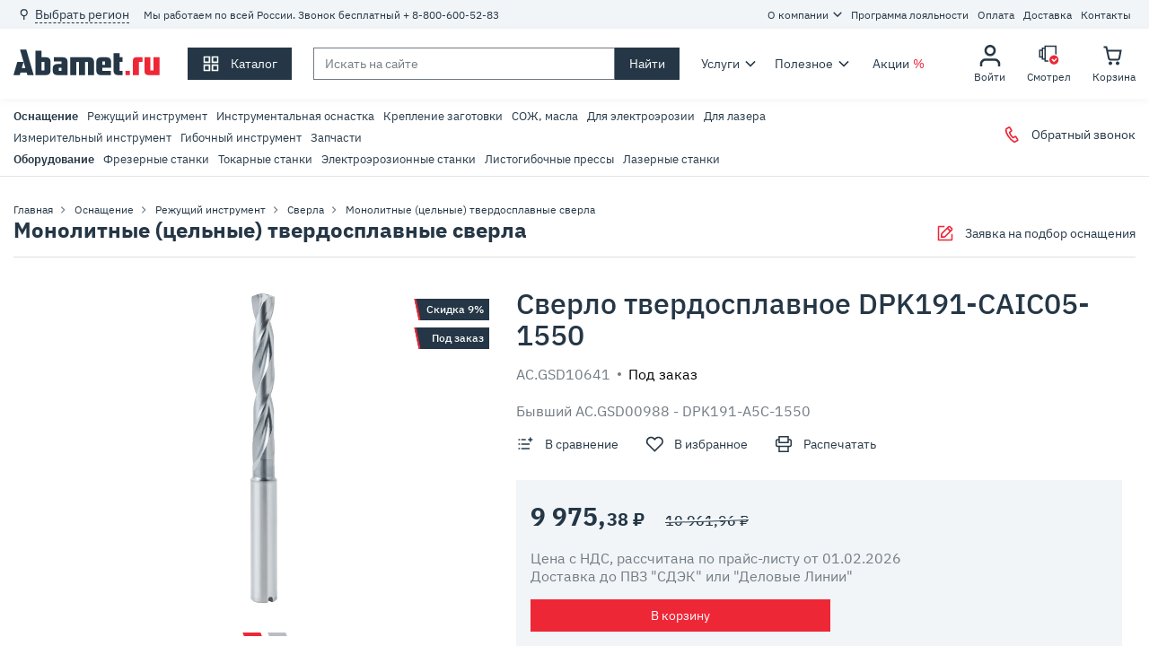

--- FILE ---
content_type: text/html; charset=utf-8
request_url: https://www.abamet.ru/tools/rezhushchiy/sverla/monolitnye/p_advacut-ac-gsd10641/
body_size: 40560
content:
<!doctype html>
<html data-n-head-ssr lang="ru" data-n-head="%7B%22lang%22:%7B%22ssr%22:%22ru%22%7D%7D">
  <head >
    <title>Сверло твердосплавное DPK191-CAIC05-1550 купить , цена на AC.GSD10641</title><meta data-n-head="ssr" charset="utf-8"><meta data-n-head="ssr" name="viewport" content="width=device-width, initial-scale=1, maximum-scale=1.0, minimum-scale=1"><meta data-n-head="ssr" data-hid="theme-color" name="theme-color" content="#253746"><meta data-n-head="ssr" data-hid="description" name="description" content="Купить ⭐ Сверло твердосплавное DPK191-CAIC05-1550. ⭐ Бесплатная доставка по РФ, РБ. Продажа в онлайн-магазине физ. и юр.лицам по ценам первого поставщика. Наличие на складе. Каталог импортного инструмента и оснастки. Акции на Сверла. ⭐ Накопительная скидка до 20%. Профессиональный консультант онлайн. Возможность самостоятельно подобрать Монолитные (цельные) твердосплавные сверла по параметрам и характеристикам. Бесплатный звонок по России 8-800-600-52-83. Беларусь Минск тел.364-22-30."><meta data-n-head="ssr" data-hid="keywords" name="keywords" content="AC.GSD10641 Сверло твердосплавное DPK191-CAIC05-1550"><meta data-n-head="ssr" data-hid="og:title" property="og:title" content="Сверло твердосплавное DPK191-CAIC05-1550"><meta data-n-head="ssr" data-hid="og:description" property="og:description" content="Бывший AC.GSD00988 - DPK191-A5C-1550"><meta data-n-head="ssr" data-hid="og:image" property="og:image" content="https://www.abamet.ru/storage/media/catalog_file/f4f/c02/e34/ac-gsd10641.jpg"><meta data-n-head="ssr" data-hid="robots" name="robots" content="index,follow"><link data-n-head="ssr" href="https://www.abamet.ru/storage/media/catalog_file/f4f/c02/e34/ac-gsd10641.jpg" as="image" rel="preload"><link data-n-head="ssr" href="https://www.abamet.ru/storage/media/catalog_file/f4f/c02/e34/c/ac-gsd10641-view_preview_image.webp" as="image" rel="preload"><link data-n-head="ssr" data-hid="canonical" rel="canonical" href="https://www.abamet.ru/tools/rezhushchiy/sverla/monolitnye/p_advacut-ac-gsd10641/"><link data-n-head="ssr" rel="alternate" hreflang="ru_RU" href="https://www.abamet.ru/tools/rezhushchiy/sverla/monolitnye/p_advacut-ac-gsd10641/"><link data-n-head="ssr" rel="alternate" hreflang="x-default" href="https://www.abamet.ru/tools/rezhushchiy/sverla/monolitnye/p_advacut-ac-gsd10641/"><link data-n-head="ssr" rel="alternate" hreflang="ru_BY" href="https://abamet.by/tools/rezhushchiy/sverla/monolitnye/p_advacut-ac-gsd10641/"><link data-n-head="ssr" rel="alternate" hreflang="ru_KZ" href="https://advacut.kz/tools/rezhushchiy/sverla/monolitnye/p_advacut-ac-gsd10641/"><script data-n-head="ssr">// @meta
    // @rabota/yandex-metrika
    // https://github.com/RabotaRu/yandex-metrika
    // 2026-01-26T15:24:34.992Z
    (function(m,e,t,r,i,k,a){
     m[i]=m[i]||function(){(m[i].a=m[i].a||[]).push(arguments)};
     m[i].l=1*new Date();
     k=e.createElement(t),a=e.getElementsByTagName(t)[0],k.async=1,k.src=r,a.parentNode.insertBefore(k,a)})
    (window, document, "script", "https://mc.yandex.ru/metrika/tag.js", "ym");
  
    ym(11824744, 'init', {"id":11824744,"webvisor":true,"clickmap":true,"trackLinks":true,"accurateTrackBounce":true,"ecommerce":true});</script><script data-n-head="ssr" data-hid="gtm-script">if(!window._gtm_init){window._gtm_init=1;(function(w,n,d,m,e,p){w[d]=(w[d]==1||n[d]=='yes'||n[d]==1||n[m]==1||(w[e]&&w[e][p]&&w[e][p]()))?1:0})(window,navigator,'doNotTrack','msDoNotTrack','external','msTrackingProtectionEnabled');(function(w,d,s,l,x,y){w[x]={};w._gtm_inject=function(i){if(w.doNotTrack||w[x][i])return;w[x][i]=1;w[l]=w[l]||[];w[l].push({'gtm.start':new Date().getTime(),event:'gtm.js'});var f=d.getElementsByTagName(s)[0],j=d.createElement(s);j.async=true;j.src='https://www.googletagmanager.com/gtm.js?id='+i;f.parentNode.insertBefore(j,f);}})(window,document,'script','dataLayer','_gtm_ids','_gtm_inject')}</script><script data-n-head="ssr" type="text/javascript" src="https://api-maps.yandex.ru/v3/?apikey=63faa374-7e6b-4043-8c6e-06c7dc55c57b&lang=ru_RU"></script><script data-n-head="ssr" type="application/ld+json" charset="utf-8">{"@context":"https://schema.org","@type":"BreadcrumbList","itemListElement":[{"@type":"ListItem","position":1,"name":"Главная","item":"https://www.abamet.ru/"},{"@type":"ListItem","position":2,"name":"Оснащение","item":"https://www.abamet.ru/tools"},{"@type":"ListItem","position":3,"name":"Режущий инструмент","item":"https://www.abamet.ru/tools/rezhushchiy"},{"@type":"ListItem","position":4,"name":"Сверла","item":"https://www.abamet.ru/tools/rezhushchiy/sverla"},{"@type":"ListItem","position":5,"name":"Монолитные (цельные) твердосплавные сверла","item":"https://www.abamet.ru/tools/rezhushchiy/sverla/monolitnye"}]}</script><script data-n-head="ssr" type="application/ld+json" charset="utf-8">{"@context":"https://schema.org","@type":"Product","name":"Сверло твердосплавное DPK191-CAIC05-1550","description":"Бывший AC.GSD00988 - DPK191-A5C-1550","brand":{"@type":"Brand","name":"AdvaCut"},"aggregateRating":{"@type":"AggregateRating","ratingValue":4.8,"ratingCount":12},"image":["https://www.abamet.ru/storage/media/catalog_file/f4f/c02/e34/ac-gsd10641.jpg"],"offers":{"@type":"Offer","url":"/tools/rezhushchiy/sverla/monolitnye/p_advacut-ac-gsd10641/","priceCurrency":"RUB","price":9975.38,"itemCondition":"https://schema.org/NewCondition","availability":"https://schema.org/InStock","seller":{"@type":"Organization","name":"Управляющая компания Абамет"}}}</script><script data-n-head="ssr" type="application/ld+json" charset="utf-8">{"@context":"https://schema.org","@type":"Organization","url":"https://www.abamet.ru","name":"Управляющая компания Абамет","email":"info@abamet.ru","description":"Компания «Абамет» это ведущий поставщик станков с ЧПУ для металлообработки, режущего и измерительного инструмента, оснастки, СОЖ и других расходных материалов для токарного, фрезерного, электроэрозионного и лазерного оборудования. Является полноправным обладателем бренда Advacut.","address":{"@type":"PostalAddress","addressLocality":"Российская Федерация, Москва","postalCode":143322,"streetAddress":"Московская обл., Наро-Фоминск, село Атепцево, ул. Спортивная, владение 1, каб. 1."},"aggregateRating":{"@type":"AggregateRating","ratingValue":4.8,"ratingCount":12},"contactPoint":{"@type":"ContactPoint","telephone":"+7 (495) 790-19-97","contactType":"customer service"},"sameAs":["https://vk.com/abamet_ru","https://www.youtube.com/user/abamet1"]}</script><link rel="preload" href="/_nuxt/6b972c9.js" as="script"><link rel="preload" href="/_nuxt/157529d.js" as="script"><link rel="preload" href="/_nuxt/css/cd32554.css" as="style"><link rel="preload" href="/_nuxt/7712459.js" as="script"><link rel="preload" href="/_nuxt/css/0750787.css" as="style"><link rel="preload" href="/_nuxt/d81f343.js" as="script"><link rel="preload" href="/_nuxt/css/297ffca.css" as="style"><link rel="preload" href="/_nuxt/5c2e2ca.js" as="script"><link rel="preload" href="/_nuxt/c6ac2cc.js" as="script"><link rel="preload" href="/_nuxt/1e45aff.js" as="script"><link rel="preload" href="/_nuxt/css/58eb5ae.css" as="style"><link rel="preload" href="/_nuxt/ad28b0a.js" as="script"><link rel="preload" href="/_nuxt/af8e67f.js" as="script"><link rel="stylesheet" href="/_nuxt/css/cd32554.css"><link rel="stylesheet" href="/_nuxt/css/0750787.css"><link rel="stylesheet" href="/_nuxt/css/297ffca.css"><link rel="stylesheet" href="/_nuxt/css/58eb5ae.css">
  </head>
  <body >
    <noscript data-n-head="ssr" data-hid="gtm-noscript" data-pbody="true"></noscript><div data-server-rendered="true" id="__nuxt"><div class="global-loading-page" data-v-f3706faa></div><div id="__layout"><div id="app" class="default-layout layout default"><header class="header"><div class="header__top sm-hide"><div class="container"><div class="header__wrapper header__wrapper--top"><div class="cities header__cities"><!----> <span class="cities__no-city">Мы работаем по всей России. Звонок бесплатный + 8-800-600-52-83</span> <!----></div> <nav class="navigation navigation--header-top"><ul class="navigation__list"><li class="navigation__list-item"><div class="dropdown dropdown--header-top dropdown dropdown--hover"><div class="dropdown__header"><div class="dropdown__label"><span class="dropdown__font dropdown__font--label"> О компании </span></div> <svg width="24" height="24" viewBox="0 0 24 24" fill="none" xmlns="http://www.w3.org/2000/svg" class="c-icon dropdown__icon dropdown__icon--arrow c-icon--arrow-padding"><path fill-rule="evenodd" clip-rule="evenodd" d="M13.3214 11.9999L8.91064 7.58916L10.0892 6.41064L15.6784 11.9999L10.0892 17.5892L8.91064 16.4106L13.3214 11.9999Z" fill="currentColor"/></svg></div> <div class="dropdown__content dropdown__content--left"><ul class="dropdown__list"><li class="dropdown__item"><a href="/press/novosti/" class="dropdown__link"><span class="dropdown__font dropdown__font--item">
            Новости
          </span></a></li><li class="dropdown__item"><a href="/about/" class="dropdown__link"><span class="dropdown__font dropdown__font--item">
            Презентация
          </span></a></li><li class="dropdown__item"><a href="/brands/advacut/" class="dropdown__link"><span class="dropdown__font dropdown__font--item">
            Бренды
          </span></a></li><li class="dropdown__item"><a href="/press/meropriyatiya/" class="dropdown__link"><span class="dropdown__font dropdown__font--item">
            Мероприятия
          </span></a></li><li class="dropdown__item"><a href="/about/job/" class="dropdown__link"><span class="dropdown__font dropdown__font--item">
            Вакансии
          </span></a></li><li class="dropdown__item"><a href="/reviews/" class="dropdown__link"><span class="dropdown__font dropdown__font--item">
            Отзывы
          </span></a></li><li class="dropdown__item"><a href="/about/o-nas/" class="dropdown__link"><span class="dropdown__font dropdown__font--item">
            О нас
          </span></a></li></ul></div></div></li><li class="navigation__list-item"><a href="/programma-loyalnosti/" class="navigation__link"><span class="navigation__font navigation__font--item">
            Программа лояльности
          </span> <!----></a></li><li class="navigation__list-item"><a href="/oplata/" class="navigation__link"><span class="navigation__font navigation__font--item">
            Оплата
          </span> <!----></a></li><li class="navigation__list-item"><a href="/dostavka/" class="navigation__link"><span class="navigation__font navigation__font--item">
            Доставка
          </span> <!----></a></li><li class="navigation__list-item"><a href="/contacts/" class="navigation__link"><span class="navigation__font navigation__font--item">
            Контакты
          </span> <!----></a></li></ul></nav></div></div></div> <div class="header__main"><div class="container"><div class="header__wrapper"><button type="button" class="burger header__burger"><span class="burger__line"></span> <span class="burger__line"></span> <span class="burger__line"></span></button> <div itemscope="itemscope" itemtype="https://schema.org/Organization" class="header-logo"><a href="https://www.abamet.ru" itemprop="url" class="logo header__logo nuxt-link-active"><!----> <svg itemprop="logo" width="121" height="21" viewBox="0 0 121 21" fill="none" xmlns="http://www.w3.org/2000/svg" class="c-icon logo__img c-icon--logo"><path d="M3.14856 10.1284L0 20.9937H5.16642L8.31498 10.1284H3.14856Z" fill="#253746"/> <path d="M26.9611 6.33275H23.0803V0.958252H18.1074V20.992H26.9611C29.058 20.992 30.4742 19.6284 30.4742 17.5986V9.72618C30.4742 7.69641 29.0629 6.33275 26.9611 6.33275ZM25.4998 17.2011H23.0803V10.1315H25.4998V17.2011Z" fill="#253746"/> <path d="M40.9245 6.33276H33.2644V9.74818H39.468V11.8597H35.8533C33.7338 11.8597 32.3047 13.2107 32.3047 15.2248V17.6065C32.3047 19.6363 33.729 20.9999 35.8533 20.9999H44.4376V9.72619C44.4392 7.69642 43.0263 6.33276 40.9245 6.33276ZM39.4728 17.5766H37.3098V14.8619H39.4696L39.4728 17.5766Z" fill="#253746"/> <path d="M62.6127 6.33276H46.6602V20.9936H51.6282V10.1315H53.938V20.9968H58.877V10.1315H61.1868V20.9968H66.1564V9.72619C66.1564 7.69642 64.7321 6.33276 62.6127 6.33276Z" fill="#253746"/> <path d="M76.7048 6.33276H71.6303C69.5334 6.33276 68.1172 7.69642 68.1172 9.72619V17.6002C68.1172 19.63 69.5286 20.9936 71.6303 20.9936H79.9775V17.5766H73.082V14.9216H80.2404V9.72619C80.2485 7.69642 78.8258 6.33276 76.7048 6.33276ZM75.2531 12.4598H73.082V9.74818H75.2418L75.2531 12.4598Z" fill="#253746"/> <path d="M87.2313 2.99121H82.2617V17.6018C82.2617 19.6316 83.6731 20.9952 85.7748 20.9952H89.5573V17.4588H87.2313V10.1315H89.5573V6.33279H87.2313V2.99121Z" fill="#253746"/> <path d="M98.2012 8.76629V20.9921H103.171V10.1315H106.095V6.33276H100.7C99.1819 6.33276 98.2012 7.28795 98.2012 8.76629Z" fill="#EE2737"/> <path d="M112.574 6.33276H107.635V17.6002C107.635 18.8664 108.091 20.9936 111.148 20.9936H120.002V6.33276H115.032V17.2012H112.574V6.33276Z" fill="#EE2737"/> <path d="M95.68 17.4871H92.082V20.9914H95.68V17.4871Z" fill="#EE2737"/> <path d="M10.5481 0H5.38171L11.4643 20.9937H16.6323L10.5481 0Z" fill="#253746"/> <path d="M12.1173 15.1826H4.15234V18.8903H12.1173V15.1826Z" fill="#253746"/></svg></a></div> <div class="header__button header__button--catalog lg-hide"><button type="button" class="button button--dark button--input"><svg width="24" height="24" viewBox="0 0 24 24" fill="none" xmlns="http://www.w3.org/2000/svg" class="c-icon button__icon c-icon--catalog"><path fill-rule="evenodd" clip-rule="evenodd" d="M10.9558 22H2V13.0442H10.9558V22ZM3.92771 14.9719V20.0723H9.02811V14.9719H3.92771ZM22 22H13.0442V13.0442H22V22ZM14.9719 14.9719V20.0723H20.0723V14.9719H14.9719ZM13.0442 10.9558H22V2.00001H13.0442V10.9558ZM14.9719 9.02812V3.92772H20.0723V9.02812H14.9719ZM10.9558 10.9558H2V2.00001H10.9558V10.9558ZM3.92771 3.92772V9.02812H9.02811V3.92772H3.92771Z" fill="white"/></svg> <span class="button-name">Каталог</span></button></div> <div class="header__search-form lg-hide"><div class="search"><form novalidate="novalidate" class="search-form"><div class="search-form__wrapper"><div class="search-form__input-wrapper"><label class="input input--active"><!----> <input type="text" inputmode="text" name="query" autocomplete="off" placeholder="Искать на сайте" value="" class="input__field"> <!----> <!----> <!----> <!----></label></div> <div class="search-form__action"><button type="submit" class="button button--dark button--input search-form__button"><span class="button-name">Найти</span></button> <button type="button" class="button button--dark search-form__button search-form__button--mobile"><svg width="22" height="22" viewBox="0 0 22 22" fill="none" xmlns="http://www.w3.org/2000/svg" class="c-icon c-icon--search"><path fill-rule="evenodd" clip-rule="evenodd" d="M9.16671 16.4999C5.11662 16.4999 1.83337 13.2167 1.83337 9.16659C1.83337 5.1165 5.11662 1.83325 9.16671 1.83325C13.2168 1.83325 16.5 5.1165 16.5 9.16659C16.5 10.8614 15.9251 12.4219 14.9597 13.6637L19.8976 18.6017L18.6013 19.898L13.6633 14.96C12.4215 15.9252 10.8612 16.4999 9.16671 16.4999ZM14.6661 9.16654C14.6661 12.2041 12.2036 14.6665 9.16606 14.6665C6.12849 14.6665 3.66606 12.2041 3.66606 9.16654C3.66606 6.12898 6.12849 3.66654 9.16606 3.66654C12.2036 3.66654 14.6661 6.12898 14.6661 9.16654Z" fill="currentColor"/></svg></button></div></div></form> <!----></div></div> <nav class="navigation navigation--header-main sm-hide"><ul class="navigation__list"><li class="navigation__list-item"><div class="dropdown dropdown--header-main dropdown dropdown--hover"><div class="dropdown__header"><div class="dropdown__label"><span class="dropdown__font dropdown__font--label"> Услуги </span></div> <svg width="24" height="24" viewBox="0 0 24 24" fill="none" xmlns="http://www.w3.org/2000/svg" class="c-icon dropdown__icon dropdown__icon--arrow c-icon--arrow-padding"><path fill-rule="evenodd" clip-rule="evenodd" d="M13.3214 11.9999L8.91064 7.58916L10.0892 6.41064L15.6784 11.9999L10.0892 17.5892L8.91064 16.4106L13.3214 11.9999Z" fill="currentColor"/></svg></div> <div class="dropdown__content dropdown__content--left"><ul class="dropdown__list"><li class="dropdown__item"><a href="/service/" class="dropdown__link"><span class="dropdown__font dropdown__font--item">
            Сервисное обслуживание
          </span></a></li><li class="dropdown__item"><a href="/service/haas/education/" class="dropdown__link"><span class="dropdown__font dropdown__font--item">
            Обучение
          </span></a></li><li class="dropdown__item"><a href="/leasing/" class="dropdown__link"><span class="dropdown__font dropdown__font--item">
            Лизинг
          </span></a></li><li class="dropdown__item"><a href="/logistika/" class="dropdown__link"><span class="dropdown__font dropdown__font--item">
            Логистические решения
          </span></a></li><li class="dropdown__item"><button type="button" class="dropdown__link"><span class="dropdown__font dropdown__font--item">
            Заявка на сервис
          </span></button></li></ul></div></div></li><li class="navigation__list-item"><div class="dropdown dropdown--header-main dropdown dropdown--hover"><div class="dropdown__header"><div class="dropdown__label"><span class="dropdown__font dropdown__font--label"> Полезное </span></div> <svg width="24" height="24" viewBox="0 0 24 24" fill="none" xmlns="http://www.w3.org/2000/svg" class="c-icon dropdown__icon dropdown__icon--arrow c-icon--arrow-padding"><path fill-rule="evenodd" clip-rule="evenodd" d="M13.3214 11.9999L8.91064 7.58916L10.0892 6.41064L15.6784 11.9999L10.0892 17.5892L8.91064 16.4106L13.3214 11.9999Z" fill="currentColor"/></svg></div> <div class="dropdown__content dropdown__content--left"><ul class="dropdown__list"><li class="dropdown__item"><a href="/press/manuals/" class="dropdown__link"><span class="dropdown__font dropdown__font--item">
            Инструкции
          </span></a></li><li class="dropdown__item"><a href="/press/faq/" class="dropdown__link"><span class="dropdown__font dropdown__font--item">
            Вопросы и ответы
          </span></a></li><li class="dropdown__item"><a href="/press/article/" class="dropdown__link"><span class="dropdown__font dropdown__font--item">
            Статьи
          </span></a></li><li class="dropdown__item"><a href="/press/video/" class="dropdown__link"><span class="dropdown__font dropdown__font--item">
            Видео
          </span></a></li><li class="dropdown__item"><a href="/press/products-catalog/" class="dropdown__link"><span class="dropdown__font dropdown__font--item">
            Каталоги
          </span></a></li></ul></div></div></li><li class="navigation__list-item"><a href="/press/aktsii/" class="navigation__link"><span class="navigation__font navigation__font--item">
            Акции
          </span> <span class="navigation__font navigation__font--append">
            %
          </span></a></li></ul></nav> <div class="header__aside header__aside--main"><div class="user-action"><button type="button" class="vertical-action"><svg width="18" height="19" viewBox="0 0 18 19" fill="none" xmlns="http://www.w3.org/2000/svg" class="c-icon vertical-action__icon vertical-action__icon--account c-icon--account"><path fill-rule="evenodd" clip-rule="evenodd" d="M6 5C6 3.34315 7.34315 2 9 2C10.6569 2 12 3.34315 12 5C12 6.65685 10.6569 8 9 8C7.34315 8 6 6.65685 6 5ZM9 0C6.23858 0 4 2.23858 4 5C4 7.76142 6.23858 10 9 10C11.7614 10 14 7.76142 14 5C14 2.23858 11.7614 0 9 0ZM5 12C3.67392 12 2.40215 12.5268 1.46447 13.4645C0.526784 14.4021 0 15.6739 0 17V19H2V17C2 16.2043 2.31607 15.4413 2.87868 14.8787C3.44129 14.3161 4.20435 14 5 14H13C13.7956 14 14.5587 14.3161 15.1213 14.8787C15.6839 15.4413 16 16.2044 16 17V19H18V17C18 15.6739 17.4732 14.4021 16.5355 13.4645C15.5979 12.5268 14.3261 12 13 12H5Z" fill="currentColor"/></svg> <span class="vertical-action__text"><span class="vertical-action__font">Войти</span></span></button> <a href="/viewed/all" class="vertical-action ms-24"><!----> <svg width="24" height="24" viewBox="0 0 24 24" fill="none" xmlns="http://www.w3.org/2000/svg" class="c-icon vertical-action__icon c-icon--collection" style="width:1.5em;height:1.5em;"><path d="M7.625 0.5V3.125H4.125V5.75H0.625V16.25H4.125V18.875H7.625V21.5H23.375V0.5H7.625ZM9.375 2.25H21.625V19.75H9.375V2.25ZM5.875 4.875H7.625V17.125H5.875V4.875ZM2.375 7.5H4.125V14.5H2.375V7.5Z" fill="#253746"/></svg> <span class="vertical-action__text"><span class="vertical-action__font">Смотрел</span></span></a> <button type="button" class="vertical-action ms-24"><svg width="24" height="24" viewBox="0 0 24 24" fill="none" xmlns="http://www.w3.org/2000/svg" class="c-icon vertical-action__icon vertical-action__icon--cart c-icon--cart"><path fill-rule="evenodd" clip-rule="evenodd" d="M2.5 3.5H4.69431L7.22163 15.1069C7.36303 15.7919 7.73933 16.406 8.28559 16.843C8.83086 17.2792 9.51111 17.5115 10.2091 17.5H17.8909C18.5889 17.5115 19.2691 17.2792 19.8144 16.843C20.3626 16.4045 20.7397 15.7876 20.8799 15.0998L22.7085 5.5H7.17666L6.30569 1.5H2.5V3.5ZM9.17992 14.7002L7.61214 7.5H20.2915L18.9191 14.7054C18.8715 14.9326 18.7464 15.1362 18.565 15.2813C18.3823 15.4275 18.1541 15.5049 17.9202 15.5002L17.9101 15.5H10.1899L10.1798 15.5002C9.94589 15.5049 9.7177 15.4275 9.53498 15.2813C9.35226 15.1351 9.22667 14.9295 9.17992 14.7002ZM8 20.5C8 19.3954 8.89543 18.5 10 18.5C11.1046 18.5 12 19.3954 12 20.5C12 21.6046 11.1046 22.5 10 22.5C8.89543 22.5 8 21.6046 8 20.5ZM16 20.5C16 19.3954 16.8954 18.5 18 18.5C19.1046 18.5 20 19.3954 20 20.5C20 21.6046 19.1046 22.5 18 22.5C16.8954 22.5 16 21.6046 16 20.5Z" fill="currentColor"/></svg> <span class="vertical-action__text"><span class="vertical-action__font">Корзина</span></span> <!----></button></div></div></div></div></div> <div class="header__bottom"><div class="container"><div class="header__wrapper header__wrapper--bottom"><div class="header__button header__button--catalog lg-show"><button type="button" class="button button--dark"><svg width="24" height="24" viewBox="0 0 24 24" fill="none" xmlns="http://www.w3.org/2000/svg" class="c-icon button__icon c-icon--catalog"><path fill-rule="evenodd" clip-rule="evenodd" d="M10.9558 22H2V13.0442H10.9558V22ZM3.92771 14.9719V20.0723H9.02811V14.9719H3.92771ZM22 22H13.0442V13.0442H22V22ZM14.9719 14.9719V20.0723H20.0723V14.9719H14.9719ZM13.0442 10.9558H22V2.00001H13.0442V10.9558ZM14.9719 9.02812V3.92772H20.0723V9.02812H14.9719ZM10.9558 10.9558H2V2.00001H10.9558V10.9558ZM3.92771 3.92772V9.02812H9.02811V3.92772H3.92771Z" fill="white"/></svg> <span class="button-name">Каталог</span></button></div> <div class="header__search-form lg-show"><div class="search"><form novalidate="novalidate" class="search-form"><div class="search-form__wrapper"><div class="search-form__input-wrapper"><label class="input input--active"><!----> <input type="text" inputmode="text" name="query" autocomplete="off" placeholder="Искать на сайте" value="" class="input__field"> <!----> <!----> <!----> <!----></label></div> <div class="search-form__action"><button type="submit" class="button button--dark button--input search-form__button"><span class="button-name">Найти</span></button> <button type="button" class="button button--dark search-form__button search-form__button--mobile"><svg width="22" height="22" viewBox="0 0 22 22" fill="none" xmlns="http://www.w3.org/2000/svg" class="c-icon c-icon--search"><path fill-rule="evenodd" clip-rule="evenodd" d="M9.16671 16.4999C5.11662 16.4999 1.83337 13.2167 1.83337 9.16659C1.83337 5.1165 5.11662 1.83325 9.16671 1.83325C13.2168 1.83325 16.5 5.1165 16.5 9.16659C16.5 10.8614 15.9251 12.4219 14.9597 13.6637L19.8976 18.6017L18.6013 19.898L13.6633 14.96C12.4215 15.9252 10.8612 16.4999 9.16671 16.4999ZM14.6661 9.16654C14.6661 12.2041 12.2036 14.6665 9.16606 14.6665C6.12849 14.6665 3.66606 12.2041 3.66606 9.16654C3.66606 6.12898 6.12849 3.66654 9.16606 3.66654C12.2036 3.66654 14.6661 6.12898 14.6661 9.16654Z" fill="currentColor"/></svg></button></div></div></form> <!----></div></div> <div class="header__category lg-hide"><nav class="navigation navigation--header-category"><ul class="navigation__list"><li class="navigation__list-item"><a href="/tools/" class="navigation__link nuxt-link-active"><span class="navigation__font navigation__font--item">
            Оснащение
          </span> <!----></a></li><li class="navigation__list-item"><a href="/tools/rezhushchiy/" class="navigation__link nuxt-link-active"><span class="navigation__font navigation__font--item">
            Режущий инструмент
          </span> <!----></a></li><li class="navigation__list-item"><a href="/tools/osnastka/" class="navigation__link"><span class="navigation__font navigation__font--item">
            Инструментальная оснастка
          </span> <!----></a></li><li class="navigation__list-item"><a href="/tools/zazhimnye/" class="navigation__link"><span class="navigation__font navigation__font--item">
            Крепление заготовки
          </span> <!----></a></li><li class="navigation__list-item"><a href="/tools/zhidkosti/" class="navigation__link"><span class="navigation__font navigation__font--item">
            СОЖ, масла
          </span> <!----></a></li><li class="navigation__list-item"><a href="/tools/dlya-elektroerozii/" class="navigation__link"><span class="navigation__font navigation__font--item">
            Для электроэрозии
          </span> <!----></a></li><li class="navigation__list-item"><a href="/tools/dlya-lazera/" class="navigation__link"><span class="navigation__font navigation__font--item">
            Для лазера
          </span> <!----></a></li><li class="navigation__list-item"><a href="/tools/izmeritelnyy/" class="navigation__link"><span class="navigation__font navigation__font--item">
            Измерительный инструмент
          </span> <!----></a></li><li class="navigation__list-item"><a href="/tools/gibochnyy/" class="navigation__link"><span class="navigation__font navigation__font--item">
            Гибочный инструмент
          </span> <!----></a></li><li class="navigation__list-item"><a href="/tools/zapchasti-oborudovanie/" class="navigation__link"><span class="navigation__font navigation__font--item">
            Запчасти
          </span> <!----></a></li></ul></nav><nav class="navigation navigation--header-category"><ul class="navigation__list"><li class="navigation__list-item"><a href="/catalog/" class="navigation__link"><span class="navigation__font navigation__font--item">
            Оборудование
          </span> <!----></a></li><li class="navigation__list-item"><a href="/catalog/frezernye-chpu/" class="navigation__link"><span class="navigation__font navigation__font--item">
            Фрезерные станки
          </span> <!----></a></li><li class="navigation__list-item"><a href="/catalog/tokarnye-chpu/" class="navigation__link"><span class="navigation__font navigation__font--item">
            Токарные станки
          </span> <!----></a></li><li class="navigation__list-item"><a href="/catalog/jelektrojerozionnye-stanki-chpu/" class="navigation__link"><span class="navigation__font navigation__font--item">
            Электроэрозионные станки
          </span> <!----></a></li><li class="navigation__list-item"><a href="/catalog/listogibochnye-pressy-chpu/" class="navigation__link"><span class="navigation__font navigation__font--item">
            Листогибочные прессы
          </span> <!----></a></li><li class="navigation__list-item"><a href="/catalog/lazernye-stanki/" class="navigation__link"><span class="navigation__font navigation__font--item">
            Лазерные станки
          </span> <!----></a></li></ul></nav></div> <button type="button" class="button header__button header__button--bottom"><svg width="24" height="24" viewBox="0 0 24 24" fill="none" xmlns="http://www.w3.org/2000/svg" class="c-icon button__icon c-icon--phone_simple"><path d="M11.6962 6.15329L9.49911 2.70072C9.20873 2.24441 8.60815 2.10168 8.14352 2.37857L4.91608 4.3019C4.68655 4.43869 4.5172 4.66031 4.47351 4.92391C3.66001 9.83189 9.00885 17.9759 15.156 21.7696C15.4469 21.9491 15.81 21.9547 16.113 21.7967L19.5743 19.9921C20.0941 19.7211 20.2703 19.0631 19.9556 18.5685L17.7652 15.1267C17.4798 14.6781 16.8932 14.5314 16.4302 14.7926L14.5492 15.8539C14.1921 16.0554 13.7465 16.0197 13.4339 15.7544C11.2721 13.9198 10.2418 12.41 9.2402 9.68703C9.07418 9.23566 9.26721 8.73279 9.68607 8.49646L11.3439 7.56109C11.843 7.27947 12.0039 6.6368 11.6962 6.15329Z" stroke="#EE2737" stroke-width="2"/></svg> <span class="button-name">Обратный звонок</span></button></div></div></div> <!----></header> <div class="default__wrapper"><main class="default-layout__page layout__page"><div><div class="loader loading-page" data-v-0350f7d7><div class="loader__wrapper" data-v-0350f7d7><!----> <svg itemprop="logo" width="121" height="21" viewBox="0 0 121 21" fill="none" xmlns="http://www.w3.org/2000/svg" class="c-icon loader__image c-icon--logo" data-v-0350f7d7><path d="M3.14856 10.1284L0 20.9937H5.16642L8.31498 10.1284H3.14856Z" fill="#253746"/> <path d="M26.9611 6.33275H23.0803V0.958252H18.1074V20.992H26.9611C29.058 20.992 30.4742 19.6284 30.4742 17.5986V9.72618C30.4742 7.69641 29.0629 6.33275 26.9611 6.33275ZM25.4998 17.2011H23.0803V10.1315H25.4998V17.2011Z" fill="#253746"/> <path d="M40.9245 6.33276H33.2644V9.74818H39.468V11.8597H35.8533C33.7338 11.8597 32.3047 13.2107 32.3047 15.2248V17.6065C32.3047 19.6363 33.729 20.9999 35.8533 20.9999H44.4376V9.72619C44.4392 7.69642 43.0263 6.33276 40.9245 6.33276ZM39.4728 17.5766H37.3098V14.8619H39.4696L39.4728 17.5766Z" fill="#253746"/> <path d="M62.6127 6.33276H46.6602V20.9936H51.6282V10.1315H53.938V20.9968H58.877V10.1315H61.1868V20.9968H66.1564V9.72619C66.1564 7.69642 64.7321 6.33276 62.6127 6.33276Z" fill="#253746"/> <path d="M76.7048 6.33276H71.6303C69.5334 6.33276 68.1172 7.69642 68.1172 9.72619V17.6002C68.1172 19.63 69.5286 20.9936 71.6303 20.9936H79.9775V17.5766H73.082V14.9216H80.2404V9.72619C80.2485 7.69642 78.8258 6.33276 76.7048 6.33276ZM75.2531 12.4598H73.082V9.74818H75.2418L75.2531 12.4598Z" fill="#253746"/> <path d="M87.2313 2.99121H82.2617V17.6018C82.2617 19.6316 83.6731 20.9952 85.7748 20.9952H89.5573V17.4588H87.2313V10.1315H89.5573V6.33279H87.2313V2.99121Z" fill="#253746"/> <path d="M98.2012 8.76629V20.9921H103.171V10.1315H106.095V6.33276H100.7C99.1819 6.33276 98.2012 7.28795 98.2012 8.76629Z" fill="#EE2737"/> <path d="M112.574 6.33276H107.635V17.6002C107.635 18.8664 108.091 20.9936 111.148 20.9936H120.002V6.33276H115.032V17.2012H112.574V6.33276Z" fill="#EE2737"/> <path d="M95.68 17.4871H92.082V20.9914H95.68V17.4871Z" fill="#EE2737"/> <path d="M10.5481 0H5.38171L11.4643 20.9937H16.6323L10.5481 0Z" fill="#253746"/> <path d="M12.1173 15.1826H4.15234V18.8903H12.1173V15.1826Z" fill="#253746"/></svg></div></div> <div><div class="product page"><div class="wrapper" data-v-e200aa86><div itemscope="itemscope" itemtype="https://schema.org/Organization" class="header-logo" data-v-e200aa86><img itemprop="logo" src="https://www.abamet.ru/img/logo.svg" class="hidden" data-v-e200aa86> <svg itemprop="logo" width="121" height="21" viewBox="0 0 121 21" fill="none" xmlns="http://www.w3.org/2000/svg" class="c-icon logo__img c-icon--logo" data-v-e200aa86><path d="M3.14856 10.1284L0 20.9937H5.16642L8.31498 10.1284H3.14856Z" fill="#253746"/> <path d="M26.9611 6.33275H23.0803V0.958252H18.1074V20.992H26.9611C29.058 20.992 30.4742 19.6284 30.4742 17.5986V9.72618C30.4742 7.69641 29.0629 6.33275 26.9611 6.33275ZM25.4998 17.2011H23.0803V10.1315H25.4998V17.2011Z" fill="#253746"/> <path d="M40.9245 6.33276H33.2644V9.74818H39.468V11.8597H35.8533C33.7338 11.8597 32.3047 13.2107 32.3047 15.2248V17.6065C32.3047 19.6363 33.729 20.9999 35.8533 20.9999H44.4376V9.72619C44.4392 7.69642 43.0263 6.33276 40.9245 6.33276ZM39.4728 17.5766H37.3098V14.8619H39.4696L39.4728 17.5766Z" fill="#253746"/> <path d="M62.6127 6.33276H46.6602V20.9936H51.6282V10.1315H53.938V20.9968H58.877V10.1315H61.1868V20.9968H66.1564V9.72619C66.1564 7.69642 64.7321 6.33276 62.6127 6.33276Z" fill="#253746"/> <path d="M76.7048 6.33276H71.6303C69.5334 6.33276 68.1172 7.69642 68.1172 9.72619V17.6002C68.1172 19.63 69.5286 20.9936 71.6303 20.9936H79.9775V17.5766H73.082V14.9216H80.2404V9.72619C80.2485 7.69642 78.8258 6.33276 76.7048 6.33276ZM75.2531 12.4598H73.082V9.74818H75.2418L75.2531 12.4598Z" fill="#253746"/> <path d="M87.2313 2.99121H82.2617V17.6018C82.2617 19.6316 83.6731 20.9952 85.7748 20.9952H89.5573V17.4588H87.2313V10.1315H89.5573V6.33279H87.2313V2.99121Z" fill="#253746"/> <path d="M98.2012 8.76629V20.9921H103.171V10.1315H106.095V6.33276H100.7C99.1819 6.33276 98.2012 7.28795 98.2012 8.76629Z" fill="#EE2737"/> <path d="M112.574 6.33276H107.635V17.6002C107.635 18.8664 108.091 20.9936 111.148 20.9936H120.002V6.33276H115.032V17.2012H112.574V6.33276Z" fill="#EE2737"/> <path d="M95.68 17.4871H92.082V20.9914H95.68V17.4871Z" fill="#EE2737"/> <path d="M10.5481 0H5.38171L11.4643 20.9937H16.6323L10.5481 0Z" fill="#253746"/> <path d="M12.1173 15.1826H4.15234V18.8903H12.1173V15.1826Z" fill="#253746"/></svg></div> <span data-v-e200aa86>1 февраля 2026 11:02</span> <span data-v-e200aa86>Email: <b data-v-e200aa86>info@abamet.ru</b> Телефон: <b data-v-e200aa86>8-800-600-52-83</b></span></div> <div class="container"><div class="page-header page__header no-print"><div class="page__header-col"><div class="vue-portal-target"><nav class="breadcrumb"><div class="breadcrumb__wrapper"><div class="breadcrumb__item"><a href="/" class="breadcrumb__link nuxt-link-active"><span class="breadcrumb__name">Главная</span></a></div><div class="breadcrumb__item"><a href="/tools/" class="breadcrumb__link nuxt-link-active"><span class="breadcrumb__name">Оснащение</span></a></div><div class="breadcrumb__item"><a href="/tools/rezhushchiy/" class="breadcrumb__link nuxt-link-active"><span class="breadcrumb__name">Режущий инструмент</span></a></div><div class="breadcrumb__item"><a href="/tools/rezhushchiy/sverla/" class="breadcrumb__link nuxt-link-active"><span class="breadcrumb__name">Сверла</span></a></div><div class="breadcrumb__item"><a href="/tools/rezhushchiy/sverla/monolitnye/" class="breadcrumb__link nuxt-link-active"><span class="breadcrumb__name">Монолитные (цельные) твердосплавные сверла</span></a></div></div></nav></div> <div class="page__title"><div class="title"><div class="title__inner"><span class="title__name">Монолитные (цельные) твердосплавные сверла</span></div> <!----></div></div></div> <button type="button" class="button page__header-button"><svg width="24" height="24" viewBox="0 0 24 24" fill="none" xmlns="http://www.w3.org/2000/svg" class="c-icon button__icon c-icon--service"><path fill-rule="evenodd" clip-rule="evenodd" d="M22 20V13H20V20H4V4H11V2H4C2.89543 2 2 2.89543 2 4V22H4H20C21.1046 22 22 21.1046 22 20ZM19.1781 2.72342C18.7197 2.26142 18.0921 2 17.4374 2C16.7834 2 16.1564 2.26083 15.6954 2.72463L7.3265 11.0934C6.57867 11.7523 6.08844 12.7328 6.00325 13.7873L6 17.0023V18.0023H10.1346C11.2689 17.9245 12.259 17.4295 12.9575 16.6238L21.279 8.30584C21.7407 7.84416 22.0001 7.21799 22.0001 6.56508C22.0001 5.91217 21.7407 5.286 21.279 4.82432L19.1781 2.72342ZM10.064 16.0048C10.5982 15.967 11.0955 15.7184 11.4948 15.2616L17.5567 9.19972L14.8024 6.44527L8.6961 12.5496C8.29095 12.9079 8.04031 13.4092 8 13.8678V16.0029L10.064 16.0048ZM16.2169 5.03128L18.9709 7.78551L19.8648 6.89162C19.9514 6.80502 20.0001 6.68756 20.0001 6.56508C20.0001 6.4426 19.9514 6.32514 19.8648 6.23854L17.7611 4.13486C17.6755 4.04855 17.5589 4 17.4374 4C17.3158 4 17.1992 4.04855 17.1136 4.13486L16.2169 5.03128Z" fill="#EE2737"/></svg> <span class="button-name">
            Заявка на подбор оснащения
          </span></button> <!----></div> <div class="loader container"><div class="loader__wrapper"><svg itemprop="logo" width="121" height="21" viewBox="0 0 121 21" fill="none" xmlns="http://www.w3.org/2000/svg" class="c-icon loader__image c-icon--logo"><path d="M3.14856 10.1284L0 20.9937H5.16642L8.31498 10.1284H3.14856Z" fill="#253746"/> <path d="M26.9611 6.33275H23.0803V0.958252H18.1074V20.992H26.9611C29.058 20.992 30.4742 19.6284 30.4742 17.5986V9.72618C30.4742 7.69641 29.0629 6.33275 26.9611 6.33275ZM25.4998 17.2011H23.0803V10.1315H25.4998V17.2011Z" fill="#253746"/> <path d="M40.9245 6.33276H33.2644V9.74818H39.468V11.8597H35.8533C33.7338 11.8597 32.3047 13.2107 32.3047 15.2248V17.6065C32.3047 19.6363 33.729 20.9999 35.8533 20.9999H44.4376V9.72619C44.4392 7.69642 43.0263 6.33276 40.9245 6.33276ZM39.4728 17.5766H37.3098V14.8619H39.4696L39.4728 17.5766Z" fill="#253746"/> <path d="M62.6127 6.33276H46.6602V20.9936H51.6282V10.1315H53.938V20.9968H58.877V10.1315H61.1868V20.9968H66.1564V9.72619C66.1564 7.69642 64.7321 6.33276 62.6127 6.33276Z" fill="#253746"/> <path d="M76.7048 6.33276H71.6303C69.5334 6.33276 68.1172 7.69642 68.1172 9.72619V17.6002C68.1172 19.63 69.5286 20.9936 71.6303 20.9936H79.9775V17.5766H73.082V14.9216H80.2404V9.72619C80.2485 7.69642 78.8258 6.33276 76.7048 6.33276ZM75.2531 12.4598H73.082V9.74818H75.2418L75.2531 12.4598Z" fill="#253746"/> <path d="M87.2313 2.99121H82.2617V17.6018C82.2617 19.6316 83.6731 20.9952 85.7748 20.9952H89.5573V17.4588H87.2313V10.1315H89.5573V6.33279H87.2313V2.99121Z" fill="#253746"/> <path d="M98.2012 8.76629V20.9921H103.171V10.1315H106.095V6.33276H100.7C99.1819 6.33276 98.2012 7.28795 98.2012 8.76629Z" fill="#EE2737"/> <path d="M112.574 6.33276H107.635V17.6002C107.635 18.8664 108.091 20.9936 111.148 20.9936H120.002V6.33276H115.032V17.2012H112.574V6.33276Z" fill="#EE2737"/> <path d="M95.68 17.4871H92.082V20.9914H95.68V17.4871Z" fill="#EE2737"/> <path d="M10.5481 0H5.38171L11.4643 20.9937H16.6323L10.5481 0Z" fill="#253746"/> <path d="M12.1173 15.1826H4.15234V18.8903H12.1173V15.1826Z" fill="#253746"/></svg> <!----></div> <div class="loader__content"><div class="page__body"><div class="product__header"><div class="product__images"><div class="product-label card__label product-label--card"><div class="label-info label-info--dark product-label__item"><svg width="9" height="24" viewBox="0 0 9 24" fill="none" xmlns="http://www.w3.org/2000/svg" class="c-icon label-info__figure c-icon--label-figure"><path d="M0 0H9V24H5L0 0Z" fill="currentColor"/> <path d="M0 0H2L7 24H5L0 0Z" fill="#EE2737"/></svg> <div class="label-info__name"><span class="label-info__text">Скидка</span> <span class="label-info__text"> 9%</span></div></div> <!----> <div class="label-info label-info--dark product-label__item"><svg width="9" height="24" viewBox="0 0 9 24" fill="none" xmlns="http://www.w3.org/2000/svg" class="c-icon label-info__figure c-icon--label-figure"><path d="M0 0H9V24H5L0 0Z" fill="currentColor"/> <path d="M0 0H2L7 24H5L0 0Z" fill="#EE2737"/></svg> <span class="label-info__text">Под заказ</span></div></div> <div class="slider product__slider slider--product"><swiper css-mode="true" mousewheel="true" options="[object Object]" class="slider__swiper"><swiper-slide class="slider__slide product__slide"><div itemscope="itemscope" itemtype="https://schema.org/ImageObject" class="container-flex-col flex-centred product__image"><img src="https://www.abamet.ru/storage/media/catalog_file/f4f/c02/e34/c/ac-gsd10641-view_preview_image.webp" alt="Сверло твердосплавное DPK191-CAIC05-1550" loading="lazy" itemprop="image"> <meta itemprop="name" content="Сверло твердосплавное DPK191-CAIC05-1550"></div></swiper-slide><swiper-slide class="slider__slide product__slide"><div itemscope="itemscope" itemtype="https://schema.org/ImageObject" class="container-flex-col flex-centred product__image"><img src="https://www.abamet.ru/storage/media/catalog_file/77e/bbf/9a0/c/ac-gsd10641_5-view_preview_image.webp" alt="Сверло твердосплавное DPK191-CAIC05-1550" loading="lazy" itemprop="image"> <meta itemprop="name" content="Сверло твердосплавное DPK191-CAIC05-1550"></div></swiper-slide></swiper> <div class="slider__swiper slider__swiper--print"><div class="slider__slide"><div class="container-flex-col flex-centred product__image"><img src="https://www.abamet.ru/storage/media/catalog_file/f4f/c02/e34/c/ac-gsd10641-view_preview_image.webp" alt="Сверло твердосплавное DPK191-CAIC05-1550" loading="lazy" itemprop="image"></div></div></div> <div class="slider__navigation slider__navigation--null"><button type="button" class="slider__button slider__prev slider__button--disabled"><svg width="12" height="20" viewBox="0 0 12 20" fill="none" xmlns="http://www.w3.org/2000/svg" class="c-icon slider__icon c-icon--arrow"><path d="M0 0L12 10L0 20V15.8466L7.00664 10L0 4.34495V0Z" fill="#253746"/></svg></button> <button type="button" class="slider__button slider__next"><svg width="12" height="20" viewBox="0 0 12 20" fill="none" xmlns="http://www.w3.org/2000/svg" class="c-icon slider__icon c-icon--arrow"><path d="M0 0L12 10L0 20V15.8466L7.00664 10L0 4.34495V0Z" fill="#253746"/></svg></button></div> <div class="slider__pagination slider__pagination--center slider__pagination--gallery-product slider__pagination--secondary slider__pagination--gallery-product"></div></div></div> <div class="product__info"><div class="product__info-top"><div class="product__name"><h1 data-id="0186df72-4a28-73f5-8aa2-eaef9578cf04" class="product__name-font">Сверло твердосплавное DPK191-CAIC05-1550</h1></div></div> <div class="article-block product__article"><div class="product-attribute article-block__value"><span itemprop="model" class="product-attribute__text product-attribute__text--16 secondary no-print">
            AC.GSD10641
          </span> <span itemprop="model" class="product-attribute__text product-attribute__text--16 secondary print-only">
            AdvaCut - Арт. AC.GSD10641
          </span></div> <div class="article-block__dots"></div> <div class="stock article-block__value"><div class="stock__text"><span class="stock__font stock__font--on-order">
            Под заказ
          </span></div></div></div> <div class="product__short-description no-print"><p class="product__short-description-text secondary"><span>Бывший AC.GSD00988 - DPK191-A5C-1550</span></p></div> <div class="list-buttons product__info-icons no-print"><button type="button" title="Добавить в сравнение" class="button button--icon--dark list-buttons__item"><svg width="24" height="24" viewBox="0 0 24 24" fill="none" xmlns="http://www.w3.org/2000/svg" class="c-icon button__icon c-icon--compare"><path fill-rule="evenodd" clip-rule="evenodd" d="M18.0834 9V6.91668L16 6.91668V5.08334L18.0834 5.08334V3H19.9167V5.08334L22 5.08334V6.91668L19.9167 6.91668V9H18.0834ZM7 6.91668H13V5.08334H7V6.91668ZM7 12.9167H18V11.0833H7V12.9167ZM18 18.9167H7V17.0833H18V18.9167ZM5 6.91668H3V5.08334H5V6.91668ZM3 12.9167H5V11.0833H3V12.9167ZM5 18.9167H3V17.0833H5V18.9167Z" fill="currentColor"/></svg> <span class="button-name">В сравнение</span></button> <button title="Добавить в избранное" class="button button--icon--dark list-buttons__item"><svg width="24" height="24" viewBox="0 0 24 24" fill="none" xmlns="http://www.w3.org/2000/svg" class="c-icon button__icon c-icon--heart"><path fill-rule="evenodd" clip-rule="evenodd" d="M14.9134 2.49507C15.7022 2.16823 16.5477 2 17.4015 2C18.2554 2 19.1009 2.16823 19.8897 2.49507C20.6784 2.82186 21.3949 3.3008 21.9985 3.90455C22.6022 4.5081 23.0815 5.22501 23.4083 6.01368C23.7351 6.80249 23.9034 7.64797 23.9034 8.50182C23.9034 9.35567 23.7351 10.2012 23.4083 10.99C23.0815 11.7787 22.6025 12.4953 21.9986 13.0989L12.4515 22.5732L2.90443 13.0989C1.6852 11.8797 1.00024 10.2261 1.00024 8.50182C1.00024 6.77757 1.6852 5.12395 2.90443 3.90472C4.12366 2.68549 5.77729 2.00053 7.50153 2.00053C9.22579 2.00053 10.8794 2.68549 12.0986 3.90472L12.4515 4.25761L12.8043 3.90488C13.4078 3.30106 14.1246 2.82189 14.9134 2.49507ZM17.4015 4C16.8104 4 16.2251 4.11647 15.679 4.34274C15.1329 4.56902 14.6367 4.90068 14.2188 5.31877L12.4515 7.10154L10.6844 5.31893C9.84027 4.47478 8.69535 4.00053 7.50153 4.00053C6.30772 4.00053 5.1628 4.47478 4.31864 5.31893C3.47449 6.16309 3.00024 7.30801 3.00024 8.50182C3.00024 9.69564 3.47449 10.8406 4.31864 11.6847L12.4515 19.8176L20.5844 11.6847C21.0025 11.2668 21.3343 10.7705 21.5606 10.2244C21.7869 9.67828 21.9034 9.09295 21.9034 8.50182C21.9034 7.9107 21.7869 7.32537 21.5606 6.77926C21.3343 6.23316 21.0027 5.73699 20.5846 5.3191C20.1667 4.90101 19.6702 4.56902 19.1241 4.34274C18.578 4.11647 17.9927 4 17.4015 4Z" fill="currentColor"/></svg> <span class="button-name">В избранное</span></button> <button title="Распечатать" type="button" class="button button--icon--dark list-buttons__item md-hide"><svg width="22" height="22" viewBox="0 0 22 22" fill="none" xmlns="http://www.w3.org/2000/svg" class="c-icon button__icon c-icon--print"><path d="M5.5 13.75V20.1667H16.5V13.75" stroke="currentColor" stroke-width="1.7"/> <path d="M5.50016 5.5H3.66683C3.1806 5.5 2.71428 5.69315 2.37047 6.03697C2.02665 6.38079 1.8335 6.8471 1.8335 7.33333V11.9167C1.8335 12.4029 2.02665 12.8692 2.37047 13.213C2.71428 13.5568 3.1806 13.75 3.66683 13.75H18.3335C18.8197 13.75 19.286 13.5568 19.6299 13.213C19.9737 12.8692 20.1668 12.4029 20.1668 11.9167V7.33333C20.1668 6.8471 19.9737 6.38079 19.6299 6.03697C19.286 5.69315 18.8197 5.5 18.3335 5.5H16.5002" stroke="currentColor" stroke-width="1.7"/> <path d="M16.5 9.16669H5.5V1.83335H16.5V9.16669Z" stroke="currentColor" stroke-width="1.7"/></svg> <span class="button-name">Распечатать</span></button></div> <!----> <div class="product__short-description print-only"><p class="product__short-description-text secondary"><span>Бывший AC.GSD00988 - DPK191-A5C-1550</span></p></div> <div class="price-box product__price-box"><div class="price price-box__price"><div class="root" data-v-30b0e193><span class="bold price__font28" data-v-30b0e193>9 975,</span> <span class="bold price__font20 cents price__font20" data-v-30b0e193>
    38 ₽
  </span></div></div> <div class="sale-price price-box__sale"><span class="sale-price__text font20">
        10 961,96 ₽
      </span></div> <div class="font-regular gray-black no-print"><span class="font-regular gray-black">
      Цена c НДС, рассчитана по прайс-листу от 01.02.2026
    </span></div> <div class="price-box__nds print-only"><span class="price-box__nds-font price-box__nds-font--12">
      Цена c НДС, с учетом доставки до завода покупателя. Пуско-наладочные работы и обучение оплачиваются сервисной компании отдельно.
    </span></div> <div class="font-regular gray-black">
    Доставка до ПВЗ &quot;СДЭК&quot; или &quot;Деловые Линии&quot;
  </div> <!----> <div class="price-box__actions"><button type="button" class="button button--red price-box__button"> <span class="button-name">В корзину</span></button></div></div></div></div> <div class="only-print print-block"><span class="block-title__name"> Основные параметры </span> <div class="product__characteristics characteristics"><!----> <table class="list-characteristics list-characteristics--two-column"><tr class="list-characteristics__item"><th class="list-characteristics__name">Диаметр сверла (DC), мм</th> <td class="list-characteristics__value"><span>15.5</span></td></tr><tr class="list-characteristics__item"><th class="list-characteristics__name">Обрабатываемый металл</th> <td class="list-characteristics__value"><span>Р (сталь)</span><span>, </span><span>M (нержавеющая сталь)</span><span>, </span><span>K (чугун)</span></td></tr><tr class="list-characteristics__item"><th class="list-characteristics__name">Тип сверла</th> <td class="list-characteristics__value"><span>Спиральное</span></td></tr><tr class="list-characteristics__item"><th class="list-characteristics__name">Глубина сверления</th> <td class="list-characteristics__value"><span>5D</span></td></tr><tr class="list-characteristics__item"><th class="list-characteristics__name">Угол при вершине сверла (SIG)</th> <td class="list-characteristics__value"><span>140°</span></td></tr><tr class="list-characteristics__item"><th class="list-characteristics__name">Материал режущего инструмента</th> <td class="list-characteristics__value"><span>Твердый сплав</span></td></tr><tr class="list-characteristics__item"><th class="list-characteristics__name">Размер крепления режущего инструмента (DCON), мм</th> <td class="list-characteristics__value"><span>16</span></td></tr><tr class="list-characteristics__item"><th class="list-characteristics__name">Серия сверл</th> <td class="list-characteristics__value"><a class="list-characteristics__link"
            href="#value-f0e21777-05e3-4baf-b5fe-ff04d76bc878"
            >DPK191</a></td></tr><tr class="list-characteristics__item"><th class="list-characteristics__name">Каналы для СОЖ</th> <td class="list-characteristics__value"><span>Есть каналы</span></td></tr><tr class="list-characteristics__item"><th class="list-characteristics__name">Посадка</th> <td class="list-characteristics__value"><span>Цилиндр</span></td></tr><tr class="list-characteristics__item"><th class="list-characteristics__name">Длина сверла (OAL), мм</th> <td class="list-characteristics__value"><span>133</span></td></tr><tr class="list-characteristics__item"><th class="list-characteristics__name">Длина рабочей части сверла (LCF), мм</th> <td class="list-characteristics__value"><span>83</span></td></tr><tr class="list-characteristics__item"><th class="list-characteristics__name">Особенности</th> <td class="list-characteristics__value"><span>Сверло для обработки стали</span></td></tr><tr class="list-characteristics__item"><th class="list-characteristics__name">Бренд</th> <td class="list-characteristics__value"><span>AdvaСut</span></td></tr><tr class="list-characteristics__item"><th class="list-characteristics__name">Вид номенклатуры</th> <td class="list-characteristics__value"><span>Монолитные (цельные) твердосплавные сверла</span></td></tr></table> <div id="characteristics-more" class="characteristics-more content"><div class="characteristics-more__col"><div id="value-f0e21777-05e3-4baf-b5fe-ff04d76bc878" class="characteristics-more__item"><h4 class="characteristics-more__title"><span>Серия сверл: DPK191</span></h4> <div class="characteristics-more__content"><div class="characteristics-more__html"><div class="max-width-900">
	<p>Серия DPK191 предназначена для общей обработки стали. Сверла с каналами для подачи СОЖ также подходят для бработки чугуна и нержавеющей стали.</p>
</div>
<h2>Режимы резания</h2>
<div class="table-adaptive">

<table class="table gray td-center table-ri">
<thead>
	<tr>
		<th rowspan="3">Обрабатываемый материал</th>
		<th rowspan="3">Твердость</th>
		<th rowspan="3">DC, мм</th>
		<th colspan="3">3D, 5D</th>
		<th colspan="2">8D, 12D, 15D, 20D, 25D</th>
	</tr>
	<tr>
		<th colspan="2">Скорость резания V<sub>c</sub> (м/мин)</th>
		<th rowspan="2">Подача fn (мм/об)</th>
		<th>Скорость резания V<sub>c</sub> (м/мин)</th>
		<th rowspan="2">Подача fn (мм/об)</th>
	</tr>
	<tr>
		<th><img alt="без каналов СОЖ" src="/api/media/8cf48542-734e-47d3-92c7-d98209c81de5"><br>без каналов СОЖ</th>
		<th><img alt="с каналами СОЖ" src="/api/media/57d2066d-0df8-457f-879c-b15f58824278"><br>с каналами СОЖ</th>
		<th><img alt="с каналами СОЖ" src="/api/media/57d2066d-0df8-457f-879c-b15f58824278"><br>с каналами СОЖ</th>
	</tr>
</thead>
<tbody>
	<tr><td colspan="8" class="p-stal bold">P&nbsp;&mdash; Сталь</td></tr>
	<tr><td rowspan="10" class="p">Низкоуглеродистая сталь (длинная стружка)</td>
		<td rowspan="10" class="p">&lt;HB125</td>
		<td>3</td><td>120-<b>80</b>-50</td><td>140-<b>100</b>-60</td><td>0,10-<b>0,15</b>-0,20</td><td>140-<b>100</b>-60</td><td>0,10-<b>0,15</b>-0,20</td>
	</tr>
	<tr><td>4</td><td>120-<b>80</b>-50</td><td>140-<b>100</b>-60</td><td>0,10-<b>0,15</b>-0,20</td><td>140-<b>100</b>-60</td><td>0,10-<b>0,15</b>-0,20</td></tr>
	<tr><td>6</td><td>120-<b>80</b>-50</td><td>140-<b>100</b>-60</td><td>0,14-<b>0,19</b>-0,25</td><td>140-<b>100</b>-60</td><td>0,14-<b>0,19</b>-0,25</td></tr>
	<tr><td>8</td><td>120-<b>80</b>-50</td><td>140-<b>100</b>-60</td><td>0,16-<b>0,22</b>-0,32</td><td>140-<b>100</b>-60</td><td>0,16-<b>0,22</b>-0,32</td></tr>
	<tr><td>10</td><td>120-<b>80</b>-50</td><td>140-<b>100</b>-60</td><td>0,16-<b>0,22</b>-0,35</td><td>140-<b>100</b>-60</td><td>0,16-<b>0,22</b>-0,35</td></tr>
	<tr><td>12</td><td>120-<b>80</b>-50</td><td>140-<b>100</b>-60</td><td>0,18-<b>0,28</b>-0,40</td><td>140-<b>100</b>-60</td><td>0,18-<b>0,28</b>-0,40</td></tr>
	<tr><td>14</td><td>120-<b>80</b>-50</td><td>140-<b>100</b>-60</td><td>0,22-<b>0,32</b>-0,45</td><td>140-<b>100</b>-60</td><td>0,22-<b>0,32</b>-0,45</td></tr>
	<tr><td>16</td><td>120-<b>80</b>-50</td><td>140-<b>100</b>-60</td><td>0,22-<b>0,32</b>-0,45</td><td>140-<b>100</b>-60</td><td>0,22-<b>0,32</b>-0,45</td></tr>
	<tr><td>18</td><td>120-<b>80</b>-50</td><td>140-<b>100</b>-60</td><td>0,25-<b>0,38</b>-0,50</td><td>–</td><td>–</td></tr>
	<tr><td>20</td><td>120-<b>80</b>-50</td><td>140-<b>100</b>-60</td><td>0,25-<b>0,38</b>-0,50</td><td>–</td><td>–</td></tr>
	
	<tr><td rowspan="10" class="p">Низкоуглеродистая сталь (короткая стружка), автоматная сталь</td>
		<td rowspan="10" class="p">&lt;HB125</td>
		<td>3</td><td>120-<b>75</b>-50</td><td>140-<b>100</b>-60</td><td>0,10-<b>0,15</b>-0,20</td><td>140-<b>100</b>-60</td><td>0,10-<b>0,15</b>-0,20</td>
	</tr>
	<tr><td>4</td><td>120-<b>75</b>-50</td><td>140-<b>100</b>-60</td><td>0,10-<b>0,15</b>-0,20</td><td>140-<b>100</b>-60</td><td>0,10-<b>0,15</b>-0,20</td></tr>
	<tr><td>6</td><td>120-<b>75</b>-50</td><td>140-<b>100</b>-60</td><td>0,14-<b>0,19</b>-0,25</td><td>140-<b>100</b>-60</td><td>0,14-<b>0,19</b>-0,25</td></tr>
	<tr><td>8</td><td>120-<b>75</b>-50</td><td>140-<b>100</b>-60</td><td>0,16-<b>0,22</b>-0,32</td><td>140-<b>100</b>-60</td><td>0,16-<b>0,22</b>-0,32</td></tr>
	<tr><td>10</td><td>120-<b>75</b>-50</td><td>140-<b>100</b>-60</td><td>0,16-<b>0,22</b>-0,35</td><td>140-<b>100</b>-60</td><td>0,16-<b>0,22</b>-0,35</td></tr>
	<tr><td>12</td><td>120-<b>75</b>-50</td><td>140-<b>100</b>-60</td><td>0,18-<b>0,28</b>-0,40</td><td>140-<b>100</b>-60</td><td>0,18-<b>0,28</b>-0,40</td></tr>
	<tr><td>14</td><td>120-<b>75</b>-50</td><td>140-<b>100</b>-60</td><td>0,22-<b>0,32</b>-0,45</td><td>140-<b>100</b>-60</td><td>0,22-<b>0,32</b>-0,45</td></tr>
	<tr><td>16</td><td>120-<b>75</b>-50</td><td>140-<b>100</b>-60</td><td>0,22-<b>0,32</b>-0,45</td><td>140-<b>100</b>-60</td><td>0,22-<b>0,32</b>-0,45</td></tr>
	<tr><td>18</td><td>120-<b>75</b>-50</td><td>140-<b>100</b>-60</td><td>0,25-<b>0,38</b>-0,50</td><td>–</td><td>–</td></tr>
	<tr><td>20</td><td>120-<b>75</b>-50</td><td>140-<b>100</b>-60</td><td>0,25-<b>0,38</b>-0,50</td><td>–</td><td>–</td></tr>
	
	<tr><td rowspan="10" class="p">Средне- и высокоуглеродистая сталь</td>
		<td rowspan="10" class="p">&lt;HRC25</td>
		<td>3</td><td>120-<b>70</b>-45</td><td>120-<b>80</b>-60</td><td>0,10-<b>0,15</b>-0,20</td><td>120-<b>80</b>-60</td><td>0,10-<b>0,15</b>-0,20</td>
	</tr>
	<tr><td>4</td><td>120-<b>70</b>-45</td><td>120-<b>80</b>-60</td><td>0,10-<b>0,15</b>-0,20</td><td>120-<b>80</b>-60</td><td>0,10-<b>0,15</b>-0,20</td></tr>
	<tr><td>6</td><td>120-<b>70</b>-45</td><td>120-<b>80</b>-60</td><td>0,14-<b>0,19</b>-0,25</td><td>120-<b>80</b>-60</td><td>0,14-<b>0,19</b>-0,25</td></tr>
	<tr><td>8</td><td>120-<b>70</b>-45</td><td>120-<b>80</b>-60</td><td>0,16-<b>0,22</b>-0,30</td><td>120-<b>80</b>-60</td><td>0,16-<b>0,22</b>-0,30</td></tr>
	<tr><td>10</td><td>120-<b>70</b>-45</td><td>120-<b>80</b>-60</td><td>0,16-<b>0,22</b>-0,32</td><td>120-<b>80</b>-60</td><td>0,16-<b>0,22</b>-0,32</td></tr>
	<tr><td>12</td><td>120-<b>70</b>-45</td><td>120-<b>80</b>-60</td><td>0,18-<b>0,28</b>-0,38</td><td>120-<b>80</b>-60</td><td>0,18-<b>0,28</b>-0,38</td></tr>
	<tr><td>14</td><td>120-<b>70</b>-45</td><td>120-<b>80</b>-60</td><td>0,22-<b>0,32</b>-0,45</td><td>120-<b>80</b>-60</td><td>0,22-<b>0,32</b>-0,45</td></tr>
	<tr><td>16</td><td>120-<b>70</b>-45</td><td>120-<b>80</b>-60</td><td>0,22-<b>0,32</b>-0,45</td><td>120-<b>80</b>-60</td><td>0,22-<b>0,32</b>-0,45</td></tr>
	<tr><td>18</td><td>120-<b>70</b>-45</td><td>120-<b>80</b>-60</td><td>0,25-<b>0,38</b>-0,50</td><td>–</td><td>–</td></tr>
	<tr><td>20</td><td>120-<b>70</b>-45</td><td>120-<b>80</b>-60</td><td>0,25-<b>0,38</b>-0,50</td><td>–</td><td>–</td></tr>
	
	<tr><td rowspan="10" class="p">Легированная сталь, инструментальная сталь</td>
		<td rowspan="10" class="p">&lt;HRC35</td>
		<td>3</td><td>100-<b>70</b>-45</td><td>110-<b>80</b>-60</td><td>0,09-<b>0,13</b>-0,16</td><td>110-<b>80</b>-60</td><td>0,09-<b>0,13</b>-0,16</td>
	</tr>
	<tr><td>4</td><td>100-<b>70</b>-45</td><td>110-<b>80</b>-60</td><td>0,09-<b>0,13</b>-0,16</td><td>110-<b>80</b>-60</td><td>0,09-<b>0,13</b>-0,16</td></tr>
	<tr><td>6</td><td>100-<b>70</b>-45</td><td>110-<b>80</b>-60</td><td>0,12-<b>0,17</b>-0,23</td><td>110-<b>80</b>-60</td><td>0,12-<b>0,17</b>-0,23</td></tr>
	<tr><td>8</td><td>100-<b>70</b>-45</td><td>110-<b>80</b>-60</td><td>0,14-<b>0,20</b>-0,28</td><td>110-<b>80</b>-60</td><td>0,14-<b>0,20</b>-0,28</td></tr>
	<tr><td>10</td><td>100-<b>70</b>-45</td><td>110-<b>80</b>-60</td><td>0,14-<b>0,20</b>-0,30</td><td>110-<b>80</b>-60</td><td>0,14-<b>0,20</b>-0,30</td></tr>
	<tr><td>12</td><td>100-<b>70</b>-45</td><td>110-<b>80</b>-60</td><td>0,15-<b>0,23</b>-0,34</td><td>110-<b>80</b>-60</td><td>0,15-<b>0,23</b>-0,34</td></tr>
	<tr><td>14</td><td>100-<b>70</b>-45</td><td>110-<b>80</b>-60</td><td>0,18-<b>0,25</b>-0,38</td><td>110-<b>80</b>-60</td><td>0,18-<b>0,25</b>-0,38</td></tr>
	<tr><td>16</td><td>100-<b>70</b>-45</td><td>110-<b>80</b>-60</td><td>0,18-<b>0,25</b>-0,38</td><td>110-<b>80</b>-60</td><td>0,18-<b>0,25</b>-0,38</td></tr>
	<tr><td>18</td><td>100-<b>70</b>-45</td><td>110-<b>80</b>-60</td><td>0,20-<b>0,30</b>-0,40</td><td>–</td><td>–</td></tr>
	<tr><td>20</td><td>100-<b>70</b>-45</td><td>110-<b>80</b>-60</td><td>0,20-<b>0,30</b>-0,40</td><td>–</td><td>–</td></tr>
	
	<tr><td rowspan="10" class="p">Легированная сталь, инструментальная сталь</td>
		<td rowspan="10" class="p">HRC35-HRC48</td>
		<td>3</td><td>80-<b>60</b>-35</td><td>90-<b>60</b>-35</td><td>0,08-<b>0,11</b>-0,14</td><td>90-<b>60</b>-35</td><td>0,08-<b>0,11</b>-0,14</td>
	</tr>
	<tr><td>4</td><td>80-<b>60</b>-35</td><td>90-<b>60</b>-35</td><td>0,08-<b>0,11</b>-0,14</td><td>90-<b>60</b>-35</td><td>0,08-<b>0,11</b>-0,14</td></tr>
	<tr><td>6</td><td>80-<b>60</b>-35</td><td>90-<b>60</b>-35</td><td>0,08-<b>0,14</b>-0,20</td><td>90-<b>60</b>-35</td><td>0,08-<b>0,14</b>-0,20</td></tr>
	<tr><td>8</td><td>80-<b>60</b>-35</td><td>90-<b>60</b>-35</td><td>0,09-<b>0,16</b>-0,25</td><td>90-<b>60</b>-35</td><td>0,09-<b>0,16</b>-0,25</td></tr>
	<tr><td>10</td><td>80-<b>60</b>-35</td><td>90-<b>60</b>-35</td><td>0,09-<b>0,16</b>-0,28</td><td>90-<b>60</b>-35</td><td>0,09-<b>0,16</b>-0,28</td></tr>
	<tr><td>12</td><td>80-<b>60</b>-35</td><td>90-<b>60</b>-35</td><td>0,11-<b>0,19</b>-0,30</td><td>90-<b>60</b>-35</td><td>0,11-<b>0,19</b>-0,30</td></tr>
	<tr><td>14</td><td>80-<b>60</b>-35</td><td>90-<b>60</b>-35</td><td>0,12-<b>0,22</b>-0,32</td><td>90-<b>60</b>-35</td><td>0,12-<b>0,22</b>-0,32</td></tr>
	<tr><td>16</td><td>80-<b>60</b>-35</td><td>90-<b>60</b>-35</td><td>0,12-<b>0,22</b>-0,32</td><td>90-<b>60</b>-35</td><td>0,12-<b>0,22</b>-0,32</td></tr>
	<tr><td>18</td><td>80-<b>60</b>-35</td><td>90-<b>60</b>-35</td><td>0,14-<b>0,24</b>-0,34</td><td>–</td><td>–</td></tr>
	<tr><td>20</td><td>80-<b>60</b>-35</td><td>90-<b>60</b>-35</td><td>0,14-<b>0,24</b>-0,34</td><td>–</td><td>–</td></tr>

	
	<tr><td colspan="8" class="m-stal bold">M&nbsp;&mdash; Нержвеющяя сталь</td></tr>
	<tr><td rowspan="10" class="m">Нержавеющая сталь (аустенитная)</td>
		<td rowspan="10" class="m">HB130-HB200</td>
		<td>3</td><td>–</td><td>80-<b>60</b>-40</td><td>0,05-<b>0,08</b>-0,10</td><td>60-<b>50</b>-40</td><td>0,04-<b>0,08</b>-0,10</td>
	</tr>
	<tr><td>4</td><td>–</td><td>80-<b>60</b>-40</td><td>0,06-<b>0,10</b>-0,12</td><td>60-<b>50</b>-40</td><td>0,04-<b>0,08</b>-0,10</td></tr>
	<tr><td>6</td><td>–</td><td>80-<b>60</b>-40</td><td>0,07-<b>0,12</b>-0,14</td><td>60-<b>50</b>-40</td><td>0,06-<b>0,10</b>-0,12</td></tr>
	<tr><td>8</td><td>–</td><td>80-<b>60</b>-40</td><td>0,08-<b>0,13</b>-0,18</td><td>60-<b>50</b>-40</td><td>0,06-<b>0,10</b>-0,12</td></tr>
	<tr><td>10</td><td>–</td><td>80-<b>60</b>-40</td><td>0,09-<b>0,15</b>-0,20</td><td>60-<b>50</b>-40</td><td>0,08-<b>0,12</b>-0,16</td></tr>
	<tr><td>12</td><td>–</td><td>80-<b>60</b>-40</td><td>0,10-<b>0,17</b>-0,22</td><td>60-<b>50</b>-40</td><td>0,08-<b>0,12</b>-0,16</td></tr>
	<tr><td>14</td><td>–</td><td>80-<b>60</b>-40</td><td>0,11-<b>0,18</b>-0,24</td><td>60-<b>50</b>-40</td><td>0,10-<b>0,14</b>-0,18</td></tr>
	<tr><td>16</td><td>–</td><td>80-<b>60</b>-40</td><td>0,12-<b>0,20</b>-0,24</td><td>60-<b>50</b>-40</td><td>0,10-<b>0,14</b>-0,18</td></tr>
	<tr><td>18</td><td>–</td><td>80-<b>60</b>-40</td><td>0,13-<b>0,22</b>-0,26</td><td>–</td><td>–</td></tr>
	<tr><td>20</td><td>–</td><td>80-<b>60</b>-40</td><td>0,14-<b>0,24</b>-0,28</td><td>–</td><td>–</td></tr>
	
	<tr><td rowspan="10" class="m">Нержавеющая сталь (аустенитная), литье нержавеющей стали</td>
		<td rowspan="10" class="m">&lt;HRC25</td><td>3</td><td>–</td><td>80-<b>60</b>-40</td><td>0,03-<b>0,06</b>-0,08</td><td>60-<b>50</b>-40</td><td>0,04-<b>0,06</b>-0,08</td>
	</tr>
	<tr><td>4</td><td>–</td><td>80-<b>60</b>-40</td><td>0,04-<b>0,08</b>-0,10</td><td>60-<b>50</b>-40</td><td>0,04-<b>0,06</b>-0,08</td></tr>
	<tr><td>6</td><td>–</td><td>80-<b>60</b>-40</td><td>0,05-<b>0,08</b>-0,10</td><td>60-<b>50</b>-40</td><td>0,06-<b>0,08</b>-0,10</td></tr>
	<tr><td>8</td><td>–</td><td>80-<b>60</b>-40</td><td>0,06-<b>0,10</b>-0,12</td><td>60-<b>50</b>-40</td><td>0,06-<b>0,08</b>-0,10</td></tr>
	<tr><td>10</td><td>–</td><td>80-<b>60</b>-40</td><td>0,07-<b>0,11</b>-0,14</td><td>60-<b>50</b>-40</td><td>0,08-<b>0,10</b>-0,12</td></tr>
	<tr><td>12</td><td>–</td><td>80-<b>60</b>-40</td><td>0,08-<b>0,13</b>-0,16</td><td>60-<b>50</b>-40</td><td>0,08-<b>0,10</b>-0,12</td></tr>
	<tr><td>14</td><td>–</td><td>80-<b>60</b>-40</td><td>0,09-<b>0,13</b>-0,18</td><td>60-<b>50</b>-40</td><td>0,10-<b>0,12</b>-0,14</td></tr>
	<tr><td>16</td><td>–</td><td>80-<b>60</b>-40</td><td>0,10-<b>0,14</b>-0,18</td><td>60-<b>50</b>-40</td><td>0,10-<b>0,12</b>-0,14</td></tr>
	<tr><td>18</td><td>–</td><td>80-<b>60</b>-40</td><td>0,10-<b>0,14</b>-0,20</td><td>–</td><td>–</td></tr>
	<tr><td>20</td><td>–</td><td>80-<b>60</b>-40</td><td>0,12-<b>0,16</b>-0,22</td><td>–</td><td>–</td></tr>
	
	<tr><td rowspan="10" class="m">Нержавеющая сталь (двухфазная)</td>
		<td rowspan="10" class="m">&lt;HRC30</td>
		<td>3</td><td>–</td><td>60-<b>45</b>-30</td><td>0,03-<b>0,06</b>-0,08</td><td>50-<b>40</b>-30</td><td>0,04-<b>0,06</b>-0,08</td>
	</tr>
	<tr><td>4</td><td>–</td><td>60-<b>45</b>-30</td><td>0,04-<b>0,08</b>-0,10</td><td>50-<b>40</b>-30</td><td>0,04-<b>0,06</b>-0,08</td></tr>
	<tr><td>6</td><td>–</td><td>60-<b>45</b>-30</td><td>0,05-<b>0,08</b>-0,10</td><td>50-<b>40</b>-30</td><td>0,06-<b>0,08</b>-0,10</td></tr>
	<tr><td>8</td><td>–</td><td>60-<b>45</b>-30</td><td>0,06-<b>0,10</b>-0,12</td><td>50-<b>40</b>-30</td><td>0,06-<b>0,08</b>-0,10</td></tr>
	<tr><td>10</td><td>–</td><td>60-<b>45</b>-30</td><td>0,07-<b>0,11</b>-0,14</td><td>50-<b>40</b>-30</td><td>0,08-<b>0,10</b>-0,12</td></tr>
	<tr><td>12</td><td>–</td><td>60-<b>45</b>-30</td><td>0,08-<b>0,13</b>-0,16</td><td>50-<b>40</b>-30</td><td>0,08-<b>0,10</b>-0,12</td></tr>
	<tr><td>14</td><td>–</td><td>60-<b>45</b>-30</td><td>0,09-<b>0,13</b>-0,18</td><td>50-<b>40</b>-30</td><td>0,10-<b>0,12</b>-0,14</td></tr>
	<tr><td>16</td><td>–</td><td>60-<b>45</b>-30</td><td>0,10-<b>0,14</b>-0,18</td><td>50-<b>40</b>-30</td><td>0,10-<b>0,12</b>-0,14</td></tr>
	<tr><td>18</td><td>–</td><td>60-<b>45</b>-30</td><td>0,10-<b>0,14</b>-0,20</td><td>–</td><td>–</td></tr>
	<tr><td>20</td><td>–</td><td>60-<b>45</b>-30</td><td>0,12-<b>0,16</b>-0,22</td><td>–</td><td>–</td></tr>
		
	<tr><td colspan="8" class="k-chugun bold">K&nbsp;&mdash; Чугун</td></tr>
	<tr><td rowspan="10" class="k">Серый чугун</td>
		<td rowspan="10" class="k">&lt;HRC28</td>
		<td>3</td><td>140-<b>100</b>-60</td><td>160-<b>120</b>-60</td><td>0,13-<b>0,17</b>-0,20</td><td>160-<b>120</b>-60</td><td>0,13-<b>0,17</b>-0,20</td>
	</tr>
	<tr><td>4</td><td>140-<b>100</b>-60</td><td>160-<b>120</b>-60</td><td>0,15-<b>0,20</b>-0,23</td><td>160-<b>120</b>-60</td><td>0,15-<b>0,20</b>-0,23</td></tr>
	<tr><td>6</td><td>140-<b>100</b>-60</td><td>160-<b>120</b>-60</td><td>0,17-<b>0,25</b>-0,30</td><td>160-<b>120</b>-60</td><td>0,17-<b>0,25</b>-0,30</td></tr>
	<tr><td>8</td><td>140-<b>100</b>-60</td><td>160-<b>120</b>-60</td><td>0,20-<b>0,27</b>-0,35</td><td>160-<b>120</b>-60</td><td>0,20-<b>0,27</b>-0,35</td></tr>
	<tr><td>10</td><td>140-<b>100</b>-60</td><td>160-<b>120</b>-60</td><td>0,23-<b>0,30</b>-0,40</td><td>160-<b>120</b>-60</td><td>0,23-<b>0,30</b>-0,40</td></tr>
	<tr><td>12</td><td>140-<b>100</b>-60</td><td>160-<b>120</b>-60</td><td>0,25-<b>0,33</b>-0,45</td><td>160-<b>120</b>-60</td><td>0,25-<b>0,33</b>-0,45</td></tr>
	<tr><td>14</td><td>140-<b>100</b>-60</td><td>160-<b>120</b>-60</td><td>0,28-<b>0,36</b>-0,48</td><td>160-<b>120</b>-60</td><td>0,28-<b>0,36</b>-0,48</td></tr>
	<tr><td>16</td><td>140-<b>100</b>-60</td><td>160-<b>120</b>-60</td><td>0,30-<b>0,40</b>-0,50</td><td>160-<b>120</b>-60</td><td>0,30-<b>0,40</b>-0,50</td></tr>
	<tr><td>18</td><td>140-<b>100</b>-60</td><td>160-<b>120</b>-60</td><td>0,32-<b>0,42</b>-0,52</td><td>–</td><td>–</td></tr>
	<tr><td>20</td><td>140-<b>100</b>-60</td><td>160-<b>120</b>-60</td><td>0,35-<b>0,45</b>-0,55</td><td>–</td><td>–</td></tr>
	
	<tr><td rowspan="10" class="k">Чугун с&nbsp;шаровидным графитом, легированный чугун</td>
		<td rowspan="10" class="k">&lt;HRC28</td>
		<td>3</td><td>120-<b>80</b>-60</td><td>140-<b>100</b>-60</td><td>0,11-<b>0,15</b>-0,18</td><td>140-<b>100</b>-60</td><td>0,11-<b>0,15</b>-0,18</td>
	</tr>
	<tr><td>4</td><td>120-<b>80</b>-60</td><td>140-<b>100</b>-60</td><td>0,13-<b>0,17</b>-0,20</td><td>140-<b>100</b>-60</td><td>0,13-<b>0,17</b>-0,20</td></tr>
	<tr><td>6</td><td>120-<b>80</b>-60</td><td>140-<b>100</b>-60</td><td>0,15-<b>0,20</b>-0,25</td><td>140-<b>100</b>-60</td><td>0,15-<b>0,20</b>-0,25</td></tr>
	<tr><td>8</td><td>120-<b>80</b>-60</td><td>140-<b>100</b>-60</td><td>0,17-<b>0,25</b>-0,32</td><td>140-<b>100</b>-60</td><td>0,17-<b>0,25</b>-0,32</td></tr>
	<tr><td>10</td><td>120-<b>80</b>-60</td><td>140-<b>100</b>-60</td><td>0,20-<b>0,28</b>-0,36</td><td>140-<b>100</b>-60</td><td>0,20-<b>0,28</b>-0,36</td></tr>
	<tr><td>12</td><td>120-<b>80</b>-60</td><td>140-<b>100</b>-60</td><td>0,22-<b>0,30</b>-0,42</td><td>140-<b>100</b>-60</td><td>0,22-<b>0,30</b>-0,42</td></tr>
	<tr><td>14</td><td>120-<b>80</b>-60</td><td>140-<b>100</b>-60</td><td>0,24-<b>0,33</b>-0,45</td><td>140-<b>100</b>-60</td><td>0,24-<b>0,33</b>-0,45</td></tr>
	<tr><td>16</td><td>120-<b>80</b>-60</td><td>140-<b>100</b>-60</td><td>0,25-<b>0,35</b>-0,48</td><td>140-<b>100</b>-60</td><td>0,25-<b>0,35</b>-0,48</td></tr>
	<tr><td>18</td><td>120-<b>80</b>-60</td><td>140-<b>100</b>-60</td><td>0,28-<b>0,38</b>-0,48</td><td>–</td><td>–</td></tr>
	<tr><td>20</td><td>120-<b>80</b>-60</td><td>140-<b>100</b>-60</td><td>0,30-<b>0,40</b>-0,50</td><td>–</td><td>–</td></tr>
	
	<tr><td rowspan="10" class="k">Чугун с&nbsp;шаровидным графитом, легированный чугун</td>
		<td rowspan="10" class="k">&lt;HRC45</td>
		<td>3</td><td>100-<b>70</b>-50</td><td>100-<b>80</b>-50</td><td>0,06-<b>0,09</b>-0,11</td><td>100-<b>80</b>-50</td><td>0,06-<b>0,09</b>-0,11</td>
	</tr>
	<tr><td>4</td><td>100-<b>70</b>-50</td><td>100-<b>80</b>-50</td><td>0,08-<b>0,10</b>-0,13</td><td>100-<b>80</b>-50</td><td>0,08-<b>0,10</b>-0,13</td></tr>
	<tr><td>6</td><td>100-<b>70</b>-50</td><td>100-<b>80</b>-50</td><td>0,10-<b>0,13</b>-0,16</td><td>100-<b>80</b>-50</td><td>0,10-<b>0,13</b>-0,16</td></tr>
	<tr><td>8</td><td>100-<b>70</b>-50</td><td>100-<b>80</b>-50</td><td>0,12-<b>0,16</b>-0,20</td><td>100-<b>80</b>-50</td><td>0,12-<b>0,16</b>-0,20</td></tr>
	<tr><td>10</td><td>100-<b>70</b>-50</td><td>100-<b>80</b>-50</td><td>0,14-<b>0,20</b>-0,26</td><td>100-<b>80</b>-50</td><td>0,14-<b>0,20</b>-0,26</td></tr>
	<tr><td>12</td><td>100-<b>70</b>-50</td><td>100-<b>80</b>-50</td><td>0,16-<b>0,22</b>-0,28</td><td>100-<b>80</b>-50</td><td>0,16-<b>0,22</b>-0,28</td></tr>
	<tr><td>14</td><td>100-<b>70</b>-50</td><td>100-<b>80</b>-50</td><td>0,18-<b>0,24</b>-0,30</td><td>100-<b>80</b>-50</td><td>0,18-<b>0,24</b>-0,30</td></tr>
	<tr><td>16</td><td>100-<b>70</b>-50</td><td>100-<b>80</b>-50</td><td>0,20-<b>0,26</b>-0,32</td><td>100-<b>80</b>-50</td><td>0,20-<b>0,26</b>-0,32</td></tr>
	<tr><td>18</td><td>100-<b>70</b>-50</td><td>100-<b>80</b>-50</td><td>0,22-<b>0,28</b>-0,34</td><td>–</td><td>–</td></tr>
	<tr><td>20</td><td>100-<b>70</b>-50</td><td>100-<b>80</b>-50</td><td>0,23-<b>0,28</b>-0,35</td><td>–</td><td>–</td></tr>
</tbody>
</table>
</div>
<p>Примечания:</p>
<ol>
	<li>Для закрепления инструмента рекомендуется использовать гидравлический или цанговый патрон.</li>
	<li>Радиальное биение инструмента в шпинделе должно быть не более 0,02 мм.</li>
	<li>Режимы резания даны с учетом использования СОЖ.</li>
</ol></div> <!----></div></div></div></div></div></div> <!----> <div class="tabs-section product__tabs no-print"><div class="tabs-section__header tabs-section__header--separator"><div class="tabs"><label class="tabs__item tabs__item--active"><input type="radio" name="Основные параметры" value="characteristics" checked="checked" class="tabs__input"> <span class="tabs__button"><span class="tabs__text">Основные параметры</span> <!----></span></label><label class="tabs__item"><input type="radio" name="Отзывы" value="comments" class="tabs__input"> <span class="tabs__button"><span class="tabs__text">Отзывы</span> <!----></span></label></div></div> <div id="table-section__content" class="tabs-section__content"><div class="product__characteristics"><!----> <table class="list-characteristics list-characteristics--two-column"><tr class="list-characteristics__item"><th class="list-characteristics__name">Диаметр сверла (DC), мм</th> <td class="list-characteristics__value"><span>15.5</span></td></tr><tr class="list-characteristics__item"><th class="list-characteristics__name">Обрабатываемый металл</th> <td class="list-characteristics__value"><span>Р (сталь)</span><span>, </span><span>M (нержавеющая сталь)</span><span>, </span><span>K (чугун)</span></td></tr><tr class="list-characteristics__item"><th class="list-characteristics__name">Тип сверла</th> <td class="list-characteristics__value"><span>Спиральное</span></td></tr><tr class="list-characteristics__item"><th class="list-characteristics__name">Глубина сверления</th> <td class="list-characteristics__value"><span>5D</span></td></tr><tr class="list-characteristics__item"><th class="list-characteristics__name">Угол при вершине сверла (SIG)</th> <td class="list-characteristics__value"><span>140°</span></td></tr><tr class="list-characteristics__item"><th class="list-characteristics__name">Материал режущего инструмента</th> <td class="list-characteristics__value"><span>Твердый сплав</span></td></tr><tr class="list-characteristics__item"><th class="list-characteristics__name">Размер крепления режущего инструмента (DCON), мм</th> <td class="list-characteristics__value"><span>16</span></td></tr><tr class="list-characteristics__item"><th class="list-characteristics__name">Серия сверл</th> <td class="list-characteristics__value"><a class="list-characteristics__link"
            href="#value-f0e21777-05e3-4baf-b5fe-ff04d76bc878"
            >DPK191</a></td></tr><tr class="list-characteristics__item"><th class="list-characteristics__name">Каналы для СОЖ</th> <td class="list-characteristics__value"><span>Есть каналы</span></td></tr><tr class="list-characteristics__item"><th class="list-characteristics__name">Посадка</th> <td class="list-characteristics__value"><span>Цилиндр</span></td></tr><tr class="list-characteristics__item"><th class="list-characteristics__name">Длина сверла (OAL), мм</th> <td class="list-characteristics__value"><span>133</span></td></tr><tr class="list-characteristics__item"><th class="list-characteristics__name">Длина рабочей части сверла (LCF), мм</th> <td class="list-characteristics__value"><span>83</span></td></tr><tr class="list-characteristics__item"><th class="list-characteristics__name">Особенности</th> <td class="list-characteristics__value"><span>Сверло для обработки стали</span></td></tr><tr class="list-characteristics__item"><th class="list-characteristics__name">Бренд</th> <td class="list-characteristics__value"><span>AdvaСut</span></td></tr><tr class="list-characteristics__item"><th class="list-characteristics__name">Вид номенклатуры</th> <td class="list-characteristics__value"><span>Монолитные (цельные) твердосплавные сверла</span></td></tr></table> <div id="characteristics-more" class="characteristics-more content"><div class="characteristics-more__col"><div id="value-f0e21777-05e3-4baf-b5fe-ff04d76bc878" class="characteristics-more__item"><h4 class="characteristics-more__title"><span>Серия сверл: DPK191</span></h4> <div class="characteristics-more__content"><div class="characteristics-more__html"><div class="max-width-900">
	<p>Серия DPK191 предназначена для общей обработки стали. Сверла с каналами для подачи СОЖ также подходят для бработки чугуна и нержавеющей стали.</p>
</div>
<h2>Режимы резания</h2>
<div class="table-adaptive">

<table class="table gray td-center table-ri">
<thead>
	<tr>
		<th rowspan="3">Обрабатываемый материал</th>
		<th rowspan="3">Твердость</th>
		<th rowspan="3">DC, мм</th>
		<th colspan="3">3D, 5D</th>
		<th colspan="2">8D, 12D, 15D, 20D, 25D</th>
	</tr>
	<tr>
		<th colspan="2">Скорость резания V<sub>c</sub> (м/мин)</th>
		<th rowspan="2">Подача fn (мм/об)</th>
		<th>Скорость резания V<sub>c</sub> (м/мин)</th>
		<th rowspan="2">Подача fn (мм/об)</th>
	</tr>
	<tr>
		<th><img alt="без каналов СОЖ" src="/api/media/8cf48542-734e-47d3-92c7-d98209c81de5"><br>без каналов СОЖ</th>
		<th><img alt="с каналами СОЖ" src="/api/media/57d2066d-0df8-457f-879c-b15f58824278"><br>с каналами СОЖ</th>
		<th><img alt="с каналами СОЖ" src="/api/media/57d2066d-0df8-457f-879c-b15f58824278"><br>с каналами СОЖ</th>
	</tr>
</thead>
<tbody>
	<tr><td colspan="8" class="p-stal bold">P&nbsp;&mdash; Сталь</td></tr>
	<tr><td rowspan="10" class="p">Низкоуглеродистая сталь (длинная стружка)</td>
		<td rowspan="10" class="p">&lt;HB125</td>
		<td>3</td><td>120-<b>80</b>-50</td><td>140-<b>100</b>-60</td><td>0,10-<b>0,15</b>-0,20</td><td>140-<b>100</b>-60</td><td>0,10-<b>0,15</b>-0,20</td>
	</tr>
	<tr><td>4</td><td>120-<b>80</b>-50</td><td>140-<b>100</b>-60</td><td>0,10-<b>0,15</b>-0,20</td><td>140-<b>100</b>-60</td><td>0,10-<b>0,15</b>-0,20</td></tr>
	<tr><td>6</td><td>120-<b>80</b>-50</td><td>140-<b>100</b>-60</td><td>0,14-<b>0,19</b>-0,25</td><td>140-<b>100</b>-60</td><td>0,14-<b>0,19</b>-0,25</td></tr>
	<tr><td>8</td><td>120-<b>80</b>-50</td><td>140-<b>100</b>-60</td><td>0,16-<b>0,22</b>-0,32</td><td>140-<b>100</b>-60</td><td>0,16-<b>0,22</b>-0,32</td></tr>
	<tr><td>10</td><td>120-<b>80</b>-50</td><td>140-<b>100</b>-60</td><td>0,16-<b>0,22</b>-0,35</td><td>140-<b>100</b>-60</td><td>0,16-<b>0,22</b>-0,35</td></tr>
	<tr><td>12</td><td>120-<b>80</b>-50</td><td>140-<b>100</b>-60</td><td>0,18-<b>0,28</b>-0,40</td><td>140-<b>100</b>-60</td><td>0,18-<b>0,28</b>-0,40</td></tr>
	<tr><td>14</td><td>120-<b>80</b>-50</td><td>140-<b>100</b>-60</td><td>0,22-<b>0,32</b>-0,45</td><td>140-<b>100</b>-60</td><td>0,22-<b>0,32</b>-0,45</td></tr>
	<tr><td>16</td><td>120-<b>80</b>-50</td><td>140-<b>100</b>-60</td><td>0,22-<b>0,32</b>-0,45</td><td>140-<b>100</b>-60</td><td>0,22-<b>0,32</b>-0,45</td></tr>
	<tr><td>18</td><td>120-<b>80</b>-50</td><td>140-<b>100</b>-60</td><td>0,25-<b>0,38</b>-0,50</td><td>–</td><td>–</td></tr>
	<tr><td>20</td><td>120-<b>80</b>-50</td><td>140-<b>100</b>-60</td><td>0,25-<b>0,38</b>-0,50</td><td>–</td><td>–</td></tr>
	
	<tr><td rowspan="10" class="p">Низкоуглеродистая сталь (короткая стружка), автоматная сталь</td>
		<td rowspan="10" class="p">&lt;HB125</td>
		<td>3</td><td>120-<b>75</b>-50</td><td>140-<b>100</b>-60</td><td>0,10-<b>0,15</b>-0,20</td><td>140-<b>100</b>-60</td><td>0,10-<b>0,15</b>-0,20</td>
	</tr>
	<tr><td>4</td><td>120-<b>75</b>-50</td><td>140-<b>100</b>-60</td><td>0,10-<b>0,15</b>-0,20</td><td>140-<b>100</b>-60</td><td>0,10-<b>0,15</b>-0,20</td></tr>
	<tr><td>6</td><td>120-<b>75</b>-50</td><td>140-<b>100</b>-60</td><td>0,14-<b>0,19</b>-0,25</td><td>140-<b>100</b>-60</td><td>0,14-<b>0,19</b>-0,25</td></tr>
	<tr><td>8</td><td>120-<b>75</b>-50</td><td>140-<b>100</b>-60</td><td>0,16-<b>0,22</b>-0,32</td><td>140-<b>100</b>-60</td><td>0,16-<b>0,22</b>-0,32</td></tr>
	<tr><td>10</td><td>120-<b>75</b>-50</td><td>140-<b>100</b>-60</td><td>0,16-<b>0,22</b>-0,35</td><td>140-<b>100</b>-60</td><td>0,16-<b>0,22</b>-0,35</td></tr>
	<tr><td>12</td><td>120-<b>75</b>-50</td><td>140-<b>100</b>-60</td><td>0,18-<b>0,28</b>-0,40</td><td>140-<b>100</b>-60</td><td>0,18-<b>0,28</b>-0,40</td></tr>
	<tr><td>14</td><td>120-<b>75</b>-50</td><td>140-<b>100</b>-60</td><td>0,22-<b>0,32</b>-0,45</td><td>140-<b>100</b>-60</td><td>0,22-<b>0,32</b>-0,45</td></tr>
	<tr><td>16</td><td>120-<b>75</b>-50</td><td>140-<b>100</b>-60</td><td>0,22-<b>0,32</b>-0,45</td><td>140-<b>100</b>-60</td><td>0,22-<b>0,32</b>-0,45</td></tr>
	<tr><td>18</td><td>120-<b>75</b>-50</td><td>140-<b>100</b>-60</td><td>0,25-<b>0,38</b>-0,50</td><td>–</td><td>–</td></tr>
	<tr><td>20</td><td>120-<b>75</b>-50</td><td>140-<b>100</b>-60</td><td>0,25-<b>0,38</b>-0,50</td><td>–</td><td>–</td></tr>
	
	<tr><td rowspan="10" class="p">Средне- и высокоуглеродистая сталь</td>
		<td rowspan="10" class="p">&lt;HRC25</td>
		<td>3</td><td>120-<b>70</b>-45</td><td>120-<b>80</b>-60</td><td>0,10-<b>0,15</b>-0,20</td><td>120-<b>80</b>-60</td><td>0,10-<b>0,15</b>-0,20</td>
	</tr>
	<tr><td>4</td><td>120-<b>70</b>-45</td><td>120-<b>80</b>-60</td><td>0,10-<b>0,15</b>-0,20</td><td>120-<b>80</b>-60</td><td>0,10-<b>0,15</b>-0,20</td></tr>
	<tr><td>6</td><td>120-<b>70</b>-45</td><td>120-<b>80</b>-60</td><td>0,14-<b>0,19</b>-0,25</td><td>120-<b>80</b>-60</td><td>0,14-<b>0,19</b>-0,25</td></tr>
	<tr><td>8</td><td>120-<b>70</b>-45</td><td>120-<b>80</b>-60</td><td>0,16-<b>0,22</b>-0,30</td><td>120-<b>80</b>-60</td><td>0,16-<b>0,22</b>-0,30</td></tr>
	<tr><td>10</td><td>120-<b>70</b>-45</td><td>120-<b>80</b>-60</td><td>0,16-<b>0,22</b>-0,32</td><td>120-<b>80</b>-60</td><td>0,16-<b>0,22</b>-0,32</td></tr>
	<tr><td>12</td><td>120-<b>70</b>-45</td><td>120-<b>80</b>-60</td><td>0,18-<b>0,28</b>-0,38</td><td>120-<b>80</b>-60</td><td>0,18-<b>0,28</b>-0,38</td></tr>
	<tr><td>14</td><td>120-<b>70</b>-45</td><td>120-<b>80</b>-60</td><td>0,22-<b>0,32</b>-0,45</td><td>120-<b>80</b>-60</td><td>0,22-<b>0,32</b>-0,45</td></tr>
	<tr><td>16</td><td>120-<b>70</b>-45</td><td>120-<b>80</b>-60</td><td>0,22-<b>0,32</b>-0,45</td><td>120-<b>80</b>-60</td><td>0,22-<b>0,32</b>-0,45</td></tr>
	<tr><td>18</td><td>120-<b>70</b>-45</td><td>120-<b>80</b>-60</td><td>0,25-<b>0,38</b>-0,50</td><td>–</td><td>–</td></tr>
	<tr><td>20</td><td>120-<b>70</b>-45</td><td>120-<b>80</b>-60</td><td>0,25-<b>0,38</b>-0,50</td><td>–</td><td>–</td></tr>
	
	<tr><td rowspan="10" class="p">Легированная сталь, инструментальная сталь</td>
		<td rowspan="10" class="p">&lt;HRC35</td>
		<td>3</td><td>100-<b>70</b>-45</td><td>110-<b>80</b>-60</td><td>0,09-<b>0,13</b>-0,16</td><td>110-<b>80</b>-60</td><td>0,09-<b>0,13</b>-0,16</td>
	</tr>
	<tr><td>4</td><td>100-<b>70</b>-45</td><td>110-<b>80</b>-60</td><td>0,09-<b>0,13</b>-0,16</td><td>110-<b>80</b>-60</td><td>0,09-<b>0,13</b>-0,16</td></tr>
	<tr><td>6</td><td>100-<b>70</b>-45</td><td>110-<b>80</b>-60</td><td>0,12-<b>0,17</b>-0,23</td><td>110-<b>80</b>-60</td><td>0,12-<b>0,17</b>-0,23</td></tr>
	<tr><td>8</td><td>100-<b>70</b>-45</td><td>110-<b>80</b>-60</td><td>0,14-<b>0,20</b>-0,28</td><td>110-<b>80</b>-60</td><td>0,14-<b>0,20</b>-0,28</td></tr>
	<tr><td>10</td><td>100-<b>70</b>-45</td><td>110-<b>80</b>-60</td><td>0,14-<b>0,20</b>-0,30</td><td>110-<b>80</b>-60</td><td>0,14-<b>0,20</b>-0,30</td></tr>
	<tr><td>12</td><td>100-<b>70</b>-45</td><td>110-<b>80</b>-60</td><td>0,15-<b>0,23</b>-0,34</td><td>110-<b>80</b>-60</td><td>0,15-<b>0,23</b>-0,34</td></tr>
	<tr><td>14</td><td>100-<b>70</b>-45</td><td>110-<b>80</b>-60</td><td>0,18-<b>0,25</b>-0,38</td><td>110-<b>80</b>-60</td><td>0,18-<b>0,25</b>-0,38</td></tr>
	<tr><td>16</td><td>100-<b>70</b>-45</td><td>110-<b>80</b>-60</td><td>0,18-<b>0,25</b>-0,38</td><td>110-<b>80</b>-60</td><td>0,18-<b>0,25</b>-0,38</td></tr>
	<tr><td>18</td><td>100-<b>70</b>-45</td><td>110-<b>80</b>-60</td><td>0,20-<b>0,30</b>-0,40</td><td>–</td><td>–</td></tr>
	<tr><td>20</td><td>100-<b>70</b>-45</td><td>110-<b>80</b>-60</td><td>0,20-<b>0,30</b>-0,40</td><td>–</td><td>–</td></tr>
	
	<tr><td rowspan="10" class="p">Легированная сталь, инструментальная сталь</td>
		<td rowspan="10" class="p">HRC35-HRC48</td>
		<td>3</td><td>80-<b>60</b>-35</td><td>90-<b>60</b>-35</td><td>0,08-<b>0,11</b>-0,14</td><td>90-<b>60</b>-35</td><td>0,08-<b>0,11</b>-0,14</td>
	</tr>
	<tr><td>4</td><td>80-<b>60</b>-35</td><td>90-<b>60</b>-35</td><td>0,08-<b>0,11</b>-0,14</td><td>90-<b>60</b>-35</td><td>0,08-<b>0,11</b>-0,14</td></tr>
	<tr><td>6</td><td>80-<b>60</b>-35</td><td>90-<b>60</b>-35</td><td>0,08-<b>0,14</b>-0,20</td><td>90-<b>60</b>-35</td><td>0,08-<b>0,14</b>-0,20</td></tr>
	<tr><td>8</td><td>80-<b>60</b>-35</td><td>90-<b>60</b>-35</td><td>0,09-<b>0,16</b>-0,25</td><td>90-<b>60</b>-35</td><td>0,09-<b>0,16</b>-0,25</td></tr>
	<tr><td>10</td><td>80-<b>60</b>-35</td><td>90-<b>60</b>-35</td><td>0,09-<b>0,16</b>-0,28</td><td>90-<b>60</b>-35</td><td>0,09-<b>0,16</b>-0,28</td></tr>
	<tr><td>12</td><td>80-<b>60</b>-35</td><td>90-<b>60</b>-35</td><td>0,11-<b>0,19</b>-0,30</td><td>90-<b>60</b>-35</td><td>0,11-<b>0,19</b>-0,30</td></tr>
	<tr><td>14</td><td>80-<b>60</b>-35</td><td>90-<b>60</b>-35</td><td>0,12-<b>0,22</b>-0,32</td><td>90-<b>60</b>-35</td><td>0,12-<b>0,22</b>-0,32</td></tr>
	<tr><td>16</td><td>80-<b>60</b>-35</td><td>90-<b>60</b>-35</td><td>0,12-<b>0,22</b>-0,32</td><td>90-<b>60</b>-35</td><td>0,12-<b>0,22</b>-0,32</td></tr>
	<tr><td>18</td><td>80-<b>60</b>-35</td><td>90-<b>60</b>-35</td><td>0,14-<b>0,24</b>-0,34</td><td>–</td><td>–</td></tr>
	<tr><td>20</td><td>80-<b>60</b>-35</td><td>90-<b>60</b>-35</td><td>0,14-<b>0,24</b>-0,34</td><td>–</td><td>–</td></tr>

	
	<tr><td colspan="8" class="m-stal bold">M&nbsp;&mdash; Нержвеющяя сталь</td></tr>
	<tr><td rowspan="10" class="m">Нержавеющая сталь (аустенитная)</td>
		<td rowspan="10" class="m">HB130-HB200</td>
		<td>3</td><td>–</td><td>80-<b>60</b>-40</td><td>0,05-<b>0,08</b>-0,10</td><td>60-<b>50</b>-40</td><td>0,04-<b>0,08</b>-0,10</td>
	</tr>
	<tr><td>4</td><td>–</td><td>80-<b>60</b>-40</td><td>0,06-<b>0,10</b>-0,12</td><td>60-<b>50</b>-40</td><td>0,04-<b>0,08</b>-0,10</td></tr>
	<tr><td>6</td><td>–</td><td>80-<b>60</b>-40</td><td>0,07-<b>0,12</b>-0,14</td><td>60-<b>50</b>-40</td><td>0,06-<b>0,10</b>-0,12</td></tr>
	<tr><td>8</td><td>–</td><td>80-<b>60</b>-40</td><td>0,08-<b>0,13</b>-0,18</td><td>60-<b>50</b>-40</td><td>0,06-<b>0,10</b>-0,12</td></tr>
	<tr><td>10</td><td>–</td><td>80-<b>60</b>-40</td><td>0,09-<b>0,15</b>-0,20</td><td>60-<b>50</b>-40</td><td>0,08-<b>0,12</b>-0,16</td></tr>
	<tr><td>12</td><td>–</td><td>80-<b>60</b>-40</td><td>0,10-<b>0,17</b>-0,22</td><td>60-<b>50</b>-40</td><td>0,08-<b>0,12</b>-0,16</td></tr>
	<tr><td>14</td><td>–</td><td>80-<b>60</b>-40</td><td>0,11-<b>0,18</b>-0,24</td><td>60-<b>50</b>-40</td><td>0,10-<b>0,14</b>-0,18</td></tr>
	<tr><td>16</td><td>–</td><td>80-<b>60</b>-40</td><td>0,12-<b>0,20</b>-0,24</td><td>60-<b>50</b>-40</td><td>0,10-<b>0,14</b>-0,18</td></tr>
	<tr><td>18</td><td>–</td><td>80-<b>60</b>-40</td><td>0,13-<b>0,22</b>-0,26</td><td>–</td><td>–</td></tr>
	<tr><td>20</td><td>–</td><td>80-<b>60</b>-40</td><td>0,14-<b>0,24</b>-0,28</td><td>–</td><td>–</td></tr>
	
	<tr><td rowspan="10" class="m">Нержавеющая сталь (аустенитная), литье нержавеющей стали</td>
		<td rowspan="10" class="m">&lt;HRC25</td><td>3</td><td>–</td><td>80-<b>60</b>-40</td><td>0,03-<b>0,06</b>-0,08</td><td>60-<b>50</b>-40</td><td>0,04-<b>0,06</b>-0,08</td>
	</tr>
	<tr><td>4</td><td>–</td><td>80-<b>60</b>-40</td><td>0,04-<b>0,08</b>-0,10</td><td>60-<b>50</b>-40</td><td>0,04-<b>0,06</b>-0,08</td></tr>
	<tr><td>6</td><td>–</td><td>80-<b>60</b>-40</td><td>0,05-<b>0,08</b>-0,10</td><td>60-<b>50</b>-40</td><td>0,06-<b>0,08</b>-0,10</td></tr>
	<tr><td>8</td><td>–</td><td>80-<b>60</b>-40</td><td>0,06-<b>0,10</b>-0,12</td><td>60-<b>50</b>-40</td><td>0,06-<b>0,08</b>-0,10</td></tr>
	<tr><td>10</td><td>–</td><td>80-<b>60</b>-40</td><td>0,07-<b>0,11</b>-0,14</td><td>60-<b>50</b>-40</td><td>0,08-<b>0,10</b>-0,12</td></tr>
	<tr><td>12</td><td>–</td><td>80-<b>60</b>-40</td><td>0,08-<b>0,13</b>-0,16</td><td>60-<b>50</b>-40</td><td>0,08-<b>0,10</b>-0,12</td></tr>
	<tr><td>14</td><td>–</td><td>80-<b>60</b>-40</td><td>0,09-<b>0,13</b>-0,18</td><td>60-<b>50</b>-40</td><td>0,10-<b>0,12</b>-0,14</td></tr>
	<tr><td>16</td><td>–</td><td>80-<b>60</b>-40</td><td>0,10-<b>0,14</b>-0,18</td><td>60-<b>50</b>-40</td><td>0,10-<b>0,12</b>-0,14</td></tr>
	<tr><td>18</td><td>–</td><td>80-<b>60</b>-40</td><td>0,10-<b>0,14</b>-0,20</td><td>–</td><td>–</td></tr>
	<tr><td>20</td><td>–</td><td>80-<b>60</b>-40</td><td>0,12-<b>0,16</b>-0,22</td><td>–</td><td>–</td></tr>
	
	<tr><td rowspan="10" class="m">Нержавеющая сталь (двухфазная)</td>
		<td rowspan="10" class="m">&lt;HRC30</td>
		<td>3</td><td>–</td><td>60-<b>45</b>-30</td><td>0,03-<b>0,06</b>-0,08</td><td>50-<b>40</b>-30</td><td>0,04-<b>0,06</b>-0,08</td>
	</tr>
	<tr><td>4</td><td>–</td><td>60-<b>45</b>-30</td><td>0,04-<b>0,08</b>-0,10</td><td>50-<b>40</b>-30</td><td>0,04-<b>0,06</b>-0,08</td></tr>
	<tr><td>6</td><td>–</td><td>60-<b>45</b>-30</td><td>0,05-<b>0,08</b>-0,10</td><td>50-<b>40</b>-30</td><td>0,06-<b>0,08</b>-0,10</td></tr>
	<tr><td>8</td><td>–</td><td>60-<b>45</b>-30</td><td>0,06-<b>0,10</b>-0,12</td><td>50-<b>40</b>-30</td><td>0,06-<b>0,08</b>-0,10</td></tr>
	<tr><td>10</td><td>–</td><td>60-<b>45</b>-30</td><td>0,07-<b>0,11</b>-0,14</td><td>50-<b>40</b>-30</td><td>0,08-<b>0,10</b>-0,12</td></tr>
	<tr><td>12</td><td>–</td><td>60-<b>45</b>-30</td><td>0,08-<b>0,13</b>-0,16</td><td>50-<b>40</b>-30</td><td>0,08-<b>0,10</b>-0,12</td></tr>
	<tr><td>14</td><td>–</td><td>60-<b>45</b>-30</td><td>0,09-<b>0,13</b>-0,18</td><td>50-<b>40</b>-30</td><td>0,10-<b>0,12</b>-0,14</td></tr>
	<tr><td>16</td><td>–</td><td>60-<b>45</b>-30</td><td>0,10-<b>0,14</b>-0,18</td><td>50-<b>40</b>-30</td><td>0,10-<b>0,12</b>-0,14</td></tr>
	<tr><td>18</td><td>–</td><td>60-<b>45</b>-30</td><td>0,10-<b>0,14</b>-0,20</td><td>–</td><td>–</td></tr>
	<tr><td>20</td><td>–</td><td>60-<b>45</b>-30</td><td>0,12-<b>0,16</b>-0,22</td><td>–</td><td>–</td></tr>
		
	<tr><td colspan="8" class="k-chugun bold">K&nbsp;&mdash; Чугун</td></tr>
	<tr><td rowspan="10" class="k">Серый чугун</td>
		<td rowspan="10" class="k">&lt;HRC28</td>
		<td>3</td><td>140-<b>100</b>-60</td><td>160-<b>120</b>-60</td><td>0,13-<b>0,17</b>-0,20</td><td>160-<b>120</b>-60</td><td>0,13-<b>0,17</b>-0,20</td>
	</tr>
	<tr><td>4</td><td>140-<b>100</b>-60</td><td>160-<b>120</b>-60</td><td>0,15-<b>0,20</b>-0,23</td><td>160-<b>120</b>-60</td><td>0,15-<b>0,20</b>-0,23</td></tr>
	<tr><td>6</td><td>140-<b>100</b>-60</td><td>160-<b>120</b>-60</td><td>0,17-<b>0,25</b>-0,30</td><td>160-<b>120</b>-60</td><td>0,17-<b>0,25</b>-0,30</td></tr>
	<tr><td>8</td><td>140-<b>100</b>-60</td><td>160-<b>120</b>-60</td><td>0,20-<b>0,27</b>-0,35</td><td>160-<b>120</b>-60</td><td>0,20-<b>0,27</b>-0,35</td></tr>
	<tr><td>10</td><td>140-<b>100</b>-60</td><td>160-<b>120</b>-60</td><td>0,23-<b>0,30</b>-0,40</td><td>160-<b>120</b>-60</td><td>0,23-<b>0,30</b>-0,40</td></tr>
	<tr><td>12</td><td>140-<b>100</b>-60</td><td>160-<b>120</b>-60</td><td>0,25-<b>0,33</b>-0,45</td><td>160-<b>120</b>-60</td><td>0,25-<b>0,33</b>-0,45</td></tr>
	<tr><td>14</td><td>140-<b>100</b>-60</td><td>160-<b>120</b>-60</td><td>0,28-<b>0,36</b>-0,48</td><td>160-<b>120</b>-60</td><td>0,28-<b>0,36</b>-0,48</td></tr>
	<tr><td>16</td><td>140-<b>100</b>-60</td><td>160-<b>120</b>-60</td><td>0,30-<b>0,40</b>-0,50</td><td>160-<b>120</b>-60</td><td>0,30-<b>0,40</b>-0,50</td></tr>
	<tr><td>18</td><td>140-<b>100</b>-60</td><td>160-<b>120</b>-60</td><td>0,32-<b>0,42</b>-0,52</td><td>–</td><td>–</td></tr>
	<tr><td>20</td><td>140-<b>100</b>-60</td><td>160-<b>120</b>-60</td><td>0,35-<b>0,45</b>-0,55</td><td>–</td><td>–</td></tr>
	
	<tr><td rowspan="10" class="k">Чугун с&nbsp;шаровидным графитом, легированный чугун</td>
		<td rowspan="10" class="k">&lt;HRC28</td>
		<td>3</td><td>120-<b>80</b>-60</td><td>140-<b>100</b>-60</td><td>0,11-<b>0,15</b>-0,18</td><td>140-<b>100</b>-60</td><td>0,11-<b>0,15</b>-0,18</td>
	</tr>
	<tr><td>4</td><td>120-<b>80</b>-60</td><td>140-<b>100</b>-60</td><td>0,13-<b>0,17</b>-0,20</td><td>140-<b>100</b>-60</td><td>0,13-<b>0,17</b>-0,20</td></tr>
	<tr><td>6</td><td>120-<b>80</b>-60</td><td>140-<b>100</b>-60</td><td>0,15-<b>0,20</b>-0,25</td><td>140-<b>100</b>-60</td><td>0,15-<b>0,20</b>-0,25</td></tr>
	<tr><td>8</td><td>120-<b>80</b>-60</td><td>140-<b>100</b>-60</td><td>0,17-<b>0,25</b>-0,32</td><td>140-<b>100</b>-60</td><td>0,17-<b>0,25</b>-0,32</td></tr>
	<tr><td>10</td><td>120-<b>80</b>-60</td><td>140-<b>100</b>-60</td><td>0,20-<b>0,28</b>-0,36</td><td>140-<b>100</b>-60</td><td>0,20-<b>0,28</b>-0,36</td></tr>
	<tr><td>12</td><td>120-<b>80</b>-60</td><td>140-<b>100</b>-60</td><td>0,22-<b>0,30</b>-0,42</td><td>140-<b>100</b>-60</td><td>0,22-<b>0,30</b>-0,42</td></tr>
	<tr><td>14</td><td>120-<b>80</b>-60</td><td>140-<b>100</b>-60</td><td>0,24-<b>0,33</b>-0,45</td><td>140-<b>100</b>-60</td><td>0,24-<b>0,33</b>-0,45</td></tr>
	<tr><td>16</td><td>120-<b>80</b>-60</td><td>140-<b>100</b>-60</td><td>0,25-<b>0,35</b>-0,48</td><td>140-<b>100</b>-60</td><td>0,25-<b>0,35</b>-0,48</td></tr>
	<tr><td>18</td><td>120-<b>80</b>-60</td><td>140-<b>100</b>-60</td><td>0,28-<b>0,38</b>-0,48</td><td>–</td><td>–</td></tr>
	<tr><td>20</td><td>120-<b>80</b>-60</td><td>140-<b>100</b>-60</td><td>0,30-<b>0,40</b>-0,50</td><td>–</td><td>–</td></tr>
	
	<tr><td rowspan="10" class="k">Чугун с&nbsp;шаровидным графитом, легированный чугун</td>
		<td rowspan="10" class="k">&lt;HRC45</td>
		<td>3</td><td>100-<b>70</b>-50</td><td>100-<b>80</b>-50</td><td>0,06-<b>0,09</b>-0,11</td><td>100-<b>80</b>-50</td><td>0,06-<b>0,09</b>-0,11</td>
	</tr>
	<tr><td>4</td><td>100-<b>70</b>-50</td><td>100-<b>80</b>-50</td><td>0,08-<b>0,10</b>-0,13</td><td>100-<b>80</b>-50</td><td>0,08-<b>0,10</b>-0,13</td></tr>
	<tr><td>6</td><td>100-<b>70</b>-50</td><td>100-<b>80</b>-50</td><td>0,10-<b>0,13</b>-0,16</td><td>100-<b>80</b>-50</td><td>0,10-<b>0,13</b>-0,16</td></tr>
	<tr><td>8</td><td>100-<b>70</b>-50</td><td>100-<b>80</b>-50</td><td>0,12-<b>0,16</b>-0,20</td><td>100-<b>80</b>-50</td><td>0,12-<b>0,16</b>-0,20</td></tr>
	<tr><td>10</td><td>100-<b>70</b>-50</td><td>100-<b>80</b>-50</td><td>0,14-<b>0,20</b>-0,26</td><td>100-<b>80</b>-50</td><td>0,14-<b>0,20</b>-0,26</td></tr>
	<tr><td>12</td><td>100-<b>70</b>-50</td><td>100-<b>80</b>-50</td><td>0,16-<b>0,22</b>-0,28</td><td>100-<b>80</b>-50</td><td>0,16-<b>0,22</b>-0,28</td></tr>
	<tr><td>14</td><td>100-<b>70</b>-50</td><td>100-<b>80</b>-50</td><td>0,18-<b>0,24</b>-0,30</td><td>100-<b>80</b>-50</td><td>0,18-<b>0,24</b>-0,30</td></tr>
	<tr><td>16</td><td>100-<b>70</b>-50</td><td>100-<b>80</b>-50</td><td>0,20-<b>0,26</b>-0,32</td><td>100-<b>80</b>-50</td><td>0,20-<b>0,26</b>-0,32</td></tr>
	<tr><td>18</td><td>100-<b>70</b>-50</td><td>100-<b>80</b>-50</td><td>0,22-<b>0,28</b>-0,34</td><td>–</td><td>–</td></tr>
	<tr><td>20</td><td>100-<b>70</b>-50</td><td>100-<b>80</b>-50</td><td>0,23-<b>0,28</b>-0,35</td><td>–</td><td>–</td></tr>
</tbody>
</table>
</div>
<p>Примечания:</p>
<ol>
	<li>Для закрепления инструмента рекомендуется использовать гидравлический или цанговый патрон.</li>
	<li>Радиальное биение инструмента в шпинделе должно быть не более 0,02 мм.</li>
	<li>Режимы резания даны с учетом использования СОЖ.</li>
</ol></div> <!----></div></div></div></div></div></div></div></div> <span class="print-url print-only"></span> <!----> <!----> <!----> <!----> <!----></div></div></div></div></div></div></main><footer class="footer"><div class="container"><div class="footer__wrapper"><div class="footer__col footer__col--about"><div class="footer__info"><div class="footer__logo"><a href="/" class="logo nuxt-link-active"><!----> <svg width="120" height="21" viewBox="0 0 120 21" fill="none" xmlns="http://www.w3.org/2000/svg" class="c-icon logo__img c-icon--logo_footer"><path d="M3.14861 10.1284L0 20.9938H5.16649L8.3151 10.1284H3.14861Z" fill="white"/> <path d="M26.9593 6.33317H23.0784V0.958618H18.1055V20.9926H26.9593C29.0562 20.9926 30.4725 19.6289 30.4725 17.5991V9.72663C30.4725 7.69684 29.0611 6.33317 26.9593 6.33317ZM25.4979 17.2017H23.0784V10.132H25.4979V17.2017Z" fill="white"/> <path d="M40.9247 6.33276H33.2644V9.74822H39.4681V11.8597H35.8533C33.7338 11.8597 32.3047 13.2108 32.3047 15.2249V17.6066C32.3047 19.6364 33.729 21.0001 35.8533 21.0001H44.4378V9.72622C44.4394 7.69643 43.0264 6.33276 40.9247 6.33276ZM39.4729 17.5767H37.3099V14.862H39.4697L39.4729 17.5767Z" fill="white"/> <path d="M62.6129 6.33276H46.6602V20.9938H51.6282V10.1316H53.9381V20.9969H58.8771V10.1316H61.187V20.9969H66.1567V9.72622C66.1567 7.69643 64.7324 6.33276 62.6129 6.33276Z" fill="white"/> <path d="M76.7049 6.33276H71.6303C69.5334 6.33276 68.1172 7.69643 68.1172 9.72622V17.6003C68.1172 19.6301 69.5286 20.9938 71.6303 20.9938H79.9777V17.5767H73.082V14.9217H80.2406V9.72622C80.2487 7.69643 78.826 6.33276 76.7049 6.33276ZM75.2532 12.4598H73.082V9.74822H75.2419L75.2532 12.4598Z" fill="white"/> <path d="M87.2353 2.99121H82.2656V17.6019C82.2656 19.6317 83.677 20.9954 85.7788 20.9954H89.5613V17.459H87.2353V10.1316H89.5613V6.33283H87.2353V2.99121Z" fill="white"/> <path d="M98.2031 8.76632V20.9922H103.173V10.1316H106.097V6.33276H100.702C99.1838 6.33276 98.2031 7.28796 98.2031 8.76632Z" fill="#EE2737"/> <path d="M112.572 6.33276H107.633V17.6003C107.633 18.8666 108.089 20.9938 111.146 20.9938H120V6.33276H115.03V17.2013H112.572V6.33276Z" fill="#EE2737"/> <path d="M95.6807 17.4873H92.082V20.9923H95.6807V17.4873Z" fill="#EE2737"/> <path d="M10.5503 0H5.38379L11.4665 20.9939H16.6346L10.5503 0Z" fill="white"/> <path d="M12.1174 15.1826H4.15234V18.8903H12.1174V15.1826Z" fill="white"/></svg></a></div> <div class="footer__slogan"><span class="footer__font footer__font--slogan">
              Ваш надежный поставщик промышленного оборудования и производственных станков с ЧПУ для металлообработки
            </span></div> <div class="footer__copyright"><p class="footer__font footer__font--text footer__font--light">
              © 1990 — 2026 <br>
              Управляющая компания «Абамет»
            </p></div> <nav class="nav-column footer__nav"><ul class="nav-footer"></ul></nav> <div class="socials footer__social"><div class="socials__wrapper"><a target="_blank" href="https://vk.com/abamet_ru" class="socials__link"><div itemscope="itemscope" itemtype="https://schema.org/ImageObject" class="container-flex-col flex-centred socials__icon"><img src="https://www.abamet.ru/storage/media/icon/f1e/f91/5d4/vk_2.svg" alt="" loading="lazy" itemprop="image"> <meta itemprop="name" content=""></div></a><a target="_blank" href="https://vk.com/video/@abamet_ru" class="socials__link"><div itemscope="itemscope" itemtype="https://schema.org/ImageObject" class="container-flex-col flex-centred socials__icon"><img src="https://www.abamet.ru/storage/media/icon/243/afb/32f/vkvideo.svg" alt="" loading="lazy" itemprop="image"> <meta itemprop="name" content=""></div></a><a target="_blank" href="https://t.me/abamet_ltd" class="socials__link"><div itemscope="itemscope" itemtype="https://schema.org/ImageObject" class="container-flex-col flex-centred socials__icon"><img src="https://www.abamet.ru/storage/media/icon/e93/a6e/96b/telegram.svg" alt="" loading="lazy" itemprop="image"> <meta itemprop="name" content=""></div></a><a target="_blank" href="https://dzen.ru/abamet" class="socials__link"><div itemscope="itemscope" itemtype="https://schema.org/ImageObject" class="container-flex-col flex-centred socials__icon"><img src="https://www.abamet.ru/storage/media/icon/9ef/afe/0f4/dzen.svg" alt="" loading="lazy" itemprop="image"> <meta itemprop="name" content=""></div></a></div></div></div></div> <div class="footer__col lg-hide"><div class="footer__col-title"><span class="footer__font footer__font--title">
              О компании
            </span></div> <nav class="nav-footer footer__nav footer__nav"><ul class="nav-footer__list"><li class="nav-footer__item"><a href="/press/novosti/" class="nav-footer__link"><span class="nav-footer__font"> Новости </span></a></li><li class="nav-footer__item"><a href="/about/job/" class="nav-footer__link"><span class="nav-footer__font"> Вакансии </span></a></li><li class="nav-footer__item"><a href="/about/" class="nav-footer__link"><span class="nav-footer__font"> Презентация </span></a></li><li class="nav-footer__item"><a href="/brands/advacut/" class="nav-footer__link"><span class="nav-footer__font"> Бренды </span></a></li><li class="nav-footer__item"><a href="/contacts/" class="nav-footer__link"><span class="nav-footer__font"> Контакты </span></a></li><li class="nav-footer__item"><a href="/reviews/" class="nav-footer__link"><span class="nav-footer__font"> Отзывы </span></a></li><li class="nav-footer__item"><a href="/about/o-nas/" class="nav-footer__link"><span class="nav-footer__font"> О нас </span></a></li></ul></nav></div><div class="footer__col lg-hide"><div class="footer__col-title"><span class="footer__font footer__font--title">
              Интернет-магазин
            </span></div> <nav class="nav-footer footer__nav footer__nav"><ul class="nav-footer__list"><li class="nav-footer__item"><a href="/dostavka/" class="nav-footer__link"><span class="nav-footer__font"> Доставка </span></a></li><li class="nav-footer__item"><a href="/oplata/" class="nav-footer__link"><span class="nav-footer__font"> Оплата </span></a></li><li class="nav-footer__item"><a href="/programma-loyalnosti/" class="nav-footer__link"><span class="nav-footer__font"> Программа лояльности </span></a></li><li class="nav-footer__item"><a href="/about/polzovatelskoe-soglashenie/" class="nav-footer__link"><span class="nav-footer__font"> Пользовательское соглашение </span></a></li></ul></nav></div><div class="footer__col lg-hide"><div class="footer__col-title"><span class="footer__font footer__font--title">
              Услуги
            </span></div> <nav class="nav-footer footer__nav footer__nav"><ul class="nav-footer__list"><li class="nav-footer__item"><a href="/service/" class="nav-footer__link"><span class="nav-footer__font"> Сервисное обслуживание </span></a></li><li class="nav-footer__item"><a href="/service/haas/education/" class="nav-footer__link"><span class="nav-footer__font"> Обучение </span></a></li><li class="nav-footer__item"><a href="/leasing/" class="nav-footer__link"><span class="nav-footer__font"> Лизинг </span></a></li><li class="nav-footer__item"><a href="/logistika/" class="nav-footer__link"><span class="nav-footer__font"> Логистические решения </span></a></li></ul></nav></div> <div class="footer__col footer__col--contacts"><div class="footer__col-title"><span class="footer__font footer__font--title"> Контакты </span></div> <div class="store-contact footer__contact"><div class="store-contact__head"><a href="tel:8-800-600-52-83" class="store-contact__phone"><span class="store-contact__phone-font">8-800-600-52-83</span></a></div> <div class="store-contact__body"><div class="store-contact__time"><span class="store-contact__time-font">9:00 - 17:00</span></div> <div class="store-contact__caption"><span class="store-contact__caption-font">
                Бесплатный звонок по России
              </span></div></div> <div class="store-contact__footer"><button type="button" name="Написать нам" class="button button--border-white"><span class="button-name">Написать нам</span></button></div></div></div></div> <div class="footer__payments"><img src="https://www.abamet.ru/storage/media/icon/ebb/b32/882/mir.png" alt="0" class="footer__payment footer__payment--icon"><img src="https://www.abamet.ru/storage/media/icon/3fd/138/91b/visa.png" alt="1" class="footer__payment footer__payment--icon"><img src="https://www.abamet.ru/storage/media/icon/432/58f/2a7/mastercard.png" alt="2" class="footer__payment footer__payment--icon"></div> <div class="footer__bottom"><p class="footer__text"><span class="footer__font footer__font--light footer__font--info">
          Предложения товаров в интернет-магазине не является публичной офертой. Договоры купли-продажи товара с посредниками оформляются через отдел продаж ближайшего регионального офиса.
        </span></p> <p class="footer__text"><span class="footer__font footer__font--light footer__font--info">
          Города бесплатной доставки до транспортных терминалов ТК&quot;Деловые линии&quot;: Абакан, Адлер, Альметьевск, Ангарск, Апатиты, Арзамас, Армавир, Артем, Архангельск, Асбест, Астрахань, Ачинск, Балаково, Балашиха, Барнаул, Белгород, Белорецк, Бердск, Березники, Бийск, Благовещенск, Борисоглебск, Боровичи, Братск, Брянск, Бузулук, Великие Луки, Великий Новгород, Владивосток, Владикавказ, Владимир, Волгоград, Волгодонск, Волжский, Вологда, Воркута, Воронеж, Воскресенск, Воткинск, Всеволожск, Выборг, Гатчина, Глазов, Горелово, Грозный, Дзержинск, Димитровград, Дмитров, Домодедово, Евпатория, Ейск, Екатеринбург, Елец, Железнодорожный, Забайкальск, Зеленоград, Златоуст, Иваново, Ижевск, Иркутск, Йошкар-Ола, Казань, Калининград, Калуга, Каменск-Уральский, Каменск-Шахтинский, Камышин, Качканар, Кемерово, Керчь, Киров, Кирово-Чепецк, Клин, Клинцы, Ковров, Коломна, Колпино, Комсомольск-на-Амуре, Кострома, Котлас, Красногорск, Краснодар, Краснокамск, Красноярск, Кропоткин, Кузнецк, Курган, Курск, Ленинск-Кузнецкий, Ливны, Липецк, Магнитогорск, Майкоп, Махачкала, Миасс, Мичуринск, Москва Север, Мурманск, Муром, Мытищи, Набережные Челны, Нальчик, Находка, Невинномысск, Нефтекамск, Нижневартовск, Нижнекамск, Нижний Новгород, Нижний Тагил, Новокузнецк, Новомосковск, Новороссийск, Новосибирск, Новоуральск, Новочебоксарск, Новочеркасск, Новый Уренгой, Ногинск, Норильск, Ноябрьск, Обнинск, Одинцово, Озерск, Октябрьский, Омск, Орел, Оренбург, Орехово-Зуево, Орск, Пенза, Первоуральск, Пермь, Петрозаводск, Подольск, Прокопьевск, Псков, Пушкин, Пушкино, Пятигорск, Ржев, Рославль, Россошь, Ростов-на-Дону, Рубцовск, Рыбинск, Рязань, Салават, Самара, Санкт-Петербург, Саранск, Саратов, Севастополь, Северодвинск, Сергиев Посад, Серов, Серпухов, Симферополь, Смоленск, Солнечногорск, Сосновый Бор, Сочи, Ставрополь, Старый Оскол, Стерлитамак, Ступино, Сургут, Сызрань, Сыктывкар, Таганрог, Тамбов, Тверь, Тобольск, Тольятти, Томилино, Томск, Туапсе, Тула, Тюмень, Улан-Удэ, Ульяновск, Усинск, Уссурийск, Усть-Кут, Уфа, Ухта, Феодосия, Хабаровск, Ханты-Мансийск, Чебоксары, Челябинск, Череповец, Чехов, Чита, Шадринск, Шахты, Энгельс, Южно-Сахалинск, Юрюзань, Якутск, Ялта, Ярославль.
        </span></p></div></div></footer></div> <!----> <!----> <!----></div></div></div><script>window.__NUXT__=(function(a,b,c,d,e,f,g,h,i,j,k,l,m,n,o,p,q,r,s,t,u,v,w,x,y,z,A,B,C,D,E,F,G,H,I,J,K,L,M,N,O,P,Q,R,S,T,U,V,W,X,Y,Z,_,$,aa,ab,ac,ad,ae,af,ag,ah,ai,aj,ak,al,am,an,ao,ap,aq,ar,as,at,au,av,aw,ax,ay,az,aA,aB,aC,aD,aE,aF,aG,aH,aI,aJ,aK,aL,aM,aN,aO,aP,aQ,aR,aS,aT,aU,aV,aW,aX,aY,aZ,a_,a$,ba,bb,bc,bd,be,bf,bg,bh,bi,bj,bk,bl,bm,bn,bo,bp,bq,br,bs,bt,bu,bv,bw,bx,by,bz,bA,bB,bC,bD,bE,bF,bG,bH,bI,bJ,bK,bL,bM,bN,bO,bP,bQ,bR,bS,bT,bU,bV,bW,bX,bY,bZ,b_,b$,ca,cb,cc,cd,ce,cf,cg,ch,ci,cj,ck,cl,cm,cn,co,cp,cq,cr,cs,ct,cu,cv,cw,cx,cy,cz,cA,cB,cC,cD,cE,cF,cG,cH,cI,cJ,cK,cL,cM,cN,cO,cP,cQ,cR,cS,cT,cU,cV,cW,cX,cY,cZ,c_,c$,da){return {layout:"default",data:[{}],fetch:{},error:b,state:{auth:{token:b,preRegistrationId:b,legal_name_short:b},banners:{banners:[]},brands:{brand:b,brands:b,specialBrands:b,brandsList:b,brandsMain:b,brandsListTotal:b,brandErrors:b},cart:{cart:b,cartUuid:void 0,cartCount:m,processedOrders:b,order:{},pendingOrder:a},"catalog-data-loading":{loading:a,hideContent:a},catalog:{properties:b},checkout:{delivery:{type:b,shipment:b,option:b},call_consent:c,payer:b,deliveryOptions:[],your_data:b,loading:b,comment:e,cart:b},comment:{commentsList:b,commentsListMeta:b},common:{serverTime:1769936051733},companies:{companyList:[{id:"5076965a-07f2-4246-89c9-8ea7a37481b4",name:b,slug:"ural-ekaterinburg",email:"eka@abamet.ru",work_time:T,phone:"+7 (343) 289-97-67",city_name:"OOO \"Абамет-Урал\"",office_address:"Екатеринбург, ул. Старых Большевиков, стр. 3Д, этаж 7, офис. 705.",mailing_address:"Свердловская область, г. Екатеринбург, ул. Старых Большевиков, стр. 3Д, офис 705.",stock_address:b,zip_code:"620091",business_region_id:b},{id:"f7b678c4-aeb6-4480-a0d6-2ebb37fbf277",name:b,slug:"uk-moscow",email:bf,work_time:bg,phone:bh,city_name:"OOO \"Управляющая компания \"Абамет\"",office_address:"Московская обл., Наро-Фоминск, село Атепцево, ул. Спортивная, владение 1, каб. 1.",mailing_address:bf,stock_address:b,zip_code:"143322, Московская обл., г. Наро-Фоминск, c. Атепцево, а\u002Fя 1.",business_region_id:"94e27776-fda5-49af-aeb9-93d85e784f82"},{id:"3887169e-6600-4c01-b23a-5a93a1f3fe3f",name:b,slug:"volga-nizhnij-novgorod",email:"nnv@abamet.ru",work_time:T,phone:"+7 (831) 414-77-22",city_name:"ООО \"Абамет-Волга\"",office_address:"Нижний Новгород, ул. Белинского, д. 32, офис 802.",mailing_address:"603006, Нижний Новгород, ул. Белинского, д. 32, офис 802.",stock_address:b,zip_code:"603000",business_region_id:"4d081c69-f306-47ab-bafe-e463aca53502"},{id:"ee7452d8-3714-4814-8e50-840d95922b76",name:b,slug:"kama-kazan",email:"kama@abamet.ru",work_time:T,phone:"+7 (843) 240-10-90",city_name:"ООО \"Абамет-Кама\"",office_address:"Казань, ул. Дементьева, д. 2В, офис 8",mailing_address:"420036, Казань, ул. Дементьева, д. 2В.",stock_address:"ул. Дементьева, д. 2В, оф. 8",zip_code:"420036",business_region_id:"95bb2a59-7a1d-4227-b5e2-c67f5a42eb39"},{id:"ac9df000-eaf9-479d-95cd-b04c3dd27208",name:b,slug:"nsk-novosibirsk",email:"nsk@abamet.ru",work_time:T,phone:"+7 (383) 214-02-93",city_name:"ООО \"Абамет-НСК\"",office_address:bi,mailing_address:bi,stock_address:b,zip_code:"630102",business_region_id:"0c395da0-c378-4f50-b720-778964089e12"},{id:"c3f94c80-7587-4d09-8b2c-d4f1c73b1f21",name:b,slug:"oka-service",email:"oka@abamet.ru",work_time:bg,phone:bh,city_name:"ООО «Абамет-ОКА»",office_address:bj,mailing_address:bj,stock_address:b,zip_code:"143322",business_region_id:b},{id:"e96cb050-8970-4872-9d03-71e98d457eec",name:b,slug:"samara",email:"smr@abamet.ru",work_time:T,phone:"+7 (846) 993-58-38",city_name:"ООО \"Абамет-Самара\"",office_address:"Самара, проспект Карла Маркса, д. 201Б, 14 этаж , ком. № 23 (бизнес-центр «Башня»)",mailing_address:"443080, Самарская область, г. Самара, Октябрьский район, проспект Карла Маркса, д. 201Б, 14 этаж , ком. № 23.",stock_address:"Самара, проспект Карла Маркса, д. 201Б, 14 этаж , ком. № 23",zip_code:"443080",business_region_id:"dc51cfb6-44f5-41ab-aceb-2829e419e650"},{id:"9e9ba2a8-9adf-4884-8d78-e69cdf595701",name:b,slug:"severo-zapad-sankt-peterburg",email:"spb@abamet.ru",work_time:T,phone:"+7 (812) 981 27 25",city_name:"ООО \"Абамет-Северо-Запад\"",office_address:"Санкт-Петербург, ул. Таллинская, 7, лит. О пом. 1Н 457 (Деловой центр «ГРОМОВЪ»)",mailing_address:"195196, Санкт-Петербург, ул. Таллинская, 7, лит. О пом. 1Н 457",stock_address:b,zip_code:"195196",business_region_id:"2039834b-15a3-47c9-835e-51291be6f8b7"}],companyData:b,additionalData:{phone:bk,yandex_map:"https:\u002F\u002Fyandex.by\u002Fmap-widget\u002Fv1\u002F-\u002FCDqQALKr"}},comparison:{comparisonGoods:[],comparisonGoodsByUrlIds:[],comparisonToken:e,comparisonCount:m,comparisonGoodsList:[]},"configurator-stock":{kitVariant:b},configurator:{product:b,options:b,stages:b,price:b,promotionCoupon:b},contract:{contract:b},document:{documents:b,documentsMeta:b},"education-schedule":{educationScheduleList:[],educationSchedule:b},"education-school":{educationSchoolList:b,educationSchool:b},employees:{employees:b},faq:{faqList:b,faqCategory:b},favorites:{favoriteGoods:{all:[]},favoriteMeta:{all:{}},specificFavoriteGoods:[],favoriteList:[],favoriteGoodsList:[]},folders:{foldersData:b},forms:{token:b},goods:{goods:b,product:{id:b,name:U,image:b,description:aa,full_description:e,folders:[{id:s,name:bl,order:i,slug:bm,type:d,image:{original:b,thumbnail:b},is_catalog_for_brand:a,is_hidden_seo_category:a,has_promotion_badge:a,url:"\u002Ftools\u002F"},{id:q,name:ab,order:p,slug:bn,type:d,image:{original:"https:\u002F\u002Fwww.abamet.ru\u002Fstorage\u002Fmedia\u002Fcatalog_file\u002F85c\u002F3a5\u002F644\u002Fcutting-tool.jpg",thumbnail:"https:\u002F\u002Fwww.abamet.ru\u002Fstorage\u002Fmedia\u002Fcatalog_file\u002F85c\u002F3a5\u002F644\u002Fc\u002Fcutting-tool-index_preview_image.webp"},is_catalog_for_brand:a,is_hidden_seo_category:a,has_promotion_badge:c,url:"\u002Ftools\u002Frezhushchiy\u002F"},{id:bo,name:bp,order:283,slug:bq,type:d,image:{original:"https:\u002F\u002Fwww.abamet.ru\u002Fstorage\u002Fmedia\u002Fcatalog_file\u002F416\u002Fa03\u002Fafa\u002Fsverla.png",thumbnail:"https:\u002F\u002Fwww.abamet.ru\u002Fstorage\u002Fmedia\u002Fcatalog_file\u002F416\u002Fa03\u002Fafa\u002Fc\u002Fsverla-index_preview_image.webp"},is_catalog_for_brand:a,is_hidden_seo_category:a,has_promotion_badge:a,url:"\u002Ftools\u002Frezhushchiy\u002Fsverla\u002F"},{id:"dc7b6543-ebf3-44ec-9c47-d42ab881ab4f",name:"Монолитные (цельные) твердосплавные сверла",order:284,slug:"monolitnye",type:d,image:{original:"https:\u002F\u002Fwww.abamet.ru\u002Fstorage\u002Fmedia\u002Fcatalog_file\u002F3f1\u002F91d\u002Fecf\u002Fmonolitnye.png",thumbnail:"https:\u002F\u002Fwww.abamet.ru\u002Fstorage\u002Fmedia\u002Fcatalog_file\u002F3f1\u002F91d\u002Fecf\u002Fc\u002Fmonolitnye-index_preview_image.webp"},is_catalog_for_brand:a,is_hidden_seo_category:a,has_promotion_badge:a,url:"\u002Ftools\u002Frezhushchiy\u002Fsverla\u002Fmonolitnye\u002F"}],type:f,selected_option_id:br,options:[{id:br,slug:"p_advacut-ac-gsd10641",name:U,excerpt:aa,option_name:U,article:"AC.GSD10641",image:{original:af,thumbnail:bs},price:{original_price:{tax_multiplier:k,original_value:826.69,original_value_with_tax:1008.56,current_value:752.29,current_value_with_tax:917.79,current_currency:t},regional_price:{tax_multiplier:k,original_value:8985.21,original_value_with_tax:10961.96,current_value:8176.54,current_value_with_tax:9975.38,current_currency:u},currency_refresh_date:v},images:[{original:"https:\u002F\u002Fwww.abamet.ru\u002Fstorage\u002Fmedia\u002Fcatalog_file\u002F77e\u002Fbbf\u002F9a0\u002Fac-gsd10641_5.png",thumbnail:"https:\u002F\u002Fwww.abamet.ru\u002Fstorage\u002Fmedia\u002Fcatalog_file\u002F77e\u002Fbbf\u002F9a0\u002Fc\u002Fac-gsd10641_5-view_preview_image.webp"}],files:[],state:{status:"on_order",cart_count:m,remains_count:m,is_equipment:a,is_option:a,can_request_offer:a,can_add_to_cart:c,can_disregard_remains:c,division_value:i,has_control_division:c,has_discount_badge:a,unit:w,is_favorite:a,is_comparison:a,is_deactivated:a,is_second_hand:a,is_price_visible:c},reviews_count:m,kit_variants_count:m,options_count:m,has_properties:c,has_current_user_reviews:a,has_configurator:a,has_specs:a,delivery_help:"Доставка до ПВЗ \"СДЭК\" или \"Деловые Линии\"",manufacturer:{id:x,slug:y,name:z},brand:{id:A,name:B,display_name:C},url:bt,selections:[],remains:[]}],replacement_goods:[]},reviewsList:b,reviewsListMeta:b,properties:[{property:{id:D,description:e,label:r,short_description:e,slug:"d-sverla"},values:[{id:"7ca74c13-ea57-44bd-aeb5-1a85e63c27a4",slug:"15-5",value:"15.5",name:b,full_name:b,description:b,html:b,url:b,additional_content:[],label:r}]},{property:{id:E,description:e,label:j,short_description:e,slug:"obr-metall"},values:[{id:F,slug:"r-stal",value:g,name:g,full_name:g,description:e,html:b,url:b,additional_content:[],label:j},{id:aj,slug:"m-nerzhaveyushchaya-stal",value:V,name:ak,full_name:V,description:e,html:b,url:b,additional_content:[],label:j},{id:L,slug:"k-chugun",value:h,name:h,full_name:h,description:e,html:b,url:b,additional_content:[],label:j}]},{property:{id:"e3b9c767-3a2d-43bb-ba14-4a899705fafc",description:e,label:bu,short_description:e,slug:"tip-sverla"},values:[{id:"7c9c2f14-94b4-49c6-aca0-6b9cf33e558c",slug:"spiralnoe",value:al,name:al,full_name:al,description:e,html:b,url:b,additional_content:[],label:bu}]},{property:{id:M,description:e,label:o,short_description:e,slug:"glubina-sverleniya"},values:[{id:bv,slug:"5d",value:W,name:W,full_name:W,description:e,html:b,url:b,additional_content:[],label:o}]},{property:{id:"581156d3-1590-42f0-9891-d66b81a8ff50",description:e,label:bw,short_description:e,slug:"ugol-sverla"},values:[{id:"23cca3cb-edc9-4b73-a202-b0da7ae66db6",slug:"140--12",value:am,name:am,full_name:am,description:e,html:b,url:b,additional_content:[],label:bw}]},{property:{id:"218aa2c7-4bbd-4d8b-a2fe-1fbeb7174861",description:e,label:bx,short_description:e,slug:"material-plastiny"},values:[{id:"04ea0e60-897f-4c10-a92c-35bbf3ef60c8",slug:"tverdyy-splav--3",value:an,name:an,full_name:an,description:e,html:b,url:b,additional_content:[],label:bx}]},{property:{id:"b21922c2-70e2-434c-bc8b-abcfef7a921f",description:e,label:by,short_description:e,slug:"d-khvosta-mm"},values:[{id:"22fd35f4-4813-4a5c-8802-57cdf7d8e22f",slug:"16--5",value:ao,name:ao,full_name:ao,description:e,html:b,url:b,additional_content:[],label:by}]},{property:{id:"a8531373-8ce4-4b6f-b5b9-669abaee2aaf",description:e,label:bz,short_description:e,slug:"seriya-sverl"},values:[{id:"f0e21777-05e3-4baf-b5fe-ff04d76bc878",slug:"dpk191",value:ap,name:ap,full_name:ap,description:b,html:"\u003Cdiv class=\"max-width-900\"\u003E\r\n\t\u003Cp\u003EСерия DPK191 предназначена для общей обработки стали. Сверла с каналами для подачи СОЖ также подходят для бработки чугуна и нержавеющей стали.\u003C\u002Fp\u003E\r\n\u003C\u002Fdiv\u003E\r\n\u003Ch2\u003EРежимы резания\u003C\u002Fh2\u003E\r\n\u003Cdiv class=\"table-adaptive\"\u003E\r\n\r\n\u003Ctable class=\"table gray td-center table-ri\"\u003E\r\n\u003Cthead\u003E\r\n\t\u003Ctr\u003E\r\n\t\t\u003Cth rowspan=\"3\"\u003EОбрабатываемый материал\u003C\u002Fth\u003E\r\n\t\t\u003Cth rowspan=\"3\"\u003EТвердость\u003C\u002Fth\u003E\r\n\t\t\u003Cth rowspan=\"3\"\u003EDC, мм\u003C\u002Fth\u003E\r\n\t\t\u003Cth colspan=\"3\"\u003E3D, 5D\u003C\u002Fth\u003E\r\n\t\t\u003Cth colspan=\"2\"\u003E8D, 12D, 15D, 20D, 25D\u003C\u002Fth\u003E\r\n\t\u003C\u002Ftr\u003E\r\n\t\u003Ctr\u003E\r\n\t\t\u003Cth colspan=\"2\"\u003EСкорость резания V\u003Csub\u003Ec\u003C\u002Fsub\u003E (м\u002Fмин)\u003C\u002Fth\u003E\r\n\t\t\u003Cth rowspan=\"2\"\u003EПодача fn (мм\u002Fоб)\u003C\u002Fth\u003E\r\n\t\t\u003Cth\u003EСкорость резания V\u003Csub\u003Ec\u003C\u002Fsub\u003E (м\u002Fмин)\u003C\u002Fth\u003E\r\n\t\t\u003Cth rowspan=\"2\"\u003EПодача fn (мм\u002Fоб)\u003C\u002Fth\u003E\r\n\t\u003C\u002Ftr\u003E\r\n\t\u003Ctr\u003E\r\n\t\t\u003Cth\u003E\u003Cimg alt=\"без каналов СОЖ\" src=\"\u002Fapi\u002Fmedia\u002F8cf48542-734e-47d3-92c7-d98209c81de5\"\u003E\u003Cbr\u003Eбез каналов СОЖ\u003C\u002Fth\u003E\r\n\t\t\u003Cth\u003E\u003Cimg alt=\"с каналами СОЖ\" src=\"\u002Fapi\u002Fmedia\u002F57d2066d-0df8-457f-879c-b15f58824278\"\u003E\u003Cbr\u003Eс каналами СОЖ\u003C\u002Fth\u003E\r\n\t\t\u003Cth\u003E\u003Cimg alt=\"с каналами СОЖ\" src=\"\u002Fapi\u002Fmedia\u002F57d2066d-0df8-457f-879c-b15f58824278\"\u003E\u003Cbr\u003Eс каналами СОЖ\u003C\u002Fth\u003E\r\n\t\u003C\u002Ftr\u003E\r\n\u003C\u002Fthead\u003E\r\n\u003Ctbody\u003E\r\n\t\u003Ctr\u003E\u003Ctd colspan=\"8\" class=\"p-stal bold\"\u003EP&nbsp;&mdash; Сталь\u003C\u002Ftd\u003E\u003C\u002Ftr\u003E\r\n\t\u003Ctr\u003E\u003Ctd rowspan=\"10\" class=\"p\"\u003EНизкоуглеродистая сталь (длинная стружка)\u003C\u002Ftd\u003E\r\n\t\t\u003Ctd rowspan=\"10\" class=\"p\"\u003E&lt;HB125\u003C\u002Ftd\u003E\r\n\t\t\u003Ctd\u003E3\u003C\u002Ftd\u003E\u003Ctd\u003E120-\u003Cb\u003E80\u003C\u002Fb\u003E-50\u003C\u002Ftd\u003E\u003Ctd\u003E140-\u003Cb\u003E100\u003C\u002Fb\u003E-60\u003C\u002Ftd\u003E\u003Ctd\u003E0,10-\u003Cb\u003E0,15\u003C\u002Fb\u003E-0,20\u003C\u002Ftd\u003E\u003Ctd\u003E140-\u003Cb\u003E100\u003C\u002Fb\u003E-60\u003C\u002Ftd\u003E\u003Ctd\u003E0,10-\u003Cb\u003E0,15\u003C\u002Fb\u003E-0,20\u003C\u002Ftd\u003E\r\n\t\u003C\u002Ftr\u003E\r\n\t\u003Ctr\u003E\u003Ctd\u003E4\u003C\u002Ftd\u003E\u003Ctd\u003E120-\u003Cb\u003E80\u003C\u002Fb\u003E-50\u003C\u002Ftd\u003E\u003Ctd\u003E140-\u003Cb\u003E100\u003C\u002Fb\u003E-60\u003C\u002Ftd\u003E\u003Ctd\u003E0,10-\u003Cb\u003E0,15\u003C\u002Fb\u003E-0,20\u003C\u002Ftd\u003E\u003Ctd\u003E140-\u003Cb\u003E100\u003C\u002Fb\u003E-60\u003C\u002Ftd\u003E\u003Ctd\u003E0,10-\u003Cb\u003E0,15\u003C\u002Fb\u003E-0,20\u003C\u002Ftd\u003E\u003C\u002Ftr\u003E\r\n\t\u003Ctr\u003E\u003Ctd\u003E6\u003C\u002Ftd\u003E\u003Ctd\u003E120-\u003Cb\u003E80\u003C\u002Fb\u003E-50\u003C\u002Ftd\u003E\u003Ctd\u003E140-\u003Cb\u003E100\u003C\u002Fb\u003E-60\u003C\u002Ftd\u003E\u003Ctd\u003E0,14-\u003Cb\u003E0,19\u003C\u002Fb\u003E-0,25\u003C\u002Ftd\u003E\u003Ctd\u003E140-\u003Cb\u003E100\u003C\u002Fb\u003E-60\u003C\u002Ftd\u003E\u003Ctd\u003E0,14-\u003Cb\u003E0,19\u003C\u002Fb\u003E-0,25\u003C\u002Ftd\u003E\u003C\u002Ftr\u003E\r\n\t\u003Ctr\u003E\u003Ctd\u003E8\u003C\u002Ftd\u003E\u003Ctd\u003E120-\u003Cb\u003E80\u003C\u002Fb\u003E-50\u003C\u002Ftd\u003E\u003Ctd\u003E140-\u003Cb\u003E100\u003C\u002Fb\u003E-60\u003C\u002Ftd\u003E\u003Ctd\u003E0,16-\u003Cb\u003E0,22\u003C\u002Fb\u003E-0,32\u003C\u002Ftd\u003E\u003Ctd\u003E140-\u003Cb\u003E100\u003C\u002Fb\u003E-60\u003C\u002Ftd\u003E\u003Ctd\u003E0,16-\u003Cb\u003E0,22\u003C\u002Fb\u003E-0,32\u003C\u002Ftd\u003E\u003C\u002Ftr\u003E\r\n\t\u003Ctr\u003E\u003Ctd\u003E10\u003C\u002Ftd\u003E\u003Ctd\u003E120-\u003Cb\u003E80\u003C\u002Fb\u003E-50\u003C\u002Ftd\u003E\u003Ctd\u003E140-\u003Cb\u003E100\u003C\u002Fb\u003E-60\u003C\u002Ftd\u003E\u003Ctd\u003E0,16-\u003Cb\u003E0,22\u003C\u002Fb\u003E-0,35\u003C\u002Ftd\u003E\u003Ctd\u003E140-\u003Cb\u003E100\u003C\u002Fb\u003E-60\u003C\u002Ftd\u003E\u003Ctd\u003E0,16-\u003Cb\u003E0,22\u003C\u002Fb\u003E-0,35\u003C\u002Ftd\u003E\u003C\u002Ftr\u003E\r\n\t\u003Ctr\u003E\u003Ctd\u003E12\u003C\u002Ftd\u003E\u003Ctd\u003E120-\u003Cb\u003E80\u003C\u002Fb\u003E-50\u003C\u002Ftd\u003E\u003Ctd\u003E140-\u003Cb\u003E100\u003C\u002Fb\u003E-60\u003C\u002Ftd\u003E\u003Ctd\u003E0,18-\u003Cb\u003E0,28\u003C\u002Fb\u003E-0,40\u003C\u002Ftd\u003E\u003Ctd\u003E140-\u003Cb\u003E100\u003C\u002Fb\u003E-60\u003C\u002Ftd\u003E\u003Ctd\u003E0,18-\u003Cb\u003E0,28\u003C\u002Fb\u003E-0,40\u003C\u002Ftd\u003E\u003C\u002Ftr\u003E\r\n\t\u003Ctr\u003E\u003Ctd\u003E14\u003C\u002Ftd\u003E\u003Ctd\u003E120-\u003Cb\u003E80\u003C\u002Fb\u003E-50\u003C\u002Ftd\u003E\u003Ctd\u003E140-\u003Cb\u003E100\u003C\u002Fb\u003E-60\u003C\u002Ftd\u003E\u003Ctd\u003E0,22-\u003Cb\u003E0,32\u003C\u002Fb\u003E-0,45\u003C\u002Ftd\u003E\u003Ctd\u003E140-\u003Cb\u003E100\u003C\u002Fb\u003E-60\u003C\u002Ftd\u003E\u003Ctd\u003E0,22-\u003Cb\u003E0,32\u003C\u002Fb\u003E-0,45\u003C\u002Ftd\u003E\u003C\u002Ftr\u003E\r\n\t\u003Ctr\u003E\u003Ctd\u003E16\u003C\u002Ftd\u003E\u003Ctd\u003E120-\u003Cb\u003E80\u003C\u002Fb\u003E-50\u003C\u002Ftd\u003E\u003Ctd\u003E140-\u003Cb\u003E100\u003C\u002Fb\u003E-60\u003C\u002Ftd\u003E\u003Ctd\u003E0,22-\u003Cb\u003E0,32\u003C\u002Fb\u003E-0,45\u003C\u002Ftd\u003E\u003Ctd\u003E140-\u003Cb\u003E100\u003C\u002Fb\u003E-60\u003C\u002Ftd\u003E\u003Ctd\u003E0,22-\u003Cb\u003E0,32\u003C\u002Fb\u003E-0,45\u003C\u002Ftd\u003E\u003C\u002Ftr\u003E\r\n\t\u003Ctr\u003E\u003Ctd\u003E18\u003C\u002Ftd\u003E\u003Ctd\u003E120-\u003Cb\u003E80\u003C\u002Fb\u003E-50\u003C\u002Ftd\u003E\u003Ctd\u003E140-\u003Cb\u003E100\u003C\u002Fb\u003E-60\u003C\u002Ftd\u003E\u003Ctd\u003E0,25-\u003Cb\u003E0,38\u003C\u002Fb\u003E-0,50\u003C\u002Ftd\u003E\u003Ctd\u003E–\u003C\u002Ftd\u003E\u003Ctd\u003E–\u003C\u002Ftd\u003E\u003C\u002Ftr\u003E\r\n\t\u003Ctr\u003E\u003Ctd\u003E20\u003C\u002Ftd\u003E\u003Ctd\u003E120-\u003Cb\u003E80\u003C\u002Fb\u003E-50\u003C\u002Ftd\u003E\u003Ctd\u003E140-\u003Cb\u003E100\u003C\u002Fb\u003E-60\u003C\u002Ftd\u003E\u003Ctd\u003E0,25-\u003Cb\u003E0,38\u003C\u002Fb\u003E-0,50\u003C\u002Ftd\u003E\u003Ctd\u003E–\u003C\u002Ftd\u003E\u003Ctd\u003E–\u003C\u002Ftd\u003E\u003C\u002Ftr\u003E\r\n\t\r\n\t\u003Ctr\u003E\u003Ctd rowspan=\"10\" class=\"p\"\u003EНизкоуглеродистая сталь (короткая стружка), автоматная сталь\u003C\u002Ftd\u003E\r\n\t\t\u003Ctd rowspan=\"10\" class=\"p\"\u003E&lt;HB125\u003C\u002Ftd\u003E\r\n\t\t\u003Ctd\u003E3\u003C\u002Ftd\u003E\u003Ctd\u003E120-\u003Cb\u003E75\u003C\u002Fb\u003E-50\u003C\u002Ftd\u003E\u003Ctd\u003E140-\u003Cb\u003E100\u003C\u002Fb\u003E-60\u003C\u002Ftd\u003E\u003Ctd\u003E0,10-\u003Cb\u003E0,15\u003C\u002Fb\u003E-0,20\u003C\u002Ftd\u003E\u003Ctd\u003E140-\u003Cb\u003E100\u003C\u002Fb\u003E-60\u003C\u002Ftd\u003E\u003Ctd\u003E0,10-\u003Cb\u003E0,15\u003C\u002Fb\u003E-0,20\u003C\u002Ftd\u003E\r\n\t\u003C\u002Ftr\u003E\r\n\t\u003Ctr\u003E\u003Ctd\u003E4\u003C\u002Ftd\u003E\u003Ctd\u003E120-\u003Cb\u003E75\u003C\u002Fb\u003E-50\u003C\u002Ftd\u003E\u003Ctd\u003E140-\u003Cb\u003E100\u003C\u002Fb\u003E-60\u003C\u002Ftd\u003E\u003Ctd\u003E0,10-\u003Cb\u003E0,15\u003C\u002Fb\u003E-0,20\u003C\u002Ftd\u003E\u003Ctd\u003E140-\u003Cb\u003E100\u003C\u002Fb\u003E-60\u003C\u002Ftd\u003E\u003Ctd\u003E0,10-\u003Cb\u003E0,15\u003C\u002Fb\u003E-0,20\u003C\u002Ftd\u003E\u003C\u002Ftr\u003E\r\n\t\u003Ctr\u003E\u003Ctd\u003E6\u003C\u002Ftd\u003E\u003Ctd\u003E120-\u003Cb\u003E75\u003C\u002Fb\u003E-50\u003C\u002Ftd\u003E\u003Ctd\u003E140-\u003Cb\u003E100\u003C\u002Fb\u003E-60\u003C\u002Ftd\u003E\u003Ctd\u003E0,14-\u003Cb\u003E0,19\u003C\u002Fb\u003E-0,25\u003C\u002Ftd\u003E\u003Ctd\u003E140-\u003Cb\u003E100\u003C\u002Fb\u003E-60\u003C\u002Ftd\u003E\u003Ctd\u003E0,14-\u003Cb\u003E0,19\u003C\u002Fb\u003E-0,25\u003C\u002Ftd\u003E\u003C\u002Ftr\u003E\r\n\t\u003Ctr\u003E\u003Ctd\u003E8\u003C\u002Ftd\u003E\u003Ctd\u003E120-\u003Cb\u003E75\u003C\u002Fb\u003E-50\u003C\u002Ftd\u003E\u003Ctd\u003E140-\u003Cb\u003E100\u003C\u002Fb\u003E-60\u003C\u002Ftd\u003E\u003Ctd\u003E0,16-\u003Cb\u003E0,22\u003C\u002Fb\u003E-0,32\u003C\u002Ftd\u003E\u003Ctd\u003E140-\u003Cb\u003E100\u003C\u002Fb\u003E-60\u003C\u002Ftd\u003E\u003Ctd\u003E0,16-\u003Cb\u003E0,22\u003C\u002Fb\u003E-0,32\u003C\u002Ftd\u003E\u003C\u002Ftr\u003E\r\n\t\u003Ctr\u003E\u003Ctd\u003E10\u003C\u002Ftd\u003E\u003Ctd\u003E120-\u003Cb\u003E75\u003C\u002Fb\u003E-50\u003C\u002Ftd\u003E\u003Ctd\u003E140-\u003Cb\u003E100\u003C\u002Fb\u003E-60\u003C\u002Ftd\u003E\u003Ctd\u003E0,16-\u003Cb\u003E0,22\u003C\u002Fb\u003E-0,35\u003C\u002Ftd\u003E\u003Ctd\u003E140-\u003Cb\u003E100\u003C\u002Fb\u003E-60\u003C\u002Ftd\u003E\u003Ctd\u003E0,16-\u003Cb\u003E0,22\u003C\u002Fb\u003E-0,35\u003C\u002Ftd\u003E\u003C\u002Ftr\u003E\r\n\t\u003Ctr\u003E\u003Ctd\u003E12\u003C\u002Ftd\u003E\u003Ctd\u003E120-\u003Cb\u003E75\u003C\u002Fb\u003E-50\u003C\u002Ftd\u003E\u003Ctd\u003E140-\u003Cb\u003E100\u003C\u002Fb\u003E-60\u003C\u002Ftd\u003E\u003Ctd\u003E0,18-\u003Cb\u003E0,28\u003C\u002Fb\u003E-0,40\u003C\u002Ftd\u003E\u003Ctd\u003E140-\u003Cb\u003E100\u003C\u002Fb\u003E-60\u003C\u002Ftd\u003E\u003Ctd\u003E0,18-\u003Cb\u003E0,28\u003C\u002Fb\u003E-0,40\u003C\u002Ftd\u003E\u003C\u002Ftr\u003E\r\n\t\u003Ctr\u003E\u003Ctd\u003E14\u003C\u002Ftd\u003E\u003Ctd\u003E120-\u003Cb\u003E75\u003C\u002Fb\u003E-50\u003C\u002Ftd\u003E\u003Ctd\u003E140-\u003Cb\u003E100\u003C\u002Fb\u003E-60\u003C\u002Ftd\u003E\u003Ctd\u003E0,22-\u003Cb\u003E0,32\u003C\u002Fb\u003E-0,45\u003C\u002Ftd\u003E\u003Ctd\u003E140-\u003Cb\u003E100\u003C\u002Fb\u003E-60\u003C\u002Ftd\u003E\u003Ctd\u003E0,22-\u003Cb\u003E0,32\u003C\u002Fb\u003E-0,45\u003C\u002Ftd\u003E\u003C\u002Ftr\u003E\r\n\t\u003Ctr\u003E\u003Ctd\u003E16\u003C\u002Ftd\u003E\u003Ctd\u003E120-\u003Cb\u003E75\u003C\u002Fb\u003E-50\u003C\u002Ftd\u003E\u003Ctd\u003E140-\u003Cb\u003E100\u003C\u002Fb\u003E-60\u003C\u002Ftd\u003E\u003Ctd\u003E0,22-\u003Cb\u003E0,32\u003C\u002Fb\u003E-0,45\u003C\u002Ftd\u003E\u003Ctd\u003E140-\u003Cb\u003E100\u003C\u002Fb\u003E-60\u003C\u002Ftd\u003E\u003Ctd\u003E0,22-\u003Cb\u003E0,32\u003C\u002Fb\u003E-0,45\u003C\u002Ftd\u003E\u003C\u002Ftr\u003E\r\n\t\u003Ctr\u003E\u003Ctd\u003E18\u003C\u002Ftd\u003E\u003Ctd\u003E120-\u003Cb\u003E75\u003C\u002Fb\u003E-50\u003C\u002Ftd\u003E\u003Ctd\u003E140-\u003Cb\u003E100\u003C\u002Fb\u003E-60\u003C\u002Ftd\u003E\u003Ctd\u003E0,25-\u003Cb\u003E0,38\u003C\u002Fb\u003E-0,50\u003C\u002Ftd\u003E\u003Ctd\u003E–\u003C\u002Ftd\u003E\u003Ctd\u003E–\u003C\u002Ftd\u003E\u003C\u002Ftr\u003E\r\n\t\u003Ctr\u003E\u003Ctd\u003E20\u003C\u002Ftd\u003E\u003Ctd\u003E120-\u003Cb\u003E75\u003C\u002Fb\u003E-50\u003C\u002Ftd\u003E\u003Ctd\u003E140-\u003Cb\u003E100\u003C\u002Fb\u003E-60\u003C\u002Ftd\u003E\u003Ctd\u003E0,25-\u003Cb\u003E0,38\u003C\u002Fb\u003E-0,50\u003C\u002Ftd\u003E\u003Ctd\u003E–\u003C\u002Ftd\u003E\u003Ctd\u003E–\u003C\u002Ftd\u003E\u003C\u002Ftr\u003E\r\n\t\r\n\t\u003Ctr\u003E\u003Ctd rowspan=\"10\" class=\"p\"\u003EСредне- и высокоуглеродистая сталь\u003C\u002Ftd\u003E\r\n\t\t\u003Ctd rowspan=\"10\" class=\"p\"\u003E&lt;HRC25\u003C\u002Ftd\u003E\r\n\t\t\u003Ctd\u003E3\u003C\u002Ftd\u003E\u003Ctd\u003E120-\u003Cb\u003E70\u003C\u002Fb\u003E-45\u003C\u002Ftd\u003E\u003Ctd\u003E120-\u003Cb\u003E80\u003C\u002Fb\u003E-60\u003C\u002Ftd\u003E\u003Ctd\u003E0,10-\u003Cb\u003E0,15\u003C\u002Fb\u003E-0,20\u003C\u002Ftd\u003E\u003Ctd\u003E120-\u003Cb\u003E80\u003C\u002Fb\u003E-60\u003C\u002Ftd\u003E\u003Ctd\u003E0,10-\u003Cb\u003E0,15\u003C\u002Fb\u003E-0,20\u003C\u002Ftd\u003E\r\n\t\u003C\u002Ftr\u003E\r\n\t\u003Ctr\u003E\u003Ctd\u003E4\u003C\u002Ftd\u003E\u003Ctd\u003E120-\u003Cb\u003E70\u003C\u002Fb\u003E-45\u003C\u002Ftd\u003E\u003Ctd\u003E120-\u003Cb\u003E80\u003C\u002Fb\u003E-60\u003C\u002Ftd\u003E\u003Ctd\u003E0,10-\u003Cb\u003E0,15\u003C\u002Fb\u003E-0,20\u003C\u002Ftd\u003E\u003Ctd\u003E120-\u003Cb\u003E80\u003C\u002Fb\u003E-60\u003C\u002Ftd\u003E\u003Ctd\u003E0,10-\u003Cb\u003E0,15\u003C\u002Fb\u003E-0,20\u003C\u002Ftd\u003E\u003C\u002Ftr\u003E\r\n\t\u003Ctr\u003E\u003Ctd\u003E6\u003C\u002Ftd\u003E\u003Ctd\u003E120-\u003Cb\u003E70\u003C\u002Fb\u003E-45\u003C\u002Ftd\u003E\u003Ctd\u003E120-\u003Cb\u003E80\u003C\u002Fb\u003E-60\u003C\u002Ftd\u003E\u003Ctd\u003E0,14-\u003Cb\u003E0,19\u003C\u002Fb\u003E-0,25\u003C\u002Ftd\u003E\u003Ctd\u003E120-\u003Cb\u003E80\u003C\u002Fb\u003E-60\u003C\u002Ftd\u003E\u003Ctd\u003E0,14-\u003Cb\u003E0,19\u003C\u002Fb\u003E-0,25\u003C\u002Ftd\u003E\u003C\u002Ftr\u003E\r\n\t\u003Ctr\u003E\u003Ctd\u003E8\u003C\u002Ftd\u003E\u003Ctd\u003E120-\u003Cb\u003E70\u003C\u002Fb\u003E-45\u003C\u002Ftd\u003E\u003Ctd\u003E120-\u003Cb\u003E80\u003C\u002Fb\u003E-60\u003C\u002Ftd\u003E\u003Ctd\u003E0,16-\u003Cb\u003E0,22\u003C\u002Fb\u003E-0,30\u003C\u002Ftd\u003E\u003Ctd\u003E120-\u003Cb\u003E80\u003C\u002Fb\u003E-60\u003C\u002Ftd\u003E\u003Ctd\u003E0,16-\u003Cb\u003E0,22\u003C\u002Fb\u003E-0,30\u003C\u002Ftd\u003E\u003C\u002Ftr\u003E\r\n\t\u003Ctr\u003E\u003Ctd\u003E10\u003C\u002Ftd\u003E\u003Ctd\u003E120-\u003Cb\u003E70\u003C\u002Fb\u003E-45\u003C\u002Ftd\u003E\u003Ctd\u003E120-\u003Cb\u003E80\u003C\u002Fb\u003E-60\u003C\u002Ftd\u003E\u003Ctd\u003E0,16-\u003Cb\u003E0,22\u003C\u002Fb\u003E-0,32\u003C\u002Ftd\u003E\u003Ctd\u003E120-\u003Cb\u003E80\u003C\u002Fb\u003E-60\u003C\u002Ftd\u003E\u003Ctd\u003E0,16-\u003Cb\u003E0,22\u003C\u002Fb\u003E-0,32\u003C\u002Ftd\u003E\u003C\u002Ftr\u003E\r\n\t\u003Ctr\u003E\u003Ctd\u003E12\u003C\u002Ftd\u003E\u003Ctd\u003E120-\u003Cb\u003E70\u003C\u002Fb\u003E-45\u003C\u002Ftd\u003E\u003Ctd\u003E120-\u003Cb\u003E80\u003C\u002Fb\u003E-60\u003C\u002Ftd\u003E\u003Ctd\u003E0,18-\u003Cb\u003E0,28\u003C\u002Fb\u003E-0,38\u003C\u002Ftd\u003E\u003Ctd\u003E120-\u003Cb\u003E80\u003C\u002Fb\u003E-60\u003C\u002Ftd\u003E\u003Ctd\u003E0,18-\u003Cb\u003E0,28\u003C\u002Fb\u003E-0,38\u003C\u002Ftd\u003E\u003C\u002Ftr\u003E\r\n\t\u003Ctr\u003E\u003Ctd\u003E14\u003C\u002Ftd\u003E\u003Ctd\u003E120-\u003Cb\u003E70\u003C\u002Fb\u003E-45\u003C\u002Ftd\u003E\u003Ctd\u003E120-\u003Cb\u003E80\u003C\u002Fb\u003E-60\u003C\u002Ftd\u003E\u003Ctd\u003E0,22-\u003Cb\u003E0,32\u003C\u002Fb\u003E-0,45\u003C\u002Ftd\u003E\u003Ctd\u003E120-\u003Cb\u003E80\u003C\u002Fb\u003E-60\u003C\u002Ftd\u003E\u003Ctd\u003E0,22-\u003Cb\u003E0,32\u003C\u002Fb\u003E-0,45\u003C\u002Ftd\u003E\u003C\u002Ftr\u003E\r\n\t\u003Ctr\u003E\u003Ctd\u003E16\u003C\u002Ftd\u003E\u003Ctd\u003E120-\u003Cb\u003E70\u003C\u002Fb\u003E-45\u003C\u002Ftd\u003E\u003Ctd\u003E120-\u003Cb\u003E80\u003C\u002Fb\u003E-60\u003C\u002Ftd\u003E\u003Ctd\u003E0,22-\u003Cb\u003E0,32\u003C\u002Fb\u003E-0,45\u003C\u002Ftd\u003E\u003Ctd\u003E120-\u003Cb\u003E80\u003C\u002Fb\u003E-60\u003C\u002Ftd\u003E\u003Ctd\u003E0,22-\u003Cb\u003E0,32\u003C\u002Fb\u003E-0,45\u003C\u002Ftd\u003E\u003C\u002Ftr\u003E\r\n\t\u003Ctr\u003E\u003Ctd\u003E18\u003C\u002Ftd\u003E\u003Ctd\u003E120-\u003Cb\u003E70\u003C\u002Fb\u003E-45\u003C\u002Ftd\u003E\u003Ctd\u003E120-\u003Cb\u003E80\u003C\u002Fb\u003E-60\u003C\u002Ftd\u003E\u003Ctd\u003E0,25-\u003Cb\u003E0,38\u003C\u002Fb\u003E-0,50\u003C\u002Ftd\u003E\u003Ctd\u003E–\u003C\u002Ftd\u003E\u003Ctd\u003E–\u003C\u002Ftd\u003E\u003C\u002Ftr\u003E\r\n\t\u003Ctr\u003E\u003Ctd\u003E20\u003C\u002Ftd\u003E\u003Ctd\u003E120-\u003Cb\u003E70\u003C\u002Fb\u003E-45\u003C\u002Ftd\u003E\u003Ctd\u003E120-\u003Cb\u003E80\u003C\u002Fb\u003E-60\u003C\u002Ftd\u003E\u003Ctd\u003E0,25-\u003Cb\u003E0,38\u003C\u002Fb\u003E-0,50\u003C\u002Ftd\u003E\u003Ctd\u003E–\u003C\u002Ftd\u003E\u003Ctd\u003E–\u003C\u002Ftd\u003E\u003C\u002Ftr\u003E\r\n\t\r\n\t\u003Ctr\u003E\u003Ctd rowspan=\"10\" class=\"p\"\u003EЛегированная сталь, инструментальная сталь\u003C\u002Ftd\u003E\r\n\t\t\u003Ctd rowspan=\"10\" class=\"p\"\u003E&lt;HRC35\u003C\u002Ftd\u003E\r\n\t\t\u003Ctd\u003E3\u003C\u002Ftd\u003E\u003Ctd\u003E100-\u003Cb\u003E70\u003C\u002Fb\u003E-45\u003C\u002Ftd\u003E\u003Ctd\u003E110-\u003Cb\u003E80\u003C\u002Fb\u003E-60\u003C\u002Ftd\u003E\u003Ctd\u003E0,09-\u003Cb\u003E0,13\u003C\u002Fb\u003E-0,16\u003C\u002Ftd\u003E\u003Ctd\u003E110-\u003Cb\u003E80\u003C\u002Fb\u003E-60\u003C\u002Ftd\u003E\u003Ctd\u003E0,09-\u003Cb\u003E0,13\u003C\u002Fb\u003E-0,16\u003C\u002Ftd\u003E\r\n\t\u003C\u002Ftr\u003E\r\n\t\u003Ctr\u003E\u003Ctd\u003E4\u003C\u002Ftd\u003E\u003Ctd\u003E100-\u003Cb\u003E70\u003C\u002Fb\u003E-45\u003C\u002Ftd\u003E\u003Ctd\u003E110-\u003Cb\u003E80\u003C\u002Fb\u003E-60\u003C\u002Ftd\u003E\u003Ctd\u003E0,09-\u003Cb\u003E0,13\u003C\u002Fb\u003E-0,16\u003C\u002Ftd\u003E\u003Ctd\u003E110-\u003Cb\u003E80\u003C\u002Fb\u003E-60\u003C\u002Ftd\u003E\u003Ctd\u003E0,09-\u003Cb\u003E0,13\u003C\u002Fb\u003E-0,16\u003C\u002Ftd\u003E\u003C\u002Ftr\u003E\r\n\t\u003Ctr\u003E\u003Ctd\u003E6\u003C\u002Ftd\u003E\u003Ctd\u003E100-\u003Cb\u003E70\u003C\u002Fb\u003E-45\u003C\u002Ftd\u003E\u003Ctd\u003E110-\u003Cb\u003E80\u003C\u002Fb\u003E-60\u003C\u002Ftd\u003E\u003Ctd\u003E0,12-\u003Cb\u003E0,17\u003C\u002Fb\u003E-0,23\u003C\u002Ftd\u003E\u003Ctd\u003E110-\u003Cb\u003E80\u003C\u002Fb\u003E-60\u003C\u002Ftd\u003E\u003Ctd\u003E0,12-\u003Cb\u003E0,17\u003C\u002Fb\u003E-0,23\u003C\u002Ftd\u003E\u003C\u002Ftr\u003E\r\n\t\u003Ctr\u003E\u003Ctd\u003E8\u003C\u002Ftd\u003E\u003Ctd\u003E100-\u003Cb\u003E70\u003C\u002Fb\u003E-45\u003C\u002Ftd\u003E\u003Ctd\u003E110-\u003Cb\u003E80\u003C\u002Fb\u003E-60\u003C\u002Ftd\u003E\u003Ctd\u003E0,14-\u003Cb\u003E0,20\u003C\u002Fb\u003E-0,28\u003C\u002Ftd\u003E\u003Ctd\u003E110-\u003Cb\u003E80\u003C\u002Fb\u003E-60\u003C\u002Ftd\u003E\u003Ctd\u003E0,14-\u003Cb\u003E0,20\u003C\u002Fb\u003E-0,28\u003C\u002Ftd\u003E\u003C\u002Ftr\u003E\r\n\t\u003Ctr\u003E\u003Ctd\u003E10\u003C\u002Ftd\u003E\u003Ctd\u003E100-\u003Cb\u003E70\u003C\u002Fb\u003E-45\u003C\u002Ftd\u003E\u003Ctd\u003E110-\u003Cb\u003E80\u003C\u002Fb\u003E-60\u003C\u002Ftd\u003E\u003Ctd\u003E0,14-\u003Cb\u003E0,20\u003C\u002Fb\u003E-0,30\u003C\u002Ftd\u003E\u003Ctd\u003E110-\u003Cb\u003E80\u003C\u002Fb\u003E-60\u003C\u002Ftd\u003E\u003Ctd\u003E0,14-\u003Cb\u003E0,20\u003C\u002Fb\u003E-0,30\u003C\u002Ftd\u003E\u003C\u002Ftr\u003E\r\n\t\u003Ctr\u003E\u003Ctd\u003E12\u003C\u002Ftd\u003E\u003Ctd\u003E100-\u003Cb\u003E70\u003C\u002Fb\u003E-45\u003C\u002Ftd\u003E\u003Ctd\u003E110-\u003Cb\u003E80\u003C\u002Fb\u003E-60\u003C\u002Ftd\u003E\u003Ctd\u003E0,15-\u003Cb\u003E0,23\u003C\u002Fb\u003E-0,34\u003C\u002Ftd\u003E\u003Ctd\u003E110-\u003Cb\u003E80\u003C\u002Fb\u003E-60\u003C\u002Ftd\u003E\u003Ctd\u003E0,15-\u003Cb\u003E0,23\u003C\u002Fb\u003E-0,34\u003C\u002Ftd\u003E\u003C\u002Ftr\u003E\r\n\t\u003Ctr\u003E\u003Ctd\u003E14\u003C\u002Ftd\u003E\u003Ctd\u003E100-\u003Cb\u003E70\u003C\u002Fb\u003E-45\u003C\u002Ftd\u003E\u003Ctd\u003E110-\u003Cb\u003E80\u003C\u002Fb\u003E-60\u003C\u002Ftd\u003E\u003Ctd\u003E0,18-\u003Cb\u003E0,25\u003C\u002Fb\u003E-0,38\u003C\u002Ftd\u003E\u003Ctd\u003E110-\u003Cb\u003E80\u003C\u002Fb\u003E-60\u003C\u002Ftd\u003E\u003Ctd\u003E0,18-\u003Cb\u003E0,25\u003C\u002Fb\u003E-0,38\u003C\u002Ftd\u003E\u003C\u002Ftr\u003E\r\n\t\u003Ctr\u003E\u003Ctd\u003E16\u003C\u002Ftd\u003E\u003Ctd\u003E100-\u003Cb\u003E70\u003C\u002Fb\u003E-45\u003C\u002Ftd\u003E\u003Ctd\u003E110-\u003Cb\u003E80\u003C\u002Fb\u003E-60\u003C\u002Ftd\u003E\u003Ctd\u003E0,18-\u003Cb\u003E0,25\u003C\u002Fb\u003E-0,38\u003C\u002Ftd\u003E\u003Ctd\u003E110-\u003Cb\u003E80\u003C\u002Fb\u003E-60\u003C\u002Ftd\u003E\u003Ctd\u003E0,18-\u003Cb\u003E0,25\u003C\u002Fb\u003E-0,38\u003C\u002Ftd\u003E\u003C\u002Ftr\u003E\r\n\t\u003Ctr\u003E\u003Ctd\u003E18\u003C\u002Ftd\u003E\u003Ctd\u003E100-\u003Cb\u003E70\u003C\u002Fb\u003E-45\u003C\u002Ftd\u003E\u003Ctd\u003E110-\u003Cb\u003E80\u003C\u002Fb\u003E-60\u003C\u002Ftd\u003E\u003Ctd\u003E0,20-\u003Cb\u003E0,30\u003C\u002Fb\u003E-0,40\u003C\u002Ftd\u003E\u003Ctd\u003E–\u003C\u002Ftd\u003E\u003Ctd\u003E–\u003C\u002Ftd\u003E\u003C\u002Ftr\u003E\r\n\t\u003Ctr\u003E\u003Ctd\u003E20\u003C\u002Ftd\u003E\u003Ctd\u003E100-\u003Cb\u003E70\u003C\u002Fb\u003E-45\u003C\u002Ftd\u003E\u003Ctd\u003E110-\u003Cb\u003E80\u003C\u002Fb\u003E-60\u003C\u002Ftd\u003E\u003Ctd\u003E0,20-\u003Cb\u003E0,30\u003C\u002Fb\u003E-0,40\u003C\u002Ftd\u003E\u003Ctd\u003E–\u003C\u002Ftd\u003E\u003Ctd\u003E–\u003C\u002Ftd\u003E\u003C\u002Ftr\u003E\r\n\t\r\n\t\u003Ctr\u003E\u003Ctd rowspan=\"10\" class=\"p\"\u003EЛегированная сталь, инструментальная сталь\u003C\u002Ftd\u003E\r\n\t\t\u003Ctd rowspan=\"10\" class=\"p\"\u003EHRC35-HRC48\u003C\u002Ftd\u003E\r\n\t\t\u003Ctd\u003E3\u003C\u002Ftd\u003E\u003Ctd\u003E80-\u003Cb\u003E60\u003C\u002Fb\u003E-35\u003C\u002Ftd\u003E\u003Ctd\u003E90-\u003Cb\u003E60\u003C\u002Fb\u003E-35\u003C\u002Ftd\u003E\u003Ctd\u003E0,08-\u003Cb\u003E0,11\u003C\u002Fb\u003E-0,14\u003C\u002Ftd\u003E\u003Ctd\u003E90-\u003Cb\u003E60\u003C\u002Fb\u003E-35\u003C\u002Ftd\u003E\u003Ctd\u003E0,08-\u003Cb\u003E0,11\u003C\u002Fb\u003E-0,14\u003C\u002Ftd\u003E\r\n\t\u003C\u002Ftr\u003E\r\n\t\u003Ctr\u003E\u003Ctd\u003E4\u003C\u002Ftd\u003E\u003Ctd\u003E80-\u003Cb\u003E60\u003C\u002Fb\u003E-35\u003C\u002Ftd\u003E\u003Ctd\u003E90-\u003Cb\u003E60\u003C\u002Fb\u003E-35\u003C\u002Ftd\u003E\u003Ctd\u003E0,08-\u003Cb\u003E0,11\u003C\u002Fb\u003E-0,14\u003C\u002Ftd\u003E\u003Ctd\u003E90-\u003Cb\u003E60\u003C\u002Fb\u003E-35\u003C\u002Ftd\u003E\u003Ctd\u003E0,08-\u003Cb\u003E0,11\u003C\u002Fb\u003E-0,14\u003C\u002Ftd\u003E\u003C\u002Ftr\u003E\r\n\t\u003Ctr\u003E\u003Ctd\u003E6\u003C\u002Ftd\u003E\u003Ctd\u003E80-\u003Cb\u003E60\u003C\u002Fb\u003E-35\u003C\u002Ftd\u003E\u003Ctd\u003E90-\u003Cb\u003E60\u003C\u002Fb\u003E-35\u003C\u002Ftd\u003E\u003Ctd\u003E0,08-\u003Cb\u003E0,14\u003C\u002Fb\u003E-0,20\u003C\u002Ftd\u003E\u003Ctd\u003E90-\u003Cb\u003E60\u003C\u002Fb\u003E-35\u003C\u002Ftd\u003E\u003Ctd\u003E0,08-\u003Cb\u003E0,14\u003C\u002Fb\u003E-0,20\u003C\u002Ftd\u003E\u003C\u002Ftr\u003E\r\n\t\u003Ctr\u003E\u003Ctd\u003E8\u003C\u002Ftd\u003E\u003Ctd\u003E80-\u003Cb\u003E60\u003C\u002Fb\u003E-35\u003C\u002Ftd\u003E\u003Ctd\u003E90-\u003Cb\u003E60\u003C\u002Fb\u003E-35\u003C\u002Ftd\u003E\u003Ctd\u003E0,09-\u003Cb\u003E0,16\u003C\u002Fb\u003E-0,25\u003C\u002Ftd\u003E\u003Ctd\u003E90-\u003Cb\u003E60\u003C\u002Fb\u003E-35\u003C\u002Ftd\u003E\u003Ctd\u003E0,09-\u003Cb\u003E0,16\u003C\u002Fb\u003E-0,25\u003C\u002Ftd\u003E\u003C\u002Ftr\u003E\r\n\t\u003Ctr\u003E\u003Ctd\u003E10\u003C\u002Ftd\u003E\u003Ctd\u003E80-\u003Cb\u003E60\u003C\u002Fb\u003E-35\u003C\u002Ftd\u003E\u003Ctd\u003E90-\u003Cb\u003E60\u003C\u002Fb\u003E-35\u003C\u002Ftd\u003E\u003Ctd\u003E0,09-\u003Cb\u003E0,16\u003C\u002Fb\u003E-0,28\u003C\u002Ftd\u003E\u003Ctd\u003E90-\u003Cb\u003E60\u003C\u002Fb\u003E-35\u003C\u002Ftd\u003E\u003Ctd\u003E0,09-\u003Cb\u003E0,16\u003C\u002Fb\u003E-0,28\u003C\u002Ftd\u003E\u003C\u002Ftr\u003E\r\n\t\u003Ctr\u003E\u003Ctd\u003E12\u003C\u002Ftd\u003E\u003Ctd\u003E80-\u003Cb\u003E60\u003C\u002Fb\u003E-35\u003C\u002Ftd\u003E\u003Ctd\u003E90-\u003Cb\u003E60\u003C\u002Fb\u003E-35\u003C\u002Ftd\u003E\u003Ctd\u003E0,11-\u003Cb\u003E0,19\u003C\u002Fb\u003E-0,30\u003C\u002Ftd\u003E\u003Ctd\u003E90-\u003Cb\u003E60\u003C\u002Fb\u003E-35\u003C\u002Ftd\u003E\u003Ctd\u003E0,11-\u003Cb\u003E0,19\u003C\u002Fb\u003E-0,30\u003C\u002Ftd\u003E\u003C\u002Ftr\u003E\r\n\t\u003Ctr\u003E\u003Ctd\u003E14\u003C\u002Ftd\u003E\u003Ctd\u003E80-\u003Cb\u003E60\u003C\u002Fb\u003E-35\u003C\u002Ftd\u003E\u003Ctd\u003E90-\u003Cb\u003E60\u003C\u002Fb\u003E-35\u003C\u002Ftd\u003E\u003Ctd\u003E0,12-\u003Cb\u003E0,22\u003C\u002Fb\u003E-0,32\u003C\u002Ftd\u003E\u003Ctd\u003E90-\u003Cb\u003E60\u003C\u002Fb\u003E-35\u003C\u002Ftd\u003E\u003Ctd\u003E0,12-\u003Cb\u003E0,22\u003C\u002Fb\u003E-0,32\u003C\u002Ftd\u003E\u003C\u002Ftr\u003E\r\n\t\u003Ctr\u003E\u003Ctd\u003E16\u003C\u002Ftd\u003E\u003Ctd\u003E80-\u003Cb\u003E60\u003C\u002Fb\u003E-35\u003C\u002Ftd\u003E\u003Ctd\u003E90-\u003Cb\u003E60\u003C\u002Fb\u003E-35\u003C\u002Ftd\u003E\u003Ctd\u003E0,12-\u003Cb\u003E0,22\u003C\u002Fb\u003E-0,32\u003C\u002Ftd\u003E\u003Ctd\u003E90-\u003Cb\u003E60\u003C\u002Fb\u003E-35\u003C\u002Ftd\u003E\u003Ctd\u003E0,12-\u003Cb\u003E0,22\u003C\u002Fb\u003E-0,32\u003C\u002Ftd\u003E\u003C\u002Ftr\u003E\r\n\t\u003Ctr\u003E\u003Ctd\u003E18\u003C\u002Ftd\u003E\u003Ctd\u003E80-\u003Cb\u003E60\u003C\u002Fb\u003E-35\u003C\u002Ftd\u003E\u003Ctd\u003E90-\u003Cb\u003E60\u003C\u002Fb\u003E-35\u003C\u002Ftd\u003E\u003Ctd\u003E0,14-\u003Cb\u003E0,24\u003C\u002Fb\u003E-0,34\u003C\u002Ftd\u003E\u003Ctd\u003E–\u003C\u002Ftd\u003E\u003Ctd\u003E–\u003C\u002Ftd\u003E\u003C\u002Ftr\u003E\r\n\t\u003Ctr\u003E\u003Ctd\u003E20\u003C\u002Ftd\u003E\u003Ctd\u003E80-\u003Cb\u003E60\u003C\u002Fb\u003E-35\u003C\u002Ftd\u003E\u003Ctd\u003E90-\u003Cb\u003E60\u003C\u002Fb\u003E-35\u003C\u002Ftd\u003E\u003Ctd\u003E0,14-\u003Cb\u003E0,24\u003C\u002Fb\u003E-0,34\u003C\u002Ftd\u003E\u003Ctd\u003E–\u003C\u002Ftd\u003E\u003Ctd\u003E–\u003C\u002Ftd\u003E\u003C\u002Ftr\u003E\r\n\r\n\t\r\n\t\u003Ctr\u003E\u003Ctd colspan=\"8\" class=\"m-stal bold\"\u003EM&nbsp;&mdash; Нержвеющяя сталь\u003C\u002Ftd\u003E\u003C\u002Ftr\u003E\r\n\t\u003Ctr\u003E\u003Ctd rowspan=\"10\" class=\"m\"\u003EНержавеющая сталь (аустенитная)\u003C\u002Ftd\u003E\r\n\t\t\u003Ctd rowspan=\"10\" class=\"m\"\u003EHB130-HB200\u003C\u002Ftd\u003E\r\n\t\t\u003Ctd\u003E3\u003C\u002Ftd\u003E\u003Ctd\u003E–\u003C\u002Ftd\u003E\u003Ctd\u003E80-\u003Cb\u003E60\u003C\u002Fb\u003E-40\u003C\u002Ftd\u003E\u003Ctd\u003E0,05-\u003Cb\u003E0,08\u003C\u002Fb\u003E-0,10\u003C\u002Ftd\u003E\u003Ctd\u003E60-\u003Cb\u003E50\u003C\u002Fb\u003E-40\u003C\u002Ftd\u003E\u003Ctd\u003E0,04-\u003Cb\u003E0,08\u003C\u002Fb\u003E-0,10\u003C\u002Ftd\u003E\r\n\t\u003C\u002Ftr\u003E\r\n\t\u003Ctr\u003E\u003Ctd\u003E4\u003C\u002Ftd\u003E\u003Ctd\u003E–\u003C\u002Ftd\u003E\u003Ctd\u003E80-\u003Cb\u003E60\u003C\u002Fb\u003E-40\u003C\u002Ftd\u003E\u003Ctd\u003E0,06-\u003Cb\u003E0,10\u003C\u002Fb\u003E-0,12\u003C\u002Ftd\u003E\u003Ctd\u003E60-\u003Cb\u003E50\u003C\u002Fb\u003E-40\u003C\u002Ftd\u003E\u003Ctd\u003E0,04-\u003Cb\u003E0,08\u003C\u002Fb\u003E-0,10\u003C\u002Ftd\u003E\u003C\u002Ftr\u003E\r\n\t\u003Ctr\u003E\u003Ctd\u003E6\u003C\u002Ftd\u003E\u003Ctd\u003E–\u003C\u002Ftd\u003E\u003Ctd\u003E80-\u003Cb\u003E60\u003C\u002Fb\u003E-40\u003C\u002Ftd\u003E\u003Ctd\u003E0,07-\u003Cb\u003E0,12\u003C\u002Fb\u003E-0,14\u003C\u002Ftd\u003E\u003Ctd\u003E60-\u003Cb\u003E50\u003C\u002Fb\u003E-40\u003C\u002Ftd\u003E\u003Ctd\u003E0,06-\u003Cb\u003E0,10\u003C\u002Fb\u003E-0,12\u003C\u002Ftd\u003E\u003C\u002Ftr\u003E\r\n\t\u003Ctr\u003E\u003Ctd\u003E8\u003C\u002Ftd\u003E\u003Ctd\u003E–\u003C\u002Ftd\u003E\u003Ctd\u003E80-\u003Cb\u003E60\u003C\u002Fb\u003E-40\u003C\u002Ftd\u003E\u003Ctd\u003E0,08-\u003Cb\u003E0,13\u003C\u002Fb\u003E-0,18\u003C\u002Ftd\u003E\u003Ctd\u003E60-\u003Cb\u003E50\u003C\u002Fb\u003E-40\u003C\u002Ftd\u003E\u003Ctd\u003E0,06-\u003Cb\u003E0,10\u003C\u002Fb\u003E-0,12\u003C\u002Ftd\u003E\u003C\u002Ftr\u003E\r\n\t\u003Ctr\u003E\u003Ctd\u003E10\u003C\u002Ftd\u003E\u003Ctd\u003E–\u003C\u002Ftd\u003E\u003Ctd\u003E80-\u003Cb\u003E60\u003C\u002Fb\u003E-40\u003C\u002Ftd\u003E\u003Ctd\u003E0,09-\u003Cb\u003E0,15\u003C\u002Fb\u003E-0,20\u003C\u002Ftd\u003E\u003Ctd\u003E60-\u003Cb\u003E50\u003C\u002Fb\u003E-40\u003C\u002Ftd\u003E\u003Ctd\u003E0,08-\u003Cb\u003E0,12\u003C\u002Fb\u003E-0,16\u003C\u002Ftd\u003E\u003C\u002Ftr\u003E\r\n\t\u003Ctr\u003E\u003Ctd\u003E12\u003C\u002Ftd\u003E\u003Ctd\u003E–\u003C\u002Ftd\u003E\u003Ctd\u003E80-\u003Cb\u003E60\u003C\u002Fb\u003E-40\u003C\u002Ftd\u003E\u003Ctd\u003E0,10-\u003Cb\u003E0,17\u003C\u002Fb\u003E-0,22\u003C\u002Ftd\u003E\u003Ctd\u003E60-\u003Cb\u003E50\u003C\u002Fb\u003E-40\u003C\u002Ftd\u003E\u003Ctd\u003E0,08-\u003Cb\u003E0,12\u003C\u002Fb\u003E-0,16\u003C\u002Ftd\u003E\u003C\u002Ftr\u003E\r\n\t\u003Ctr\u003E\u003Ctd\u003E14\u003C\u002Ftd\u003E\u003Ctd\u003E–\u003C\u002Ftd\u003E\u003Ctd\u003E80-\u003Cb\u003E60\u003C\u002Fb\u003E-40\u003C\u002Ftd\u003E\u003Ctd\u003E0,11-\u003Cb\u003E0,18\u003C\u002Fb\u003E-0,24\u003C\u002Ftd\u003E\u003Ctd\u003E60-\u003Cb\u003E50\u003C\u002Fb\u003E-40\u003C\u002Ftd\u003E\u003Ctd\u003E0,10-\u003Cb\u003E0,14\u003C\u002Fb\u003E-0,18\u003C\u002Ftd\u003E\u003C\u002Ftr\u003E\r\n\t\u003Ctr\u003E\u003Ctd\u003E16\u003C\u002Ftd\u003E\u003Ctd\u003E–\u003C\u002Ftd\u003E\u003Ctd\u003E80-\u003Cb\u003E60\u003C\u002Fb\u003E-40\u003C\u002Ftd\u003E\u003Ctd\u003E0,12-\u003Cb\u003E0,20\u003C\u002Fb\u003E-0,24\u003C\u002Ftd\u003E\u003Ctd\u003E60-\u003Cb\u003E50\u003C\u002Fb\u003E-40\u003C\u002Ftd\u003E\u003Ctd\u003E0,10-\u003Cb\u003E0,14\u003C\u002Fb\u003E-0,18\u003C\u002Ftd\u003E\u003C\u002Ftr\u003E\r\n\t\u003Ctr\u003E\u003Ctd\u003E18\u003C\u002Ftd\u003E\u003Ctd\u003E–\u003C\u002Ftd\u003E\u003Ctd\u003E80-\u003Cb\u003E60\u003C\u002Fb\u003E-40\u003C\u002Ftd\u003E\u003Ctd\u003E0,13-\u003Cb\u003E0,22\u003C\u002Fb\u003E-0,26\u003C\u002Ftd\u003E\u003Ctd\u003E–\u003C\u002Ftd\u003E\u003Ctd\u003E–\u003C\u002Ftd\u003E\u003C\u002Ftr\u003E\r\n\t\u003Ctr\u003E\u003Ctd\u003E20\u003C\u002Ftd\u003E\u003Ctd\u003E–\u003C\u002Ftd\u003E\u003Ctd\u003E80-\u003Cb\u003E60\u003C\u002Fb\u003E-40\u003C\u002Ftd\u003E\u003Ctd\u003E0,14-\u003Cb\u003E0,24\u003C\u002Fb\u003E-0,28\u003C\u002Ftd\u003E\u003Ctd\u003E–\u003C\u002Ftd\u003E\u003Ctd\u003E–\u003C\u002Ftd\u003E\u003C\u002Ftr\u003E\r\n\t\r\n\t\u003Ctr\u003E\u003Ctd rowspan=\"10\" class=\"m\"\u003EНержавеющая сталь (аустенитная), литье нержавеющей стали\u003C\u002Ftd\u003E\r\n\t\t\u003Ctd rowspan=\"10\" class=\"m\"\u003E&lt;HRC25\u003C\u002Ftd\u003E\u003Ctd\u003E3\u003C\u002Ftd\u003E\u003Ctd\u003E–\u003C\u002Ftd\u003E\u003Ctd\u003E80-\u003Cb\u003E60\u003C\u002Fb\u003E-40\u003C\u002Ftd\u003E\u003Ctd\u003E0,03-\u003Cb\u003E0,06\u003C\u002Fb\u003E-0,08\u003C\u002Ftd\u003E\u003Ctd\u003E60-\u003Cb\u003E50\u003C\u002Fb\u003E-40\u003C\u002Ftd\u003E\u003Ctd\u003E0,04-\u003Cb\u003E0,06\u003C\u002Fb\u003E-0,08\u003C\u002Ftd\u003E\r\n\t\u003C\u002Ftr\u003E\r\n\t\u003Ctr\u003E\u003Ctd\u003E4\u003C\u002Ftd\u003E\u003Ctd\u003E–\u003C\u002Ftd\u003E\u003Ctd\u003E80-\u003Cb\u003E60\u003C\u002Fb\u003E-40\u003C\u002Ftd\u003E\u003Ctd\u003E0,04-\u003Cb\u003E0,08\u003C\u002Fb\u003E-0,10\u003C\u002Ftd\u003E\u003Ctd\u003E60-\u003Cb\u003E50\u003C\u002Fb\u003E-40\u003C\u002Ftd\u003E\u003Ctd\u003E0,04-\u003Cb\u003E0,06\u003C\u002Fb\u003E-0,08\u003C\u002Ftd\u003E\u003C\u002Ftr\u003E\r\n\t\u003Ctr\u003E\u003Ctd\u003E6\u003C\u002Ftd\u003E\u003Ctd\u003E–\u003C\u002Ftd\u003E\u003Ctd\u003E80-\u003Cb\u003E60\u003C\u002Fb\u003E-40\u003C\u002Ftd\u003E\u003Ctd\u003E0,05-\u003Cb\u003E0,08\u003C\u002Fb\u003E-0,10\u003C\u002Ftd\u003E\u003Ctd\u003E60-\u003Cb\u003E50\u003C\u002Fb\u003E-40\u003C\u002Ftd\u003E\u003Ctd\u003E0,06-\u003Cb\u003E0,08\u003C\u002Fb\u003E-0,10\u003C\u002Ftd\u003E\u003C\u002Ftr\u003E\r\n\t\u003Ctr\u003E\u003Ctd\u003E8\u003C\u002Ftd\u003E\u003Ctd\u003E–\u003C\u002Ftd\u003E\u003Ctd\u003E80-\u003Cb\u003E60\u003C\u002Fb\u003E-40\u003C\u002Ftd\u003E\u003Ctd\u003E0,06-\u003Cb\u003E0,10\u003C\u002Fb\u003E-0,12\u003C\u002Ftd\u003E\u003Ctd\u003E60-\u003Cb\u003E50\u003C\u002Fb\u003E-40\u003C\u002Ftd\u003E\u003Ctd\u003E0,06-\u003Cb\u003E0,08\u003C\u002Fb\u003E-0,10\u003C\u002Ftd\u003E\u003C\u002Ftr\u003E\r\n\t\u003Ctr\u003E\u003Ctd\u003E10\u003C\u002Ftd\u003E\u003Ctd\u003E–\u003C\u002Ftd\u003E\u003Ctd\u003E80-\u003Cb\u003E60\u003C\u002Fb\u003E-40\u003C\u002Ftd\u003E\u003Ctd\u003E0,07-\u003Cb\u003E0,11\u003C\u002Fb\u003E-0,14\u003C\u002Ftd\u003E\u003Ctd\u003E60-\u003Cb\u003E50\u003C\u002Fb\u003E-40\u003C\u002Ftd\u003E\u003Ctd\u003E0,08-\u003Cb\u003E0,10\u003C\u002Fb\u003E-0,12\u003C\u002Ftd\u003E\u003C\u002Ftr\u003E\r\n\t\u003Ctr\u003E\u003Ctd\u003E12\u003C\u002Ftd\u003E\u003Ctd\u003E–\u003C\u002Ftd\u003E\u003Ctd\u003E80-\u003Cb\u003E60\u003C\u002Fb\u003E-40\u003C\u002Ftd\u003E\u003Ctd\u003E0,08-\u003Cb\u003E0,13\u003C\u002Fb\u003E-0,16\u003C\u002Ftd\u003E\u003Ctd\u003E60-\u003Cb\u003E50\u003C\u002Fb\u003E-40\u003C\u002Ftd\u003E\u003Ctd\u003E0,08-\u003Cb\u003E0,10\u003C\u002Fb\u003E-0,12\u003C\u002Ftd\u003E\u003C\u002Ftr\u003E\r\n\t\u003Ctr\u003E\u003Ctd\u003E14\u003C\u002Ftd\u003E\u003Ctd\u003E–\u003C\u002Ftd\u003E\u003Ctd\u003E80-\u003Cb\u003E60\u003C\u002Fb\u003E-40\u003C\u002Ftd\u003E\u003Ctd\u003E0,09-\u003Cb\u003E0,13\u003C\u002Fb\u003E-0,18\u003C\u002Ftd\u003E\u003Ctd\u003E60-\u003Cb\u003E50\u003C\u002Fb\u003E-40\u003C\u002Ftd\u003E\u003Ctd\u003E0,10-\u003Cb\u003E0,12\u003C\u002Fb\u003E-0,14\u003C\u002Ftd\u003E\u003C\u002Ftr\u003E\r\n\t\u003Ctr\u003E\u003Ctd\u003E16\u003C\u002Ftd\u003E\u003Ctd\u003E–\u003C\u002Ftd\u003E\u003Ctd\u003E80-\u003Cb\u003E60\u003C\u002Fb\u003E-40\u003C\u002Ftd\u003E\u003Ctd\u003E0,10-\u003Cb\u003E0,14\u003C\u002Fb\u003E-0,18\u003C\u002Ftd\u003E\u003Ctd\u003E60-\u003Cb\u003E50\u003C\u002Fb\u003E-40\u003C\u002Ftd\u003E\u003Ctd\u003E0,10-\u003Cb\u003E0,12\u003C\u002Fb\u003E-0,14\u003C\u002Ftd\u003E\u003C\u002Ftr\u003E\r\n\t\u003Ctr\u003E\u003Ctd\u003E18\u003C\u002Ftd\u003E\u003Ctd\u003E–\u003C\u002Ftd\u003E\u003Ctd\u003E80-\u003Cb\u003E60\u003C\u002Fb\u003E-40\u003C\u002Ftd\u003E\u003Ctd\u003E0,10-\u003Cb\u003E0,14\u003C\u002Fb\u003E-0,20\u003C\u002Ftd\u003E\u003Ctd\u003E–\u003C\u002Ftd\u003E\u003Ctd\u003E–\u003C\u002Ftd\u003E\u003C\u002Ftr\u003E\r\n\t\u003Ctr\u003E\u003Ctd\u003E20\u003C\u002Ftd\u003E\u003Ctd\u003E–\u003C\u002Ftd\u003E\u003Ctd\u003E80-\u003Cb\u003E60\u003C\u002Fb\u003E-40\u003C\u002Ftd\u003E\u003Ctd\u003E0,12-\u003Cb\u003E0,16\u003C\u002Fb\u003E-0,22\u003C\u002Ftd\u003E\u003Ctd\u003E–\u003C\u002Ftd\u003E\u003Ctd\u003E–\u003C\u002Ftd\u003E\u003C\u002Ftr\u003E\r\n\t\r\n\t\u003Ctr\u003E\u003Ctd rowspan=\"10\" class=\"m\"\u003EНержавеющая сталь (двухфазная)\u003C\u002Ftd\u003E\r\n\t\t\u003Ctd rowspan=\"10\" class=\"m\"\u003E&lt;HRC30\u003C\u002Ftd\u003E\r\n\t\t\u003Ctd\u003E3\u003C\u002Ftd\u003E\u003Ctd\u003E–\u003C\u002Ftd\u003E\u003Ctd\u003E60-\u003Cb\u003E45\u003C\u002Fb\u003E-30\u003C\u002Ftd\u003E\u003Ctd\u003E0,03-\u003Cb\u003E0,06\u003C\u002Fb\u003E-0,08\u003C\u002Ftd\u003E\u003Ctd\u003E50-\u003Cb\u003E40\u003C\u002Fb\u003E-30\u003C\u002Ftd\u003E\u003Ctd\u003E0,04-\u003Cb\u003E0,06\u003C\u002Fb\u003E-0,08\u003C\u002Ftd\u003E\r\n\t\u003C\u002Ftr\u003E\r\n\t\u003Ctr\u003E\u003Ctd\u003E4\u003C\u002Ftd\u003E\u003Ctd\u003E–\u003C\u002Ftd\u003E\u003Ctd\u003E60-\u003Cb\u003E45\u003C\u002Fb\u003E-30\u003C\u002Ftd\u003E\u003Ctd\u003E0,04-\u003Cb\u003E0,08\u003C\u002Fb\u003E-0,10\u003C\u002Ftd\u003E\u003Ctd\u003E50-\u003Cb\u003E40\u003C\u002Fb\u003E-30\u003C\u002Ftd\u003E\u003Ctd\u003E0,04-\u003Cb\u003E0,06\u003C\u002Fb\u003E-0,08\u003C\u002Ftd\u003E\u003C\u002Ftr\u003E\r\n\t\u003Ctr\u003E\u003Ctd\u003E6\u003C\u002Ftd\u003E\u003Ctd\u003E–\u003C\u002Ftd\u003E\u003Ctd\u003E60-\u003Cb\u003E45\u003C\u002Fb\u003E-30\u003C\u002Ftd\u003E\u003Ctd\u003E0,05-\u003Cb\u003E0,08\u003C\u002Fb\u003E-0,10\u003C\u002Ftd\u003E\u003Ctd\u003E50-\u003Cb\u003E40\u003C\u002Fb\u003E-30\u003C\u002Ftd\u003E\u003Ctd\u003E0,06-\u003Cb\u003E0,08\u003C\u002Fb\u003E-0,10\u003C\u002Ftd\u003E\u003C\u002Ftr\u003E\r\n\t\u003Ctr\u003E\u003Ctd\u003E8\u003C\u002Ftd\u003E\u003Ctd\u003E–\u003C\u002Ftd\u003E\u003Ctd\u003E60-\u003Cb\u003E45\u003C\u002Fb\u003E-30\u003C\u002Ftd\u003E\u003Ctd\u003E0,06-\u003Cb\u003E0,10\u003C\u002Fb\u003E-0,12\u003C\u002Ftd\u003E\u003Ctd\u003E50-\u003Cb\u003E40\u003C\u002Fb\u003E-30\u003C\u002Ftd\u003E\u003Ctd\u003E0,06-\u003Cb\u003E0,08\u003C\u002Fb\u003E-0,10\u003C\u002Ftd\u003E\u003C\u002Ftr\u003E\r\n\t\u003Ctr\u003E\u003Ctd\u003E10\u003C\u002Ftd\u003E\u003Ctd\u003E–\u003C\u002Ftd\u003E\u003Ctd\u003E60-\u003Cb\u003E45\u003C\u002Fb\u003E-30\u003C\u002Ftd\u003E\u003Ctd\u003E0,07-\u003Cb\u003E0,11\u003C\u002Fb\u003E-0,14\u003C\u002Ftd\u003E\u003Ctd\u003E50-\u003Cb\u003E40\u003C\u002Fb\u003E-30\u003C\u002Ftd\u003E\u003Ctd\u003E0,08-\u003Cb\u003E0,10\u003C\u002Fb\u003E-0,12\u003C\u002Ftd\u003E\u003C\u002Ftr\u003E\r\n\t\u003Ctr\u003E\u003Ctd\u003E12\u003C\u002Ftd\u003E\u003Ctd\u003E–\u003C\u002Ftd\u003E\u003Ctd\u003E60-\u003Cb\u003E45\u003C\u002Fb\u003E-30\u003C\u002Ftd\u003E\u003Ctd\u003E0,08-\u003Cb\u003E0,13\u003C\u002Fb\u003E-0,16\u003C\u002Ftd\u003E\u003Ctd\u003E50-\u003Cb\u003E40\u003C\u002Fb\u003E-30\u003C\u002Ftd\u003E\u003Ctd\u003E0,08-\u003Cb\u003E0,10\u003C\u002Fb\u003E-0,12\u003C\u002Ftd\u003E\u003C\u002Ftr\u003E\r\n\t\u003Ctr\u003E\u003Ctd\u003E14\u003C\u002Ftd\u003E\u003Ctd\u003E–\u003C\u002Ftd\u003E\u003Ctd\u003E60-\u003Cb\u003E45\u003C\u002Fb\u003E-30\u003C\u002Ftd\u003E\u003Ctd\u003E0,09-\u003Cb\u003E0,13\u003C\u002Fb\u003E-0,18\u003C\u002Ftd\u003E\u003Ctd\u003E50-\u003Cb\u003E40\u003C\u002Fb\u003E-30\u003C\u002Ftd\u003E\u003Ctd\u003E0,10-\u003Cb\u003E0,12\u003C\u002Fb\u003E-0,14\u003C\u002Ftd\u003E\u003C\u002Ftr\u003E\r\n\t\u003Ctr\u003E\u003Ctd\u003E16\u003C\u002Ftd\u003E\u003Ctd\u003E–\u003C\u002Ftd\u003E\u003Ctd\u003E60-\u003Cb\u003E45\u003C\u002Fb\u003E-30\u003C\u002Ftd\u003E\u003Ctd\u003E0,10-\u003Cb\u003E0,14\u003C\u002Fb\u003E-0,18\u003C\u002Ftd\u003E\u003Ctd\u003E50-\u003Cb\u003E40\u003C\u002Fb\u003E-30\u003C\u002Ftd\u003E\u003Ctd\u003E0,10-\u003Cb\u003E0,12\u003C\u002Fb\u003E-0,14\u003C\u002Ftd\u003E\u003C\u002Ftr\u003E\r\n\t\u003Ctr\u003E\u003Ctd\u003E18\u003C\u002Ftd\u003E\u003Ctd\u003E–\u003C\u002Ftd\u003E\u003Ctd\u003E60-\u003Cb\u003E45\u003C\u002Fb\u003E-30\u003C\u002Ftd\u003E\u003Ctd\u003E0,10-\u003Cb\u003E0,14\u003C\u002Fb\u003E-0,20\u003C\u002Ftd\u003E\u003Ctd\u003E–\u003C\u002Ftd\u003E\u003Ctd\u003E–\u003C\u002Ftd\u003E\u003C\u002Ftr\u003E\r\n\t\u003Ctr\u003E\u003Ctd\u003E20\u003C\u002Ftd\u003E\u003Ctd\u003E–\u003C\u002Ftd\u003E\u003Ctd\u003E60-\u003Cb\u003E45\u003C\u002Fb\u003E-30\u003C\u002Ftd\u003E\u003Ctd\u003E0,12-\u003Cb\u003E0,16\u003C\u002Fb\u003E-0,22\u003C\u002Ftd\u003E\u003Ctd\u003E–\u003C\u002Ftd\u003E\u003Ctd\u003E–\u003C\u002Ftd\u003E\u003C\u002Ftr\u003E\r\n\t\t\r\n\t\u003Ctr\u003E\u003Ctd colspan=\"8\" class=\"k-chugun bold\"\u003EK&nbsp;&mdash; Чугун\u003C\u002Ftd\u003E\u003C\u002Ftr\u003E\r\n\t\u003Ctr\u003E\u003Ctd rowspan=\"10\" class=\"k\"\u003EСерый чугун\u003C\u002Ftd\u003E\r\n\t\t\u003Ctd rowspan=\"10\" class=\"k\"\u003E&lt;HRC28\u003C\u002Ftd\u003E\r\n\t\t\u003Ctd\u003E3\u003C\u002Ftd\u003E\u003Ctd\u003E140-\u003Cb\u003E100\u003C\u002Fb\u003E-60\u003C\u002Ftd\u003E\u003Ctd\u003E160-\u003Cb\u003E120\u003C\u002Fb\u003E-60\u003C\u002Ftd\u003E\u003Ctd\u003E0,13-\u003Cb\u003E0,17\u003C\u002Fb\u003E-0,20\u003C\u002Ftd\u003E\u003Ctd\u003E160-\u003Cb\u003E120\u003C\u002Fb\u003E-60\u003C\u002Ftd\u003E\u003Ctd\u003E0,13-\u003Cb\u003E0,17\u003C\u002Fb\u003E-0,20\u003C\u002Ftd\u003E\r\n\t\u003C\u002Ftr\u003E\r\n\t\u003Ctr\u003E\u003Ctd\u003E4\u003C\u002Ftd\u003E\u003Ctd\u003E140-\u003Cb\u003E100\u003C\u002Fb\u003E-60\u003C\u002Ftd\u003E\u003Ctd\u003E160-\u003Cb\u003E120\u003C\u002Fb\u003E-60\u003C\u002Ftd\u003E\u003Ctd\u003E0,15-\u003Cb\u003E0,20\u003C\u002Fb\u003E-0,23\u003C\u002Ftd\u003E\u003Ctd\u003E160-\u003Cb\u003E120\u003C\u002Fb\u003E-60\u003C\u002Ftd\u003E\u003Ctd\u003E0,15-\u003Cb\u003E0,20\u003C\u002Fb\u003E-0,23\u003C\u002Ftd\u003E\u003C\u002Ftr\u003E\r\n\t\u003Ctr\u003E\u003Ctd\u003E6\u003C\u002Ftd\u003E\u003Ctd\u003E140-\u003Cb\u003E100\u003C\u002Fb\u003E-60\u003C\u002Ftd\u003E\u003Ctd\u003E160-\u003Cb\u003E120\u003C\u002Fb\u003E-60\u003C\u002Ftd\u003E\u003Ctd\u003E0,17-\u003Cb\u003E0,25\u003C\u002Fb\u003E-0,30\u003C\u002Ftd\u003E\u003Ctd\u003E160-\u003Cb\u003E120\u003C\u002Fb\u003E-60\u003C\u002Ftd\u003E\u003Ctd\u003E0,17-\u003Cb\u003E0,25\u003C\u002Fb\u003E-0,30\u003C\u002Ftd\u003E\u003C\u002Ftr\u003E\r\n\t\u003Ctr\u003E\u003Ctd\u003E8\u003C\u002Ftd\u003E\u003Ctd\u003E140-\u003Cb\u003E100\u003C\u002Fb\u003E-60\u003C\u002Ftd\u003E\u003Ctd\u003E160-\u003Cb\u003E120\u003C\u002Fb\u003E-60\u003C\u002Ftd\u003E\u003Ctd\u003E0,20-\u003Cb\u003E0,27\u003C\u002Fb\u003E-0,35\u003C\u002Ftd\u003E\u003Ctd\u003E160-\u003Cb\u003E120\u003C\u002Fb\u003E-60\u003C\u002Ftd\u003E\u003Ctd\u003E0,20-\u003Cb\u003E0,27\u003C\u002Fb\u003E-0,35\u003C\u002Ftd\u003E\u003C\u002Ftr\u003E\r\n\t\u003Ctr\u003E\u003Ctd\u003E10\u003C\u002Ftd\u003E\u003Ctd\u003E140-\u003Cb\u003E100\u003C\u002Fb\u003E-60\u003C\u002Ftd\u003E\u003Ctd\u003E160-\u003Cb\u003E120\u003C\u002Fb\u003E-60\u003C\u002Ftd\u003E\u003Ctd\u003E0,23-\u003Cb\u003E0,30\u003C\u002Fb\u003E-0,40\u003C\u002Ftd\u003E\u003Ctd\u003E160-\u003Cb\u003E120\u003C\u002Fb\u003E-60\u003C\u002Ftd\u003E\u003Ctd\u003E0,23-\u003Cb\u003E0,30\u003C\u002Fb\u003E-0,40\u003C\u002Ftd\u003E\u003C\u002Ftr\u003E\r\n\t\u003Ctr\u003E\u003Ctd\u003E12\u003C\u002Ftd\u003E\u003Ctd\u003E140-\u003Cb\u003E100\u003C\u002Fb\u003E-60\u003C\u002Ftd\u003E\u003Ctd\u003E160-\u003Cb\u003E120\u003C\u002Fb\u003E-60\u003C\u002Ftd\u003E\u003Ctd\u003E0,25-\u003Cb\u003E0,33\u003C\u002Fb\u003E-0,45\u003C\u002Ftd\u003E\u003Ctd\u003E160-\u003Cb\u003E120\u003C\u002Fb\u003E-60\u003C\u002Ftd\u003E\u003Ctd\u003E0,25-\u003Cb\u003E0,33\u003C\u002Fb\u003E-0,45\u003C\u002Ftd\u003E\u003C\u002Ftr\u003E\r\n\t\u003Ctr\u003E\u003Ctd\u003E14\u003C\u002Ftd\u003E\u003Ctd\u003E140-\u003Cb\u003E100\u003C\u002Fb\u003E-60\u003C\u002Ftd\u003E\u003Ctd\u003E160-\u003Cb\u003E120\u003C\u002Fb\u003E-60\u003C\u002Ftd\u003E\u003Ctd\u003E0,28-\u003Cb\u003E0,36\u003C\u002Fb\u003E-0,48\u003C\u002Ftd\u003E\u003Ctd\u003E160-\u003Cb\u003E120\u003C\u002Fb\u003E-60\u003C\u002Ftd\u003E\u003Ctd\u003E0,28-\u003Cb\u003E0,36\u003C\u002Fb\u003E-0,48\u003C\u002Ftd\u003E\u003C\u002Ftr\u003E\r\n\t\u003Ctr\u003E\u003Ctd\u003E16\u003C\u002Ftd\u003E\u003Ctd\u003E140-\u003Cb\u003E100\u003C\u002Fb\u003E-60\u003C\u002Ftd\u003E\u003Ctd\u003E160-\u003Cb\u003E120\u003C\u002Fb\u003E-60\u003C\u002Ftd\u003E\u003Ctd\u003E0,30-\u003Cb\u003E0,40\u003C\u002Fb\u003E-0,50\u003C\u002Ftd\u003E\u003Ctd\u003E160-\u003Cb\u003E120\u003C\u002Fb\u003E-60\u003C\u002Ftd\u003E\u003Ctd\u003E0,30-\u003Cb\u003E0,40\u003C\u002Fb\u003E-0,50\u003C\u002Ftd\u003E\u003C\u002Ftr\u003E\r\n\t\u003Ctr\u003E\u003Ctd\u003E18\u003C\u002Ftd\u003E\u003Ctd\u003E140-\u003Cb\u003E100\u003C\u002Fb\u003E-60\u003C\u002Ftd\u003E\u003Ctd\u003E160-\u003Cb\u003E120\u003C\u002Fb\u003E-60\u003C\u002Ftd\u003E\u003Ctd\u003E0,32-\u003Cb\u003E0,42\u003C\u002Fb\u003E-0,52\u003C\u002Ftd\u003E\u003Ctd\u003E–\u003C\u002Ftd\u003E\u003Ctd\u003E–\u003C\u002Ftd\u003E\u003C\u002Ftr\u003E\r\n\t\u003Ctr\u003E\u003Ctd\u003E20\u003C\u002Ftd\u003E\u003Ctd\u003E140-\u003Cb\u003E100\u003C\u002Fb\u003E-60\u003C\u002Ftd\u003E\u003Ctd\u003E160-\u003Cb\u003E120\u003C\u002Fb\u003E-60\u003C\u002Ftd\u003E\u003Ctd\u003E0,35-\u003Cb\u003E0,45\u003C\u002Fb\u003E-0,55\u003C\u002Ftd\u003E\u003Ctd\u003E–\u003C\u002Ftd\u003E\u003Ctd\u003E–\u003C\u002Ftd\u003E\u003C\u002Ftr\u003E\r\n\t\r\n\t\u003Ctr\u003E\u003Ctd rowspan=\"10\" class=\"k\"\u003EЧугун с&nbsp;шаровидным графитом, легированный чугун\u003C\u002Ftd\u003E\r\n\t\t\u003Ctd rowspan=\"10\" class=\"k\"\u003E&lt;HRC28\u003C\u002Ftd\u003E\r\n\t\t\u003Ctd\u003E3\u003C\u002Ftd\u003E\u003Ctd\u003E120-\u003Cb\u003E80\u003C\u002Fb\u003E-60\u003C\u002Ftd\u003E\u003Ctd\u003E140-\u003Cb\u003E100\u003C\u002Fb\u003E-60\u003C\u002Ftd\u003E\u003Ctd\u003E0,11-\u003Cb\u003E0,15\u003C\u002Fb\u003E-0,18\u003C\u002Ftd\u003E\u003Ctd\u003E140-\u003Cb\u003E100\u003C\u002Fb\u003E-60\u003C\u002Ftd\u003E\u003Ctd\u003E0,11-\u003Cb\u003E0,15\u003C\u002Fb\u003E-0,18\u003C\u002Ftd\u003E\r\n\t\u003C\u002Ftr\u003E\r\n\t\u003Ctr\u003E\u003Ctd\u003E4\u003C\u002Ftd\u003E\u003Ctd\u003E120-\u003Cb\u003E80\u003C\u002Fb\u003E-60\u003C\u002Ftd\u003E\u003Ctd\u003E140-\u003Cb\u003E100\u003C\u002Fb\u003E-60\u003C\u002Ftd\u003E\u003Ctd\u003E0,13-\u003Cb\u003E0,17\u003C\u002Fb\u003E-0,20\u003C\u002Ftd\u003E\u003Ctd\u003E140-\u003Cb\u003E100\u003C\u002Fb\u003E-60\u003C\u002Ftd\u003E\u003Ctd\u003E0,13-\u003Cb\u003E0,17\u003C\u002Fb\u003E-0,20\u003C\u002Ftd\u003E\u003C\u002Ftr\u003E\r\n\t\u003Ctr\u003E\u003Ctd\u003E6\u003C\u002Ftd\u003E\u003Ctd\u003E120-\u003Cb\u003E80\u003C\u002Fb\u003E-60\u003C\u002Ftd\u003E\u003Ctd\u003E140-\u003Cb\u003E100\u003C\u002Fb\u003E-60\u003C\u002Ftd\u003E\u003Ctd\u003E0,15-\u003Cb\u003E0,20\u003C\u002Fb\u003E-0,25\u003C\u002Ftd\u003E\u003Ctd\u003E140-\u003Cb\u003E100\u003C\u002Fb\u003E-60\u003C\u002Ftd\u003E\u003Ctd\u003E0,15-\u003Cb\u003E0,20\u003C\u002Fb\u003E-0,25\u003C\u002Ftd\u003E\u003C\u002Ftr\u003E\r\n\t\u003Ctr\u003E\u003Ctd\u003E8\u003C\u002Ftd\u003E\u003Ctd\u003E120-\u003Cb\u003E80\u003C\u002Fb\u003E-60\u003C\u002Ftd\u003E\u003Ctd\u003E140-\u003Cb\u003E100\u003C\u002Fb\u003E-60\u003C\u002Ftd\u003E\u003Ctd\u003E0,17-\u003Cb\u003E0,25\u003C\u002Fb\u003E-0,32\u003C\u002Ftd\u003E\u003Ctd\u003E140-\u003Cb\u003E100\u003C\u002Fb\u003E-60\u003C\u002Ftd\u003E\u003Ctd\u003E0,17-\u003Cb\u003E0,25\u003C\u002Fb\u003E-0,32\u003C\u002Ftd\u003E\u003C\u002Ftr\u003E\r\n\t\u003Ctr\u003E\u003Ctd\u003E10\u003C\u002Ftd\u003E\u003Ctd\u003E120-\u003Cb\u003E80\u003C\u002Fb\u003E-60\u003C\u002Ftd\u003E\u003Ctd\u003E140-\u003Cb\u003E100\u003C\u002Fb\u003E-60\u003C\u002Ftd\u003E\u003Ctd\u003E0,20-\u003Cb\u003E0,28\u003C\u002Fb\u003E-0,36\u003C\u002Ftd\u003E\u003Ctd\u003E140-\u003Cb\u003E100\u003C\u002Fb\u003E-60\u003C\u002Ftd\u003E\u003Ctd\u003E0,20-\u003Cb\u003E0,28\u003C\u002Fb\u003E-0,36\u003C\u002Ftd\u003E\u003C\u002Ftr\u003E\r\n\t\u003Ctr\u003E\u003Ctd\u003E12\u003C\u002Ftd\u003E\u003Ctd\u003E120-\u003Cb\u003E80\u003C\u002Fb\u003E-60\u003C\u002Ftd\u003E\u003Ctd\u003E140-\u003Cb\u003E100\u003C\u002Fb\u003E-60\u003C\u002Ftd\u003E\u003Ctd\u003E0,22-\u003Cb\u003E0,30\u003C\u002Fb\u003E-0,42\u003C\u002Ftd\u003E\u003Ctd\u003E140-\u003Cb\u003E100\u003C\u002Fb\u003E-60\u003C\u002Ftd\u003E\u003Ctd\u003E0,22-\u003Cb\u003E0,30\u003C\u002Fb\u003E-0,42\u003C\u002Ftd\u003E\u003C\u002Ftr\u003E\r\n\t\u003Ctr\u003E\u003Ctd\u003E14\u003C\u002Ftd\u003E\u003Ctd\u003E120-\u003Cb\u003E80\u003C\u002Fb\u003E-60\u003C\u002Ftd\u003E\u003Ctd\u003E140-\u003Cb\u003E100\u003C\u002Fb\u003E-60\u003C\u002Ftd\u003E\u003Ctd\u003E0,24-\u003Cb\u003E0,33\u003C\u002Fb\u003E-0,45\u003C\u002Ftd\u003E\u003Ctd\u003E140-\u003Cb\u003E100\u003C\u002Fb\u003E-60\u003C\u002Ftd\u003E\u003Ctd\u003E0,24-\u003Cb\u003E0,33\u003C\u002Fb\u003E-0,45\u003C\u002Ftd\u003E\u003C\u002Ftr\u003E\r\n\t\u003Ctr\u003E\u003Ctd\u003E16\u003C\u002Ftd\u003E\u003Ctd\u003E120-\u003Cb\u003E80\u003C\u002Fb\u003E-60\u003C\u002Ftd\u003E\u003Ctd\u003E140-\u003Cb\u003E100\u003C\u002Fb\u003E-60\u003C\u002Ftd\u003E\u003Ctd\u003E0,25-\u003Cb\u003E0,35\u003C\u002Fb\u003E-0,48\u003C\u002Ftd\u003E\u003Ctd\u003E140-\u003Cb\u003E100\u003C\u002Fb\u003E-60\u003C\u002Ftd\u003E\u003Ctd\u003E0,25-\u003Cb\u003E0,35\u003C\u002Fb\u003E-0,48\u003C\u002Ftd\u003E\u003C\u002Ftr\u003E\r\n\t\u003Ctr\u003E\u003Ctd\u003E18\u003C\u002Ftd\u003E\u003Ctd\u003E120-\u003Cb\u003E80\u003C\u002Fb\u003E-60\u003C\u002Ftd\u003E\u003Ctd\u003E140-\u003Cb\u003E100\u003C\u002Fb\u003E-60\u003C\u002Ftd\u003E\u003Ctd\u003E0,28-\u003Cb\u003E0,38\u003C\u002Fb\u003E-0,48\u003C\u002Ftd\u003E\u003Ctd\u003E–\u003C\u002Ftd\u003E\u003Ctd\u003E–\u003C\u002Ftd\u003E\u003C\u002Ftr\u003E\r\n\t\u003Ctr\u003E\u003Ctd\u003E20\u003C\u002Ftd\u003E\u003Ctd\u003E120-\u003Cb\u003E80\u003C\u002Fb\u003E-60\u003C\u002Ftd\u003E\u003Ctd\u003E140-\u003Cb\u003E100\u003C\u002Fb\u003E-60\u003C\u002Ftd\u003E\u003Ctd\u003E0,30-\u003Cb\u003E0,40\u003C\u002Fb\u003E-0,50\u003C\u002Ftd\u003E\u003Ctd\u003E–\u003C\u002Ftd\u003E\u003Ctd\u003E–\u003C\u002Ftd\u003E\u003C\u002Ftr\u003E\r\n\t\r\n\t\u003Ctr\u003E\u003Ctd rowspan=\"10\" class=\"k\"\u003EЧугун с&nbsp;шаровидным графитом, легированный чугун\u003C\u002Ftd\u003E\r\n\t\t\u003Ctd rowspan=\"10\" class=\"k\"\u003E&lt;HRC45\u003C\u002Ftd\u003E\r\n\t\t\u003Ctd\u003E3\u003C\u002Ftd\u003E\u003Ctd\u003E100-\u003Cb\u003E70\u003C\u002Fb\u003E-50\u003C\u002Ftd\u003E\u003Ctd\u003E100-\u003Cb\u003E80\u003C\u002Fb\u003E-50\u003C\u002Ftd\u003E\u003Ctd\u003E0,06-\u003Cb\u003E0,09\u003C\u002Fb\u003E-0,11\u003C\u002Ftd\u003E\u003Ctd\u003E100-\u003Cb\u003E80\u003C\u002Fb\u003E-50\u003C\u002Ftd\u003E\u003Ctd\u003E0,06-\u003Cb\u003E0,09\u003C\u002Fb\u003E-0,11\u003C\u002Ftd\u003E\r\n\t\u003C\u002Ftr\u003E\r\n\t\u003Ctr\u003E\u003Ctd\u003E4\u003C\u002Ftd\u003E\u003Ctd\u003E100-\u003Cb\u003E70\u003C\u002Fb\u003E-50\u003C\u002Ftd\u003E\u003Ctd\u003E100-\u003Cb\u003E80\u003C\u002Fb\u003E-50\u003C\u002Ftd\u003E\u003Ctd\u003E0,08-\u003Cb\u003E0,10\u003C\u002Fb\u003E-0,13\u003C\u002Ftd\u003E\u003Ctd\u003E100-\u003Cb\u003E80\u003C\u002Fb\u003E-50\u003C\u002Ftd\u003E\u003Ctd\u003E0,08-\u003Cb\u003E0,10\u003C\u002Fb\u003E-0,13\u003C\u002Ftd\u003E\u003C\u002Ftr\u003E\r\n\t\u003Ctr\u003E\u003Ctd\u003E6\u003C\u002Ftd\u003E\u003Ctd\u003E100-\u003Cb\u003E70\u003C\u002Fb\u003E-50\u003C\u002Ftd\u003E\u003Ctd\u003E100-\u003Cb\u003E80\u003C\u002Fb\u003E-50\u003C\u002Ftd\u003E\u003Ctd\u003E0,10-\u003Cb\u003E0,13\u003C\u002Fb\u003E-0,16\u003C\u002Ftd\u003E\u003Ctd\u003E100-\u003Cb\u003E80\u003C\u002Fb\u003E-50\u003C\u002Ftd\u003E\u003Ctd\u003E0,10-\u003Cb\u003E0,13\u003C\u002Fb\u003E-0,16\u003C\u002Ftd\u003E\u003C\u002Ftr\u003E\r\n\t\u003Ctr\u003E\u003Ctd\u003E8\u003C\u002Ftd\u003E\u003Ctd\u003E100-\u003Cb\u003E70\u003C\u002Fb\u003E-50\u003C\u002Ftd\u003E\u003Ctd\u003E100-\u003Cb\u003E80\u003C\u002Fb\u003E-50\u003C\u002Ftd\u003E\u003Ctd\u003E0,12-\u003Cb\u003E0,16\u003C\u002Fb\u003E-0,20\u003C\u002Ftd\u003E\u003Ctd\u003E100-\u003Cb\u003E80\u003C\u002Fb\u003E-50\u003C\u002Ftd\u003E\u003Ctd\u003E0,12-\u003Cb\u003E0,16\u003C\u002Fb\u003E-0,20\u003C\u002Ftd\u003E\u003C\u002Ftr\u003E\r\n\t\u003Ctr\u003E\u003Ctd\u003E10\u003C\u002Ftd\u003E\u003Ctd\u003E100-\u003Cb\u003E70\u003C\u002Fb\u003E-50\u003C\u002Ftd\u003E\u003Ctd\u003E100-\u003Cb\u003E80\u003C\u002Fb\u003E-50\u003C\u002Ftd\u003E\u003Ctd\u003E0,14-\u003Cb\u003E0,20\u003C\u002Fb\u003E-0,26\u003C\u002Ftd\u003E\u003Ctd\u003E100-\u003Cb\u003E80\u003C\u002Fb\u003E-50\u003C\u002Ftd\u003E\u003Ctd\u003E0,14-\u003Cb\u003E0,20\u003C\u002Fb\u003E-0,26\u003C\u002Ftd\u003E\u003C\u002Ftr\u003E\r\n\t\u003Ctr\u003E\u003Ctd\u003E12\u003C\u002Ftd\u003E\u003Ctd\u003E100-\u003Cb\u003E70\u003C\u002Fb\u003E-50\u003C\u002Ftd\u003E\u003Ctd\u003E100-\u003Cb\u003E80\u003C\u002Fb\u003E-50\u003C\u002Ftd\u003E\u003Ctd\u003E0,16-\u003Cb\u003E0,22\u003C\u002Fb\u003E-0,28\u003C\u002Ftd\u003E\u003Ctd\u003E100-\u003Cb\u003E80\u003C\u002Fb\u003E-50\u003C\u002Ftd\u003E\u003Ctd\u003E0,16-\u003Cb\u003E0,22\u003C\u002Fb\u003E-0,28\u003C\u002Ftd\u003E\u003C\u002Ftr\u003E\r\n\t\u003Ctr\u003E\u003Ctd\u003E14\u003C\u002Ftd\u003E\u003Ctd\u003E100-\u003Cb\u003E70\u003C\u002Fb\u003E-50\u003C\u002Ftd\u003E\u003Ctd\u003E100-\u003Cb\u003E80\u003C\u002Fb\u003E-50\u003C\u002Ftd\u003E\u003Ctd\u003E0,18-\u003Cb\u003E0,24\u003C\u002Fb\u003E-0,30\u003C\u002Ftd\u003E\u003Ctd\u003E100-\u003Cb\u003E80\u003C\u002Fb\u003E-50\u003C\u002Ftd\u003E\u003Ctd\u003E0,18-\u003Cb\u003E0,24\u003C\u002Fb\u003E-0,30\u003C\u002Ftd\u003E\u003C\u002Ftr\u003E\r\n\t\u003Ctr\u003E\u003Ctd\u003E16\u003C\u002Ftd\u003E\u003Ctd\u003E100-\u003Cb\u003E70\u003C\u002Fb\u003E-50\u003C\u002Ftd\u003E\u003Ctd\u003E100-\u003Cb\u003E80\u003C\u002Fb\u003E-50\u003C\u002Ftd\u003E\u003Ctd\u003E0,20-\u003Cb\u003E0,26\u003C\u002Fb\u003E-0,32\u003C\u002Ftd\u003E\u003Ctd\u003E100-\u003Cb\u003E80\u003C\u002Fb\u003E-50\u003C\u002Ftd\u003E\u003Ctd\u003E0,20-\u003Cb\u003E0,26\u003C\u002Fb\u003E-0,32\u003C\u002Ftd\u003E\u003C\u002Ftr\u003E\r\n\t\u003Ctr\u003E\u003Ctd\u003E18\u003C\u002Ftd\u003E\u003Ctd\u003E100-\u003Cb\u003E70\u003C\u002Fb\u003E-50\u003C\u002Ftd\u003E\u003Ctd\u003E100-\u003Cb\u003E80\u003C\u002Fb\u003E-50\u003C\u002Ftd\u003E\u003Ctd\u003E0,22-\u003Cb\u003E0,28\u003C\u002Fb\u003E-0,34\u003C\u002Ftd\u003E\u003Ctd\u003E–\u003C\u002Ftd\u003E\u003Ctd\u003E–\u003C\u002Ftd\u003E\u003C\u002Ftr\u003E\r\n\t\u003Ctr\u003E\u003Ctd\u003E20\u003C\u002Ftd\u003E\u003Ctd\u003E100-\u003Cb\u003E70\u003C\u002Fb\u003E-50\u003C\u002Ftd\u003E\u003Ctd\u003E100-\u003Cb\u003E80\u003C\u002Fb\u003E-50\u003C\u002Ftd\u003E\u003Ctd\u003E0,23-\u003Cb\u003E0,28\u003C\u002Fb\u003E-0,35\u003C\u002Ftd\u003E\u003Ctd\u003E–\u003C\u002Ftd\u003E\u003Ctd\u003E–\u003C\u002Ftd\u003E\u003C\u002Ftr\u003E\r\n\u003C\u002Ftbody\u003E\r\n\u003C\u002Ftable\u003E\r\n\u003C\u002Fdiv\u003E\r\n\u003Cp\u003EПримечания:\u003C\u002Fp\u003E\r\n\u003Col\u003E\r\n\t\u003Cli\u003EДля закрепления инструмента рекомендуется использовать гидравлический или цанговый патрон.\u003C\u002Fli\u003E\r\n\t\u003Cli\u003EРадиальное биение инструмента в шпинделе должно быть не более 0,02 мм.\u003C\u002Fli\u003E\r\n\t\u003Cli\u003EРежимы резания даны с учетом использования СОЖ.\u003C\u002Fli\u003E\r\n\u003C\u002Fol\u003E",url:b,additional_content:[],label:bz}]},{property:{id:"a92b2681-0276-4bf4-9b7d-d1287546548a",description:e,label:bA,short_description:e,slug:"kanaly-dlya-sozh"},values:[{id:"1933d17a-4d8c-439a-befa-017207b9da1b",slug:"est-kanaly",value:aq,name:aq,full_name:aq,description:e,html:b,url:b,additional_content:[],label:bA}]},{property:{id:"c2f95fe8-5a36-4315-af11-dffc6ea88d86",description:e,label:bB,short_description:e,slug:"posadka"},values:[{id:"6bc7097b-7795-4315-9329-e4d1bb2d82fd",slug:"tsilindr",value:ar,name:ar,full_name:ar,description:e,html:b,url:b,additional_content:[],label:bB}]},{property:{id:"69c3cebd-89cd-44b4-9fd1-119c1e7f6573",description:e,label:bC,short_description:e,slug:"l-mm--3"},values:[{id:"018a7425-6c2f-73ee-9997-47890342e0ff",slug:"133--2",value:"133",name:b,full_name:b,description:b,html:b,url:b,additional_content:[],label:bC}]},{property:{id:"4824965e-fb60-4e1c-940b-bfb1c3992342",description:e,label:bD,short_description:e,slug:"lc-rezh-mm---2"},values:[{id:"018a7425-6b89-7076-a538-6ddf412d3b90",slug:"83--4",value:"83",name:b,full_name:b,description:b,html:b,url:b,additional_content:[],label:bD}]},{property:{id:G,description:e,label:l,short_description:e,slug:"osobennosti"},values:[{id:X,slug:"sverlo-dlya-obrabotki-stali",value:Y,name:b,full_name:b,description:b,html:b,url:b,additional_content:[],label:l}]}],analogueGoods:[],additionalGoods:[],sameTypeGoods:[{name:as,excerpt:"Бывший AC.GSD00564 - DCK180-AMN-0600",type:f,selected_option_id:bE,image:{original:bF,thumbnail:bG},options:[{id:bE,slug:"p_advacut-ac-gsd11623",option_name:as,name:as,article:"AC.GSD11623",brand:{id:A,name:B,display_name:C},image:{original:bF,thumbnail:bG},properties:{"82f35048-3136-484d-86e8-dd06c3690b7b":{is_excerpt_fragment:a,property:{id:E,label:j,name:j,priority:p},values:[{id:L,name:h,full_name:h,value:h},{id:F,name:g,full_name:g,value:g},{id:at,name:au,full_name:Z,value:Z}]},"6a8ea273-3998-490c-b3e8-79b44d404a45":{is_excerpt_fragment:a,property:{id:G,label:l,name:l,priority:I},values:[{id:av,name:b,full_name:b,value:aw}]},"eec7e395-0975-4b1d-a1fa-f248e0cc25d0":{is_excerpt_fragment:a,property:{id:D,label:J,name:r,priority:i},values:[{id:bH,name:b,full_name:b,value:bI}]}},price:{original_price:{tax_multiplier:k,original_value:bJ,original_value_with_tax:bK,current_value:bL,current_value_with_tax:bM,current_currency:t},regional_price:{tax_multiplier:k,original_value:bN,original_value_with_tax:bO,current_value:bP,current_value_with_tax:bQ,current_currency:u},currency_refresh_date:v},state:{status:K,cart_count:m,remains_count:168,is_equipment:a,is_option:a,can_request_offer:a,can_add_to_cart:c,can_disregard_remains:c,division_value:i,has_control_division:c,has_discount_badge:a,unit:w,is_favorite:a,is_comparison:a,is_deactivated:a,is_second_hand:a,is_price_visible:c},manufacturer:{id:x,slug:y,name:z},url:"\u002Ftools\u002Frezhushchiy\u002Fsverla\u002Fmonolitnye\u002Fp_advacut-ac-gsd11623\u002F",replacement_goods:[]}]},{name:ax,excerpt:"Бывший AC.GSD00563 - DCK180-AMN-0500",type:f,selected_option_id:bR,image:{original:bS,thumbnail:bT},options:[{id:bR,slug:"p_advacut-ac-gsd11622",option_name:ax,name:ax,article:"AC.GSD11622",brand:{id:A,name:B,display_name:C},image:{original:bS,thumbnail:bT},properties:{"82f35048-3136-484d-86e8-dd06c3690b7b":{is_excerpt_fragment:a,property:{id:E,label:j,name:j,priority:p},values:[{id:L,name:h,full_name:h,value:h},{id:F,name:g,full_name:g,value:g},{id:at,name:au,full_name:Z,value:Z}]},"6a8ea273-3998-490c-b3e8-79b44d404a45":{is_excerpt_fragment:a,property:{id:G,label:l,name:l,priority:I},values:[{id:av,name:b,full_name:b,value:aw}]},"eec7e395-0975-4b1d-a1fa-f248e0cc25d0":{is_excerpt_fragment:a,property:{id:D,label:J,name:r,priority:i},values:[{id:"c9e0619a-1af6-4212-add7-ff50b233ad9e",name:b,full_name:b,value:"5"}]}},price:{original_price:{tax_multiplier:k,original_value:bJ,original_value_with_tax:bK,current_value:bL,current_value_with_tax:bM,current_currency:t},regional_price:{tax_multiplier:k,original_value:bN,original_value_with_tax:bO,current_value:bP,current_value_with_tax:bQ,current_currency:u},currency_refresh_date:v},state:{status:K,cart_count:m,remains_count:115,is_equipment:a,is_option:a,can_request_offer:a,can_add_to_cart:c,can_disregard_remains:c,division_value:i,has_control_division:c,has_discount_badge:a,unit:w,is_favorite:a,is_comparison:a,is_deactivated:a,is_second_hand:a,is_price_visible:c},manufacturer:{id:x,slug:y,name:z},url:"\u002Ftools\u002Frezhushchiy\u002Fsverla\u002Fmonolitnye\u002Fp_advacut-ac-gsd11622\u002F",replacement_goods:[]}]},{name:ay,excerpt:"Бывший AC.GSD01238 - DSK201-A3N-0420",type:f,selected_option_id:bU,image:{original:bV,thumbnail:bW},options:[{id:bU,slug:"p_advacut-ac-gsd11364",option_name:ay,name:ay,article:"AC.GSD11364",brand:{id:A,name:B,display_name:C},image:{original:bV,thumbnail:bW},properties:{"30a88755-43ab-44b2-9e10-c93a64a5d7ab":{is_excerpt_fragment:a,property:{id:M,label:o,name:o,priority:N},values:[{id:_,name:n,full_name:n,value:n}]},"82f35048-3136-484d-86e8-dd06c3690b7b":{is_excerpt_fragment:a,property:{id:E,label:j,name:j,priority:p},values:[{id:F,name:g,full_name:g,value:g},{id:bX,name:bY,full_name:ag,value:ag},{id:aj,name:ak,full_name:V,value:V}]},"6a8ea273-3998-490c-b3e8-79b44d404a45":{is_excerpt_fragment:a,property:{id:G,label:l,name:l,priority:I},values:[{id:bZ,name:b,full_name:b,value:b_}]},"eec7e395-0975-4b1d-a1fa-f248e0cc25d0":{is_excerpt_fragment:a,property:{id:D,label:J,name:r,priority:i},values:[{id:"da9d5dfa-7682-4d5a-ab04-b1c535865eb6",name:b,full_name:b,value:"4.2"}]}},price:{original_price:{tax_multiplier:k,original_value:166.52,original_value_with_tax:203.15,current_value:151.53,current_value_with_tax:184.87,current_currency:t},regional_price:{tax_multiplier:k,original_value:1809.89,original_value_with_tax:2208.07,current_value:1647,current_value_with_tax:2009.34,current_currency:u},currency_refresh_date:v},state:{status:K,cart_count:m,remains_count:111,is_equipment:a,is_option:a,can_request_offer:a,can_add_to_cart:c,can_disregard_remains:c,division_value:i,has_control_division:c,has_discount_badge:a,unit:w,is_favorite:a,is_comparison:a,is_deactivated:a,is_second_hand:a,is_price_visible:c},manufacturer:{id:x,slug:y,name:z},url:"\u002Ftools\u002Frezhushchiy\u002Fsverla\u002Fmonolitnye\u002Fp_advacut-ac-gsd11364\u002F",replacement_goods:[]}]},{name:az,excerpt:"Бывший AC.GSD00106 - DPK191-A3N-0680",type:f,selected_option_id:b$,image:{original:ca,thumbnail:cb},options:[{id:b$,slug:"p_advacut-ac-gsd10396",option_name:az,name:az,article:"AC.GSD10396",brand:{id:A,name:B,display_name:C},image:{original:ca,thumbnail:cb},properties:{"30a88755-43ab-44b2-9e10-c93a64a5d7ab":{is_excerpt_fragment:a,property:{id:M,label:o,name:o,priority:N},values:[{id:_,name:n,full_name:n,value:n}]},"82f35048-3136-484d-86e8-dd06c3690b7b":{is_excerpt_fragment:a,property:{id:E,label:j,name:j,priority:p},values:[{id:L,name:h,full_name:h,value:h},{id:F,name:g,full_name:g,value:g}]},"6a8ea273-3998-490c-b3e8-79b44d404a45":{is_excerpt_fragment:a,property:{id:G,label:l,name:l,priority:I},values:[{id:X,name:b,full_name:b,value:Y}]},"eec7e395-0975-4b1d-a1fa-f248e0cc25d0":{is_excerpt_fragment:a,property:{id:D,label:J,name:r,priority:i},values:[{id:"91b83cf0-283f-49b1-85ad-12f571d1e6e4",name:b,full_name:b,value:"6.8"}]}},price:{original_price:{tax_multiplier:k,original_value:162.55,original_value_with_tax:198.31,current_value:147.92,current_value_with_tax:180.46,current_currency:t},regional_price:{tax_multiplier:k,original_value:1766.74,original_value_with_tax:2155.42,current_value:1607.73,current_value_with_tax:1961.43,current_currency:u},currency_refresh_date:v},state:{status:K,cart_count:m,remains_count:55,is_equipment:a,is_option:a,can_request_offer:a,can_add_to_cart:c,can_disregard_remains:c,division_value:i,has_control_division:c,has_discount_badge:a,unit:w,is_favorite:a,is_comparison:a,is_deactivated:a,is_second_hand:a,is_price_visible:c},manufacturer:{id:x,slug:y,name:z},url:"\u002Ftools\u002Frezhushchiy\u002Fsverla\u002Fmonolitnye\u002Fp_advacut-ac-gsd10396\u002F",replacement_goods:[]}]},{name:aA,excerpt:"Бывший AC.GSD00565 - DCK180-AMN-0800",type:f,selected_option_id:cc,image:{original:cd,thumbnail:ce},options:[{id:cc,slug:"p_advacut-ac-gsd11624",option_name:aA,name:aA,article:"AC.GSD11624",brand:{id:A,name:B,display_name:C},image:{original:cd,thumbnail:ce},properties:{"82f35048-3136-484d-86e8-dd06c3690b7b":{is_excerpt_fragment:a,property:{id:E,label:j,name:j,priority:p},values:[{id:L,name:h,full_name:h,value:h},{id:F,name:g,full_name:g,value:g},{id:at,name:au,full_name:Z,value:Z}]},"eec7e395-0975-4b1d-a1fa-f248e0cc25d0":{is_excerpt_fragment:a,property:{id:D,label:J,name:r,priority:i},values:[{id:"746e32e1-1e23-4219-bb03-ae1132d5ea4a",name:b,full_name:b,value:"8"}]},"6a8ea273-3998-490c-b3e8-79b44d404a45":{is_excerpt_fragment:a,property:{id:G,label:l,name:l,priority:I},values:[{id:av,name:b,full_name:b,value:aw}]}},price:{original_price:{tax_multiplier:k,original_value:159.34,original_value_with_tax:194.39,current_value:145,current_value_with_tax:176.9,current_currency:t},regional_price:{tax_multiplier:k,original_value:1731.85,original_value_with_tax:2112.86,current_value:1575.98,current_value_with_tax:1922.7,current_currency:u},currency_refresh_date:v},state:{status:K,cart_count:m,remains_count:67,is_equipment:a,is_option:a,can_request_offer:a,can_add_to_cart:c,can_disregard_remains:c,division_value:i,has_control_division:c,has_discount_badge:a,unit:w,is_favorite:a,is_comparison:a,is_deactivated:a,is_second_hand:a,is_price_visible:c},manufacturer:{id:x,slug:y,name:z},url:"\u002Ftools\u002Frezhushchiy\u002Fsverla\u002Fmonolitnye\u002Fp_advacut-ac-gsd11624\u002F",replacement_goods:[]}]},{name:aB,excerpt:"Бывший AC.GSD00008 - DPK191-A3N-0160",type:f,selected_option_id:cf,image:{original:cg,thumbnail:ch},options:[{id:cf,slug:"p_advacut-ac-gsd10349",option_name:aB,name:aB,article:"AC.GSD10349",brand:{id:A,name:B,display_name:C},image:{original:cg,thumbnail:ch},properties:{"30a88755-43ab-44b2-9e10-c93a64a5d7ab":{is_excerpt_fragment:a,property:{id:M,label:o,name:o,priority:N},values:[{id:_,name:n,full_name:n,value:n}]},"82f35048-3136-484d-86e8-dd06c3690b7b":{is_excerpt_fragment:a,property:{id:E,label:j,name:j,priority:p},values:[{id:L,name:h,full_name:h,value:h},{id:F,name:g,full_name:g,value:g}]},"6a8ea273-3998-490c-b3e8-79b44d404a45":{is_excerpt_fragment:a,property:{id:G,label:l,name:l,priority:I},values:[{id:X,name:b,full_name:b,value:Y}]},"eec7e395-0975-4b1d-a1fa-f248e0cc25d0":{is_excerpt_fragment:a,property:{id:D,label:J,name:r,priority:i},values:[{id:ci,name:b,full_name:b,value:cj}]}},price:{original_price:{tax_multiplier:k,original_value:135.72,original_value_with_tax:165.58,current_value:123.51,current_value_with_tax:150.68,current_currency:t},regional_price:{tax_multiplier:k,original_value:1475.13,original_value_with_tax:1799.66,current_value:1342.37,current_value_with_tax:1637.69,current_currency:u},currency_refresh_date:v},state:{status:K,cart_count:m,remains_count:29,is_equipment:a,is_option:a,can_request_offer:a,can_add_to_cart:c,can_disregard_remains:c,division_value:i,has_control_division:c,has_discount_badge:a,unit:w,is_favorite:a,is_comparison:a,is_deactivated:a,is_second_hand:a,is_price_visible:c},manufacturer:{id:x,slug:y,name:z},url:"\u002Ftools\u002Frezhushchiy\u002Fsverla\u002Fmonolitnye\u002Fp_advacut-ac-gsd10349\u002F",replacement_goods:[]}]},{name:aC,excerpt:"Бывший AC.GSD01182 - DSK201-A3N-0160",type:f,selected_option_id:ck,image:{original:cl,thumbnail:cm},options:[{id:ck,slug:"p_advacut-ac-gsd02483",option_name:aC,name:aC,article:"AC.GSD02483",brand:{id:A,name:B,display_name:C},image:{original:cl,thumbnail:cm},properties:{"30a88755-43ab-44b2-9e10-c93a64a5d7ab":{is_excerpt_fragment:a,property:{id:M,label:o,name:o,priority:N},values:[{id:_,name:n,full_name:n,value:n}]},"82f35048-3136-484d-86e8-dd06c3690b7b":{is_excerpt_fragment:a,property:{id:E,label:j,name:j,priority:p},values:[{id:F,name:g,full_name:g,value:g},{id:bX,name:bY,full_name:ag,value:ag},{id:aj,name:ak,full_name:V,value:V}]},"6a8ea273-3998-490c-b3e8-79b44d404a45":{is_excerpt_fragment:a,property:{id:G,label:l,name:l,priority:I},values:[{id:bZ,name:b,full_name:b,value:b_}]},"eec7e395-0975-4b1d-a1fa-f248e0cc25d0":{is_excerpt_fragment:a,property:{id:D,label:J,name:r,priority:i},values:[{id:ci,name:b,full_name:b,value:cj}]}},price:{original_price:{tax_multiplier:k,original_value:154.01,original_value_with_tax:187.89,current_value:140.15,current_value_with_tax:170.98,current_currency:t},regional_price:{tax_multiplier:k,original_value:1673.92,original_value_with_tax:2042.18,current_value:1523.27,current_value_with_tax:1858.39,current_currency:u},currency_refresh_date:v},state:{status:K,cart_count:m,remains_count:37,is_equipment:a,is_option:a,can_request_offer:a,can_add_to_cart:c,can_disregard_remains:c,division_value:i,has_control_division:c,has_discount_badge:a,unit:w,is_favorite:a,is_comparison:a,is_deactivated:a,is_second_hand:a,is_price_visible:c},manufacturer:{id:x,slug:y,name:z},url:"\u002Ftools\u002Frezhushchiy\u002Fsverla\u002Fmonolitnye\u002Fp_advacut-ac-gsd02483\u002F",replacement_goods:[]}]},{name:aD,excerpt:"Бывший AC.GSD00030 - DPK191-A3N-0330",type:f,selected_option_id:cn,image:{original:co,thumbnail:cp},options:[{id:cn,slug:"p_advacut-ac-gsd10359",option_name:aD,name:aD,article:"AC.GSD10359",brand:{id:A,name:B,display_name:C},image:{original:co,thumbnail:cp},properties:{"30a88755-43ab-44b2-9e10-c93a64a5d7ab":{is_excerpt_fragment:a,property:{id:M,label:o,name:o,priority:N},values:[{id:_,name:n,full_name:n,value:n}]},"eec7e395-0975-4b1d-a1fa-f248e0cc25d0":{is_excerpt_fragment:a,property:{id:D,label:J,name:r,priority:i},values:[{id:"1390cae1-41e7-45e3-9210-bc662bd08a93",name:b,full_name:b,value:"3.3"}]},"82f35048-3136-484d-86e8-dd06c3690b7b":{is_excerpt_fragment:a,property:{id:E,label:j,name:j,priority:p},values:[{id:L,name:h,full_name:h,value:h},{id:F,name:g,full_name:g,value:g}]},"6a8ea273-3998-490c-b3e8-79b44d404a45":{is_excerpt_fragment:a,property:{id:G,label:l,name:l,priority:I},values:[{id:X,name:b,full_name:b,value:Y}]}},price:{original_price:{tax_multiplier:k,original_value:151.32,original_value_with_tax:184.61,current_value:137.7,current_value_with_tax:167.99,current_currency:t},regional_price:{tax_multiplier:k,original_value:1644.68,original_value_with_tax:2006.51,current_value:1496.66,current_value_with_tax:1825.93,current_currency:u},currency_refresh_date:v},state:{status:K,cart_count:m,remains_count:31,is_equipment:a,is_option:a,can_request_offer:a,can_add_to_cart:c,can_disregard_remains:c,division_value:i,has_control_division:c,has_discount_badge:a,unit:w,is_favorite:a,is_comparison:a,is_deactivated:a,is_second_hand:a,is_price_visible:c},manufacturer:{id:x,slug:y,name:z},url:"\u002Ftools\u002Frezhushchiy\u002Fsverla\u002Fmonolitnye\u002Fp_advacut-ac-gsd10359\u002F",replacement_goods:[]}]},{name:aE,excerpt:"Бывший AC.GSD00090 - DPK191-A3N-0600",type:f,selected_option_id:cq,image:{original:cr,thumbnail:cs},options:[{id:cq,slug:"p_advacut-ac-gsd10388",option_name:aE,name:aE,article:"AC.GSD10388",brand:{id:A,name:B,display_name:C},image:{original:cr,thumbnail:cs},properties:{"30a88755-43ab-44b2-9e10-c93a64a5d7ab":{is_excerpt_fragment:a,property:{id:M,label:o,name:o,priority:N},values:[{id:_,name:n,full_name:n,value:n}]},"82f35048-3136-484d-86e8-dd06c3690b7b":{is_excerpt_fragment:a,property:{id:E,label:j,name:j,priority:p},values:[{id:L,name:h,full_name:h,value:h},{id:F,name:g,full_name:g,value:g}]},"6a8ea273-3998-490c-b3e8-79b44d404a45":{is_excerpt_fragment:a,property:{id:G,label:l,name:l,priority:I},values:[{id:X,name:b,full_name:b,value:Y}]},"eec7e395-0975-4b1d-a1fa-f248e0cc25d0":{is_excerpt_fragment:a,property:{id:D,label:J,name:r,priority:i},values:[{id:bH,name:b,full_name:b,value:bI}]}},price:{original_price:{tax_multiplier:k,original_value:156.78,original_value_with_tax:191.27,current_value:142.67,current_value_with_tax:174.06,current_currency:t},regional_price:{tax_multiplier:k,original_value:1704.03,original_value_with_tax:2078.92,current_value:1550.67,current_value_with_tax:1891.82,current_currency:u},currency_refresh_date:v},state:{status:K,cart_count:m,remains_count:38,is_equipment:a,is_option:a,can_request_offer:a,can_add_to_cart:c,can_disregard_remains:c,division_value:i,has_control_division:c,has_discount_badge:a,unit:w,is_favorite:a,is_comparison:a,is_deactivated:a,is_second_hand:a,is_price_visible:c},manufacturer:{id:x,slug:y,name:z},url:"\u002Ftools\u002Frezhushchiy\u002Fsverla\u002Fmonolitnye\u002Fp_advacut-ac-gsd10388\u002F",replacement_goods:[]}]},{name:aF,excerpt:"Бывший AC.GSD02450 - DPK191-A5N-0200",type:f,selected_option_id:ct,image:{original:cu,thumbnail:cv},options:[{id:ct,slug:"p_advacut-ac-gsd10661",option_name:aF,name:aF,article:"AC.GSD10661",brand:{id:A,name:B,display_name:C},image:{original:cu,thumbnail:cv},properties:{"82f35048-3136-484d-86e8-dd06c3690b7b":{is_excerpt_fragment:a,property:{id:E,label:j,name:j,priority:p},values:[{id:L,name:h,full_name:h,value:h},{id:F,name:g,full_name:g,value:g}]},"6a8ea273-3998-490c-b3e8-79b44d404a45":{is_excerpt_fragment:a,property:{id:G,label:l,name:l,priority:I},values:[{id:X,name:b,full_name:b,value:Y}]},"30a88755-43ab-44b2-9e10-c93a64a5d7ab":{is_excerpt_fragment:a,property:{id:M,label:o,name:o,priority:N},values:[{id:bv,name:W,full_name:W,value:W}]},"eec7e395-0975-4b1d-a1fa-f248e0cc25d0":{is_excerpt_fragment:a,property:{id:D,label:J,name:r,priority:i},values:[{id:"aa4dd44e-6f0e-4b77-b9cc-704ce484e4c7",name:b,full_name:b,value:"2"}]}},price:{original_price:{tax_multiplier:k,original_value:154.13,original_value_with_tax:188.04,current_value:140.26,current_value_with_tax:171.12,current_currency:t},regional_price:{tax_multiplier:k,original_value:1675.22,original_value_with_tax:2043.77,current_value:1524.45,current_value_with_tax:1859.83,current_currency:u},currency_refresh_date:v},state:{status:K,cart_count:m,remains_count:48,is_equipment:a,is_option:a,can_request_offer:a,can_add_to_cart:c,can_disregard_remains:c,division_value:i,has_control_division:c,has_discount_badge:a,unit:w,is_favorite:a,is_comparison:a,is_deactivated:a,is_second_hand:a,is_price_visible:c},manufacturer:{id:x,slug:y,name:z},url:"\u002Ftools\u002Frezhushchiy\u002Fsverla\u002Fmonolitnye\u002Fp_advacut-ac-gsd10661\u002F",replacement_goods:[]}]}],kitProductList:b,kitProductMeta:b,goodSpecifications:b,kitVariant:b},info:{company:b,user:b,contactClients:[]},instagram:{instagramList:b},invite:{},likes:{},material:{material:b,materialData:b,materialMeta:b,materialMenu:b,materialUseful:{show_all_link:cw,data:[{id:"019adb0c-55b9-727f-bd95-d578b2b3fc8f",name:"Как рассчитать режимы резания при сверлении: формулы, примеры и рекомендации",type:aG,url:"rezhimy-rezaniia-pri-sverlenii",url_full:"\u002Fpress\u002Farticle\u002Frezhushchij-instrument\u002Frezhimy-rezaniia-pri-sverlenii\u002F",image:{original:cx,thumbnail:cx},begin_published:"2025-12-02 00:00:00",created_at:"2025-12-01 20:53:30",category:{id:aH,name:ab,url:aI,url_full:aJ}},{id:"0199a4f7-306f-7388-9fcc-69e706c5543f",name:"Виды сверл для металлообработки: особенности, применение и выбор",type:aG,url:"sverla-advacut-dsk201",url_full:"\u002Fpress\u002Farticle\u002Frezhushchij-instrument\u002Fsverla-advacut-dsk201\u002F",image:{original:cy,thumbnail:cy},begin_published:"2025-10-07 00:00:00",created_at:"2025-10-02 15:48:07",category:{id:aH,name:ab,url:aI,url_full:aJ}},{id:"de11c020-ce1d-413f-a39d-50dc29a6c390",name:"Три типа свёрл AdvaCut",type:aG,url:"sverla-advacut",url_full:"\u002Fpress\u002Farticle\u002Frezhushchij-instrument\u002Fsverla-advacut\u002F",image:{original:cz,thumbnail:cz},begin_published:"2022-05-27 00:00:00",created_at:"2022-05-27 14:51:58",category:{id:aH,name:ab,url:aI,url_full:aJ}}]}},menu:{menu:[{name:"Custom menu obuchenie",code:"custom-menu-obuchenie",url:H,children:[{name:aK,code:aL,url:aM},{name:aN,code:aO,url:aP},{name:aQ,code:aR,url:aS},{name:aT,code:aU,url:aV}]},{name:"Custom menu job",code:"custom-menu-job",url:H,children:[{name:aW,code:aX,url:aY},{name:aZ,code:a_,url:a$},{name:"История компании",code:"istoriya-kompanii",url:ba}]},{name:"Primary menu",code:"primary-menu",url:H,children:[{name:cA,code:cB,url:H,children:[{name:aK,code:aL,url:aM},{name:aN,code:aO,url:aP},{name:aQ,code:aR,url:aS},{name:aT,code:aU,url:aV}]},{name:"Полезное",code:"poleznoe",url:H,children:[{name:"Инструкции",code:"instrukcii",url:"\u002Fpress\u002Fmanuals\u002F"},{name:"Вопросы и ответы",code:"voprosy-i-otvety",url:"\u002Fpress\u002Ffaq\u002F"},{name:"Статьи",code:"stati",url:"\u002Fpress\u002Farticle\u002F"},{name:"Видео",code:"video",url:cw},{name:"Каталоги",code:"katalogi",url:"\u002Fpress\u002Fproducts-catalog\u002F"}]},{name:"Акции",code:"akcii",url:"\u002Fpress\u002Faktsii\u002F"}]},{name:"Secondary menu",code:"secondary-menu",url:H,children:[{name:cC,code:cD,url:H,children:[{name:aW,code:aX,url:aY},{name:cE,code:cF,url:ba},{name:cG,code:cH,url:cI},{name:"Мероприятия",code:"meropriiatiia",url:"\u002Fpress\u002Fmeropriyatiya\u002F"},{name:aZ,code:a_,url:a$},{name:cJ,code:cK,url:cL},{name:cM,code:cN,url:cO}]},{name:cP,code:"programma-loyalnosti",url:cQ},{name:cR,code:cS,url:cT},{name:cU,code:cV,url:cW},{name:cX,code:cY,url:cZ}]},{name:"Footer menu",code:"footer-menu",url:H,children:[{name:cC,code:cD,url:H,children:[{name:aW,code:aX,url:aY},{name:aZ,code:a_,url:a$},{name:cE,code:cF,url:ba},{name:cG,code:cH,url:cI},{name:cX,code:cY,url:cZ},{name:cJ,code:cK,url:cL},{name:cM,code:cN,url:cO}]},{name:"Интернет-магазин",code:"internet-magazin",url:H,children:[{name:cU,code:cV,url:cW},{name:cR,code:cS,url:cT},{name:cP,code:"programma-loialnosti",url:cQ},{name:"Пользовательское соглашение",code:"polzovatelskoe-soglasenie",url:"\u002Fabout\u002Fpolzovatelskoe-soglashenie\u002F"}]},{name:cA,code:cB,url:H,children:[{name:aK,code:aL,url:aM},{name:aN,code:aO,url:aP},{name:aQ,code:aR,url:aS},{name:aT,code:aU,url:aV}]}]}]},menus:{mainMenu:[{id:s,parent_id:b,type:d,name:bl,slug:bm,has_promotion_badge:a,children:[{id:q,parent_id:s,type:d,name:ab,slug:bn,has_promotion_badge:c,children:[{id:"7879b3aa-cb2b-4637-aea2-0b19c3fd1a69",parent_id:q,type:d,name:"Сменные режущие пластины",slug:"smennye",has_promotion_badge:a,children:[]},{id:"9c58bc5f-23c4-41de-877a-754cd95403b2",parent_id:q,type:d,name:"Резцы",slug:"tokarnye-reztsy",has_promotion_badge:a,children:[]},{id:"8edd16b3-3cbf-4d44-b5ad-96b796fbe719",parent_id:q,type:d,name:"Мини-резцы",slug:"mini-reztsy",has_promotion_badge:a,children:[]},{id:"ee544004-b062-40eb-9b20-47c9c97c83f0",parent_id:q,type:d,name:"Фрезы",slug:"frezy",has_promotion_badge:a,children:[]},{id:"445c6e6c-65a7-41c4-898b-ae0dc269f36a",parent_id:q,type:d,name:"Резьбофрезы",slug:"rezbofrezy",has_promotion_badge:a,children:[]},{id:"e63e0b46-7057-4237-be3e-5fc426ff3279",parent_id:q,type:f,name:"Метчики",slug:"metchiki-dlya-rezby",has_promotion_badge:a,children:[]},{id:bo,parent_id:q,type:d,name:bp,slug:bq,has_promotion_badge:a,children:[]},{id:"e1906c6a-4855-41d4-93f3-f46ca3af96ef",parent_id:q,type:d,name:"Расточные системы",slug:"rastochnye-sistemy",has_promotion_badge:a,children:[]},{id:"953705d5-f403-417a-9179-75324a50664e",parent_id:q,type:d,name:"Запасные части для РИ",slug:"zapasnye-chasti-dlya-ri",has_promotion_badge:a,children:[]},{id:"a561db91-4cb9-4a62-afc3-16aa7ea8e260",parent_id:q,type:d,name:"Инструмент для маркировки",slug:"prochiy",has_promotion_badge:a,children:[]}]},{id:R,parent_id:s,type:d,name:"Инструментальная оснастка",slug:"osnastka",has_promotion_badge:a,children:[{id:"5e01d52b-d28a-4034-881c-23d64381e212",parent_id:R,type:d,name:"Токарные инструментальные оправки",slug:"tokarnye-opravki",has_promotion_badge:a,children:[]},{id:"c62c183e-fc77-4ad6-8143-76f6e3dc9285",parent_id:R,type:d,name:"Фрезерные инструментальные оправки",slug:"frezernye-opravki",has_promotion_badge:a,children:[]},{id:"8caa7d1a-3155-4625-86ef-a07d18274c0b",parent_id:R,type:d,name:"Универсальные аксессуары к токарным и фрезерным станкам",slug:"aksessuary-k-opravkam",has_promotion_badge:a,children:[]},{id:"19a48b8a-b91c-4bdd-8e2e-73ae988c47ee",parent_id:R,type:d,name:"Приводные токарные блоки",slug:"privodnye-tokarnye-bloki",has_promotion_badge:a,children:[]},{id:"d947e760-cd87-4080-bc56-eeeefebe8546",parent_id:R,type:d,name:"Фрезерные головки",slug:"frezernye-golovki",has_promotion_badge:a,children:[]},{id:"0192c2e9-9abd-7019-9d4e-4e8b893134b9",parent_id:R,type:d,name:"Устройства для установки нуля, центроискатели",slug:"tsentroiskateli",has_promotion_badge:a,children:[]}]},{id:O,parent_id:s,type:d,name:"Крепление заготовки",slug:"zazhimnye",has_promotion_badge:a,children:[{id:"c61a70e2-d556-49a0-9121-8cdd11462ac9",parent_id:O,type:d,name:"Станочные тиски",slug:"tiski",has_promotion_badge:a,children:[]},{id:"52d04e48-b437-40ca-bd1b-866b432fbf27",parent_id:O,type:d,name:"Токарные патроны",slug:"tokarnye-patrony",has_promotion_badge:a,children:[]},{id:"383523c0-1924-4e09-8a56-5ad3b14138ae",parent_id:O,type:d,name:"Задние токарные центры",slug:"tokarnye-tsentry",has_promotion_badge:a,children:[]},{id:"360446ba-4aa7-473a-a404-23476a8025ae",parent_id:O,type:d,name:"Ручной универсальный зажим",slug:"nabory-komplekty-krepezha",has_promotion_badge:a,children:[]},{id:"896fbe09-717c-44e4-a39e-a163f0ac0c3b",parent_id:O,type:d,name:"Магнитные плиты",slug:"magnitnyy",has_promotion_badge:a,children:[]},{id:"cb9063f0-3dda-48f6-82d7-911b8af9c78e",parent_id:O,type:d,name:"Системы нулевого базирования \u002F позиционирования (Zero Point)",slug:"zero-point",has_promotion_badge:a,children:[]},{id:"01965c0b-30ab-700f-af1e-555653bef677",parent_id:O,type:d,name:"Вакуумная оснастка",slug:"vakuumnaya-osnastka",has_promotion_badge:a,children:[]}]},{id:ac,parent_id:s,type:d,name:"СОЖ, масла",slug:"zhidkosti",has_promotion_badge:a,children:[{id:"4e068ada-d204-46f3-a3da-d22646151bae",parent_id:ac,type:f,name:"СОЖ",slug:"sozh",has_promotion_badge:a,children:[]},{id:"230a2902-50c9-480b-8ce1-ee0d216acd18",parent_id:ac,type:f,name:"Масла, смазки",slug:"masla",has_promotion_badge:a,children:[]},{id:"2eab4e0e-f8e2-4b0f-ae36-3c6c73ef0827",parent_id:ac,type:f,name:"Очистители \u002F Присадки \u002F Пеногасители",slug:"ochistiteli-prisadki-penogasiteli",has_promotion_badge:a,children:[]},{id:"4929e2e7-c41e-408e-9e1b-e4974ce4a01a",parent_id:ac,type:f,name:"Приборы и принадлежности для СОЖ",slug:"pribory-dlya-sozh",has_promotion_badge:a,children:[]}]},{id:P,parent_id:s,type:d,name:"Для электроэрозии",slug:"dlya-elektroerozii",has_promotion_badge:a,children:[{id:"abb83007-7ac7-45f4-bd94-055762d39be1",parent_id:P,type:d,name:"Проволока",slug:"provoloka",has_promotion_badge:a,children:[]},{id:"b051304d-7c76-45d6-8f20-c5df7f6634ff",parent_id:P,type:d,name:"Фильтры",slug:"filtry-ee",has_promotion_badge:a,children:[]},{id:"72a66a5b-8770-4a26-ad3e-1259f3b0c1b2",parent_id:P,type:d,name:"Смола деионизационная",slug:"smola",has_promotion_badge:a,children:[]},{id:"fe3e3b6b-3326-4519-b188-49a58a13cf9e",parent_id:P,type:d,name:"Диэлектрические жидкости",slug:"dielektrik",has_promotion_badge:a,children:[]},{id:"7b26e77a-25bb-40a0-aba7-6c7accb86580",parent_id:P,type:"table",name:"Электроды, уплотнения, направляющие",slug:"elektrody",has_promotion_badge:a,children:[]},{id:"8f550660-14ca-4b2a-b9a7-9c96b6cc449f",parent_id:P,type:d,name:"Крепежная и вспомогательная оснастка",slug:"osnastka-zapchasti",has_promotion_badge:a,children:[]},{id:"916b95e2-d6e1-497e-a25e-a1c70676c537",parent_id:P,type:d,name:"Быстроизнашиваемые запчасти ",slug:"bystroiznashivaemye",has_promotion_badge:a,children:[]}]},{id:ah,parent_id:s,type:d,name:"Для лазера",slug:"dlya-lazera",has_promotion_badge:a,children:[{id:"088b301f-6190-4be7-8d95-7d5c9c9eeaf7",parent_id:ah,type:d,name:"Оптика",slug:"optika",has_promotion_badge:a,children:[]},{id:"3eef2295-3834-4f91-a8cd-795ba98905dd",parent_id:ah,type:d,name:"Сопла",slug:"sopla",has_promotion_badge:a,children:[]},{id:"d9252ade-4dad-4ae3-8aad-0d654f70098a",parent_id:ah,type:d,name:"Керамика, адаптеры и прочее",slug:"keramika-adaptery",has_promotion_badge:a,children:[]}]},{id:ad,parent_id:s,type:d,name:"Измерительный инструмент",slug:"izmeritelnyy",has_promotion_badge:a,children:[{id:"d0fa5b71-d4de-4477-9874-76e97f18ae55",parent_id:ad,type:d,name:"Штангенциркули",slug:"shtangentsirkuli",has_promotion_badge:a,children:[]},{id:"b380e0cb-c074-48cf-9f58-2df1ae703986",parent_id:ad,type:d,name:"Микрометры",slug:"mikrometry",has_promotion_badge:a,children:[]},{id:"22847d5d-3101-4c0c-889b-3d23771bb860",parent_id:ad,type:d,name:"Индикаторы",slug:"indikatory",has_promotion_badge:a,children:[]},{id:"5f73c350-2602-491a-98a9-072b4d17c4f0",parent_id:ad,type:d,name:"Прочее",slug:"osnastka-prisposobleniya",has_promotion_badge:a,children:[]}]},{id:"9678635e-23e9-4389-95cf-db039d9f21b2",parent_id:s,type:d,name:"Гибочный инструмент",slug:"gibochnyy",has_promotion_badge:a,children:[]},{id:"6701232e-eb58-414d-a34d-24b989bc5753",parent_id:s,type:d,name:"Запчасти",slug:"zapchasti-oborudovanie",has_promotion_badge:a,children:[]}]},{id:$,parent_id:b,type:d,name:"Оборудование",slug:"catalog",has_promotion_badge:a,children:[{id:Q,parent_id:$,type:f,name:"Фрезерные станки",slug:"frezernye-chpu",has_promotion_badge:c,children:[{id:"756f09a4-7075-4954-8cc0-860238131d85",parent_id:Q,type:f,name:"Вертикально-фрезерные станки",slug:"v-frezernye-stanki",has_promotion_badge:a,children:[]},{id:"79edcfb9-ba04-4fc2-96a3-f0b38bfed679",parent_id:Q,type:f,name:"Вертикально-фрезерные обрабатывающие центры",slug:"v-obrabatyvajushhie-centry",has_promotion_badge:a,children:[]},{id:"c8e0e8d6-2ad5-484d-8669-35cae12a1f87",parent_id:Q,type:f,name:"5-осевые фрезерные обрабатывающие центры",slug:"5-osevye",has_promotion_badge:a,children:[]},{id:"018f074d-41dd-75d4-81e2-49ec321f8853",parent_id:Q,type:f,name:"Высокоскоростные фрезерные станки",slug:"vysokoskorostnye-stanki",has_promotion_badge:a,children:[]},{id:"e14199fe-a3af-4eea-88d9-301bb172cdb0",parent_id:Q,type:f,name:"Портальные фрезерные станки",slug:"portalnogo-tipa",has_promotion_badge:a,children:[]},{id:"d1782c5a-65ce-48c0-9beb-5c922f629460",parent_id:Q,type:f,name:"Горизонтально-фрезерные обрабатывающие центры",slug:"g-frezernye",has_promotion_badge:a,children:[]},{id:"a612d262-9703-4e33-bf63-5fee1a80bdc2",parent_id:Q,type:d,name:"Поворотные и наклонно-поворотные фрезерные столы",slug:"povorotnye-stoly",has_promotion_badge:a,children:[]}]},{id:S,parent_id:$,type:f,name:"Токарные станки",slug:"tokarnye-chpu",has_promotion_badge:a,children:[{id:"7b5dc930-bc8d-4e23-97ab-4d575b8d1bd3",parent_id:S,type:f,name:"Токарно-револьверные станки",slug:"tokarno-revolvernye",has_promotion_badge:a,children:[]},{id:"ebf6ca55-3426-4f51-81f1-860bc7905acb",parent_id:S,type:f,name:"Токарные обрабатывающие центры",slug:"universalnye-tokarnye",has_promotion_badge:a,children:[]},{id:"f1d327bd-31b1-4b5c-9b71-9b551ecc571a",parent_id:S,type:f,name:"Токарно-фрезерные обрабатывающие центры",slug:"tokarno-frezernye",has_promotion_badge:a,children:[]},{id:"cccb0eb1-ee1b-4875-8709-1a9609148c21",parent_id:S,type:f,name:"Вертикальные токарные станки",slug:"vertikalnye-t",has_promotion_badge:a,children:[]},{id:"018f6153-e399-7185-b4ce-6d25ccf38a29",parent_id:S,type:f,name:"Токарные станки с линейным суппортом",slug:"lineynyy-smenshchik",has_promotion_badge:a,children:[]},{id:"db8b2ee0-3c31-421a-92b8-ea8a888c2a0c",parent_id:S,type:d,name:"Автоматические податчики прутка",slug:"automation",has_promotion_badge:a,children:[]}]},{id:ae,parent_id:$,type:f,name:"Электроэрозионные станки",slug:"jelektrojerozionnye-stanki-chpu",has_promotion_badge:a,children:[{id:"50a8d0df-12de-4466-bbb3-ba9d4d8c6890",parent_id:ae,type:f,name:"Копировально-прошивные станки",slug:"kopirovalno-proshivnye",has_promotion_badge:a,children:[]},{id:"3ea98aa8-5577-4d9a-be6e-3a9f6f19d35c",parent_id:ae,type:f,name:"Станки с латунной проволокой",slug:"s-latunnoy-provolokoy",has_promotion_badge:a,children:[]},{id:"13c51e05-b4d6-46a7-a75a-d26af2e97ee0",parent_id:ae,type:f,name:"Станки с молибденовой проволокой",slug:"s-molibdenovoy-provolokoy",has_promotion_badge:a,children:[]},{id:"ef6c4f3b-e922-4bad-a851-3f859bb265cb",parent_id:ae,type:f,name:"Супердрели",slug:"sverlenija-startovyh-otverstij",has_promotion_badge:a,children:[]}]},{id:bb,parent_id:$,type:f,name:"Листогибочные прессы",slug:"listogibochnye-pressy-chpu",has_promotion_badge:a,children:[{id:"1bbe40ed-b2e8-4bf6-ad90-e63b514d98b5",parent_id:bb,type:f,name:"Гидравлические листогибочные прессы",slug:"gidravlicheskie",has_promotion_badge:a,children:[]},{id:"222f4841-d066-40d2-b06b-e7044614582c",parent_id:bb,type:f,name:"Электромеханические листогибочные прессы",slug:"jelektromehanicheskie",has_promotion_badge:a,children:[]}]},{id:ai,parent_id:$,type:f,name:"Лазерные станки",slug:"lazernye-stanki",has_promotion_badge:a,children:[{id:"e3d29733-9fe6-44ee-9937-94e03b6e1b7a",parent_id:ai,type:f,name:"Установки (комплексы) лазерной резки",slug:"co2-lazery",has_promotion_badge:a,children:[]},{id:"2939c296-d75c-478e-b5ed-6001243ddaad",parent_id:ai,type:f,name:"Станки лазерной резки",slug:"opto-volokonnye-lazery",has_promotion_badge:a,children:[]},{id:"8ff5e3b0-18ed-499f-8afa-f0041ddec5ce",parent_id:ai,type:f,name:"Лазерные станки для резки труб",slug:"lazernaya-rezka",has_promotion_badge:a,children:[]}]}]}]},orders:{orders:{all:[]},order:b,meta:b},pages:{pages:b},papers:{papers:b,papersLink:b,papersMeta:b,paperTabs:b},pending:{pending:a},preload:{links:[{href:af,as:c_,rel:c$},{href:bs,as:c_,rel:c$}]},profile:{personalData:b,companyData:b,bonus:b,discount:b,addressList:b,managers:[],lastAddressAdded:b},quotation:{viewCompleted:{},quotations:{}},regions:{regions:[],cities:[]},search:{properties:b,classes:b,specialDiscounts:b,searchData:b,contentRootCategories:b,goodsRootCategories:b,goodsCategories:b,stateFilters:b},selections:{selectionGroups:{},selections:{}},seo:{metaTags:{h1:U,description:aa,short_description:e,full_description:e,additional_pages:{h1:b,title:b,description:b},robot_index:"index",robot_follow:"follow",robot_advanced:b,disable_title_prefix:c,disable_title_suffix:c,canonical_url:bc,redirect_url:b,meta:{title:"Сверло твердосплавное DPK191-CAIC05-1550 купить , цена на AC.GSD10641",keywords:"AC.GSD10641 Сверло твердосплавное DPK191-CAIC05-1550",description:"Купить ⭐ Сверло твердосплавное DPK191-CAIC05-1550. ⭐ Бесплатная доставка по РФ, РБ. Продажа в онлайн-магазине физ. и юр.лицам по ценам первого поставщика. Наличие на складе. Каталог импортного инструмента и оснастки. Акции на Сверла. ⭐ Накопительная скидка до 20%. Профессиональный консультант онлайн. Возможность самостоятельно подобрать Монолитные (цельные) твердосплавные сверла по параметрам и характеристикам. Бесплатный звонок по России 8-800-600-52-83. Беларусь Минск тел.364-22-30."},og:{title:U,type:"article",description:aa,image:{original:af,thumbnail:af}},twitter:{title:U,type:b,description:aa,image:b},script:[{innerHTML:"{\"@context\":\"https:\u002F\u002Fschema.org\",\"@type\":\"BreadcrumbList\",\"itemListElement\":[{\"@type\":\"ListItem\",\"position\":1,\"name\":\"Главная\",\"item\":\"https:\u002F\u002Fwww.abamet.ru\u002F\"},{\"@type\":\"ListItem\",\"position\":2,\"name\":\"Оснащение\",\"item\":\"https:\u002F\u002Fwww.abamet.ru\u002Ftools\"},{\"@type\":\"ListItem\",\"position\":3,\"name\":\"Режущий инструмент\",\"item\":\"https:\u002F\u002Fwww.abamet.ru\u002Ftools\u002Frezhushchiy\"},{\"@type\":\"ListItem\",\"position\":4,\"name\":\"Сверла\",\"item\":\"https:\u002F\u002Fwww.abamet.ru\u002Ftools\u002Frezhushchiy\u002Fsverla\"},{\"@type\":\"ListItem\",\"position\":5,\"name\":\"Монолитные (цельные) твердосплавные сверла\",\"item\":\"https:\u002F\u002Fwww.abamet.ru\u002Ftools\u002Frezhushchiy\u002Fsverla\u002Fmonolitnye\"}]}",type:bd,charset:be},{innerHTML:"{\"@context\":\"https:\u002F\u002Fschema.org\",\"@type\":\"Product\",\"name\":\"Сверло твердосплавное DPK191-CAIC05-1550\",\"description\":\"Бывший AC.GSD00988 - DPK191-A5C-1550\",\"brand\":{\"@type\":\"Brand\",\"name\":\"AdvaCut\"},\"aggregateRating\":{\"@type\":\"AggregateRating\",\"ratingValue\":4.8,\"ratingCount\":12},\"image\":[\"https:\u002F\u002Fwww.abamet.ru\u002Fstorage\u002Fmedia\u002Fcatalog_file\u002Ff4f\u002Fc02\u002Fe34\u002Fac-gsd10641.jpg\"],\"offers\":{\"@type\":\"Offer\",\"url\":\"\u002Ftools\u002Frezhushchiy\u002Fsverla\u002Fmonolitnye\u002Fp_advacut-ac-gsd10641\u002F\",\"priceCurrency\":\"RUB\",\"price\":9975.38,\"itemCondition\":\"https:\u002F\u002Fschema.org\u002FNewCondition\",\"availability\":\"https:\u002F\u002Fschema.org\u002FInStock\",\"seller\":{\"@type\":\"Organization\",\"name\":\"Управляющая компания Абамет\"}}}",type:bd,charset:be},{innerHTML:"{\"@context\":\"https:\u002F\u002Fschema.org\",\"@type\":\"Organization\",\"url\":\"https:\u002F\u002Fwww.abamet.ru\",\"name\":\"Управляющая компания Абамет\",\"email\":\"info@abamet.ru\",\"description\":\"Компания «Абамет» это ведущий поставщик станков с ЧПУ для металлообработки, режущего и измерительного инструмента, оснастки, СОЖ и других расходных материалов для токарного, фрезерного, электроэрозионного и лазерного оборудования. Является полноправным обладателем бренда Advacut.\",\"address\":{\"@type\":\"PostalAddress\",\"addressLocality\":\"Российская Федерация, Москва\",\"postalCode\":143322,\"streetAddress\":\"Московская обл., Наро-Фоминск, село Атепцево, ул. Спортивная, владение 1, каб. 1.\"},\"aggregateRating\":{\"@type\":\"AggregateRating\",\"ratingValue\":4.8,\"ratingCount\":12},\"contactPoint\":{\"@type\":\"ContactPoint\",\"telephone\":\"+7 (495) 790-19-97\",\"contactType\":\"customer service\"},\"sameAs\":[\"https:\u002F\u002Fvk.com\u002Fabamet_ru\",\"https:\u002F\u002Fwww.youtube.com\u002Fuser\u002Fabamet1\"]}",type:bd,charset:be}],alternates:[{locale:da,href:bc},{locale:"x-default",href:bc},{locale:"ru_BY",href:"https:\u002F\u002Fabamet.by\u002Ftools\u002Frezhushchiy\u002Fsverla\u002Fmonolitnye\u002Fp_advacut-ac-gsd10641\u002F"},{locale:"ru_KZ",href:"https:\u002F\u002Fadvacut.kz\u002Ftools\u002Frezhushchiy\u002Fsverla\u002Fmonolitnye\u002Fp_advacut-ac-gsd10641\u002F"}]}},services:{serviceCards:b,serviceCardsMeta:b,singleServiceCards:b,historyServiceList:b,servicesListMeta:b,equipmentDetails:b},shortcode:{activeTabs:[]},"site-settings":{data:{id:"01880f6f-add4-71fe-9ce2-ae1d8b6359a6",basketEnabled:c,individualsAllowed:c,profilesEnabled:c,locale:da,countryMeta:b,countryCaseMeta:b,pageTemplate:{openingHours:"9:00 - 17:00",contactsAdditionalText:"Бесплатный звонок по России",footerTextFirst:"Предложения товаров в интернет-магазине не является публичной офертой. Договоры купли-продажи товара с посредниками оформляются через отдел продаж ближайшего регионального офиса.",footerTextSecond:"Города бесплатной доставки до транспортных терминалов ТК\"Деловые линии\": Абакан, Адлер, Альметьевск, Ангарск, Апатиты, Арзамас, Армавир, Артем, Архангельск, Асбест, Астрахань, Ачинск, Балаково, Балашиха, Барнаул, Белгород, Белорецк, Бердск, Березники, Бийск, Благовещенск, Борисоглебск, Боровичи, Братск, Брянск, Бузулук, Великие Луки, Великий Новгород, Владивосток, Владикавказ, Владимир, Волгоград, Волгодонск, Волжский, Вологда, Воркута, Воронеж, Воскресенск, Воткинск, Всеволожск, Выборг, Гатчина, Глазов, Горелово, Грозный, Дзержинск, Димитровград, Дмитров, Домодедово, Евпатория, Ейск, Екатеринбург, Елец, Железнодорожный, Забайкальск, Зеленоград, Златоуст, Иваново, Ижевск, Иркутск, Йошкар-Ола, Казань, Калининград, Калуга, Каменск-Уральский, Каменск-Шахтинский, Камышин, Качканар, Кемерово, Керчь, Киров, Кирово-Чепецк, Клин, Клинцы, Ковров, Коломна, Колпино, Комсомольск-на-Амуре, Кострома, Котлас, Красногорск, Краснодар, Краснокамск, Красноярск, Кропоткин, Кузнецк, Курган, Курск, Ленинск-Кузнецкий, Ливны, Липецк, Магнитогорск, Майкоп, Махачкала, Миасс, Мичуринск, Москва Север, Мурманск, Муром, Мытищи, Набережные Челны, Нальчик, Находка, Невинномысск, Нефтекамск, Нижневартовск, Нижнекамск, Нижний Новгород, Нижний Тагил, Новокузнецк, Новомосковск, Новороссийск, Новосибирск, Новоуральск, Новочебоксарск, Новочеркасск, Новый Уренгой, Ногинск, Норильск, Ноябрьск, Обнинск, Одинцово, Озерск, Октябрьский, Омск, Орел, Оренбург, Орехово-Зуево, Орск, Пенза, Первоуральск, Пермь, Петрозаводск, Подольск, Прокопьевск, Псков, Пушкин, Пушкино, Пятигорск, Ржев, Рославль, Россошь, Ростов-на-Дону, Рубцовск, Рыбинск, Рязань, Салават, Самара, Санкт-Петербург, Саранск, Саратов, Севастополь, Северодвинск, Сергиев Посад, Серов, Серпухов, Симферополь, Смоленск, Солнечногорск, Сосновый Бор, Сочи, Ставрополь, Старый Оскол, Стерлитамак, Ступино, Сургут, Сызрань, Сыктывкар, Таганрог, Тамбов, Тверь, Тобольск, Тольятти, Томилино, Томск, Туапсе, Тула, Тюмень, Улан-Удэ, Ульяновск, Усинск, Уссурийск, Усть-Кут, Уфа, Ухта, Феодосия, Хабаровск, Ханты-Мансийск, Чебоксары, Челябинск, Череповец, Чехов, Чита, Шадринск, Шахты, Энгельс, Южно-Сахалинск, Юрюзань, Якутск, Ялта, Ярославль.",phone:bk,slogan:"Ваш надежный поставщик промышленного оборудования и производственных станков с ЧПУ для металлообработки",copyrightSince:"1990",companyName:"Управляющая компания «Абамет»",headerWorkingText:"Мы работаем по всей России. Звонок бесплатный + 8-800-600-52-83"},gtmId:"GTM-M34L2ZP",logoHeader:b,logoFooter:b,icons:{socials:[{iconUrl:"https:\u002F\u002Fwww.abamet.ru\u002Fstorage\u002Fmedia\u002Ficon\u002F243\u002Fafb\u002F32f\u002Fvkvideo.svg",order:p,resourceUrl:"https:\u002F\u002Fvk.com\u002Fvideo\u002F@abamet_ru"},{iconUrl:"https:\u002F\u002Fwww.abamet.ru\u002Fstorage\u002Fmedia\u002Ficon\u002Fe93\u002Fa6e\u002F96b\u002Ftelegram.svg",order:3,resourceUrl:"https:\u002F\u002Ft.me\u002Fabamet_ltd"},{iconUrl:"https:\u002F\u002Fwww.abamet.ru\u002Fstorage\u002Fmedia\u002Ficon\u002F9ef\u002Fafe\u002F0f4\u002Fdzen.svg",order:N,resourceUrl:"https:\u002F\u002Fdzen.ru\u002Fabamet"},{iconUrl:"https:\u002F\u002Fwww.abamet.ru\u002Fstorage\u002Fmedia\u002Ficon\u002Ff1e\u002Ff91\u002F5d4\u002Fvk_2.svg",order:i,resourceUrl:"https:\u002F\u002Fvk.com\u002Fabamet_ru"}],payment:[{iconUrl:"https:\u002F\u002Fwww.abamet.ru\u002Fstorage\u002Fmedia\u002Ficon\u002Febb\u002Fb32\u002F882\u002Fmir.png",order:m,resourceUrl:b},{iconUrl:"https:\u002F\u002Fwww.abamet.ru\u002Fstorage\u002Fmedia\u002Ficon\u002F3fd\u002F138\u002F91b\u002Fvisa.png",order:i,resourceUrl:b},{iconUrl:"https:\u002F\u002Fwww.abamet.ru\u002Fstorage\u002Fmedia\u002Ficon\u002F432\u002F58f\u002F2a7\u002Fmastercard.png",order:p,resourceUrl:b}]}}},user:{user:b,initialsUser:b},vacancy:{vacanciesList:[{id:"a1365df3-02bb-4ac1-91e2-b99b2e967ad9",name:"Менеджер по продажам расходных материалов",url:"\u002Fabout\u002Fjob\u002Fmanager-2\u002F",salary:"70 000 – 150 000 руб.",locations:b},{id:"d726ac42-0862-46e4-81eb-2dda9f9aead7",name:"Менеджер по продажам металлообрабатывающего оборудования",url:"\u002Fabout\u002Fjob\u002Fmenedzher-tcfo\u002F",salary:"70 000 — 150 000 руб.",locations:b},{id:"01872d87-485e-7192-a990-a571f2716c77",name:"Сервис-инженер",url:"\u002Fabout\u002Fjob\u002Fservice-engineer\u002F",salary:"от 100 000 руб.",locations:b}],vacancies:b},viewed:{data:b,contentRootCategories:b,goodsRootCategories:b,goodsCategories:b,viewedGoodsListId:b,count:m}},serverRendered:c,routePath:bt,config:{_app:{basePath:"\u002F",assetsPath:"\u002F_nuxt\u002F",cdnURL:b}}}}(false,null,true,"group","","goods","Р (сталь)","K (чугун)",1,"Обрабатываемый металл","1.22","Особенности",0,"3D","Глубина сверления",2,"acd8d66b-7651-43c1-94e2-99a3e380b1cc","Диаметр сверла (DC), мм","35540f92-bd93-4194-910c-48f0bec7b316","CNY","RUB","30.01.2026","шт","0187c71f-012a-700e-8cc7-ec47e69b39ee","gesac","GESAC","d395be29-9102-4544-8ea8-80802879f807","AdvaCut","AdvaСut","eec7e395-0975-4b1d-a1fa-f248e0cc25d0","82f35048-3136-484d-86e8-dd06c3690b7b","49c56a64-307c-4914-a140-8c131b934382","6a8ea273-3998-490c-b3e8-79b44d404a45","#",26,"ØD сверла","in_stock","14a05e63-d2e2-44c8-b930-0d48fb1a8b00","30a88755-43ab-44b2-9e10-c93a64a5d7ab",4,"6864c5f6-38cf-47e4-9b8e-5fe1c1ba5b54","4adbfc98-5aeb-4bbf-a722-1febc793d76a","fb95a52f-13c8-4274-b5cd-e80938eb83ce","00cc1925-6d1b-4744-ad1a-98e9762baa3c","858699d4-ae1a-4bdc-91f4-46bf57c0d2e2","Пн–Пт: 09:00–17:00","Сверло твердосплавное DPK191-CAIC05-1550","M (нержавеющая сталь)","5D","2f02b04c-5951-4605-8dfe-583654926778","Сверло для обработки стали","N (алюминий и прочие сплавы цветных металлов)","0410e2c4-804b-42ba-b82c-3a551abfe98b","615f4df8-9631-4c94-9e5f-fc3cc132ecd1","Бывший AC.GSD00988 - DPK191-A5C-1550","Режущий инструмент","2229a220-d916-405c-b2b7-598309e8540b","940fbbd4-ed6f-4786-9784-a02e95c37d0f","98101231-6162-4528-8c49-140988391448","https:\u002F\u002Fwww.abamet.ru\u002Fstorage\u002Fmedia\u002Fcatalog_file\u002Ff4f\u002Fc02\u002Fe34\u002Fac-gsd10641.jpg","S (жаропрочные сплавы)","792c9748-3196-4801-8706-40809adab4fb","018d9242-2c08-7e42-a8e9-3100848d19ab","ab24fb04-457e-463e-bb47-4e9841c88c8c","M (нерж.сталь)","Спиральное","140°","Твердый сплав","16","DPK191","Есть каналы","Цилиндр","Сверло центровочное DCK180-CAEC00-0600","fb1ade3b-bad6-46e0-b94c-01df648da27a","N (цвет.металлы)","8d5fefe2-cd49-46f4-a640-764b823e9236","Центровочное сверло с углом 90°","Сверло центровочное DCK180-CAEC00-0500","Сверло твердосплавное DSK201-CAEC03-0420","Сверло твердосплавное DPK191-CAEC03-0680","Сверло центровочное DCK180-CAEC00-0800","Сверло твердосплавное DPK191-CAEC03-0160","Сверло твердосплавное DSK201-CAEC03-0160","Сверло твердосплавное DPK191-CAEC03-0330","Сверло твердосплавное DPK191-CAEC03-0600","Сверло твердосплавное DPK191-CAEC05-0200","material","1d4deff2-f012-45e4-bb7f-0552564e4087","rezhushchij-instrument","\u002Fpress\u002Farticle\u002Frezhushchij-instrument\u002F","Сервисное обслуживание","servisnoe-obsluzivanie","\u002Fservice\u002F","Обучение","obucenie","\u002Fservice\u002Fhaas\u002Feducation\u002F","Лизинг","lizing","\u002Fleasing\u002F","Логистические решения","logisticeskie-reseniia","\u002Flogistika\u002F","Новости","novosti","\u002Fpress\u002Fnovosti\u002F","Вакансии","vakansii","\u002Fabout\u002Fjob\u002F","\u002Fabout\u002F","3d4fdda7-87c2-458c-963d-5b2eae8832ad","https:\u002F\u002Fwww.abamet.ru\u002Ftools\u002Frezhushchiy\u002Fsverla\u002Fmonolitnye\u002Fp_advacut-ac-gsd10641\u002F","application\u002Fld+json","utf-8","info@abamet.ru","С 9.00 до 17.00 (понедельник – пятница)","+7 (495) 790-19-97","Новосибирск,  ул. Большевистская д. 37, пом. 620","Россия, область Московская, город Наро-Фоминск, село Атепцево, улица Спортивная, владение 1, кабинет 231","8-800-600-52-83","Оснащение","tools","rezhushchiy","cd4fca7d-0b38-4bbb-9562-59b1cd46ae08","Сверла","sverla","0186df72-4a28-73f5-8aa2-eaef9578cf04","https:\u002F\u002Fwww.abamet.ru\u002Fstorage\u002Fmedia\u002Fcatalog_file\u002Ff4f\u002Fc02\u002Fe34\u002Fc\u002Fac-gsd10641-view_preview_image.webp","\u002Ftools\u002Frezhushchiy\u002Fsverla\u002Fmonolitnye\u002Fp_advacut-ac-gsd10641\u002F","Тип сверла","94961b1b-40d3-4594-b14a-e79a22493cee","Угол при вершине сверла (SIG)","Материал режущего инструмента","Размер крепления режущего инструмента (DCON), мм","Серия сверл","Каналы для СОЖ","Посадка","Длина сверла (OAL), мм","Длина рабочей части сверла (LCF), мм","0186dfa0-215c-70e8-ab0a-780dfa311c08","https:\u002F\u002Fwww.abamet.ru\u002Fstorage\u002Fmedia\u002Fcatalog_file\u002F677\u002F44f\u002F4d4\u002Fac-gsd11623_1.jpg","https:\u002F\u002Fwww.abamet.ru\u002Fstorage\u002Fmedia\u002Fcatalog_file\u002F677\u002F44f\u002F4d4\u002Fc\u002Fac-gsd11623_1-index_preview_image.webp","fe79498f-f0b1-4a93-864d-ab441e2f9aef","6",152.22,185.71,138.52,168.99,1654.46,2018.44,1505.56,1836.78,"0186dfa0-216e-7142-b57f-eb57d41c032a","https:\u002F\u002Fwww.abamet.ru\u002Fstorage\u002Fmedia\u002Fcatalog_file\u002Fd33\u002Fd55\u002Feaf\u002Fac-gsd11622_1.jpg","https:\u002F\u002Fwww.abamet.ru\u002Fstorage\u002Fmedia\u002Fcatalog_file\u002Fd33\u002Fd55\u002Feaf\u002Fc\u002Fac-gsd11622_1-index_preview_image.webp","0186df92-8ca1-737b-8b0d-eea90407ea18","https:\u002F\u002Fwww.abamet.ru\u002Fstorage\u002Fmedia\u002Fcatalog_file\u002F228\u002Fe9b\u002F0e2\u002Fac-gsd11364_1.jpg","https:\u002F\u002Fwww.abamet.ru\u002Fstorage\u002Fmedia\u002Fcatalog_file\u002F228\u002Fe9b\u002F0e2\u002Fc\u002Fac-gsd11364_1-index_preview_image.webp","9a303e84-1edb-482b-91f7-e50c9d020cd3","S (жаропрочные)","5c6ba38b-72cf-4409-9189-6f099df31f28","Сверло для обработки нержавеющей стали","0186df69-2474-73b1-b5b3-1e582432177a","https:\u002F\u002Fwww.abamet.ru\u002Fstorage\u002Fmedia\u002Fcatalog_file\u002F345\u002F5fa\u002F46e\u002Fac-gsd10396_1.jpg","https:\u002F\u002Fwww.abamet.ru\u002Fstorage\u002Fmedia\u002Fcatalog_file\u002F345\u002F5fa\u002F46e\u002Fc\u002Fac-gsd10396_1-index_preview_image.webp","0186dfa0-215b-726e-b5c9-4058c257727b","https:\u002F\u002Fwww.abamet.ru\u002Fstorage\u002Fmedia\u002Fcatalog_file\u002Ff57\u002F052\u002Fbd9\u002Fac-gsd11624_1.jpg","https:\u002F\u002Fwww.abamet.ru\u002Fstorage\u002Fmedia\u002Fcatalog_file\u002Ff57\u002F052\u002Fbd9\u002Fc\u002Fac-gsd11624_1-index_preview_image.webp","0186df64-c0b2-71e3-ba66-ae62dc570c00","https:\u002F\u002Fwww.abamet.ru\u002Fstorage\u002Fmedia\u002Fcatalog_file\u002F72e\u002F923\u002Fc7f\u002Fac-gsd10349_1.jpg","https:\u002F\u002Fwww.abamet.ru\u002Fstorage\u002Fmedia\u002Fcatalog_file\u002F72e\u002F923\u002Fc7f\u002Fc\u002Fac-gsd10349_1-index_preview_image.webp","8508b15e-bb99-44bc-a100-cb59723c603f","1.6","018f3667-76a0-70e6-a92f-89d69f978966","https:\u002F\u002Fwww.abamet.ru\u002Fstorage\u002Fmedia\u002Fcatalog_file\u002F9ef\u002Fb56\u002Fadb\u002Fac-gsd02483_1.jpg","https:\u002F\u002Fwww.abamet.ru\u002Fstorage\u002Fmedia\u002Fcatalog_file\u002F9ef\u002Fb56\u002Fadb\u002Fc\u002Fac-gsd02483_1-index_preview_image.webp","0186df64-c6f4-71bc-97a4-195152752c34","https:\u002F\u002Fwww.abamet.ru\u002Fstorage\u002Fmedia\u002Fcatalog_file\u002Fd2d\u002Fe7b\u002Ffd5\u002Fac-gsd10359_1.jpg","https:\u002F\u002Fwww.abamet.ru\u002Fstorage\u002Fmedia\u002Fcatalog_file\u002Fd2d\u002Fe7b\u002Ffd5\u002Fc\u002Fac-gsd10359_1-index_preview_image.webp","0186df69-1e28-7390-ac05-a0633f5f23dd","https:\u002F\u002Fwww.abamet.ru\u002Fstorage\u002Fmedia\u002Fcatalog_file\u002F411\u002F01c\u002F81e\u002Fac-gsd10388_1.jpg","https:\u002F\u002Fwww.abamet.ru\u002Fstorage\u002Fmedia\u002Fcatalog_file\u002F411\u002F01c\u002F81e\u002Fc\u002Fac-gsd10388_1-index_preview_image.webp","0186df72-4da5-70f5-a4d4-2f4360a3f05c","https:\u002F\u002Fwww.abamet.ru\u002Fstorage\u002Fmedia\u002Fcatalog_file\u002Ff6d\u002Fe57\u002Fe7c\u002Fac-gsd10661_1.jpg","https:\u002F\u002Fwww.abamet.ru\u002Fstorage\u002Fmedia\u002Fcatalog_file\u002Ff6d\u002Fe57\u002Fe7c\u002Fc\u002Fac-gsd10661_1-index_preview_image.webp","\u002Fpress\u002Fvideo\u002F","https:\u002F\u002Fwww.abamet.ru\u002Fstorage\u002Fmedia\u002Fcms_material\u002F67f\u002Fa93\u002F01d\u002Frezhimy-rezaniia.jpg","https:\u002F\u002Fwww.abamet.ru\u002Fstorage\u002Fmedia\u002Fcms_material\u002F8f7\u002F944\u002F964\u002Fsverla.jpg","https:\u002F\u002Fwww.abamet.ru\u002Fstorage\u002Fmedia\u002Fcms_material\u002Ff8f\u002F3dd\u002F31a\u002Fsverla.jpg","Услуги","uslugi","О компании","o-kompanii","Презентация","prezentaciya","Бренды","brendy","\u002Fbrands\u002Fadvacut\u002F","Отзывы","otzyvy","\u002Freviews\u002F","О нас","o-nas","\u002Fabout\u002Fo-nas\u002F","Программа лояльности","\u002Fprogramma-loyalnosti\u002F","Оплата","oplata","\u002Foplata\u002F","Доставка","dostavka","\u002Fdostavka\u002F","Контакты","kontakty","\u002Fcontacts\u002F","image","preload","ru_RU"));</script><script src="/_nuxt/6b972c9.js" defer></script><script src="/_nuxt/5c2e2ca.js" defer></script><script src="/_nuxt/c6ac2cc.js" defer></script><script src="/_nuxt/1e45aff.js" defer></script><script src="/_nuxt/ad28b0a.js" defer></script><script src="/_nuxt/af8e67f.js" defer></script><script src="/_nuxt/157529d.js" defer></script><script src="/_nuxt/7712459.js" defer></script><script src="/_nuxt/d81f343.js" defer></script><noscript data-n-head="ssr" data-body="true"><div><img src="https://mc.yandex.ru/watch/11824744" style="position:absolute; left:-9999px;" alt="" /></div></noscript>
  </body>
</html>


--- FILE ---
content_type: text/html; charset=UTF-8
request_url: https://www.abamet.ru/api/selects/catalog-brands/
body_size: 373
content:
{"data":[{"id":"d395be29-9102-4544-8ea8-80802879f807","slug":"advacut","name":"AdvaCut"},{"id":"f2794a6e-b956-49ff-b54d-417167829922","slug":"abamet","name":"Abamet.ru"},{"id":"fcd677ba-dd44-4e61-9b43-59b6844ba6c4","slug":"blaser","name":"Blaser (\u0428\u0432\u0435\u0439\u0446\u0430\u0440\u0438\u044f)"},{"id":"91f1bda8-c99f-4828-b495-d7c248556a1b","slug":"haas","name":"Haas"},{"id":"ab55feb8-94e9-4083-9340-1ad30410457a","slug":"gerardi","name":"Gerardi SPA"},{"id":"699b9427-a716-42ea-a1b8-d5b3777324d7","slug":"kyocera","name":"Kyocera (\u042f\u043f\u043e\u043d\u0438\u044f)"},{"id":"eee91857-7958-4531-995a-b3e39814a2f1","slug":"safandarley","name":"SafanDarley"},{"id":"01913839-dd6e-713d-bd5b-3b590a4aeaa1","slug":"dasqua","name":"Dasqua (\u0418\u0442\u0430\u043b\u0438\u044f\/\u041a\u0438\u0442\u0430\u0439)"},{"id":"01934ab3-b767-7314-950c-1e0b2b44a250","slug":"am","name":"Advanced Machinery"}]}

--- FILE ---
content_type: text/css; charset=UTF-8
request_url: https://www.abamet.ru/_nuxt/css/58eb5ae.css
body_size: 231
content:
.short-arrow-left[data-v-264e0731]{margin-right:-4px}.short-arrow-right[data-v-264e0731]{margin-left:-4px}.divider[data-v-2d30788a]{width:calc(100% - 20px);height:1px;background:#253746;opacity:.2;margin:1em 0 1.5em}.short-flex[data-v-ba028032]{display:flex}.flexCol[data-v-ba028032]{flex-direction:column}.flexRow[data-v-ba028032]{flex-direction:row}.short-tabs__content--container[data-v-d111d5e4],.short-tabs__content[data-v-d111d5e4]{position:absolute;left:0;width:100%}.short-tabs__content[data-v-d111d5e4]{height:max-content;margin-top:20px;opacity:0;transition:opacity .2s ease .2s}.tabs-block[data-v-2cf6d332]{margin-top:1em;display:flex;flex-direction:row;position:relative}

--- FILE ---
content_type: text/css; charset=UTF-8
request_url: https://www.abamet.ru/_nuxt/css/0b908fa.css
body_size: -38
content:
.content--wrapper .block-icon.advantage__block{font-size:16px}

--- FILE ---
content_type: text/css; charset=UTF-8
request_url: https://www.abamet.ru/_nuxt/css/4e25cfa.css
body_size: 3
content:
.page-description__content__wrapper[data-v-2393d930]{display:flex;flex-direction:column;grid-gap:10px;gap:10px}

--- FILE ---
content_type: text/css; charset=UTF-8
request_url: https://www.abamet.ru/_nuxt/css/297ffca.css
body_size: 1115
content:
#table-section__content .content .table-ri{width:auto}#table-section__content .content .table-ri td,#table-section__content .content .table-ri th{padding:7px}#table-section__content .content .table-ri td{vertical-align:middle;border:3px solid #fff}#table-section__content .content .table-ri td.left{border:1px double #eaeaea}#table-section__content .content td.p{background-color:#c8e3f7}#table-section__content .content td.m{background-color:#f9f9cb}#table-section__content .content td.k{background-color:#fbcecf}#table-section__content .content td.n{background-color:#d7ebd2}#table-section__content .content td.s{background-color:#feddc3}#table-section__content .content td.h{background-color:#e2e6e7}#table-section__content .p-stal{background-color:#94ccef!important}#table-section__content .p-stal-tr{background-color:#c8e3f7!important}.discount-label[data-v-50b062a6]{margin-left:.5625em;padding:.4375em .375em;position:absolute;top:-.5em;right:-.5em}.root[data-v-30b0e193]{display:inline}.price-kit[data-v-30b0e193]{font-size:20px}.price-kit-cents[data-v-30b0e193]{font-size:14px}.cents[data-v-30b0e193]{position:relative;left:-3px}.card-kit__price-block[data-v-7856db0b]{display:flex;flex-direction:column;align-items:flex-start}@media screen and (max-width:768px){.card-kit__price-block[data-v-7856db0b]{padding-left:0}}.card-kit__button[data-v-710e96d7]{width:max-content}.awaitingDateString[data-v-710e96d7]{margin-top:1em}.awaitingDateString--mobile[data-v-710e96d7]{display:none}.card-kit__picture[data-v-710e96d7]{position:relative}.card-kit__img[data-v-710e96d7]{display:flex;align-items:center;justify-content:center}@media screen and (max-width:768px){.awaitingDateString[data-v-710e96d7]{display:none}.awaitingDateString--mobile[data-v-710e96d7]{display:inline;order:2}.card-kit[data-v-710e96d7]{display:grid;grid-template-columns:95px 5fr;grid-gap:2em;gap:2em}.card-kit__picture[data-v-710e96d7]{width:100%;height:100%}.card-kit__body[data-v-710e96d7]{grid-column:1/3}}.kit-product-list__item[data-v-8d47ca90]{width:100%}.replacement-goods{display:flex;flex-direction:column;grid-gap:10px;gap:10px;width:100%;padding:0 1em;.price-box__button:first-of-type{margin-left:0}}.replacement-goods-item__name{@media screen and (max-width:600px){font-size:.9em}}.replacement-goods-item__content{display:flex;flex-wrap:wrap;grid-gap:20px;gap:20px;.left{flex-basis:480px}}.replacement-goods-item{display:flex;flex-direction:row;grid-gap:10px;gap:10px;.left{grid-gap:10px;gap:10px}.left,.right{display:flex;flex-direction:column}@media screen and (max-width:600px){flex-direction:column}}.replacement-goods-item__image{max-height:80px!important;max-width:80px!important}.remains[data-v-356851f6]{flex-direction:row;grid-gap:10px;gap:10px}.remains[data-v-356851f6],.remains__line[data-v-356851f6]{display:flex;align-items:flex-start}.remains__line[data-v-356851f6]{flex-direction:column;grid-gap:7px;gap:7px}.remains__icon[data-v-356851f6]{display:inline-block;flex-shrink:0;width:16.62px;height:16.62px}.awaiting[data-v-356851f6]{color:#ee2737}.available[data-v-356851f6]{color:#219147}.remains__content[data-v-16fcb39d]{margin-top:1em}.remains__content[data-v-16fcb39d],.remains__group[data-v-16fcb39d]{display:flex;flex-direction:column;align-items:flex-start;grid-gap:12px;gap:12px}.on-watch[data-v-16fcb39d]{margin-left:27px}.wrapper[data-v-e200aa86]{width:100%;display:none;margin-bottom:1cm;align-items:center;justify-content:space-between}@media print{.wrapper[data-v-e200aa86]{display:flex;flex-direction:row;grid-gap:10px;gap:10px;span{margin-left:1cm}}}.page-description__content__wrapper[data-v-2393d930]{display:flex;flex-direction:column;grid-gap:10px;gap:10px}@keyframes loader-data-v-0350f7d7{0%{opacity:0}to{opacity:1}}@keyframes loader-icon-data-v-0350f7d7{0%{opacity:1}50%{opacity:0}to{opacity:1}}.loading-page-icon[data-v-0350f7d7]{max-width:200px;animation:loader-icon-data-v-0350f7d7 2s linear 0s infinite}.loading-page[data-v-0350f7d7]{display:none;width:100%;height:100%;opacity:0;transition:.3s ease;z-index:1000}.loading-page__loading[data-v-0350f7d7]{display:flex;width:100%;min-height:100vh;opacity:0}.loader--solid[data-v-0350f7d7]{background:#fff!important;opacity:1}

--- FILE ---
content_type: image/svg+xml
request_url: https://www.abamet.ru/storage/media/icon/9ef/afe/0f4/dzen.svg
body_size: 2077
content:
<svg xmlns="http://www.w3.org/2000/svg" xmlns:xlink="http://www.w3.org/1999/xlink" width="49.997" height="49.791" viewBox="0 0 242 241">
  <image x="3" y="2" width="236" height="237" xlink:href="[data-uri]"/>
</svg>


--- FILE ---
content_type: application/javascript; charset=UTF-8
request_url: https://www.abamet.ru/_nuxt/c31d852.js
body_size: 4941
content:
(window.webpackJsonp=window.webpackJsonp||[]).push([[41],{682:function(t,e,n){"use strict";var r=n(1),o=n(3),c=(n(36),n(55),n(8),n(63),n(58),n(37),n(7),n(56),n(33),n(119),n(6),n(17),n(9),n(12),n(13),n(14)),l=n(683);function d(object,t){var e=Object.keys(object);if(Object.getOwnPropertySymbols){var n=Object.getOwnPropertySymbols(object);t&&(n=n.filter((function(t){return Object.getOwnPropertyDescriptor(object,t).enumerable}))),e.push.apply(e,n)}return e}function h(t){for(var i=1;i<arguments.length;i++){var source=null!=arguments[i]?arguments[i]:{};i%2?d(Object(source),!0).forEach((function(e){Object(r.a)(t,e,source[e])})):Object.getOwnPropertyDescriptors?Object.defineProperties(t,Object.getOwnPropertyDescriptors(source)):d(Object(source)).forEach((function(e){Object.defineProperty(t,e,Object.getOwnPropertyDescriptor(source,e))}))}return t}var f=function(t){var e=arguments.length>1&&void 0!==arguments[1]?arguments[1]:"image";return{href:t,rel:"preload",as:e}};e.a={mixins:[l.a],head:function(){var t,e,n,r,c,l,d,h=this.metaTags,m=h.meta,title=(m=void 0===m?{}:m).title,v=m.keywords,_=m.description,O=h.og,y=(O=void 0===O?{}:O).title,k=O.description,j=O.image,P=h.robot_index,C=h.robot_follow,w=h.canonical_url,L=h.additional_pages,D=h.script,script=void 0===D?[]:D,x=h.alternates,T=(void 0===x?[]:x).map((function(t){var e=t.href;return{rel:"alternate",hreflang:t.locale,href:e}}));T.length&&!T.find((function(t){return"x-default"===t.hreflang}))&&T.push({rel:"alternate",hreflang:"x-default",href:w});var B=L||{},S=B.title,$=B.description,E=this.preloadLinks?Array.from(this.preloadLinks):[];(null!==(t=null!==(e=null===(n=this.searchData)||void 0===n||null===(r=n.goods)||void 0===r?void 0:r.data)&&void 0!==e?e:null===(c=this.goods)||void 0===c?void 0:c.data)&&void 0!==t?t:[]).slice(0,11).forEach((function(t){var option=t.options[0];option.image.thumbnail&&E.push(f(option.image.thumbnail))}));var A=[];null!==(l=this.foldersData)&&void 0!==l&&null!==(d=l.image)&&void 0!==d&&d.original&&E.push(f(this.foldersData.image.original)),w&&E.push({hid:"canonical",rel:"canonical",href:w}),A.push({type:"text/javascript",src:"https://api-maps.yandex.ru/v3/?apikey=".concat("63faa374-7e6b-4043-8c6e-06c7dc55c57b","&lang=ru_RU")}),script.length&&script.forEach((function(t){A.push({type:"application/ld+json",charset:"utf-8",json:JSON.parse(t.innerHTML)})}));return{title:(this.isAdditionPage()?(S||this.title)+this.getPageSuffix():title)||"",script:A,meta:[{hid:"description",name:"description",content:(this.isAdditionPage()?$:_)||""},{hid:"keywords",name:"keywords",content:v||""},{hid:"og:title",property:"og:title",content:y||""},{hid:"og:description",property:"og:description",content:k||""},{hid:"og:image",property:"og:image",content:(null==j?void 0:j.thumbnail)||""},{hid:"robots",name:"robots",content:["https://sitetest.abamet.ru"].includes("https://www.abamet.ru")?"none":[P,C].filter(Boolean).join(",")}],link:[].concat(Object(o.a)(E),Object(o.a)(T))}},computed:h(h({},Object(c.c)({metaTags:"seo/metaTags",preloadLinks:"preload/links",searchData:"search/searchData",goods:"goods/goods",foldersData:"folders/foldersData"})),{},{title:function(){var t;return this.metaTags?null===(t=this.metaTags)||void 0===t?void 0:t.h1:""}})}},683:function(t,e,n){"use strict";n(9),n(8),n(12),n(7),n(13);var r=n(1),o=(n(74),n(153),n(6),n(17),n(27),n(14)),c=n(21);function l(object,t){var e=Object.keys(object);if(Object.getOwnPropertySymbols){var n=Object.getOwnPropertySymbols(object);t&&(n=n.filter((function(t){return Object.getOwnPropertyDescriptor(object,t).enumerable}))),e.push.apply(e,n)}return e}e.a={data:function(){return{h1:"",isAddPages:!1}},computed:function(t){for(var i=1;i<arguments.length;i++){var source=null!=arguments[i]?arguments[i]:{};i%2?l(Object(source),!0).forEach((function(e){Object(r.a)(t,e,source[e])})):Object.getOwnPropertyDescriptors?Object.defineProperties(t,Object.getOwnPropertyDescriptors(source)):l(Object(source)).forEach((function(e){Object.defineProperty(t,e,Object.getOwnPropertyDescriptor(source,e))}))}return t}({},Object(o.c)({metaTags:"seo/metaTags",cart:"cart/cart"})),methods:{isAdditionPage:function(){var t,e=null===(t=this.$route.query)||void 0===t?void 0:t.page,n=this.$route.fullPath;return e&&Number(e)>1||n.startsWith("/configurator/")},getPageSuffix:function(){var t,e;return(null===(t=this.$route.query)||void 0===t?void 0:t.page)>1?" — ".concat(null===(e=this.$route.query)||void 0===e?void 0:e.page," страница"):""},setCartPageTitle:function(){var t,e=null===(t=this.cart)||void 0===t?void 0:t.items;if(e){var n=e.filter((function(t){return t.option.id})).reduce((function(t,e){return t+e.quantity}),0);this.title="В корзине ".concat(n," ").concat(Object(c.d)(n,["товар","товара","товаров"])),this.subtitle=e.length+" "+Object(c.d)(e.length,["артикул","артикула","артикулов"])}else this.title="В корзине нет товаров"},setPageTitle:function(){var t=this.metaTags,e=this.getPageSuffix();if("cart"===this.$route.name)return this.setCartPageTitle();if(this.isAdditionPage()){var n,title=(null===(n=t.additional_pages)||void 0===n?void 0:n.h1)||this.pageTitle||t.h1;this.title!==title+e&&(this.title=title+e)}else this.title=this.pageTitle+e}},watch:{metaTags:function(){this.setPageTitle()},cart:{deep:!0,handler:function(){"cart"===this.$route.name&&this.setCartPageTitle()}}},created:function(){var t=this;this.setPageTitle(),this.$watch((function(){return t.$route.query}),(function(){t.setPageTitle()}))}}},685:function(t,e,n){"use strict";n(9),n(8),n(12),n(13);var r=n(3),o=n(1),c=(n(6),n(40),n(85),n(120),n(57),n(17),n(36),n(27),n(322),n(323),n(55),n(33),n(39),n(119),n(56),n(153),n(76),n(7),n(14));function l(object,t){var e=Object.keys(object);if(Object.getOwnPropertySymbols){var n=Object.getOwnPropertySymbols(object);t&&(n=n.filter((function(t){return Object.getOwnPropertyDescriptor(object,t).enumerable}))),e.push.apply(e,n)}return e}function d(t){for(var i=1;i<arguments.length;i++){var source=null!=arguments[i]?arguments[i]:{};i%2?l(Object(source),!0).forEach((function(e){Object(o.a)(t,e,source[e])})):Object.getOwnPropertyDescriptors?Object.defineProperties(t,Object.getOwnPropertyDescriptors(source)):l(Object(source)).forEach((function(e){Object.defineProperty(t,e,Object.getOwnPropertyDescriptor(source,e))}))}return t}e.a={data:function(){return{root:{name:"Главная",link:"/"}}},computed:d(d({},Object(c.c)({material:"material/material",foldersData:"folders/foldersData",product:"goods/product",configuratorProduct:"configurator/product",storeFaqList:"faq/faqList"})),{},{isProduct:function(){var t=this.$route.path.split("/").filter(Boolean),e=t[t.length-1];return new RegExp("(".concat("p_","|").concat("new_","|").concat("bu_",")")).test(e)},foldersList:function(){var t,e,n=null!==(t=null===(e=this.foldersData)||void 0===e?void 0:e.folders)&&void 0!==t?t:[],link="/";return[this.root].concat(Object(r.a)(n.map((function(t){return link+=t.slug+"/",{name:t.name,link:link}}))))},productList:function(){var t,e,n=null!==(t=null===(e=this.product)||void 0===e?void 0:e.folders)&&void 0!==t?t:[],link="/";return[this.root].concat(Object(r.a)(n.map((function(t){return link+=t.slug+"/",{name:t.name,link:link}}))))},cartList:function(){return[this.root,{name:"Корзина"}]},productBreadcrumbList:function(){return this.isProduct?this.productList:this.foldersList},productSectionTitle:function(){var t,e;if(this.isProduct)return null===(t=this.currentBreadcrumbList)||void 0===t||null===(e=t[this.currentBreadcrumbList.length-1])||void 0===e?void 0:e.name},materialBredcrumbList:function(){var t,e,n=this.$route,o=(null!==(t=null===(e=this.material)||void 0===e?void 0:e.categories)&&void 0!==t?t:[]).map((function(t){return{name:t.name,link:t.url_full}}));o.sort((function(a,b){return a.link.split("/").length-b.link.split("/").length}));var c=o.find((function(t){return n.fullPath===t.link})),l=o.filter((function(t){return n.fullPath!==t.link}));return c?[this.root].concat(Object(r.a)(l)):[this.root]},faqList:function(){var t,e=this,n=this.root,r=null!==(t=this.storeFaqList)&&void 0!==t?t:[];return r.find((function(t){return e.$route.fullPath.includes(t.slug)}))?[n,{name:"Вопросы и ответы",link:"/press/faq/"}]:[n]},contactsList:function(){return"contacts-slug"===this.$route.name?[this.root,{name:"Контакты",link:"/contacts/"}]:[this.root]},personalList:function(){return[this.root,{name:"Личный кабинет",link:"/personal/"}]},configuratorList:function(){var t,e;return[this.root].concat(Object(r.a)((null!==(t=null===(e=this.configuratorProduct)||void 0===e?void 0:e.folders)&&void 0!==t?t:[]).map((function(t,e,n){return{name:t.name,link:n.slice(0,e+1).concat([t.slug]).map((function(t){return t.slug})).join("/")}}))),[this.configuratorProduct?{name:this.configuratorProduct.option_name,link:this.configuratorProduct.url}:void 0]).filter(Boolean)},currentBreadcrumbList:function(){var t=this.$route;return t.name.startsWith("tools-")||t.name.startsWith("catalog-")?this.productBreadcrumbList:t.name.startsWith("press-faq")?this.faqList:t.name.startsWith("press")?this.materialBredcrumbList:t.name.startsWith("contact")?this.contactsList:t.name.startsWith("cart")?this.cartList:t.name.startsWith("personal")?this.personalList:t.name.startsWith("configurator")?this.configuratorList:[this.root]}}),methods:{createdBreadcrumbsLink:function(t){var e=t.arrayData,n=t.array,o=t.index,c=Object(r.a)(e);return this.isProduct||c.splice(o,n.length-o),c.map((function(data){return null==data?void 0:data.slug})).join("/")},createdBreadcrumbList:function(t){if(!t)return[];var e=[];return t.forEach((function(n,o){var c=t.slice(0,o).map((function(t){return null==t?void 0:t.slug})).filter((function(t){return t&&"/"!==t})),l="/"===(null==n?void 0:n.slug)?"":null==n?void 0:n.slug,d="/".concat([].concat(Object(r.a)(c),[l]).join("/"));e.push({name:null==n?void 0:n.name,link:d,type:null==n?void 0:n.type})})),e}}}},691:function(t,e,n){"use strict";var r=n(705),o=n(693),c=n(683),l={name:"PageHeader",components:{Breadcrumb:r.a,PageTitle:o.a},mixins:[c.a],props:{pageTitle:{type:String,default:""},isMainTitle:{type:Boolean,default:!0}},data:function(){return{title:this.pageTitle}}},d=n(4),component=Object(d.a)(l,(function(){var t=this,e=t.$createElement,n=t._self._c||e;return n("div",{staticClass:"page-header"},[n("div",{staticClass:"page__header-col"},[n("portal-target",{attrs:{name:"breadcrumbs"}},[n("Breadcrumb")],1),t._v(" "),n("div",{staticClass:"page__title"},[t._t("title",(function(){return[n("PageTitle",{attrs:{name:t.title,"is-main-title":t.isMainTitle,subtitle:t.subtitle}})]}))],2)],1),t._v(" "),t._t("action"),t._v(" "),t.$scopedSlots.content?n("div",{staticClass:"page__breadcrumb"},[t._t("content")],2):t._e()],2)}),[],!1,null,null,null);e.a=component.exports},693:function(t,e,n){"use strict";n(27);var r={name:"PageTitle",props:{name:{type:String,default:""},isMainTitle:{type:Boolean,default:!0},subtitle:{type:String,default:""}},computed:{title:function(){return this.name}}},o=n(4),component=Object(o.a)(r,(function(){var t=this,e=t.$createElement,n=t._self._c||e;return t.name?n("div",{staticClass:"title"},[n("div",{staticClass:"title__inner"},[t.isMainTitle?n("h1",{staticClass:"title__name"},[t._v("\n      "+t._s(t.title)+"\n    ")]):n("span",{staticClass:"title__name"},[t._v(t._s(t.title))])]),t._v(" "),t.subtitle?n("div",{staticClass:"header__subtitle__wrapper"},[n("span",{staticClass:"header__subtitle"},[t._v(t._s(t.subtitle))])]):t._e()]):t._e()}),[],!1,null,null,null);e.a=component.exports},705:function(t,e,n){"use strict";var r=n(24),o=(n(200),{name:"Breadcrumb",mixins:[n(685).a],props:{breadcrumbLists:{type:Array,default:null}},computed:{computedBreadcrumbList:function(){return this.breadcrumbLists||this.currentBreadcrumbList}},methods:{getLink:function(){var t=arguments.length>0&&void 0!==arguments[0]?arguments[0]:"",e=Object(r.a)(t,1),n=e[0],link=t,o=link.endsWith("/");return t.length<=1?t:(o||(link+="/"),"/"===n?link:"/".concat(link))}}}),c=n(4),component=Object(c.a)(o,(function(){var t=this,e=t.$createElement,n=t._self._c||e;return t.computedBreadcrumbList?n("nav",{staticClass:"breadcrumb"},[n("div",{staticClass:"breadcrumb__wrapper"},t._l(t.computedBreadcrumbList,(function(e,r){return n("div",{key:r,staticClass:"breadcrumb__item"},[e.link?n("nuxt-link",{staticClass:"breadcrumb__link",attrs:{to:t.getLink(e.link)}},[n("span",{staticClass:"breadcrumb__name"},[t._v(t._s(e.name))])]):n("span",{staticClass:"breadcrumb__link"},[n("span",{staticClass:"breadcrumb__name"},[t._v(t._s(e.name))])])],1)})),0)]):t._e()}),[],!1,null,null,null);e.a=component.exports},822:function(t,e,n){"use strict";n(36),n(40),n(85);var r=n(21),o={name:"BlockAddress",props:{itemData:{type:Object,default:function(){}}},computed:{detailsLink:function(){var t=this.itemData.slug,e="/contacts/";return t?"".concat(e).concat(t,"/"):e},phoneList:function(){var t,e,n=this;return(null!==(t=null===(e=this.itemData)||void 0===e?void 0:e.phone)&&void 0!==t?t:"").split(",").map((function(t,i,e){return{href:n.formatTelScheme(t),phone:i===e.length-1?t:t+","}}))}},methods:{formatTelScheme:r.e.telScheme}},c=n(4),component=Object(c.a)(o,(function(){var t=this,e=t.$createElement,n=t._self._c||e;return n("div",{staticClass:"block-address block-address--contrast"},[n("div",{staticClass:"block-address__header"},[t.itemData.city_name?n("div",{staticClass:"block-address__title"},[n("nuxt-link",{staticClass:"link link--font20 block-address__link",attrs:{to:t.detailsLink}},[n("span",{staticClass:"link__name block-address__name"},[t._v("\n          "+t._s(t.itemData.city_name)+"\n        ")])])],1):t._e()]),t._v(" "),n("div",{staticClass:"block-address__body"},[n("p",{staticClass:"block-address__text block-address__font14"},[t._v("\n      "+t._s(t.itemData.office_address)+"\n    ")]),t._v(" "),n("p",{staticClass:"block-address__text block-address__font14"},[t._v("\n      "+t._s(t.itemData.work_time)+"\n    ")])]),t._v(" "),n("div",{staticClass:"block-address__footer"},[t.itemData.phone?n("div",{staticClass:"short-details short-details--contact"},[t._m(0),t._v(" "),t._l(t.phoneList,(function(e){return n("a",{key:e.phone,staticClass:"link link--font14 short-details--contact__phone-link",attrs:{href:"tel:"+e.href}},[n("span",{staticClass:"link__name"},[t._v(t._s(e.phone))])])}))],2):t._e(),t._v(" "),t.itemData.email?n("div",{staticClass:"short-details short-details--contact"},[t._m(1),t._v(" "),n("a",{staticClass:"link link--font14",attrs:{href:"mailto:"+t.itemData.email}},[n("span",{staticClass:"link__name"},[t._v(t._s(t.itemData.email))])])]):t._e()])])}),[function(){var t=this,e=t.$createElement,n=t._self._c||e;return n("div",{staticClass:"short-details__head"},[n("span",{staticClass:"short-details__font12"},[t._v(" Телефон ")])])},function(){var t=this,e=t.$createElement,n=t._self._c||e;return n("div",{staticClass:"short-details__head"},[n("span",{staticClass:"short-details__font12"},[t._v("Электронная почта")])])}],!1,null,null,null);e.a=component.exports},824:function(t,e,n){"use strict";n(74);var r=n(21),o={name:"BlockPhone",props:{phone:{type:[String,Number],required:!0},text:{type:String,default:""}},methods:{formatTelScheme:r.e.telScheme}},c=n(4),component=Object(c.a)(o,(function(){var t=this,e=t.$createElement,n=t._self._c||e;return n("div",{staticClass:"phone-block"},[n("a",{staticClass:"link link--font20 phone-block__main",attrs:{href:"tel:"+t.formatTelScheme(t.phone)}},[n("span",{staticClass:"link__name"},[t._v(t._s(t.phone))])]),t._v(" "),t.text?n("span",{staticClass:"phone-block__text"},[t._v("\n    "+t._s(t.text)+"\n  ")]):t._e()])}),[],!1,null,null,null);e.a=component.exports},973:function(t,e,n){"use strict";n.r(e);var r=n(1),o=n(10),c=(n(45),n(19),n(152),n(37),n(34),n(9),n(8),n(6),n(12),n(7),n(13),n(822)),l=n(691),d=n(824),h=n(225),f=n(14),head=n(682);function m(object,t){var e=Object.keys(object);if(Object.getOwnPropertySymbols){var n=Object.getOwnPropertySymbols(object);t&&(n=n.filter((function(t){return Object.getOwnPropertyDescriptor(object,t).enumerable}))),e.push.apply(e,n)}return e}var v={name:"Contact",components:{BlockPhone:d.a,BlockAddress:c.a,PageHeader:l.a},mixins:[head.a,h.a],fetch:function(t){return Object(o.a)(regeneratorRuntime.mark((function e(){var n,path,r,o;return regeneratorRuntime.wrap((function(e){for(;;)switch(e.prev=e.next){case 0:return n=t.store.dispatch,path=t.route.path,r=t.$checkMeta,o=[n("seo/fetchMetaTags",path),n("banners/getBanners",{path:path})],e.next=4,Promise.allSettled(o).then(r);case 4:case"end":return e.stop()}}),e)})))()},computed:function(t){for(var i=1;i<arguments.length;i++){var source=null!=arguments[i]?arguments[i]:{};i%2?m(Object(source),!0).forEach((function(e){Object(r.a)(t,e,source[e])})):Object.getOwnPropertyDescriptors?Object.defineProperties(t,Object.getOwnPropertyDescriptors(source)):m(Object(source)).forEach((function(e){Object.defineProperty(t,e,Object.getOwnPropertyDescriptor(source,e))}))}return t}({},Object(f.c)({companyList:"companies/companyList",additionalData:"companies/additionalData"}))},_=n(4),component=Object(_.a)(v,(function(){var t=this,e=t.$createElement,n=t._self._c||e;return n("div",{staticClass:"contact page"},[n("div",{staticClass:"container"},[n("PageHeader",{staticClass:"page__header",attrs:{"breadcrumb-list":[{name:"Контакты",link:"/contacts"}],"page-title":"Все контакты"},scopedSlots:t._u([t.pageData.phone?{key:"action",fn:function(){return[n("BlockPhone",{attrs:{phone:t.pageData.phone,text:t.pageData.contactsAdditionalText}})]},proxy:!0}:null],null,!0)}),t._v(" "),n("div",{staticClass:"page__body"},[t.additionalData&&t.additionalData.yandex_map?n("div",{staticClass:"map contact__map"},[n("iframe",{attrs:{src:t.additionalData.yandex_map,width:"100%",height:"100%",frameborder:"0",allowfullscreen:!0}})]):t._e(),t._v(" "),t.companyList&&t.companyList.length?n("div",{staticClass:"grid grid--three contact__address"},t._l(t.companyList,(function(t){return n("div",{key:t.id,staticClass:"grid__item contact__block-address"},[n("BlockAddress",{attrs:{"item-data":t}})],1)})),0):t._e()])],1)])}),[],!1,null,null,null);e.default=component.exports}}]);

--- FILE ---
content_type: application/javascript; charset=UTF-8
request_url: https://www.abamet.ru/_nuxt/6ba8529.js
body_size: 9978
content:
(window.webpackJsonp=window.webpackJsonp||[]).push([[8],{682:function(t,e,n){"use strict";var r=n(1),o=n(3),l=(n(36),n(55),n(8),n(63),n(58),n(37),n(7),n(56),n(33),n(119),n(6),n(17),n(9),n(12),n(13),n(14)),c=n(683);function d(object,t){var e=Object.keys(object);if(Object.getOwnPropertySymbols){var n=Object.getOwnPropertySymbols(object);t&&(n=n.filter((function(t){return Object.getOwnPropertyDescriptor(object,t).enumerable}))),e.push.apply(e,n)}return e}function h(t){for(var i=1;i<arguments.length;i++){var source=null!=arguments[i]?arguments[i]:{};i%2?d(Object(source),!0).forEach((function(e){Object(r.a)(t,e,source[e])})):Object.getOwnPropertyDescriptors?Object.defineProperties(t,Object.getOwnPropertyDescriptors(source)):d(Object(source)).forEach((function(e){Object.defineProperty(t,e,Object.getOwnPropertyDescriptor(source,e))}))}return t}var f=function(t){var e=arguments.length>1&&void 0!==arguments[1]?arguments[1]:"image";return{href:t,rel:"preload",as:e}};e.a={mixins:[c.a],head:function(){var t,e,n,r,l,c,d,h=this.metaTags,m=h.meta,title=(m=void 0===m?{}:m).title,v=m.keywords,_=m.description,y=h.og,C=(y=void 0===y?{}:y).title,P=y.description,w=y.image,O=h.robot_index,x=h.robot_follow,j=h.canonical_url,D=h.additional_pages,k=h.script,script=void 0===k?[]:k,S=h.alternates,M=(void 0===S?[]:S).map((function(t){var e=t.href;return{rel:"alternate",hreflang:t.locale,href:e}}));M.length&&!M.find((function(t){return"x-default"===t.hreflang}))&&M.push({rel:"alternate",hreflang:"x-default",href:j});var T=D||{},N=T.title,E=T.description,I=this.preloadLinks?Array.from(this.preloadLinks):[];(null!==(t=null!==(e=null===(n=this.searchData)||void 0===n||null===(r=n.goods)||void 0===r?void 0:r.data)&&void 0!==e?e:null===(l=this.goods)||void 0===l?void 0:l.data)&&void 0!==t?t:[]).slice(0,11).forEach((function(t){var option=t.options[0];option.image.thumbnail&&I.push(f(option.image.thumbnail))}));var A=[];null!==(c=this.foldersData)&&void 0!==c&&null!==(d=c.image)&&void 0!==d&&d.original&&I.push(f(this.foldersData.image.original)),j&&I.push({hid:"canonical",rel:"canonical",href:j}),A.push({type:"text/javascript",src:"https://api-maps.yandex.ru/v3/?apikey=".concat("63faa374-7e6b-4043-8c6e-06c7dc55c57b","&lang=ru_RU")}),script.length&&script.forEach((function(t){A.push({type:"application/ld+json",charset:"utf-8",json:JSON.parse(t.innerHTML)})}));return{title:(this.isAdditionPage()?(N||this.title)+this.getPageSuffix():title)||"",script:A,meta:[{hid:"description",name:"description",content:(this.isAdditionPage()?E:_)||""},{hid:"keywords",name:"keywords",content:v||""},{hid:"og:title",property:"og:title",content:C||""},{hid:"og:description",property:"og:description",content:P||""},{hid:"og:image",property:"og:image",content:(null==w?void 0:w.thumbnail)||""},{hid:"robots",name:"robots",content:["https://sitetest.abamet.ru"].includes("https://www.abamet.ru")?"none":[O,x].filter(Boolean).join(",")}],link:[].concat(Object(o.a)(I),Object(o.a)(M))}},computed:h(h({},Object(l.c)({metaTags:"seo/metaTags",preloadLinks:"preload/links",searchData:"search/searchData",goods:"goods/goods",foldersData:"folders/foldersData"})),{},{title:function(){var t;return this.metaTags?null===(t=this.metaTags)||void 0===t?void 0:t.h1:""}})}},683:function(t,e,n){"use strict";n(9),n(8),n(12),n(7),n(13);var r=n(1),o=(n(74),n(153),n(6),n(17),n(27),n(14)),l=n(21);function c(object,t){var e=Object.keys(object);if(Object.getOwnPropertySymbols){var n=Object.getOwnPropertySymbols(object);t&&(n=n.filter((function(t){return Object.getOwnPropertyDescriptor(object,t).enumerable}))),e.push.apply(e,n)}return e}e.a={data:function(){return{h1:"",isAddPages:!1}},computed:function(t){for(var i=1;i<arguments.length;i++){var source=null!=arguments[i]?arguments[i]:{};i%2?c(Object(source),!0).forEach((function(e){Object(r.a)(t,e,source[e])})):Object.getOwnPropertyDescriptors?Object.defineProperties(t,Object.getOwnPropertyDescriptors(source)):c(Object(source)).forEach((function(e){Object.defineProperty(t,e,Object.getOwnPropertyDescriptor(source,e))}))}return t}({},Object(o.c)({metaTags:"seo/metaTags",cart:"cart/cart"})),methods:{isAdditionPage:function(){var t,e=null===(t=this.$route.query)||void 0===t?void 0:t.page,n=this.$route.fullPath;return e&&Number(e)>1||n.startsWith("/configurator/")},getPageSuffix:function(){var t,e;return(null===(t=this.$route.query)||void 0===t?void 0:t.page)>1?" — ".concat(null===(e=this.$route.query)||void 0===e?void 0:e.page," страница"):""},setCartPageTitle:function(){var t,e=null===(t=this.cart)||void 0===t?void 0:t.items;if(e){var n=e.filter((function(t){return t.option.id})).reduce((function(t,e){return t+e.quantity}),0);this.title="В корзине ".concat(n," ").concat(Object(l.d)(n,["товар","товара","товаров"])),this.subtitle=e.length+" "+Object(l.d)(e.length,["артикул","артикула","артикулов"])}else this.title="В корзине нет товаров"},setPageTitle:function(){var t=this.metaTags,e=this.getPageSuffix();if("cart"===this.$route.name)return this.setCartPageTitle();if(this.isAdditionPage()){var n,title=(null===(n=t.additional_pages)||void 0===n?void 0:n.h1)||this.pageTitle||t.h1;this.title!==title+e&&(this.title=title+e)}else this.title=this.pageTitle+e}},watch:{metaTags:function(){this.setPageTitle()},cart:{deep:!0,handler:function(){"cart"===this.$route.name&&this.setCartPageTitle()}}},created:function(){var t=this;this.setPageTitle(),this.$watch((function(){return t.$route.query}),(function(){t.setPageTitle()}))}}},686:function(t,e,n){"use strict";function r(t){return this.$moment(t).format("D MMMM YYYY")}function o(t){return this.$moment(t).format("D MMMM YYYY HH:MM")}n.d(e,"a",(function(){return r})),n.d(e,"b",(function(){return o}))},687:function(t,e,n){"use strict";var r=n(1),o=(n(100),n(9),n(33),n(39),n(36),n(17),n(56),n(35)),l=n.n(o),c=n(197),d={name:"Slider",props:{items:{type:Array,default:null},noLoop:{type:Boolean,default:!1},sliderConfig:{type:Object,default:function(){return{}}},breakpoints:{type:Object,default:function(){return{}},validator:function(data){var t=Object.values(c.c),e=Object.keys(data);return 0===(null==e?void 0:e.length)||e.every((function(e){var n=parseInt(e,10);return t.includes(n)}))}},groupName:{type:String,default:"swiper"},isPagination:{type:Boolean,default:!1},isResponsive:{type:Boolean,default:!0},isArrow:{type:Boolean,default:!1},modifierNavigation:{type:String,default:null},modifierPagination:{type:Array,default:null},slideClass:{type:String,default:null}},data:function(){return{currentSlideIndex:0}},computed:{classModifierPagination:function(){var t=this;return this.modifierPagination?this.modifierPagination.map((function(e){return"".concat("slider__pagination--"+e," ").concat("slider__pagination--"+t.groupName)})):null},breakpointsConfig:function(){var t,e=(t={},Object(r.a)(t,c.c.default,{slidesPerView:1}),Object(r.a)(t,c.c.lg,{slidesPerView:3}),Object(r.a)(t,c.c.md,{slidesPerView:3}),Object(r.a)(t,c.c.sm,{slidesPerView:3}),Object(r.a)(t,c.c.smx,{slidesPerView:1.5}),Object(r.a)(t,c.c.xs,{slidesPerView:1.2}),t);return l.a.merge(e,this.breakpoints)},sliderOptions:function(){var t=this,e={autoHeight:!0,direction:"horizontal",loop:!1,fade:!1,slidesPerColumn:1,slidesPerColumnFill:"row",watchOverflow:!0,navigation:{nextEl:this.$refs.next,prevEl:this.$refs.prev},pagination:{el:".slider__pagination--".concat(this.groupName),type:"bullets",clickable:!0},on:{slideChange:function(){var e=this;t.currentSlideIndex=this.realIndex,t.$emit("slideChange",this.realIndex),this.params.loop&&setTimeout((function(){e.loopDestroy(),e.loopCreate()}))}},slidesPerView:1,spaceBetween:30,breakpoints:this.isResponsive?this.breakpointsConfig:null,autoplay:!1},n=l.a.merge(e,this.sliderConfig);return n.loop=!this.noLoop&&this.isLoopActive(n),n},isArrowVisible:function(){if(!this.items)return!1;var t=this.sliderOptions,e=t.slidesPerView,n=t.slidesPerColumn;return this.items.length>e*n},slidesToPrint:function(){return this.items.slice(this.currentSlideIndex,this.currentSlideIndex+this.sliderOptions.slidesPerView)},isEnd:function(){return!this.sliderOptions.loop&&this.currentSlideIndex>=this.items.length-1},isStart:function(){return!this.sliderOptions.loop&&0===this.currentSlideIndex}},methods:{isLoopActive:function(t){var e=t||{},n=e.loop,r=e.slidesPerColumn,o=parseInt(r,10);return n&&1===o&&this.items.length>=o},slidePrev:function(){this.$refs.slider.swiper.slidePrev()},slideNext:function(){this.$refs.slider.swiper.slideNext()}}},h=n(4),component=Object(h.a)(d,(function(){var t=this,e=t.$createElement,n=t._self._c||e;return n("div",{staticClass:"slider"},[n("swiper",{ref:"slider",staticClass:"slider__swiper",attrs:{"css-mode":!0,mousewheel:!0,options:t.sliderOptions}},t._l(t.items,(function(e,r){return n("swiper-slide",{key:t.groupName+"-"+r,staticClass:"slider__slide",class:t.slideClass},[t._t("slide",null,{itemData:e})],2)})),1),t._v(" "),n("div",{staticClass:"slider__swiper slider__swiper--print"},t._l(t.slidesToPrint,(function(e,r){return n("div",{key:t.groupName+"-"+r,staticClass:"slider__slide"},[t._t("slide",null,{itemData:e,noItemProp:!0})],2)})),0),t._v(" "),t.isArrow&&t.isArrowVisible?n("div",{staticClass:"slider__navigation",class:["slider__navigation--"+t.modifierNavigation,t.modifierNavigation]},[n("button",{ref:"prev",staticClass:"slider__button slider__prev",class:{"slider__button--disabled":t.isStart},attrs:{type:"button"},on:{click:t.slidePrev}},[n("CIcon",{staticClass:"slider__icon",attrs:{name:"arrow"}})],1),t._v(" "),n("button",{ref:"next",staticClass:"slider__button slider__next",class:{"slider__button--disabled":t.isEnd},attrs:{type:"button"},on:{click:t.slideNext}},[n("CIcon",{staticClass:"slider__icon",attrs:{name:"arrow"}})],1)]):t._e(),t._v(" "),t.isPagination?n("div",{staticClass:"slider__pagination",class:t.classModifierPagination}):t._e()],1)}),[],!1,null,null,null);e.a=component.exports},689:function(t,e,n){"use strict";e.a={beforeMount:function(){window.scrollTo(0,0)}}},694:function(t,e,n){"use strict";var r=n(195),o=n(101);e.a={mixins:[r.a],data:function(){return{currentPage:1,perPage:10,total:null,callback:null,next:null}},computed:{totalPages:function(){return Math.ceil(this.total/this.perPage)},currentLength:function(){return this.currentPage*this.perPage},isLastPage:function(){return!this.next},nextPage:function(){return Object(o.h)(this.currentPage)+1},prevPage:function(){return Object(o.h)(this.currentPage)-1},canShowPagination:function(){return this.totalPages>1},paginationClasses:function(){var t=this.requestInProgress?"disabled":"";return"pagination__item ".concat(t)}},methods:{setConfig:function(t){var e=t.offset,n=t.perPage,r=t.total,o=t.callback,l=t.next;void 0!==e&&n&&r&&o&&(this.perPage=n,this.total=r,this.callback=o,this.next=l)},isSamePage:function(t,e){return t===e},changePage:function(t){var e=this,n=arguments.length>1&&void 0!==arguments[1]&&arguments[1];if(!this.requestInProgress){var r=n?this.currentPage:t-1,o=this.perPage*r||0;return this.waitRequest((function(){var r;return null===(r=e.callback({params:{offset:o,per_page:e.perPage},isLoadMore:n}))||void 0===r?void 0:r.then((function(n){return e.currentPage=t,n}))}))}},loadMore:function(){return this.changePage(this.nextPage,!0)}}}},703:function(t,e,n){"use strict";var r=n(686),o={name:"CardVideo",components:{Tag:n(749).a},props:{itemData:{type:Object,default:null}},computed:{image:function(){var t,e,n;return(null===(t=this.itemData)||void 0===t||null===(e=t.image)||void 0===e?void 0:e.thumbnail)||(null===(n=this.itemData)||void 0===n?void 0:n.image)||"/img/no_img_product.jpg"},isVideoContent:function(){return"video"===this.itemData.type},category:function(){var t;return null===(t=this.itemData)||void 0===t?void 0:t.category},cardUrl:function(){return this.itemData.url_full||this.itemData.url}},methods:{getDate:r.a}},l=n(4),component=Object(l.a)(o,(function(){var t=this,e=t.$createElement,n=t._self._c||e;return t.itemData?n("article",{staticClass:"block-preview",class:{"block-preview--video":t.isVideoContent}},[n("nuxt-link",{staticClass:"block-preview__header",attrs:{to:t.cardUrl}},[n("ImageLazy",{staticClass:"block-preview__img",attrs:{src:t.image,alt:t.itemData.name}})],1),t._v(" "),n("div",{staticClass:"block-preview__body"},[n("nuxt-link",{staticClass:"block-preview__link",attrs:{to:t.cardUrl}},[n("span",{staticClass:"block-preview__title"},[t._v(t._s(t.itemData.name))])])],1),t._v(" "),n("div",{staticClass:"block-preview__footer"},[n("div",{staticClass:"date block-preview__date"},[n("span",{staticClass:"date__text"},[t._v(t._s(t.getDate(t.itemData.begin_published)))])]),t._v(" "),t.category?n("Tag",{staticClass:"block-preview__tag",attrs:{name:t.category.name,link:t.category.url_full}}):t._e()],1)],1):t._e()}),[],!1,null,null,null);e.a=component.exports},723:function(t,e,n){"use strict";var r={name:"CardNote",props:{text:{type:String,default:""}}},o=n(4),component=Object(o.a)(r,(function(){var t=this,e=t.$createElement,n=t._self._c||e;return n("div",{staticClass:"note"},[t._t("icon"),t._v(" "),t.text?n("div",{staticClass:"note__content"},[n("p",{staticClass:"note__text"},[t._v(t._s(t.text))])]):t._e()],2)}),[],!1,null,null,null);e.a=component.exports},771:function(t,e,n){"use strict";var r=this&&this.__importDefault||function(t){return t&&t.__esModule?t:{default:t}};Object.defineProperty(e,"__esModule",{value:!0});var o=r(n(772)),l=n(773),c=/<(![a-zA-Z\s]+)>/;e.default=function(html){if("string"!=typeof html)throw new TypeError("First argument must be a string");if(!html)return[];var t=html.match(c),e=t?t[1]:void 0;return(0,l.formatDOM)((0,o.default)(html),null,e)}},772:function(t,e,n){"use strict";Object.defineProperty(e,"__esModule",{value:!0});var r="html",o="head",l="body",c=/<([a-zA-Z]+[0-9]?)/,d=/<head[^]*>/i,h=/<body[^]*>/i,f=function(html,t){throw new Error("This browser does not support `document.implementation.createHTMLDocument`")},m=function(html,t){throw new Error("This browser does not support `DOMParser.prototype.parseFromString`")},v="object"==typeof window&&window.DOMParser;if("function"==typeof v){var _=new v;f=m=function(html,t){return t&&(html="<".concat(t,">").concat(html,"</").concat(t,">")),_.parseFromString(html,"text/html")}}if("object"==typeof document&&document.implementation){var y=document.implementation.createHTMLDocument();f=function(html,t){if(t){var element=y.documentElement.querySelector(t);return element&&(element.innerHTML=html),y}return y.documentElement.innerHTML=html,y}}var C,template="object"==typeof document&&document.createElement("template");template&&template.content&&(C=function(html){return template.innerHTML=html,template.content.childNodes}),e.default=function(html){var t,e,n=html.match(c),v=n&&n[1]?n[1].toLowerCase():"";switch(v){case r:var _=m(html);if(!d.test(html))null===(t=null==(element=_.querySelector(o))?void 0:element.parentNode)||void 0===t||t.removeChild(element);if(!h.test(html))null===(e=null==(element=_.querySelector(l))?void 0:element.parentNode)||void 0===e||e.removeChild(element);return _.querySelectorAll(r);case o:case l:var y=f(html).querySelectorAll(v);return h.test(html)&&d.test(html)?y[0].parentNode.childNodes:y;default:return C?C(html):(element=f(html,l).querySelector(l)).childNodes;var element}}},773:function(t,e,n){"use strict";Object.defineProperty(e,"__esModule",{value:!0}),e.formatDOM=e.formatAttributes=void 0;var r=n(775),o=n(774);function l(t){for(var map={},e=0,n=t.length;e<n;e++){var r=t[e];map[r.name]=r.value}return map}function c(t){var e=function(t){return o.CASE_SENSITIVE_TAG_NAMES_MAP[t]}(t=t.toLowerCase());return e||t}e.formatAttributes=l,e.formatDOM=function t(e,n,o){void 0===n&&(n=null);for(var d,h=[],f=0,m=e.length;f<m;f++){var v=e[f];switch(v.nodeType){case 1:var _=c(v.nodeName);(d=new r.Element(_,l(v.attributes))).children=t("template"===_?v.content.childNodes:v.childNodes,d);break;case 3:d=new r.Text(v.nodeValue);break;case 8:d=new r.Comment(v.nodeValue);break;default:continue}var y=h[f-1]||null;y&&(y.next=d),d.parent=n,d.prev=y,d.next=null,h.push(d)}return o&&((d=new r.ProcessingInstruction(o.substring(0,o.indexOf(" ")).toLowerCase(),o)).next=h[0]||null,d.parent=n,h.unshift(d),h[1]&&(h[1].prev=h[0])),h}},774:function(t,e,n){"use strict";Object.defineProperty(e,"__esModule",{value:!0}),e.CASE_SENSITIVE_TAG_NAMES_MAP=e.CASE_SENSITIVE_TAG_NAMES=void 0,e.CASE_SENSITIVE_TAG_NAMES=["animateMotion","animateTransform","clipPath","feBlend","feColorMatrix","feComponentTransfer","feComposite","feConvolveMatrix","feDiffuseLighting","feDisplacementMap","feDropShadow","feFlood","feFuncA","feFuncB","feFuncG","feFuncR","feGaussianBlur","feImage","feMerge","feMergeNode","feMorphology","feOffset","fePointLight","feSpecularLighting","feSpotLight","feTile","feTurbulence","foreignObject","linearGradient","radialGradient","textPath"],e.CASE_SENSITIVE_TAG_NAMES_MAP=e.CASE_SENSITIVE_TAG_NAMES.reduce((function(t,e){return t[e.toLowerCase()]=e,t}),{})},775:function(t,e,n){"use strict";var r;n.r(e),n.d(e,"Node",(function(){return o})),n.d(e,"DataNode",(function(){return l})),n.d(e,"Text",(function(){return c})),n.d(e,"Comment",(function(){return d})),n.d(e,"ProcessingInstruction",(function(){return h})),n.d(e,"NodeWithChildren",(function(){return f})),n.d(e,"CDATA",(function(){return m})),n.d(e,"Document",(function(){return v})),n.d(e,"Element",(function(){return _})),n.d(e,"isTag",(function(){return y})),n.d(e,"isCDATA",(function(){return C})),n.d(e,"isText",(function(){return P})),n.d(e,"isComment",(function(){return w})),n.d(e,"isDirective",(function(){return O})),n.d(e,"isDocument",(function(){return x})),n.d(e,"hasChildren",(function(){return j})),n.d(e,"cloneNode",(function(){return D})),n.d(e,"DomHandler",(function(){return M})),function(t){t.Root="root",t.Text="text",t.Directive="directive",t.Comment="comment",t.Script="script",t.Style="style",t.Tag="tag",t.CDATA="cdata",t.Doctype="doctype"}(r||(r={}));r.Root,r.Text,r.Directive,r.Comment,r.Script,r.Style,r.Tag,r.CDATA,r.Doctype;class o{constructor(){this.parent=null,this.prev=null,this.next=null,this.startIndex=null,this.endIndex=null}get parentNode(){return this.parent}set parentNode(t){this.parent=t}get previousSibling(){return this.prev}set previousSibling(t){this.prev=t}get nextSibling(){return this.next}set nextSibling(t){this.next=t}cloneNode(t=!1){return D(this,t)}}class l extends o{constructor(data){super(),this.data=data}get nodeValue(){return this.data}set nodeValue(data){this.data=data}}class c extends l{constructor(){super(...arguments),this.type=r.Text}get nodeType(){return 3}}class d extends l{constructor(){super(...arguments),this.type=r.Comment}get nodeType(){return 8}}class h extends l{constructor(t,data){super(data),this.name=t,this.type=r.Directive}get nodeType(){return 1}}class f extends o{constructor(t){super(),this.children=t}get firstChild(){var t;return null!==(t=this.children[0])&&void 0!==t?t:null}get lastChild(){return this.children.length>0?this.children[this.children.length-1]:null}get childNodes(){return this.children}set childNodes(t){this.children=t}}class m extends f{constructor(){super(...arguments),this.type=r.CDATA}get nodeType(){return 4}}class v extends f{constructor(){super(...arguments),this.type=r.Root}get nodeType(){return 9}}class _ extends f{constructor(t,e,n=[],o=("script"===t?r.Script:"style"===t?r.Style:r.Tag)){super(n),this.name=t,this.attribs=e,this.type=o}get nodeType(){return 1}get tagName(){return this.name}set tagName(t){this.name=t}get attributes(){return Object.keys(this.attribs).map((t=>{var e,n;return{name:t,value:this.attribs[t],namespace:null===(e=this["x-attribsNamespace"])||void 0===e?void 0:e[t],prefix:null===(n=this["x-attribsPrefix"])||void 0===n?void 0:n[t]}}))}}function y(t){return(e=t).type===r.Tag||e.type===r.Script||e.type===r.Style;var e}function C(t){return t.type===r.CDATA}function P(t){return t.type===r.Text}function w(t){return t.type===r.Comment}function O(t){return t.type===r.Directive}function x(t){return t.type===r.Root}function j(t){return Object.prototype.hasOwnProperty.call(t,"children")}function D(t,e=!1){let n;if(P(t))n=new c(t.data);else if(w(t))n=new d(t.data);else if(y(t)){const r=e?k(t.children):[],o=new _(t.name,{...t.attribs},r);r.forEach((t=>t.parent=o)),null!=t.namespace&&(o.namespace=t.namespace),t["x-attribsNamespace"]&&(o["x-attribsNamespace"]={...t["x-attribsNamespace"]}),t["x-attribsPrefix"]&&(o["x-attribsPrefix"]={...t["x-attribsPrefix"]}),n=o}else if(C(t)){const r=e?k(t.children):[],o=new m(r);r.forEach((t=>t.parent=o)),n=o}else if(x(t)){const r=e?k(t.children):[],o=new v(r);r.forEach((t=>t.parent=o)),t["x-mode"]&&(o["x-mode"]=t["x-mode"]),n=o}else{if(!O(t))throw new Error(`Not implemented yet: ${t.type}`);{const e=new h(t.name,t.data);null!=t["x-name"]&&(e["x-name"]=t["x-name"],e["x-publicId"]=t["x-publicId"],e["x-systemId"]=t["x-systemId"]),n=e}}return n.startIndex=t.startIndex,n.endIndex=t.endIndex,null!=t.sourceCodeLocation&&(n.sourceCodeLocation=t.sourceCodeLocation),n}function k(t){const e=t.map((t=>D(t,!0)));for(let i=1;i<e.length;i++)e[i].prev=e[i-1],e[i-1].next=e[i];return e}const S={withStartIndices:!1,withEndIndices:!1,xmlMode:!1};class M{constructor(t,e,n){this.dom=[],this.root=new v(this.dom),this.done=!1,this.tagStack=[this.root],this.lastNode=null,this.parser=null,"function"==typeof e&&(n=e,e=S),"object"==typeof t&&(e=t,t=void 0),this.callback=null!=t?t:null,this.options=null!=e?e:S,this.elementCB=null!=n?n:null}onparserinit(t){this.parser=t}onreset(){this.dom=[],this.root=new v(this.dom),this.done=!1,this.tagStack=[this.root],this.lastNode=null,this.parser=null}onend(){this.done||(this.done=!0,this.parser=null,this.handleCallback(null))}onerror(t){this.handleCallback(t)}onclosetag(){this.lastNode=null;const t=this.tagStack.pop();this.options.withEndIndices&&(t.endIndex=this.parser.endIndex),this.elementCB&&this.elementCB(t)}onopentag(t,e){const n=this.options.xmlMode?r.Tag:void 0,element=new _(t,e,void 0,n);this.addNode(element),this.tagStack.push(element)}ontext(data){const{lastNode:t}=this;if(t&&t.type===r.Text)t.data+=data,this.options.withEndIndices&&(t.endIndex=this.parser.endIndex);else{const t=new c(data);this.addNode(t),this.lastNode=t}}oncomment(data){if(this.lastNode&&this.lastNode.type===r.Comment)return void(this.lastNode.data+=data);const t=new d(data);this.addNode(t),this.lastNode=t}oncommentend(){this.lastNode=null}oncdatastart(){const text=new c(""),t=new m([text]);this.addNode(t),text.parent=t,this.lastNode=text}oncdataend(){this.lastNode=null}onprocessinginstruction(t,data){const e=new h(t,data);this.addNode(e)}handleCallback(t){if("function"==typeof this.callback)this.callback(t,this.dom);else if(t)throw t}addNode(t){const e=this.tagStack[this.tagStack.length-1],n=e.children[e.children.length-1];this.options.withStartIndices&&(t.startIndex=this.parser.startIndex),this.options.withEndIndices&&(t.endIndex=this.parser.endIndex),e.children.push(t),n&&(t.prev=n,n.next=t),t.parent=e,this.lastNode=null}}e.default=M},785:function(t,e,n){"use strict";var r=n(771);e.a=r.default||r},788:function(t,e,n){"use strict";var r={randomUUID:"undefined"!=typeof crypto&&crypto.randomUUID&&crypto.randomUUID.bind(crypto)};let o;const l=new Uint8Array(16);function c(){if(!o&&(o="undefined"!=typeof crypto&&crypto.getRandomValues&&crypto.getRandomValues.bind(crypto),!o))throw new Error("crypto.getRandomValues() not supported. See https://github.com/uuidjs/uuid#getrandomvalues-not-supported");return o(l)}const d=[];for(let i=0;i<256;++i)d.push((i+256).toString(16).slice(1));function h(t,e=0){return d[t[e+0]]+d[t[e+1]]+d[t[e+2]]+d[t[e+3]]+"-"+d[t[e+4]]+d[t[e+5]]+"-"+d[t[e+6]]+d[t[e+7]]+"-"+d[t[e+8]]+d[t[e+9]]+"-"+d[t[e+10]]+d[t[e+11]]+d[t[e+12]]+d[t[e+13]]+d[t[e+14]]+d[t[e+15]]}e.a=function(t,e,n){if(r.randomUUID&&!e&&!t)return r.randomUUID();const o=(t=t||{}).random||(t.rng||c)();if(o[6]=15&o[6]|64,o[8]=63&o[8]|128,e){n=n||0;for(let i=0;i<16;++i)e[n+i]=o[i];return e}return h(o)}},789:function(t,e,n){"use strict";var r=n(686),o={name:"BlockPress",components:{Tag:n(749).a},props:{itemData:{type:Object,default:null},withImage:{type:Boolean,default:!1}},data:function(){return{getDate:r.a}},computed:{image:function(){var t,e,n;return(null===(t=this.itemData)||void 0===t||null===(e=t.image)||void 0===e?void 0:e.thumbnail)||(null===(n=this.itemData)||void 0===n?void 0:n.image)||"/img/no_img_product.jpg"},category:function(){var t,e=null===(t=this.itemData)||void 0===t?void 0:t.category;if(e)return e.length?null==e?void 0:e[0]:e}}},l=n(4),component=Object(l.a)(o,(function(){var t=this,e=t.$createElement,n=t._self._c||e;return t.itemData?n("div",{staticClass:"block-preview"},[t.withImage?n("div",{staticClass:"block-preview__header"},[n("div",{staticClass:"block-preview__picture"},[n("ImageLazy",{staticClass:"block-preview__img",attrs:{src:t.image,alt:t.itemData.name}})],1)]):t._e(),t._v(" "),n("div",{staticClass:"block-preview__content"},[t.category?n("Tag",{staticClass:"block-preview__tag",attrs:{name:t.category.name,link:t.category.url_full}}):t._e(),t._v(" "),n("div",{staticClass:"date block-preview__date"},[n("span",{staticClass:"date__text"},[t._v(t._s(t.getDate(t.itemData.begin_published)))])]),t._v(" "),n("div",{staticClass:"block-preview__footer"},[t.itemData.url_full?n("nuxt-link",{staticClass:"block-preview__link",attrs:{to:t.itemData.url_full}},[n("span",{staticClass:"block-preview__title"},[t._v(t._s(t.itemData.name))])]):t._e(),t._v(" "),n("div",{staticClass:"block-preview__notice"},[n("p",{staticClass:"block-preview__font14 block-preview__text",domProps:{innerHTML:t._s(t.itemData.short_description)}})])],1)],1)]):t._e()}),[],!1,null,null,null);e.a=component.exports},790:function(t,e,n){"use strict";n(9),n(8),n(6),n(12),n(7),n(13);var r=n(1),o={name:"GridList"},l=n(4),c=Object(l.a)(o,(function(){var t=this,e=t.$createElement;return(t._self._c||e)("div",{staticClass:"grid-list grid"},[t._t("content")],2)}),[],!1,null,null,null).exports,d=n(703),h=n(195),f=n(14);function m(object,t){var e=Object.keys(object);if(Object.getOwnPropertySymbols){var n=Object.getOwnPropertySymbols(object);t&&(n=n.filter((function(t){return Object.getOwnPropertyDescriptor(object,t).enumerable}))),e.push.apply(e,n)}return e}function v(t){for(var i=1;i<arguments.length;i++){var source=null!=arguments[i]?arguments[i]:{};i%2?m(Object(source),!0).forEach((function(e){Object(r.a)(t,e,source[e])})):Object.getOwnPropertyDescriptors?Object.defineProperties(t,Object.getOwnPropertyDescriptors(source)):m(Object(source)).forEach((function(e){Object.defineProperty(t,e,Object.getOwnPropertyDescriptor(source,e))}))}return t}var _={name:"VideoList",components:{CardVideo:d.a,GridList:c},mixins:[h.a],props:{componentData:{type:Array,default:null}},computed:v(v({},Object(f.c)({materialMeta:"material/materialMeta"})),{},{showMoreButton:function(){return this.materialMeta&&this.materialMeta.next}}),methods:{loadMore:function(){this.$emit("loadMore")}}},y=Object(l.a)(_,(function(){var t=this,e=t.$createElement,n=t._self._c||e;return n("div",{staticClass:"video-list"},[n("grid-list",{staticClass:"grid--three",scopedSlots:t._u([{key:"content",fn:function(){return t._l(t.componentData,(function(t,e){return n("CardVideo",{key:e,staticClass:"grid__item",attrs:{"item-data":t,"image-src":t}})}))},proxy:!0}])})],1)}),[],!1,null,null,null);e.a=y.exports},791:function(t,e,n){"use strict";var r=n(789),o=n(694),l={name:"PressCategory",components:{BlockPress:r.a},mixins:[o.a],props:{componentData:{type:Array,default:null}}},c=n(4),component=Object(c.a)(l,(function(){var t=this,e=t.$createElement,n=t._self._c||e;return t.componentData?n("div",{staticClass:"promo-list"},t._l(t.componentData,(function(t,e){return n("BlockPress",{key:e,staticClass:"promo-list__item block-preview--press",attrs:{"item-data":t,"with-image":!0}})})),1):t._e()}),[],!1,null,null,null);e.a=component.exports},792:function(t,e,n){"use strict";var r=n(686),o=n(734),l=n(742),c={name:"PressContent",components:{ShortWrapper:o.default},mixins:[l.a],props:{componentData:{type:Object,default:null}},data:function(){return{getDate:r.a}},computed:{publishedDate:function(){var t;if(this.componentData)return null===(t=this.componentData)||void 0===t?void 0:t.begin_published},fullDescription:function(){var t;if(this.componentData)return(null===(t=this.componentData)||void 0===t?void 0:t.full_description)||"НЕТ КОНТЕНТА"},content:function(){return this.parseShortCodes(this.fullDescription)}}},d=n(4),component=Object(d.a)(c,(function(){var t=this,e=t.$createElement,n=t._self._c||e;return t.componentData?n("div",{staticClass:"press-content"},[n("div",{staticClass:"press-content__header"},[t.publishedDate?n("div",{staticClass:"date block-preview__date"},[n("span",{staticClass:"date__text"},[t._v(t._s(t.getDate(t.publishedDate)))])]):t._e()]),t._v(" "),n("div",{staticClass:"press-content press-content__section content"},[n("ShortWrapper",{attrs:{"short-data":t.content}})],1)]):t._e()}),[],!1,null,null,null);e.a=component.exports},793:function(t,e,n){"use strict";var r=n(777),o=n(195),l={name:"PressManuals",components:{BlockCategory:r.a},mixins:[o.a],props:{componentData:{type:Array,default:null}}},c=n(4),component=Object(c.a)(l,(function(){var t=this,e=t.$createElement,n=t._self._c||e;return n("div",{staticClass:"press-manuals"},[n("div",{staticClass:"grid grid--four"},t._l(t.componentData,(function(t,e){return n("BlockCategory",{key:e,staticClass:"grid__item",attrs:{image:t.image,title:t.name,link:t.url_full}})})),1)])}),[],!1,null,null,null);e.a=component.exports},796:function(t,e,n){"use strict";n(74);var r=n(791),o=n(790),l=n(792),c=n(793),d=n(723),h=n(694),f={name:"MaterialsWithPagination",components:{PressCategory:r.a,VideoList:o.a,PressContent:l.a,PressManuals:c.a,CardNote:d.a},mixins:[h.a],props:{categorySlug:{type:String,default:""},maxPageRange:{type:Number,default:3},materialMeta:{type:Object,default:function(){return{}}},currentComponent:{type:Object,default:null},fetchAction:{type:Function,default:null}},data:function(){return{meta:null}},computed:{hasMaterials:function(){var t,e;return(null===(t=this.currentComponent)||void 0===t||null===(e=t.data)||void 0===e?void 0:e.length)||0}},watch:{materialMeta:{immediate:!0,handler:function(t){this.meta=t,this.setInitialPaginationConfig()}}},mounted:function(){this.setInitialPaginationConfig()},methods:{setInitialPaginationConfig:function(){if(this.meta){var t=this.meta,e=t.offset,n=t.limit,r=t.total,o=t.next;this.setConfig({offset:e,perPage:n,total:r,callback:this.fetchAction,next:o})}}}},m=n(4),component=Object(m.a)(f,(function(){var t=this,e=t.$createElement,n=t._self._c||e;return n("div",{staticClass:"press-content"},[t.hasMaterials?[n(t.currentComponent.component,{key:t.$route.path,tag:"component",attrs:{"component-data":t.currentComponent.data}}),t._v(" "),t.isLastPage?t._e():n("div",{staticClass:"more more--center more--ident"},[n("button",{staticClass:"link link--dashed more__button",class:{"link--disabled":t.requestInProgress},attrs:{type:"button"},on:{click:t.loadMore}},[n("span",{staticClass:"link__name"},[t._v("Показать ещё")])])]),t._v(" "),t.canShowPagination?n("div",{staticClass:"pagination-wrapper pagination-wrapper--column"},[n("paginate",{attrs:{"page-count":t.totalPages,"page-range":t.maxPageRange,"click-handler":function(){return t.changePage(t.currentPage)},"prev-text":"","next-text":"","hide-prev-next":!0,"prev-class":"pagination__button pagination__button--prev","next-class":"pagination__button pagination__button--next","container-class":"pagination","page-class":t.paginationClasses},model:{value:t.currentPage,callback:function(e){t.currentPage=e},expression:"currentPage"}})],1):t._e()]:n("CardNote",{attrs:{text:"Ничего не найдено."}})],2)}),[],!1,null,null,null);e.a=component.exports},803:function(t,e,n){"use strict";var r=n(10);n(45),n(19),n(152),n(37),n(34);e.a={fetch:function(t){return Object(r.a)(regeneratorRuntime.mark((function e(){var n,r,o,path,l,c,d;return regeneratorRuntime.wrap((function(e){for(;;)switch(e.prev=e.next){case 0:return n=t.store,r=n.dispatch,o=n.getters,path=t.route.path,l=t.$checkMeta,c=t.redirect,d=[r("seo/fetchMetaTags",path),r("material/fetchMaterial",{path:path}),r("banners/getBanners",{path:path})],e.next=4,Promise.allSettled(d).then((function(t){var e=o["material/materialData"];null!=e&&e.redirect&&c(301,e.redirect),l(t)}));case 4:case"end":return e.stop()}}),e)})))()}}},806:function(t,e,n){"use strict";n(9),n(8),n(6),n(12),n(7),n(13);var r=n(1),o=n(723),l=n(796),c=n(14),d=n(195),head=n(682),h=n(694);function f(object,t){var e=Object.keys(object);if(Object.getOwnPropertySymbols){var n=Object.getOwnPropertySymbols(object);t&&(n=n.filter((function(t){return Object.getOwnPropertyDescriptor(object,t).enumerable}))),e.push.apply(e,n)}return e}function m(t){for(var i=1;i<arguments.length;i++){var source=null!=arguments[i]?arguments[i]:{};i%2?f(Object(source),!0).forEach((function(e){Object(r.a)(t,e,source[e])})):Object.getOwnPropertyDescriptors?Object.defineProperties(t,Object.getOwnPropertyDescriptors(source)):f(Object(source)).forEach((function(e){Object.defineProperty(t,e,Object.getOwnPropertyDescriptor(source,e))}))}return t}var v={props:{forLoggedUsersOnly:{type:Boolean,default:!1}},computed:m(m({},Object(c.c)({isAuth:"user/isAuth"})),{},{showContentForLoggedUsers:function(){return!this.forLoggedUsersOnly||!!this.isAuth}}),mounted:function(){var t=this;this.showContentForLoggedUsers||this.$nextTick((function(){t.$popup.open("ForAuthUsersOnlyPopup")}))}},_=n(791),y=n(790),C=n(792),P=n(793);function w(object,t){var e=Object.keys(object);if(Object.getOwnPropertySymbols){var n=Object.getOwnPropertySymbols(object);t&&(n=n.filter((function(t){return Object.getOwnPropertyDescriptor(object,t).enumerable}))),e.push.apply(e,n)}return e}function O(t){for(var i=1;i<arguments.length;i++){var source=null!=arguments[i]?arguments[i]:{};i%2?w(Object(source),!0).forEach((function(e){Object(r.a)(t,e,source[e])})):Object.getOwnPropertyDescriptors?Object.defineProperties(t,Object.getOwnPropertyDescriptors(source)):w(Object(source)).forEach((function(e){Object.defineProperty(t,e,Object.getOwnPropertyDescriptor(source,e))}))}return t}var x="category",j="material",D="category_video",k="video",S="category_manuals",M="manuals",T={name:"PressSection",components:{CardNote:o.a,MaterialsWithPagination:l.a,PressCategory:_.a,VideoList:y.a,PressContent:C.a,PressManuals:P.a},mixins:[head.a,d.a,h.a,v],data:function(){return{maxPageRange:3,currentMaterial:[]}},computed:O(O({},Object(c.c)({material:"material/material",materialMeta:"material/materialMeta",materialData:"material/materialData"})),{},{isMaterialsList:function(){var t,e;return null===(t=this.currentComponent)||void 0===t||null===(e=t.data)||void 0===e?void 0:e.length},isContentPage:function(){var t;return null===(t=this.currentComponent)||void 0===t?void 0:t.data},currentComponentType:function(){var t,e;return null===(t=this.material)||void 0===t||null===(e=t.material_meta)||void 0===e?void 0:e.type},currentComponent:function(){return this.propertyTypeData[this.currentComponentType]},propertyTypeData:function(){var t;return t={},Object(r.a)(t,x,{component:"PressCategory",data:this.currentMaterial}),Object(r.a)(t,j,{component:"PressContent",data:this.currentMaterial}),Object(r.a)(t,D,{component:"VideoList",data:this.currentMaterial}),Object(r.a)(t,k,{component:"PressContent",data:this.currentMaterial}),Object(r.a)(t,S,{component:"PressManuals",data:this.currentMaterial}),Object(r.a)(t,M,{component:"PressContent",data:this.currentMaterial}),t}}),watch:{materialData:{immediate:!0,handler:function(t){this.currentMaterial=t}}},methods:O(O({},Object(c.b)({fetchMaterial:"material/fetchMaterial"})),{},{fetchMaterialCategory:function(data){return this.fetchMaterial(O(O({},data),{},{path:this.$route.path}))}})},N=n(4),component=Object(N.a)(T,(function(){var t=this,e=t.$createElement,n=t._self._c||e;return t.showContentForLoggedUsers?n("div",{staticClass:"press-section"},[t.isMaterialsList?[n("MaterialsWithPagination",{attrs:{"category-slug":t.currentComponentType,"fetch-action":t.fetchMaterialCategory,"material-meta":t.materialMeta,"current-component":t.currentComponent}})]:t.isContentPage?[n(t.currentComponent.component,{key:t.$route.path,tag:"component",attrs:{"component-data":t.currentComponent.data}})]:n("CardNote",{attrs:{text:"Ничего не найдено."}})],2):t._e()}),[],!1,null,null,null);e.a=component.exports}}]);

--- FILE ---
content_type: application/javascript; charset=UTF-8
request_url: https://www.abamet.ru/_nuxt/0ab9250.js
body_size: 862
content:
(window.webpackJsonp=window.webpackJsonp||[]).push([[86],{1017:function(e,t,r){"use strict";r.r(t);r(9),r(8),r(6),r(12),r(7),r(13);var n=r(1),c=r(10),o=(r(45),r(56),r(40),r(85),r(52),r(19),r(152),r(37),r(34),r(881)),l=r(690);function f(object,e){var t=Object.keys(object);if(Object.getOwnPropertySymbols){var r=Object.getOwnPropertySymbols(object);e&&(r=r.filter((function(e){return Object.getOwnPropertyDescriptor(object,e).enumerable}))),t.push.apply(t,r)}return t}function d(e){for(var i=1;i<arguments.length;i++){var source=null!=arguments[i]?arguments[i]:{};i%2?f(Object(source),!0).forEach((function(t){Object(n.a)(e,t,source[t])})):Object.getOwnPropertyDescriptors?Object.defineProperties(e,Object.getOwnPropertyDescriptors(source)):f(Object(source)).forEach((function(t){Object.defineProperty(e,t,Object.getOwnPropertyDescriptor(source,t))}))}return e}var h={name:"ViewedAll",components:{ViewedSection:o.a},data:function(){return{displayTypeDefault:l.a.grid}},fetch:function(e){return Object(c.a)(regeneratorRuntime.mark((function t(){var r,n,c,path,o,l;return regeneratorRuntime.wrap((function(t){for(;;)switch(t.prev=t.next){case 0:return r=e.store,n=r.commit,c=r.dispatch,path=e.route.path,o=path.replace(/^\/|\/$/g,"").split("/").slice(-1)[0],(l=[c("viewed/fetchRootsCategories"),c("banners/getBanners",{path:path}),c("viewed/fetchGoodsCategories",{data:{}})]).push(c("viewed/searchAll",{data:d(d({},"all"===o?{}:{category:o}),{},{group_goods:!1}),syncGoodsCategories:!1})),"all"===o?(n("search/setProperties",[]),n("search/setClasses",[]),n("search/setSpecialDiscounts",[])):l.push(c("search/fetchProperties",o)),t.next=7,Promise.allSettled(l);case 7:case"end":return t.stop()}}),t)})))()}},w=r(4),component=Object(w.a)(h,(function(){var e=this,t=e.$createElement,r=e._self._c||t;return r("div",{staticClass:"viewed-section"},[r("ViewedSection",{attrs:{"category-slug":"all","display-type":e.displayTypeDefault}})],1)}),[],!1,null,null,null);t.default=component.exports}}]);

--- FILE ---
content_type: application/javascript; charset=UTF-8
request_url: https://www.abamet.ru/_nuxt/633fd71.js
body_size: 12889
content:
(window.webpackJsonp=window.webpackJsonp||[]).push([[25,3,5,117],{680:function(t,e,n){"use strict";n(7),n(9),n(17),n(6),n(33),n(39);var r=n(21);e.a={methods:{checkErrors:function(t){var e=null==t?void 0:t.response,n=422,r=404,o=403,c=405,l=500,d=429,v=409,_=401,h=null==e?void 0:e.data;switch(null==e?void 0:e.status){case n:this.addErrors(h.errors);break;case v:case d:case c:case o:case _:case r:h.redirect_to&&this.$popup.close(),this.$popup.open("InfoPopup",{icon:"truck",description:h.message,url:h.redirect_to||"",type:"error",modifier:"big"},2);break;case l:this.$popup.open("InfoPopup",{icon:"empty_vacancies",description:["Произошло что-то непредвиденное."," Сообщите об этом нашему онлайн-консультанту и мы постараемся это исправить"],type:"error",modifier:"big"},2);break;default:throw t}},addErrors:function(t,form){var e=this;Object.keys(t).forEach((function(n){e.addError(n,t[n][0])})),form&&this.$nextTick((function(){return e.scrollToError(form)}))},addError:function(t,e){this.errors.add({field:t,msg:e})},haveEmptyField:function(object){for(var t=arguments.length,e=new Array(t>1?t-1:0),n=1;n<t;n++)e[n-1]=arguments[n];var o=[].concat(e),c=Object(r.q)(object);return Object.keys(c).filter((function(t){return!o.includes(t)})).some((function(t){var e=c[t];return"number"!=typeof e&&!e}))},resetError:function(t){this.errors.remove(t)}}}},681:function(t,e,n){"use strict";n(33),n(39),n(100);var r=n(690);e.a={props:{displayType:{type:String,default:r.a.grid,validator:function(t){return Object.values(r.a).includes(t)}}},data:function(){return{displayKeys:r.a}},computed:{isDisplayGrid:function(){return this.displayType===r.a.grid}}}},682:function(t,e,n){"use strict";var r=n(1),o=n(3),c=(n(36),n(55),n(8),n(63),n(58),n(37),n(7),n(56),n(33),n(119),n(6),n(17),n(9),n(12),n(13),n(14)),l=n(683);function d(object,t){var e=Object.keys(object);if(Object.getOwnPropertySymbols){var n=Object.getOwnPropertySymbols(object);t&&(n=n.filter((function(t){return Object.getOwnPropertyDescriptor(object,t).enumerable}))),e.push.apply(e,n)}return e}function v(t){for(var i=1;i<arguments.length;i++){var source=null!=arguments[i]?arguments[i]:{};i%2?d(Object(source),!0).forEach((function(e){Object(r.a)(t,e,source[e])})):Object.getOwnPropertyDescriptors?Object.defineProperties(t,Object.getOwnPropertyDescriptors(source)):d(Object(source)).forEach((function(e){Object.defineProperty(t,e,Object.getOwnPropertyDescriptor(source,e))}))}return t}var _=function(t){var e=arguments.length>1&&void 0!==arguments[1]?arguments[1]:"image";return{href:t,rel:"preload",as:e}};e.a={mixins:[l.a],head:function(){var t,e,n,r,c,l,d,v=this.metaTags,h=v.meta,title=(h=void 0===h?{}:h).title,m=h.keywords,f=h.description,k=v.og,y=(k=void 0===k?{}:k).title,C=k.description,O=k.image,P=v.robot_index,w=v.robot_follow,j=v.canonical_url,x=v.additional_pages,B=v.script,script=void 0===B?[]:B,S=v.alternates,D=(void 0===S?[]:S).map((function(t){var e=t.href;return{rel:"alternate",hreflang:t.locale,href:e}}));D.length&&!D.find((function(t){return"x-default"===t.hreflang}))&&D.push({rel:"alternate",hreflang:"x-default",href:j});var L=x||{},T=L.title,A=L.description,E=this.preloadLinks?Array.from(this.preloadLinks):[];(null!==(t=null!==(e=null===(n=this.searchData)||void 0===n||null===(r=n.goods)||void 0===r?void 0:r.data)&&void 0!==e?e:null===(c=this.goods)||void 0===c?void 0:c.data)&&void 0!==t?t:[]).slice(0,11).forEach((function(t){var option=t.options[0];option.image.thumbnail&&E.push(_(option.image.thumbnail))}));var I=[];null!==(l=this.foldersData)&&void 0!==l&&null!==(d=l.image)&&void 0!==d&&d.original&&E.push(_(this.foldersData.image.original)),j&&E.push({hid:"canonical",rel:"canonical",href:j}),I.push({type:"text/javascript",src:"https://api-maps.yandex.ru/v3/?apikey=".concat("63faa374-7e6b-4043-8c6e-06c7dc55c57b","&lang=ru_RU")}),script.length&&script.forEach((function(t){I.push({type:"application/ld+json",charset:"utf-8",json:JSON.parse(t.innerHTML)})}));return{title:(this.isAdditionPage()?(T||this.title)+this.getPageSuffix():title)||"",script:I,meta:[{hid:"description",name:"description",content:(this.isAdditionPage()?A:f)||""},{hid:"keywords",name:"keywords",content:m||""},{hid:"og:title",property:"og:title",content:y||""},{hid:"og:description",property:"og:description",content:C||""},{hid:"og:image",property:"og:image",content:(null==O?void 0:O.thumbnail)||""},{hid:"robots",name:"robots",content:["https://sitetest.abamet.ru"].includes("https://www.abamet.ru")?"none":[P,w].filter(Boolean).join(",")}],link:[].concat(Object(o.a)(E),Object(o.a)(D))}},computed:v(v({},Object(c.c)({metaTags:"seo/metaTags",preloadLinks:"preload/links",searchData:"search/searchData",goods:"goods/goods",foldersData:"folders/foldersData"})),{},{title:function(){var t;return this.metaTags?null===(t=this.metaTags)||void 0===t?void 0:t.h1:""}})}},685:function(t,e,n){"use strict";n(9),n(8),n(12),n(13);var r=n(3),o=n(1),c=(n(6),n(40),n(85),n(120),n(57),n(17),n(36),n(27),n(322),n(323),n(55),n(33),n(39),n(119),n(56),n(153),n(76),n(7),n(14));function l(object,t){var e=Object.keys(object);if(Object.getOwnPropertySymbols){var n=Object.getOwnPropertySymbols(object);t&&(n=n.filter((function(t){return Object.getOwnPropertyDescriptor(object,t).enumerable}))),e.push.apply(e,n)}return e}function d(t){for(var i=1;i<arguments.length;i++){var source=null!=arguments[i]?arguments[i]:{};i%2?l(Object(source),!0).forEach((function(e){Object(o.a)(t,e,source[e])})):Object.getOwnPropertyDescriptors?Object.defineProperties(t,Object.getOwnPropertyDescriptors(source)):l(Object(source)).forEach((function(e){Object.defineProperty(t,e,Object.getOwnPropertyDescriptor(source,e))}))}return t}e.a={data:function(){return{root:{name:"Главная",link:"/"}}},computed:d(d({},Object(c.c)({material:"material/material",foldersData:"folders/foldersData",product:"goods/product",configuratorProduct:"configurator/product",storeFaqList:"faq/faqList"})),{},{isProduct:function(){var t=this.$route.path.split("/").filter(Boolean),e=t[t.length-1];return new RegExp("(".concat("p_","|").concat("new_","|").concat("bu_",")")).test(e)},foldersList:function(){var t,e,n=null!==(t=null===(e=this.foldersData)||void 0===e?void 0:e.folders)&&void 0!==t?t:[],link="/";return[this.root].concat(Object(r.a)(n.map((function(t){return link+=t.slug+"/",{name:t.name,link:link}}))))},productList:function(){var t,e,n=null!==(t=null===(e=this.product)||void 0===e?void 0:e.folders)&&void 0!==t?t:[],link="/";return[this.root].concat(Object(r.a)(n.map((function(t){return link+=t.slug+"/",{name:t.name,link:link}}))))},cartList:function(){return[this.root,{name:"Корзина"}]},productBreadcrumbList:function(){return this.isProduct?this.productList:this.foldersList},productSectionTitle:function(){var t,e;if(this.isProduct)return null===(t=this.currentBreadcrumbList)||void 0===t||null===(e=t[this.currentBreadcrumbList.length-1])||void 0===e?void 0:e.name},materialBredcrumbList:function(){var t,e,n=this.$route,o=(null!==(t=null===(e=this.material)||void 0===e?void 0:e.categories)&&void 0!==t?t:[]).map((function(t){return{name:t.name,link:t.url_full}}));o.sort((function(a,b){return a.link.split("/").length-b.link.split("/").length}));var c=o.find((function(t){return n.fullPath===t.link})),l=o.filter((function(t){return n.fullPath!==t.link}));return c?[this.root].concat(Object(r.a)(l)):[this.root]},faqList:function(){var t,e=this,n=this.root,r=null!==(t=this.storeFaqList)&&void 0!==t?t:[];return r.find((function(t){return e.$route.fullPath.includes(t.slug)}))?[n,{name:"Вопросы и ответы",link:"/press/faq/"}]:[n]},contactsList:function(){return"contacts-slug"===this.$route.name?[this.root,{name:"Контакты",link:"/contacts/"}]:[this.root]},personalList:function(){return[this.root,{name:"Личный кабинет",link:"/personal/"}]},configuratorList:function(){var t,e;return[this.root].concat(Object(r.a)((null!==(t=null===(e=this.configuratorProduct)||void 0===e?void 0:e.folders)&&void 0!==t?t:[]).map((function(t,e,n){return{name:t.name,link:n.slice(0,e+1).concat([t.slug]).map((function(t){return t.slug})).join("/")}}))),[this.configuratorProduct?{name:this.configuratorProduct.option_name,link:this.configuratorProduct.url}:void 0]).filter(Boolean)},currentBreadcrumbList:function(){var t=this.$route;return t.name.startsWith("tools-")||t.name.startsWith("catalog-")?this.productBreadcrumbList:t.name.startsWith("press-faq")?this.faqList:t.name.startsWith("press")?this.materialBredcrumbList:t.name.startsWith("contact")?this.contactsList:t.name.startsWith("cart")?this.cartList:t.name.startsWith("personal")?this.personalList:t.name.startsWith("configurator")?this.configuratorList:[this.root]}}),methods:{createdBreadcrumbsLink:function(t){var e=t.arrayData,n=t.array,o=t.index,c=Object(r.a)(e);return this.isProduct||c.splice(o,n.length-o),c.map((function(data){return null==data?void 0:data.slug})).join("/")},createdBreadcrumbList:function(t){if(!t)return[];var e=[];return t.forEach((function(n,o){var c=t.slice(0,o).map((function(t){return null==t?void 0:t.slug})).filter((function(t){return t&&"/"!==t})),l="/"===(null==n?void 0:n.slug)?"":null==n?void 0:n.slug,d="/".concat([].concat(Object(r.a)(c),[l]).join("/"));e.push({name:null==n?void 0:n.name,link:d,type:null==n?void 0:n.type})})),e}}}},686:function(t,e,n){"use strict";function r(t){return this.$moment(t).format("D MMMM YYYY")}function o(t){return this.$moment(t).format("D MMMM YYYY HH:MM")}n.d(e,"a",(function(){return r})),n.d(e,"b",(function(){return o}))},690:function(t,e,n){"use strict";e.a={table:"table",grid:"grid",list:"list"}},691:function(t,e,n){"use strict";var r=n(705),o=n(693),c=n(683),l={name:"PageHeader",components:{Breadcrumb:r.a,PageTitle:o.a},mixins:[c.a],props:{pageTitle:{type:String,default:""},isMainTitle:{type:Boolean,default:!0}},data:function(){return{title:this.pageTitle}}},d=n(4),component=Object(d.a)(l,(function(){var t=this,e=t.$createElement,n=t._self._c||e;return n("div",{staticClass:"page-header"},[n("div",{staticClass:"page__header-col"},[n("portal-target",{attrs:{name:"breadcrumbs"}},[n("Breadcrumb")],1),t._v(" "),n("div",{staticClass:"page__title"},[t._t("title",(function(){return[n("PageTitle",{attrs:{name:t.title,"is-main-title":t.isMainTitle,subtitle:t.subtitle}})]}))],2)],1),t._v(" "),t._t("action"),t._v(" "),t.$scopedSlots.content?n("div",{staticClass:"page__breadcrumb"},[t._t("content")],2):t._e()],2)}),[],!1,null,null,null);e.a=component.exports},693:function(t,e,n){"use strict";n(27);var r={name:"PageTitle",props:{name:{type:String,default:""},isMainTitle:{type:Boolean,default:!0},subtitle:{type:String,default:""}},computed:{title:function(){return this.name}}},o=n(4),component=Object(o.a)(r,(function(){var t=this,e=t.$createElement,n=t._self._c||e;return t.name?n("div",{staticClass:"title"},[n("div",{staticClass:"title__inner"},[t.isMainTitle?n("h1",{staticClass:"title__name"},[t._v("\n      "+t._s(t.title)+"\n    ")]):n("span",{staticClass:"title__name"},[t._v(t._s(t.title))])]),t._v(" "),t.subtitle?n("div",{staticClass:"header__subtitle__wrapper"},[n("span",{staticClass:"header__subtitle"},[t._v(t._s(t.subtitle))])]):t._e()]):t._e()}),[],!1,null,null,null);e.a=component.exports},695:function(t,e,n){"use strict";var r=n(29),o=(n(74),n(33),n(6),{name:"Radio",model:{prop:"checkedValue",event:"change"},props:{value:{type:[String,Number],default:void 0},checkedValue:{type:[String,Number,Array,Boolean],default:void 0},groupName:{type:String,default:""},inputType:{type:String,default:"radio",validator:function(t){return["radio","checkbox"].includes(t)}},allowUncheck:{type:Boolean,default:!1},deferredChange:{type:Function,default:null},disabled:{type:Boolean,default:!1},rules:{type:[String,Object],default:""}},computed:{isCheckbox:function(){return"checkbox"===this.inputType},isRadio:function(){return"radio"===this.inputType},isActive:function(){var t,e=this,n=!1;(this.isRadio&&(n=this.value===this.checkedValue),this.isCheckbox)&&("boolean"==typeof this.checkedValue&&(n=this.checkedValue),"object"===Object(r.a)(this.checkedValue)&&(n=null===(t=this.checkedValue)||void 0===t?void 0:t.some((function(t){return t===e.value}))));return n}},methods:{clickHandler:function(t){this.deferredChange?this.handleDeferredChange(t):this.uncheckRadio()},changeInput:function(){var t=this,e=this.checkedValue;this.isRadio&&(e=this.value),this.isCheckbox&&("boolean"==typeof this.checkedValue&&(e=!this.checkedValue),"object"===Object(r.a)(this.checkedValue)&&(this.isActive?e=e.filter((function(e){return e!==t.value})):e.push(this.value))),this.$emit("change",e)},uncheckRadio:function(){this.isRadio&&this.isActive&&this.allowUncheck&&this.$emit("change","")},handleDeferredChange:function(t){var e=this;t.preventDefault(),this.deferredChange({value:this.value,prevValue:this.checkedValue,isActive:this.isActive}).then((function(){e.isCheckbox||e.isRadio&&!e.isActive?e.changeInput():e.uncheckRadio()})).catch((function(){}))}}}),c=n(4),component=Object(c.a)(o,(function(){var t=this,e=t.$createElement,n=t._self._c||e;return n("div",{staticClass:"radio",class:{"radio--disabled":t.disabled}},[n("label",{staticClass:"radio__label"},[n("input",{staticClass:"radio__input",attrs:{type:t.inputType,name:t.groupName},domProps:{value:t.value||t.isCheckbox&&t.groupName,checked:t.isActive},on:{change:t.changeInput,click:t.clickHandler}})]),t._v(" "),t._t("default",null,{isActive:t.isActive})],2)}),[],!1,null,null,null);e.a=component.exports},697:function(t,e,n){"use strict";n(9),n(8),n(6),n(12),n(7),n(13);var r=n(1),o=n(14),c=n(197);function l(object,t){var e=Object.keys(object);if(Object.getOwnPropertySymbols){var n=Object.getOwnPropertySymbols(object);t&&(n=n.filter((function(t){return Object.getOwnPropertyDescriptor(object,t).enumerable}))),e.push.apply(e,n)}return e}function d(t){for(var i=1;i<arguments.length;i++){var source=null!=arguments[i]?arguments[i]:{};i%2?l(Object(source),!0).forEach((function(e){Object(r.a)(t,e,source[e])})):Object.getOwnPropertyDescriptors?Object.defineProperties(t,Object.getOwnPropertyDescriptors(source)):l(Object(source)).forEach((function(e){Object.defineProperty(t,e,Object.getOwnPropertyDescriptor(source,e))}))}return t}e.a={data:function(){return{bannerSectionKeys:c.a}},computed:d(d({},Object(o.c)({getBannersBySection:"banners/getBannersBySection"})),{},{hasSidebarBanners:function(){var t;return Boolean(null===(t=this.sidebarBanners)||void 0===t?void 0:t.length)},sidebarBanners:function(){return this.getBannersBySection(this.bannerSectionKeys.sidebar)},hasHeaderBanners:function(){var t;return Boolean(null===(t=this.headerBanners)||void 0===t?void 0:t.length)},headerBanners:function(){return this.getBannersBySection(this.bannerSectionKeys.header)}})}},698:function(t,e,n){"use strict";n(27);var r=n(687),o=n(708),c=n(21),l={viewPromotion:function(t){var e=t.promotion_id,n=t.promotion_name,r=t.creative_name,o=t.creative_slot;Object(c.c)(),Object(c.b)({event:"view_promotion",ecommerce:{items:[{promotion_id:e,promotion_name:n,creative_name:r,creative_slot:o}]}})},selectPromotion:function(t){var e=t.promotion_id,n=t.promotion_name,r=t.creative_name,o=t.creative_slot;Object(c.c)(),Object(c.b)({event:"select_promotion",ecommerce:{items:[{promotion_id:e,promotion_name:n,creative_name:r,creative_slot:o}]}})}},d={name:"SliderBanners",components:{Slider:r.a},mixins:[o.a],props:{sliderData:{type:Array,default:function(){return[]}},sliderType:{type:String,default:"home"}},data:function(){return{slideIndex:0}},computed:{sliderConfig:function(){return{fade:!0,autoplay:!!this.hasItems&&{delay:5e3},loop:this.hasItems}},isPaginationActive:function(){return this.sliderData.length>1},hasItems:function(){return this.sliderData.length>1},analyticsData:function(){var t,e=null===(t=this.sliderData)||void 0===t?void 0:t[this.slideIndex];if(e){var n=e.id,r=void 0===n?"":n,o=e.name,c=void 0===o?"":o,l=e.section;return{promotion_id:r,promotion_name:c,creative_name:c,creative_slot:void 0===l?"":l}}}},mounted:function(){this.runObservableAnalytics({analyticsData:this.analyticsData,refAttributeValue:"slider",callback:l.viewPromotion})},methods:{handleSlideChange:function(t){this.slideIndex=t,this.setAnalyticsData(this.analyticsData)},clickHandler:function(){l.selectPromotion(this.analyticsData)}}},v=n(4),component=Object(v.a)(d,(function(){var t=this,e=t.$createElement,n=t._self._c||e;return n("Slider",{ref:"slider",class:"slider--"+t.sliderType,attrs:{items:t.sliderData,"group-name":"slide-"+t.sliderType,"slider-config":t.sliderConfig,"is-pagination":t.isPaginationActive,"modifier-pagination":["absolute"],"is-responsive":!1},on:{slideChange:t.handleSlideChange},scopedSlots:t._u([{key:"slide",fn:function(e){var r=e.itemData;void 0===r&&(r={});var o=r,c=o.url;void 0===c&&(c="");var l=o.images;return void 0===l&&(l={}),[n("div",{staticClass:"slider__image",style:{"--image-mobile":"url("+l.smartphone+")","--image-tablet":"url("+l.tablet+")","--image-laptop":"url("+l.laptop+")","--image-desktop":"url("+l.desktop+")"},on:{click:t.clickHandler}},[c?n("a",{staticClass:"slider__link",attrs:{href:c}}):t._e()])]}}])})}),[],!1,null,null,null);e.a=component.exports},702:function(t,e,n){"use strict";n.r(e);n(74),n(55),n(100),n(27),n(120),n(40),n(57),n(33),n(39);var r=n(1),o=n(3),c=(n(322),n(36),n(56),n(19),n(34),n(119),n(688)),l=n(681),d=n(690),v={name:"CardProperties",mixins:[c.a,l.a],props:{productProperties:{required:!0,type:Array}},computed:{currentProperties:function(){var t,e=null===(t=Object(o.a)(this.productProperties))||void 0===t?void 0:t.sort((function(t,e){var n,r;return(null==t||null===(n=t.property)||void 0===n?void 0:n.priority)-(null==e||null===(r=e.property)||void 0===r?void 0:r.priority)})),n=this.getPropertyList(e);return null==n?void 0:n.map(this.getPropertyData)}},methods:{getPropertyList:function(){var t,e=arguments.length>0&&void 0!==arguments[0]?arguments[0]:[],n=(t={},Object(r.a)(t,d.a.list,4),Object(r.a)(t,d.a.grid,3),Object(r.a)(t,d.a.table,e.length-1),t);return e.slice(0,n[this.displayType])},getPropertyData:function(t){var e,n,r,label=null==t||null===(e=t.property)||void 0===e?void 0:e.label,o=null==t||null===(n=t.values)||void 0===n||null===(r=n.map((function(t){return t.name||t.value})))||void 0===r?void 0:r.join(", ");return{label:label,values:"".concat(o,". ")}}}},_=n(4),h=Object(_.a)(v,(function(){var t=this,e=t.$createElement,n=t._self._c||e;return n("div",t._l(t.currentProperties,(function(e,r){return n("span",{key:r,staticClass:"product-attribute__text secondary",class:{"product-attribute__text--block":t.isDisplayGrid}},[n("span",{staticClass:"brand-primary"},[t._v(t._s(e.label)+":")]),t._v("\n    "+t._s(e.values)+"\n  ")])})),0)}),[],!1,null,null,null).exports,m={name:"CardError"},f=Object(_.a)(m,(function(){var t=this,e=t.$createElement,n=t._self._c||e;return n("div",{staticClass:"card"},[n("div",{staticClass:"card__header"},[n("div",{staticClass:"card__picture"},[n("img",{staticClass:"card__img",attrs:{src:"/img/no_img_product.jpg",alt:""}})])]),t._v(" "),t._m(0)])}),[function(){var t=this,e=t.$createElement,n=t._self._c||e;return n("div",{staticClass:"card__wrapper"},[n("div",{staticClass:"card__content"},[n("div",{staticClass:"card__info card__info--block"},[n("div",{staticClass:"product-attribute"},[n("span",{staticClass:"product-attribute__text secondary"},[t._v("\n            Ошибка загрузки товара\n          ")])])])])])}],!1,null,null,null).exports,k=n(727),y=n(729),C=n(704),O=n(730),P=n(195),w=n(731),j=n(684),x={name:"CardThumbnail",components:{CardProperties:h,CardError:f,ProductCardLabels:k.a,Count:y.a,CardSwitch:C.a,AddToBasketButton:O.a},mixins:[c.a,P.a,w.a,l.a],props:{isShowAction:{type:Boolean,default:!1},analyticsCallback:{type:Function,default:null},canProductOptionsBeNull:{type:Boolean,default:!1},withExcerpt:{type:Boolean,default:!0},withProperties:{type:Boolean,default:!0},position:{type:Number,default:0}},computed:{image:function(){var t,e,n,r,o=null===(t=this.product)||void 0===t?void 0:t.options,c=null===(e=this.product)||void 0===e||null===(n=e.image)||void 0===n?void 0:n.thumbnail,l=this.currentProductId,d=null==o?void 0:o.find((function(t){return t.id===l})),v=null==d?void 0:d.image.thumbnail;return v||(c||(null===(r=this.currentProduct.image)||void 0===r?void 0:r.thumbnail))},productUrl:function(){var t,e;return null!==(t=null===(e=this.currentProduct)||void 0===e?void 0:e.url)&&void 0!==t?t:""},hasProductOptions:function(){var t,e,n;return null!==(t=null===(e=this.product)||void 0===e||null===(n=e.options)||void 0===n?void 0:n.length)&&void 0!==t?t:this.canProductOptionsBeNull},propertyList:function(){var t=this.currentProduct.properties||[];return t?Array.isArray(t)?t:Object.values(t):[]},productName:function(){return this.currentProduct.name},isBuProduct:function(){return new RegExp("(".concat("bu_",")")).test(this.currentProduct.slug)},hasDescription:function(){var t,e=null===(t=this.propertyList)||void 0===t?void 0:t.length;return this.withExcerpt&&this.isBuProduct&&!e&&this.product.excerpt},hasProperties:function(){var t,e=null===(t=this.propertyList)||void 0===t?void 0:t.length;return this.withProperties&&!this.isBuProduct&&e&&[this.displayKeys.list,this.displayKeys.grid].includes(this.displayType)}},created:function(){this.setCurrentProductIndex(this.product.selected_option_id),this.setCounterProductId(this.currentProductId)},methods:{setOptionHandler:function(t){var e=t.id;this.setCurrentProductIndex(e),this.setCounterProductId(this.currentProductId)},handleCardClick:function(){var t;null===(t=this.analyticsCallback)||void 0===t||t.call(this,[this.currentProduct],j.b.card)}}},B=Object(_.a)(x,(function(){var t,e,n=this,r=n.$createElement,o=n._self._c||r;return n.hasProductOptions?o("div",{staticClass:"card",on:{click:n.handleCardClick}},[o("div",{staticClass:"card__header"},[o("div",{staticClass:"card__picture"},[o("nuxt-link",{staticClass:"card__link",attrs:{to:n.productUrl}}),n._v(" "),o("ImageLazy",{staticClass:"card__img",attrs:{src:n.image,alt:n.currentProduct.name}})],1),n._v(" "),o("ProductCardLabels",{staticClass:"card__label",attrs:{size:"block","labels-data":n.labelsData,location:"card-thumbnail"}})],1),n._v(" "),o("div",{staticClass:"card__wrapper"},[n.isPriceVisible?o("div",{staticClass:"card__price-block"},[o("div",{staticClass:"price card__price"},[n.isNewEquipment?o("span",{staticClass:"price__font14 bold"},[n._v("от ")]):n._e(),n._v(" "),n.currentPrice?o("span",{staticClass:"price__font20 bold"},[n._v("\n          "+n._s(n.currentPrice)+"\n        ")]):n._e(),n._v(" "),o("span",{staticClass:"price__font13 card__nds"},[n._v("Цена с НДС")])]),n._v(" "),n.discount?o("div",{staticClass:"sale-price card__sale"},[o("span",{staticClass:"sale-price__text sale-price__text--font14"},[n._v("\n          "+n._s(n.originalPrice)+"\n        ")])]):n._e()]):n._e(),n._v(" "),o("div",{staticClass:"card__content"},[o("div",{staticClass:"card__info card__info--block"},[n.currentProduct.article?o("div",{staticClass:"product-attribute"},[o("span",{staticClass:"product-attribute__text secondary"},[n._v("\n            "+n._s(n.currentProduct.article)+"\n          ")])]):n._e(),n._v(" "),n.availability.text?[o("span",{staticClass:"card-cart__dots"}),n._v(" "),o("div",{staticClass:"product-stock"},[o("span",{staticClass:"product-stock__text dark-green",class:(t={},t["product-stock__text--"+n.availability.modifier]=n.availability.modifier,t)},[n._v("\n              "+n._s(n.availability.text)+"\n            ")])])]:n._e()],2),n._v(" "),n.productName&&n.productUrl?o("div",{staticClass:"card__name"},[o("nuxt-link",{staticClass:"card__name-text card__font16",attrs:{to:n.productUrl}},[n._v("\n          "+n._s(n.productName)+"\n        ")])],1):n._e(),n._v(" "),n.hasProperties?o("CardProperties",{staticClass:"card__properties",attrs:{"display-type":n.displayType,"product-properties":n.propertyList}}):n.hasDescription?o("div",{staticClass:"card__description"},[o("span",{staticClass:"card__font14",domProps:{innerHTML:n._s(n.product.excerpt)}})]):n._e(),n._v(" "),o("div",{staticClass:"card__info card__info--full"},[n.currentProduct.article?o("div",{staticClass:"product-attribute"},[o("span",{staticClass:"product-attribute__text secondary",attrs:{itemprop:"model"}},[n._v("\n            "+n._s(n.currentProduct.article)+"\n          ")])]):n._e(),n._v(" "),n.availability.text?[o("span",{staticClass:"card-cart__dots"}),n._v(" "),o("div",{staticClass:"product-stock"},[o("span",{staticClass:"product-stock__text dark-green",class:(e={},e["product-stock__text--"+n.availability.modifier]=n.availability.modifier,e)},[n._v("\n              "+n._s(n.availability.text)+"\n            ")])])]:n._e()],2),n._v(" "),n.isProductOptions?o("CardSwitch",{staticClass:"product__options",attrs:{product:n.product},on:{change:n.setOptionHandler}}):n._e(),n._v(" "),o("ProductCardLabels",{staticClass:"card__label",attrs:{size:"full","labels-data":n.labelsData,location:"card-thumbnail"}})],1),n._v(" "),o("ProductCardLabels",{staticClass:"card__label",attrs:{size:"sm","labels-data":n.labelsData,location:"card-thumbnail"}})],1),n._v(" "),o("transition",{attrs:{name:"fade",mode:"out-in"}},[o("div",{staticClass:"card__footer"},[n.canAddToCart&&!n.addedToCartAmount?o("AddToBasketButton",{attrs:{"on-click":function(){return n.addItem(n.currentProduct)},disabled:n.requestInProgress}}):n.addedToCartAmount?o("Count",{key:n.currentProductId+n.addedToCartAmount,attrs:{disabled:n.requestInProgress,"initial-count":n.addedToCartAmount,step:n.divisionValue,min:n.minValue,max:n.maximumAllowedQty,"below-handler":n.removeItem,"has-control-division":n.hasControlDivision},on:{count:n.updateCounts}}):n.isZeroPrice?o("button",{staticClass:"button button--red relative",attrs:{type:"button"},on:{click:n.productRequestData.popup}},[o("span",{staticClass:"button-name"},[n._v("\n          "+n._s(n.productRequestData.buttonText)+"\n        ")])]):n.productUrl?o("button",{staticClass:"button button--red",attrs:{type:"button"},on:{click:function(t){return n.$router.push(n.productUrl)}}},[o("span",{staticClass:"button-name"},[n._v("\n          "+n._s(n.hasReplacementGoods?"Замена":"Подробнее")+"\n        ")])]):n._e(),n._v(" "),o("div",{staticClass:"card__actions",class:{"card__actions--show":n.isShowAction}},[o("button",{staticClass:"button button--icon--dark card__compare",attrs:{type:"button",title:n.comparison.tooltipText},on:{click:function(t){return n.handleAddToComparison(n.currentProductId)}}},[o("CIcon",{attrs:{name:n.comparison.icon}})],1),n._v(" "),o("button",{staticClass:"button button--icon--dark card__favorites",attrs:{type:"button",title:n.favorites.tooltipText},on:{click:function(t){return n.handleAddingToFavorite(n.currentProduct)}}},[o("CIcon",{attrs:{name:n.favorites.icon}})],1)])],1)]),n._v(" "),o("meta",{attrs:{itemprop:"url",content:n.productUrl}}),n._v(" "),o("meta",{attrs:{itemprop:"name",content:n.productName}}),n._v(" "),o("meta",{attrs:{itemprop:"description",content:""}}),n._v(" "),o("meta",{attrs:{itemprop:"position",content:n.position}})],1):o("CardError")}),[],!1,null,null,null);e.default=B.exports},703:function(t,e,n){"use strict";var r=n(686),o={name:"CardVideo",components:{Tag:n(749).a},props:{itemData:{type:Object,default:null}},computed:{image:function(){var t,e,n;return(null===(t=this.itemData)||void 0===t||null===(e=t.image)||void 0===e?void 0:e.thumbnail)||(null===(n=this.itemData)||void 0===n?void 0:n.image)||"/img/no_img_product.jpg"},isVideoContent:function(){return"video"===this.itemData.type},category:function(){var t;return null===(t=this.itemData)||void 0===t?void 0:t.category},cardUrl:function(){return this.itemData.url_full||this.itemData.url}},methods:{getDate:r.a}},c=n(4),component=Object(c.a)(o,(function(){var t=this,e=t.$createElement,n=t._self._c||e;return t.itemData?n("article",{staticClass:"block-preview",class:{"block-preview--video":t.isVideoContent}},[n("nuxt-link",{staticClass:"block-preview__header",attrs:{to:t.cardUrl}},[n("ImageLazy",{staticClass:"block-preview__img",attrs:{src:t.image,alt:t.itemData.name}})],1),t._v(" "),n("div",{staticClass:"block-preview__body"},[n("nuxt-link",{staticClass:"block-preview__link",attrs:{to:t.cardUrl}},[n("span",{staticClass:"block-preview__title"},[t._v(t._s(t.itemData.name))])])],1),t._v(" "),n("div",{staticClass:"block-preview__footer"},[n("div",{staticClass:"date block-preview__date"},[n("span",{staticClass:"date__text"},[t._v(t._s(t.getDate(t.itemData.begin_published)))])]),t._v(" "),t.category?n("Tag",{staticClass:"block-preview__tag",attrs:{name:t.category.name,link:t.category.url_full}}):t._e()],1)],1):t._e()}),[],!1,null,null,null);e.a=component.exports},704:function(t,e,n){"use strict";var r=n(1),o=n(3),c=(n(322),n(40),n(52),n(36),n(55),n(74),{name:"CheckboxBlock",components:{Radio:n(695).a},model:{prop:"checkedValue",event:"change"},props:{checkedValue:{type:[Array,Boolean,String,Number],default:void 0},value:{type:[String,Number],default:void 0},inputType:{type:String,default:"checkbox"},deferredChange:{type:Function,default:null},allowUncheck:{type:Boolean,default:!1},disabled:{type:Boolean,default:!1},rules:{type:[String,Object],default:""},name:{type:String,default:""}},computed:{localValue:{get:function(){return this.checkedValue},set:function(t){this.$emit("change",t)}}},methods:{clickHandler:function(t){var e=t.target.closest("a");("A"===t.target.tagName||e)&&t.stopPropagation()}}}),l=n(4),d=Object(l.a)(c,(function(){var t=this,e=t.$createElement,n=t._self._c||e;return n("Radio",{staticClass:"checkbox-block",class:{"checkbox-block--disabled":t.disabled},attrs:{rules:t.rules,"input-type":t.inputType,"allow-uncheck":t.allowUncheck,value:t.value,"deferred-change":t.deferredChange,"group-name":t.name},scopedSlots:t._u([{key:"default",fn:function(e){var r=e.isActive,o=e.error;return[n("span",{staticClass:"checkbox-block__box",class:{"checkbox-block__box--active":r,"checkbox-block__box--error":o}},[t.$slots.default?n("span",{staticClass:"checkbox-block__text",on:{click:t.clickHandler}},[t._t("default")],2):t._e(),t._v(" "),t.$scopedSlots.body?n("span",{staticClass:"checkbox-block__body",on:{click:t.clickHandler}},[t._t("body",null,{checked:t.checkedValue})],2):t._e()]),t._v(" "),o?n("span",{staticClass:"c-checkbox__error"},[n("span",[t._v(t._s(o))])]):t._e()]}}],null,!0),model:{value:t.localValue,callback:function(e){t.localValue=e},expression:"localValue"}})}),[],!1,null,null,null).exports,v=n(196),_={checkbox:"checkbox",select:"select"},h={name:"CardSwitch",components:{Select:v.a,CheckboxBlock:d},props:{product:{type:Object,default:null}},data:function(){return{currentOption:null,switchTypesDictionary:_}},computed:{isProductOptions:function(){var t,e;return!this.isEquipment&&(null===(t=this.product)||void 0===t||null===(e=t.options)||void 0===e?void 0:e.length)>1},sortedOptions:function(){var t;return null===(t=Object(o.a)(this.product.options))||void 0===t?void 0:t.sort((function(t,e){return+t.option_name.replace(/\D/g,"")-+e.option_name.replace(/\D/g,"")}))},options:function(){var t,e;return e={},Object(r.a)(e,_.checkbox,{currentOption:null===(t=this.getSelectedOption())||void 0===t?void 0:t.id}),Object(r.a)(e,_.select,{currentOption:this.getSelectedOption()}),e},activeOptionsData:function(){var t;return null===(t=this.options)||void 0===t?void 0:t[this.productOptionsType]},currentSwitchProductOptions:function(){return this.product.options.map((function(t){return{id:null==t?void 0:t.id,option_name:null==t?void 0:t.option_name,url:null==t?void 0:t.url}}))||[]},productOptionsType:function(){var t,e;return(null===(t=this.product)||void 0===t||null===(e=t.options)||void 0===e?void 0:e.length)>3?_.select:_.checkbox},isCheckbox:function(){return this.productOptionsType===_.checkbox}},mounted:function(){this.product&&this.setInitialData()},methods:{setInitialData:function(){var t;this.isProductOptions&&(this.currentOption=null===(t=this.activeOptionsData)||void 0===t?void 0:t.currentOption)},getSelectedOption:function(){var t,e,n=arguments.length>0&&void 0!==arguments[0]?arguments[0]:null===(t=this.product)||void 0===t?void 0:t.selected_option_id;return null===(e=this.product)||void 0===e?void 0:e.options.find((function(option){return(null==option?void 0:option.id)===n}))},changeOptions:function(){var t,e=this.isCheckbox?this.currentOption:null===(t=this.currentOption)||void 0===t?void 0:t.id,n=this.getSelectedOption(e);if(n)return this.$emit("change",{id:n.id,url:n.url})}}},m=Object(l.a)(h,(function(){var t=this,e=t.$createElement,n=t._self._c||e;return n("div",[t.isCheckbox?t._l(t.sortedOptions,(function(option,e){return n("CheckboxBlock",{key:e,staticClass:"product__checkbox",attrs:{"input-type":"radio",name:"card-option",value:option.id},on:{change:t.changeOptions},scopedSlots:t._u([{key:"default",fn:function(){return[n("div",{staticClass:"checkbox-name"},[n("span",{staticClass:"checkbox-name__font"},[t._v(t._s(option.option_name))])])]},proxy:!0}],null,!0),model:{value:t.currentOption,callback:function(e){t.currentOption=e},expression:"currentOption"}})})):[n("Select",{staticClass:"product__select",attrs:{name:"card-option","track-by":"id","preselect-first":"",searchable:!1,options:t.currentSwitchProductOptions,placeholder:"Выберите опцию",label:"option_name"},on:{change:t.changeOptions},model:{value:t.currentOption,callback:function(e){t.currentOption=e},expression:"currentOption"}})]],2)}),[],!1,null,null,null);e.a=m.exports},705:function(t,e,n){"use strict";var r=n(24),o=(n(200),{name:"Breadcrumb",mixins:[n(685).a],props:{breadcrumbLists:{type:Array,default:null}},computed:{computedBreadcrumbList:function(){return this.breadcrumbLists||this.currentBreadcrumbList}},methods:{getLink:function(){var t=arguments.length>0&&void 0!==arguments[0]?arguments[0]:"",e=Object(r.a)(t,1),n=e[0],link=t,o=link.endsWith("/");return t.length<=1?t:(o||(link+="/"),"/"===n?link:"/".concat(link))}}}),c=n(4),component=Object(c.a)(o,(function(){var t=this,e=t.$createElement,n=t._self._c||e;return t.computedBreadcrumbList?n("nav",{staticClass:"breadcrumb"},[n("div",{staticClass:"breadcrumb__wrapper"},t._l(t.computedBreadcrumbList,(function(e,r){return n("div",{key:r,staticClass:"breadcrumb__item"},[e.link?n("nuxt-link",{staticClass:"breadcrumb__link",attrs:{to:t.getLink(e.link)}},[n("span",{staticClass:"breadcrumb__name"},[t._v(t._s(e.name))])]):n("span",{staticClass:"breadcrumb__link"},[n("span",{staticClass:"breadcrumb__name"},[t._v(t._s(e.name))])])],1)})),0)]):t._e()}),[],!1,null,null,null);e.a=component.exports},724:function(t,e,n){"use strict";n(33);var r={name:"BookBlock",components:{Book:n(782).a},props:{items:{type:Array,default:function(){return[]}},showAllLink:{type:[Boolean,String],default:""},title:{type:[Boolean,String],default:"Каталоги продукции PDF"},size:{validator:function(t){return[null,"sm"].includes(t)},default:null}},computed:{sizeClass:function(){return this.size?"book-block--size-".concat(this.size):null}}},o=n(4),component=Object(o.a)(r,(function(){var t=this,e=t.$createElement,n=t._self._c||e;return n("div",{staticClass:"book-block",class:t.sizeClass},[t.title?n("div",{staticClass:"block-header book-block__header"},[n("div",{staticClass:"block-title block-header__title"},[n("h2",{staticClass:"block-title__name"},[t._v(t._s(t.title))])]),t._v(" "),t.showAllLink?n("nuxt-link",{staticClass:"link link--font14 book-block__action",attrs:{to:t.showAllLink}},[n("span",{staticClass:"link__name"},[t._v("Показать все")])]):t._e()],1):t._e(),t._v(" "),n("div",{staticClass:"book-block__list"},t._l(t.items,(function(e){return n("Book",{key:e.id,staticClass:"book-block__item",attrs:{"item-data":e,size:t.size}})})),1)])}),[],!1,null,null,null);e.a=component.exports},739:function(t,e,n){"use strict";var r={name:"PageSection"},o=n(4),component=Object(o.a)(r,(function(){var t=this,e=t.$createElement,n=t._self._c||e;return n("div",{staticClass:"page-section"},[n("div",{staticClass:"page-section__aside"},[t._t("aside")],2),t._v(" "),n("div",{staticClass:"page-section__body"},[t._t("content")],2)])}),[],!1,null,null,null);e.a=component.exports},778:function(t,e,n){"use strict";var r=n(1),o=(n(74),n(323),n(36),n(17),n(200),n(9),n(8),n(6),n(12),n(7),n(13),n(21)),c=(n(89),n(55),{name:"NavListWrapper",components:{Toggle:n(692).a},props:{itemsData:{type:Array,default:function(){return[]}},maxRowsToShow:{type:Number,default:4}},computed:{isHiddenShowMoreButton:function(){var t,e=(null===(t=this.itemsData)||void 0===t?void 0:t.length)||0;return this.maxRowsToShow>e},isActiveMenuItemOutOffToggleRange:function(){var t,e=this.getActiveItem(this.itemsData);if(null===(t=this.itemsData)||void 0===t||!t.length)return!1;var n=this.itemsData.findIndex((function(link){return(null==link?void 0:link.url_full)===(null==e?void 0:e.url_full)}));return!this.$device.isMobile&&this.maxRowsToShow<n}},methods:{getActiveItem:function(t){var e=this.$route.path;return t.find((function(link){return link.url_full===e}))}}}),l=n(4),d=Object(l.a)(c,(function(){var t=this,e=t.$createElement,n=t._self._c||e;return n("ul",{staticClass:"sidebar-list"},[t.$device.isMobileOrTablet?n("Toggle",{staticClass:"toggle--more",attrs:{"text-rows":t.maxRowsToShow,"is-reversed":"","options-mode":"","open-on-init":t.isActiveMenuItemOutOffToggleRange},scopedSlots:t._u([{key:"content",fn:function(){return[t._t("content")]},proxy:!0},t.isHiddenShowMoreButton?null:{key:"toggle",fn:function(e){var r=e.toggle,o=e.opened;return[n("div",{staticClass:"more"},[n("button",{staticClass:"link link--font14 link--secondary more__button",attrs:{type:"button"},on:{click:r}},[n("span",{staticClass:"link__name"},[t._v("\n            "+t._s(o?"Скрыть":"Показать ещё")+"\n          ")])])])]}}],null,!0)}):[t._t("content")]],2)}),[],!1,null,null,null).exports,v={name:"NavListItem",props:{itemData:{type:Object,required:!0},link:{type:String,default:""},isCurrentLink:{type:Boolean,default:!1}},computed:{itemsState:function(){var t;return null===(t=this.itemData.state)||void 0===t||t}}};function _(object,t){var e=Object.keys(object);if(Object.getOwnPropertySymbols){var n=Object.getOwnPropertySymbols(object);t&&(n=n.filter((function(t){return Object.getOwnPropertyDescriptor(object,t).enumerable}))),e.push.apply(e,n)}return e}function h(t){for(var i=1;i<arguments.length;i++){var source=null!=arguments[i]?arguments[i]:{};i%2?_(Object(source),!0).forEach((function(e){Object(r.a)(t,e,source[e])})):Object.getOwnPropertyDescriptors?Object.defineProperties(t,Object.getOwnPropertyDescriptors(source)):_(Object(source)).forEach((function(e){Object.defineProperty(t,e,Object.getOwnPropertyDescriptor(source,e))}))}return t}var m={name:"NavList",components:{NavListWrapper:d,NavListItem:Object(l.a)(v,(function(){var t=this,e=t.$createElement,n=t._self._c||e;return n("li",{staticClass:"sidebar-list__item",attrs:{"data-toggle-text":""}},[n("nuxt-link",{attrs:{to:t.link,custom:""},scopedSlots:t._u([{key:"default",fn:function(e){var r=e.href,o=e.navigate;return[n("a",{staticClass:"sidebar-list__name",class:{"active nuxt-link-active":t.isCurrentLink},attrs:{href:r},on:{click:o}},[t._v("\n      "+t._s(t.itemData.name)+"\n      "),t._t("parent-link-append",null,{data:t.itemData})],2)]}}],null,!0)}),t._v(" "),t._t("content")],2)}),[],!1,null,null,null).exports},props:{items:{type:Array,required:!0},label:{type:String,default:"name"},link:{type:String,default:"slug"},parentLink:{type:String,default:""},query:{type:String,default:""},checkActiveLinkAction:{type:Function,default:null},maxRowsToShow:{type:Number,default:4},trailingSlashEnd:{type:Boolean,default:!0},assemblyChildUrl:{type:Boolean,default:!0}},computed:{itemsData:function(){var t,e=this;return null===(t=Object(o.p)(this.items,this.link))||void 0===t?void 0:t.map((function(t){return e.getItemData(t,t.children)}))}},methods:{isCurrentLink:function(t){var e=this.simpleLink(null==t?void 0:t.link);return this.checkActiveLinkAction?this.checkActiveLinkAction(t):e===this.$route.path},simpleLink:function(t){var link=this.parentLink?"/".concat(this.parentLink,"/").concat(t):"/".concat(t),e=link.endsWith("/");return this.trailingSlashEnd&&t&&!e&&(link+="/"),link},getLink:function(t){var e=t.parentSlug,n=void 0===e?"":e,r=t.currentSlug,o=n?"".concat(n,"/").concat(r):"".concat(r),link=this.simpleLink(o);return this.assemblyChildUrl?"".concat(link).concat(this.query):"/".concat(r)},getItemData:function(t,e){var n,r=this;return h(h({},t),{},{state:null===(n=null==t?void 0:t.is_display_in_sidebar)||void 0===n||n,name:null==t?void 0:t[this.label],link:null==t?void 0:t[this.link],children:null==e?void 0:e.map((function(t){return r.getItemData(t)}))})}}},f=Object(l.a)(m,(function(){var t=this,e=t.$createElement,n=t._self._c||e;return n("nav",[n("NavListWrapper",{staticClass:"sidebar-list--profile",attrs:{"items-data":t.itemsData},scopedSlots:t._u([{key:"content",fn:function(){return t._l(t.itemsData,(function(e,r){return n("NavListItem",{key:e.name+"-"+r,attrs:{"item-data":e,link:t.getLink({currentSlug:e.link}),"is-current-link":t.isCurrentLink(e)},scopedSlots:t._u([e.children&&e.children.length?{key:"content",fn:function(){return[n("NavListWrapper",{key:e.slug+e.children.length,staticClass:"sidebar-list--pl sidebar-list--hide",attrs:{"max-rows-to-show":t.maxRowsToShow,"items-data":e.children},scopedSlots:t._u([{key:"content",fn:function(){return t._l(e.children,(function(r){return n("NavListItem",{key:r.id,attrs:{"item-data":r,link:t.getLink({parentSlug:e.link,currentSlug:r.link}),"is-current-link":t.isCurrentLink(r)}})}))},proxy:!0}],null,!0)})]},proxy:!0}:null],null,!0)})}))},proxy:!0}])})],1)}),[],!1,null,null,null);e.a=f.exports},965:function(t,e,n){"use strict";n.r(e);n(9),n(12),n(7),n(13);var r=n(10),o=n(1),c=(n(45),n(19),n(152),n(37),n(34),n(6),n(8),n(63),n(691)),l=n(778),d=n(698),v=n(777),_=n(739),h=n(702),m=n(749),f=n(101),k={name:"BlockPromo",components:{Tag:m.a},props:{promo:{type:Object,required:!0}},computed:{startPromoDate:function(){return Object(f.d)({date:this.promo.starts_at})},endsPromoDate:function(){return Object(f.d)({date:this.promo.ends_at})},dateSeparator:function(){return this.startPromoDate&&this.endsPromoDate?" - ":""}}},y=n(4),C=Object(y.a)(k,(function(){var t=this,e=t.$createElement,n=t._self._c||e;return n("div",{staticClass:"block-preview block-preview--promo"},[n("div",{staticClass:"block-preview__picture"},[t.promo.image?n("ImageLazy",{staticClass:"block-preview__img",attrs:{src:t.promo.image.thumbnail,alt:t.promo.name}}):t._e()],1),t._v(" "),n("div",{staticClass:"block-preview__body"},[n("Tag",{staticClass:"block-preview__tag",attrs:{name:"Акция",link:"/"}}),t._v(" "),n("div",{staticClass:"date block-preview__date"},[n("span",{staticClass:"date__text"},[t._v("\n        "+t._s(t.startPromoDate)+t._s(t.dateSeparator)+t._s(t.endsPromoDate)+"\n      ")])]),t._v(" "),n("div",{staticClass:"block-preview__footer"},[n("nuxt-link",{staticClass:"block-preview__link",attrs:{to:"/"}},[t.promo.name?n("span",{staticClass:"block-preview__title"},[t._v("\n          "+t._s(t.promo.name)+"\n        ")]):t._e()]),t._v(" "),n("div",{staticClass:"block-preview__notice"},[t.promo.description?n("p",{staticClass:"block-preview__font14 block-preview__text",domProps:{innerHTML:t._s(t.promo.description)}}):t._e()])],1)],1)])}),[],!1,null,null,null).exports,O=n(734),P=n(776),w=n(687),j=n(703),x=n(724),B=n(197),S=n(742),head=n(682),D=n(697),L=n(14);function T(object,t){var e=Object.keys(object);if(Object.getOwnPropertySymbols){var n=Object.getOwnPropertySymbols(object);t&&(n=n.filter((function(t){return Object.getOwnPropertyDescriptor(object,t).enumerable}))),e.push.apply(e,n)}return e}function A(t){for(var i=1;i<arguments.length;i++){var source=null!=arguments[i]?arguments[i]:{};i%2?T(Object(source),!0).forEach((function(e){Object(o.a)(t,e,source[e])})):Object.getOwnPropertyDescriptors?Object.defineProperties(t,Object.getOwnPropertyDescriptors(source)):T(Object(source)).forEach((function(e){Object.defineProperty(t,e,Object.getOwnPropertyDescriptor(source,e))}))}return t}var E={name:"BrandInner",components:{File:P.a,PageSection:_.a,NavList:l.a,PageHeader:c.a,SliderBanners:d.a,BlockCategory:v.a,CardThumbnail:h.default,BlockPromo:C,ShortWrapper:O.default,Slider:w.a,CardVideo:j.a,BookBlock:x.a},mixins:[head.a,S.a,D.a],data:function(){var t;return{slider:{config:{slidesPerView:6},breakpoints:(t={},Object(o.a)(t,B.c.default,{slidesPerView:6}),Object(o.a)(t,B.c.lg,{slidesPerView:4.7}),Object(o.a)(t,B.c.md,{slidesPerView:3.8}),Object(o.a)(t,B.c.sm,{slidesPerView:3.8}),Object(o.a)(t,B.c.smx,{slidesPerView:2.2}),Object(o.a)(t,B.c.xs,{slidesPerView:1.7}),t)}}},fetch:function(t){return Object(r.a)(regeneratorRuntime.mark((function e(){var n,r,o,c,l,path,d,v;return regeneratorRuntime.wrap((function(e){for(;;)switch(e.prev=e.next){case 0:return r=t.store,o=r.getters,c=r.dispatch,l=t.params.slug,path=t.route.path,d=t.$checkMeta,v=[c("brands/fetchBrand",{slug:l}),c("seo/fetchMetaTags",path),c("banners/getBanners",{path:path}),c("papers/fetchPapers",{brand_slug:l}),c("material/fetchMaterialUseful",{type:"brand",slug:l})],null!==(n=o["brands/brandsListTotal"])&&void 0!==n&&n.length||v.push(c("brands/fetchBrandsList")),e.next=5,Promise.allSettled(v).then(d);case 5:case"end":return e.stop()}}),e)})))()},computed:A(A({},Object(L.c)({brand:"brands/brand",brands:"brands/brandsListTotal",materialUseful:"material/materialUseful",materialUsefulLink:"material/materialUsefulLink",papers:"papers/papersSubset",papersLink:"papers/papersLink",metaTags:"seo/metaTags"})),{},{brandsBanners:function(){return this.getBannersBySection(this.bannerSectionKeys.sidebar)},brandsNavList:function(){return(Array.isArray(this.brands)?this.brands:[]).filter((function(t){return null==t?void 0:t.is_display_in_sidebar}))},currentBrand:function(){return this.brand||{}},blockTitle:function(){var t,e;return(null===(t=this.metaTags)||void 0===t?void 0:t.h1)||(null===(e=this.brand)||void 0===e?void 0:e.display_name)||""},categoryList:function(){var t,e;return(null===(t=this.currentBrand)||void 0===t||null===(e=t.catalog)||void 0===e?void 0:e.folders)||[]},description:function(){if(this.currentBrand.description)return this.parseShortCodes(this.currentBrand.description)},content:function(){if(this.currentBrand.content)return this.parseShortCodes(this.currentBrand.content)},brandGoods:function(){var t,e;return(null===(t=this.currentBrand)||void 0===t||null===(e=t.catalog)||void 0===e?void 0:e.goods)||[]},catalogTitle:function(){var t,e,title=null!==(t=null===(e=this.currentBrand)||void 0===e?void 0:e.display_name)&&void 0!==t?t:"";return"Каталог продукции ".concat(title," (PDF)")}})},I=Object(y.a)(E,(function(){var t=this,e=t.$createElement,n=t._self._c||e;return n("div",{staticClass:"page"},[n("div",{staticClass:"container"},[n("PageHeader",{staticClass:"page__header",attrs:{"breadcrumb-list":[],"page-title":t.currentBrand.display_name,"last-breadcrumb-prevent":!1}}),t._v(" "),n("PageSection",{staticClass:"page__wrapper",scopedSlots:t._u([{key:"aside",fn:function(){return[n("div",{staticClass:"page__aside"},[n("aside",{staticClass:"aside page__aside-block"},[n("div",{staticClass:"aside__content"},[n("NavList",{staticClass:"category-list--profile",attrs:{items:t.brandsNavList,"parent-link":"brands"}})],1)]),t._v(" "),n("div",{staticClass:"aside page__aside-block"},[n("div",{staticClass:"aside__content"},[t.brandsBanners&&t.brandsBanners.length?n("SliderBanners",{attrs:{"slider-data":t.brandsBanners,"slider-type":"aside"}}):t._e()],1)])])]},proxy:!0},{key:"content",fn:function(){return[n("div",{staticClass:"press-content"},[n("div",{staticClass:"press-content__header"},[n("div",{staticClass:"brand press-content__brand"},[n("div",{attrs:{itemscope:"",itemtype:"http://schema.org/Organization"}},[t.currentBrand.logo?n("img",{staticClass:"brand__logo",attrs:{itemprop:"logo",src:t.currentBrand.logo.original,alt:"Логотип "+t.currentBrand.display_name}}):t._e()])]),t._v(" "),n("div",{staticClass:"block-title"},[t.blockTitle?n("h2",{staticClass:"block-title__name"},[t._v("\n                "+t._s(t.blockTitle)+"\n              ")]):t._e()])]),t._v(" "),t.currentBrand.description?n("div",{staticClass:"press-content__section content"},[n("ShortWrapper",{attrs:{"short-data":t.description}})],1):t._e(),t._v(" "),t.categoryList&&t.categoryList.length?n("div",{staticClass:"press-content__section"},[n("Slider",{staticClass:"slider",attrs:{items:t.currentBrand.gallery,"group-name":"images","is-arrow":!0,"slider-config":t.slider.config,breakpoints:t.slider.breakpoints,"modifier-navigation":"white"},scopedSlots:t._u([{key:"slide",fn:function(t){var e=t.itemData;return[n("div",{staticClass:"block-preview block-preview--press-images"},[n("div",{staticClass:"block-preview__header"},[n("ImageLazy",{staticClass:"block-preview__img",attrs:{src:e.thumbnail,alt:e.thumbnail+" - фото"}})],1)])]}}],null,!1,2580104942)}),t._v(" "),n("div",{staticClass:"block-title press-content__title"},[n("h2",{staticClass:"block-title__name"},[t._v("\n                Товарные категории "+t._s(t.currentBrand.display_name)+"\n              ")])]),t._v(" "),n("div",{staticClass:"grid grid--four"},t._l(t.categoryList,(function(t){return n("BlockCategory",{key:t.id,staticClass:"grid__item",attrs:{image:t.image,title:t.name,link:t.url}})})),1)],1):t._e(),t._v(" "),t.brandGoods.length?n("div",{staticClass:"press-content__section"},[n("div",{staticClass:"block-title press-content__title"},[n("h2",{staticClass:"block-title__name"},[t._v("\n                Популярные товары "+t._s(t.currentBrand.display_name)+"\n              ")])]),t._v(" "),n("div",{staticClass:"grid grid--product grid--three"},t._l(t.brandGoods,(function(t){return n("CardThumbnail",{key:t.id,staticClass:"grid__item",attrs:{"can-product-options-be-null":!0,product:t}})})),1)]):t._e(),t._v(" "),t.materialUseful&&t.materialUseful.length?n("div",{staticClass:"press-content__section"},[n("section",{staticClass:"news-preview"},[n("div",{staticClass:"block-header home__block-header"},[n("div",{staticClass:"block-title block-title--icon block-header__title"},[n("h2",{staticClass:"block-title__name"},[t._v("\n                    Полезная информация "+t._s(t.currentBrand.display_name)+"\n                  ")])]),t._v(" "),t.materialUsefulLink?n("nuxt-link",{staticClass:"link link--font14",attrs:{to:t.materialUsefulLink}},[n("span",{staticClass:"link__name"},[t._v("Показать все")])]):t._e()],1),t._v(" "),n("div",{staticClass:"grid grid--four grid--lg-full news-preview__body"},t._l(t.materialUseful,(function(t,e){return n("CardVideo",{key:""+(t.date+e),staticClass:"grid__item block-preview--video-home",attrs:{"item-data":t}})})),1)])]):t._e(),t._v(" "),t.currentBrand.promotions&&t.currentBrand.promotions.length?n("div",{staticClass:"press-content__section"},[n("div",{staticClass:"block-title press-content__title"},[n("span",{staticClass:"block-title__name"},[t._v(" Акции ")])]),t._v(" "),n("div",{staticClass:"promo-list"},t._l(t.currentBrand.promotions,(function(t,e){return n("BlockPromo",{key:t.name+e,staticClass:"promo-list__item",attrs:{promo:t}})})),1)]):t._e(),t._v(" "),t.currentBrand.content?n("div",{staticClass:"press-content__section content"},[n("ShortWrapper",{attrs:{"short-data":t.content}})],1):t._e(),t._v(" "),t.currentBrand.files&&t.currentBrand.files.length?n("div",{staticClass:"press-content__section"},[n("div",{staticClass:"block-title press-content__title"},[n("span",{staticClass:"block-title__name"},[t._v("\n                Сертификаты соответствия\n              ")])]),t._v(" "),n("div",{staticClass:"grid grid--product grid--three"},t._l(t.currentBrand.files,(function(t,e){return n("File",{key:t.name+e,attrs:{name:t.name,link:t.url||""}})})),1)]):t._e(),t._v(" "),t.papers&&t.papers.length?n("BookBlock",{attrs:{items:t.papers,"show-all-link":t.papersLink,title:t.catalogTitle}}):t._e()],1)]},proxy:!0}])})],1)])}),[],!1,null,null,null);e.default=I.exports}}]);

--- FILE ---
content_type: application/javascript; charset=UTF-8
request_url: https://www.abamet.ru/_nuxt/e585ea2.js
body_size: 2549
content:
(window.webpackJsonp=window.webpackJsonp||[]).push([[105],{1016:function(e,t,n){"use strict";n.r(t);var r=n(10),o=(n(45),n(19),n(152),n(37),n(34),n(787)),head=n(682),c={name:"PagesIndex",components:{StaticSection:o.a},mixins:[head.a],fetch:function(e){return Object(r.a)(regeneratorRuntime.mark((function t(){var n,r,path,o,c,l;return regeneratorRuntime.wrap((function(t){for(;;)switch(t.prev=t.next){case 0:if(n=e.store.dispatch,r=e.params.page,path=e.route.path,o=e.error,c=e.$checkMeta,"404"!==r){t.next=3;break}return t.abrupt("return",o({path:"/404",statusCode:404}));case 3:return l=[n("seo/fetchMetaTags",path),n("banners/getBanners",{path:path})],r&&l.push(n("pages/fetchPages",r)),t.next=7,Promise.allSettled(l).then(c);case 7:case"end":return t.stop()}}),t)})))()}},l=n(4),component=Object(l.a)(c,(function(){var e=this.$createElement,t=this._self._c||e;return t("div",{staticClass:"page"},[t("div",{staticClass:"container"},[t("StaticSection")],1)])}),[],!1,null,null,null);t.default=component.exports},682:function(e,t,n){"use strict";var r=n(1),o=n(3),c=(n(36),n(55),n(8),n(63),n(58),n(37),n(7),n(56),n(33),n(119),n(6),n(17),n(9),n(12),n(13),n(14)),l=n(683);function d(object,e){var t=Object.keys(object);if(Object.getOwnPropertySymbols){var n=Object.getOwnPropertySymbols(object);e&&(n=n.filter((function(e){return Object.getOwnPropertyDescriptor(object,e).enumerable}))),t.push.apply(t,n)}return t}function h(e){for(var i=1;i<arguments.length;i++){var source=null!=arguments[i]?arguments[i]:{};i%2?d(Object(source),!0).forEach((function(t){Object(r.a)(e,t,source[t])})):Object.getOwnPropertyDescriptors?Object.defineProperties(e,Object.getOwnPropertyDescriptors(source)):d(Object(source)).forEach((function(t){Object.defineProperty(e,t,Object.getOwnPropertyDescriptor(source,t))}))}return e}var f=function(e){var t=arguments.length>1&&void 0!==arguments[1]?arguments[1]:"image";return{href:e,rel:"preload",as:t}};t.a={mixins:[l.a],head:function(){var e,t,n,r,c,l,d,h=this.metaTags,v=h.meta,title=(v=void 0===v?{}:v).title,m=v.keywords,y=v.description,O=h.og,_=(O=void 0===O?{}:O).title,j=O.description,w=O.image,P=h.robot_index,k=h.robot_follow,S=h.canonical_url,C=h.additional_pages,x=h.script,script=void 0===x?[]:x,D=h.alternates,L=(void 0===D?[]:D).map((function(e){var t=e.href;return{rel:"alternate",hreflang:e.locale,href:t}}));L.length&&!L.find((function(e){return"x-default"===e.hreflang}))&&L.push({rel:"alternate",hreflang:"x-default",href:S});var B=C||{},E=B.title,T=B.description,H=this.preloadLinks?Array.from(this.preloadLinks):[];(null!==(e=null!==(t=null===(n=this.searchData)||void 0===n||null===(r=n.goods)||void 0===r?void 0:r.data)&&void 0!==t?t:null===(c=this.goods)||void 0===c?void 0:c.data)&&void 0!==e?e:[]).slice(0,11).forEach((function(e){var option=e.options[0];option.image.thumbnail&&H.push(f(option.image.thumbnail))}));var K=[];null!==(l=this.foldersData)&&void 0!==l&&null!==(d=l.image)&&void 0!==d&&d.original&&H.push(f(this.foldersData.image.original)),S&&H.push({hid:"canonical",rel:"canonical",href:S}),K.push({type:"text/javascript",src:"https://api-maps.yandex.ru/v3/?apikey=".concat("63faa374-7e6b-4043-8c6e-06c7dc55c57b","&lang=ru_RU")}),script.length&&script.forEach((function(e){K.push({type:"application/ld+json",charset:"utf-8",json:JSON.parse(e.innerHTML)})}));return{title:(this.isAdditionPage()?(E||this.title)+this.getPageSuffix():title)||"",script:K,meta:[{hid:"description",name:"description",content:(this.isAdditionPage()?T:y)||""},{hid:"keywords",name:"keywords",content:m||""},{hid:"og:title",property:"og:title",content:_||""},{hid:"og:description",property:"og:description",content:j||""},{hid:"og:image",property:"og:image",content:(null==w?void 0:w.thumbnail)||""},{hid:"robots",name:"robots",content:["https://sitetest.abamet.ru"].includes("https://www.abamet.ru")?"none":[P,k].filter(Boolean).join(",")}],link:[].concat(Object(o.a)(H),Object(o.a)(L))}},computed:h(h({},Object(c.c)({metaTags:"seo/metaTags",preloadLinks:"preload/links",searchData:"search/searchData",goods:"goods/goods",foldersData:"folders/foldersData"})),{},{title:function(){var e;return this.metaTags?null===(e=this.metaTags)||void 0===e?void 0:e.h1:""}})}},689:function(e,t,n){"use strict";t.a={beforeMount:function(){window.scrollTo(0,0)}}},739:function(e,t,n){"use strict";var r={name:"PageSection"},o=n(4),component=Object(o.a)(r,(function(){var e=this,t=e.$createElement,n=e._self._c||t;return n("div",{staticClass:"page-section"},[n("div",{staticClass:"page-section__aside"},[e._t("aside")],2),e._v(" "),n("div",{staticClass:"page-section__body"},[e._t("content")],2)])}),[],!1,null,null,null);t.a=component.exports},787:function(e,t,n){"use strict";n(9),n(8),n(6),n(12),n(7),n(13);var r=n(1),o=n(691),c=n(698),l=n(778),d=n(739),h=n(734),f=n(742),v=n(689),m=n(697),head=n(682),y=n(14);function O(object,e){var t=Object.keys(object);if(Object.getOwnPropertySymbols){var n=Object.getOwnPropertySymbols(object);e&&(n=n.filter((function(e){return Object.getOwnPropertyDescriptor(object,e).enumerable}))),t.push.apply(t,n)}return t}function _(e){for(var i=1;i<arguments.length;i++){var source=null!=arguments[i]?arguments[i]:{};i%2?O(Object(source),!0).forEach((function(t){Object(r.a)(e,t,source[t])})):Object.getOwnPropertyDescriptors?Object.defineProperties(e,Object.getOwnPropertyDescriptors(source)):O(Object(source)).forEach((function(t){Object.defineProperty(e,t,Object.getOwnPropertyDescriptor(source,t))}))}return e}var j="menu",w="content",P="name",k={name:"PagesWrapper",components:{PageSection:d.a,PageHeader:o.a,SliderBanners:c.a,NavList:l.a,ShortWrapper:h.default},mixins:[f.a,v.a,m.a,head.a],computed:_(_({},Object(y.c)({pages:"pages/pages"})),{},{breadcrumbList:function(){return[{name:this.title,link:"/"}]},title:function(){return this.getKeyContent(P)},content:function(){return this.parseShortCodes(this.getKeyContent(w))},menuList:function(){return this.getKeyContent(j)}}),methods:{getKeyContent:function(e){var t;if(this.pages)return null===(t=this.pages)||void 0===t?void 0:t[e]}}},S=n(4),component=Object(S.a)(k,(function(){var e=this,t=e.$createElement,n=e._self._c||t;return n("div",{staticClass:"pages-wrapper"},[e.hasHeaderBanners?n("div",{staticClass:"top--sliders--wrapper"},[n("SliderBanners",{attrs:{"slider-data":e.headerBanners,"slider-type":"home"}})],1):e._e(),e._v(" "),n("PageHeader",{staticClass:"page__header",attrs:{"breadcrumb-list":e.breadcrumbList,"page-title":e.title}}),e._v(" "),n("PageSection",{staticClass:"page__wrapper",scopedSlots:e._u([{key:"aside",fn:function(){return[n("div",{staticClass:"page__aside"},[e.menuList?n("aside",{staticClass:"aside page__aside-block"},[n("div",{staticClass:"aside__content"},[n("NavList",{attrs:{items:e.menuList,link:"url","trailing-slash-end":!1,"assembly-child-url":!1}})],1)]):e._e(),e._v(" "),e.hasSidebarBanners?n("div",{staticClass:"aside page__aside-block"},[n("div",{staticClass:"aside__content"},[n("SliderBanners",{attrs:{"slider-data":e.sidebarBanners,"slider-type":"aside"}})],1)]):e._e()])]},proxy:!0},{key:"content",fn:function(){return[e.content?n("div",{staticClass:"press-content"},[n("ShortWrapper",{attrs:{"short-data":e.content}})],1):e._e()]},proxy:!0}])})],1)}),[],!1,null,null,null);t.a=component.exports}}]);

--- FILE ---
content_type: application/javascript; charset=UTF-8
request_url: https://www.abamet.ru/_nuxt/d5581c9.js
body_size: 2403
content:
(window.webpackJsonp=window.webpackJsonp||[]).push([[23],{682:function(t,e,r){"use strict";var n=r(1),o=r(3),c=(r(36),r(55),r(8),r(63),r(58),r(37),r(7),r(56),r(33),r(119),r(6),r(17),r(9),r(12),r(13),r(14)),l=r(683);function d(object,t){var e=Object.keys(object);if(Object.getOwnPropertySymbols){var r=Object.getOwnPropertySymbols(object);t&&(r=r.filter((function(t){return Object.getOwnPropertyDescriptor(object,t).enumerable}))),e.push.apply(e,r)}return e}function h(t){for(var i=1;i<arguments.length;i++){var source=null!=arguments[i]?arguments[i]:{};i%2?d(Object(source),!0).forEach((function(e){Object(n.a)(t,e,source[e])})):Object.getOwnPropertyDescriptors?Object.defineProperties(t,Object.getOwnPropertyDescriptors(source)):d(Object(source)).forEach((function(e){Object.defineProperty(t,e,Object.getOwnPropertyDescriptor(source,e))}))}return t}var f=function(t){var e=arguments.length>1&&void 0!==arguments[1]?arguments[1]:"image";return{href:t,rel:"preload",as:e}};e.a={mixins:[l.a],head:function(){var t,e,r,n,c,l,d,h=this.metaTags,v=h.meta,title=(v=void 0===v?{}:v).title,O=v.keywords,m=v.description,j=h.og,y=(j=void 0===j?{}:j).title,P=j.description,w=j.image,T=h.robot_index,D=h.robot_follow,k=h.canonical_url,x=h.additional_pages,S=h.script,script=void 0===S?[]:S,$=h.alternates,_=(void 0===$?[]:$).map((function(t){var e=t.href;return{rel:"alternate",hreflang:t.locale,href:e}}));_.length&&!_.find((function(t){return"x-default"===t.hreflang}))&&_.push({rel:"alternate",hreflang:"x-default",href:k});var E=x||{},A=E.title,L=E.description,C=this.preloadLinks?Array.from(this.preloadLinks):[];(null!==(t=null!==(e=null===(r=this.searchData)||void 0===r||null===(n=r.goods)||void 0===n?void 0:n.data)&&void 0!==e?e:null===(c=this.goods)||void 0===c?void 0:c.data)&&void 0!==t?t:[]).slice(0,11).forEach((function(t){var option=t.options[0];option.image.thumbnail&&C.push(f(option.image.thumbnail))}));var M=[];null!==(l=this.foldersData)&&void 0!==l&&null!==(d=l.image)&&void 0!==d&&d.original&&C.push(f(this.foldersData.image.original)),k&&C.push({hid:"canonical",rel:"canonical",href:k}),M.push({type:"text/javascript",src:"https://api-maps.yandex.ru/v3/?apikey=".concat("63faa374-7e6b-4043-8c6e-06c7dc55c57b","&lang=ru_RU")}),script.length&&script.forEach((function(t){M.push({type:"application/ld+json",charset:"utf-8",json:JSON.parse(t.innerHTML)})}));return{title:(this.isAdditionPage()?(A||this.title)+this.getPageSuffix():title)||"",script:M,meta:[{hid:"description",name:"description",content:(this.isAdditionPage()?L:m)||""},{hid:"keywords",name:"keywords",content:O||""},{hid:"og:title",property:"og:title",content:y||""},{hid:"og:description",property:"og:description",content:P||""},{hid:"og:image",property:"og:image",content:(null==w?void 0:w.thumbnail)||""},{hid:"robots",name:"robots",content:["https://sitetest.abamet.ru"].includes("https://www.abamet.ru")?"none":[T,D].filter(Boolean).join(",")}],link:[].concat(Object(o.a)(C),Object(o.a)(_))}},computed:h(h({},Object(c.c)({metaTags:"seo/metaTags",preloadLinks:"preload/links",searchData:"search/searchData",goods:"goods/goods",foldersData:"folders/foldersData"})),{},{title:function(){var t;return this.metaTags?null===(t=this.metaTags)||void 0===t?void 0:t.h1:""}})}},683:function(t,e,r){"use strict";r(9),r(8),r(12),r(7),r(13);var n=r(1),o=(r(74),r(153),r(6),r(17),r(27),r(14)),c=r(21);function l(object,t){var e=Object.keys(object);if(Object.getOwnPropertySymbols){var r=Object.getOwnPropertySymbols(object);t&&(r=r.filter((function(t){return Object.getOwnPropertyDescriptor(object,t).enumerable}))),e.push.apply(e,r)}return e}e.a={data:function(){return{h1:"",isAddPages:!1}},computed:function(t){for(var i=1;i<arguments.length;i++){var source=null!=arguments[i]?arguments[i]:{};i%2?l(Object(source),!0).forEach((function(e){Object(n.a)(t,e,source[e])})):Object.getOwnPropertyDescriptors?Object.defineProperties(t,Object.getOwnPropertyDescriptors(source)):l(Object(source)).forEach((function(e){Object.defineProperty(t,e,Object.getOwnPropertyDescriptor(source,e))}))}return t}({},Object(o.c)({metaTags:"seo/metaTags",cart:"cart/cart"})),methods:{isAdditionPage:function(){var t,e=null===(t=this.$route.query)||void 0===t?void 0:t.page,r=this.$route.fullPath;return e&&Number(e)>1||r.startsWith("/configurator/")},getPageSuffix:function(){var t,e;return(null===(t=this.$route.query)||void 0===t?void 0:t.page)>1?" — ".concat(null===(e=this.$route.query)||void 0===e?void 0:e.page," страница"):""},setCartPageTitle:function(){var t,e=null===(t=this.cart)||void 0===t?void 0:t.items;if(e){var r=e.filter((function(t){return t.option.id})).reduce((function(t,e){return t+e.quantity}),0);this.title="В корзине ".concat(r," ").concat(Object(c.d)(r,["товар","товара","товаров"])),this.subtitle=e.length+" "+Object(c.d)(e.length,["артикул","артикула","артикулов"])}else this.title="В корзине нет товаров"},setPageTitle:function(){var t=this.metaTags,e=this.getPageSuffix();if("cart"===this.$route.name)return this.setCartPageTitle();if(this.isAdditionPage()){var r,title=(null===(r=t.additional_pages)||void 0===r?void 0:r.h1)||this.pageTitle||t.h1;this.title!==title+e&&(this.title=title+e)}else this.title=this.pageTitle+e}},watch:{metaTags:function(){this.setPageTitle()},cart:{deep:!0,handler:function(){"cart"===this.$route.name&&this.setCartPageTitle()}}},created:function(){var t=this;this.setPageTitle(),this.$watch((function(){return t.$route.query}),(function(){t.setPageTitle()}))}}},970:function(t,e,r){"use strict";r.r(e);var n=r(1),o=r(10),c=(r(45),r(19),r(152),r(37),r(34),r(9),r(8),r(6),r(12),r(7),r(13),r(14));function l(object,t){var e=Object.keys(object);if(Object.getOwnPropertySymbols){var r=Object.getOwnPropertySymbols(object);t&&(r=r.filter((function(t){return Object.getOwnPropertyDescriptor(object,t).enumerable}))),e.push.apply(e,r)}return e}function d(t){for(var i=1;i<arguments.length;i++){var source=null!=arguments[i]?arguments[i]:{};i%2?l(Object(source),!0).forEach((function(e){Object(n.a)(t,e,source[e])})):Object.getOwnPropertyDescriptors?Object.defineProperties(t,Object.getOwnPropertyDescriptors(source)):l(Object(source)).forEach((function(e){Object.defineProperty(t,e,Object.getOwnPropertyDescriptor(source,e))}))}return t}var h={name:"PagesAbout",mixins:[r(682).a],fetch:function(t){return Object(o.a)(regeneratorRuntime.mark((function e(){var r,n,path,o,c,l;return regeneratorRuntime.wrap((function(e){for(;;)switch(e.prev=e.next){case 0:if(r=t.store.dispatch,n=t.params.slug_one,path=t.route.path,o=t.error,c=t.$checkMeta,"404"!==n){e.next=3;break}return e.abrupt("return",o({path:"/404",statusCode:404}));case 3:return l=[r("pages/fetchPages","about"),r("seo/fetchMetaTags",path),r("banners/getBanners",{path:path})],e.next=6,Promise.allSettled(l).then(c);case 6:case"end":return e.stop()}}),e)})))()},computed:d(d({},Object(c.c)({pages:"pages/pages"})),{},{content:function(){var t;return null===(t=this.pages)||void 0===t?void 0:t.content}})},f=r(4),component=Object(f.a)(h,(function(){var t=this,e=t.$createElement;return(t._self._c||e)("div",{domProps:{innerHTML:t._s(t.content)}})}),[],!1,null,null,null);e.default=component.exports}}]);

--- FILE ---
content_type: application/javascript; charset=UTF-8
request_url: https://www.abamet.ru/_nuxt/286acba.js
body_size: 4237
content:
(window.webpackJsonp=window.webpackJsonp||[]).push([[63],{682:function(e,t,n){"use strict";var r=n(1),o=n(3),l=(n(36),n(55),n(8),n(63),n(58),n(37),n(7),n(56),n(33),n(119),n(6),n(17),n(9),n(12),n(13),n(14)),c=n(683);function d(object,e){var t=Object.keys(object);if(Object.getOwnPropertySymbols){var n=Object.getOwnPropertySymbols(object);e&&(n=n.filter((function(e){return Object.getOwnPropertyDescriptor(object,e).enumerable}))),t.push.apply(t,n)}return t}function h(e){for(var i=1;i<arguments.length;i++){var source=null!=arguments[i]?arguments[i]:{};i%2?d(Object(source),!0).forEach((function(t){Object(r.a)(e,t,source[t])})):Object.getOwnPropertyDescriptors?Object.defineProperties(e,Object.getOwnPropertyDescriptors(source)):d(Object(source)).forEach((function(t){Object.defineProperty(e,t,Object.getOwnPropertyDescriptor(source,t))}))}return e}var f=function(e){var t=arguments.length>1&&void 0!==arguments[1]?arguments[1]:"image";return{href:e,rel:"preload",as:t}};t.a={mixins:[c.a],head:function(){var e,t,n,r,l,c,d,h=this.metaTags,v=h.meta,title=(v=void 0===v?{}:v).title,m=v.keywords,y=v.description,_=h.og,O=(_=void 0===_?{}:_).title,C=_.description,w=_.image,j=h.robot_index,H=h.robot_follow,x=h.canonical_url,k=h.additional_pages,S=h.script,script=void 0===S?[]:S,P=h.alternates,B=(void 0===P?[]:P).map((function(e){var t=e.href;return{rel:"alternate",hreflang:e.locale,href:t}}));B.length&&!B.find((function(e){return"x-default"===e.hreflang}))&&B.push({rel:"alternate",hreflang:"x-default",href:x});var M=k||{},D=M.title,L=M.description,E=this.preloadLinks?Array.from(this.preloadLinks):[];(null!==(e=null!==(t=null===(n=this.searchData)||void 0===n||null===(r=n.goods)||void 0===r?void 0:r.data)&&void 0!==t?t:null===(l=this.goods)||void 0===l?void 0:l.data)&&void 0!==e?e:[]).slice(0,11).forEach((function(e){var option=e.options[0];option.image.thumbnail&&E.push(f(option.image.thumbnail))}));var T=[];null!==(c=this.foldersData)&&void 0!==c&&null!==(d=c.image)&&void 0!==d&&d.original&&E.push(f(this.foldersData.image.original)),x&&E.push({hid:"canonical",rel:"canonical",href:x}),T.push({type:"text/javascript",src:"https://api-maps.yandex.ru/v3/?apikey=".concat("63faa374-7e6b-4043-8c6e-06c7dc55c57b","&lang=ru_RU")}),script.length&&script.forEach((function(e){T.push({type:"application/ld+json",charset:"utf-8",json:JSON.parse(e.innerHTML)})}));return{title:(this.isAdditionPage()?(D||this.title)+this.getPageSuffix():title)||"",script:T,meta:[{hid:"description",name:"description",content:(this.isAdditionPage()?L:y)||""},{hid:"keywords",name:"keywords",content:m||""},{hid:"og:title",property:"og:title",content:O||""},{hid:"og:description",property:"og:description",content:C||""},{hid:"og:image",property:"og:image",content:(null==w?void 0:w.thumbnail)||""},{hid:"robots",name:"robots",content:["https://sitetest.abamet.ru"].includes("https://www.abamet.ru")?"none":[j,H].filter(Boolean).join(",")}],link:[].concat(Object(o.a)(E),Object(o.a)(B))}},computed:h(h({},Object(l.c)({metaTags:"seo/metaTags",preloadLinks:"preload/links",searchData:"search/searchData",goods:"goods/goods",foldersData:"folders/foldersData"})),{},{title:function(){var e;return this.metaTags?null===(e=this.metaTags)||void 0===e?void 0:e.h1:""}})}},692:function(e,t,n){"use strict";n(74),n(56),n(58),n(37),n(7);var r={name:"Toggle",props:{isOpened:{type:Boolean,default:!1},isReversed:{type:Boolean,default:!1},disabled:{type:Boolean,default:!1},textRows:{type:Number,default:0},optionsMode:{type:Boolean,default:!1},isScrollMode:{type:Boolean,default:!1},minHeight:{type:Number,default:0},openOnInit:{type:Boolean,default:!1},heightAuto:{type:Boolean,default:!1}},data:function(){return{contentHeight:void 0,initialHeight:this.minHeight,opened:this.openOnInit}},computed:{isContentLarger:function(){return this.contentHeight>this.initialHeight},isOpenedNow:function(){return this.isOpened||this.opened},height:function(){var e=this.isOpenedNow||!this.isContentLarger;return this.heightAuto&&e?"auto":this.contentHeight&&"".concat(e?this.contentHeight:this.initialHeight,"px")},hasHeadContent:function(){return this.contentHeight!==this.initialHeight}},mounted:function(){var e=this;this.isScrollMode&&this.initScrollbar(),this.$nextTick((function(){e.checkDynamicSizeContent()})),this.setContentHeight(),window.addEventListener("resize",this.setContentHeight)},beforeDestroy:function(){window.removeEventListener("resize",this.setContentHeight)},methods:{initScrollbar:function(){this.$vuebar.initScrollbar(this.$refs.content,{})},toggle:function(){this.opened=!this.opened,this.$emit("toggle",this.opened)},getItemHeight:function(e){var t=getComputedStyle(e),n=t.lineHeight,r=t.height;if(!n||!this.textRows)return 0;var o=this.optionsMode?r:n;return Math.ceil(parseFloat(o))},getTotalHeight:function(e,t){var n=this;return Array.from(e).slice(0,t).reduce((function(e,t){return e+n.getItemHeight(t)}),0)},checkDynamicSizeContent:function(){var e,t=this,n=null===(e=this.$refs.content)||void 0===e?void 0:e.querySelectorAll("img");null==n||n.forEach((function(e){null==e||e.addEventListener("load",(function(){t.setContentHeight()}))}))},setContentHeight:function(){var e,t,n=this.$refs,content=n.content,r=n.container,o=n.contentHead,l=0;this.contentHeight=(null==r||null===(e=r.getBoundingClientRect())||void 0===e?void 0:e.height)||0;var c=content.querySelectorAll("[data-toggle-text]");if(this.textRows&&null!=c&&c.length){var d=null==o||null===(t=o.getBoundingClientRect())||void 0===t?void 0:t.height,h=this.getTotalHeight(c),f=d;this.isScrollMode?f=0:l=this.getTotalHeight(c,this.textRows),this.contentHeight=h+d,this.initialHeight=l+f}}}},o=n(4),component=Object(o.a)(r,(function(){var e=this,t=e.$createElement,n=e._self._c||t;return n("div",{staticClass:"toggle"},[n("div",{staticClass:"toggle__wrapper",class:{"toggle__wrapper--reversed":e.isReversed}},[e.$scopedSlots.toggle&&!e.disabled&&e.hasHeadContent?n("div",{ref:"header",staticClass:"toggle__header"},[e._t("toggle",null,{opened:e.isOpenedNow,toggle:e.toggle})],2):e._e(),e._v(" "),n("div",{ref:"content",staticClass:"toggle__content",style:{height:e.disabled?0:e.height}},[n("div",{ref:"container",staticClass:"toggle__container"},[n("div",{ref:"contentHead",staticClass:"toggle__content-head"},[e._t("contentHead",null,{opened:e.isOpenedNow,toggle:e.toggle})],2),e._v(" "),n("div",{ref:"content",staticClass:"toggle__content-inner"},[e._t("content",null,{opened:e.isOpenedNow,toggle:e.toggle,calculateSize:e.setContentHeight})],2)])])])])}),[],!1,null,null,null);t.a=component.exports},707:function(e,t,n){var r=n(77);e.exports=function(e){if("number"!=typeof e&&"Number"!=r(e))throw TypeError("Incorrect invocation");return+e}},739:function(e,t,n){"use strict";var r={name:"PageSection"},o=n(4),component=Object(o.a)(r,(function(){var e=this,t=e.$createElement,n=e._self._c||t;return n("div",{staticClass:"page-section"},[n("div",{staticClass:"page-section__aside"},[e._t("aside")],2),e._v(" "),n("div",{staticClass:"page-section__body"},[e._t("content")],2)])}),[],!1,null,null,null);t.a=component.exports},741:function(e,t,n){"use strict";var r=n(5),o=n(59),l=n(707),c=n(324),d=n(15),h=1..toFixed,f=Math.floor,v=function(e,t,n){return 0===t?n:t%2==1?v(e,t-1,n*e):v(e*e,t/2,n)},m=function(data,e,t){for(var n=-1,r=t;++n<6;)r+=e*data[n],data[n]=r%1e7,r=f(r/1e7)},y=function(data,e){for(var t=6,n=0;--t>=0;)n+=data[t],data[t]=f(n/e),n=n%e*1e7},_=function(data){for(var e=6,s="";--e>=0;)if(""!==s||0===e||0!==data[e]){var t=String(data[e]);s=""===s?t:s+c.call("0",7-t.length)+t}return s};r({target:"Number",proto:!0,forced:h&&("0.000"!==8e-5.toFixed(3)||"1"!==.9.toFixed(0)||"1.25"!==1.255.toFixed(2)||"1000000000000000128"!==(0xde0b6b3a7640080).toFixed(0))||!d((function(){h.call({})}))},{toFixed:function(e){var t,n,r,d,h=l(this),f=o(e),data=[0,0,0,0,0,0],O="",C="0";if(f<0||f>20)throw RangeError("Incorrect fraction digits");if(h!=h)return"NaN";if(h<=-1e21||h>=1e21)return String(h);if(h<0&&(O="-",h=-h),h>1e-21)if(n=(t=function(e){for(var t=0,n=e;n>=4096;)t+=12,n/=4096;for(;n>=2;)t+=1,n/=2;return t}(h*v(2,69,1))-69)<0?h*v(2,-t,1):h/v(2,t,1),n*=4503599627370496,(t=52-t)>0){for(m(data,0,n),r=f;r>=7;)m(data,1e7,0),r-=7;for(m(data,v(10,r,1),0),r=t-1;r>=23;)y(data,1<<23),r-=23;y(data,1<<r),m(data,1,1),y(data,2),C=_(data)}else m(data,0,n),m(data,1<<-t,0),C=_(data)+c.call("0",f);return C=f>0?O+((d=C.length)<=f?"0."+c.call("0",f-d)+C:C.slice(0,d-f)+"."+C.slice(d-f)):O+C}})},807:function(e,t,n){"use strict";var r=n(698),o=n(739),l=n(697),c={name:"PressCategorySection",components:{PageSection:o.a,SliderBanners:r.a},mixins:[l.a]},d=n(4),component=Object(d.a)(c,(function(){var e=this,t=e.$createElement,n=e._self._c||t;return n("div",{staticClass:"page"},[n("div",{staticClass:"container"},[e.hasHeaderBanners?n("div",{staticClass:"top--sliders--wrapper"},[n("SliderBanners",{attrs:{"slider-data":e.headerBanners,"slider-type":"home"}})],1):e._e(),e._v(" "),e._t("pageHeader"),e._v(" "),n("PageSection",{staticClass:"page__wrapper",scopedSlots:e._u([{key:"aside",fn:function(){return[n("div",{staticClass:"page__aside"},[n("aside",{staticClass:"aside page__aside-block"},[n("div",{staticClass:"aside__content"},[e._t("menu")],2)]),e._v(" "),e.hasSidebarBanners?n("div",{staticClass:"aside page__aside-block"},[n("div",{staticClass:"aside__content"},[n("SliderBanners",{attrs:{"slider-data":e.sidebarBanners,"slider-type":"aside"}})],1)]):e._e()])]},proxy:!0},{key:"content",fn:function(){return[e._t("content")]},proxy:!0}],null,!0)})],2)])}),[],!1,null,null,null);t.a=component.exports},984:function(e,t,n){"use strict";n.r(t);n(9),n(8),n(12),n(7),n(13);var r=n(1),o=n(10),l=(n(45),n(19),n(152),n(37),n(34),n(6),n(27),n(55),n(33),n(39),n(807)),c=n(778),d=n(691),head=n(682),h=n(14),f=n(21);function v(object,e){var t=Object.keys(object);if(Object.getOwnPropertySymbols){var n=Object.getOwnPropertySymbols(object);e&&(n=n.filter((function(e){return Object.getOwnPropertyDescriptor(object,e).enumerable}))),t.push.apply(t,n)}return t}function m(e){for(var i=1;i<arguments.length;i++){var source=null!=arguments[i]?arguments[i]:{};i%2?v(Object(source),!0).forEach((function(t){Object(r.a)(e,t,source[t])})):Object.getOwnPropertyDescriptors?Object.defineProperties(e,Object.getOwnPropertyDescriptors(source)):v(Object(source)).forEach((function(t){Object.defineProperty(e,t,Object.getOwnPropertyDescriptor(source,t))}))}return e}var y={name:"FaqPageWrapper",components:{PressCategorySection:l.a,NavList:c.a,PageHeader:d.a},mixins:[head.a],fetch:function(e){return Object(o.a)(regeneratorRuntime.mark((function t(){var n,path,r,o;return regeneratorRuntime.wrap((function(t){for(;;)switch(t.prev=t.next){case 0:return n=e.store.dispatch,path=e.route.path,r=e.$checkMeta,o=[n("faq/fetchFaq"),n("seo/fetchMetaTags",path),n("material/fetchMaterialMenu")],t.next=4,Promise.allSettled(o).then(r);case 4:case"end":return t.stop()}}),t)})))()},computed:m(m({},Object(h.c)({materialMenu:"material/materialMenu",getMenuByCode:"menu/getMenuByCode",faqCategory:"faq/faqCategory"})),{},{menuList:function(){return this.materialMenu?Object(f.p)(this.materialMenu):[]},breadcrumbList:function(){var e=this.getFaqCategoryBreadcrumb(this.faqCategory);return[this.getMenuBreadcrumb(),e].filter(Boolean)},pageTitle:function(){var e;return null===(e=this.breadcrumbList[this.breadcrumbList.length-1])||void 0===e?void 0:e.name}}),methods:{getFaqCategoryBreadcrumb:function(e){if(null!=e&&e.name)return{name:e.name,link:e.slug}},getMenuBreadcrumb:function(){var e=this,t=this.getFaqMenu().find((function(t){return e.$route.path.includes(t.url)}));if(t)return{name:t.name,link:t.url}},getFaqMenu:function(){var e,t=this.getMenuByCode("primary-menu");return(null===(e=this.getMenuByCode("poleznoe",null==t?void 0:t.children))||void 0===e?void 0:e.children)||[]},navActiveLinkAction:function(path){return this.$route.path.includes(null==path?void 0:path.url_full)}}},_=n(4),component=Object(_.a)(y,(function(){var e=this,t=e.$createElement,n=e._self._c||t;return n("PressCategorySection",{scopedSlots:e._u([{key:"pageHeader",fn:function(){return[n("PageHeader",{staticClass:"page__header",attrs:{"page-title":e.pageTitle}})]},proxy:!0},{key:"menu",fn:function(){return[n("NavList",{attrs:{items:e.menuList,"parent-link":"press","check-active-link-action":e.navActiveLinkAction,link:"url","trailing-slash-end":!1}})]},proxy:!0},{key:"content",fn:function(){return[n("nuxt-child",{key:e.$route.path})]},proxy:!0}])})}),[],!1,null,null,null);t.default=component.exports}}]);

--- FILE ---
content_type: application/javascript; charset=UTF-8
request_url: https://www.abamet.ru/_nuxt/c3874a5.js
body_size: 5426
content:
(window.webpackJsonp=window.webpackJsonp||[]).push([[74],{687:function(e,t,n){"use strict";var r=n(1),o=(n(100),n(9),n(33),n(39),n(36),n(17),n(56),n(35)),l=n.n(o),c=n(197),d={name:"Slider",props:{items:{type:Array,default:null},noLoop:{type:Boolean,default:!1},sliderConfig:{type:Object,default:function(){return{}}},breakpoints:{type:Object,default:function(){return{}},validator:function(data){var e=Object.values(c.c),t=Object.keys(data);return 0===(null==t?void 0:t.length)||t.every((function(t){var n=parseInt(t,10);return e.includes(n)}))}},groupName:{type:String,default:"swiper"},isPagination:{type:Boolean,default:!1},isResponsive:{type:Boolean,default:!0},isArrow:{type:Boolean,default:!1},modifierNavigation:{type:String,default:null},modifierPagination:{type:Array,default:null},slideClass:{type:String,default:null}},data:function(){return{currentSlideIndex:0}},computed:{classModifierPagination:function(){var e=this;return this.modifierPagination?this.modifierPagination.map((function(t){return"".concat("slider__pagination--"+t," ").concat("slider__pagination--"+e.groupName)})):null},breakpointsConfig:function(){var e,t=(e={},Object(r.a)(e,c.c.default,{slidesPerView:1}),Object(r.a)(e,c.c.lg,{slidesPerView:3}),Object(r.a)(e,c.c.md,{slidesPerView:3}),Object(r.a)(e,c.c.sm,{slidesPerView:3}),Object(r.a)(e,c.c.smx,{slidesPerView:1.5}),Object(r.a)(e,c.c.xs,{slidesPerView:1.2}),e);return l.a.merge(t,this.breakpoints)},sliderOptions:function(){var e=this,t={autoHeight:!0,direction:"horizontal",loop:!1,fade:!1,slidesPerColumn:1,slidesPerColumnFill:"row",watchOverflow:!0,navigation:{nextEl:this.$refs.next,prevEl:this.$refs.prev},pagination:{el:".slider__pagination--".concat(this.groupName),type:"bullets",clickable:!0},on:{slideChange:function(){var t=this;e.currentSlideIndex=this.realIndex,e.$emit("slideChange",this.realIndex),this.params.loop&&setTimeout((function(){t.loopDestroy(),t.loopCreate()}))}},slidesPerView:1,spaceBetween:30,breakpoints:this.isResponsive?this.breakpointsConfig:null,autoplay:!1},n=l.a.merge(t,this.sliderConfig);return n.loop=!this.noLoop&&this.isLoopActive(n),n},isArrowVisible:function(){if(!this.items)return!1;var e=this.sliderOptions,t=e.slidesPerView,n=e.slidesPerColumn;return this.items.length>t*n},slidesToPrint:function(){return this.items.slice(this.currentSlideIndex,this.currentSlideIndex+this.sliderOptions.slidesPerView)},isEnd:function(){return!this.sliderOptions.loop&&this.currentSlideIndex>=this.items.length-1},isStart:function(){return!this.sliderOptions.loop&&0===this.currentSlideIndex}},methods:{isLoopActive:function(e){var t=e||{},n=t.loop,r=t.slidesPerColumn,o=parseInt(r,10);return n&&1===o&&this.items.length>=o},slidePrev:function(){this.$refs.slider.swiper.slidePrev()},slideNext:function(){this.$refs.slider.swiper.slideNext()}}},h=n(4),component=Object(h.a)(d,(function(){var e=this,t=e.$createElement,n=e._self._c||t;return n("div",{staticClass:"slider"},[n("swiper",{ref:"slider",staticClass:"slider__swiper",attrs:{"css-mode":!0,mousewheel:!0,options:e.sliderOptions}},e._l(e.items,(function(t,r){return n("swiper-slide",{key:e.groupName+"-"+r,staticClass:"slider__slide",class:e.slideClass},[e._t("slide",null,{itemData:t})],2)})),1),e._v(" "),n("div",{staticClass:"slider__swiper slider__swiper--print"},e._l(e.slidesToPrint,(function(t,r){return n("div",{key:e.groupName+"-"+r,staticClass:"slider__slide"},[e._t("slide",null,{itemData:t,noItemProp:!0})],2)})),0),e._v(" "),e.isArrow&&e.isArrowVisible?n("div",{staticClass:"slider__navigation",class:["slider__navigation--"+e.modifierNavigation,e.modifierNavigation]},[n("button",{ref:"prev",staticClass:"slider__button slider__prev",class:{"slider__button--disabled":e.isStart},attrs:{type:"button"},on:{click:e.slidePrev}},[n("CIcon",{staticClass:"slider__icon",attrs:{name:"arrow"}})],1),e._v(" "),n("button",{ref:"next",staticClass:"slider__button slider__next",class:{"slider__button--disabled":e.isEnd},attrs:{type:"button"},on:{click:e.slideNext}},[n("CIcon",{staticClass:"slider__icon",attrs:{name:"arrow"}})],1)]):e._e(),e._v(" "),e.isPagination?n("div",{staticClass:"slider__pagination",class:e.classModifierPagination}):e._e()],1)}),[],!1,null,null,null);t.a=component.exports},771:function(e,t,n){"use strict";var r=this&&this.__importDefault||function(e){return e&&e.__esModule?e:{default:e}};Object.defineProperty(t,"__esModule",{value:!0});var o=r(n(772)),l=n(773),c=/<(![a-zA-Z\s]+)>/;t.default=function(html){if("string"!=typeof html)throw new TypeError("First argument must be a string");if(!html)return[];var e=html.match(c),t=e?e[1]:void 0;return(0,l.formatDOM)((0,o.default)(html),null,t)}},772:function(e,t,n){"use strict";Object.defineProperty(t,"__esModule",{value:!0});var r="html",o="head",l="body",c=/<([a-zA-Z]+[0-9]?)/,d=/<head[^]*>/i,h=/<body[^]*>/i,f=function(html,e){throw new Error("This browser does not support `document.implementation.createHTMLDocument`")},m=function(html,e){throw new Error("This browser does not support `DOMParser.prototype.parseFromString`")},v="object"==typeof window&&window.DOMParser;if("function"==typeof v){var y=new v;f=m=function(html,e){return e&&(html="<".concat(e,">").concat(html,"</").concat(e,">")),y.parseFromString(html,"text/html")}}if("object"==typeof document&&document.implementation){var x=document.implementation.createHTMLDocument();f=function(html,e){if(e){var element=x.documentElement.querySelector(e);return element&&(element.innerHTML=html),x}return x.documentElement.innerHTML=html,x}}var w,template="object"==typeof document&&document.createElement("template");template&&template.content&&(w=function(html){return template.innerHTML=html,template.content.childNodes}),t.default=function(html){var e,t,n=html.match(c),v=n&&n[1]?n[1].toLowerCase():"";switch(v){case r:var y=m(html);if(!d.test(html))null===(e=null==(element=y.querySelector(o))?void 0:element.parentNode)||void 0===e||e.removeChild(element);if(!h.test(html))null===(t=null==(element=y.querySelector(l))?void 0:element.parentNode)||void 0===t||t.removeChild(element);return y.querySelectorAll(r);case o:case l:var x=f(html).querySelectorAll(v);return h.test(html)&&d.test(html)?x[0].parentNode.childNodes:x;default:return w?w(html):(element=f(html,l).querySelector(l)).childNodes;var element}}},773:function(e,t,n){"use strict";Object.defineProperty(t,"__esModule",{value:!0}),t.formatDOM=t.formatAttributes=void 0;var r=n(775),o=n(774);function l(e){for(var map={},t=0,n=e.length;t<n;t++){var r=e[t];map[r.name]=r.value}return map}function c(e){var t=function(e){return o.CASE_SENSITIVE_TAG_NAMES_MAP[e]}(e=e.toLowerCase());return t||e}t.formatAttributes=l,t.formatDOM=function e(t,n,o){void 0===n&&(n=null);for(var d,h=[],f=0,m=t.length;f<m;f++){var v=t[f];switch(v.nodeType){case 1:var y=c(v.nodeName);(d=new r.Element(y,l(v.attributes))).children=e("template"===y?v.content.childNodes:v.childNodes,d);break;case 3:d=new r.Text(v.nodeValue);break;case 8:d=new r.Comment(v.nodeValue);break;default:continue}var x=h[f-1]||null;x&&(x.next=d),d.parent=n,d.prev=x,d.next=null,h.push(d)}return o&&((d=new r.ProcessingInstruction(o.substring(0,o.indexOf(" ")).toLowerCase(),o)).next=h[0]||null,d.parent=n,h.unshift(d),h[1]&&(h[1].prev=h[0])),h}},774:function(e,t,n){"use strict";Object.defineProperty(t,"__esModule",{value:!0}),t.CASE_SENSITIVE_TAG_NAMES_MAP=t.CASE_SENSITIVE_TAG_NAMES=void 0,t.CASE_SENSITIVE_TAG_NAMES=["animateMotion","animateTransform","clipPath","feBlend","feColorMatrix","feComponentTransfer","feComposite","feConvolveMatrix","feDiffuseLighting","feDisplacementMap","feDropShadow","feFlood","feFuncA","feFuncB","feFuncG","feFuncR","feGaussianBlur","feImage","feMerge","feMergeNode","feMorphology","feOffset","fePointLight","feSpecularLighting","feSpotLight","feTile","feTurbulence","foreignObject","linearGradient","radialGradient","textPath"],t.CASE_SENSITIVE_TAG_NAMES_MAP=t.CASE_SENSITIVE_TAG_NAMES.reduce((function(e,t){return e[t.toLowerCase()]=t,e}),{})},775:function(e,t,n){"use strict";var r;n.r(t),n.d(t,"Node",(function(){return o})),n.d(t,"DataNode",(function(){return l})),n.d(t,"Text",(function(){return c})),n.d(t,"Comment",(function(){return d})),n.d(t,"ProcessingInstruction",(function(){return h})),n.d(t,"NodeWithChildren",(function(){return f})),n.d(t,"CDATA",(function(){return m})),n.d(t,"Document",(function(){return v})),n.d(t,"Element",(function(){return y})),n.d(t,"isTag",(function(){return x})),n.d(t,"isCDATA",(function(){return w})),n.d(t,"isText",(function(){return _})),n.d(t,"isComment",(function(){return S})),n.d(t,"isDirective",(function(){return C})),n.d(t,"isDocument",(function(){return N})),n.d(t,"hasChildren",(function(){return I})),n.d(t,"cloneNode",(function(){return P})),n.d(t,"DomHandler",(function(){return E})),function(e){e.Root="root",e.Text="text",e.Directive="directive",e.Comment="comment",e.Script="script",e.Style="style",e.Tag="tag",e.CDATA="cdata",e.Doctype="doctype"}(r||(r={}));r.Root,r.Text,r.Directive,r.Comment,r.Script,r.Style,r.Tag,r.CDATA,r.Doctype;class o{constructor(){this.parent=null,this.prev=null,this.next=null,this.startIndex=null,this.endIndex=null}get parentNode(){return this.parent}set parentNode(e){this.parent=e}get previousSibling(){return this.prev}set previousSibling(e){this.prev=e}get nextSibling(){return this.next}set nextSibling(e){this.next=e}cloneNode(e=!1){return P(this,e)}}class l extends o{constructor(data){super(),this.data=data}get nodeValue(){return this.data}set nodeValue(data){this.data=data}}class c extends l{constructor(){super(...arguments),this.type=r.Text}get nodeType(){return 3}}class d extends l{constructor(){super(...arguments),this.type=r.Comment}get nodeType(){return 8}}class h extends l{constructor(e,data){super(data),this.name=e,this.type=r.Directive}get nodeType(){return 1}}class f extends o{constructor(e){super(),this.children=e}get firstChild(){var e;return null!==(e=this.children[0])&&void 0!==e?e:null}get lastChild(){return this.children.length>0?this.children[this.children.length-1]:null}get childNodes(){return this.children}set childNodes(e){this.children=e}}class m extends f{constructor(){super(...arguments),this.type=r.CDATA}get nodeType(){return 4}}class v extends f{constructor(){super(...arguments),this.type=r.Root}get nodeType(){return 9}}class y extends f{constructor(e,t,n=[],o=("script"===e?r.Script:"style"===e?r.Style:r.Tag)){super(n),this.name=e,this.attribs=t,this.type=o}get nodeType(){return 1}get tagName(){return this.name}set tagName(e){this.name=e}get attributes(){return Object.keys(this.attribs).map((e=>{var t,n;return{name:e,value:this.attribs[e],namespace:null===(t=this["x-attribsNamespace"])||void 0===t?void 0:t[e],prefix:null===(n=this["x-attribsPrefix"])||void 0===n?void 0:n[e]}}))}}function x(e){return(t=e).type===r.Tag||t.type===r.Script||t.type===r.Style;var t}function w(e){return e.type===r.CDATA}function _(e){return e.type===r.Text}function S(e){return e.type===r.Comment}function C(e){return e.type===r.Directive}function N(e){return e.type===r.Root}function I(e){return Object.prototype.hasOwnProperty.call(e,"children")}function P(e,t=!1){let n;if(_(e))n=new c(e.data);else if(S(e))n=new d(e.data);else if(x(e)){const r=t?O(e.children):[],o=new y(e.name,{...e.attribs},r);r.forEach((e=>e.parent=o)),null!=e.namespace&&(o.namespace=e.namespace),e["x-attribsNamespace"]&&(o["x-attribsNamespace"]={...e["x-attribsNamespace"]}),e["x-attribsPrefix"]&&(o["x-attribsPrefix"]={...e["x-attribsPrefix"]}),n=o}else if(w(e)){const r=t?O(e.children):[],o=new m(r);r.forEach((e=>e.parent=o)),n=o}else if(N(e)){const r=t?O(e.children):[],o=new v(r);r.forEach((e=>e.parent=o)),e["x-mode"]&&(o["x-mode"]=e["x-mode"]),n=o}else{if(!C(e))throw new Error(`Not implemented yet: ${e.type}`);{const t=new h(e.name,e.data);null!=e["x-name"]&&(t["x-name"]=e["x-name"],t["x-publicId"]=e["x-publicId"],t["x-systemId"]=e["x-systemId"]),n=t}}return n.startIndex=e.startIndex,n.endIndex=e.endIndex,null!=e.sourceCodeLocation&&(n.sourceCodeLocation=e.sourceCodeLocation),n}function O(e){const t=e.map((e=>P(e,!0)));for(let i=1;i<t.length;i++)t[i].prev=t[i-1],t[i-1].next=t[i];return t}const T={withStartIndices:!1,withEndIndices:!1,xmlMode:!1};class E{constructor(e,t,n){this.dom=[],this.root=new v(this.dom),this.done=!1,this.tagStack=[this.root],this.lastNode=null,this.parser=null,"function"==typeof t&&(n=t,t=T),"object"==typeof e&&(t=e,e=void 0),this.callback=null!=e?e:null,this.options=null!=t?t:T,this.elementCB=null!=n?n:null}onparserinit(e){this.parser=e}onreset(){this.dom=[],this.root=new v(this.dom),this.done=!1,this.tagStack=[this.root],this.lastNode=null,this.parser=null}onend(){this.done||(this.done=!0,this.parser=null,this.handleCallback(null))}onerror(e){this.handleCallback(e)}onclosetag(){this.lastNode=null;const e=this.tagStack.pop();this.options.withEndIndices&&(e.endIndex=this.parser.endIndex),this.elementCB&&this.elementCB(e)}onopentag(e,t){const n=this.options.xmlMode?r.Tag:void 0,element=new y(e,t,void 0,n);this.addNode(element),this.tagStack.push(element)}ontext(data){const{lastNode:e}=this;if(e&&e.type===r.Text)e.data+=data,this.options.withEndIndices&&(e.endIndex=this.parser.endIndex);else{const e=new c(data);this.addNode(e),this.lastNode=e}}oncomment(data){if(this.lastNode&&this.lastNode.type===r.Comment)return void(this.lastNode.data+=data);const e=new d(data);this.addNode(e),this.lastNode=e}oncommentend(){this.lastNode=null}oncdatastart(){const text=new c(""),e=new m([text]);this.addNode(e),text.parent=e,this.lastNode=text}oncdataend(){this.lastNode=null}onprocessinginstruction(e,data){const t=new h(e,data);this.addNode(t)}handleCallback(e){if("function"==typeof this.callback)this.callback(e,this.dom);else if(e)throw e}addNode(e){const t=this.tagStack[this.tagStack.length-1],n=t.children[t.children.length-1];this.options.withStartIndices&&(e.startIndex=this.parser.startIndex),this.options.withEndIndices&&(e.endIndex=this.parser.endIndex),t.children.push(e),n&&(e.prev=n,n.next=e),e.parent=t,this.lastNode=null}}t.default=E},785:function(e,t,n){"use strict";var r=n(771);t.a=r.default||r},788:function(e,t,n){"use strict";var r={randomUUID:"undefined"!=typeof crypto&&crypto.randomUUID&&crypto.randomUUID.bind(crypto)};let o;const l=new Uint8Array(16);function c(){if(!o&&(o="undefined"!=typeof crypto&&crypto.getRandomValues&&crypto.getRandomValues.bind(crypto),!o))throw new Error("crypto.getRandomValues() not supported. See https://github.com/uuidjs/uuid#getrandomvalues-not-supported");return o(l)}const d=[];for(let i=0;i<256;++i)d.push((i+256).toString(16).slice(1));function h(e,t=0){return d[e[t+0]]+d[e[t+1]]+d[e[t+2]]+d[e[t+3]]+"-"+d[e[t+4]]+d[e[t+5]]+"-"+d[e[t+6]]+d[e[t+7]]+"-"+d[e[t+8]]+d[e[t+9]]+"-"+d[e[t+10]]+d[e[t+11]]+d[e[t+12]]+d[e[t+13]]+d[e[t+14]]+d[e[t+15]]}t.a=function(e,t,n){if(r.randomUUID&&!t&&!e)return r.randomUUID();const o=(e=e||{}).random||(e.rng||c)();if(o[6]=15&o[6]|64,o[8]=63&o[8]|128,t){n=n||0;for(let i=0;i<16;++i)t[n+i]=o[i];return t}return h(o)}},991:function(e,t,n){"use strict";n.r(t);var r=n(1),o=n(10),l=(n(45),n(19),n(152),n(37),n(34),n(9),n(8),n(6),n(12),n(7),n(13),n(14)),c=n(734),d=n(742);function h(object,e){var t=Object.keys(object);if(Object.getOwnPropertySymbols){var n=Object.getOwnPropertySymbols(object);e&&(n=n.filter((function(e){return Object.getOwnPropertyDescriptor(object,e).enumerable}))),t.push.apply(t,n)}return t}function f(e){for(var i=1;i<arguments.length;i++){var source=null!=arguments[i]?arguments[i]:{};i%2?h(Object(source),!0).forEach((function(t){Object(r.a)(e,t,source[t])})):Object.getOwnPropertyDescriptors?Object.defineProperties(e,Object.getOwnPropertyDescriptors(source)):h(Object(source)).forEach((function(t){Object.defineProperty(e,t,Object.getOwnPropertyDescriptor(source,t))}))}return e}var m="content",v={name:"EducationIndex",components:{ShortWrapper:c.default},mixins:[d.a],fetch:function(e){return Object(o.a)(regeneratorRuntime.mark((function t(){var n,path,r;return regeneratorRuntime.wrap((function(t){for(;;)switch(t.prev=t.next){case 0:return n=e.store.dispatch,path=e.route.path,r=[n("pages/fetchPages",path)],t.next=4,Promise.allSettled(r);case 4:case"end":return t.stop()}}),t)})))()},computed:f(f({},Object(l.c)({pages:"pages/pages"})),{},{content:function(){return this.parseShortCodes?this.parseShortCodes(this.getKeyContent(m)):""}}),methods:{getKeyContent:function(e){var t;if(this.pages)return null===(t=this.pages)||void 0===t?void 0:t[e]}}},y=n(4),component=Object(y.a)(v,(function(){var e=this,t=e.$createElement,n=e._self._c||t;return n("div",{staticClass:"vacancies"},[n("ShortWrapper",{attrs:{"short-data":e.content}})],1)}),[],!1,null,null,null);t.default=component.exports}}]);

--- FILE ---
content_type: image/svg+xml
request_url: https://www.abamet.ru/storage/media/icon/f1e/f91/5d4/vk_2.svg
body_size: 5080
content:
<svg xmlns="http://www.w3.org/2000/svg" xmlns:xlink="http://www.w3.org/1999/xlink" width="100" height="100" viewBox="0 0 100 100">
  <image width="100" height="100" xlink:href="[data-uri]"/>
</svg>


--- FILE ---
content_type: application/javascript; charset=UTF-8
request_url: https://www.abamet.ru/_nuxt/40fc066.js
body_size: 49055
content:
(window.webpackJsonp=window.webpackJsonp||[]).push([[81,5,9,117],{1009:function(t,e,n){"use strict";n.r(e);var r=n(769),o=n(770),c={name:"ToolsPageCategoryThree",components:{CatalogPage:r.a},mixins:[o.a]},l=n(4),component=Object(l.a)(c,(function(){var t=this,e=t.$createElement;return(t._self._c||e)("CatalogPage",{attrs:{category:t.$route.params.category_three,"root-category":t.$route.params.category_one,"display-type":t.currentDisplayType}})}),[],!1,null,null,null);e.default=component.exports},680:function(t,e,n){"use strict";n(7),n(9),n(17),n(6),n(33),n(39);var r=n(21);e.a={methods:{checkErrors:function(t){var e=null==t?void 0:t.response,n=422,r=404,o=403,c=405,l=500,d=429,f=409,v=401,_=null==e?void 0:e.data;switch(null==e?void 0:e.status){case n:this.addErrors(_.errors);break;case f:case d:case c:case o:case v:case r:_.redirect_to&&this.$popup.close(),this.$popup.open("InfoPopup",{icon:"truck",description:_.message,url:_.redirect_to||"",type:"error",modifier:"big"},2);break;case l:this.$popup.open("InfoPopup",{icon:"empty_vacancies",description:["Произошло что-то непредвиденное."," Сообщите об этом нашему онлайн-консультанту и мы постараемся это исправить"],type:"error",modifier:"big"},2);break;default:throw t}},addErrors:function(t,form){var e=this;Object.keys(t).forEach((function(n){e.addError(n,t[n][0])})),form&&this.$nextTick((function(){return e.scrollToError(form)}))},addError:function(t,e){this.errors.add({field:t,msg:e})},haveEmptyField:function(object){for(var t=arguments.length,e=new Array(t>1?t-1:0),n=1;n<t;n++)e[n-1]=arguments[n];var o=[].concat(e),c=Object(r.q)(object);return Object.keys(c).filter((function(t){return!o.includes(t)})).some((function(t){var e=c[t];return"number"!=typeof e&&!e}))},resetError:function(t){this.errors.remove(t)}}}},681:function(t,e,n){"use strict";n(33),n(39),n(100);var r=n(690);e.a={props:{displayType:{type:String,default:r.a.grid,validator:function(t){return Object.values(r.a).includes(t)}}},data:function(){return{displayKeys:r.a}},computed:{isDisplayGrid:function(){return this.displayType===r.a.grid}}}},682:function(t,e,n){"use strict";var r=n(1),o=n(3),c=(n(36),n(55),n(8),n(63),n(58),n(37),n(7),n(56),n(33),n(119),n(6),n(17),n(9),n(12),n(13),n(14)),l=n(683);function d(object,t){var e=Object.keys(object);if(Object.getOwnPropertySymbols){var n=Object.getOwnPropertySymbols(object);t&&(n=n.filter((function(t){return Object.getOwnPropertyDescriptor(object,t).enumerable}))),e.push.apply(e,n)}return e}function f(t){for(var i=1;i<arguments.length;i++){var source=null!=arguments[i]?arguments[i]:{};i%2?d(Object(source),!0).forEach((function(e){Object(r.a)(t,e,source[e])})):Object.getOwnPropertyDescriptors?Object.defineProperties(t,Object.getOwnPropertyDescriptors(source)):d(Object(source)).forEach((function(e){Object.defineProperty(t,e,Object.getOwnPropertyDescriptor(source,e))}))}return t}var v=function(t){var e=arguments.length>1&&void 0!==arguments[1]?arguments[1]:"image";return{href:t,rel:"preload",as:e}};e.a={mixins:[l.a],head:function(){var t,e,n,r,c,l,d,f=this.metaTags,_=f.meta,title=(_=void 0===_?{}:_).title,h=_.keywords,m=_.description,y=f.og,C=(y=void 0===y?{}:y).title,O=y.description,k=y.image,P=f.robot_index,x=f.robot_follow,D=f.canonical_url,j=f.additional_pages,w=f.script,script=void 0===w?[]:w,S=f.alternates,T=(void 0===S?[]:S).map((function(t){var e=t.href;return{rel:"alternate",hreflang:t.locale,href:e}}));T.length&&!T.find((function(t){return"x-default"===t.hreflang}))&&T.push({rel:"alternate",hreflang:"x-default",href:D});var I=j||{},L=I.title,E=I.description,B=this.preloadLinks?Array.from(this.preloadLinks):[];(null!==(t=null!==(e=null===(n=this.searchData)||void 0===n||null===(r=n.goods)||void 0===r?void 0:r.data)&&void 0!==e?e:null===(c=this.goods)||void 0===c?void 0:c.data)&&void 0!==t?t:[]).slice(0,11).forEach((function(t){var option=t.options[0];option.image.thumbnail&&B.push(v(option.image.thumbnail))}));var A=[];null!==(l=this.foldersData)&&void 0!==l&&null!==(d=l.image)&&void 0!==d&&d.original&&B.push(v(this.foldersData.image.original)),D&&B.push({hid:"canonical",rel:"canonical",href:D}),A.push({type:"text/javascript",src:"https://api-maps.yandex.ru/v3/?apikey=".concat("63faa374-7e6b-4043-8c6e-06c7dc55c57b","&lang=ru_RU")}),script.length&&script.forEach((function(t){A.push({type:"application/ld+json",charset:"utf-8",json:JSON.parse(t.innerHTML)})}));return{title:(this.isAdditionPage()?(L||this.title)+this.getPageSuffix():title)||"",script:A,meta:[{hid:"description",name:"description",content:(this.isAdditionPage()?E:m)||""},{hid:"keywords",name:"keywords",content:h||""},{hid:"og:title",property:"og:title",content:C||""},{hid:"og:description",property:"og:description",content:O||""},{hid:"og:image",property:"og:image",content:(null==k?void 0:k.thumbnail)||""},{hid:"robots",name:"robots",content:["https://sitetest.abamet.ru"].includes("https://www.abamet.ru")?"none":[P,x].filter(Boolean).join(",")}],link:[].concat(Object(o.a)(B),Object(o.a)(T))}},computed:f(f({},Object(c.c)({metaTags:"seo/metaTags",preloadLinks:"preload/links",searchData:"search/searchData",goods:"goods/goods",foldersData:"folders/foldersData"})),{},{title:function(){var t;return this.metaTags?null===(t=this.metaTags)||void 0===t?void 0:t.h1:""}})}},685:function(t,e,n){"use strict";n(9),n(8),n(12),n(13);var r=n(3),o=n(1),c=(n(6),n(40),n(85),n(120),n(57),n(17),n(36),n(27),n(322),n(323),n(55),n(33),n(39),n(119),n(56),n(153),n(76),n(7),n(14));function l(object,t){var e=Object.keys(object);if(Object.getOwnPropertySymbols){var n=Object.getOwnPropertySymbols(object);t&&(n=n.filter((function(t){return Object.getOwnPropertyDescriptor(object,t).enumerable}))),e.push.apply(e,n)}return e}function d(t){for(var i=1;i<arguments.length;i++){var source=null!=arguments[i]?arguments[i]:{};i%2?l(Object(source),!0).forEach((function(e){Object(o.a)(t,e,source[e])})):Object.getOwnPropertyDescriptors?Object.defineProperties(t,Object.getOwnPropertyDescriptors(source)):l(Object(source)).forEach((function(e){Object.defineProperty(t,e,Object.getOwnPropertyDescriptor(source,e))}))}return t}e.a={data:function(){return{root:{name:"Главная",link:"/"}}},computed:d(d({},Object(c.c)({material:"material/material",foldersData:"folders/foldersData",product:"goods/product",configuratorProduct:"configurator/product",storeFaqList:"faq/faqList"})),{},{isProduct:function(){var t=this.$route.path.split("/").filter(Boolean),e=t[t.length-1];return new RegExp("(".concat("p_","|").concat("new_","|").concat("bu_",")")).test(e)},foldersList:function(){var t,e,n=null!==(t=null===(e=this.foldersData)||void 0===e?void 0:e.folders)&&void 0!==t?t:[],link="/";return[this.root].concat(Object(r.a)(n.map((function(t){return link+=t.slug+"/",{name:t.name,link:link}}))))},productList:function(){var t,e,n=null!==(t=null===(e=this.product)||void 0===e?void 0:e.folders)&&void 0!==t?t:[],link="/";return[this.root].concat(Object(r.a)(n.map((function(t){return link+=t.slug+"/",{name:t.name,link:link}}))))},cartList:function(){return[this.root,{name:"Корзина"}]},productBreadcrumbList:function(){return this.isProduct?this.productList:this.foldersList},productSectionTitle:function(){var t,e;if(this.isProduct)return null===(t=this.currentBreadcrumbList)||void 0===t||null===(e=t[this.currentBreadcrumbList.length-1])||void 0===e?void 0:e.name},materialBredcrumbList:function(){var t,e,n=this.$route,o=(null!==(t=null===(e=this.material)||void 0===e?void 0:e.categories)&&void 0!==t?t:[]).map((function(t){return{name:t.name,link:t.url_full}}));o.sort((function(a,b){return a.link.split("/").length-b.link.split("/").length}));var c=o.find((function(t){return n.fullPath===t.link})),l=o.filter((function(t){return n.fullPath!==t.link}));return c?[this.root].concat(Object(r.a)(l)):[this.root]},faqList:function(){var t,e=this,n=this.root,r=null!==(t=this.storeFaqList)&&void 0!==t?t:[];return r.find((function(t){return e.$route.fullPath.includes(t.slug)}))?[n,{name:"Вопросы и ответы",link:"/press/faq/"}]:[n]},contactsList:function(){return"contacts-slug"===this.$route.name?[this.root,{name:"Контакты",link:"/contacts/"}]:[this.root]},personalList:function(){return[this.root,{name:"Личный кабинет",link:"/personal/"}]},configuratorList:function(){var t,e;return[this.root].concat(Object(r.a)((null!==(t=null===(e=this.configuratorProduct)||void 0===e?void 0:e.folders)&&void 0!==t?t:[]).map((function(t,e,n){return{name:t.name,link:n.slice(0,e+1).concat([t.slug]).map((function(t){return t.slug})).join("/")}}))),[this.configuratorProduct?{name:this.configuratorProduct.option_name,link:this.configuratorProduct.url}:void 0]).filter(Boolean)},currentBreadcrumbList:function(){var t=this.$route;return t.name.startsWith("tools-")||t.name.startsWith("catalog-")?this.productBreadcrumbList:t.name.startsWith("press-faq")?this.faqList:t.name.startsWith("press")?this.materialBredcrumbList:t.name.startsWith("contact")?this.contactsList:t.name.startsWith("cart")?this.cartList:t.name.startsWith("personal")?this.personalList:t.name.startsWith("configurator")?this.configuratorList:[this.root]}}),methods:{createdBreadcrumbsLink:function(t){var e=t.arrayData,n=t.array,o=t.index,c=Object(r.a)(e);return this.isProduct||c.splice(o,n.length-o),c.map((function(data){return null==data?void 0:data.slug})).join("/")},createdBreadcrumbList:function(t){if(!t)return[];var e=[];return t.forEach((function(n,o){var c=t.slice(0,o).map((function(t){return null==t?void 0:t.slug})).filter((function(t){return t&&"/"!==t})),l="/"===(null==n?void 0:n.slug)?"":null==n?void 0:n.slug,d="/".concat([].concat(Object(r.a)(c),[l]).join("/"));e.push({name:null==n?void 0:n.name,link:d,type:null==n?void 0:n.type})})),e}}}},686:function(t,e,n){"use strict";function r(t){return this.$moment(t).format("D MMMM YYYY")}function o(t){return this.$moment(t).format("D MMMM YYYY HH:MM")}n.d(e,"a",(function(){return r})),n.d(e,"b",(function(){return o}))},689:function(t,e,n){"use strict";e.a={beforeMount:function(){window.scrollTo(0,0)}}},690:function(t,e,n){"use strict";e.a={table:"table",grid:"grid",list:"list"}},691:function(t,e,n){"use strict";var r=n(705),o=n(693),c=n(683),l={name:"PageHeader",components:{Breadcrumb:r.a,PageTitle:o.a},mixins:[c.a],props:{pageTitle:{type:String,default:""},isMainTitle:{type:Boolean,default:!0}},data:function(){return{title:this.pageTitle}}},d=n(4),component=Object(d.a)(l,(function(){var t=this,e=t.$createElement,n=t._self._c||e;return n("div",{staticClass:"page-header"},[n("div",{staticClass:"page__header-col"},[n("portal-target",{attrs:{name:"breadcrumbs"}},[n("Breadcrumb")],1),t._v(" "),n("div",{staticClass:"page__title"},[t._t("title",(function(){return[n("PageTitle",{attrs:{name:t.title,"is-main-title":t.isMainTitle,subtitle:t.subtitle}})]}))],2)],1),t._v(" "),t._t("action"),t._v(" "),t.$scopedSlots.content?n("div",{staticClass:"page__breadcrumb"},[t._t("content")],2):t._e()],2)}),[],!1,null,null,null);e.a=component.exports},693:function(t,e,n){"use strict";n(27);var r={name:"PageTitle",props:{name:{type:String,default:""},isMainTitle:{type:Boolean,default:!0},subtitle:{type:String,default:""}},computed:{title:function(){return this.name}}},o=n(4),component=Object(o.a)(r,(function(){var t=this,e=t.$createElement,n=t._self._c||e;return t.name?n("div",{staticClass:"title"},[n("div",{staticClass:"title__inner"},[t.isMainTitle?n("h1",{staticClass:"title__name"},[t._v("\n      "+t._s(t.title)+"\n    ")]):n("span",{staticClass:"title__name"},[t._v(t._s(t.title))])]),t._v(" "),t.subtitle?n("div",{staticClass:"header__subtitle__wrapper"},[n("span",{staticClass:"header__subtitle"},[t._v(t._s(t.subtitle))])]):t._e()]):t._e()}),[],!1,null,null,null);e.a=component.exports},694:function(t,e,n){"use strict";var r=n(195),o=n(101);e.a={mixins:[r.a],data:function(){return{currentPage:1,perPage:10,total:null,callback:null,next:null}},computed:{totalPages:function(){return Math.ceil(this.total/this.perPage)},currentLength:function(){return this.currentPage*this.perPage},isLastPage:function(){return!this.next},nextPage:function(){return Object(o.h)(this.currentPage)+1},prevPage:function(){return Object(o.h)(this.currentPage)-1},canShowPagination:function(){return this.totalPages>1},paginationClasses:function(){var t=this.requestInProgress?"disabled":"";return"pagination__item ".concat(t)}},methods:{setConfig:function(t){var e=t.offset,n=t.perPage,r=t.total,o=t.callback,c=t.next;void 0!==e&&n&&r&&o&&(this.perPage=n,this.total=r,this.callback=o,this.next=c)},isSamePage:function(t,e){return t===e},changePage:function(t){var e=this,n=arguments.length>1&&void 0!==arguments[1]&&arguments[1];if(!this.requestInProgress){var r=n?this.currentPage:t-1,o=this.perPage*r||0;return this.waitRequest((function(){var r;return null===(r=e.callback({params:{offset:o,per_page:e.perPage},isLoadMore:n}))||void 0===r?void 0:r.then((function(n){return e.currentPage=t,n}))}))}},loadMore:function(){return this.changePage(this.nextPage,!0)}}}},695:function(t,e,n){"use strict";var r=n(29),o=(n(74),n(33),n(6),{name:"Radio",model:{prop:"checkedValue",event:"change"},props:{value:{type:[String,Number],default:void 0},checkedValue:{type:[String,Number,Array,Boolean],default:void 0},groupName:{type:String,default:""},inputType:{type:String,default:"radio",validator:function(t){return["radio","checkbox"].includes(t)}},allowUncheck:{type:Boolean,default:!1},deferredChange:{type:Function,default:null},disabled:{type:Boolean,default:!1},rules:{type:[String,Object],default:""}},computed:{isCheckbox:function(){return"checkbox"===this.inputType},isRadio:function(){return"radio"===this.inputType},isActive:function(){var t,e=this,n=!1;(this.isRadio&&(n=this.value===this.checkedValue),this.isCheckbox)&&("boolean"==typeof this.checkedValue&&(n=this.checkedValue),"object"===Object(r.a)(this.checkedValue)&&(n=null===(t=this.checkedValue)||void 0===t?void 0:t.some((function(t){return t===e.value}))));return n}},methods:{clickHandler:function(t){this.deferredChange?this.handleDeferredChange(t):this.uncheckRadio()},changeInput:function(){var t=this,e=this.checkedValue;this.isRadio&&(e=this.value),this.isCheckbox&&("boolean"==typeof this.checkedValue&&(e=!this.checkedValue),"object"===Object(r.a)(this.checkedValue)&&(this.isActive?e=e.filter((function(e){return e!==t.value})):e.push(this.value))),this.$emit("change",e)},uncheckRadio:function(){this.isRadio&&this.isActive&&this.allowUncheck&&this.$emit("change","")},handleDeferredChange:function(t){var e=this;t.preventDefault(),this.deferredChange({value:this.value,prevValue:this.checkedValue,isActive:this.isActive}).then((function(){e.isCheckbox||e.isRadio&&!e.isActive?e.changeInput():e.uncheckRadio()})).catch((function(){}))}}}),c=n(4),component=Object(c.a)(o,(function(){var t=this,e=t.$createElement,n=t._self._c||e;return n("div",{staticClass:"radio",class:{"radio--disabled":t.disabled}},[n("label",{staticClass:"radio__label"},[n("input",{staticClass:"radio__input",attrs:{type:t.inputType,name:t.groupName},domProps:{value:t.value||t.isCheckbox&&t.groupName,checked:t.isActive},on:{change:t.changeInput,click:t.clickHandler}})]),t._v(" "),t._t("default",null,{isActive:t.isActive})],2)}),[],!1,null,null,null);e.a=component.exports},696:function(t,e,n){"use strict";n(9),n(8),n(12),n(7),n(13);var r=n(24),o=n(1),c=(n(55),n(100),n(33),n(6),n(75),n(199),n(735),n(74),n(19),n(34),n(14));function l(object,t){var e=Object.keys(object);if(Object.getOwnPropertySymbols){var n=Object.getOwnPropertySymbols(object);t&&(n=n.filter((function(t){return Object.getOwnPropertyDescriptor(object,t).enumerable}))),e.push.apply(e,n)}return e}function d(t){for(var i=1;i<arguments.length;i++){var source=null!=arguments[i]?arguments[i]:{};i%2?l(Object(source),!0).forEach((function(e){Object(o.a)(t,e,source[e])})):Object.getOwnPropertyDescriptors?Object.defineProperties(t,Object.getOwnPropertyDescriptors(source)):l(Object(source)).forEach((function(e){Object.defineProperty(t,e,Object.getOwnPropertyDescriptor(source,e))}))}return t}var f={range:3,checkbox:4};e.a={data:function(){return{propertyTypes:f}},computed:d(d({},Object(c.c)({searchData:"search/searchData",searchProperties:"search/properties"})),{},{catalogFilters:function(){var t;return null===(t=this.searchData)||void 0===t?void 0:t.filters}}),methods:{getPropertyDataBySlug:function(t){var e;return null===(e=this.searchProperties)||void 0===e?void 0:e.find((function(e){return(null==e?void 0:e.slug)===t}))},getPropertyValuesDataByKey:function(t,e){return Object.values(t).find((function(t){return t.slug===e}))},getDefaultRangeData:function(t){var e;return null===(e=this.searchProperties)||void 0===e?void 0:e.find((function(e){return e.slug===t}))},isRangeProperty:function(t){return[3].includes(t)},isCheckboxProperty:function(t){return[1,2,4].includes(t)},getDataByType:function(t){var e=this,n={1:"checkbox",2:"checkbox",3:"range",4:"checkbox"},r={range:function(t){return e.getRangeData(t)},checkbox:function(t){var n;return(null===(n=e.filterData.properties)||void 0===n?void 0:n[t.slug])||[]}};return null==r?void 0:r[null==n?void 0:n[t]]},getRangeData:function(){var t=arguments.length>0&&void 0!==arguments[0]?arguments[0]:{},e=t.min_value,n=t.min,r=t.max_value,o=t.max;return{min:e||n||0,max:r||o||1}},getRangeProperties:function(t){var e=Object.entries(t).filter((function(t){var e=Object(r.a)(t,2)[1];return(null==e?void 0:e.max)||(null==e?void 0:e.min)}));return Object.fromEntries(e)},getCheckboxProperties:function(t){var e=Object.entries(t).filter((function(t){var e=Object(r.a)(t,2)[1];return null==e?void 0:e.length}));return Object.fromEntries(e)},toNumber:function(t){var e=parseInt(t,10);return Number.isNaN(e)?t:e},isValidProperty:function(t,e){var n=this.getPropertyDataBySlug(t);return!!n&&!!this.getPropertyValuesDataByKey(n.values,e)},isValidRangeProperty:function(t,e){var n=parseFloat(e.min),r=parseFloat(e.max);return t&&(t.min_value!==n||t.max_value!==r)},isInRange:function(t,e,n,r){return t!==n||e!==r},isNotDefaultPrice:function(t,e){return t!==e},isValidPrice:function(t,e,n){return t&&t>=e&&t<=n}}}},697:function(t,e,n){"use strict";n(9),n(8),n(6),n(12),n(7),n(13);var r=n(1),o=n(14),c=n(197);function l(object,t){var e=Object.keys(object);if(Object.getOwnPropertySymbols){var n=Object.getOwnPropertySymbols(object);t&&(n=n.filter((function(t){return Object.getOwnPropertyDescriptor(object,t).enumerable}))),e.push.apply(e,n)}return e}function d(t){for(var i=1;i<arguments.length;i++){var source=null!=arguments[i]?arguments[i]:{};i%2?l(Object(source),!0).forEach((function(e){Object(r.a)(t,e,source[e])})):Object.getOwnPropertyDescriptors?Object.defineProperties(t,Object.getOwnPropertyDescriptors(source)):l(Object(source)).forEach((function(e){Object.defineProperty(t,e,Object.getOwnPropertyDescriptor(source,e))}))}return t}e.a={data:function(){return{bannerSectionKeys:c.a}},computed:d(d({},Object(o.c)({getBannersBySection:"banners/getBannersBySection"})),{},{hasSidebarBanners:function(){var t;return Boolean(null===(t=this.sidebarBanners)||void 0===t?void 0:t.length)},sidebarBanners:function(){return this.getBannersBySection(this.bannerSectionKeys.sidebar)},hasHeaderBanners:function(){var t;return Boolean(null===(t=this.headerBanners)||void 0===t?void 0:t.length)},headerBanners:function(){return this.getBannersBySection(this.bannerSectionKeys.header)}})}},698:function(t,e,n){"use strict";n(27);var r=n(687),o=n(708),c=n(21),l={viewPromotion:function(t){var e=t.promotion_id,n=t.promotion_name,r=t.creative_name,o=t.creative_slot;Object(c.c)(),Object(c.b)({event:"view_promotion",ecommerce:{items:[{promotion_id:e,promotion_name:n,creative_name:r,creative_slot:o}]}})},selectPromotion:function(t){var e=t.promotion_id,n=t.promotion_name,r=t.creative_name,o=t.creative_slot;Object(c.c)(),Object(c.b)({event:"select_promotion",ecommerce:{items:[{promotion_id:e,promotion_name:n,creative_name:r,creative_slot:o}]}})}},d={name:"SliderBanners",components:{Slider:r.a},mixins:[o.a],props:{sliderData:{type:Array,default:function(){return[]}},sliderType:{type:String,default:"home"}},data:function(){return{slideIndex:0}},computed:{sliderConfig:function(){return{fade:!0,autoplay:!!this.hasItems&&{delay:5e3},loop:this.hasItems}},isPaginationActive:function(){return this.sliderData.length>1},hasItems:function(){return this.sliderData.length>1},analyticsData:function(){var t,e=null===(t=this.sliderData)||void 0===t?void 0:t[this.slideIndex];if(e){var n=e.id,r=void 0===n?"":n,o=e.name,c=void 0===o?"":o,l=e.section;return{promotion_id:r,promotion_name:c,creative_name:c,creative_slot:void 0===l?"":l}}}},mounted:function(){this.runObservableAnalytics({analyticsData:this.analyticsData,refAttributeValue:"slider",callback:l.viewPromotion})},methods:{handleSlideChange:function(t){this.slideIndex=t,this.setAnalyticsData(this.analyticsData)},clickHandler:function(){l.selectPromotion(this.analyticsData)}}},f=n(4),component=Object(f.a)(d,(function(){var t=this,e=t.$createElement,n=t._self._c||e;return n("Slider",{ref:"slider",class:"slider--"+t.sliderType,attrs:{items:t.sliderData,"group-name":"slide-"+t.sliderType,"slider-config":t.sliderConfig,"is-pagination":t.isPaginationActive,"modifier-pagination":["absolute"],"is-responsive":!1},on:{slideChange:t.handleSlideChange},scopedSlots:t._u([{key:"slide",fn:function(e){var r=e.itemData;void 0===r&&(r={});var o=r,c=o.url;void 0===c&&(c="");var l=o.images;return void 0===l&&(l={}),[n("div",{staticClass:"slider__image",style:{"--image-mobile":"url("+l.smartphone+")","--image-tablet":"url("+l.tablet+")","--image-laptop":"url("+l.laptop+")","--image-desktop":"url("+l.desktop+")"},on:{click:t.clickHandler}},[c?n("a",{staticClass:"slider__link",attrs:{href:c}}):t._e()])]}}])})}),[],!1,null,null,null);e.a=component.exports},699:function(t,e,n){"use strict";n(74);var r={name:"Checkbox",components:{Radio:n(695).a},model:{prop:"checkedValue",event:"change"},props:{checkedValue:{type:[Array,Boolean,String,Number],default:void 0},value:{type:[String,Number],default:void 0},inputType:{type:String,default:"checkbox"},deferredChange:{type:Function,default:null},allowUncheck:{type:Boolean,default:!1},disabled:{type:Boolean,default:!1},rules:{type:[String,Object],default:""},name:{type:String,default:""}},computed:{localValue:{get:function(){return this.checkedValue},set:function(t){this.$emit("change",t)}}},methods:{clickHandler:function(t){var e=t.target.closest("a");("A"===t.target.tagName||e)&&t.stopPropagation()}}},o=n(4),component=Object(o.a)(r,(function(){var t=this,e=t.$createElement,n=t._self._c||e;return n("Radio",{staticClass:"checkbox",class:{"checkbox--disabled":t.disabled,"checkbox--radio":"radio"===t.inputType},attrs:{rules:t.rules,"input-type":t.inputType,"allow-uncheck":t.allowUncheck,value:t.value,"deferred-change":t.deferredChange,"group-name":t.name},scopedSlots:t._u([{key:"default",fn:function(e){var r=e.isActive,o=e.error;return[n("span",{staticClass:"checkbox__box",class:{"checkbox__box--active":r,"checkbox__box--error":o}},["radio"===t.inputType?n("CIcon",{staticClass:"checkbox__check",attrs:{name:"dots"}}):n("CIcon",{staticClass:"checkbox__check",attrs:{name:"check"}})],1),t._v(" "),t.$slots.default?n("span",{staticClass:"checkbox__text",on:{click:t.clickHandler}},[t._t("default")],2):t._e(),t._v(" "),t.$scopedSlots.body?n("span",{staticClass:"checkbox__body",on:{click:t.clickHandler}},[t._t("body",null,{checked:t.checkedValue})],2):t._e(),t._v(" "),o?n("span",{staticClass:"c-checkbox__error"},[n("span",[t._v(t._s(o))])]):t._e()]}}],null,!0),model:{value:t.localValue,callback:function(e){t.localValue=e},expression:"localValue"}})}),[],!1,null,null,null);e.a=component.exports},700:function(t,e,n){"use strict";n(27),n(17),n(33),n(39);var r={name:"Tabs",model:{prop:"checkedValue",event:"change"},props:{valueKey:{type:String,default:"value"},fallbackName:{type:String,default:"Список"},disabledAll:{type:Boolean,default:!1},checkedValue:{required:!1,type:String,default:""},smallMobile:{type:Boolean,default:!1},disabledItems:{type:Array,default:function(){return[]}},items:{type:Array,required:!0}},mounted:function(){this.$refs.tabs.addEventListener("mousewheel",this.scrollHorizontally,!1)},beforeDestroy:function(){this.$refs.tabs.removeEventListener("mousewheel",this.scrollHorizontally)},methods:{changeInput:function(t){this.$emit("change",t[this.valueKey])},getItemName:function(t,e){return t.name||"".concat(this.fallbackName," ").concat(++e)},isActive:function(t){return this.checkedValue===t[this.valueKey]},isDisabled:function(t){return this.disabledItems.includes(t)},scrollHorizontally:function(t){var e=Math.max(-1,Math.min(1,t.wheelDelta||-t.detail));this.$refs.tabs.scrollLeft-=40*e,t.preventDefault()}}},o=n(4),component=Object(o.a)(r,(function(){var t=this,e=t.$createElement,n=t._self._c||e;return n("div",{ref:"tabs",staticClass:"tabs"},t._l(t.items,(function(e,r){return n("label",{key:r+"-tabs",staticClass:"tabs__item",class:{"tabs__item--disabled":t.disabledAll||t.isDisabled(e[t.valueKey]),"tabs__item--active":t.isActive(e)}},[n("input",{staticClass:"tabs__input",attrs:{type:"radio",name:t.getItemName(e,r)},domProps:{value:e[t.valueKey],checked:t.isActive(e)},on:{change:function(n){return t.changeInput(e)}}}),t._v(" "),n("span",{staticClass:"tabs__button"},[n("span",{staticClass:"tabs__text"},[t._v(t._s(t.getItemName(e,r)))]),t._v(" "),e&&e.count?n("span",{staticClass:"tabs__count"},[n("span",{staticClass:"tabs__count-font"},[t._v(t._s(e.count))])]):t._e()])])})),0)}),[],!1,null,null,null);e.a=component.exports},701:function(t,e,n){"use strict";var r=n(24),o=(n(33),n(39),n(75),n(27),{name:"Textarea",inject:["$validator"],props:{name:{type:String,default:""},label:{type:String,default:""},value:{type:String,default:""},required:{type:Boolean,default:!1},rules:{type:[String,Object],default:""},isAccent:{type:Boolean,default:!1},disabled:{type:Boolean,default:!1},autoHeight:{type:Boolean,default:!1},areaClass:{type:String,default:""},placeholder:{type:String,default:""},isAdaptive:{type:Boolean,default:!0}},data:function(){return{focused:!1,typeLocal:this.type,textareaHeight:0}},computed:{isRequired:function(){return"string"==typeof this.rules?this.rules.includes("required"):Object.entries(this.rules).some((function(t){var e=Object(r.a)(t,2),n=e[0],o=e[1];return"required"===n&&Boolean(o)}))}},watch:{value:{immediate:!0,handler:function(){this.isAdaptive&&this.setElementHeight()}}},methods:{setFocus:function(t){this.focused=t},setElementHeight:function(){var t=this.$refs.textarea;t&&(this.value?this.textareaHeight=t.scrollHeight:t.removeAttribute("style"))},emitInput:function(t){var e=this;this.$validator.reset({name:this.name}),this.$emit("input",t.target.value),this.autoHeight&&(this.contentHeight=0,this.$nextTick((function(){e.contentHeight=e.$refs.textarea.scrollHeight})))}}}),c=n(4),component=Object(c.a)(o,(function(){var t=this,e=t.$createElement,n=t._self._c||e;return n("label",{staticClass:"input input--textarea",class:{"input--disabled":t.disabled,"input--active":t.focused||t.value,"input--error":t.errors.has(t.name),"input--accent":t.isAccent}},[t.label?n("span",{staticClass:"input__label"},[n("span",{staticClass:"input__label-text"},[t._v(t._s(t.label))]),t._v(" "),t.isRequired?n("span",{staticClass:"input__label-text input__label-text--accent"},[t._v("\n      *\n    ")]):t._e()]):t._e(),t._v(" "),n("textarea",{directives:[{name:"validate",rawName:"v-validate",value:t.rules,expression:"rules"}],ref:"textarea",staticClass:"input__field",style:"height: "+t.textareaHeight+"px",attrs:{type:t.typeLocal,name:t.name,autocomplete:"off",required:t.required,disabled:t.disabled,placeholder:t.placeholder},domProps:{value:t.value},on:{focus:function(e){return t.setFocus(!0)},blur:function(e){return t.setFocus(!1)},input:t.emitInput}}),t._v(" "),t.errors.has(t.name)?n("span",{staticClass:"input__error"},[n("span",{staticClass:"input__font input__font--error"},[t._v("\n      "+t._s(t.errors.first(t.name))+"\n    ")])]):t._e()])}),[],!1,null,null,null);e.a=component.exports},702:function(t,e,n){"use strict";n.r(e);n(74),n(55),n(100),n(27),n(120),n(40),n(57),n(33),n(39);var r=n(1),o=n(3),c=(n(322),n(36),n(56),n(19),n(34),n(119),n(688)),l=n(681),d=n(690),f={name:"CardProperties",mixins:[c.a,l.a],props:{productProperties:{required:!0,type:Array}},computed:{currentProperties:function(){var t,e=null===(t=Object(o.a)(this.productProperties))||void 0===t?void 0:t.sort((function(t,e){var n,r;return(null==t||null===(n=t.property)||void 0===n?void 0:n.priority)-(null==e||null===(r=e.property)||void 0===r?void 0:r.priority)})),n=this.getPropertyList(e);return null==n?void 0:n.map(this.getPropertyData)}},methods:{getPropertyList:function(){var t,e=arguments.length>0&&void 0!==arguments[0]?arguments[0]:[],n=(t={},Object(r.a)(t,d.a.list,4),Object(r.a)(t,d.a.grid,3),Object(r.a)(t,d.a.table,e.length-1),t);return e.slice(0,n[this.displayType])},getPropertyData:function(t){var e,n,r,label=null==t||null===(e=t.property)||void 0===e?void 0:e.label,o=null==t||null===(n=t.values)||void 0===n||null===(r=n.map((function(t){return t.name||t.value})))||void 0===r?void 0:r.join(", ");return{label:label,values:"".concat(o,". ")}}}},v=n(4),_=Object(v.a)(f,(function(){var t=this,e=t.$createElement,n=t._self._c||e;return n("div",t._l(t.currentProperties,(function(e,r){return n("span",{key:r,staticClass:"product-attribute__text secondary",class:{"product-attribute__text--block":t.isDisplayGrid}},[n("span",{staticClass:"brand-primary"},[t._v(t._s(e.label)+":")]),t._v("\n    "+t._s(e.values)+"\n  ")])})),0)}),[],!1,null,null,null).exports,h={name:"CardError"},m=Object(v.a)(h,(function(){var t=this,e=t.$createElement,n=t._self._c||e;return n("div",{staticClass:"card"},[n("div",{staticClass:"card__header"},[n("div",{staticClass:"card__picture"},[n("img",{staticClass:"card__img",attrs:{src:"/img/no_img_product.jpg",alt:""}})])]),t._v(" "),t._m(0)])}),[function(){var t=this,e=t.$createElement,n=t._self._c||e;return n("div",{staticClass:"card__wrapper"},[n("div",{staticClass:"card__content"},[n("div",{staticClass:"card__info card__info--block"},[n("div",{staticClass:"product-attribute"},[n("span",{staticClass:"product-attribute__text secondary"},[t._v("\n            Ошибка загрузки товара\n          ")])])])])])}],!1,null,null,null).exports,y=n(727),C=n(729),O=n(704),k=n(730),P=n(195),x=n(731),D=n(684),j={name:"CardThumbnail",components:{CardProperties:_,CardError:m,ProductCardLabels:y.a,Count:C.a,CardSwitch:O.a,AddToBasketButton:k.a},mixins:[c.a,P.a,x.a,l.a],props:{isShowAction:{type:Boolean,default:!1},analyticsCallback:{type:Function,default:null},canProductOptionsBeNull:{type:Boolean,default:!1},withExcerpt:{type:Boolean,default:!0},withProperties:{type:Boolean,default:!0},position:{type:Number,default:0}},computed:{image:function(){var t,e,n,r,o=null===(t=this.product)||void 0===t?void 0:t.options,c=null===(e=this.product)||void 0===e||null===(n=e.image)||void 0===n?void 0:n.thumbnail,l=this.currentProductId,d=null==o?void 0:o.find((function(t){return t.id===l})),f=null==d?void 0:d.image.thumbnail;return f||(c||(null===(r=this.currentProduct.image)||void 0===r?void 0:r.thumbnail))},productUrl:function(){var t,e;return null!==(t=null===(e=this.currentProduct)||void 0===e?void 0:e.url)&&void 0!==t?t:""},hasProductOptions:function(){var t,e,n;return null!==(t=null===(e=this.product)||void 0===e||null===(n=e.options)||void 0===n?void 0:n.length)&&void 0!==t?t:this.canProductOptionsBeNull},propertyList:function(){var t=this.currentProduct.properties||[];return t?Array.isArray(t)?t:Object.values(t):[]},productName:function(){return this.currentProduct.name},isBuProduct:function(){return new RegExp("(".concat("bu_",")")).test(this.currentProduct.slug)},hasDescription:function(){var t,e=null===(t=this.propertyList)||void 0===t?void 0:t.length;return this.withExcerpt&&this.isBuProduct&&!e&&this.product.excerpt},hasProperties:function(){var t,e=null===(t=this.propertyList)||void 0===t?void 0:t.length;return this.withProperties&&!this.isBuProduct&&e&&[this.displayKeys.list,this.displayKeys.grid].includes(this.displayType)}},created:function(){this.setCurrentProductIndex(this.product.selected_option_id),this.setCounterProductId(this.currentProductId)},methods:{setOptionHandler:function(t){var e=t.id;this.setCurrentProductIndex(e),this.setCounterProductId(this.currentProductId)},handleCardClick:function(){var t;null===(t=this.analyticsCallback)||void 0===t||t.call(this,[this.currentProduct],D.b.card)}}},w=Object(v.a)(j,(function(){var t,e,n=this,r=n.$createElement,o=n._self._c||r;return n.hasProductOptions?o("div",{staticClass:"card",on:{click:n.handleCardClick}},[o("div",{staticClass:"card__header"},[o("div",{staticClass:"card__picture"},[o("nuxt-link",{staticClass:"card__link",attrs:{to:n.productUrl}}),n._v(" "),o("ImageLazy",{staticClass:"card__img",attrs:{src:n.image,alt:n.currentProduct.name}})],1),n._v(" "),o("ProductCardLabels",{staticClass:"card__label",attrs:{size:"block","labels-data":n.labelsData,location:"card-thumbnail"}})],1),n._v(" "),o("div",{staticClass:"card__wrapper"},[n.isPriceVisible?o("div",{staticClass:"card__price-block"},[o("div",{staticClass:"price card__price"},[n.isNewEquipment?o("span",{staticClass:"price__font14 bold"},[n._v("от ")]):n._e(),n._v(" "),n.currentPrice?o("span",{staticClass:"price__font20 bold"},[n._v("\n          "+n._s(n.currentPrice)+"\n        ")]):n._e(),n._v(" "),o("span",{staticClass:"price__font13 card__nds"},[n._v("Цена с НДС")])]),n._v(" "),n.discount?o("div",{staticClass:"sale-price card__sale"},[o("span",{staticClass:"sale-price__text sale-price__text--font14"},[n._v("\n          "+n._s(n.originalPrice)+"\n        ")])]):n._e()]):n._e(),n._v(" "),o("div",{staticClass:"card__content"},[o("div",{staticClass:"card__info card__info--block"},[n.currentProduct.article?o("div",{staticClass:"product-attribute"},[o("span",{staticClass:"product-attribute__text secondary"},[n._v("\n            "+n._s(n.currentProduct.article)+"\n          ")])]):n._e(),n._v(" "),n.availability.text?[o("span",{staticClass:"card-cart__dots"}),n._v(" "),o("div",{staticClass:"product-stock"},[o("span",{staticClass:"product-stock__text dark-green",class:(t={},t["product-stock__text--"+n.availability.modifier]=n.availability.modifier,t)},[n._v("\n              "+n._s(n.availability.text)+"\n            ")])])]:n._e()],2),n._v(" "),n.productName&&n.productUrl?o("div",{staticClass:"card__name"},[o("nuxt-link",{staticClass:"card__name-text card__font16",attrs:{to:n.productUrl}},[n._v("\n          "+n._s(n.productName)+"\n        ")])],1):n._e(),n._v(" "),n.hasProperties?o("CardProperties",{staticClass:"card__properties",attrs:{"display-type":n.displayType,"product-properties":n.propertyList}}):n.hasDescription?o("div",{staticClass:"card__description"},[o("span",{staticClass:"card__font14",domProps:{innerHTML:n._s(n.product.excerpt)}})]):n._e(),n._v(" "),o("div",{staticClass:"card__info card__info--full"},[n.currentProduct.article?o("div",{staticClass:"product-attribute"},[o("span",{staticClass:"product-attribute__text secondary",attrs:{itemprop:"model"}},[n._v("\n            "+n._s(n.currentProduct.article)+"\n          ")])]):n._e(),n._v(" "),n.availability.text?[o("span",{staticClass:"card-cart__dots"}),n._v(" "),o("div",{staticClass:"product-stock"},[o("span",{staticClass:"product-stock__text dark-green",class:(e={},e["product-stock__text--"+n.availability.modifier]=n.availability.modifier,e)},[n._v("\n              "+n._s(n.availability.text)+"\n            ")])])]:n._e()],2),n._v(" "),n.isProductOptions?o("CardSwitch",{staticClass:"product__options",attrs:{product:n.product},on:{change:n.setOptionHandler}}):n._e(),n._v(" "),o("ProductCardLabels",{staticClass:"card__label",attrs:{size:"full","labels-data":n.labelsData,location:"card-thumbnail"}})],1),n._v(" "),o("ProductCardLabels",{staticClass:"card__label",attrs:{size:"sm","labels-data":n.labelsData,location:"card-thumbnail"}})],1),n._v(" "),o("transition",{attrs:{name:"fade",mode:"out-in"}},[o("div",{staticClass:"card__footer"},[n.canAddToCart&&!n.addedToCartAmount?o("AddToBasketButton",{attrs:{"on-click":function(){return n.addItem(n.currentProduct)},disabled:n.requestInProgress}}):n.addedToCartAmount?o("Count",{key:n.currentProductId+n.addedToCartAmount,attrs:{disabled:n.requestInProgress,"initial-count":n.addedToCartAmount,step:n.divisionValue,min:n.minValue,max:n.maximumAllowedQty,"below-handler":n.removeItem,"has-control-division":n.hasControlDivision},on:{count:n.updateCounts}}):n.isZeroPrice?o("button",{staticClass:"button button--red relative",attrs:{type:"button"},on:{click:n.productRequestData.popup}},[o("span",{staticClass:"button-name"},[n._v("\n          "+n._s(n.productRequestData.buttonText)+"\n        ")])]):n.productUrl?o("button",{staticClass:"button button--red",attrs:{type:"button"},on:{click:function(t){return n.$router.push(n.productUrl)}}},[o("span",{staticClass:"button-name"},[n._v("\n          "+n._s(n.hasReplacementGoods?"Замена":"Подробнее")+"\n        ")])]):n._e(),n._v(" "),o("div",{staticClass:"card__actions",class:{"card__actions--show":n.isShowAction}},[o("button",{staticClass:"button button--icon--dark card__compare",attrs:{type:"button",title:n.comparison.tooltipText},on:{click:function(t){return n.handleAddToComparison(n.currentProductId)}}},[o("CIcon",{attrs:{name:n.comparison.icon}})],1),n._v(" "),o("button",{staticClass:"button button--icon--dark card__favorites",attrs:{type:"button",title:n.favorites.tooltipText},on:{click:function(t){return n.handleAddingToFavorite(n.currentProduct)}}},[o("CIcon",{attrs:{name:n.favorites.icon}})],1)])],1)]),n._v(" "),o("meta",{attrs:{itemprop:"url",content:n.productUrl}}),n._v(" "),o("meta",{attrs:{itemprop:"name",content:n.productName}}),n._v(" "),o("meta",{attrs:{itemprop:"description",content:""}}),n._v(" "),o("meta",{attrs:{itemprop:"position",content:n.position}})],1):o("CardError")}),[],!1,null,null,null);e.default=w.exports},703:function(t,e,n){"use strict";var r=n(686),o={name:"CardVideo",components:{Tag:n(749).a},props:{itemData:{type:Object,default:null}},computed:{image:function(){var t,e,n;return(null===(t=this.itemData)||void 0===t||null===(e=t.image)||void 0===e?void 0:e.thumbnail)||(null===(n=this.itemData)||void 0===n?void 0:n.image)||"/img/no_img_product.jpg"},isVideoContent:function(){return"video"===this.itemData.type},category:function(){var t;return null===(t=this.itemData)||void 0===t?void 0:t.category},cardUrl:function(){return this.itemData.url_full||this.itemData.url}},methods:{getDate:r.a}},c=n(4),component=Object(c.a)(o,(function(){var t=this,e=t.$createElement,n=t._self._c||e;return t.itemData?n("article",{staticClass:"block-preview",class:{"block-preview--video":t.isVideoContent}},[n("nuxt-link",{staticClass:"block-preview__header",attrs:{to:t.cardUrl}},[n("ImageLazy",{staticClass:"block-preview__img",attrs:{src:t.image,alt:t.itemData.name}})],1),t._v(" "),n("div",{staticClass:"block-preview__body"},[n("nuxt-link",{staticClass:"block-preview__link",attrs:{to:t.cardUrl}},[n("span",{staticClass:"block-preview__title"},[t._v(t._s(t.itemData.name))])])],1),t._v(" "),n("div",{staticClass:"block-preview__footer"},[n("div",{staticClass:"date block-preview__date"},[n("span",{staticClass:"date__text"},[t._v(t._s(t.getDate(t.itemData.begin_published)))])]),t._v(" "),t.category?n("Tag",{staticClass:"block-preview__tag",attrs:{name:t.category.name,link:t.category.url_full}}):t._e()],1)],1):t._e()}),[],!1,null,null,null);e.a=component.exports},704:function(t,e,n){"use strict";var r=n(1),o=n(3),c=(n(322),n(40),n(52),n(36),n(55),n(74),{name:"CheckboxBlock",components:{Radio:n(695).a},model:{prop:"checkedValue",event:"change"},props:{checkedValue:{type:[Array,Boolean,String,Number],default:void 0},value:{type:[String,Number],default:void 0},inputType:{type:String,default:"checkbox"},deferredChange:{type:Function,default:null},allowUncheck:{type:Boolean,default:!1},disabled:{type:Boolean,default:!1},rules:{type:[String,Object],default:""},name:{type:String,default:""}},computed:{localValue:{get:function(){return this.checkedValue},set:function(t){this.$emit("change",t)}}},methods:{clickHandler:function(t){var e=t.target.closest("a");("A"===t.target.tagName||e)&&t.stopPropagation()}}}),l=n(4),d=Object(l.a)(c,(function(){var t=this,e=t.$createElement,n=t._self._c||e;return n("Radio",{staticClass:"checkbox-block",class:{"checkbox-block--disabled":t.disabled},attrs:{rules:t.rules,"input-type":t.inputType,"allow-uncheck":t.allowUncheck,value:t.value,"deferred-change":t.deferredChange,"group-name":t.name},scopedSlots:t._u([{key:"default",fn:function(e){var r=e.isActive,o=e.error;return[n("span",{staticClass:"checkbox-block__box",class:{"checkbox-block__box--active":r,"checkbox-block__box--error":o}},[t.$slots.default?n("span",{staticClass:"checkbox-block__text",on:{click:t.clickHandler}},[t._t("default")],2):t._e(),t._v(" "),t.$scopedSlots.body?n("span",{staticClass:"checkbox-block__body",on:{click:t.clickHandler}},[t._t("body",null,{checked:t.checkedValue})],2):t._e()]),t._v(" "),o?n("span",{staticClass:"c-checkbox__error"},[n("span",[t._v(t._s(o))])]):t._e()]}}],null,!0),model:{value:t.localValue,callback:function(e){t.localValue=e},expression:"localValue"}})}),[],!1,null,null,null).exports,f=n(196),v={checkbox:"checkbox",select:"select"},_={name:"CardSwitch",components:{Select:f.a,CheckboxBlock:d},props:{product:{type:Object,default:null}},data:function(){return{currentOption:null,switchTypesDictionary:v}},computed:{isProductOptions:function(){var t,e;return!this.isEquipment&&(null===(t=this.product)||void 0===t||null===(e=t.options)||void 0===e?void 0:e.length)>1},sortedOptions:function(){var t;return null===(t=Object(o.a)(this.product.options))||void 0===t?void 0:t.sort((function(t,e){return+t.option_name.replace(/\D/g,"")-+e.option_name.replace(/\D/g,"")}))},options:function(){var t,e;return e={},Object(r.a)(e,v.checkbox,{currentOption:null===(t=this.getSelectedOption())||void 0===t?void 0:t.id}),Object(r.a)(e,v.select,{currentOption:this.getSelectedOption()}),e},activeOptionsData:function(){var t;return null===(t=this.options)||void 0===t?void 0:t[this.productOptionsType]},currentSwitchProductOptions:function(){return this.product.options.map((function(t){return{id:null==t?void 0:t.id,option_name:null==t?void 0:t.option_name,url:null==t?void 0:t.url}}))||[]},productOptionsType:function(){var t,e;return(null===(t=this.product)||void 0===t||null===(e=t.options)||void 0===e?void 0:e.length)>3?v.select:v.checkbox},isCheckbox:function(){return this.productOptionsType===v.checkbox}},mounted:function(){this.product&&this.setInitialData()},methods:{setInitialData:function(){var t;this.isProductOptions&&(this.currentOption=null===(t=this.activeOptionsData)||void 0===t?void 0:t.currentOption)},getSelectedOption:function(){var t,e,n=arguments.length>0&&void 0!==arguments[0]?arguments[0]:null===(t=this.product)||void 0===t?void 0:t.selected_option_id;return null===(e=this.product)||void 0===e?void 0:e.options.find((function(option){return(null==option?void 0:option.id)===n}))},changeOptions:function(){var t,e=this.isCheckbox?this.currentOption:null===(t=this.currentOption)||void 0===t?void 0:t.id,n=this.getSelectedOption(e);if(n)return this.$emit("change",{id:n.id,url:n.url})}}},h=Object(l.a)(_,(function(){var t=this,e=t.$createElement,n=t._self._c||e;return n("div",[t.isCheckbox?t._l(t.sortedOptions,(function(option,e){return n("CheckboxBlock",{key:e,staticClass:"product__checkbox",attrs:{"input-type":"radio",name:"card-option",value:option.id},on:{change:t.changeOptions},scopedSlots:t._u([{key:"default",fn:function(){return[n("div",{staticClass:"checkbox-name"},[n("span",{staticClass:"checkbox-name__font"},[t._v(t._s(option.option_name))])])]},proxy:!0}],null,!0),model:{value:t.currentOption,callback:function(e){t.currentOption=e},expression:"currentOption"}})})):[n("Select",{staticClass:"product__select",attrs:{name:"card-option","track-by":"id","preselect-first":"",searchable:!1,options:t.currentSwitchProductOptions,placeholder:"Выберите опцию",label:"option_name"},on:{change:t.changeOptions},model:{value:t.currentOption,callback:function(e){t.currentOption=e},expression:"currentOption"}})]],2)}),[],!1,null,null,null);e.a=h.exports},705:function(t,e,n){"use strict";var r=n(24),o=(n(200),{name:"Breadcrumb",mixins:[n(685).a],props:{breadcrumbLists:{type:Array,default:null}},computed:{computedBreadcrumbList:function(){return this.breadcrumbLists||this.currentBreadcrumbList}},methods:{getLink:function(){var t=arguments.length>0&&void 0!==arguments[0]?arguments[0]:"",e=Object(r.a)(t,1),n=e[0],link=t,o=link.endsWith("/");return t.length<=1?t:(o||(link+="/"),"/"===n?link:"/".concat(link))}}}),c=n(4),component=Object(c.a)(o,(function(){var t=this,e=t.$createElement,n=t._self._c||e;return t.computedBreadcrumbList?n("nav",{staticClass:"breadcrumb"},[n("div",{staticClass:"breadcrumb__wrapper"},t._l(t.computedBreadcrumbList,(function(e,r){return n("div",{key:r,staticClass:"breadcrumb__item"},[e.link?n("nuxt-link",{staticClass:"breadcrumb__link",attrs:{to:t.getLink(e.link)}},[n("span",{staticClass:"breadcrumb__name"},[t._v(t._s(e.name))])]):n("span",{staticClass:"breadcrumb__link"},[n("span",{staticClass:"breadcrumb__name"},[t._v(t._s(e.name))])])],1)})),0)]):t._e()}),[],!1,null,null,null);e.a=component.exports},706:function(t,e,n){"use strict";n(9),n(8),n(6),n(12),n(7),n(13);var r=n(1),o=(n(74),n(14));function c(object,t){var e=Object.keys(object);if(Object.getOwnPropertySymbols){var n=Object.getOwnPropertySymbols(object);t&&(n=n.filter((function(t){return Object.getOwnPropertyDescriptor(object,t).enumerable}))),e.push.apply(e,n)}return e}function l(t){for(var i=1;i<arguments.length;i++){var source=null!=arguments[i]?arguments[i]:{};i%2?c(Object(source),!0).forEach((function(e){Object(r.a)(t,e,source[e])})):Object.getOwnPropertyDescriptors?Object.defineProperties(t,Object.getOwnPropertyDescriptors(source)):c(Object(source)).forEach((function(e){Object.defineProperty(t,e,Object.getOwnPropertyDescriptor(source,e))}))}return t}var d={name:"CLoader",props:{isActive:{type:Boolean,default:!1},loadPercent:{type:Number,default:null}},data:function(){return{baseUrl:"https://www.abamet.ru"}},computed:l(l({},Object(o.c)({logoHeader:"site-settings/logoHeader"})),{},{hasLoadPercent:function(){return"number"==typeof this.loadPercent}})},f=n(4),component=Object(f.a)(d,(function(){var t=this,e=t.$createElement,n=t._self._c||e;return n("div",{staticClass:"loader",class:[{"loader--load":t.hasLoadPercent},{"loader--active":t.isActive}]},[n("div",{staticClass:"loader__wrapper"},[t.logoHeader?n("img",{staticClass:"loader__image",attrs:{itemprop:"logo",src:t.baseUrl+t.logoHeader}}):n("CIcon",{staticClass:"loader__image",attrs:{name:"logo"}}),t._v(" "),t.hasLoadPercent?n("div",{staticClass:"loader__wrap",style:{width:t.loadPercent+"%"}},[n("CIcon",{staticClass:"loader__image loader__image--load",attrs:{name:"logo"}})],1):t._e()],1),t._v(" "),n("div",{staticClass:"loader__content"},[t._t("default")],2)])}),[],!1,null,null,null);e.a=component.exports},709:function(t,e,n){},711:function(t,e,n){"use strict";var r=n(5),o=n(743),c=n(41),l=n(25),d=n(28),f=n(155);r({target:"Array",proto:!0},{flatMap:function(t){var e,n=c(this),r=l(n.length);return d(t),(e=f(n,0)).length=o(e,n,n,r,0,1,t,arguments.length>1?arguments[1]:void 0),e}})},712:function(t,e,n){n(121)("flatMap")},713:function(t,e,n){},714:function(t,e,n){},715:function(t,e,n){},716:function(t,e,n){},717:function(t,e,n){},718:function(t,e,n){},719:function(t,e,n){},720:function(t,e,n){},721:function(t,e,n){},722:function(t,e,n){},723:function(t,e,n){"use strict";var r={name:"CardNote",props:{text:{type:String,default:""}}},o=n(4),component=Object(o.a)(r,(function(){var t=this,e=t.$createElement,n=t._self._c||e;return n("div",{staticClass:"note"},[t._t("icon"),t._v(" "),t.text?n("div",{staticClass:"note__content"},[n("p",{staticClass:"note__text"},[t._v(t._s(t.text))])]):t._e()],2)}),[],!1,null,null,null);e.a=component.exports},724:function(t,e,n){"use strict";n(33);var r={name:"BookBlock",components:{Book:n(782).a},props:{items:{type:Array,default:function(){return[]}},showAllLink:{type:[Boolean,String],default:""},title:{type:[Boolean,String],default:"Каталоги продукции PDF"},size:{validator:function(t){return[null,"sm"].includes(t)},default:null}},computed:{sizeClass:function(){return this.size?"book-block--size-".concat(this.size):null}}},o=n(4),component=Object(o.a)(r,(function(){var t=this,e=t.$createElement,n=t._self._c||e;return n("div",{staticClass:"book-block",class:t.sizeClass},[t.title?n("div",{staticClass:"block-header book-block__header"},[n("div",{staticClass:"block-title block-header__title"},[n("h2",{staticClass:"block-title__name"},[t._v(t._s(t.title))])]),t._v(" "),t.showAllLink?n("nuxt-link",{staticClass:"link link--font14 book-block__action",attrs:{to:t.showAllLink}},[n("span",{staticClass:"link__name"},[t._v("Показать все")])]):t._e()],1):t._e(),t._v(" "),n("div",{staticClass:"book-block__list"},t._l(t.items,(function(e){return n("Book",{key:e.id,staticClass:"book-block__item",attrs:{"item-data":e,size:t.size}})})),1)])}),[],!1,null,null,null);e.a=component.exports},725:function(t,e,n){"use strict";var r={name:"VideoSection",components:{CardVideo:n(703).a},props:{items:{type:Array,default:null},showAllLink:{type:String,default:""}}},o=n(4),component=Object(o.a)(r,(function(){var t=this,e=t.$createElement,n=t._self._c||e;return n("section",{staticClass:"section video-section"},[n("div",{staticClass:"block-header section__header"},[t._m(0),t._v(" "),t.showAllLink?n("nuxt-link",{staticClass:"link link--font14",attrs:{to:t.showAllLink}},[n("span",{staticClass:"link__name"},[t._v("Показать все")])]):t._e()],1),t._v(" "),t.items?n("div",{staticClass:"grid grid--four"},t._l(t.items,(function(t){return n("article",{key:t.id,staticClass:"grid__item"},[n("CardVideo",{attrs:{"item-data":t}})],1)})),0):t._e()])}),[function(){var t=this,e=t.$createElement,n=t._self._c||e;return n("div",{staticClass:"block-title block-header__title"},[n("span",{staticClass:"block-title__name"},[t._v(" Полезная информация ")])])}],!1,null,null,null);e.a=component.exports},726:function(t,e,n){},728:function(t,e,n){"use strict";var r={name:"PageDescription",props:{title:{type:String,default:""},description:{type:String,default:""},additionalDescription:{type:Object,default:function(){return{full_description:"",short_description:""}}}}},o=(n(764),n(4)),component=Object(o.a)(r,(function(){var t=this,e=t.$createElement,n=t._self._c||e;return n("section",{staticClass:"page-description"},[n("div",{staticClass:"page-description__content__wrapper"},[t.additionalDescription.short_description?n("div",{staticClass:"page-description__content content",domProps:{innerHTML:t._s(t.additionalDescription.short_description)}}):t._e(),t._v(" "),t.description?n("div",{staticClass:"page-description__content content",domProps:{innerHTML:t._s(t.description)}}):t._e(),t._v(" "),t.additionalDescription.full_description?n("div",{staticClass:"page-description__content content",domProps:{innerHTML:t._s(t.additionalDescription.full_description)}}):t._e()])])}),[],!1,null,"2393d930",null);e.a=component.exports},732:function(t,e,n){"use strict";var r=n(2),o=n(123),c=n.n(o),l=r.default.observable({value:null}),d={name:"Tooltip",directives:{ClickOutside:c.a},props:{content:{type:String,default:""}},data:function(){return{id:null}},computed:{showing:{get:function(){return l.value},set:function(t){l.value=t}},canShow:function(){return this.showing&&this.id===this.showing}},beforeMount:function(){this.id=crypto.randomUUID()},methods:{handleTooltip:function(t){t.stopPropagation(),this.showing===this.id?this.showing=null:this.showing=this.id},handleTooltipOutside:function(t){t.target.closest(".tooltip-inner")||(this.showing=null)}}},f=n(4),component=Object(f.a)(d,(function(){var t=this,e=t.$createElement,n=t._self._c||e;return t.content?n("div",{staticClass:"hint"},[n("div",{directives:[{name:"tooltip",rawName:"v-tooltip",value:t.content,expression:"content"}],staticClass:"hint__tooltip hint__tooltip--d-none hint__tooltip--d-md-inline-block"},[n("CIcon",{staticClass:"hint__icon",attrs:{name:"round_question"}})],1),n("div",{directives:[{name:"tooltip",rawName:"v-tooltip",value:{content:t.content,trigger:"manual",show:t.canShow},expression:"{content: content, trigger: 'manual', show: canShow}"},{name:"click-outside",rawName:"v-click-outside",value:t.handleTooltipOutside,expression:"handleTooltipOutside"}],staticClass:"hint__tooltip hint__tooltip hint__tooltip--d-md-none",on:{click:function(e){return t.handleTooltip(e)}}},[n("CIcon",{staticClass:"hint__icon",attrs:{name:"round_question"}})],1)]):t._e()}),[],!1,null,"bf2e074e",null);e.a=component.exports},733:function(t,e,n){"use strict";n(8),n(12),n(13);var r=n(3),o=n(24),c=n(1),l=(n(55),n(322),n(6),n(75),n(40),n(52),n(7),n(9),n(85),n(199),n(17),n(36),n(19),n(14)),d=n(87),f=n.n(d),v=n(35),_=n.n(v),h=n(696),m=n(195),y=n(21);function C(object,t){var e=Object.keys(object);if(Object.getOwnPropertySymbols){var n=Object.getOwnPropertySymbols(object);t&&(n=n.filter((function(t){return Object.getOwnPropertyDescriptor(object,t).enumerable}))),e.push.apply(e,n)}return e}function O(t){for(var i=1;i<arguments.length;i++){var source=null!=arguments[i]?arguments[i]:{};i%2?C(Object(source),!0).forEach((function(e){Object(c.a)(t,e,source[e])})):Object.getOwnPropertyDescriptors?Object.defineProperties(t,Object.getOwnPropertyDescriptors(source)):C(Object(source)).forEach((function(e){Object.defineProperty(t,e,Object.getOwnPropertyDescriptor(source,e))}))}return t}var k=[{value:"popular_first",label:"Сначала популярные"},{value:"cheap_first",label:"Сначала дешёвые"},{value:"expensive_first",label:"Сначала дорогие"},{value:"discount_first",label:"Сначала со скидками"},{value:"in_stock_first",label:"Сначала в наличии"},{value:"by_article_az",label:"По артикулу (A-Z)"},{value:"by_article_za",label:"По артикулу (Z-A)"},{value:"random",label:"В случайном порядке"}];e.a={props:{isCatalog:{type:Boolean,default:!0}},mixins:[h.a,m.a],data:function(){return{filterData:{classes:[],properties:{},brands:[],special_discount:[],price_from:null,price_to:null,sort:null,state_filters:[]},currentQuery:null,itemsCount:0,sortParams:k,catalogFilterKey:null}},computed:O(O({},Object(l.c)({searchData:"search/searchData",searchProperties:"search/properties",searchClasses:"search/classes"})),{},{filterSort:{get:function(){var t=this;return null==k?void 0:k.find((function(e){return(null==e?void 0:e.value)===t.filterData.sort}))},set:function(t){var e;this.filterData.sort=null==t?void 0:t.value,null===(e=this.analyticsFilterCallback)||void 0===e||e.call(this)}},queryMaxPrice:function(){var t,e=f.a.parse(this.$route.query);return null==e||null===(t=e.filter)||void 0===t?void 0:t.price_to},queryMinPrice:function(){var t,e=f.a.parse(this.$route.query);return null==e||null===(t=e.filter)||void 0===t?void 0:t.price_from},priceFrom:{get:function(){var t,e,n;return 0===(null===(t=this.filterData)||void 0===t?void 0:t.price_from)?this.filterData.price_from:(null===(e=this.filterData)||void 0===e?void 0:e.price_from)||(null===(n=this.searchData)||void 0===n?void 0:n.min_price)||0},set:function(t){this.filterData.price_from=t?parseFloat(t):0}},priceTo:{get:function(){return this.filterData.price_to||this.queryMaxPrice||this.priceValues.max},set:function(t){this.filterData.price_to=parseFloat(t)}},priceValues:function(){var t,e;return{min:parseFloat(null===(t=this.searchData)||void 0===t?void 0:t.min_price)||0,max:parseFloat(null===(e=this.searchData)||void 0===e?void 0:e.max_price)||2e3}}}),watch:{"$route.query":{deep:!0,handler:function(t,e){var n=f.a.parse(t),r=f.a.parse(e),c=Object.entries(t),l=Object.entries(e);if((c.length||l.length)&&!(l.every((function(t,e){var n,r,l=Object(o.a)(t,2),d=l[0],f=l[1];return(null===(n=c[e])||void 0===n?void 0:n[0])===d&&(null===(r=c[e])||void 0===r?void 0:r[1])===f}))&&l.length===c.length)){var d=r.query===n.query,v=this.isSameQuery(r.filter,n.filter,["query"]);(this.isCatalog||d)&&v||(this.syncData(),this.fetchGoods()),this.updateQuery()}}}},created:function(){this.setInitialProperties(),this.syncData(),this.getQueryPriceTo()},mounted:function(){if(this.$route.hash){var t=this.$route.hash;t=t.replace("#","");var e=document.getElementById(t);e&&window.scrollTo({top:e.getBoundingClientRect().top+window.scrollY})}},methods:O(O({},Object(l.b)({searchCount:"search/searchCount",searchAll:"search/searchAll"})),{},{stringifyData:function(data){return f.a.stringify(data,{skipNulls:!0,encode:!1,arrayFormat:"comma"})},isSameQuery:function(){var t=arguments.length>0&&void 0!==arguments[0]?arguments[0]:{},e=arguments.length>1&&void 0!==arguments[1]?arguments[1]:{},n=arguments.length>2&&void 0!==arguments[2]?arguments[2]:[],r=this.stringifyData(_.a.omit(t,n)),o=this.stringifyData(_.a.omit(e,n));return t&&r===o},isValidSort:function(t){return k.some((function(e){return(null==e?void 0:e.value)===t}))},updateFilterData:function(t,data){var e;this.filterData[t]=data,this.updateQuery(),null===(e=this.analyticsFilterCallback)||void 0===e||e.call(this)},updateFilterPrice:function(t){var e,n,r,o=t.min,c=t.max;this.isInRange(o,c,this.priceValues.min,this.priceValues.max)?(this.filterData.price_from=o,this.filterData.price_to=c):(this.filterData.price_from=null===(n=this.searchData)||void 0===n?void 0:n.min_price,this.filterData.price_to=null===(r=this.searchData)||void 0===r?void 0:r.max_price);this.updateQuery(),null===(e=this.analyticsFilterCallback)||void 0===e||e.call(this)},updateFilterProperties:function(t){var e,n=t.key,data=t.value;this.filterData.properties[n]=data,this.updateQuery(),null===(e=this.analyticsFilterCallback)||void 0===e||e.call(this)},setInitialProperties:function(){var t,e=this;this.catalogFilterKey=Object(y.g)(1,1e4),null===(t=this.searchProperties)||void 0===t||t.forEach((function(t){var n=e.getDataByType(t.type);e.$set(e.filterData.properties,t.slug,null==n?void 0:n(t))}))},getRangeData:function(){var t=arguments.length>0&&void 0!==arguments[0]?arguments[0]:{},e=t.min_value,n=t.max_value;return{min:e||0,max:n||1}},defaultFilterData:function(){var t=f.a.parse(this.$route.query).filter||{},e=t.price_from,n=t.price_to;return{properties:{},brands:[],price_from:e?+e:null,price_to:n?+n:null,sort:null,state_filters:[]}},syncPrice:function(t,e){var n=this.priceValues||{},r=n.min,o=n.max,c=null,l={price_from:r,price_to:o}[e]||0;this.isNotDefaultPrice(t,l)&&this.isValidPrice(t,r,o)&&(c=t),this.filterData[e]!==c&&(this.filterData[e]=c)},syncData:function(){var t=this;this.currentQuery=f.a.parse(this.$route.query),Object.keys(this.filterData).forEach((function(e){var n,r,c,l,d,f,v,_,h,m,y,C=null===(n=t.currentQuery.filter)||void 0===n?void 0:n[e];C||(C=t.defaultFilterData()[e]);var O=null,P=null;switch(e){case"price_from":(O=t.toNumber(C))&&(t.filterData.price_from=O),t.syncPrice(O,"price_from");break;case"price_to":(P=t.toNumber(C))&&(t.filterData.price_to=P),t.syncPrice(P,"price_to");break;case"sort":t.filterData.sort=t.isValidSort(C)?C:null==k||null===(r=k[0])||void 0===r?void 0:r.value;break;case"state_filters":t.filterData.state_filters=(null===(c=C)||void 0===c||null===(l=c.split)||void 0===l?void 0:l.call(c,","))||[];break;case"brands":t.filterData.brands=(null===(d=C)||void 0===d||null===(f=d.split)||void 0===f?void 0:f.call(d,","))||[];break;case"classes":t.filterData.classes=(null===(v=C)||void 0===v||null===(_=v.split)||void 0===_?void 0:_.call(v,","))||[];break;case"special_discount":t.filterData.special_discount=(null===(h=C)||void 0===h||null===(m=h.split)||void 0===m?void 0:m.call(h,","))||[];break;case"properties":null===(y=Object.entries(C))||void 0===y||y.forEach((function(e){var n,r,c=Object(o.a)(e,2),l=c[0],d=c[1];d.min||d.max?t.filterData.properties[l]={min:d.min||0,max:d.max||1}:t.filterData.properties[l]=null==d||null===(n=d.split)||void 0===n||null===(r=n.call(d,","))||void 0===r?void 0:r.filter((function(e){return t.isValidProperty(l,e)}))}))}}))},getNotDefaultRangeData:function(){var t=this,e=this.getRangeProperties(this.filterData.properties),n=Object.entries(e).filter((function(e){var n=Object(o.a)(e,2),r=n[0],c=n[1],l=t.getDefaultRangeData(r),d=parseFloat(null==c?void 0:c.min),f=parseFloat(null==c?void 0:c.max);return f&&(null==l?void 0:l.max_value)!==f||d&&(null==l?void 0:l.min_value)!==d}));return Object.fromEntries(n)},getQuerySortValue:function(){var t,e=arguments.length>0&&void 0!==arguments[0]?arguments[0]:this.filterData.sort,n=null==k||null===(t=k[0])||void 0===t?void 0:t.value,r=e!==n;return r?this.filterData.sort:null},getQueryPriceFrom:function(){var t,e=(f.a.parse(this.$route.query).filter||{}).price_from,n=e?+e:null,r=this.filterData.price_from||n;return(null===(t=this.priceValues)||void 0===t?void 0:t.min)!==r?r:null},getQueryPriceTo:function(){var t,e=(f.a.parse(this.$route.query).filter||{}).price_to,n=e?+e:null,r=this.filterData.price_to||n;return(null===(t=this.priceValues)||void 0===t?void 0:t.max)!==r?r:null},updateQuery:_.a.debounce((function(){var t=f.a.parse(this.$route.query),e=this.getCheckboxProperties(this.filterData.properties),n=window.location.hash.split("#").pop(),r=this.getNotDefaultRangeData(),o=O(O({},t),{},{filter:O(O({},this.filterData),{},{sort:this.getQuerySortValue(),price_from:this.filterData.price_from||null,price_to:this.filterData.price_to||null,properties:O(O({},e),r)})});this.stringifyData(null==t?void 0:t.filter)!==this.stringifyData(o.filter)&&(o.page=null);var c=n?"#".concat(n):"";this.currentQuery=o,this.$router.replace("".concat(this.$route.path,"?").concat(this.stringifyData(o)).concat(c)).catch((function(){}))}),300),getFetchCheckboxData:function(){var t=this.getCheckboxProperties(this.filterData.properties);return Object.entries(t).map((function(t){var e=Object(o.a)(t,2);return{slug:e[0],values:e[1]}}))},getFetchRangeData:function(){var t=this.getNotDefaultRangeData();return Object.entries(t).map((function(t){var e=Object(o.a)(t,2),n=e[0],r=e[1];return{slug:n,min_value:parseFloat(r.min),max_value:parseFloat(r.max)}}))},getFetchPrice:function(){var t=f.a.parse(this.$route.query).filter||{},e=t.price_from,n=t.price_to,r=e?+e:null,o=n?+n:null,c=this.priceValues||{},l=c.min,d=c.max,v=this.filterData||{},_=v.price_from||r,h=v.price_to||o,m={};return null===h&&null===_||(m={price_from:_||l,price_to:h||d},this.priceFrom=_||l,this.priceTo=h||d),m},getPaginationParams:function(){return{per_page:36,offset:36*(this.$route.query.page-1||0)}},getFetchParams:function(){var t,e,n,o=arguments.length>0&&void 0!==arguments[0]?arguments[0]:{},c=o.isTableView,l=void 0!==c&&c,d=this.getFetchCheckboxData(),f=this.getFetchRangeData(),v=this.getFetchPrice();return O(O({brands:null===(t=this.filterData)||void 0===t?void 0:t.brands,state_filters:null===(e=this.filterData)||void 0===e?void 0:e.state_filters,special_discount:null===(n=this.filterData)||void 0===n?void 0:n.special_discount,properties:[].concat(Object(r.a)(f),Object(r.a)(d)),category:this.categorySlug,sort:this.filterData.sort,classes:this.filterData.classes},v),{},{group_goods:this.isCatalog&&!l,query:this.isCatalog?"":this.$route.query.query})},fetchGoods:_.a.debounce((function(){var t=this,e=arguments.length>0&&void 0!==arguments[0]&&arguments[0],n=this.getFetchParams(),r=this.getPaginationParams();return this.waitRequest((function(){return t.searchAll({data:O({},n),params:r,isLoadMore:e}).finally((function(){t.catalogFilterKey=Object(y.g)(1,1e4)}))}))}),400)})}},736:function(t,e,n){"use strict";n(9),n(8),n(12),n(13);var r=n(24),o=n(1),c=(n(75),n(17),n(7),n(55),n(27),n(6),n(19),n(34),n(14)),l=n(696);function d(object,t){var e=Object.keys(object);if(Object.getOwnPropertySymbols){var n=Object.getOwnPropertySymbols(object);t&&(n=n.filter((function(t){return Object.getOwnPropertyDescriptor(object,t).enumerable}))),e.push.apply(e,n)}return e}e.a={mixins:[l.a],computed:function(t){for(var i=1;i<arguments.length;i++){var source=null!=arguments[i]?arguments[i]:{};i%2?d(Object(source),!0).forEach((function(e){Object(o.a)(t,e,source[e])})):Object.getOwnPropertyDescriptors?Object.defineProperties(t,Object.getOwnPropertyDescriptors(source)):d(Object(source)).forEach((function(e){Object.defineProperty(t,e,Object.getOwnPropertyDescriptor(source,e))}))}return t}({},Object(c.c)({searchProperties:"search/properties",searchClasses:"search/classes",brands:"brands/brandsListTotal",searchData:"searc/searchData"})),methods:{getSelectionList:function(t){var e=[],n=t||{},r=n.price_from,o=n.price_to,c=n.brands,l=n.classes,d=n.properties,f=Object.entries(d),v=this.priceValues||{},_=v.min,h=v.max;return this.isValidSelectionPrice(r,o,_,h)&&e.push(this.createSelection({label:"Цена",slug:"price",value:"".concat(r," - ").concat(o),text:"".concat(r," - ").concat(o)})),f&&(this.setCheckboxSelections(f,e),this.setRangeSelections(f,e)),null!=c&&c.length&&this.setBrandsSelections(c,e),null!=l&&l.length&&this.setClassesSelections(l,e),e},setBrandsSelections:function(t,e){var n=this;t.forEach((function(t){var r,o,c,l=null===(r=n.brands)||void 0===r?void 0:r.find((function(e){return e.slug===t})),d=null===(o=n.searchData)||void 0===o||null===(c=o.brands)||void 0===c?void 0:c.find((function(e){return e.slug===t}));e.push(n.createSelection({label:"Бренд",slug:"brand",value:t,text:(null==l?void 0:l.name)||(null==d?void 0:d.name)||"Нет данных"}))}))},setClassesSelections:function(t,e){var n=this;t.forEach((function(t){var r,o=null===(r=n.searchClasses)||void 0===r?void 0:r.find((function(e){return e.slug===t}));o&&e.push(n.createSelection({label:"Номенклатура",slug:"classes",value:o.slug,text:(null==o?void 0:o.name)||"Нет данных"}))}))},setCheckboxSelections:function(t,e){var n=this;(null==t?void 0:t.filter((function(t){var e=Object(r.a)(t,2)[1];return null==e?void 0:e.length}))).forEach((function(t){var o=Object(r.a)(t,2),c=o[0],l=o[1],d=n.getPropertyDataBySlug(c);null==l||l.forEach((function(t){var r=n.getPropertyValuesDataByKey(null==d?void 0:d.values,t);e.push(n.createSelection({label:null==d?void 0:d.name,slug:null==d?void 0:d.slug,value:r.slug,text:(null==r?void 0:r.name)||"Нет данных"}))}))}))},setRangeSelections:function(t,e){var n=this;(null==t?void 0:t.filter((function(t){var e=Object(r.a)(t,2)[1];return(null==e?void 0:e.min)||(null==e?void 0:e.max)}))).forEach((function(t){var o=Object(r.a)(t,2),c=o[0],l=o[1],d=n.getPropertyDataBySlug(c)||{},f=d.name,v=d.slug,_=d.min_value,h=d.max_value;n.isValidSelectionPrice(l.min,l.max,_,h)&&e.push(n.createSelection({label:f,slug:v,value:"".concat(l.min," - ").concat(l.max),text:"".concat(l.min," - ").concat(l.max)}))}))},isValidSelectionPrice:function(t,e,n,r){var o=this.isValidPrice(t,n,r),c=this.isValidPrice(e,n,r),l=this.isInRange(t,e,n,r);return o&&c&&l},createSelection:function(t){return{label:t.label,slug:t.slug,value:t.value,text:t.text}},deleteSelection:function(t){var e,n,r,o=t.selectionSlug,c=t.selectionValue,l=null===(e=this.filterData.properties)||void 0===e?void 0:e[o];switch(o){case"price":this.filterData.price_from=this.priceValues.min,this.filterData.price_to=this.priceValues.max;break;case"classes":this.filterData.classes=null===(n=this.filterData.classes)||void 0===n?void 0:n.filter((function(t){return t!==c}));break;case"brand":this.filterData.brands=null===(r=this.filterData.brands)||void 0===r?void 0:r.filter((function(t){return t!==c}));break;default:if(Array.isArray(l)&&this.filterData)this.filterData.properties[o]=null==l?void 0:l.filter((function(t){return t!==c}));else if(this.filterData){var d,f=null===(d=this.searchProperties)||void 0===d?void 0:d.find((function(t){return(null==t?void 0:t.slug)===o}));this.filterData.properties[o]={min:f.min_value,max:f.max_value}}}this.updateQuery(),this.analyticsFilterCallback()}}}},737:function(t,e,n){"use strict";n(9),n(8),n(6),n(12),n(13);var r=n(24),o=n(1),c=(n(74),n(36),n(19),n(57),n(34),n(100),n(7),n(55),{name:"FilterGroup",props:{title:{type:String,default:""}}}),l=n(4),d=Object(l.a)(c,(function(){var t=this,e=t.$createElement,n=t._self._c||e;return n("dl",{staticClass:"filter"},[n("dt",{staticClass:"filter__title"},[n("span",{staticClass:"filter__title-name"},[t._v(t._s(t.title))])]),t._v(" "),n("dd",{staticClass:"filter__content"},[t._t("content")],2)])}),[],!1,null,null,null).exports,f=(n(779),n(33),n(39),n(40),n(154),n(17),n(692)),v=n(198),_=n(732),h=function(t,e){return void 0===t&&(t="undefined"),null===t&&(t="null"),!1===t&&(t="false"),-1!==t.toString().toLowerCase().indexOf(e.trim())},m={name:"FilterToggle",components:{Toggle:f.a,InputItem:v.default,Tooltip:_.a},props:{title:{type:String,default:""},description:{type:String,default:""},textRows:{type:Number,default:void 0},options:{required:!0,type:Array},label:{type:String,required:!0},trackBy:{type:String,default:""},searchable:{type:Boolean,default:!1},searchBy:{type:String,default:""},isScrollMode:{type:Boolean,default:!0}},data:function(){return{search:"",innerOptions:this.options,maxOptionsLength:this.textRows}},computed:{hasSearch:function(){var t;return(null===(t=this.options)||void 0===t?void 0:t.length)>this.maxOptionsLength},hasToggleableContent:function(){var t;return(null===(t=this.innerOptions)||void 0===t?void 0:t.length)>this.maxOptionsLength}},methods:{getOptionLabel:function(option){var t=arguments.length>1&&void 0!==arguments[1]?arguments[1]:"",e=t||this.label;return null==option?void 0:option[e]},updateSearch:function(){this.innerOptions=this.filteredOptions()},filterOptions:function(t,e){var n=this;return t.filter((function(option){var t=n.getOptionLabel(option,n.searchBy);return h(t,e)}))},filteredOptions:function(){var t,e=null===(t=this.search)||void 0===t?void 0:t.toLowerCase().trim(),n=this.options.concat();return n=e.length?this.filterOptions(n,e):this.options.concat()}}},y=Object(l.a)(m,(function(){var t=this,e=t.$createElement,n=t._self._c||e;return n("dl",{staticClass:"filter"},[n("Toggle",{attrs:{"options-mode":!0,"text-rows":t.maxOptionsLength,"is-scroll-mode":t.isScrollMode,"open-on-init":!0,"height-auto":""},scopedSlots:t._u([{key:"toggle",fn:function(e){var r=e.toggle,o=e.opened;return[n("dt",{staticClass:"filter__head"},[n("button",{staticClass:"button filter__button filter__button--toggle",attrs:{type:"button"},on:{click:r}},[n("span",{staticClass:"filter__title-name"},[t._v("\n            "+t._s(t.title)+"   "),n("Tooltip",{attrs:{content:t.description}})],1),t._v(" "),n("CIcon",{staticClass:"filter__icon filter__icon--arrow",class:{"filter__icon--reversed":o},attrs:{name:"arrow-pagination"}})],1)])]}},{key:"contentHead",fn:function(){return[t.searchable&&t.hasSearch?n("div",{staticClass:"filter__search"},[n("InputItem",{ref:"search",staticClass:"filter__field",attrs:{name:"search",type:"search",placeholder:"Поиск"},on:{input:t.updateSearch},model:{value:t.search,callback:function(e){t.search=e},expression:"search"}})],1):t._e()]},proxy:!0},{key:"content",fn:function(){return[t.hasToggleableContent?n("Toggle",{key:t.search,staticClass:"toggle--more",attrs:{"text-rows":t.maxOptionsLength,"is-reversed":!0,"options-mode":!0},scopedSlots:t._u([{key:"content",fn:function(){return[n("dd",{staticClass:"filter__content"},[t._t("content",null,{options:t.innerOptions})],2)]},proxy:!0},{key:"toggle",fn:function(e){var r=e.toggle,o=e.opened;return[n("div",{staticClass:"more"},[n("button",{staticClass:"link link--font14 link--secondary more__button",attrs:{type:"button"},on:{click:r}},[n("span",{staticClass:"link__name"},[t._v("\n                "+t._s(o?"Скрыть":"Показать ещё")+"\n              ")])])])]}}],null,!0)}):n("dd",{staticClass:"filter__content"},[t._t("content",null,{options:t.innerOptions})],2)]},proxy:!0}],null,!0)})],1)}),[],!1,null,null,null).exports,C=n(699),O=(n(85),n(52),n(780)),k=n.n(O),P=n(21),x={decimal:" ",thousands:" ",prefix:"",suffix:"",precision:0,mask:!1},D={name:"Range",model:{prop:"range",event:"input"},props:{min:{type:[Number,String],required:!0},max:{type:[Number,String],required:!0},range:{type:Object,validator:function(t){var e=t.min,n=t.max;return parseFloat(e)<=parseFloat(n)},required:!0},disabled:{type:Boolean,default:!1}},data:function(){var t,e;return{moneyConfig:x,interval:this.hasFloat([(null===(t=this.range)||void 0===t?void 0:t.min)||0,(null===(e=this.range)||void 0===e?void 0:e.max)||1])?this.getDecimalInterval(this.range.min):1}},computed:{localValue:{get:function(){var t,e;return[(null===(t=this.range)||void 0===t?void 0:t.min)||0,(null===(e=this.range)||void 0===e?void 0:e.max)||1]},set:function(t){this.$emit("input",t)}},minInput:{get:function(){var t;return(null===(t=this.range)||void 0===t?void 0:t.min)||0},set:function(t){var e,n=Math.abs(t).toString();this.emitInput([this.formatValue(n),null===(e=this.range)||void 0===e?void 0:e.max])}},maxInput:{get:function(){var t;return(null===(t=this.range)||void 0===t?void 0:t.max)||1},set:function(t){var e=Math.abs(t).toString();this.emitInput([this.range.min,this.formatValue(e)])}}},methods:{getDecimalInterval:function(t){var e,n=null===(e=(""+t).split(".")[1])||void 0===e?void 0:e.length;return 1/Math.pow(10,n)},hasFloat:function(){var t=arguments.length>0&&void 0!==arguments[0]?arguments[0]:[];return!(null==t||!t.length)&&t.some((function(t){return!Object(P.j)(t)}))},validateRange:function(t){var e=Object(r.a)(t,2),n=e[0],o=e[1],c=t;return(n<this.min||n>this.max)&&(c[0]=this.min),(o>this.max||o<this.min)&&(c[1]=this.max),c},formatValue:function(t){var e=t.replace(/\s/g,"");return parseFloat(e)},emitInput:k()((function(t){var e=this.validateRange(t);this.$emit("input",e)}),500)}},j=Object(l.a)(D,(function(){var t=this,e=t.$createElement,n=t._self._c||e;return n("div",{staticClass:"range",class:{"range--disabled":t.disabled}},[n("div",{staticClass:"range__body"},[n("div",{staticClass:"range__wrapper"},[t._m(0),t._v(" "),n("input",{directives:[{name:"model",rawName:"v-model",value:t.minInput,expression:"minInput"}],staticClass:"range__input range__font14",attrs:{type:"number"},domProps:{value:t.minInput},on:{input:function(e){e.target.composing||(t.minInput=e.target.value)}}})]),t._v(" "),n("div",{staticClass:"range__separator"}),t._v(" "),n("div",{staticClass:"range__wrapper"},[t._m(1),t._v(" "),n("input",{directives:[{name:"model",rawName:"v-model",value:t.maxInput,expression:"maxInput"}],staticClass:"range__input range__font14",attrs:{type:"number"},domProps:{value:t.maxInput},on:{input:function(e){e.target.composing||(t.maxInput=e.target.value)}}})])]),t._v(" "),n("div",{staticClass:"range__slider"},[n("client-only",[n("vue-slider",{attrs:{tooltip:"none",min:t.min,max:t.max,interval:t.interval},model:{value:t.localValue,callback:function(e){t.localValue=e},expression:"localValue"}})],1)],1)])}),[function(){var t=this,e=t.$createElement,n=t._self._c||e;return n("div",{staticClass:"range__text range__text--accent"},[n("span",{staticClass:"range__font14"},[t._v("От")])])},function(){var t=this,e=t.$createElement,n=t._self._c||e;return n("div",{staticClass:"range__text range__text--accent"},[n("span",{staticClass:"range__font14"},[t._v("До")])])}],!1,null,null,null).exports,w={name:"FilterItem",props:{itemsCount:{type:Number,default:0}},computed:{resultText:function(){var t=Object(P.d)(this.itemsCount,["товар","товара","товаров"]);return"Показать ".concat(this.itemsCount," ").concat(t)}},methods:{emitClick:function(){this.$emit("click")}}},S=Object(l.a)(w,(function(){var t=this,e=t.$createElement;return(t._self._c||e)("div",{staticClass:"filter-item"},[t._t("body"),t._v(" "),t._e()],2)}),[],!1,null,null,null).exports,T=n(14),I=n(35),L=n(696);function E(object,t){var e=Object.keys(object);if(Object.getOwnPropertySymbols){var n=Object.getOwnPropertySymbols(object);t&&(n=n.filter((function(t){return Object.getOwnPropertyDescriptor(object,t).enumerable}))),e.push.apply(e,n)}return e}function B(t){for(var i=1;i<arguments.length;i++){var source=null!=arguments[i]?arguments[i]:{};i%2?E(Object(source),!0).forEach((function(e){Object(o.a)(t,e,source[e])})):Object.getOwnPropertyDescriptors?Object.defineProperties(t,Object.getOwnPropertyDescriptors(source)):E(Object(source)).forEach((function(e){Object.defineProperty(t,e,Object.getOwnPropertyDescriptor(source,e))}))}return t}var A={name:"CatalogFilter",components:{FilterGroup:d,FilterToggle:y,Checkbox:C.a,Range:j,FilterItem:S},mixins:[L.a],props:{filterData:{required:!0,type:Object},priceFrom:{type:Number,default:0},priceTo:{type:Number,default:0}},data:function(){return{propertiesKey:"slug",properties:{}}},computed:B(B({},Object(T.c)({searchData:"search/searchData",searchFilters:"search/properties",searchClasses:"search/classes",specialDiscounts:"search/specialDiscounts",stateFilters:"search/stateFilters"})),{},{searchMaxPrice:function(){var t;return null===(t=this.searchData)||void 0===t?void 0:t.max_price},searchMinPrice:function(){var t;return null===(t=this.searchData)||void 0===t?void 0:t.min_price},priceValues:function(){return{min:parseInt(this.searchMinPrice||0),max:parseInt(this.searchMaxPrice||1)}},filterPrice:{get:function(){return{min:this.priceFrom,max:this.priceTo}},set:function(t){var e=Object(r.a)(t,2),n=e[0],o=e[1],c={min:parseInt(n,10),max:parseInt(o,10)};this.$emit("updatePrice",c)}},filterClass:{get:function(){return this.filterData.classes},set:function(t){this.$emit("updateClasses",t)}},filterBrands:{get:function(){return this.filterData.brands},set:function(t){this.$emit("updateBrands",t)}},brands:function(){var t;return(null===(t=this.searchData)||void 0===t?void 0:t.brands)||[]},filterDiscounts:{get:function(){return this.filterData.special_discount},set:function(t){this.$emit("updateDiscounts",t)}},discounts:function(){var t;return(null===(t=this.specialDiscounts)||void 0===t?void 0:t.map((function(t){return{name:(100*parseFloat(t)).toString(),value:t}})))||[]},filterStateFilters:{get:function(){return this.filterData.state_filters},set:function(t){this.$emit("updateStateFilters",t)}}}),watch:{filterData:{deep:!0,handler:function(t){this.properties=B({},t.properties)}}},mounted:function(){this.setInitialProperties()},methods:{getPropertyOptions:function(t){return null!=t&&t.values?Object.values(t.values):[]},setInitialProperties:function(){var t,e=this;null===(t=this.searchFilters)||void 0===t||t.forEach((function(t){var n,r=e.getDataByType(t.type),o=null===(n=e.filterData.properties)||void 0===n?void 0:n[t.slug],c=null;e.isRangeProperty(t.type)?c=e.isValidRangeProperty(t,o)?o:t:e.isCheckboxProperty(t.type)&&(c=e.isValidProperty(t.slug,o)?o:t),e.$set(e.properties,t.slug,null==r?void 0:r(c))}))},rangeHandler:Object(I.throttle)((function(t,e){var n=Object(r.a)(e,2),o=n[0],c=n[1];this.properties[t]={min:parseFloat(o)||0,max:parseFloat(c)||1},this.updateProperties(t)}),100),updateProperties:function(t){var e=this.properties[t];this.$emit("updateProperties",{key:t,value:e})},getAvailableGoods:function(t){var e,n=arguments.length>1&&void 0!==arguments[1]?arguments[1]:"filters",r=arguments.length>2&&void 0!==arguments[2]?arguments[2]:"property_value_id";if(!t)return 0;var o=null===(e=this.searchData)||void 0===e?void 0:e[n],c=null==o?void 0:o.find((function(e){return(null==e?void 0:e[r])===t}));return null==c?void 0:c.goods_found}}},$=Object(l.a)(A,(function(){var t=this,e=t.$createElement,n=t._self._c||e;return n("div",{staticClass:"filters"},[t.searchMaxPrice?n("FilterGroup",{attrs:{title:"Цена"},scopedSlots:t._u([{key:"content",fn:function(){return[n("Range",{attrs:{min:t.searchMinPrice,max:t.searchMaxPrice,range:t.priceValues},model:{value:t.filterPrice,callback:function(e){t.filterPrice=e},expression:"filterPrice"}})]},proxy:!0}],null,!1,3573991193)}):t._e(),t._v(" "),t._l(t.searchFilters,(function(e){return n("FilterToggle",{key:e.id,attrs:{options:t.getPropertyOptions(e),label:"name","track-by":"slug","search-by":"name",title:e.name,description:e.description,searchable:t.getPropertyOptions(e).length>0,"is-scroll-mode":Boolean(e.values),"text-rows":Boolean(e.values)?6:void 0},scopedSlots:t._u([{key:"content",fn:function(r){var o=r.options;return[e.values?t._l(o,(function(r,o){return n("FilterItem",{key:o,attrs:{"data-toggle-text":""},scopedSlots:t._u([{key:"body",fn:function(){return[n("Checkbox",{staticClass:"checkbox--start filter__checkbox",attrs:{name:r.name,disabled:!Boolean(t.getAvailableGoods(r.id)),value:r[t.propertiesKey]},on:{change:function(n){return t.updateProperties(e.slug)}},scopedSlots:t._u([{key:"default",fn:function(){return[n("div",{staticClass:"checkbox-name"},[n("span",{staticClass:"checkbox-name__font"},[t._v("\n                    "+t._s(r.name)+"\n                  ")])])]},proxy:!0}],null,!0),model:{value:t.properties[e.slug],callback:function(n){t.$set(t.properties,e.slug,n)},expression:"properties[propertyData.slug]"}})]},proxy:!0}],null,!0)})})):n("Range",{staticClass:"filter__range",attrs:{min:e.min_value,max:e.max_value,range:t.properties[e.slug]||{min:e.min_value,max:e.max_value},"data-toggle-text":""},on:{input:function(n){return t.rangeHandler(e.slug,n)}}})]}}],null,!0)})})),t._v(" "),t.searchClasses&&t.searchClasses.length?n("FilterToggle",{attrs:{title:"Вид номенклатуры",options:t.searchClasses,label:"name","track-by":"slug","search-by":"name",searchable:!0,"is-scroll-mode":!0,"text-rows":6},scopedSlots:t._u([{key:"content",fn:function(e){var r=e.options;return t._l(r,(function(e){return n("FilterItem",{key:e.slug,attrs:{"data-toggle-text":""},scopedSlots:t._u([{key:"body",fn:function(){return[n("Checkbox",{staticClass:"checkbox--start filter__checkbox",attrs:{value:e.slug,name:e.slug,disabled:!Boolean(t.getAvailableGoods(e.id,"classes","id"))},scopedSlots:t._u([{key:"default",fn:function(){return[n("div",{staticClass:"checkbox-name"},[n("span",{staticClass:"checkbox-name__font"},[t._v("\n                  "+t._s(e.name)+"\n                ")])])]},proxy:!0}],null,!0),model:{value:t.filterClass,callback:function(e){t.filterClass=e},expression:"filterClass"}})]},proxy:!0}],null,!0)})}))}}],null,!1,2174589562)}):t._e(),t._v(" "),t.brands&&t.brands.length?n("FilterToggle",{attrs:{title:"Бренд",options:t.brands,label:"name","track-by":"slug","search-by":"slug",searchable:!0,"is-scroll-mode":!0,"text-rows":6},scopedSlots:t._u([{key:"content",fn:function(e){var r=e.options;return t._l(r,(function(e){return n("FilterItem",{key:e.slug,attrs:{"data-toggle-text":""},scopedSlots:t._u([{key:"body",fn:function(){return[n("Checkbox",{staticClass:"checkbox--start filter__checkbox",attrs:{value:e.slug,name:e.slug,disabled:!Boolean(t.getAvailableGoods(e.id,"brands","id"))},scopedSlots:t._u([{key:"default",fn:function(){return[n("div",{staticClass:"checkbox-name"},[n("span",{staticClass:"checkbox-name__font"},[t._v("\n                  "+t._s(e.name)+"\n                ")])])]},proxy:!0}],null,!0),model:{value:t.filterBrands,callback:function(e){t.filterBrands=e},expression:"filterBrands"}})]},proxy:!0}],null,!0)})}))}}],null,!1,2940643564)}):t._e(),t._v(" "),t.specialDiscounts&&t.specialDiscounts.length?n("FilterToggle",{attrs:{title:"Скидки, %",options:t.discounts,label:"name","track-by":"slug","search-by":"slug",searchable:!0,"is-scroll-mode":!0,"text-rows":6},scopedSlots:t._u([{key:"content",fn:function(e){var r=e.options;return t._l(r,(function(e){return n("FilterItem",{key:e.slug,attrs:{"data-toggle-text":""},scopedSlots:t._u([{key:"body",fn:function(){return[n("Checkbox",{staticClass:"checkbox--start filter__checkbox",attrs:{value:e.value,name:e.name,disabled:!Boolean(t.getAvailableGoods(e.value,"discounts","name"))},scopedSlots:t._u([{key:"default",fn:function(){return[n("div",{staticClass:"checkbox-name"},[n("span",{staticClass:"checkbox-name__font"},[t._v("\n                  "+t._s(e.name)+"\n                ")])])]},proxy:!0}],null,!0),model:{value:t.filterDiscounts,callback:function(e){t.filterDiscounts=e},expression:"filterDiscounts"}})]},proxy:!0}],null,!0)})}))}}],null,!1,3173297900)}):t._e(),t._v(" "),t.stateFilters&&t.stateFilters.length?n("FilterToggle",{attrs:{title:"Состояние и Статус наличия",options:t.stateFilters,label:"name","track-by":"slug","is-scroll-mode":!0,"text-rows":6},scopedSlots:t._u([{key:"content",fn:function(e){var r=e.options;return t._l(r,(function(e){return n("FilterItem",{key:e.slug,attrs:{"data-toggle-text":""},scopedSlots:t._u([{key:"body",fn:function(){return[n("Checkbox",{staticClass:"checkbox--start filter__checkbox",attrs:{value:e.slug,name:e.name,disabled:!Boolean(t.getAvailableGoods(e.slug,"state_filters","slug"))},scopedSlots:t._u([{key:"default",fn:function(){return[n("div",{staticClass:"checkbox-name"},[n("span",{staticClass:"checkbox-name__font"},[t._v("\n                  "+t._s(e.name)+"\n                ")])])]},proxy:!0}],null,!0),model:{value:t.filterStateFilters,callback:function(e){t.filterStateFilters=e},expression:"filterStateFilters"}})]},proxy:!0}],null,!0)})}))}}],null,!1,68546425)}):t._e()],2)}),[],!1,null,null,null);e.a=$.exports},738:function(t,e,n){"use strict";var r={name:"SelectionItem",props:{label:{type:String,default:""},text:{type:String,default:""}},methods:{deleteHandler:function(){this.$emit("deleteSelection")}}},o=n(4),c={name:"SelectionList",components:{SelectionItem:Object(o.a)(r,(function(){var t=this,e=t.$createElement,n=t._self._c||e;return n("div",{staticClass:"selection-item"},[n("div",{staticClass:"selection-item__text"},[n("span",{staticClass:"selection-item__font"},[t._v(" "+t._s(t.label)+": "+t._s(t.text)+" ")])]),t._v(" "),n("button",{staticClass:"button button--icon selection-item__button",attrs:{type:"button"},on:{click:t.deleteHandler}},[n("CIcon",{staticClass:"selection-item__icon",attrs:{name:"close"}})],1)])}),[],!1,null,null,null).exports},props:{selections:{type:Array,required:!0}},methods:{deleteHandler:function(t){this.$emit("deleteSelection",{selectionSlug:null==t?void 0:t.slug,selectionValue:null==t?void 0:t.value})}}},l=Object(o.a)(c,(function(){var t=this,e=t.$createElement,n=t._self._c||e;return n("div",{staticClass:"selection-list"},t._l(t.selections,(function(e,r){return n("SelectionItem",{key:r,staticClass:"selection-list__item",attrs:{label:e&&e.label,text:e&&e.text},on:{deleteSelection:function(n){return t.deleteHandler(e)}}})})),1)}),[],!1,null,null,null);e.a=l.exports},740:function(t,e,n){"use strict";var r=n(3),o=n(1),c=(n(19),n(37),n(34),n(74),n(56),n(322),n(17),n(694)),l=n(195),d=n(681),f={name:"GoodsWithPagination",components:{CardThumbnail:function(){return Promise.all([n.e(2),n.e(117)]).then(n.bind(null,702))},CardTable:function(){return Promise.all([n.e(2),n.e(128)]).then(n.bind(null,1057))}},mixins:[c.a,l.a,d.a],props:{items:{required:!0,type:Array},meta:{required:!0,type:Object},action:{required:!0,type:Function},pageRange:{type:[Number,String],default:3},isCatalogCategory:{type:Boolean,default:!1},foldersData:{required:!0,type:Object}},data:function(){return{currentPage:this.$route.query.page||1,maxColumns:10}},computed:{currentDisplayModifier:function(){var t;return(t={},Object(o.a)(t,this.displayKeys.grid,{grid:"grid--three",card:""}),Object(o.a)(t,this.displayKeys.list,{grid:"grid--product--full",card:"card--full"}),t)[this.displayType||this.displayKeys.grid]},tableHeaderData:function(){return{start:"Артикул, наименование",end:"Цена с НДС"}},isTableView:function(){return this.displayType===this.displayKeys.table},hasGoods:function(){var t;return Boolean(null===(t=this.items)||void 0===t?void 0:t.length)},tableBody:function(){var t,e,n;return(null===(t=this.foldersData)||void 0===t||null===(e=t.properties)||void 0===e||null===(n=e.slice(0,this.maxColumns))||void 0===n?void 0:n.sort((function(t,e){return t.priority-e.priority})))||[]},tableHeader:function(){return[this.tableHeaderData.start].concat(Object(r.a)(this.tableBody),[this.tableHeaderData.end])},cellWidth:function(){var t,e=(null===(t=this.columns)||void 0===t?void 0:t.length)||1;return"".concat(100/e,"%")}},watch:{meta:{immediate:!0,handler:function(){this.setInitialPagination()}}},mounted:function(){this.setInitialPagination()},methods:{setInitialPagination:function(){if(this.meta){var t=this.meta,e=t.offset,n=t.limit,r=t.total,o=t.next;this.setConfig({offset:e,perPage:n,total:r,callback:this.action,next:o})}}}},v=n(4),component=Object(v.a)(f,(function(){var t=this,e=t.$createElement,n=t._self._c||e;return n("section",{staticClass:"catalog__product"},[n("transition",{attrs:{mode:"out-in",name:"fade"}},[!t.isTableView&&t.hasGoods?n("ul",{staticClass:"grid grid--product catalog__product-list",class:t.currentDisplayModifier.grid,attrs:{itemscope:"",itemtype:"http://schema.org/ItemList"}},t._l(t.items,(function(e,r){return n("li",{key:"goods-with-pagination-product-"+e.selected_option_id,staticClass:"grid__item",attrs:{itemscope:"",itemprop:"itemListElement",itemtype:"https://schema.org/ListItem"}},[n("article",[n("CardThumbnail",{class:t.currentDisplayModifier.card,attrs:{position:r+1,product:e,"display-type":t.displayType}})],1)])})),0):t.hasGoods?n("div",{staticClass:"product-table"},[n("div",{staticClass:"card-table card-table--header"},[n("div",{staticClass:"card-table__header"},[n("div",{staticClass:"card-table__block-info"},[n("div",{staticClass:"card-table__info"},[n("div",{staticClass:"product-attribute"},[n("span",{staticClass:"card-table__font card-table__font--main"},[t._v("\n                  "+t._s(t.tableHeaderData.start)+"\n                ")])])])])]),t._v(" "),t._l(t.tableBody,(function(e){return n("div",{key:e.id,staticClass:"card-table__dynamic-block",style:{width:t.cellWidth}},[n("div",{staticClass:"card-table__text"},[n("span",{staticClass:"card-table__font card-table__font--main"},[t._v("\n              "+t._s(e.label)+"\n            ")])])])})),t._v(" "),n("div",{staticClass:"card-table__footer"},[n("div",{staticClass:"card-table__price-block"},[n("div",{staticClass:"price card-table__price"},[n("span",{staticClass:"card-table__font"},[t._v("\n                "+t._s(t.tableHeaderData.end)+"\n              ")])])])])],2),t._v(" "),t._l(t.items,(function(e){return n("CardTable",{key:e.selected_option_id,attrs:{product:e,columns:t.tableBody}})}))],2):t._e()]),t._v(" "),t.isLastPage?t._e():n("div",{staticClass:"more more--center catalog__more"},[n("button",{staticClass:"link link--font14 link--dashed more__button",class:{"link--disabled":t.requestInProgress},attrs:{type:"button"},on:{click:t.loadMore}},[n("span",{staticClass:"link__name"},[t._v("Показать ещё")])])]),t._v(" "),t.canShowPagination?n("div",{staticClass:"pagination-wrapper pagination-wrapper--column"},[n("paginate",{attrs:{"page-count":t.totalPages,"page-range":t.pageRange,"click-handler":function(){return t.changePage(t.currentPage)},"prev-text":"","next-text":"","hide-prev-next":!0,"prev-class":"pagination__button pagination__button--prev","next-class":"pagination__button pagination__button--next","container-class":"pagination","page-class":"pagination__item"},model:{value:t.currentPage,callback:function(e){t.currentPage=e},expression:"currentPage"}}),t._v(" "),t.isCatalogCategory?n("div",{staticClass:"footnote pagination-wrapper__footnote"},[n("span",{staticClass:"footnote__font"},[t._v("\n        Цена c НДС, с учетом доставки до завода покупателя.\n      ")])]):t._e()],1):t._e()],1)}),[],!1,null,null,null);e.a=component.exports},743:function(t,e,n){"use strict";var r=n(122),o=n(25),c=n(53),l=function(t,e,source,n,d,f,v,_){for(var element,h=d,m=0,y=!!v&&c(v,_,3);m<n;){if(m in source){if(element=y?y(source[m],m,e):source[m],f>0&&r(element))h=l(t,e,element,o(element.length),h,f-1)-1;else{if(h>=9007199254740991)throw TypeError("Exceed the acceptable array length");t[h]=element}h++}m++}return h};t.exports=l},744:function(t,e,n){"use strict";n(709)},745:function(t,e,n){"use strict";n(9),n(6),n(12),n(7),n(13);var r=n(1),o=(n(8),n(63),n(33),n(39),n(55),n(196)),c=n(706),l=n(737),d=n(738),f=n(740),v=n(698),_=n(699),h=n(723),m=n(689),y=n(736),C=n(733),O=n(681),k=n(697),P=n(195),x=n(680),D=n(14);function j(object,t){var e=Object.keys(object);if(Object.getOwnPropertySymbols){var n=Object.getOwnPropertySymbols(object);t&&(n=n.filter((function(t){return Object.getOwnPropertyDescriptor(object,t).enumerable}))),e.push.apply(e,n)}return e}function w(t){for(var i=1;i<arguments.length;i++){var source=null!=arguments[i]?arguments[i]:{};i%2?j(Object(source),!0).forEach((function(e){Object(r.a)(t,e,source[e])})):Object.getOwnPropertyDescriptors?Object.defineProperties(t,Object.getOwnPropertyDescriptors(source)):j(Object(source)).forEach((function(e){Object.defineProperty(t,e,Object.getOwnPropertyDescriptor(source,e))}))}return t}var S={name:"useDisplayType",computed:w(w({},Object(D.c)({foldersData:"folders/foldersData"})),{},{isDisplayGrid:function(){var t;return"goods"===(null===(t=this.foldersData)||void 0===t?void 0:t.type)}}),watch:{foldersData:function(){this.getDisplayType()}},methods:{getDisplayType:function(){var t,e,n,r;if(!this.foldersData)return"list";var o=null===(t=this.foldersData)||void 0===t?void 0:t.type;null!==(e=this.foldersData)&&void 0!==e&&null!==(n=e.properties)&&void 0!==n&&n.length&&"table"===o&&(this.currentDisplay="table"),this.currentDisplay="goods"===(null===(r=this.foldersData)||void 0===r?void 0:r.type)?"grid":"list"}},mounted:function(){this.getDisplayType()},created:function(){this.getDisplayType()}};function T(object,t){var e=Object.keys(object);if(Object.getOwnPropertySymbols){var n=Object.getOwnPropertySymbols(object);t&&(n=n.filter((function(t){return Object.getOwnPropertyDescriptor(object,t).enumerable}))),e.push.apply(e,n)}return e}function I(t){for(var i=1;i<arguments.length;i++){var source=null!=arguments[i]?arguments[i]:{};i%2?T(Object(source),!0).forEach((function(e){Object(r.a)(t,e,source[e])})):Object.getOwnPropertyDescriptors?Object.defineProperties(t,Object.getOwnPropertyDescriptors(source)):T(Object(source)).forEach((function(e){Object.defineProperty(t,e,Object.getOwnPropertyDescriptor(source,e))}))}return t}var L="open",E="close",B={name:"CatalogSection",components:{SelectionList:d.a,Select:o.a,CatalogFilter:l.a,GoodsWithPagination:f.a,SliderBanners:v.a,CardNote:h.a,Loader:c.a,Checkbox:_.a},mixins:[y.a,C.a,O.a,m.a,P.a,x.a,k.a,S],props:{categorySlug:{type:String,default:""},analyticsFilterCallback:{type:Function,default:function(){}}},data:function(){return{currentDisplay:this.displayType,isTableFilter:!0}},computed:I(I({},Object(D.c)({goods:"goods/goods",searchData:"search/searchData",foldersData:"folders/foldersData",isTableView:"folders/isTableView",hasTableView:"folders/hasTableView",stateFilters:"search/stateFilters",dataLoading:"catalog-data-loading/loading"})),{},{isLoading:function(){return this.requestInProgress||this.dataLoading},displayTypes:function(){return[{type:this.displayKeys.table,icon:"table",state:this.hasTableView},{type:this.displayKeys.list,icon:"lists",state:!0},{type:this.displayKeys.grid,icon:"block",state:!0}]},hasGoods:function(){var t,e;return null===(t=this.goods)||void 0===t||null===(e=t.data)||void 0===e?void 0:e.length},catalogDescription:function(){if(this.foldersData){var t=this.foldersData;return{description:t.description,image:t.image}}},totalProducts:function(){var t;return null===(t=this.searchData)||void 0===t?void 0:t.goods_found},selectionsList:function(){return this.getSelectionList(this.filterData)},isCatalogCategory:function(){var t,e;return null===(t=this.$route)||void 0===t||null===(e=t.path)||void 0===e?void 0:e.includes("catalog")},filterTableState:function(){return this.isTableFilter?L:E}}),methods:I(I({},Object(D.b)({searchAll:"search/searchAll",sendBenchRequest:"forms/benchSelectionRequest"})),{},{isActiveDisplayType:function(t){return t===this.currentDisplay},changeDisplay:function(t){this.currentDisplay=t,this.isTableFilter=this.currentDisplay!==O.a.table},fetchProductsWithPagination:function(t){var e=this;return this.waitRequest((function(){var n=e.getFetchParams({isTableView:e.isTableView});return e.searchAll(I({data:n},t))}))},showFilter:function(){this.$popup.open("FilterPopup",{categorySlug:this.categorySlug})},toggleFilter:function(){this.isTableFilter=!this.isTableFilter},changeFilters:function(){this.updateQuery()},getAvailableGoods:function(t){var e,n,r,o=arguments.length>1&&void 0!==arguments[1]?arguments[1]:"filters",c=arguments.length>2&&void 0!==arguments[2]?arguments[2]:"property_value_id";if(null!==(e=this.filterData)&&void 0!==e&&null!==(n=e.state_filters)&&void 0!==n&&n.includes(t))return!0;if(!t)return 0;var l=null===(r=this.searchData)||void 0===r?void 0:r[o],d=null==l?void 0:l.find((function(e){return(null==e?void 0:e[c])===t}));return null==d?void 0:d.goods_found}})},A=n(4),component=Object(A.a)(B,(function(){var t=this,e=t.$createElement,n=t._self._c||e;return n("div",{staticClass:"catalog page"},[n("div",{staticClass:"container"},[t._t("header")],2),t._v(" "),n("Loader",{staticClass:"container",attrs:{"is-active":t.isLoading}},[n("div",{staticClass:"page__wrapper catalog__page-wrapper",class:["catalog__page-wrapper--"+t.currentDisplay,"page__wrapper--"+t.currentDisplay]},[n("aside",{key:t.isTableFilter,staticClass:"page__aside",class:["page__aside--"+t.filterTableState]},[n("div",{staticClass:"page__inner",class:["page__inner--"+t.filterTableState]},[n("button",{staticClass:"button catalog__button catalog__button--filter sm-hide",class:["catalog__button--filter--"+t.filterTableState],attrs:{type:"button"},on:{click:t.toggleFilter}},[n("CIcon",{staticClass:"button__icon catalog__icon catalog__icon--close",class:["catalog__icon--"+t.filterTableState],attrs:{name:t.isTableFilter?"arrow-to-left-outline-red":"funnel"}})],1),t._v(" "),n("div",{staticClass:"catalog__navigation",class:["catalog__navigation--"+t.filterTableState]},[t._t("navigationList")],2),t._v(" "),n("div",{staticClass:"aside sm-hide",class:["catalog__filter--"+t.filterTableState]},[n("div",{staticClass:"aside__title"},[n("span",{staticClass:"aside__title-name"},[t._v("Подбор по параметрам")])]),t._v(" "),n("CatalogFilter",{attrs:{"filter-data":t.filterData,"price-from":+t.priceFrom,"price-to":t.priceTo},on:{updateBrands:function(e){return t.updateFilterData("brands",e)},updateClasses:function(e){return t.updateFilterData("classes",e)},updateDiscounts:function(e){return t.updateFilterData("special_discount",e)},updateStateFilters:function(e){return t.updateFilterData("state_filters",e)},updatePrice:t.updateFilterPrice,updateProperties:t.updateFilterProperties}})],1),t._v(" "),n("div",{staticClass:"aside sm-hide catalog__aside"},[n("div",{staticClass:"aside__content"},[t.hasSidebarBanners?n("SliderBanners",{attrs:{"slider-data":t.sidebarBanners,"slider-type":"aside"}}):t._e()],1)])])]),t._v(" "),n("div",{staticClass:"page__body"},[t.catalogDescription&&t.catalogDescription.description?n("div",{staticClass:"catalog-description"},[n("div",{staticClass:"catalog-description__wrapper"},[t.catalogDescription.image.original?n("div",{staticClass:"catalog-description__picture"},[n("img",{staticClass:"catalog-description__image",attrs:{src:t.catalogDescription.image.original,alt:"alt"}})]):t._e(),t._v(" "),n("div",{staticClass:"catalog-description__content",domProps:{innerHTML:t._s(t.catalogDescription.description)}})])]):t._e(),t._v(" "),n("div",{staticClass:"catalog__content-header"},[n("div",{staticClass:"catalog__state"},[n("div",{staticClass:"catalog__result-title"},[n("span",{staticClass:"catalog__font16 semi"},[t._v("\n                Всего найдено: "+t._s(t.totalProducts)+"\n              ")])]),t._v(" "),t.stateFilters&&t.stateFilters.length?n("div",{staticClass:"catalog__short-filter lg-hide"},[n("client-only",t._l(t.stateFilters,(function(e){return n("Checkbox",{key:e.slug,staticClass:"catalog__short-filter-item",attrs:{value:e.slug,name:e.name,disabled:!Boolean(t.getAvailableGoods(e.slug,"state_filters","slug"))},on:{change:t.changeFilters},scopedSlots:t._u([{key:"default",fn:function(){return[n("div",{staticClass:"checkbox-name"},[n("span",{staticClass:"checkbox-name__font"},[t._v(t._s(e.name))])])]},proxy:!0}],null,!0),model:{value:t.filterData.state_filters,callback:function(e){t.$set(t.filterData,"state_filters",e)},expression:"filterData.state_filters"}})})),1)],1):t._e(),t._v(" "),n("div",{staticClass:"catalog__state-card"},[t._l(t.displayTypes,(function(e){return[e.state?n("button",{key:e.type,staticClass:"button button--icon catalog__state-button",class:{"catalog__state-button--active":t.isActiveDisplayType(e.type)},attrs:{type:"button"},on:{click:function(n){return t.changeDisplay(e.type)}}},[n("CIcon",{staticClass:"button__icon button__icon--w24",attrs:{name:e.icon}})],1):t._e()]}))],2)]),t._v(" "),n("div",{staticClass:"catalog__sort"},[n("button",{staticClass:"button catalog__filter-button",on:{click:t.showFilter}},[n("CIcon",{staticClass:"button__icon",attrs:{name:"filter"}}),t._v(" "),n("span",{staticClass:"button-name"},[t._v("Фильтры")])],1),t._v(" "),n("Select",{staticClass:"catalog__select",attrs:{options:t.sortParams,name:"sort",searchable:!1,label:"label","track-by":"value","preselect-first":""},on:{change:t.changeFilters},model:{value:t.filterSort,callback:function(e){t.filterSort=e},expression:"filterSort"}})],1),t._v(" "),n("SelectionList",{staticClass:"catalog__filtered",attrs:{selections:t.selectionsList},on:{deleteSelection:t.deleteSelection}})],1),t._v(" "),t.hasGoods?n("GoodsWithPagination",{key:t.catalogFilterKey,attrs:{items:t.goods.data,meta:t.goods.meta,"display-type":t.currentDisplay,action:t.fetchProductsWithPagination,"is-catalog-category":t.isCatalogCategory,"folders-data":t.foldersData||{}}}):n("CardNote",{attrs:{text:"Ничего не найдено."}}),t._v(" "),t._t("contentBottom")],2)])]),t._v(" "),n("div",{staticClass:"container"},[t._t("footer")],2)],1)}),[],!1,null,null,null);e.a=component.exports},746:function(t,e,n){"use strict";var r=n(1),o=n(687),c=n(702),l=n(708),d=n(684),f=n(710),v=n(197),_={name:"ProductListSection",components:{Slider:o.a,CardThumbnail:c.default},mixins:[l.a],props:{title:{required:!0,type:String},items:{required:!0,type:Array},noPrint:{type:Boolean,default:!1}},data:function(){return{slider:{config:{slidesPerView:4,autoHeight:!1},breakpoints:Object(r.a)({},v.c.default,{slidesPerView:4})}}},computed:{analyticsData:function(){var t;return{items:this.items,itemType:d.b.list,commonItemParams:(t={},Object(r.a)(t,d.a.item_list_name,this.title),Object(r.a)(t,d.a.item_list_id,""),t)}}},mounted:function(){this.runObservableAnalytics({analyticsData:this.analyticsData,refAttributeValue:"product-list",callback:f.a.viewItemList})}},h=n(4),component=Object(h.a)(_,(function(){var t=this,e=t.$createElement,n=t._self._c||e;return n("div",{class:{section:!0,"no-print":t.noPrint}},[n("div",{staticClass:"block-header section__header"},[n("div",{staticClass:"block-title block-header__title"},[n("span",{staticClass:"block-title__name"},[t._v("\n        "+t._s(t.title)+"\n      ")])])]),t._v(" "),n("client-only",[n("Slider",{ref:"product-list",staticClass:"slider--mobile",attrs:{items:t.items,"group-name":"product-analog","slider-config":t.slider.config,breakpoints:t.slider.breakpoints,"is-arrow":!0,"modifier-navigation":"product"},scopedSlots:t._u([{key:"slide",fn:function(e){var r=e.itemData;return[n("CardThumbnail",{staticClass:"card--slide",attrs:{product:r,"analytics-callback":t.analyticsSelectItemCallback}})]}}])})],1)],1)}),[],!1,null,null,null);e.a=component.exports},747:function(t,e,n){"use strict";n(9),n(8),n(6),n(12),n(7),n(13);var r=n(1),o=(n(17),n(686)),c=n(14),l=n(195);function d(object,t){var e=Object.keys(object);if(Object.getOwnPropertySymbols){var n=Object.getOwnPropertySymbols(object);t&&(n=n.filter((function(t){return Object.getOwnPropertyDescriptor(object,t).enumerable}))),e.push.apply(e,n)}return e}function f(t){for(var i=1;i<arguments.length;i++){var source=null!=arguments[i]?arguments[i]:{};i%2?d(Object(source),!0).forEach((function(e){Object(r.a)(t,e,source[e])})):Object.getOwnPropertyDescriptors?Object.defineProperties(t,Object.getOwnPropertyDescriptors(source)):d(Object(source)).forEach((function(e){Object.defineProperty(t,e,Object.getOwnPropertyDescriptor(source,e))}))}return t}var v={moderated:{name:"На модерации"}},_={name:"Comment",mixins:[l.a],props:{commentData:{type:Object,default:null},navigation:{type:Boolean,default:!1},editButton:{type:Boolean,default:!0},deleteButton:{type:Boolean,default:!0},isActiveGradeAction:{type:Boolean,default:!0},statusComment:{type:String,default:null}},data:function(){return{getDate:o.a,statusProperties:v}},computed:f(f({},Object(c.c)({user:"user/user",initialsUser:"user/initialsUser"})),{},{isCommentatorComment:function(){var t,e,n,r;if(this.user&&null!==(t=this.commentData)&&void 0!==t&&t.account)return(null===(e=this.user)||void 0===e?void 0:e.id)===(null===(n=this.commentData)||void 0===n||null===(r=n.account)||void 0===r?void 0:r.id)},commentatorInitial:function(){var t,e=null===(t=this.commentData)||void 0===t?void 0:t.account;if(!e)return"NA";var n=e.first_name,r=e.last_name_initial;return n.charAt(0)+r.charAt(0)},commentatorName:function(){var t,e=null===(t=this.commentData)||void 0===t?void 0:t.account;return e?"".concat((null==e?void 0:e.first_name)||""," ").concat((null==e?void 0:e.last_name_initial)||""):"NA"},isLikedCurrentUser:function(){var t;return null===(t=this.commentData)||void 0===t?void 0:t.is_liked_by_current_user},isDislikedCurrentUser:function(){var t;return null===(t=this.commentData)||void 0===t?void 0:t.is_disliked_by_current_user},isModerated:function(){if(this.statusComment)return"moderated"===this.statusComment}}),methods:f(f({},Object(c.b)({sendLikeAction:"likes/sendLikeAction"})),{},{editForm:function(){this.$emit("editForm")},deleteComment:function(){this.$emit("deleteComment")},sendRateAction:function(t){var e;this.sendLikeAction({type:t,commentId:null===(e=this.commentData)||void 0===e?void 0:e.id})}})},h=n(4),component=Object(h.a)(_,(function(){var t=this,e=t.$createElement,n=t._self._c||e;return n("div",{staticClass:"comment"},[n("div",{staticClass:"comment__header"},[n("div",{staticClass:"user comment__author"},[n("div",{staticClass:"user-avatar user__avatar"},[n("span",{staticClass:"user-avatar__abbreviation"},[t._v("\n          "+t._s(t.commentatorInitial)+"\n        ")])]),t._v(" "),n("div",{staticClass:"user-name"},[n("span",{staticClass:"user-name__text"},[t._v(t._s(t.commentatorName))])])])]),t._v(" "),n("div",{staticClass:"comment__content"},[n("div",{staticClass:"comment__body"},[n("p",{staticClass:"comment__text"},[t._v("\n        "+t._s(t.commentData.content)+"\n      ")])]),t._v(" "),n("div",{staticClass:"comment__footer"},[n("div",{staticClass:"date comment__date"},[n("span",{staticClass:"date__text"},[t._v(t._s(t.getDate(t.commentData.created_at)))])]),t._v(" "),t.isModerated?n("div",{staticClass:"comment__status"},[n("span",{staticClass:"comment__text comment__text--14"},[t._v("\n          "+t._s(t.statusProperties[t.statusComment].name)+"\n        ")])]):t._e(),t._v(" "),t.isCommentatorComment||t.navigation?n("div",{staticClass:"comment__navigation"},[t.editButton?n("button",{staticClass:"link link--secondary link--font14 link--dashed comment__button",attrs:{type:"button"},on:{click:t.editForm}},[n("span",{staticClass:"link__name"},[t._v("Редактировать")])]):t._e(),t._v(" "),t.deleteButton?n("button",{staticClass:"link link--secondary link--font14 link--dashed comment__button",attrs:{type:"button"},on:{click:t.deleteComment}},[n("span",{staticClass:"link__name"},[t._v("Удалить")])]):t._e()]):t._e(),t._v(" "),n("div",{staticClass:"comment__grade"},[n("div",{staticClass:"comment__grade-item"},[n("button",{staticClass:"button button--icon button--icon--green comment__like",class:{"button--active":t.isLikedCurrentUser,"button--disabled":!t.isActiveGradeAction},attrs:{type:"button",disabled:!t.isActiveGradeAction},on:{click:function(e){return t.sendRateAction("like")}}},[n("CIcon",{staticClass:"button__icon--like",attrs:{name:"like"}})],1),t._v(" "),n("span",{staticClass:"comment__grade-count"},[t._v("\n            "+t._s(t.commentData.likes_count)+"\n          ")])]),t._v(" "),n("div",{staticClass:"comment__grade-item"},[n("button",{staticClass:"button button--icon button--icon--gray comment__like",class:{"button--active":t.isDislikedCurrentUser,"button--disabled":!t.isActiveGradeAction},attrs:{type:"button",disabled:!t.isActiveGradeAction},on:{click:function(e){return t.sendRateAction("dislike")}}},[n("CIcon",{staticClass:"button__icon button__icon--dislike",attrs:{name:"like"}})],1),t._v(" "),n("span",{staticClass:"comment__grade-count"},[t._v("\n            "+t._s(t.commentData.dislikes_count)+"\n          ")])])])])]),t._v(" "),t.$scopedSlots.form?n("div",{staticClass:"comment__form"},[t._t("form")],2):t._e()])}),[],!1,null,null,null);e.a=component.exports},748:function(t,e,n){"use strict";n(9),n(8),n(6),n(12),n(7),n(13);var r=n(10),o=n(1),c=(n(45),n(74),n(17),n(680)),l=n(701),d=n(14),f=n(195);function v(object,t){var e=Object.keys(object);if(Object.getOwnPropertySymbols){var n=Object.getOwnPropertySymbols(object);t&&(n=n.filter((function(t){return Object.getOwnPropertyDescriptor(object,t).enumerable}))),e.push.apply(e,n)}return e}function _(t){for(var i=1;i<arguments.length;i++){var source=null!=arguments[i]?arguments[i]:{};i%2?v(Object(source),!0).forEach((function(e){Object(o.a)(t,e,source[e])})):Object.getOwnPropertyDescriptors?Object.defineProperties(t,Object.getOwnPropertyDescriptors(source)):v(Object(source)).forEach((function(e){Object.defineProperty(t,e,Object.getOwnPropertyDescriptor(source,e))}))}return t}var h={name:"CommentForm",components:{Textarea:l.a},mixins:[f.a,c.a],props:{title:{type:String,default:""},action:{type:Function,required:!0},isAuthor:{type:Boolean,default:!0},content:{type:String,default:""},buttonName:{type:String,default:"Отправить отзыв"},commentId:{type:String,default:null},minCommentLength:{type:Number,default:10}},data:function(){return{formData:{content:""}}},computed:_(_({},Object(d.c)({user:"user/user"})),{},{formChecked:function(){var t;return!((null===(t=this.formData)||void 0===t?void 0:t.content.length)<this.minCommentLength)&&(!this.haveEmptyField(this.formData)&&!this.errors.count())},isTitle:function(){return this.title.length>0},commentatorName:function(){var t;return this.user?"".concat((null===(t=this.user)||void 0===t?void 0:t.first_name)||""," ").concat(this.user.last_name.charAt(0)||""):"NA"},commentatorInitial:function(){return this.user?this.user.first_name.charAt(0)+this.user.last_name.charAt(0):null}}),mounted:function(){this.content&&(this.formData.content=this.content)},methods:{sendCommentForm:function(){var t=this;return Object(r.a)(regeneratorRuntime.mark((function e(){return regeneratorRuntime.wrap((function(e){for(;;)switch(e.prev=e.next){case 0:return e.next=2,t.$validator.validateAll();case 2:if(e.sent&&!t.requestInProgress){e.next=5;break}return e.abrupt("return");case 5:return e.abrupt("return",t.waitRequest((function(){var e;return t.action({content:null===(e=t.formData)||void 0===e?void 0:e.content,commentId:t.commentId}).then((function(e){return t.formData.content="",e})).catch(t.checkErrors)})));case 6:case"end":return e.stop()}}),e)})))()}}},m=n(4),component=Object(m.a)(h,(function(){var t=this,e=t.$createElement,n=t._self._c||e;return n("div",{staticClass:"comment-form"},[t.isTitle?n("div",{staticClass:"comment-form__header"},[n("div",{staticClass:"comment-form__title"},[n("span",{staticClass:"comment-form__font comment-form__font--title"},[t._v("\n        "+t._s(t.title)+"\n      ")])])]):t._e(),t._v(" "),n("div",{staticClass:"comment-form__body"},[t.isAuthor?n("div",{staticClass:"user comment-form__author"},[n("div",{staticClass:"user-avatar user__avatar"},[n("span",{staticClass:"user-avatar__abbreviation"},[t._v("\n          "+t._s(t.commentatorInitial)+"\n        ")])]),t._v(" "),n("div",{staticClass:"user-name"},[n("span",{staticClass:"user-name__text"},[t._v(" "+t._s(t.commentatorName)+" ")])])]):t._e(),t._v(" "),n("form",{staticClass:"form-group form-group--comment comment-form__form",attrs:{novalidate:""},on:{submit:function(e){return e.preventDefault(),t.sendCommentForm.apply(null,arguments)}}},[n("div",{staticClass:"form-group__body"},[n("div",{staticClass:"form-group__row"},[n("Textarea",{staticClass:"form-group__textarea",attrs:{name:"comment",placeholder:"Напишите, что вам понравилось в товаре или чем вы были разочарованы",rules:"required|min:"+t.minCommentLength},model:{value:t.formData.content,callback:function(e){t.$set(t.formData,"content",e)},expression:"formData.content"}})],1)]),t._v(" "),n("div",{staticClass:"form-group__actions"},[n("button",{staticClass:"button button--red form-group__button",class:{"button--disabled":!t.formChecked||t.requestInProgress},attrs:{disabled:!t.formChecked,type:"submit"}},[n("span",{staticClass:"button-name"},[t._v(" "+t._s(t.buttonName)+" ")])])])])])])}),[],!1,null,null,null);e.a=component.exports},750:function(t,e,n){"use strict";n(9),n(8),n(6),n(12),n(7),n(13);var r=n(1),o=(n(27),n(153),n(14));function c(object,t){var e=Object.keys(object);if(Object.getOwnPropertySymbols){var n=Object.getOwnPropertySymbols(object);t&&(n=n.filter((function(t){return Object.getOwnPropertyDescriptor(object,t).enumerable}))),e.push.apply(e,n)}return e}function l(t){for(var i=1;i<arguments.length;i++){var source=null!=arguments[i]?arguments[i]:{};i%2?c(Object(source),!0).forEach((function(e){Object(r.a)(t,e,source[e])})):Object.getOwnPropertyDescriptors?Object.defineProperties(t,Object.getOwnPropertyDescriptors(source)):c(Object(source)).forEach((function(e){Object.defineProperty(t,e,Object.getOwnPropertyDescriptor(source,e))}))}return t}var d={data:function(){return{baseUrl:"https://www.abamet.ru"}},computed:l(l({},Object(o.c)({pending:"catalog-data-loading/hideContent",logoHeader:"site-settings/logoHeader"})),{},{isSolid:function(){switch(this.$route.name){case"tools":case"catalog":case"catalog-category_one":case"tools-category_one":return!0;default:return!1}},active:function(){return this.pending&&this.enable},enable:function(){var t=this.$route.name;return t.startsWith("catalog")||t.startsWith("tools")}}),watch:{pending:function(){this.setBodyOverflow()}},mounted:function(){this.setBodyOverflow()},methods:{setBodyOverflow:function(){document.body.style.overflow=(this.pending,"auto")}}},f=(n(744),n(4)),component=Object(f.a)(d,(function(){var t=this,e=t.$createElement,n=t._self._c||e;return n("div",{staticClass:"loader loading-page",class:{"loading-page__loading loader--active":t.active,"loader--solid":t.isSolid}},[n("div",{staticClass:"loader__wrapper"},[t.logoHeader?n("img",{staticClass:"loader__image",attrs:{itemprop:"logo",src:t.baseUrl+t.logoHeader}}):t._e(),t._v(" "),t.logoHeader?t._e():[n("CIcon",{staticClass:"loader__image",attrs:{name:"logo"}})]],2)])}),[],!1,null,"0350f7d7",null);e.a=component.exports},751:function(t,e,n){"use strict";var r=n(5),o=n(156).charAt;r({target:"String",proto:!0,forced:n(15)((function(){return"𠮷"!=="𠮷".at(0)}))},{at:function(t){return o(this,t)}})},752:function(t,e,n){"use strict";n(713)},753:function(t,e,n){"use strict";n(714)},754:function(t,e,n){"use strict";n(715)},755:function(t,e,n){"use strict";n(716)},756:function(t,e,n){"use strict";n(717)},757:function(t,e,n){"use strict";n(718)},758:function(t,e,n){"use strict";n(719)},759:function(t,e,n){"use strict";n(720)},760:function(t,e,n){"use strict";n(721)},761:function(t,e,n){"use strict";n(722)},762:function(t,e,n){"use strict";n(9),n(8),n(12),n(13);var r=n(3),o=n(1),c=(n(100),n(6),n(7),n(33),n(55),n(27),n(17),n(751),n(40),n(85),n(322),n(687)),l=n(700),d=n(691),f=n(14),v=n(195),_=n(680),h=n(196),m=n(747);function y(object,t){var e=Object.keys(object);if(Object.getOwnPropertySymbols){var n=Object.getOwnPropertySymbols(object);t&&(n=n.filter((function(t){return Object.getOwnPropertyDescriptor(object,t).enumerable}))),e.push.apply(e,n)}return e}function C(t){for(var i=1;i<arguments.length;i++){var source=null!=arguments[i]?arguments[i]:{};i%2?y(Object(source),!0).forEach((function(e){Object(o.a)(t,e,source[e])})):Object.getOwnPropertyDescriptors?Object.defineProperties(t,Object.getOwnPropertyDescriptors(source)):y(Object(source)).forEach((function(e){Object.defineProperty(t,e,Object.getOwnPropertyDescriptor(source,e))}))}return t}var O={name:"CommentsSection",components:{CommentForm:n(748).a,Comment:m.a,Select:h.a},mixins:[v.a,_.a],static:{successSend:{icon:"confirm_register",title:"Спасибо за ваш отзыв!",description:"Комментарий отобразится после проверки"}},props:{dataComponent:{type:[Object,Function,String],default:null}},data:function(){return{selectSort:[{name:"Сначала новые",value:"desc"},{name:"Сначала старые",value:"asc"}],formData:{content:""},isEditForm:!1,indexEditForm:null,currentSortOrder:null}},computed:C(C({},Object(f.c)({reviewsList:"goods/reviewsList",reviewsMeta:"goods/reviewsMeta",user:"user/user"})),{},{showMoreButton:function(){return this.reviewsMeta&&this.reviewsMeta.next}}),methods:C(C({},Object(f.b)({sendComment:"goods/sendReviews",deleteReviews:"goods/deleteReviews"})),{},{sendCommentForm:function(t){var e=this;if(this.dataComponent)return this.waitRequest((function(){return e.sendComment({content:null==t?void 0:t.content,productId:e.dataComponent}).then((function(t){return e.$popup.open("InfoPopup",e.$options.static.successSend),e.isEditForm&&(e.isEditForm=!1),t}))}))},sortReviews:function(){var t;this.$emit("updateReviews",{sort:null===(t=this.currentSortOrder)||void 0===t?void 0:t.value,isLoadMore:!1})},loadMore:function(){var t;this.$emit("updateReviews",{sort:null===(t=this.currentSortOrder)||void 0===t?void 0:t.value,isLoadMore:!0})},editForm:function(t){this.isEditForm=!this.isEditForm,this.indexEditForm=t},deleteComment:function(t){this.deleteReviews(t)},login:function(){this.$popup.open("LoginPopup")}})},k=n(4),P=Object(k.a)(O,(function(){var t=this,e=t.$createElement,n=t._self._c||e;return n("div",{staticClass:"product-comments product__comments"},[n("div",{staticClass:"product-comments__header"},[n("Select",{attrs:{name:"name",options:t.selectSort,placeholder:"Сначала новые","preselect-first":"",label:"name"},on:{change:t.sortReviews},model:{value:t.currentSortOrder,callback:function(e){t.currentSortOrder=e},expression:"currentSortOrder"}})],1),t._v(" "),t.reviewsList&&t.reviewsList.length>0?n("div",{staticClass:"product-comments__body"},[n("div",{staticClass:"product-comments__list"},t._l(t.reviewsList,(function(e,r){return n("Comment",{key:r,staticClass:"product-comments__item",attrs:{"comment-data":e},on:{editForm:function(e){return t.editForm(r)},deleteComment:function(n){return t.deleteComment(e.id)}},scopedSlots:t._u([t.isEditForm&&r===t.indexEditForm?{key:"form",fn:function(){return[n("CommentForm",{attrs:{title:"Редактировать отзыв",action:t.sendCommentForm,"is-author":!1,content:e.content,"button-name":"Редактировать отзыв"}})]},proxy:!0}:null],null,!0)})})),1),t._v(" "),t.showMoreButton?n("div",{staticClass:"more more--center more--ident"},[n("button",{staticClass:"link link--dashed more__button",attrs:{type:"button"},on:{click:t.loadMore}},[n("span",{staticClass:"link__name"},[t._v("Показать ещё")])])]):t._e()]):t._e(),t._v(" "),n("div",{staticClass:"product-comments__footer"},[t.user?[n("CommentForm",{attrs:{title:"Оставить отзыв",action:t.sendCommentForm}})]:[n("div",{staticClass:"is-login-popup product-comments__login"},[t._m(0),t._v(" "),n("button",{staticClass:"button button--red is-login-popup__button",attrs:{type:"button"},on:{click:t.login}},[n("span",{staticClass:"button-name"},[t._v("Войти")])])])]],2)])}),[function(){var t=this,e=t.$createElement,n=t._self._c||e;return n("div",{staticClass:"is-login-popup__header"},[n("span",{staticClass:"is-login-popup__font is-login-popup__font--16"},[t._v("\n            Чтобы оставить отзыв, необходимо авторизоваться\n          ")])])}],!1,null,null,null).exports,x=n(24),D=(n(36),n(19),n(202),n(37),n(203),n(204),n(205),n(206),n(207),n(208),n(209),n(210),n(211),n(212),n(213),n(214),n(215),n(216),n(217),n(218),n(34),n(58),n(75),n(39),n(692)),j={name:"ConfiguratorViewList",components:{},props:{items:{type:Array,default:null}},data:function(){return{}},methods:{checkOption:function(){var t=this,e=arguments.length>0&&void 0!==arguments[0]?arguments[0]:{},n=e.value;return new Promise((function(e){t.$emit("checkOption",n,e)}))},getItemImage:function(t){var e;return(null==t||null===(e=t.image)||void 0===e?void 0:e.thumbnail)||"/img/no_img_product.jpg"}}},w=Object(k.a)(j,(function(){var t=this,e=t.$createElement,n=t._self._c||e;return n("ul",{staticClass:"configurator-view-list"},t._l(t.items,(function(e){return n("li",{key:e.id,staticClass:"configurator-view-list__item"},[n("div",{staticClass:"configurator-view-list__picture"},[n("img",{staticClass:"configurator-view-list__img",attrs:{src:t.getItemImage(e),alt:e.name}})]),t._v(" "),n("div",{staticClass:"configurator-view-list__content"},[n("h4",{staticClass:"configurator-view-list__title"},[t._v("\n        "+t._s(e.article+" - "+e.name)+"\n      ")]),t._v(" "),n("div",{staticClass:"configurator-view-list__description configurator-view-list__description--d-none configurator-view-list__description--d-md-block"},[t._v("\n        "+t._s(e.description)+"\n      ")])]),t._v(" "),n("div",{staticClass:"configurator-view-list__description configurator-view-list__description--d-md-none"},[t._v("\n      "+t._s(e.description)+"\n    ")]),t._v(" "),n("div",{staticClass:"configurator-view-list__hr"})])})),0)}),[],!1,null,null,null).exports;function S(object,t){var e=Object.keys(object);if(Object.getOwnPropertySymbols){var n=Object.getOwnPropertySymbols(object);t&&(n=n.filter((function(t){return Object.getOwnPropertyDescriptor(object,t).enumerable}))),e.push.apply(e,n)}return e}function T(t){for(var i=1;i<arguments.length;i++){var source=null!=arguments[i]?arguments[i]:{};i%2?S(Object(source),!0).forEach((function(e){Object(o.a)(t,e,source[e])})):Object.getOwnPropertyDescriptors?Object.defineProperties(t,Object.getOwnPropertyDescriptors(source)):S(Object(source)).forEach((function(e){Object.defineProperty(t,e,Object.getOwnPropertyDescriptor(source,e))}))}return t}var I={name:"ConfiguratorOptionListSection",components:{Toggle:D.a,ConfiguratorViewList:w},mixins:[v.a,_.a],static:{},props:{dataComponent:{type:[Object,Function,String],default:null}},data:function(){return{optionsQuantity:{},optionsByStage:{},stagesToggleState:{},isDataInitialized:!1}},computed:T(T({},Object(f.c)({options:"configurator/options",optionById:"configurator/optionById",stages:"configurator/stages"})),{},{excludedOptions:function(){var t=Object.values(this.options).filter((function(t){var e=t.excluded_option_ids;return null==e?void 0:e.length})).map((function(option){return option.id}));return this.getDependencyObject(t,"excluded_option_ids")},selectedOptions:function(){var t=Object.values(this.optionsByStage).reduce((function(t,e){return[].concat(Object(r.a)(t),Object(r.a)(e))}),[]),e=new Set(t);return Array.from(e)},excludedOptionsSelected:function(){var t=this,e=Object.entries(this.excludedOptions).reduce((function(e,n){var o=Object(x.a)(n,2),c=o[0],l=o[1];return t.selectedOptions.includes(c)&&e.push.apply(e,Object(r.a)(l)),e}),[]);return Object(r.a)(new Set(e))},activeStages:function(){var t=this;return Object.entries(this.optionsByStage).filter((function(t){return Object(x.a)(t,2)[1].length})).map((function(e){var n=Object(x.a)(e,2),r=n[0],o=n[1].map((function(e){return t.options[e]}));return T(T({},t.stages[r]),{},{options:o})}))}}),watch:{options:function(t){Object.keys(t).length&&Object.keys(this.stages).length&&this.setInitialData()}},mounted:function(){},methods:T(T({},Object(f.b)({})),{},{getDependencyObject:function(t,e){var n=this;return t.reduce((function(t,o){var c;return((null===(c=n.optionById(o))||void 0===c?void 0:c[e])||[]).forEach((function(e){var n=new Set(t[e]);n.add(o),t[e]=Object(r.a)(n)})),t}),{})},setInitialData:function(){var t=this,e=arguments.length>0&&void 0!==arguments[0]?arguments[0]:{},n=e.options,r=e.stages;Object.values(this.options).forEach((function(option){var e=null==n?void 0:n[option.id];t.$set(t.optionsQuantity,option.id,e||option.quantity||1)})),Object.values(this.stages).forEach((function(e){var n=null==r?void 0:r[e.id];t.$set(t.optionsByStage,e.id,n||[]),t.$set(t.stagesToggleState,e.id,!1)})),this.isDataInitialized=!0},isStageToggleOpen:function(t){var e;return null===(e=this.stagesToggleState)||void 0===e?void 0:e[t]},setStageToggleState:function(t,e){this.stagesToggleState[t]=e},getStageOptions:function(t){var e=this;return t.map((function(t){return e.options[t]}))},getStageType:function(t){return null!=t&&t.allow_multiple?"checkbox":"radio"}})},L=Object(k.a)(I,(function(){var t=this,e=t.$createElement,n=t._self._c||e;return n("div",{staticClass:"configurator-option-list-section"},[n("h2",{staticClass:"configurator-option-list-section__title"},[t._v("Дополнительные опции")]),t._v(" "),t.isDataInitialized?t._l(t.stages,(function(e,r){return n("Toggle",{key:r,ref:"configuratorToggle",refInFor:!0,staticClass:"configurator__toggle",attrs:{icon:"arrow"},scopedSlots:t._u([{key:"toggle",fn:function(r){var o=r.toggle,c=r.opened;return[n("div",{staticClass:"toggle-header toggle-header--configurator",on:{click:o}},[n("div",{staticClass:"toggle-header__name"},[n("h3",{staticClass:"toggle-header__name-text"},[t._v("\n                  "+t._s(e.name)+"\n                ")])]),t._v(" "),n("div",{staticClass:"toggle-header__content"}),t._v(" "),n("div",{staticClass:"toggle-header__picture"},[n("CIcon",{staticClass:"toggle-header__icon",class:{"toggle-header__icon--active":c},attrs:{name:"arrow-padding"}})],1)])]}},{key:"content",fn:function(){return[n("ConfiguratorViewList",{attrs:{items:t.getStageOptions(e.option_ids),"items-quantity":t.optionsQuantity,"items-selected":t.optionsByStage[r],"items-excluded":t.excludedOptionsSelected,"items-type":t.getStageType(e),"target-key":r}})]},proxy:!0}],null,!0)})})):t._e()],2)}),[],!1,null,null,null).exports,E=(n(711),n(712),n(119),n(776)),B=(n(56),{name:"FilePreview",props:{itemData:{type:Object,default:null},defaultExtension:{type:String,default:null}},computed:{image:function(){var t;return(null===(t=this.itemData)||void 0===t?void 0:t.preview_image)||"/img/no_img_product.jpg"},extension:function(){var t,e=null===(t=this.itemData)||void 0===t?void 0:t.file;return e&&e.slice(e.lastIndexOf(".")+1)||this.defaultExtension}}}),A={name:"CharacteristicsMoreSection",components:{FilePreview:Object(k.a)(B,(function(){var t=this,e=t.$createElement,n=t._self._c||e;return n("div",{staticClass:"file-preview"},[n("a",{staticClass:"file-preview__link",attrs:{href:t.itemData.file||t.itemData.url||"#",target:"_blank"}},[n("div",{staticClass:"file-preview__preview"},[n("img",{staticClass:"file-preview__img",attrs:{src:t.image,alt:t.itemData.name}})]),t._v(" "),t.extension?n("span",{staticClass:"file-preview__ext"},[t._v(t._s(t.extension))]):t._e(),t._v(" "),t.itemData.name?n("p",{staticClass:"file-preview__title"},[t._v("\n      "+t._s(t.itemData.name)+"\n    ")]):t._e()])])}),[],!1,null,null,null).exports},props:{properties:{type:Array,default:null}},methods:{files:function(t){var e;if(null!==(e=t.additional_content)&&void 0!==e&&e.filter((function(t){return!!t.file})).length)return t.additional_content.filter((function(t){return!!t.file}))}}};n(752);function $(object,t){var e=Object.keys(object);if(Object.getOwnPropertySymbols){var n=Object.getOwnPropertySymbols(object);t&&(n=n.filter((function(t){return Object.getOwnPropertyDescriptor(object,t).enumerable}))),e.push.apply(e,n)}return e}function F(t){for(var i=1;i<arguments.length;i++){var source=null!=arguments[i]?arguments[i]:{};i%2?$(Object(source),!0).forEach((function(e){Object(o.a)(t,e,source[e])})):Object.getOwnPropertyDescriptors?Object.defineProperties(t,Object.getOwnPropertyDescriptors(source)):$(Object(source)).forEach((function(e){Object.defineProperty(t,e,Object.getOwnPropertyDescriptor(source,e))}))}return t}var V={name:"CharacteristicsSection",components:{CharacteristicsMoreSection:Object(k.a)(A,(function(){var t=this,e=t.$createElement,n=t._self._c||e;return n("div",{staticClass:"characteristics-more content",attrs:{id:"characteristics-more"}},[n("div",{staticClass:"characteristics-more__col"},t._l(t.properties,(function(e,r){return n("div",{key:r,staticClass:"characteristics-more__item",attrs:{id:"value-"+e.id}},[n("h4",{staticClass:"characteristics-more__title"},[n("span",[t._v(t._s(e.label+": "+e.value))])]),t._v(" "),n("div",{staticClass:"characteristics-more__content"},[e.html?n("div",{staticClass:"characteristics-more__html",domProps:{innerHTML:t._s(e.html)}}):t._e(),t._v(" "),t.files(e)?n("div",{staticClass:"characteristics-more__files"},t._l(t.files(e),(function(t,e){return n("FilePreview",{key:e,attrs:{"item-data":t,"default-extension":"pdf"}})})),1):t._e()])])})),0)])}),[],!1,null,null,null).exports,File:E.a},props:{dataComponent:{type:Object,default:null}},computed:F(F({},Object(f.c)({product:"goods/product"})),{},{files:function(){var t,e;if(null!==(t=this.dataComponent)&&void 0!==t&&t.files)return null===(e=this.dataComponent)||void 0===e?void 0:e.files},characteristics:function(){var t,e;if(null!==(t=this.dataComponent)&&void 0!==t&&t.characteristics)return null===(e=this.dataComponent)||void 0===e?void 0:e.characteristics},valuesPropertyInfo:function(){var t,e;if(null!==(t=this.dataComponent)&&void 0!==t&&t.characteristics)return null===(e=this.dataComponent)||void 0===e?void 0:e.characteristics.flatMap((function(t){return t.values.filter((function(e){var n;return e.label=t.property.label,e.html||(null===(n=e.additional_content)||void 0===n?void 0:n.length)}))}))}}),methods:{valuesProperty:function(t){if(t)return t.map((function(t){var e;return t.url||t.html||null!==(e=t.additional_content)&&void 0!==e&&e.length?'<a class="list-characteristics__link"\n            href="'.concat(t.url||"#value-"+t.id,'"\n            ').concat(t.url?'target="_blank"':"",">").concat(t.value,"</a>"):"<span>".concat(t.value,"</span>")})).join("<span>, </span>")},onClickValue:function(t){var e=t.target.closest("a[href]");if(e&&"#"===e.getAttribute("href")[0]){t.preventDefault();var n=this.$el.querySelector(e.getAttribute("href"));n&&n.scrollIntoView({behavior:"smooth",block:"start"})}}}},R=Object(k.a)(V,(function(){var t=this,e=t.$createElement,n=t._self._c||e;return n("div",{staticClass:"product__characteristics"},[t.files?n("div",{staticClass:"product__files"},t._l(t.files,(function(t,e){return n("File",{key:e,staticClass:"product__file-item",attrs:{name:t.name,extension:t.extension,link:t.original}})})),1):t._e(),t._v(" "),t.characteristics?n("table",{staticClass:"list-characteristics list-characteristics--two-column"},t._l(t.characteristics,(function(e,r){return n("tr",{key:r,staticClass:"list-characteristics__item"},[n("th",{staticClass:"list-characteristics__name"},[t._v(t._s(e.property.label))]),t._v(" "),n("td",{staticClass:"list-characteristics__value",domProps:{innerHTML:t._s(t.valuesProperty(e.values))},on:{click:t.onClickValue}})])})),0):t._e(),t._v(" "),t.valuesPropertyInfo?n("CharacteristicsMoreSection",{attrs:{properties:t.valuesPropertyInfo}}):t._e()],1)}),[],!1,null,null,null).exports,M={name:"SpecificationsImg",props:{specificationData:{type:Object,default:function(){return{}}}}},N=Object(k.a)(M,(function(){var t=this,e=t.$createElement,n=t._self._c||e;return n("div",{staticClass:"specifications-img"},[t._m(0),t._v(" "),n("img",{staticClass:"specifications-img__picture",attrs:{src:t.specificationData.url,alt:t.specificationData.name||t.specificationData.description}})])}),[function(){var t=this.$createElement,e=this._self._c||t;return e("div",{staticClass:"specifications-img__description"},[e("span",{staticClass:"specifications-img__font specifications-img__font--description"})])}],!1,null,null,null).exports,G={name:"SpecificationsSimpleList",props:{specificationData:{type:Object,default:function(){return{}}}},computed:{headerData:function(){var t;return(null===(t=this.specificationData)||void 0===t?void 0:t.header)||""},simpleList:function(){var t;return(null===(t=this.specificationData)||void 0===t?void 0:t.items)||[]}}},H=Object(k.a)(G,(function(){var t=this,e=t.$createElement,n=t._self._c||e;return n("div",{staticClass:"specifications-simple-list"},[t.headerData?n("div",{staticClass:"specifications-simple-list__header"},[n("span",{staticClass:"specifications-simple-list__font specifications-simple-list__font--header"},[t._v("\n      "+t._s(t.headerData)+"\n    ")])]):t._e(),t._v(" "),t.$scopedSlots.default?n("div",{staticClass:"specifications-simple-list__items"},[t._t("default")],2):t._e()])}),[],!1,null,null,null).exports,K={name:"SpecificationsListItem",props:{specificationData:{type:Object,default:function(){return{}}}}},U=Object(k.a)(K,(function(){var t=this,e=t.$createElement,n=t._self._c||e;return n("div",{staticClass:"specifications-list-item"},[n("span",{staticClass:"specifications-list-item__font specifications-list-item__font--description"},[t._v("\n    "+t._s(t.specificationData.header)+"\n  ")])])}),[],!1,null,null,null).exports,z={name:"SpecificationsParameterList",props:{specificationData:{type:Object,default:function(){return{}}}},computed:{headerData:function(){var t;return(null===(t=this.specificationData)||void 0===t?void 0:t.header)||""}}},W=Object(k.a)(z,(function(){var t=this,e=t.$createElement,n=t._self._c||e;return n("div",{staticClass:"specifications-parameter-list"},[t.headerData?n("div",{staticClass:"specifications-parameter-list__header"},[n("span",{staticClass:"specifications-parameter-list__font specifications-parameter-list__font--header"},[t._v("\n      "+t._s(t.headerData)+"\n    ")])]):t._e(),t._v(" "),t.$scopedSlots.default?n("div",{staticClass:"specifications-parameter-list__items"},[t._t("default")],2):t._e()])}),[],!1,null,null,null).exports,Q={name:"SpecificationsParameter",props:{specificationData:{type:Object,default:function(){return{}}}},computed:{parameterText:function(){var t=this.specificationData||{},header=t.header,e=t.value,n="".concat(header);return e&&(n+=" - ".concat(e)),n}}},Y=Object(k.a)(Q,(function(){var t=this,e=t.$createElement,n=t._self._c||e;return n("div",{staticClass:"specifications-parameter"},[n("span",{staticClass:"specifications-parameter__font specifications-parameter__font--description"},[t._v("\n    "+t._s(t.parameterText)+"\n  ")])])}),[],!1,null,null,null).exports,Z={name:"SpecificationsText",props:{specificationData:{type:Object,default:function(){return{}}}}},J=Object(k.a)(Z,(function(){var t=this,e=t.$createElement,n=t._self._c||e;return n("div",{staticClass:"specifications-text"},[t.specificationData.header?n("div",{staticClass:"specifications-text__head"},[n("span",{staticClass:"specifications-text__font specifications-text__font--header"},[t._v("\n      "+t._s(t.specificationData.header)+"\n    ")])]):t._e(),t._v(" "),t.specificationData.value?n("div",{staticClass:"specifications-text__value"},[n("span",{staticClass:"specifications-text__font specifications-text__font--description"},[t._v("\n      "+t._s(t.specificationData.value)+"\n    ")])]):t._e()])}),[],!1,null,null,null).exports,X={Image:"SpecificationImg",SimpleList:"SpecificationsSimpleList",SimpleListItem:"SpecificationsListItem",ParameterList:"SpecificationsParameterList",Parameter:"SpecificationsParameter",Text:"SpecificationsText"},tt={name:"SpecificationsItem",components:{SpecificationImg:N,SpecificationsSimpleList:H,SpecificationsListItem:U,SpecificationsParameterList:W,SpecificationsParameter:Y,SpecificationsText:J},props:{specificationData:{type:Object,default:function(){return{}}}},computed:{hasItems:function(){var t;return Boolean(null===(t=this.specificationData.items)||void 0===t?void 0:t.length)},componentName:function(){var t;return X[null===(t=this.specificationData)||void 0===t?void 0:t.type]}}},et={name:"Specifications",components:{Specifications:it,SpecificationsItem:Object(k.a)(tt,(function(){var t=this,e=t.$createElement;return(t._self._c||e)(t.componentName,{tag:"component",attrs:{"specification-data":t.specificationData}},[t._t("default")],2)}),[],!1,null,null,null).exports},props:{dataComponent:{type:Array,default:function(){return[]}}},methods:{hasItems:function(){var t,e=arguments.length>0&&void 0!==arguments[0]?arguments[0]:{};return Boolean(null===(t=e.items)||void 0===t?void 0:t.length)}}},it=Object(k.a)(et,(function(){var t=this,e=t.$createElement,n=t._self._c||e;return n("div",{},t._l(t.dataComponent,(function(e,r){return n("SpecificationsItem",{key:r,attrs:{"specification-data":e},scopedSlots:t._u([t.hasItems(e)?{key:"default",fn:function(){return[n("Specifications",{attrs:{"data-component":e.items}})]},proxy:!0}:null],null,!0)})})),1)}),[],!1,null,null,null).exports,at={name:"DescriptionSection",components:{ShortWrapper:n(734).default},props:{dataComponent:{type:Array,default:function(){return[]}}}},nt=Object(k.a)(at,(function(){var t=this,e=t.$createElement,n=t._self._c||e;return t.dataComponent?n("div",{staticClass:"bootstrap product-description"},[n("ShortWrapper",{attrs:{"short-data":t.dataComponent}})],1):t._e()}),[],!1,null,null,null).exports,st=n(101),ot=(n(74),{name:"DiscountLabel",props:{discount:{type:Number,default:0}}}),ct=(n(753),Object(k.a)(ot,(function(){var t=this,e=t.$createElement,n=t._self._c||e;return t.discount?n("div",{staticClass:"discount-label label-info--dark product-label__item"},[n("CIcon",{staticClass:"label-info__figure",attrs:{name:"label-figure"}}),t._v(" "),n("div",{staticClass:"label-info__name"},[n("span",{staticClass:"label-info__text"},[t._v("Скидка")]),t._v(" "),n("span",{staticClass:"label-info__text"},[t._v(" "+t._s(t.discount)+"%")])])],1):t._e()}),[],!1,null,"50b062a6",null).exports),lt=(n(102),{name:"PriceLittleCents",props:{price:{type:String,default:""},isKit:{type:Boolean,default:!1}},computed:{chunks:function(){var t={base:"",cents:"",currency:""};if(!this.price)return t;var e=this.price.match(/^([\d\s]+),(\d{2})\s+(\S+)$/);return e?(t.base=e[1],t.cents=e[2],t.currency=e[3],t):t}}}),ut=(n(754),Object(k.a)(lt,(function(){var t=this,e=t.$createElement,n=t._self._c||e;return n("div",{staticClass:"root"},[n("span",{staticClass:"bold",class:{price__font28:!t.isKit,"price-kit":t.isKit}},[t._v(t._s(t.chunks.base)+",")]),t._v(" "),n("span",{staticClass:"bold price__font20 cents",class:{price__font20:!t.isKit,"price-kit-cents":t.isKit}},[t._v("\n    "+t._s(t.chunks.cents)+" "+t._s(t.chunks.currency)+"\n  ")])])}),[],!1,null,"30b0e193",null).exports),pt={name:"CardVariantPrice",components:{PriceLittleCents:ut},props:{price:{type:Object,default:function(){}}},computed:{notZeroPrice:function(){return!!this.price.current_value_with_tax},currentPrice:function(){var t;return Object(st.c)(null===(t=this.price)||void 0===t?void 0:t.current_value_with_tax,this.currency)},discount:function(){var t,e;return Object(st.a)(null===(t=this.price)||void 0===t?void 0:t.original_value_with_tax,null===(e=this.price)||void 0===e?void 0:e.current_value_with_tax)},currency:function(){var t;return null===(t=this.price)||void 0===t?void 0:t.current_currency},originalPrice:function(){var t;return Object(st.c)(null===(t=this.price)||void 0===t?void 0:t.original_value_with_tax,this.currency)}}};n(755);function ft(object,t){var e=Object.keys(object);if(Object.getOwnPropertySymbols){var n=Object.getOwnPropertySymbols(object);t&&(n=n.filter((function(t){return Object.getOwnPropertyDescriptor(object,t).enumerable}))),e.push.apply(e,n)}return e}function vt(t){for(var i=1;i<arguments.length;i++){var source=null!=arguments[i]?arguments[i]:{};i%2?ft(Object(source),!0).forEach((function(e){Object(o.a)(t,e,source[e])})):Object.getOwnPropertyDescriptors?Object.defineProperties(t,Object.getOwnPropertyDescriptors(source)):ft(Object(source)).forEach((function(e){Object.defineProperty(t,e,Object.getOwnPropertyDescriptor(source,e))}))}return t}var _t={name:"CardKitVariant",components:{CardKitVariantPrice:Object(k.a)(pt,(function(){var t=this,e=t.$createElement,n=t._self._c||e;return n("div",{staticClass:"card-kit__price-block"},[t.notZeroPrice?n("div",{staticClass:"price card-kit__price"},[n("PriceLittleCents",{attrs:{price:t.currentPrice,"is-kit":!0}}),t._v(" "),n("span",{staticClass:"price__font13 card__nds"},[t._v("с НДС")])],1):t._e(),t._v(" "),t.discount?n("div",{staticClass:"sale-price card-kit__sale-price"},[n("span",{staticClass:"sale-price__text sale-price__text--font14"},[t._v("\n      "+t._s(t.originalPrice)+"\n    ")])]):t._e()])}),[],!1,null,"7856db0b",null).exports,DiscountLabel:ct},props:{propertiesData:{required:!0,type:Object},itemData:{required:!0,type:Object}},computed:vt(vt({},Object(f.c)({isAuth:"user/isAuth"})),{},{productImage:function(){var t;return null===(t=this.propertiesData)||void 0===t?void 0:t.image},hasDiscountBadge:function(){var t;return null===(t=this.itemData.state)||void 0===t?void 0:t.has_discount_badge},discount:function(){var t,e;return Object(st.a)(null===(t=this.price)||void 0===t?void 0:t.original_value_with_tax,null===(e=this.price)||void 0===e?void 0:e.current_value_with_tax)},awaitingDateString:function(){var t=this.itemData,e=t.status,n=t.arrival_date;if("awaiting"!==e)return"";var r=Object(st.j)(n);return r?"".concat(r," - Ориентировочная дата поступления на склад"):"Возможную дату поступления товара на склад уточняйте у онлайн-консультанта"},price:function(){var t,e,n;return null!==(t=null===(e=this.itemData.price)||void 0===e?void 0:e.regional_price)&&void 0!==t?t:null===(n=this.itemData.price)||void 0===n?void 0:n.originalPrice},configuratorStockSlugLink:function(){return this.itemData.url}}),methods:{requestOffer:function(){var t,e,n;this.$popup.open("RequestOfferPopup",{productName:null===(t=this.itemData)||void 0===t?void 0:t.name,goods_id:null===(e=this.propertiesData)||void 0===e?void 0:e.productParentId,kit_id:null===(n=this.itemData)||void 0===n?void 0:n.id,currentProduct:this.itemData})}}},ht=(n(756),{name:"KitProductsSection",components:{CardKitVariant:Object(k.a)(_t,(function(){var t=this,e=t.$createElement,n=t._self._c||e;return n("div",{staticClass:"card-kit"},[n("div",{staticClass:"card-kit__picture"},[n("ImageLazy",{staticClass:"card-kit__img",attrs:{src:t.productImage,alt:t.itemData.name}}),t._v(" "),t.hasDiscountBadge?n("discount-label",{attrs:{discount:t.discount}}):t._e()],1),t._v(" "),n("div",{staticClass:"card-kit__body"},[n("div",{staticClass:"card-kit__name"},[n("span",{staticClass:"card-kit__font card-kit__font--16"},[t._v("\n          "+t._s(t.itemData.name)+"\n        ")])]),t._v(" "),t._l(t.itemData.options,(function(option,e){return n("div",{key:e,staticClass:"card-kit__options"},[n("span",{staticClass:"card-kit__font card-kit__font--14"},[t._v("\n          - "+t._s(option.name)+" ("+t._s(option.quantity)+")\n        ")])])}))],2),t._v(" "),n("div",{staticClass:"flex flex-col"},[n("CardKitVariantPrice",{attrs:{price:t.price}}),t._v(" "),n("div",[n("nuxt-link",{staticClass:"button button--red card-kit__button mt-14",attrs:{to:t.configuratorStockSlugLink}},[n("span",{staticClass:"button-name"},[t._v("Подробнее")])])],1),t._v(" "),t.awaitingDateString?n("span",{staticClass:"regular-12 gray-black awaitingDateString"},[t._v(t._s(t.awaitingDateString))]):t._e()],1),t._v(" "),n("nuxt-link",{staticClass:"button button--red card-kit__button card-kit__button--mobile mt-14",attrs:{to:t.configuratorStockSlugLink}},[n("span",{staticClass:"button-name"},[t._v("Подробнее")])]),t._v(" "),t.awaitingDateString?n("span",{staticClass:"regular-12 gray-black awaitingDateString awaitingDateString--mobile"},[t._v(t._s(t.awaitingDateString))]):t._e()],1)}),[],!1,null,"710e96d7",null).exports},props:{dataComponent:{type:Object,default:function(){return{}}}},computed:{kitProductList:function(){return this.dataComponent.items}}}),mt=(n(757),Object(k.a)(ht,(function(){var t=this,e=t.$createElement,n=t._self._c||e;return n("div",{staticClass:"kit-product-list",attrs:{id:t.dataComponent.id}},t._l(t.kitProductList,(function(e,r){return n("div",{key:r,staticClass:"kit-product-list__item"},[n("CardKitVariant",{attrs:{"properties-data":t.dataComponent,"item-data":e}})],1)})),0)}),[],!1,null,"8d47ca90",null).exports),gt=n(727),bt=n(729),yt=n(781),Ct={name:"CardPrice",props:{price:{type:Object,required:!0},withTax:{type:Boolean,default:!1}},computed:{currentPrice:function(){var t=this.price,e=t.current_value_with_tax,n=t.current_value;return this.withTax?e:n},currentPriceFormatted:function(){var t=(this.price||{}).current_currency;return Object(st.c)(this.currentPrice,t)},originalPrice:function(){var t=this.price,e=t.original_value_with_tax,n=t.original_value;return this.withTax?e:n},originalPriceFormatted:function(){var t=(this.price||{}).current_currency;return Object(st.c)(this.originalPrice,t)},discount:function(){return this.originalPrice-this.currentPrice},nds:function(){return this.withTax?"Цена с НДС":"Цена без НДС"},isZeroPrice:function(){return!(this.currentPrice||this.originalPrice)}}};function Ot(object,t){var e=Object.keys(object);if(Object.getOwnPropertySymbols){var n=Object.getOwnPropertySymbols(object);t&&(n=n.filter((function(t){return Object.getOwnPropertyDescriptor(object,t).enumerable}))),e.push.apply(e,n)}return e}function kt(t){for(var i=1;i<arguments.length;i++){var source=null!=arguments[i]?arguments[i]:{};i%2?Ot(Object(source),!0).forEach((function(e){Object(o.a)(t,e,source[e])})):Object.getOwnPropertyDescriptors?Object.defineProperties(t,Object.getOwnPropertyDescriptors(source)):Ot(Object(source)).forEach((function(e){Object.defineProperty(t,e,Object.getOwnPropertyDescriptor(source,e))}))}return t}var Pt={name:"ReplacementGoods",components:{CardPrice:Object(k.a)(Ct,(function(){var t=this,e=t.$createElement,n=t._self._c||e;return t.isZeroPrice?t._e():n("div",{staticClass:"price-block"},[n("div",{staticClass:"price card-cart__price"},[t.discount?n("span",{staticClass:"price__font20 bold"},[t._v("\n      "+t._s(t.currentPriceFormatted)+"\n    ")]):n("span",{staticClass:"price__font20 bold"},[t._v("\n      "+t._s(t.originalPriceFormatted)+"\n    ")]),t._v(" "),n("span",{staticClass:"price__font13 card-cart__nds"},[t._v(t._s(t.nds))])]),t._v(" "),t.discount?n("div",{staticClass:"sale-price card-cart__sale"},[n("span",{staticClass:"sale-price__text sale-price__text--font14"},[t._v("\n      "+t._s(t.originalPriceFormatted)+"\n    ")])]):t._e()])}),[],!1,null,null,null).exports},mixins:[yt.a],props:{openPopup:{type:Function,default:function(){}},buttonText:{type:String,default:""}},computed:kt(kt({},Object(f.c)({product:"goods/product"})),{},{replacementGoods:function(){var t;return(null===(t=this.product)||void 0===t?void 0:t.replacement_goods)||[]},hasReplacementGoods:function(){var t;return null===(t=this.replacementGoods)||void 0===t?void 0:t.length}}),methods:{availability:function(t){var e;return this.getAvailability(null===(e=t.state)||void 0===e?void 0:e.status)},getPrice:function(t){var e,n;return(null===(e=t.price)||void 0===e?void 0:e.regional_price)||(null===(n=t.price)||void 0===n?void 0:n.original_price)}}},xt=(n(758),Object(k.a)(Pt,(function(){var t=this,e=t.$createElement,n=t._self._c||e;return n("div",{staticClass:"replacement-goods"},[t.hasReplacementGoods?[n("span",[t._v("Список замен:")])]:t._e(),t._v(" "),t._l(t.replacementGoods,(function(e){var r;return n("nuxt-link",{key:e.id,staticClass:"replacement-goods-item",attrs:{to:e.url}},[n("ImageLazy",{staticClass:"replacement-goods-item__image",attrs:{src:e.image.thumbnail,alt:e.name}}),t._v(" "),n("div",{staticClass:"replacement-goods-item__content"},[n("div",{staticClass:"left"},[n("span",{staticClass:"replacement-goods-item__name"},[t._v("\n          "+t._s(e.name)+"\n        ")]),t._v(" "),n("div",{staticClass:"card__info card__info--block"},[n("span",{staticClass:"replacement-goods-item__code"},[t._v(t._s(e.article))]),t._v(" "),n("span",{staticClass:"card-cart__dots"}),t._v(" "),n("span",{class:(r={},r["product-stock__text--"+t.availability(e).modifier]=t.availability(e).modifier,r)},[t._v("\n            "+t._s(t.availability(e).text)+"\n          ")])])]),t._v(" "),n("div",{staticClass:"right"},[n("CardPrice",{attrs:{"with-tax":!0,price:t.getPrice(e)}})],1)])],1)})),t._v(" "),n("button",{staticClass:"button button--red price-box__button",attrs:{type:"button"},on:{click:t.openPopup}},[n("span",{staticClass:"button-name"},[t._v("\n      "+t._s(t.buttonText)+"\n    ")])])],2)}),[],!1,null,null,null).exports),Dt=n(730),jt=n(688),wt=n(731),St={props:{remainsData:{type:Object,default:function(){return{}}},isEquipment:{type:Boolean,default:!1},showWarhouseName:{type:Boolean,default:!0}},computed:{status:function(){return this.remainsData.status},iconColor:function(){switch(this.status){case"available":return"#219147";case"running_out_of_stock":return"#F89135";default:return"#EE2737"}},iconName:function(){switch(this.status){case"awaiting":return"remains-awaiting";default:return"remains"}},quantityString:function(){var t=this.remainsData,e=t.quantity,n=t.warehouse_name;return this.showWarhouseName&&n?"".concat(e," шт. - ").concat(n):"".concat(e," шт. - Ожидается поставка")},awaitingString:function(){if("awaiting"!==this.status)return"";var t=Object(st.j)(this.remainsData.arrival_date);return t?"".concat(t," - Ориентировочная дата поступления на склад"):"Возможную дату поступления товара на склад уточняйте у онлайн-консультанта"}}},Tt=(n(759),Object(k.a)(St,(function(){var t=this,e=t.$createElement,n=t._self._c||e;return n("div",{staticClass:"remains"},[n("CIcon",{staticClass:"remains__icon",style:{color:t.iconColor},attrs:{name:t.iconName}}),t._v(" "),n("div",{staticClass:"flex flex-col"},[n("div",{staticClass:"remains__line"},[n("span",{staticClass:"font-regular"},[t._v("\n        "+t._s(t.quantityString)+"\n      ")]),t._v(" "),t.awaitingString?n("span",{staticClass:"font-regular gray-black"},[t._v("\n        "+t._s(t.awaitingString)+"\n      ")]):t._e()])])],1)}),[],!1,null,"356851f6",null).exports),It=function(t,e){var n=t.arrival_date,r=t.is_central_warehouse,o=t.pending_quantity,c=t.quantity;return{arrival_date:n,quantity:"awaiting"===e?o:c,status:e,is_central_warehouse:r,warehouse_name:t.warehouse_name}},Lt=function(t){return It(t,"available")},Et=function(t){return It(t,"awaiting")},Bt=function(t){return It(t,"running_out_of_stock")},At=function(t){return t.quantity},$t=function(t){return t.pending_quantity},qt=function(t){var e=t.split("."),n=Object(x.a)(e,3),r=n[0],o=n[1],c=n[2];return new Date(c,o,r).getTime()},Ft={name:"ProductRemains",components:{ProductRemainsItem:Tt},props:{remains:{type:Array,default:function(){return[]}},status:{type:String,default:""},isEquipment:{type:Boolean,default:!1}},computed:{availableRemains:function(){var t="running_out_of_stock"===this.status?Bt:Lt;return this.remains.filter((function(t){return t.quantity})).map(t)},availableStatus:function(){return"running_out_of_stock"===this.status?"running_out_of_stock":"available"},noAvailableRemains:function(){return 0===this.availableRemains.length},awaitingRemains:function(){var t,e,n=this.remains.filter((function(t){return t.pending_quantity}));return n.sort((function(t){return t.is_central_warehouse?-1:1})),n.length&&(this.isEquipment||!this.centralWarehousesAvailable.length&&this.mainStockAwaitingRemains.length)?this.isEquipment?this.noAvailableRemains?n.map(Et):this.centralWarehousesAvailable.length?[{arrival_date:(t=n,null!==(e=t.map((function(t){return t.arrival_date})).filter(Boolean).sort((function(a,b){return qt(b)-qt(a)}))[0])&&void 0!==e?e:null),quantity:this.allAwaitingRemainsCount,status:"awaiting",is_central_warehouse:!1,warehouse_name:null}]:n.map(Et):(this.mainStockAwaitingRemains.length?this.mainStockAwaitingRemains:n).map(Et):[]},centralWarehouses:function(){return this.remains.filter((function(t){return t.is_central_warehouse}))},centralWarehousesAvailable:function(){return this.centralWarehouses.filter(At)},allAwaitingRemainsCount:function(){return this.remains.reduce((function(t,e){return t+e.pending_quantity}),0)},awaitingProductsInMainStocksCount:function(){return this.centralWarehouses.reduce((function(t,e){return t+e.pending_quantity}),0)},isRemainsCountVisible:function(){return this.remains.length},mainStockRemains:function(){return this.remains.filter((function(t){return t.is_central_warehouse}))},mainStockAwaitingRemains:function(){return this.mainStockRemains.filter($t)}}},Vt=(n(760),Object(k.a)(Ft,(function(){var t=this,e=t.$createElement,n=t._self._c||e;return t.isRemainsCountVisible?n("div",{staticClass:"remains__content"},[n("div",{staticClass:"remains__group"},[t._l(t.availableRemains,(function(e){return n("ProductRemainsItem",{key:e.warehouse_name,attrs:{"remains-data":e,status:t.availableStatus,"is-equipment":t.isEquipment}})})),t._v(" "),t.isEquipment&&t.availableRemains.length?n("button",{staticClass:"link link link--dashed on-watch",attrs:{type:"button"},on:{click:function(e){return t.$emit("on-watch","available")}}},[n("span",{staticClass:"font-normal black"},[t._v("Посмотреть")])]):t._e()],2),t._v(" "),n("div",{staticClass:"remains__group"},[t._l(t.awaitingRemains,(function(e){return n("ProductRemainsItem",{key:e.warehouse_name,attrs:{"remains-data":e,status:"awaiting","is-equipment":t.isEquipment,"show-warehouse-name":t.remains.length>0}})})),t._v(" "),t.isEquipment&&t.awaitingRemains.length?n("button",{staticClass:"link link link--dashed on-watch",attrs:{type:"button"},on:{click:function(e){return t.$emit("on-watch","awaiting")}}},[n("span",{staticClass:"font-normal black"},[t._v("Посмотреть")])]):t._e()],2)]):t._e()}),[],!1,null,"16fcb39d",null).exports),Rt={name:"PriceBoxTools",components:{Count:bt.a,ReplacementGoods:xt,AddToBasketButton:Dt.a,ProductRemains:Vt,PriceLittleCents:ut},mixins:[wt.a,jt.a],props:{boxData:{type:Object,default:function(){return{}}}},computed:{currentDate:function(){return this.$moment().format("DD.MM.YYYY")},remainsData:function(){var t;return(null===(t=this.boxData)||void 0===t?void 0:t.currentProduct.remains)||[]},remainsStatus:function(){var t,e,n;return null===(t=this.boxData)||void 0===t||null===(e=t.currentProduct)||void 0===e||null===(n=e.state)||void 0===n?void 0:n.status},isRemainsCountVisible:function(){return!this.boxData.isOutOfProduction&&this.boxData.remainsCount>0},deliveryHelp:function(){return this.boxData.currentProduct.delivery_help},isAddToCartActive:function(){return!this.boxData.isOutOfProduction&&this.boxData.canAddToCart},showPriceBlock:function(){return this.productRequestData||!this.boxData.isOutOfProduction}},watch:{boxData:{immediate:!0,handler:function(){this.setCounterProductId(this.boxData.currentProduct.id)}}}},Mt=Object(k.a)(Rt,(function(){var t=this,e=t.$createElement,n=t._self._c||e;return t.showPriceBlock?n("div",{staticClass:"price-box product__price-box"},[t.boxData.isPriceVisible?[n("div",{staticClass:"price price-box__price"},[n("PriceLittleCents",{attrs:{price:t.boxData.currentPrice}})],1),t._v(" "),t.boxData.discount?n("div",{staticClass:"sale-price price-box__sale"},[n("span",{staticClass:"sale-price__text font20"},[t._v("\n        "+t._s(t.boxData.originalPrice)+"\n      ")])]):t._e()]:t._e(),t._v(" "),t.boxData.isPriceVisible?n("div",{staticClass:"font-regular gray-black no-print"},[n("span",{staticClass:"font-regular gray-black"},[t._v("\n      Цена c НДС, рассчитана по прайс-листу от "+t._s(t.currentDate)+"\n    ")])]):t._e(),t._v(" "),t._m(0),t._v(" "),t.deliveryHelp?n("div",{staticClass:"font-regular gray-black"},[t._v("\n    "+t._s(t.deliveryHelp)+"\n  ")]):t._e(),t._v(" "),n("ProductRemains",{attrs:{remains:t.remainsData,status:t.remainsStatus}}),t._v(" "),n("div",{staticClass:"price-box__actions"},[t.boxData.canAddToCart&&!t.addedToCartAmount?n("AddToBasketButton",{attrs:{"class-names":["price-box__button"],disabled:!t.isAddToCartActive,"on-click":function(){return t.addItem(t.boxData.currentProduct)}}}):t.addedToCartAmount?n("Count",{key:t.boxData.currentProduct.id+t.addedToCartAmount,staticClass:"card-cart__count",attrs:{disabled:t.requestInProgress,"initial-count":t.addedToCartAmount,step:t.boxData.divisionValue,min:t.boxData.minValue,max:t.boxData.maximumAllowedQty,"has-control-division":t.boxData.hasControlDivision,"below-handler":t.removeItem},on:{count:t.updateCounts}}):n("ReplacementGoods",{attrs:{"open-popup":t.boxData.productRequestData.popup,"button-text":t.boxData.productRequestData.buttonText}})],1)],2):t._e()}),[function(){var t=this,e=t.$createElement,n=t._self._c||e;return n("div",{staticClass:"price-box__nds print-only"},[n("span",{staticClass:"price-box__nds-font price-box__nds-font--12"},[t._v("\n      Цена c НДС, с учетом доставки до завода покупателя. Пуско-наладочные работы и обучение оплачиваются сервисной компании отдельно.\n    ")])])}],!1,null,null,null).exports,Nt=n(29),Gt=n(86),Ht=n(124);n(120),n(57),n(325),n(326),n(327),n(52),n(63);function Kt(){Kt=function(t,e){return new n(t,void 0,e)};var t=RegExp.prototype,e=new WeakMap;function n(t,r,o){var c=new RegExp(t,r);return e.set(c,o||e.get(t)),Object(Ht.a)(c,n.prototype)}function r(t,n){var g=e.get(n);return Object.keys(g).reduce((function(e,n){return e[n]=t[g[n]],e}),Object.create(null))}return Object(Gt.a)(n,RegExp),n.prototype.exec=function(e){var n=t.exec.call(this,e);return n&&(n.groups=r(n,this)),n},n.prototype[Symbol.replace]=function(n,o){if("string"==typeof o){var c=e.get(this);return t[Symbol.replace].call(this,n,o.replace(/\$<([^>]+)>/g,(function(t,e){return"$"+c[e]})))}if("function"==typeof o){var l=this;return t[Symbol.replace].call(this,n,(function(){var t=arguments;return"object"!==Object(Nt.a)(t[t.length-1])&&(t=[].slice.call(t)).push(r(t,l)),o.apply(this,t)}))}return t[Symbol.replace].call(this,n,o)},Kt.apply(this,arguments)}var Ut={name:"PriceBoxEquipment",components:{ReplacementGoods:xt,ProductRemains:Vt,PriceLittleCents:ut},mixins:[jt.a],props:{boxData:{type:Object,default:function(){return{}}}},computed:{productSlug:function(){return this.boxData.currentProduct.slug},remainsData:function(){var t;return(null===(t=this.boxData)||void 0===t?void 0:t.currentProduct.remains)||[]},isRemainsCountVisible:function(){return this.boxData.remainsCount>0},regionalPriceMessage:function(){var t;return null===(t=this.boxData)||void 0===t?void 0:t.regionalPriceMessage},productType:function(){var t,e,n=null===(t=this.productSlug)||void 0===t?void 0:t.match(Kt(/([a-z]+)_/,{type:1}));return null==n||null===(e=n.groups)||void 0===e?void 0:e.type},isBu:function(){return this.boxData&&!this.boxData.isNewEquipment},description:function(){var t={default:"Цена c НДС, с учетом доставки до завода покупателя. Пуско-наладочные работы и обучение оплачиваются сервисной компании отдельно.",bu:"Цена с НДС. Оборудование подключено и готово к демонстрации."};return this.isBu?t.bu:t[this.productType]||t.default},configuratorLink:function(){if(this.productSlug)return"/configurator/".concat(this.productSlug,"/")},remainsStatus:function(){var t,e,n;return null===(t=this.boxData)||void 0===t||null===(e=t.currentProduct)||void 0===e||null===(n=e.state)||void 0===n?void 0:n.status},isConfiguratorLinkVisible:function(){return this.boxData.currentProduct.has_configurator&&this.configuratorLink},isReplacementGoodsVisible:function(){return this.boxData.isOutOfProduction},showPriceBlock:function(){return!this.boxData.isOutOfProduction}},methods:{changeKitTab:function(t){this.$emit("changeKitTab","awaiting"===t)}}},zt=Object(k.a)(Ut,(function(){var t=this,e=t.$createElement,n=t._self._c||e;return n("div",{staticClass:"price-box product__price-box"},[t.showPriceBlock?[n("div",{staticClass:"price price-box__price"},[t.boxData.isNewEquipment?n("span",{staticClass:"price__font20 bold"},[t._v("от")]):t._e(),t._v(" "),n("PriceLittleCents",{attrs:{price:t.boxData.currentPrice}})],1),t._v(" "),t.boxData.discount?n("div",{staticClass:"sale-price price-box__sale"},[n("span",{staticClass:"sale-price__text font20"},[t._v("\n        "+t._s(t.boxData.originalPrice)+"\n      ")])]):t._e()]:t._e(),t._v(" "),t.boxData.isPriceVisible?n("div",{staticClass:"price-box__nds"},[n("span",{staticClass:"price-box__nds-font gray-black"},[t._v("\n      "+t._s(t.description)+"\n    ")])]):t._e(),t._v(" "),t.regionalPriceMessage?n("div",{staticClass:"price-box__nds"},[n("span",{staticClass:"price-box__nds-font gray-black"},[t._v("\n      "+t._s(t.regionalPriceMessage)+"\n    ")])]):t._e(),t._v(" "),n("ProductRemains",{attrs:{remains:t.remainsData,status:t.remainsStatus,"is-equipment":!0},on:{"on-watch":function(e){return t.changeKitTab(e)}}}),t._v(" "),n("div",{staticClass:"price-box__actions no-print"},[t.boxData.canRequestOffer?n("button",{staticClass:"button button--border-gray price-box__button",attrs:{type:"button"},on:{click:t.boxData.productRequestData.popup}},[n("span",{staticClass:"button-name"},[t._v("\n        "+t._s(t.boxData.productRequestData.buttonText)+"\n      ")])]):t._e(),t._v(" "),t.isConfiguratorLinkVisible?n("nuxt-link",{staticClass:"button button--red price-box__button",attrs:{to:t.configuratorLink}},[n("span",{staticClass:"button-name"},[t._v("Конфигуратор опций")])]):t._e(),t._v(" "),t.isReplacementGoodsVisible?n("ReplacementGoods",{attrs:{"open-popup":t.boxData.productRequestData.popup,"button-text":t.boxData.productRequestData.buttonText}}):t._e()],1),t._v(" "),n("div",{staticClass:"price-box__footer-nav no-print"},[n("div",{staticClass:"price-box__footer-nav-item"},[n("nuxt-link",{staticClass:"button button--color-gray button--padding-8-24 button--w100",attrs:{tag:"span",to:"/service/"}},[n("CIcon",{staticClass:"button__icon button__icon--w24",attrs:{name:"wrench"}}),t._v(" "),n("span",{staticClass:"button-name button-name--bb-dashed"},[t._v("Сервис")])],1)],1),t._v(" "),n("div",{staticClass:"price-box__footer-nav-item"},[n("nuxt-link",{staticClass:"button button--color-gray button--padding-8-24 button--w100",attrs:{tag:"span",to:"/service/education/"}},[n("CIcon",{staticClass:"button__icon button__icon--w24",attrs:{name:"book"}}),t._v(" "),n("span",{staticClass:"button-name button-name--bb-dashed"},[t._v("Обучение")])],1)],1),t._v(" "),n("div",{staticClass:"price-box__footer-nav-item"},[n("nuxt-link",{staticClass:"button button--color-gray button--padding-8-24 button--w100",attrs:{tag:"span",to:"/leasing/"}},[n("CIcon",{staticClass:"button__icon button__icon--w24",attrs:{name:"rub"}}),t._v(" "),n("span",{staticClass:"button-name button-name--bb-dashed"},[t._v("Лизинг")])],1)],1),t._v(" "),n("div",{staticClass:"price-box__footer-nav-item"},[n("nuxt-link",{staticClass:"button button--color-gray button--padding-8-24 button--w100",attrs:{tag:"span",to:"/logistika/"}},[n("CIcon",{staticClass:"button__icon button__icon--w24",attrs:{name:"track"}}),t._v(" "),n("span",{staticClass:"button-name button-name--bb-dashed"},[t._v("Логистика")])],1)],1)])],2)}),[],!1,null,null,null).exports,Wt=n(704),Qt=n(710),Yt=n(684);function Zt(object,t){var e=Object.keys(object);if(Object.getOwnPropertySymbols){var n=Object.getOwnPropertySymbols(object);t&&(n=n.filter((function(t){return Object.getOwnPropertyDescriptor(object,t).enumerable}))),e.push.apply(e,n)}return e}function Jt(t){for(var i=1;i<arguments.length;i++){var source=null!=arguments[i]?arguments[i]:{};i%2?Zt(Object(source),!0).forEach((function(e){Object(o.a)(t,e,source[e])})):Object.getOwnPropertyDescriptors?Object.defineProperties(t,Object.getOwnPropertyDescriptors(source)):Zt(Object(source)).forEach((function(e){Object.defineProperty(t,e,Object.getOwnPropertyDescriptor(source,e))}))}return t}var Xt="PriceBoxEquipment",te="PriceBoxTools",ee={name:"CardMainProduct",components:{Slider:c.a,ProductCardLabels:gt.a,PriceBoxTools:Mt,PriceBoxEquipment:zt,CardSwitch:Wt.a},mixins:[jt.a],props:{title:{type:String,default:""}},data:function(){return{pageTitle:this.title}},computed:{priceBoxComponent:function(){if(this.currentProduct)return this.isEquipment?Xt:te},productPrintData:function(){return"".concat(this.currentProduct.brand.name," - Арт. ").concat(this.currentProduct.article)},priceBoxData:function(){var t,e,n,r,o;return{originalPrice:this.originalPrice,currentPrice:this.currentPrice,remainsCount:this.remainsCount,divisionValue:this.divisionValue,discount:this.discount,canAddToCart:this.canAddToCart,canRequestOffer:this.canRequestOffer,maximumAllowedQty:this.maximumAllowedQty,isOutOfProduction:this.isOutOfProduction,isZeroPrice:this.isZeroPrice,isNewEquipment:this.isNewEquipment,currentProduct:this.currentProduct,productRequestData:this.productRequestData,regionalPriceMessage:this.regionalPriceMessage,isPriceVisible:this.isPriceVisible,hasControlDivision:null===(t=this.product)||void 0===t||null===(e=t.options)||void 0===e||null===(n=e[0])||void 0===n||null===(r=n.state)||void 0===r?void 0:r.has_control_division,minValue:this.minValue,replacementGoods:null!==(o=this.product.replacement_goods)&&void 0!==o?o:[]}},productName:function(){return this.pageTitle||this.currentProduct.name||""},images:function(){var t,e=(null===(t=this.currentProduct)||void 0===t?void 0:t.images)||[];return this.isEmptyObject(this.currentProduct.image)?this.isEmptyObject(this.product.image)||e.unshift(this.product.image):e.unshift(this.currentProduct.image),e.length?e:[{}]},isGalleryNav:function(){return this.images.length>1}},mounted:function(){var t,e;Qt.a.viewItem({value:null===(t=this.currentProduct.price)||void 0===t?void 0:t.current_value,items:[this.currentProduct],itemType:Yt.b.card}),this.setProductIndex(null===(e=this.product)||void 0===e?void 0:e.selected_option_id),this.viewedFetchMarkViewedByGoodsId({goods_id:this.currentProduct.id})},methods:Jt(Jt({},Object(f.b)({viewedFetchMarkViewedByGoodsId:"viewed/fetchMarkViewedByGoodsId"})),{},{setProductIndex:function(t){this.setCurrentProductIndex(t)},isEmptyObject:function(t){return!t||Object.values(t).some((function(t){return!t}))},setOptionHandler:function(t){var e=t.url,n=t.id;this.$emit("switchOption",e,n),this.setProductIndex(n)},leasingPopup:function(){this.$popup.open("LeasingPopup",{brand:this.currentProduct.brand,productName:this.currentProduct.name,goods_id:this.currentProductId})},tradeInPopup:function(){this.$popup.open("TradeInPopup",{brand:this.currentProduct.brand,productName:this.currentProduct.name,goods_id:this.currentProductId})},changeKitTab:function(t){this.$emit("changeKitTab",t)},print:st.k})},ie=Object(k.a)(ee,(function(){var t,e=this,n=e.$createElement,r=e._self._c||n;return r("div",{staticClass:"product__header"},[r("div",{staticClass:"product__images"},[r("ProductCardLabels",{staticClass:"card__label",attrs:{size:"card",location:"card-main","labels-data":e.labelsData}}),e._v(" "),r("Slider",{staticClass:"product__slider slider--product",attrs:{items:e.images,"group-name":"gallery-product","is-pagination":e.isGalleryNav,"is-arrow":e.isGalleryNav,"modifier-pagination":["center","secondary"],"is-responsive":!1,"slide-class":"product__slide"},scopedSlots:e._u([{key:"slide",fn:function(t){var n=t.itemData,o=t.noItemProp;return[r("ImageLazy",{staticClass:"product__image",attrs:{src:n.thumbnail,alt:e.productName,"no-item-prop":o}})]}}])})],1),e._v(" "),r("div",{staticClass:"product__info"},[r("div",{staticClass:"product__info-top"},[r("div",{staticClass:"product__name"},[r("h1",{staticClass:"product__name-font",attrs:{"data-id":e.currentProduct.id}},[e._v(e._s(e.productName))])])]),e._v(" "),r("div",{staticClass:"article-block product__article"},[e.currentProduct&&e.currentProduct.article?[r("div",{staticClass:"product-attribute article-block__value"},[r("span",{staticClass:"product-attribute__text product-attribute__text--16 secondary no-print",attrs:{itemprop:"model"}},[e._v("\n            "+e._s(e.currentProduct.article)+"\n          ")]),e._v(" "),r("span",{staticClass:"product-attribute__text product-attribute__text--16 secondary print-only",attrs:{itemprop:"model"}},[e._v("\n            "+e._s(e.productPrintData)+"\n          ")])]),e._v(" "),r("div",{staticClass:"article-block__dots"})]:e._e(),e._v(" "),e.availability.text?r("div",{staticClass:"stock article-block__value"},[r("div",{staticClass:"stock__text"},[r("span",{staticClass:"stock__font",class:(t={},t["stock__font--"+e.availability.modifier]=e.availability.modifier,t)},[e._v("\n            "+e._s(e.availability.text)+"\n          ")])])]):e._e()],2),e._v(" "),r("div",{staticClass:"product__short-description no-print"},[e.product&&e.product.description?r("p",{staticClass:"product__short-description-text secondary"},[r("span",{domProps:{innerHTML:e._s(e.product.description)}})]):e._e()]),e._v(" "),r("div",{staticClass:"list-buttons product__info-icons no-print"},[r("button",{staticClass:"button button--icon--dark list-buttons__item",attrs:{type:"button",title:e.comparison.tooltipText},on:{click:function(t){return e.handleAddToComparison(e.currentProductId)}}},[r("CIcon",{staticClass:"button__icon",attrs:{name:e.comparison.icon}}),e._v(" "),r("span",{staticClass:"button-name"},[e._v(e._s(e.comparison.text))])],1),e._v(" "),r("button",{staticClass:"button button--icon--dark list-buttons__item",attrs:{title:e.favorites.tooltipText},on:{click:function(t){return e.handleAddingToFavorite(e.currentProduct)}}},[r("CIcon",{staticClass:"button__icon",attrs:{name:e.favorites.icon}}),e._v(" "),r("span",{staticClass:"button-name"},[e._v(e._s(e.favorites.text))])],1),e._v(" "),r("button",{staticClass:"button button--icon--dark list-buttons__item md-hide",attrs:{title:"Распечатать",type:"button"},on:{click:e.print}},[r("CIcon",{staticClass:"button__icon",attrs:{name:"print"}}),e._v(" "),r("span",{staticClass:"button-name"},[e._v("Распечатать")])],1)]),e._v(" "),e.isProductOptions?r("CardSwitch",{staticClass:"product__options",attrs:{product:e.product},on:{change:e.setOptionHandler}}):e._e(),e._v(" "),e.product&&e.product.description?r("div",{staticClass:"product__short-description print-only"},[r("p",{staticClass:"product__short-description-text secondary"},[r("span",{domProps:{innerHTML:e._s(e.product.description)}})])]):e._e(),e._v(" "),r(e.priceBoxComponent,{tag:"component",attrs:{"box-data":e.priceBoxData},on:{changeKitTab:e.changeKitTab}})],1)])}),[],!1,null,null,null).exports,ae=n(725),ne=n(746),re=n(706),se=n(686);function oe(object,t){var e=Object.keys(object);if(Object.getOwnPropertySymbols){var n=Object.getOwnPropertySymbols(object);t&&(n=n.filter((function(t){return Object.getOwnPropertyDescriptor(object,t).enumerable}))),e.push.apply(e,n)}return e}function ce(t){for(var i=1;i<arguments.length;i++){var source=null!=arguments[i]?arguments[i]:{};i%2?oe(Object(source),!0).forEach((function(e){Object(o.a)(t,e,source[e])})):Object.getOwnPropertyDescriptors?Object.defineProperties(t,Object.getOwnPropertyDescriptors(source)):oe(Object(source)).forEach((function(e){Object.defineProperty(t,e,Object.getOwnPropertyDescriptor(source,e))}))}return t}var le={name:"PagePrintInfo",computed:ce(ce({},Object(f.c)({additionalData:"companies/additionalData"})),{},{phone:function(){var t;return null===(t=this.additionalData)||void 0===t?void 0:t.phone},dateString:function(){return se.b.call(this,new Date)}})},ue=(n(761),Object(k.a)(le,(function(){var t=this,e=t.$createElement,n=t._self._c||e;return n("div",{staticClass:"wrapper"},[n("div",{staticClass:"header-logo",attrs:{itemscope:"",itemtype:"https://schema.org/Organization"}},[n("img",{staticClass:"hidden",attrs:{itemprop:"logo",src:"https://www.abamet.ru/img/logo.svg"}}),t._v(" "),n("CIcon",{staticClass:"logo__img",attrs:{name:"logo"}})],1),t._v(" "),n("span",[t._v(t._s(t.dateString))]),t._v(" "),t.phone?n("span",[t._v("Email: "),n("b",[t._v("info@abamet.ru")]),t._v(" Телефон: "),n("b",[t._v(t._s(t.phone))])]):t._e()])}),[],!1,null,"e200aa86",null).exports),de=n(689),pe=n(742),fe=n(201),ve=n(685),_e=n(78),he=n.n(_e);function me(object,t){var e=Object.keys(object);if(Object.getOwnPropertySymbols){var n=Object.getOwnPropertySymbols(object);t&&(n=n.filter((function(t){return Object.getOwnPropertyDescriptor(object,t).enumerable}))),e.push.apply(e,n)}return e}function ge(t){for(var i=1;i<arguments.length;i++){var source=null!=arguments[i]?arguments[i]:{};i%2?me(Object(source),!0).forEach((function(e){Object(o.a)(t,e,source[e])})):Object.getOwnPropertyDescriptors?Object.defineProperties(t,Object.getOwnPropertyDescriptors(source)):me(Object(source)).forEach((function(e){Object.defineProperty(t,e,Object.getOwnPropertyDescriptor(source,e))}))}return t}var be="characteristics",ye="comments",Ce="configuratorOptionList",Oe="kitProductsInStock",ke="kitProductsAwaiting",Pe="description",xe="specifications",De={name:"ProductSection",components:{CardMainProduct:ie,Tabs:l.a,Slider:c.a,CommentsSection:P,ConfiguratorOptionListSection:L,CharacteristicsSection:R,Specifications:it,DescriptionSection:nt,KitProductsSection:mt,PageHeader:d.a,VideoSection:ae.a,ProductListSection:ne.a,Loader:re.a,PagePrintInfo:ue},mixins:[ve.a,de.a,pe.a,fe.a],props:{title:{type:String,default:""}},data:function(){return{currentTab:null,isChangePage:null}},computed:ge(ge({},Object(f.c)({properties:"goods/properties",product:"goods/product",goodSpecifications:"goods/goodSpecifications",analogueGoods:"goods/analogueGoods",sameTypeGoods:"goods/sameTypeGoods",additionalGoods:"goods/additionalGoods",materialUseful:"material/materialUseful",materialUsefulLink:"material/materialUsefulLink",kitVariants:"goods/kitProductList"})),{},{currentTabData:function(){var t;return null===(t=this.tabsList)||void 0===t?void 0:t[this.currentTab]},hasActiveTab:function(){var t;return null===(t=this.tabs)||void 0===t?void 0:t.length},tabs:function(){var t;return null===(t=Object.values(this.tabsList))||void 0===t?void 0:t.filter((function(t){return null==t?void 0:t.isActive}))},kits:function(){var t,e=[],n=0,r=[],o=0;return null===(t=this.kitVariants)||void 0===t||t.forEach((function(t){var c;null===(c=t.remains)||void 0===c||c.forEach((function(c){c.quantity&&(e.push(ge(ge({},t),{},{quantity:c.quantity,arrival_date:c.arrival_date,status:"in_stock"})),n+=c.quantity),c.pending_quantity&&(r.push(ge(ge({},t),{},{quantity:c.pending_quantity,arrival_date:c.arrival_date,status:"awaiting"})),o+=c.pending_quantity)}))})),{kitsInStock:e,kitsAwaiting:r,kitsInStockCount:n,kitsAwaitingCount:o}},kitsInStock:function(){return this.kits.kitsInStock},kitsInStockCount:function(){return this.kits.kitsInStockCount},kitsAwaiting:function(){return this.kits.kitsAwaiting},kitsAwaitingCount:function(){return this.kits.kitsAwaitingCount},tabsList:function(){var t,e,n,r,c,l,d,f;return f={},Object(o.a)(f,be,{component:"CharacteristicsSection",action:this.getProperties,isActive:Boolean(this.characteristic),name:"Основные параметры",value:"characteristics",properties:this.characteristic,class:""}),Object(o.a)(f,xe,{component:"Specifications",action:this.getSpecifications,isActive:Boolean(this.currentProduct.has_specs),name:"Технические характеристики",value:"specifications",properties:this.goodSpecifications,class:"",showOnPrint:!0}),Object(o.a)(f,Oe,{component:"KitProductsSection",action:this.getKitVariants,isActive:this.kitsInStockCount,name:"Станки в наличии",value:"kitProductsInStock",properties:{image:null===(t=this.currentProduct.image)||void 0===t?void 0:t.thumbnail,productParentId:this.currentProductId,items:this.kitsInStock,id:"kitProductsInStock"},class:"",count:this.kitsInStockCount}),Object(o.a)(f,ke,{component:"KitProductsSection",action:this.getKitVariants,isActive:this.kitsAwaitingCount,name:"Ожидается поставка",value:"kitProductsAwaiting",properties:{image:null===(e=this.currentProduct.image)||void 0===e?void 0:e.thumbnail,productParentId:this.currentProductId,items:this.kitsAwaiting,id:"kitProductsAwaiting"},class:"",count:this.kitsAwaitingCount}),Object(o.a)(f,Ce,{component:"ConfiguratorOptionListSection",action:this.fetchConfiguratorAction,isActive:(null===(n=this.currentProduct)||void 0===n?void 0:n.has_configurator)&&!(null===(r=this.currentProduct)||void 0===r||!r.options_count)&&["in_stock","running_out_of_stock","on_request","on_order","out_of_stock","awaiting"].includes(null===(c=this.currentProduct)||void 0===c||null===(l=c.state)||void 0===l?void 0:l.status),name:"Опции",value:"configuratorOptionList",properties:{},count:this.currentProduct.options_count,class:""}),Object(o.a)(f,Pe,{component:"DescriptionSection",action:null,isActive:Boolean(null===(d=this.fullDescription)||void 0===d?void 0:d.length),name:"Дополнительная информация",value:"description",properties:this.fullDescription,class:"content"}),Object(o.a)(f,ye,{component:"CommentsSection",action:this.fetchReviewsList,isActive:Boolean(this.currentProductId),name:"Отзывы",value:"comments",properties:this.currentProductId,count:this.reviewsCount,class:""}),f},currentProduct:function(){var t,e,n=this,r=null===(t=this.product)||void 0===t||null===(e=t.options)||void 0===e?void 0:e.find((function(option){return option.id===n.product.selected_option_id}));return r||this.product||{}},currentProductId:function(){return this.currentProduct.id},URL:function(){var t;return(null===(t=window)||void 0===t?void 0:t.location.origin)+this.$route.fullPath},isEquipment:function(){var t;return null===(t=this.currentProduct.state)||void 0===t?void 0:t.is_equipment},requestsDataByCategory:function(){return this.isEquipment?this.requestEquipmentConfig:this.requestToolConfig},brandProperty:function(){var t,e,n;return{property:{label:"Бренд"},values:[{value:null!==(t=null===(e=this.currentProduct)||void 0===e||null===(n=e.brand)||void 0===n?void 0:n.display_name)&&void 0!==t?t:"неизвестно"}]}},discountProperty:function(){var t,e,n,r=null===(t=this.currentProduct)||void 0===t||null===(e=t.price)||void 0===e?void 0:e.original_price,o=null!==(n=this.currentProduct)&&void 0!==n&&n.state.has_discount_badge?Object(st.a)(null==r?void 0:r.original_value_with_tax,null==r?void 0:r.current_value_with_tax)+"%":null;return o?[{property:{label:"Скидка"},values:[{value:o}]}]:[]},nomenclatureProperty:function(){var t,e,n,o=null!==(t=null===(e=this.product)||void 0===e?void 0:e.folders)&&void 0!==t?t:[],c=null===(n=Object(r.a)(o).pop())||void 0===n?void 0:n.name;return{property:{label:"Вид номенклатуры"},values:[{value:null!=c?c:"не указано"}]}},characteristic:function(){var t,e,n=this.currentProduct.files;return null!=n&&n.length&&(e=ge({},n)),null!==(t=this.properties)&&void 0!==t&&t.length&&(e={characteristics:[].concat(Object(r.a)(this.properties),[this.brandProperty],Object(r.a)(this.discountProperty),[this.nomenclatureProperty])}),e},fullDescription:function(){var t;return this.parseShortCodes(null===(t=this.product)||void 0===t?void 0:t.full_description)},analogueGoodsTitle:function(){return this.isEquipment?"Аналогичное оборудование":"Аналогичные товары"},equipmentAdditionalGoodsTitle:function(){return"Популярные комплектующие для оборудования"},reviewsCount:function(){return this.currentProduct.reviews_count||0},slug:function(){return this.$route.path.split("/").filter((function(t){return t.length})).at(-1)}}),created:function(){this.setInitialTab(),this.getSpecifications()},mounted:function(){this.getKitVariants()},methods:ge(ge(ge({},Object(f.b)({fetchReviews:"goods/fetchReviews",fetchKitProduct:"goods/fetchKitProduct",fetchProperties:"goods/fetchProperties",fetchGoodsSpecifications:"goods/fetchGoodsSpecifications",setSelectedOptionId:"goods/setSelectedOptionId",fetchConfigurator:"configurator/fetchData"})),Object(f.d)({clearProduct:"goods/clearProduct"})),{},{setInitialTab:function(){var t=Object.values(this.tabsList).find((function(t){return t.isActive}));null!=t&&t.value&&this.changeTabs(t.value)},getProperties:function(){var t;!this.currentProductId||null!==(t=this.properties)&&void 0!==t&&t.length||this.fetchProperties(this.currentProductId)},getSpecifications:function(){this.currentProductId&&this.fetchGoodsSpecifications(this.currentProductId)},getKitVariants:function(){this.currentProductId&&this.fetchKitProduct({productId:this.currentProductId})},changeTabs:function(t){var e,n;this.currentTab=t,null===(e=(n=this.currentTabData).action)||void 0===e||e.call(n)},fetchReviewsList:he()((function(){var t=arguments.length>0&&void 0!==arguments[0]?arguments[0]:{},e=t.sort,n=void 0===e?"asc":e,r=t.isLoadMore,o=void 0!==r&&r;this.currentProductId&&this.fetchReviews({isLoadMore:o,productId:this.currentProductId,params:{sort:n}})}),300),fetchConfiguratorAction:he()((function(){this.slug&&this.fetchConfigurator({slug:this.slug})}),300),switchOptionHandler:function(t,e){if(t){var n=t.split("/").filter(Boolean).pop();window.history.replaceState({option:n},"",t),this.setSelectedOptionId({id:e})}},scrollToHeader:function(){var t=this.$refs.pageHeader.$el.getBoundingClientRect()||{},e=t.top,n=t.height,r=window.scrollY;window.scrollTo({top:r+e+n,behavior:"smooth"})},changeKitTab:function(t){this.scrollToHeader(),this.changeTabs(t?ke:Oe)}})},je=Object(k.a)(De,(function(){var t=this,e=t.$createElement,n=t._self._c||e;return n("div",{staticClass:"product page"},[n("PagePrintInfo"),t._v(" "),n("div",{staticClass:"container"},[n("PageHeader",{ref:"pageHeader",staticClass:"page__header no-print",attrs:{"page-title":t.productSectionTitle,"is-main-title":!1},scopedSlots:t._u([{key:"action",fn:function(){return[n("button",{staticClass:"button page__header-button",attrs:{type:"button"},on:{click:t.requestsDataByCategory.popup}},[n("CIcon",{staticClass:"button__icon",attrs:{name:t.requestsDataByCategory.icon}}),t._v(" "),n("span",{staticClass:"button-name"},[t._v("\n            "+t._s(t.requestsDataByCategory.buttonText)+"\n          ")])],1)]},proxy:!0}])}),t._v(" "),n("Loader",{staticClass:"container",attrs:{"is-active":t.isChangePage}},[n("div",{ref:"pageBody",staticClass:"page__body"},[n("CardMainProduct",{attrs:{product:t.product,title:t.title},on:{switchOption:t.switchOptionHandler,changeKitTab:t.changeKitTab}}),t._v(" "),t.characteristic?n("div",{staticClass:"only-print print-block"},[n("span",{staticClass:"block-title__name"},[t._v(" Основные параметры ")]),t._v(" "),n("CharacteristicsSection",{staticClass:"characteristics",attrs:{"data-component":t.characteristic}})],1):t._e(),t._v(" "),t.goodSpecifications&&t.goodSpecifications.length?n("div",{staticClass:"only-print print-block"},[n("span",{staticClass:"block-title__name"},[t._v(" Технические характеристики ")]),t._v(" "),n("Specifications",{staticClass:"specifications",attrs:{"data-component":t.goodSpecifications}})],1):t._e(),t._v(" "),t.hasActiveTab?n("div",{staticClass:"tabs-section product__tabs no-print"},[n("div",{staticClass:"tabs-section__header tabs-section__header--separator"},[n("Tabs",{attrs:{items:t.tabs,"checked-value":t.currentTab},on:{change:t.changeTabs}})],1),t._v(" "),n("div",{staticClass:"tabs-section__content",attrs:{id:"table-section__content"}},[t.currentTabData&&t.currentTabData.isActive?n(t.currentTabData.component,{tag:"component",class:t.currentTabData.class,attrs:{"data-component":t.currentTabData.properties},on:{updateReviews:function(e){return t.fetchReviewsList(e,!0)}}}):n("div",{staticStyle:{"text-align":"center"}},[t._v("\n              Информация отсутствует\n            ")])],1)]):t._e()],1),t._v(" "),n("span",{staticClass:"print-url print-only"},[t._v(t._s(t.URL))]),t._v(" "),t.isEquipment&&t.sameTypeGoods&&t.sameTypeGoods.length?n("ProductListSection",{staticClass:"product__section",attrs:{items:t.sameTypeGoods,title:"Популярное оборудование данного типа","no-print":!0}}):t._e(),t._v(" "),!t.isEquipment&&t.additionalGoods&&t.additionalGoods.length?n("ProductListSection",{staticClass:"product__section",attrs:{items:t.additionalGoods,title:"С этим товаром покупают","no-print":!0}}):t._e(),t._v(" "),t.isEquipment&&t.materialUseful&&t.materialUseful.length?n("VideoSection",{staticClass:"product__section",attrs:{items:t.materialUseful,"show-all-link":t.materialUsefulLink,"no-print":!0}}):t._e(),t._v(" "),t.analogueGoods&&t.analogueGoods.length?n("ProductListSection",{staticClass:"product__section",attrs:{items:t.analogueGoods,title:t.analogueGoodsTitle,"no-print":!0}}):t._e(),t._v(" "),t.isEquipment&&t.additionalGoods&&t.additionalGoods.length?n("ProductListSection",{staticClass:"product__section",attrs:{items:t.additionalGoods,title:t.equipmentAdditionalGoodsTitle,"no-print":!0}}):t._e()],1)],1)],1)}),[],!1,null,null,null);e.a=je.exports},764:function(t,e,n){"use strict";n(726)},765:function(t,e,n){"use strict";var r=new Map;var o="undefined"==typeof window;function c(component,t){return Object.assign({mixins:[{beforeCreate:function(){this.cleanupHandlers=[];var t=function(){var t=function(){},e=new Promise((function(e){t=e}));return{hydrate:t,hydrationPromise:e}}(),e=t.hydrate,n=t.hydrationPromise;this.Nonce=function(t){var component=t.component,e=t.hydrationPromise;return o?component:function(){return e.then((function(){return function(t){return"function"==typeof t}(t=component)?t().then((function(t){return t.default})):t;var t}))}}({component:component,hydrationPromise:n}),this.hydrate=e,this.hydrationPromise=n},beforeDestroy:function(){this.cleanup()},mounted:function(){var t=this;if(this.$el.nodeType!==Node.COMMENT_NODE){if(!this.never){if(this.whenVisible){var e=function(t){if("undefined"==typeof IntersectionObserver)return null;var e=JSON.stringify(t);if(r.has(e))return r.get(e);var n=new IntersectionObserver((function(t){t.forEach((function(t){(t.isIntersecting||t.intersectionRatio>0)&&t.target.hydrate&&t.target.hydrate()}))}),t);return r.set(e,n),n}(!0!==this.whenVisible?this.whenVisible:void 0);if(!e)return void this.hydrate();this.$el.hydrate=this.hydrate;var n=function(){return e.unobserve(t.$el)};return this.cleanupHandlers.push(n),this.hydrationPromise.then(n),void e.observe(this.$el)}if(this.whenIdle){if(!("requestIdleCallback"in window)||!("requestAnimationFrame"in window))return void this.hydrate();var o=requestIdleCallback((function(){requestAnimationFrame(t.hydrate)}),{timeout:this.idleTimeout}),c=function(){return cancelIdleCallback(o)};this.cleanupHandlers.push(c),this.hydrationPromise.then(c)}if(this.interactionEvents&&this.interactionEvents.length){var l={capture:!0,once:!0,passive:!0};this.interactionEvents.forEach((function(e){t.$el.addEventListener(e,t.hydrate,l);t.cleanupHandlers.push((function(){t.$el.removeEventListener(e,t.hydrate,l)}))}))}}}else this.hydrate()},methods:{cleanup:function(){this.cleanupHandlers.forEach((function(t){return t()}))}},render:function(t){return t(this.Nonce,{attrs:this.$attrs,on:this.$listeners,scopedSlots:this.$scopedSlots},this.$slots.default)}}]},t)}var l=c({render:function(){return this.$slots.default}},{props:{idleTimeout:{default:2e3,type:Number},never:{type:Boolean},onInteraction:{type:[Array,Boolean,String]},triggerHydration:{default:!1,type:Boolean},whenIdle:{type:Boolean},whenVisible:{type:[Boolean,Object]}},computed:{interactionEvents:function(){return this.onInteraction?!0===this.onInteraction?["focus"]:Array.isArray(this.onInteraction)?this.onInteraction:[this.onInteraction]:[]}},watch:{triggerHydration:{immediate:!0,handler:function(t){t&&this.hydrate()}}}});e.a=l},766:function(t,e,n){"use strict";var r,o=n(1),c=(n(33),n(39),n(100),n(6),{name:"Banner",props:{title:{type:String,default:null},text:{type:String,default:null},linkName:{type:String,default:"Посмотреть все"},link:{type:String,default:null},image:{type:String,default:null}}}),l=n(4),d=Object(l.a)(c,(function(){var t=this,e=t.$createElement,n=t._self._c||e;return n("div",{staticClass:"page-card"},[n("div",{staticClass:"page-card__wrapper"},[n("div",{staticClass:"page-card__picture"},[t.image?n("ImageLazy",{staticClass:"page-card__image",attrs:{src:t.image,alt:"page card img"}}):t._e()],1),t._v(" "),n("div",{staticClass:"page-card__info"},[n("div",{staticClass:"page-card__title"},[n("span",{staticClass:"page-card__font page-card__font--24"},[t._v(t._s(t.title))])]),t._v(" "),n("div",{staticClass:"page-card__content"},[n("p",{staticClass:"page-card__font page-card__font--14"},[t._v("\n          "+t._s(t.text)+"\n        ")])]),t._v(" "),n("div",{staticClass:"page-card__action"},[n("nuxt-link",{staticClass:"link link--font14 link--border link--border--red page-card__link",attrs:{to:t.link}},[n("span",{staticClass:"link__name semi"},[t._v(t._s(t.linkName))])])],1)])])])}),[],!1,null,null,null).exports,f={default:"default",wide:"wide"},v=(r={},Object(o.a)(r,f.default,{cardModifiers:"page-card--decor page-card--center"}),Object(o.a)(r,f.wide,{cardModifiers:"page-card--wide"}),r),_={name:"PageCardList",components:{PageCard:d},props:{cardList:{type:Array,default:function(){return[]}},cardType:{type:String,default:f.default,validator:function(t){return Object.values(f).includes(t)}}},computed:{activeCards:function(){return this.cardList.filter((function(t){var e=t.state;return void 0===e||e}))},currentCardType:function(){return v[this.cardType]}}},h=Object(l.a)(_,(function(){var t=this,e=t.$createElement,n=t._self._c||e;return n("div",{staticClass:"page-cards"},t._l(t.activeCards,(function(e,r){var o;return n("div",{key:r,staticClass:"page-cards__col"},[n("PageCard",{class:(o={},o[t.currentCardType.cardModifiers]=t.currentCardType.cardModifiers,o),attrs:{title:e.title,text:e.text,link:e.link,image:e.image,"link-name":e.linkName}})],1)})),0)}),[],!1,null,null,null);e.a=h.exports},767:function(t,e,n){"use strict";n(9),n(8),n(6),n(12),n(7),n(13);var r=n(1),o=(n(74),n(55),n(27),n(702)),c=n(687),l=n(700),d=n(708),f=n(710),v=n(684),_=n(14),h=n(197);function m(object,t){var e=Object.keys(object);if(Object.getOwnPropertySymbols){var n=Object.getOwnPropertySymbols(object);t&&(n=n.filter((function(t){return Object.getOwnPropertyDescriptor(object,t).enumerable}))),e.push.apply(e,n)}return e}function y(t){for(var i=1;i<arguments.length;i++){var source=null!=arguments[i]?arguments[i]:{};i%2?m(Object(source),!0).forEach((function(e){Object(r.a)(t,e,source[e])})):Object.getOwnPropertyDescriptors?Object.defineProperties(t,Object.getOwnPropertyDescriptors(source)):m(Object(source)).forEach((function(e){Object.defineProperty(t,e,Object.getOwnPropertyDescriptor(source,e))}))}return t}var C={name:"GoodsSection",components:{CardThumbnail:o.default,Slider:c.a,Tabs:l.a},mixins:[d.a],props:{title:{type:String,required:!0},tabs:{type:Array,required:!0},slidesPerColumn:{type:[Number,String],default:1},withExcerpt:{type:Boolean,default:!0},withProperties:{type:Boolean,default:!0}},data:function(){var t,e;return{activeTab:null===(t=this.tabs)||void 0===t||null===(e=t[0])||void 0===e?void 0:e.slug,slider:{config:{slidesPerView:4,slidesPerColumn:this.slidesPerColumn,autoHeight:!1,loop:!0},breakpoints:Object(r.a)({},h.c.default,{slidesPerView:4})}}},computed:y(y({},Object(_.c)({selectionGroups:"selections/selectionGroups",selections:"selections/selections",selectionsByKey:"selections/selectionsByKey"})),{},{perColumnModifier:function(){return{1:"slider--one-liner",2:"slider--two-liner"}[this.slidesPerColumn]},selectionsData:function(){var t,e;return!!this.activeTab&&((null===(t=this.selections)||void 0===t||null===(e=t[this.activeTab])||void 0===e?void 0:e.data)||[])},activeTabData:function(){var t,e=this;return null===(t=this.tabs)||void 0===t?void 0:t.find((function(t){return t.slug===e.activeTab}))},analyticsData:function(){var t,e=this.activeTabData,n=this.selectionsData;if(n)return{items:n,itemType:v.b.list,commonItemParams:(t={},Object(r.a)(t,v.a.item_list_name,e.name),Object(r.a)(t,v.a.item_list_id,e.slug),t)}}}),watch:{activeTab:{immediate:!0,handler:function(t){var e=this;t&&this.fetchSelectionsBySlug({slug:t}).then((function(){e.runObservableAnalytics({analyticsData:e.analyticsData,refAttributeValue:"selections",callback:f.a.viewItemList})}))}}},methods:y({},Object(_.b)({fetchSelectionsBySlug:"selections/fetchSelectionsBySlug"}))},O=n(4),component=Object(O.a)(C,(function(){var t=this,e=t.$createElement,n=t._self._c||e;return n("div",{staticClass:"tabs-section"},[n("div",{staticClass:"tabs-section__header"},[n("div",{staticClass:"block-title tabs-section__title"},[n("span",{staticClass:"block-title__name"},[t._v(t._s(t.title))])]),t._v(" "),t._t("tabsAppend")],2),t._v(" "),n("div",{staticClass:"tabs-section__content"},[n("div",{staticClass:"tabs-block"},[n("div",{staticClass:"tabs-block__header"},[n("Tabs",{attrs:{items:t.tabs,"value-key":"slug"},model:{value:t.activeTab,callback:function(e){t.activeTab=e},expression:"activeTab"}})],1),t._v(" "),t.selectionsData.length?n("div",{staticClass:"tabs-block__content",class:{slider__2_slides:2==t.slidesPerColumn}},[n("Slider",{ref:"selections",staticClass:"slider--mobile",class:t.perColumnModifier,attrs:{items:t.selectionsData,"group-name":"product2","is-arrow":!0,"no-loop":!0,breakpoints:t.slider.breakpoints,"slider-config":t.slider.config,"modifier-navigation":"product"},scopedSlots:t._u([{key:"slide",fn:function(e){var r=e.itemData;return[n("CardThumbnail",{staticClass:"card--slide--root",attrs:{product:r,"with-excerpt":t.withExcerpt,"with-properties":t.withProperties,"analytics-callback":t.analyticsSelectItemCallback}})]}}],null,!1,3545060393)})],1):t._e()])])])}),[],!1,null,null,null);e.a=component.exports},768:function(t,e,n){"use strict";n(9),n(8),n(6),n(12),n(13);var r=n(3),o=n(1),c=(n(55),n(711),n(712),n(36),n(7),n(17),n(14)),l=n(35),d=n.n(l);function f(object,t){var e=Object.keys(object);if(Object.getOwnPropertySymbols){var n=Object.getOwnPropertySymbols(object);t&&(n=n.filter((function(t){return Object.getOwnPropertyDescriptor(object,t).enumerable}))),e.push.apply(e,n)}return e}function v(t){for(var i=1;i<arguments.length;i++){var source=null!=arguments[i]?arguments[i]:{};i%2?f(Object(source),!0).forEach((function(e){Object(o.a)(t,e,source[e])})):Object.getOwnPropertyDescriptors?Object.defineProperties(t,Object.getOwnPropertyDescriptors(source)):f(Object(source)).forEach((function(e){Object.defineProperty(t,e,Object.getOwnPropertyDescriptor(source,e))}))}return t}var _={computed:v(v({},Object(c.c)({menu:"menu/getMenu"})),{},{menuLinks:function(){var t=this.toFlatData(this.menu,"code","children"),e=d.a.find(t,["code","lizing"]),n=d.a.find(t,["code","treid-in"]);return{leasing:(null==e?void 0:e.url)||"/",tradeIn:(null==n?void 0:n.url)||"/"}}}),methods:{toFlatData:function(t,e,n){var c=this,l=d.a.flatMap(t,(function(t){var r=null==t?void 0:t[n];return r?d.a.map(r,(function(t){return v(Object(o.a)({},e,null==t?void 0:t[e]),t)})):t}));return l.forEach((function(t){null!=t&&t[n]&&(l=[].concat(Object(r.a)(l),Object(r.a)(c.toFlatData(null==t?void 0:t[n],e,n))))})),l}}};e.a={mixins:[_],computed:{pageCategoryCards:function(){return[{id:1,title:"Оснащение",text:"Инструмент, расходные материалы и оснащение к станкам",link:"/tools/",image:"/img/category-banner.png"},{id:2,title:"Станки",text:"Большой выбор станков с ЧПУ для обработки металла",link:"/catalog/",image:"/img/category-banner2.png"}]},pageServiceCards:function(){return[{id:1,title:"Трейд-ин",text:"Благодаря этой услуге вы можете обменять старое, уже\nнеэффективное для вашей компании оборудование на новое,\nдоплатив только небольшую разницу.",link:this.menuLinks.tradeIn,linkName:"Подробнее",image:"/img/service_background2.png",state:!1},{id:2,title:"Лизинг",text:"Компания ООО «АМ-Лизинг» специализируется в области\nпредоставления в лизинг станков с ЧПУ, металлорежущего и\nлистообрабатывающего оборудования.",link:this.menuLinks.leasing,linkName:"Подробнее",image:"/img/service_background.png",state:!1}]},isPageServiceCardsActive:function(){return this.pageServiceCards.some((function(t){return t.state}))}}}},769:function(t,e,n){"use strict";n(9),n(6),n(12),n(7),n(13);var r=n(3),o=n(1),c=(n(27),n(8),n(63),n(33),n(39),n(17),n(322),n(40),n(52),n(745)),l=n(762),d=(n(74),n(119),n(36),n(323),{name:"CategoryListItem",props:{itemData:{type:Object,default:function(){return{}}},iconName:{type:String,default:""},link:{type:String,default:""}},computed:{itemsState:function(){var t;return null===(t=this.itemData.state)||void 0===t||t}}}),f=n(4),v={name:"CategoryList",components:{CategoryListItem:Object(f.a)(d,(function(){var t=this,e=t.$createElement,n=t._self._c||e;return t.itemsState?n("li",{staticClass:"sidebar-list__item",attrs:{"data-toggle-text":""}},[t.iconName?n("CIcon",{staticClass:"sidebar-list__icon",attrs:{name:t.iconName}}):t._e(),t._v(" "),n("nuxt-link",{staticClass:"sidebar-list__name",class:{"sidebar-list__name--disabled":t.itemData.disabled},attrs:{"active-class":"active",to:t.link}},[t._v("\n    "+t._s(t.itemData.name)+"\n  ")]),t._v(" "),t._t("content")],2):t._e()}),[],!1,null,null,null).exports,Toggle:n(692).a},props:{rootCategories:{required:!0,type:Array},currentCategory:{type:Object,default:function(){return{}}},items:{required:!0,type:Array},label:{type:String,default:"name"},link:{type:String,default:"slug"},maxRowsToShow:{type:Number,default:4}},data:function(){return{rootCategoryDepth:1}},computed:{isChildCategory:function(){var t;return(null===(t=this.rootCategories)||void 0===t?void 0:t.length)>this.rootCategoryDepth},rootCategoryData:function(){var t;return null===(t=this.rootCategories)||void 0===t?void 0:t[this.rootCategories.length-1]},parentLink:function(){var t,e=this,n=null===(t=this.rootCategories)||void 0===t?void 0:t.map((function(data){return null==data?void 0:data[e.link]})).join("/");return n?"/".concat(n):""},itemsData:function(){var t;return null===(t=this.items)||void 0===t?void 0:t.map(this.getItemData)}},methods:{isActiveItem:function(t){var e;return(null===(e=this.currentCategory)||void 0===e?void 0:e[this.link])===(null==t?void 0:t[this.link])},hasActiveItems:function(t){return t.some((function(t){return t.state}))},getItemData:function(t){var e;return{state:!t.is_catalog_for_brand,name:null==t?void 0:t[this.label],disabled:this.isActiveItem(t),slug:t[this.link],url:null==t?void 0:t.url,children:null===(e=t.children)||void 0===e?void 0:e.map(this.getItemData)}},hasShowMoreButton:function(t){var e=(null==t?void 0:t.length)||0;return this.$device.isMobile&&this.maxRowsToShow<e}}},_=Object(f.a)(v,(function(){var t=this,e=t.$createElement,n=t._self._c||e;return n("ul",{staticClass:"sidebar-list",class:{"sidebar-list--has-root":t.isChildCategory&&t.rootCategoryData}},[t.isChildCategory&&t.rootCategoryData?n("CategoryListItem",{staticClass:"sidebar-list__item--back",attrs:{"item-data":t.rootCategoryData,link:t.rootCategoryData.url,"icon-name":"arrow-padding"}}):t._e(),t._v(" "),t._l(t.itemsData,(function(e,r){return n("CategoryListItem",{key:r,attrs:{"item-data":e,link:e.url},scopedSlots:t._u([e.children&&t.hasActiveItems(e.children)?{key:"content",fn:function(){return[n("ul",{staticClass:"sidebar-list sidebar-list--pl"},[t.$device.isMobileOrTablet?n("Toggle",{key:e.slug+e.children.length,staticClass:"toggle--more",attrs:{"text-rows":t.maxRowsToShow,"is-reversed":"","options-mode":""},scopedSlots:t._u([{key:"content",fn:function(){return t._l(e.children,(function(t,r){return n("CategoryListItem",{key:e.name+"-"+r,attrs:{"item-data":t,link:t.url}})}))},proxy:!0},t.hasShowMoreButton(e.children)?{key:"toggle",fn:function(e){var r=e.toggle,o=e.opened;return[n("div",{staticClass:"more"},[n("button",{staticClass:"link link--font14 link--secondary more__button",attrs:{type:"button"},on:{click:r}},[n("span",{staticClass:"link__name"},[t._v("\n                  "+t._s(o?"Скрыть":"Показать ещё")+"\n                ")])])])]}}:null],null,!0)}):t._l(e.children,(function(t,r){return n("CategoryListItem",{key:e.name+"-"+r,attrs:{"item-data":t,link:t.url}})}))],2)]},proxy:!0}:null],null,!0)})}))],2)}),[],!1,null,null,null).exports,h=n(691),m=n(725),y=n(728),C=n(724),O=n(777),k=n(766),P=n(767),x=n(220),D=n(14),j=n(765),w=n(703);function S(object,t){var e=Object.keys(object);if(Object.getOwnPropertySymbols){var n=Object.getOwnPropertySymbols(object);t&&(n=n.filter((function(t){return Object.getOwnPropertyDescriptor(object,t).enumerable}))),e.push.apply(e,n)}return e}var T={name:"MaterialUsefulSection",components:{LazyHydrate:j.a,CardVideo:w.a},computed:function(t){for(var i=1;i<arguments.length;i++){var source=null!=arguments[i]?arguments[i]:{};i%2?S(Object(source),!0).forEach((function(e){Object(o.a)(t,e,source[e])})):Object.getOwnPropertyDescriptors?Object.defineProperties(t,Object.getOwnPropertyDescriptors(source)):S(Object(source)).forEach((function(e){Object.defineProperty(t,e,Object.getOwnPropertyDescriptor(source,e))}))}return t}({},Object(D.c)({materialUseful:"material/materialUseful",materialUsefulLink:"material/materialUsefulLink"}))},I=Object(f.a)(T,(function(){var t=this,e=t.$createElement,n=t._self._c||e;return t.materialUseful&&t.materialUseful.length?n("div",{staticClass:"home__column"},[n("div",{staticClass:"home__column-item"},[n("section",{staticClass:"news-preview"},[n("div",{staticClass:"block-header home__block-header"},[t._m(0),t._v(" "),t.materialUsefulLink?n("nuxt-link",{staticClass:"link link--font14",attrs:{to:t.materialUsefulLink}},[n("span",{staticClass:"link__name"},[t._v("Показать все")])]):t._e()],1),t._v(" "),n("LazyHydrate",{attrs:{"when-visible":""}},[n("div",{staticClass:"grid grid--four grid--lg-full news-preview__body"},t._l(t.materialUseful,(function(t,e){return n("CardVideo",{key:""+(t.id+e),staticClass:"grid__item block-preview--video-home",attrs:{"item-data":t}})})),1)])],1)])]):t._e()}),[function(){var t=this,e=t.$createElement,n=t._self._c||e;return n("div",{staticClass:"block-title block-title--icon block-header__title"},[n("span",{staticClass:"block-title__name"},[t._v(" Полезная информация ")])])}],!1,null,null,null).exports;function L(object,t){var e=Object.keys(object);if(Object.getOwnPropertySymbols){var n=Object.getOwnPropertySymbols(object);t&&(n=n.filter((function(t){return Object.getOwnPropertyDescriptor(object,t).enumerable}))),e.push.apply(e,n)}return e}function E(t){for(var i=1;i<arguments.length;i++){var source=null!=arguments[i]?arguments[i]:{};i%2?L(Object(source),!0).forEach((function(e){Object(o.a)(t,e,source[e])})):Object.getOwnPropertyDescriptors?Object.defineProperties(t,Object.getOwnPropertyDescriptors(source)):L(Object(source)).forEach((function(e){Object.defineProperty(t,e,Object.getOwnPropertyDescriptor(source,e))}))}return t}var B={name:"CatalogInfoSection",components:{BookBlock:C.a,PageDescription:y.a},computed:E(E({},Object(D.c)({papers:"papers/papersSubset",papersLink:"papers/papersLink",foldersData:"folders/foldersData",metaTags:"seo/metaTags"})),{},{descriptionData:function(){var t,e,n;return{title:null!==(t=null===(e=this.foldersData)||void 0===e?void 0:e.name)&&void 0!==t?t:this.metaTags.h1,description:null===(n=this.foldersData)||void 0===n?void 0:n.full_description}},showPageDescription:function(){var t;return(null===(t=this.$route.query)||void 0===t||!t.page)&&(this.descriptionData.description||this.additionalPageDescription.full_description||this.additionalPageDescription.short_description)},additionalPageDescription:function(){var t=this.metaTags||{},e=t.full_description,n=void 0===e?"":e,r=t.short_description;return{full_description:n,short_description:void 0===r?"":r}}})},A=Object(f.a)(B,(function(){var t=this,e=t.$createElement,n=t._self._c||e;return n("div",{staticClass:"page__columns"},[n("div",{staticClass:"page__columns-block"},[t.showPageDescription?n("PageDescription",{staticClass:"page__description",attrs:{title:t.descriptionData.title,description:t.descriptionData.description,"additional-description":t.additionalPageDescription}}):t._e()],1),t._v(" "),t.papers&&t.papers.length?n("div",{staticClass:"page__columns-block page__columns-block--small"},[n("BookBlock",{staticClass:"book-block--widget",attrs:{items:t.papers,"show-all-link":t.papersLink}})],1):t._e()])}),[],!1,null,null,null).exports,$=n(698),head=n(682),F=n(201),V=n(681);function R(object,t){var e=Object.keys(object);if(Object.getOwnPropertySymbols){var n=Object.getOwnPropertySymbols(object);t&&(n=n.filter((function(t){return Object.getOwnPropertyDescriptor(object,t).enumerable}))),e.push.apply(e,n)}return e}function M(t){for(var i=1;i<arguments.length;i++){var source=null!=arguments[i]?arguments[i]:{};i%2?R(Object(source),!0).forEach((function(e){Object(o.a)(t,e,source[e])})):Object.getOwnPropertyDescriptors?Object.defineProperties(t,Object.getOwnPropertyDescriptors(source)):R(Object(source)).forEach((function(e){Object.defineProperty(t,e,Object.getOwnPropertyDescriptor(source,e))}))}return t}var N={computed:M(M({},Object(D.c)({catalogPageView:"folders/catalogPageView"})),{},{isList:function(){return"list"===this.catalogPageView},isTiled:function(){return"tiled"===this.catalogPageView}})},G=n(685),H=n(750),K=n(697),U=n(768),z=(n(85),{name:"use-selection-key",computed:{selectionKey:function(){var t,e=(null!==(t=this.$route.path)&&void 0!==t?t:"").split("/").filter(Boolean)[0];return"catalog"===e?"equipment":e}}}),W=n(101);function Q(object,t){var e=Object.keys(object);if(Object.getOwnPropertySymbols){var n=Object.getOwnPropertySymbols(object);t&&(n=n.filter((function(t){return Object.getOwnPropertyDescriptor(object,t).enumerable}))),e.push.apply(e,n)}return e}function Y(t){for(var i=1;i<arguments.length;i++){var source=null!=arguments[i]?arguments[i]:{};i%2?Q(Object(source),!0).forEach((function(e){Object(o.a)(t,e,source[e])})):Object.getOwnPropertyDescriptors?Object.defineProperties(t,Object.getOwnPropertyDescriptors(source)):Q(Object(source)).forEach((function(e){Object.defineProperty(t,e,Object.getOwnPropertyDescriptor(source,e))}))}return t}var Z={name:"CategorySection",components:{CatalogSection:c.a,ProductSection:l.a,CategoryList:_,PageHeader:h.a,VideoSection:m.a,PageDescription:y.a,BookBlock:C.a,BlockCategory:O.a,PageCardList:k.a,GoodsSection:P.a,BrandList:x.a,CatalogLoader:H.a,MaterialUsefulSection:I,CatalogInfoSection:A,SliderBanners:$.a},mixins:[head.a,F.a,V.a,N,G.a,K.a,U.a,z],props:{category:{type:String,default:""},rootCategory:{type:String,default:""}},computed:Y(Y({},Object(D.c)({foldersData:"folders/foldersData",materialUseful:"material/materialUseful",materialUsefulLink:"material/materialUsefulLink",papers:"papers/papersSubset",papersLink:"papers/papersLink",metaTags:"seo/metaTags",isTableView:"folders/isTableView",banners:"banners/banners",brands:"brands/brandsList",selectionGroupByKey:"selections/selectionGroupByKey",hideContent:"catalog-data-loading/hideContent"})),{},{categories:function(){var t;return null===(t=this.foldersData)||void 0===t?void 0:t.children},mainEquipment:function(){var t=this.selectionKey;return this.selectionGroupByKey("global_folder_depth_1_popular_".concat(t))},mainEquipmentGroups:function(){var t;return null===(t=this.mainEquipment)||void 0===t?void 0:t.data},pageTitle:function(){return this.title||"Оснащение"},descriptionData:function(){var t,e,n;return{title:null!==(t=null===(e=this.foldersData)||void 0===e?void 0:e.name)&&void 0!==t?t:this.metaTags.h1,description:null===(n=this.foldersData)||void 0===n?void 0:n.full_description}},showPageDescription:function(){var t;return(null===(t=this.$route.query)||void 0===t||!t.page)&&(this.descriptionData.description||this.additionalPageDescription.full_description||this.additionalPageDescription.short_description)},additionalPageDescription:function(){var t=this.metaTags||{},e=t.full_description,n=void 0===e?"":e,r=t.short_description;return{full_description:n,short_description:void 0===r?"":r}},isCatalogCategory:function(){var t,e;return null===(t=this.$route)||void 0===t||null===(e=t.path)||void 0===e?void 0:e.includes("catalog")},requestsDataByCategory:function(){return this.isCatalogCategory?this.requestEquipmentConfig:this.requestToolConfig},categoryTitle:function(){return this.title||this.currentCategory.name},isProductPage:function(){return Object(W.i)(this.category)},categoryList:function(){var t,e,n=[Y(Y({},this.currentCategory||{}),{},{children:null===(t=this.foldersData)||void 0===t?void 0:t.children})].concat(Object(r.a)((null===(e=this.foldersData)||void 0===e?void 0:e.siblings)||[]));return n.sort((function(t,e){return t.order-e.order}))},currentCategory:function(){var t,e;return{name:null===(t=this.foldersData)||void 0===t?void 0:t.name,slug:this.category,order:null===(e=this.foldersData)||void 0===e?void 0:e.order}},rootCategories:function(){var t;return(null===(t=this.foldersData)||void 0===t?void 0:t.folders)||[]},folder:function(){return this.$route.fullPath.replace(/\/$/,"")}})},J={name:"CatalogPage",components:{CategorySection:Object(f.a)(Z,(function(){var t=this,e=t.$createElement,n=t._self._c||e;return n("div",[n("CatalogLoader"),t._v(" "),n("div",{class:{hidden:t.hideContent}},[t.isProductPage?[n("ProductSection")]:t.isList?[t.isProductPage?t._e():n("CatalogSection",{attrs:{"category-slug":t.category,"display-type":t.displayType,"is-catalog":!0},scopedSlots:t._u([{key:"header",fn:function(){return[n("PageHeader",{staticClass:"page__header",attrs:{"page-title":t.categoryTitle},scopedSlots:t._u([{key:"action",fn:function(){return[n("button",{staticClass:"button page__header-button",attrs:{type:"button"},on:{click:t.requestsDataByCategory.popup}},[n("CIcon",{staticClass:"button__icon",attrs:{name:t.requestsDataByCategory.icon}}),t._v(" "),n("span",{staticClass:"button-name"},[t._v("\n                  "+t._s(t.requestsDataByCategory.buttonText)+"\n                ")])],1)]},proxy:!0}],null,!1,152370083)})]},proxy:!0},{key:"navigationList",fn:function(){return[n("div",{staticClass:"aside catalog__aside"},[n("div",{staticClass:"aside__title"},[n("span",{staticClass:"aside__title-name"},[t._v("Каталог товаров")])]),t._v(" "),n("div",{staticClass:"aside__content"},[t.categoryList?n("CategoryList",{attrs:{items:t.categoryList,"root-categories":t.rootCategories,"current-category":t.currentCategory}}):t._e()],1)]),t._v(" "),t.papers.length?n("div",{staticClass:"aside catalog__aside"},[n("div",{staticClass:"aside__title"},[n("span",{staticClass:"aside__title-name"},[t._v("Каталоги продукции")]),t._v(" "),t.papersLink?n("nuxt-link",{staticClass:"link link--font14",attrs:{to:t.papersLink}},[n("span",{staticClass:"link__name"},[t._v("Показать все")])]):t._e()],1),t._v(" "),n("div",{staticClass:"aside__content"},[n("BookBlock",{staticClass:"book-block--one-column",attrs:{items:t.papers,title:!1,"show-all-link":!1,size:"sm"}})],1)]):t._e()]},proxy:!0},{key:"contentBottom",fn:function(){return[n("div",{staticClass:"page__section"}),t._v(" "),t.materialUseful&&t.materialUseful.length?n("div",{staticClass:"page__section"},[n("VideoSection",{attrs:{items:t.materialUseful,"show-all-link":t.materialUsefulLink}})],1):t._e(),t._v(" "),t.showPageDescription?n("PageDescription",{attrs:{title:t.descriptionData.title,description:t.descriptionData.description,"additional-description":t.additionalPageDescription}}):t._e()]},proxy:!0}],null,!1,4171665371)})]:t.isTiled?[n("div",{staticClass:"catalog-main page"},[n("div",{staticClass:"container"},[t.hasHeaderBanners?n("div",{staticClass:"top--sliders--wrapper"},[n("SliderBanners",{attrs:{"slider-data":t.headerBanners,"slider-type":"home"}})],1):t._e(),t._v(" "),n("PageHeader",{staticClass:"page__header",attrs:{"page-title":t.pageTitle},scopedSlots:t._u([{key:"action",fn:function(){return[n("button",{staticClass:"button page__header-button",attrs:{type:"button"},on:{click:t.requestsDataByCategory.popup}},[n("CIcon",{staticClass:"button__icon",attrs:{name:t.requestsDataByCategory.icon}}),t._v(" "),n("span",{staticClass:"button-name"},[t._v(t._s(t.requestsDataByCategory.buttonText))])],1)]},proxy:!0}])}),t._v(" "),t.categories?n("div",{staticClass:"grid grid--four catalog-main__categories"},t._l(t.categories,(function(t){return n("BlockCategory",{key:t.slug,staticClass:"grid__item",attrs:{image:t.image,title:t.name,link:t.url}})})),1):t._e(),t._v(" "),t._l(t.mainEquipmentGroups,(function(t,e){return n("GoodsSection",{key:e,staticClass:"tabs-section catalog-main__tabs",attrs:{title:t.name,tabs:t.selections,"slides-per-column":"2","with-excerpt":!1,"with-properties":!1}})})),t._v(" "),t.isPageServiceCardsActive?n("PageCardList",{staticClass:"catalog-main__banner",attrs:{"card-list":t.pageServiceCards,"card-type":"wide"}}):t._e(),t._v(" "),n("MaterialUsefulSection"),t._v(" "),n("CatalogInfoSection"),t._v(" "),t.brandsList&&t.brandsList.length?n("BrandList",{staticClass:"catalog-main__brand",attrs:{items:t.brandsList}}):t._e()],2)])]:t._e()],2)],1)}),[],!1,null,null,null).exports},mixins:[V.a],props:{category:{type:String,default:""},rootCategory:{type:String,default:void 0}}},X=Object(f.a)(J,(function(){var t=this,e=t.$createElement;return(t._self._c||e)("CategorySection",{attrs:{category:t.category,"root-category":t.rootCategory,"display-type":t.displayType}})}),[],!1,null,null,null);e.a=X.exports},770:function(t,e,n){"use strict";var r=n(1),o=n(10),c=(n(45),n(100),n(27),n(9),n(40),n(102),n(8),n(6),n(12),n(7),n(13),n(19),n(152),n(37),n(34),n(55),n(74),n(101));function l(object,t){var e=Object.keys(object);if(Object.getOwnPropertySymbols){var n=Object.getOwnPropertySymbols(object);t&&(n=n.filter((function(t){return Object.getOwnPropertyDescriptor(object,t).enumerable}))),e.push.apply(e,n)}return e}function d(t){for(var i=1;i<arguments.length;i++){var source=null!=arguments[i]?arguments[i]:{};i%2?l(Object(source),!0).forEach((function(e){Object(r.a)(t,e,source[e])})):Object.getOwnPropertyDescriptors?Object.defineProperties(t,Object.getOwnPropertyDescriptors(source)):l(Object(source)).forEach((function(e){Object.defineProperty(t,e,Object.getOwnPropertyDescriptor(source,e))}))}return t}function f(){return(f=Object(o.a)(regeneratorRuntime.mark((function t(e){var n,r,o,l,f,v,_,path,h,m,y,C,O,k,P,x,D,j,w,S,T,I,L,E,B,A,$,F,V,R,M,N;return regeneratorRuntime.wrap((function(t){for(;;)switch(t.prev=t.next){case 0:if(o=e.store,l=o.getters,f=o.dispatch,v=e.route,_=v.query,path=v.path,h=v.name,m=e.params,y=e.error,C=e.$checkMeta,O=Object.values(m),k=null!==(n=null==O?void 0:O[O.length-1])&&void 0!==n?n:h,P=null!==(r=null==O?void 0:O[O.length-2])&&void 0!==r?r:h,x=Object(c.i)(k),D=Object(c.e)(_),j=Object(c.f)(_),w=[f("seo/fetchMetaTags",path)],!x){t.next=12;break}w.push(f("goods/fetchProduct",k),f("material/fetchMaterialUseful",{type:"catalog-folder",slug:P})),t.next=23;break;case 12:if(T={category:k,group_goods:!0,took_grouping_state_from_category:!0},(I={data:d(d({},D),T),params:j}).data.price_to&&(I.data.price_to=+I.data.price_to,I.data.price_from||(I.data.price_from=0)),I.data.price_from&&(I.data.price_from=+I.data.price_from),!I.data.price_from||I.data.price_to){t.next=21;break}return t.next=19,f("search/searchAll",{data:T,paginationParams:j});case 19:E=t.sent,I.data.price_to=null==E||null===(L=E.data)||void 0===L?void 0:L.max_price;case 21:w.push(f("search/fetchProperties",k),f("search/searchAll",I).catch((function(t){var e,n,r=t.response;null!=r&&null!==(e=r.data)&&void 0!==e&&null!==(n=e.errors)&&void 0!==n&&n.category&&y({statusCode:404,message:"Page not found"})})),f("banners/getBanners",{path:path}),f("papers/fetchPapers",{slug:k}),f("material/fetchMaterialUseful",{type:"catalog-folder",slug:k})),null!==(S=l["brands/brandsListTotal"])&&void 0!==S&&S.length||w.push(f("brands/fetchBrandsList"));case 23:return t.next=25,Promise.allSettled(w).then(C);case 25:return B=l["goods/product"],A=[],x&&B&&(R=B.selected_option_id,M=null===($=B.options)||void 0===$?void 0:$.find((function(t){return(null==t?void 0:t.id)===R})),N=Number(null!==(F=null==M||null===(V=M.state)||void 0===V?void 0:V.is_equipment)&&void 0!==F?F:1),A.push(f("goods/fetchProperties",R),f("goods/fetchAnalogueGoods",{id:R,params:{is_equipment:N}}),f("goods/fetchSameTypeGoods",{id:R,params:{is_equipment:N}}),f("goods/fetchAdditionalGoods",{id:R,params:{is_equipment:0}}))),t.next=30,Promise.allSettled(A);case 30:f("catalog-data-loading/setLoading",!1);case 31:case"end":return t.stop()}}),t)})))).apply(this,arguments)}n(85);function v(){return(v=Object(o.a)(regeneratorRuntime.mark((function t(e){var n,r,o,path,c,l,d,f,v,_,h;return regeneratorRuntime.wrap((function(t){for(;;)switch(t.prev=t.next){case 0:return r=e.store.dispatch,o=e.route,path=o.path,c=o.name,l=e.params,d=e.$checkMeta,f=Object.values(l),v=null!==(n=null==f?void 0:f[f.length-1])&&void 0!==n?n:c,_=path.split("/").filter(Boolean)[0],h=[r("selections/fetchSelectionGroups",{type:"global_folder_depth_1_popular_".concat("tools"===_?"tools":"equipment"),folder_slug:v}),r("brands/fetchBrandsList",{category_slug:_}),r("banners/getBanners",{path:path}),r("seo/fetchMetaTags",path),r("material/fetchMaterialUseful",{type:"catalog-folder",slug:v}),r("papers/fetchPapers",{slug:v})],t.next=8,Promise.allSettled(h).then(d);case 8:r("catalog-data-loading/setLoading",!1);case 9:case"end":return t.stop()}}),t)})))).apply(this,arguments)}function _(){return(_=Object(o.a)(regeneratorRuntime.mark((function t(e){var n,r,o,l,d,f,path,v,_,h,m,y,C,O,k,P,x,D,j,w,S,T,I;return regeneratorRuntime.wrap((function(t){for(;;)switch(t.prev=t.next){case 0:return o=e.store,l=o.getters,d=o.dispatch,f=e.route,path=f.path,v=f.name,_=e.params,h=e.$checkMeta,m=Object.values(_),y=null!==(n=null==m?void 0:m[m.length-1])&&void 0!==n?n:v,C=null!==(r=null==m?void 0:m[m.length-2])&&void 0!==r?r:v,O=Object(c.i)(y),(k=[d("seo/fetchMetaTags",path)]).push(d("goods/fetchProduct",y),d("material/fetchMaterialUseful",{type:"catalog-folder",slug:C})),t.next=9,Promise.allSettled(k).then(h);case 9:return P=l["goods/product"],x=[],O&&P&&(S=P.selected_option_id,T=null===(D=P.options)||void 0===D?void 0:D.find((function(t){return(null==t?void 0:t.id)===S})),I=Number(null!==(j=null==T||null===(w=T.state)||void 0===w?void 0:w.is_equipment)&&void 0!==j?j:1),x.push(d("goods/fetchProperties",S),d("goods/fetchAnalogueGoods",{id:S,params:{is_equipment:I}}),d("goods/fetchSameTypeGoods",{id:S,params:{is_equipment:I}}),d("goods/fetchAdditionalGoods",{id:S,params:{is_equipment:0}}))),t.next=14,Promise.allSettled(x);case 14:d("catalog-data-loading/setLoading",!1);case 15:case"end":return t.stop()}}),t)})))).apply(this,arguments)}var h={list:function(t){return f.apply(this,arguments)},tiled:function(t){return v.apply(this,arguments)},product:function(t){return _.apply(this,arguments)}},m=n(14),y=n(681);function C(object,t){var e=Object.keys(object);if(Object.getOwnPropertySymbols){var n=Object.getOwnPropertySymbols(object);t&&(n=n.filter((function(t){return Object.getOwnPropertyDescriptor(object,t).enumerable}))),e.push.apply(e,n)}return e}function O(t){for(var i=1;i<arguments.length;i++){var source=null!=arguments[i]?arguments[i]:{};i%2?C(Object(source),!0).forEach((function(e){Object(r.a)(t,e,source[e])})):Object.getOwnPropertyDescriptors?Object.defineProperties(t,Object.getOwnPropertyDescriptors(source)):C(Object(source)).forEach((function(e){Object.defineProperty(t,e,Object.getOwnPropertyDescriptor(source,e))}))}return t}var k=["page"];e.a={mixins:[y.a],fetch:function(t){return Object(o.a)(regeneratorRuntime.mark((function e(){var n,r,o,l,d,f,v,_,m,y,C,O,P,data;return regeneratorRuntime.wrap((function(e){for(;;)switch(e.prev=e.next){case 0:if(r=t.store,o=r.dispatch,l=r.getters,d=t.route,f=t.params,v=t.redirect,_=t.query,m=l["search/searchData"],y=l["folders/template"],C=Object.values(f),O=null!==(n=null==C?void 0:C[C.length-1])&&void 0!==n?n:d.name,!Object(c.i)(O)){e.next=10;break}return e.next=9,h.product(t);case 9:return e.abrupt("return",e.sent);case 10:return e.next=12,o("folders/fetchFolders",{slug:null!=O?O:d.name});case 12:if(!(P=e.sent).error){e.next=15;break}return e.abrupt("return",v("/404"));case 15:(null==(data=null==P?void 0:P.data)?void 0:data.template)===y&&m||o("catalog-data-loading/setHideContent",!0),o("catalog-data-loading/setLoading",!0),e.t0=null==data?void 0:data.template,e.next="with_tile"===e.t0?21:"with_side_filters"===e.t0?26:29;break;case 21:if(!k.some((function(t){return _[t]}))&&!Object.keys(_).some((function(t){return t.match(/PAGEN/)}))){e.next=23;break}return e.abrupt("return",v(301,{path:d.path}));case 23:return e.next=25,h.tiled(t);case 25:return e.abrupt("return",e.sent);case 26:return e.next=28,h.list(t);case 28:return e.abrupt("return",e.sent);case 29:return e.abrupt("return");case 30:case"end":return e.stop()}}),e)})))()},computed:O(O({},Object(m.c)({foldersData:"folders/foldersData",isTableView:"folders/isTableView"})),{},{displayTypes:function(){return[{type:this.displayKeys.table,icon:"table",state:this.hasTableView},{type:this.displayKeys.list,icon:"lists",state:!0},{type:this.displayKeys.grid,icon:"block",state:!0}]},currentDisplayType:function(){return this.isTableView?this.displayKeys.table:this.displayKeys.list}})}}}]);

--- FILE ---
content_type: application/javascript; charset=UTF-8
request_url: https://www.abamet.ru/_nuxt/ec2b8d9.js
body_size: 49002
content:
(window.webpackJsonp=window.webpackJsonp||[]).push([[84,5,9,117],{680:function(t,e,n){"use strict";n(7),n(9),n(17),n(6),n(33),n(39);var r=n(21);e.a={methods:{checkErrors:function(t){var e=null==t?void 0:t.response,n=422,r=404,o=403,c=405,l=500,d=429,f=409,v=401,_=null==e?void 0:e.data;switch(null==e?void 0:e.status){case n:this.addErrors(_.errors);break;case f:case d:case c:case o:case v:case r:_.redirect_to&&this.$popup.close(),this.$popup.open("InfoPopup",{icon:"truck",description:_.message,url:_.redirect_to||"",type:"error",modifier:"big"},2);break;case l:this.$popup.open("InfoPopup",{icon:"empty_vacancies",description:["Произошло что-то непредвиденное."," Сообщите об этом нашему онлайн-консультанту и мы постараемся это исправить"],type:"error",modifier:"big"},2);break;default:throw t}},addErrors:function(t,form){var e=this;Object.keys(t).forEach((function(n){e.addError(n,t[n][0])})),form&&this.$nextTick((function(){return e.scrollToError(form)}))},addError:function(t,e){this.errors.add({field:t,msg:e})},haveEmptyField:function(object){for(var t=arguments.length,e=new Array(t>1?t-1:0),n=1;n<t;n++)e[n-1]=arguments[n];var o=[].concat(e),c=Object(r.q)(object);return Object.keys(c).filter((function(t){return!o.includes(t)})).some((function(t){var e=c[t];return"number"!=typeof e&&!e}))},resetError:function(t){this.errors.remove(t)}}}},681:function(t,e,n){"use strict";n(33),n(39),n(100);var r=n(690);e.a={props:{displayType:{type:String,default:r.a.grid,validator:function(t){return Object.values(r.a).includes(t)}}},data:function(){return{displayKeys:r.a}},computed:{isDisplayGrid:function(){return this.displayType===r.a.grid}}}},682:function(t,e,n){"use strict";var r=n(1),o=n(3),c=(n(36),n(55),n(8),n(63),n(58),n(37),n(7),n(56),n(33),n(119),n(6),n(17),n(9),n(12),n(13),n(14)),l=n(683);function d(object,t){var e=Object.keys(object);if(Object.getOwnPropertySymbols){var n=Object.getOwnPropertySymbols(object);t&&(n=n.filter((function(t){return Object.getOwnPropertyDescriptor(object,t).enumerable}))),e.push.apply(e,n)}return e}function f(t){for(var i=1;i<arguments.length;i++){var source=null!=arguments[i]?arguments[i]:{};i%2?d(Object(source),!0).forEach((function(e){Object(r.a)(t,e,source[e])})):Object.getOwnPropertyDescriptors?Object.defineProperties(t,Object.getOwnPropertyDescriptors(source)):d(Object(source)).forEach((function(e){Object.defineProperty(t,e,Object.getOwnPropertyDescriptor(source,e))}))}return t}var v=function(t){var e=arguments.length>1&&void 0!==arguments[1]?arguments[1]:"image";return{href:t,rel:"preload",as:e}};e.a={mixins:[l.a],head:function(){var t,e,n,r,c,l,d,f=this.metaTags,_=f.meta,title=(_=void 0===_?{}:_).title,h=_.keywords,m=_.description,y=f.og,C=(y=void 0===y?{}:y).title,O=y.description,k=y.image,P=f.robot_index,x=f.robot_follow,D=f.canonical_url,j=f.additional_pages,w=f.script,script=void 0===w?[]:w,S=f.alternates,T=(void 0===S?[]:S).map((function(t){var e=t.href;return{rel:"alternate",hreflang:t.locale,href:e}}));T.length&&!T.find((function(t){return"x-default"===t.hreflang}))&&T.push({rel:"alternate",hreflang:"x-default",href:D});var I=j||{},L=I.title,E=I.description,B=this.preloadLinks?Array.from(this.preloadLinks):[];(null!==(t=null!==(e=null===(n=this.searchData)||void 0===n||null===(r=n.goods)||void 0===r?void 0:r.data)&&void 0!==e?e:null===(c=this.goods)||void 0===c?void 0:c.data)&&void 0!==t?t:[]).slice(0,11).forEach((function(t){var option=t.options[0];option.image.thumbnail&&B.push(v(option.image.thumbnail))}));var A=[];null!==(l=this.foldersData)&&void 0!==l&&null!==(d=l.image)&&void 0!==d&&d.original&&B.push(v(this.foldersData.image.original)),D&&B.push({hid:"canonical",rel:"canonical",href:D}),A.push({type:"text/javascript",src:"https://api-maps.yandex.ru/v3/?apikey=".concat("63faa374-7e6b-4043-8c6e-06c7dc55c57b","&lang=ru_RU")}),script.length&&script.forEach((function(t){A.push({type:"application/ld+json",charset:"utf-8",json:JSON.parse(t.innerHTML)})}));return{title:(this.isAdditionPage()?(L||this.title)+this.getPageSuffix():title)||"",script:A,meta:[{hid:"description",name:"description",content:(this.isAdditionPage()?E:m)||""},{hid:"keywords",name:"keywords",content:h||""},{hid:"og:title",property:"og:title",content:C||""},{hid:"og:description",property:"og:description",content:O||""},{hid:"og:image",property:"og:image",content:(null==k?void 0:k.thumbnail)||""},{hid:"robots",name:"robots",content:["https://sitetest.abamet.ru"].includes("https://www.abamet.ru")?"none":[P,x].filter(Boolean).join(",")}],link:[].concat(Object(o.a)(B),Object(o.a)(T))}},computed:f(f({},Object(c.c)({metaTags:"seo/metaTags",preloadLinks:"preload/links",searchData:"search/searchData",goods:"goods/goods",foldersData:"folders/foldersData"})),{},{title:function(){var t;return this.metaTags?null===(t=this.metaTags)||void 0===t?void 0:t.h1:""}})}},685:function(t,e,n){"use strict";n(9),n(8),n(12),n(13);var r=n(3),o=n(1),c=(n(6),n(40),n(85),n(120),n(57),n(17),n(36),n(27),n(322),n(323),n(55),n(33),n(39),n(119),n(56),n(153),n(76),n(7),n(14));function l(object,t){var e=Object.keys(object);if(Object.getOwnPropertySymbols){var n=Object.getOwnPropertySymbols(object);t&&(n=n.filter((function(t){return Object.getOwnPropertyDescriptor(object,t).enumerable}))),e.push.apply(e,n)}return e}function d(t){for(var i=1;i<arguments.length;i++){var source=null!=arguments[i]?arguments[i]:{};i%2?l(Object(source),!0).forEach((function(e){Object(o.a)(t,e,source[e])})):Object.getOwnPropertyDescriptors?Object.defineProperties(t,Object.getOwnPropertyDescriptors(source)):l(Object(source)).forEach((function(e){Object.defineProperty(t,e,Object.getOwnPropertyDescriptor(source,e))}))}return t}e.a={data:function(){return{root:{name:"Главная",link:"/"}}},computed:d(d({},Object(c.c)({material:"material/material",foldersData:"folders/foldersData",product:"goods/product",configuratorProduct:"configurator/product",storeFaqList:"faq/faqList"})),{},{isProduct:function(){var t=this.$route.path.split("/").filter(Boolean),e=t[t.length-1];return new RegExp("(".concat("p_","|").concat("new_","|").concat("bu_",")")).test(e)},foldersList:function(){var t,e,n=null!==(t=null===(e=this.foldersData)||void 0===e?void 0:e.folders)&&void 0!==t?t:[],link="/";return[this.root].concat(Object(r.a)(n.map((function(t){return link+=t.slug+"/",{name:t.name,link:link}}))))},productList:function(){var t,e,n=null!==(t=null===(e=this.product)||void 0===e?void 0:e.folders)&&void 0!==t?t:[],link="/";return[this.root].concat(Object(r.a)(n.map((function(t){return link+=t.slug+"/",{name:t.name,link:link}}))))},cartList:function(){return[this.root,{name:"Корзина"}]},productBreadcrumbList:function(){return this.isProduct?this.productList:this.foldersList},productSectionTitle:function(){var t,e;if(this.isProduct)return null===(t=this.currentBreadcrumbList)||void 0===t||null===(e=t[this.currentBreadcrumbList.length-1])||void 0===e?void 0:e.name},materialBredcrumbList:function(){var t,e,n=this.$route,o=(null!==(t=null===(e=this.material)||void 0===e?void 0:e.categories)&&void 0!==t?t:[]).map((function(t){return{name:t.name,link:t.url_full}}));o.sort((function(a,b){return a.link.split("/").length-b.link.split("/").length}));var c=o.find((function(t){return n.fullPath===t.link})),l=o.filter((function(t){return n.fullPath!==t.link}));return c?[this.root].concat(Object(r.a)(l)):[this.root]},faqList:function(){var t,e=this,n=this.root,r=null!==(t=this.storeFaqList)&&void 0!==t?t:[];return r.find((function(t){return e.$route.fullPath.includes(t.slug)}))?[n,{name:"Вопросы и ответы",link:"/press/faq/"}]:[n]},contactsList:function(){return"contacts-slug"===this.$route.name?[this.root,{name:"Контакты",link:"/contacts/"}]:[this.root]},personalList:function(){return[this.root,{name:"Личный кабинет",link:"/personal/"}]},configuratorList:function(){var t,e;return[this.root].concat(Object(r.a)((null!==(t=null===(e=this.configuratorProduct)||void 0===e?void 0:e.folders)&&void 0!==t?t:[]).map((function(t,e,n){return{name:t.name,link:n.slice(0,e+1).concat([t.slug]).map((function(t){return t.slug})).join("/")}}))),[this.configuratorProduct?{name:this.configuratorProduct.option_name,link:this.configuratorProduct.url}:void 0]).filter(Boolean)},currentBreadcrumbList:function(){var t=this.$route;return t.name.startsWith("tools-")||t.name.startsWith("catalog-")?this.productBreadcrumbList:t.name.startsWith("press-faq")?this.faqList:t.name.startsWith("press")?this.materialBredcrumbList:t.name.startsWith("contact")?this.contactsList:t.name.startsWith("cart")?this.cartList:t.name.startsWith("personal")?this.personalList:t.name.startsWith("configurator")?this.configuratorList:[this.root]}}),methods:{createdBreadcrumbsLink:function(t){var e=t.arrayData,n=t.array,o=t.index,c=Object(r.a)(e);return this.isProduct||c.splice(o,n.length-o),c.map((function(data){return null==data?void 0:data.slug})).join("/")},createdBreadcrumbList:function(t){if(!t)return[];var e=[];return t.forEach((function(n,o){var c=t.slice(0,o).map((function(t){return null==t?void 0:t.slug})).filter((function(t){return t&&"/"!==t})),l="/"===(null==n?void 0:n.slug)?"":null==n?void 0:n.slug,d="/".concat([].concat(Object(r.a)(c),[l]).join("/"));e.push({name:null==n?void 0:n.name,link:d,type:null==n?void 0:n.type})})),e}}}},686:function(t,e,n){"use strict";function r(t){return this.$moment(t).format("D MMMM YYYY")}function o(t){return this.$moment(t).format("D MMMM YYYY HH:MM")}n.d(e,"a",(function(){return r})),n.d(e,"b",(function(){return o}))},689:function(t,e,n){"use strict";e.a={beforeMount:function(){window.scrollTo(0,0)}}},690:function(t,e,n){"use strict";e.a={table:"table",grid:"grid",list:"list"}},691:function(t,e,n){"use strict";var r=n(705),o=n(693),c=n(683),l={name:"PageHeader",components:{Breadcrumb:r.a,PageTitle:o.a},mixins:[c.a],props:{pageTitle:{type:String,default:""},isMainTitle:{type:Boolean,default:!0}},data:function(){return{title:this.pageTitle}}},d=n(4),component=Object(d.a)(l,(function(){var t=this,e=t.$createElement,n=t._self._c||e;return n("div",{staticClass:"page-header"},[n("div",{staticClass:"page__header-col"},[n("portal-target",{attrs:{name:"breadcrumbs"}},[n("Breadcrumb")],1),t._v(" "),n("div",{staticClass:"page__title"},[t._t("title",(function(){return[n("PageTitle",{attrs:{name:t.title,"is-main-title":t.isMainTitle,subtitle:t.subtitle}})]}))],2)],1),t._v(" "),t._t("action"),t._v(" "),t.$scopedSlots.content?n("div",{staticClass:"page__breadcrumb"},[t._t("content")],2):t._e()],2)}),[],!1,null,null,null);e.a=component.exports},693:function(t,e,n){"use strict";n(27);var r={name:"PageTitle",props:{name:{type:String,default:""},isMainTitle:{type:Boolean,default:!0},subtitle:{type:String,default:""}},computed:{title:function(){return this.name}}},o=n(4),component=Object(o.a)(r,(function(){var t=this,e=t.$createElement,n=t._self._c||e;return t.name?n("div",{staticClass:"title"},[n("div",{staticClass:"title__inner"},[t.isMainTitle?n("h1",{staticClass:"title__name"},[t._v("\n      "+t._s(t.title)+"\n    ")]):n("span",{staticClass:"title__name"},[t._v(t._s(t.title))])]),t._v(" "),t.subtitle?n("div",{staticClass:"header__subtitle__wrapper"},[n("span",{staticClass:"header__subtitle"},[t._v(t._s(t.subtitle))])]):t._e()]):t._e()}),[],!1,null,null,null);e.a=component.exports},694:function(t,e,n){"use strict";var r=n(195),o=n(101);e.a={mixins:[r.a],data:function(){return{currentPage:1,perPage:10,total:null,callback:null,next:null}},computed:{totalPages:function(){return Math.ceil(this.total/this.perPage)},currentLength:function(){return this.currentPage*this.perPage},isLastPage:function(){return!this.next},nextPage:function(){return Object(o.h)(this.currentPage)+1},prevPage:function(){return Object(o.h)(this.currentPage)-1},canShowPagination:function(){return this.totalPages>1},paginationClasses:function(){var t=this.requestInProgress?"disabled":"";return"pagination__item ".concat(t)}},methods:{setConfig:function(t){var e=t.offset,n=t.perPage,r=t.total,o=t.callback,c=t.next;void 0!==e&&n&&r&&o&&(this.perPage=n,this.total=r,this.callback=o,this.next=c)},isSamePage:function(t,e){return t===e},changePage:function(t){var e=this,n=arguments.length>1&&void 0!==arguments[1]&&arguments[1];if(!this.requestInProgress){var r=n?this.currentPage:t-1,o=this.perPage*r||0;return this.waitRequest((function(){var r;return null===(r=e.callback({params:{offset:o,per_page:e.perPage},isLoadMore:n}))||void 0===r?void 0:r.then((function(n){return e.currentPage=t,n}))}))}},loadMore:function(){return this.changePage(this.nextPage,!0)}}}},695:function(t,e,n){"use strict";var r=n(29),o=(n(74),n(33),n(6),{name:"Radio",model:{prop:"checkedValue",event:"change"},props:{value:{type:[String,Number],default:void 0},checkedValue:{type:[String,Number,Array,Boolean],default:void 0},groupName:{type:String,default:""},inputType:{type:String,default:"radio",validator:function(t){return["radio","checkbox"].includes(t)}},allowUncheck:{type:Boolean,default:!1},deferredChange:{type:Function,default:null},disabled:{type:Boolean,default:!1},rules:{type:[String,Object],default:""}},computed:{isCheckbox:function(){return"checkbox"===this.inputType},isRadio:function(){return"radio"===this.inputType},isActive:function(){var t,e=this,n=!1;(this.isRadio&&(n=this.value===this.checkedValue),this.isCheckbox)&&("boolean"==typeof this.checkedValue&&(n=this.checkedValue),"object"===Object(r.a)(this.checkedValue)&&(n=null===(t=this.checkedValue)||void 0===t?void 0:t.some((function(t){return t===e.value}))));return n}},methods:{clickHandler:function(t){this.deferredChange?this.handleDeferredChange(t):this.uncheckRadio()},changeInput:function(){var t=this,e=this.checkedValue;this.isRadio&&(e=this.value),this.isCheckbox&&("boolean"==typeof this.checkedValue&&(e=!this.checkedValue),"object"===Object(r.a)(this.checkedValue)&&(this.isActive?e=e.filter((function(e){return e!==t.value})):e.push(this.value))),this.$emit("change",e)},uncheckRadio:function(){this.isRadio&&this.isActive&&this.allowUncheck&&this.$emit("change","")},handleDeferredChange:function(t){var e=this;t.preventDefault(),this.deferredChange({value:this.value,prevValue:this.checkedValue,isActive:this.isActive}).then((function(){e.isCheckbox||e.isRadio&&!e.isActive?e.changeInput():e.uncheckRadio()})).catch((function(){}))}}}),c=n(4),component=Object(c.a)(o,(function(){var t=this,e=t.$createElement,n=t._self._c||e;return n("div",{staticClass:"radio",class:{"radio--disabled":t.disabled}},[n("label",{staticClass:"radio__label"},[n("input",{staticClass:"radio__input",attrs:{type:t.inputType,name:t.groupName},domProps:{value:t.value||t.isCheckbox&&t.groupName,checked:t.isActive},on:{change:t.changeInput,click:t.clickHandler}})]),t._v(" "),t._t("default",null,{isActive:t.isActive})],2)}),[],!1,null,null,null);e.a=component.exports},696:function(t,e,n){"use strict";n(9),n(8),n(12),n(7),n(13);var r=n(24),o=n(1),c=(n(55),n(100),n(33),n(6),n(75),n(199),n(735),n(74),n(19),n(34),n(14));function l(object,t){var e=Object.keys(object);if(Object.getOwnPropertySymbols){var n=Object.getOwnPropertySymbols(object);t&&(n=n.filter((function(t){return Object.getOwnPropertyDescriptor(object,t).enumerable}))),e.push.apply(e,n)}return e}function d(t){for(var i=1;i<arguments.length;i++){var source=null!=arguments[i]?arguments[i]:{};i%2?l(Object(source),!0).forEach((function(e){Object(o.a)(t,e,source[e])})):Object.getOwnPropertyDescriptors?Object.defineProperties(t,Object.getOwnPropertyDescriptors(source)):l(Object(source)).forEach((function(e){Object.defineProperty(t,e,Object.getOwnPropertyDescriptor(source,e))}))}return t}var f={range:3,checkbox:4};e.a={data:function(){return{propertyTypes:f}},computed:d(d({},Object(c.c)({searchData:"search/searchData",searchProperties:"search/properties"})),{},{catalogFilters:function(){var t;return null===(t=this.searchData)||void 0===t?void 0:t.filters}}),methods:{getPropertyDataBySlug:function(t){var e;return null===(e=this.searchProperties)||void 0===e?void 0:e.find((function(e){return(null==e?void 0:e.slug)===t}))},getPropertyValuesDataByKey:function(t,e){return Object.values(t).find((function(t){return t.slug===e}))},getDefaultRangeData:function(t){var e;return null===(e=this.searchProperties)||void 0===e?void 0:e.find((function(e){return e.slug===t}))},isRangeProperty:function(t){return[3].includes(t)},isCheckboxProperty:function(t){return[1,2,4].includes(t)},getDataByType:function(t){var e=this,n={1:"checkbox",2:"checkbox",3:"range",4:"checkbox"},r={range:function(t){return e.getRangeData(t)},checkbox:function(t){var n;return(null===(n=e.filterData.properties)||void 0===n?void 0:n[t.slug])||[]}};return null==r?void 0:r[null==n?void 0:n[t]]},getRangeData:function(){var t=arguments.length>0&&void 0!==arguments[0]?arguments[0]:{},e=t.min_value,n=t.min,r=t.max_value,o=t.max;return{min:e||n||0,max:r||o||1}},getRangeProperties:function(t){var e=Object.entries(t).filter((function(t){var e=Object(r.a)(t,2)[1];return(null==e?void 0:e.max)||(null==e?void 0:e.min)}));return Object.fromEntries(e)},getCheckboxProperties:function(t){var e=Object.entries(t).filter((function(t){var e=Object(r.a)(t,2)[1];return null==e?void 0:e.length}));return Object.fromEntries(e)},toNumber:function(t){var e=parseInt(t,10);return Number.isNaN(e)?t:e},isValidProperty:function(t,e){var n=this.getPropertyDataBySlug(t);return!!n&&!!this.getPropertyValuesDataByKey(n.values,e)},isValidRangeProperty:function(t,e){var n=parseFloat(e.min),r=parseFloat(e.max);return t&&(t.min_value!==n||t.max_value!==r)},isInRange:function(t,e,n,r){return t!==n||e!==r},isNotDefaultPrice:function(t,e){return t!==e},isValidPrice:function(t,e,n){return t&&t>=e&&t<=n}}}},697:function(t,e,n){"use strict";n(9),n(8),n(6),n(12),n(7),n(13);var r=n(1),o=n(14),c=n(197);function l(object,t){var e=Object.keys(object);if(Object.getOwnPropertySymbols){var n=Object.getOwnPropertySymbols(object);t&&(n=n.filter((function(t){return Object.getOwnPropertyDescriptor(object,t).enumerable}))),e.push.apply(e,n)}return e}function d(t){for(var i=1;i<arguments.length;i++){var source=null!=arguments[i]?arguments[i]:{};i%2?l(Object(source),!0).forEach((function(e){Object(r.a)(t,e,source[e])})):Object.getOwnPropertyDescriptors?Object.defineProperties(t,Object.getOwnPropertyDescriptors(source)):l(Object(source)).forEach((function(e){Object.defineProperty(t,e,Object.getOwnPropertyDescriptor(source,e))}))}return t}e.a={data:function(){return{bannerSectionKeys:c.a}},computed:d(d({},Object(o.c)({getBannersBySection:"banners/getBannersBySection"})),{},{hasSidebarBanners:function(){var t;return Boolean(null===(t=this.sidebarBanners)||void 0===t?void 0:t.length)},sidebarBanners:function(){return this.getBannersBySection(this.bannerSectionKeys.sidebar)},hasHeaderBanners:function(){var t;return Boolean(null===(t=this.headerBanners)||void 0===t?void 0:t.length)},headerBanners:function(){return this.getBannersBySection(this.bannerSectionKeys.header)}})}},698:function(t,e,n){"use strict";n(27);var r=n(687),o=n(708),c=n(21),l={viewPromotion:function(t){var e=t.promotion_id,n=t.promotion_name,r=t.creative_name,o=t.creative_slot;Object(c.c)(),Object(c.b)({event:"view_promotion",ecommerce:{items:[{promotion_id:e,promotion_name:n,creative_name:r,creative_slot:o}]}})},selectPromotion:function(t){var e=t.promotion_id,n=t.promotion_name,r=t.creative_name,o=t.creative_slot;Object(c.c)(),Object(c.b)({event:"select_promotion",ecommerce:{items:[{promotion_id:e,promotion_name:n,creative_name:r,creative_slot:o}]}})}},d={name:"SliderBanners",components:{Slider:r.a},mixins:[o.a],props:{sliderData:{type:Array,default:function(){return[]}},sliderType:{type:String,default:"home"}},data:function(){return{slideIndex:0}},computed:{sliderConfig:function(){return{fade:!0,autoplay:!!this.hasItems&&{delay:5e3},loop:this.hasItems}},isPaginationActive:function(){return this.sliderData.length>1},hasItems:function(){return this.sliderData.length>1},analyticsData:function(){var t,e=null===(t=this.sliderData)||void 0===t?void 0:t[this.slideIndex];if(e){var n=e.id,r=void 0===n?"":n,o=e.name,c=void 0===o?"":o,l=e.section;return{promotion_id:r,promotion_name:c,creative_name:c,creative_slot:void 0===l?"":l}}}},mounted:function(){this.runObservableAnalytics({analyticsData:this.analyticsData,refAttributeValue:"slider",callback:l.viewPromotion})},methods:{handleSlideChange:function(t){this.slideIndex=t,this.setAnalyticsData(this.analyticsData)},clickHandler:function(){l.selectPromotion(this.analyticsData)}}},f=n(4),component=Object(f.a)(d,(function(){var t=this,e=t.$createElement,n=t._self._c||e;return n("Slider",{ref:"slider",class:"slider--"+t.sliderType,attrs:{items:t.sliderData,"group-name":"slide-"+t.sliderType,"slider-config":t.sliderConfig,"is-pagination":t.isPaginationActive,"modifier-pagination":["absolute"],"is-responsive":!1},on:{slideChange:t.handleSlideChange},scopedSlots:t._u([{key:"slide",fn:function(e){var r=e.itemData;void 0===r&&(r={});var o=r,c=o.url;void 0===c&&(c="");var l=o.images;return void 0===l&&(l={}),[n("div",{staticClass:"slider__image",style:{"--image-mobile":"url("+l.smartphone+")","--image-tablet":"url("+l.tablet+")","--image-laptop":"url("+l.laptop+")","--image-desktop":"url("+l.desktop+")"},on:{click:t.clickHandler}},[c?n("a",{staticClass:"slider__link",attrs:{href:c}}):t._e()])]}}])})}),[],!1,null,null,null);e.a=component.exports},699:function(t,e,n){"use strict";n(74);var r={name:"Checkbox",components:{Radio:n(695).a},model:{prop:"checkedValue",event:"change"},props:{checkedValue:{type:[Array,Boolean,String,Number],default:void 0},value:{type:[String,Number],default:void 0},inputType:{type:String,default:"checkbox"},deferredChange:{type:Function,default:null},allowUncheck:{type:Boolean,default:!1},disabled:{type:Boolean,default:!1},rules:{type:[String,Object],default:""},name:{type:String,default:""}},computed:{localValue:{get:function(){return this.checkedValue},set:function(t){this.$emit("change",t)}}},methods:{clickHandler:function(t){var e=t.target.closest("a");("A"===t.target.tagName||e)&&t.stopPropagation()}}},o=n(4),component=Object(o.a)(r,(function(){var t=this,e=t.$createElement,n=t._self._c||e;return n("Radio",{staticClass:"checkbox",class:{"checkbox--disabled":t.disabled,"checkbox--radio":"radio"===t.inputType},attrs:{rules:t.rules,"input-type":t.inputType,"allow-uncheck":t.allowUncheck,value:t.value,"deferred-change":t.deferredChange,"group-name":t.name},scopedSlots:t._u([{key:"default",fn:function(e){var r=e.isActive,o=e.error;return[n("span",{staticClass:"checkbox__box",class:{"checkbox__box--active":r,"checkbox__box--error":o}},["radio"===t.inputType?n("CIcon",{staticClass:"checkbox__check",attrs:{name:"dots"}}):n("CIcon",{staticClass:"checkbox__check",attrs:{name:"check"}})],1),t._v(" "),t.$slots.default?n("span",{staticClass:"checkbox__text",on:{click:t.clickHandler}},[t._t("default")],2):t._e(),t._v(" "),t.$scopedSlots.body?n("span",{staticClass:"checkbox__body",on:{click:t.clickHandler}},[t._t("body",null,{checked:t.checkedValue})],2):t._e(),t._v(" "),o?n("span",{staticClass:"c-checkbox__error"},[n("span",[t._v(t._s(o))])]):t._e()]}}],null,!0),model:{value:t.localValue,callback:function(e){t.localValue=e},expression:"localValue"}})}),[],!1,null,null,null);e.a=component.exports},700:function(t,e,n){"use strict";n(27),n(17),n(33),n(39);var r={name:"Tabs",model:{prop:"checkedValue",event:"change"},props:{valueKey:{type:String,default:"value"},fallbackName:{type:String,default:"Список"},disabledAll:{type:Boolean,default:!1},checkedValue:{required:!1,type:String,default:""},smallMobile:{type:Boolean,default:!1},disabledItems:{type:Array,default:function(){return[]}},items:{type:Array,required:!0}},mounted:function(){this.$refs.tabs.addEventListener("mousewheel",this.scrollHorizontally,!1)},beforeDestroy:function(){this.$refs.tabs.removeEventListener("mousewheel",this.scrollHorizontally)},methods:{changeInput:function(t){this.$emit("change",t[this.valueKey])},getItemName:function(t,e){return t.name||"".concat(this.fallbackName," ").concat(++e)},isActive:function(t){return this.checkedValue===t[this.valueKey]},isDisabled:function(t){return this.disabledItems.includes(t)},scrollHorizontally:function(t){var e=Math.max(-1,Math.min(1,t.wheelDelta||-t.detail));this.$refs.tabs.scrollLeft-=40*e,t.preventDefault()}}},o=n(4),component=Object(o.a)(r,(function(){var t=this,e=t.$createElement,n=t._self._c||e;return n("div",{ref:"tabs",staticClass:"tabs"},t._l(t.items,(function(e,r){return n("label",{key:r+"-tabs",staticClass:"tabs__item",class:{"tabs__item--disabled":t.disabledAll||t.isDisabled(e[t.valueKey]),"tabs__item--active":t.isActive(e)}},[n("input",{staticClass:"tabs__input",attrs:{type:"radio",name:t.getItemName(e,r)},domProps:{value:e[t.valueKey],checked:t.isActive(e)},on:{change:function(n){return t.changeInput(e)}}}),t._v(" "),n("span",{staticClass:"tabs__button"},[n("span",{staticClass:"tabs__text"},[t._v(t._s(t.getItemName(e,r)))]),t._v(" "),e&&e.count?n("span",{staticClass:"tabs__count"},[n("span",{staticClass:"tabs__count-font"},[t._v(t._s(e.count))])]):t._e()])])})),0)}),[],!1,null,null,null);e.a=component.exports},701:function(t,e,n){"use strict";var r=n(24),o=(n(33),n(39),n(75),n(27),{name:"Textarea",inject:["$validator"],props:{name:{type:String,default:""},label:{type:String,default:""},value:{type:String,default:""},required:{type:Boolean,default:!1},rules:{type:[String,Object],default:""},isAccent:{type:Boolean,default:!1},disabled:{type:Boolean,default:!1},autoHeight:{type:Boolean,default:!1},areaClass:{type:String,default:""},placeholder:{type:String,default:""},isAdaptive:{type:Boolean,default:!0}},data:function(){return{focused:!1,typeLocal:this.type,textareaHeight:0}},computed:{isRequired:function(){return"string"==typeof this.rules?this.rules.includes("required"):Object.entries(this.rules).some((function(t){var e=Object(r.a)(t,2),n=e[0],o=e[1];return"required"===n&&Boolean(o)}))}},watch:{value:{immediate:!0,handler:function(){this.isAdaptive&&this.setElementHeight()}}},methods:{setFocus:function(t){this.focused=t},setElementHeight:function(){var t=this.$refs.textarea;t&&(this.value?this.textareaHeight=t.scrollHeight:t.removeAttribute("style"))},emitInput:function(t){var e=this;this.$validator.reset({name:this.name}),this.$emit("input",t.target.value),this.autoHeight&&(this.contentHeight=0,this.$nextTick((function(){e.contentHeight=e.$refs.textarea.scrollHeight})))}}}),c=n(4),component=Object(c.a)(o,(function(){var t=this,e=t.$createElement,n=t._self._c||e;return n("label",{staticClass:"input input--textarea",class:{"input--disabled":t.disabled,"input--active":t.focused||t.value,"input--error":t.errors.has(t.name),"input--accent":t.isAccent}},[t.label?n("span",{staticClass:"input__label"},[n("span",{staticClass:"input__label-text"},[t._v(t._s(t.label))]),t._v(" "),t.isRequired?n("span",{staticClass:"input__label-text input__label-text--accent"},[t._v("\n      *\n    ")]):t._e()]):t._e(),t._v(" "),n("textarea",{directives:[{name:"validate",rawName:"v-validate",value:t.rules,expression:"rules"}],ref:"textarea",staticClass:"input__field",style:"height: "+t.textareaHeight+"px",attrs:{type:t.typeLocal,name:t.name,autocomplete:"off",required:t.required,disabled:t.disabled,placeholder:t.placeholder},domProps:{value:t.value},on:{focus:function(e){return t.setFocus(!0)},blur:function(e){return t.setFocus(!1)},input:t.emitInput}}),t._v(" "),t.errors.has(t.name)?n("span",{staticClass:"input__error"},[n("span",{staticClass:"input__font input__font--error"},[t._v("\n      "+t._s(t.errors.first(t.name))+"\n    ")])]):t._e()])}),[],!1,null,null,null);e.a=component.exports},702:function(t,e,n){"use strict";n.r(e);n(74),n(55),n(100),n(27),n(120),n(40),n(57),n(33),n(39);var r=n(1),o=n(3),c=(n(322),n(36),n(56),n(19),n(34),n(119),n(688)),l=n(681),d=n(690),f={name:"CardProperties",mixins:[c.a,l.a],props:{productProperties:{required:!0,type:Array}},computed:{currentProperties:function(){var t,e=null===(t=Object(o.a)(this.productProperties))||void 0===t?void 0:t.sort((function(t,e){var n,r;return(null==t||null===(n=t.property)||void 0===n?void 0:n.priority)-(null==e||null===(r=e.property)||void 0===r?void 0:r.priority)})),n=this.getPropertyList(e);return null==n?void 0:n.map(this.getPropertyData)}},methods:{getPropertyList:function(){var t,e=arguments.length>0&&void 0!==arguments[0]?arguments[0]:[],n=(t={},Object(r.a)(t,d.a.list,4),Object(r.a)(t,d.a.grid,3),Object(r.a)(t,d.a.table,e.length-1),t);return e.slice(0,n[this.displayType])},getPropertyData:function(t){var e,n,r,label=null==t||null===(e=t.property)||void 0===e?void 0:e.label,o=null==t||null===(n=t.values)||void 0===n||null===(r=n.map((function(t){return t.name||t.value})))||void 0===r?void 0:r.join(", ");return{label:label,values:"".concat(o,". ")}}}},v=n(4),_=Object(v.a)(f,(function(){var t=this,e=t.$createElement,n=t._self._c||e;return n("div",t._l(t.currentProperties,(function(e,r){return n("span",{key:r,staticClass:"product-attribute__text secondary",class:{"product-attribute__text--block":t.isDisplayGrid}},[n("span",{staticClass:"brand-primary"},[t._v(t._s(e.label)+":")]),t._v("\n    "+t._s(e.values)+"\n  ")])})),0)}),[],!1,null,null,null).exports,h={name:"CardError"},m=Object(v.a)(h,(function(){var t=this,e=t.$createElement,n=t._self._c||e;return n("div",{staticClass:"card"},[n("div",{staticClass:"card__header"},[n("div",{staticClass:"card__picture"},[n("img",{staticClass:"card__img",attrs:{src:"/img/no_img_product.jpg",alt:""}})])]),t._v(" "),t._m(0)])}),[function(){var t=this,e=t.$createElement,n=t._self._c||e;return n("div",{staticClass:"card__wrapper"},[n("div",{staticClass:"card__content"},[n("div",{staticClass:"card__info card__info--block"},[n("div",{staticClass:"product-attribute"},[n("span",{staticClass:"product-attribute__text secondary"},[t._v("\n            Ошибка загрузки товара\n          ")])])])])])}],!1,null,null,null).exports,y=n(727),C=n(729),O=n(704),k=n(730),P=n(195),x=n(731),D=n(684),j={name:"CardThumbnail",components:{CardProperties:_,CardError:m,ProductCardLabels:y.a,Count:C.a,CardSwitch:O.a,AddToBasketButton:k.a},mixins:[c.a,P.a,x.a,l.a],props:{isShowAction:{type:Boolean,default:!1},analyticsCallback:{type:Function,default:null},canProductOptionsBeNull:{type:Boolean,default:!1},withExcerpt:{type:Boolean,default:!0},withProperties:{type:Boolean,default:!0},position:{type:Number,default:0}},computed:{image:function(){var t,e,n,r,o=null===(t=this.product)||void 0===t?void 0:t.options,c=null===(e=this.product)||void 0===e||null===(n=e.image)||void 0===n?void 0:n.thumbnail,l=this.currentProductId,d=null==o?void 0:o.find((function(t){return t.id===l})),f=null==d?void 0:d.image.thumbnail;return f||(c||(null===(r=this.currentProduct.image)||void 0===r?void 0:r.thumbnail))},productUrl:function(){var t,e;return null!==(t=null===(e=this.currentProduct)||void 0===e?void 0:e.url)&&void 0!==t?t:""},hasProductOptions:function(){var t,e,n;return null!==(t=null===(e=this.product)||void 0===e||null===(n=e.options)||void 0===n?void 0:n.length)&&void 0!==t?t:this.canProductOptionsBeNull},propertyList:function(){var t=this.currentProduct.properties||[];return t?Array.isArray(t)?t:Object.values(t):[]},productName:function(){return this.currentProduct.name},isBuProduct:function(){return new RegExp("(".concat("bu_",")")).test(this.currentProduct.slug)},hasDescription:function(){var t,e=null===(t=this.propertyList)||void 0===t?void 0:t.length;return this.withExcerpt&&this.isBuProduct&&!e&&this.product.excerpt},hasProperties:function(){var t,e=null===(t=this.propertyList)||void 0===t?void 0:t.length;return this.withProperties&&!this.isBuProduct&&e&&[this.displayKeys.list,this.displayKeys.grid].includes(this.displayType)}},created:function(){this.setCurrentProductIndex(this.product.selected_option_id),this.setCounterProductId(this.currentProductId)},methods:{setOptionHandler:function(t){var e=t.id;this.setCurrentProductIndex(e),this.setCounterProductId(this.currentProductId)},handleCardClick:function(){var t;null===(t=this.analyticsCallback)||void 0===t||t.call(this,[this.currentProduct],D.b.card)}}},w=Object(v.a)(j,(function(){var t,e,n=this,r=n.$createElement,o=n._self._c||r;return n.hasProductOptions?o("div",{staticClass:"card",on:{click:n.handleCardClick}},[o("div",{staticClass:"card__header"},[o("div",{staticClass:"card__picture"},[o("nuxt-link",{staticClass:"card__link",attrs:{to:n.productUrl}}),n._v(" "),o("ImageLazy",{staticClass:"card__img",attrs:{src:n.image,alt:n.currentProduct.name}})],1),n._v(" "),o("ProductCardLabels",{staticClass:"card__label",attrs:{size:"block","labels-data":n.labelsData,location:"card-thumbnail"}})],1),n._v(" "),o("div",{staticClass:"card__wrapper"},[n.isPriceVisible?o("div",{staticClass:"card__price-block"},[o("div",{staticClass:"price card__price"},[n.isNewEquipment?o("span",{staticClass:"price__font14 bold"},[n._v("от ")]):n._e(),n._v(" "),n.currentPrice?o("span",{staticClass:"price__font20 bold"},[n._v("\n          "+n._s(n.currentPrice)+"\n        ")]):n._e(),n._v(" "),o("span",{staticClass:"price__font13 card__nds"},[n._v("Цена с НДС")])]),n._v(" "),n.discount?o("div",{staticClass:"sale-price card__sale"},[o("span",{staticClass:"sale-price__text sale-price__text--font14"},[n._v("\n          "+n._s(n.originalPrice)+"\n        ")])]):n._e()]):n._e(),n._v(" "),o("div",{staticClass:"card__content"},[o("div",{staticClass:"card__info card__info--block"},[n.currentProduct.article?o("div",{staticClass:"product-attribute"},[o("span",{staticClass:"product-attribute__text secondary"},[n._v("\n            "+n._s(n.currentProduct.article)+"\n          ")])]):n._e(),n._v(" "),n.availability.text?[o("span",{staticClass:"card-cart__dots"}),n._v(" "),o("div",{staticClass:"product-stock"},[o("span",{staticClass:"product-stock__text dark-green",class:(t={},t["product-stock__text--"+n.availability.modifier]=n.availability.modifier,t)},[n._v("\n              "+n._s(n.availability.text)+"\n            ")])])]:n._e()],2),n._v(" "),n.productName&&n.productUrl?o("div",{staticClass:"card__name"},[o("nuxt-link",{staticClass:"card__name-text card__font16",attrs:{to:n.productUrl}},[n._v("\n          "+n._s(n.productName)+"\n        ")])],1):n._e(),n._v(" "),n.hasProperties?o("CardProperties",{staticClass:"card__properties",attrs:{"display-type":n.displayType,"product-properties":n.propertyList}}):n.hasDescription?o("div",{staticClass:"card__description"},[o("span",{staticClass:"card__font14",domProps:{innerHTML:n._s(n.product.excerpt)}})]):n._e(),n._v(" "),o("div",{staticClass:"card__info card__info--full"},[n.currentProduct.article?o("div",{staticClass:"product-attribute"},[o("span",{staticClass:"product-attribute__text secondary",attrs:{itemprop:"model"}},[n._v("\n            "+n._s(n.currentProduct.article)+"\n          ")])]):n._e(),n._v(" "),n.availability.text?[o("span",{staticClass:"card-cart__dots"}),n._v(" "),o("div",{staticClass:"product-stock"},[o("span",{staticClass:"product-stock__text dark-green",class:(e={},e["product-stock__text--"+n.availability.modifier]=n.availability.modifier,e)},[n._v("\n              "+n._s(n.availability.text)+"\n            ")])])]:n._e()],2),n._v(" "),n.isProductOptions?o("CardSwitch",{staticClass:"product__options",attrs:{product:n.product},on:{change:n.setOptionHandler}}):n._e(),n._v(" "),o("ProductCardLabels",{staticClass:"card__label",attrs:{size:"full","labels-data":n.labelsData,location:"card-thumbnail"}})],1),n._v(" "),o("ProductCardLabels",{staticClass:"card__label",attrs:{size:"sm","labels-data":n.labelsData,location:"card-thumbnail"}})],1),n._v(" "),o("transition",{attrs:{name:"fade",mode:"out-in"}},[o("div",{staticClass:"card__footer"},[n.canAddToCart&&!n.addedToCartAmount?o("AddToBasketButton",{attrs:{"on-click":function(){return n.addItem(n.currentProduct)},disabled:n.requestInProgress}}):n.addedToCartAmount?o("Count",{key:n.currentProductId+n.addedToCartAmount,attrs:{disabled:n.requestInProgress,"initial-count":n.addedToCartAmount,step:n.divisionValue,min:n.minValue,max:n.maximumAllowedQty,"below-handler":n.removeItem,"has-control-division":n.hasControlDivision},on:{count:n.updateCounts}}):n.isZeroPrice?o("button",{staticClass:"button button--red relative",attrs:{type:"button"},on:{click:n.productRequestData.popup}},[o("span",{staticClass:"button-name"},[n._v("\n          "+n._s(n.productRequestData.buttonText)+"\n        ")])]):n.productUrl?o("button",{staticClass:"button button--red",attrs:{type:"button"},on:{click:function(t){return n.$router.push(n.productUrl)}}},[o("span",{staticClass:"button-name"},[n._v("\n          "+n._s(n.hasReplacementGoods?"Замена":"Подробнее")+"\n        ")])]):n._e(),n._v(" "),o("div",{staticClass:"card__actions",class:{"card__actions--show":n.isShowAction}},[o("button",{staticClass:"button button--icon--dark card__compare",attrs:{type:"button",title:n.comparison.tooltipText},on:{click:function(t){return n.handleAddToComparison(n.currentProductId)}}},[o("CIcon",{attrs:{name:n.comparison.icon}})],1),n._v(" "),o("button",{staticClass:"button button--icon--dark card__favorites",attrs:{type:"button",title:n.favorites.tooltipText},on:{click:function(t){return n.handleAddingToFavorite(n.currentProduct)}}},[o("CIcon",{attrs:{name:n.favorites.icon}})],1)])],1)]),n._v(" "),o("meta",{attrs:{itemprop:"url",content:n.productUrl}}),n._v(" "),o("meta",{attrs:{itemprop:"name",content:n.productName}}),n._v(" "),o("meta",{attrs:{itemprop:"description",content:""}}),n._v(" "),o("meta",{attrs:{itemprop:"position",content:n.position}})],1):o("CardError")}),[],!1,null,null,null);e.default=w.exports},703:function(t,e,n){"use strict";var r=n(686),o={name:"CardVideo",components:{Tag:n(749).a},props:{itemData:{type:Object,default:null}},computed:{image:function(){var t,e,n;return(null===(t=this.itemData)||void 0===t||null===(e=t.image)||void 0===e?void 0:e.thumbnail)||(null===(n=this.itemData)||void 0===n?void 0:n.image)||"/img/no_img_product.jpg"},isVideoContent:function(){return"video"===this.itemData.type},category:function(){var t;return null===(t=this.itemData)||void 0===t?void 0:t.category},cardUrl:function(){return this.itemData.url_full||this.itemData.url}},methods:{getDate:r.a}},c=n(4),component=Object(c.a)(o,(function(){var t=this,e=t.$createElement,n=t._self._c||e;return t.itemData?n("article",{staticClass:"block-preview",class:{"block-preview--video":t.isVideoContent}},[n("nuxt-link",{staticClass:"block-preview__header",attrs:{to:t.cardUrl}},[n("ImageLazy",{staticClass:"block-preview__img",attrs:{src:t.image,alt:t.itemData.name}})],1),t._v(" "),n("div",{staticClass:"block-preview__body"},[n("nuxt-link",{staticClass:"block-preview__link",attrs:{to:t.cardUrl}},[n("span",{staticClass:"block-preview__title"},[t._v(t._s(t.itemData.name))])])],1),t._v(" "),n("div",{staticClass:"block-preview__footer"},[n("div",{staticClass:"date block-preview__date"},[n("span",{staticClass:"date__text"},[t._v(t._s(t.getDate(t.itemData.begin_published)))])]),t._v(" "),t.category?n("Tag",{staticClass:"block-preview__tag",attrs:{name:t.category.name,link:t.category.url_full}}):t._e()],1)],1):t._e()}),[],!1,null,null,null);e.a=component.exports},704:function(t,e,n){"use strict";var r=n(1),o=n(3),c=(n(322),n(40),n(52),n(36),n(55),n(74),{name:"CheckboxBlock",components:{Radio:n(695).a},model:{prop:"checkedValue",event:"change"},props:{checkedValue:{type:[Array,Boolean,String,Number],default:void 0},value:{type:[String,Number],default:void 0},inputType:{type:String,default:"checkbox"},deferredChange:{type:Function,default:null},allowUncheck:{type:Boolean,default:!1},disabled:{type:Boolean,default:!1},rules:{type:[String,Object],default:""},name:{type:String,default:""}},computed:{localValue:{get:function(){return this.checkedValue},set:function(t){this.$emit("change",t)}}},methods:{clickHandler:function(t){var e=t.target.closest("a");("A"===t.target.tagName||e)&&t.stopPropagation()}}}),l=n(4),d=Object(l.a)(c,(function(){var t=this,e=t.$createElement,n=t._self._c||e;return n("Radio",{staticClass:"checkbox-block",class:{"checkbox-block--disabled":t.disabled},attrs:{rules:t.rules,"input-type":t.inputType,"allow-uncheck":t.allowUncheck,value:t.value,"deferred-change":t.deferredChange,"group-name":t.name},scopedSlots:t._u([{key:"default",fn:function(e){var r=e.isActive,o=e.error;return[n("span",{staticClass:"checkbox-block__box",class:{"checkbox-block__box--active":r,"checkbox-block__box--error":o}},[t.$slots.default?n("span",{staticClass:"checkbox-block__text",on:{click:t.clickHandler}},[t._t("default")],2):t._e(),t._v(" "),t.$scopedSlots.body?n("span",{staticClass:"checkbox-block__body",on:{click:t.clickHandler}},[t._t("body",null,{checked:t.checkedValue})],2):t._e()]),t._v(" "),o?n("span",{staticClass:"c-checkbox__error"},[n("span",[t._v(t._s(o))])]):t._e()]}}],null,!0),model:{value:t.localValue,callback:function(e){t.localValue=e},expression:"localValue"}})}),[],!1,null,null,null).exports,f=n(196),v={checkbox:"checkbox",select:"select"},_={name:"CardSwitch",components:{Select:f.a,CheckboxBlock:d},props:{product:{type:Object,default:null}},data:function(){return{currentOption:null,switchTypesDictionary:v}},computed:{isProductOptions:function(){var t,e;return!this.isEquipment&&(null===(t=this.product)||void 0===t||null===(e=t.options)||void 0===e?void 0:e.length)>1},sortedOptions:function(){var t;return null===(t=Object(o.a)(this.product.options))||void 0===t?void 0:t.sort((function(t,e){return+t.option_name.replace(/\D/g,"")-+e.option_name.replace(/\D/g,"")}))},options:function(){var t,e;return e={},Object(r.a)(e,v.checkbox,{currentOption:null===(t=this.getSelectedOption())||void 0===t?void 0:t.id}),Object(r.a)(e,v.select,{currentOption:this.getSelectedOption()}),e},activeOptionsData:function(){var t;return null===(t=this.options)||void 0===t?void 0:t[this.productOptionsType]},currentSwitchProductOptions:function(){return this.product.options.map((function(t){return{id:null==t?void 0:t.id,option_name:null==t?void 0:t.option_name,url:null==t?void 0:t.url}}))||[]},productOptionsType:function(){var t,e;return(null===(t=this.product)||void 0===t||null===(e=t.options)||void 0===e?void 0:e.length)>3?v.select:v.checkbox},isCheckbox:function(){return this.productOptionsType===v.checkbox}},mounted:function(){this.product&&this.setInitialData()},methods:{setInitialData:function(){var t;this.isProductOptions&&(this.currentOption=null===(t=this.activeOptionsData)||void 0===t?void 0:t.currentOption)},getSelectedOption:function(){var t,e,n=arguments.length>0&&void 0!==arguments[0]?arguments[0]:null===(t=this.product)||void 0===t?void 0:t.selected_option_id;return null===(e=this.product)||void 0===e?void 0:e.options.find((function(option){return(null==option?void 0:option.id)===n}))},changeOptions:function(){var t,e=this.isCheckbox?this.currentOption:null===(t=this.currentOption)||void 0===t?void 0:t.id,n=this.getSelectedOption(e);if(n)return this.$emit("change",{id:n.id,url:n.url})}}},h=Object(l.a)(_,(function(){var t=this,e=t.$createElement,n=t._self._c||e;return n("div",[t.isCheckbox?t._l(t.sortedOptions,(function(option,e){return n("CheckboxBlock",{key:e,staticClass:"product__checkbox",attrs:{"input-type":"radio",name:"card-option",value:option.id},on:{change:t.changeOptions},scopedSlots:t._u([{key:"default",fn:function(){return[n("div",{staticClass:"checkbox-name"},[n("span",{staticClass:"checkbox-name__font"},[t._v(t._s(option.option_name))])])]},proxy:!0}],null,!0),model:{value:t.currentOption,callback:function(e){t.currentOption=e},expression:"currentOption"}})})):[n("Select",{staticClass:"product__select",attrs:{name:"card-option","track-by":"id","preselect-first":"",searchable:!1,options:t.currentSwitchProductOptions,placeholder:"Выберите опцию",label:"option_name"},on:{change:t.changeOptions},model:{value:t.currentOption,callback:function(e){t.currentOption=e},expression:"currentOption"}})]],2)}),[],!1,null,null,null);e.a=h.exports},705:function(t,e,n){"use strict";var r=n(24),o=(n(200),{name:"Breadcrumb",mixins:[n(685).a],props:{breadcrumbLists:{type:Array,default:null}},computed:{computedBreadcrumbList:function(){return this.breadcrumbLists||this.currentBreadcrumbList}},methods:{getLink:function(){var t=arguments.length>0&&void 0!==arguments[0]?arguments[0]:"",e=Object(r.a)(t,1),n=e[0],link=t,o=link.endsWith("/");return t.length<=1?t:(o||(link+="/"),"/"===n?link:"/".concat(link))}}}),c=n(4),component=Object(c.a)(o,(function(){var t=this,e=t.$createElement,n=t._self._c||e;return t.computedBreadcrumbList?n("nav",{staticClass:"breadcrumb"},[n("div",{staticClass:"breadcrumb__wrapper"},t._l(t.computedBreadcrumbList,(function(e,r){return n("div",{key:r,staticClass:"breadcrumb__item"},[e.link?n("nuxt-link",{staticClass:"breadcrumb__link",attrs:{to:t.getLink(e.link)}},[n("span",{staticClass:"breadcrumb__name"},[t._v(t._s(e.name))])]):n("span",{staticClass:"breadcrumb__link"},[n("span",{staticClass:"breadcrumb__name"},[t._v(t._s(e.name))])])],1)})),0)]):t._e()}),[],!1,null,null,null);e.a=component.exports},706:function(t,e,n){"use strict";n(9),n(8),n(6),n(12),n(7),n(13);var r=n(1),o=(n(74),n(14));function c(object,t){var e=Object.keys(object);if(Object.getOwnPropertySymbols){var n=Object.getOwnPropertySymbols(object);t&&(n=n.filter((function(t){return Object.getOwnPropertyDescriptor(object,t).enumerable}))),e.push.apply(e,n)}return e}function l(t){for(var i=1;i<arguments.length;i++){var source=null!=arguments[i]?arguments[i]:{};i%2?c(Object(source),!0).forEach((function(e){Object(r.a)(t,e,source[e])})):Object.getOwnPropertyDescriptors?Object.defineProperties(t,Object.getOwnPropertyDescriptors(source)):c(Object(source)).forEach((function(e){Object.defineProperty(t,e,Object.getOwnPropertyDescriptor(source,e))}))}return t}var d={name:"CLoader",props:{isActive:{type:Boolean,default:!1},loadPercent:{type:Number,default:null}},data:function(){return{baseUrl:"https://www.abamet.ru"}},computed:l(l({},Object(o.c)({logoHeader:"site-settings/logoHeader"})),{},{hasLoadPercent:function(){return"number"==typeof this.loadPercent}})},f=n(4),component=Object(f.a)(d,(function(){var t=this,e=t.$createElement,n=t._self._c||e;return n("div",{staticClass:"loader",class:[{"loader--load":t.hasLoadPercent},{"loader--active":t.isActive}]},[n("div",{staticClass:"loader__wrapper"},[t.logoHeader?n("img",{staticClass:"loader__image",attrs:{itemprop:"logo",src:t.baseUrl+t.logoHeader}}):n("CIcon",{staticClass:"loader__image",attrs:{name:"logo"}}),t._v(" "),t.hasLoadPercent?n("div",{staticClass:"loader__wrap",style:{width:t.loadPercent+"%"}},[n("CIcon",{staticClass:"loader__image loader__image--load",attrs:{name:"logo"}})],1):t._e()],1),t._v(" "),n("div",{staticClass:"loader__content"},[t._t("default")],2)])}),[],!1,null,null,null);e.a=component.exports},709:function(t,e,n){},711:function(t,e,n){"use strict";var r=n(5),o=n(743),c=n(41),l=n(25),d=n(28),f=n(155);r({target:"Array",proto:!0},{flatMap:function(t){var e,n=c(this),r=l(n.length);return d(t),(e=f(n,0)).length=o(e,n,n,r,0,1,t,arguments.length>1?arguments[1]:void 0),e}})},712:function(t,e,n){n(121)("flatMap")},713:function(t,e,n){},714:function(t,e,n){},715:function(t,e,n){},716:function(t,e,n){},717:function(t,e,n){},718:function(t,e,n){},719:function(t,e,n){},720:function(t,e,n){},721:function(t,e,n){},722:function(t,e,n){},723:function(t,e,n){"use strict";var r={name:"CardNote",props:{text:{type:String,default:""}}},o=n(4),component=Object(o.a)(r,(function(){var t=this,e=t.$createElement,n=t._self._c||e;return n("div",{staticClass:"note"},[t._t("icon"),t._v(" "),t.text?n("div",{staticClass:"note__content"},[n("p",{staticClass:"note__text"},[t._v(t._s(t.text))])]):t._e()],2)}),[],!1,null,null,null);e.a=component.exports},724:function(t,e,n){"use strict";n(33);var r={name:"BookBlock",components:{Book:n(782).a},props:{items:{type:Array,default:function(){return[]}},showAllLink:{type:[Boolean,String],default:""},title:{type:[Boolean,String],default:"Каталоги продукции PDF"},size:{validator:function(t){return[null,"sm"].includes(t)},default:null}},computed:{sizeClass:function(){return this.size?"book-block--size-".concat(this.size):null}}},o=n(4),component=Object(o.a)(r,(function(){var t=this,e=t.$createElement,n=t._self._c||e;return n("div",{staticClass:"book-block",class:t.sizeClass},[t.title?n("div",{staticClass:"block-header book-block__header"},[n("div",{staticClass:"block-title block-header__title"},[n("h2",{staticClass:"block-title__name"},[t._v(t._s(t.title))])]),t._v(" "),t.showAllLink?n("nuxt-link",{staticClass:"link link--font14 book-block__action",attrs:{to:t.showAllLink}},[n("span",{staticClass:"link__name"},[t._v("Показать все")])]):t._e()],1):t._e(),t._v(" "),n("div",{staticClass:"book-block__list"},t._l(t.items,(function(e){return n("Book",{key:e.id,staticClass:"book-block__item",attrs:{"item-data":e,size:t.size}})})),1)])}),[],!1,null,null,null);e.a=component.exports},725:function(t,e,n){"use strict";var r={name:"VideoSection",components:{CardVideo:n(703).a},props:{items:{type:Array,default:null},showAllLink:{type:String,default:""}}},o=n(4),component=Object(o.a)(r,(function(){var t=this,e=t.$createElement,n=t._self._c||e;return n("section",{staticClass:"section video-section"},[n("div",{staticClass:"block-header section__header"},[t._m(0),t._v(" "),t.showAllLink?n("nuxt-link",{staticClass:"link link--font14",attrs:{to:t.showAllLink}},[n("span",{staticClass:"link__name"},[t._v("Показать все")])]):t._e()],1),t._v(" "),t.items?n("div",{staticClass:"grid grid--four"},t._l(t.items,(function(t){return n("article",{key:t.id,staticClass:"grid__item"},[n("CardVideo",{attrs:{"item-data":t}})],1)})),0):t._e()])}),[function(){var t=this,e=t.$createElement,n=t._self._c||e;return n("div",{staticClass:"block-title block-header__title"},[n("span",{staticClass:"block-title__name"},[t._v(" Полезная информация ")])])}],!1,null,null,null);e.a=component.exports},726:function(t,e,n){},728:function(t,e,n){"use strict";var r={name:"PageDescription",props:{title:{type:String,default:""},description:{type:String,default:""},additionalDescription:{type:Object,default:function(){return{full_description:"",short_description:""}}}}},o=(n(764),n(4)),component=Object(o.a)(r,(function(){var t=this,e=t.$createElement,n=t._self._c||e;return n("section",{staticClass:"page-description"},[n("div",{staticClass:"page-description__content__wrapper"},[t.additionalDescription.short_description?n("div",{staticClass:"page-description__content content",domProps:{innerHTML:t._s(t.additionalDescription.short_description)}}):t._e(),t._v(" "),t.description?n("div",{staticClass:"page-description__content content",domProps:{innerHTML:t._s(t.description)}}):t._e(),t._v(" "),t.additionalDescription.full_description?n("div",{staticClass:"page-description__content content",domProps:{innerHTML:t._s(t.additionalDescription.full_description)}}):t._e()])])}),[],!1,null,"2393d930",null);e.a=component.exports},732:function(t,e,n){"use strict";var r=n(2),o=n(123),c=n.n(o),l=r.default.observable({value:null}),d={name:"Tooltip",directives:{ClickOutside:c.a},props:{content:{type:String,default:""}},data:function(){return{id:null}},computed:{showing:{get:function(){return l.value},set:function(t){l.value=t}},canShow:function(){return this.showing&&this.id===this.showing}},beforeMount:function(){this.id=crypto.randomUUID()},methods:{handleTooltip:function(t){t.stopPropagation(),this.showing===this.id?this.showing=null:this.showing=this.id},handleTooltipOutside:function(t){t.target.closest(".tooltip-inner")||(this.showing=null)}}},f=n(4),component=Object(f.a)(d,(function(){var t=this,e=t.$createElement,n=t._self._c||e;return t.content?n("div",{staticClass:"hint"},[n("div",{directives:[{name:"tooltip",rawName:"v-tooltip",value:t.content,expression:"content"}],staticClass:"hint__tooltip hint__tooltip--d-none hint__tooltip--d-md-inline-block"},[n("CIcon",{staticClass:"hint__icon",attrs:{name:"round_question"}})],1),n("div",{directives:[{name:"tooltip",rawName:"v-tooltip",value:{content:t.content,trigger:"manual",show:t.canShow},expression:"{content: content, trigger: 'manual', show: canShow}"},{name:"click-outside",rawName:"v-click-outside",value:t.handleTooltipOutside,expression:"handleTooltipOutside"}],staticClass:"hint__tooltip hint__tooltip hint__tooltip--d-md-none",on:{click:function(e){return t.handleTooltip(e)}}},[n("CIcon",{staticClass:"hint__icon",attrs:{name:"round_question"}})],1)]):t._e()}),[],!1,null,"bf2e074e",null);e.a=component.exports},733:function(t,e,n){"use strict";n(8),n(12),n(13);var r=n(3),o=n(24),c=n(1),l=(n(55),n(322),n(6),n(75),n(40),n(52),n(7),n(9),n(85),n(199),n(17),n(36),n(19),n(14)),d=n(87),f=n.n(d),v=n(35),_=n.n(v),h=n(696),m=n(195),y=n(21);function C(object,t){var e=Object.keys(object);if(Object.getOwnPropertySymbols){var n=Object.getOwnPropertySymbols(object);t&&(n=n.filter((function(t){return Object.getOwnPropertyDescriptor(object,t).enumerable}))),e.push.apply(e,n)}return e}function O(t){for(var i=1;i<arguments.length;i++){var source=null!=arguments[i]?arguments[i]:{};i%2?C(Object(source),!0).forEach((function(e){Object(c.a)(t,e,source[e])})):Object.getOwnPropertyDescriptors?Object.defineProperties(t,Object.getOwnPropertyDescriptors(source)):C(Object(source)).forEach((function(e){Object.defineProperty(t,e,Object.getOwnPropertyDescriptor(source,e))}))}return t}var k=[{value:"popular_first",label:"Сначала популярные"},{value:"cheap_first",label:"Сначала дешёвые"},{value:"expensive_first",label:"Сначала дорогие"},{value:"discount_first",label:"Сначала со скидками"},{value:"in_stock_first",label:"Сначала в наличии"},{value:"by_article_az",label:"По артикулу (A-Z)"},{value:"by_article_za",label:"По артикулу (Z-A)"},{value:"random",label:"В случайном порядке"}];e.a={props:{isCatalog:{type:Boolean,default:!0}},mixins:[h.a,m.a],data:function(){return{filterData:{classes:[],properties:{},brands:[],special_discount:[],price_from:null,price_to:null,sort:null,state_filters:[]},currentQuery:null,itemsCount:0,sortParams:k,catalogFilterKey:null}},computed:O(O({},Object(l.c)({searchData:"search/searchData",searchProperties:"search/properties",searchClasses:"search/classes"})),{},{filterSort:{get:function(){var t=this;return null==k?void 0:k.find((function(e){return(null==e?void 0:e.value)===t.filterData.sort}))},set:function(t){var e;this.filterData.sort=null==t?void 0:t.value,null===(e=this.analyticsFilterCallback)||void 0===e||e.call(this)}},queryMaxPrice:function(){var t,e=f.a.parse(this.$route.query);return null==e||null===(t=e.filter)||void 0===t?void 0:t.price_to},queryMinPrice:function(){var t,e=f.a.parse(this.$route.query);return null==e||null===(t=e.filter)||void 0===t?void 0:t.price_from},priceFrom:{get:function(){var t,e,n;return 0===(null===(t=this.filterData)||void 0===t?void 0:t.price_from)?this.filterData.price_from:(null===(e=this.filterData)||void 0===e?void 0:e.price_from)||(null===(n=this.searchData)||void 0===n?void 0:n.min_price)||0},set:function(t){this.filterData.price_from=t?parseFloat(t):0}},priceTo:{get:function(){return this.filterData.price_to||this.queryMaxPrice||this.priceValues.max},set:function(t){this.filterData.price_to=parseFloat(t)}},priceValues:function(){var t,e;return{min:parseFloat(null===(t=this.searchData)||void 0===t?void 0:t.min_price)||0,max:parseFloat(null===(e=this.searchData)||void 0===e?void 0:e.max_price)||2e3}}}),watch:{"$route.query":{deep:!0,handler:function(t,e){var n=f.a.parse(t),r=f.a.parse(e),c=Object.entries(t),l=Object.entries(e);if((c.length||l.length)&&!(l.every((function(t,e){var n,r,l=Object(o.a)(t,2),d=l[0],f=l[1];return(null===(n=c[e])||void 0===n?void 0:n[0])===d&&(null===(r=c[e])||void 0===r?void 0:r[1])===f}))&&l.length===c.length)){var d=r.query===n.query,v=this.isSameQuery(r.filter,n.filter,["query"]);(this.isCatalog||d)&&v||(this.syncData(),this.fetchGoods()),this.updateQuery()}}}},created:function(){this.setInitialProperties(),this.syncData(),this.getQueryPriceTo()},mounted:function(){if(this.$route.hash){var t=this.$route.hash;t=t.replace("#","");var e=document.getElementById(t);e&&window.scrollTo({top:e.getBoundingClientRect().top+window.scrollY})}},methods:O(O({},Object(l.b)({searchCount:"search/searchCount",searchAll:"search/searchAll"})),{},{stringifyData:function(data){return f.a.stringify(data,{skipNulls:!0,encode:!1,arrayFormat:"comma"})},isSameQuery:function(){var t=arguments.length>0&&void 0!==arguments[0]?arguments[0]:{},e=arguments.length>1&&void 0!==arguments[1]?arguments[1]:{},n=arguments.length>2&&void 0!==arguments[2]?arguments[2]:[],r=this.stringifyData(_.a.omit(t,n)),o=this.stringifyData(_.a.omit(e,n));return t&&r===o},isValidSort:function(t){return k.some((function(e){return(null==e?void 0:e.value)===t}))},updateFilterData:function(t,data){var e;this.filterData[t]=data,this.updateQuery(),null===(e=this.analyticsFilterCallback)||void 0===e||e.call(this)},updateFilterPrice:function(t){var e,n,r,o=t.min,c=t.max;this.isInRange(o,c,this.priceValues.min,this.priceValues.max)?(this.filterData.price_from=o,this.filterData.price_to=c):(this.filterData.price_from=null===(n=this.searchData)||void 0===n?void 0:n.min_price,this.filterData.price_to=null===(r=this.searchData)||void 0===r?void 0:r.max_price);this.updateQuery(),null===(e=this.analyticsFilterCallback)||void 0===e||e.call(this)},updateFilterProperties:function(t){var e,n=t.key,data=t.value;this.filterData.properties[n]=data,this.updateQuery(),null===(e=this.analyticsFilterCallback)||void 0===e||e.call(this)},setInitialProperties:function(){var t,e=this;this.catalogFilterKey=Object(y.g)(1,1e4),null===(t=this.searchProperties)||void 0===t||t.forEach((function(t){var n=e.getDataByType(t.type);e.$set(e.filterData.properties,t.slug,null==n?void 0:n(t))}))},getRangeData:function(){var t=arguments.length>0&&void 0!==arguments[0]?arguments[0]:{},e=t.min_value,n=t.max_value;return{min:e||0,max:n||1}},defaultFilterData:function(){var t=f.a.parse(this.$route.query).filter||{},e=t.price_from,n=t.price_to;return{properties:{},brands:[],price_from:e?+e:null,price_to:n?+n:null,sort:null,state_filters:[]}},syncPrice:function(t,e){var n=this.priceValues||{},r=n.min,o=n.max,c=null,l={price_from:r,price_to:o}[e]||0;this.isNotDefaultPrice(t,l)&&this.isValidPrice(t,r,o)&&(c=t),this.filterData[e]!==c&&(this.filterData[e]=c)},syncData:function(){var t=this;this.currentQuery=f.a.parse(this.$route.query),Object.keys(this.filterData).forEach((function(e){var n,r,c,l,d,f,v,_,h,m,y,C=null===(n=t.currentQuery.filter)||void 0===n?void 0:n[e];C||(C=t.defaultFilterData()[e]);var O=null,P=null;switch(e){case"price_from":(O=t.toNumber(C))&&(t.filterData.price_from=O),t.syncPrice(O,"price_from");break;case"price_to":(P=t.toNumber(C))&&(t.filterData.price_to=P),t.syncPrice(P,"price_to");break;case"sort":t.filterData.sort=t.isValidSort(C)?C:null==k||null===(r=k[0])||void 0===r?void 0:r.value;break;case"state_filters":t.filterData.state_filters=(null===(c=C)||void 0===c||null===(l=c.split)||void 0===l?void 0:l.call(c,","))||[];break;case"brands":t.filterData.brands=(null===(d=C)||void 0===d||null===(f=d.split)||void 0===f?void 0:f.call(d,","))||[];break;case"classes":t.filterData.classes=(null===(v=C)||void 0===v||null===(_=v.split)||void 0===_?void 0:_.call(v,","))||[];break;case"special_discount":t.filterData.special_discount=(null===(h=C)||void 0===h||null===(m=h.split)||void 0===m?void 0:m.call(h,","))||[];break;case"properties":null===(y=Object.entries(C))||void 0===y||y.forEach((function(e){var n,r,c=Object(o.a)(e,2),l=c[0],d=c[1];d.min||d.max?t.filterData.properties[l]={min:d.min||0,max:d.max||1}:t.filterData.properties[l]=null==d||null===(n=d.split)||void 0===n||null===(r=n.call(d,","))||void 0===r?void 0:r.filter((function(e){return t.isValidProperty(l,e)}))}))}}))},getNotDefaultRangeData:function(){var t=this,e=this.getRangeProperties(this.filterData.properties),n=Object.entries(e).filter((function(e){var n=Object(o.a)(e,2),r=n[0],c=n[1],l=t.getDefaultRangeData(r),d=parseFloat(null==c?void 0:c.min),f=parseFloat(null==c?void 0:c.max);return f&&(null==l?void 0:l.max_value)!==f||d&&(null==l?void 0:l.min_value)!==d}));return Object.fromEntries(n)},getQuerySortValue:function(){var t,e=arguments.length>0&&void 0!==arguments[0]?arguments[0]:this.filterData.sort,n=null==k||null===(t=k[0])||void 0===t?void 0:t.value,r=e!==n;return r?this.filterData.sort:null},getQueryPriceFrom:function(){var t,e=(f.a.parse(this.$route.query).filter||{}).price_from,n=e?+e:null,r=this.filterData.price_from||n;return(null===(t=this.priceValues)||void 0===t?void 0:t.min)!==r?r:null},getQueryPriceTo:function(){var t,e=(f.a.parse(this.$route.query).filter||{}).price_to,n=e?+e:null,r=this.filterData.price_to||n;return(null===(t=this.priceValues)||void 0===t?void 0:t.max)!==r?r:null},updateQuery:_.a.debounce((function(){var t=f.a.parse(this.$route.query),e=this.getCheckboxProperties(this.filterData.properties),n=window.location.hash.split("#").pop(),r=this.getNotDefaultRangeData(),o=O(O({},t),{},{filter:O(O({},this.filterData),{},{sort:this.getQuerySortValue(),price_from:this.filterData.price_from||null,price_to:this.filterData.price_to||null,properties:O(O({},e),r)})});this.stringifyData(null==t?void 0:t.filter)!==this.stringifyData(o.filter)&&(o.page=null);var c=n?"#".concat(n):"";this.currentQuery=o,this.$router.replace("".concat(this.$route.path,"?").concat(this.stringifyData(o)).concat(c)).catch((function(){}))}),300),getFetchCheckboxData:function(){var t=this.getCheckboxProperties(this.filterData.properties);return Object.entries(t).map((function(t){var e=Object(o.a)(t,2);return{slug:e[0],values:e[1]}}))},getFetchRangeData:function(){var t=this.getNotDefaultRangeData();return Object.entries(t).map((function(t){var e=Object(o.a)(t,2),n=e[0],r=e[1];return{slug:n,min_value:parseFloat(r.min),max_value:parseFloat(r.max)}}))},getFetchPrice:function(){var t=f.a.parse(this.$route.query).filter||{},e=t.price_from,n=t.price_to,r=e?+e:null,o=n?+n:null,c=this.priceValues||{},l=c.min,d=c.max,v=this.filterData||{},_=v.price_from||r,h=v.price_to||o,m={};return null===h&&null===_||(m={price_from:_||l,price_to:h||d},this.priceFrom=_||l,this.priceTo=h||d),m},getPaginationParams:function(){return{per_page:36,offset:36*(this.$route.query.page-1||0)}},getFetchParams:function(){var t,e,n,o=arguments.length>0&&void 0!==arguments[0]?arguments[0]:{},c=o.isTableView,l=void 0!==c&&c,d=this.getFetchCheckboxData(),f=this.getFetchRangeData(),v=this.getFetchPrice();return O(O({brands:null===(t=this.filterData)||void 0===t?void 0:t.brands,state_filters:null===(e=this.filterData)||void 0===e?void 0:e.state_filters,special_discount:null===(n=this.filterData)||void 0===n?void 0:n.special_discount,properties:[].concat(Object(r.a)(f),Object(r.a)(d)),category:this.categorySlug,sort:this.filterData.sort,classes:this.filterData.classes},v),{},{group_goods:this.isCatalog&&!l,query:this.isCatalog?"":this.$route.query.query})},fetchGoods:_.a.debounce((function(){var t=this,e=arguments.length>0&&void 0!==arguments[0]&&arguments[0],n=this.getFetchParams(),r=this.getPaginationParams();return this.waitRequest((function(){return t.searchAll({data:O({},n),params:r,isLoadMore:e}).finally((function(){t.catalogFilterKey=Object(y.g)(1,1e4)}))}))}),400)})}},736:function(t,e,n){"use strict";n(9),n(8),n(12),n(13);var r=n(24),o=n(1),c=(n(75),n(17),n(7),n(55),n(27),n(6),n(19),n(34),n(14)),l=n(696);function d(object,t){var e=Object.keys(object);if(Object.getOwnPropertySymbols){var n=Object.getOwnPropertySymbols(object);t&&(n=n.filter((function(t){return Object.getOwnPropertyDescriptor(object,t).enumerable}))),e.push.apply(e,n)}return e}e.a={mixins:[l.a],computed:function(t){for(var i=1;i<arguments.length;i++){var source=null!=arguments[i]?arguments[i]:{};i%2?d(Object(source),!0).forEach((function(e){Object(o.a)(t,e,source[e])})):Object.getOwnPropertyDescriptors?Object.defineProperties(t,Object.getOwnPropertyDescriptors(source)):d(Object(source)).forEach((function(e){Object.defineProperty(t,e,Object.getOwnPropertyDescriptor(source,e))}))}return t}({},Object(c.c)({searchProperties:"search/properties",searchClasses:"search/classes",brands:"brands/brandsListTotal",searchData:"searc/searchData"})),methods:{getSelectionList:function(t){var e=[],n=t||{},r=n.price_from,o=n.price_to,c=n.brands,l=n.classes,d=n.properties,f=Object.entries(d),v=this.priceValues||{},_=v.min,h=v.max;return this.isValidSelectionPrice(r,o,_,h)&&e.push(this.createSelection({label:"Цена",slug:"price",value:"".concat(r," - ").concat(o),text:"".concat(r," - ").concat(o)})),f&&(this.setCheckboxSelections(f,e),this.setRangeSelections(f,e)),null!=c&&c.length&&this.setBrandsSelections(c,e),null!=l&&l.length&&this.setClassesSelections(l,e),e},setBrandsSelections:function(t,e){var n=this;t.forEach((function(t){var r,o,c,l=null===(r=n.brands)||void 0===r?void 0:r.find((function(e){return e.slug===t})),d=null===(o=n.searchData)||void 0===o||null===(c=o.brands)||void 0===c?void 0:c.find((function(e){return e.slug===t}));e.push(n.createSelection({label:"Бренд",slug:"brand",value:t,text:(null==l?void 0:l.name)||(null==d?void 0:d.name)||"Нет данных"}))}))},setClassesSelections:function(t,e){var n=this;t.forEach((function(t){var r,o=null===(r=n.searchClasses)||void 0===r?void 0:r.find((function(e){return e.slug===t}));o&&e.push(n.createSelection({label:"Номенклатура",slug:"classes",value:o.slug,text:(null==o?void 0:o.name)||"Нет данных"}))}))},setCheckboxSelections:function(t,e){var n=this;(null==t?void 0:t.filter((function(t){var e=Object(r.a)(t,2)[1];return null==e?void 0:e.length}))).forEach((function(t){var o=Object(r.a)(t,2),c=o[0],l=o[1],d=n.getPropertyDataBySlug(c);null==l||l.forEach((function(t){var r=n.getPropertyValuesDataByKey(null==d?void 0:d.values,t);e.push(n.createSelection({label:null==d?void 0:d.name,slug:null==d?void 0:d.slug,value:r.slug,text:(null==r?void 0:r.name)||"Нет данных"}))}))}))},setRangeSelections:function(t,e){var n=this;(null==t?void 0:t.filter((function(t){var e=Object(r.a)(t,2)[1];return(null==e?void 0:e.min)||(null==e?void 0:e.max)}))).forEach((function(t){var o=Object(r.a)(t,2),c=o[0],l=o[1],d=n.getPropertyDataBySlug(c)||{},f=d.name,v=d.slug,_=d.min_value,h=d.max_value;n.isValidSelectionPrice(l.min,l.max,_,h)&&e.push(n.createSelection({label:f,slug:v,value:"".concat(l.min," - ").concat(l.max),text:"".concat(l.min," - ").concat(l.max)}))}))},isValidSelectionPrice:function(t,e,n,r){var o=this.isValidPrice(t,n,r),c=this.isValidPrice(e,n,r),l=this.isInRange(t,e,n,r);return o&&c&&l},createSelection:function(t){return{label:t.label,slug:t.slug,value:t.value,text:t.text}},deleteSelection:function(t){var e,n,r,o=t.selectionSlug,c=t.selectionValue,l=null===(e=this.filterData.properties)||void 0===e?void 0:e[o];switch(o){case"price":this.filterData.price_from=this.priceValues.min,this.filterData.price_to=this.priceValues.max;break;case"classes":this.filterData.classes=null===(n=this.filterData.classes)||void 0===n?void 0:n.filter((function(t){return t!==c}));break;case"brand":this.filterData.brands=null===(r=this.filterData.brands)||void 0===r?void 0:r.filter((function(t){return t!==c}));break;default:if(Array.isArray(l)&&this.filterData)this.filterData.properties[o]=null==l?void 0:l.filter((function(t){return t!==c}));else if(this.filterData){var d,f=null===(d=this.searchProperties)||void 0===d?void 0:d.find((function(t){return(null==t?void 0:t.slug)===o}));this.filterData.properties[o]={min:f.min_value,max:f.max_value}}}this.updateQuery(),this.analyticsFilterCallback()}}}},737:function(t,e,n){"use strict";n(9),n(8),n(6),n(12),n(13);var r=n(24),o=n(1),c=(n(74),n(36),n(19),n(57),n(34),n(100),n(7),n(55),{name:"FilterGroup",props:{title:{type:String,default:""}}}),l=n(4),d=Object(l.a)(c,(function(){var t=this,e=t.$createElement,n=t._self._c||e;return n("dl",{staticClass:"filter"},[n("dt",{staticClass:"filter__title"},[n("span",{staticClass:"filter__title-name"},[t._v(t._s(t.title))])]),t._v(" "),n("dd",{staticClass:"filter__content"},[t._t("content")],2)])}),[],!1,null,null,null).exports,f=(n(779),n(33),n(39),n(40),n(154),n(17),n(692)),v=n(198),_=n(732),h=function(t,e){return void 0===t&&(t="undefined"),null===t&&(t="null"),!1===t&&(t="false"),-1!==t.toString().toLowerCase().indexOf(e.trim())},m={name:"FilterToggle",components:{Toggle:f.a,InputItem:v.default,Tooltip:_.a},props:{title:{type:String,default:""},description:{type:String,default:""},textRows:{type:Number,default:void 0},options:{required:!0,type:Array},label:{type:String,required:!0},trackBy:{type:String,default:""},searchable:{type:Boolean,default:!1},searchBy:{type:String,default:""},isScrollMode:{type:Boolean,default:!0}},data:function(){return{search:"",innerOptions:this.options,maxOptionsLength:this.textRows}},computed:{hasSearch:function(){var t;return(null===(t=this.options)||void 0===t?void 0:t.length)>this.maxOptionsLength},hasToggleableContent:function(){var t;return(null===(t=this.innerOptions)||void 0===t?void 0:t.length)>this.maxOptionsLength}},methods:{getOptionLabel:function(option){var t=arguments.length>1&&void 0!==arguments[1]?arguments[1]:"",e=t||this.label;return null==option?void 0:option[e]},updateSearch:function(){this.innerOptions=this.filteredOptions()},filterOptions:function(t,e){var n=this;return t.filter((function(option){var t=n.getOptionLabel(option,n.searchBy);return h(t,e)}))},filteredOptions:function(){var t,e=null===(t=this.search)||void 0===t?void 0:t.toLowerCase().trim(),n=this.options.concat();return n=e.length?this.filterOptions(n,e):this.options.concat()}}},y=Object(l.a)(m,(function(){var t=this,e=t.$createElement,n=t._self._c||e;return n("dl",{staticClass:"filter"},[n("Toggle",{attrs:{"options-mode":!0,"text-rows":t.maxOptionsLength,"is-scroll-mode":t.isScrollMode,"open-on-init":!0,"height-auto":""},scopedSlots:t._u([{key:"toggle",fn:function(e){var r=e.toggle,o=e.opened;return[n("dt",{staticClass:"filter__head"},[n("button",{staticClass:"button filter__button filter__button--toggle",attrs:{type:"button"},on:{click:r}},[n("span",{staticClass:"filter__title-name"},[t._v("\n            "+t._s(t.title)+"   "),n("Tooltip",{attrs:{content:t.description}})],1),t._v(" "),n("CIcon",{staticClass:"filter__icon filter__icon--arrow",class:{"filter__icon--reversed":o},attrs:{name:"arrow-pagination"}})],1)])]}},{key:"contentHead",fn:function(){return[t.searchable&&t.hasSearch?n("div",{staticClass:"filter__search"},[n("InputItem",{ref:"search",staticClass:"filter__field",attrs:{name:"search",type:"search",placeholder:"Поиск"},on:{input:t.updateSearch},model:{value:t.search,callback:function(e){t.search=e},expression:"search"}})],1):t._e()]},proxy:!0},{key:"content",fn:function(){return[t.hasToggleableContent?n("Toggle",{key:t.search,staticClass:"toggle--more",attrs:{"text-rows":t.maxOptionsLength,"is-reversed":!0,"options-mode":!0},scopedSlots:t._u([{key:"content",fn:function(){return[n("dd",{staticClass:"filter__content"},[t._t("content",null,{options:t.innerOptions})],2)]},proxy:!0},{key:"toggle",fn:function(e){var r=e.toggle,o=e.opened;return[n("div",{staticClass:"more"},[n("button",{staticClass:"link link--font14 link--secondary more__button",attrs:{type:"button"},on:{click:r}},[n("span",{staticClass:"link__name"},[t._v("\n                "+t._s(o?"Скрыть":"Показать ещё")+"\n              ")])])])]}}],null,!0)}):n("dd",{staticClass:"filter__content"},[t._t("content",null,{options:t.innerOptions})],2)]},proxy:!0}],null,!0)})],1)}),[],!1,null,null,null).exports,C=n(699),O=(n(85),n(52),n(780)),k=n.n(O),P=n(21),x={decimal:" ",thousands:" ",prefix:"",suffix:"",precision:0,mask:!1},D={name:"Range",model:{prop:"range",event:"input"},props:{min:{type:[Number,String],required:!0},max:{type:[Number,String],required:!0},range:{type:Object,validator:function(t){var e=t.min,n=t.max;return parseFloat(e)<=parseFloat(n)},required:!0},disabled:{type:Boolean,default:!1}},data:function(){var t,e;return{moneyConfig:x,interval:this.hasFloat([(null===(t=this.range)||void 0===t?void 0:t.min)||0,(null===(e=this.range)||void 0===e?void 0:e.max)||1])?this.getDecimalInterval(this.range.min):1}},computed:{localValue:{get:function(){var t,e;return[(null===(t=this.range)||void 0===t?void 0:t.min)||0,(null===(e=this.range)||void 0===e?void 0:e.max)||1]},set:function(t){this.$emit("input",t)}},minInput:{get:function(){var t;return(null===(t=this.range)||void 0===t?void 0:t.min)||0},set:function(t){var e,n=Math.abs(t).toString();this.emitInput([this.formatValue(n),null===(e=this.range)||void 0===e?void 0:e.max])}},maxInput:{get:function(){var t;return(null===(t=this.range)||void 0===t?void 0:t.max)||1},set:function(t){var e=Math.abs(t).toString();this.emitInput([this.range.min,this.formatValue(e)])}}},methods:{getDecimalInterval:function(t){var e,n=null===(e=(""+t).split(".")[1])||void 0===e?void 0:e.length;return 1/Math.pow(10,n)},hasFloat:function(){var t=arguments.length>0&&void 0!==arguments[0]?arguments[0]:[];return!(null==t||!t.length)&&t.some((function(t){return!Object(P.j)(t)}))},validateRange:function(t){var e=Object(r.a)(t,2),n=e[0],o=e[1],c=t;return(n<this.min||n>this.max)&&(c[0]=this.min),(o>this.max||o<this.min)&&(c[1]=this.max),c},formatValue:function(t){var e=t.replace(/\s/g,"");return parseFloat(e)},emitInput:k()((function(t){var e=this.validateRange(t);this.$emit("input",e)}),500)}},j=Object(l.a)(D,(function(){var t=this,e=t.$createElement,n=t._self._c||e;return n("div",{staticClass:"range",class:{"range--disabled":t.disabled}},[n("div",{staticClass:"range__body"},[n("div",{staticClass:"range__wrapper"},[t._m(0),t._v(" "),n("input",{directives:[{name:"model",rawName:"v-model",value:t.minInput,expression:"minInput"}],staticClass:"range__input range__font14",attrs:{type:"number"},domProps:{value:t.minInput},on:{input:function(e){e.target.composing||(t.minInput=e.target.value)}}})]),t._v(" "),n("div",{staticClass:"range__separator"}),t._v(" "),n("div",{staticClass:"range__wrapper"},[t._m(1),t._v(" "),n("input",{directives:[{name:"model",rawName:"v-model",value:t.maxInput,expression:"maxInput"}],staticClass:"range__input range__font14",attrs:{type:"number"},domProps:{value:t.maxInput},on:{input:function(e){e.target.composing||(t.maxInput=e.target.value)}}})])]),t._v(" "),n("div",{staticClass:"range__slider"},[n("client-only",[n("vue-slider",{attrs:{tooltip:"none",min:t.min,max:t.max,interval:t.interval},model:{value:t.localValue,callback:function(e){t.localValue=e},expression:"localValue"}})],1)],1)])}),[function(){var t=this,e=t.$createElement,n=t._self._c||e;return n("div",{staticClass:"range__text range__text--accent"},[n("span",{staticClass:"range__font14"},[t._v("От")])])},function(){var t=this,e=t.$createElement,n=t._self._c||e;return n("div",{staticClass:"range__text range__text--accent"},[n("span",{staticClass:"range__font14"},[t._v("До")])])}],!1,null,null,null).exports,w={name:"FilterItem",props:{itemsCount:{type:Number,default:0}},computed:{resultText:function(){var t=Object(P.d)(this.itemsCount,["товар","товара","товаров"]);return"Показать ".concat(this.itemsCount," ").concat(t)}},methods:{emitClick:function(){this.$emit("click")}}},S=Object(l.a)(w,(function(){var t=this,e=t.$createElement;return(t._self._c||e)("div",{staticClass:"filter-item"},[t._t("body"),t._v(" "),t._e()],2)}),[],!1,null,null,null).exports,T=n(14),I=n(35),L=n(696);function E(object,t){var e=Object.keys(object);if(Object.getOwnPropertySymbols){var n=Object.getOwnPropertySymbols(object);t&&(n=n.filter((function(t){return Object.getOwnPropertyDescriptor(object,t).enumerable}))),e.push.apply(e,n)}return e}function B(t){for(var i=1;i<arguments.length;i++){var source=null!=arguments[i]?arguments[i]:{};i%2?E(Object(source),!0).forEach((function(e){Object(o.a)(t,e,source[e])})):Object.getOwnPropertyDescriptors?Object.defineProperties(t,Object.getOwnPropertyDescriptors(source)):E(Object(source)).forEach((function(e){Object.defineProperty(t,e,Object.getOwnPropertyDescriptor(source,e))}))}return t}var A={name:"CatalogFilter",components:{FilterGroup:d,FilterToggle:y,Checkbox:C.a,Range:j,FilterItem:S},mixins:[L.a],props:{filterData:{required:!0,type:Object},priceFrom:{type:Number,default:0},priceTo:{type:Number,default:0}},data:function(){return{propertiesKey:"slug",properties:{}}},computed:B(B({},Object(T.c)({searchData:"search/searchData",searchFilters:"search/properties",searchClasses:"search/classes",specialDiscounts:"search/specialDiscounts",stateFilters:"search/stateFilters"})),{},{searchMaxPrice:function(){var t;return null===(t=this.searchData)||void 0===t?void 0:t.max_price},searchMinPrice:function(){var t;return null===(t=this.searchData)||void 0===t?void 0:t.min_price},priceValues:function(){return{min:parseInt(this.searchMinPrice||0),max:parseInt(this.searchMaxPrice||1)}},filterPrice:{get:function(){return{min:this.priceFrom,max:this.priceTo}},set:function(t){var e=Object(r.a)(t,2),n=e[0],o=e[1],c={min:parseInt(n,10),max:parseInt(o,10)};this.$emit("updatePrice",c)}},filterClass:{get:function(){return this.filterData.classes},set:function(t){this.$emit("updateClasses",t)}},filterBrands:{get:function(){return this.filterData.brands},set:function(t){this.$emit("updateBrands",t)}},brands:function(){var t;return(null===(t=this.searchData)||void 0===t?void 0:t.brands)||[]},filterDiscounts:{get:function(){return this.filterData.special_discount},set:function(t){this.$emit("updateDiscounts",t)}},discounts:function(){var t;return(null===(t=this.specialDiscounts)||void 0===t?void 0:t.map((function(t){return{name:(100*parseFloat(t)).toString(),value:t}})))||[]},filterStateFilters:{get:function(){return this.filterData.state_filters},set:function(t){this.$emit("updateStateFilters",t)}}}),watch:{filterData:{deep:!0,handler:function(t){this.properties=B({},t.properties)}}},mounted:function(){this.setInitialProperties()},methods:{getPropertyOptions:function(t){return null!=t&&t.values?Object.values(t.values):[]},setInitialProperties:function(){var t,e=this;null===(t=this.searchFilters)||void 0===t||t.forEach((function(t){var n,r=e.getDataByType(t.type),o=null===(n=e.filterData.properties)||void 0===n?void 0:n[t.slug],c=null;e.isRangeProperty(t.type)?c=e.isValidRangeProperty(t,o)?o:t:e.isCheckboxProperty(t.type)&&(c=e.isValidProperty(t.slug,o)?o:t),e.$set(e.properties,t.slug,null==r?void 0:r(c))}))},rangeHandler:Object(I.throttle)((function(t,e){var n=Object(r.a)(e,2),o=n[0],c=n[1];this.properties[t]={min:parseFloat(o)||0,max:parseFloat(c)||1},this.updateProperties(t)}),100),updateProperties:function(t){var e=this.properties[t];this.$emit("updateProperties",{key:t,value:e})},getAvailableGoods:function(t){var e,n=arguments.length>1&&void 0!==arguments[1]?arguments[1]:"filters",r=arguments.length>2&&void 0!==arguments[2]?arguments[2]:"property_value_id";if(!t)return 0;var o=null===(e=this.searchData)||void 0===e?void 0:e[n],c=null==o?void 0:o.find((function(e){return(null==e?void 0:e[r])===t}));return null==c?void 0:c.goods_found}}},$=Object(l.a)(A,(function(){var t=this,e=t.$createElement,n=t._self._c||e;return n("div",{staticClass:"filters"},[t.searchMaxPrice?n("FilterGroup",{attrs:{title:"Цена"},scopedSlots:t._u([{key:"content",fn:function(){return[n("Range",{attrs:{min:t.searchMinPrice,max:t.searchMaxPrice,range:t.priceValues},model:{value:t.filterPrice,callback:function(e){t.filterPrice=e},expression:"filterPrice"}})]},proxy:!0}],null,!1,3573991193)}):t._e(),t._v(" "),t._l(t.searchFilters,(function(e){return n("FilterToggle",{key:e.id,attrs:{options:t.getPropertyOptions(e),label:"name","track-by":"slug","search-by":"name",title:e.name,description:e.description,searchable:t.getPropertyOptions(e).length>0,"is-scroll-mode":Boolean(e.values),"text-rows":Boolean(e.values)?6:void 0},scopedSlots:t._u([{key:"content",fn:function(r){var o=r.options;return[e.values?t._l(o,(function(r,o){return n("FilterItem",{key:o,attrs:{"data-toggle-text":""},scopedSlots:t._u([{key:"body",fn:function(){return[n("Checkbox",{staticClass:"checkbox--start filter__checkbox",attrs:{name:r.name,disabled:!Boolean(t.getAvailableGoods(r.id)),value:r[t.propertiesKey]},on:{change:function(n){return t.updateProperties(e.slug)}},scopedSlots:t._u([{key:"default",fn:function(){return[n("div",{staticClass:"checkbox-name"},[n("span",{staticClass:"checkbox-name__font"},[t._v("\n                    "+t._s(r.name)+"\n                  ")])])]},proxy:!0}],null,!0),model:{value:t.properties[e.slug],callback:function(n){t.$set(t.properties,e.slug,n)},expression:"properties[propertyData.slug]"}})]},proxy:!0}],null,!0)})})):n("Range",{staticClass:"filter__range",attrs:{min:e.min_value,max:e.max_value,range:t.properties[e.slug]||{min:e.min_value,max:e.max_value},"data-toggle-text":""},on:{input:function(n){return t.rangeHandler(e.slug,n)}}})]}}],null,!0)})})),t._v(" "),t.searchClasses&&t.searchClasses.length?n("FilterToggle",{attrs:{title:"Вид номенклатуры",options:t.searchClasses,label:"name","track-by":"slug","search-by":"name",searchable:!0,"is-scroll-mode":!0,"text-rows":6},scopedSlots:t._u([{key:"content",fn:function(e){var r=e.options;return t._l(r,(function(e){return n("FilterItem",{key:e.slug,attrs:{"data-toggle-text":""},scopedSlots:t._u([{key:"body",fn:function(){return[n("Checkbox",{staticClass:"checkbox--start filter__checkbox",attrs:{value:e.slug,name:e.slug,disabled:!Boolean(t.getAvailableGoods(e.id,"classes","id"))},scopedSlots:t._u([{key:"default",fn:function(){return[n("div",{staticClass:"checkbox-name"},[n("span",{staticClass:"checkbox-name__font"},[t._v("\n                  "+t._s(e.name)+"\n                ")])])]},proxy:!0}],null,!0),model:{value:t.filterClass,callback:function(e){t.filterClass=e},expression:"filterClass"}})]},proxy:!0}],null,!0)})}))}}],null,!1,2174589562)}):t._e(),t._v(" "),t.brands&&t.brands.length?n("FilterToggle",{attrs:{title:"Бренд",options:t.brands,label:"name","track-by":"slug","search-by":"slug",searchable:!0,"is-scroll-mode":!0,"text-rows":6},scopedSlots:t._u([{key:"content",fn:function(e){var r=e.options;return t._l(r,(function(e){return n("FilterItem",{key:e.slug,attrs:{"data-toggle-text":""},scopedSlots:t._u([{key:"body",fn:function(){return[n("Checkbox",{staticClass:"checkbox--start filter__checkbox",attrs:{value:e.slug,name:e.slug,disabled:!Boolean(t.getAvailableGoods(e.id,"brands","id"))},scopedSlots:t._u([{key:"default",fn:function(){return[n("div",{staticClass:"checkbox-name"},[n("span",{staticClass:"checkbox-name__font"},[t._v("\n                  "+t._s(e.name)+"\n                ")])])]},proxy:!0}],null,!0),model:{value:t.filterBrands,callback:function(e){t.filterBrands=e},expression:"filterBrands"}})]},proxy:!0}],null,!0)})}))}}],null,!1,2940643564)}):t._e(),t._v(" "),t.specialDiscounts&&t.specialDiscounts.length?n("FilterToggle",{attrs:{title:"Скидки, %",options:t.discounts,label:"name","track-by":"slug","search-by":"slug",searchable:!0,"is-scroll-mode":!0,"text-rows":6},scopedSlots:t._u([{key:"content",fn:function(e){var r=e.options;return t._l(r,(function(e){return n("FilterItem",{key:e.slug,attrs:{"data-toggle-text":""},scopedSlots:t._u([{key:"body",fn:function(){return[n("Checkbox",{staticClass:"checkbox--start filter__checkbox",attrs:{value:e.value,name:e.name,disabled:!Boolean(t.getAvailableGoods(e.value,"discounts","name"))},scopedSlots:t._u([{key:"default",fn:function(){return[n("div",{staticClass:"checkbox-name"},[n("span",{staticClass:"checkbox-name__font"},[t._v("\n                  "+t._s(e.name)+"\n                ")])])]},proxy:!0}],null,!0),model:{value:t.filterDiscounts,callback:function(e){t.filterDiscounts=e},expression:"filterDiscounts"}})]},proxy:!0}],null,!0)})}))}}],null,!1,3173297900)}):t._e(),t._v(" "),t.stateFilters&&t.stateFilters.length?n("FilterToggle",{attrs:{title:"Состояние и Статус наличия",options:t.stateFilters,label:"name","track-by":"slug","is-scroll-mode":!0,"text-rows":6},scopedSlots:t._u([{key:"content",fn:function(e){var r=e.options;return t._l(r,(function(e){return n("FilterItem",{key:e.slug,attrs:{"data-toggle-text":""},scopedSlots:t._u([{key:"body",fn:function(){return[n("Checkbox",{staticClass:"checkbox--start filter__checkbox",attrs:{value:e.slug,name:e.name,disabled:!Boolean(t.getAvailableGoods(e.slug,"state_filters","slug"))},scopedSlots:t._u([{key:"default",fn:function(){return[n("div",{staticClass:"checkbox-name"},[n("span",{staticClass:"checkbox-name__font"},[t._v("\n                  "+t._s(e.name)+"\n                ")])])]},proxy:!0}],null,!0),model:{value:t.filterStateFilters,callback:function(e){t.filterStateFilters=e},expression:"filterStateFilters"}})]},proxy:!0}],null,!0)})}))}}],null,!1,68546425)}):t._e()],2)}),[],!1,null,null,null);e.a=$.exports},738:function(t,e,n){"use strict";var r={name:"SelectionItem",props:{label:{type:String,default:""},text:{type:String,default:""}},methods:{deleteHandler:function(){this.$emit("deleteSelection")}}},o=n(4),c={name:"SelectionList",components:{SelectionItem:Object(o.a)(r,(function(){var t=this,e=t.$createElement,n=t._self._c||e;return n("div",{staticClass:"selection-item"},[n("div",{staticClass:"selection-item__text"},[n("span",{staticClass:"selection-item__font"},[t._v(" "+t._s(t.label)+": "+t._s(t.text)+" ")])]),t._v(" "),n("button",{staticClass:"button button--icon selection-item__button",attrs:{type:"button"},on:{click:t.deleteHandler}},[n("CIcon",{staticClass:"selection-item__icon",attrs:{name:"close"}})],1)])}),[],!1,null,null,null).exports},props:{selections:{type:Array,required:!0}},methods:{deleteHandler:function(t){this.$emit("deleteSelection",{selectionSlug:null==t?void 0:t.slug,selectionValue:null==t?void 0:t.value})}}},l=Object(o.a)(c,(function(){var t=this,e=t.$createElement,n=t._self._c||e;return n("div",{staticClass:"selection-list"},t._l(t.selections,(function(e,r){return n("SelectionItem",{key:r,staticClass:"selection-list__item",attrs:{label:e&&e.label,text:e&&e.text},on:{deleteSelection:function(n){return t.deleteHandler(e)}}})})),1)}),[],!1,null,null,null);e.a=l.exports},740:function(t,e,n){"use strict";var r=n(3),o=n(1),c=(n(19),n(37),n(34),n(74),n(56),n(322),n(17),n(694)),l=n(195),d=n(681),f={name:"GoodsWithPagination",components:{CardThumbnail:function(){return Promise.all([n.e(2),n.e(117)]).then(n.bind(null,702))},CardTable:function(){return Promise.all([n.e(2),n.e(128)]).then(n.bind(null,1057))}},mixins:[c.a,l.a,d.a],props:{items:{required:!0,type:Array},meta:{required:!0,type:Object},action:{required:!0,type:Function},pageRange:{type:[Number,String],default:3},isCatalogCategory:{type:Boolean,default:!1},foldersData:{required:!0,type:Object}},data:function(){return{currentPage:this.$route.query.page||1,maxColumns:10}},computed:{currentDisplayModifier:function(){var t;return(t={},Object(o.a)(t,this.displayKeys.grid,{grid:"grid--three",card:""}),Object(o.a)(t,this.displayKeys.list,{grid:"grid--product--full",card:"card--full"}),t)[this.displayType||this.displayKeys.grid]},tableHeaderData:function(){return{start:"Артикул, наименование",end:"Цена с НДС"}},isTableView:function(){return this.displayType===this.displayKeys.table},hasGoods:function(){var t;return Boolean(null===(t=this.items)||void 0===t?void 0:t.length)},tableBody:function(){var t,e,n;return(null===(t=this.foldersData)||void 0===t||null===(e=t.properties)||void 0===e||null===(n=e.slice(0,this.maxColumns))||void 0===n?void 0:n.sort((function(t,e){return t.priority-e.priority})))||[]},tableHeader:function(){return[this.tableHeaderData.start].concat(Object(r.a)(this.tableBody),[this.tableHeaderData.end])},cellWidth:function(){var t,e=(null===(t=this.columns)||void 0===t?void 0:t.length)||1;return"".concat(100/e,"%")}},watch:{meta:{immediate:!0,handler:function(){this.setInitialPagination()}}},mounted:function(){this.setInitialPagination()},methods:{setInitialPagination:function(){if(this.meta){var t=this.meta,e=t.offset,n=t.limit,r=t.total,o=t.next;this.setConfig({offset:e,perPage:n,total:r,callback:this.action,next:o})}}}},v=n(4),component=Object(v.a)(f,(function(){var t=this,e=t.$createElement,n=t._self._c||e;return n("section",{staticClass:"catalog__product"},[n("transition",{attrs:{mode:"out-in",name:"fade"}},[!t.isTableView&&t.hasGoods?n("ul",{staticClass:"grid grid--product catalog__product-list",class:t.currentDisplayModifier.grid,attrs:{itemscope:"",itemtype:"http://schema.org/ItemList"}},t._l(t.items,(function(e,r){return n("li",{key:"goods-with-pagination-product-"+e.selected_option_id,staticClass:"grid__item",attrs:{itemscope:"",itemprop:"itemListElement",itemtype:"https://schema.org/ListItem"}},[n("article",[n("CardThumbnail",{class:t.currentDisplayModifier.card,attrs:{position:r+1,product:e,"display-type":t.displayType}})],1)])})),0):t.hasGoods?n("div",{staticClass:"product-table"},[n("div",{staticClass:"card-table card-table--header"},[n("div",{staticClass:"card-table__header"},[n("div",{staticClass:"card-table__block-info"},[n("div",{staticClass:"card-table__info"},[n("div",{staticClass:"product-attribute"},[n("span",{staticClass:"card-table__font card-table__font--main"},[t._v("\n                  "+t._s(t.tableHeaderData.start)+"\n                ")])])])])]),t._v(" "),t._l(t.tableBody,(function(e){return n("div",{key:e.id,staticClass:"card-table__dynamic-block",style:{width:t.cellWidth}},[n("div",{staticClass:"card-table__text"},[n("span",{staticClass:"card-table__font card-table__font--main"},[t._v("\n              "+t._s(e.label)+"\n            ")])])])})),t._v(" "),n("div",{staticClass:"card-table__footer"},[n("div",{staticClass:"card-table__price-block"},[n("div",{staticClass:"price card-table__price"},[n("span",{staticClass:"card-table__font"},[t._v("\n                "+t._s(t.tableHeaderData.end)+"\n              ")])])])])],2),t._v(" "),t._l(t.items,(function(e){return n("CardTable",{key:e.selected_option_id,attrs:{product:e,columns:t.tableBody}})}))],2):t._e()]),t._v(" "),t.isLastPage?t._e():n("div",{staticClass:"more more--center catalog__more"},[n("button",{staticClass:"link link--font14 link--dashed more__button",class:{"link--disabled":t.requestInProgress},attrs:{type:"button"},on:{click:t.loadMore}},[n("span",{staticClass:"link__name"},[t._v("Показать ещё")])])]),t._v(" "),t.canShowPagination?n("div",{staticClass:"pagination-wrapper pagination-wrapper--column"},[n("paginate",{attrs:{"page-count":t.totalPages,"page-range":t.pageRange,"click-handler":function(){return t.changePage(t.currentPage)},"prev-text":"","next-text":"","hide-prev-next":!0,"prev-class":"pagination__button pagination__button--prev","next-class":"pagination__button pagination__button--next","container-class":"pagination","page-class":"pagination__item"},model:{value:t.currentPage,callback:function(e){t.currentPage=e},expression:"currentPage"}}),t._v(" "),t.isCatalogCategory?n("div",{staticClass:"footnote pagination-wrapper__footnote"},[n("span",{staticClass:"footnote__font"},[t._v("\n        Цена c НДС, с учетом доставки до завода покупателя.\n      ")])]):t._e()],1):t._e()],1)}),[],!1,null,null,null);e.a=component.exports},743:function(t,e,n){"use strict";var r=n(122),o=n(25),c=n(53),l=function(t,e,source,n,d,f,v,_){for(var element,h=d,m=0,y=!!v&&c(v,_,3);m<n;){if(m in source){if(element=y?y(source[m],m,e):source[m],f>0&&r(element))h=l(t,e,element,o(element.length),h,f-1)-1;else{if(h>=9007199254740991)throw TypeError("Exceed the acceptable array length");t[h]=element}h++}m++}return h};t.exports=l},744:function(t,e,n){"use strict";n(709)},745:function(t,e,n){"use strict";n(9),n(6),n(12),n(7),n(13);var r=n(1),o=(n(8),n(63),n(33),n(39),n(55),n(196)),c=n(706),l=n(737),d=n(738),f=n(740),v=n(698),_=n(699),h=n(723),m=n(689),y=n(736),C=n(733),O=n(681),k=n(697),P=n(195),x=n(680),D=n(14);function j(object,t){var e=Object.keys(object);if(Object.getOwnPropertySymbols){var n=Object.getOwnPropertySymbols(object);t&&(n=n.filter((function(t){return Object.getOwnPropertyDescriptor(object,t).enumerable}))),e.push.apply(e,n)}return e}function w(t){for(var i=1;i<arguments.length;i++){var source=null!=arguments[i]?arguments[i]:{};i%2?j(Object(source),!0).forEach((function(e){Object(r.a)(t,e,source[e])})):Object.getOwnPropertyDescriptors?Object.defineProperties(t,Object.getOwnPropertyDescriptors(source)):j(Object(source)).forEach((function(e){Object.defineProperty(t,e,Object.getOwnPropertyDescriptor(source,e))}))}return t}var S={name:"useDisplayType",computed:w(w({},Object(D.c)({foldersData:"folders/foldersData"})),{},{isDisplayGrid:function(){var t;return"goods"===(null===(t=this.foldersData)||void 0===t?void 0:t.type)}}),watch:{foldersData:function(){this.getDisplayType()}},methods:{getDisplayType:function(){var t,e,n,r;if(!this.foldersData)return"list";var o=null===(t=this.foldersData)||void 0===t?void 0:t.type;null!==(e=this.foldersData)&&void 0!==e&&null!==(n=e.properties)&&void 0!==n&&n.length&&"table"===o&&(this.currentDisplay="table"),this.currentDisplay="goods"===(null===(r=this.foldersData)||void 0===r?void 0:r.type)?"grid":"list"}},mounted:function(){this.getDisplayType()},created:function(){this.getDisplayType()}};function T(object,t){var e=Object.keys(object);if(Object.getOwnPropertySymbols){var n=Object.getOwnPropertySymbols(object);t&&(n=n.filter((function(t){return Object.getOwnPropertyDescriptor(object,t).enumerable}))),e.push.apply(e,n)}return e}function I(t){for(var i=1;i<arguments.length;i++){var source=null!=arguments[i]?arguments[i]:{};i%2?T(Object(source),!0).forEach((function(e){Object(r.a)(t,e,source[e])})):Object.getOwnPropertyDescriptors?Object.defineProperties(t,Object.getOwnPropertyDescriptors(source)):T(Object(source)).forEach((function(e){Object.defineProperty(t,e,Object.getOwnPropertyDescriptor(source,e))}))}return t}var L="open",E="close",B={name:"CatalogSection",components:{SelectionList:d.a,Select:o.a,CatalogFilter:l.a,GoodsWithPagination:f.a,SliderBanners:v.a,CardNote:h.a,Loader:c.a,Checkbox:_.a},mixins:[y.a,C.a,O.a,m.a,P.a,x.a,k.a,S],props:{categorySlug:{type:String,default:""},analyticsFilterCallback:{type:Function,default:function(){}}},data:function(){return{currentDisplay:this.displayType,isTableFilter:!0}},computed:I(I({},Object(D.c)({goods:"goods/goods",searchData:"search/searchData",foldersData:"folders/foldersData",isTableView:"folders/isTableView",hasTableView:"folders/hasTableView",stateFilters:"search/stateFilters",dataLoading:"catalog-data-loading/loading"})),{},{isLoading:function(){return this.requestInProgress||this.dataLoading},displayTypes:function(){return[{type:this.displayKeys.table,icon:"table",state:this.hasTableView},{type:this.displayKeys.list,icon:"lists",state:!0},{type:this.displayKeys.grid,icon:"block",state:!0}]},hasGoods:function(){var t,e;return null===(t=this.goods)||void 0===t||null===(e=t.data)||void 0===e?void 0:e.length},catalogDescription:function(){if(this.foldersData){var t=this.foldersData;return{description:t.description,image:t.image}}},totalProducts:function(){var t;return null===(t=this.searchData)||void 0===t?void 0:t.goods_found},selectionsList:function(){return this.getSelectionList(this.filterData)},isCatalogCategory:function(){var t,e;return null===(t=this.$route)||void 0===t||null===(e=t.path)||void 0===e?void 0:e.includes("catalog")},filterTableState:function(){return this.isTableFilter?L:E}}),methods:I(I({},Object(D.b)({searchAll:"search/searchAll",sendBenchRequest:"forms/benchSelectionRequest"})),{},{isActiveDisplayType:function(t){return t===this.currentDisplay},changeDisplay:function(t){this.currentDisplay=t,this.isTableFilter=this.currentDisplay!==O.a.table},fetchProductsWithPagination:function(t){var e=this;return this.waitRequest((function(){var n=e.getFetchParams({isTableView:e.isTableView});return e.searchAll(I({data:n},t))}))},showFilter:function(){this.$popup.open("FilterPopup",{categorySlug:this.categorySlug})},toggleFilter:function(){this.isTableFilter=!this.isTableFilter},changeFilters:function(){this.updateQuery()},getAvailableGoods:function(t){var e,n,r,o=arguments.length>1&&void 0!==arguments[1]?arguments[1]:"filters",c=arguments.length>2&&void 0!==arguments[2]?arguments[2]:"property_value_id";if(null!==(e=this.filterData)&&void 0!==e&&null!==(n=e.state_filters)&&void 0!==n&&n.includes(t))return!0;if(!t)return 0;var l=null===(r=this.searchData)||void 0===r?void 0:r[o],d=null==l?void 0:l.find((function(e){return(null==e?void 0:e[c])===t}));return null==d?void 0:d.goods_found}})},A=n(4),component=Object(A.a)(B,(function(){var t=this,e=t.$createElement,n=t._self._c||e;return n("div",{staticClass:"catalog page"},[n("div",{staticClass:"container"},[t._t("header")],2),t._v(" "),n("Loader",{staticClass:"container",attrs:{"is-active":t.isLoading}},[n("div",{staticClass:"page__wrapper catalog__page-wrapper",class:["catalog__page-wrapper--"+t.currentDisplay,"page__wrapper--"+t.currentDisplay]},[n("aside",{key:t.isTableFilter,staticClass:"page__aside",class:["page__aside--"+t.filterTableState]},[n("div",{staticClass:"page__inner",class:["page__inner--"+t.filterTableState]},[n("button",{staticClass:"button catalog__button catalog__button--filter sm-hide",class:["catalog__button--filter--"+t.filterTableState],attrs:{type:"button"},on:{click:t.toggleFilter}},[n("CIcon",{staticClass:"button__icon catalog__icon catalog__icon--close",class:["catalog__icon--"+t.filterTableState],attrs:{name:t.isTableFilter?"arrow-to-left-outline-red":"funnel"}})],1),t._v(" "),n("div",{staticClass:"catalog__navigation",class:["catalog__navigation--"+t.filterTableState]},[t._t("navigationList")],2),t._v(" "),n("div",{staticClass:"aside sm-hide",class:["catalog__filter--"+t.filterTableState]},[n("div",{staticClass:"aside__title"},[n("span",{staticClass:"aside__title-name"},[t._v("Подбор по параметрам")])]),t._v(" "),n("CatalogFilter",{attrs:{"filter-data":t.filterData,"price-from":+t.priceFrom,"price-to":t.priceTo},on:{updateBrands:function(e){return t.updateFilterData("brands",e)},updateClasses:function(e){return t.updateFilterData("classes",e)},updateDiscounts:function(e){return t.updateFilterData("special_discount",e)},updateStateFilters:function(e){return t.updateFilterData("state_filters",e)},updatePrice:t.updateFilterPrice,updateProperties:t.updateFilterProperties}})],1),t._v(" "),n("div",{staticClass:"aside sm-hide catalog__aside"},[n("div",{staticClass:"aside__content"},[t.hasSidebarBanners?n("SliderBanners",{attrs:{"slider-data":t.sidebarBanners,"slider-type":"aside"}}):t._e()],1)])])]),t._v(" "),n("div",{staticClass:"page__body"},[t.catalogDescription&&t.catalogDescription.description?n("div",{staticClass:"catalog-description"},[n("div",{staticClass:"catalog-description__wrapper"},[t.catalogDescription.image.original?n("div",{staticClass:"catalog-description__picture"},[n("img",{staticClass:"catalog-description__image",attrs:{src:t.catalogDescription.image.original,alt:"alt"}})]):t._e(),t._v(" "),n("div",{staticClass:"catalog-description__content",domProps:{innerHTML:t._s(t.catalogDescription.description)}})])]):t._e(),t._v(" "),n("div",{staticClass:"catalog__content-header"},[n("div",{staticClass:"catalog__state"},[n("div",{staticClass:"catalog__result-title"},[n("span",{staticClass:"catalog__font16 semi"},[t._v("\n                Всего найдено: "+t._s(t.totalProducts)+"\n              ")])]),t._v(" "),t.stateFilters&&t.stateFilters.length?n("div",{staticClass:"catalog__short-filter lg-hide"},[n("client-only",t._l(t.stateFilters,(function(e){return n("Checkbox",{key:e.slug,staticClass:"catalog__short-filter-item",attrs:{value:e.slug,name:e.name,disabled:!Boolean(t.getAvailableGoods(e.slug,"state_filters","slug"))},on:{change:t.changeFilters},scopedSlots:t._u([{key:"default",fn:function(){return[n("div",{staticClass:"checkbox-name"},[n("span",{staticClass:"checkbox-name__font"},[t._v(t._s(e.name))])])]},proxy:!0}],null,!0),model:{value:t.filterData.state_filters,callback:function(e){t.$set(t.filterData,"state_filters",e)},expression:"filterData.state_filters"}})})),1)],1):t._e(),t._v(" "),n("div",{staticClass:"catalog__state-card"},[t._l(t.displayTypes,(function(e){return[e.state?n("button",{key:e.type,staticClass:"button button--icon catalog__state-button",class:{"catalog__state-button--active":t.isActiveDisplayType(e.type)},attrs:{type:"button"},on:{click:function(n){return t.changeDisplay(e.type)}}},[n("CIcon",{staticClass:"button__icon button__icon--w24",attrs:{name:e.icon}})],1):t._e()]}))],2)]),t._v(" "),n("div",{staticClass:"catalog__sort"},[n("button",{staticClass:"button catalog__filter-button",on:{click:t.showFilter}},[n("CIcon",{staticClass:"button__icon",attrs:{name:"filter"}}),t._v(" "),n("span",{staticClass:"button-name"},[t._v("Фильтры")])],1),t._v(" "),n("Select",{staticClass:"catalog__select",attrs:{options:t.sortParams,name:"sort",searchable:!1,label:"label","track-by":"value","preselect-first":""},on:{change:t.changeFilters},model:{value:t.filterSort,callback:function(e){t.filterSort=e},expression:"filterSort"}})],1),t._v(" "),n("SelectionList",{staticClass:"catalog__filtered",attrs:{selections:t.selectionsList},on:{deleteSelection:t.deleteSelection}})],1),t._v(" "),t.hasGoods?n("GoodsWithPagination",{key:t.catalogFilterKey,attrs:{items:t.goods.data,meta:t.goods.meta,"display-type":t.currentDisplay,action:t.fetchProductsWithPagination,"is-catalog-category":t.isCatalogCategory,"folders-data":t.foldersData||{}}}):n("CardNote",{attrs:{text:"Ничего не найдено."}}),t._v(" "),t._t("contentBottom")],2)])]),t._v(" "),n("div",{staticClass:"container"},[t._t("footer")],2)],1)}),[],!1,null,null,null);e.a=component.exports},746:function(t,e,n){"use strict";var r=n(1),o=n(687),c=n(702),l=n(708),d=n(684),f=n(710),v=n(197),_={name:"ProductListSection",components:{Slider:o.a,CardThumbnail:c.default},mixins:[l.a],props:{title:{required:!0,type:String},items:{required:!0,type:Array},noPrint:{type:Boolean,default:!1}},data:function(){return{slider:{config:{slidesPerView:4,autoHeight:!1},breakpoints:Object(r.a)({},v.c.default,{slidesPerView:4})}}},computed:{analyticsData:function(){var t;return{items:this.items,itemType:d.b.list,commonItemParams:(t={},Object(r.a)(t,d.a.item_list_name,this.title),Object(r.a)(t,d.a.item_list_id,""),t)}}},mounted:function(){this.runObservableAnalytics({analyticsData:this.analyticsData,refAttributeValue:"product-list",callback:f.a.viewItemList})}},h=n(4),component=Object(h.a)(_,(function(){var t=this,e=t.$createElement,n=t._self._c||e;return n("div",{class:{section:!0,"no-print":t.noPrint}},[n("div",{staticClass:"block-header section__header"},[n("div",{staticClass:"block-title block-header__title"},[n("span",{staticClass:"block-title__name"},[t._v("\n        "+t._s(t.title)+"\n      ")])])]),t._v(" "),n("client-only",[n("Slider",{ref:"product-list",staticClass:"slider--mobile",attrs:{items:t.items,"group-name":"product-analog","slider-config":t.slider.config,breakpoints:t.slider.breakpoints,"is-arrow":!0,"modifier-navigation":"product"},scopedSlots:t._u([{key:"slide",fn:function(e){var r=e.itemData;return[n("CardThumbnail",{staticClass:"card--slide",attrs:{product:r,"analytics-callback":t.analyticsSelectItemCallback}})]}}])})],1)],1)}),[],!1,null,null,null);e.a=component.exports},747:function(t,e,n){"use strict";n(9),n(8),n(6),n(12),n(7),n(13);var r=n(1),o=(n(17),n(686)),c=n(14),l=n(195);function d(object,t){var e=Object.keys(object);if(Object.getOwnPropertySymbols){var n=Object.getOwnPropertySymbols(object);t&&(n=n.filter((function(t){return Object.getOwnPropertyDescriptor(object,t).enumerable}))),e.push.apply(e,n)}return e}function f(t){for(var i=1;i<arguments.length;i++){var source=null!=arguments[i]?arguments[i]:{};i%2?d(Object(source),!0).forEach((function(e){Object(r.a)(t,e,source[e])})):Object.getOwnPropertyDescriptors?Object.defineProperties(t,Object.getOwnPropertyDescriptors(source)):d(Object(source)).forEach((function(e){Object.defineProperty(t,e,Object.getOwnPropertyDescriptor(source,e))}))}return t}var v={moderated:{name:"На модерации"}},_={name:"Comment",mixins:[l.a],props:{commentData:{type:Object,default:null},navigation:{type:Boolean,default:!1},editButton:{type:Boolean,default:!0},deleteButton:{type:Boolean,default:!0},isActiveGradeAction:{type:Boolean,default:!0},statusComment:{type:String,default:null}},data:function(){return{getDate:o.a,statusProperties:v}},computed:f(f({},Object(c.c)({user:"user/user",initialsUser:"user/initialsUser"})),{},{isCommentatorComment:function(){var t,e,n,r;if(this.user&&null!==(t=this.commentData)&&void 0!==t&&t.account)return(null===(e=this.user)||void 0===e?void 0:e.id)===(null===(n=this.commentData)||void 0===n||null===(r=n.account)||void 0===r?void 0:r.id)},commentatorInitial:function(){var t,e=null===(t=this.commentData)||void 0===t?void 0:t.account;if(!e)return"NA";var n=e.first_name,r=e.last_name_initial;return n.charAt(0)+r.charAt(0)},commentatorName:function(){var t,e=null===(t=this.commentData)||void 0===t?void 0:t.account;return e?"".concat((null==e?void 0:e.first_name)||""," ").concat((null==e?void 0:e.last_name_initial)||""):"NA"},isLikedCurrentUser:function(){var t;return null===(t=this.commentData)||void 0===t?void 0:t.is_liked_by_current_user},isDislikedCurrentUser:function(){var t;return null===(t=this.commentData)||void 0===t?void 0:t.is_disliked_by_current_user},isModerated:function(){if(this.statusComment)return"moderated"===this.statusComment}}),methods:f(f({},Object(c.b)({sendLikeAction:"likes/sendLikeAction"})),{},{editForm:function(){this.$emit("editForm")},deleteComment:function(){this.$emit("deleteComment")},sendRateAction:function(t){var e;this.sendLikeAction({type:t,commentId:null===(e=this.commentData)||void 0===e?void 0:e.id})}})},h=n(4),component=Object(h.a)(_,(function(){var t=this,e=t.$createElement,n=t._self._c||e;return n("div",{staticClass:"comment"},[n("div",{staticClass:"comment__header"},[n("div",{staticClass:"user comment__author"},[n("div",{staticClass:"user-avatar user__avatar"},[n("span",{staticClass:"user-avatar__abbreviation"},[t._v("\n          "+t._s(t.commentatorInitial)+"\n        ")])]),t._v(" "),n("div",{staticClass:"user-name"},[n("span",{staticClass:"user-name__text"},[t._v(t._s(t.commentatorName))])])])]),t._v(" "),n("div",{staticClass:"comment__content"},[n("div",{staticClass:"comment__body"},[n("p",{staticClass:"comment__text"},[t._v("\n        "+t._s(t.commentData.content)+"\n      ")])]),t._v(" "),n("div",{staticClass:"comment__footer"},[n("div",{staticClass:"date comment__date"},[n("span",{staticClass:"date__text"},[t._v(t._s(t.getDate(t.commentData.created_at)))])]),t._v(" "),t.isModerated?n("div",{staticClass:"comment__status"},[n("span",{staticClass:"comment__text comment__text--14"},[t._v("\n          "+t._s(t.statusProperties[t.statusComment].name)+"\n        ")])]):t._e(),t._v(" "),t.isCommentatorComment||t.navigation?n("div",{staticClass:"comment__navigation"},[t.editButton?n("button",{staticClass:"link link--secondary link--font14 link--dashed comment__button",attrs:{type:"button"},on:{click:t.editForm}},[n("span",{staticClass:"link__name"},[t._v("Редактировать")])]):t._e(),t._v(" "),t.deleteButton?n("button",{staticClass:"link link--secondary link--font14 link--dashed comment__button",attrs:{type:"button"},on:{click:t.deleteComment}},[n("span",{staticClass:"link__name"},[t._v("Удалить")])]):t._e()]):t._e(),t._v(" "),n("div",{staticClass:"comment__grade"},[n("div",{staticClass:"comment__grade-item"},[n("button",{staticClass:"button button--icon button--icon--green comment__like",class:{"button--active":t.isLikedCurrentUser,"button--disabled":!t.isActiveGradeAction},attrs:{type:"button",disabled:!t.isActiveGradeAction},on:{click:function(e){return t.sendRateAction("like")}}},[n("CIcon",{staticClass:"button__icon--like",attrs:{name:"like"}})],1),t._v(" "),n("span",{staticClass:"comment__grade-count"},[t._v("\n            "+t._s(t.commentData.likes_count)+"\n          ")])]),t._v(" "),n("div",{staticClass:"comment__grade-item"},[n("button",{staticClass:"button button--icon button--icon--gray comment__like",class:{"button--active":t.isDislikedCurrentUser,"button--disabled":!t.isActiveGradeAction},attrs:{type:"button",disabled:!t.isActiveGradeAction},on:{click:function(e){return t.sendRateAction("dislike")}}},[n("CIcon",{staticClass:"button__icon button__icon--dislike",attrs:{name:"like"}})],1),t._v(" "),n("span",{staticClass:"comment__grade-count"},[t._v("\n            "+t._s(t.commentData.dislikes_count)+"\n          ")])])])])]),t._v(" "),t.$scopedSlots.form?n("div",{staticClass:"comment__form"},[t._t("form")],2):t._e()])}),[],!1,null,null,null);e.a=component.exports},748:function(t,e,n){"use strict";n(9),n(8),n(6),n(12),n(7),n(13);var r=n(10),o=n(1),c=(n(45),n(74),n(17),n(680)),l=n(701),d=n(14),f=n(195);function v(object,t){var e=Object.keys(object);if(Object.getOwnPropertySymbols){var n=Object.getOwnPropertySymbols(object);t&&(n=n.filter((function(t){return Object.getOwnPropertyDescriptor(object,t).enumerable}))),e.push.apply(e,n)}return e}function _(t){for(var i=1;i<arguments.length;i++){var source=null!=arguments[i]?arguments[i]:{};i%2?v(Object(source),!0).forEach((function(e){Object(o.a)(t,e,source[e])})):Object.getOwnPropertyDescriptors?Object.defineProperties(t,Object.getOwnPropertyDescriptors(source)):v(Object(source)).forEach((function(e){Object.defineProperty(t,e,Object.getOwnPropertyDescriptor(source,e))}))}return t}var h={name:"CommentForm",components:{Textarea:l.a},mixins:[f.a,c.a],props:{title:{type:String,default:""},action:{type:Function,required:!0},isAuthor:{type:Boolean,default:!0},content:{type:String,default:""},buttonName:{type:String,default:"Отправить отзыв"},commentId:{type:String,default:null},minCommentLength:{type:Number,default:10}},data:function(){return{formData:{content:""}}},computed:_(_({},Object(d.c)({user:"user/user"})),{},{formChecked:function(){var t;return!((null===(t=this.formData)||void 0===t?void 0:t.content.length)<this.minCommentLength)&&(!this.haveEmptyField(this.formData)&&!this.errors.count())},isTitle:function(){return this.title.length>0},commentatorName:function(){var t;return this.user?"".concat((null===(t=this.user)||void 0===t?void 0:t.first_name)||""," ").concat(this.user.last_name.charAt(0)||""):"NA"},commentatorInitial:function(){return this.user?this.user.first_name.charAt(0)+this.user.last_name.charAt(0):null}}),mounted:function(){this.content&&(this.formData.content=this.content)},methods:{sendCommentForm:function(){var t=this;return Object(r.a)(regeneratorRuntime.mark((function e(){return regeneratorRuntime.wrap((function(e){for(;;)switch(e.prev=e.next){case 0:return e.next=2,t.$validator.validateAll();case 2:if(e.sent&&!t.requestInProgress){e.next=5;break}return e.abrupt("return");case 5:return e.abrupt("return",t.waitRequest((function(){var e;return t.action({content:null===(e=t.formData)||void 0===e?void 0:e.content,commentId:t.commentId}).then((function(e){return t.formData.content="",e})).catch(t.checkErrors)})));case 6:case"end":return e.stop()}}),e)})))()}}},m=n(4),component=Object(m.a)(h,(function(){var t=this,e=t.$createElement,n=t._self._c||e;return n("div",{staticClass:"comment-form"},[t.isTitle?n("div",{staticClass:"comment-form__header"},[n("div",{staticClass:"comment-form__title"},[n("span",{staticClass:"comment-form__font comment-form__font--title"},[t._v("\n        "+t._s(t.title)+"\n      ")])])]):t._e(),t._v(" "),n("div",{staticClass:"comment-form__body"},[t.isAuthor?n("div",{staticClass:"user comment-form__author"},[n("div",{staticClass:"user-avatar user__avatar"},[n("span",{staticClass:"user-avatar__abbreviation"},[t._v("\n          "+t._s(t.commentatorInitial)+"\n        ")])]),t._v(" "),n("div",{staticClass:"user-name"},[n("span",{staticClass:"user-name__text"},[t._v(" "+t._s(t.commentatorName)+" ")])])]):t._e(),t._v(" "),n("form",{staticClass:"form-group form-group--comment comment-form__form",attrs:{novalidate:""},on:{submit:function(e){return e.preventDefault(),t.sendCommentForm.apply(null,arguments)}}},[n("div",{staticClass:"form-group__body"},[n("div",{staticClass:"form-group__row"},[n("Textarea",{staticClass:"form-group__textarea",attrs:{name:"comment",placeholder:"Напишите, что вам понравилось в товаре или чем вы были разочарованы",rules:"required|min:"+t.minCommentLength},model:{value:t.formData.content,callback:function(e){t.$set(t.formData,"content",e)},expression:"formData.content"}})],1)]),t._v(" "),n("div",{staticClass:"form-group__actions"},[n("button",{staticClass:"button button--red form-group__button",class:{"button--disabled":!t.formChecked||t.requestInProgress},attrs:{disabled:!t.formChecked,type:"submit"}},[n("span",{staticClass:"button-name"},[t._v(" "+t._s(t.buttonName)+" ")])])])])])])}),[],!1,null,null,null);e.a=component.exports},750:function(t,e,n){"use strict";n(9),n(8),n(6),n(12),n(7),n(13);var r=n(1),o=(n(27),n(153),n(14));function c(object,t){var e=Object.keys(object);if(Object.getOwnPropertySymbols){var n=Object.getOwnPropertySymbols(object);t&&(n=n.filter((function(t){return Object.getOwnPropertyDescriptor(object,t).enumerable}))),e.push.apply(e,n)}return e}function l(t){for(var i=1;i<arguments.length;i++){var source=null!=arguments[i]?arguments[i]:{};i%2?c(Object(source),!0).forEach((function(e){Object(r.a)(t,e,source[e])})):Object.getOwnPropertyDescriptors?Object.defineProperties(t,Object.getOwnPropertyDescriptors(source)):c(Object(source)).forEach((function(e){Object.defineProperty(t,e,Object.getOwnPropertyDescriptor(source,e))}))}return t}var d={data:function(){return{baseUrl:"https://www.abamet.ru"}},computed:l(l({},Object(o.c)({pending:"catalog-data-loading/hideContent",logoHeader:"site-settings/logoHeader"})),{},{isSolid:function(){switch(this.$route.name){case"tools":case"catalog":case"catalog-category_one":case"tools-category_one":return!0;default:return!1}},active:function(){return this.pending&&this.enable},enable:function(){var t=this.$route.name;return t.startsWith("catalog")||t.startsWith("tools")}}),watch:{pending:function(){this.setBodyOverflow()}},mounted:function(){this.setBodyOverflow()},methods:{setBodyOverflow:function(){document.body.style.overflow=(this.pending,"auto")}}},f=(n(744),n(4)),component=Object(f.a)(d,(function(){var t=this,e=t.$createElement,n=t._self._c||e;return n("div",{staticClass:"loader loading-page",class:{"loading-page__loading loader--active":t.active,"loader--solid":t.isSolid}},[n("div",{staticClass:"loader__wrapper"},[t.logoHeader?n("img",{staticClass:"loader__image",attrs:{itemprop:"logo",src:t.baseUrl+t.logoHeader}}):t._e(),t._v(" "),t.logoHeader?t._e():[n("CIcon",{staticClass:"loader__image",attrs:{name:"logo"}})]],2)])}),[],!1,null,"0350f7d7",null);e.a=component.exports},751:function(t,e,n){"use strict";var r=n(5),o=n(156).charAt;r({target:"String",proto:!0,forced:n(15)((function(){return"𠮷"!=="𠮷".at(0)}))},{at:function(t){return o(this,t)}})},752:function(t,e,n){"use strict";n(713)},753:function(t,e,n){"use strict";n(714)},754:function(t,e,n){"use strict";n(715)},755:function(t,e,n){"use strict";n(716)},756:function(t,e,n){"use strict";n(717)},757:function(t,e,n){"use strict";n(718)},758:function(t,e,n){"use strict";n(719)},759:function(t,e,n){"use strict";n(720)},760:function(t,e,n){"use strict";n(721)},761:function(t,e,n){"use strict";n(722)},762:function(t,e,n){"use strict";n(9),n(8),n(12),n(13);var r=n(3),o=n(1),c=(n(100),n(6),n(7),n(33),n(55),n(27),n(17),n(751),n(40),n(85),n(322),n(687)),l=n(700),d=n(691),f=n(14),v=n(195),_=n(680),h=n(196),m=n(747);function y(object,t){var e=Object.keys(object);if(Object.getOwnPropertySymbols){var n=Object.getOwnPropertySymbols(object);t&&(n=n.filter((function(t){return Object.getOwnPropertyDescriptor(object,t).enumerable}))),e.push.apply(e,n)}return e}function C(t){for(var i=1;i<arguments.length;i++){var source=null!=arguments[i]?arguments[i]:{};i%2?y(Object(source),!0).forEach((function(e){Object(o.a)(t,e,source[e])})):Object.getOwnPropertyDescriptors?Object.defineProperties(t,Object.getOwnPropertyDescriptors(source)):y(Object(source)).forEach((function(e){Object.defineProperty(t,e,Object.getOwnPropertyDescriptor(source,e))}))}return t}var O={name:"CommentsSection",components:{CommentForm:n(748).a,Comment:m.a,Select:h.a},mixins:[v.a,_.a],static:{successSend:{icon:"confirm_register",title:"Спасибо за ваш отзыв!",description:"Комментарий отобразится после проверки"}},props:{dataComponent:{type:[Object,Function,String],default:null}},data:function(){return{selectSort:[{name:"Сначала новые",value:"desc"},{name:"Сначала старые",value:"asc"}],formData:{content:""},isEditForm:!1,indexEditForm:null,currentSortOrder:null}},computed:C(C({},Object(f.c)({reviewsList:"goods/reviewsList",reviewsMeta:"goods/reviewsMeta",user:"user/user"})),{},{showMoreButton:function(){return this.reviewsMeta&&this.reviewsMeta.next}}),methods:C(C({},Object(f.b)({sendComment:"goods/sendReviews",deleteReviews:"goods/deleteReviews"})),{},{sendCommentForm:function(t){var e=this;if(this.dataComponent)return this.waitRequest((function(){return e.sendComment({content:null==t?void 0:t.content,productId:e.dataComponent}).then((function(t){return e.$popup.open("InfoPopup",e.$options.static.successSend),e.isEditForm&&(e.isEditForm=!1),t}))}))},sortReviews:function(){var t;this.$emit("updateReviews",{sort:null===(t=this.currentSortOrder)||void 0===t?void 0:t.value,isLoadMore:!1})},loadMore:function(){var t;this.$emit("updateReviews",{sort:null===(t=this.currentSortOrder)||void 0===t?void 0:t.value,isLoadMore:!0})},editForm:function(t){this.isEditForm=!this.isEditForm,this.indexEditForm=t},deleteComment:function(t){this.deleteReviews(t)},login:function(){this.$popup.open("LoginPopup")}})},k=n(4),P=Object(k.a)(O,(function(){var t=this,e=t.$createElement,n=t._self._c||e;return n("div",{staticClass:"product-comments product__comments"},[n("div",{staticClass:"product-comments__header"},[n("Select",{attrs:{name:"name",options:t.selectSort,placeholder:"Сначала новые","preselect-first":"",label:"name"},on:{change:t.sortReviews},model:{value:t.currentSortOrder,callback:function(e){t.currentSortOrder=e},expression:"currentSortOrder"}})],1),t._v(" "),t.reviewsList&&t.reviewsList.length>0?n("div",{staticClass:"product-comments__body"},[n("div",{staticClass:"product-comments__list"},t._l(t.reviewsList,(function(e,r){return n("Comment",{key:r,staticClass:"product-comments__item",attrs:{"comment-data":e},on:{editForm:function(e){return t.editForm(r)},deleteComment:function(n){return t.deleteComment(e.id)}},scopedSlots:t._u([t.isEditForm&&r===t.indexEditForm?{key:"form",fn:function(){return[n("CommentForm",{attrs:{title:"Редактировать отзыв",action:t.sendCommentForm,"is-author":!1,content:e.content,"button-name":"Редактировать отзыв"}})]},proxy:!0}:null],null,!0)})})),1),t._v(" "),t.showMoreButton?n("div",{staticClass:"more more--center more--ident"},[n("button",{staticClass:"link link--dashed more__button",attrs:{type:"button"},on:{click:t.loadMore}},[n("span",{staticClass:"link__name"},[t._v("Показать ещё")])])]):t._e()]):t._e(),t._v(" "),n("div",{staticClass:"product-comments__footer"},[t.user?[n("CommentForm",{attrs:{title:"Оставить отзыв",action:t.sendCommentForm}})]:[n("div",{staticClass:"is-login-popup product-comments__login"},[t._m(0),t._v(" "),n("button",{staticClass:"button button--red is-login-popup__button",attrs:{type:"button"},on:{click:t.login}},[n("span",{staticClass:"button-name"},[t._v("Войти")])])])]],2)])}),[function(){var t=this,e=t.$createElement,n=t._self._c||e;return n("div",{staticClass:"is-login-popup__header"},[n("span",{staticClass:"is-login-popup__font is-login-popup__font--16"},[t._v("\n            Чтобы оставить отзыв, необходимо авторизоваться\n          ")])])}],!1,null,null,null).exports,x=n(24),D=(n(36),n(19),n(202),n(37),n(203),n(204),n(205),n(206),n(207),n(208),n(209),n(210),n(211),n(212),n(213),n(214),n(215),n(216),n(217),n(218),n(34),n(58),n(75),n(39),n(692)),j={name:"ConfiguratorViewList",components:{},props:{items:{type:Array,default:null}},data:function(){return{}},methods:{checkOption:function(){var t=this,e=arguments.length>0&&void 0!==arguments[0]?arguments[0]:{},n=e.value;return new Promise((function(e){t.$emit("checkOption",n,e)}))},getItemImage:function(t){var e;return(null==t||null===(e=t.image)||void 0===e?void 0:e.thumbnail)||"/img/no_img_product.jpg"}}},w=Object(k.a)(j,(function(){var t=this,e=t.$createElement,n=t._self._c||e;return n("ul",{staticClass:"configurator-view-list"},t._l(t.items,(function(e){return n("li",{key:e.id,staticClass:"configurator-view-list__item"},[n("div",{staticClass:"configurator-view-list__picture"},[n("img",{staticClass:"configurator-view-list__img",attrs:{src:t.getItemImage(e),alt:e.name}})]),t._v(" "),n("div",{staticClass:"configurator-view-list__content"},[n("h4",{staticClass:"configurator-view-list__title"},[t._v("\n        "+t._s(e.article+" - "+e.name)+"\n      ")]),t._v(" "),n("div",{staticClass:"configurator-view-list__description configurator-view-list__description--d-none configurator-view-list__description--d-md-block"},[t._v("\n        "+t._s(e.description)+"\n      ")])]),t._v(" "),n("div",{staticClass:"configurator-view-list__description configurator-view-list__description--d-md-none"},[t._v("\n      "+t._s(e.description)+"\n    ")]),t._v(" "),n("div",{staticClass:"configurator-view-list__hr"})])})),0)}),[],!1,null,null,null).exports;function S(object,t){var e=Object.keys(object);if(Object.getOwnPropertySymbols){var n=Object.getOwnPropertySymbols(object);t&&(n=n.filter((function(t){return Object.getOwnPropertyDescriptor(object,t).enumerable}))),e.push.apply(e,n)}return e}function T(t){for(var i=1;i<arguments.length;i++){var source=null!=arguments[i]?arguments[i]:{};i%2?S(Object(source),!0).forEach((function(e){Object(o.a)(t,e,source[e])})):Object.getOwnPropertyDescriptors?Object.defineProperties(t,Object.getOwnPropertyDescriptors(source)):S(Object(source)).forEach((function(e){Object.defineProperty(t,e,Object.getOwnPropertyDescriptor(source,e))}))}return t}var I={name:"ConfiguratorOptionListSection",components:{Toggle:D.a,ConfiguratorViewList:w},mixins:[v.a,_.a],static:{},props:{dataComponent:{type:[Object,Function,String],default:null}},data:function(){return{optionsQuantity:{},optionsByStage:{},stagesToggleState:{},isDataInitialized:!1}},computed:T(T({},Object(f.c)({options:"configurator/options",optionById:"configurator/optionById",stages:"configurator/stages"})),{},{excludedOptions:function(){var t=Object.values(this.options).filter((function(t){var e=t.excluded_option_ids;return null==e?void 0:e.length})).map((function(option){return option.id}));return this.getDependencyObject(t,"excluded_option_ids")},selectedOptions:function(){var t=Object.values(this.optionsByStage).reduce((function(t,e){return[].concat(Object(r.a)(t),Object(r.a)(e))}),[]),e=new Set(t);return Array.from(e)},excludedOptionsSelected:function(){var t=this,e=Object.entries(this.excludedOptions).reduce((function(e,n){var o=Object(x.a)(n,2),c=o[0],l=o[1];return t.selectedOptions.includes(c)&&e.push.apply(e,Object(r.a)(l)),e}),[]);return Object(r.a)(new Set(e))},activeStages:function(){var t=this;return Object.entries(this.optionsByStage).filter((function(t){return Object(x.a)(t,2)[1].length})).map((function(e){var n=Object(x.a)(e,2),r=n[0],o=n[1].map((function(e){return t.options[e]}));return T(T({},t.stages[r]),{},{options:o})}))}}),watch:{options:function(t){Object.keys(t).length&&Object.keys(this.stages).length&&this.setInitialData()}},mounted:function(){},methods:T(T({},Object(f.b)({})),{},{getDependencyObject:function(t,e){var n=this;return t.reduce((function(t,o){var c;return((null===(c=n.optionById(o))||void 0===c?void 0:c[e])||[]).forEach((function(e){var n=new Set(t[e]);n.add(o),t[e]=Object(r.a)(n)})),t}),{})},setInitialData:function(){var t=this,e=arguments.length>0&&void 0!==arguments[0]?arguments[0]:{},n=e.options,r=e.stages;Object.values(this.options).forEach((function(option){var e=null==n?void 0:n[option.id];t.$set(t.optionsQuantity,option.id,e||option.quantity||1)})),Object.values(this.stages).forEach((function(e){var n=null==r?void 0:r[e.id];t.$set(t.optionsByStage,e.id,n||[]),t.$set(t.stagesToggleState,e.id,!1)})),this.isDataInitialized=!0},isStageToggleOpen:function(t){var e;return null===(e=this.stagesToggleState)||void 0===e?void 0:e[t]},setStageToggleState:function(t,e){this.stagesToggleState[t]=e},getStageOptions:function(t){var e=this;return t.map((function(t){return e.options[t]}))},getStageType:function(t){return null!=t&&t.allow_multiple?"checkbox":"radio"}})},L=Object(k.a)(I,(function(){var t=this,e=t.$createElement,n=t._self._c||e;return n("div",{staticClass:"configurator-option-list-section"},[n("h2",{staticClass:"configurator-option-list-section__title"},[t._v("Дополнительные опции")]),t._v(" "),t.isDataInitialized?t._l(t.stages,(function(e,r){return n("Toggle",{key:r,ref:"configuratorToggle",refInFor:!0,staticClass:"configurator__toggle",attrs:{icon:"arrow"},scopedSlots:t._u([{key:"toggle",fn:function(r){var o=r.toggle,c=r.opened;return[n("div",{staticClass:"toggle-header toggle-header--configurator",on:{click:o}},[n("div",{staticClass:"toggle-header__name"},[n("h3",{staticClass:"toggle-header__name-text"},[t._v("\n                  "+t._s(e.name)+"\n                ")])]),t._v(" "),n("div",{staticClass:"toggle-header__content"}),t._v(" "),n("div",{staticClass:"toggle-header__picture"},[n("CIcon",{staticClass:"toggle-header__icon",class:{"toggle-header__icon--active":c},attrs:{name:"arrow-padding"}})],1)])]}},{key:"content",fn:function(){return[n("ConfiguratorViewList",{attrs:{items:t.getStageOptions(e.option_ids),"items-quantity":t.optionsQuantity,"items-selected":t.optionsByStage[r],"items-excluded":t.excludedOptionsSelected,"items-type":t.getStageType(e),"target-key":r}})]},proxy:!0}],null,!0)})})):t._e()],2)}),[],!1,null,null,null).exports,E=(n(711),n(712),n(119),n(776)),B=(n(56),{name:"FilePreview",props:{itemData:{type:Object,default:null},defaultExtension:{type:String,default:null}},computed:{image:function(){var t;return(null===(t=this.itemData)||void 0===t?void 0:t.preview_image)||"/img/no_img_product.jpg"},extension:function(){var t,e=null===(t=this.itemData)||void 0===t?void 0:t.file;return e&&e.slice(e.lastIndexOf(".")+1)||this.defaultExtension}}}),A={name:"CharacteristicsMoreSection",components:{FilePreview:Object(k.a)(B,(function(){var t=this,e=t.$createElement,n=t._self._c||e;return n("div",{staticClass:"file-preview"},[n("a",{staticClass:"file-preview__link",attrs:{href:t.itemData.file||t.itemData.url||"#",target:"_blank"}},[n("div",{staticClass:"file-preview__preview"},[n("img",{staticClass:"file-preview__img",attrs:{src:t.image,alt:t.itemData.name}})]),t._v(" "),t.extension?n("span",{staticClass:"file-preview__ext"},[t._v(t._s(t.extension))]):t._e(),t._v(" "),t.itemData.name?n("p",{staticClass:"file-preview__title"},[t._v("\n      "+t._s(t.itemData.name)+"\n    ")]):t._e()])])}),[],!1,null,null,null).exports},props:{properties:{type:Array,default:null}},methods:{files:function(t){var e;if(null!==(e=t.additional_content)&&void 0!==e&&e.filter((function(t){return!!t.file})).length)return t.additional_content.filter((function(t){return!!t.file}))}}};n(752);function $(object,t){var e=Object.keys(object);if(Object.getOwnPropertySymbols){var n=Object.getOwnPropertySymbols(object);t&&(n=n.filter((function(t){return Object.getOwnPropertyDescriptor(object,t).enumerable}))),e.push.apply(e,n)}return e}function F(t){for(var i=1;i<arguments.length;i++){var source=null!=arguments[i]?arguments[i]:{};i%2?$(Object(source),!0).forEach((function(e){Object(o.a)(t,e,source[e])})):Object.getOwnPropertyDescriptors?Object.defineProperties(t,Object.getOwnPropertyDescriptors(source)):$(Object(source)).forEach((function(e){Object.defineProperty(t,e,Object.getOwnPropertyDescriptor(source,e))}))}return t}var V={name:"CharacteristicsSection",components:{CharacteristicsMoreSection:Object(k.a)(A,(function(){var t=this,e=t.$createElement,n=t._self._c||e;return n("div",{staticClass:"characteristics-more content",attrs:{id:"characteristics-more"}},[n("div",{staticClass:"characteristics-more__col"},t._l(t.properties,(function(e,r){return n("div",{key:r,staticClass:"characteristics-more__item",attrs:{id:"value-"+e.id}},[n("h4",{staticClass:"characteristics-more__title"},[n("span",[t._v(t._s(e.label+": "+e.value))])]),t._v(" "),n("div",{staticClass:"characteristics-more__content"},[e.html?n("div",{staticClass:"characteristics-more__html",domProps:{innerHTML:t._s(e.html)}}):t._e(),t._v(" "),t.files(e)?n("div",{staticClass:"characteristics-more__files"},t._l(t.files(e),(function(t,e){return n("FilePreview",{key:e,attrs:{"item-data":t,"default-extension":"pdf"}})})),1):t._e()])])})),0)])}),[],!1,null,null,null).exports,File:E.a},props:{dataComponent:{type:Object,default:null}},computed:F(F({},Object(f.c)({product:"goods/product"})),{},{files:function(){var t,e;if(null!==(t=this.dataComponent)&&void 0!==t&&t.files)return null===(e=this.dataComponent)||void 0===e?void 0:e.files},characteristics:function(){var t,e;if(null!==(t=this.dataComponent)&&void 0!==t&&t.characteristics)return null===(e=this.dataComponent)||void 0===e?void 0:e.characteristics},valuesPropertyInfo:function(){var t,e;if(null!==(t=this.dataComponent)&&void 0!==t&&t.characteristics)return null===(e=this.dataComponent)||void 0===e?void 0:e.characteristics.flatMap((function(t){return t.values.filter((function(e){var n;return e.label=t.property.label,e.html||(null===(n=e.additional_content)||void 0===n?void 0:n.length)}))}))}}),methods:{valuesProperty:function(t){if(t)return t.map((function(t){var e;return t.url||t.html||null!==(e=t.additional_content)&&void 0!==e&&e.length?'<a class="list-characteristics__link"\n            href="'.concat(t.url||"#value-"+t.id,'"\n            ').concat(t.url?'target="_blank"':"",">").concat(t.value,"</a>"):"<span>".concat(t.value,"</span>")})).join("<span>, </span>")},onClickValue:function(t){var e=t.target.closest("a[href]");if(e&&"#"===e.getAttribute("href")[0]){t.preventDefault();var n=this.$el.querySelector(e.getAttribute("href"));n&&n.scrollIntoView({behavior:"smooth",block:"start"})}}}},R=Object(k.a)(V,(function(){var t=this,e=t.$createElement,n=t._self._c||e;return n("div",{staticClass:"product__characteristics"},[t.files?n("div",{staticClass:"product__files"},t._l(t.files,(function(t,e){return n("File",{key:e,staticClass:"product__file-item",attrs:{name:t.name,extension:t.extension,link:t.original}})})),1):t._e(),t._v(" "),t.characteristics?n("table",{staticClass:"list-characteristics list-characteristics--two-column"},t._l(t.characteristics,(function(e,r){return n("tr",{key:r,staticClass:"list-characteristics__item"},[n("th",{staticClass:"list-characteristics__name"},[t._v(t._s(e.property.label))]),t._v(" "),n("td",{staticClass:"list-characteristics__value",domProps:{innerHTML:t._s(t.valuesProperty(e.values))},on:{click:t.onClickValue}})])})),0):t._e(),t._v(" "),t.valuesPropertyInfo?n("CharacteristicsMoreSection",{attrs:{properties:t.valuesPropertyInfo}}):t._e()],1)}),[],!1,null,null,null).exports,M={name:"SpecificationsImg",props:{specificationData:{type:Object,default:function(){return{}}}}},N=Object(k.a)(M,(function(){var t=this,e=t.$createElement,n=t._self._c||e;return n("div",{staticClass:"specifications-img"},[t._m(0),t._v(" "),n("img",{staticClass:"specifications-img__picture",attrs:{src:t.specificationData.url,alt:t.specificationData.name||t.specificationData.description}})])}),[function(){var t=this.$createElement,e=this._self._c||t;return e("div",{staticClass:"specifications-img__description"},[e("span",{staticClass:"specifications-img__font specifications-img__font--description"})])}],!1,null,null,null).exports,G={name:"SpecificationsSimpleList",props:{specificationData:{type:Object,default:function(){return{}}}},computed:{headerData:function(){var t;return(null===(t=this.specificationData)||void 0===t?void 0:t.header)||""},simpleList:function(){var t;return(null===(t=this.specificationData)||void 0===t?void 0:t.items)||[]}}},H=Object(k.a)(G,(function(){var t=this,e=t.$createElement,n=t._self._c||e;return n("div",{staticClass:"specifications-simple-list"},[t.headerData?n("div",{staticClass:"specifications-simple-list__header"},[n("span",{staticClass:"specifications-simple-list__font specifications-simple-list__font--header"},[t._v("\n      "+t._s(t.headerData)+"\n    ")])]):t._e(),t._v(" "),t.$scopedSlots.default?n("div",{staticClass:"specifications-simple-list__items"},[t._t("default")],2):t._e()])}),[],!1,null,null,null).exports,K={name:"SpecificationsListItem",props:{specificationData:{type:Object,default:function(){return{}}}}},U=Object(k.a)(K,(function(){var t=this,e=t.$createElement,n=t._self._c||e;return n("div",{staticClass:"specifications-list-item"},[n("span",{staticClass:"specifications-list-item__font specifications-list-item__font--description"},[t._v("\n    "+t._s(t.specificationData.header)+"\n  ")])])}),[],!1,null,null,null).exports,z={name:"SpecificationsParameterList",props:{specificationData:{type:Object,default:function(){return{}}}},computed:{headerData:function(){var t;return(null===(t=this.specificationData)||void 0===t?void 0:t.header)||""}}},W=Object(k.a)(z,(function(){var t=this,e=t.$createElement,n=t._self._c||e;return n("div",{staticClass:"specifications-parameter-list"},[t.headerData?n("div",{staticClass:"specifications-parameter-list__header"},[n("span",{staticClass:"specifications-parameter-list__font specifications-parameter-list__font--header"},[t._v("\n      "+t._s(t.headerData)+"\n    ")])]):t._e(),t._v(" "),t.$scopedSlots.default?n("div",{staticClass:"specifications-parameter-list__items"},[t._t("default")],2):t._e()])}),[],!1,null,null,null).exports,Q={name:"SpecificationsParameter",props:{specificationData:{type:Object,default:function(){return{}}}},computed:{parameterText:function(){var t=this.specificationData||{},header=t.header,e=t.value,n="".concat(header);return e&&(n+=" - ".concat(e)),n}}},Y=Object(k.a)(Q,(function(){var t=this,e=t.$createElement,n=t._self._c||e;return n("div",{staticClass:"specifications-parameter"},[n("span",{staticClass:"specifications-parameter__font specifications-parameter__font--description"},[t._v("\n    "+t._s(t.parameterText)+"\n  ")])])}),[],!1,null,null,null).exports,Z={name:"SpecificationsText",props:{specificationData:{type:Object,default:function(){return{}}}}},J=Object(k.a)(Z,(function(){var t=this,e=t.$createElement,n=t._self._c||e;return n("div",{staticClass:"specifications-text"},[t.specificationData.header?n("div",{staticClass:"specifications-text__head"},[n("span",{staticClass:"specifications-text__font specifications-text__font--header"},[t._v("\n      "+t._s(t.specificationData.header)+"\n    ")])]):t._e(),t._v(" "),t.specificationData.value?n("div",{staticClass:"specifications-text__value"},[n("span",{staticClass:"specifications-text__font specifications-text__font--description"},[t._v("\n      "+t._s(t.specificationData.value)+"\n    ")])]):t._e()])}),[],!1,null,null,null).exports,X={Image:"SpecificationImg",SimpleList:"SpecificationsSimpleList",SimpleListItem:"SpecificationsListItem",ParameterList:"SpecificationsParameterList",Parameter:"SpecificationsParameter",Text:"SpecificationsText"},tt={name:"SpecificationsItem",components:{SpecificationImg:N,SpecificationsSimpleList:H,SpecificationsListItem:U,SpecificationsParameterList:W,SpecificationsParameter:Y,SpecificationsText:J},props:{specificationData:{type:Object,default:function(){return{}}}},computed:{hasItems:function(){var t;return Boolean(null===(t=this.specificationData.items)||void 0===t?void 0:t.length)},componentName:function(){var t;return X[null===(t=this.specificationData)||void 0===t?void 0:t.type]}}},et={name:"Specifications",components:{Specifications:it,SpecificationsItem:Object(k.a)(tt,(function(){var t=this,e=t.$createElement;return(t._self._c||e)(t.componentName,{tag:"component",attrs:{"specification-data":t.specificationData}},[t._t("default")],2)}),[],!1,null,null,null).exports},props:{dataComponent:{type:Array,default:function(){return[]}}},methods:{hasItems:function(){var t,e=arguments.length>0&&void 0!==arguments[0]?arguments[0]:{};return Boolean(null===(t=e.items)||void 0===t?void 0:t.length)}}},it=Object(k.a)(et,(function(){var t=this,e=t.$createElement,n=t._self._c||e;return n("div",{},t._l(t.dataComponent,(function(e,r){return n("SpecificationsItem",{key:r,attrs:{"specification-data":e},scopedSlots:t._u([t.hasItems(e)?{key:"default",fn:function(){return[n("Specifications",{attrs:{"data-component":e.items}})]},proxy:!0}:null],null,!0)})})),1)}),[],!1,null,null,null).exports,at={name:"DescriptionSection",components:{ShortWrapper:n(734).default},props:{dataComponent:{type:Array,default:function(){return[]}}}},nt=Object(k.a)(at,(function(){var t=this,e=t.$createElement,n=t._self._c||e;return t.dataComponent?n("div",{staticClass:"bootstrap product-description"},[n("ShortWrapper",{attrs:{"short-data":t.dataComponent}})],1):t._e()}),[],!1,null,null,null).exports,st=n(101),ot=(n(74),{name:"DiscountLabel",props:{discount:{type:Number,default:0}}}),ct=(n(753),Object(k.a)(ot,(function(){var t=this,e=t.$createElement,n=t._self._c||e;return t.discount?n("div",{staticClass:"discount-label label-info--dark product-label__item"},[n("CIcon",{staticClass:"label-info__figure",attrs:{name:"label-figure"}}),t._v(" "),n("div",{staticClass:"label-info__name"},[n("span",{staticClass:"label-info__text"},[t._v("Скидка")]),t._v(" "),n("span",{staticClass:"label-info__text"},[t._v(" "+t._s(t.discount)+"%")])])],1):t._e()}),[],!1,null,"50b062a6",null).exports),lt=(n(102),{name:"PriceLittleCents",props:{price:{type:String,default:""},isKit:{type:Boolean,default:!1}},computed:{chunks:function(){var t={base:"",cents:"",currency:""};if(!this.price)return t;var e=this.price.match(/^([\d\s]+),(\d{2})\s+(\S+)$/);return e?(t.base=e[1],t.cents=e[2],t.currency=e[3],t):t}}}),ut=(n(754),Object(k.a)(lt,(function(){var t=this,e=t.$createElement,n=t._self._c||e;return n("div",{staticClass:"root"},[n("span",{staticClass:"bold",class:{price__font28:!t.isKit,"price-kit":t.isKit}},[t._v(t._s(t.chunks.base)+",")]),t._v(" "),n("span",{staticClass:"bold price__font20 cents",class:{price__font20:!t.isKit,"price-kit-cents":t.isKit}},[t._v("\n    "+t._s(t.chunks.cents)+" "+t._s(t.chunks.currency)+"\n  ")])])}),[],!1,null,"30b0e193",null).exports),pt={name:"CardVariantPrice",components:{PriceLittleCents:ut},props:{price:{type:Object,default:function(){}}},computed:{notZeroPrice:function(){return!!this.price.current_value_with_tax},currentPrice:function(){var t;return Object(st.c)(null===(t=this.price)||void 0===t?void 0:t.current_value_with_tax,this.currency)},discount:function(){var t,e;return Object(st.a)(null===(t=this.price)||void 0===t?void 0:t.original_value_with_tax,null===(e=this.price)||void 0===e?void 0:e.current_value_with_tax)},currency:function(){var t;return null===(t=this.price)||void 0===t?void 0:t.current_currency},originalPrice:function(){var t;return Object(st.c)(null===(t=this.price)||void 0===t?void 0:t.original_value_with_tax,this.currency)}}};n(755);function ft(object,t){var e=Object.keys(object);if(Object.getOwnPropertySymbols){var n=Object.getOwnPropertySymbols(object);t&&(n=n.filter((function(t){return Object.getOwnPropertyDescriptor(object,t).enumerable}))),e.push.apply(e,n)}return e}function vt(t){for(var i=1;i<arguments.length;i++){var source=null!=arguments[i]?arguments[i]:{};i%2?ft(Object(source),!0).forEach((function(e){Object(o.a)(t,e,source[e])})):Object.getOwnPropertyDescriptors?Object.defineProperties(t,Object.getOwnPropertyDescriptors(source)):ft(Object(source)).forEach((function(e){Object.defineProperty(t,e,Object.getOwnPropertyDescriptor(source,e))}))}return t}var _t={name:"CardKitVariant",components:{CardKitVariantPrice:Object(k.a)(pt,(function(){var t=this,e=t.$createElement,n=t._self._c||e;return n("div",{staticClass:"card-kit__price-block"},[t.notZeroPrice?n("div",{staticClass:"price card-kit__price"},[n("PriceLittleCents",{attrs:{price:t.currentPrice,"is-kit":!0}}),t._v(" "),n("span",{staticClass:"price__font13 card__nds"},[t._v("с НДС")])],1):t._e(),t._v(" "),t.discount?n("div",{staticClass:"sale-price card-kit__sale-price"},[n("span",{staticClass:"sale-price__text sale-price__text--font14"},[t._v("\n      "+t._s(t.originalPrice)+"\n    ")])]):t._e()])}),[],!1,null,"7856db0b",null).exports,DiscountLabel:ct},props:{propertiesData:{required:!0,type:Object},itemData:{required:!0,type:Object}},computed:vt(vt({},Object(f.c)({isAuth:"user/isAuth"})),{},{productImage:function(){var t;return null===(t=this.propertiesData)||void 0===t?void 0:t.image},hasDiscountBadge:function(){var t;return null===(t=this.itemData.state)||void 0===t?void 0:t.has_discount_badge},discount:function(){var t,e;return Object(st.a)(null===(t=this.price)||void 0===t?void 0:t.original_value_with_tax,null===(e=this.price)||void 0===e?void 0:e.current_value_with_tax)},awaitingDateString:function(){var t=this.itemData,e=t.status,n=t.arrival_date;if("awaiting"!==e)return"";var r=Object(st.j)(n);return r?"".concat(r," - Ориентировочная дата поступления на склад"):"Возможную дату поступления товара на склад уточняйте у онлайн-консультанта"},price:function(){var t,e,n;return null!==(t=null===(e=this.itemData.price)||void 0===e?void 0:e.regional_price)&&void 0!==t?t:null===(n=this.itemData.price)||void 0===n?void 0:n.originalPrice},configuratorStockSlugLink:function(){return this.itemData.url}}),methods:{requestOffer:function(){var t,e,n;this.$popup.open("RequestOfferPopup",{productName:null===(t=this.itemData)||void 0===t?void 0:t.name,goods_id:null===(e=this.propertiesData)||void 0===e?void 0:e.productParentId,kit_id:null===(n=this.itemData)||void 0===n?void 0:n.id,currentProduct:this.itemData})}}},ht=(n(756),{name:"KitProductsSection",components:{CardKitVariant:Object(k.a)(_t,(function(){var t=this,e=t.$createElement,n=t._self._c||e;return n("div",{staticClass:"card-kit"},[n("div",{staticClass:"card-kit__picture"},[n("ImageLazy",{staticClass:"card-kit__img",attrs:{src:t.productImage,alt:t.itemData.name}}),t._v(" "),t.hasDiscountBadge?n("discount-label",{attrs:{discount:t.discount}}):t._e()],1),t._v(" "),n("div",{staticClass:"card-kit__body"},[n("div",{staticClass:"card-kit__name"},[n("span",{staticClass:"card-kit__font card-kit__font--16"},[t._v("\n          "+t._s(t.itemData.name)+"\n        ")])]),t._v(" "),t._l(t.itemData.options,(function(option,e){return n("div",{key:e,staticClass:"card-kit__options"},[n("span",{staticClass:"card-kit__font card-kit__font--14"},[t._v("\n          - "+t._s(option.name)+" ("+t._s(option.quantity)+")\n        ")])])}))],2),t._v(" "),n("div",{staticClass:"flex flex-col"},[n("CardKitVariantPrice",{attrs:{price:t.price}}),t._v(" "),n("div",[n("nuxt-link",{staticClass:"button button--red card-kit__button mt-14",attrs:{to:t.configuratorStockSlugLink}},[n("span",{staticClass:"button-name"},[t._v("Подробнее")])])],1),t._v(" "),t.awaitingDateString?n("span",{staticClass:"regular-12 gray-black awaitingDateString"},[t._v(t._s(t.awaitingDateString))]):t._e()],1),t._v(" "),n("nuxt-link",{staticClass:"button button--red card-kit__button card-kit__button--mobile mt-14",attrs:{to:t.configuratorStockSlugLink}},[n("span",{staticClass:"button-name"},[t._v("Подробнее")])]),t._v(" "),t.awaitingDateString?n("span",{staticClass:"regular-12 gray-black awaitingDateString awaitingDateString--mobile"},[t._v(t._s(t.awaitingDateString))]):t._e()],1)}),[],!1,null,"710e96d7",null).exports},props:{dataComponent:{type:Object,default:function(){return{}}}},computed:{kitProductList:function(){return this.dataComponent.items}}}),mt=(n(757),Object(k.a)(ht,(function(){var t=this,e=t.$createElement,n=t._self._c||e;return n("div",{staticClass:"kit-product-list",attrs:{id:t.dataComponent.id}},t._l(t.kitProductList,(function(e,r){return n("div",{key:r,staticClass:"kit-product-list__item"},[n("CardKitVariant",{attrs:{"properties-data":t.dataComponent,"item-data":e}})],1)})),0)}),[],!1,null,"8d47ca90",null).exports),gt=n(727),bt=n(729),yt=n(781),Ct={name:"CardPrice",props:{price:{type:Object,required:!0},withTax:{type:Boolean,default:!1}},computed:{currentPrice:function(){var t=this.price,e=t.current_value_with_tax,n=t.current_value;return this.withTax?e:n},currentPriceFormatted:function(){var t=(this.price||{}).current_currency;return Object(st.c)(this.currentPrice,t)},originalPrice:function(){var t=this.price,e=t.original_value_with_tax,n=t.original_value;return this.withTax?e:n},originalPriceFormatted:function(){var t=(this.price||{}).current_currency;return Object(st.c)(this.originalPrice,t)},discount:function(){return this.originalPrice-this.currentPrice},nds:function(){return this.withTax?"Цена с НДС":"Цена без НДС"},isZeroPrice:function(){return!(this.currentPrice||this.originalPrice)}}};function Ot(object,t){var e=Object.keys(object);if(Object.getOwnPropertySymbols){var n=Object.getOwnPropertySymbols(object);t&&(n=n.filter((function(t){return Object.getOwnPropertyDescriptor(object,t).enumerable}))),e.push.apply(e,n)}return e}function kt(t){for(var i=1;i<arguments.length;i++){var source=null!=arguments[i]?arguments[i]:{};i%2?Ot(Object(source),!0).forEach((function(e){Object(o.a)(t,e,source[e])})):Object.getOwnPropertyDescriptors?Object.defineProperties(t,Object.getOwnPropertyDescriptors(source)):Ot(Object(source)).forEach((function(e){Object.defineProperty(t,e,Object.getOwnPropertyDescriptor(source,e))}))}return t}var Pt={name:"ReplacementGoods",components:{CardPrice:Object(k.a)(Ct,(function(){var t=this,e=t.$createElement,n=t._self._c||e;return t.isZeroPrice?t._e():n("div",{staticClass:"price-block"},[n("div",{staticClass:"price card-cart__price"},[t.discount?n("span",{staticClass:"price__font20 bold"},[t._v("\n      "+t._s(t.currentPriceFormatted)+"\n    ")]):n("span",{staticClass:"price__font20 bold"},[t._v("\n      "+t._s(t.originalPriceFormatted)+"\n    ")]),t._v(" "),n("span",{staticClass:"price__font13 card-cart__nds"},[t._v(t._s(t.nds))])]),t._v(" "),t.discount?n("div",{staticClass:"sale-price card-cart__sale"},[n("span",{staticClass:"sale-price__text sale-price__text--font14"},[t._v("\n      "+t._s(t.originalPriceFormatted)+"\n    ")])]):t._e()])}),[],!1,null,null,null).exports},mixins:[yt.a],props:{openPopup:{type:Function,default:function(){}},buttonText:{type:String,default:""}},computed:kt(kt({},Object(f.c)({product:"goods/product"})),{},{replacementGoods:function(){var t;return(null===(t=this.product)||void 0===t?void 0:t.replacement_goods)||[]},hasReplacementGoods:function(){var t;return null===(t=this.replacementGoods)||void 0===t?void 0:t.length}}),methods:{availability:function(t){var e;return this.getAvailability(null===(e=t.state)||void 0===e?void 0:e.status)},getPrice:function(t){var e,n;return(null===(e=t.price)||void 0===e?void 0:e.regional_price)||(null===(n=t.price)||void 0===n?void 0:n.original_price)}}},xt=(n(758),Object(k.a)(Pt,(function(){var t=this,e=t.$createElement,n=t._self._c||e;return n("div",{staticClass:"replacement-goods"},[t.hasReplacementGoods?[n("span",[t._v("Список замен:")])]:t._e(),t._v(" "),t._l(t.replacementGoods,(function(e){var r;return n("nuxt-link",{key:e.id,staticClass:"replacement-goods-item",attrs:{to:e.url}},[n("ImageLazy",{staticClass:"replacement-goods-item__image",attrs:{src:e.image.thumbnail,alt:e.name}}),t._v(" "),n("div",{staticClass:"replacement-goods-item__content"},[n("div",{staticClass:"left"},[n("span",{staticClass:"replacement-goods-item__name"},[t._v("\n          "+t._s(e.name)+"\n        ")]),t._v(" "),n("div",{staticClass:"card__info card__info--block"},[n("span",{staticClass:"replacement-goods-item__code"},[t._v(t._s(e.article))]),t._v(" "),n("span",{staticClass:"card-cart__dots"}),t._v(" "),n("span",{class:(r={},r["product-stock__text--"+t.availability(e).modifier]=t.availability(e).modifier,r)},[t._v("\n            "+t._s(t.availability(e).text)+"\n          ")])])]),t._v(" "),n("div",{staticClass:"right"},[n("CardPrice",{attrs:{"with-tax":!0,price:t.getPrice(e)}})],1)])],1)})),t._v(" "),n("button",{staticClass:"button button--red price-box__button",attrs:{type:"button"},on:{click:t.openPopup}},[n("span",{staticClass:"button-name"},[t._v("\n      "+t._s(t.buttonText)+"\n    ")])])],2)}),[],!1,null,null,null).exports),Dt=n(730),jt=n(688),wt=n(731),St={props:{remainsData:{type:Object,default:function(){return{}}},isEquipment:{type:Boolean,default:!1},showWarhouseName:{type:Boolean,default:!0}},computed:{status:function(){return this.remainsData.status},iconColor:function(){switch(this.status){case"available":return"#219147";case"running_out_of_stock":return"#F89135";default:return"#EE2737"}},iconName:function(){switch(this.status){case"awaiting":return"remains-awaiting";default:return"remains"}},quantityString:function(){var t=this.remainsData,e=t.quantity,n=t.warehouse_name;return this.showWarhouseName&&n?"".concat(e," шт. - ").concat(n):"".concat(e," шт. - Ожидается поставка")},awaitingString:function(){if("awaiting"!==this.status)return"";var t=Object(st.j)(this.remainsData.arrival_date);return t?"".concat(t," - Ориентировочная дата поступления на склад"):"Возможную дату поступления товара на склад уточняйте у онлайн-консультанта"}}},Tt=(n(759),Object(k.a)(St,(function(){var t=this,e=t.$createElement,n=t._self._c||e;return n("div",{staticClass:"remains"},[n("CIcon",{staticClass:"remains__icon",style:{color:t.iconColor},attrs:{name:t.iconName}}),t._v(" "),n("div",{staticClass:"flex flex-col"},[n("div",{staticClass:"remains__line"},[n("span",{staticClass:"font-regular"},[t._v("\n        "+t._s(t.quantityString)+"\n      ")]),t._v(" "),t.awaitingString?n("span",{staticClass:"font-regular gray-black"},[t._v("\n        "+t._s(t.awaitingString)+"\n      ")]):t._e()])])],1)}),[],!1,null,"356851f6",null).exports),It=function(t,e){var n=t.arrival_date,r=t.is_central_warehouse,o=t.pending_quantity,c=t.quantity;return{arrival_date:n,quantity:"awaiting"===e?o:c,status:e,is_central_warehouse:r,warehouse_name:t.warehouse_name}},Lt=function(t){return It(t,"available")},Et=function(t){return It(t,"awaiting")},Bt=function(t){return It(t,"running_out_of_stock")},At=function(t){return t.quantity},$t=function(t){return t.pending_quantity},qt=function(t){var e=t.split("."),n=Object(x.a)(e,3),r=n[0],o=n[1],c=n[2];return new Date(c,o,r).getTime()},Ft={name:"ProductRemains",components:{ProductRemainsItem:Tt},props:{remains:{type:Array,default:function(){return[]}},status:{type:String,default:""},isEquipment:{type:Boolean,default:!1}},computed:{availableRemains:function(){var t="running_out_of_stock"===this.status?Bt:Lt;return this.remains.filter((function(t){return t.quantity})).map(t)},availableStatus:function(){return"running_out_of_stock"===this.status?"running_out_of_stock":"available"},noAvailableRemains:function(){return 0===this.availableRemains.length},awaitingRemains:function(){var t,e,n=this.remains.filter((function(t){return t.pending_quantity}));return n.sort((function(t){return t.is_central_warehouse?-1:1})),n.length&&(this.isEquipment||!this.centralWarehousesAvailable.length&&this.mainStockAwaitingRemains.length)?this.isEquipment?this.noAvailableRemains?n.map(Et):this.centralWarehousesAvailable.length?[{arrival_date:(t=n,null!==(e=t.map((function(t){return t.arrival_date})).filter(Boolean).sort((function(a,b){return qt(b)-qt(a)}))[0])&&void 0!==e?e:null),quantity:this.allAwaitingRemainsCount,status:"awaiting",is_central_warehouse:!1,warehouse_name:null}]:n.map(Et):(this.mainStockAwaitingRemains.length?this.mainStockAwaitingRemains:n).map(Et):[]},centralWarehouses:function(){return this.remains.filter((function(t){return t.is_central_warehouse}))},centralWarehousesAvailable:function(){return this.centralWarehouses.filter(At)},allAwaitingRemainsCount:function(){return this.remains.reduce((function(t,e){return t+e.pending_quantity}),0)},awaitingProductsInMainStocksCount:function(){return this.centralWarehouses.reduce((function(t,e){return t+e.pending_quantity}),0)},isRemainsCountVisible:function(){return this.remains.length},mainStockRemains:function(){return this.remains.filter((function(t){return t.is_central_warehouse}))},mainStockAwaitingRemains:function(){return this.mainStockRemains.filter($t)}}},Vt=(n(760),Object(k.a)(Ft,(function(){var t=this,e=t.$createElement,n=t._self._c||e;return t.isRemainsCountVisible?n("div",{staticClass:"remains__content"},[n("div",{staticClass:"remains__group"},[t._l(t.availableRemains,(function(e){return n("ProductRemainsItem",{key:e.warehouse_name,attrs:{"remains-data":e,status:t.availableStatus,"is-equipment":t.isEquipment}})})),t._v(" "),t.isEquipment&&t.availableRemains.length?n("button",{staticClass:"link link link--dashed on-watch",attrs:{type:"button"},on:{click:function(e){return t.$emit("on-watch","available")}}},[n("span",{staticClass:"font-normal black"},[t._v("Посмотреть")])]):t._e()],2),t._v(" "),n("div",{staticClass:"remains__group"},[t._l(t.awaitingRemains,(function(e){return n("ProductRemainsItem",{key:e.warehouse_name,attrs:{"remains-data":e,status:"awaiting","is-equipment":t.isEquipment,"show-warehouse-name":t.remains.length>0}})})),t._v(" "),t.isEquipment&&t.awaitingRemains.length?n("button",{staticClass:"link link link--dashed on-watch",attrs:{type:"button"},on:{click:function(e){return t.$emit("on-watch","awaiting")}}},[n("span",{staticClass:"font-normal black"},[t._v("Посмотреть")])]):t._e()],2)]):t._e()}),[],!1,null,"16fcb39d",null).exports),Rt={name:"PriceBoxTools",components:{Count:bt.a,ReplacementGoods:xt,AddToBasketButton:Dt.a,ProductRemains:Vt,PriceLittleCents:ut},mixins:[wt.a,jt.a],props:{boxData:{type:Object,default:function(){return{}}}},computed:{currentDate:function(){return this.$moment().format("DD.MM.YYYY")},remainsData:function(){var t;return(null===(t=this.boxData)||void 0===t?void 0:t.currentProduct.remains)||[]},remainsStatus:function(){var t,e,n;return null===(t=this.boxData)||void 0===t||null===(e=t.currentProduct)||void 0===e||null===(n=e.state)||void 0===n?void 0:n.status},isRemainsCountVisible:function(){return!this.boxData.isOutOfProduction&&this.boxData.remainsCount>0},deliveryHelp:function(){return this.boxData.currentProduct.delivery_help},isAddToCartActive:function(){return!this.boxData.isOutOfProduction&&this.boxData.canAddToCart},showPriceBlock:function(){return this.productRequestData||!this.boxData.isOutOfProduction}},watch:{boxData:{immediate:!0,handler:function(){this.setCounterProductId(this.boxData.currentProduct.id)}}}},Mt=Object(k.a)(Rt,(function(){var t=this,e=t.$createElement,n=t._self._c||e;return t.showPriceBlock?n("div",{staticClass:"price-box product__price-box"},[t.boxData.isPriceVisible?[n("div",{staticClass:"price price-box__price"},[n("PriceLittleCents",{attrs:{price:t.boxData.currentPrice}})],1),t._v(" "),t.boxData.discount?n("div",{staticClass:"sale-price price-box__sale"},[n("span",{staticClass:"sale-price__text font20"},[t._v("\n        "+t._s(t.boxData.originalPrice)+"\n      ")])]):t._e()]:t._e(),t._v(" "),t.boxData.isPriceVisible?n("div",{staticClass:"font-regular gray-black no-print"},[n("span",{staticClass:"font-regular gray-black"},[t._v("\n      Цена c НДС, рассчитана по прайс-листу от "+t._s(t.currentDate)+"\n    ")])]):t._e(),t._v(" "),t._m(0),t._v(" "),t.deliveryHelp?n("div",{staticClass:"font-regular gray-black"},[t._v("\n    "+t._s(t.deliveryHelp)+"\n  ")]):t._e(),t._v(" "),n("ProductRemains",{attrs:{remains:t.remainsData,status:t.remainsStatus}}),t._v(" "),n("div",{staticClass:"price-box__actions"},[t.boxData.canAddToCart&&!t.addedToCartAmount?n("AddToBasketButton",{attrs:{"class-names":["price-box__button"],disabled:!t.isAddToCartActive,"on-click":function(){return t.addItem(t.boxData.currentProduct)}}}):t.addedToCartAmount?n("Count",{key:t.boxData.currentProduct.id+t.addedToCartAmount,staticClass:"card-cart__count",attrs:{disabled:t.requestInProgress,"initial-count":t.addedToCartAmount,step:t.boxData.divisionValue,min:t.boxData.minValue,max:t.boxData.maximumAllowedQty,"has-control-division":t.boxData.hasControlDivision,"below-handler":t.removeItem},on:{count:t.updateCounts}}):n("ReplacementGoods",{attrs:{"open-popup":t.boxData.productRequestData.popup,"button-text":t.boxData.productRequestData.buttonText}})],1)],2):t._e()}),[function(){var t=this,e=t.$createElement,n=t._self._c||e;return n("div",{staticClass:"price-box__nds print-only"},[n("span",{staticClass:"price-box__nds-font price-box__nds-font--12"},[t._v("\n      Цена c НДС, с учетом доставки до завода покупателя. Пуско-наладочные работы и обучение оплачиваются сервисной компании отдельно.\n    ")])])}],!1,null,null,null).exports,Nt=n(29),Gt=n(86),Ht=n(124);n(120),n(57),n(325),n(326),n(327),n(52),n(63);function Kt(){Kt=function(t,e){return new n(t,void 0,e)};var t=RegExp.prototype,e=new WeakMap;function n(t,r,o){var c=new RegExp(t,r);return e.set(c,o||e.get(t)),Object(Ht.a)(c,n.prototype)}function r(t,n){var g=e.get(n);return Object.keys(g).reduce((function(e,n){return e[n]=t[g[n]],e}),Object.create(null))}return Object(Gt.a)(n,RegExp),n.prototype.exec=function(e){var n=t.exec.call(this,e);return n&&(n.groups=r(n,this)),n},n.prototype[Symbol.replace]=function(n,o){if("string"==typeof o){var c=e.get(this);return t[Symbol.replace].call(this,n,o.replace(/\$<([^>]+)>/g,(function(t,e){return"$"+c[e]})))}if("function"==typeof o){var l=this;return t[Symbol.replace].call(this,n,(function(){var t=arguments;return"object"!==Object(Nt.a)(t[t.length-1])&&(t=[].slice.call(t)).push(r(t,l)),o.apply(this,t)}))}return t[Symbol.replace].call(this,n,o)},Kt.apply(this,arguments)}var Ut={name:"PriceBoxEquipment",components:{ReplacementGoods:xt,ProductRemains:Vt,PriceLittleCents:ut},mixins:[jt.a],props:{boxData:{type:Object,default:function(){return{}}}},computed:{productSlug:function(){return this.boxData.currentProduct.slug},remainsData:function(){var t;return(null===(t=this.boxData)||void 0===t?void 0:t.currentProduct.remains)||[]},isRemainsCountVisible:function(){return this.boxData.remainsCount>0},regionalPriceMessage:function(){var t;return null===(t=this.boxData)||void 0===t?void 0:t.regionalPriceMessage},productType:function(){var t,e,n=null===(t=this.productSlug)||void 0===t?void 0:t.match(Kt(/([a-z]+)_/,{type:1}));return null==n||null===(e=n.groups)||void 0===e?void 0:e.type},isBu:function(){return this.boxData&&!this.boxData.isNewEquipment},description:function(){var t={default:"Цена c НДС, с учетом доставки до завода покупателя. Пуско-наладочные работы и обучение оплачиваются сервисной компании отдельно.",bu:"Цена с НДС. Оборудование подключено и готово к демонстрации."};return this.isBu?t.bu:t[this.productType]||t.default},configuratorLink:function(){if(this.productSlug)return"/configurator/".concat(this.productSlug,"/")},remainsStatus:function(){var t,e,n;return null===(t=this.boxData)||void 0===t||null===(e=t.currentProduct)||void 0===e||null===(n=e.state)||void 0===n?void 0:n.status},isConfiguratorLinkVisible:function(){return this.boxData.currentProduct.has_configurator&&this.configuratorLink},isReplacementGoodsVisible:function(){return this.boxData.isOutOfProduction},showPriceBlock:function(){return!this.boxData.isOutOfProduction}},methods:{changeKitTab:function(t){this.$emit("changeKitTab","awaiting"===t)}}},zt=Object(k.a)(Ut,(function(){var t=this,e=t.$createElement,n=t._self._c||e;return n("div",{staticClass:"price-box product__price-box"},[t.showPriceBlock?[n("div",{staticClass:"price price-box__price"},[t.boxData.isNewEquipment?n("span",{staticClass:"price__font20 bold"},[t._v("от")]):t._e(),t._v(" "),n("PriceLittleCents",{attrs:{price:t.boxData.currentPrice}})],1),t._v(" "),t.boxData.discount?n("div",{staticClass:"sale-price price-box__sale"},[n("span",{staticClass:"sale-price__text font20"},[t._v("\n        "+t._s(t.boxData.originalPrice)+"\n      ")])]):t._e()]:t._e(),t._v(" "),t.boxData.isPriceVisible?n("div",{staticClass:"price-box__nds"},[n("span",{staticClass:"price-box__nds-font gray-black"},[t._v("\n      "+t._s(t.description)+"\n    ")])]):t._e(),t._v(" "),t.regionalPriceMessage?n("div",{staticClass:"price-box__nds"},[n("span",{staticClass:"price-box__nds-font gray-black"},[t._v("\n      "+t._s(t.regionalPriceMessage)+"\n    ")])]):t._e(),t._v(" "),n("ProductRemains",{attrs:{remains:t.remainsData,status:t.remainsStatus,"is-equipment":!0},on:{"on-watch":function(e){return t.changeKitTab(e)}}}),t._v(" "),n("div",{staticClass:"price-box__actions no-print"},[t.boxData.canRequestOffer?n("button",{staticClass:"button button--border-gray price-box__button",attrs:{type:"button"},on:{click:t.boxData.productRequestData.popup}},[n("span",{staticClass:"button-name"},[t._v("\n        "+t._s(t.boxData.productRequestData.buttonText)+"\n      ")])]):t._e(),t._v(" "),t.isConfiguratorLinkVisible?n("nuxt-link",{staticClass:"button button--red price-box__button",attrs:{to:t.configuratorLink}},[n("span",{staticClass:"button-name"},[t._v("Конфигуратор опций")])]):t._e(),t._v(" "),t.isReplacementGoodsVisible?n("ReplacementGoods",{attrs:{"open-popup":t.boxData.productRequestData.popup,"button-text":t.boxData.productRequestData.buttonText}}):t._e()],1),t._v(" "),n("div",{staticClass:"price-box__footer-nav no-print"},[n("div",{staticClass:"price-box__footer-nav-item"},[n("nuxt-link",{staticClass:"button button--color-gray button--padding-8-24 button--w100",attrs:{tag:"span",to:"/service/"}},[n("CIcon",{staticClass:"button__icon button__icon--w24",attrs:{name:"wrench"}}),t._v(" "),n("span",{staticClass:"button-name button-name--bb-dashed"},[t._v("Сервис")])],1)],1),t._v(" "),n("div",{staticClass:"price-box__footer-nav-item"},[n("nuxt-link",{staticClass:"button button--color-gray button--padding-8-24 button--w100",attrs:{tag:"span",to:"/service/education/"}},[n("CIcon",{staticClass:"button__icon button__icon--w24",attrs:{name:"book"}}),t._v(" "),n("span",{staticClass:"button-name button-name--bb-dashed"},[t._v("Обучение")])],1)],1),t._v(" "),n("div",{staticClass:"price-box__footer-nav-item"},[n("nuxt-link",{staticClass:"button button--color-gray button--padding-8-24 button--w100",attrs:{tag:"span",to:"/leasing/"}},[n("CIcon",{staticClass:"button__icon button__icon--w24",attrs:{name:"rub"}}),t._v(" "),n("span",{staticClass:"button-name button-name--bb-dashed"},[t._v("Лизинг")])],1)],1),t._v(" "),n("div",{staticClass:"price-box__footer-nav-item"},[n("nuxt-link",{staticClass:"button button--color-gray button--padding-8-24 button--w100",attrs:{tag:"span",to:"/logistika/"}},[n("CIcon",{staticClass:"button__icon button__icon--w24",attrs:{name:"track"}}),t._v(" "),n("span",{staticClass:"button-name button-name--bb-dashed"},[t._v("Логистика")])],1)],1)])],2)}),[],!1,null,null,null).exports,Wt=n(704),Qt=n(710),Yt=n(684);function Zt(object,t){var e=Object.keys(object);if(Object.getOwnPropertySymbols){var n=Object.getOwnPropertySymbols(object);t&&(n=n.filter((function(t){return Object.getOwnPropertyDescriptor(object,t).enumerable}))),e.push.apply(e,n)}return e}function Jt(t){for(var i=1;i<arguments.length;i++){var source=null!=arguments[i]?arguments[i]:{};i%2?Zt(Object(source),!0).forEach((function(e){Object(o.a)(t,e,source[e])})):Object.getOwnPropertyDescriptors?Object.defineProperties(t,Object.getOwnPropertyDescriptors(source)):Zt(Object(source)).forEach((function(e){Object.defineProperty(t,e,Object.getOwnPropertyDescriptor(source,e))}))}return t}var Xt="PriceBoxEquipment",te="PriceBoxTools",ee={name:"CardMainProduct",components:{Slider:c.a,ProductCardLabels:gt.a,PriceBoxTools:Mt,PriceBoxEquipment:zt,CardSwitch:Wt.a},mixins:[jt.a],props:{title:{type:String,default:""}},data:function(){return{pageTitle:this.title}},computed:{priceBoxComponent:function(){if(this.currentProduct)return this.isEquipment?Xt:te},productPrintData:function(){return"".concat(this.currentProduct.brand.name," - Арт. ").concat(this.currentProduct.article)},priceBoxData:function(){var t,e,n,r,o;return{originalPrice:this.originalPrice,currentPrice:this.currentPrice,remainsCount:this.remainsCount,divisionValue:this.divisionValue,discount:this.discount,canAddToCart:this.canAddToCart,canRequestOffer:this.canRequestOffer,maximumAllowedQty:this.maximumAllowedQty,isOutOfProduction:this.isOutOfProduction,isZeroPrice:this.isZeroPrice,isNewEquipment:this.isNewEquipment,currentProduct:this.currentProduct,productRequestData:this.productRequestData,regionalPriceMessage:this.regionalPriceMessage,isPriceVisible:this.isPriceVisible,hasControlDivision:null===(t=this.product)||void 0===t||null===(e=t.options)||void 0===e||null===(n=e[0])||void 0===n||null===(r=n.state)||void 0===r?void 0:r.has_control_division,minValue:this.minValue,replacementGoods:null!==(o=this.product.replacement_goods)&&void 0!==o?o:[]}},productName:function(){return this.pageTitle||this.currentProduct.name||""},images:function(){var t,e=(null===(t=this.currentProduct)||void 0===t?void 0:t.images)||[];return this.isEmptyObject(this.currentProduct.image)?this.isEmptyObject(this.product.image)||e.unshift(this.product.image):e.unshift(this.currentProduct.image),e.length?e:[{}]},isGalleryNav:function(){return this.images.length>1}},mounted:function(){var t,e;Qt.a.viewItem({value:null===(t=this.currentProduct.price)||void 0===t?void 0:t.current_value,items:[this.currentProduct],itemType:Yt.b.card}),this.setProductIndex(null===(e=this.product)||void 0===e?void 0:e.selected_option_id),this.viewedFetchMarkViewedByGoodsId({goods_id:this.currentProduct.id})},methods:Jt(Jt({},Object(f.b)({viewedFetchMarkViewedByGoodsId:"viewed/fetchMarkViewedByGoodsId"})),{},{setProductIndex:function(t){this.setCurrentProductIndex(t)},isEmptyObject:function(t){return!t||Object.values(t).some((function(t){return!t}))},setOptionHandler:function(t){var e=t.url,n=t.id;this.$emit("switchOption",e,n),this.setProductIndex(n)},leasingPopup:function(){this.$popup.open("LeasingPopup",{brand:this.currentProduct.brand,productName:this.currentProduct.name,goods_id:this.currentProductId})},tradeInPopup:function(){this.$popup.open("TradeInPopup",{brand:this.currentProduct.brand,productName:this.currentProduct.name,goods_id:this.currentProductId})},changeKitTab:function(t){this.$emit("changeKitTab",t)},print:st.k})},ie=Object(k.a)(ee,(function(){var t,e=this,n=e.$createElement,r=e._self._c||n;return r("div",{staticClass:"product__header"},[r("div",{staticClass:"product__images"},[r("ProductCardLabels",{staticClass:"card__label",attrs:{size:"card",location:"card-main","labels-data":e.labelsData}}),e._v(" "),r("Slider",{staticClass:"product__slider slider--product",attrs:{items:e.images,"group-name":"gallery-product","is-pagination":e.isGalleryNav,"is-arrow":e.isGalleryNav,"modifier-pagination":["center","secondary"],"is-responsive":!1,"slide-class":"product__slide"},scopedSlots:e._u([{key:"slide",fn:function(t){var n=t.itemData,o=t.noItemProp;return[r("ImageLazy",{staticClass:"product__image",attrs:{src:n.thumbnail,alt:e.productName,"no-item-prop":o}})]}}])})],1),e._v(" "),r("div",{staticClass:"product__info"},[r("div",{staticClass:"product__info-top"},[r("div",{staticClass:"product__name"},[r("h1",{staticClass:"product__name-font",attrs:{"data-id":e.currentProduct.id}},[e._v(e._s(e.productName))])])]),e._v(" "),r("div",{staticClass:"article-block product__article"},[e.currentProduct&&e.currentProduct.article?[r("div",{staticClass:"product-attribute article-block__value"},[r("span",{staticClass:"product-attribute__text product-attribute__text--16 secondary no-print",attrs:{itemprop:"model"}},[e._v("\n            "+e._s(e.currentProduct.article)+"\n          ")]),e._v(" "),r("span",{staticClass:"product-attribute__text product-attribute__text--16 secondary print-only",attrs:{itemprop:"model"}},[e._v("\n            "+e._s(e.productPrintData)+"\n          ")])]),e._v(" "),r("div",{staticClass:"article-block__dots"})]:e._e(),e._v(" "),e.availability.text?r("div",{staticClass:"stock article-block__value"},[r("div",{staticClass:"stock__text"},[r("span",{staticClass:"stock__font",class:(t={},t["stock__font--"+e.availability.modifier]=e.availability.modifier,t)},[e._v("\n            "+e._s(e.availability.text)+"\n          ")])])]):e._e()],2),e._v(" "),r("div",{staticClass:"product__short-description no-print"},[e.product&&e.product.description?r("p",{staticClass:"product__short-description-text secondary"},[r("span",{domProps:{innerHTML:e._s(e.product.description)}})]):e._e()]),e._v(" "),r("div",{staticClass:"list-buttons product__info-icons no-print"},[r("button",{staticClass:"button button--icon--dark list-buttons__item",attrs:{type:"button",title:e.comparison.tooltipText},on:{click:function(t){return e.handleAddToComparison(e.currentProductId)}}},[r("CIcon",{staticClass:"button__icon",attrs:{name:e.comparison.icon}}),e._v(" "),r("span",{staticClass:"button-name"},[e._v(e._s(e.comparison.text))])],1),e._v(" "),r("button",{staticClass:"button button--icon--dark list-buttons__item",attrs:{title:e.favorites.tooltipText},on:{click:function(t){return e.handleAddingToFavorite(e.currentProduct)}}},[r("CIcon",{staticClass:"button__icon",attrs:{name:e.favorites.icon}}),e._v(" "),r("span",{staticClass:"button-name"},[e._v(e._s(e.favorites.text))])],1),e._v(" "),r("button",{staticClass:"button button--icon--dark list-buttons__item md-hide",attrs:{title:"Распечатать",type:"button"},on:{click:e.print}},[r("CIcon",{staticClass:"button__icon",attrs:{name:"print"}}),e._v(" "),r("span",{staticClass:"button-name"},[e._v("Распечатать")])],1)]),e._v(" "),e.isProductOptions?r("CardSwitch",{staticClass:"product__options",attrs:{product:e.product},on:{change:e.setOptionHandler}}):e._e(),e._v(" "),e.product&&e.product.description?r("div",{staticClass:"product__short-description print-only"},[r("p",{staticClass:"product__short-description-text secondary"},[r("span",{domProps:{innerHTML:e._s(e.product.description)}})])]):e._e(),e._v(" "),r(e.priceBoxComponent,{tag:"component",attrs:{"box-data":e.priceBoxData},on:{changeKitTab:e.changeKitTab}})],1)])}),[],!1,null,null,null).exports,ae=n(725),ne=n(746),re=n(706),se=n(686);function oe(object,t){var e=Object.keys(object);if(Object.getOwnPropertySymbols){var n=Object.getOwnPropertySymbols(object);t&&(n=n.filter((function(t){return Object.getOwnPropertyDescriptor(object,t).enumerable}))),e.push.apply(e,n)}return e}function ce(t){for(var i=1;i<arguments.length;i++){var source=null!=arguments[i]?arguments[i]:{};i%2?oe(Object(source),!0).forEach((function(e){Object(o.a)(t,e,source[e])})):Object.getOwnPropertyDescriptors?Object.defineProperties(t,Object.getOwnPropertyDescriptors(source)):oe(Object(source)).forEach((function(e){Object.defineProperty(t,e,Object.getOwnPropertyDescriptor(source,e))}))}return t}var le={name:"PagePrintInfo",computed:ce(ce({},Object(f.c)({additionalData:"companies/additionalData"})),{},{phone:function(){var t;return null===(t=this.additionalData)||void 0===t?void 0:t.phone},dateString:function(){return se.b.call(this,new Date)}})},ue=(n(761),Object(k.a)(le,(function(){var t=this,e=t.$createElement,n=t._self._c||e;return n("div",{staticClass:"wrapper"},[n("div",{staticClass:"header-logo",attrs:{itemscope:"",itemtype:"https://schema.org/Organization"}},[n("img",{staticClass:"hidden",attrs:{itemprop:"logo",src:"https://www.abamet.ru/img/logo.svg"}}),t._v(" "),n("CIcon",{staticClass:"logo__img",attrs:{name:"logo"}})],1),t._v(" "),n("span",[t._v(t._s(t.dateString))]),t._v(" "),t.phone?n("span",[t._v("Email: "),n("b",[t._v("info@abamet.ru")]),t._v(" Телефон: "),n("b",[t._v(t._s(t.phone))])]):t._e()])}),[],!1,null,"e200aa86",null).exports),de=n(689),pe=n(742),fe=n(201),ve=n(685),_e=n(78),he=n.n(_e);function me(object,t){var e=Object.keys(object);if(Object.getOwnPropertySymbols){var n=Object.getOwnPropertySymbols(object);t&&(n=n.filter((function(t){return Object.getOwnPropertyDescriptor(object,t).enumerable}))),e.push.apply(e,n)}return e}function ge(t){for(var i=1;i<arguments.length;i++){var source=null!=arguments[i]?arguments[i]:{};i%2?me(Object(source),!0).forEach((function(e){Object(o.a)(t,e,source[e])})):Object.getOwnPropertyDescriptors?Object.defineProperties(t,Object.getOwnPropertyDescriptors(source)):me(Object(source)).forEach((function(e){Object.defineProperty(t,e,Object.getOwnPropertyDescriptor(source,e))}))}return t}var be="characteristics",ye="comments",Ce="configuratorOptionList",Oe="kitProductsInStock",ke="kitProductsAwaiting",Pe="description",xe="specifications",De={name:"ProductSection",components:{CardMainProduct:ie,Tabs:l.a,Slider:c.a,CommentsSection:P,ConfiguratorOptionListSection:L,CharacteristicsSection:R,Specifications:it,DescriptionSection:nt,KitProductsSection:mt,PageHeader:d.a,VideoSection:ae.a,ProductListSection:ne.a,Loader:re.a,PagePrintInfo:ue},mixins:[ve.a,de.a,pe.a,fe.a],props:{title:{type:String,default:""}},data:function(){return{currentTab:null,isChangePage:null}},computed:ge(ge({},Object(f.c)({properties:"goods/properties",product:"goods/product",goodSpecifications:"goods/goodSpecifications",analogueGoods:"goods/analogueGoods",sameTypeGoods:"goods/sameTypeGoods",additionalGoods:"goods/additionalGoods",materialUseful:"material/materialUseful",materialUsefulLink:"material/materialUsefulLink",kitVariants:"goods/kitProductList"})),{},{currentTabData:function(){var t;return null===(t=this.tabsList)||void 0===t?void 0:t[this.currentTab]},hasActiveTab:function(){var t;return null===(t=this.tabs)||void 0===t?void 0:t.length},tabs:function(){var t;return null===(t=Object.values(this.tabsList))||void 0===t?void 0:t.filter((function(t){return null==t?void 0:t.isActive}))},kits:function(){var t,e=[],n=0,r=[],o=0;return null===(t=this.kitVariants)||void 0===t||t.forEach((function(t){var c;null===(c=t.remains)||void 0===c||c.forEach((function(c){c.quantity&&(e.push(ge(ge({},t),{},{quantity:c.quantity,arrival_date:c.arrival_date,status:"in_stock"})),n+=c.quantity),c.pending_quantity&&(r.push(ge(ge({},t),{},{quantity:c.pending_quantity,arrival_date:c.arrival_date,status:"awaiting"})),o+=c.pending_quantity)}))})),{kitsInStock:e,kitsAwaiting:r,kitsInStockCount:n,kitsAwaitingCount:o}},kitsInStock:function(){return this.kits.kitsInStock},kitsInStockCount:function(){return this.kits.kitsInStockCount},kitsAwaiting:function(){return this.kits.kitsAwaiting},kitsAwaitingCount:function(){return this.kits.kitsAwaitingCount},tabsList:function(){var t,e,n,r,c,l,d,f;return f={},Object(o.a)(f,be,{component:"CharacteristicsSection",action:this.getProperties,isActive:Boolean(this.characteristic),name:"Основные параметры",value:"characteristics",properties:this.characteristic,class:""}),Object(o.a)(f,xe,{component:"Specifications",action:this.getSpecifications,isActive:Boolean(this.currentProduct.has_specs),name:"Технические характеристики",value:"specifications",properties:this.goodSpecifications,class:"",showOnPrint:!0}),Object(o.a)(f,Oe,{component:"KitProductsSection",action:this.getKitVariants,isActive:this.kitsInStockCount,name:"Станки в наличии",value:"kitProductsInStock",properties:{image:null===(t=this.currentProduct.image)||void 0===t?void 0:t.thumbnail,productParentId:this.currentProductId,items:this.kitsInStock,id:"kitProductsInStock"},class:"",count:this.kitsInStockCount}),Object(o.a)(f,ke,{component:"KitProductsSection",action:this.getKitVariants,isActive:this.kitsAwaitingCount,name:"Ожидается поставка",value:"kitProductsAwaiting",properties:{image:null===(e=this.currentProduct.image)||void 0===e?void 0:e.thumbnail,productParentId:this.currentProductId,items:this.kitsAwaiting,id:"kitProductsAwaiting"},class:"",count:this.kitsAwaitingCount}),Object(o.a)(f,Ce,{component:"ConfiguratorOptionListSection",action:this.fetchConfiguratorAction,isActive:(null===(n=this.currentProduct)||void 0===n?void 0:n.has_configurator)&&!(null===(r=this.currentProduct)||void 0===r||!r.options_count)&&["in_stock","running_out_of_stock","on_request","on_order","out_of_stock","awaiting"].includes(null===(c=this.currentProduct)||void 0===c||null===(l=c.state)||void 0===l?void 0:l.status),name:"Опции",value:"configuratorOptionList",properties:{},count:this.currentProduct.options_count,class:""}),Object(o.a)(f,Pe,{component:"DescriptionSection",action:null,isActive:Boolean(null===(d=this.fullDescription)||void 0===d?void 0:d.length),name:"Дополнительная информация",value:"description",properties:this.fullDescription,class:"content"}),Object(o.a)(f,ye,{component:"CommentsSection",action:this.fetchReviewsList,isActive:Boolean(this.currentProductId),name:"Отзывы",value:"comments",properties:this.currentProductId,count:this.reviewsCount,class:""}),f},currentProduct:function(){var t,e,n=this,r=null===(t=this.product)||void 0===t||null===(e=t.options)||void 0===e?void 0:e.find((function(option){return option.id===n.product.selected_option_id}));return r||this.product||{}},currentProductId:function(){return this.currentProduct.id},URL:function(){var t;return(null===(t=window)||void 0===t?void 0:t.location.origin)+this.$route.fullPath},isEquipment:function(){var t;return null===(t=this.currentProduct.state)||void 0===t?void 0:t.is_equipment},requestsDataByCategory:function(){return this.isEquipment?this.requestEquipmentConfig:this.requestToolConfig},brandProperty:function(){var t,e,n;return{property:{label:"Бренд"},values:[{value:null!==(t=null===(e=this.currentProduct)||void 0===e||null===(n=e.brand)||void 0===n?void 0:n.display_name)&&void 0!==t?t:"неизвестно"}]}},discountProperty:function(){var t,e,n,r=null===(t=this.currentProduct)||void 0===t||null===(e=t.price)||void 0===e?void 0:e.original_price,o=null!==(n=this.currentProduct)&&void 0!==n&&n.state.has_discount_badge?Object(st.a)(null==r?void 0:r.original_value_with_tax,null==r?void 0:r.current_value_with_tax)+"%":null;return o?[{property:{label:"Скидка"},values:[{value:o}]}]:[]},nomenclatureProperty:function(){var t,e,n,o=null!==(t=null===(e=this.product)||void 0===e?void 0:e.folders)&&void 0!==t?t:[],c=null===(n=Object(r.a)(o).pop())||void 0===n?void 0:n.name;return{property:{label:"Вид номенклатуры"},values:[{value:null!=c?c:"не указано"}]}},characteristic:function(){var t,e,n=this.currentProduct.files;return null!=n&&n.length&&(e=ge({},n)),null!==(t=this.properties)&&void 0!==t&&t.length&&(e={characteristics:[].concat(Object(r.a)(this.properties),[this.brandProperty],Object(r.a)(this.discountProperty),[this.nomenclatureProperty])}),e},fullDescription:function(){var t;return this.parseShortCodes(null===(t=this.product)||void 0===t?void 0:t.full_description)},analogueGoodsTitle:function(){return this.isEquipment?"Аналогичное оборудование":"Аналогичные товары"},equipmentAdditionalGoodsTitle:function(){return"Популярные комплектующие для оборудования"},reviewsCount:function(){return this.currentProduct.reviews_count||0},slug:function(){return this.$route.path.split("/").filter((function(t){return t.length})).at(-1)}}),created:function(){this.setInitialTab(),this.getSpecifications()},mounted:function(){this.getKitVariants()},methods:ge(ge(ge({},Object(f.b)({fetchReviews:"goods/fetchReviews",fetchKitProduct:"goods/fetchKitProduct",fetchProperties:"goods/fetchProperties",fetchGoodsSpecifications:"goods/fetchGoodsSpecifications",setSelectedOptionId:"goods/setSelectedOptionId",fetchConfigurator:"configurator/fetchData"})),Object(f.d)({clearProduct:"goods/clearProduct"})),{},{setInitialTab:function(){var t=Object.values(this.tabsList).find((function(t){return t.isActive}));null!=t&&t.value&&this.changeTabs(t.value)},getProperties:function(){var t;!this.currentProductId||null!==(t=this.properties)&&void 0!==t&&t.length||this.fetchProperties(this.currentProductId)},getSpecifications:function(){this.currentProductId&&this.fetchGoodsSpecifications(this.currentProductId)},getKitVariants:function(){this.currentProductId&&this.fetchKitProduct({productId:this.currentProductId})},changeTabs:function(t){var e,n;this.currentTab=t,null===(e=(n=this.currentTabData).action)||void 0===e||e.call(n)},fetchReviewsList:he()((function(){var t=arguments.length>0&&void 0!==arguments[0]?arguments[0]:{},e=t.sort,n=void 0===e?"asc":e,r=t.isLoadMore,o=void 0!==r&&r;this.currentProductId&&this.fetchReviews({isLoadMore:o,productId:this.currentProductId,params:{sort:n}})}),300),fetchConfiguratorAction:he()((function(){this.slug&&this.fetchConfigurator({slug:this.slug})}),300),switchOptionHandler:function(t,e){if(t){var n=t.split("/").filter(Boolean).pop();window.history.replaceState({option:n},"",t),this.setSelectedOptionId({id:e})}},scrollToHeader:function(){var t=this.$refs.pageHeader.$el.getBoundingClientRect()||{},e=t.top,n=t.height,r=window.scrollY;window.scrollTo({top:r+e+n,behavior:"smooth"})},changeKitTab:function(t){this.scrollToHeader(),this.changeTabs(t?ke:Oe)}})},je=Object(k.a)(De,(function(){var t=this,e=t.$createElement,n=t._self._c||e;return n("div",{staticClass:"product page"},[n("PagePrintInfo"),t._v(" "),n("div",{staticClass:"container"},[n("PageHeader",{ref:"pageHeader",staticClass:"page__header no-print",attrs:{"page-title":t.productSectionTitle,"is-main-title":!1},scopedSlots:t._u([{key:"action",fn:function(){return[n("button",{staticClass:"button page__header-button",attrs:{type:"button"},on:{click:t.requestsDataByCategory.popup}},[n("CIcon",{staticClass:"button__icon",attrs:{name:t.requestsDataByCategory.icon}}),t._v(" "),n("span",{staticClass:"button-name"},[t._v("\n            "+t._s(t.requestsDataByCategory.buttonText)+"\n          ")])],1)]},proxy:!0}])}),t._v(" "),n("Loader",{staticClass:"container",attrs:{"is-active":t.isChangePage}},[n("div",{ref:"pageBody",staticClass:"page__body"},[n("CardMainProduct",{attrs:{product:t.product,title:t.title},on:{switchOption:t.switchOptionHandler,changeKitTab:t.changeKitTab}}),t._v(" "),t.characteristic?n("div",{staticClass:"only-print print-block"},[n("span",{staticClass:"block-title__name"},[t._v(" Основные параметры ")]),t._v(" "),n("CharacteristicsSection",{staticClass:"characteristics",attrs:{"data-component":t.characteristic}})],1):t._e(),t._v(" "),t.goodSpecifications&&t.goodSpecifications.length?n("div",{staticClass:"only-print print-block"},[n("span",{staticClass:"block-title__name"},[t._v(" Технические характеристики ")]),t._v(" "),n("Specifications",{staticClass:"specifications",attrs:{"data-component":t.goodSpecifications}})],1):t._e(),t._v(" "),t.hasActiveTab?n("div",{staticClass:"tabs-section product__tabs no-print"},[n("div",{staticClass:"tabs-section__header tabs-section__header--separator"},[n("Tabs",{attrs:{items:t.tabs,"checked-value":t.currentTab},on:{change:t.changeTabs}})],1),t._v(" "),n("div",{staticClass:"tabs-section__content",attrs:{id:"table-section__content"}},[t.currentTabData&&t.currentTabData.isActive?n(t.currentTabData.component,{tag:"component",class:t.currentTabData.class,attrs:{"data-component":t.currentTabData.properties},on:{updateReviews:function(e){return t.fetchReviewsList(e,!0)}}}):n("div",{staticStyle:{"text-align":"center"}},[t._v("\n              Информация отсутствует\n            ")])],1)]):t._e()],1),t._v(" "),n("span",{staticClass:"print-url print-only"},[t._v(t._s(t.URL))]),t._v(" "),t.isEquipment&&t.sameTypeGoods&&t.sameTypeGoods.length?n("ProductListSection",{staticClass:"product__section",attrs:{items:t.sameTypeGoods,title:"Популярное оборудование данного типа","no-print":!0}}):t._e(),t._v(" "),!t.isEquipment&&t.additionalGoods&&t.additionalGoods.length?n("ProductListSection",{staticClass:"product__section",attrs:{items:t.additionalGoods,title:"С этим товаром покупают","no-print":!0}}):t._e(),t._v(" "),t.isEquipment&&t.materialUseful&&t.materialUseful.length?n("VideoSection",{staticClass:"product__section",attrs:{items:t.materialUseful,"show-all-link":t.materialUsefulLink,"no-print":!0}}):t._e(),t._v(" "),t.analogueGoods&&t.analogueGoods.length?n("ProductListSection",{staticClass:"product__section",attrs:{items:t.analogueGoods,title:t.analogueGoodsTitle,"no-print":!0}}):t._e(),t._v(" "),t.isEquipment&&t.additionalGoods&&t.additionalGoods.length?n("ProductListSection",{staticClass:"product__section",attrs:{items:t.additionalGoods,title:t.equipmentAdditionalGoodsTitle,"no-print":!0}}):t._e()],1)],1)],1)}),[],!1,null,null,null);e.a=je.exports},764:function(t,e,n){"use strict";n(726)},765:function(t,e,n){"use strict";var r=new Map;var o="undefined"==typeof window;function c(component,t){return Object.assign({mixins:[{beforeCreate:function(){this.cleanupHandlers=[];var t=function(){var t=function(){},e=new Promise((function(e){t=e}));return{hydrate:t,hydrationPromise:e}}(),e=t.hydrate,n=t.hydrationPromise;this.Nonce=function(t){var component=t.component,e=t.hydrationPromise;return o?component:function(){return e.then((function(){return function(t){return"function"==typeof t}(t=component)?t().then((function(t){return t.default})):t;var t}))}}({component:component,hydrationPromise:n}),this.hydrate=e,this.hydrationPromise=n},beforeDestroy:function(){this.cleanup()},mounted:function(){var t=this;if(this.$el.nodeType!==Node.COMMENT_NODE){if(!this.never){if(this.whenVisible){var e=function(t){if("undefined"==typeof IntersectionObserver)return null;var e=JSON.stringify(t);if(r.has(e))return r.get(e);var n=new IntersectionObserver((function(t){t.forEach((function(t){(t.isIntersecting||t.intersectionRatio>0)&&t.target.hydrate&&t.target.hydrate()}))}),t);return r.set(e,n),n}(!0!==this.whenVisible?this.whenVisible:void 0);if(!e)return void this.hydrate();this.$el.hydrate=this.hydrate;var n=function(){return e.unobserve(t.$el)};return this.cleanupHandlers.push(n),this.hydrationPromise.then(n),void e.observe(this.$el)}if(this.whenIdle){if(!("requestIdleCallback"in window)||!("requestAnimationFrame"in window))return void this.hydrate();var o=requestIdleCallback((function(){requestAnimationFrame(t.hydrate)}),{timeout:this.idleTimeout}),c=function(){return cancelIdleCallback(o)};this.cleanupHandlers.push(c),this.hydrationPromise.then(c)}if(this.interactionEvents&&this.interactionEvents.length){var l={capture:!0,once:!0,passive:!0};this.interactionEvents.forEach((function(e){t.$el.addEventListener(e,t.hydrate,l);t.cleanupHandlers.push((function(){t.$el.removeEventListener(e,t.hydrate,l)}))}))}}}else this.hydrate()},methods:{cleanup:function(){this.cleanupHandlers.forEach((function(t){return t()}))}},render:function(t){return t(this.Nonce,{attrs:this.$attrs,on:this.$listeners,scopedSlots:this.$scopedSlots},this.$slots.default)}}]},t)}var l=c({render:function(){return this.$slots.default}},{props:{idleTimeout:{default:2e3,type:Number},never:{type:Boolean},onInteraction:{type:[Array,Boolean,String]},triggerHydration:{default:!1,type:Boolean},whenIdle:{type:Boolean},whenVisible:{type:[Boolean,Object]}},computed:{interactionEvents:function(){return this.onInteraction?!0===this.onInteraction?["focus"]:Array.isArray(this.onInteraction)?this.onInteraction:[this.onInteraction]:[]}},watch:{triggerHydration:{immediate:!0,handler:function(t){t&&this.hydrate()}}}});e.a=l},766:function(t,e,n){"use strict";var r,o=n(1),c=(n(33),n(39),n(100),n(6),{name:"Banner",props:{title:{type:String,default:null},text:{type:String,default:null},linkName:{type:String,default:"Посмотреть все"},link:{type:String,default:null},image:{type:String,default:null}}}),l=n(4),d=Object(l.a)(c,(function(){var t=this,e=t.$createElement,n=t._self._c||e;return n("div",{staticClass:"page-card"},[n("div",{staticClass:"page-card__wrapper"},[n("div",{staticClass:"page-card__picture"},[t.image?n("ImageLazy",{staticClass:"page-card__image",attrs:{src:t.image,alt:"page card img"}}):t._e()],1),t._v(" "),n("div",{staticClass:"page-card__info"},[n("div",{staticClass:"page-card__title"},[n("span",{staticClass:"page-card__font page-card__font--24"},[t._v(t._s(t.title))])]),t._v(" "),n("div",{staticClass:"page-card__content"},[n("p",{staticClass:"page-card__font page-card__font--14"},[t._v("\n          "+t._s(t.text)+"\n        ")])]),t._v(" "),n("div",{staticClass:"page-card__action"},[n("nuxt-link",{staticClass:"link link--font14 link--border link--border--red page-card__link",attrs:{to:t.link}},[n("span",{staticClass:"link__name semi"},[t._v(t._s(t.linkName))])])],1)])])])}),[],!1,null,null,null).exports,f={default:"default",wide:"wide"},v=(r={},Object(o.a)(r,f.default,{cardModifiers:"page-card--decor page-card--center"}),Object(o.a)(r,f.wide,{cardModifiers:"page-card--wide"}),r),_={name:"PageCardList",components:{PageCard:d},props:{cardList:{type:Array,default:function(){return[]}},cardType:{type:String,default:f.default,validator:function(t){return Object.values(f).includes(t)}}},computed:{activeCards:function(){return this.cardList.filter((function(t){var e=t.state;return void 0===e||e}))},currentCardType:function(){return v[this.cardType]}}},h=Object(l.a)(_,(function(){var t=this,e=t.$createElement,n=t._self._c||e;return n("div",{staticClass:"page-cards"},t._l(t.activeCards,(function(e,r){var o;return n("div",{key:r,staticClass:"page-cards__col"},[n("PageCard",{class:(o={},o[t.currentCardType.cardModifiers]=t.currentCardType.cardModifiers,o),attrs:{title:e.title,text:e.text,link:e.link,image:e.image,"link-name":e.linkName}})],1)})),0)}),[],!1,null,null,null);e.a=h.exports},767:function(t,e,n){"use strict";n(9),n(8),n(6),n(12),n(7),n(13);var r=n(1),o=(n(74),n(55),n(27),n(702)),c=n(687),l=n(700),d=n(708),f=n(710),v=n(684),_=n(14),h=n(197);function m(object,t){var e=Object.keys(object);if(Object.getOwnPropertySymbols){var n=Object.getOwnPropertySymbols(object);t&&(n=n.filter((function(t){return Object.getOwnPropertyDescriptor(object,t).enumerable}))),e.push.apply(e,n)}return e}function y(t){for(var i=1;i<arguments.length;i++){var source=null!=arguments[i]?arguments[i]:{};i%2?m(Object(source),!0).forEach((function(e){Object(r.a)(t,e,source[e])})):Object.getOwnPropertyDescriptors?Object.defineProperties(t,Object.getOwnPropertyDescriptors(source)):m(Object(source)).forEach((function(e){Object.defineProperty(t,e,Object.getOwnPropertyDescriptor(source,e))}))}return t}var C={name:"GoodsSection",components:{CardThumbnail:o.default,Slider:c.a,Tabs:l.a},mixins:[d.a],props:{title:{type:String,required:!0},tabs:{type:Array,required:!0},slidesPerColumn:{type:[Number,String],default:1},withExcerpt:{type:Boolean,default:!0},withProperties:{type:Boolean,default:!0}},data:function(){var t,e;return{activeTab:null===(t=this.tabs)||void 0===t||null===(e=t[0])||void 0===e?void 0:e.slug,slider:{config:{slidesPerView:4,slidesPerColumn:this.slidesPerColumn,autoHeight:!1,loop:!0},breakpoints:Object(r.a)({},h.c.default,{slidesPerView:4})}}},computed:y(y({},Object(_.c)({selectionGroups:"selections/selectionGroups",selections:"selections/selections",selectionsByKey:"selections/selectionsByKey"})),{},{perColumnModifier:function(){return{1:"slider--one-liner",2:"slider--two-liner"}[this.slidesPerColumn]},selectionsData:function(){var t,e;return!!this.activeTab&&((null===(t=this.selections)||void 0===t||null===(e=t[this.activeTab])||void 0===e?void 0:e.data)||[])},activeTabData:function(){var t,e=this;return null===(t=this.tabs)||void 0===t?void 0:t.find((function(t){return t.slug===e.activeTab}))},analyticsData:function(){var t,e=this.activeTabData,n=this.selectionsData;if(n)return{items:n,itemType:v.b.list,commonItemParams:(t={},Object(r.a)(t,v.a.item_list_name,e.name),Object(r.a)(t,v.a.item_list_id,e.slug),t)}}}),watch:{activeTab:{immediate:!0,handler:function(t){var e=this;t&&this.fetchSelectionsBySlug({slug:t}).then((function(){e.runObservableAnalytics({analyticsData:e.analyticsData,refAttributeValue:"selections",callback:f.a.viewItemList})}))}}},methods:y({},Object(_.b)({fetchSelectionsBySlug:"selections/fetchSelectionsBySlug"}))},O=n(4),component=Object(O.a)(C,(function(){var t=this,e=t.$createElement,n=t._self._c||e;return n("div",{staticClass:"tabs-section"},[n("div",{staticClass:"tabs-section__header"},[n("div",{staticClass:"block-title tabs-section__title"},[n("span",{staticClass:"block-title__name"},[t._v(t._s(t.title))])]),t._v(" "),t._t("tabsAppend")],2),t._v(" "),n("div",{staticClass:"tabs-section__content"},[n("div",{staticClass:"tabs-block"},[n("div",{staticClass:"tabs-block__header"},[n("Tabs",{attrs:{items:t.tabs,"value-key":"slug"},model:{value:t.activeTab,callback:function(e){t.activeTab=e},expression:"activeTab"}})],1),t._v(" "),t.selectionsData.length?n("div",{staticClass:"tabs-block__content",class:{slider__2_slides:2==t.slidesPerColumn}},[n("Slider",{ref:"selections",staticClass:"slider--mobile",class:t.perColumnModifier,attrs:{items:t.selectionsData,"group-name":"product2","is-arrow":!0,"no-loop":!0,breakpoints:t.slider.breakpoints,"slider-config":t.slider.config,"modifier-navigation":"product"},scopedSlots:t._u([{key:"slide",fn:function(e){var r=e.itemData;return[n("CardThumbnail",{staticClass:"card--slide--root",attrs:{product:r,"with-excerpt":t.withExcerpt,"with-properties":t.withProperties,"analytics-callback":t.analyticsSelectItemCallback}})]}}],null,!1,3545060393)})],1):t._e()])])])}),[],!1,null,null,null);e.a=component.exports},768:function(t,e,n){"use strict";n(9),n(8),n(6),n(12),n(13);var r=n(3),o=n(1),c=(n(55),n(711),n(712),n(36),n(7),n(17),n(14)),l=n(35),d=n.n(l);function f(object,t){var e=Object.keys(object);if(Object.getOwnPropertySymbols){var n=Object.getOwnPropertySymbols(object);t&&(n=n.filter((function(t){return Object.getOwnPropertyDescriptor(object,t).enumerable}))),e.push.apply(e,n)}return e}function v(t){for(var i=1;i<arguments.length;i++){var source=null!=arguments[i]?arguments[i]:{};i%2?f(Object(source),!0).forEach((function(e){Object(o.a)(t,e,source[e])})):Object.getOwnPropertyDescriptors?Object.defineProperties(t,Object.getOwnPropertyDescriptors(source)):f(Object(source)).forEach((function(e){Object.defineProperty(t,e,Object.getOwnPropertyDescriptor(source,e))}))}return t}var _={computed:v(v({},Object(c.c)({menu:"menu/getMenu"})),{},{menuLinks:function(){var t=this.toFlatData(this.menu,"code","children"),e=d.a.find(t,["code","lizing"]),n=d.a.find(t,["code","treid-in"]);return{leasing:(null==e?void 0:e.url)||"/",tradeIn:(null==n?void 0:n.url)||"/"}}}),methods:{toFlatData:function(t,e,n){var c=this,l=d.a.flatMap(t,(function(t){var r=null==t?void 0:t[n];return r?d.a.map(r,(function(t){return v(Object(o.a)({},e,null==t?void 0:t[e]),t)})):t}));return l.forEach((function(t){null!=t&&t[n]&&(l=[].concat(Object(r.a)(l),Object(r.a)(c.toFlatData(null==t?void 0:t[n],e,n))))})),l}}};e.a={mixins:[_],computed:{pageCategoryCards:function(){return[{id:1,title:"Оснащение",text:"Инструмент, расходные материалы и оснащение к станкам",link:"/tools/",image:"/img/category-banner.png"},{id:2,title:"Станки",text:"Большой выбор станков с ЧПУ для обработки металла",link:"/catalog/",image:"/img/category-banner2.png"}]},pageServiceCards:function(){return[{id:1,title:"Трейд-ин",text:"Благодаря этой услуге вы можете обменять старое, уже\nнеэффективное для вашей компании оборудование на новое,\nдоплатив только небольшую разницу.",link:this.menuLinks.tradeIn,linkName:"Подробнее",image:"/img/service_background2.png",state:!1},{id:2,title:"Лизинг",text:"Компания ООО «АМ-Лизинг» специализируется в области\nпредоставления в лизинг станков с ЧПУ, металлорежущего и\nлистообрабатывающего оборудования.",link:this.menuLinks.leasing,linkName:"Подробнее",image:"/img/service_background.png",state:!1}]},isPageServiceCardsActive:function(){return this.pageServiceCards.some((function(t){return t.state}))}}}},769:function(t,e,n){"use strict";n(9),n(6),n(12),n(7),n(13);var r=n(3),o=n(1),c=(n(27),n(8),n(63),n(33),n(39),n(17),n(322),n(40),n(52),n(745)),l=n(762),d=(n(74),n(119),n(36),n(323),{name:"CategoryListItem",props:{itemData:{type:Object,default:function(){return{}}},iconName:{type:String,default:""},link:{type:String,default:""}},computed:{itemsState:function(){var t;return null===(t=this.itemData.state)||void 0===t||t}}}),f=n(4),v={name:"CategoryList",components:{CategoryListItem:Object(f.a)(d,(function(){var t=this,e=t.$createElement,n=t._self._c||e;return t.itemsState?n("li",{staticClass:"sidebar-list__item",attrs:{"data-toggle-text":""}},[t.iconName?n("CIcon",{staticClass:"sidebar-list__icon",attrs:{name:t.iconName}}):t._e(),t._v(" "),n("nuxt-link",{staticClass:"sidebar-list__name",class:{"sidebar-list__name--disabled":t.itemData.disabled},attrs:{"active-class":"active",to:t.link}},[t._v("\n    "+t._s(t.itemData.name)+"\n  ")]),t._v(" "),t._t("content")],2):t._e()}),[],!1,null,null,null).exports,Toggle:n(692).a},props:{rootCategories:{required:!0,type:Array},currentCategory:{type:Object,default:function(){return{}}},items:{required:!0,type:Array},label:{type:String,default:"name"},link:{type:String,default:"slug"},maxRowsToShow:{type:Number,default:4}},data:function(){return{rootCategoryDepth:1}},computed:{isChildCategory:function(){var t;return(null===(t=this.rootCategories)||void 0===t?void 0:t.length)>this.rootCategoryDepth},rootCategoryData:function(){var t;return null===(t=this.rootCategories)||void 0===t?void 0:t[this.rootCategories.length-1]},parentLink:function(){var t,e=this,n=null===(t=this.rootCategories)||void 0===t?void 0:t.map((function(data){return null==data?void 0:data[e.link]})).join("/");return n?"/".concat(n):""},itemsData:function(){var t;return null===(t=this.items)||void 0===t?void 0:t.map(this.getItemData)}},methods:{isActiveItem:function(t){var e;return(null===(e=this.currentCategory)||void 0===e?void 0:e[this.link])===(null==t?void 0:t[this.link])},hasActiveItems:function(t){return t.some((function(t){return t.state}))},getItemData:function(t){var e;return{state:!t.is_catalog_for_brand,name:null==t?void 0:t[this.label],disabled:this.isActiveItem(t),slug:t[this.link],url:null==t?void 0:t.url,children:null===(e=t.children)||void 0===e?void 0:e.map(this.getItemData)}},hasShowMoreButton:function(t){var e=(null==t?void 0:t.length)||0;return this.$device.isMobile&&this.maxRowsToShow<e}}},_=Object(f.a)(v,(function(){var t=this,e=t.$createElement,n=t._self._c||e;return n("ul",{staticClass:"sidebar-list",class:{"sidebar-list--has-root":t.isChildCategory&&t.rootCategoryData}},[t.isChildCategory&&t.rootCategoryData?n("CategoryListItem",{staticClass:"sidebar-list__item--back",attrs:{"item-data":t.rootCategoryData,link:t.rootCategoryData.url,"icon-name":"arrow-padding"}}):t._e(),t._v(" "),t._l(t.itemsData,(function(e,r){return n("CategoryListItem",{key:r,attrs:{"item-data":e,link:e.url},scopedSlots:t._u([e.children&&t.hasActiveItems(e.children)?{key:"content",fn:function(){return[n("ul",{staticClass:"sidebar-list sidebar-list--pl"},[t.$device.isMobileOrTablet?n("Toggle",{key:e.slug+e.children.length,staticClass:"toggle--more",attrs:{"text-rows":t.maxRowsToShow,"is-reversed":"","options-mode":""},scopedSlots:t._u([{key:"content",fn:function(){return t._l(e.children,(function(t,r){return n("CategoryListItem",{key:e.name+"-"+r,attrs:{"item-data":t,link:t.url}})}))},proxy:!0},t.hasShowMoreButton(e.children)?{key:"toggle",fn:function(e){var r=e.toggle,o=e.opened;return[n("div",{staticClass:"more"},[n("button",{staticClass:"link link--font14 link--secondary more__button",attrs:{type:"button"},on:{click:r}},[n("span",{staticClass:"link__name"},[t._v("\n                  "+t._s(o?"Скрыть":"Показать ещё")+"\n                ")])])])]}}:null],null,!0)}):t._l(e.children,(function(t,r){return n("CategoryListItem",{key:e.name+"-"+r,attrs:{"item-data":t,link:t.url}})}))],2)]},proxy:!0}:null],null,!0)})}))],2)}),[],!1,null,null,null).exports,h=n(691),m=n(725),y=n(728),C=n(724),O=n(777),k=n(766),P=n(767),x=n(220),D=n(14),j=n(765),w=n(703);function S(object,t){var e=Object.keys(object);if(Object.getOwnPropertySymbols){var n=Object.getOwnPropertySymbols(object);t&&(n=n.filter((function(t){return Object.getOwnPropertyDescriptor(object,t).enumerable}))),e.push.apply(e,n)}return e}var T={name:"MaterialUsefulSection",components:{LazyHydrate:j.a,CardVideo:w.a},computed:function(t){for(var i=1;i<arguments.length;i++){var source=null!=arguments[i]?arguments[i]:{};i%2?S(Object(source),!0).forEach((function(e){Object(o.a)(t,e,source[e])})):Object.getOwnPropertyDescriptors?Object.defineProperties(t,Object.getOwnPropertyDescriptors(source)):S(Object(source)).forEach((function(e){Object.defineProperty(t,e,Object.getOwnPropertyDescriptor(source,e))}))}return t}({},Object(D.c)({materialUseful:"material/materialUseful",materialUsefulLink:"material/materialUsefulLink"}))},I=Object(f.a)(T,(function(){var t=this,e=t.$createElement,n=t._self._c||e;return t.materialUseful&&t.materialUseful.length?n("div",{staticClass:"home__column"},[n("div",{staticClass:"home__column-item"},[n("section",{staticClass:"news-preview"},[n("div",{staticClass:"block-header home__block-header"},[t._m(0),t._v(" "),t.materialUsefulLink?n("nuxt-link",{staticClass:"link link--font14",attrs:{to:t.materialUsefulLink}},[n("span",{staticClass:"link__name"},[t._v("Показать все")])]):t._e()],1),t._v(" "),n("LazyHydrate",{attrs:{"when-visible":""}},[n("div",{staticClass:"grid grid--four grid--lg-full news-preview__body"},t._l(t.materialUseful,(function(t,e){return n("CardVideo",{key:""+(t.id+e),staticClass:"grid__item block-preview--video-home",attrs:{"item-data":t}})})),1)])],1)])]):t._e()}),[function(){var t=this,e=t.$createElement,n=t._self._c||e;return n("div",{staticClass:"block-title block-title--icon block-header__title"},[n("span",{staticClass:"block-title__name"},[t._v(" Полезная информация ")])])}],!1,null,null,null).exports;function L(object,t){var e=Object.keys(object);if(Object.getOwnPropertySymbols){var n=Object.getOwnPropertySymbols(object);t&&(n=n.filter((function(t){return Object.getOwnPropertyDescriptor(object,t).enumerable}))),e.push.apply(e,n)}return e}function E(t){for(var i=1;i<arguments.length;i++){var source=null!=arguments[i]?arguments[i]:{};i%2?L(Object(source),!0).forEach((function(e){Object(o.a)(t,e,source[e])})):Object.getOwnPropertyDescriptors?Object.defineProperties(t,Object.getOwnPropertyDescriptors(source)):L(Object(source)).forEach((function(e){Object.defineProperty(t,e,Object.getOwnPropertyDescriptor(source,e))}))}return t}var B={name:"CatalogInfoSection",components:{BookBlock:C.a,PageDescription:y.a},computed:E(E({},Object(D.c)({papers:"papers/papersSubset",papersLink:"papers/papersLink",foldersData:"folders/foldersData",metaTags:"seo/metaTags"})),{},{descriptionData:function(){var t,e,n;return{title:null!==(t=null===(e=this.foldersData)||void 0===e?void 0:e.name)&&void 0!==t?t:this.metaTags.h1,description:null===(n=this.foldersData)||void 0===n?void 0:n.full_description}},showPageDescription:function(){var t;return(null===(t=this.$route.query)||void 0===t||!t.page)&&(this.descriptionData.description||this.additionalPageDescription.full_description||this.additionalPageDescription.short_description)},additionalPageDescription:function(){var t=this.metaTags||{},e=t.full_description,n=void 0===e?"":e,r=t.short_description;return{full_description:n,short_description:void 0===r?"":r}}})},A=Object(f.a)(B,(function(){var t=this,e=t.$createElement,n=t._self._c||e;return n("div",{staticClass:"page__columns"},[n("div",{staticClass:"page__columns-block"},[t.showPageDescription?n("PageDescription",{staticClass:"page__description",attrs:{title:t.descriptionData.title,description:t.descriptionData.description,"additional-description":t.additionalPageDescription}}):t._e()],1),t._v(" "),t.papers&&t.papers.length?n("div",{staticClass:"page__columns-block page__columns-block--small"},[n("BookBlock",{staticClass:"book-block--widget",attrs:{items:t.papers,"show-all-link":t.papersLink}})],1):t._e()])}),[],!1,null,null,null).exports,$=n(698),head=n(682),F=n(201),V=n(681);function R(object,t){var e=Object.keys(object);if(Object.getOwnPropertySymbols){var n=Object.getOwnPropertySymbols(object);t&&(n=n.filter((function(t){return Object.getOwnPropertyDescriptor(object,t).enumerable}))),e.push.apply(e,n)}return e}function M(t){for(var i=1;i<arguments.length;i++){var source=null!=arguments[i]?arguments[i]:{};i%2?R(Object(source),!0).forEach((function(e){Object(o.a)(t,e,source[e])})):Object.getOwnPropertyDescriptors?Object.defineProperties(t,Object.getOwnPropertyDescriptors(source)):R(Object(source)).forEach((function(e){Object.defineProperty(t,e,Object.getOwnPropertyDescriptor(source,e))}))}return t}var N={computed:M(M({},Object(D.c)({catalogPageView:"folders/catalogPageView"})),{},{isList:function(){return"list"===this.catalogPageView},isTiled:function(){return"tiled"===this.catalogPageView}})},G=n(685),H=n(750),K=n(697),U=n(768),z=(n(85),{name:"use-selection-key",computed:{selectionKey:function(){var t,e=(null!==(t=this.$route.path)&&void 0!==t?t:"").split("/").filter(Boolean)[0];return"catalog"===e?"equipment":e}}}),W=n(101);function Q(object,t){var e=Object.keys(object);if(Object.getOwnPropertySymbols){var n=Object.getOwnPropertySymbols(object);t&&(n=n.filter((function(t){return Object.getOwnPropertyDescriptor(object,t).enumerable}))),e.push.apply(e,n)}return e}function Y(t){for(var i=1;i<arguments.length;i++){var source=null!=arguments[i]?arguments[i]:{};i%2?Q(Object(source),!0).forEach((function(e){Object(o.a)(t,e,source[e])})):Object.getOwnPropertyDescriptors?Object.defineProperties(t,Object.getOwnPropertyDescriptors(source)):Q(Object(source)).forEach((function(e){Object.defineProperty(t,e,Object.getOwnPropertyDescriptor(source,e))}))}return t}var Z={name:"CategorySection",components:{CatalogSection:c.a,ProductSection:l.a,CategoryList:_,PageHeader:h.a,VideoSection:m.a,PageDescription:y.a,BookBlock:C.a,BlockCategory:O.a,PageCardList:k.a,GoodsSection:P.a,BrandList:x.a,CatalogLoader:H.a,MaterialUsefulSection:I,CatalogInfoSection:A,SliderBanners:$.a},mixins:[head.a,F.a,V.a,N,G.a,K.a,U.a,z],props:{category:{type:String,default:""},rootCategory:{type:String,default:""}},computed:Y(Y({},Object(D.c)({foldersData:"folders/foldersData",materialUseful:"material/materialUseful",materialUsefulLink:"material/materialUsefulLink",papers:"papers/papersSubset",papersLink:"papers/papersLink",metaTags:"seo/metaTags",isTableView:"folders/isTableView",banners:"banners/banners",brands:"brands/brandsList",selectionGroupByKey:"selections/selectionGroupByKey",hideContent:"catalog-data-loading/hideContent"})),{},{categories:function(){var t;return null===(t=this.foldersData)||void 0===t?void 0:t.children},mainEquipment:function(){var t=this.selectionKey;return this.selectionGroupByKey("global_folder_depth_1_popular_".concat(t))},mainEquipmentGroups:function(){var t;return null===(t=this.mainEquipment)||void 0===t?void 0:t.data},pageTitle:function(){return this.title||"Оснащение"},descriptionData:function(){var t,e,n;return{title:null!==(t=null===(e=this.foldersData)||void 0===e?void 0:e.name)&&void 0!==t?t:this.metaTags.h1,description:null===(n=this.foldersData)||void 0===n?void 0:n.full_description}},showPageDescription:function(){var t;return(null===(t=this.$route.query)||void 0===t||!t.page)&&(this.descriptionData.description||this.additionalPageDescription.full_description||this.additionalPageDescription.short_description)},additionalPageDescription:function(){var t=this.metaTags||{},e=t.full_description,n=void 0===e?"":e,r=t.short_description;return{full_description:n,short_description:void 0===r?"":r}},isCatalogCategory:function(){var t,e;return null===(t=this.$route)||void 0===t||null===(e=t.path)||void 0===e?void 0:e.includes("catalog")},requestsDataByCategory:function(){return this.isCatalogCategory?this.requestEquipmentConfig:this.requestToolConfig},categoryTitle:function(){return this.title||this.currentCategory.name},isProductPage:function(){return Object(W.i)(this.category)},categoryList:function(){var t,e,n=[Y(Y({},this.currentCategory||{}),{},{children:null===(t=this.foldersData)||void 0===t?void 0:t.children})].concat(Object(r.a)((null===(e=this.foldersData)||void 0===e?void 0:e.siblings)||[]));return n.sort((function(t,e){return t.order-e.order}))},currentCategory:function(){var t,e;return{name:null===(t=this.foldersData)||void 0===t?void 0:t.name,slug:this.category,order:null===(e=this.foldersData)||void 0===e?void 0:e.order}},rootCategories:function(){var t;return(null===(t=this.foldersData)||void 0===t?void 0:t.folders)||[]},folder:function(){return this.$route.fullPath.replace(/\/$/,"")}})},J={name:"CatalogPage",components:{CategorySection:Object(f.a)(Z,(function(){var t=this,e=t.$createElement,n=t._self._c||e;return n("div",[n("CatalogLoader"),t._v(" "),n("div",{class:{hidden:t.hideContent}},[t.isProductPage?[n("ProductSection")]:t.isList?[t.isProductPage?t._e():n("CatalogSection",{attrs:{"category-slug":t.category,"display-type":t.displayType,"is-catalog":!0},scopedSlots:t._u([{key:"header",fn:function(){return[n("PageHeader",{staticClass:"page__header",attrs:{"page-title":t.categoryTitle},scopedSlots:t._u([{key:"action",fn:function(){return[n("button",{staticClass:"button page__header-button",attrs:{type:"button"},on:{click:t.requestsDataByCategory.popup}},[n("CIcon",{staticClass:"button__icon",attrs:{name:t.requestsDataByCategory.icon}}),t._v(" "),n("span",{staticClass:"button-name"},[t._v("\n                  "+t._s(t.requestsDataByCategory.buttonText)+"\n                ")])],1)]},proxy:!0}],null,!1,152370083)})]},proxy:!0},{key:"navigationList",fn:function(){return[n("div",{staticClass:"aside catalog__aside"},[n("div",{staticClass:"aside__title"},[n("span",{staticClass:"aside__title-name"},[t._v("Каталог товаров")])]),t._v(" "),n("div",{staticClass:"aside__content"},[t.categoryList?n("CategoryList",{attrs:{items:t.categoryList,"root-categories":t.rootCategories,"current-category":t.currentCategory}}):t._e()],1)]),t._v(" "),t.papers.length?n("div",{staticClass:"aside catalog__aside"},[n("div",{staticClass:"aside__title"},[n("span",{staticClass:"aside__title-name"},[t._v("Каталоги продукции")]),t._v(" "),t.papersLink?n("nuxt-link",{staticClass:"link link--font14",attrs:{to:t.papersLink}},[n("span",{staticClass:"link__name"},[t._v("Показать все")])]):t._e()],1),t._v(" "),n("div",{staticClass:"aside__content"},[n("BookBlock",{staticClass:"book-block--one-column",attrs:{items:t.papers,title:!1,"show-all-link":!1,size:"sm"}})],1)]):t._e()]},proxy:!0},{key:"contentBottom",fn:function(){return[n("div",{staticClass:"page__section"}),t._v(" "),t.materialUseful&&t.materialUseful.length?n("div",{staticClass:"page__section"},[n("VideoSection",{attrs:{items:t.materialUseful,"show-all-link":t.materialUsefulLink}})],1):t._e(),t._v(" "),t.showPageDescription?n("PageDescription",{attrs:{title:t.descriptionData.title,description:t.descriptionData.description,"additional-description":t.additionalPageDescription}}):t._e()]},proxy:!0}],null,!1,4171665371)})]:t.isTiled?[n("div",{staticClass:"catalog-main page"},[n("div",{staticClass:"container"},[t.hasHeaderBanners?n("div",{staticClass:"top--sliders--wrapper"},[n("SliderBanners",{attrs:{"slider-data":t.headerBanners,"slider-type":"home"}})],1):t._e(),t._v(" "),n("PageHeader",{staticClass:"page__header",attrs:{"page-title":t.pageTitle},scopedSlots:t._u([{key:"action",fn:function(){return[n("button",{staticClass:"button page__header-button",attrs:{type:"button"},on:{click:t.requestsDataByCategory.popup}},[n("CIcon",{staticClass:"button__icon",attrs:{name:t.requestsDataByCategory.icon}}),t._v(" "),n("span",{staticClass:"button-name"},[t._v(t._s(t.requestsDataByCategory.buttonText))])],1)]},proxy:!0}])}),t._v(" "),t.categories?n("div",{staticClass:"grid grid--four catalog-main__categories"},t._l(t.categories,(function(t){return n("BlockCategory",{key:t.slug,staticClass:"grid__item",attrs:{image:t.image,title:t.name,link:t.url}})})),1):t._e(),t._v(" "),t._l(t.mainEquipmentGroups,(function(t,e){return n("GoodsSection",{key:e,staticClass:"tabs-section catalog-main__tabs",attrs:{title:t.name,tabs:t.selections,"slides-per-column":"2","with-excerpt":!1,"with-properties":!1}})})),t._v(" "),t.isPageServiceCardsActive?n("PageCardList",{staticClass:"catalog-main__banner",attrs:{"card-list":t.pageServiceCards,"card-type":"wide"}}):t._e(),t._v(" "),n("MaterialUsefulSection"),t._v(" "),n("CatalogInfoSection"),t._v(" "),t.brandsList&&t.brandsList.length?n("BrandList",{staticClass:"catalog-main__brand",attrs:{items:t.brandsList}}):t._e()],2)])]:t._e()],2)],1)}),[],!1,null,null,null).exports},mixins:[V.a],props:{category:{type:String,default:""},rootCategory:{type:String,default:void 0}}},X=Object(f.a)(J,(function(){var t=this,e=t.$createElement;return(t._self._c||e)("CategorySection",{attrs:{category:t.category,"root-category":t.rootCategory,"display-type":t.displayType}})}),[],!1,null,null,null);e.a=X.exports},770:function(t,e,n){"use strict";var r=n(1),o=n(10),c=(n(45),n(100),n(27),n(9),n(40),n(102),n(8),n(6),n(12),n(7),n(13),n(19),n(152),n(37),n(34),n(55),n(74),n(101));function l(object,t){var e=Object.keys(object);if(Object.getOwnPropertySymbols){var n=Object.getOwnPropertySymbols(object);t&&(n=n.filter((function(t){return Object.getOwnPropertyDescriptor(object,t).enumerable}))),e.push.apply(e,n)}return e}function d(t){for(var i=1;i<arguments.length;i++){var source=null!=arguments[i]?arguments[i]:{};i%2?l(Object(source),!0).forEach((function(e){Object(r.a)(t,e,source[e])})):Object.getOwnPropertyDescriptors?Object.defineProperties(t,Object.getOwnPropertyDescriptors(source)):l(Object(source)).forEach((function(e){Object.defineProperty(t,e,Object.getOwnPropertyDescriptor(source,e))}))}return t}function f(){return(f=Object(o.a)(regeneratorRuntime.mark((function t(e){var n,r,o,l,f,v,_,path,h,m,y,C,O,k,P,x,D,j,w,S,T,I,L,E,B,A,$,F,V,R,M,N;return regeneratorRuntime.wrap((function(t){for(;;)switch(t.prev=t.next){case 0:if(o=e.store,l=o.getters,f=o.dispatch,v=e.route,_=v.query,path=v.path,h=v.name,m=e.params,y=e.error,C=e.$checkMeta,O=Object.values(m),k=null!==(n=null==O?void 0:O[O.length-1])&&void 0!==n?n:h,P=null!==(r=null==O?void 0:O[O.length-2])&&void 0!==r?r:h,x=Object(c.i)(k),D=Object(c.e)(_),j=Object(c.f)(_),w=[f("seo/fetchMetaTags",path)],!x){t.next=12;break}w.push(f("goods/fetchProduct",k),f("material/fetchMaterialUseful",{type:"catalog-folder",slug:P})),t.next=23;break;case 12:if(T={category:k,group_goods:!0,took_grouping_state_from_category:!0},(I={data:d(d({},D),T),params:j}).data.price_to&&(I.data.price_to=+I.data.price_to,I.data.price_from||(I.data.price_from=0)),I.data.price_from&&(I.data.price_from=+I.data.price_from),!I.data.price_from||I.data.price_to){t.next=21;break}return t.next=19,f("search/searchAll",{data:T,paginationParams:j});case 19:E=t.sent,I.data.price_to=null==E||null===(L=E.data)||void 0===L?void 0:L.max_price;case 21:w.push(f("search/fetchProperties",k),f("search/searchAll",I).catch((function(t){var e,n,r=t.response;null!=r&&null!==(e=r.data)&&void 0!==e&&null!==(n=e.errors)&&void 0!==n&&n.category&&y({statusCode:404,message:"Page not found"})})),f("banners/getBanners",{path:path}),f("papers/fetchPapers",{slug:k}),f("material/fetchMaterialUseful",{type:"catalog-folder",slug:k})),null!==(S=l["brands/brandsListTotal"])&&void 0!==S&&S.length||w.push(f("brands/fetchBrandsList"));case 23:return t.next=25,Promise.allSettled(w).then(C);case 25:return B=l["goods/product"],A=[],x&&B&&(R=B.selected_option_id,M=null===($=B.options)||void 0===$?void 0:$.find((function(t){return(null==t?void 0:t.id)===R})),N=Number(null!==(F=null==M||null===(V=M.state)||void 0===V?void 0:V.is_equipment)&&void 0!==F?F:1),A.push(f("goods/fetchProperties",R),f("goods/fetchAnalogueGoods",{id:R,params:{is_equipment:N}}),f("goods/fetchSameTypeGoods",{id:R,params:{is_equipment:N}}),f("goods/fetchAdditionalGoods",{id:R,params:{is_equipment:0}}))),t.next=30,Promise.allSettled(A);case 30:f("catalog-data-loading/setLoading",!1);case 31:case"end":return t.stop()}}),t)})))).apply(this,arguments)}n(85);function v(){return(v=Object(o.a)(regeneratorRuntime.mark((function t(e){var n,r,o,path,c,l,d,f,v,_,h;return regeneratorRuntime.wrap((function(t){for(;;)switch(t.prev=t.next){case 0:return r=e.store.dispatch,o=e.route,path=o.path,c=o.name,l=e.params,d=e.$checkMeta,f=Object.values(l),v=null!==(n=null==f?void 0:f[f.length-1])&&void 0!==n?n:c,_=path.split("/").filter(Boolean)[0],h=[r("selections/fetchSelectionGroups",{type:"global_folder_depth_1_popular_".concat("tools"===_?"tools":"equipment"),folder_slug:v}),r("brands/fetchBrandsList",{category_slug:_}),r("banners/getBanners",{path:path}),r("seo/fetchMetaTags",path),r("material/fetchMaterialUseful",{type:"catalog-folder",slug:v}),r("papers/fetchPapers",{slug:v})],t.next=8,Promise.allSettled(h).then(d);case 8:r("catalog-data-loading/setLoading",!1);case 9:case"end":return t.stop()}}),t)})))).apply(this,arguments)}function _(){return(_=Object(o.a)(regeneratorRuntime.mark((function t(e){var n,r,o,l,d,f,path,v,_,h,m,y,C,O,k,P,x,D,j,w,S,T,I;return regeneratorRuntime.wrap((function(t){for(;;)switch(t.prev=t.next){case 0:return o=e.store,l=o.getters,d=o.dispatch,f=e.route,path=f.path,v=f.name,_=e.params,h=e.$checkMeta,m=Object.values(_),y=null!==(n=null==m?void 0:m[m.length-1])&&void 0!==n?n:v,C=null!==(r=null==m?void 0:m[m.length-2])&&void 0!==r?r:v,O=Object(c.i)(y),(k=[d("seo/fetchMetaTags",path)]).push(d("goods/fetchProduct",y),d("material/fetchMaterialUseful",{type:"catalog-folder",slug:C})),t.next=9,Promise.allSettled(k).then(h);case 9:return P=l["goods/product"],x=[],O&&P&&(S=P.selected_option_id,T=null===(D=P.options)||void 0===D?void 0:D.find((function(t){return(null==t?void 0:t.id)===S})),I=Number(null!==(j=null==T||null===(w=T.state)||void 0===w?void 0:w.is_equipment)&&void 0!==j?j:1),x.push(d("goods/fetchProperties",S),d("goods/fetchAnalogueGoods",{id:S,params:{is_equipment:I}}),d("goods/fetchSameTypeGoods",{id:S,params:{is_equipment:I}}),d("goods/fetchAdditionalGoods",{id:S,params:{is_equipment:0}}))),t.next=14,Promise.allSettled(x);case 14:d("catalog-data-loading/setLoading",!1);case 15:case"end":return t.stop()}}),t)})))).apply(this,arguments)}var h={list:function(t){return f.apply(this,arguments)},tiled:function(t){return v.apply(this,arguments)},product:function(t){return _.apply(this,arguments)}},m=n(14),y=n(681);function C(object,t){var e=Object.keys(object);if(Object.getOwnPropertySymbols){var n=Object.getOwnPropertySymbols(object);t&&(n=n.filter((function(t){return Object.getOwnPropertyDescriptor(object,t).enumerable}))),e.push.apply(e,n)}return e}function O(t){for(var i=1;i<arguments.length;i++){var source=null!=arguments[i]?arguments[i]:{};i%2?C(Object(source),!0).forEach((function(e){Object(r.a)(t,e,source[e])})):Object.getOwnPropertyDescriptors?Object.defineProperties(t,Object.getOwnPropertyDescriptors(source)):C(Object(source)).forEach((function(e){Object.defineProperty(t,e,Object.getOwnPropertyDescriptor(source,e))}))}return t}var k=["page"];e.a={mixins:[y.a],fetch:function(t){return Object(o.a)(regeneratorRuntime.mark((function e(){var n,r,o,l,d,f,v,_,m,y,C,O,P,data;return regeneratorRuntime.wrap((function(e){for(;;)switch(e.prev=e.next){case 0:if(r=t.store,o=r.dispatch,l=r.getters,d=t.route,f=t.params,v=t.redirect,_=t.query,m=l["search/searchData"],y=l["folders/template"],C=Object.values(f),O=null!==(n=null==C?void 0:C[C.length-1])&&void 0!==n?n:d.name,!Object(c.i)(O)){e.next=10;break}return e.next=9,h.product(t);case 9:return e.abrupt("return",e.sent);case 10:return e.next=12,o("folders/fetchFolders",{slug:null!=O?O:d.name});case 12:if(!(P=e.sent).error){e.next=15;break}return e.abrupt("return",v("/404"));case 15:(null==(data=null==P?void 0:P.data)?void 0:data.template)===y&&m||o("catalog-data-loading/setHideContent",!0),o("catalog-data-loading/setLoading",!0),e.t0=null==data?void 0:data.template,e.next="with_tile"===e.t0?21:"with_side_filters"===e.t0?26:29;break;case 21:if(!k.some((function(t){return _[t]}))&&!Object.keys(_).some((function(t){return t.match(/PAGEN/)}))){e.next=23;break}return e.abrupt("return",v(301,{path:d.path}));case 23:return e.next=25,h.tiled(t);case 25:return e.abrupt("return",e.sent);case 26:return e.next=28,h.list(t);case 28:return e.abrupt("return",e.sent);case 29:return e.abrupt("return");case 30:case"end":return e.stop()}}),e)})))()},computed:O(O({},Object(m.c)({foldersData:"folders/foldersData",isTableView:"folders/isTableView"})),{},{displayTypes:function(){return[{type:this.displayKeys.table,icon:"table",state:this.hasTableView},{type:this.displayKeys.list,icon:"lists",state:!0},{type:this.displayKeys.grid,icon:"block",state:!0}]},currentDisplayType:function(){return this.isTableView?this.displayKeys.table:this.displayKeys.list}})}},981:function(t,e,n){"use strict";n.r(e);var r=n(769),o=n(770),c={name:"CatalogMain",components:{CatalogPage:r.a},mixins:[o.a]},l=n(4),component=Object(l.a)(c,(function(){var t=this,e=t.$createElement;return(t._self._c||e)("CatalogPage",{attrs:{category:"tools","root-category":"tools","display-type":t.currentDisplayType}})}),[],!1,null,null,null);e.default=component.exports}}]);

--- FILE ---
content_type: application/javascript; charset=UTF-8
request_url: https://www.abamet.ru/_nuxt/ad28b0a.js
body_size: 10080
content:
(window.webpackJsonp=window.webpackJsonp||[]).push([[1],{692:function(t,e,n){"use strict";n(74),n(56),n(58),n(37),n(7);var r={name:"Toggle",props:{isOpened:{type:Boolean,default:!1},isReversed:{type:Boolean,default:!1},disabled:{type:Boolean,default:!1},textRows:{type:Number,default:0},optionsMode:{type:Boolean,default:!1},isScrollMode:{type:Boolean,default:!1},minHeight:{type:Number,default:0},openOnInit:{type:Boolean,default:!1},heightAuto:{type:Boolean,default:!1}},data:function(){return{contentHeight:void 0,initialHeight:this.minHeight,opened:this.openOnInit}},computed:{isContentLarger:function(){return this.contentHeight>this.initialHeight},isOpenedNow:function(){return this.isOpened||this.opened},height:function(){var t=this.isOpenedNow||!this.isContentLarger;return this.heightAuto&&t?"auto":this.contentHeight&&"".concat(t?this.contentHeight:this.initialHeight,"px")},hasHeadContent:function(){return this.contentHeight!==this.initialHeight}},mounted:function(){var t=this;this.isScrollMode&&this.initScrollbar(),this.$nextTick((function(){t.checkDynamicSizeContent()})),this.setContentHeight(),window.addEventListener("resize",this.setContentHeight)},beforeDestroy:function(){window.removeEventListener("resize",this.setContentHeight)},methods:{initScrollbar:function(){this.$vuebar.initScrollbar(this.$refs.content,{})},toggle:function(){this.opened=!this.opened,this.$emit("toggle",this.opened)},getItemHeight:function(t){var e=getComputedStyle(t),n=e.lineHeight,r=e.height;if(!n||!this.textRows)return 0;var o=this.optionsMode?r:n;return Math.ceil(parseFloat(o))},getTotalHeight:function(t,e){var n=this;return Array.from(t).slice(0,e).reduce((function(t,e){return t+n.getItemHeight(e)}),0)},checkDynamicSizeContent:function(){var t,e=this,n=null===(t=this.$refs.content)||void 0===t?void 0:t.querySelectorAll("img");null==n||n.forEach((function(t){null==t||t.addEventListener("load",(function(){e.setContentHeight()}))}))},setContentHeight:function(){var t,e,n=this.$refs,content=n.content,r=n.container,o=n.contentHead,l=0;this.contentHeight=(null==r||null===(t=r.getBoundingClientRect())||void 0===t?void 0:t.height)||0;var c=content.querySelectorAll("[data-toggle-text]");if(this.textRows&&null!=c&&c.length){var d=null==o||null===(e=o.getBoundingClientRect())||void 0===e?void 0:e.height,h=this.getTotalHeight(c),_=d;this.isScrollMode?_=0:l=this.getTotalHeight(c,this.textRows),this.contentHeight=h+d,this.initialHeight=l+_}}}},o=n(4),component=Object(o.a)(r,(function(){var t=this,e=t.$createElement,n=t._self._c||e;return n("div",{staticClass:"toggle"},[n("div",{staticClass:"toggle__wrapper",class:{"toggle__wrapper--reversed":t.isReversed}},[t.$scopedSlots.toggle&&!t.disabled&&t.hasHeadContent?n("div",{ref:"header",staticClass:"toggle__header"},[t._t("toggle",null,{opened:t.isOpenedNow,toggle:t.toggle})],2):t._e(),t._v(" "),n("div",{ref:"content",staticClass:"toggle__content",style:{height:t.disabled?0:t.height}},[n("div",{ref:"container",staticClass:"toggle__container"},[n("div",{ref:"contentHead",staticClass:"toggle__content-head"},[t._t("contentHead",null,{opened:t.isOpenedNow,toggle:t.toggle})],2),t._v(" "),n("div",{ref:"content",staticClass:"toggle__content-inner"},[t._t("content",null,{opened:t.isOpenedNow,toggle:t.toggle,calculateSize:t.setContentHeight})],2)])])])])}),[],!1,null,null,null);e.a=component.exports},734:function(t,e,n){"use strict";n.r(e);var r={name:"ShortWrapper",components:{NewShortCodeItem:n(825).default},props:{shortData:{type:Array,default:function(){return[]}}}},o=n(4),component=Object(o.a)(r,(function(){var t=this,e=t.$createElement,n=t._self._c||e;return n("div",{staticClass:"bootstrap short-code"},t._l(t.shortData,(function(t,e){return n("NewShortCodeItem",{key:e,attrs:{"parent-id":e+"-","short-data":t}})})),1)}),[],!1,null,null,null);e.default=component.exports},742:function(t,e,n){"use strict";var r=n(3),o=(n(40),n(102),n(6),n(36),n(27),n(17),n(52),n(785)),l=n(788),c={"vacancy-list":{name:"ShortVacancyList"},grid:{name:"ShortGrid"},"grid-item":{name:"ShortGridItem"},accordion:{name:"ShortToggle"},file:{name:"ShortFile"},"text-img":{name:"ShortTextImg"},slider:{name:"ShortSlider"},slide:{name:"ShortTextImg"},"link-img":{name:"ShortLinkImg"},"vk-video":{name:"ShortVkVideo"},tabs:{name:"ShortTabsNew"},tabs_container:{name:"ShortTabsContainer"},tab:{name:"ShortTabsItemNew"},button:{name:"ShortButton"},title_button_with_icon:{name:"ShortButton"},card_with_triangle:{name:"ShortTriangle"},map:{name:"ShortMap"},"branch_card-list":{name:"ShortBranchCardList"},"article-single":{name:"ShortArticleSingle"},"catalog_useful-list":{name:"ShortUsefulList"},"education_school-list":{name:"ShortSchoolList"},"education-schedule-list":{name:"ShortScheduleList"},"filial-card":{name:"ShortFilialCard"},container:{name:"ShortContainer"},divider:{name:"ShortDivider"},ab:{name:"ShortArrowBrackets"},flex:{name:"ShortFlex"}},d=function t(e,o){return Object(r.a)(e).map((function(e,r){var d,content,h=c[e.name],_=null!=o?o:Object(l.a)(),f=h?"".concat(_,"-").concat(r):void 0;return{type:e.type,name:e.name,id:f,component:h?n(903)("./".concat(h.name)).default:"text"===e.type?"span":e.name,content:(content=null===(d=e.data)||void 0===d?void 0:d.replace(/\n/g,""),content?content.match(/^ +$/)?"":content:""),children:e.children?t(e.children,f):[],attributes:e.attribs}})).filter((function(t){var e;return!!("text"!==t.type||t.content||null!==(e=t.children)&&void 0!==e&&e.length)}))},h=function(t){return d(Object(o.a)((null!=t?t:"").replace(/[\r\t\n]/g,"")))};e.a={methods:{parseShortCodes:function(content){return h(content)}}}},749:function(t,e,n){"use strict";var r={name:"Tag",props:{modifier:{type:String,default:"gray"},name:{type:String,default:""},link:{type:String,default:""}}},o=n(4),component=Object(o.a)(r,(function(){var t,e=this,n=e.$createElement,r=e._self._c||n;return r("div",{staticClass:"tag",class:(t={},t["tag--"+e.modifier]=e.modifier,t)},[r("nuxt-link",{staticClass:"tag__link",attrs:{to:e.link}},[r("span",{staticClass:"tag__name"},[e._v(e._s(e.name))])])],1)}),[],!1,null,null,null);e.a=component.exports},776:function(t,e,n){"use strict";var r={name:"File",Component:{CIcon:n(69).a},props:{name:{type:String,default:""},extension:{type:String,default:".pdf"},link:{type:String,default:""}}},o=n(4),component=Object(o.a)(r,(function(){var t=this,e=t.$createElement,n=t._self._c||e;return n("div",{staticClass:"file"},[n("div",{staticClass:"file__picture"},[n("a",{attrs:{href:t.link,target:"_blank"}},[n("CIcon",{staticClass:"file__icon",attrs:{name:"file"}})],1)]),t._v(" "),n("div",{staticClass:"file__content"},[n("div",{staticClass:"file__name"},[n("a",{staticClass:"file__name-font",attrs:{target:"_blank",href:t.link},domProps:{innerHTML:t._s(t.name)}})]),t._v(" "),n("div",{staticClass:"file__extension"},[n("span",{staticClass:"file__extension-font"},[t._v(t._s(t.extension))])])])])}),[],!1,null,null,null);e.a=component.exports},777:function(t,e,n){"use strict";var r={name:"BlockCategory",props:{image:{type:[String,Object],default:null},link:{type:String,default:null},title:{type:String,default:null}},computed:{imageSrc:function(){var t,e;return"string"==typeof(null===(t=this.image)||void 0===t?void 0:t.thumbnail)?null===(e=this.image)||void 0===e?void 0:e.thumbnail:"string"==typeof this.image?this.image:"/img/no_img_product.jpg"}}},o=n(4),component=Object(o.a)(r,(function(){var t=this,e=t.$createElement,n=t._self._c||e;return n("div",{staticClass:"block-category"},[n("div",{staticClass:"block-category__header"},[n("img",{staticClass:"block-category__img",attrs:{src:t.imageSrc,alt:t.title}})]),t._v(" "),n("div",{staticClass:"block-category__footer"},[n("nuxt-link",{staticClass:"block-category__link",attrs:{to:t.link}},[n("span",{staticClass:"block-category__title"},[t._v(t._s(t.title))])])],1)])}),[],!1,null,null,null);e.a=component.exports},782:function(t,e,n){"use strict";n(33);var r={name:"Book",props:{itemData:{type:Object,default:null},size:{validator:function(t){return[null,"sm"].includes(t)},default:null}},computed:{image:function(){var t;return(null===(t=this.itemData)||void 0===t?void 0:t.image_url)||"/img/no_img_product.jpg"},sizeClass:function(){return this.size?"book--size-".concat(this.size):null}}},o=n(4),component=Object(o.a)(r,(function(){var t=this,e=t.$createElement,n=t._self._c||e;return n("div",{staticClass:"book",class:t.sizeClass},[n("div",{staticClass:"book__header"},[n("img",{staticClass:"book__img",attrs:{src:t.image,alt:t.itemData.name}})]),t._v(" "),n("div",{staticClass:"book__footer"},[n("a",{staticClass:"book__link",attrs:{href:""+t.itemData.url,target:"_blank"}},[n("span",{staticClass:"book__title"},[t._v("\n        "+t._s(t.itemData.name)+"\n      ")])]),t._v(" "),n("div",{staticClass:"date book__date"},[n("span",{staticClass:"date__text"},[t._v("\n        Год издания: "+t._s(t.itemData.published_at_year)+"\n      ")])])])])}),[],!1,null,null,null);e.a=component.exports},822:function(t,e,n){"use strict";n(36),n(40),n(85);var r=n(21),o={name:"BlockAddress",props:{itemData:{type:Object,default:function(){}}},computed:{detailsLink:function(){var t=this.itemData.slug,e="/contacts/";return t?"".concat(e).concat(t,"/"):e},phoneList:function(){var t,e,n=this;return(null!==(t=null===(e=this.itemData)||void 0===e?void 0:e.phone)&&void 0!==t?t:"").split(",").map((function(t,i,e){return{href:n.formatTelScheme(t),phone:i===e.length-1?t:t+","}}))}},methods:{formatTelScheme:r.e.telScheme}},l=n(4),component=Object(l.a)(o,(function(){var t=this,e=t.$createElement,n=t._self._c||e;return n("div",{staticClass:"block-address block-address--contrast"},[n("div",{staticClass:"block-address__header"},[t.itemData.city_name?n("div",{staticClass:"block-address__title"},[n("nuxt-link",{staticClass:"link link--font20 block-address__link",attrs:{to:t.detailsLink}},[n("span",{staticClass:"link__name block-address__name"},[t._v("\n          "+t._s(t.itemData.city_name)+"\n        ")])])],1):t._e()]),t._v(" "),n("div",{staticClass:"block-address__body"},[n("p",{staticClass:"block-address__text block-address__font14"},[t._v("\n      "+t._s(t.itemData.office_address)+"\n    ")]),t._v(" "),n("p",{staticClass:"block-address__text block-address__font14"},[t._v("\n      "+t._s(t.itemData.work_time)+"\n    ")])]),t._v(" "),n("div",{staticClass:"block-address__footer"},[t.itemData.phone?n("div",{staticClass:"short-details short-details--contact"},[t._m(0),t._v(" "),t._l(t.phoneList,(function(e){return n("a",{key:e.phone,staticClass:"link link--font14 short-details--contact__phone-link",attrs:{href:"tel:"+e.href}},[n("span",{staticClass:"link__name"},[t._v(t._s(e.phone))])])}))],2):t._e(),t._v(" "),t.itemData.email?n("div",{staticClass:"short-details short-details--contact"},[t._m(1),t._v(" "),n("a",{staticClass:"link link--font14",attrs:{href:"mailto:"+t.itemData.email}},[n("span",{staticClass:"link__name"},[t._v(t._s(t.itemData.email))])])]):t._e()])])}),[function(){var t=this,e=t.$createElement,n=t._self._c||e;return n("div",{staticClass:"short-details__head"},[n("span",{staticClass:"short-details__font12"},[t._v(" Телефон ")])])},function(){var t=this,e=t.$createElement,n=t._self._c||e;return n("div",{staticClass:"short-details__head"},[n("span",{staticClass:"short-details__font12"},[t._v("Электронная почта")])])}],!1,null,null,null);e.a=component.exports},823:function(t,e,n){"use strict";n.r(e);var r={name:"ShortDivider",props:{color:{type:String,default:"#253746"},margin:{type:String,default:"1em 0"}}},o=(n(905),n(4)),component=Object(o.a)(r,(function(){var t=this,e=t.$createElement;return(t._self._c||e)("div",{staticClass:"divider",style:{background:t.color,margin:t.margin}})}),[],!1,null,"2d30788a",null);e.default=component.exports},825:function(t,e,n){"use strict";n.r(e);n(40),n(52),n(7),n(6),n(102),n(56);var r=n(734),o=function(content){return content?content.replace(/(^\s+)|(\s+)$/g,""):""},l={name:"NewShortCodeItem",components:{ShortWrapper:r.default,NewShortCodeItem:d},props:{shortData:{type:Object,default:function(){}},parentId:{type:String,default:""},activeTab:{type:String,default:""}},computed:{slice:function(){var t;return this.children.length!==(null===(t=this.shortData)||void 0===t?void 0:t.children.length)},component:function(){return this.shortData.component},type:function(){return this.shortData.type},content:function(){return this.shortData.content?o(this.shortData.content):""},chunks:function(){var t,e=null!==(t=this.children)&&void 0!==t?t:[],n=[],r=0;return e.forEach((function(t){var e;n[r]?"text"===t.type?(n[r].contentAfter=o(null!==(e=t.content)&&void 0!==e?e:""),r++):n[r].items.push(t):n[r]={items:[t],contentAfter:""}})),n},contentBefore:function(){var t,e,n=this.shortData.children,r="text"===(null==n||null===(t=n[0])||void 0===t?void 0:t.type)?o(null==n||null===(e=n[0])||void 0===e?void 0:e.content):"";return r},contentAfter:function(){var t=this.shortData.children;if(!t||t.length<2)return"";var e=t[t.length-1];return e?o(e.content):""},children:function(){var t,e,n=this.shortData.children?this.shortData.children.filter((function(t){return!("text"===t.type&&t.content.match(/^(?=\s*$)/))})):[],r="text"===(null===(t=n[0])||void 0===t?void 0:t.type)?1:0,o="text"===(null===(e=n[n.length-1])||void 0===e?void 0:e.type)?n.length-1:n.length;return r||o?n.slice(r,o):n},attributes:function(){var t,e=null!==(t=this.shortData.attributes)&&void 0!==t?t:{};return e},id:function(){var t;return null===(t=this.shortData.attributes)||void 0===t?void 0:t.id}},mounted:function(){var t;null===(t=this.$refs.component.childNodes)||void 0===t||t.forEach((function(t){if("#text"===t.nodeName){var e,content=o(t.textContent),n=t.parentNode;(o(null==n||null===(e=n.nextSibling)||void 0===e?void 0:e.textContent).match(/^[;:!?.,]$/)||content.match(/^[;:!?.,]$/))&&(t.textContent=content)}}))},methods:{getContent:o}},c=n(4),component=Object(c.a)(l,(function(){var t=this,e=t.$createElement,n=t._self._c||e;return n(t.component,t._b({ref:"component",tag:"component",attrs:{id:t.id}},"component",t.attributes,!1),[t._v("\n  "+t._s(t.getContent(t.contentBefore))+"\n  "),t._l(t.chunks,(function(e){return[t._v("\n    "+t._s(t.getContent(e.contentBefore))+"\n    "),t._l(e.items,(function(e,r){return n("NewShortCodeItem",{key:t.parentId+r,attrs:{"parent-id":t.parentId+r,"short-data":e}},[t._t("default")],2)})),t._v("\n    "+t._s(t.getContent(e.contentAfter))+"\n  ")]})),t._v("\n  "+t._s(t.contentAfter)+"\n")],2)}),[],!1,null,null,null),d=e.default=component.exports},831:function(t,e,n){},832:function(t,e,n){},833:function(t,e,n){},834:function(t,e,n){},835:function(t,e,n){},874:function(t,e,n){"use strict";n.r(e);var r={name:"BlockPreviewPlain",props:{componentData:{type:Object,default:function(){return{}}}}},o=n(4),l=Object(o.a)(r,(function(){var t=this,e=t.$createElement,n=t._self._c||e;return n("div",{staticClass:"block-preview"},[n("nuxt-link",{staticClass:"block-preview__link",attrs:{to:"/"}},[n("span",{staticClass:"block-preview__title"},[t._v(t._s(t.componentData.title))])]),t._v(" "),n("div",{staticClass:"block-preview__footer"},[n("div",{staticClass:"date block-preview__date"},[n("span",{staticClass:"date__text"},[t._v(t._s(t.componentData.date))])])])],1)}),[],!1,null,null,null).exports,c={name:"BlockPreviewExtended",components:{Tag:n(749).a},props:{componentData:{type:Object,default:function(){return{}}}}},d={name:"ShortArticleSingle",components:{BlockPreviewExtended:Object(o.a)(c,(function(){var t=this,e=t.$createElement,n=t._self._c||e;return n("div",{staticClass:"block-preview block-preview--promo"},[n("div",{staticClass:"block-preview__picture"},[t.componentData.image?n("ImageLazy",{staticClass:"block-preview__img",attrs:{src:t.componentData.image.thumbnail,alt:t.componentData.name}}):t._e()],1),t._v(" "),n("div",{staticClass:"block-preview__body"},[n("Tag",{staticClass:"block-preview__tag",attrs:{name:"Акция",link:"/"}}),t._v(" "),n("div",{staticClass:"date block-preview__date"},[n("span",{staticClass:"date__text"},[t._v(t._s(t.componentData.date))])]),t._v(" "),n("div",{staticClass:"block-preview__footer"},[n("nuxt-link",{staticClass:"block-preview__link",attrs:{to:"/"}},[n("span",{staticClass:"block-preview__title"},[t._v(t._s(t.componentData.title))])]),t._v(" "),n("div",{staticClass:"block-preview__notice"},[n("p",{staticClass:"block-preview__font14 block-preview__text"},[t._v("\n          "+t._s(t.componentData.text)+"\n        ")])])],1)],1)])}),[],!1,null,null,null).exports,BlockPreviewPlain:l},static:{demo:{title:"Распродажа складского оборудования",data:"12.21.11",link:"/"},demoExtended:{title:"Распродажа складского оборудования 2",data:"12.21.11",text:"Описание",link:"/",category:"tag name"}}},h=Object(o.a)(d,(function(){var t=this,e=t.$createElement,n=t._self._c||e;return n("div",{staticClass:"short short-article-single"},[t._v("\n  Вывод списка информационных страниц (простой список / полный от условия v-if\n  type === extended)\n  "),n("BlockPreviewPlain",{staticClass:"block-preview--news",attrs:{"component-data":t.$options.static.demo}})],1)}),[],!1,null,null,null);e.default=h.exports},875:function(t,e,n){"use strict";n.r(e);n(9),n(8),n(6),n(12),n(7),n(13);var r=n(1),o=n(101),l={name:"BlockPreviewTraining",props:{componentData:{type:Object,default:function(){return{}}}},computed:{startPromoDate:function(){return Object(o.d)({date:this.componentData.start_at})},endsPromoDate:function(){return Object(o.d)({date:this.componentData.end_at})},dateSeparator:function(){return this.startPromoDate&&this.endsPromoDate?" - ":""}}},c=n(4),d=Object(c.a)(l,(function(){var t=this,e=t.$createElement,n=t._self._c||e;return t.componentData?n("div",{staticClass:"block-preview block-preview--training"},[n("div",{staticClass:"date date--dark block-preview__date"},[n("span",{staticClass:"date__text"},[t._v("\n      "+t._s(t.startPromoDate)+t._s(t.dateSeparator)+t._s(t.endsPromoDate)+"\n    ")])]),t._v(" "),t.componentData.address?n("div",{staticClass:"block-preview__category"},[n("span",{staticClass:"block-preview__font14 secondary"},[t._v("\n      "+t._s(t.componentData.address)+"\n    ")])]):t._e(),t._v(" "),n("div",{staticClass:"block-preview__footer"},[n("nuxt-link",{staticClass:"block-preview__link",attrs:{to:"/service/haas/education/"+t.componentData.url}},[n("span",{staticClass:"block-preview__title"},[t._v("\n        "+t._s(t.componentData.name)+"\n      ")])]),t._v(" "),n("nuxt-link",{staticClass:"link link--border link--border--red slider__link block-preview__link",attrs:{to:"/service/haas/education/"+t.componentData.url}},[n("span",{staticClass:"button-name semi"},[t._v(" Смотреть ")])])],1)]):t._e()}),[],!1,null,null,null).exports,h=n(14);function _(object,t){var e=Object.keys(object);if(Object.getOwnPropertySymbols){var n=Object.getOwnPropertySymbols(object);t&&(n=n.filter((function(t){return Object.getOwnPropertyDescriptor(object,t).enumerable}))),e.push.apply(e,n)}return e}var f={name:"ShortScheduleList",components:{BlockPreviewTraining:d},computed:function(t){for(var i=1;i<arguments.length;i++){var source=null!=arguments[i]?arguments[i]:{};i%2?_(Object(source),!0).forEach((function(e){Object(r.a)(t,e,source[e])})):Object.getOwnPropertyDescriptors?Object.defineProperties(t,Object.getOwnPropertyDescriptors(source)):_(Object(source)).forEach((function(e){Object.defineProperty(t,e,Object.getOwnPropertyDescriptor(source,e))}))}return t}({},Object(h.c)({educationScheduleList:"education-schedule/educationScheduleList"}))},v=Object(c.a)(f,(function(){var t=this,e=t.$createElement,n=t._self._c||e;return n("div",{staticClass:"short short-schedule-list"},t._l(t.educationScheduleList,(function(t,e){return n("BlockPreviewTraining",{key:e,staticClass:"short-schedule-list__item",attrs:{"component-data":t}})})),1)}),[],!1,null,null,null);e.default=v.exports},876:function(t,e,n){"use strict";n.r(e);var r=n(21),o={name:"EducationSchool",props:{componentData:{type:Object,default:function(){return{}}}},methods:{formatTelScheme:r.e.telScheme}},l=n(4),c={name:"ShortSchoolList",components:{EducationSchool:Object(l.a)(o,(function(){var t=this,e=t.$createElement,n=t._self._c||e;return n("div",{staticClass:"education-school"},[n("div",{staticClass:"education-school__header"},[t._m(0),t._v(" "),n("div",{staticClass:"education-school__phone"},[n("a",{staticClass:"link link--font14",attrs:{href:"tel:"+t.formatTelScheme(t.componentData.phone)}},[n("span",{staticClass:"link__name"},[t._v(t._s(t.componentData.phone))])])])]),t._v(" "),n("div",{staticClass:"education-school__body"},[t._m(1),t._v(" "),n("div",{staticClass:"short-details education-school__short-details"},[t._m(2),t._v(" "),n("a",{staticClass:"link link--font14",attrs:{href:"#"}},[n("span",{staticClass:"link__name"},[t._v("Ссылка на сайт")])])])])])}),[function(){var t=this,e=t.$createElement,n=t._self._c||e;return n("div",{staticClass:"title education-school__title"},[n("h2",{staticClass:"title__name"},[t._v("Казань")]),t._v(" "),n("div",{staticClass:"title__sub"},[n("span",{staticClass:"title__sub-text"},[t._v('\n          Приволжский федеральный округ, ООО "Абамет-Кама"\n        ')])])])},function(){var t=this,e=t.$createElement,n=t._self._c||e;return n("div",{staticClass:"short-details education-school__short-details"},[n("div",{staticClass:"short-details__head"},[n("span",{staticClass:"short-details__font12"},[t._v("Директор")])]),t._v(" "),n("span",{staticClass:"short-details__font14"},[t._v(" Имя ")])])},function(){var t=this,e=t.$createElement,n=t._self._c||e;return n("div",{staticClass:"short-details__head"},[n("span",{staticClass:"short-details__font12"},[t._v(" Cайт ")])])}],!1,null,null,null).exports}},d=Object(l.a)(c,(function(){var t=this,e=t.$createElement,n=t._self._c||e;return n("div",{staticClass:"short short-school-list"},[t._v("\n  Вывод учебных заведений статика\n  "),n("EducationSchool",{staticClass:"short-school-list__item"})],1)}),[],!1,null,null,null);e.default=d.exports},877:function(t,e,n){"use strict";n.r(e);n(9),n(8),n(6),n(12),n(7),n(13);var r=n(1),o=n(222),l=n(14);function c(object,t){var e=Object.keys(object);if(Object.getOwnPropertySymbols){var n=Object.getOwnPropertySymbols(object);t&&(n=n.filter((function(t){return Object.getOwnPropertyDescriptor(object,t).enumerable}))),e.push.apply(e,n)}return e}var d={name:"VacancyList",components:{InfoSection:o.a},static:{emptyInfo:{description:"Сейчас у нас нет свободных вакансий, но вы всегда можете прислать нам своё резюме на электронный адрес job@abamet.ru, мы с удовольствием его рассмотрим",iconName:"laptop"}},computed:function(t){for(var i=1;i<arguments.length;i++){var source=null!=arguments[i]?arguments[i]:{};i%2?c(Object(source),!0).forEach((function(e){Object(r.a)(t,e,source[e])})):Object.getOwnPropertyDescriptors?Object.defineProperties(t,Object.getOwnPropertyDescriptors(source)):c(Object(source)).forEach((function(e){Object.defineProperty(t,e,Object.getOwnPropertyDescriptor(source,e))}))}return t}({},Object(l.c)({vacanciesList:"vacancy/vacanciesList"}))},h=n(4),_={name:"ShortVacancyList",components:{VacancyList:Object(h.a)(d,(function(){var t=this,e=t.$createElement,n=t._self._c||e;return t.vacanciesList&&t.vacanciesList.length?n("div",{staticClass:"vacancies-list"},t._l(t.vacanciesList,(function(e,r){return n("div",{key:r,staticClass:"vacancies-item vacancies-list__item"},[n("div",{staticClass:"vacancies-item__head"},[n("nuxt-link",{staticClass:"vacancies-item__link",attrs:{to:e.url}},[n("span",{staticClass:"vacancies-item__font vacancies-item__font--16 vacancies-item__font--semi"},[t._v("\n          "+t._s(e.name)+"\n        ")])])],1),t._v(" "),n("div",{staticClass:"vacancies-item__body"},[e&&e.salary?n("div",{staticClass:"vacancies-item__text"},[n("span",{staticClass:"vacancies-item__font vacancies-item__font--14"},[t._v("\n          "+t._s(e.salary)+"\n        ")])]):t._e()]),t._v(" "),e&&e.locations?n("div",{staticClass:"vacancies-item__footer"},[n("div",{staticClass:"vacancies-item__text"},[n("span",{staticClass:"vacancies-item__font vacancies-item__font--14"},[t._v("\n          "+t._s(e.locations)+"\n        ")])])]):t._e()])})),0):n("InfoSection",{attrs:{"info-data":t.$options.static.emptyInfo,"show-actions":!1}})}),[],!1,null,null,null).exports}},f=Object(h.a)(_,(function(){var t=this.$createElement,e=this._self._c||t;return e("div",{staticClass:"short short-vacancy-list"},[e("VacancyList")],1)}),[],!1,null,null,null);e.default=f.exports},882:function(t,e,n){"use strict";n.r(e);var r={name:"ShortArrowBrackets",props:{content:{type:String,default:""}},computed:{withArrows:function(){return"<".concat(this.content,">")}}},o=(n(904),n(4)),component=Object(o.a)(r,(function(){var t=this,e=t.$createElement,n=t._self._c||e;return n("span",[n("span",{staticClass:"short-arrow-left",domProps:{textContent:t._s("<")}}),t._v(" "),t._t("default"),t._v(" "),n("span",{staticClass:"short-arrow-right",domProps:{textContent:t._s(">")}})],2)}),[],!1,null,"264e0731",null);e.default=component.exports},883:function(t,e,n){"use strict";n.r(e);var r={name:"ShortBranchCardList",components:{BlockAddress:n(822).a},static:{address:{city_name:"Казань",office_address:"Казань, ул. Дементьева, д. 2В, офис 8",work_time:"Пн–Пт: 09:00–17:00",phone:"+7 (843) 562-01-68",email:"kama@abamet.ru"}}},o=n(4),component=Object(o.a)(r,(function(){var t=this,e=t.$createElement,n=t._self._c||e;return n("div",{staticClass:"short short-branch-card-list"},[t._v("\n  Вывод карточек филиалов статика\n  "),n("BlockAddress",{attrs:{"item-data":t.$options.static.address}})],1)}),[],!1,null,null,null);e.default=component.exports},884:function(t,e,n){"use strict";n.r(e);n(55),n(33),n(39),n(19),n(34);var r={name:"ShortButton",props:{title:{type:String,default:""},button_type:{type:String,default:""},type:{type:String,default:""},url:{type:String,default:""},button_url:{type:String,default:""},button_icon:{type:String,default:""},button_text:{type:String,default:""}},computed:{isButtonWithAction:function(){return this.type},currentType:function(){return this.button_type||this.type},currentUrl:function(){return this.url||this.button_url},iconData:function(){var t=this.button_icon;return!!t&&"".concat("https://abamet.possiblegroup.ru/").concat(t)},buttonIcon:function(){switch(this.button_url){case"request-lizing":return"leasing";case"feedback":default:return"service"}},isLinkType:function(){return"url"===this.currentType},typeFormsPopup:function(){var t=this;return[{keys:["request-lizing","leasing-request"],action:function(){return t.openPopup("FeedbackPopup")}},{keys:["feedback"],action:function(){return t.openPopup("FeedbackPopup")}},{keys:["request-service"],action:function(){return t.openPopup("ServicePopup")}},{keys:["request-service","service-request"],action:function(){return t.openPopup("ServicePopup")}},{keys:["offer-request"],action:function(){return t.openPopup("RequestOfferPopup")}},{keys:["request-trade-in","tradein-request"],action:function(){return t.openPopup("TradeInPopup")}},{keys:["request-lizing","leasing-request"],action:function(){return t.openPopup("LeasingPopup")}},{keys:["document-request"],action:function(){return t.openPopup("RequestDocumentPopup")}},{keys:["add-equipment"],action:function(){return t.openPopup("AddEquipmentPopup")}}]}},methods:{actionButton:function(){if(!this.currentType)return!1;var t,e=this.getPopupTypeData();e&&(null===(t=e.action)||void 0===t||t.call(e));this.isLinkType&&this.$router.push({path:"/".concat(this.currentUrl)})},getPopupTypeData:function(){var t=this;return this.typeFormsPopup.find((function(e){return e.keys.includes(t.currentUrl)}))},openPopup:function(t){t&&this.$popup.open(t)}}},o=n(4),component=Object(o.a)(r,(function(){var t=this,e=t.$createElement,n=t._self._c||e;return n("div",{staticClass:"short short-button"},[t.isButtonWithAction?n("button",{staticClass:"button button--red",attrs:{type:"button"},on:{click:t.actionButton}},[n("span",{staticClass:"button-name"},[t._v(t._s(t.title))]),t._v(" "),t._t("default")],2):[n("div",{staticClass:"section-title-button"},[t.title?n("div",{staticClass:"block-title section-title-button__title"},[n("span",{staticClass:"block-title__name"},[t._v(t._s(t.title))])]):t._e(),t._v(" "),n("button",{staticClass:"button",attrs:{type:"button"},on:{click:t.actionButton}},[t.buttonIcon?n("CIcon",{staticClass:"button__icon",attrs:{name:t.buttonIcon}}):t.iconData?n("img",{staticClass:"button__icon button__icon--auto",attrs:{src:t.iconData,alt:t.title}}):t._e(),t._v(" "),t.button_text?n("span",{staticClass:"button-name",staticStyle:{"font-size":"14px"}},[t._v("\n          "+t._s(t.button_text)+"\n        ")]):t._e()],1)])]],2)}),[],!1,null,null,null);e.default=component.exports},885:function(t,e,n){"use strict";n.r(e);n(74),n(19),n(57),n(40),n(102);var r={name:"ShortContainer",props:{padding:{type:[String,Number],default:1},margin:{type:[String,Number],default:0}},computed:{paddingValue:function(){var em=this.padding.toString();return em.match(/^\d+$/)?"".concat(em,"em"):em},marginValue:function(){var em=this.margin.toString();return em.match(/^\d+$/)?"".concat(em,"em"):em}}},o=n(4),component=Object(o.a)(r,(function(){var t=this,e=t.$createElement;return(t._self._c||e)("div",{staticClass:"short-container",style:{padding:t.paddingValue,margin:t.marginValue}},[t._t("default")],2)}),[],!1,null,null,null);e.default=component.exports},886:function(t,e,n){"use strict";n.r(e);var r={name:"ShortFile",components:{File:n(776).a},props:{filename:{type:String,default:""},href:{type:String,default:""},extension:{type:String,default:""}}},o=n(4),component=Object(o.a)(r,(function(){var t=this,e=t.$createElement,n=t._self._c||e;return n("div",{staticClass:"short short-file"},[n("File",{attrs:{name:t.filename,link:t.href,extension:t.extension}})],1)}),[],!1,null,null,null);e.default=component.exports},887:function(t,e,n){"use strict";n.r(e);var r={name:"ShortFilialCard",methods:{formatTelScheme:n(21).e.telScheme}},o=n(4),component=Object(o.a)(r,(function(){var t=this,e=t.$createElement,n=t._self._c||e;return n("div",{staticClass:"short short-filial-card"},[n("div",{staticClass:"block-address block-address--contact-inner"},[t._m(0),t._v(" "),n("div",{staticClass:"block-address__footer"},[t._m(1),t._v(" "),n("div",{staticClass:"short-details block-address__col"},[t._m(2),t._v(" "),n("a",{staticClass:"link link--font14",attrs:{href:"tel:"+t.formatTelScheme("+7 (843) 562-01-68")}},[n("span",{staticClass:"link__name"},[t._v("+7 (843) 562-01-68")])])]),t._v(" "),n("div",{staticClass:"short-details block-address__col"},[t._m(3),t._v(" "),n("a",{staticClass:"link link--font14",attrs:{href:"mailto:kama@abamet.ru"}},[n("span",{staticClass:"link__name"},[t._v("kama@abamet.ru")])])])])])])}),[function(){var t=this,e=t.$createElement,n=t._self._c||e;return n("div",{staticClass:"block-address__body"},[n("div",{staticClass:"short-details block-address__col"},[n("div",{staticClass:"short-details__head"},[n("span",{staticClass:"short-details__font12"},[t._v("Адрес офиса")])]),t._v(" "),n("span",{staticClass:"short-details__font14"},[t._v("\n          Казань, ул. Дементьева, д. 2В, офис 8\n        ")])])])},function(){var t=this,e=t.$createElement,n=t._self._c||e;return n("div",{staticClass:"short-details block-address__col"},[n("div",{staticClass:"short-details__head"},[n("span",{staticClass:"short-details__font12"},[t._v("Время работы")])]),t._v(" "),n("span",{staticClass:"short-details__font14"},[t._v(" Пн–Пт: 09:00–17:00 ")])])},function(){var t=this,e=t.$createElement,n=t._self._c||e;return n("div",{staticClass:"short-details__head"},[n("span",{staticClass:"short-details__font12"},[t._v("Телефон")])])},function(){var t=this,e=t.$createElement,n=t._self._c||e;return n("div",{staticClass:"short-details__head"},[n("span",{staticClass:"short-details__font12"},[t._v("Электронная почта")])])}],!1,null,null,null);e.default=component.exports},888:function(t,e,n){"use strict";n.r(e);n(74);var r={name:"ShortFlex",props:{direction:{type:String,default:"row"},gap:{type:[String,Number],default:""}},computed:{gapValue:function(){return this.gap?"".concat(this.gap,"px"):"1em"},directionClass:function(){return this.direction&&"col"===this.direction?"flexCol":"flexRow"}}},o=(n(906),n(4)),component=Object(o.a)(r,(function(){var t,e=this,n=e.$createElement;return(e._self._c||n)("div",{staticClass:"short-flex",class:(t={flexRow:!e.direction},t[e.directionClass]=!0,t),style:{gap:e.gap}},[e._t("default")],2)}),[],!1,null,"ba028032",null);e.default=component.exports},889:function(t,e,n){"use strict";n.r(e);var r={name:"ShortGrid"},o=n(4),component=Object(o.a)(r,(function(){var t=this,e=t.$createElement;return(t._self._c||e)("div",{staticClass:"short short-grid"},[t._t("default")],2)}),[],!1,null,null,null);e.default=component.exports},890:function(t,e,n){"use strict";n.r(e);var r={name:"ShortGridItem",computed:{gridColumn:function(){return""}}},o=n(4),component=Object(o.a)(r,(function(){var t=this,e=t.$createElement,n=t._self._c||e;return n("div",{staticClass:"short short-grid"},[n("div",[t._t("default")],2)])}),[],!1,null,null,null);e.default=component.exports},891:function(t,e,n){"use strict";n.r(e);var r={name:"ShortLinkImg",props:{title:{type:String,default:""},subtitle:{type:String,default:""},src:{type:String,default:""},target:{type:String,default:"_blank"},url:{type:String,default:""}}},o=n(4),component=Object(o.a)(r,(function(){var t=this,e=t.$createElement,n=t._self._c||e;return n("div",{staticClass:"short short-link-img"},[n("nuxt-link",{staticClass:"short-link-img__link",attrs:{to:t.url,target:{_blank:t.target}}},[n("img",{staticClass:"short-link-img__picture",attrs:{src:t.src,alt:t.title}})]),t._v(" "),t.title||t.subtitle?n("div",{staticClass:"short-link-img__details"},[t.title?n("div",{staticClass:"short-link-img__text"},[n("span",{staticClass:"short-link-img__font short-link-img__font--18"},[t._v("\n        "+t._s(t.title)+"\n      ")])]):t._e(),t._v(" "),t.subtitle?n("div",{staticClass:"short-link-img__text"},[n("span",{staticClass:"short-link-img__font short-link-img__font--16"},[t._v("\n        "+t._s(t.subtitle)+"\n      ")])]):t._e()]):t._e()],1)}),[],!1,null,null,null);e.default=component.exports},892:function(t,e,n){"use strict";n.r(e);var r={name:"ShortMap",props:{src:{type:String,default:""}}},o=n(4),component=Object(o.a)(r,(function(){var t=this,e=t.$createElement,n=t._self._c||e;return t.src?n("div",{staticClass:"short short-map"},[n("div",{staticClass:"map"},[n("iframe",{attrs:{src:t.src,width:"100%",height:"100%",frameborder:"0",allowfullscreen:!0}})])]):t._e()}),[],!1,null,null,null);e.default=component.exports},893:function(t,e,n){"use strict";n.r(e);var r=n(1),o=n(687),l=n(197),c={name:"ShortSlider",components:{Slider:o.a},props:{shortData:{type:Object,default:function(){return{}}},params:{type:Object,default:function(){return{}}}},data:function(){var t;return{slider:{config:{slidesPerView:4},breakpoints:(t={},Object(r.a)(t,l.c.default,{slidesPerView:4}),Object(r.a)(t,l.c.lg,{slidesPerView:2}),Object(r.a)(t,l.c.md,{slidesPerView:2}),Object(r.a)(t,l.c.sm,{slidesPerView:2}),Object(r.a)(t,l.c.smx,{slidesPerView:1}),Object(r.a)(t,l.c.xs,{slidesPerView:1}),t)}}},methods:{hasLink:function(t){var e;return null==t||null===(e=t.params)||void 0===e?void 0:e.src},getFullSrc:function(t){return"https://abamet.possiblegroup.ru/".concat(t)}}},d=n(4),component=Object(d.a)(c,(function(){var t=this,e=t.$createElement,n=t._self._c||e;return n("div",{staticClass:"short short-slider"},[n("Slider",{staticClass:"contact-inner__gallery",attrs:{items:t.params.items,"group-name":"gallery","is-arrow":!0,"slider-config":t.slider.config,breakpoints:t.slider.breakpoints,"is-pagination":!0,"modifier-pagination":["absolute","contact-inner"],"modifier-navigation":"white"},scopedSlots:t._u([{key:"slide",fn:function(e){var r=e.itemData;return[t.hasLink(r)?n("div",{staticClass:"photo-gallery"},[n("img",{staticClass:"photo-gallery__images",attrs:{src:t.getFullSrc(r.params.src),alt:"photo alt"}})]):n("div",[t._v("нет изображения")])]}}])})],1)}),[],!1,null,null,null);e.default=component.exports},894:function(t,e,n){"use strict";n.r(e);n(9),n(8),n(6),n(12),n(7),n(13);var r=n(1),o=n(14);function l(object,t){var e=Object.keys(object);if(Object.getOwnPropertySymbols){var n=Object.getOwnPropertySymbols(object);t&&(n=n.filter((function(t){return Object.getOwnPropertyDescriptor(object,t).enumerable}))),e.push.apply(e,n)}return e}function c(t){for(var i=1;i<arguments.length;i++){var source=null!=arguments[i]?arguments[i]:{};i%2?l(Object(source),!0).forEach((function(e){Object(r.a)(t,e,source[e])})):Object.getOwnPropertyDescriptors?Object.defineProperties(t,Object.getOwnPropertyDescriptors(source)):l(Object(source)).forEach((function(e){Object.defineProperty(t,e,Object.getOwnPropertyDescriptor(source,e))}))}return t}var d={name:"ShortTabsItemsNew",props:{id:{type:String,default:""},name:{type:String,default:"Закладка"}},computed:c(c({},Object(o.c)({isActiveTab:"shortcode/isActiveTab"})),{},{isActive:function(){return this.isActiveTab(this.id)}}),updated:function(){var t=this.$refs,content=t.content,e=t.container,label=t.label,n=content.offsetHeight+label.offsetHeight+30;this.isActive?(e.style.height="".concat(n,"px"),content.style.opacity=1):(e.style.height=0,content.style.opacity=0)},methods:c(c({},Object(o.b)({changeTab:"shortcode/changeTab"})),{},{emitChangeTab:function(){this.changeTab(this.id)}})},h=(n(907),n(4)),component=Object(h.a)(d,(function(){var t=this,e=t.$createElement,n=t._self._c||e;return n("div",{ref:"container",staticClass:"short-tab-item"},[n("label",{ref:"label",staticClass:"tabs__item",class:{"tabs__item--active":t.isActive}},[n("span",{staticClass:"tabs__button",on:{click:t.emitChangeTab}},[n("span",{staticClass:"tabs__text"},[t._v(t._s(t.name))])])]),t._v(" "),n("div",{staticClass:"short-tabs__content--container"},[n("div",{ref:"content",staticClass:"short-tabs__content content"},[t.isActive?[t._t("default")]:t._e()],2)])])}),[],!1,null,"d111d5e4",null);e.default=component.exports},895:function(t,e,n){"use strict";n.r(e);var r={name:"ShortTabsNew",methods:{changeHeight:function(t){console.log("changeHeight",t)}}},o=(n(908),n(4)),component=Object(o.a)(r,(function(){var t=this,e=t.$createElement,n=t._self._c||e;return n("div",{staticClass:"short short-tabs"},[n("div",{ref:"container",staticClass:"tabs-block"},[[t._t("default")]],2)])}),[],!1,null,"2cf6d332",null);e.default=component.exports},896:function(t,e,n){"use strict";n.r(e);var r={name:"ShortTextImg",props:{src:{type:String,default:""}}},o=n(4),component=Object(o.a)(r,(function(){var t=this,e=t.$createElement,n=t._self._c||e;return n("div",{staticClass:"short short-text-img"},[n("div",{staticClass:"short-text-img__description"},[t._t("default")],2),t._v(" "),n("img",{staticClass:"short-text-img__picture",attrs:{src:t.params.src,alt:"alt"}})])}),[],!1,null,null,null);e.default=component.exports},897:function(t,e,n){"use strict";n.r(e);var r={name:"ShortToggle",components:{Toggle:n(692).a},props:{name:{type:String,default:""}}},o=n(4),component=Object(o.a)(r,(function(){var t=this,e=t.$createElement,n=t._self._c||e;return n("div",{staticClass:"short short-toggle"},[n("Toggle",{staticClass:"toggle--more",scopedSlots:t._u([{key:"toggle",fn:function(e){var r=e.toggle,o=e.opened;return[n("div",{staticClass:"toggle-header",on:{click:r}},[n("div",{staticClass:"toggle-header__name"},[n("span",{staticClass:"toggle-header__name-text"},[t._v("\n            "+t._s(t.name)+"\n          ")])]),t._v(" "),n("div",{staticClass:"toggle-header__picture"},[n("CIcon",{staticClass:"toggle-header__icon",class:{"toggle-header__icon--active":o},attrs:{name:"arrow-padding"}})],1)])]}},{key:"content",fn:function(){return[n("div",{staticClass:"short-toggle__content"},[t._t("default")],2)]},proxy:!0}],null,!0)})],1)}),[],!1,null,null,null);e.default=component.exports},898:function(t,e,n){"use strict";n.r(e);var r={name:"ShortTriangle",components:{BlockCategory:n(777).a},props:{preview_image:{type:String,default:""},name:{type:String,default:""},url:{type:String,default:""}}},o=n(4),component=Object(o.a)(r,(function(){var t=this,e=t.$createElement,n=t._self._c||e;return n("div",{staticClass:"short short-triangle"},[n("BlockCategory",{staticClass:"grid__item",attrs:{image:t.preview_image,title:t.name,link:t.url}})],1)}),[],!1,null,null,null);e.default=component.exports},899:function(t,e,n){"use strict";n.r(e);var r={name:"ShortUsefulList",static:{demo:{name:"Название",url:"#",published_at_year:"2021",image_url:null}},components:{Book:n(782).a}},o=n(4),component=Object(o.a)(r,(function(){var t=this,e=t.$createElement,n=t._self._c||e;return n("div",{staticClass:"short short-useful-list"},[t._v("\n  Вывод списка полезных каталогов (статика)\n  "),n("Book",{attrs:{"item-data":t.$options.static.demo}})],1)}),[],!1,null,null,null);e.default=component.exports},900:function(t,e,n){"use strict";n.r(e);var r=n(24),o=(n(33),n(39),n(323),n(17),n(19),n(37),n(34),n(332),n(56),n(40),n(85),{name:"ShortVkVideo",props:{width:{type:String,default:null,required:!1},height:{type:String,default:null,required:!1},link:{type:String,default:"",required:!0}},computed:{strategy:function(){return this.link.includes("/video")?"video":this.link.includes("/clip")?"clip":(console.error("ShortVkVideo: strategy is not support."),"")},iframeWidth:function(){return this.width?this.width:"video"===this.strategy?853:"clip"===this.strategy?363:null},iframeHeight:function(){return this.width?this.height:"video"===this.strategy?480:"clip"===this.strategy?714:null},hdVideo:function(){switch("".concat(this.width,"x").concat(this.height)){case"426x240":return null;case"640x360":return 1;case"853x480":return 2;case"1280x720":return 3;case"1920x1080":return 4;default:return 1}},hdClip:function(){return 2},src:function(){return 0===this.link.length?(console.error("ShortVkVideo: link is not validate."),""):"video"===this.strategy?this.srcVideo:"clip"===this.strategy?this.srcClip:""},srcVideo:function(){var t=new URL(this.link).pathname.slice(6).split("_"),e=Object(r.a)(t,2),n=e[0],o=e[1];return"https://vkvideo.ru/video_ext.php?oid=".concat(n,"&id=").concat(o).concat(this.hdVideo?"&hd=".concat(this.hdVideo):"")},srcClip:function(){var t=new URL(this.link).pathname.slice(5).split("_"),e=Object(r.a)(t,2),n=e[0],o=e[1];return"https://vkvideo.ru/video_ext.php?oid=".concat(n,"&id=").concat(o).concat(this.hdClip?"&hd=".concat(this.hdClip):"")}}}),l=n(4),component=Object(l.a)(o,(function(){var t=this,e=t.$createElement,n=t._self._c||e;return n("div",{staticClass:"short-vk-video"},[n("div",{staticClass:"video-adaptive"},[n("iframe",{attrs:{src:t.src,width:t.iframeWidth,height:t.iframeHeight,allow:"encrypted-media; fullscreen; picture-in-picture; screen-wake-lock;",frameborder:"0",allowfullscreen:"",loading:"lazy"}})])])}),[],!1,null,"e1c8bb80",null);e.default=component.exports},903:function(t,e,n){var map={"./NewShortCode/NewShortCodeItem":825,"./NewShortCode/NewShortCodeItem.vue":825,"./ShortArrowBrackets":882,"./ShortArrowBrackets.vue":882,"./ShortArticleSingle":874,"./ShortArticleSingle.vue":874,"./ShortBranchCardList":883,"./ShortBranchCardList.vue":883,"./ShortButton":884,"./ShortButton.vue":884,"./ShortContainer":885,"./ShortContainer.vue":885,"./ShortDivider":823,"./ShortDivider.vue":823,"./ShortFile":886,"./ShortFile.vue":886,"./ShortFilialCard":887,"./ShortFilialCard.vue":887,"./ShortFlex":888,"./ShortFlex.vue":888,"./ShortGrid":889,"./ShortGrid.vue":889,"./ShortGridItem":890,"./ShortGridItem.vue":890,"./ShortLinkImg":891,"./ShortLinkImg.vue":891,"./ShortMap":892,"./ShortMap.vue":892,"./ShortScheduleList":875,"./ShortScheduleList.vue":875,"./ShortSchoolList":876,"./ShortSchoolList.vue":876,"./ShortSlider":893,"./ShortSlider.vue":893,"./ShortTabsItemNew":894,"./ShortTabsItemNew.vue":894,"./ShortTabsNew":895,"./ShortTabsNew.vue":895,"./ShortTextImg":896,"./ShortTextImg.vue":896,"./ShortToggle":897,"./ShortToggle.vue":897,"./ShortTriangle":898,"./ShortTriangle.vue":898,"./ShortUsefulList":899,"./ShortUsefulList.vue":899,"./ShortVacancyList":877,"./ShortVacancyList.vue":877,"./ShortVkVideo":900,"./ShortVkVideo.vue":900,"./ShortWrapper":734,"./ShortWrapper.vue":734};function r(t){var e=o(t);return n(e)}function o(t){if(!n.o(map,t)){var e=new Error("Cannot find module '"+t+"'");throw e.code="MODULE_NOT_FOUND",e}return map[t]}r.keys=function(){return Object.keys(map)},r.resolve=o,t.exports=r,r.id=903},904:function(t,e,n){"use strict";n(831)},905:function(t,e,n){"use strict";n(832)},906:function(t,e,n){"use strict";n(833)},907:function(t,e,n){"use strict";n(834)},908:function(t,e,n){"use strict";n(835)}}]);

--- FILE ---
content_type: application/javascript; charset=UTF-8
request_url: https://www.abamet.ru/_nuxt/c229aa4.js
body_size: 3605
content:
(window.webpackJsonp=window.webpackJsonp||[]).push([[65],{682:function(t,e,n){"use strict";var r=n(1),o=n(3),c=(n(36),n(55),n(8),n(63),n(58),n(37),n(7),n(56),n(33),n(119),n(6),n(17),n(9),n(12),n(13),n(14)),l=n(683);function d(object,t){var e=Object.keys(object);if(Object.getOwnPropertySymbols){var n=Object.getOwnPropertySymbols(object);t&&(n=n.filter((function(t){return Object.getOwnPropertyDescriptor(object,t).enumerable}))),e.push.apply(e,n)}return e}function f(t){for(var i=1;i<arguments.length;i++){var source=null!=arguments[i]?arguments[i]:{};i%2?d(Object(source),!0).forEach((function(e){Object(r.a)(t,e,source[e])})):Object.getOwnPropertyDescriptors?Object.defineProperties(t,Object.getOwnPropertyDescriptors(source)):d(Object(source)).forEach((function(e){Object.defineProperty(t,e,Object.getOwnPropertyDescriptor(source,e))}))}return t}var h=function(t){var e=arguments.length>1&&void 0!==arguments[1]?arguments[1]:"image";return{href:t,rel:"preload",as:e}};e.a={mixins:[l.a],head:function(){var t,e,n,r,c,l,d,f=this.metaTags,v=f.meta,title=(v=void 0===v?{}:v).title,m=v.keywords,_=v.description,y=f.og,O=(y=void 0===y?{}:y).title,j=y.description,P=y.image,w=f.robot_index,k=f.robot_follow,D=f.canonical_url,C=f.additional_pages,T=f.script,script=void 0===T?[]:T,S=f.alternates,x=(void 0===S?[]:S).map((function(t){var e=t.href;return{rel:"alternate",hreflang:t.locale,href:e}}));x.length&&!x.find((function(t){return"x-default"===t.hreflang}))&&x.push({rel:"alternate",hreflang:"x-default",href:D});var E=C||{},$=E.title,A=E.description,L=this.preloadLinks?Array.from(this.preloadLinks):[];(null!==(t=null!==(e=null===(n=this.searchData)||void 0===n||null===(r=n.goods)||void 0===r?void 0:r.data)&&void 0!==e?e:null===(c=this.goods)||void 0===c?void 0:c.data)&&void 0!==t?t:[]).slice(0,11).forEach((function(t){var option=t.options[0];option.image.thumbnail&&L.push(h(option.image.thumbnail))}));var H=[];null!==(l=this.foldersData)&&void 0!==l&&null!==(d=l.image)&&void 0!==d&&d.original&&L.push(h(this.foldersData.image.original)),D&&L.push({hid:"canonical",rel:"canonical",href:D}),H.push({type:"text/javascript",src:"https://api-maps.yandex.ru/v3/?apikey=".concat("63faa374-7e6b-4043-8c6e-06c7dc55c57b","&lang=ru_RU")}),script.length&&script.forEach((function(t){H.push({type:"application/ld+json",charset:"utf-8",json:JSON.parse(t.innerHTML)})}));return{title:(this.isAdditionPage()?($||this.title)+this.getPageSuffix():title)||"",script:H,meta:[{hid:"description",name:"description",content:(this.isAdditionPage()?A:_)||""},{hid:"keywords",name:"keywords",content:m||""},{hid:"og:title",property:"og:title",content:O||""},{hid:"og:description",property:"og:description",content:j||""},{hid:"og:image",property:"og:image",content:(null==P?void 0:P.thumbnail)||""},{hid:"robots",name:"robots",content:["https://sitetest.abamet.ru"].includes("https://www.abamet.ru")?"none":[w,k].filter(Boolean).join(",")}],link:[].concat(Object(o.a)(L),Object(o.a)(x))}},computed:f(f({},Object(c.c)({metaTags:"seo/metaTags",preloadLinks:"preload/links",searchData:"search/searchData",goods:"goods/goods",foldersData:"folders/foldersData"})),{},{title:function(){var t;return this.metaTags?null===(t=this.metaTags)||void 0===t?void 0:t.h1:""}})}},683:function(t,e,n){"use strict";n(9),n(8),n(12),n(7),n(13);var r=n(1),o=(n(74),n(153),n(6),n(17),n(27),n(14)),c=n(21);function l(object,t){var e=Object.keys(object);if(Object.getOwnPropertySymbols){var n=Object.getOwnPropertySymbols(object);t&&(n=n.filter((function(t){return Object.getOwnPropertyDescriptor(object,t).enumerable}))),e.push.apply(e,n)}return e}e.a={data:function(){return{h1:"",isAddPages:!1}},computed:function(t){for(var i=1;i<arguments.length;i++){var source=null!=arguments[i]?arguments[i]:{};i%2?l(Object(source),!0).forEach((function(e){Object(r.a)(t,e,source[e])})):Object.getOwnPropertyDescriptors?Object.defineProperties(t,Object.getOwnPropertyDescriptors(source)):l(Object(source)).forEach((function(e){Object.defineProperty(t,e,Object.getOwnPropertyDescriptor(source,e))}))}return t}({},Object(o.c)({metaTags:"seo/metaTags",cart:"cart/cart"})),methods:{isAdditionPage:function(){var t,e=null===(t=this.$route.query)||void 0===t?void 0:t.page,n=this.$route.fullPath;return e&&Number(e)>1||n.startsWith("/configurator/")},getPageSuffix:function(){var t,e;return(null===(t=this.$route.query)||void 0===t?void 0:t.page)>1?" — ".concat(null===(e=this.$route.query)||void 0===e?void 0:e.page," страница"):""},setCartPageTitle:function(){var t,e=null===(t=this.cart)||void 0===t?void 0:t.items;if(e){var n=e.filter((function(t){return t.option.id})).reduce((function(t,e){return t+e.quantity}),0);this.title="В корзине ".concat(n," ").concat(Object(c.d)(n,["товар","товара","товаров"])),this.subtitle=e.length+" "+Object(c.d)(e.length,["артикул","артикула","артикулов"])}else this.title="В корзине нет товаров"},setPageTitle:function(){var t=this.metaTags,e=this.getPageSuffix();if("cart"===this.$route.name)return this.setCartPageTitle();if(this.isAdditionPage()){var n,title=(null===(n=t.additional_pages)||void 0===n?void 0:n.h1)||this.pageTitle||t.h1;this.title!==title+e&&(this.title=title+e)}else this.title=this.pageTitle+e}},watch:{metaTags:function(){this.setPageTitle()},cart:{deep:!0,handler:function(){"cart"===this.$route.name&&this.setCartPageTitle()}}},created:function(){var t=this;this.setPageTitle(),this.$watch((function(){return t.$route.query}),(function(){t.setPageTitle()}))}}},689:function(t,e,n){"use strict";e.a={beforeMount:function(){window.scrollTo(0,0)}}},726:function(t,e,n){},728:function(t,e,n){"use strict";var r={name:"PageDescription",props:{title:{type:String,default:""},description:{type:String,default:""},additionalDescription:{type:Object,default:function(){return{full_description:"",short_description:""}}}}},o=(n(764),n(4)),component=Object(o.a)(r,(function(){var t=this,e=t.$createElement,n=t._self._c||e;return n("section",{staticClass:"page-description"},[n("div",{staticClass:"page-description__content__wrapper"},[t.additionalDescription.short_description?n("div",{staticClass:"page-description__content content",domProps:{innerHTML:t._s(t.additionalDescription.short_description)}}):t._e(),t._v(" "),t.description?n("div",{staticClass:"page-description__content content",domProps:{innerHTML:t._s(t.description)}}):t._e(),t._v(" "),t.additionalDescription.full_description?n("div",{staticClass:"page-description__content content",domProps:{innerHTML:t._s(t.additionalDescription.full_description)}}):t._e()])])}),[],!1,null,"2393d930",null);e.a=component.exports},764:function(t,e,n){"use strict";n(726)},777:function(t,e,n){"use strict";var r={name:"BlockCategory",props:{image:{type:[String,Object],default:null},link:{type:String,default:null},title:{type:String,default:null}},computed:{imageSrc:function(){var t,e;return"string"==typeof(null===(t=this.image)||void 0===t?void 0:t.thumbnail)?null===(e=this.image)||void 0===e?void 0:e.thumbnail:"string"==typeof this.image?this.image:"/img/no_img_product.jpg"}}},o=n(4),component=Object(o.a)(r,(function(){var t=this,e=t.$createElement,n=t._self._c||e;return n("div",{staticClass:"block-category"},[n("div",{staticClass:"block-category__header"},[n("img",{staticClass:"block-category__img",attrs:{src:t.imageSrc,alt:t.title}})]),t._v(" "),n("div",{staticClass:"block-category__footer"},[n("nuxt-link",{staticClass:"block-category__link",attrs:{to:t.link}},[n("span",{staticClass:"block-category__title"},[t._v(t._s(t.title))])])],1)])}),[],!1,null,null,null);e.a=component.exports},985:function(t,e,n){"use strict";n.r(e);n(9),n(8),n(6),n(12),n(7),n(13);var r=n(1),o=n(728),c=n(777),l=n(689),head=n(682),d=n(14);function f(object,t){var e=Object.keys(object);if(Object.getOwnPropertySymbols){var n=Object.getOwnPropertySymbols(object);t&&(n=n.filter((function(t){return Object.getOwnPropertyDescriptor(object,t).enumerable}))),e.push.apply(e,n)}return e}var h={name:"Faq",components:{PageDescription:o.a,BlockCategory:c.a},mixins:[l.a,head.a],data:function(){return{demoData:{title:"Как заказать металлорежущий станок и комплектующие",img:"https://abamet.possiblegroup.ru/themes/abamet/assets/img/images/about_company.jpg",description:"Высокоточные фрезерные станки с ЧПУ и обрабатывающие центры, которые поставляет и обслуживает компания «Абамет», можно разделить на следующие основные виды:\n•   Вертикально-фрезерные;\n•   Горизонтально-фрезерные.\nСреди вертикально-фрезерных центров можно выделить:\n•   Вертикально-фрезерные центры с ЧПУ портального типа. В эту группу входят обрабатывающие центры HAAS серии GR, которые обладают большими перемещениями по осям X и Y (GR-712 — 3683х2159 мм). Такой 3-осевой фрезерный станок имеет неподвижный рабочий стол с установленной на него заготовкой.\n•   Малогабаритный фрезерный станок с ЧПУ CM-1. Станок проходит в стандартный дверной проем шириной 915 мм, а также в большинство грузовых лифтов. Данный высокоточный станок обладает полноценной системой ЧПУ HAAS, что позволяет обрабатывать небольшие детали различной степени сложности. Максимальные обороты шпинделя 30000 с возможностью увеличения до 50000."}}},computed:function(t){for(var i=1;i<arguments.length;i++){var source=null!=arguments[i]?arguments[i]:{};i%2?f(Object(source),!0).forEach((function(e){Object(r.a)(t,e,source[e])})):Object.getOwnPropertyDescriptors?Object.defineProperties(t,Object.getOwnPropertyDescriptors(source)):f(Object(source)).forEach((function(e){Object.defineProperty(t,e,Object.getOwnPropertyDescriptor(source,e))}))}return t}({},Object(d.c)({faqList:"faq/faqList"}))},v=n(4),component=Object(v.a)(h,(function(){var t=this,e=t.$createElement,n=t._self._c||e;return n("div",{staticClass:"faq"},[n("div",{staticClass:"faq__section"},[t._m(0),t._v(" "),n("div",{staticClass:"grid grid--four"},t._l(t.faqList,(function(t){return n("BlockCategory",{key:t.id,staticClass:"grid__item",attrs:{image:t.image,title:t.name,link:"/press/faq/"+t.slug+"/"}})})),1)]),t._v(" "),n("div",{staticClass:"faq__section"},[n("PageDescription",{attrs:{"description-data":t.demoData}})],1)])}),[function(){var t=this,e=t.$createElement,n=t._self._c||e;return n("div",{staticClass:"faq__header"},[n("div",{staticClass:"block-title"},[n("span",{staticClass:"block-title__name"},[t._v("\n          Вопросы по оборудованию и комплектующим\n        ")])])])}],!1,null,null,null);e.default=component.exports}}]);

--- FILE ---
content_type: application/javascript; charset=UTF-8
request_url: https://www.abamet.ru/_nuxt/e30a369.js
body_size: 4437
content:
(window.webpackJsonp=window.webpackJsonp||[]).push([[3],{685:function(t,e,n){"use strict";n(9),n(8),n(12),n(13);var r=n(3),o=n(1),l=(n(6),n(40),n(85),n(120),n(57),n(17),n(36),n(27),n(322),n(323),n(55),n(33),n(39),n(119),n(56),n(153),n(76),n(7),n(14));function c(object,t){var e=Object.keys(object);if(Object.getOwnPropertySymbols){var n=Object.getOwnPropertySymbols(object);t&&(n=n.filter((function(t){return Object.getOwnPropertyDescriptor(object,t).enumerable}))),e.push.apply(e,n)}return e}function d(t){for(var i=1;i<arguments.length;i++){var source=null!=arguments[i]?arguments[i]:{};i%2?c(Object(source),!0).forEach((function(e){Object(o.a)(t,e,source[e])})):Object.getOwnPropertyDescriptors?Object.defineProperties(t,Object.getOwnPropertyDescriptors(source)):c(Object(source)).forEach((function(e){Object.defineProperty(t,e,Object.getOwnPropertyDescriptor(source,e))}))}return t}e.a={data:function(){return{root:{name:"Главная",link:"/"}}},computed:d(d({},Object(l.c)({material:"material/material",foldersData:"folders/foldersData",product:"goods/product",configuratorProduct:"configurator/product",storeFaqList:"faq/faqList"})),{},{isProduct:function(){var t=this.$route.path.split("/").filter(Boolean),e=t[t.length-1];return new RegExp("(".concat("p_","|").concat("new_","|").concat("bu_",")")).test(e)},foldersList:function(){var t,e,n=null!==(t=null===(e=this.foldersData)||void 0===e?void 0:e.folders)&&void 0!==t?t:[],link="/";return[this.root].concat(Object(r.a)(n.map((function(t){return link+=t.slug+"/",{name:t.name,link:link}}))))},productList:function(){var t,e,n=null!==(t=null===(e=this.product)||void 0===e?void 0:e.folders)&&void 0!==t?t:[],link="/";return[this.root].concat(Object(r.a)(n.map((function(t){return link+=t.slug+"/",{name:t.name,link:link}}))))},cartList:function(){return[this.root,{name:"Корзина"}]},productBreadcrumbList:function(){return this.isProduct?this.productList:this.foldersList},productSectionTitle:function(){var t,e;if(this.isProduct)return null===(t=this.currentBreadcrumbList)||void 0===t||null===(e=t[this.currentBreadcrumbList.length-1])||void 0===e?void 0:e.name},materialBredcrumbList:function(){var t,e,n=this.$route,o=(null!==(t=null===(e=this.material)||void 0===e?void 0:e.categories)&&void 0!==t?t:[]).map((function(t){return{name:t.name,link:t.url_full}}));o.sort((function(a,b){return a.link.split("/").length-b.link.split("/").length}));var l=o.find((function(t){return n.fullPath===t.link})),c=o.filter((function(t){return n.fullPath!==t.link}));return l?[this.root].concat(Object(r.a)(c)):[this.root]},faqList:function(){var t,e=this,n=this.root,r=null!==(t=this.storeFaqList)&&void 0!==t?t:[];return r.find((function(t){return e.$route.fullPath.includes(t.slug)}))?[n,{name:"Вопросы и ответы",link:"/press/faq/"}]:[n]},contactsList:function(){return"contacts-slug"===this.$route.name?[this.root,{name:"Контакты",link:"/contacts/"}]:[this.root]},personalList:function(){return[this.root,{name:"Личный кабинет",link:"/personal/"}]},configuratorList:function(){var t,e;return[this.root].concat(Object(r.a)((null!==(t=null===(e=this.configuratorProduct)||void 0===e?void 0:e.folders)&&void 0!==t?t:[]).map((function(t,e,n){return{name:t.name,link:n.slice(0,e+1).concat([t.slug]).map((function(t){return t.slug})).join("/")}}))),[this.configuratorProduct?{name:this.configuratorProduct.option_name,link:this.configuratorProduct.url}:void 0]).filter(Boolean)},currentBreadcrumbList:function(){var t=this.$route;return t.name.startsWith("tools-")||t.name.startsWith("catalog-")?this.productBreadcrumbList:t.name.startsWith("press-faq")?this.faqList:t.name.startsWith("press")?this.materialBredcrumbList:t.name.startsWith("contact")?this.contactsList:t.name.startsWith("cart")?this.cartList:t.name.startsWith("personal")?this.personalList:t.name.startsWith("configurator")?this.configuratorList:[this.root]}}),methods:{createdBreadcrumbsLink:function(t){var e=t.arrayData,n=t.array,o=t.index,l=Object(r.a)(e);return this.isProduct||l.splice(o,n.length-o),l.map((function(data){return null==data?void 0:data.slug})).join("/")},createdBreadcrumbList:function(t){if(!t)return[];var e=[];return t.forEach((function(n,o){var l=t.slice(0,o).map((function(t){return null==t?void 0:t.slug})).filter((function(t){return t&&"/"!==t})),c="/"===(null==n?void 0:n.slug)?"":null==n?void 0:n.slug,d="/".concat([].concat(Object(r.a)(l),[c]).join("/"));e.push({name:null==n?void 0:n.name,link:d,type:null==n?void 0:n.type})})),e}}}},691:function(t,e,n){"use strict";var r=n(705),o=n(693),l=n(683),c={name:"PageHeader",components:{Breadcrumb:r.a,PageTitle:o.a},mixins:[l.a],props:{pageTitle:{type:String,default:""},isMainTitle:{type:Boolean,default:!0}},data:function(){return{title:this.pageTitle}}},d=n(4),component=Object(d.a)(c,(function(){var t=this,e=t.$createElement,n=t._self._c||e;return n("div",{staticClass:"page-header"},[n("div",{staticClass:"page__header-col"},[n("portal-target",{attrs:{name:"breadcrumbs"}},[n("Breadcrumb")],1),t._v(" "),n("div",{staticClass:"page__title"},[t._t("title",(function(){return[n("PageTitle",{attrs:{name:t.title,"is-main-title":t.isMainTitle,subtitle:t.subtitle}})]}))],2)],1),t._v(" "),t._t("action"),t._v(" "),t.$scopedSlots.content?n("div",{staticClass:"page__breadcrumb"},[t._t("content")],2):t._e()],2)}),[],!1,null,null,null);e.a=component.exports},693:function(t,e,n){"use strict";n(27);var r={name:"PageTitle",props:{name:{type:String,default:""},isMainTitle:{type:Boolean,default:!0},subtitle:{type:String,default:""}},computed:{title:function(){return this.name}}},o=n(4),component=Object(o.a)(r,(function(){var t=this,e=t.$createElement,n=t._self._c||e;return t.name?n("div",{staticClass:"title"},[n("div",{staticClass:"title__inner"},[t.isMainTitle?n("h1",{staticClass:"title__name"},[t._v("\n      "+t._s(t.title)+"\n    ")]):n("span",{staticClass:"title__name"},[t._v(t._s(t.title))])]),t._v(" "),t.subtitle?n("div",{staticClass:"header__subtitle__wrapper"},[n("span",{staticClass:"header__subtitle"},[t._v(t._s(t.subtitle))])]):t._e()]):t._e()}),[],!1,null,null,null);e.a=component.exports},697:function(t,e,n){"use strict";n(9),n(8),n(6),n(12),n(7),n(13);var r=n(1),o=n(14),l=n(197);function c(object,t){var e=Object.keys(object);if(Object.getOwnPropertySymbols){var n=Object.getOwnPropertySymbols(object);t&&(n=n.filter((function(t){return Object.getOwnPropertyDescriptor(object,t).enumerable}))),e.push.apply(e,n)}return e}function d(t){for(var i=1;i<arguments.length;i++){var source=null!=arguments[i]?arguments[i]:{};i%2?c(Object(source),!0).forEach((function(e){Object(r.a)(t,e,source[e])})):Object.getOwnPropertyDescriptors?Object.defineProperties(t,Object.getOwnPropertyDescriptors(source)):c(Object(source)).forEach((function(e){Object.defineProperty(t,e,Object.getOwnPropertyDescriptor(source,e))}))}return t}e.a={data:function(){return{bannerSectionKeys:l.a}},computed:d(d({},Object(o.c)({getBannersBySection:"banners/getBannersBySection"})),{},{hasSidebarBanners:function(){var t;return Boolean(null===(t=this.sidebarBanners)||void 0===t?void 0:t.length)},sidebarBanners:function(){return this.getBannersBySection(this.bannerSectionKeys.sidebar)},hasHeaderBanners:function(){var t;return Boolean(null===(t=this.headerBanners)||void 0===t?void 0:t.length)},headerBanners:function(){return this.getBannersBySection(this.bannerSectionKeys.header)}})}},698:function(t,e,n){"use strict";n(27);var r=n(687),o=n(708),l=n(21),c={viewPromotion:function(t){var e=t.promotion_id,n=t.promotion_name,r=t.creative_name,o=t.creative_slot;Object(l.c)(),Object(l.b)({event:"view_promotion",ecommerce:{items:[{promotion_id:e,promotion_name:n,creative_name:r,creative_slot:o}]}})},selectPromotion:function(t){var e=t.promotion_id,n=t.promotion_name,r=t.creative_name,o=t.creative_slot;Object(l.c)(),Object(l.b)({event:"select_promotion",ecommerce:{items:[{promotion_id:e,promotion_name:n,creative_name:r,creative_slot:o}]}})}},d={name:"SliderBanners",components:{Slider:r.a},mixins:[o.a],props:{sliderData:{type:Array,default:function(){return[]}},sliderType:{type:String,default:"home"}},data:function(){return{slideIndex:0}},computed:{sliderConfig:function(){return{fade:!0,autoplay:!!this.hasItems&&{delay:5e3},loop:this.hasItems}},isPaginationActive:function(){return this.sliderData.length>1},hasItems:function(){return this.sliderData.length>1},analyticsData:function(){var t,e=null===(t=this.sliderData)||void 0===t?void 0:t[this.slideIndex];if(e){var n=e.id,r=void 0===n?"":n,o=e.name,l=void 0===o?"":o,c=e.section;return{promotion_id:r,promotion_name:l,creative_name:l,creative_slot:void 0===c?"":c}}}},mounted:function(){this.runObservableAnalytics({analyticsData:this.analyticsData,refAttributeValue:"slider",callback:c.viewPromotion})},methods:{handleSlideChange:function(t){this.slideIndex=t,this.setAnalyticsData(this.analyticsData)},clickHandler:function(){c.selectPromotion(this.analyticsData)}}},m=n(4),component=Object(m.a)(d,(function(){var t=this,e=t.$createElement,n=t._self._c||e;return n("Slider",{ref:"slider",class:"slider--"+t.sliderType,attrs:{items:t.sliderData,"group-name":"slide-"+t.sliderType,"slider-config":t.sliderConfig,"is-pagination":t.isPaginationActive,"modifier-pagination":["absolute"],"is-responsive":!1},on:{slideChange:t.handleSlideChange},scopedSlots:t._u([{key:"slide",fn:function(e){var r=e.itemData;void 0===r&&(r={});var o=r,l=o.url;void 0===l&&(l="");var c=o.images;return void 0===c&&(c={}),[n("div",{staticClass:"slider__image",style:{"--image-mobile":"url("+c.smartphone+")","--image-tablet":"url("+c.tablet+")","--image-laptop":"url("+c.laptop+")","--image-desktop":"url("+c.desktop+")"},on:{click:t.clickHandler}},[l?n("a",{staticClass:"slider__link",attrs:{href:l}}):t._e()])]}}])})}),[],!1,null,null,null);e.a=component.exports},705:function(t,e,n){"use strict";var r=n(24),o=(n(200),{name:"Breadcrumb",mixins:[n(685).a],props:{breadcrumbLists:{type:Array,default:null}},computed:{computedBreadcrumbList:function(){return this.breadcrumbLists||this.currentBreadcrumbList}},methods:{getLink:function(){var t=arguments.length>0&&void 0!==arguments[0]?arguments[0]:"",e=Object(r.a)(t,1),n=e[0],link=t,o=link.endsWith("/");return t.length<=1?t:(o||(link+="/"),"/"===n?link:"/".concat(link))}}}),l=n(4),component=Object(l.a)(o,(function(){var t=this,e=t.$createElement,n=t._self._c||e;return t.computedBreadcrumbList?n("nav",{staticClass:"breadcrumb"},[n("div",{staticClass:"breadcrumb__wrapper"},t._l(t.computedBreadcrumbList,(function(e,r){return n("div",{key:r,staticClass:"breadcrumb__item"},[e.link?n("nuxt-link",{staticClass:"breadcrumb__link",attrs:{to:t.getLink(e.link)}},[n("span",{staticClass:"breadcrumb__name"},[t._v(t._s(e.name))])]):n("span",{staticClass:"breadcrumb__link"},[n("span",{staticClass:"breadcrumb__name"},[t._v(t._s(e.name))])])],1)})),0)]):t._e()}),[],!1,null,null,null);e.a=component.exports},778:function(t,e,n){"use strict";var r=n(1),o=(n(74),n(323),n(36),n(17),n(200),n(9),n(8),n(6),n(12),n(7),n(13),n(21)),l=(n(89),n(55),{name:"NavListWrapper",components:{Toggle:n(692).a},props:{itemsData:{type:Array,default:function(){return[]}},maxRowsToShow:{type:Number,default:4}},computed:{isHiddenShowMoreButton:function(){var t,e=(null===(t=this.itemsData)||void 0===t?void 0:t.length)||0;return this.maxRowsToShow>e},isActiveMenuItemOutOffToggleRange:function(){var t,e=this.getActiveItem(this.itemsData);if(null===(t=this.itemsData)||void 0===t||!t.length)return!1;var n=this.itemsData.findIndex((function(link){return(null==link?void 0:link.url_full)===(null==e?void 0:e.url_full)}));return!this.$device.isMobile&&this.maxRowsToShow<n}},methods:{getActiveItem:function(t){var e=this.$route.path;return t.find((function(link){return link.url_full===e}))}}}),c=n(4),d=Object(c.a)(l,(function(){var t=this,e=t.$createElement,n=t._self._c||e;return n("ul",{staticClass:"sidebar-list"},[t.$device.isMobileOrTablet?n("Toggle",{staticClass:"toggle--more",attrs:{"text-rows":t.maxRowsToShow,"is-reversed":"","options-mode":"","open-on-init":t.isActiveMenuItemOutOffToggleRange},scopedSlots:t._u([{key:"content",fn:function(){return[t._t("content")]},proxy:!0},t.isHiddenShowMoreButton?null:{key:"toggle",fn:function(e){var r=e.toggle,o=e.opened;return[n("div",{staticClass:"more"},[n("button",{staticClass:"link link--font14 link--secondary more__button",attrs:{type:"button"},on:{click:r}},[n("span",{staticClass:"link__name"},[t._v("\n            "+t._s(o?"Скрыть":"Показать ещё")+"\n          ")])])])]}}],null,!0)}):[t._t("content")]],2)}),[],!1,null,null,null).exports,m={name:"NavListItem",props:{itemData:{type:Object,required:!0},link:{type:String,default:""},isCurrentLink:{type:Boolean,default:!1}},computed:{itemsState:function(){var t;return null===(t=this.itemData.state)||void 0===t||t}}};function f(object,t){var e=Object.keys(object);if(Object.getOwnPropertySymbols){var n=Object.getOwnPropertySymbols(object);t&&(n=n.filter((function(t){return Object.getOwnPropertyDescriptor(object,t).enumerable}))),e.push.apply(e,n)}return e}function h(t){for(var i=1;i<arguments.length;i++){var source=null!=arguments[i]?arguments[i]:{};i%2?f(Object(source),!0).forEach((function(e){Object(r.a)(t,e,source[e])})):Object.getOwnPropertyDescriptors?Object.defineProperties(t,Object.getOwnPropertyDescriptors(source)):f(Object(source)).forEach((function(e){Object.defineProperty(t,e,Object.getOwnPropertyDescriptor(source,e))}))}return t}var v={name:"NavList",components:{NavListWrapper:d,NavListItem:Object(c.a)(m,(function(){var t=this,e=t.$createElement,n=t._self._c||e;return n("li",{staticClass:"sidebar-list__item",attrs:{"data-toggle-text":""}},[n("nuxt-link",{attrs:{to:t.link,custom:""},scopedSlots:t._u([{key:"default",fn:function(e){var r=e.href,o=e.navigate;return[n("a",{staticClass:"sidebar-list__name",class:{"active nuxt-link-active":t.isCurrentLink},attrs:{href:r},on:{click:o}},[t._v("\n      "+t._s(t.itemData.name)+"\n      "),t._t("parent-link-append",null,{data:t.itemData})],2)]}}],null,!0)}),t._v(" "),t._t("content")],2)}),[],!1,null,null,null).exports},props:{items:{type:Array,required:!0},label:{type:String,default:"name"},link:{type:String,default:"slug"},parentLink:{type:String,default:""},query:{type:String,default:""},checkActiveLinkAction:{type:Function,default:null},maxRowsToShow:{type:Number,default:4},trailingSlashEnd:{type:Boolean,default:!0},assemblyChildUrl:{type:Boolean,default:!0}},computed:{itemsData:function(){var t,e=this;return null===(t=Object(o.p)(this.items,this.link))||void 0===t?void 0:t.map((function(t){return e.getItemData(t,t.children)}))}},methods:{isCurrentLink:function(t){var e=this.simpleLink(null==t?void 0:t.link);return this.checkActiveLinkAction?this.checkActiveLinkAction(t):e===this.$route.path},simpleLink:function(t){var link=this.parentLink?"/".concat(this.parentLink,"/").concat(t):"/".concat(t),e=link.endsWith("/");return this.trailingSlashEnd&&t&&!e&&(link+="/"),link},getLink:function(t){var e=t.parentSlug,n=void 0===e?"":e,r=t.currentSlug,o=n?"".concat(n,"/").concat(r):"".concat(r),link=this.simpleLink(o);return this.assemblyChildUrl?"".concat(link).concat(this.query):"/".concat(r)},getItemData:function(t,e){var n,r=this;return h(h({},t),{},{state:null===(n=null==t?void 0:t.is_display_in_sidebar)||void 0===n||n,name:null==t?void 0:t[this.label],link:null==t?void 0:t[this.link],children:null==e?void 0:e.map((function(t){return r.getItemData(t)}))})}}},_=Object(c.a)(v,(function(){var t=this,e=t.$createElement,n=t._self._c||e;return n("nav",[n("NavListWrapper",{staticClass:"sidebar-list--profile",attrs:{"items-data":t.itemsData},scopedSlots:t._u([{key:"content",fn:function(){return t._l(t.itemsData,(function(e,r){return n("NavListItem",{key:e.name+"-"+r,attrs:{"item-data":e,link:t.getLink({currentSlug:e.link}),"is-current-link":t.isCurrentLink(e)},scopedSlots:t._u([e.children&&e.children.length?{key:"content",fn:function(){return[n("NavListWrapper",{key:e.slug+e.children.length,staticClass:"sidebar-list--pl sidebar-list--hide",attrs:{"max-rows-to-show":t.maxRowsToShow,"items-data":e.children},scopedSlots:t._u([{key:"content",fn:function(){return t._l(e.children,(function(r){return n("NavListItem",{key:r.id,attrs:{"item-data":r,link:t.getLink({parentSlug:e.link,currentSlug:r.link}),"is-current-link":t.isCurrentLink(r)}})}))},proxy:!0}],null,!0)})]},proxy:!0}:null],null,!0)})}))},proxy:!0}])})],1)}),[],!1,null,null,null);e.a=_.exports}}]);

--- FILE ---
content_type: application/javascript; charset=UTF-8
request_url: https://www.abamet.ru/_nuxt/d81f343.js
body_size: 119031
content:
(window.webpackJsonp=window.webpackJsonp||[]).push([[15],[function(t,e,n){"use strict";n.d(e,"k",(function(){return w})),n.d(e,"m",(function(){return y})),n.d(e,"l",(function(){return V})),n.d(e,"e",(function(){return O})),n.d(e,"b",(function(){return _})),n.d(e,"s",(function(){return x})),n.d(e,"g",(function(){return L})),n.d(e,"h",(function(){return H})),n.d(e,"d",(function(){return k})),n.d(e,"r",(function(){return P})),n.d(e,"j",(function(){return j})),n.d(e,"t",(function(){return S})),n.d(e,"o",(function(){return T})),n.d(e,"q",(function(){return D})),n.d(e,"f",(function(){return B})),n.d(e,"c",(function(){return Z})),n.d(e,"i",(function(){return R})),n.d(e,"p",(function(){return A})),n.d(e,"a",(function(){return K})),n.d(e,"v",(function(){return Y})),n.d(e,"n",(function(){return z})),n.d(e,"u",(function(){return W}));n(58),n(8),n(63),n(70),n(12),n(7),n(13);var o=n(29),r=n(10),c=n(1),l=n(24),d=(n(45),n(6),n(75),n(19),n(27),n(17),n(36),n(9),n(37),n(34),n(56),n(40),n(52),n(153),n(154),n(120),n(57),n(119),n(328),n(33),n(39),n(2)),f=n(65);function h(object,t){var e=Object.keys(object);if(Object.getOwnPropertySymbols){var n=Object.getOwnPropertySymbols(object);t&&(n=n.filter((function(t){return Object.getOwnPropertyDescriptor(object,t).enumerable}))),e.push.apply(e,n)}return e}function m(t){for(var i=1;i<arguments.length;i++){var source=null!=arguments[i]?arguments[i]:{};i%2?h(Object(source),!0).forEach((function(e){Object(c.a)(t,e,source[e])})):Object.getOwnPropertyDescriptors?Object.defineProperties(t,Object.getOwnPropertyDescriptors(source)):h(Object(source)).forEach((function(e){Object.defineProperty(t,e,Object.getOwnPropertyDescriptor(source,e))}))}return t}function v(t,e){var n="undefined"!=typeof Symbol&&t[Symbol.iterator]||t["@@iterator"];if(!n){if(Array.isArray(t)||(n=function(t,e){if(!t)return;if("string"==typeof t)return C(t,e);var n=Object.prototype.toString.call(t).slice(8,-1);"Object"===n&&t.constructor&&(n=t.constructor.name);if("Map"===n||"Set"===n)return Array.from(t);if("Arguments"===n||/^(?:Ui|I)nt(?:8|16|32)(?:Clamped)?Array$/.test(n))return C(t,e)}(t))||e&&t&&"number"==typeof t.length){n&&(t=n);var i=0,o=function(){};return{s:o,n:function(){return i>=t.length?{done:!0}:{done:!1,value:t[i++]}},e:function(t){throw t},f:o}}throw new TypeError("Invalid attempt to iterate non-iterable instance.\nIn order to be iterable, non-array objects must have a [Symbol.iterator]() method.")}var r,c=!0,l=!1;return{s:function(){n=n.call(t)},n:function(){var t=n.next();return c=t.done,t},e:function(t){l=!0,r=t},f:function(){try{c||null==n.return||n.return()}finally{if(l)throw r}}}}function C(t,e){(null==e||e>t.length)&&(e=t.length);for(var i=0,n=new Array(e);i<e;i++)n[i]=t[i];return n}function w(t){d.default.config.errorHandler&&d.default.config.errorHandler(t)}function y(t){return t.then((function(t){return t.default||t}))}function V(t){return t.$options&&"function"==typeof t.$options.fetch&&!t.$options.fetch.length}function O(t){var e,n=arguments.length>1&&void 0!==arguments[1]?arguments[1]:[],o=t.$children||[],r=v(o);try{for(r.s();!(e=r.n()).done;){var c=e.value;c.$fetch?n.push(c):c.$children&&O(c,n)}}catch(t){r.e(t)}finally{r.f()}return n}function _(t,e){if(e||!t.options.__hasNuxtData){var n=t.options._originDataFn||t.options.data||function(){return{}};t.options._originDataFn=n,t.options.data=function(){var data=n.call(this,this);return this.$ssrContext&&(e=this.$ssrContext.asyncData[t.cid]),m(m({},data),e)},t.options.__hasNuxtData=!0,t._Ctor&&t._Ctor.options&&(t._Ctor.options.data=t.options.data)}}function x(t){return t.options&&t._Ctor===t||(t.options?(t._Ctor=t,t.extendOptions=t.options):(t=d.default.extend(t))._Ctor=t,!t.options.name&&t.options.__file&&(t.options.name=t.options.__file)),t}function L(t){var e=arguments.length>1&&void 0!==arguments[1]&&arguments[1],n=arguments.length>2&&void 0!==arguments[2]?arguments[2]:"components";return Array.prototype.concat.apply([],t.matched.map((function(t,o){return Object.keys(t[n]).map((function(r){return e&&e.push(o),t[n][r]}))})))}function H(t){var e=arguments.length>1&&void 0!==arguments[1]&&arguments[1];return L(t,e,"instances")}function k(t,e){return Array.prototype.concat.apply([],t.matched.map((function(t,n){return Object.keys(t.components).reduce((function(o,r){return t.components[r]?o.push(e(t.components[r],t.instances[r],t,r,n)):delete t.components[r],o}),[])})))}function P(t,e){return Promise.all(k(t,function(){var t=Object(r.a)(regeneratorRuntime.mark((function t(n,o,r,c){var l,d;return regeneratorRuntime.wrap((function(t){for(;;)switch(t.prev=t.next){case 0:if("function"!=typeof n||n.options){t.next=11;break}return t.prev=1,t.next=4,n();case 4:n=t.sent,t.next=11;break;case 7:throw t.prev=7,t.t0=t.catch(1),t.t0&&"ChunkLoadError"===t.t0.name&&"undefined"!=typeof window&&window.sessionStorage&&(l=Date.now(),(!(d=parseInt(window.sessionStorage.getItem("nuxt-reload")))||d+6e4<l)&&(window.sessionStorage.setItem("nuxt-reload",l),window.location.reload(!0))),t.t0;case 11:return r.components[c]=n=x(n),t.abrupt("return","function"==typeof e?e(n,o,r,c):n);case 13:case"end":return t.stop()}}),t,null,[[1,7]])})));return function(e,n,o,r){return t.apply(this,arguments)}}()))}function j(t){return M.apply(this,arguments)}function M(){return(M=Object(r.a)(regeneratorRuntime.mark((function t(e){return regeneratorRuntime.wrap((function(t){for(;;)switch(t.prev=t.next){case 0:if(e){t.next=2;break}return t.abrupt("return");case 2:return t.next=4,P(e);case 4:return t.abrupt("return",m(m({},e),{},{meta:L(e).map((function(t,n){return m(m({},t.options.meta),(e.matched[n]||{}).meta)}))}));case 5:case"end":return t.stop()}}),t)})))).apply(this,arguments)}function S(t,e){return E.apply(this,arguments)}function E(){return(E=Object(r.a)(regeneratorRuntime.mark((function t(e,n){var r,c,d,h;return regeneratorRuntime.wrap((function(t){for(;;)switch(t.prev=t.next){case 0:return e.context||(e.context={isStatic:!1,isDev:!1,isHMR:!1,app:e,store:e.store,payload:n.payload,error:n.error,base:e.router.options.base,env:{isDev:!1,isProd:!0,CLIENT_URL:"https://www.abamet.ru",YANDEX_MAP_API_KEY:"63faa374-7e6b-4043-8c6e-06c7dc55c57b"}},n.req&&(e.context.req=n.req),n.res&&(e.context.res=n.res),n.ssrContext&&(e.context.ssrContext=n.ssrContext),e.context.redirect=function(t,path,n){if(t){e.context._redirected=!0;var r=Object(o.a)(path);if("number"==typeof t||"undefined"!==r&&"object"!==r||(n=path||{},path=t,r=Object(o.a)(path),t=302),"object"===r&&(path=e.router.resolve(path).route.fullPath),!/(^[.]{1,2}\/)|(^\/(?!\/))/.test(path))throw path=Object(f.d)(path,n),window.location.replace(path),new Error("ERR_REDIRECT");e.context.next({path:path,query:n,status:t})}},e.context.nuxtState=window.__NUXT__),t.next=3,Promise.all([j(n.route),j(n.from)]);case 3:r=t.sent,c=Object(l.a)(r,2),d=c[0],h=c[1],n.route&&(e.context.route=d),n.from&&(e.context.from=h),e.context.next=n.next,e.context._redirected=!1,e.context._errored=!1,e.context.isHMR=!1,e.context.params=e.context.route.params||{},e.context.query=e.context.route.query||{};case 15:case"end":return t.stop()}}),t)})))).apply(this,arguments)}function T(t,e){return!t.length||e._redirected||e._errored?Promise.resolve():D(t[0],e).then((function(){return T(t.slice(1),e)}))}function D(t,e){var n;return(n=2===t.length?new Promise((function(n){t(e,(function(t,data){t&&e.error(t),n(data=data||{})}))})):t(e))&&n instanceof Promise&&"function"==typeof n.then?n:Promise.resolve(n)}function B(base,t){if("hash"===t)return window.location.hash.replace(/^#\//,"");base=decodeURI(base).slice(0,-1);var path=decodeURI(window.location.pathname);base&&path.startsWith(base)&&(path=path.slice(base.length));var e=(path||"/")+window.location.search+window.location.hash;return Object(f.c)(e)}function Z(t,e){return function(t,e){for(var n=new Array(t.length),i=0;i<t.length;i++)"object"===Object(o.a)(t[i])&&(n[i]=new RegExp("^(?:"+t[i].pattern+")$",U(e)));return function(e,o){for(var path="",data=e||{},r=(o||{}).pretty?G:encodeURIComponent,c=0;c<t.length;c++){var l=t[c];if("string"!=typeof l){var d=data[l.name||"pathMatch"],f=void 0;if(null==d){if(l.optional){l.partial&&(path+=l.prefix);continue}throw new TypeError('Expected "'+l.name+'" to be defined')}if(Array.isArray(d)){if(!l.repeat)throw new TypeError('Expected "'+l.name+'" to not repeat, but received `'+JSON.stringify(d)+"`");if(0===d.length){if(l.optional)continue;throw new TypeError('Expected "'+l.name+'" to not be empty')}for(var h=0;h<d.length;h++){if(f=r(d[h]),!n[c].test(f))throw new TypeError('Expected all "'+l.name+'" to match "'+l.pattern+'", but received `'+JSON.stringify(f)+"`");path+=(0===h?l.prefix:l.delimiter)+f}}else{if(f=l.asterisk?F(d):r(d),!n[c].test(f))throw new TypeError('Expected "'+l.name+'" to match "'+l.pattern+'", but received "'+f+'"');path+=l.prefix+f}}else path+=l}return path}}(function(t,e){var n,o=[],r=0,c=0,path="",l=e&&e.delimiter||"/";for(;null!=(n=I.exec(t));){var d=n[0],f=n[1],h=n.index;if(path+=t.slice(c,h),c=h+d.length,f)path+=f[1];else{var m=t[c],v=n[2],C=n[3],w=n[4],y=n[5],V=n[6],O=n[7];path&&(o.push(path),path="");var _=null!=v&&null!=m&&m!==v,x="+"===V||"*"===V,L="?"===V||"*"===V,H=n[2]||l,pattern=w||y;o.push({name:C||r++,prefix:v||"",delimiter:H,optional:L,repeat:x,partial:_,asterisk:Boolean(O),pattern:pattern?N(pattern):O?".*":"[^"+$(H)+"]+?"})}}c<t.length&&(path+=t.substr(c));path&&o.push(path);return o}(t,e),e)}function R(t,e){var n={},o=m(m({},t),e);for(var r in o)String(t[r])!==String(e[r])&&(n[r]=!0);return n}function A(t){var e;if(t.message||"string"==typeof t)e=t.message||t;else try{e=JSON.stringify(t,null,2)}catch(n){e="[".concat(t.constructor.name,"]")}return m(m({},t),{},{message:e,statusCode:t.statusCode||t.status||t.response&&t.response.status||500})}window.onNuxtReadyCbs=[],window.onNuxtReady=function(t){window.onNuxtReadyCbs.push(t)};var I=new RegExp(["(\\\\.)","([\\/.])?(?:(?:\\:(\\w+)(?:\\(((?:\\\\.|[^\\\\()])+)\\))?|\\(((?:\\\\.|[^\\\\()])+)\\))([+*?])?|(\\*))"].join("|"),"g");function G(t,e){var n=e?/[?#]/g:/[/?#]/g;return encodeURI(t).replace(n,(function(t){return"%"+t.charCodeAt(0).toString(16).toUpperCase()}))}function F(t){return G(t,!0)}function $(t){return t.replace(/([.+*?=^!:${}()[\]|/\\])/g,"\\$1")}function N(t){return t.replace(/([=!:$/()])/g,"\\$1")}function U(t){return t&&t.sensitive?"":"i"}function K(t,e,n){t.$options[e]||(t.$options[e]=[]),t.$options[e].includes(n)||t.$options[e].push(n)}var Y=f.b,z=(f.e,f.a);function W(t){try{window.history.scrollRestoration=t}catch(t){}}},,,,,,,,,,,function(t,e,n){"use strict";n.d(e,"b",(function(){return o})),n.d(e,"a",(function(){return r}));n(29),n(24),n(7),n(75),n(19),n(57),n(17);var o={redirect:"redirect",message:"message",passive:"no-redirect",ignore:"ignore"},r=o.redirect},,,,,,,,,,function(t,e,n){"use strict";n.d(e,"j",(function(){return C})),n.d(e,"p",(function(){return w})),n.d(e,"e",(function(){return y})),n.d(e,"i",(function(){return x})),n.d(e,"a",(function(){return L})),n.d(e,"g",(function(){return H})),n.d(e,"d",(function(){return k})),n.d(e,"b",(function(){return P})),n.d(e,"c",(function(){return j})),n.d(e,"q",(function(){return M})),n.d(e,"f",(function(){return B})),n.d(e,"o",(function(){return Z})),n.d(e,"h",(function(){return R})),n.d(e,"n",(function(){return A})),n.d(e,"m",(function(){return I})),n.d(e,"l",(function(){return G})),n.d(e,"k",(function(){return F}));n(120),n(37),n(325),n(326),n(34),n(327),n(8),n(63),n(56),n(12),n(13);var o=n(1),r=n(29),c=n(86),l=n(124),d=n(24),f=(n(36),n(40),n(52),n(19),n(57),n(102),n(17),n(76),n(27),n(85),n(55),n(7),n(9),n(475),n(482),n(484),n(485),n(486),n(488),n(489),n(490),n(491),n(492),n(493),n(494),n(495),n(497),n(498),n(499),n(500),n(501),n(502),n(503),n(504),n(505),n(506),n(507),n(33),n(39),n(6),n(2));function h(object,t){var e=Object.keys(object);if(Object.getOwnPropertySymbols){var n=Object.getOwnPropertySymbols(object);t&&(n=n.filter((function(t){return Object.getOwnPropertyDescriptor(object,t).enumerable}))),e.push.apply(e,n)}return e}function m(t){for(var i=1;i<arguments.length;i++){var source=null!=arguments[i]?arguments[i]:{};i%2?h(Object(source),!0).forEach((function(e){Object(o.a)(t,e,source[e])})):Object.getOwnPropertyDescriptors?Object.defineProperties(t,Object.getOwnPropertyDescriptors(source)):h(Object(source)).forEach((function(e){Object.defineProperty(t,e,Object.getOwnPropertyDescriptor(source,e))}))}return t}function v(){v=function(t,e){return new n(t,void 0,e)};var t=RegExp.prototype,e=new WeakMap;function n(t,o,r){var c=new RegExp(t,o);return e.set(c,r||e.get(t)),Object(l.a)(c,n.prototype)}function o(t,n){var g=e.get(n);return Object.keys(g).reduce((function(e,n){return e[n]=t[g[n]],e}),Object.create(null))}return Object(c.a)(n,RegExp),n.prototype.exec=function(e){var n=t.exec.call(this,e);return n&&(n.groups=o(n,this)),n},n.prototype[Symbol.replace]=function(n,c){if("string"==typeof c){var l=e.get(this);return t[Symbol.replace].call(this,n,c.replace(/\$<([^>]+)>/g,(function(t,e){return"$"+l[e]})))}if("function"==typeof c){var d=this;return t[Symbol.replace].call(this,n,(function(){var t=arguments;return"object"!==Object(r.a)(t[t.length-1])&&(t=[].slice.call(t)).push(o(t,d)),c.apply(this,t)}))}return t[Symbol.replace].call(this,n,c)},v.apply(this,arguments)}function C(t){return t%1==0}function w(t){var link=arguments.length>1&&void 0!==arguments[1]?arguments[1]:"url";if(null!=t&&t.length)return JSON.parse(JSON.stringify(t)).map((function(t){var e;null!==(e=t.children)&&void 0!==e&&e.length&&(t.children=w(t.children,link));var n,o=(null==t?void 0:t[link])||"";"/"===Object(d.a)(o,1)[0]&&(t[link]=null===(n=t[link])||void 0===n?void 0:n.substr(1));return t}))}var y={telScheme:function(t){return t.toString().replace(/[^+\d]+/g,"")},phone:function(t){var e=t.match(v(/([0-9]{3})([0-9]{3})([0-9]{2})([0-9]{2})/,{operator:1,firstpart:2,secondpart:3,lastpart:4}));if(!e)return"";var n=e.groups,o=n.operator,r=n.firstpart,c=n.secondpart,l=n.lastpart;return"+7 (".concat(o,") ").concat(r," ").concat(c," ").concat(l)},number:function(t){return t?t.toString().replace(/\D/g,"").replace(/(?!^)(?=(?:\d{3})+(?:\.|$))/g," "):""},regNum:function(t){if(!t)return"";var e=v(/^([\u0410-\u044F])([0-9]{3})([\u0410-\u044F]{2})([0-9]{2,3})$/,{firstPart:1,secondPart:2,thirdPart:3,lastPart:4}),n=t.match(e);if(!n)return"";var o=n.groups,r=o.firstPart,c=o.secondPart,l=o.thirdPart,d=o.lastPart;return"".concat(r," ").concat(c," ").concat(l," | ").concat(d)}},V=window.navigator.userAgent||window.navigator.vendor||window.opera,O=window.navigator.platform,_=/iPad/i.test(V)||/iPhone OS 3_1_2/i.test(V)||/iPhone OS 3_2_2/i.test(V),x=(["iPad Simulator","iPhone Simulator","iPod Simulator","iPad","iPhone","iPod"].indexOf(O),V.indexOf("Edge/")>0||V.indexOf("Trident/")>0||V.indexOf("MSIE ")>0);function L(a,b){return null==a?void 0:a.toLowerCase().localeCompare(b.toLowerCase())}function H(t,e){return Math.floor(Math.random()*(e-t))+t}function k(t,e){var n=t%100;return n>=5&&n<=20?e[2]:1===(n%=10)?e[0]:n>=2&&n<=4?e[1]:e[2]}function P(data){var t;null!==(t=window)&&void 0!==t&&t.dataLayer&&window.dataLayer.push(data)}function j(){var t;null!==(t=window)&&void 0!==t&&t.dataLayer&&window.dataLayer.push({ecommerce:null})}function M(t){var e=arguments.length>1&&void 0!==arguments[1]?arguments[1]:".";return Object.keys(t||{}).reduce((function(n,c){if("object"!==Object(r.a)(t[c]))return m(m({},n),{},Object(o.a)({},c,t[c]));var l=M(t[c],e);return m(m({},n),Object.keys(l).reduce((function(t,n){return m(m({},t),{},Object(o.a)({},"".concat(c).concat(e).concat(n),l[n]))}),{}))}),{})}new f.default({data:function(){return{currentBreakpoint:"",fSize:16}},created:function(){this.setCurrentBreakpoint(),window.addEventListener("resize",this.setCurrentBreakpoint)},methods:{setCurrentBreakpoint:function(){var t,e=_?document.documentElement.clientWidth:window.innerWidth;t=e>=1920?"":e>=1600?"xl":e>=1280?"lg":e>=768?"md":"sm",this.currentBreakpoint=t}}});var S="image/png",E="image/gif",T="image/jpeg",D="application/pdf";function B(t){var e,header="";switch(new Uint8Array(t).subarray(0,4).forEach((function(t){header+=t.toString(16)})),header){case"89504e47":e=S;break;case"47494638":e=E;break;case"ffd8ffe0":case"ffd8ffe1":case"ffd8ffe2":case"ffd8ffe8":e=T;break;case"25504446":e=D;break;case"d0cf11e0":e="application/doc";break;case"504b34":e="msOffice";break;default:e="unknown"}return e}function Z(t){var e=arguments.length>1&&void 0!==arguments[1]?arguments[1]:"readAsArrayBuffer";return new Promise((function(n,o){var r=new FileReader;r.onloadend=function(){n(r.result)},r.onerror=o,r[e](t)}))}function R(t,e){return e.every((function(e){return function(t,e){return Object.prototype.hasOwnProperty.call(t,e)}(t,e)}))}var A={createRequestData:function(t,e){var n={};return e.forEach((function(e){n[e]=A.getQueryParamByKey(t,e)})),n},hasTargetKeys:function(){var t=arguments.length>0&&void 0!==arguments[0]?arguments[0]:{},e=arguments.length>1?arguments[1]:void 0,n=Object.keys(t);return e.every((function(t){return n.find((function(e){return e.includes(t)}))}))},getQueryParamByKey:function(){var t=arguments.length>0&&void 0!==arguments[0]?arguments[0]:{},e=arguments.length>1&&void 0!==arguments[1]?arguments[1]:"",n=Object.keys(t).find((function(t){return t.includes(e)}));return t[n]},clearTargetQueryKeys:function(t,e){var n=m({},t);return e.forEach((function(t){delete n[t]})),n}},I=function(){var t=arguments.length>0&&void 0!==arguments[0]?arguments[0]:{},e=t.allowed,n=void 0===e?[]:e,o=t.required,r=void 0!==o&&o,c=t.defaultValues,l=void 0===c?null:c;return{type:[Array,String],required:r,validator:function(t){return"string"==typeof t?n.includes(t):Array.isArray(t)&&t.every((function(t){return n.includes(t)}))},default:function(){return l}}},G=function(t,e){if(!e)return null;var template=function(e){return"".concat(t,"--").concat(e)};return"string"==typeof e?[template(e)]:e.filter((function(t){return!!t})).map((function(t){return template(t)}))},F=function(t){return"Скидка ".concat(t)}},,,,,,,,,,,,,,,,,,,,,,,,,,,,,,,,,,,,,,,,,,,,,function(t,e,n){"use strict";n.d(e,"b",(function(){return fo})),n.d(e,"a",(function(){return E}));n(9),n(8),n(6),n(12),n(7),n(13);var o=n(10),r=n(1),c=(n(45),n(27),n(36),n(19),n(40),n(52),n(2)),l=n(14),d=n(296),f=n(192),h=n.n(f),m=n(99),v=n.n(m),C=(n(37),n(34),n(193)),w=n(65),y=n(0);"scrollRestoration"in window.history&&(Object(y.u)("manual"),window.addEventListener("beforeunload",(function(){Object(y.u)("auto")})),window.addEventListener("load",(function(){Object(y.u)("manual")})));function V(object,t){var e=Object.keys(object);if(Object.getOwnPropertySymbols){var n=Object.getOwnPropertySymbols(object);t&&(n=n.filter((function(t){return Object.getOwnPropertyDescriptor(object,t).enumerable}))),e.push.apply(e,n)}return e}function O(t){for(var i=1;i<arguments.length;i++){var source=null!=arguments[i]?arguments[i]:{};i%2?V(Object(source),!0).forEach((function(e){Object(r.a)(t,e,source[e])})):Object.getOwnPropertyDescriptors?Object.defineProperties(t,Object.getOwnPropertyDescriptors(source)):V(Object(source)).forEach((function(e){Object.defineProperty(t,e,Object.getOwnPropertyDescriptor(source,e))}))}return t}var _=function(){return Object(y.m)(Promise.all([n.e(6),n.e(0),n.e(1),n.e(3),n.e(105)]).then(n.bind(null,1016)))},x=function(){};c.default.use(C.a);var L={mode:"history",base:"/",linkActiveClass:"nuxt-link-active",linkExactActiveClass:"nuxt-link-exact-active",scrollBehavior:function(t,e,n){var o=!1,r=t!==e;n?o=n:r&&function(t){var e=Object(y.g)(t);if(1===e.length){var n=e[0].options;return!1!==(void 0===n?{}:n).scrollToTop}return e.some((function(t){var e=t.options;return e&&e.scrollToTop}))}(t)&&(o={x:0,y:0});var c=window.$nuxt;return(!r||t.path===e.path&&t.hash!==e.hash)&&c.$nextTick((function(){return c.$emit("triggerScroll")})),new Promise((function(e){c.$once("triggerScroll",(function(){if(t.hash){var n=t.hash;void 0!==window.CSS&&void 0!==window.CSS.escape&&(n="#"+window.CSS.escape(n.substr(1)));try{document.querySelector(n)&&(o={selector:n})}catch(t){console.warn("Failed to save scroll position. Please add CSS.escape() polyfill (https://github.com/mathiasbynens/CSS.escape).")}}e(o)}))}))},routes:[{path:"/about/",component:function(){return Object(y.m)(n.e(23).then(n.bind(null,970)))},pathToRegexpOptions:{strict:!0},name:"about"},{path:"/cart/",component:function(){return Object(y.m)(Promise.all([n.e(0),n.e(2),n.e(5),n.e(26)]).then(n.bind(null,952)))},pathToRegexpOptions:{strict:!0},name:"cart"},{path:"/catalog/",component:function(){return Object(y.m)(Promise.all([n.e(4),n.e(0),n.e(1),n.e(2),n.e(33)]).then(n.bind(null,971)))},pathToRegexpOptions:{strict:!0},name:"catalog"},{path:"/checkout/",component:function(){return Object(y.m)(Promise.all([n.e(7),n.e(35)]).then(n.bind(null,948)))},pathToRegexpOptions:{strict:!0},name:"checkout"},{path:"/compare/",component:function(){return Object(y.m)(Promise.all([n.e(10),n.e(37)]).then(n.bind(null,972)))},pathToRegexpOptions:{strict:!0},name:"compare"},{path:"/contacts/",component:function(){return Object(y.m)(n.e(41).then(n.bind(null,973)))},pathToRegexpOptions:{strict:!0},name:"contacts"},{path:"/personal/",component:function(){return Object(y.m)(Promise.all([n.e(0),n.e(3),n.e(43)]).then(n.bind(null,958)))},pathToRegexpOptions:{strict:!0},children:[{path:"",component:function(){return Object(y.m)(Promise.all([n.e(2),n.e(5),n.e(7),n.e(51)]).then(n.bind(null,959)))},pathToRegexpOptions:{strict:!0},name:"personal"},{path:"bonus/",component:function(){return Object(y.m)(n.e(44).then(n.bind(null,960)))},pathToRegexpOptions:{strict:!0},name:"personal-bonus"},{path:"documents/",component:function(){return Object(y.m)(n.e(45).then(n.bind(null,974)))},pathToRegexpOptions:{strict:!0},name:"personal-documents"},{path:"equipment/",component:function(){return Object(y.m)(Promise.all([n.e(2),n.e(5),n.e(48)]).then(n.bind(null,975)))},pathToRegexpOptions:{strict:!0},name:"personal-equipment"},{path:"favorites/",component:function(){return Object(y.m)(Promise.all([n.e(2),n.e(5),n.e(12),n.e(50)]).then(n.bind(null,976)))},pathToRegexpOptions:{strict:!0},name:"personal-favorites"},{path:"orders/",component:function(){return Object(y.m)(Promise.all([n.e(7),n.e(53)]).then(n.bind(null,961)))},pathToRegexpOptions:{strict:!0},name:"personal-orders"},{path:"profile/",component:function(){return Object(y.m)(n.e(54).then(n.bind(null,950)))},pathToRegexpOptions:{strict:!0},name:"personal-profile"},{path:"quotations/",component:function(){return Object(y.m)(Promise.all([n.e(7),n.e(55)]).then(n.bind(null,962)))},pathToRegexpOptions:{strict:!0},name:"personal-quotations"},{path:"reviews/",component:function(){return Object(y.m)(n.e(56).then(n.bind(null,963)))},pathToRegexpOptions:{strict:!0},name:"personal-reviews"},{path:"equipment/:id/",component:function(){return Object(y.m)(Promise.all([n.e(2),n.e(5),n.e(47)]).then(n.bind(null,954)))},pathToRegexpOptions:{strict:!0},name:"personal-equipment-id"},{path:"favorites/:id/",component:function(){return Object(y.m)(Promise.all([n.e(2),n.e(5),n.e(12),n.e(49)]).then(n.bind(null,977)))},pathToRegexpOptions:{strict:!0},name:"personal-favorites-id"},{path:"orders/:id/",component:function(){return Object(y.m)(Promise.all([n.e(7),n.e(52)]).then(n.bind(null,951)))},pathToRegexpOptions:{strict:!0},name:"personal-orders-id"},{path:"equipment/:id/:slug/",component:function(){return Object(y.m)(n.e(46).then(n.bind(null,978)))},pathToRegexpOptions:{strict:!0},name:"personal-equipment-id-slug"}]},{path:"/search/",component:function(){return Object(y.m)(Promise.all([n.e(4),n.e(0),n.e(1),n.e(3),n.e(70)]).then(n.bind(null,979)))},pathToRegexpOptions:{strict:!0},name:"search"},{path:"/service/",component:function(){return Object(y.m)(Promise.all([n.e(6),n.e(0),n.e(1),n.e(3),n.e(76)]).then(n.bind(null,980)))},pathToRegexpOptions:{strict:!0},name:"service"},{path:"/shortcodes/",component:function(){return Object(y.m)(Promise.all([n.e(1),n.e(77)]).then(n.bind(null,969)))},pathToRegexpOptions:{strict:!0},name:"shortcodes"},{path:"/tools/",component:function(){return Object(y.m)(Promise.all([n.e(4),n.e(0),n.e(1),n.e(2),n.e(84)]).then(n.bind(null,981)))},pathToRegexpOptions:{strict:!0},name:"tools"},{path:"/ui/",component:function(){return Object(y.m)(Promise.all([n.e(2),n.e(5),n.e(85)]).then(n.bind(null,964)))},pathToRegexpOptions:{strict:!0},name:"ui"},{path:"/viewed/",component:function(){return Object(y.m)(Promise.all([n.e(0),n.e(9),n.e(13),n.e(87)]).then(n.bind(null,982)))},pathToRegexpOptions:{strict:!0},name:"viewed"},{path:"/auth/activate/",component:function(){return Object(y.m)(n.e(24).then(n.bind(null,983)))},pathToRegexpOptions:{strict:!0},name:"auth-activate"},{path:"/press/faq/",component:function(){return Object(y.m)(Promise.all([n.e(0),n.e(3),n.e(63)]).then(n.bind(null,984)))},pathToRegexpOptions:{strict:!0},children:[{path:"",component:function(){return Object(y.m)(n.e(65).then(n.bind(null,985)))},pathToRegexpOptions:{strict:!0},name:"press-faq"},{path:":slug/",component:function(){return Object(y.m)(n.e(64).then(n.bind(null,986)))},pathToRegexpOptions:{strict:!0},name:"press-faq-slug"}]},{path:"/press/products-catalog/",component:function(){return Object(y.m)(Promise.all([n.e(0),n.e(3),n.e(66)]).then(n.bind(null,987)))},pathToRegexpOptions:{strict:!0},name:"press-products-catalog"},{path:"/service/haas/",component:function(){return Object(y.m)(Promise.all([n.e(6),n.e(0),n.e(1),n.e(3),n.e(75)]).then(n.bind(null,988)))},pathToRegexpOptions:{strict:!0},name:"service-haas"},{path:"/service/haas/alarm/",component:function(){return Object(y.m)(Promise.all([n.e(0),n.e(3),n.e(71)]).then(n.bind(null,989)))},pathToRegexpOptions:{strict:!0},name:"service-haas-alarm"},{path:"/service/haas/education/",component:function(){return Object(y.m)(Promise.all([n.e(0),n.e(3),n.e(72)]).then(n.bind(null,990)))},pathToRegexpOptions:{strict:!0},children:[{path:"",component:function(){return Object(y.m)(Promise.all([n.e(1),n.e(74)]).then(n.bind(null,991)))},pathToRegexpOptions:{strict:!0},name:"service-haas-education"},{path:":slug/",component:function(){return Object(y.m)(n.e(73).then(n.bind(null,992)))},pathToRegexpOptions:{strict:!0},name:"service-haas-education-slug"}]},{path:"/brands/:slug?/",component:function(){return Object(y.m)(Promise.all([n.e(90),n.e(0),n.e(1),n.e(2),n.e(25)]).then(n.bind(null,965)))},pathToRegexpOptions:{strict:!0},name:"brands-slug"},{path:"/catalog/:category_one/",component:function(){return Object(y.m)(Promise.all([n.e(4),n.e(0),n.e(1),n.e(2),n.e(32)]).then(n.bind(null,993)))},pathToRegexpOptions:{strict:!0},name:"catalog-category_one"},{path:"/checkout/:id/",component:function(){return Object(y.m)(n.e(34).then(n.bind(null,966)))},pathToRegexpOptions:{strict:!0},name:"checkout-id"},{path:"/compare/:ids/",component:function(){return Object(y.m)(Promise.all([n.e(10),n.e(36)]).then(n.bind(null,994)))},pathToRegexpOptions:{strict:!0},name:"compare-ids"},{path:"/configurator/:slug?/",component:function(){return Object(y.m)(Promise.all([n.e(11),n.e(39)]).then(n.bind(null,955)))},pathToRegexpOptions:{strict:!0},name:"configurator-slug"},{path:"/contacts/:slug/",component:function(){return Object(y.m)(Promise.all([n.e(92),n.e(0),n.e(1),n.e(3),n.e(40)]).then(n.bind(null,995)))},pathToRegexpOptions:{strict:!0},name:"contacts-slug"},{path:"/press/:category?/",component:function(){return Object(y.m)(Promise.all([n.e(0),n.e(3),n.e(57)]).then(n.bind(null,996)))},pathToRegexpOptions:{strict:!0},children:[{path:"",component:function(){return Object(y.m)(Promise.all([n.e(1),n.e(8),n.e(62)]).then(n.bind(null,997)))},pathToRegexpOptions:{strict:!0},name:"press-category"},{path:":category_one/",component:function(){return Object(y.m)(Promise.all([n.e(1),n.e(8),n.e(61)]).then(n.bind(null,998)))},pathToRegexpOptions:{strict:!0},name:"press-category-category_one"},{path:":category_one/:category_two/",component:function(){return Object(y.m)(Promise.all([n.e(1),n.e(8),n.e(60)]).then(n.bind(null,999)))},pathToRegexpOptions:{strict:!0},name:"press-category-category_one-category_two"},{path:":category_one/:category_two/:category_three/",component:function(){return Object(y.m)(Promise.all([n.e(1),n.e(8),n.e(59)]).then(n.bind(null,1e3)))},pathToRegexpOptions:{strict:!0},name:"press-category-category_one-category_two-category_three"},{path:":category_one/:category_two/:category_three/:slug_three/",component:function(){return Object(y.m)(Promise.all([n.e(1),n.e(8),n.e(58)]).then(n.bind(null,1001)))},pathToRegexpOptions:{strict:!0},name:"press-category-category_one-category_two-category_three-slug_three"}]},{path:"/quotations/:id?/",component:function(){return Object(y.m)(n.e(67).then(n.bind(null,1002)))},pathToRegexpOptions:{strict:!0},name:"quotations-id"},{path:"/search/:slug/",component:function(){return Object(y.m)(Promise.all([n.e(4),n.e(0),n.e(1),n.e(3),n.e(69)]).then(n.bind(null,1003)))},pathToRegexpOptions:{strict:!0},name:"search-slug"},{path:"/tools/:category_one/",component:function(){return Object(y.m)(Promise.all([n.e(4),n.e(0),n.e(1),n.e(2),n.e(83)]).then(n.bind(null,1004)))},pathToRegexpOptions:{strict:!0},name:"tools-category_one"},{path:"/catalog/:category_one/:category_two/",component:function(){return Object(y.m)(Promise.all([n.e(4),n.e(0),n.e(1),n.e(2),n.e(31)]).then(n.bind(null,1005)))},pathToRegexpOptions:{strict:!0},name:"catalog-category_one-category_two"},{path:"/configurator/:slug?/:key/",component:function(){return Object(y.m)(Promise.all([n.e(11),n.e(38)]).then(n.bind(null,949)))},pathToRegexpOptions:{strict:!0},name:"configurator-slug-key"},{path:"/search/:slug/:slug_2/",component:function(){return Object(y.m)(Promise.all([n.e(4),n.e(0),n.e(1),n.e(3),n.e(68)]).then(n.bind(null,1006)))},pathToRegexpOptions:{strict:!0},name:"search-slug-slug_2"},{path:"/tools/:category_one/:category_two/",component:function(){return Object(y.m)(Promise.all([n.e(4),n.e(0),n.e(1),n.e(2),n.e(82)]).then(n.bind(null,1007)))},pathToRegexpOptions:{strict:!0},name:"tools-category_one-category_two"},{path:"/catalog/:category_one/:category_two/:category_three/",component:function(){return Object(y.m)(Promise.all([n.e(4),n.e(0),n.e(1),n.e(2),n.e(30)]).then(n.bind(null,1008)))},pathToRegexpOptions:{strict:!0},name:"catalog-category_one-category_two-category_three"},{path:"/tools/:category_one/:category_two/:category_three/",component:function(){return Object(y.m)(Promise.all([n.e(4),n.e(0),n.e(1),n.e(2),n.e(81)]).then(n.bind(null,1009)))},pathToRegexpOptions:{strict:!0},name:"tools-category_one-category_two-category_three"},{path:"/catalog/:category_one/:category_two/:category_three/:category_four/",component:function(){return Object(y.m)(Promise.all([n.e(4),n.e(0),n.e(1),n.e(2),n.e(29)]).then(n.bind(null,1010)))},pathToRegexpOptions:{strict:!0},name:"catalog-category_one-category_two-category_three-category_four"},{path:"/tools/:category_one/:category_two/:category_three/:category_four/",component:function(){return Object(y.m)(Promise.all([n.e(4),n.e(0),n.e(1),n.e(2),n.e(80)]).then(n.bind(null,1011)))},pathToRegexpOptions:{strict:!0},name:"tools-category_one-category_two-category_three-category_four"},{path:"/catalog/:category_one/:category_two/:category_three/:category_four/:category_fifth/",component:function(){return Object(y.m)(Promise.all([n.e(4),n.e(0),n.e(1),n.e(2),n.e(28)]).then(n.bind(null,1012)))},pathToRegexpOptions:{strict:!0},name:"catalog-category_one-category_two-category_three-category_four-category_fifth"},{path:"/tools/:category_one/:category_two/:category_three/:category_four/:category_fifth/",component:function(){return Object(y.m)(Promise.all([n.e(4),n.e(0),n.e(1),n.e(2),n.e(79)]).then(n.bind(null,1013)))},pathToRegexpOptions:{strict:!0},name:"tools-category_one-category_two-category_three-category_four-category_fifth"},{path:"/catalog/:category_one/:category_two/:category_three/:category_four/:category_fifth/:product_view/",component:function(){return Object(y.m)(Promise.all([n.e(91),n.e(0),n.e(1),n.e(2),n.e(27)]).then(n.bind(null,1014)))},pathToRegexpOptions:{strict:!0},name:"catalog-category_one-category_two-category_three-category_four-category_fifth-product_view"},{path:"/tools/:category_one/:category_two/:category_three/:category_four/:category_fifth/:product_view/",component:function(){return Object(y.m)(Promise.all([n.e(94),n.e(0),n.e(1),n.e(2),n.e(78)]).then(n.bind(null,1015)))},pathToRegexpOptions:{strict:!0},name:"tools-category_one-category_two-category_three-category_four-category_fifth-product_view"},{path:"/service/*/",component:_,name:"ServiceCategoryOne"},{path:"/service/*/*/",component:_,name:"ServiceCategorySecond"},{path:"/service/*/*/*/",component:_,name:"ServiceCategoryThird"},{path:"/service/*/*/*/*/",component:_,name:"ServiceCategoryFourth"},{path:"/viewed/*",component:function(){return Object(y.m)(Promise.all([n.e(0),n.e(9),n.e(13),n.e(86)]).then(n.bind(null,1017)))},pathToRegexpOptions:{strict:!0},name:"viewed-all"},{path:"/",component:function(){return Object(y.m)(Promise.all([n.e(93),n.e(0),n.e(1),n.e(2),n.e(42)]).then(n.bind(null,956)))},pathToRegexpOptions:{strict:!0},name:"index"},{path:"/:page/",component:_,pathToRegexpOptions:{strict:!0},name:"page"},{path:"/:page/job/",component:function(){return Object(y.m)(Promise.all([n.e(0),n.e(3),n.e(20)]).then(n.bind(null,1018)))},pathToRegexpOptions:{strict:!0},children:[{path:"",component:function(){return Object(y.m)(Promise.all([n.e(1),n.e(22)]).then(n.bind(null,1019)))},pathToRegexpOptions:{strict:!0},name:"page-job"},{path:":slug/",component:function(){return Object(y.m)(n.e(21).then(n.bind(null,1020)))},pathToRegexpOptions:{strict:!0},name:"page-job-slug"}]},{path:"/:page/:slug_one/",component:function(){return Object(y.m)(Promise.all([n.e(6),n.e(0),n.e(1),n.e(3),n.e(19)]).then(n.bind(null,1021)))},pathToRegexpOptions:{strict:!0},name:"page-slug_one"},{path:"/:page/:slug_one/:slug_two/",component:function(){return Object(y.m)(Promise.all([n.e(6),n.e(0),n.e(1),n.e(3),n.e(18)]).then(n.bind(null,1022)))},pathToRegexpOptions:{strict:!0},name:"page-slug_one-slug_two"},{path:"/:page/:slug_one/:slug_two/:slug_three/",component:function(){return Object(y.m)(Promise.all([n.e(6),n.e(0),n.e(1),n.e(3),n.e(17)]).then(n.bind(null,1023)))},pathToRegexpOptions:{strict:!0},name:"page-slug_one-slug_two-slug_three"}],fallback:!1};function H(t,e){var base=e._app&&e._app.basePath||L.base,n=new C.a(O(O({},L),{},{base:base})),o=n.push;n.push=function(t){var e=arguments.length>1&&void 0!==arguments[1]?arguments[1]:x,n=arguments.length>2?arguments[2]:void 0;return o.call(this,t,e,n)};var r=n.resolve.bind(n);return n.resolve=function(t,e,n){return"string"==typeof t&&(t=Object(w.c)(t)),r(t,e,n)},n}var k={name:"NuxtChild",functional:!0,props:{nuxtChildKey:{type:String,default:""},keepAlive:Boolean,keepAliveProps:{type:Object,default:void 0}},render:function(t,e){var n=e.parent,data=e.data,o=e.props,r=n.$createElement;data.nuxtChild=!0;for(var c=n,l=n.$nuxt.nuxt.transitions,d=n.$nuxt.nuxt.defaultTransition,f=0;n;)n.$vnode&&n.$vnode.data.nuxtChild&&f++,n=n.$parent;data.nuxtChildDepth=f;var h=l[f]||d,m={};P.forEach((function(t){void 0!==h[t]&&(m[t]=h[t])}));var v={};j.forEach((function(t){"function"==typeof h[t]&&(v[t]=h[t].bind(c))}));var C=v.beforeEnter;if(v.beforeEnter=function(t){if(window.$nuxt.$nextTick((function(){window.$nuxt.$emit("triggerScroll")})),C)return C.call(c,t)},!1===h.css){var w=v.leave;(!w||w.length<2)&&(v.leave=function(t,e){w&&w.call(c,t),c.$nextTick(e)})}var y=r("routerView",data);return o.keepAlive&&(y=r("keep-alive",{props:o.keepAliveProps},[y])),r("transition",{props:m,on:v},[y])}},P=["name","mode","appear","css","type","duration","enterClass","leaveClass","appearClass","enterActiveClass","enterActiveClass","leaveActiveClass","appearActiveClass","enterToClass","leaveToClass","appearToClass"],j=["beforeEnter","enter","afterEnter","enterCancelled","beforeLeave","leave","afterLeave","leaveCancelled","beforeAppear","appear","afterAppear","appearCancelled"],M=(n(57),{name:"Error",components:{InfoSection:n(222).a},props:{error:{type:Object,default:function(){return{}}}},data:function(){return{errorsData:{404:{title:"Такой страницы не существует",description:"Вернитесь назад или попробуйте перейти на другую страницу",iconName:"err_404"},500:{title:"Что-то пошло не так",description:"Мы уже пытаемся устранить неполадки, попробуйте зайти на сайт немного позже",iconName:"truck"}},currentErrorData:{}}},computed:{errorStatus:function(){return this.error.statusCode.toString()},getErrorsData:function(){return this.errorsData[this.error.statusCode]}},mounted:function(){this.currentErrorData=this.getErrorsData}}),S=n(4),E=Object(S.a)(M,(function(){var t=this,e=t.$createElement;return(t._self._c||e)("InfoSection",{attrs:{"info-data":t.currentErrorData}})}),[],!1,null,null,null).exports,T=n(24),D={name:"Nuxt",components:{NuxtChild:k,NuxtError:E},props:{nuxtChildKey:{type:String,default:void 0},keepAlive:Boolean,keepAliveProps:{type:Object,default:void 0},name:{type:String,default:"default"}},errorCaptured:function(t){this.displayingNuxtError&&(this.errorFromNuxtError=t,this.$forceUpdate())},computed:{routerViewKey:function(){if(void 0!==this.nuxtChildKey||this.$route.matched.length>1)return this.nuxtChildKey||Object(y.c)(this.$route.matched[0].path)(this.$route.params);var t=Object(T.a)(this.$route.matched,1)[0];if(!t)return this.$route.path;var e=t.components.default;if(e&&e.options){var n=e.options;if(n.key)return"function"==typeof n.key?n.key(this.$route):n.key}return/\/$/.test(t.path)?this.$route.path:this.$route.path.replace(/\/$/,"")}},beforeCreate:function(){c.default.util.defineReactive(this,"nuxt",this.$root.$options.nuxt)},render:function(t){var e=this;return this.nuxt.err?this.errorFromNuxtError?(this.$nextTick((function(){return e.errorFromNuxtError=!1})),t("div",{},[t("h2","An error occurred while showing the error page"),t("p","Unfortunately an error occurred and while showing the error page another error occurred"),t("p","Error details: ".concat(this.errorFromNuxtError.toString())),t("nuxt-link",{props:{to:"/"}},"Go back to home")])):(this.displayingNuxtError=!0,this.$nextTick((function(){return e.displayingNuxtError=!1})),t(E,{props:{error:this.nuxt.err}})):t("NuxtChild",{key:this.routerViewKey,props:this.$props})}};n(56),n(58),n(63),n(70);function B(object,t){var e=Object.keys(object);if(Object.getOwnPropertySymbols){var n=Object.getOwnPropertySymbols(object);t&&(n=n.filter((function(t){return Object.getOwnPropertyDescriptor(object,t).enumerable}))),e.push.apply(e,n)}return e}function Z(t){for(var i=1;i<arguments.length;i++){var source=null!=arguments[i]?arguments[i]:{};i%2?B(Object(source),!0).forEach((function(e){Object(r.a)(t,e,source[e])})):Object.getOwnPropertyDescriptors?Object.defineProperties(t,Object.getOwnPropertyDescriptors(source)):B(Object(source)).forEach((function(e){Object.defineProperty(t,e,Object.getOwnPropertyDescriptor(source,e))}))}return t}var R={data:function(){return{loading:!1}},methods:Z(Z({},Object(l.b)({setPending:"pending/setPending"})),{},{start:function(){this.setPending(!0)},finish:function(){this.setPending(!1)}})},A=(n(356),Object(S.a)(R,(function(){var t=this.$createElement;return(this._self._c||t)("div",{staticClass:"global-loading-page"})}),[],!1,null,"f3706faa",null).exports),I=(n(357),n(358),n(359),n(360),n(3)),G=(n(100),n(17),n(69)),F=(n(55),{name:"Badge",props:{text:{required:!0,type:String}}}),$=Object(S.a)(F,(function(){var t=this,e=t.$createElement,n=t._self._c||e;return n("span",{staticClass:"badge"},[n("span",{staticClass:"badge__content"},[n("span",{staticClass:"badge__font badge__font--text"},[t._v("\n      "+t._s(t.text)+"\n    ")])])])}),[],!1,null,null,null).exports,N={name:"CategoryNav",components:{Badge:$},props:{categories:{type:Array,default:null},categoriesLink:{type:String,default:"/"}},methods:{changeActiveMenu:function(menu){this.$emit("changeActiveMenu",menu)}}},U={name:"MultilevelList",components:{CategoryNav:Object(S.a)(N,(function(){var t=this,e=t.$createElement,n=t._self._c||e;return t.categories?n("div",{staticClass:"category-nav"},t._l(t.categories,(function(e,o){return n("div",{key:o,staticClass:"catalog-menu-block"},[n("div",{staticClass:"catalog-menu-block__head"},[n("nuxt-link",{staticClass:"catalog-menu-block__head-action",attrs:{to:""+t.categoriesLink+e.slug+"/"}},[n("span",{staticClass:"catalog-menu-block__font"},[t._v("\n          "+t._s(e.name)+"\n        ")])])],1),t._v(" "),e.children?n("div",{staticClass:"catalog-menu-block__content"},[n("ul",{staticClass:"nav-list nav-list--wide catalog-menu-block__list",attrs:{itemscope:"",itemtype:"https://schema.org/ItemList"}},t._l(e.children,(function(o,r){return n("li",{key:r,staticClass:"nav-list__item nav-list__item--border",attrs:{itemscope:"",itemprop:"itemListElement",itemtype:"https://schema.org/ListItem"}},[o.children&&o.children.length?n("button",{staticClass:"nav-list__link",attrs:{type:"button"},on:{click:function(e){return t.changeActiveMenu(o)}}},[n("span",{staticClass:"nav-list__inner"},[n("span",{staticClass:"nav-list__link-font"},[t._v("\n                "+t._s(o.name)+"\n              ")]),t._v(" "),n("span",{staticClass:"nav-list__is-parent"},[n("CIcon",{staticClass:"nav-list__icon",attrs:{name:"arrow-padding"}})],1)])]):n("nuxt-link",{staticClass:"nav-list__link",attrs:{to:""+t.categoriesLink+e.slug+"/"+o.slug+"/"}},[n("span",{staticClass:"nav-list__link-font"},[t._v(t._s(o.name))]),t._v(" "),o.has_promotion_badge?n("Badge",{staticClass:"nav-list__badge",attrs:{text:"Акция"}}):t._e()],1)],1)})),0)]):t._e()])})),0):t._e()}),[],!1,null,null,null).exports},props:{items:{type:Array,required:!0}},data:function(){return{activeMenu:this.items,menuSlugList:[]}},computed:{activeMenuParentId:function(){var t;return null===(t=this.activeMenu[0])||void 0===t?void 0:t.parent_id},activeMenuLink:function(){return this.menuSlugList.reduce((function(link,t){return"".concat(link).concat(t,"/")}),"/")}},methods:{backStep:function(){var t=this.findMenuItemById(this.activeMenuParentId,this.items);t&&(this.menuSlugList.pop(),this.activeMenu=t.parent_id?[t]:this.items)},changeActiveMenu:function(menu){var t,e=null===(t=this.activeMenu)||void 0===t?void 0:t.find((function(t){var e=t.id;return menu.parent_id===e}));null!=e&&e.slug&&(this.menuSlugList.push(e.slug),this.activeMenu=[menu])},findMenuItemById:function(t,e){var n=this;if(t)return e.reduce((function(e,o){return e||(o.id===t?o:o.children?n.findMenuItemById(t,o.children):void 0)}),null)}}},K=Object(S.a)(U,(function(){var t=this,e=t.$createElement,n=t._self._c||e;return n("transition",{attrs:{name:"transform-left",mode:"out-in",appear:""}},[n("div",{key:t.activeMenu[0].id,staticClass:"multilevel-list"},[t.activeMenuParentId?n("div",{staticClass:"multilevel-list__head"},[n("button",{staticClass:"button multilevel-list__button",attrs:{type:"button"},on:{click:t.backStep}},[n("CIcon",{staticClass:"button__icon multilevel-list__button-icon",attrs:{name:"arrow-padding"}}),t._v(" "),n("span",{staticClass:"button-name"},[t._v("Назад")])],1)]):t._e(),t._v(" "),n("div",{staticClass:"multilevel-list__body"},[n("div",{staticClass:"multilevel-list__content"},[n("CategoryNav",{attrs:{categories:t.activeMenu,"categories-link":t.activeMenuLink},on:{changeActiveMenu:t.changeActiveMenu}})],1)])])])}),[],!1,null,null,null).exports,Y=n(293),z=n(146),W={name:"NavDropDown",components:{DropDown:z.a},props:{label:{type:String,default:null},list:{type:Array,required:!0},link:{type:String,default:"slug"},trailingSlashEnd:{type:Boolean,default:!0}},methods:{isCustomItem:function(){var t=arguments.length>0&&void 0!==arguments[0]?arguments[0]:{};return t.type&&"custom"===t.type},getLink:function(){var t=arguments.length>0&&void 0!==arguments[0]?arguments[0]:"",e=Object(T.a)(t,1),n=e[0],o=t;return"/"===n||(o="/".concat(o),this.trailingSlashEnd&&(o+="/")),o}}},X=Object(S.a)(W,(function(){var t=this,e=t.$createElement,n=t._self._c||e;return n("DropDown",{staticClass:"dropdown",attrs:{position:"left"},scopedSlots:t._u([{key:"header",fn:function(){return[n("div",{staticClass:"dropdown__label"},[n("span",{staticClass:"dropdown__font dropdown__font--label"},[t._v(" "+t._s(t.label)+" ")])])]},proxy:!0},{key:"content",fn:function(){return[n("ul",{staticClass:"dropdown__list"},t._l(t.list,(function(e,o){return n("li",{key:o,staticClass:"dropdown__item"},[t.isCustomItem(e)?n("button",{staticClass:"dropdown__link",attrs:{type:"button"},on:{click:e.action}},[n("span",{staticClass:"dropdown__font dropdown__font--item"},[t._v("\n            "+t._s(e.name)+"\n          ")])]):n("nuxt-link",{staticClass:"dropdown__link",attrs:{to:t.getLink(e[t.link])}},[n("span",{staticClass:"dropdown__font dropdown__font--item"},[t._v("\n            "+t._s(e.name)+"\n          ")])])],1)})),0)]},proxy:!0}])})}),[],!1,null,null,null).exports,J=(n(33),n(39),n(154),n(152),n(198)),Q=n(195),tt=n(78),et=n.n(tt),nt={name:"SearchForm",components:{InputItem:J.default},mixins:[Q.a],props:{updateAction:{required:!0,type:Function},submitAction:{required:!0,type:Function},formData:{type:Object,required:!0}},computed:{query:{get:function(){return this.formData.query||""},set:function(t){this.$emit("updateForm",{key:"query",value:t})}},hasSearchValue:function(){return Boolean(this.formData.query)}},methods:{searchHandler:et()((function(){var t=this;if(this.hasSearchValue)return this.waitRequest((function(){var e;return null===(e=t.updateAction)||void 0===e?void 0:e.call(t)}))}),1e3),submitForm:et()((function(){var t=this;if(this.hasSearchValue)return this.waitRequest((function(){var e;return null===(e=t.submitAction)||void 0===e?void 0:e.call(t)}))}),1e3)}},ot=Object(S.a)(nt,(function(){var t=this,e=t.$createElement,n=t._self._c||e;return n("form",{staticClass:"search-form",attrs:{novalidate:""},on:{submit:function(e){return e.preventDefault(),t.submitAction.apply(null,arguments)}}},[n("div",{staticClass:"search-form__wrapper"},[n("div",{staticClass:"search-form__input-wrapper"},[n("InputItem",{attrs:{name:"query",placeholder:"Искать на сайте"},on:{input:t.searchHandler},model:{value:t.query,callback:function(e){t.query=e},expression:"query"}})],1),t._v(" "),n("div",{staticClass:"search-form__action"},[t._m(0),t._v(" "),n("button",{staticClass:"button button--dark search-form__button search-form__button--mobile",attrs:{type:"button"}},[n("CIcon",{attrs:{name:"search"}})],1)])])])}),[function(){var t=this,e=t.$createElement,n=t._self._c||e;return n("button",{staticClass:"button button--dark button--input search-form__button",attrs:{type:"submit"}},[n("span",{staticClass:"button-name"},[t._v("Найти")])])}],!1,null,null,null).exports,it={name:"SuggestionsList",components:{CIcon:G.a},props:{suggestions:{type:Array,required:!0},query:{type:String,default:""}},computed:{suggestionsDefault:function(){return[{icon:"search",highlighte:"Искать в станках",url:"/search/catalog?query=".concat(this.query)},{icon:"search",highlighte:"Искать в оснащении",url:"/search/tools?query=".concat(this.query)}]}},methods:{clickHandler:function(){this.$emit("click")}}},at=Object(S.a)(it,(function(){var t=this,e=t.$createElement,n=t._self._c||e;return n("div",{directives:[{name:"bar",rawName:"v-bar"}]},[n("div",[n("ul",{staticClass:"list-suggestions"},[t._l(t.suggestionsDefault,(function(e){return n("li",{key:e.id,staticClass:"list-suggestions__item suggestion-card"},[n("nuxt-link",{staticClass:"suggestion-card__link",attrs:{to:e.url}},[n("CIcon",{staticClass:"suggestion-card__icon suggestion-card__icon--search",attrs:{name:e.icon}}),t._v(" "),n("div",{staticClass:"suggestion-card__text"},[n("span",{staticClass:"suggestion-card__font suggestion-card__font--secondary suggestion-card__font--text"},[t._v("\n              "+t._s(e.highlighte)+"\n            ")])]),t._v(" "),n("CIcon",{staticClass:"suggestion-card__icon suggestion-card__icon--link",attrs:{name:"search_header_vector"}})],1)],1)})),t._v(" "),t._l(t.suggestions,(function(e){return n("li",{key:e.id,staticClass:"list-suggestions__item suggestion-card"},[n("nuxt-link",{staticClass:"suggestion-card__link",attrs:{to:e.url},nativeOn:{click:function(e){return t.clickHandler.apply(null,arguments)}}},[e.image?n("img",{staticClass:"suggestion-card__image",attrs:{src:e.image.original||"/img/no_img_product.jpg",alt:""}}):t._e(),t._v(" "),n("div",{staticClass:"suggestion-card__text"},[n("span",{staticClass:"suggestion-card__font suggestion-card__font--text",domProps:{innerHTML:t._s(e.highlight)}})])])],1)}))],2)])])}),[],!1,null,null,null).exports,st=n(158),ct=n(115),ut=n(123);function lt(object,t){var e=Object.keys(object);if(Object.getOwnPropertySymbols){var n=Object.getOwnPropertySymbols(object);t&&(n=n.filter((function(t){return Object.getOwnPropertyDescriptor(object,t).enumerable}))),e.push.apply(e,n)}return e}function pt(t){for(var i=1;i<arguments.length;i++){var source=null!=arguments[i]?arguments[i]:{};i%2?lt(Object(source),!0).forEach((function(e){Object(r.a)(t,e,source[e])})):Object.getOwnPropertyDescriptors?Object.defineProperties(t,Object.getOwnPropertyDescriptors(source)):lt(Object(source)).forEach((function(e){Object.defineProperty(t,e,Object.getOwnPropertyDescriptor(source,e))}))}return t}var ft={name:"Search",components:{SearchForm:ot,SuggestionsList:at},directives:{ClickOutside:n.n(ut).a},props:{searchResult:{type:Array,default:null}},data:function(){return{formData:{query:this.$route.query.query},searchState:!1}},computed:pt(pt({},Object(l.c)({contentRootCategories:"search/contentRootCategories",goodsRootCategories:"search/goodsRootCategories"})),{},{isSearchActive:function(){var t;return this.searchState&&(null===(t=this.searchResult)||void 0===t?void 0:t.length)},isSearchPage:function(){return this.$route.name.includes("search")},hasSearchResult:function(){var t,e;return(null===(t=this.goodsRootCategories)||void 0===t?void 0:t.length)||(null===(e=this.contentRootCategories)||void 0===e?void 0:e.length)}}),methods:pt(pt({},Object(l.b)({searchSuggestions:"search/searchSuggestions",searchAll:"search/searchAll",searchContent:"search/searchContent",fetchGoodsCategories:"search/fetchGoodsCategories",fetchRootsCategories:"search/fetchRootsCategories"})),{},{updateFormHandler:function(t){var e=t.key,n=t.value;this.formData[e]=n},resetSearch:function(){this.hideSearch()},hideSearch:function(){this.searchState=!1},updateRouteQuery:function(t){var e=arguments.length>1&&void 0!==arguments[1]&&arguments[1],n={query:pt(pt(pt({},this.$route.query),t),{},{page:void 0})};e&&!this.isSearchPage&&(n.path="/search/all"),this.$router.replace(n).catch((function(){}))},submitForm:function(t){var e=ct.a.getSearchCategories(this.$route.params).root;st.a.search(t.query),this.resetSearch(),!this.isSearchPage||this.hasSearchResult&&ct.a.isGoods(e)||this.searchAllAction(),this.fetchRootsCategories({query:this.formData.query}),this.updateRouteQuery({query:this.formData.query},!0)},searchAllAction:function(){var t=this;return Object(o.a)(regeneratorRuntime.mark((function e(){var n,o,r,c,l;return regeneratorRuntime.wrap((function(e){for(;;)switch(e.prev=e.next){case 0:return n=ct.a.getSearchCategories(t.$route.params),o=n.validateCurrent,r=n.validateRoot,c=n.root,l=[t.fetchGoodsCategories({data:{query:t.formData.query,category:r}})],ct.a.isGoods(c)?l.push(t.searchAll({data:{query:t.formData.query,category:o,group_goods:!1},syncGoodsCategories:!1})):l.push(t.searchContent({data:{query:t.formData.query,category:r}})),e.next=5,Promise.allSettled(l);case 5:case"end":return e.stop()}}),e)})))()},fetchSuggestions:function(){var t=this;return this.searchSuggestions({query:this.formData.query}).then((function(e){return t.searchState=!0,t.$emit("setSearchResult",e),st.a.search(t.formData.query),e}))}})},ht=Object(S.a)(ft,(function(){var t=this,e=t.$createElement,n=t._self._c||e;return n("div",{directives:[{name:"click-outside",rawName:"v-click-outside",value:t.hideSearch,expression:"hideSearch"}],staticClass:"search"},[n("SearchForm",{attrs:{"form-data":t.formData,"update-action":t.fetchSuggestions,"submit-action":t.submitForm},on:{updateForm:t.updateFormHandler,reset:t.resetSearch}}),t._v(" "),t.isSearchActive?n("div",{staticClass:"header__search"},[n("SuggestionsList",{staticClass:"header__suggestions",attrs:{suggestions:t.searchResult,query:t.formData.query},on:{click:t.resetSearch}})],1):t._e()],1)}),[],!1,null,null,null).exports;function mt(object,t){var e=Object.keys(object);if(Object.getOwnPropertySymbols){var n=Object.getOwnPropertySymbols(object);t&&(n=n.filter((function(t){return Object.getOwnPropertyDescriptor(object,t).enumerable}))),e.push.apply(e,n)}return e}function vt(t){for(var i=1;i<arguments.length;i++){var source=null!=arguments[i]?arguments[i]:{};i%2?mt(Object(source),!0).forEach((function(e){Object(r.a)(t,e,source[e])})):Object.getOwnPropertyDescriptors?Object.defineProperties(t,Object.getOwnPropertyDescriptors(source)):mt(Object(source)).forEach((function(e){Object.defineProperty(t,e,Object.getOwnPropertyDescriptor(source,e))}))}return t}var gt={name:"UserAction",components:{DropDown:z.a},static:{navProfile:[{slug:"/personal/profile/",name:"Персональные данные"},{slug:"/personal/orders/",name:"Заказы"},{slug:"/personal/quotations/",name:"Предложения"},{slug:"/personal/bonus/",name:"Мои бонусы"},{slug:"/personal/equipment/",name:"Моё оборудование"},{slug:"/personal/documents/",name:"Документы"},{slug:"/personal/favorites/",name:"Избранное"},{slug:"/personal/reviews/",name:"Мои отзывы"}]},computed:vt(vt({},Object(l.c)({user:"user/user",cartCount:"cart/cartCount",viewedCount:"viewed/count",initialsUser:"user/initialsUser",basketEnabled:"site-settings/basketEnabled",profilesEnabled:"site-settings/profilesEnabled"})),{},{isMobileOrTablet:function(){return this.$device.isMobileOrTablet},interactiveType:function(){return this.isMobileOrTablet?"click":"hover"}}),methods:vt(vt({},Object(l.b)({logout:"auth/logout"})),{},{logoutUser:function(){var t=this;this.logout().then((function(){t.$router.push({path:"/"})}))},loginPopup:function(){this.$popup.open("LoginPopup")},profilePage:function(){if(!this.isMobileOrTablet)return this.$router.push({path:"/personal/"})}})},bt=Object(S.a)(gt,(function(){var t=this,e=t.$createElement,n=t._self._c||e;return n("div",{staticClass:"user-action"},[!t.user&&t.profilesEnabled?n("button",{staticClass:"vertical-action",attrs:{type:"button"},on:{click:t.loginPopup}},[n("CIcon",{staticClass:"vertical-action__icon vertical-action__icon--account",attrs:{name:"account"}}),t._v(" "),t._m(0)],1):t.profilesEnabled?n("DropDown",{attrs:{"is-arrow":!1,position:"center","interactive-type":t.interactiveType,adaptive:""},scopedSlots:t._u([{key:"header",fn:function(){return[n("button",{staticClass:"vertical-action",attrs:{type:"button"},on:{click:t.profilePage}},[n("CIcon",{staticClass:"vertical-action__icon vertical-action__icon--account",attrs:{name:"account"}}),t._v(" "),n("span",{staticClass:"vertical-action__text"},[n("span",{staticClass:"vertical-action__font"},[t._v(t._s(t.initialsUser))])])],1)]},proxy:!0},{key:"content",fn:function(){return[n("ul",{staticClass:"dropdown__list"},[t._l(t.$options.static.navProfile,(function(e,o){return n("li",{key:o,staticClass:"dropdown__item"},[n("nuxt-link",{staticClass:"dropdown__link",attrs:{to:e.slug}},[n("span",{staticClass:"dropdown__font dropdown__font--item"},[t._v("\n              "+t._s(e.name)+"\n            ")])])],1)})),t._v(" "),n("li",{staticClass:"dropdown__item dropdown__item--logout"},[n("button",{staticClass:"dropdown__link",attrs:{type:"button"},on:{click:t.logoutUser}},[n("span",{staticClass:"dropdown__font dropdown__font--item"},[t._v(" Выйти ")])])])],2)]},proxy:!0}])}):t._e(),t._v(" "),n("nuxt-link",{staticClass:"vertical-action ms-24",attrs:{to:"/viewed/all"}},[t.viewedCount?n("CIcon",{staticClass:"vertical-action__icon",staticStyle:{width:"1.5em",height:"1.5em"},attrs:{name:"collection_success"}}):t._e(),t._v(" "),0===t.viewedCount?n("CIcon",{staticClass:"vertical-action__icon",staticStyle:{width:"1.5em",height:"1.5em"},attrs:{name:"collection"}}):t._e(),t._v(" "),n("span",{staticClass:"vertical-action__text"},[n("span",{staticClass:"vertical-action__font"},[t._v("Смотрел")])])],1),t._v(" "),t.basketEnabled?n("button",{staticClass:"vertical-action ms-24",attrs:{type:"button"},on:{click:function(e){return t.$router.push("/cart/")}}},[n("CIcon",{staticClass:"vertical-action__icon vertical-action__icon--cart",attrs:{name:"cart"}}),t._v(" "),t._m(1),t._v(" "),t.cartCount?n("span",{staticClass:"count-badge vertical-action__count"},[n("span",{staticClass:"count-badge__text"},[t._v(t._s(t.cartCount))])]):t._e()],1):t._e()],1)}),[function(){var t=this,e=t.$createElement,n=t._self._c||e;return n("span",{staticClass:"vertical-action__text"},[n("span",{staticClass:"vertical-action__font"},[t._v("Войти")])])},function(){var t=this,e=t.$createElement,n=t._self._c||e;return n("span",{staticClass:"vertical-action__text"},[n("span",{staticClass:"vertical-action__font"},[t._v("Корзина")])])}],!1,null,null,null).exports,Ct=n(294),wt=n(220);function yt(object,t){var e=Object.keys(object);if(Object.getOwnPropertySymbols){var n=Object.getOwnPropertySymbols(object);t&&(n=n.filter((function(t){return Object.getOwnPropertyDescriptor(object,t).enumerable}))),e.push.apply(e,n)}return e}function Vt(t){for(var i=1;i<arguments.length;i++){var source=null!=arguments[i]?arguments[i]:{};i%2?yt(Object(source),!0).forEach((function(e){Object(r.a)(t,e,source[e])})):Object.getOwnPropertyDescriptors?Object.defineProperties(t,Object.getOwnPropertyDescriptors(source)):yt(Object(source)).forEach((function(e){Object.defineProperty(t,e,Object.getOwnPropertyDescriptor(source,e))}))}return t}var Ot={name:"Header",components:{UserAction:bt,Search:ht,MultilevelList:K,CIcon:G.a,NavList:Y.a,NavDropDown:X,Companies:Ct.a,BrandList:wt.a,Badge:$},data:function(){return{activeCatalogMenu:!1,searchResult:null,baseUrl:"https://www.abamet.ru"}},computed:Vt(Vt({},Object(l.c)({mainMenu:"menus/getMainMenu",brandsMain:"brands/brandsMain",getMenuByCode:"menu/getMenuByCode",getMenuIndexByCode:"menu/getMenuIndexByCode",initialsUser:"user/initialsUser",logoHeader:"site-settings/logoHeader"})),{},{secondaryMenu:function(){var t;if(this.getMenuByCode)return null===(t=this.getMenuByCode("secondary-menu"))||void 0===t?void 0:t.children},primaryMenu:function(){var t;if(this.getMenuByCode){var e=null===(t=this.getMenuByCode("primary-menu"))||void 0===t?void 0:t.children,n=this.getMenuIndexByCode("akcii",e),o=e?e[n]:null;return o&&(e[n]=Vt(Vt({},o),{},{appendText:"%"})),e}},mainCategory:function(){var t,e=this;return!!this.mainMenu&&(null===(t=this.mainMenu)||void 0===t?void 0:t.filter((function(t){return null===(null==t?void 0:t.parent_id)})).map((function(t){var n=Object.values(null==t?void 0:t.children);return[e.getItemData(t)].concat(Object(I.a)(n.map((function(n){return e.getItemData(n,t.slug)}))))})))}}),watch:{immediate:!0,$route:function(){this.hideCatalogMenu()}},methods:Vt(Vt({},Object(l.b)({authLogin:"auth/login",searchSuggestions:"search/searchSuggestions"})),{},{modifyItems:function(){var t=arguments.length>0&&void 0!==arguments[0]?arguments[0]:[],e=arguments.length>1&&void 0!==arguments[1]?arguments[1]:"";if(!e)return t;var n=Object(I.a)(t);return"uslugi"===e&&(null==n||n.push({type:"custom",name:"Заявка на сервис",action:this.servicePopup,action2:this.servicePopup})),n},getItemData:function(t,e){var n=e?"".concat(e,"/"):"";return{name:null==t?void 0:t.name,slug:"".concat(n).concat(null==t?void 0:t.slug)}},setSearchResult:function(t){t&&(this.searchResult=t)},emmitCatalogMenu:function(){this.$emit("activeCatalogMenu",this.activeCatalogMenu)},toggleCatalogMenu:function(){this.activeCatalogMenu=!this.activeCatalogMenu,this.emmitCatalogMenu()},hideCatalogMenu:function(){this.activeCatalogMenu=!1,this.emmitCatalogMenu()},servicePopup:function(){this.$popup.open("ServicePopup")},QuestionPopup:function(){this.$popup.open("QuestionPopup")},showMenu:function(){this.$popup.open("MenuPopup")}})},_t=Object(S.a)(Ot,(function(){var t=this,e=t.$createElement,n=t._self._c||e;return n("header",{staticClass:"header"},[n("div",{staticClass:"header__top sm-hide"},[n("div",{staticClass:"container"},[n("div",{staticClass:"header__wrapper header__wrapper--top"},[n("Companies",{staticClass:"header__cities"}),t._v(" "),n("NavList",{staticClass:"navigation--header-top",attrs:{items:t.secondaryMenu,link:"url","trailing-slash-end":!1},scopedSlots:t._u([{key:"item",fn:function(e){var o=e.item;return[e.isDropdown?n("NavDropDown",{staticClass:"dropdown--header-top",attrs:{label:o.name,list:o.children,"trailing-slash-end":!1,link:"link"}}):t._e()]}}])})],1)])]),t._v(" "),n("div",{staticClass:"header__main"},[n("div",{staticClass:"container"},[n("div",{staticClass:"header__wrapper"},[n("button",{staticClass:"burger header__burger",attrs:{type:"button"},on:{click:t.showMenu}},[n("span",{staticClass:"burger__line"}),t._v(" "),n("span",{staticClass:"burger__line"}),t._v(" "),n("span",{staticClass:"burger__line"})]),t._v(" "),n("div",{staticClass:"header-logo",attrs:{itemscope:"",itemtype:"https://schema.org/Organization"}},[n("nuxt-link",{staticClass:"logo header__logo",attrs:{to:"/",itemprop:"url",href:t.baseUrl,replace:!0}},[t.logoHeader?n("img",{staticClass:"logo__img",attrs:{itemprop:"logo",src:t.baseUrl+t.logoHeader}}):t._e(),t._v(" "),t.logoHeader?t._e():[n("CIcon",{staticClass:"logo__img",attrs:{name:"logo"}})]],2)],1),t._v(" "),n("div",{staticClass:"header__button header__button--catalog lg-hide"},[n("button",{staticClass:"button button--dark button--input",class:{active:t.activeCatalogMenu},attrs:{type:"button"},on:{click:t.toggleCatalogMenu}},[t.activeCatalogMenu?n("CIcon",{staticClass:"button__icon",attrs:{name:"close"}}):n("CIcon",{staticClass:"button__icon",attrs:{name:"catalog"}}),t._v(" "),n("span",{staticClass:"button-name"},[t._v("Каталог")])],1)]),t._v(" "),n("div",{staticClass:"header__search-form lg-hide"},[n("Search",{attrs:{"search-result":t.searchResult},on:{setSearchResult:t.setSearchResult}})],1),t._v(" "),n("NavList",{staticClass:"navigation--header-main sm-hide",attrs:{items:t.primaryMenu,link:"url","trailing-slash-end":!1},scopedSlots:t._u([{key:"item",fn:function(e){var o=e.item;return[e.isDropdown?n("NavDropDown",{staticClass:"dropdown--header-main",attrs:{label:o.name,list:t.modifyItems(o.children,o.code),link:"link","trailing-slash-end":!1}}):t._e()]}}])}),t._v(" "),n("div",{staticClass:"header__aside header__aside--main"},[n("UserAction")],1)],1)])]),t._v(" "),n("div",{staticClass:"header__bottom"},[n("div",{staticClass:"container"},[n("div",{staticClass:"header__wrapper header__wrapper--bottom"},[n("div",{staticClass:"header__button header__button--catalog lg-show"},[n("button",{staticClass:"button button--dark",class:{active:t.activeCatalogMenu},attrs:{type:"button"},on:{click:t.toggleCatalogMenu}},[t.activeCatalogMenu?n("CIcon",{staticClass:"button__icon",attrs:{name:"close"}}):n("CIcon",{staticClass:"button__icon",attrs:{name:"catalog"}}),t._v(" "),n("span",{staticClass:"button-name"},[t._v("Каталог")])],1)]),t._v(" "),n("div",{staticClass:"header__search-form lg-show"},[n("Search",{attrs:{"search-result":t.searchResult},on:{setSearchResult:t.setSearchResult}})],1),t._v(" "),t.mainCategory?n("div",{staticClass:"header__category lg-hide"},t._l(t.mainCategory,(function(t,e){return n("NavList",{key:e,staticClass:"navigation--header-category",attrs:{items:t}})})),1):t._e(),t._v(" "),n("button",{staticClass:"button header__button header__button--bottom",attrs:{type:"button"},on:{click:t.QuestionPopup}},[n("CIcon",{staticClass:"button__icon",attrs:{name:"phone_simple"}}),t._v(" "),n("span",{staticClass:"button-name"},[t._v("Обратный звонок")])],1)])])]),t._v(" "),n("transition",{attrs:{name:"fade"}},[t.activeCatalogMenu?n("div",{staticClass:"catalog-menu"},[n("div",{staticClass:"container"},[n("div",{staticClass:"catalog-menu__inner catalog-menu__inner--desktop"},t._l(t.mainMenu,(function(e,o){return n("nav",{key:o,staticClass:"catalog-menu__col"},[n("div",{staticClass:"catalog-menu__title"},[n("nuxt-link",{staticClass:"catalog-menu__font",attrs:{to:"/"+e.slug+"/",replace:!0}},[t._v("\n                "+t._s(e.name)+"\n              ")])],1),t._v(" "),n("div",{staticClass:"catalog-menu__wrapper"},t._l(e.children,(function(o,r){return n("div",{key:r,staticClass:"catalog-menu-block"},[n("div",{staticClass:"catalog-menu-block__head"},[n("nuxt-link",{staticClass:"catalog-menu-block__head-link",attrs:{to:"/"+e.slug+"/"+o.slug+"/",replace:!0}},[n("span",{staticClass:"catalog-menu-block__font"},[t._v("\n                      "+t._s(o.name)+"\n                    ")])])],1),t._v(" "),o.children?n("div",{staticClass:"catalog-menu-block__content"},[n("ul",{staticClass:"nav-list nav-list--wide catalog-menu-block__list"},t._l(o.children,(function(r,c){return n("li",{key:c,staticClass:"nav-list__item"},[n("nuxt-link",{staticClass:"nav-list__link",attrs:{to:"/"+e.slug+"/"+o.slug+"/"+r.slug+"/",replace:!0}},[n("span",{staticClass:"nav-list__link-font"},[t._v("\n                          "+t._s(r.name)+"\n                        ")]),t._v(" "),r.has_promotion_badge?n("Badge",{staticClass:"nav-list__badge",attrs:{text:"Акция"}}):t._e()],1)],1)})),0)]):t._e()])})),0)])})),0),t._v(" "),n("div",{staticClass:"catalog-menu__inner catalog-menu__inner--mobile"},[t.mainMenu&&t.mainMenu.length?n("nav",{staticClass:"catalog-menu__col"},[n("MultilevelList",{attrs:{items:t.mainMenu}})],1):t._e()]),t._v(" "),t.brandsMain&&t.brandsMain.length?n("BrandList",{staticClass:"catalog-menu__brand",attrs:{items:t.brandsMain}}):t._e()],1)]):t._e()])],1)}),[],!1,null,null,null).exports,xt=n(21),Lt={name:"NavFooter",props:{list:{type:Array,default:null}},computed:{currentList:function(){var t;return null===(t=Object(xt.p)(this.list))||void 0===t?void 0:t.filter((function(t){return(null==t?void 0:t.url)&&(null==t?void 0:t.name)}))}}},Ht=Object(S.a)(Lt,(function(){var t=this,e=t.$createElement,n=t._self._c||e;return n("nav",{staticClass:"nav-footer footer__nav"},[t.currentList?n("ul",{staticClass:"nav-footer__list"},t._l(t.currentList,(function(e,o){return n("li",{key:o,staticClass:"nav-footer__item"},[n("nuxt-link",{staticClass:"nav-footer__link",attrs:{to:"/"+e.url}},[n("span",{staticClass:"nav-footer__font"},[t._v(" "+t._s(e.name)+" ")])])],1)})),0):t._e()])}),[],!1,null,null,null).exports,kt=n(221),Pt=n(225);function jt(object,t){var e=Object.keys(object);if(Object.getOwnPropertySymbols){var n=Object.getOwnPropertySymbols(object);t&&(n=n.filter((function(t){return Object.getOwnPropertyDescriptor(object,t).enumerable}))),e.push.apply(e,n)}return e}function Mt(t){for(var i=1;i<arguments.length;i++){var source=null!=arguments[i]?arguments[i]:{};i%2?jt(Object(source),!0).forEach((function(e){Object(r.a)(t,e,source[e])})):Object.getOwnPropertyDescriptors?Object.defineProperties(t,Object.getOwnPropertyDescriptors(source)):jt(Object(source)).forEach((function(e){Object.defineProperty(t,e,Object.getOwnPropertyDescriptor(source,e))}))}return t}var St={name:"Footer",components:{NavFooter:Ht,CIcon:G.a},mixins:[Pt.a,kt.a],data:function(){return{baseUrl:"https://www.abamet.ru"}},computed:Mt(Mt({},Object(l.c)({getMenuByCode:"menu/getMenuByCode",serverTime:"common/serverTime",logoFooter:"site-settings/logoFooter"})),{},{footerMenu:function(){var t;if(this.getMenuByCode)return null===(t=this.getMenuByCode("footer-menu"))||void 0===t?void 0:t.children},documentsMenu:function(){var t;if(this.getMenuByCode)return null===(t=this.getMenuByCode("footer-documents"))||void 0===t?void 0:t.children},currentYear:function(){return this.$moment(this.serverTime).format("YYYY")}}),methods:{feedbackPopup:function(){this.$popup.open("FeedbackPopup")}}},Et=Object(S.a)(St,(function(){var t=this,e=t.$createElement,n=t._self._c||e;return n("footer",{staticClass:"footer"},[n("div",{staticClass:"container"},[n("div",{staticClass:"footer__wrapper"},[n("div",{staticClass:"footer__col footer__col--about"},[n("div",{staticClass:"footer__info"},[n("div",{staticClass:"footer__logo"},[n("nuxt-link",{staticClass:"logo",attrs:{to:"/"}},[t.logoFooter?n("img",{staticClass:"logo__img",attrs:{src:t.baseUrl+t.logoFooter,alt:"logo-footer"}}):t._e(),t._v(" "),t.logoFooter?t._e():[n("CIcon",{staticClass:"logo__img",attrs:{name:"logo_footer"}})]],2)],1),t._v(" "),n("div",{staticClass:"footer__slogan"},[n("span",{staticClass:"footer__font footer__font--slogan"},[t._v("\n              "+t._s(t.pageData.slogan)+"\n            ")])]),t._v(" "),n("div",{staticClass:"footer__copyright"},[n("p",{staticClass:"footer__font footer__font--text footer__font--light"},[t._v("\n              © "+t._s(t.pageData.copyrightSince)+" — "+t._s(t.currentYear)+" "),n("br"),t._v("\n              "+t._s(t.pageData.companyName)+"\n            ")])]),t._v(" "),n("nav",{staticClass:"nav-column footer__nav"},[n("ul",{staticClass:"nav-footer"},t._l(t.documentsMenu,(function(e){return n("li",{key:e.code,staticClass:"nav-footer__item"},[n("a",{staticClass:"nav-footer__link",attrs:{href:e.url,target:"_blank"}},[n("span",{staticClass:"nav-footer__font"},[t._v("\n                    "+t._s(e.name)+"\n                  ")])])])})),0)]),t._v(" "),t.socials?n("div",{staticClass:"socials footer__social"},[n("div",{staticClass:"socials__wrapper"},t._l(t.socials,(function(t,e){return n("a",{key:e,staticClass:"socials__link",attrs:{target:"_blank",href:t.resourceUrl}},[n("ImageLazy",{staticClass:"socials__icon",attrs:{src:t.iconUrl}})],1)})),0)]):t._e()])]),t._v(" "),t.footerMenu?t._l(t.footerMenu,(function(menu,e){return n("div",{key:e,staticClass:"footer__col lg-hide"},[n("div",{staticClass:"footer__col-title"},[n("span",{staticClass:"footer__font footer__font--title"},[t._v("\n              "+t._s(menu.name)+"\n            ")])]),t._v(" "),menu.children?n("NavFooter",{staticClass:"footer__nav",attrs:{list:menu.children}}):t._e()],1)})):t._e(),t._v(" "),n("div",{staticClass:"footer__col footer__col--contacts"},[t._m(0),t._v(" "),n("div",{staticClass:"store-contact footer__contact"},[n("div",{staticClass:"store-contact__head"},[n("a",{staticClass:"store-contact__phone",attrs:{href:"tel:"+t.pageData.phone}},[n("span",{staticClass:"store-contact__phone-font"},[t._v(t._s(t.pageData.phone))])])]),t._v(" "),n("div",{staticClass:"store-contact__body"},[n("div",{staticClass:"store-contact__time"},[n("span",{staticClass:"store-contact__time-font"},[t._v(t._s(t.pageData.openingHours))])]),t._v(" "),n("div",{staticClass:"store-contact__caption"},[n("span",{staticClass:"store-contact__caption-font"},[t._v("\n                "+t._s(t.pageData.contactsAdditionalText)+"\n              ")])])]),t._v(" "),n("div",{staticClass:"store-contact__footer"},[n("button",{staticClass:"button button--border-white",attrs:{type:"button",name:"Написать нам"},on:{click:t.feedbackPopup}},[n("span",{staticClass:"button-name"},[t._v("Написать нам")])])])])])],2),t._v(" "),n("div",{staticClass:"footer__payments"},t._l(t.payments,(function(t,e){return n("img",{key:e,staticClass:"footer__payment footer__payment--icon",attrs:{src:t.iconUrl,alt:e}})})),0),t._v(" "),n("div",{staticClass:"footer__bottom"},[n("p",{staticClass:"footer__text"},[n("span",{staticClass:"footer__font footer__font--light footer__font--info"},[t._v("\n          "+t._s(t.pageData.footerTextFirst)+"\n        ")])]),t._v(" "),n("p",{staticClass:"footer__text"},[n("span",{staticClass:"footer__font footer__font--light footer__font--info"},[t._v("\n          "+t._s(t.pageData.footerTextSecond)+"\n        ")])])])])])}),[function(){var t=this,e=t.$createElement,n=t._self._c||e;return n("div",{staticClass:"footer__col-title"},[n("span",{staticClass:"footer__font footer__font--title"},[t._v(" Контакты ")])])}],!1,null,null,null).exports;n(74);function Tt(object,t){var e=Object.keys(object);if(Object.getOwnPropertySymbols){var n=Object.getOwnPropertySymbols(object);t&&(n=n.filter((function(t){return Object.getOwnPropertyDescriptor(object,t).enumerable}))),e.push.apply(e,n)}return e}function Dt(t){for(var i=1;i<arguments.length;i++){var source=null!=arguments[i]?arguments[i]:{};i%2?Tt(Object(source),!0).forEach((function(e){Object(r.a)(t,e,source[e])})):Object.getOwnPropertyDescriptors?Object.defineProperties(t,Object.getOwnPropertyDescriptors(source)):Tt(Object(source)).forEach((function(e){Object.defineProperty(t,e,Object.getOwnPropertyDescriptor(source,e))}))}return t}var Bt={OrderAuthRequestPopup:"Авторизируйтесь",LoginPopup:"Вход в личный кабинет",ResetPassPopup:"Восстановление пароля",NewPassPopup:"Восстановление пароля",RegistrationStartPopup:"Регистрация",RegistrationEntityPopup:"Регистрация: юр. лицо",RegistrationPersonPopup:"Регистрация: физ. лицо",RequestDocumentPopup:"Запросить документ",AddEquipmentPopup:"Добавить оборудование",AddNotificationPopup:"Добавить напоминание",PromptPopup:"Добавить список",AddAddressPopup:"Добавить адрес",EditAddressPopup:"Редактировать адрес",AddAccountPopup:"Добавить аккаунт",RequestOfferPopup:"Запрос предложения",LeasingPopup:"Заявка на лизинг",TradeInPopup:"Заявка на трейд-ин",ServicePopup:"Заявка на сервисное обслуживание",ServiceErrorPopup:"Поиск описания ошибки станка Haas по её коду",FeedbackPopup:"Напишите нам",QuestionPopup:"Обратный звонок",AddRequisitePopup:"Регистрация: юр. лицо",EditEquipmentPopup:"Редактировать оборудование",SelectedListPopup:"В избранное",JobPopup:"Откликнуться на вакансию",EducationPopup:"Записаться на обучение",ForAuthUsersOnlyPopup:"Авторизируйтесь",ExcelGoodsImport:"Загрузить список",CartDeleteItemsPopup:"Вы уверены, что хотите удалить все товары?"},Zt={filledCross:{values:["OrderAuthRequestPopup","LoginPopup","ResetPassPopup","InfoPopup","NewPassPopup","RegistrationStartPopup","RegistrationEntityPopup","RegistrationPersonPopup","TakeActionPopup","TakeActionConfiguratorPopup","RequestDocumentPopup","AddEquipmentPopup","PromptPopup","AddAddressPopup","EditAddressPopup","AddAccountPopup","AddNotificationPopup","RequestOfferPopup","FilterPopup","MenuPopup","LeasingPopup","TradeInPopup","ServicePopup","ServiceErrorPopup","FeedbackPopup","QuestionPopup","EquipmentRequestPopup","AddRequisitePopup","EditEquipmentPopup","SelectedListPopup","ConfirmUiPopup","JobPopup","EducationPopup","TakeActionReasonPopup","ForAuthUsersOnlyPopup","ExcelGoodsImport","CartDeleteItemsPopup"],modifier:"popup__close--filled"},hiddenCrossMob:{values:["FilterPopup","MenuPopup"],modifier:"popup__close--hide-sm"},hiddenCross:{values:["Info"],modifier:"popup__close--hidden"}},Rt={center:{values:["OrderAuthRequestPopup","LoginPopup","ResetPassPopup","InfoPopup","NewPassPopup","RegistrationStartPopup","RegistrationEntityPopup","RegistrationPersonPopup","TakeActionPopup","TakeActionConfiguratorPopup","RequestDocumentPopup","AddEquipmentPopup","AddNotificationPopup","PromptPopup","AddAddressPopup","EditAddressPopup","AddAccountPopup","RequestOfferPopup","LeasingPopup","TradeInPopup","ServicePopup","ServiceErrorPopup","FeedbackPopup","QuestionPopup","EquipmentRequestPopup","AddRequisitePopup","EditEquipmentPopup","SelectedListPopup","ConfirmUiPopup","JobPopup","EducationPopup","TakeActionReasonPopup","ForAuthUsersOnlyPopup","ExcelGoodsImport","CartDeleteItemsPopup"],modifier:"popup--center"},right:{values:["FilterPopup","MenuPopup"],modifier:"popup--right"},long:{values:[""],modifier:"popup--long"},oHidden:{values:[""],modifier:"popup--o-hidden"}},At={name:"Popup",components:{OrderAuthRequestPopup:function(){return n.e(134).then(n.bind(null,1056))},LoginPopup:function(){return n.e(122).then(n.bind(null,1024))},ResetPassPopup:function(){return n.e(125).then(n.bind(null,1025))},InfoPopup:function(){return n.e(133).then(n.bind(null,1026))},NewPassPopup:function(){return n.e(123).then(n.bind(null,1027))},RegistrationStartPopup:function(){return n.e(135).then(n.bind(null,1028))},RegistrationEntityPopup:function(){return Promise.all([n.e(14),n.e(118)]).then(n.bind(null,967))},RegistrationPersonPopup:function(){return n.e(107).then(n.bind(null,1029))},TakeActionPopup:function(){return n.e(137).then(n.bind(null,1030))},TakeActionConfiguratorPopup:function(){return n.e(136).then(n.bind(null,1031))},RequestDocumentPopup:function(){return n.e(114).then(n.bind(null,953))},AddEquipmentPopup:function(){return n.e(115).then(n.bind(null,1033))},PromptPopup:function(){return n.e(124).then(n.bind(null,1035))},AddAddressPopup:function(){return n.e(120).then(n.bind(null,1036))},EditAddressPopup:function(){return n.e(121).then(n.bind(null,1037))},AddAccountPopup:function(){return n.e(119).then(n.bind(null,1038))},AddNotificationPopup:function(){return n.e(113).then(n.bind(null,1034))},RequestOfferPopup:function(){return n.e(98).then(n.bind(null,1039))},FilterPopup:function(){return Promise.all([n.e(9),n.e(95)]).then(n.bind(null,1040))},MenuPopup:function(){return n.e(127).then(n.bind(null,968))},LeasingPopup:function(){return n.e(103).then(n.bind(null,1041))},TradeInPopup:function(){return n.e(104).then(n.bind(null,1042))},ServicePopup:function(){return n.e(101).then(n.bind(null,1043))},ServiceErrorPopup:function(){return n.e(126).then(n.bind(null,1044))},FeedbackPopup:function(){return n.e(99).then(n.bind(null,1045))},QuestionPopup:function(){return n.e(100).then(n.bind(null,1046))},EquipmentRequestPopup:function(){return n.e(97).then(n.bind(null,1047))},AddRequisitePopup:function(){return Promise.all([n.e(14),n.e(130)]).then(n.bind(null,1048))},EditEquipmentPopup:function(){return n.e(116).then(n.bind(null,1049))},SelectedListPopup:function(){return n.e(96).then(n.bind(null,957))},ConfirmUiPopup:function(){return n.e(131).then(n.bind(null,1050))},JobPopup:function(){return n.e(110).then(n.bind(null,1051))},EducationPopup:function(){return n.e(109).then(n.bind(null,1052))},TakeActionReasonPopup:function(){return n.e(108).then(n.bind(null,1032))},ForAuthUsersOnlyPopup:function(){return n.e(132).then(n.bind(null,1053))},ExcelGoodsImport:function(){return n.e(102).then(n.bind(null,1054))},CartDeleteItemsPopup:function(){return n.e(106).then(n.bind(null,1055))}},props:{level:{type:String,default:""}},data:function(){return{popup:null,popupName:null,showPopupComponent:!1}},computed:{popupTitle:function(){return this.popup?Bt[this.popup.name]:""},crossType:function(){return this.findModifier(Zt)},currentPopupData:function(){return this.findModifier(Rt)}},watch:{"$route.query":{immediate:!0,handler:function(t){var e=this;t.authRedirect&&this.$nextTick((function(){e.$popup.open("LoginPopup")}))}}},mounted:function(){this.$popup.addOpen({level:this.level,callback:this.changePopup}),this.$popup.addClose({level:this.level,callback:this.close}),window.addEventListener("keydown",this.keydownHandler)},beforeDestroy:function(){this.$popup.removeOpen({level:this.level,callback:this.changePopup}),this.$popup.removeClose({level:this.level,callback:this.close}),window.removeEventListener("keydown",this.keydownHandler),this.showBitrixButton()},methods:{findModifier:function(data){var t=this;return Object.values(data).filter((function(e){return e.values.includes(t.popupName)})).map((function(t){return t.modifier}))},changePopup:function(t){var e=this;t?(this.popup=t,this.hideBitrixButtonIfMobile(),this.$nextTick((function(){e.showPopupComponent=!0}))):this.close()},close:function(){var t,e,n=null===(t=this.$refs)||void 0===t||null===(e=t.componentIs)||void 0===e?void 0:e.beforeClose;n?n().finally(this.closePopup):this.closePopup()},closePopup:function(){var t,e=this,n=null===(t=this.$route.query)||void 0===t?void 0:t.authRedirect;this.showPopupComponent=!1,this.showBitrixButton(),setTimeout((function(){e.popup=null,n&&e.$router.replace({query:Dt(Dt({},e.$route.query),{},{authRedirect:void 0})}).catch((function(){}))}))},keydownHandler:function(t){var e,n=this,o=t.keyCode,c=Object(r.a)({},27,(function(){n.$popup.close(n.level)}));Object.prototype.hasOwnProperty.call(c,o)&&(null===(e=c[o])||void 0===e||e.call(c))},setPopupName:function(){this.popupName=this.popup?this.popup.name:null},scrollToTop:function(){var t=this.$refs.popup;t&&(t.scrollTop=0)},lockBody:function(t){var e=this.$refs.popup;t?this.$bodyLock.lock(e):this.$bodyLock.unlock(e)},hideBitrixButtonIfMobile:function(){var t;if(null!==(t=this.$device)&&void 0!==t&&t.isMobileOrTablet){var e=Number(document.body.dataset.bitrixPopupCount||0);if(0===e){var button=document.querySelector(".b24-widget-button-wrapper");button&&(button.dataset.bitrixHidden="true",button.style.setProperty("display","none","important"))}document.body.dataset.bitrixPopupCount=String(e+1)}},showBitrixButton:function(){var t=Number(document.body.dataset.bitrixPopupCount||0);if(t<=1){var button=document.querySelector(".b24-widget-button-wrapper");return button&&button.dataset.bitrixHidden&&(button.style.removeProperty("display"),delete button.dataset.bitrixHidden),void delete document.body.dataset.bitrixPopupCount}document.body.dataset.bitrixPopupCount=String(t-1)}}},It=Object(S.a)(At,(function(){var t=this,e=t.$createElement,n=t._self._c||e;return n("transition",{attrs:{name:"fade"},on:{"before-enter":t.setPopupName,"after-enter":function(e){return t.lockBody(!0)},"before-leave":function(e){return t.lockBody(!1)}}},[t.popup?n("div",{ref:"popup",staticClass:"popup",class:["popup--"+t.popupName,t.currentPopupData],on:{mousedown:function(e){return e.target!==e.currentTarget?null:t.close.apply(null,arguments)}}},[n("transition",{attrs:{name:"popup__component-wrapper",mode:"out-in"},on:{"before-enter":t.scrollToTop,"after-leave":t.setPopupName}},[t.showPopupComponent?n("div",{key:t.popup.name,staticClass:"popup__component-wrapper"},[n("button",{staticClass:"popup__close",class:[t.crossType],attrs:{type:"button",name:"cross"},on:{click:t.close}},[n("CIcon",{staticClass:"popup__icon popup__icon--cross hidden-mobile",attrs:{name:"close"}})],1),t._v(" "),n(t.popup.name,{ref:"componentIs",tag:"component",staticClass:"popup__component",attrs:{data:t.popup.data},on:{close:t.close},scopedSlots:t._u([{key:"header",fn:function(){return[n("div",{staticClass:"popup__header"},[n("span",{staticClass:"popup__title"},[t._v(t._s(t.popupTitle))])])]},proxy:!0}],null,!1,1998666253)})],1):t._e()])],1):t._e()])}),[],!1,null,null,null).exports,qt=n(157);function Gt(object,t){var e=Object.keys(object);if(Object.getOwnPropertySymbols){var n=Object.getOwnPropertySymbols(object);t&&(n=n.filter((function(t){return Object.getOwnPropertyDescriptor(object,t).enumerable}))),e.push.apply(e,n)}return e}function Ft(t){for(var i=1;i<arguments.length;i++){var source=null!=arguments[i]?arguments[i]:{};i%2?Gt(Object(source),!0).forEach((function(e){Object(r.a)(t,e,source[e])})):Object.getOwnPropertyDescriptors?Object.defineProperties(t,Object.getOwnPropertyDescriptors(source)):Gt(Object(source)).forEach((function(e){Object.defineProperty(t,e,Object.getOwnPropertyDescriptor(source,e))}))}return t}var $t={name:"CompareWidget",computed:Ft(Ft({},Object(l.c)({comparisonCount:"comparison/comparisonCount"})),{},{compareCountText:function(){var t=Object(xt.d)(this.comparisonCount,["товар","товара","товаров"]);return"Сравнить ".concat(this.comparisonCount," ").concat(t)}}),methods:Ft(Ft({},Object(l.b)({deleteComparison:"comparison/deleteComparison"})),{},{deleteComparisonGoods:function(){var t=this;this.deleteComparison().then((function(){t.closePopup()}))},closePopup:function(){this.$popup.close()},confirmPopup:function(){this.$popup.open("ConfirmUiPopup",{title:"Очистить списки",text:"Вы уверены что хотите очистить все списки сравнения?",icon:"delete",buttons:[Object(qt.a)("Отменить",this.closePopup,"gray"),Object(qt.a)("Очистить",this.deleteComparisonGoods,"red")]})}})},Nt=(n(509),Object(S.a)($t,(function(){var t=this,e=t.$createElement,n=t._self._c||e;return n("div",{staticClass:"compare-bar",class:{"compare-bar--touchscreen":t.$device.isMobileOrTablet}},[n("div",{staticClass:"container"},[n("div",{staticClass:"compare-bar__content"},[n("nuxt-link",{staticClass:"button button--red compare-bar__button compare-bar__button--compare",attrs:{to:"/compare/"}},[n("span",{staticClass:"button-name"},[t._v(t._s(t.compareCountText))])]),t._v(" "),n("button",{staticClass:"button button--delete button--icon button--secondary compare-bar__button compare-bar__button--delete",attrs:{type:"button"},on:{click:t.confirmPopup}},[n("CIcon",{staticClass:"button__icon",attrs:{name:"delete"}})],1)],1)])])}),[],!1,null,null,null).exports);n(120),n(102);function Ut(object,t){var e=Object.keys(object);if(Object.getOwnPropertySymbols){var n=Object.getOwnPropertySymbols(object);t&&(n=n.filter((function(t){return Object.getOwnPropertyDescriptor(object,t).enumerable}))),e.push.apply(e,n)}return e}function Kt(t){for(var i=1;i<arguments.length;i++){var source=null!=arguments[i]?arguments[i]:{};i%2?Ut(Object(source),!0).forEach((function(e){Object(r.a)(t,e,source[e])})):Object.getOwnPropertyDescriptors?Object.defineProperties(t,Object.getOwnPropertyDescriptors(source)):Ut(Object(source)).forEach((function(e){Object.defineProperty(t,e,Object.getOwnPropertyDescriptor(source,e))}))}return t}function Yt(object,t){var e=Object.keys(object);if(Object.getOwnPropertySymbols){var n=Object.getOwnPropertySymbols(object);t&&(n=n.filter((function(t){return Object.getOwnPropertyDescriptor(object,t).enumerable}))),e.push.apply(e,n)}return e}function zt(t){for(var i=1;i<arguments.length;i++){var source=null!=arguments[i]?arguments[i]:{};i%2?Yt(Object(source),!0).forEach((function(e){Object(r.a)(t,e,source[e])})):Object.getOwnPropertyDescriptors?Object.defineProperties(t,Object.getOwnPropertyDescriptors(source)):Yt(Object(source)).forEach((function(e){Object.defineProperty(t,e,Object.getOwnPropertyDescriptor(source,e))}))}return t}var Wt={name:"PageLayout",components:{Popup:It,CompareBar:Nt},mixins:[{mixins:[n(201).a],computed:Kt(Kt({},Object(l.c)({isAuth:"user/isAuth"})),{},{availablePopupsKeys:function(){var t=this;return{login:{isValid:function(){return!t.isAuth},method:function(){return t.$popup.open("LoginPopup")}},equipmentRequest:{isValid:function(){return!0},method:this.openRequestEquipmentPopup},toolsRequest:{isValid:function(){return!0},method:this.openRequestToolsPopup}}}}),methods:{checkInitialPopup:function(){var t,e,n=new RegExp("#(?<popupName>[a-zA-Z]+)"),o=(this.$route.hash.match(n)||{}).groups;if(null!=o&&o.popupName){var r=null===(t=this.availablePopupsKeys)||void 0===t?void 0:t[null==o?void 0:o.popupName];r&&r.isValid()&&(null==r||null===(e=r.method)||void 0===e||e.call(r),this.$router.replace({hash:""}).catch())}}}}],computed:zt(zt({},Object(l.c)({comparisonCount:"comparison/comparisonCount"})),{},{isCompareBarActive:function(){return this.comparisonCount&&!this.$route.path.includes("/compare")}}),watch:{isCompareBarActive:{immediate:!0,handler:function(t){document.body.classList.toggle("compare-bar-active",t)}}},mounted:function(){this.checkInitialPopup()}},Xt=Object(S.a)(Wt,(function(){var t=this,e=t.$createElement,n=t._self._c||e;return n("div",{staticClass:"default-layout layout"},[t._t("default"),t._v(" "),n("Popup",{staticClass:"default__popup",attrs:{level:"1"}}),t._v(" "),n("Popup",{staticClass:"default__popup",attrs:{level:"2"}}),t._v(" "),t.isCompareBarActive?n("CompareBar",{staticClass:"default__compare"}):t._e()],2)}),[],!1,null,null,null).exports,Jt=n(223);function Qt(object,t){var e=Object.keys(object);if(Object.getOwnPropertySymbols){var n=Object.getOwnPropertySymbols(object);t&&(n=n.filter((function(t){return Object.getOwnPropertyDescriptor(object,t).enumerable}))),e.push.apply(e,n)}return e}function te(t){for(var i=1;i<arguments.length;i++){var source=null!=arguments[i]?arguments[i]:{};i%2?Qt(Object(source),!0).forEach((function(e){Object(r.a)(t,e,source[e])})):Object.getOwnPropertyDescriptors?Object.defineProperties(t,Object.getOwnPropertyDescriptors(source)):Qt(Object(source)).forEach((function(e){Object.defineProperty(t,e,Object.getOwnPropertyDescriptor(source,e))}))}return t}function ee(object,t){var e=Object.keys(object);if(Object.getOwnPropertySymbols){var n=Object.getOwnPropertySymbols(object);t&&(n=n.filter((function(t){return Object.getOwnPropertyDescriptor(object,t).enumerable}))),e.push.apply(e,n)}return e}var ne={name:"DefaultLayout",components:{Footer:Et,Header:_t,PageLayout:Xt},mixins:[{mounted:function(){var t,e;this.fetchBrands(),this.fetchRegions(),null!==(t=this.comparisonGoods)&&void 0!==t&&t.length||this.fetchComparisonGoods(),null!==(e=this.brandsMain)&&void 0!==e&&e.length||this.fetchBrandsList({is_main:1})},computed:te({},Object(l.c)({brandsMain:"brands/brandsMain",comparisonGoods:"comparison/comparisonGoods"})),methods:te({},Object(l.b)({fetchBrands:"brands/fetchBrands",fetchRegions:"regions/fetchRegions",fetchComparisonGoods:"comparison/fetchComparisonGoods",fetchBrandsList:"brands/fetchBrandsList"}))}],data:function(){return{hideContent:!1}},computed:function(t){for(var i=1;i<arguments.length;i++){var source=null!=arguments[i]?arguments[i]:{};i%2?ee(Object(source),!0).forEach((function(e){Object(r.a)(t,e,source[e])})):Object.getOwnPropertyDescriptors?Object.defineProperties(t,Object.getOwnPropertyDescriptors(source)):ee(Object(source)).forEach((function(e){Object.defineProperty(t,e,Object.getOwnPropertyDescriptor(source,e))}))}return t}({},Object(l.c)({user:"user/user"})),mounted:function(){var t=this;this.sendAnalytics(),window.addEventListener("beforeprint",(function(){t.setIsPrintState(!0)})),window.addEventListener("afterprint",(function(){t.setIsPrintState(!1)})),window.addEventListener("click",this.handlePaginationClick),window.addEventListener("onBitrixLiveChat",(function(e){var n=e.detail.widget,o=window.BX;n&&o&&t.$ym&&n.subscribe({type:o.LiveChatWidget.SubscriptionType.userMessage,callback:function(){return void 0===window.dataLayer&&(window.dataLayer=[]),window.dataLayer.push({event:"bitrix24Button"}),!0}})}))},methods:{setIsPrintState:function(){var t=arguments.length>0&&void 0!==arguments[0]&&arguments[0];this.$global.isPrint=t},isActiveMenu:function(t){this.hideContent=t},sendAnalytics:function(){var t;null!==(t=this.user)&&void 0!==t&&t.id&&Jt.a.sendUserId(this.user.id)},handlePaginationClick:function(t){var e=t.target.closest(".pagination__item, .pagination__button");if(e){var n=e.closest(".pagination-wrapper");n&&this.scrollToPaginationTarget(n.parentElement)}},scrollToPaginationTarget:function(t){var e,n=null!==(e=t.previousElementSibling)&&void 0!==e&&e.classList.contains("catalog__content-header")?t.previousElementSibling:t;this.scrollToTarget(n)},scrollToTarget:function(t){t&&t.scrollIntoView({behavior:"smooth",block:"start"})}}},oe=Object(S.a)(ne,(function(){var t=this,e=t.$createElement,n=t._self._c||e;return n("PageLayout",{staticClass:"default",attrs:{id:"app"}},[n("Header",{on:{activeCatalogMenu:t.isActiveMenu}}),t._v(" "),n("transition-group",{staticClass:"default__wrapper",attrs:{tag:"div",name:"fade"}},[t.hideContent?t._e():n("main",{key:"body",staticClass:"default-layout__page layout__page"},[n("Nuxt")],1),t._v(" "),t.hideContent?t._e():n("Footer",{key:"footer"})],1)],1)}),[],!1,null,null,null).exports;function re(t,e){var n="undefined"!=typeof Symbol&&t[Symbol.iterator]||t["@@iterator"];if(!n){if(Array.isArray(t)||(n=function(t,e){if(!t)return;if("string"==typeof t)return ie(t,e);var n=Object.prototype.toString.call(t).slice(8,-1);"Object"===n&&t.constructor&&(n=t.constructor.name);if("Map"===n||"Set"===n)return Array.from(t);if("Arguments"===n||/^(?:Ui|I)nt(?:8|16|32)(?:Clamped)?Array$/.test(n))return ie(t,e)}(t))||e&&t&&"number"==typeof t.length){n&&(t=n);var i=0,o=function(){};return{s:o,n:function(){return i>=t.length?{done:!0}:{done:!1,value:t[i++]}},e:function(t){throw t},f:o}}throw new TypeError("Invalid attempt to iterate non-iterable instance.\nIn order to be iterable, non-array objects must have a [Symbol.iterator]() method.")}var r,c=!0,l=!1;return{s:function(){n=n.call(t)},n:function(){var t=n.next();return c=t.done,t},e:function(t){l=!0,r=t},f:function(){try{c||null==n.return||n.return()}finally{if(l)throw r}}}}function ie(t,e){(null==e||e>t.length)&&(e=t.length);for(var i=0,n=new Array(e);i<e;i++)n[i]=t[i];return n}var ae={_default:Object(y.s)(oe)},se={render:function(t,e){var n=t("NuxtLoading",{ref:"loading"}),o=t(this.layout||"nuxt"),r=t("div",{domProps:{id:"__layout"},key:this.layoutName},[o]),c=t("transition",{props:{name:"layout",mode:"out-in"},on:{beforeEnter:function(t){window.$nuxt.$nextTick((function(){window.$nuxt.$emit("triggerScroll")}))}}},[r]);return t("div",{domProps:{id:"__nuxt"}},[n,c])},data:function(){return{isOnline:!0,layout:null,layoutName:"",nbFetching:0}},beforeCreate:function(){c.default.util.defineReactive(this,"nuxt",this.$options.nuxt)},created:function(){this.$root.$options.$nuxt=this,window.$nuxt=this,this.refreshOnlineStatus(),window.addEventListener("online",this.refreshOnlineStatus),window.addEventListener("offline",this.refreshOnlineStatus),this.error=this.nuxt.error,this.context=this.$options.context},mounted:function(){var t=this;return Object(o.a)(regeneratorRuntime.mark((function e(){return regeneratorRuntime.wrap((function(e){for(;;)switch(e.prev=e.next){case 0:t.$loading=t.$refs.loading;case 1:case"end":return e.stop()}}),e)})))()},watch:{"nuxt.err":"errorChanged"},computed:{isOffline:function(){return!this.isOnline},isFetching:function(){return this.nbFetching>0}},methods:{refreshOnlineStatus:function(){void 0===window.navigator.onLine?this.isOnline=!0:this.isOnline=window.navigator.onLine},refresh:function(){var t=this;return Object(o.a)(regeneratorRuntime.mark((function e(){var n,o;return regeneratorRuntime.wrap((function(e){for(;;)switch(e.prev=e.next){case 0:if((n=Object(y.h)(t.$route)).length){e.next=3;break}return e.abrupt("return");case 3:return t.$loading.start(),o=n.map((function(e){var p=[];if(e.$options.fetch&&e.$options.fetch.length&&p.push(Object(y.q)(e.$options.fetch,t.context)),e.$fetch)p.push(e.$fetch());else{var n,o=re(Object(y.e)(e.$vnode.componentInstance));try{for(o.s();!(n=o.n()).done;){var component=n.value;p.push(component.$fetch())}}catch(t){o.e(t)}finally{o.f()}}return e.$options.asyncData&&p.push(Object(y.q)(e.$options.asyncData,t.context).then((function(t){for(var n in t)c.default.set(e.$data,n,t[n])}))),Promise.all(p)})),e.prev=5,e.next=8,Promise.all(o);case 8:e.next=15;break;case 10:e.prev=10,e.t0=e.catch(5),t.$loading.fail(e.t0),Object(y.k)(e.t0),t.error(e.t0);case 15:t.$loading.finish();case 16:case"end":return e.stop()}}),e,null,[[5,10]])})))()},errorChanged:function(){if(this.nuxt.err){this.$loading&&(this.$loading.fail&&this.$loading.fail(this.nuxt.err),this.$loading.finish&&this.$loading.finish());var t=(E.options||E).layout;"function"==typeof t&&(t=t(this.context)),this.setLayout(t)}},setLayout:function(t){return t&&ae["_"+t]||(t="default"),this.layoutName=t,this.layout=ae["_"+t],this.layout},loadLayout:function(t){return t&&ae["_"+t]||(t="default"),Promise.resolve(ae["_"+t])}},components:{NuxtLoading:A}};n(85);function ce(t,e){var n="undefined"!=typeof Symbol&&t[Symbol.iterator]||t["@@iterator"];if(!n){if(Array.isArray(t)||(n=function(t,e){if(!t)return;if("string"==typeof t)return ue(t,e);var n=Object.prototype.toString.call(t).slice(8,-1);"Object"===n&&t.constructor&&(n=t.constructor.name);if("Map"===n||"Set"===n)return Array.from(t);if("Arguments"===n||/^(?:Ui|I)nt(?:8|16|32)(?:Clamped)?Array$/.test(n))return ue(t,e)}(t))||e&&t&&"number"==typeof t.length){n&&(t=n);var i=0,o=function(){};return{s:o,n:function(){return i>=t.length?{done:!0}:{done:!1,value:t[i++]}},e:function(t){throw t},f:o}}throw new TypeError("Invalid attempt to iterate non-iterable instance.\nIn order to be iterable, non-array objects must have a [Symbol.iterator]() method.")}var r,c=!0,l=!1;return{s:function(){n=n.call(t)},n:function(){var t=n.next();return c=t.done,t},e:function(t){l=!0,r=t},f:function(){try{c||null==n.return||n.return()}finally{if(l)throw r}}}}function ue(t,e){(null==e||e>t.length)&&(e=t.length);for(var i=0,n=new Array(e);i<e;i++)n[i]=t[i];return n}c.default.use(l.a);var le=["state","getters","actions","mutations"],de={};(de=function(t,e){if((t=t.default||t).commit)throw new Error("[nuxt] ".concat(e," should export a method that returns a Vuex instance."));return"function"!=typeof t&&(t=Object.assign({},t)),fe(t,e)}(n(510),"store/index.js")).modules=de.modules||{},he(n(511),"auth.js"),he(n(512),"banners.js"),he(n(513),"brands.js"),he(n(515),"cart.js"),he(n(516),"catalog-data-loading.js"),he(n(517),"catalog.js"),he(n(518),"checkout.js"),he(n(519),"comment.js"),he(n(520),"common.js"),he(n(521),"companies.js"),he(n(522),"comparison.js"),he(n(525),"configurator-stock.js"),he(n(526),"configurator.js"),he(n(527),"contract.js"),he(n(528),"document.js"),he(n(529),"education-schedule.js"),he(n(530),"education-school.js"),he(n(531),"employees.js"),he(n(532),"faq.js"),he(n(533),"favorites.js"),he(n(534),"folders.js"),he(n(535),"forms.js"),he(n(536),"goods.js"),he(n(549),"info.js"),he(n(550),"instagram.js"),he(n(551),"invite.js"),he(n(552),"likes.js"),he(n(553),"material.js"),he(n(554),"menu.js"),he(n(555),"menus.js"),he(n(556),"orders.js"),he(n(557),"pages.js"),he(n(558),"papers.js"),he(n(559),"pending.js"),he(n(560),"preload.js"),he(n(561),"profile.js"),he(n(562),"quotation.js"),he(n(563),"regions.js"),he(n(564),"search.js"),he(n(565),"selections.js"),he(n(566),"seo.js"),he(n(567),"services.js"),he(n(568),"shortcode.js"),he(n(569),"site-settings.js"),he(n(570),"user.js"),he(n(571),"vacancy.js"),he(n(572),"viewed.js");var pe=de instanceof Function?de:function(){return new l.a.Store(Object.assign({strict:!1},de))};function fe(t,e){if(t.state&&"function"!=typeof t.state){console.warn("'state' should be a method that returns an object in ".concat(e));var n=Object.assign({},t.state);t=Object.assign({},t,{state:function(){return n}})}return t}function he(t,e){t=t.default||t;var n=e.replace(/\.(js|mjs)$/,"").split("/"),o=n[n.length-1],r="store/".concat(e);if(t="state"===o?function(t,e){if("function"!=typeof t){console.warn("".concat(e," should export a method that returns an object"));var n=Object.assign({},t);return function(){return n}}return fe(t,e)}(t,r):fe(t,r),le.includes(o)){var c=o;ve(me(de,n,{isProperty:!0}),t,c)}else{"index"===o&&(n.pop(),o=n[n.length-1]);var l,d=me(de,n),f=ce(le);try{for(f.s();!(l=f.n()).done;){var h=l.value;ve(d,t[h],h)}}catch(t){f.e(t)}finally{f.f()}!1===t.namespaced&&delete d.namespaced}}function me(t,e){var n=arguments.length>2&&void 0!==arguments[2]?arguments[2]:{},o=n.isProperty,r=void 0!==o&&o;if(!e.length||r&&1===e.length)return t;var c=e.shift();return t.modules[c]=t.modules[c]||{},t.modules[c].namespaced=!0,t.modules[c].modules=t.modules[c].modules||{},me(t.modules[c],e,{isProperty:r})}function ve(t,e,n){e&&("state"===n?t.state=e||t.state:t[n]=Object.assign({},t[n],e))}var ge=n(321),be=function(){var t=Object(o.a)(regeneratorRuntime.mark((function t(e,n){var o,r,c,l,d,f,h,m,v,C,w,y,V,O,_;return regeneratorRuntime.wrap((function(t){for(;;)switch(t.prev=t.next){case 0:if(o={staticCounters:[{id:11824744,webvisor:!0,clickmap:!0,trackLinks:!0,accurateTrackBounce:!0,ecommerce:!0}],noscript:!0,logging:!0,development:!1},r=e.app.router,l=void 0===(c=o.staticCounters)?[]:c,f=void 0===(d=o.dynamicCounters)?[]:d,h=o.visitParams,v=void 0!==(m=o.manualFirstHit)&&m,w=void 0!==(C=o.firstHitVisitParams)&&C,V=void 0!==(y=o.logging)&&y,O=new ge.a({logging:V,staticCounters:l}),n("ym",O),"undefined"!=typeof window&&!!window[O.layerName]){t.next=8;break}return t.abrupt("return");case 8:return t.next=10,Ce(f,e);case 10:f=t.sent,O.setDynamicCounters(f),O.init(f),_=!0,r&&r.afterEach((function(t,n){var o=t.fullPath,r=n.fullPath,c="function"==typeof h&&h(e)||h;if(!_||(r=null,_=!1,v)){var l={};c&&Object.assign(l,{params:c}),O.hit(o,r,l)}else w&&O.setParams(c)}));case 15:case"end":return t.stop()}}),t)})));return function(e,n){return t.apply(this,arguments)}}();function Ce(t,e){return we.apply(this,arguments)}function we(){return(we=Object(o.a)(regeneratorRuntime.mark((function t(e,n){var o,r;return regeneratorRuntime.wrap((function(t){for(;;)switch(t.prev=t.next){case 0:return o="function"==typeof e,r=Promise.resolve(o?e(n):e),t.abrupt("return",r.then((function(t){return[].concat(t||[])})));case 3:case"end":return t.stop()}}),t)})))).apply(this,arguments)}var ye="dataLayer";var Ve=function(t,e){var n=(t.$config&&t.$config.gtm||{}).id,o=function(t,e){return{init:function(){var t=arguments.length>0&&void 0!==arguments[0]?arguments[0]:"";!e[t]&&window._gtm_inject&&(window._gtm_inject(t),e[t]=!0)},push:function(t){window[ye]||(window[ye]=[]),window[ye].push(t)}}}(0,{});n&&""!==n&&o.init(n),t.$gtm=o,e("gtm",t.$gtm)},Oe=n(73),_e=n.n(Oe),xe=(n(182),function(t,e){t.$moment=_e.a,e("moment",_e.a)}),Le=n(299),He=n.n(Le),ke=function(t,e){var n=t.req,o=t.res,r=!0;e("cookies",He()(n,o,r))};function Pe(t,e){var n="undefined"!=typeof Symbol&&t[Symbol.iterator]||t["@@iterator"];if(!n){if(Array.isArray(t)||(n=function(t,e){if(!t)return;if("string"==typeof t)return je(t,e);var n=Object.prototype.toString.call(t).slice(8,-1);"Object"===n&&t.constructor&&(n=t.constructor.name);if("Map"===n||"Set"===n)return Array.from(t);if("Arguments"===n||/^(?:Ui|I)nt(?:8|16|32)(?:Clamped)?Array$/.test(n))return je(t,e)}(t))||e&&t&&"number"==typeof t.length){n&&(t=n);var i=0,o=function(){};return{s:o,n:function(){return i>=t.length?{done:!0}:{done:!1,value:t[i++]}},e:function(t){throw t},f:o}}throw new TypeError("Invalid attempt to iterate non-iterable instance.\nIn order to be iterable, non-array objects must have a [Symbol.iterator]() method.")}var r,c=!0,l=!1;return{s:function(){n=n.call(t)},n:function(){var t=n.next();return c=t.done,t},e:function(t){l=!0,r=t},f:function(){try{c||null==n.return||n.return()}finally{if(l)throw r}}}}function je(t,e){(null==e||e>t.length)&&(e=t.length);for(var i=0,n=new Array(e);i<e;i++)n[i]=t[i];return n}var Me=/(android|bb\d+|meego).+mobile|avantgo|bada\/|blackberry|blazer|compal|elaine|FBAN|FBAV|fennec|hiptop|iemobile|ip(hone|od)|Instagram|iris|kindle|lge |maemo|midp|mmp|mobile.+firefox|netfront|opera m(ob|in)i|palm( os)?|phone|p(ixi|re)\/|plucker|pocket|psp|series(4|6)0|symbian|treo|up\.(browser|link)|vodafone|wap|windows ce|xda|xiino/i,Se=/1207|6310|6590|3gso|4thp|50[1-6]i|770s|802s|a wa|abac|ac(er|oo|s\-)|ai(ko|rn)|al(av|ca|co)|amoi|an(ex|ny|yw)|aptu|ar(ch|go)|as(te|us)|attw|au(di|\-m|r |s )|avan|be(ck|ll|nq)|bi(lb|rd)|bl(ac|az)|br(e|v)w|bumb|bw\-(n|u)|c55\/|capi|ccwa|cdm\-|cell|chtm|cldc|cmd\-|co(mp|nd)|craw|da(it|ll|ng)|dbte|dc\-s|devi|dica|dmob|do(c|p)o|ds(12|\-d)|el(49|ai)|em(l2|ul)|er(ic|k0)|esl8|ez([4-7]0|os|wa|ze)|fetc|fly(\-|_)|g1 u|g560|gene|gf\-5|g\-mo|go(\.w|od)|gr(ad|un)|haie|hcit|hd\-(m|p|t)|hei\-|hi(pt|ta)|hp( i|ip)|hs\-c|ht(c(\-| |_|a|g|p|s|t)|tp)|hu(aw|tc)|i\-(20|go|ma)|i230|iac( |\-|\/)|ibro|idea|ig01|ikom|im1k|inno|ipaq|iris|ja(t|v)a|jbro|jemu|jigs|kddi|keji|kgt( |\/)|klon|kpt |kwc\-|kyo(c|k)|le(no|xi)|lg( g|\/(k|l|u)|50|54|\-[a-w])|libw|lynx|m1\-w|m3ga|m50\/|ma(te|ui|xo)|mc(01|21|ca)|m\-cr|me(rc|ri)|mi(o8|oa|ts)|mmef|mo(01|02|bi|de|do|t(\-| |o|v)|zz)|mt(50|p1|v )|mwbp|mywa|n10[0-2]|n20[2-3]|n30(0|2)|n50(0|2|5)|n7(0(0|1)|10)|ne((c|m)\-|on|tf|wf|wg|wt)|nok(6|i)|nzph|o2im|op(ti|wv)|oran|owg1|p800|pan(a|d|t)|pdxg|pg(13|\-([1-8]|c))|phil|pire|pl(ay|uc)|pn\-2|po(ck|rt|se)|prox|psio|pt\-g|qa\-a|qc(07|12|21|32|60|\-[2-7]|i\-)|qtek|r380|r600|raks|rim9|ro(ve|zo)|s55\/|sa(ge|ma|mm|ms|ny|va)|sc(01|h\-|oo|p\-)|sdk\/|se(c(\-|0|1)|47|mc|nd|ri)|sgh\-|shar|sie(\-|m)|sk\-0|sl(45|id)|sm(al|ar|b3|it|t5)|so(ft|ny)|sp(01|h\-|v\-|v )|sy(01|mb)|t2(18|50)|t6(00|10|18)|ta(gt|lk)|tcl\-|tdg\-|tel(i|m)|tim\-|t\-mo|to(pl|sh)|ts(70|m\-|m3|m5)|tx\-9|up(\.b|g1|si)|utst|v400|v750|veri|vi(rg|te)|vk(40|5[0-3]|\-v)|vm40|voda|vulc|vx(52|53|60|61|70|80|81|83|85|98)|w3c(\-| )|webc|whit|wi(g |nc|nw)|wmlb|wonu|x700|yas\-|your|zeto|zte\-/i;function Ee(a){return Me.test(a)||Se.test(a.substr(0,4))}var Te=/(android|bb\d+|meego).+mobile|avantgo|bada\/|blackberry|blazer|compal|elaine|FBAN|FBAV|fennec|hiptop|iemobile|ip(hone|od)|Instagram|iris|kindle|lge |maemo|midp|mmp|mobile.+firefox|netfront|opera m(ob|in)i|palm( os)?|phone|p(ixi|re)\/|plucker|pocket|psp|series(4|6)0|symbian|treo|up\.(browser|link)|vodafone|wap|windows ce|xda|xiino|android|ipad|playbook|silk/i,De=/1207|6310|6590|3gso|4thp|50[1-6]i|770s|802s|a wa|abac|ac(er|oo|s\-)|ai(ko|rn)|al(av|ca|co)|amoi|an(ex|ny|yw)|aptu|ar(ch|go)|as(te|us)|attw|au(di|\-m|r |s )|avan|be(ck|ll|nq)|bi(lb|rd)|bl(ac|az)|br(e|v)w|bumb|bw\-(n|u)|c55\/|capi|ccwa|cdm\-|cell|chtm|cldc|cmd\-|co(mp|nd)|craw|da(it|ll|ng)|dbte|dc\-s|devi|dica|dmob|do(c|p)o|ds(12|\-d)|el(49|ai)|em(l2|ul)|er(ic|k0)|esl8|ez([4-7]0|os|wa|ze)|fetc|fly(\-|_)|g1 u|g560|gene|gf\-5|g\-mo|go(\.w|od)|gr(ad|un)|haie|hcit|hd\-(m|p|t)|hei\-|hi(pt|ta)|hp( i|ip)|hs\-c|ht(c(\-| |_|a|g|p|s|t)|tp)|hu(aw|tc)|i\-(20|go|ma)|i230|iac( |\-|\/)|ibro|idea|ig01|ikom|im1k|inno|ipaq|iris|ja(t|v)a|jbro|jemu|jigs|kddi|keji|kgt( |\/)|klon|kpt |kwc\-|kyo(c|k)|le(no|xi)|lg( g|\/(k|l|u)|50|54|\-[a-w])|libw|lynx|m1\-w|m3ga|m50\/|ma(te|ui|xo)|mc(01|21|ca)|m\-cr|me(rc|ri)|mi(o8|oa|ts)|mmef|mo(01|02|bi|de|do|t(\-| |o|v)|zz)|mt(50|p1|v )|mwbp|mywa|n10[0-2]|n20[2-3]|n30(0|2)|n50(0|2|5)|n7(0(0|1)|10)|ne((c|m)\-|on|tf|wf|wg|wt)|nok(6|i)|nzph|o2im|op(ti|wv)|oran|owg1|p800|pan(a|d|t)|pdxg|pg(13|\-([1-8]|c))|phil|pire|pl(ay|uc)|pn\-2|po(ck|rt|se)|prox|psio|pt\-g|qa\-a|qc(07|12|21|32|60|\-[2-7]|i\-)|qtek|r380|r600|raks|rim9|ro(ve|zo)|s55\/|sa(ge|ma|mm|ms|ny|va)|sc(01|h\-|oo|p\-)|sdk\/|se(c(\-|0|1)|47|mc|nd|ri)|sgh\-|shar|sie(\-|m)|sk\-0|sl(45|id)|sm(al|ar|b3|it|t5)|so(ft|ny)|sp(01|h\-|v\-|v )|sy(01|mb)|t2(18|50)|t6(00|10|18)|ta(gt|lk)|tcl\-|tdg\-|tel(i|m)|tim\-|t\-mo|to(pl|sh)|ts(70|m\-|m3|m5)|tx\-9|up(\.b|g1|si)|utst|v400|v750|veri|vi(rg|te)|vk(40|5[0-3]|\-v)|vm40|voda|vulc|vx(52|53|60|61|70|80|81|83|85|98)|w3c(\-| )|webc|whit|wi(g |nc|nw)|wmlb|wonu|x700|yas\-|your|zeto|zte\-/i,Be=/Googlebot\/|Googlebot-Mobile|Googlebot-Image|Googlebot-News|Googlebot-Video|AdsBot-Google([^-]|$)|AdsBot-Google-Mobile|Feedfetcher-Google|Mediapartners-Google|Mediapartners \(Googlebot\)|APIs-Google|bingbot|Slurp|[wW]get|LinkedInBot|Python-urllib|python-requests|aiohttp|httpx|libwww-perl|httpunit|nutch|Go-http-client|phpcrawl|msnbot|jyxobot|FAST-WebCrawler|FAST Enterprise Crawler|BIGLOTRON|Teoma|convera|seekbot|Gigabot|Gigablast|exabot|ia_archiver|GingerCrawler|webmon |HTTrack|grub.org|UsineNouvelleCrawler|antibot|netresearchserver|speedy|fluffy|findlink|msrbot|panscient|yacybot|AISearchBot|ips-agent|tagoobot|MJ12bot|woriobot|yanga|buzzbot|mlbot|YandexBot|YandexImages|YandexAccessibilityBot|YandexMobileBot|YandexMetrika|YandexTurbo|YandexImageResizer|YandexVideo|YandexAdNet|YandexBlogs|YandexCalendar|YandexDirect|YandexFavicons|YaDirectFetcher|YandexForDomain|YandexMarket|YandexMedia|YandexMobileScreenShotBot|YandexNews|YandexOntoDB|YandexPagechecker|YandexPartner|YandexRCA|YandexSearchShop|YandexSitelinks|YandexSpravBot|YandexTracker|YandexVertis|YandexVerticals|YandexWebmaster|YandexScreenshotBot|purebot|Linguee Bot|CyberPatrol|voilabot|Baiduspider|citeseerxbot|spbot|twengabot|postrank|TurnitinBot|scribdbot|page2rss|sitebot|linkdex|Adidxbot|ezooms|dotbot|Mail.RU_Bot|discobot|heritrix|findthatfile|europarchive.org|NerdByNature.Bot|sistrix crawler|Ahrefs(Bot|SiteAudit)|fuelbot|CrunchBot|IndeedBot|mappydata|woobot|ZoominfoBot|PrivacyAwareBot|Multiviewbot|SWIMGBot|Grobbot|eright|Apercite|semanticbot|Aboundex|domaincrawler|wbsearchbot|summify|CCBot|edisterbot|seznambot|ec2linkfinder|gslfbot|aiHitBot|intelium_bot|facebookexternalhit|Yeti|RetrevoPageAnalyzer|lb-spider|Sogou|lssbot|careerbot|wotbox|wocbot|ichiro|DuckDuckBot|lssrocketcrawler|drupact|webcompanycrawler|acoonbot|openindexspider|gnam gnam spider|web-archive-net.com.bot|backlinkcrawler|coccoc|integromedb|content crawler spider|toplistbot|it2media-domain-crawler|ip-web-crawler.com|siteexplorer.info|elisabot|proximic|changedetection|arabot|WeSEE:Search|niki-bot|CrystalSemanticsBot|rogerbot|360Spider|psbot|InterfaxScanBot|CC Metadata Scaper|g00g1e.net|GrapeshotCrawler|urlappendbot|brainobot|fr-crawler|binlar|SimpleCrawler|Twitterbot|cXensebot|smtbot|bnf.fr_bot|A6-Indexer|ADmantX|Facebot|OrangeBot\/|memorybot|AdvBot|MegaIndex|SemanticScholarBot|ltx71|nerdybot|xovibot|BUbiNG|Qwantify|archive.org_bot|Applebot|TweetmemeBot|crawler4j|findxbot|S[eE][mM]rushBot|yoozBot|lipperhey|Y!J|Domain Re-Animator Bot|AddThis|Screaming Frog SEO Spider|MetaURI|Scrapy|Livelap[bB]ot|OpenHoseBot|CapsuleChecker|collection@infegy.com|IstellaBot|DeuSu\/|betaBot|Cliqzbot\/|MojeekBot\/|netEstate NE Crawler|SafeSearch microdata crawler|Gluten Free Crawler\/|Sonic|Sysomos|Trove|deadlinkchecker|Slack-ImgProxy|Embedly|RankActiveLinkBot|iskanie|SafeDNSBot|SkypeUriPreview|Veoozbot|Slackbot|redditbot|datagnionbot|Google-Adwords-Instant|adbeat_bot|WhatsApp|contxbot|pinterest.com.bot|electricmonk|GarlikCrawler|BingPreview\/|vebidoobot|FemtosearchBot|Yahoo Link Preview|MetaJobBot|DomainStatsBot|mindUpBot|Daum\/|Jugendschutzprogramm-Crawler|Xenu Link Sleuth|Pcore-HTTP|moatbot|KosmioBot|pingdom|AppInsights|PhantomJS|Gowikibot|PiplBot|Discordbot|TelegramBot|Jetslide|newsharecounts|James BOT|Bark[rR]owler|TinEye|SocialRankIOBot|trendictionbot|Ocarinabot|epicbot|Primalbot|DuckDuckGo-Favicons-Bot|GnowitNewsbot|Leikibot|LinkArchiver|YaK\/|PaperLiBot|Digg Deeper|dcrawl|Snacktory|AndersPinkBot|Fyrebot|EveryoneSocialBot|Mediatoolkitbot|Luminator-robots|ExtLinksBot|SurveyBot|NING\/|okhttp|Nuzzel|omgili|PocketParser|YisouSpider|um-LN|ToutiaoSpider|MuckRack|Jamie's Spider|AHC\/|NetcraftSurveyAgent|Laserlikebot|^Apache-HttpClient|AppEngine-Google|Jetty|Upflow|Thinklab|Traackr.com|Twurly|Mastodon|http_get|DnyzBot|botify|007ac9 Crawler|BehloolBot|BrandVerity|check_http|BDCbot|ZumBot|EZID|ICC-Crawler|ArchiveBot|^LCC |filterdb.iss.net\/crawler|BLP_bbot|BomboraBot|Buck\/|Companybook-Crawler|Genieo|magpie-crawler|MeltwaterNews|Moreover|newspaper\/|ScoutJet|(^| )sentry\/|StorygizeBot|UptimeRobot|OutclicksBot|seoscanners|Hatena|Google Web Preview|MauiBot|AlphaBot|SBL-BOT|IAS crawler|adscanner|Netvibes|acapbot|Baidu-YunGuanCe|bitlybot|blogmuraBot|Bot.AraTurka.com|bot-pge.chlooe.com|BoxcarBot|BTWebClient|ContextAd Bot|Digincore bot|Disqus|Feedly|Fetch\/|Fever|Flamingo_SearchEngine|FlipboardProxy|g2reader-bot|G2 Web Services|imrbot|K7MLWCBot|Kemvibot|Landau-Media-Spider|linkapediabot|vkShare|Siteimprove.com|BLEXBot\/|DareBoost|ZuperlistBot\/|Miniflux\/|Feedspot|Diffbot\/|SEOkicks|tracemyfile|Nimbostratus-Bot|zgrab|PR-CY.RU|AdsTxtCrawler|Datafeedwatch|Zabbix|TangibleeBot|google-xrawler|axios|Amazon CloudFront|Pulsepoint|CloudFlare-AlwaysOnline|Google-Structured-Data-Testing-Tool|WordupInfoSearch|WebDataStats|HttpUrlConnection|Seekport Crawler|ZoomBot|VelenPublicWebCrawler|MoodleBot|jpg-newsbot|outbrain|W3C_Validator|Validator\.nu|W3C-checklink|W3C-mobileOK|W3C_I18n-Checker|FeedValidator|W3C_CSS_Validator|W3C_Unicorn|Google-PhysicalWeb|Blackboard|ICBot\/|BazQux|Twingly|Rivva|Experibot|awesomecrawler|Dataprovider.com|GroupHigh\/|theoldreader.com|AnyEvent|Uptimebot\.org|Nmap Scripting Engine|2ip.ru|Clickagy|Caliperbot|MBCrawler|online-webceo-bot|B2B Bot|AddSearchBot|Google Favicon|HubSpot|Chrome-Lighthouse|HeadlessChrome|CheckMarkNetwork\/|www\.uptime\.com|Streamline3Bot\/|serpstatbot\/|MixnodeCache\/|^curl|SimpleScraper|RSSingBot|Jooblebot|fedoraplanet|Friendica|NextCloud|Tiny Tiny RSS|RegionStuttgartBot|Bytespider|Datanyze|Google-Site-Verification|TrendsmapResolver|tweetedtimes|NTENTbot|Gwene|SimplePie|SearchAtlas|Superfeedr|feedbot|UT-Dorkbot|Amazonbot|SerendeputyBot|Eyeotabot|officestorebot|Neticle Crawler|SurdotlyBot|LinkisBot|AwarioSmartBot|AwarioRssBot|RyteBot|FreeWebMonitoring SiteChecker|AspiegelBot|NAVER Blog Rssbot|zenback bot|SentiBot|Domains Project\/|Pandalytics|VKRobot|bidswitchbot|tigerbot|NIXStatsbot|Atom Feed Robot|Curebot|PagePeeker\/|Vigil\/|rssbot\/|startmebot\/|JobboerseBot|seewithkids|NINJA bot|Cutbot|BublupBot|BrandONbot|RidderBot|Taboolabot|Dubbotbot|FindITAnswersbot|infoobot|Refindbot|BlogTraffic\/\d\.\d+ Feed-Fetcher|SeobilityBot|Cincraw|Dragonbot|VoluumDSP-content-bot|FreshRSS|BitBot|^PHP-Curl-Class|Google-Certificates-Bridge/;function Ze(a){return Te.test(a)||De.test(a.substr(0,4))}function Re(a){return/iPad|iPhone|iPod/.test(a)}function Ae(a){return/android/i.test(a)}function Ie(a){return/Windows/.test(a)}function qe(a){return/Mac OS X/.test(a)}var Ge=[{name:"Samsung",test:/SamsungBrowser/i},{name:"Edge",test:/edg([ea]|ios|)\//i},{name:"Firefox",test:/firefox|iceweasel|fxios/i},{name:"Chrome",test:/chrome|crios|crmo/i},{name:"Safari",test:/safari|applewebkit/i}];function Fe(a){var t,e=Pe(Ge);try{for(e.s();!(t=e.n()).done;){var b=t.value;if(b.test.test(a))return b.name}}catch(t){e.e(t)}finally{e.f()}return null}var $e="Mozilla/5.0 (Macintosh; Intel Mac OS X 10_13_2) AppleWebKit/537.36 (KHTML, like Gecko) Chrome/64.0.3282.39 Safari/537.36";function Ne(t){var e=arguments.length>1&&void 0!==arguments[1]?arguments[1]:$e,n=null,o=null,r=null,c=null;if("Amazon CloudFront"===e)"true"===t.req.headers["cloudfront-is-mobile-viewer"]&&(n=!0,o=!0),"true"===t.req.headers["cloudfront-is-tablet-viewer"]&&(n=!1,o=!0);else if(t.req&&t.req.headers["cf-device-type"])switch(t.req.headers["cf-device-type"]){case"mobile":n=!0,o=!0;break;case"tablet":n=!1,o=!0;break;case"desktop":n=!1,o=!1}else n=Ee(e),o=Ze(e),r=Re(e),c=Ae(e);var l=Ie(e),d=qe(e),f=Fe(e),h="Safari"===f,m="Firefox"===f,v="Edge"===f,C="Chrome"===f,w="Samsung"===f,y=Be.test(e);return{mobile:n,mobileOrTablet:o,ios:r,android:c,windows:l,macOS:d,isSafari:h,isFirefox:m,isEdge:v,isChrome:C,isSamsung:w,isCrawler:y}}var Ue=function(t,e){return Ke.apply(this,arguments)};function Ke(){return(Ke=Object(o.a)(regeneratorRuntime.mark((function t(e,n){var o,r;return regeneratorRuntime.wrap((function(t){for(;;)switch(t.prev=t.next){case 0:r=(o=function(){var t="";void 0!==e.req?t=e.req.headers["user-agent"]:"undefined"!=typeof navigator&&(t=navigator.userAgent);var n=Ne(e,t),o=n.mobile,r=n.mobileOrTablet;return{userAgent:t,isMobile:o,isMobileOrTablet:r,isTablet:!o&&r,isDesktop:!r,isIos:n.ios,isAndroid:n.android,isWindows:n.windows,isMacOS:n.macOS,isDesktopOrTablet:!o,isSafari:n.isSafari,isFirefox:n.isFirefox,isEdge:n.isEdge,isChrome:n.isChrome,isSamsung:n.isSamsung,isCrawler:n.isCrawler}})(),"undefined"!=typeof window?(n("device",c.default.observable(r)),window.addEventListener("resize",(function(){setTimeout((function(){var t=o();for(var n in t)e.$device[n]=t[n]}),50)}))):n("device",r);case 3:case"end":return t.stop()}}),t)})))).apply(this,arguments)}var Ye=n(117),ze=n.n(Ye),We=n(300);function Xe(object,t){var e=Object.keys(object);if(Object.getOwnPropertySymbols){var n=Object.getOwnPropertySymbols(object);t&&(n=n.filter((function(t){return Object.getOwnPropertyDescriptor(object,t).enumerable}))),e.push.apply(e,n)}return e}function Je(t){for(var i=1;i<arguments.length;i++){var source=null!=arguments[i]?arguments[i]:{};i%2?Xe(Object(source),!0).forEach((function(e){Object(r.a)(t,e,source[e])})):Object.getOwnPropertyDescriptors?Object.defineProperties(t,Object.getOwnPropertyDescriptors(source)):Xe(Object(source)).forEach((function(e){Object.defineProperty(t,e,Object.getOwnPropertyDescriptor(source,e))}))}return t}function Qe(t,e){var n="undefined"!=typeof Symbol&&t[Symbol.iterator]||t["@@iterator"];if(!n){if(Array.isArray(t)||(n=function(t,e){if(!t)return;if("string"==typeof t)return tn(t,e);var n=Object.prototype.toString.call(t).slice(8,-1);"Object"===n&&t.constructor&&(n=t.constructor.name);if("Map"===n||"Set"===n)return Array.from(t);if("Arguments"===n||/^(?:Ui|I)nt(?:8|16|32)(?:Clamped)?Array$/.test(n))return tn(t,e)}(t))||e&&t&&"number"==typeof t.length){n&&(t=n);var i=0,o=function(){};return{s:o,n:function(){return i>=t.length?{done:!0}:{done:!1,value:t[i++]}},e:function(t){throw t},f:o}}throw new TypeError("Invalid attempt to iterate non-iterable instance.\nIn order to be iterable, non-array objects must have a [Symbol.iterator]() method.")}var r,c=!0,l=!1;return{s:function(){n=n.call(t)},n:function(){var t=n.next();return c=t.done,t},e:function(t){l=!0,r=t},f:function(){try{c||null==n.return||n.return()}finally{if(l)throw r}}}}function tn(t,e){(null==e||e>t.length)&&(e=t.length);for(var i=0,n=new Array(e);i<e;i++)n[i]=t[i];return n}for(var en={setBaseURL:function(t){this.defaults.baseURL=t},setHeader:function(t,e){var n,o=arguments.length>2&&void 0!==arguments[2]?arguments[2]:"common",r=Qe(Array.isArray(o)?o:[o]);try{for(r.s();!(n=r.n()).done;){var c=n.value;e?this.defaults.headers[c][t]=e:delete this.defaults.headers[c][t]}}catch(t){r.e(t)}finally{r.f()}},setToken:function(t,e){var n=arguments.length>2&&void 0!==arguments[2]?arguments[2]:"common",o=t?(e?e+" ":"")+t:null;this.setHeader("Authorization",o,n)},onRequest:function(t){this.interceptors.request.use((function(e){return t(e)||e}))},onResponse:function(t){this.interceptors.response.use((function(e){return t(e)||e}))},onRequestError:function(t){this.interceptors.request.use(void 0,(function(e){return t(e)||Promise.reject(e)}))},onResponseError:function(t){this.interceptors.response.use(void 0,(function(e){return t(e)||Promise.reject(e)}))},onError:function(t){this.onRequestError(t),this.onResponseError(t)},create:function(t){return an(Object(We.a)(t,this.defaults))}},nn=function(){var t=rn[on];en["$"+t]=function(){return this[t].apply(this,arguments).then((function(t){return t&&t.data}))}},on=0,rn=["request","delete","get","head","options","post","put","patch"];on<rn.length;on++)nn();var an=function(t){var e=ze.a.create(t);return e.CancelToken=ze.a.CancelToken,e.isCancel=ze.a.isCancel,function(t){for(var e in en)t[e]=en[e].bind(t)}(e),e.onRequest((function(t){t.headers=Je(Je({},e.defaults.headers.common),t.headers)})),sn(e),e},sn=function(t){var e={finish:function(){},start:function(){},fail:function(){},set:function(){}},n=function(){var t="undefined"!=typeof window&&window.$nuxt;return t&&t.$loading&&t.$loading.set?t.$loading:e},o=0;t.onRequest((function(t){t&&!1===t.progress||o++})),t.onResponse((function(t){t&&t.config&&!1===t.config.progress||--o<=0&&(o=0,n().finish())})),t.onError((function(t){t&&t.config&&!1===t.config.progress||(o--,ze.a.isCancel(t)?o<=0&&(o=0,n().finish()):(n().fail(),n().finish()))}));var r=function(t){if(o&&t.total){var progress=100*t.loaded/(t.total*o);n().set(Math.min(100,progress))}};t.defaults.onUploadProgress=r,t.defaults.onDownloadProgress=r},cn=function(t,e){var n=t.$config&&t.$config.axios||{},o=n.browserBaseURL||n.browserBaseUrl||n.baseURL||n.baseUrl||"https://www.abamet.ru";var r=an({baseURL:o,headers:{common:{Accept:"application/json, text/plain, */*"},delete:{},get:{},head:{},post:{},put:{},patch:{},accept:"application/json"}});t.$axios=r,e("axios",r)},un=function(t){var e=t.$device;e.isIE=/MSIE|Trident/.test(e.userAgent),e.isOperaMini=/Opera Mini/.test(e.userAgent)},ln=function(t,e){e("global",c.default.observable({isPrint:!1}))},dn=n(292),pn={install:function(t){t.component("CIcon",G.a),t.component("ImageLazy",dn.a)}};c.default.use(pn);var fn=n(301),hn=new(n.n(fn).a)({locale:["ru","en-US"]});c.default.directive("typograph",{bind:function(t){t.innerHTML=hn.execute(t.innerHTML)}});var mn=n(302),vn=n.n(mn);c.default.component("Multiselect",vn.a);var gn=n(303),bn=n.n(gn);c.default.use(bn.a);var Cn=n(150),wn=0;c.default.prototype.$bodyLock={lock:function(t){var e=arguments.length>1&&void 0!==arguments[1]&&arguments[1],n=document,body=n.body,o=window.innerWidth-document.body.clientWidth,r=document.querySelectorAll(".need-padding-locked");0!==wn||e||(body.style.paddingRight="".concat(o,"px"),r.forEach((function(t){t.style.paddingRight="".concat(o,"px")}))),Object(Cn.b)(t,{allowTouchMove:function(t){for(;t&&t!==document.body;){if(null!==t.getAttribute("body-scroll-lock-ignore"))return!0;t=t.parentElement}return!1}}),wn++},unlock:function(t){var body=document.body,e=document.querySelectorAll(".need-padding-locked");1===wn&&(body.style.paddingRight=null,e.forEach((function(t){t.style.paddingRight=null}))),Object(Cn.c)(t),wn>0&&wn--},unlockAll:function(){Object(Cn.a)()}};var yn=n(304),Vn=new(n.n(yn).a),On={$emit:Vn.emit,$on:Vn.on,$off:Vn.off,$once:Vn.once},_n={open:function(t){var data=arguments.length>1&&void 0!==arguments[1]?arguments[1]:{},e=arguments.length>2&&void 0!==arguments[2]?arguments[2]:1;On.$emit("popup:open".concat(e),{name:t,data:data})},addOpen:function(t){var e=t.level,n=void 0===e?1:e,o=t.callback;On.$on("popup:open".concat(n),o)},removeOpen:function(t){var e=t.level,n=void 0===e?1:e,o=t.callback;On.$off("popup:open".concat(n),o)},close:function(){var t=arguments.length>0&&void 0!==arguments[0]?arguments[0]:1;On.$emit("popup:close".concat(t))},addClose:function(t){var e=t.level,n=void 0===e?1:e,o=t.callback;On.$on("popup:close".concat(n),o)},removeClose:function(t){var e=t.level,n=void 0===e?1:e,o=t.callback;On.$off("popup:close".concat(n),o)}},xn={change:function(data){On.$emit("tab:change",data)},addChange:function(t){On.$on("tab:change",t)},removeChange:function(t){On.$off("tab:change",t)}},Ln=function(t,e){e("popup",_n),e("tab",xn)},Hn=n(305),kn=n.n(Hn);c.default.use(kn.a);var Pn=n(306),jn=n.n(Pn),Mn=n(62),Sn={ru:{custom:{phone:{min:function(t,e){var n=Object(xt.d)(e,["символ","символа","символов"]);return"Введите не менее ".concat(Number(e)+1," ").concat(n)}}},messages:{length:function(t,e){return"Длина поля должна быть ".concat(e)},required:"Это поле обязательно для заполнения",email:"Это поле должно быть действительным электронным адресом",is:"Значение поля должно совпадать с проверочным",min:function(t,e){var n=Object(xt.d)(e,["символ","символа","символов"]);return"Введите не менее ".concat(e," ").concat(n)},max:function(t,e){var n=Object(xt.d)(e,["символ","символа","символов"]);return"Поле не может быть более ".concat(e," ").concat(n)}}},en:{custom:{}}};Mn.a.localize("ru",jn.a),Mn.a.extend("name",{validate:function(t){return/^[а-яёА-ЯЁ]([а-яёА-ЯЁ ,.'-]+)?[а-яёА-ЯЁ]$/i.test(t)},getMessage:function(){return"Поле содержит недопустимые символы или его длина меньше двух символов"}}),Mn.a.extend("number",{validate:function(t){return/^(?:\(\d{3}\)|\d{3}-)\d{3}-\d{4}$/i.test(t)}}),Mn.a.extend("year_after",{validate:function(t){return new Date(1900)<new Date(t)},getMessage:function(){return"Допустимы даты начиная с 1900 года"}}),Mn.a.extend("year_before",{validate:function(t){return new Date>=new Date(t)},getMessage:function(){return"Допустимы даты до текущего года включительно"}}),Mn.a.extend("type",{validate:function(t,e){return Object(o.a)(regeneratorRuntime.mark((function n(){var o,r;return regeneratorRuntime.wrap((function(n){for(;;)switch(n.prev=n.next){case 0:return n.next=2,Object(xt.o)(t[0]);case 2:return o=n.sent,r=Object(xt.f)(o),n.abrupt("return",e.includes(r));case 5:case"end":return n.stop()}}),n)})))()},getMessage:function(){return"Недопустимый тип файла"}}),Mn.a.extend("сyrillic",{validate:function(t){return!/[a-z]+/i.test(t)},getMessage:function(){return"Должна использоваться только кириллица"}}),Mn.a.extend("innLength",{validate:function(t){return 10===t.length||12===t.length},getMessage:function(){return"ИНН может состоять из 10 или 12 цифр"}});var En=function(){c.default.use(Mn.b,{locale:"ru",dictionary:{en:Sn.en,ru:Sn.ru},useConstraintAttrs:!1,events:"change|blur"})},Tn=n(307),Dn=n.n(Tn);c.default.use(Dn.a);var Bn=n(190);n(591);c.default.component("DatePicker",Bn.default);var Zn=n(308);c.default.use(Zn.a,{attempt:1,observer:!0,error:"/img/no_img_product.jpg",observerOptions:{threshold:.2}});var meta=function(t,e){var n=t.error,o=t.store.getters,r=t.redirect;e("checkMeta",(function(){var t,e=null===(t=o["seo/metaTags"])||void 0===t?void 0:t.redirect_url;"404"===e?n({statusCode:404,message:"Page not found"}):e&&r(301,e)}))},Rn=n(87),An=n.n(Rn),In={props:{value:{type:[Number,String]},pageCount:{type:Number,required:!0},forcePage:{type:Number},clickHandler:{type:Function,default:function(){}},pageRange:{type:Number,default:3},marginPages:{type:Number,default:1},prevText:{type:String,default:"Prev"},nextText:{type:String,default:"Next"},breakViewText:{type:String,default:"…"},containerClass:{type:String},pageClass:{type:String},pageLinkClass:{type:String},prevClass:{type:String},prevLinkClass:{type:String},nextClass:{type:String},nextLinkClass:{type:String},breakViewClass:{type:String},breakViewLinkClass:{type:String},activeClass:{type:String,default:"active"},disabledClass:{type:String,default:"disabled"},noLiSurround:{type:Boolean,default:!1},firstLastButton:{type:Boolean,default:!1},firstButtonText:{type:String,default:"First"},lastButtonText:{type:String,default:"Last"},hidePrevNext:{type:Boolean,default:!1}},data:function(){return{innerValue:1}},computed:{selected:{get:function(){return parseInt(this.value)||parseInt(this.innerValue)},set:function(t){this.innerValue=parseInt(t)}},pages:function(){var t=this,e={};if(this.pageCount<=this.pageRange)for(var n=0;n<this.pageCount;n++){var o={index:n,content:n+1,selected:n===this.selected-1};e[n]=o}else{for(var r=Math.floor(this.pageRange/2),c=function(n){var o={index:n,content:n+1,selected:n===t.selected-1};e[n]=o},l=function(t){e[t]={disabled:!0,breakView:!0}},i=0;i<this.marginPages;i++)c(i);var d=0;this.selected-r>0&&(d=this.selected-1-r);var f=d+this.pageRange-1;f>=this.pageCount&&(d=(f=this.pageCount-1)-this.pageRange+1);for(var h=d;h<=f&&h<=this.pageCount-1;h++)c(h);d>this.marginPages&&l(d-1),f+1<this.pageCount-this.marginPages&&l(f+1);for(var m=this.pageCount-1;m>=this.pageCount-this.marginPages;m--)c(m)}return e}},watch:{"$route.query.page":{handler:function(t){this.updateHandler(t)}}},mounted:function(){var t,e;this.updateHandler(null===(t=this.$route)||void 0===t||null===(e=t.query)||void 0===e?void 0:e.page)},beforeUpdate:function(){void 0!==this.forcePage&&this.forcePage!==this.selected&&(this.selected=this.forcePage)},methods:{handlePageSelected:function(t){this.selected!==t&&(this.innerValue=t,this.$emit("input",t),this.clickHandler(t),this.updateQuery())},prevPage:function(){if(!(this.selected<=1)){var t=this.selected-1;this.handlePageSelected(t),this.updateHandler(t)}},nextPage:function(){if(!(this.selected>=this.pageCount)){var t=this.selected+1;this.handlePageSelected(t),this.updateHandler(t)}},firstPageSelected:function(){return 1===this.selected},lastPageSelected:function(){return this.selected===this.pageCount||0===this.pageCount},selectFirstPage:function(){this.selected<=1||this.handlePageSelected(1)},selectLastPage:function(){this.selected>=this.pageCount||this.handlePageSelected(this.pageCount)},getUrl:function(t){var e=An.a.parse(this.$route.query),n=parseInt(null==t?void 0:t.content,10);return e.page=n&&n>1?n:null,"".concat(this.$route.path,"?").concat(this.stringifyData(e))},stringifyData:function(data){return An.a.stringify(data,{skipNulls:!0,encode:!1,arrayFormat:"comma"})},updateQuery:et()((function(){var t=An.a.parse(this.$route.query);t.page=1===this.selected?null:this.selected,this.currentQuery=t,this.$router.replace("".concat(this.$route.path,"?").concat(this.stringifyData(t))).catch((function(){}))}),300),updateHandler:function(){var t=arguments.length>0&&void 0!==arguments[0]?arguments[0]:1;this.handlePageSelected(t)}}},qn=(n(592),Object(S.a)(In,(function(){var t=this,e=t.$createElement,n=t._self._c||e;return t.noLiSurround?n("div",{class:t.containerClass},[t.firstLastButton?n("a",{class:[t.pageLinkClass,t.firstPageSelected()?t.disabledClass:""],attrs:{tabindex:"0"},domProps:{innerHTML:t._s(t.firstButtonText)},on:{click:function(e){return t.selectFirstPage()},keyup:function(e){return!e.type.indexOf("key")&&t._k(e.keyCode,"enter",13,e.key,"Enter")?null:t.selectFirstPage()}}}):t._e(),t._v(" "),t.firstPageSelected()&&t.hidePrevNext?t._e():n("a",{class:[t.prevLinkClass,t.firstPageSelected()?t.disabledClass:""],attrs:{tabindex:"0"},domProps:{innerHTML:t._s(t.prevText)},on:{click:function(e){return t.prevPage()},keyup:function(e){return!e.type.indexOf("key")&&t._k(e.keyCode,"enter",13,e.key,"Enter")?null:t.prevPage()}}}),t._v(" "),t._l(t.pages,(function(e){return[e.breakView?n("a",{key:e.index,class:[t.pageLinkClass,t.breakViewLinkClass,e.disabled?t.disabledClass:""],attrs:{tabindex:"0"}},[t._t("breakViewContent",(function(){return[t._v(" "+t._s(t.breakViewText)+" ")]}))],2):e.disabled?n("a",{key:e.index,class:[t.pageLinkClass,e.selected?t.activeClass:"",t.disabledClass],attrs:{tabindex:"0"}},[t._v("\n      "+t._s(e.content)+"\n    ")]):n("a",{key:e.index,class:[t.pageLinkClass,e.selected?t.activeClass:""],attrs:{tabindex:"0"},on:{click:function(n){return t.handlePageSelected(e.index+1)},keyup:function(n){return!n.type.indexOf("key")&&t._k(n.keyCode,"enter",13,n.key,"Enter")?null:t.handlePageSelected(e.index+1)}}},[t._v("\n      "+t._s(e.content)+"\n    ")])]})),t._v(" "),t.lastPageSelected()&&t.hidePrevNext?t._e():n("a",{class:[t.nextLinkClass,t.lastPageSelected()?t.disabledClass:""],attrs:{tabindex:"0"},domProps:{innerHTML:t._s(t.nextText)},on:{click:function(e){return t.nextPage()},keyup:function(e){return!e.type.indexOf("key")&&t._k(e.keyCode,"enter",13,e.key,"Enter")?null:t.nextPage()}}}),t._v(" "),t.firstLastButton?n("a",{class:[t.pageLinkClass,t.lastPageSelected()?t.disabledClass:""],attrs:{tabindex:"0"},domProps:{innerHTML:t._s(t.lastButtonText)},on:{click:function(e){return t.selectLastPage()},keyup:function(e){return!e.type.indexOf("key")&&t._k(e.keyCode,"enter",13,e.key,"Enter")?null:t.selectLastPage()}}}):t._e()],2):n("ul",{class:t.containerClass},[t.firstLastButton?n("li",{class:[t.pageClass,t.firstPageSelected()?t.disabledClass:""]},[n("a",{class:t.pageLinkClass,attrs:{tabindex:t.firstPageSelected()?-1:0},domProps:{innerHTML:t._s(t.firstButtonText)},on:{click:function(e){return t.selectFirstPage()},keyup:function(e){return!e.type.indexOf("key")&&t._k(e.keyCode,"enter",13,e.key,"Enter")?null:t.selectFirstPage()}}})]):t._e(),t._v(" "),t.firstPageSelected()&&t.hidePrevNext?t._e():n("li",{class:[t.prevClass,t.firstPageSelected()?t.disabledClass:""]},[n("a",{class:t.prevLinkClass,attrs:{tabindex:t.firstPageSelected()?-1:0},domProps:{innerHTML:t._s(t.prevText)},on:{click:function(e){return t.prevPage()},keyup:function(e){return!e.type.indexOf("key")&&t._k(e.keyCode,"enter",13,e.key,"Enter")?null:t.prevPage()}}})]),t._v(" "),t._l(t.pages,(function(e){return n("li",{key:e.index,class:[t.pageClass,e.selected?t.activeClass:"",e.disabled?t.disabledClass:"",e.breakView?t.breakViewClass:""]},[e.breakView?n("a",{class:[t.pageLinkClass,t.breakViewLinkClass],attrs:{tabindex:"0"}},[t._t("breakViewContent",(function(){return[t._v(t._s(t.breakViewText))]}))],2):e.disabled?n("a",{class:t.pageLinkClass,attrs:{tabindex:"0"}},[t._v("\n      "+t._s(e.content)+"\n    ")]):n("nuxt-link",{class:t.pageLinkClass,attrs:{to:t.getUrl(e),tabindex:"0"}},[t._v("\n      "+t._s(e.content)+"\n    ")])],1)})),t._v(" "),t.lastPageSelected()&&t.hidePrevNext?t._e():n("li",{class:[t.nextClass,t.lastPageSelected()?t.disabledClass:""]},[n("a",{class:t.nextLinkClass,attrs:{tabindex:t.lastPageSelected()?-1:0},domProps:{innerHTML:t._s(t.nextText)},on:{click:function(e){return t.nextPage()},keyup:function(e){return!e.type.indexOf("key")&&t._k(e.keyCode,"enter",13,e.key,"Enter")?null:t.nextPage()}}})]),t._v(" "),t.firstLastButton?n("li",{class:[t.pageClass,t.lastPageSelected()?t.disabledClass:""]},[n("a",{class:t.pageLinkClass,attrs:{tabindex:t.lastPageSelected()?-1:0},domProps:{innerHTML:t._s(t.lastButtonText)},on:{click:function(e){return t.selectLastPage()},keyup:function(e){return!e.type.indexOf("key")&&t._k(e.keyCode,"enter",13,e.key,"Enter")?null:t.selectLastPage()}}})]):t._e()],2)}),[],!1,null,"67fb4808",null).exports);function Gn(object,t){var e=Object.keys(object);if(Object.getOwnPropertySymbols){var n=Object.getOwnPropertySymbols(object);t&&(n=n.filter((function(t){return Object.getOwnPropertyDescriptor(object,t).enumerable}))),e.push.apply(e,n)}return e}c.default.component("Paginate",qn);var Fn=c.default.observable({$errors:{},setErrors:function(t){this.$errors=t},getError:function(t){return this.$errors[t]?this.$errors[t][0]:null},clearErrors:function(){this.$errors={}},clearError:function(t){console.log("clearError",t),console.log(this.$errors[t]),this.$errors=function(t){for(var i=1;i<arguments.length;i++){var source=null!=arguments[i]?arguments[i]:{};i%2?Gn(Object(source),!0).forEach((function(e){Object(r.a)(t,e,source[e])})):Object.getOwnPropertyDescriptors?Object.defineProperties(t,Object.getOwnPropertyDescriptors(source)):Gn(Object(source)).forEach((function(e){Object.defineProperty(t,e,Object.getOwnPropertyDescriptor(source,e))}))}return t}({},this.$errors),delete this.$errors[t]},parse422error:function(t){var e,n,o=null==t||null===(e=t.response)||void 0===e||null===(n=e.data)||void 0===n?void 0:n.errors;o&&(this.setErrors(o),console.log("parse errors",o))}}),$n=function(t,e){e("errorStore",Fn)},Nn=n(274),Un=function(){var t=Object(o.a)(regeneratorRuntime.mark((function t(e,n){return regeneratorRuntime.wrap((function(t){for(;;)switch(t.prev=t.next){case 0:n("log",Nn.a);case 1:case"end":return t.stop()}}),t)})));return function(e,n){return t.apply(this,arguments)}}(),Kn=n(309);c.default.use(Kn.a);var Yn=n(315),zn=n.n(Yn);c.default.component("VueSlider",zn.a);var Wn=n(316),Xn=n.n(Wn);c.default.use(Xn.a);var Jn=n(317),Qn=n.n(Jn);c.default.use(Qn.a);var to=function(){var t=Object(o.a)(regeneratorRuntime.mark((function t(e){var n,o,r,c,l,d;return regeneratorRuntime.wrap((function(t){for(;;)switch(t.prev=t.next){case 0:return o=e.$axios,r=e.app,t.next=3,o.get("/api/site");case 3:c=t.sent,(l=null===(n=c.data)||void 0===n?void 0:n.gtmId)&&null!=r&&r.$gtm&&(null==r||null===(d=r.$gtm)||void 0===d||d.init(l));case 6:case"end":return t.stop()}}),t)})));return function(e){return t.apply(this,arguments)}}(),eo=n(318),no=n.n(eo);c.default.use(no.a);var oo=n(11),ro=n(319),io=n.n(ro),ao=function(t){var e=t.$axios,n=t.$cookies,o=t.store,r=o.commit,c=o.getters,l=t.redirect,d=t.$errorStore,f=n.get("token"),h=n.get("Cart-Uuid"),m=n.get("Viewed-Goods-List-Id"),v=n.get("Comparison-Token");f&&r("auth/setToken",f),h&&r("cart/setCartUuid",h),m&&r("viewed/setViewedGoodsListId",m),v&&r("comparison/setComparisonToken",v),e.onRequest((function(t){var e=c["cart/cartUuid"],n=c["viewed/viewedGoodsListId"],o=c["comparison/comparisonToken"];e&&(t.headers["Cart-Uuid"]=e),n&&(t.headers["Viewed-Goods-List-Id"]=n),o&&(t.headers["X-API-Comparison-Token"]=o),t.headers.fail=t.headers.fail||oo.a})),io()(e),e.onResponse((function(t){t.timings.elapsedTime;return t})),e.onError((function(t){if(t.config.url,!(t.config.headers.fail===oo.b.ignore))switch(parseInt(t.response&&t.response.status,10)){case 401:r("auth/clearToken");break;case 404:break;case 409:console.log(t,"Конфликт.");break;case 422:d&&(console.log(d),d.parse422error(t));break;case 500:case 503:l("/404");break;default:console.log("No errors")}}))};function so(object,t){var e=Object.keys(object);if(Object.getOwnPropertySymbols){var n=Object.getOwnPropertySymbols(object);t&&(n=n.filter((function(t){return Object.getOwnPropertyDescriptor(object,t).enumerable}))),e.push.apply(e,n)}return e}function co(t){for(var i=1;i<arguments.length;i++){var source=null!=arguments[i]?arguments[i]:{};i%2?so(Object(source),!0).forEach((function(e){Object(r.a)(t,e,source[e])})):Object.getOwnPropertyDescriptors?Object.defineProperties(t,Object.getOwnPropertyDescriptors(source)):so(Object(source)).forEach((function(e){Object.defineProperty(t,e,Object.getOwnPropertyDescriptor(source,e))}))}return t}c.default.component(h.a.name,h.a),c.default.component(v.a.name,co(co({},v.a),{},{render:function(t,e){return v.a._warned||(v.a._warned=!0,console.warn("<no-ssr> has been deprecated and will be removed in Nuxt 3, please use <client-only> instead")),v.a.render(t,e)}})),c.default.component(k.name,k),c.default.component("NChild",k),c.default.component(D.name,D),Object.defineProperty(c.default.prototype,"$nuxt",{get:function(){var t=this.$root.$options.$nuxt;return t||"undefined"==typeof window?t:window.$nuxt},configurable:!0}),c.default.use(d.a,{keyName:"head",attribute:"data-n-head",ssrAttribute:"data-n-head-ssr",tagIDKeyName:"hid"});var uo={name:"page",mode:"out-in",appear:!1,appearClass:"appear",appearActiveClass:"appear-active",appearToClass:"appear-to"},lo=l.a.Store.prototype.registerModule;function po(path,t){var e=arguments.length>2&&void 0!==arguments[2]?arguments[2]:{},n=Array.isArray(path)?!!path.reduce((function(t,path){return t&&t[path]}),this.state):path in this.state;return lo.call(this,path,t,co({preserveState:n},e))}function fo(t){return ho.apply(this,arguments)}function ho(){return(ho=Object(o.a)(regeneratorRuntime.mark((function t(e){var n,r,l,d,f,h,path,m,v=arguments;return regeneratorRuntime.wrap((function(t){for(;;)switch(t.prev=t.next){case 0:return m=function(t,e){if(!t)throw new Error("inject(key, value) has no key provided");if(void 0===e)throw new Error("inject('".concat(t,"', value) has no value provided"));d[t="$"+t]=e,d.context[t]||(d.context[t]=e),l[t]=d[t];var n="__nuxt_"+t+"_installed__";c.default[n]||(c.default[n]=!0,c.default.use((function(){Object.prototype.hasOwnProperty.call(c.default.prototype,t)||Object.defineProperty(c.default.prototype,t,{get:function(){return this.$root.$options[t]}})})))},n=v.length>1&&void 0!==v[1]?v[1]:{},t.next=4,H(0,n);case 4:return r=t.sent,(l=pe(e)).$router=r,l.registerModule=po,d=co({head:{title:"Abamet.ru",htmlAttrs:{lang:"ru"},meta:[{charset:"utf-8"},{name:"viewport",content:"width=device-width, initial-scale=1, maximum-scale=1.0, minimum-scale=1"},{hid:"description",name:"description",content:""},{hid:"theme-color",name:"theme-color",content:"#253746"}],link:[],style:[],script:[{innerHTML:'// @meta\n    // @rabota/yandex-metrika\n    // https://github.com/RabotaRu/yandex-metrika\n    // 2026-01-26T15:24:34.992Z\n    (function(m,e,t,r,i,k,a){\n     m[i]=m[i]||function(){(m[i].a=m[i].a||[]).push(arguments)};\n     m[i].l=1*new Date();\n     k=e.createElement(t),a=e.getElementsByTagName(t)[0],k.async=1,k.src=r,a.parentNode.insertBefore(k,a)})\n    (window, document, "script", "https://mc.yandex.ru/metrika/tag.js", "ym");\n  \n    ym(11824744, \'init\', {"id":11824744,"webvisor":true,"clickmap":true,"trackLinks":true,"accurateTrackBounce":true,"ecommerce":true});'},{hid:"gtm-script",innerHTML:"if(!window._gtm_init){window._gtm_init=1;(function(w,n,d,m,e,p){w[d]=(w[d]==1||n[d]=='yes'||n[d]==1||n[m]==1||(w[e]&&w[e][p]&&w[e][p]()))?1:0})(window,navigator,'doNotTrack','msDoNotTrack','external','msTrackingProtectionEnabled');(function(w,d,s,l,x,y){w[x]={};w._gtm_inject=function(i){if(w.doNotTrack||w[x][i])return;w[x][i]=1;w[l]=w[l]||[];w[l].push({'gtm.start':new Date().getTime(),event:'gtm.js'});var f=d.getElementsByTagName(s)[0],j=d.createElement(s);j.async=true;j.src='https://www.googletagmanager.com/gtm.js?id='+i;f.parentNode.insertBefore(j,f);}})(window,document,'script','dataLayer','_gtm_ids','_gtm_inject')}"}],noscript:[{hid:"gtm-noscript",pbody:!0,innerHTML:""},{innerHTML:'<div><img src="https://mc.yandex.ru/watch/11824744" style="position:absolute; left:-9999px;" alt="" /></div>',body:!0}],__dangerouslyDisableSanitizersByTagID:{"gtm-script":["innerHTML"],"gtm-noscript":["innerHTML"]},__dangerouslyDisableSanitizers:["script","noscript"]},store:l,router:r,nuxt:{defaultTransition:uo,transitions:[uo],setTransitions:function(t){return Array.isArray(t)||(t=[t]),t=t.map((function(t){return t=t?"string"==typeof t?Object.assign({},uo,{name:t}):Object.assign({},uo,t):uo})),this.$options.nuxt.transitions=t,t},err:null,dateErr:null,error:function(t){t=t||null,d.context._errored=Boolean(t),t=t?Object(y.p)(t):null;var n=d.nuxt;return this&&(n=this.nuxt||this.$options.nuxt),n.dateErr=Date.now(),n.err=t,e&&(e.nuxt.error=t),t}}},se),l.app=d,f=e?e.next:function(t){return d.router.push(t)},e?h=r.resolve(e.url).route:(path=Object(y.f)(r.options.base,r.options.mode),h=r.resolve(path).route),t.next=14,Object(y.t)(d,{store:l,route:h,next:f,error:d.nuxt.error.bind(d),payload:e?e.payload:void 0,req:e?e.req:void 0,res:e?e.res:void 0,beforeRenderFns:e?e.beforeRenderFns:void 0,ssrContext:e});case 14:if(m("config",n),window.__NUXT__&&window.__NUXT__.state&&l.replaceState(window.__NUXT__.state),"function"!=typeof be){t.next=20;break}return t.next=20,be(d.context,m);case 20:return t.next=23,Ve(d.context,m);case 23:return t.next=26,xe(d.context,m);case 26:return t.next=29,ke(d.context,m);case 29:return t.next=32,Ue(d.context,m);case 32:return t.next=35,cn(d.context,m);case 35:return t.next=38,un(d.context);case 38:return t.next=41,ln(d.context,m);case 41:t.next=44;break;case 44:t.next=47;break;case 47:t.next=50;break;case 50:t.next=53;break;case 53:t.next=56;break;case 56:return t.next=59,Ln(d.context,m);case 59:t.next=62;break;case 62:return t.next=65,En(d.context);case 65:t.next=68;break;case 68:t.next=71;break;case 71:t.next=74;break;case 74:return t.next=77,meta(d.context,m);case 77:t.next=80;break;case 80:return t.next=83,$n(d.context,m);case 83:if("function"!=typeof Un){t.next=86;break}return t.next=86,Un(d.context,m);case 86:t.next=89;break;case 89:t.next=92;break;case 92:t.next=95;break;case 95:t.next=98;break;case 98:if("function"!=typeof to){t.next=101;break}return t.next=101,to(d.context,m);case 101:t.next=104;break;case 104:return t.next=107,ao(d.context);case 107:return t.next=110,new Promise((function(t,e){var n=r.resolve(d.context.route.fullPath).route;if(!n.matched.length)return t();r.replace(n,t,(function(n){if(!n._isRouter)return e(n);if(2!==n.type)return t();var c=r.afterEach(function(){var e=Object(o.a)(regeneratorRuntime.mark((function e(n,o){return regeneratorRuntime.wrap((function(e){for(;;)switch(e.prev=e.next){case 0:return e.next=3,Object(y.j)(n);case 3:d.context.route=e.sent,d.context.params=n.params||{},d.context.query=n.query||{},c(),t();case 8:case"end":return e.stop()}}),e)})));return function(t,n){return e.apply(this,arguments)}}())}))}));case 110:return t.abrupt("return",{store:l,app:d,router:r});case 111:case"end":return t.stop()}}),t)})))).apply(this,arguments)}},,,function(t,e,n){"use strict";n(33),n(27),n(119),n(40),n(85),n(17);var o={name:"CIcon",props:{name:{type:String,required:!0},path:{type:String,default:""},modifier:{type:String,default:""}},computed:{itemProp:function(){if(["logo"].includes(this.name))return this.name},iconModifier:function(){var path=this.path,t=this.modifier;return path&&(path="".concat(path.split("/").join("-"),"-")),t&&(t="-".concat(t)),"".concat(path).concat(this.name).concat(t)},iconPath:function(){return this.path&&"".concat(this.path,"/")},icon:function(){console.log("@/assets/svg/".concat(this.iconPath).concat(this.name,".svg"));try{return n(333)("./".concat(this.iconPath).concat(this.name,".svg"))}catch(e){var t='Icon "'.concat(this.name,'" not found');return this.path&&(t+=' in path "'.concat(this.path,'"')),console.error(t),null}}}},r=n(4),component=Object(r.a)(o,(function(){var t=this,e=t.$createElement,n=t._self._c||e;return t.icon?n("svg",t._b({staticClass:"c-icon",class:"c-icon--"+t.iconModifier,attrs:{itemprop:t.itemProp},domProps:{innerHTML:t._s(t.icon.content)}},"svg",t.icon.attributes,!1)):t._e()}),[],!1,null,null,null);e.a=component.exports},,,,,,,,,,,,,,,,,,,,,,,,,,,,,,,,function(t,e,n){"use strict";n.d(e,"g",(function(){return h})),n.d(e,"i",(function(){return m})),n.d(e,"c",(function(){return v})),n.d(e,"b",(function(){return C})),n.d(e,"a",(function(){return w})),n.d(e,"f",(function(){return y})),n.d(e,"e",(function(){return V})),n.d(e,"k",(function(){return O})),n.d(e,"d",(function(){return _})),n.d(e,"h",(function(){return x})),n.d(e,"j",(function(){return L}));var o=n(24),r=(n(29),n(100),n(17),n(120),n(40),n(57),n(102),n(52),n(6),n(36),n(75),n(19),n(34),n(85),n(87)),c=n.n(r),l=n(73),d=n.n(l),f=n(21);function h(t){var e=Object.values(t);return e.length?e.reduce((function(path,t,e,n){return"".concat(path).concat(t).concat(e<n.length-1?"/":"")}),"/"):""}function m(t){return new RegExp("(".concat("p_","|").concat("new_","|").concat("bu_",")")).test(t)}function v(){var t,e=arguments.length>0&&void 0!==arguments[0]?arguments[0]:0,n=arguments.length>1&&void 0!==arguments[1]?arguments[1]:"RUB",o=arguments.length>2?arguments[2]:void 0,r=new Intl.NumberFormat("ru",{style:"currency",currency:n}).format(e);return o&&(null===(t=r.replace(" ","").match(/\D+/g))||void 0===t?void 0:t.pop())||r}function C(t,e){var n=arguments.length>2&&void 0!==arguments[2]?arguments[2]:"-";if(t){var o=this.$moment(t);return o.isValid()?o.format(e):n}}function w(t,e){var n=parseFloat(t),o=parseFloat(e);return n&&o?o>n?(console.log("Discount price (".concat(o,") cannot be higher than original price (").concat(n,")")),null):Math.round((n-o)/(n/100)):null}function y(t){return{per_page:24,offset:24*(t.page-1||0)}}function V(t){var e,n,r,l,d,h,m,v,C,w=(null===(e=c.a.parse(t,{strictNullHandling:!0,comma:!0}))||void 0===e?void 0:e.filter)||{};(w.properties&&(w.properties=Object.entries(w.properties).map((function(t){var e,n=Object(o.a)(t,2),r=n[0],c=n[1],l={slug:r};Object(f.h)(c,["min","max"])?(l.min_value=c.min,l.max_value=c.max):l.values="string"==typeof c?null==c||null===(e=c.split)||void 0===e?void 0:e.call(c,","):c;return l}))),w.brands)&&(w.brands=null===(n=w.brands)||void 0===n||null===(r=n.split)||void 0===r?void 0:r.call(n,","));w.classes&&(w.classes=null===(l=w.classes)||void 0===l||null===(d=l.split)||void 0===d?void 0:d.call(l,","));w.state_filters&&("string"==typeof w.state_filters&&(w.state_filters=null===(h=w.state_filters)||void 0===h||null===(m=h.split)||void 0===m?void 0:m.call(h,",")));w.special_discount&&(w.special_discount=null===(v=w.special_discount)||void 0===v||null===(C=v.split)||void 0===C?void 0:C.call(v,","));return w}function O(){var t;null===(t=window)||void 0===t||t.print()}function _(t){var e=t.date,n=t.format,o=void 0===n?"LL":n,r=t.defaultValue,c=void 0===r?"":r,l=d()(e);return l.isValid()?l.format(o):c}function x(t){var e=arguments.length>1&&void 0!==arguments[1]?arguments[1]:10;return parseInt(t,e)}function L(t){var e=arguments.length>1&&void 0!==arguments[1]?arguments[1]:7;if(!t)return t;var n=d()(t,"DD.MM.YYYY",!0);if(!n.isValid())return t;var o=d()().startOf("day"),r=n.isBefore(o)?o.clone().add(e,"days"):n;return _({date:r,format:"DD.MM.YYYY",defaultValue:t})}},,,,,,,,,,,,,,function(t,e,n){"use strict";n.d(e,"a",(function(){return r}));n(33),n(39),n(100);var o={tools:"tools",catalog:"catalog",all:"all"},r={validateCategory:function(t){return"all"===t?null:t},isGoods:function(t){return[o.tools,o.catalog,o.all].includes(t)},getSearchCategories:function(){var t=arguments.length>0&&void 0!==arguments[0]?arguments[0]:{},e=Object.values(t),n=null==e?void 0:e[e.length-1],o=null==e?void 0:e[0];return{current:n,root:o,validateCurrent:r.validateCategory(n),validateRoot:r.validateCategory(o)}}}},,,,,,,,,,,,,,,,,,,,,,,,,,,,,,,function(t,e,n){"use strict";var o=n(1),r=(n(33),n(39),n(55),n(123)),c=n.n(r),l=n(78),d=n.n(l),f={left:"left",right:"right",center:"center"},h={name:"DropDown",directives:{ClickOutside:c.a},props:{position:{type:String,default:f.right,validator:function(t){return[f.right,f.left,f.center].includes(t)}},isActive:{type:Boolean,default:!1},isArrow:{type:Boolean,default:!0},interactiveType:{type:String,default:"hover",validator:function(t){return["hover","click"].includes(t)}},adaptive:{type:Boolean,default:!1}},data:function(){var t;return{opened:this.isActive,currentPosition:this.position,positionTypes:(t={},Object(o.a)(t,f.left,{condition:function(t,content,e){return e-t.x<content.width},direction:f.left,fallbacks:[f.center,f.right]}),Object(o.a)(t,f.right,{condition:function(t,content,e){return t.x+t.width<e},direction:f.right,fallbacks:[f.center,f.left]}),Object(o.a)(t,f.center,{condition:function(t,content,e){return e<t.x+t.width/2+content.width/2},direction:f.center,fallbacks:[f.right,f.right]}),t)}},computed:{isClickType:function(){return"click"===this.interactiveType},clickModifierType:function(){return this.isClickType&&this.opened?"--active":""},dropdownModifierClass:function(){var t={hover:{baseModifierClass:"dropdown--hover",additionalModifier:""},click:{baseModifierClass:"dropdown--click",additionalModifier:this.clickModifierType}}[this.interactiveType];return t.baseModifierClass+t.additionalModifier}},watch:{"$route.path":{handler:function(){this.hideDropdown()}}},mounted:function(){window.addEventListener("resize",this.handlePosition),this.handlePosition()},beforeDestroy:function(){window.removeEventListener("resize",this.handlePosition)},methods:{handlePosition:d()((function(){if(this.adaptive){var t=window.innerWidth,content=this.$refs.dropdownContent.getBoundingClientRect(),e=this.$refs.dropdownHeader.getBoundingClientRect();this.currentPosition=this.getPosition(e,content,t)}}),300),getPosition:function(t,content,e){var n=this,o=this.positionTypes[this.position];if(!o.condition(t,content,e))return o.direction;var r=o.fallbacks.find((function(o){var r;return null===(r=n.positionTypes[o])||void 0===r?void 0:r.condition(t,content,e)}));return r?this.positionTypes[r].direction:this.position},hideDropdown:function(){this.opened=!1,this.$emit("closeDropdown")},toggleDropdown:function(){this.opened=!this.opened,this.opened?this.$emit("openDropdown"):this.$emit("closeDropdown")}}},m=n(4),component=Object(m.a)(h,(function(){var t=this,e=t.$createElement,n=t._self._c||e;return n("div",{directives:[{name:"click-outside",rawName:"v-click-outside",value:t.hideDropdown,expression:"hideDropdown"}],class:["dropdown",t.dropdownModifierClass],on:{click:t.toggleDropdown}},[n("div",{ref:"dropdownHeader",staticClass:"dropdown__header"},[t._t("header",null,{toggle:t.toggleDropdown,hide:t.hideDropdown,isActive:t.opened}),t._v(" "),t.isArrow?n("CIcon",{staticClass:"dropdown__icon dropdown__icon--arrow",attrs:{name:"arrow-padding"}}):t._e()],2),t._v(" "),n("div",{ref:"dropdownContent",staticClass:"dropdown__content",class:[["dropdown__content--"+t.currentPosition]]},[t._t("content",null,{toggle:t.toggleDropdown,hide:t.hideDropdown})],2)])}),[],!1,null,null,null);e.a=component.exports},,,,,function(t,e,n){"use strict";n(7),n(33),n(39),n(36),n(6),n(19),n(56),n(27),n(58),n(37),n(8),n(63),n(70),n(34);var o=n(2);function r(t,e){var n="undefined"!=typeof Symbol&&t[Symbol.iterator]||t["@@iterator"];if(!n){if(Array.isArray(t)||(n=function(t,e){if(!t)return;if("string"==typeof t)return c(t,e);var n=Object.prototype.toString.call(t).slice(8,-1);"Object"===n&&t.constructor&&(n=t.constructor.name);if("Map"===n||"Set"===n)return Array.from(t);if("Arguments"===n||/^(?:Ui|I)nt(?:8|16|32)(?:Clamped)?Array$/.test(n))return c(t,e)}(t))||e&&t&&"number"==typeof t.length){n&&(t=n);var i=0,o=function(){};return{s:o,n:function(){return i>=t.length?{done:!0}:{done:!1,value:t[i++]}},e:function(t){throw t},f:o}}throw new TypeError("Invalid attempt to iterate non-iterable instance.\nIn order to be iterable, non-array objects must have a [Symbol.iterator]() method.")}var r,l=!0,d=!1;return{s:function(){n=n.call(t)},n:function(){var t=n.next();return l=t.done,t},e:function(t){d=!0,r=t},f:function(){try{l||null==n.return||n.return()}finally{if(d)throw r}}}}function c(t,e){(null==e||e>t.length)&&(e=t.length);for(var i=0,n=new Array(e);i<e;i++)n[i]=t[i];return n}var l=window.requestIdleCallback||function(t){var e=Date.now();return setTimeout((function(){t({didTimeout:!1,timeRemaining:function(){return Math.max(0,50-(Date.now()-e))}})}),1)},d=window.cancelIdleCallback||function(t){clearTimeout(t)},f=window.IntersectionObserver&&new window.IntersectionObserver((function(t){t.forEach((function(t){var e=t.intersectionRatio,link=t.target;e<=0||!link.__prefetch||link.__prefetch()}))}));e.a={name:"NuxtLink",extends:o.default.component("RouterLink"),props:{prefetch:{type:Boolean,default:!0},noPrefetch:{type:Boolean,default:!1}},mounted:function(){this.prefetch&&!this.noPrefetch&&(this.handleId=l(this.observe,{timeout:2e3}))},beforeDestroy:function(){d(this.handleId),this.__observed&&(f.unobserve(this.$el),delete this.$el.__prefetch)},methods:{observe:function(){f&&this.shouldPrefetch()&&(this.$el.__prefetch=this.prefetchLink.bind(this),f.observe(this.$el),this.__observed=!0)},shouldPrefetch:function(){return this.getPrefetchComponents().length>0},canPrefetch:function(){var t=navigator.connection;return!(this.$nuxt.isOffline||t&&((t.effectiveType||"").includes("2g")||t.saveData))},getPrefetchComponents:function(){return this.$router.resolve(this.to,this.$route,this.append).resolved.matched.map((function(t){return t.components.default})).filter((function(t){return"function"==typeof t&&!t.options&&!t.__prefetched}))},prefetchLink:function(){if(this.canPrefetch()){f.unobserve(this.$el);var t,e=r(this.getPrefetchComponents());try{for(e.s();!(t=e.n()).done;){var n=t.value,o=n();o instanceof Promise&&o.catch((function(){})),n.__prefetched=!0}}catch(t){e.e(t)}finally{e.f()}}}}}},,,,,,function(t,e,n){"use strict";function o(t){var e=arguments.length>1&&void 0!==arguments[1]?arguments[1]:function(){},n=arguments.length>2?arguments[2]:void 0;return{name:t,callback:e,classModifier:n}}n.d(e,"a",(function(){return o}))},function(t,e,n){"use strict";n.d(e,"a",(function(){return r}));var o=n(21),r={search:function(){var t=arguments.length>0&&void 0!==arguments[0]?arguments[0]:"";Object(o.b)({event:"search",search_term:t})},searchFilters:function(){Object(o.b)({event:"use_search_filters"})}}},,,,,,,,,,,,,,,,,,,,,,,,,,,,,,,,,function(t,e,n){"use strict";var o={};o.auth=n(349),o.auth=o.auth.default||o.auth,o.router=n(350),o.router=o.router.default||o.router,e.a=o},,,,function(t,e,n){"use strict";n(19);e.a={data:function(){return{requestInProgress:!1}},methods:{waitRequest:function(t){var e,n=this;if(!this.requestInProgress)return this.requestInProgress=!0,null===(e=t())||void 0===e?void 0:e.finally((function(){n.requestInProgress=!1}))}}}},function(t,e,n){"use strict";var o,r=n(29),c=n(24),l=n(1),d=(n(74),n(33),n(39),n(100),n(75),n(9),n(27),n(21)),f={default:"default",inline:"inline"},h=(o={},Object(l.a)(o,f.default,{hasArrow:!0}),Object(l.a)(o,f.inline,{hasArrow:!1,selectFieldModifier:"select__field--inline",multiselectModifier:"multiselect--inline"}),o),m={name:"Select",inject:["$validator"],model:{prop:"selectedValue",event:"change"},props:{name:{required:!0,type:String},placeholder:{type:String,default:""},options:{required:!0,type:Array},trackBy:{type:String,default:""},label:{type:String,default:""},rules:{type:[String,Object],default:""},inputLabel:{type:String,default:""},disabled:{type:Boolean,default:!1},selectedValue:{type:[String,Number,Object],default:null},searchable:{type:Boolean,default:!0},preselectFirst:{type:Boolean,default:!1},buttonData:{type:Object,default:null},showButton:{type:Boolean,default:!0},theme:{type:String,default:f.default,validator:function(t){return Object.values(f).includes(t)}}},data:function(){return{focused:!1,value:this.selectedValue,minSearchableValue:5,contentWrapper:null}},computed:{isRequired:function(){return"string"==typeof this.rules?this.rules.includes("required"):Object.entries(this.rules).some((function(t){var e=Object(c.a)(t,2),n=e[0],o=e[1];return"required"===n&&Boolean(o)}))},isEmptyValue:function(){return this.value&&"object"===Object(r.a)(this.value)?!Object.keys(this.value).length:!this.value},currentTheme:function(){return h[this.theme]}},watch:{selectedValue:function(t){this.value=t}},mounted:function(){var t=this;this.$nextTick((function(){var e;t.contentWrapper=null===(e=t.$refs.select)||void 0===e?void 0:e.$el.querySelector(".multiselect__content-wrapper")}))},methods:{openSelect:function(){(this.$emit("open"),d.i)&&this.$refs.select.activate()},selectHandler:function(t){this.$validator.reset({name:this.name}),this.$emit("change",t)},closeHandler:function(){this.focused=!1},openHandler:function(){this.focused=!0,this.$nextTick((function(){}))}}},v=n(4),component=Object(v.a)(m,(function(){var t,e=this,n=e.$createElement,o=e._self._c||n;return o("div",{staticClass:"select",class:{"select--active":e.focused||!e.isEmptyValue,"select--disabled":e.disabled},on:{mousedown:e.openSelect}},[e.inputLabel?o("label",{staticClass:"select__label"},[o("span",{staticClass:"select__label-name"},[e._v(e._s(e.inputLabel))]),e._v(" "),e.isRequired?o("span",{staticClass:"input__label-text input__label-text--accent"},[e._v("\n      *\n    ")]):e._e()]):e._e(),e._v(" "),o("client-only",[o("multiselect",{directives:[{name:"validate",rawName:"v-validate",value:e.rules,expression:"rules"}],ref:"select",staticClass:"select__field",class:(t={"multiselect--custom-option":e.$scopedSlots.option},t[e.currentTheme.selectFieldModifier]=e.currentTheme.selectFieldModifier,t[e.currentTheme.multiselectModifier]=e.currentTheme.multiselectModifier,t),attrs:{options:e.options,"show-labels":!1,name:e.name,"track-by":e.trackBy,label:e.label,"allow-empty":!1,searchable:e.searchable,disabled:e.disabled,placeholder:e.placeholder,"preselect-first":e.preselectFirst},on:{select:e.selectHandler,open:e.openHandler,close:e.closeHandler},scopedSlots:e._u([{key:"caret",fn:function(t){var n=t.toggle;return[o("transition",{attrs:{name:"fade",mode:"out-in"}},[e.$scopedSlots.arrow?e._t("arrow"):e._e(),e._v(" "),e.currentTheme.hasArrow?o("button",{staticClass:"select__arrow",class:{"select__arrow--reversed":e.focused},attrs:{tabindex:"-1",type:"button"},on:{mousedown:function(t){return t.preventDefault(),t.stopPropagation(),n.apply(null,arguments)}}},[o("CIcon",{staticClass:"select__icon select__icon--arrow",attrs:{name:"arrow-padding"}})],1):o("span")],2)]}},e.$scopedSlots.option?{key:"option",fn:function(t){var option=t.option;return[e._t("option",null,{option:option})]}}:null,e.$scopedSlots.single?{key:"singleLabel",fn:function(){return[e._t("single")]},proxy:!0}:null,{key:"noResult",fn:function(){return[o("span",{staticClass:"select__element select__element--disabled"},[e._v("\n          Поиск не дал результатов\n        ")])]},proxy:!0},{key:"noOptions",fn:function(){return[o("span",{staticClass:"select__element select__element--disabled"},[e._v("\n          Список пуст\n        ")])]},proxy:!0},e.buttonData&&e.showButton?{key:"afterList",fn:function(){var t;return[o("button",{class:(t={},t[e.buttonData.className]=!0,t["add-address-button button button--w100"]=!0,t["button--red"]=!e.buttonData.className,t),attrs:{type:"button"},on:{click:e.buttonData.onClick}},[e.buttonData.iconName?o("CIcon",{staticClass:"after-list-icon",class:e.buttonData.iconClassName,attrs:{name:e.buttonData.iconName}}):e._e(),e._v(" "),o("span",{staticClass:"button-name"},[e._v(e._s(e.buttonData.title))])],1)]},proxy:!0}:null],null,!0),model:{value:e.value,callback:function(t){e.value=t},expression:"value"}})],1),e._v(" "),e.errors.has(e.name)?o("div",{staticClass:"select__error"},[o("span",{staticClass:"select__font select__font--error"},[e._v("\n      "+e._s(e.errors.first(e.name))+"\n    ")])]):e._e()],1)}),[],!1,null,null,null);e.a=component.exports},function(t,e,n){"use strict";n.d(e,"b",(function(){return o})),n.d(e,"a",(function(){return r})),n.d(e,"c",(function(){return c}));var o=[{key:"mastercard",src:"/img/mastercard.png",alt:"логотип mastercard"},{key:"mir",src:"/img/mir.png",alt:"логотип mir"},{key:"visa",src:"/img/visa.png",alt:"логотип visa"}],r={header:"header",sidebar:"sidebar"},c={default:1440,lg:1199,md:991,sm:768,smx:650,xs:375}},function(t,e,n){"use strict";n.r(e);var o=n(24),r=(n(33),n(74),n(39),n(75),n(27),{name:"InputItem",inject:["$validator"],props:{type:{default:"text",validator:function(t){return["text","email","tel","number","password","search","url"].includes(t)}},inputMode:{default:"text",validator:function(t){return["text","none","decimal","numeric","tel","search","email","url"].includes(t)}},label:{type:String,default:""},name:{required:!0,type:String},value:{type:[String,Number],default:""},required:{type:Boolean,default:!1},rules:{type:[String,Object],default:""},disabled:{type:Boolean,default:!1},placeholder:{type:String,default:""},clearButton:{type:Boolean,default:!1},isPreloader:{type:Boolean,default:!1},isDisplayingError:{type:Boolean,default:!0}},data:function(){return{focused:!1,typeLocal:this.type}},computed:{isRequired:function(){return"string"==typeof this.rules?this.rules.includes("required"):Object.entries(this.rules).some((function(t){var e=Object(o.a)(t,2),n=e[0],r=e[1];return"required"===n&&Boolean(r)}))},isPassword:function(){return"password"===this.type},isActive:function(){return this.placeholder||this.focused||this.value}},methods:{setFocus:function(t){this.focused=t},emitInput:function(t){this.$validator.reset({name:this.name}),this.$emit("input",t.target.value)},showPassword:function(){this.typeLocal="password"===this.typeLocal?"text":"password"}}}),c=n(4),component=Object(c.a)(r,(function(){var t=this,e=t.$createElement,n=t._self._c||e;return n("label",{staticClass:"input",class:{"input--disabled":t.disabled,"input--active":t.isActive,"input--error":t.errors.has(t.name)}},[t.label?n("span",{staticClass:"input__label"},[n("span",{staticClass:"input__label-text"},[t._v(t._s(t.label))]),t._v(" "),t.isRequired?n("span",{staticClass:"input__label-text input__label-text--accent"},[t._v("\n      *\n    ")]):t._e()]):t._e(),t._v(" "),n("input",{directives:[{name:"validate",rawName:"v-validate",value:t.rules,expression:"rules"}],staticClass:"input__field",class:{"input__field--password":t.isPassword},attrs:{type:t.typeLocal,inputmode:t.inputMode,name:t.name,autocomplete:"off",required:t.required,disabled:t.disabled,placeholder:t.placeholder},domProps:{value:t.value},on:{focus:function(e){return t.setFocus(!0)},blur:function(e){return t.setFocus(!1)},input:t.emitInput}}),t._v(" "),t.isPassword?n("button",{staticClass:"input__button",attrs:{type:"button"},on:{click:t.showPassword}},[n("CIcon",{staticClass:"input__icon",attrs:{name:"password"===t.typeLocal?"eye-closed":"eye-open"}})],1):t._e(),t._v(" "),t.clearButton?n("button",{staticClass:"input__button",attrs:{type:"button"},on:{click:t.showPassword}},[n("CIcon",{staticClass:"input__icon",attrs:{name:"close"}})],1):t._e(),t._v(" "),t.isPreloader?n("span",{staticClass:"input__preloader"}):t._e(),t._v(" "),t.isDisplayingError&&t.errors.has(t.name)?n("span",{staticClass:"input__error"},[n("span",{staticClass:"input__font input__font--error"},[t._v("\n      "+t._s(t.errors.first(t.name))+"\n    ")])]):t._e()])}),[],!1,null,null,null);e.default=component.exports},,,function(t,e,n){"use strict";n(9),n(8),n(6),n(12),n(7),n(13);var o=n(1),r=n(14);function c(object,t){var e=Object.keys(object);if(Object.getOwnPropertySymbols){var n=Object.getOwnPropertySymbols(object);t&&(n=n.filter((function(t){return Object.getOwnPropertyDescriptor(object,t).enumerable}))),e.push.apply(e,n)}return e}function l(t){for(var i=1;i<arguments.length;i++){var source=null!=arguments[i]?arguments[i]:{};i%2?c(Object(source),!0).forEach((function(e){Object(o.a)(t,e,source[e])})):Object.getOwnPropertyDescriptors?Object.defineProperties(t,Object.getOwnPropertyDescriptors(source)):c(Object(source)).forEach((function(e){Object.defineProperty(t,e,Object.getOwnPropertyDescriptor(source,e))}))}return t}e.a={computed:{requestToolConfig:function(){return{buttonText:"Заявка на подбор оснащения",icon:"service",popup:this.openRequestToolsPopup}},requestEquipmentConfig:function(){return{buttonText:"Заявка на подбор станка",icon:"service",popup:this.openRequestEquipmentPopup}}},methods:l(l({},Object(r.b)({equipmentSelectionRequest:"forms/equipmentSelectionRequest",benchSelectionRequest:"forms/benchSelectionRequest"})),{},{openRequestToolsPopup:function(){this.$popup.open("EquipmentRequestPopup",{type:"requestTools",title:"Заявка на подбор оснащения",action:this.equipmentSelectionRequest})},openRequestEquipmentPopup:function(){this.$popup.open("EquipmentRequestPopup",{type:"requestEquipment",title:"Заявка на подбор станка",action:this.benchSelectionRequest})}})}},,,,,,,,,,,,,,,,,,,function(t,e,n){"use strict";var o={name:"BrandList",props:{items:{type:Array,default:function(){return[]}}},methods:{getItemImage:function(){var t,e=arguments.length>0&&void 0!==arguments[0]?arguments[0]:{};return(null===(t=e.logo)||void 0===t?void 0:t.thumbnail)||"/img/no_img_product.jpg"}}},r=n(4),component=Object(r.a)(o,(function(){var t=this,e=t.$createElement,n=t._self._c||e;return n("div",{staticClass:"brand brand--list"},[n("div",{staticClass:"brand__list"},t._l(t.items,(function(e){return n("div",{key:e.id,staticClass:"brand__item"},[n("nuxt-link",{staticClass:"brand__link",attrs:{to:"/brands/"+e.slug+"/"}},[n("ImageLazy",{staticClass:"brand__logo",attrs:{src:t.getItemImage(e),alt:e.name}})],1)],1)})),0)])}),[],!1,null,null,null);e.a=component.exports},function(t,e,n){"use strict";n(9),n(8),n(6),n(12),n(7),n(13);var o=n(1),r=(n(36),n(322),n(14));function c(object,t){var e=Object.keys(object);if(Object.getOwnPropertySymbols){var n=Object.getOwnPropertySymbols(object);t&&(n=n.filter((function(t){return Object.getOwnPropertyDescriptor(object,t).enumerable}))),e.push.apply(e,n)}return e}function l(t){for(var i=1;i<arguments.length;i++){var source=null!=arguments[i]?arguments[i]:{};i%2?c(Object(source),!0).forEach((function(e){Object(o.a)(t,e,source[e])})):Object.getOwnPropertyDescriptors?Object.defineProperties(t,Object.getOwnPropertyDescriptors(source)):c(Object(source)).forEach((function(e){Object.defineProperty(t,e,Object.getOwnPropertyDescriptor(source,e))}))}return t}var d={default:{inn:"ИНН",innRules:"",mask:["##########","############"],currency:"₽"},ru_KZ:{inn:"БИН",innRules:"",mask:["############"],currency:"KZT"},ru_BY:{inn:"УНП",innRules:"",mask:"#########",currency:"BYN"}},f=function(t,e,n){var o,r,c;return null!==(r=null!==(c=(null!==(o=d[t])&&void 0!==o?o:d.default)[e])&&void 0!==c?c:n)&&void 0!==r?r:""};e.a={name:"LocaleDataMixin",computed:l(l({},Object(r.c)({locale:"site-settings/locale",icons:"site-settings/icons"})),{},{payments:function(){var t,e,n=(null!==(t=null===(e=this.icons)||void 0===e?void 0:e.payment)&&void 0!==t?t:[]).map((function(t){return l({},t)}));return n.sort((function(t,e){return t.order-e.order})),n.map((function(t){return l({},t)}))},socials:function(){var t,e,n=(null!==(t=null===(e=this.icons)||void 0===e?void 0:e.socials)&&void 0!==t?t:[]).map((function(t){return l({},t)}));return n.sort((function(t,e){return t.order-e.order})),n.map((function(t){return l({},t)}))},showKpp:function(){return"ru_RU"===this.locale},localeInn:function(){return f(this.locale,"inn")},localeInnMask:function(){return f(this.locale,"mask")},localeInnRules:function(){return f(this.locale,"innRules")},localeCurrency:function(){return f(this.locale,"currency")}}),methods:{isValidInnLength:function(t){var mask=this.localeInnMask,e="string"==typeof mask?[mask]:mask,n=t.length;return e.some((function(mask){return mask.length===n}))}}}},function(t,e,n){"use strict";n(9),n(8),n(6),n(12),n(7),n(13);var o=n(1),r=(n(27),n(14));function c(object,t){var e=Object.keys(object);if(Object.getOwnPropertySymbols){var n=Object.getOwnPropertySymbols(object);t&&(n=n.filter((function(t){return Object.getOwnPropertyDescriptor(object,t).enumerable}))),e.push.apply(e,n)}return e}function l(t){for(var i=1;i<arguments.length;i++){var source=null!=arguments[i]?arguments[i]:{};i%2?c(Object(source),!0).forEach((function(e){Object(o.a)(t,e,source[e])})):Object.getOwnPropertyDescriptors?Object.defineProperties(t,Object.getOwnPropertyDescriptors(source)):c(Object(source)).forEach((function(e){Object.defineProperty(t,e,Object.getOwnPropertyDescriptor(source,e))}))}return t}var d={name:"InfoSection",props:{infoData:{type:Object,default:null},showActions:{type:Boolean,default:!0}},computed:l(l({},Object(r.c)({cartCount:"cart/cartCount"})),{},{showLoadGoodsList:function(){return!this.cartCount&&"cart"===this.$route.name}}),methods:{openPopup:function(){this.$popup.open("ExcelGoodsImport")}}},f=n(4),component=Object(f.a)(d,(function(){var t=this,e=t.$createElement,n=t._self._c||e;return n("div",{staticClass:"info-section"},[n("div",{staticClass:"container"},[n("div",{staticClass:"info-section__wrapper"},[t.infoData&&t.infoData.iconName?n("div",{staticClass:"info-section__header"},[n("CIcon",{staticClass:"error__icon info-section__icon",attrs:{name:t.infoData.iconName}})],1):t._e(),t._v(" "),n("div",{staticClass:"info-section__content"},[t.infoData&&t.infoData.title?n("h1",{staticClass:"info-section__font info-section__font--24"},[t._v("\n          "+t._s(t.infoData.title)+"\n        ")]):t._e(),t._v(" "),t.infoData&&t.infoData.description?n("p",{staticClass:"info-section__font info-section__font--16"},[t._v("\n          "+t._s(t.infoData.description)+"\n        ")]):t._e()]),t._v(" "),t._t("action",(function(){return[t.showActions?n("div",{staticClass:"info-section__footer"},[n("NuxtLink",{staticClass:"button button--red",attrs:{to:"/"}},[n("span",{staticClass:"button-name"},[t._v("На главную")])]),t._v(" "),t.showLoadGoodsList?n("button",{staticClass:"button button--red",on:{click:t.openPopup}},[n("span",{staticClass:"button-name"},[t._v("Загрузить список")])]):t._e()],1):t._e()]}))],2)])])}),[],!1,null,null,null);e.a=component.exports},function(t,e,n){"use strict";n.d(e,"a",(function(){return r}));var o=n(21),r={singup:function(){var t=arguments.length>0&&void 0!==arguments[0]?arguments[0]:"";Object(o.b)({event:"singup",type:t})},login:function(){var t=arguments.length>0&&void 0!==arguments[0]?arguments[0]:"";Object(o.b)({event:"login",user_id:t})},sendUserId:function(t){Object(o.b)({event:"set_user_id",user_id:t})},passwordRecovery:function(){Object(o.b)({event:"password_recovery_submit"})}}},,function(t,e,n){"use strict";n(9),n(8),n(6),n(12),n(7),n(13);var o=n(1),r=n(14);function c(object,t){var e=Object.keys(object);if(Object.getOwnPropertySymbols){var n=Object.getOwnPropertySymbols(object);t&&(n=n.filter((function(t){return Object.getOwnPropertyDescriptor(object,t).enumerable}))),e.push.apply(e,n)}return e}function l(t){for(var i=1;i<arguments.length;i++){var source=null!=arguments[i]?arguments[i]:{};i%2?c(Object(source),!0).forEach((function(e){Object(o.a)(t,e,source[e])})):Object.getOwnPropertyDescriptors?Object.defineProperties(t,Object.getOwnPropertyDescriptors(source)):c(Object(source)).forEach((function(e){Object.defineProperty(t,e,Object.getOwnPropertyDescriptor(source,e))}))}return t}e.a={computed:l(l({},Object(r.c)({pageTemplate:"site-settings/pageTemplate"})),{},{pageData:function(){var t=this.pageTemplate,e=t.phone,n=void 0===e?"8-800-600-52-83":e,o=t.openingHours,r=void 0===o?"":o,c=t.contactsAdditionalText,l=t.footerTextFirst,d=t.footerTextSecond,f=t.slogan,h=void 0===f?"":f,m=t.copyrightSince,v=void 0===m?"1992":m,C=t.companyName;return{phone:n,openingHours:r,contactsAdditionalText:c,footerTextFirst:l,footerTextSecond:d,slogan:h,copyrightSince:v,companyName:void 0===C?"":C}}})}},,,,,,,,,,,,,,,,,,,,,,,,,,,function(t,e,n){},,,,,,,,,,,function(t,e,n){},,,,,,,,,,function(t,e,n){},function(t,e,n){"use strict";n.d(e,"a",(function(){return o}));var o=function(t,title){return t}},,,,,,,,,,,,,,,,,,function(t,e,n){"use strict";var o="/img/no_img_product.jpg",r={name:"ImageLazy",props:{lazyImage:{type:String,default:o},src:{type:[String,Object],default:o},srcset:{type:String,default:void 0},alt:{type:String,default:""},noItemProp:{type:Boolean,default:!1}},mounted:function(){this.$refs.img.addEventListener("error",this.errorHandler)},methods:{onImageLoad:function(){var img=this.$refs.img;if(img){var t=img.naturalHeight,e=img.naturalWidth;this.$refs.container&&(this.$refs.container.style.maxWidth="".concat(e,"px"),this.$refs.container.style.maxHeight="".concat(t,"px")),this.$refs.containerOnlyImage&&(this.$refs.containerOnlyImage.style.maxWidth="".concat(e,"px"),this.$refs.containerOnlyImage.style.maxHeight="".concat(t,"px"))}},errorHandler:function(){this.$refs.img&&(this.$refs.img.onerror="",this.$refs.img.src="/img/no_img_product.jpg")}}},c=n(4),component=Object(c.a)(r,(function(){var t=this,e=t.$createElement,n=t._self._c||e;return t.noItemProp?n("div",{ref:"containerOnlyImage",staticClass:"container-flex-col flex-centred"},[n("img",{ref:"img",attrs:{src:t.src||"/img/no_img_product.jpg",srcset:t.srcset,alt:t.alt,loading:"lazy",itemprop:"image"}})]):n("div",{ref:"container",staticClass:"container-flex-col flex-centred",attrs:{itemscope:"",itemtype:"https://schema.org/ImageObject"}},[n("img",{ref:"img",attrs:{src:t.src||"/img/no_img_product.jpg",srcset:t.srcset,alt:t.alt,loading:"lazy",itemprop:"image"},on:{load:t.onImageLoad,error:t.errorHandler}}),t._v(" "),n("meta",{attrs:{itemprop:"name",content:t.alt}})])}),[],!1,null,null,null);e.a=component.exports},function(t,e,n){"use strict";n(323),n(36),n(17);var o=n(21),r={name:"NavList",props:{items:{type:Array,required:!0},label:{type:String,default:"name"},link:{type:String,default:"slug"},trailingSlashEnd:{type:Boolean,default:!0},parentLink:{type:String,default:""}},computed:{itemsData:function(){var t,e=this;return null===(t=Object(o.p)(this.items,this.link))||void 0===t?void 0:t.map((function(t){return e.getItemData(t,t.children)}))}},methods:{getLink:function(t){var link=this.parentLink?"/".concat(this.parentLink,"/").concat(t):"/".concat(t);return this.trailingSlashEnd&&t&&(link+="/"),link},getItemData:function(t,e){var n,o=this;return{code:t.code,appendText:t.appendText,name:null==t?void 0:t[this.label],link:null==t?void 0:t[this.link],hasDropdown:(null==t||null===(n=t.children)||void 0===n?void 0:n.length)>0,children:null==e?void 0:e.map((function(t){return o.getItemData(t)}))}}}},c=n(4),component=Object(c.a)(r,(function(){var t=this,e=t.$createElement,n=t._self._c||e;return n("nav",{staticClass:"navigation"},[n("ul",{staticClass:"navigation__list"},t._l(t.itemsData,(function(e,o){return n("li",{key:o,staticClass:"navigation__list-item"},[t.items?t._t("item",(function(){return[n("nuxt-link",{staticClass:"navigation__link",attrs:{to:t.getLink(e.link)}},[n("span",{staticClass:"navigation__font navigation__font--item"},[t._v("\n            "+t._s(e.name)+"\n          ")]),t._v(" "),e.appendText?n("span",{staticClass:"navigation__font navigation__font--append"},[t._v("\n            "+t._s(e.appendText)+"\n          ")]):t._e()])]}),{item:e,isDropdown:e.hasDropdown}):t._e()],2)})),0)])}),[],!1,null,null,null);e.a=component.exports},function(t,e,n){"use strict";n(9),n(8),n(6),n(12),n(7),n(13);var o=n(1),r=n(196),c=n(21),l=n(14);function d(object,t){var e=Object.keys(object);if(Object.getOwnPropertySymbols){var n=Object.getOwnPropertySymbols(object);t&&(n=n.filter((function(t){return Object.getOwnPropertyDescriptor(object,t).enumerable}))),e.push.apply(e,n)}return e}function f(t){for(var i=1;i<arguments.length;i++){var source=null!=arguments[i]?arguments[i]:{};i%2?d(Object(source),!0).forEach((function(e){Object(o.a)(t,e,source[e])})):Object.getOwnPropertyDescriptors?Object.defineProperties(t,Object.getOwnPropertyDescriptors(source)):d(Object(source)).forEach((function(e){Object.defineProperty(t,e,Object.getOwnPropertyDescriptor(source,e))}))}return t}var h="company_id",m={name:"Companies",components:{Select:r.a},data:function(){return{currentCompany:null}},computed:f(f({},Object(l.c)({companyList:"companies/companyList",companyById:"companies/companyById",companyByBusinessRegionId:"companies/companyByBusinessRegionId",user:"user/user",pageTemplate:"site-settings/pageTemplate",showRegions:"regions/showRegions"})),{},{regionTopPhrase:function(){var t;return this.currentCompany?null:null===(t=this.pageTemplate)||void 0===t?void 0:t.headerWorkingText}}),watch:{user:function(t){t&&this.setCompanyByBusinessRegionId()}},mounted:function(){this.setCompanyByStorageId()},methods:{changeCompany:function(t){this.setCompanyIdToStorage(null==t?void 0:t.id)},setCompanyByStorageId:function(){var t=this.getCompanyIdFromStorage(),e=this.companyById(t);!e&&this.user?this.setCompanyByBusinessRegionId():this.setCurrentCompany(e)},setCompanyByBusinessRegionId:function(){var t,e=null===(t=this.user)||void 0===t?void 0:t.business_region_id,n=this.companyByBusinessRegionId(e);this.setCurrentCompany(n)},setCurrentCompany:function(t){t&&(this.setCompanyIdToStorage(t.id),this.currentCompany=t)},setCompanyIdToStorage:function(t){t&&localStorage.setItem(h,JSON.stringify(t))},getCompanyIdFromStorage:function(){return JSON.parse(localStorage.getItem(h))},formatTelScheme:c.e.telScheme}},v=n(4),component=Object(v.a)(m,(function(){var t=this,e=t.$createElement,n=t._self._c||e;return n("div",{staticClass:"cities"},[t.showRegions&&t.companyList?n("div",{staticClass:"cities__inner"},[n("CIcon",{staticClass:"cities__icon",attrs:{name:"location"}}),t._v(" "),n("Select",{staticClass:"cities__select",attrs:{name:"city_name",searchable:!1,options:t.companyList,theme:"inline",placeholder:"Выбрать регион",label:"city_name"},on:{change:t.changeCompany},model:{value:t.currentCompany,callback:function(e){t.currentCompany=e},expression:"currentCompany"}})],1):t._e(),t._v(" "),t.regionTopPhrase?n("span",{staticClass:"cities__no-city"},[t._v(t._s(t.regionTopPhrase))]):t._e(),t._v(" "),t.currentCompany?n("div",{staticClass:"cities__content"},[t.currentCompany.office_address?n("div",{staticClass:"cities__item cities__item--address"},[n("span",{staticClass:"cities__font"},[t._v("\n        "+t._s(t.currentCompany.office_address)+"\n      ")])]):t._e(),t._v(" "),n("span",{staticClass:"cities__circle"}),t._v(" "),t.currentCompany.phone?n("div",{staticClass:"cities__item cities__item--phone"},[n("a",{staticClass:"cities__font",attrs:{href:"tel:"+t.formatTelScheme(t.currentCompany.phone)}},[t._v("\n        "+t._s(t.currentCompany.phone)+"\n      ")])]):t._e()]):t._e()])}),[],!1,null,null,null);e.a=component.exports},,,,,,,,,,,,,,,,,,,,,,,,,,function(t,e,n){"use strict";var o=n(10),r=(n(45),n(19),n(2)),c=n(0),l=window.__NUXT__;function d(){if(!this._hydrated)return this.$fetch()}function f(){if((t=this).$vnode&&t.$vnode.elm&&t.$vnode.elm.dataset&&t.$vnode.elm.dataset.fetchKey){var t;this._hydrated=!0,this._fetchKey=this.$vnode.elm.dataset.fetchKey;var data=l.fetch[this._fetchKey];if(data&&data._error)this.$fetchState.error=data._error;else for(var e in data)r.default.set(this.$data,e,data[e])}}function h(){var t=this;return this._fetchPromise||(this._fetchPromise=m.call(this).then((function(){delete t._fetchPromise}))),this._fetchPromise}function m(){return v.apply(this,arguments)}function v(){return(v=Object(o.a)(regeneratorRuntime.mark((function t(){var e,n,o,r=this;return regeneratorRuntime.wrap((function(t){for(;;)switch(t.prev=t.next){case 0:return this.$nuxt.nbFetching++,this.$fetchState.pending=!0,this.$fetchState.error=null,this._hydrated=!1,e=null,n=Date.now(),t.prev=6,t.next=9,this.$options.fetch.call(this);case 9:t.next=15;break;case 11:t.prev=11,t.t0=t.catch(6),e=Object(c.p)(t.t0);case 15:if(!((o=this._fetchDelay-(Date.now()-n))>0)){t.next=19;break}return t.next=19,new Promise((function(t){return setTimeout(t,o)}));case 19:this.$fetchState.error=e,this.$fetchState.pending=!1,this.$fetchState.timestamp=Date.now(),this.$nextTick((function(){return r.$nuxt.nbFetching--}));case 23:case"end":return t.stop()}}),t,this,[[6,11]])})))).apply(this,arguments)}e.a={beforeCreate:function(){Object(c.l)(this)&&(this._fetchDelay="number"==typeof this.$options.fetchDelay?this.$options.fetchDelay:200,r.default.util.defineReactive(this,"$fetchState",{pending:!1,error:null,timestamp:Date.now()}),this.$fetch=h.bind(this),Object(c.a)(this,"created",f),Object(c.a)(this,"beforeMount",d))}}},,,,,,,,,,,,,function(t,e,n){var map={"./Cash.svg":361,"./Instagram_news.svg":362,"./account.svg":363,"./add-address.svg":364,"./add.svg":365,"./add_acc_red_man.svg":366,"./add_equip.svg":367,"./arrow-current-color.svg":368,"./arrow-padding.svg":369,"./arrow-pagination.svg":370,"./arrow-to-down.svg":371,"./arrow-to-left-outline-red.svg":372,"./arrow.svg":373,"./arrow_next.svg":374,"./attention.svg":375,"./bell.svg":376,"./block.svg":377,"./book.svg":378,"./brand_link.svg":379,"./breadcrumbs.svg":380,"./burger.svg":381,"./cart-empty.svg":382,"./cart-features.svg":383,"./cart.svg":384,"./cart_addall.svg":385,"./catalog.svg":386,"./check.svg":387,"./check_red.svg":388,"./clock.svg":389,"./close-modal.svg":390,"./close.svg":391,"./collection.svg":392,"./collection_success.svg":393,"./compare.svg":394,"./compareFill.svg":395,"./confirm_register.svg":396,"./delete.svg":397,"./delete_popup.svg":398,"./dislike.svg":399,"./dots.svg":400,"./download.svg":401,"./edit.svg":402,"./email_confirm.svg":403,"./empty-wallet.svg":404,"./empty_cart.svg":405,"./empty_cart_sm.svg":406,"./empty_comparison.svg":407,"./empty_vacancies.svg":408,"./err_404.svg":409,"./excel-import.svg":410,"./eye-closed.svg":411,"./eye-open.svg":412,"./facebook.svg":413,"./features.svg":414,"./file.svg":415,"./filter.svg":416,"./filter_btn.svg":417,"./funnel.svg":418,"./heart.svg":419,"./heartFill.svg":420,"./instagram.svg":421,"./label-figure.svg":422,"./laptop.svg":423,"./leasing.svg":424,"./liftjack.svg":425,"./like-active.svg":426,"./like.svg":427,"./list-empty.svg":428,"./list.svg":429,"./list_plus.svg":430,"./lists.svg":431,"./loading.svg":432,"./location.svg":433,"./logo.svg":434,"./logo_footer.svg":435,"./look-down.svg":436,"./map-filter.svg":437,"./map-point-dl.svg":438,"./map-point-sdek.svg":439,"./map-postomat.svg":440,"./map.svg":441,"./mobileAc.svg":442,"./phone.svg":443,"./phone_simple.svg":444,"./play.svg":445,"./play_video_news.svg":446,"./popup_dec.svg":447,"./print.svg":448,"./remains-awaiting.svg":449,"./remains.svg":450,"./request_machine.svg":451,"./round_question.svg":452,"./rub.svg":453,"./search.svg":454,"./search_header_icons.svg":455,"./search_header_vector.svg":456,"./search_page_icon.svg":457,"./service.svg":458,"./slider-educate-active.svg":459,"./slider-educate-disable.svg":460,"./table.svg":461,"./track.svg":462,"./trade_in.svg":463,"./truck.svg":464,"./twitter.svg":465,"./unique.svg":466,"./update.svg":467,"./vk.svg":468,"./wrench.svg":469,"./youtube.svg":470};function o(t){var e=r(t);return n(e)}function r(t){if(!n.o(map,t)){var e=new Error("Cannot find module '"+t+"'");throw e.code="MODULE_NOT_FOUND",e}return map[t]}o.keys=function(){return Object.keys(map)},o.resolve=r,t.exports=o,o.id=333},function(t,e,n){t.exports=n(335)},function(t,e,n){"use strict";n.r(e),function(t){n(56),n(58),n(8),n(63),n(70);var e=n(29),o=n(10),r=(n(131),n(340),n(345),n(346),n(45),n(27),n(19),n(7),n(6),n(9),n(33),n(39),n(17),n(36),n(37),n(34),n(2)),c=n(295),l=n(191),d=n(0),f=n(66),h=n(320),m=n(151);function v(t,e){var n="undefined"!=typeof Symbol&&t[Symbol.iterator]||t["@@iterator"];if(!n){if(Array.isArray(t)||(n=function(t,e){if(!t)return;if("string"==typeof t)return C(t,e);var n=Object.prototype.toString.call(t).slice(8,-1);"Object"===n&&t.constructor&&(n=t.constructor.name);if("Map"===n||"Set"===n)return Array.from(t);if("Arguments"===n||/^(?:Ui|I)nt(?:8|16|32)(?:Clamped)?Array$/.test(n))return C(t,e)}(t))||e&&t&&"number"==typeof t.length){n&&(t=n);var i=0,o=function(){};return{s:o,n:function(){return i>=t.length?{done:!0}:{done:!1,value:t[i++]}},e:function(t){throw t},f:o}}throw new TypeError("Invalid attempt to iterate non-iterable instance.\nIn order to be iterable, non-array objects must have a [Symbol.iterator]() method.")}var r,c=!0,l=!1;return{s:function(){n=n.call(t)},n:function(){var t=n.next();return c=t.done,t},e:function(t){l=!0,r=t},f:function(){try{c||null==n.return||n.return()}finally{if(l)throw r}}}}function C(t,e){(null==e||e>t.length)&&(e=t.length);for(var i=0,n=new Array(e);i<e;i++)n[i]=t[i];return n}r.default.__nuxt__fetch__mixin__||(r.default.mixin(h.a),r.default.__nuxt__fetch__mixin__=!0),r.default.component(m.a.name,m.a),r.default.component("NLink",m.a),t.fetch||(t.fetch=c.a);var w,y,V=[],O=window.__NUXT__||{},_=O.config||{};_._app&&(n.p=Object(d.v)(_._app.cdnURL,_._app.assetsPath)),Object.assign(r.default.config,{productionTip:void 0,devtools:void 0,silent:!0,performance:!1});var x=r.default.config.errorHandler||console.error;function L(t,e,n){for(var o=function(component){var t=function(component,t){if(!component||!component.options||!component.options[t])return{};var option=component.options[t];if("function"==typeof option){for(var e=arguments.length,n=new Array(e>2?e-2:0),o=2;o<e;o++)n[o-2]=arguments[o];return option.apply(void 0,n)}return option}(component,"transition",e,n)||{};return"string"==typeof t?{name:t}:t},r=n?Object(d.g)(n):[],c=Math.max(t.length,r.length),l=[],f=function(i){var e=Object.assign({},o(t[i])),n=Object.assign({},o(r[i]));Object.keys(e).filter((function(t){return void 0!==e[t]&&!t.toLowerCase().includes("leave")})).forEach((function(t){n[t]=e[t]})),l.push(n)},i=0;i<c;i++)f(i);return l}function H(t,e,n){return k.apply(this,arguments)}function k(){return(k=Object(o.a)(regeneratorRuntime.mark((function t(e,n,o){var r,c,l,f,h=this;return regeneratorRuntime.wrap((function(t){for(;;)switch(t.prev=t.next){case 0:if(this._routeChanged=Boolean(w.nuxt.err)||n.name!==e.name,this._paramChanged=!this._routeChanged&&n.path!==e.path,this._queryChanged=!this._paramChanged&&n.fullPath!==e.fullPath,this._diffQuery=this._queryChanged?Object(d.i)(e.query,n.query):[],(this._routeChanged||this._paramChanged)&&this.$loading.start&&!this.$loading.manual&&this.$loading.start(),t.prev=5,!this._queryChanged){t.next=12;break}return t.next=9,Object(d.r)(e,(function(t,e){return{Component:t,instance:e}}));case 9:r=t.sent,r.some((function(t){var o=t.Component,r=t.instance,c=o.options.watchQuery;return!0===c||(Array.isArray(c)?c.some((function(t){return h._diffQuery[t]})):"function"==typeof c&&c.apply(r,[e.query,n.query]))}))&&this.$loading.start&&!this.$loading.manual&&this.$loading.start();case 12:o(),t.next=26;break;case 15:if(t.prev=15,t.t0=t.catch(5),c=t.t0||{},l=c.statusCode||c.status||c.response&&c.response.status||500,f=c.message||"",!/^Loading( CSS)? chunk (\d)+ failed\./.test(f)){t.next=23;break}return window.location.reload(!0),t.abrupt("return");case 23:this.error({statusCode:l,message:f}),this.$nuxt.$emit("routeChanged",e,n,c),o();case 26:case"end":return t.stop()}}),t,this,[[5,15]])})))).apply(this,arguments)}function P(t,e){return O.serverRendered&&e&&Object(d.b)(t,e),t._Ctor=t,t}function j(t){return Object(d.d)(t,function(){var t=Object(o.a)(regeneratorRuntime.mark((function t(e,n,o,r,c){var l;return regeneratorRuntime.wrap((function(t){for(;;)switch(t.prev=t.next){case 0:if("function"!=typeof e||e.options){t.next=4;break}return t.next=3,e();case 3:e=t.sent;case 4:return l=P(Object(d.s)(e),O.data?O.data[c]:null),o.components[r]=l,t.abrupt("return",l);case 7:case"end":return t.stop()}}),t)})));return function(e,n,o,r,c){return t.apply(this,arguments)}}())}function M(t,e,n){var o=this,r=["router"],c=!1;if(void 0!==n&&(r=[],(n=Object(d.s)(n)).options.middleware&&(r=r.concat(n.options.middleware)),t.forEach((function(t){t.options.middleware&&(r=r.concat(t.options.middleware))}))),r=r.map((function(t){return"function"==typeof t?t:("function"!=typeof l.a[t]&&(c=!0,o.error({statusCode:500,message:"Unknown middleware "+t})),l.a[t])})),!c)return Object(d.o)(r,e)}function S(t,e,n){return E.apply(this,arguments)}function E(){return(E=Object(o.a)(regeneratorRuntime.mark((function t(e,n,r){var c,l,h,m,C,y,O,_,x,H,k,P,j,S,E,T=this;return regeneratorRuntime.wrap((function(t){for(;;)switch(t.prev=t.next){case 0:if(!1!==this._routeChanged||!1!==this._paramChanged||!1!==this._queryChanged){t.next=2;break}return t.abrupt("return",r());case 2:return!1,e===n?(V=[],!0):(c=[],V=Object(d.g)(n,c).map((function(t,i){return Object(d.c)(n.matched[c[i]].path)(n.params)}))),l=!1,h=function(path){n.path===path.path&&T.$loading.finish&&T.$loading.finish(),n.path!==path.path&&T.$loading.pause&&T.$loading.pause(),l||(l=!0,r(path))},t.next=8,Object(d.t)(w,{route:e,from:n,next:h.bind(this)});case 8:if(this._dateLastError=w.nuxt.dateErr,this._hadError=Boolean(w.nuxt.err),m=[],(C=Object(d.g)(e,m)).length){t.next=27;break}return t.next=15,M.call(this,C,w.context);case 15:if(!l){t.next=17;break}return t.abrupt("return");case 17:return y=(f.a.options||f.a).layout,t.next=20,this.loadLayout("function"==typeof y?y.call(f.a,w.context):y);case 20:return O=t.sent,t.next=23,M.call(this,C,w.context,O);case 23:if(!l){t.next=25;break}return t.abrupt("return");case 25:return w.context.error({statusCode:404,message:"This page could not be found"}),t.abrupt("return",r());case 27:return C.forEach((function(t){t._Ctor&&t._Ctor.options&&(t.options.asyncData=t._Ctor.options.asyncData,t.options.fetch=t._Ctor.options.fetch)})),this.setTransitions(L(C,e,n)),t.prev=29,t.next=32,M.call(this,C,w.context);case 32:if(!l){t.next=34;break}return t.abrupt("return");case 34:if(!w.context._errored){t.next=36;break}return t.abrupt("return",r());case 36:return"function"==typeof(_=C[0].options.layout)&&(_=_(w.context)),t.next=40,this.loadLayout(_);case 40:return _=t.sent,t.next=43,M.call(this,C,w.context,_);case 43:if(!l){t.next=45;break}return t.abrupt("return");case 45:if(!w.context._errored){t.next=47;break}return t.abrupt("return",r());case 47:x=!0,t.prev=48,H=v(C),t.prev=50,H.s();case 52:if((k=H.n()).done){t.next=63;break}if("function"==typeof(P=k.value).options.validate){t.next=56;break}return t.abrupt("continue",61);case 56:return t.next=58,P.options.validate(w.context);case 58:if(x=t.sent){t.next=61;break}return t.abrupt("break",63);case 61:t.next=52;break;case 63:t.next=68;break;case 65:t.prev=65,t.t0=t.catch(50),H.e(t.t0);case 68:return t.prev=68,H.f(),t.finish(68);case 71:t.next=77;break;case 73:return t.prev=73,t.t1=t.catch(48),this.error({statusCode:t.t1.statusCode||"500",message:t.t1.message}),t.abrupt("return",r());case 77:if(x){t.next=80;break}return this.error({statusCode:404,message:"This page could not be found"}),t.abrupt("return",r());case 80:return t.next=82,Promise.all(C.map(function(){var t=Object(o.a)(regeneratorRuntime.mark((function t(o,i){var r,c,l,f,h,v,C,y,p;return regeneratorRuntime.wrap((function(t){for(;;)switch(t.prev=t.next){case 0:if(o._path=Object(d.c)(e.matched[m[i]].path)(e.params),o._dataRefresh=!1,r=o._path!==V[i],T._routeChanged&&r?o._dataRefresh=!0:T._paramChanged&&r?(c=o.options.watchParam,o._dataRefresh=!1!==c):T._queryChanged&&(!0===(l=o.options.watchQuery)?o._dataRefresh=!0:Array.isArray(l)?o._dataRefresh=l.some((function(t){return T._diffQuery[t]})):"function"==typeof l&&(j||(j=Object(d.h)(e)),o._dataRefresh=l.apply(j[i],[e.query,n.query]))),T._hadError||!T._isMounted||o._dataRefresh){t.next=6;break}return t.abrupt("return");case 6:return f=[],h=o.options.asyncData&&"function"==typeof o.options.asyncData,v=Boolean(o.options.fetch)&&o.options.fetch.length,C=h&&v?30:45,h&&((y=Object(d.q)(o.options.asyncData,w.context)).then((function(t){Object(d.b)(o,t),T.$loading.increase&&T.$loading.increase(C)})),f.push(y)),T.$loading.manual=!1===o.options.loading,v&&((p=o.options.fetch(w.context))&&(p instanceof Promise||"function"==typeof p.then)||(p=Promise.resolve(p)),p.then((function(t){T.$loading.increase&&T.$loading.increase(C)})),f.push(p)),t.abrupt("return",Promise.all(f));case 14:case"end":return t.stop()}}),t)})));return function(e,n){return t.apply(this,arguments)}}()));case 82:l||(this.$loading.finish&&!this.$loading.manual&&this.$loading.finish(),r()),t.next=99;break;case 85:if(t.prev=85,t.t2=t.catch(29),"ERR_REDIRECT"!==(S=t.t2||{}).message){t.next=90;break}return t.abrupt("return",this.$nuxt.$emit("routeChanged",e,n,S));case 90:return V=[],Object(d.k)(S),"function"==typeof(E=(f.a.options||f.a).layout)&&(E=E(w.context)),t.next=96,this.loadLayout(E);case 96:this.error(S),this.$nuxt.$emit("routeChanged",e,n,S),r();case 99:case"end":return t.stop()}}),t,this,[[29,85],[48,73],[50,65,68,71]])})))).apply(this,arguments)}function T(t,n){Object(d.d)(t,(function(t,n,o,c){return"object"!==Object(e.a)(t)||t.options||((t=r.default.extend(t))._Ctor=t,o.components[c]=t),t}))}function D(t){var e=Boolean(this.$options.nuxt.err);this._hadError&&this._dateLastError===this.$options.nuxt.dateErr&&(e=!1);var n=e?(f.a.options||f.a).layout:t.matched[0].components.default.options.layout;"function"==typeof n&&(n=n(w.context)),this.setLayout(n)}function B(t){t._hadError&&t._dateLastError===t.$options.nuxt.dateErr&&t.error()}function Z(t,e){var n=this;if(!1!==this._routeChanged||!1!==this._paramChanged||!1!==this._queryChanged){var o=Object(d.h)(t),c=Object(d.g)(t),l=!1;r.default.nextTick((function(){o.forEach((function(t,i){if(t&&!t._isDestroyed&&t.constructor._dataRefresh&&c[i]===t.constructor&&!0!==t.$vnode.data.keepAlive&&"function"==typeof t.constructor.options.data){var e=t.constructor.options.data.call(t);for(var n in e)r.default.set(t.$data,n,e[n]);l=!0}})),l&&window.$nuxt.$nextTick((function(){window.$nuxt.$emit("triggerScroll")})),B(n)}))}}function R(t){window.onNuxtReadyCbs.forEach((function(e){"function"==typeof e&&e(t)})),"function"==typeof window._onNuxtLoaded&&window._onNuxtLoaded(t),y.afterEach((function(e,n){r.default.nextTick((function(){return t.$nuxt.$emit("routeChanged",e,n)}))}))}function A(){return(A=Object(o.a)(regeneratorRuntime.mark((function t(e){var n,o,c,l,f;return regeneratorRuntime.wrap((function(t){for(;;)switch(t.prev=t.next){case 0:return w=e.app,y=e.router,e.store,n=new r.default(w),o=O.layout||"default",t.next=7,n.loadLayout(o);case 7:return n.setLayout(o),c=function(){n.$mount("#__nuxt"),y.afterEach(T),y.afterEach(D.bind(n)),y.afterEach(Z.bind(n)),r.default.nextTick((function(){R(n)}))},t.next=11,Promise.all(j(w.context.route));case 11:if(l=t.sent,n.setTransitions=n.$options.nuxt.setTransitions.bind(n),l.length&&(n.setTransitions(L(l,y.currentRoute)),V=y.currentRoute.matched.map((function(t){return Object(d.c)(t.path)(y.currentRoute.params)}))),n.$loading={},O.error&&n.error(O.error),y.beforeEach(H.bind(n)),y.beforeEach(S.bind(n)),!O.serverRendered||!Object(d.n)(O.routePath,n.context.route.path)){t.next=20;break}return t.abrupt("return",c());case 20:return f=function(){T(y.currentRoute,y.currentRoute),D.call(n,y.currentRoute),B(n),c()},t.next=23,new Promise((function(t){return setTimeout(t,0)}));case 23:S.call(n,y.currentRoute,y.currentRoute,(function(path){if(path){var t=y.afterEach((function(e,n){t(),f()}));y.push(path,void 0,(function(t){t&&x(t)}))}else f()}));case 24:case"end":return t.stop()}}),t)})))).apply(this,arguments)}Object(f.b)(null,O.config).then((function(t){return A.apply(this,arguments)})).catch(x)}.call(this,n(48))},,,,,,,,,,,,,,function(t,e,n){"use strict";n.r(e);n(9),n(8),n(6),n(12),n(7),n(13);var o=n(1);n(27);function r(object,t){var e=Object.keys(object);if(Object.getOwnPropertySymbols){var n=Object.getOwnPropertySymbols(object);t&&(n=n.filter((function(t){return Object.getOwnPropertyDescriptor(object,t).enumerable}))),e.push.apply(e,n)}return e}function c(t){for(var i=1;i<arguments.length;i++){var source=null!=arguments[i]?arguments[i]:{};i%2?r(Object(source),!0).forEach((function(e){Object(o.a)(t,e,source[e])})):Object.getOwnPropertyDescriptors?Object.defineProperties(t,Object.getOwnPropertyDescriptors(source)):r(Object(source)).forEach((function(e){Object.defineProperty(t,e,Object.getOwnPropertyDescriptor(source,e))}))}return t}e.default=function(t){var e=t.store,n=t.redirect,o=t.route;e.state.auth.token||n({path:"/",query:c(c({},o.query),{},{authRedirect:o.name})})}},function(t,e,n){"use strict";n.r(e);n(200),n(40),n(102);e.default=function(t){var e,n=t.store.state,o=t.route,path=o.path,r=o.query,c=o.hash,l=t.redirect,d="/"===path,f=path.endsWith("/"),h=Boolean(path.match(/\/cart\//)||path.match(/\/checkout\//)),m=(null==n||null===(e=n["site-settings"])||void 0===e?void 0:e.data)||{},v=m.basketEnabled,C=m.profilesEnabled;(path.match(/personal/)&&!C&&l(301,{path:"/"}),h&&!v&&l(301,{path:"/"}),d||f)||l(301,{path:"".concat(path,"/"),query:r,hash:c})}},,,,,,function(t,e,n){"use strict";n(252)},,,,function(t,e,n){},function(t,e){t.exports={attributes:{width:"88",height:"88",viewBox:"0 0 88 88",fill:"none",xmlns:"http://www.w3.org/2000/svg"},content:'<path d="M72.1 46V30.2767H5" stroke="#253746" stroke-width="4" stroke-miterlimit="10"/> <path d="M81.5001 47.1942H64.1001C61.3387 47.1942 59.1001 49.4327 59.1001 52.1942V66.1019" stroke="#253746" stroke-width="4" stroke-miterlimit="10"/> <path d="M63.3999 20.3253H82.0999V77.0486H74.0999" stroke="#253746" stroke-width="4" stroke-miterlimit="10"/> <path d="M72.1001 65.8034V83.0194H5.1001V29.381L11.4001 20.0267H26.9001" stroke="#253746" stroke-width="4" stroke-miterlimit="10"/> <path d="M67.8 59.0364C69.6225 59.0364 71.1 57.5661 71.1 55.7524C71.1 53.9387 69.6225 52.4684 67.8 52.4684C65.9775 52.4684 64.5 53.9387 64.5 55.7524C64.5 57.5661 65.9775 59.0364 67.8 59.0364Z" fill="#253746"/> <path d="M24.4002 53.6626C26.9959 53.6626 29.1002 51.5686 29.1002 48.9854C29.1002 46.4023 26.9959 44.3082 24.4002 44.3082C21.8045 44.3082 19.7002 46.4023 19.7002 48.9854C19.7002 51.5686 21.8045 53.6626 24.4002 53.6626Z" stroke="#EE2737" stroke-width="4" stroke-miterlimit="10"/> <path d="M43.8001 67.9927C46.1197 67.9927 48.0001 66.1214 48.0001 63.8131C48.0001 61.5048 46.1197 59.6335 43.8001 59.6335C41.4805 59.6335 39.6001 61.5048 39.6001 63.8131C39.6001 66.1214 41.4805 67.9927 43.8001 67.9927Z" stroke="#EE2737" stroke-width="4" stroke-miterlimit="10"/> <path d="M26.1001 30.5753L64.4001 12.9612L70.1001 29.3811" fill="#253746"/> <path d="M54.3998 15.051L45.2998 5L11.7339 28.3859L24.9998 29.182" fill="#253746"/> <path d="M82.1001 66.1019H63.1001L67.1001 62.1213H82.1001V66.1019Z" fill="#253746"/> <path d="M22.7002 70.2815V64.6092L43.7002 43.8107V49.3835L22.7002 70.2815Z" fill="#EE2737"/>'}},function(t,e){t.exports={attributes:{width:"24",height:"24",viewBox:"0 0 24 24",fill:"none",xmlns:"http://www.w3.org/2000/svg"},content:'<path fill-rule="evenodd" clip-rule="evenodd" d="M16 2H8C4.68629 2 2 4.68629 2 8V16C2 19.3137 4.68629 22 8 22H16C19.3137 22 22 19.3137 22 16V8C22 4.68629 19.3137 2 16 2ZM4 8C4 5.79086 5.79086 4 8 4H16C18.2091 4 20 5.79086 20 8V16C20 18.2091 18.2091 20 16 20H8C5.79086 20 4 18.2091 4 16V8ZM12 17C9.23858 17 7 14.7614 7 12C7 9.23858 9.23858 7 12 7C14.7614 7 17 9.23858 17 12C17 14.7614 14.7614 17 12 17ZM12 15C13.6569 15 15 13.6569 15 12C15 10.3431 13.6569 9 12 9C10.3431 9 9 10.3431 9 12C9 13.6569 10.3431 15 12 15ZM18 7C18 7.55228 17.5523 8 17 8C16.4477 8 16 7.55228 16 7C16 6.44772 16.4477 6 17 6C17.5523 6 18 6.44772 18 7Z" fill="url(#paint0_radial)"/> <defs> <radialGradient id="paint0_radial" cx="0" cy="0" r="1" gradientUnits="userSpaceOnUse" gradientTransform="translate(8 21.5) rotate(-70.71) scale(21.1896)"> <stop stop-color="#F5CF7E"/> <stop offset="0.229167" stop-color="#E9A461"/> <stop offset="0.708333" stop-color="#B34A7D"/> <stop offset="1" stop-color="#604FCC"/> </radialGradient> </defs>'}},function(t,e){t.exports={attributes:{width:"18",height:"19",viewBox:"0 0 18 19",fill:"none",xmlns:"http://www.w3.org/2000/svg"},content:'<path fill-rule="evenodd" clip-rule="evenodd" d="M6 5C6 3.34315 7.34315 2 9 2C10.6569 2 12 3.34315 12 5C12 6.65685 10.6569 8 9 8C7.34315 8 6 6.65685 6 5ZM9 0C6.23858 0 4 2.23858 4 5C4 7.76142 6.23858 10 9 10C11.7614 10 14 7.76142 14 5C14 2.23858 11.7614 0 9 0ZM5 12C3.67392 12 2.40215 12.5268 1.46447 13.4645C0.526784 14.4021 0 15.6739 0 17V19H2V17C2 16.2043 2.31607 15.4413 2.87868 14.8787C3.44129 14.3161 4.20435 14 5 14H13C13.7956 14 14.5587 14.3161 15.1213 14.8787C15.6839 15.4413 16 16.2044 16 17V19H18V17C18 15.6739 17.4732 14.4021 16.5355 13.4645C15.5979 12.5268 14.3261 12 13 12H5Z" fill="currentColor"/>'}},function(t,e){t.exports={attributes:{width:"24",height:"24",viewBox:"0 0 24 24",fill:"none",xmlns:"http://www.w3.org/2000/svg"},content:'<g clip-path="url(#clip0_16615_67935)">     <path       d="M10.5 0C7.0203 0 4.2 2.80809 4.2 6.27273C4.2 10.7535 10.5 17.7727 10.5 17.7727C10.5 17.7727 16.8 10.7535 16.8 6.27273C16.8 2.80809 13.9797 0 10.5 0ZM10.5 2.09091C12.8163 2.09091 14.7 3.96645 14.7 6.27273C14.7 8.37409 12.515 11.8768 10.4979 14.4893C8.4809 11.8809 6.3 8.38036 6.3 6.27273C6.3 3.96645 8.1837 2.09091 10.5 2.09091ZM10.5 4.18182C9.94305 4.18182 9.4089 4.40211 9.01508 4.79423C8.62125 5.18635 8.4 5.71818 8.4 6.27273C8.4 6.82727 8.62125 7.3591 9.01508 7.75122C9.4089 8.14334 9.94305 8.36364 10.5 8.36364C11.057 8.36364 11.5911 8.14334 11.9849 7.75122C12.3787 7.3591 12.6 6.82727 12.6 6.27273C12.6 5.71818 12.3787 5.18635 11.9849 4.79423C11.5911 4.40211 11.057 4.18182 10.5 4.18182ZM5.75449 15.0917C2.34304 15.7817 0 17.1894 0 18.8182C0 21.1276 4.70085 23 10.5 23C16.2991 23 21 21.1276 21 18.8182C21 17.1894 18.657 15.7828 15.2455 15.0917C14.7709 15.7828 14.306 16.4162 13.8776 16.9703C16.7462 17.4031 18.4445 18.308 18.8467 18.8161C18.3059 19.4999 15.4307 20.907 10.5021 20.907L10.5 20.9111L10.4979 20.9091C5.56925 20.9091 2.69512 19.503 2.15332 18.8182C2.55547 18.309 4.25271 17.402 7.12236 16.9703C6.69396 16.4151 6.22909 15.7817 5.75449 15.0917Z"       fill="#EE2737" stroke="white" stroke-width="0.3" />     <circle cx="18.5" cy="19.5" r="6.5" fill="white" />     <path d="M19.5469 17.0908V23.9999" stroke="#EE2737" stroke-width="2" />     <path d="M16.0918 20.5449H23.0009" stroke="#EE2737" stroke-width="2" />   </g>   <defs>     <clipPath id="clip0_16615_67935">       <rect width="24" height="24" fill="white" />     </clipPath>   </defs>'}},function(t,e){t.exports={attributes:{width:"14",height:"14",viewBox:"0 0 14 14",fill:"none",xmlns:"http://www.w3.org/2000/svg"},content:'<path fill-rule="evenodd" clip-rule="evenodd" d="M6.08397 7.91665V13.4166H7.91731V7.91665H13.4173V6.08332H7.91731V0.583313H6.08397V6.08332H0.583984V7.91665H6.08397Z" fill="currentColor"/>'}},function(t,e){t.exports={attributes:{width:"24",height:"24",viewBox:"0 0 24 24",fill:"none",xmlns:"http://www.w3.org/2000/svg"},content:'<path fill-rule="evenodd" clip-rule="evenodd" d="M9 8C9 6.34315 10.3431 5 12 5C13.6569 5 15 6.34315 15 8C15 9.65685 13.6569 11 12 11C10.3431 11 9 9.65685 9 8ZM12 3C9.23858 3 7 5.23858 7 8C7 10.7614 9.23858 13 12 13C14.7614 13 17 10.7614 17 8C17 5.23858 14.7614 3 12 3ZM8 15C6.67392 15 5.40215 15.5268 4.46447 16.4645C3.52678 17.4021 3 18.6739 3 20V22H5V20C5 19.2043 5.31607 18.4413 5.87868 17.8787C6.44129 17.3161 7.20435 17 8 17H16C16.7956 17 17.5587 17.3161 18.1213 17.8787C18.6839 18.4413 19 19.2044 19 20V22H21V20C21 18.6739 20.4732 17.4021 19.5355 16.4645C18.5979 15.5268 17.3261 15 16 15H8Z" fill="#EE2737"/> <rect x="14" y="14" width="10" height="10" rx="5" fill="white"/> <path d="M19.4551 16V22.9091" stroke="#EE2737" stroke-width="2"/> <path d="M16 19.4541H22.9091" stroke="#EE2737" stroke-width="2"/>'}},function(t,e){t.exports={attributes:{width:"24",height:"24",viewBox:"0 0 24 24",fill:"none",xmlns:"http://www.w3.org/2000/svg"},content:'<g clip-path="url(#clip0_18763_12748)"> <path d="M2.05059 20.575C0.919689 20.575 0 19.6444 0 18.5V5.4751C0 4.33074 0.919689 3.40009 2.05059 3.40009H18.4553C19.5862 3.40009 20.5059 4.33074 20.5059 5.4751V12.5405C19.8005 12.5405 19.1156 12.6292 18.4553 12.7817V5.4751H2.05059V18.5H7.35328L9.40387 16.425H14.4695C14.3188 17.0931 14.2312 17.7862 14.2312 18.5H10.2529L8.20235 20.575H2.05059Z" fill="#EE2737"/> <rect width="13" height="13" rx="6.5" transform="matrix(1 0 0 -1 13 24)" fill="white"/> <path d="M19.5005 21V14" stroke="#EE2737" stroke-width="2"/> <path d="M16 17.5005H23" stroke="#EE2737" stroke-width="2"/> </g> <defs> <clipPath id="clip0_18763_12748"> <rect width="24" height="24" fill="white" transform="matrix(1 0 0 -1 0 24)"/> </clipPath> </defs>'}},function(t,e){t.exports={attributes:{width:"12",height:"20",viewBox:"0 0 12 20",fill:"none",xmlns:"http://www.w3.org/2000/svg"},content:'<path d="M0 0L12 10L0 20V15.8466L7.00664 10L0 4.34495V0Z" fill="currentColor"/>'}},function(t,e){t.exports={attributes:{width:"24",height:"24",viewBox:"0 0 24 24",fill:"none",xmlns:"http://www.w3.org/2000/svg"},content:'<path fill-rule="evenodd" clip-rule="evenodd" d="M13.3214 11.9999L8.91064 7.58916L10.0892 6.41064L15.6784 11.9999L10.0892 17.5892L8.91064 16.4106L13.3214 11.9999Z" fill="currentColor"/>'}},function(t,e){t.exports={attributes:{width:"16",height:"16",viewBox:"0 0 16 16",fill:"none",xmlns:"http://www.w3.org/2000/svg"},content:'<path fill-rule="evenodd" clip-rule="evenodd" d="M9.724 8.00005L4.86207 12.862L5.80488 13.8048L11.6096 8.00005L5.80488 2.19531L4.86207 3.13812L9.724 8.00005Z" fill="#727B83"/>'}},function(t,e){t.exports={attributes:{width:"12",height:"8",viewBox:"0 0 12 8",fill:"none",xmlns:"http://www.w3.org/2000/svg"},content:'<path fill-rule="evenodd" clip-rule="evenodd" d="M5.9999 5.32148L1.58916 0.910736L0.410645 2.08925L5.9999 7.6785L11.5892 2.08925L10.4106 0.910736L5.9999 5.32148Z" fill="currentColor"/>'}},function(t,e){t.exports={attributes:{width:"12",height:"16",viewBox:"0 0 12 16",fill:"none",xmlns:"http://www.w3.org/2000/svg"},content:'<path d="M10.5603 13.5105L10.9138 13.157L10.5603 12.8034L6.25685 8.49999L10.5603 4.19654L10.9138 3.84299L10.5603 3.48943L8.8533 1.78243L8.49974 1.42888L8.14619 1.78243L1.78219 8.14643L1.42864 8.49999L1.78219 8.85354L8.14619 15.2175L8.49974 15.5711L8.8533 15.2175L10.5603 13.5105Z" stroke="#EE2737"/>'}},function(t,e){t.exports={attributes:{width:"12",height:"20",viewBox:"0 0 12 20",fill:"none",xmlns:"http://www.w3.org/2000/svg"},content:'<path d="M0 0L12 10L0 20V15.8466L7.00664 10L0 4.34495V0Z" fill="#253746"/>'}},function(t,e){t.exports={attributes:{width:"40",height:"40",viewBox:"0 0 40 40",fill:"none",xmlns:"http://www.w3.org/2000/svg"},content:'<rect opacity="0.12" width="40" height="40" fill="#727B83"/> <path d="M15 10L27 20L15 30V25.8466L22.0066 20L15 14.3449V10Z" fill="#253746"/>'}},function(t,e){t.exports={attributes:{width:"20",height:"20",viewBox:"0 0 20 20",fill:"none",xmlns:"http://www.w3.org/2000/svg"},content:'<path d="M10 18.25C5.52002 18.25 1.875 14.605 1.875 10.125C1.875 5.64502 5.52002 2 10 2C14.48 2 18.125 5.64502 18.125 10.125C18.125 14.605 14.48 18.25 10 18.25ZM10 17C13.8037 17 16.875 13.9287 16.875 10.125C16.875 6.32129 13.8037 3.25 10 3.25C6.19629 3.25 3.125 6.32129 3.125 10.125C3.125 13.9287 6.19629 17 10 17ZM9.375 13.875V12.625H10.625V13.875H9.375ZM9.375 11.375V6.375H10.625V11.375H9.375Z" fill="#EE2737"/>'}},function(t,e){t.exports={attributes:{width:"24",height:"24",viewBox:"0 0 24 24",fill:"none",xmlns:"http://www.w3.org/2000/svg"},content:'<path d="M13.5855 20.25C13.4243 20.5278 13.193 20.7584 12.9147 20.9187C12.6364 21.079 12.3209 21.1634 11.9997 21.1634C11.6785 21.1634 11.3629 21.079 11.0846 20.9187C10.8063 20.7584 10.575 20.5278 10.4138 20.25M21.1663 16.5833H2.83301C3.56235 16.5833 4.26183 16.2936 4.77755 15.7779C5.29328 15.2622 5.58301 14.5627 5.58301 13.8333V9.25C5.58301 7.5482 6.25905 5.91609 7.46241 4.71273C8.66576 3.50938 10.2979 2.83334 11.9997 2.83334C13.7015 2.83334 15.3336 3.50938 16.5369 4.71273C17.7403 5.91609 18.4163 7.5482 18.4163 9.25V13.8333C18.4163 14.5627 18.7061 15.2622 19.2218 15.7779C19.7375 16.2936 20.437 16.5833 21.1663 16.5833V16.5833Z" stroke="currentColor" stroke-width="1.83333"/>'}},function(t,e){t.exports={attributes:{width:"24",height:"24",viewBox:"0 0 24 24",fill:"none",xmlns:"http://www.w3.org/2000/svg"},content:'<path fill-rule="evenodd" clip-rule="evenodd" d="M10.9558 2H2V10.9558H10.9558V2ZM3.92771 9.02811V3.92771H9.02811V9.02811H3.92771ZM22 2H13.0442V10.9558H22V2ZM14.9719 9.02811V3.92771H20.0723V9.02811H14.9719ZM13.0442 13.0442H22V22H13.0442V13.0442ZM14.9719 14.9719V20.0723H20.0723V14.9719H14.9719ZM10.9558 13.0442H2V22H10.9558V13.0442ZM3.92771 20.0723V14.9719H9.02811V20.0723H3.92771Z" fill="currentColor"/>'}},function(t,e){t.exports={attributes:{width:"24",height:"24",viewBox:"0 0 24 24",fill:"none",xmlns:"http://www.w3.org/2000/svg"},content:'<path d="M0 3V20.1905H9.23077C10.2476 20.1905 11.0769 21.0033 11.0769 22H12.9231C12.9231 21.0033 13.7524 20.1905 14.7692 20.1905H24V3H14.7692C13.6695 3 12.6779 3.47712 12 4.22991C11.3221 3.47712 10.3305 3 9.23077 3H0ZM1.84615 4.80952H9.23077C10.2476 4.80952 11.0769 5.6224 11.0769 6.61905H12.9231C12.9231 5.6224 13.7524 4.80952 14.7692 4.80952H22.1538V18.381H14.7692C13.6695 18.381 12.6779 18.8581 12 19.6109C11.3221 18.8581 10.3305 18.381 9.23077 18.381H1.84615V4.80952ZM11.0769 8.42857V10.2381H12.9231V8.42857H11.0769ZM11.0769 12.0476V13.8571H12.9231V12.0476H11.0769ZM11.0769 15.6667V17.4762H12.9231V15.6667H11.0769Z" fill="#727B83"/>'}},function(t,e){t.exports={attributes:{width:"116",height:"32",viewBox:"0 0 116 32",fill:"none",xmlns:"http://www.w3.org/2000/svg","xmlns:xlink":"http://www.w3.org/1999/xlink"},content:'<rect width="116" height="32" fill="url(#pattern0)"/> <defs> <pattern id="pattern0" patternContentUnits="objectBoundingBox" width="1" height="1"> <use xlink:href="#image0" transform="translate(-0.0963855 -0.191176) scale(0.00401606 0.0147059)"/> </pattern> <image id="image0" width="300" height="125" xlink:href="[data-uri]"/> </defs>'}},function(t,e){t.exports={attributes:{width:"16",height:"16",viewBox:"0 0 16 16",fill:"none",xmlns:"http://www.w3.org/2000/svg"},content:'<path fill-rule="evenodd" clip-rule="evenodd" d="M8.88093 8.00003L5.94043 10.9405L6.7261 11.7262L10.4523 8.00003L6.7261 4.27386L5.94043 5.05953L8.88093 8.00003Z" fill="#727B83"/>'}},function(t,e){t.exports={attributes:{width:"24",height:"24",viewBox:"0 0 24 24",fill:"none",xmlns:"http://www.w3.org/2000/svg"},content:'<path fill-rule="evenodd" clip-rule="evenodd" d="M2 5H21L22 7H3L2 5ZM2 11H21L22 13H3L2 11ZM21 17H2L3 19H22L21 17Z" fill="#253746"/>'}},function(t,e){t.exports={attributes:{width:"88",height:"88",viewBox:"0 0 88 88",fill:"none",xmlns:"http://www.w3.org/2000/svg"},content:'<path d="M30.9448 84.7508C34.1492 84.7508 36.747 82.153 36.747 78.9486C36.747 75.7441 34.1492 73.1464 30.9448 73.1464C27.7403 73.1464 25.1426 75.7441 25.1426 78.9486C25.1426 82.153 27.7403 84.7508 30.9448 84.7508Z" stroke="#253746" stroke-width="3.86813" stroke-miterlimit="10"/> <path d="M60.9233 84.7508C64.1278 84.7508 66.7255 82.153 66.7255 78.9486C66.7255 75.7441 64.1278 73.1464 60.9233 73.1464C57.7188 73.1464 55.1211 75.7441 55.1211 78.9486C55.1211 82.153 57.7188 84.7508 60.9233 84.7508Z" stroke="#253746" stroke-width="3.86813" stroke-miterlimit="10"/> <path d="M75.0418 72.1793H20.5011L8.99341 19.8629H0L3.86813 16.0914H12.0879L23.5956 68.3112H71.1736L75.0418 72.1793Z" fill="#253746"/> <path d="M71.7541 62.6057H18.8574V58.7376H68.5629L70.9805 45.4893L75.4289 42.975L71.7541 62.6057Z" fill="#253746"/> <path d="M46.4196 28.6629H12.5713V24.7948H50.2878L46.4196 28.6629Z" fill="#253746"/> <path d="M81 24.5272C81 26.9193 80.6354 29.1301 79.9063 31.1598C79.2135 33.1532 78.2292 34.8929 76.9531 36.3789C75.7135 37.8287 74.237 38.9703 72.5234 39.804C70.8464 40.6013 69.0052 41 67 41C64.9948 41 63.1354 40.6013 61.4219 39.804C59.7083 38.9703 58.2318 37.8287 56.9922 36.3789C55.7526 34.8929 54.7682 33.1532 54.0391 31.1598C53.3464 29.1301 53 26.9193 53 24.5272C53 22.1351 53.3464 19.9423 54.0391 17.9489C54.7682 15.9193 55.7526 14.1796 56.9922 12.7298C58.2318 11.2438 59.7083 10.084 61.4219 9.25041C63.1354 8.4168 64.9948 8 67 8C69.0052 8 70.8464 8.4168 72.5234 9.25041C74.237 10.084 75.7135 11.2438 76.9531 12.7298C78.2292 14.1796 79.2135 15.9193 79.9063 17.9489C80.6354 19.9423 81 22.1351 81 24.5272ZM74.875 24.5272C74.875 22.8962 74.6745 21.4102 74.2734 20.0692C73.9089 18.7282 73.362 17.5684 72.6328 16.5898C71.9401 15.6112 71.1016 14.8682 70.1172 14.3608C69.1693 13.8171 68.1302 13.5453 67 13.5453C65.7969 13.5453 64.7031 13.8171 63.7188 14.3608C62.7708 14.8682 61.9323 15.6112 61.2031 16.5898C60.5104 17.5684 59.9635 18.7282 59.5625 20.0692C59.1979 21.4102 59.0156 22.8962 59.0156 24.5272C59.0156 26.1582 59.1979 27.6441 59.5625 28.9852C59.9635 30.3262 60.5104 31.486 61.2031 32.4646C61.9323 33.4069 62.7708 34.1499 63.7188 34.6936C64.7031 35.201 65.7969 35.4547 67 35.4547C68.1302 35.4547 69.1693 35.201 70.1172 34.6936C71.1016 34.1499 71.9401 33.4069 72.6328 32.4646C73.362 31.486 73.9089 30.3262 74.2734 28.9852C74.6745 27.6441 74.875 26.1582 74.875 24.5272Z" fill="#EE2737"/> <path d="M70.5938 49.9376H18.374V60.575H70.5938V49.9376Z" fill="#253746"/> <path d="M30.9453 41.2343V54.7727" stroke="#253746" stroke-width="3.86813" stroke-miterlimit="10"/> <path d="M43.5166 37.3662V54.7728" stroke="#253746" stroke-width="3.86813" stroke-miterlimit="10"/> <path d="M56.0879 41.2343V54.7727" stroke="#253746" stroke-width="3.86813" stroke-miterlimit="10"/>'}},function(t,e){t.exports={attributes:{width:"90",height:"88",viewBox:"0 0 90 88",fill:"none",xmlns:"http://www.w3.org/2000/svg"},content:'<path d="M30.9453 84.7508C34.1497 84.7508 36.7475 82.1531 36.7475 78.9486C36.7475 75.7441 34.1497 73.1464 30.9453 73.1464C27.7408 73.1464 25.1431 75.7441 25.1431 78.9486C25.1431 82.1531 27.7408 84.7508 30.9453 84.7508Z" stroke="#253746" stroke-width="3.86813" stroke-miterlimit="10"/> <path d="M60.9233 84.7508C64.1278 84.7508 66.7255 82.1531 66.7255 78.9486C66.7255 75.7441 64.1278 73.1464 60.9233 73.1464C57.7188 73.1464 55.1211 75.7441 55.1211 78.9486C55.1211 82.1531 57.7188 84.7508 60.9233 84.7508Z" stroke="#253746" stroke-width="3.86813" stroke-miterlimit="10"/> <path d="M75.0418 72.1794H20.5011L8.99341 19.8629H0L3.86813 16.0914H12.0879L23.5956 68.3112H71.1736L75.0418 72.1794Z" fill="#253746"/> <path d="M71.7536 62.6057H18.8569V58.7376H68.5624L70.98 45.4893L75.4284 42.975L71.7536 62.6057Z" fill="#253746"/> <path d="M43.4196 28.6629H12.5713V24.7947H47.2878L43.4196 28.6629Z" fill="#253746"/> <path d="M78.7167 35.8189C76.2024 38.6233 72.6244 40.2673 68.6596 40.2673C61.2134 40.2673 55.1211 34.2717 55.1211 26.8255V24.7947" stroke="#EE2737" stroke-width="3.86813" stroke-miterlimit="10"/> <path d="M58.022 16.1881C60.5363 13.0936 64.5011 11.1596 68.8527 11.2563C76.2989 11.4497 82.1011 17.542 82.1011 24.8914C82.1011 24.9881 82.2945 28.5662 82.2945 28.6629" stroke="#EE2737" stroke-width="3.86813" stroke-miterlimit="10"/> <path d="M70.5933 49.9376H18.3735V60.575H70.5933V49.9376Z" fill="#253746"/> <path d="M87.9999 24.7947L82.1977 30.5969L76.3955 24.7947" stroke="#EE2737" stroke-width="3.86813" stroke-miterlimit="10"/> <path d="M49.3188 27.6958L55.121 21.8936L60.9232 27.6958" stroke="#EE2737" stroke-width="3.86813" stroke-miterlimit="10"/> <path d="M30.9448 41.2343V54.7728" stroke="#253746" stroke-width="3.86813" stroke-miterlimit="10"/> <path d="M43.5166 37.3662V54.7728" stroke="#253746" stroke-width="3.86813" stroke-miterlimit="10"/> <path d="M56.0879 41.2343V54.7728" stroke="#253746" stroke-width="3.86813" stroke-miterlimit="10"/>'}},function(t,e){t.exports={attributes:{width:"24",height:"24",viewBox:"0 0 24 24",fill:"none",xmlns:"http://www.w3.org/2000/svg"},content:'<path fill-rule="evenodd" clip-rule="evenodd" d="M2.5 3.5H4.69431L7.22163 15.1069C7.36303 15.7919 7.73933 16.406 8.28559 16.843C8.83086 17.2792 9.51111 17.5115 10.2091 17.5H17.8909C18.5889 17.5115 19.2691 17.2792 19.8144 16.843C20.3626 16.4045 20.7397 15.7876 20.8799 15.0998L22.7085 5.5H7.17666L6.30569 1.5H2.5V3.5ZM9.17992 14.7002L7.61214 7.5H20.2915L18.9191 14.7054C18.8715 14.9326 18.7464 15.1362 18.565 15.2813C18.3823 15.4275 18.1541 15.5049 17.9202 15.5002L17.9101 15.5H10.1899L10.1798 15.5002C9.94589 15.5049 9.7177 15.4275 9.53498 15.2813C9.35226 15.1351 9.22667 14.9295 9.17992 14.7002ZM8 20.5C8 19.3954 8.89543 18.5 10 18.5C11.1046 18.5 12 19.3954 12 20.5C12 21.6046 11.1046 22.5 10 22.5C8.89543 22.5 8 21.6046 8 20.5ZM16 20.5C16 19.3954 16.8954 18.5 18 18.5C19.1046 18.5 20 19.3954 20 20.5C20 21.6046 19.1046 22.5 18 22.5C16.8954 22.5 16 21.6046 16 20.5Z" fill="currentColor"/>'}},function(t,e){t.exports={attributes:{width:"24",height:"24",viewBox:"0 0 24 24",fill:"none",xmlns:"http://www.w3.org/2000/svg"},content:'<path fill-rule="evenodd" clip-rule="evenodd" d="M6.83203 21.4999C6.83203 20.5794 7.57822 19.8333 8.4987 19.8333C9.41917 19.8333 10.1654 20.5794 10.1654 21.4999C10.1654 22.4204 9.41917 23.1666 8.4987 23.1666C7.57822 23.1666 6.83203 22.4204 6.83203 21.4999Z" fill="#EE2737"/> <path fill-rule="evenodd" clip-rule="evenodd" d="M16 21.5C16 20.5795 16.7462 19.8333 17.6667 19.8333C18.5871 19.8333 19.3333 20.5795 19.3333 21.5C19.3333 22.4205 18.5871 23.1667 17.6667 23.1667C16.7462 23.1667 16 22.4205 16 21.5Z" fill="#EE2737"/> <path d="M1 4.83333L1.00004 4H5.16667C5.56386 4 5.90584 4.28032 5.98379 4.66979L6.68369 8.16667H12V9.83333H7.01727L8.21737 15.8293C8.25547 16.0212 8.35983 16.1935 8.51218 16.3161C8.66453 16.4388 8.85516 16.5039 9.0507 16.5002L9.06667 16.5H17.1667L17.1826 16.5002C17.3782 16.5039 17.5688 16.4388 17.7212 16.3161C17.8728 16.194 17.9769 16.0228 18.0154 15.832L18.3048 14H20L19.6507 16.154C19.5364 16.7295 19.2233 17.2465 18.7663 17.6144C18.3115 17.9805 17.743 18.1758 17.1595 18.1667H9.07387C8.49031 18.1758 7.92184 17.9805 7.46707 17.6144C7.01021 17.2466 6.6972 16.7299 6.58277 16.1547L5.19066 9.19934C5.18501 9.17633 5.18032 9.15295 5.17663 9.12923L4.4836 5.66667H1.00004L1 4.83333Z" fill="#EE2737"/> <path fill-rule="evenodd" clip-rule="evenodd" d="M17.3333 5.65002C17.7936 5.65002 18.1667 5.65 18.1667 5.65V12.3167C18.1667 12.3167 17.7936 12.3167 17.3333 12.3167C16.8731 12.3167 16.5 12.3167 16.5 12.3167V5.65C16.5 5.65 16.8731 5.65002 17.3333 5.65002Z" fill="#EE2737"/> <path fill-rule="evenodd" clip-rule="evenodd" d="M14 8.98336C14 8.52312 14 8.15002 14 8.15002H20.6667C20.6667 8.15002 20.6667 8.52312 20.6667 8.98336C20.6667 9.44359 20.6667 9.81669 20.6667 9.81669H14C14 9.81669 14 9.44359 14 8.98336Z" fill="#EE2737"/>'}},function(t,e){t.exports={attributes:{width:"24",height:"24",viewBox:"0 0 24 24",fill:"none",xmlns:"http://www.w3.org/2000/svg"},content:'<path fill-rule="evenodd" clip-rule="evenodd" d="M10.9558 22H2V13.0442H10.9558V22ZM3.92771 14.9719V20.0723H9.02811V14.9719H3.92771ZM22 22H13.0442V13.0442H22V22ZM14.9719 14.9719V20.0723H20.0723V14.9719H14.9719ZM13.0442 10.9558H22V2.00001H13.0442V10.9558ZM14.9719 9.02812V3.92772H20.0723V9.02812H14.9719ZM10.9558 10.9558H2V2.00001H10.9558V10.9558ZM3.92771 3.92772V9.02812H9.02811V3.92772H3.92771Z" fill="white"/>'}},function(t,e){t.exports={attributes:{width:"20",height:"20",viewBox:"0 0 20 20",fill:"none",xmlns:"http://www.w3.org/2000/svg"},content:'<path fill-rule="evenodd" clip-rule="evenodd" d="M7.50006 12.9882L16.0775 4.41077L17.256 5.58928L7.50006 15.3452L2.74414 10.5893L3.92265 9.41077L7.50006 12.9882Z" fill="currentColor"/>'}},function(t,e){t.exports={attributes:{width:"24",height:"24",viewBox:"0 0 24 24",fill:"none",xmlns:"http://www.w3.org/2000/svg"},content:'<path fill-rule="evenodd" clip-rule="evenodd" d="M9.00008 15.5858L19.293 5.29289L20.7072 6.70711L9.00008 18.4142L3.29297 12.7071L4.70718 11.2929L9.00008 15.5858Z" fill="#EE2737"/>'}},function(t,e){t.exports={attributes:{width:"20",height:"20",viewBox:"0 0 20 20",fill:"none",xmlns:"http://www.w3.org/2000/svg"},content:'<path d="M10.0002 17.6389C14.2191 17.6389 17.6391 14.2188 17.6391 9.99997C17.6391 5.78113 14.2191 2.36108 10.0002 2.36108C5.78138 2.36108 2.36133 5.78113 2.36133 9.99997C2.36133 14.2188 5.78138 17.6389 10.0002 17.6389Z" stroke="#727B83" stroke-width="1.83333"/> <path d="M10 5.41675V10.0001L13.0556 11.5279" stroke="#727B83" stroke-width="1.83333"/>'}},function(t,e){t.exports={attributes:{class:"close-modal",width:"24",height:"24",viewBox:"0 0 24 24",fill:"none",xmlns:"http://www.w3.org/2000/svg"},content:'<path class="close-modal" fill-rule="evenodd" clip-rule="evenodd" d="M10.6215 12L4 18.6215L5.37853 20L12 13.3785L18.6215 20L20 18.6215L13.3785 12L20 5.37853L18.6215 4L12 10.6215L5.37853 4L4 5.37853L10.6215 12Z" fill="#253746"/>'}},function(t,e){t.exports={attributes:{width:"24",height:"24",viewBox:"0 0 24 24",fill:"none",xmlns:"http://www.w3.org/2000/svg"},content:'<path fill-rule="evenodd" clip-rule="evenodd" d="M10.6215 12L4 18.6215L5.37853 20L12 13.3785L18.6215 20L20 18.6215L13.3785 12L20 5.37853L18.6215 4L12 10.6215L5.37853 4L4 5.37853L10.6215 12Z" fill="#253746"/>'}},function(t,e){t.exports={attributes:{width:"24",height:"24",viewBox:"0 0 24 24",fill:"none",xmlns:"http://www.w3.org/2000/svg"},content:'<path d="M7.625 0.5V3.125H4.125V5.75H0.625V16.25H4.125V18.875H7.625V21.5H23.375V0.5H7.625ZM9.375 2.25H21.625V19.75H9.375V2.25ZM5.875 4.875H7.625V17.125H5.875V4.875ZM2.375 7.5H4.125V14.5H2.375V7.5Z" fill="#253746"/>'}},function(t,e){t.exports={attributes:{width:"28",height:"27",viewBox:"0 0 28 27",fill:"none",xmlns:"http://www.w3.org/2000/svg"},content:'<path d="M7.625 0.5V3.125H4.125V5.75H0.625V16.25H4.125V18.875H7.625V21.5H23.375V0.5H7.625ZM9.375 2.25H21.625V19.75H9.375V2.25ZM5.875 4.875H7.625V17.125H5.875V4.875ZM2.375 7.5H4.125V14.5H2.375V7.5Z" fill="#253746"/>     <circle cx="20" cy="19" r="6.75" fill="#EE2737" stroke="white" stroke-width="1.5"/>     <path d="M22.8711 16.6211L20 19.4922L18.0039 17.4961L16.7461 18.7539L19.3711 21.3789L20 21.9805L20.6289 21.3789L24.1289 17.8789L22.8711 16.6211Z" fill="white"/>'}},function(t,e){t.exports={attributes:{width:"24",height:"24",viewBox:"0 0 24 24",fill:"none",xmlns:"http://www.w3.org/2000/svg"},content:'<path fill-rule="evenodd" clip-rule="evenodd" d="M18.0834 9V6.91668L16 6.91668V5.08334L18.0834 5.08334V3H19.9167V5.08334L22 5.08334V6.91668L19.9167 6.91668V9H18.0834ZM7 6.91668H13V5.08334H7V6.91668ZM7 12.9167H18V11.0833H7V12.9167ZM18 18.9167H7V17.0833H18V18.9167ZM5 6.91668H3V5.08334H5V6.91668ZM3 12.9167H5V11.0833H3V12.9167ZM5 18.9167H3V17.0833H5V18.9167Z" fill="currentColor"/>'}},function(t,e){t.exports={attributes:{width:"24",height:"24",viewBox:"0 0 24 24",fill:"none",xmlns:"http://www.w3.org/2000/svg"},content:'<path fill-rule="evenodd" clip-rule="evenodd" d="M18.0834 9V6.91668L16 6.91668V5.08334L18.0834 5.08334V3H19.9167V5.08334L22 5.08334V6.91668L19.9167 6.91668V9H18.0834ZM7 6.91668H13V5.08334H7V6.91668ZM7 12.9167H18V11.0833H7V12.9167ZM18 18.9167H7V17.0833H18V18.9167ZM5 6.91668H3V5.08334H5V6.91668ZM3 12.9167H5V11.0833H3V12.9167ZM5 18.9167H3V17.0833H5V18.9167Z" fill="red"/>'}},function(t,e){t.exports={attributes:{width:"59",height:"59",viewBox:"0 0 59 59",fill:"none",xmlns:"http://www.w3.org/2000/svg"},content:'<path fill-rule="evenodd" clip-rule="evenodd" d="M39.1013 7.41107C34.374 5.30468 29.0924 4.78286 24.0442 5.92342C18.996 7.06399 14.4518 9.80584 11.0892 13.74C7.72663 17.6743 5.72589 22.59 5.38536 27.7542C5.04484 32.9184 6.38278 38.0544 9.19964 42.396C12.0165 46.7377 16.1614 50.0525 21.0161 51.8461C25.8708 53.6396 31.1752 53.8158 36.1382 52.3484C41.1012 50.881 45.4569 47.8486 48.5557 43.7035C51.6545 39.5583 53.3304 34.5225 53.3333 29.3471V26.8953C53.3333 26.8953 57.1939 26.8953 58.6667 26.8953V29.3486C58.6631 35.6741 56.6148 41.8305 52.8274 46.8968C49.04 51.9631 43.7163 55.6694 37.6504 57.4629C31.5845 59.2564 25.1013 59.041 19.1678 56.8489C13.2343 54.6568 8.16832 50.6053 4.72548 45.2989C1.28265 39.9924 -0.352612 33.7151 0.0635852 27.4033C0.479783 21.0915 2.92514 15.0833 7.03495 10.2749C11.1448 5.46639 16.6988 2.11524 22.8688 0.721218C29.0388 -0.672808 35.4941 -0.0350218 41.272 2.53946C40.6726 3.88472 39.1013 7.41107 39.1013 7.41107Z" fill="#219147"/> <path fill-rule="evenodd" clip-rule="evenodd" d="M57.8866 9.90009L31.2199 36.5934L29.3345 38.3495L27.4478 36.5944L19.4478 28.5944C19.4478 28.5944 22.177 25.8645 23.2184 24.8231L29.3324 30.9366L54.1135 6.13074C54.1135 6.13074 56.8447 8.85921 57.8866 9.90009Z" fill="#219147"/>'}},function(t,e){t.exports={attributes:{width:"24",height:"24",viewBox:"0 0 24 24",fill:"none",xmlns:"http://www.w3.org/2000/svg"},content:'<path d="M9.49999 16.6667V11.1667H11.3333V16.6667H9.49999Z" fill="currentColor"/> <path d="M13.1667 11.1667V16.6667H15V11.1667H13.1667Z" fill="currentColor"/> <path fill-rule="evenodd" clip-rule="evenodd" d="M16.8333 4.75V5.66667L20.5 5.66667V7.50001H19.5833V19.4167C19.5833 20.146 19.2936 20.8455 18.7779 21.3612C18.2622 21.8769 17.5627 22.1667 16.8333 22.1667H7.66668C6.93733 22.1667 6.23786 21.8769 5.72213 21.3612C5.20641 20.8455 4.91668 20.146 4.91668 19.4167V7.50001H4V5.66667L7.66668 5.66667V4.75C7.66668 4.02065 7.95641 3.32118 8.47213 2.80546C8.98786 2.28973 9.68733 2 10.4167 2H14.0833C14.8127 2 15.5122 2.28973 16.0279 2.80546C16.5436 3.32118 16.8333 4.02065 16.8333 4.75ZM9.7685 4.10182C9.9404 3.92991 10.1736 3.83333 10.4167 3.83333H14.0833C14.3265 3.83333 14.5596 3.92991 14.7315 4.10182C14.9034 4.27373 15 4.50689 15 4.75V5.66667H9.50001V4.75C9.50001 4.50689 9.59659 4.27373 9.7685 4.10182ZM6.75001 7.50001V19.4167C6.75001 19.6598 6.84659 19.8929 7.0185 20.0648C7.1904 20.2368 7.42356 20.3333 7.66668 20.3333H16.8333C17.0765 20.3333 17.3096 20.2368 17.4815 20.0648C17.6534 19.8929 17.75 19.6598 17.75 19.4167V7.5L6.75001 7.50001Z" fill="currentColor"/>'}},function(t,e){t.exports={attributes:{width:"58",height:"58",viewBox:"0 0 58 58",fill:"none",xmlns:"http://www.w3.org/2000/svg"},content:'<path d="M22.9583 40.2777V26.986H27.3889V40.2777H22.9583Z" fill="#EE2737"/> <path d="M31.8195 26.986V40.2777H36.25V26.986H31.8195Z" fill="#EE2737"/> <path fill-rule="evenodd" clip-rule="evenodd" d="M40.6806 11.4791V13.6944L49.5417 13.6944V18.1249H47.3264V46.9235C47.3264 48.6861 46.6262 50.3765 45.3799 51.6228C44.1335 52.8692 42.4432 53.5694 40.6806 53.5694H18.5278C16.7652 53.5694 15.0748 52.8692 13.8285 51.6228C12.5821 50.3765 11.882 48.6861 11.882 46.9235V18.1249H9.66666V13.6944L18.5278 13.6944V11.4791C18.5278 9.7165 19.228 8.02611 20.4743 6.77977C21.7206 5.53344 23.411 4.83325 25.1736 4.83325H34.0347C35.7973 4.83325 37.4877 5.53344 38.7341 6.77977C39.9804 8.02611 40.6806 9.7165 40.6806 11.4791ZM23.6072 9.91265C24.0226 9.4972 24.5861 9.26381 25.1736 9.26381H34.0347C34.6223 9.26381 35.1857 9.4972 35.6012 9.91265C36.0166 10.3281 36.25 10.8916 36.25 11.4791V13.6944H22.9583V11.4791C22.9583 10.8916 23.1917 10.3281 23.6072 9.91265ZM16.3125 18.1249V46.9235C16.3125 47.5111 16.5459 48.0745 16.9614 48.49C17.3768 48.9054 17.9403 49.1388 18.5278 49.1388H40.6806C41.2681 49.1388 41.8316 48.9054 42.247 48.49C42.6625 48.0745 42.8959 47.5111 42.8959 46.9235V18.1249L16.3125 18.1249Z" fill="#EE2737"/>'}},function(t,e){t.exports={attributes:{width:"24",height:"24",viewBox:"0 0 24 24",fill:"none",xmlns:"http://www.w3.org/2000/svg"},content:'<path d="M16.5834 4.00033H19.0309C19.5497 3.99116 20.0538 4.17279 20.4475 4.51075C20.8412 4.84871 21.0971 5.31947 21.1667 5.83366V12.2503C21.0971 12.7645 20.8412 13.2353 20.4475 13.5732C20.0538 13.9112 19.5497 14.0928 19.0309 14.0837H16.5834M10.1667 15.917V19.5837C10.1667 20.313 10.4564 21.0125 10.9722 21.5282C11.4879 22.0439 12.1873 22.3337 12.9167 22.3337L16.5834 14.0837V4.00033H6.24336C5.80123 3.99533 5.37218 4.15029 5.03528 4.43666C4.69838 4.72302 4.47632 5.1215 4.41003 5.55866L3.14503 13.8087C3.10515 14.0714 3.12287 14.3397 3.19697 14.5949C3.27106 14.8502 3.39977 15.0862 3.57416 15.2868C3.74855 15.4873 3.96445 15.6476 4.20692 15.7564C4.44939 15.8652 4.71261 15.92 4.97836 15.917H10.1667Z" stroke="#727B83" stroke-width="1.83333"/>'}},function(t,e){t.exports={attributes:{width:"6",height:"6",viewBox:"0 0 6 6",fill:"none",xmlns:"http://www.w3.org/2000/svg"},content:'<rect width="6" height="6" rx="3" fill="currentColor"/>'}},function(t,e){t.exports={attributes:{width:"15",height:"15",viewBox:"0 0 15 15",fill:"none",xmlns:"http://www.w3.org/2000/svg"},content:'<path d="M1.1665 9.01388V11.7917C1.1665 12.5556 1.7915 13.1805 2.55539 13.1805H12.2776C12.646 13.1805 12.9992 13.0342 13.2597 12.7738C13.5202 12.5133 13.6665 12.16 13.6665 11.7917V9.01388M10.7498 4.91666L7.4165 8.31944M7.4165 8.31944L4.08317 4.91666M7.4165 8.31944V6.58333V0.333328" stroke="currentColor" stroke-width="1.8"/>'}},function(t,e){t.exports={attributes:{width:"24",height:"24",viewBox:"0 0 24 24",fill:"none",xmlns:"http://www.w3.org/2000/svg"},content:'<path d="M15.6667 3.75L20.25 8.33333L8.33333 20.25H3.75V15.6667L15.6667 3.75Z" stroke="currentColor" stroke-width="1.83333"/>'}},function(t,e){t.exports={attributes:{width:"86",height:"73",viewBox:"0 0 86 73",fill:"none",xmlns:"http://www.w3.org/2000/svg"},content:'<path d="M78.9 73H7.1C3.2 73 0 69.8 0 65.9V63H86V65.9C86 69.8 82.8 73 78.9 73Z" fill="#253746"/> <path d="M51.5 9H7V67H79" stroke="#253746" stroke-width="4" stroke-miterlimit="10"/> <path d="M81 65H77V33.1L81 29.1V65Z" fill="#253746"/> <path d="M41 33H15L19 29H45L41 33Z" fill="#253746"/> <path d="M41 40H15L19 36H45L41 40Z" fill="#253746"/> <path d="M41 47H15L19 43H45L41 47Z" fill="#253746"/> <path fill-rule="evenodd" clip-rule="evenodd" d="M48 1.87491V23.8H84V1.87506L66.0001 15.375L48 1.87491ZM81.5001 0H50.5001L66.0001 11.625L81.5001 0ZM48.0001 0H48V0.000118017L48.0001 0Z" fill="#EE2737"/> <path d="M15 57H71" stroke="#253746" stroke-width="4" stroke-miterlimit="10"/> <path d="M34 64H52" stroke="white" stroke-width="4" stroke-miterlimit="10"/>'}},function(t,e){t.exports={attributes:{width:"88",height:"88",viewBox:"0 0 88 88",fill:"none",xmlns:"http://www.w3.org/2000/svg"},content:'<path d="M72.1 45.9999V30.2766H5" stroke="#253746" stroke-width="4" stroke-miterlimit="10"/> <path d="M81.5016 47.1943H64.1016C61.3401 47.1943 59.1016 49.4329 59.1016 52.1943V66.1021" stroke="#253746" stroke-width="4" stroke-miterlimit="10"/> <path d="M63.3984 20.3252H82.0984V77.0485H74.0984" stroke="#253746" stroke-width="4" stroke-miterlimit="10"/> <path d="M72.1016 65.8031V83.0191H5.10156V29.3807L11.4016 20.0264H26.9016" stroke="#253746" stroke-width="4" stroke-miterlimit="10"/> <path d="M67.8 59.0365C69.6225 59.0365 71.1 57.5662 71.1 55.7525C71.1 53.9388 69.6225 52.4685 67.8 52.4685C65.9775 52.4685 64.5 53.9388 64.5 55.7525C64.5 57.5662 65.9775 59.0365 67.8 59.0365Z" fill="#253746"/> <path d="M26.1016 30.575L64.4016 12.9609L70.1016 29.3808" fill="#253746"/> <path d="M54.4003 15.051L45.3003 5L11.7344 28.3859L25.0003 29.182" fill="#253746"/> <path d="M82.1016 66.1017H63.1016L67.1016 62.1211H82.1016V66.1017Z" fill="#253746"/> <path d="M21 70V64.4286L45 44V49.4737L21 70Z" fill="#EE2737"/> <path d="M45 70V64.4286L21 44V49.4737L45 70Z" fill="#EE2737"/>'}},function(t,e){t.exports={attributes:{width:"81",height:"79",viewBox:"0 0 81 79",fill:"none",xmlns:"http://www.w3.org/2000/svg"},content:'<path d="M30.9448 76.7508C34.1492 76.7508 36.747 74.153 36.747 70.9486C36.747 67.7441 34.1492 65.1464 30.9448 65.1464C27.7403 65.1464 25.1426 67.7441 25.1426 70.9486C25.1426 74.153 27.7403 76.7508 30.9448 76.7508Z" stroke="#253746" stroke-width="3.86813" stroke-miterlimit="10"/> <path d="M60.9233 76.7508C64.1278 76.7508 66.7255 74.153 66.7255 70.9486C66.7255 67.7441 64.1278 65.1464 60.9233 65.1464C57.7188 65.1464 55.1211 67.7441 55.1211 70.9486C55.1211 74.153 57.7188 76.7508 60.9233 76.7508Z" stroke="#253746" stroke-width="3.86813" stroke-miterlimit="10"/> <path d="M75.0418 64.1793H20.5011L8.99341 11.8629H0L3.86813 8.09143H12.0879L23.5956 60.3112H71.1736L75.0418 64.1793Z" fill="#253746"/> <path d="M71.7541 54.6057H18.8574V50.7376H68.5629L70.9805 37.4893L75.4289 34.975L71.7541 54.6057Z" fill="#253746"/> <path d="M46.4196 20.6629H12.5713V16.7948H50.2878L46.4196 20.6629Z" fill="#253746"/> <path d="M81 16.5272C81 18.9193 80.6354 21.1301 79.9063 23.1598C79.2135 25.1532 78.2292 26.8929 76.9531 28.3789C75.7135 29.8287 74.237 30.9703 72.5234 31.804C70.8464 32.6013 69.0052 33 67 33C64.9948 33 63.1354 32.6013 61.4219 31.804C59.7083 30.9703 58.2318 29.8287 56.9922 28.3789C55.7526 26.8929 54.7682 25.1532 54.0391 23.1598C53.3464 21.1301 53 18.9193 53 16.5272C53 14.1351 53.3464 11.9423 54.0391 9.94893C54.7682 7.91927 55.7526 6.17957 56.9922 4.72982C58.2318 3.24382 59.7083 2.08402 61.4219 1.25041C63.1354 0.416804 64.9948 0 67 0C69.0052 0 70.8464 0.416804 72.5234 1.25041C74.237 2.08402 75.7135 3.24382 76.9531 4.72982C78.2292 6.17957 79.2135 7.91927 79.9063 9.94893C80.6354 11.9423 81 14.1351 81 16.5272ZM74.875 16.5272C74.875 14.8962 74.6745 13.4102 74.2734 12.0692C73.9089 10.7282 73.362 9.56837 72.6328 8.58979C71.9401 7.6112 71.1016 6.8682 70.1172 6.36079C69.1693 5.81713 68.1302 5.5453 67 5.5453C65.7969 5.5453 64.7031 5.81713 63.7188 6.36079C62.7708 6.8682 61.9323 7.6112 61.2031 8.58979C60.5104 9.56837 59.9635 10.7282 59.5625 12.0692C59.1979 13.4102 59.0156 14.8962 59.0156 16.5272C59.0156 18.1582 59.1979 19.6441 59.5625 20.9852C59.9635 22.3262 60.5104 23.486 61.2031 24.4646C61.9323 25.4069 62.7708 26.1499 63.7188 26.6936C64.7031 27.201 65.7969 27.4547 67 27.4547C68.1302 27.4547 69.1693 27.201 70.1172 26.6936C71.1016 26.1499 71.9401 25.4069 72.6328 24.4646C73.362 23.486 73.9089 22.3262 74.2734 20.9852C74.6745 19.6441 74.875 18.1582 74.875 16.5272Z" fill="#EE2737"/> <path d="M70.5938 41.9376H18.374V52.575H70.5938V41.9376Z" fill="#253746"/> <path d="M30.9453 33.2343V46.7727" stroke="#253746" stroke-width="3.86813" stroke-miterlimit="10"/> <path d="M43.5166 29.3662V46.7728" stroke="#253746" stroke-width="3.86813" stroke-miterlimit="10"/> <path d="M56.0879 33.2343V46.7727" stroke="#253746" stroke-width="3.86813" stroke-miterlimit="10"/>'}},function(t,e){t.exports={attributes:{width:"82",height:"81",viewBox:"0 0 82 81",fill:"none",xmlns:"http://www.w3.org/2000/svg"},content:'<path d="M69.1 40.9999V25.2766H2" stroke="#253746" stroke-width="4" stroke-miterlimit="10"/> <path d="M78.5016 42.1943H61.1016C58.3401 42.1943 56.1016 44.4329 56.1016 47.1943V61.1021" stroke="#253746" stroke-width="4" stroke-miterlimit="10"/> <path d="M60.3984 15.3252H79.0984V72.0485H71.0984" stroke="#253746" stroke-width="4" stroke-miterlimit="10"/> <path d="M69.1016 60.8031V78.0191H2.10156V24.3807L8.40156 15.0264H23.9016" stroke="#253746" stroke-width="4" stroke-miterlimit="10"/> <path d="M64.8 54.0365C66.6225 54.0365 68.1 52.5662 68.1 50.7525C68.1 48.9388 66.6225 47.4685 64.8 47.4685C62.9775 47.4685 61.5 48.9388 61.5 50.7525C61.5 52.5662 62.9775 54.0365 64.8 54.0365Z" fill="#253746"/> <path d="M23.1016 25.575L61.4016 7.96094L67.1016 24.3808" fill="#253746"/> <path d="M51.4003 10.051L42.3003 0L8.73438 23.3859L22.0003 24.182" fill="#253746"/> <path d="M79.1016 61.1017H60.1016L64.1016 57.1211H79.1016V61.1017Z" fill="#253746"/> <path d="M18 65V59.4286L42 39V44.4737L18 65Z" fill="#EE2737"/> <path d="M42 65V59.4286L18 39V44.4737L42 65Z" fill="#EE2737"/>'}},function(t,e){t.exports={attributes:{width:"88",height:"89",viewBox:"0 0 88 89",fill:"none",xmlns:"http://www.w3.org/2000/svg"},content:'<path d="M70.2895 54.9744V9H7V80.1282V83.0513V84.0256L15.0329 80.401L22.1018 84.2985L29.1611 80.401L36.2203 84.2985L43.2795 80.401L50.3387 84.2985V79.8554L43.2795 75.9579L36.2203 79.8554L29.1611 75.9579L22.1018 79.8554L15.0329 75.9579L10.8947 78.1015V12.8974H66.3947V58.8718L70.2895 54.9744Z" fill="#253746"/> <path d="M52.7632 36.2821H27.4961L31.3908 32.3846H56.6579L52.7632 36.2821Z" fill="#253746"/> <path d="M52.7632 50.8974H27.4961L31.3908 47H56.6579L52.7632 50.8974Z" fill="#253746"/> <path d="M52.7632 65.5128H27.4961L31.3908 61.6154H56.6579L52.7632 65.5128Z" fill="#253746"/> <path d="M23.3479 32.3846H19.4531V36.2821H23.3479V32.3846Z" fill="#253746"/> <path d="M23.3479 47H19.4531V50.8974H23.3479V47Z" fill="#253746"/> <path d="M23.3479 61.6154H19.4531V65.5128H23.3479V61.6154Z" fill="#253746"/> <path d="M68.3421 9H7V21.6667H68.3421V9Z" fill="#253746"/> <path d="M76.616 78.301C76.616 79.8032 76.3884 81.1915 75.9332 82.4661C75.5008 83.7178 74.8863 84.8103 74.0897 85.7434C73.3158 86.6538 72.3827 87.3708 71.2902 87.8942C70.2205 88.395 69.0598 88.6453 67.808 88.6453C66.5335 88.6453 65.3613 88.395 64.2916 87.8942C63.2219 87.3708 62.2888 86.6538 61.4922 85.7434C60.7184 84.8103 60.1038 83.7178 59.6487 82.4661C59.2162 81.1915 59 79.8032 59 78.301C59 76.7989 59.2162 75.4219 59.6487 74.1701C60.1038 72.8956 60.7184 71.8031 61.4922 70.8927C62.2888 69.9596 63.2219 69.2313 64.2916 68.7078C65.3613 68.1843 66.5335 67.9226 67.808 67.9226C69.0598 67.9226 70.2205 68.1843 71.2902 68.7078C72.3827 69.2313 73.3158 69.9596 74.0897 70.8927C74.8863 71.8031 75.5008 72.8956 75.9332 74.1701C76.3884 75.4219 76.616 76.7989 76.616 78.301ZM72.0072 78.301C72.0072 77.3906 71.9047 76.5599 71.6999 75.8088C71.4951 75.035 71.1992 74.375 70.8123 73.8287C70.4481 73.2825 70.0043 72.8615 69.4808 72.5656C68.9801 72.2697 68.4225 72.1218 67.808 72.1218C67.1707 72.1218 66.5904 72.2697 66.0669 72.5656C65.5662 72.8615 65.1224 73.2825 64.7354 73.8287C64.3713 74.375 64.0868 75.035 63.882 75.8088C63.6771 76.5599 63.5747 77.3906 63.5747 78.301C63.5747 79.2114 63.6771 80.0421 63.882 80.7932C64.0868 81.5443 64.3713 82.1929 64.7354 82.7392C65.1224 83.2854 65.5662 83.7065 66.0669 84.0023C66.5904 84.2982 67.1707 84.4461 67.808 84.4461C68.4225 84.4461 68.9801 84.2982 69.4808 84.0023C70.0043 83.7065 70.4481 83.2854 70.8123 82.7392C71.1992 82.1929 71.4951 81.5443 71.6999 80.7932C71.9047 80.0421 72.0072 79.2114 72.0072 78.301Z" fill="#EE2737"/>'}},function(t,e){t.exports={attributes:{width:"88",height:"88",viewBox:"0 0 88 88",fill:"none",xmlns:"http://www.w3.org/2000/svg"},content:'<path d="M79.9 85H8.1C4.2 85 1 81.8 1 77.9V75H87V77.9C87 81.8 83.8 85 79.9 85Z" fill="#253746"/> <path d="M80 25.1V21H8V79H80" stroke="#253746" stroke-width="4" stroke-miterlimit="10"/> <path d="M82 77.0001H78V33.1001L82 29.1001V77.0001Z" fill="#253746"/> <path d="M45 64L41 60V28L45 32V64Z" fill="#253746"/> <path d="M25.5 46C27.9853 46 30 43.9853 30 41.5C30 39.0147 27.9853 37 25.5 37C23.0147 37 21 39.0147 21 41.5C21 43.9853 23.0147 46 25.5 46Z" stroke="#253746" stroke-width="4" stroke-miterlimit="10"/> <path d="M18.0996 58.9001L25.4996 52.8L32.8996 59" stroke="#253746" stroke-width="4" stroke-miterlimit="10"/> <path d="M67 45H51L55 41H71L67 45Z" fill="#253746"/> <path d="M67 52H51L55 48H71L67 52Z" fill="#253746"/> <path d="M67 59H51L55 55H71L67 59Z" fill="#253746"/> <path d="M85 4H49V27.8H85V4Z" fill="#EE2737"/> <path d="M56 26V36.3L71 27.3" fill="#EE2737"/> <path d="M66.5 20C68.433 20 70 18.433 70 16.5C70 14.567 68.433 13 66.5 13C64.567 13 63 14.567 63 16.5C63 18.433 64.567 20 66.5 20Z" fill="white"/> <path d="M77.5 20C79.433 20 81 18.433 81 16.5C81 14.567 79.433 13 77.5 13C75.567 13 74 14.567 74 16.5C74 18.433 75.567 20 77.5 20Z" fill="white"/> <path d="M56.5 20C58.433 20 60 18.433 60 16.5C60 14.567 58.433 13 56.5 13C54.567 13 53 14.567 53 16.5C53 18.433 54.567 20 56.5 20Z" fill="white"/> <path d="M16 69H72" stroke="#253746" stroke-width="4" stroke-miterlimit="10"/> <path d="M35 76H53" stroke="white" stroke-width="4" stroke-miterlimit="10"/>'}},function(t,e){t.exports={attributes:{width:"81",height:"86",viewBox:"0 0 81 86",fill:"none",xmlns:"http://www.w3.org/2000/svg"},content:'<path d="M63.2895 45.9744V0H0V71.1282V74.0513V75.0256L8.03289 71.401L15.1018 75.2985L22.1611 71.401L29.2203 75.2985L36.2795 71.401L43.3387 75.2985V70.8554L36.2795 66.9579L29.2203 70.8554L22.1611 66.9579L15.1018 70.8554L8.03289 66.9579L3.89474 69.1015V3.89744H59.3947V49.8718L63.2895 45.9744Z" fill="#253746"/> <path d="M45.7632 27.2821H20.4961L24.3908 23.3846H49.6579L45.7632 27.2821Z" fill="#253746"/> <path d="M45.7632 41.8974H20.4961L24.3908 38H49.6579L45.7632 41.8974Z" fill="#253746"/> <path d="M45.7632 56.5128H20.4961L24.3908 52.6154H49.6579L45.7632 56.5128Z" fill="#253746"/> <path d="M16.3484 23.3846H12.4536V27.2821H16.3484V23.3846Z" fill="#253746"/> <path d="M16.3484 38H12.4536V41.8974H16.3484V38Z" fill="#253746"/> <path d="M16.3484 52.6154H12.4536V56.5128H16.3484V52.6154Z" fill="#253746"/> <path fill-rule="evenodd" clip-rule="evenodd" d="M61.8293 75.9996C66.8923 75.9996 71.0003 71.8918 71.0003 66.8201C71.0003 61.7485 66.8923 57.6406 61.8293 57.6406C56.7662 57.6406 52.6582 61.7485 52.6582 66.8201C52.6582 71.8918 56.7662 75.9996 61.8293 75.9996ZM74.0003 66.8201C74.0003 73.5467 68.5511 78.9996 61.8293 78.9996C55.1074 78.9996 49.6582 73.5467 49.6582 66.8201C49.6582 60.0936 55.1074 54.6406 61.8293 54.6406C68.5511 54.6406 74.0003 60.0936 74.0003 66.8201Z" fill="#EE2737"/> <path d="M69 74L79 84" stroke="#EE2737" stroke-width="4" stroke-miterlimit="10"/> <path d="M61.3421 0H0V12.6667H61.3421V0Z" fill="#253746"/>'}},function(t,e){t.exports={attributes:{width:"24",height:"24",viewBox:"0 0 24 24",fill:"none",xmlns:"http://www.w3.org/2000/svg"},content:'<path     d="M10.7727 18.5455H4C3.44772 18.5455 3 18.0977 3 17.5455V3H17.5455C18.0977 3 18.5455 3.44772 18.5455 4V10.7727"     stroke="#EE2737" stroke-width="2" />   <path d="M5 8H12" stroke="#EE2737" stroke-width="2" />   <path d="M5 12H10" stroke="#EE2737" stroke-width="2" />   <path d="M16 8H14" stroke="#EE2737" stroke-width="2" />   <path d="M18.5459 15.0908V21.9999" stroke="#EE2737" stroke-width="2" />   <path d="M15.0908 18.5454H21.9999" stroke="#EE2737" stroke-width="2" />'}},function(t,e){t.exports={attributes:{width:"24",height:"24",viewBox:"0 0 24 24",fill:"none",xmlns:"http://www.w3.org/2000/svg"},content:'<path fill-rule="evenodd" clip-rule="evenodd" d="M18.8878 6.52633L22.7071 2.70711L21.2928 1.29289L1.29285 21.2929L2.70706 22.7071L6.73887 18.6753C8.21121 19.5933 9.97238 20.25 12 20.25C15.5746 20.25 18.3209 18.2091 20.1167 16.2936C21.0229 15.327 21.7148 14.3638 22.1802 13.6432C22.4135 13.2819 22.5914 12.9793 22.7122 12.7645C22.7727 12.657 22.819 12.5714 22.8509 12.5111C22.8668 12.481 22.8792 12.4572 22.8879 12.4402L22.8983 12.4198L22.9015 12.4135L22.9025 12.4114L22.9029 12.4106C22.9031 12.4103 22.9033 12.41 22.0834 12L22.9033 12.41L23.1082 12L22.9033 11.5901L22.0834 12C22.9033 11.5901 22.9031 11.5897 22.9029 11.5894L22.9025 11.5886L22.9015 11.5865L22.8983 11.5802L22.8879 11.5598C22.8792 11.5428 22.8668 11.519 22.8509 11.4889C22.819 11.4286 22.7727 11.343 22.7122 11.2355C22.5914 11.0207 22.4135 10.7181 22.1802 10.3569C21.7148 9.63621 21.0229 8.67305 20.1167 7.70639C19.747 7.31205 19.337 6.9124 18.8878 6.52633ZM17.5876 7.8266L15.202 10.2121C15.498 10.741 15.6667 11.3508 15.6667 12C15.6667 14.025 14.0251 15.6667 12.0001 15.6667C11.3509 15.6667 10.7411 15.498 10.2122 15.202L8.0762 17.338C9.23101 17.9898 10.5437 18.4167 12 18.4167C14.8422 18.4167 17.1375 16.7909 18.7792 15.0397C19.5917 14.1731 20.2176 13.3029 20.6402 12.6485C20.8047 12.3938 20.9375 12.1731 21.0377 12C20.9375 11.8269 20.8047 11.6062 20.6402 11.3515C20.2176 10.6971 19.5917 9.82696 18.7792 8.96028C18.414 8.57067 18.0163 8.18727 17.5876 7.8266ZM11.6202 13.7939C11.7428 13.8198 11.8698 13.8333 12.0001 13.8333C13.0126 13.8333 13.8334 13.0125 13.8334 12C13.8334 11.8698 13.8198 11.7427 13.794 11.6202L11.6202 13.7939ZM12 3.75C13.4614 3.75 14.7843 4.09111 15.9604 4.62529L14.5534 6.03233C13.7604 5.74931 12.9082 5.58334 12 5.58334C9.15793 5.58334 6.8626 7.2091 5.22087 8.96028C4.40836 9.82696 3.78253 10.6971 3.35992 11.3515C3.19539 11.6062 3.06257 11.8269 2.96239 12C3.06257 12.1731 3.19539 12.3938 3.35992 12.6485C3.78253 13.3029 4.40836 14.1731 5.22087 15.0397C5.27306 15.0954 5.32592 15.1509 5.37943 15.2063L4.08291 16.5028C4.01515 16.433 3.94864 16.3632 3.88338 16.2936C2.97714 15.327 2.28527 14.3638 1.81985 13.6432C1.58657 13.2819 1.40869 12.9793 1.28785 12.7645C1.2274 12.657 1.18112 12.5714 1.14923 12.5111C1.13329 12.481 1.12093 12.4572 1.11219 12.4402L1.10178 12.4198L1.09862 12.4135L1.09755 12.4114L1.09714 12.4106C1.09697 12.4103 1.09682 12.41 1.91671 12C1.09682 11.5901 1.09697 11.5897 1.09714 11.5894L1.09755 11.5886L1.09862 11.5865L1.10178 11.5802L1.11219 11.5598C1.12093 11.5428 1.13329 11.519 1.14923 11.4889C1.18112 11.4286 1.2274 11.343 1.28785 11.2355C1.40869 11.0207 1.58657 10.7181 1.81985 10.3569C2.28527 9.63621 2.97714 8.67305 3.88338 7.70639C5.67915 5.79091 8.4255 3.75 12 3.75ZM1.91671 12L1.09682 12.41L0.891846 12L1.09682 11.5901L1.91671 12ZM12.0001 8.33333C12.0822 8.33333 12.1636 8.33603 12.2444 8.34134L8.3414 12.2443C8.33609 12.1636 8.33339 12.0821 8.33339 12C8.33339 9.97495 9.97501 8.33333 12.0001 8.33333Z" fill="currentColor"/>'}},function(t,e){t.exports={attributes:{width:"24",height:"24",viewBox:"0 0 24 24",fill:"none",xmlns:"http://www.w3.org/2000/svg"},content:'<path fill-rule="evenodd" clip-rule="evenodd" d="M3.36066 12.6485C3.19612 12.3938 3.06331 12.1731 2.96312 12C3.06331 11.8269 3.19612 11.6062 3.36066 11.3515C3.78326 10.6971 4.40909 9.82695 5.2216 8.96028C6.86334 7.2091 9.15866 5.58333 12.0008 5.58333C14.8429 5.58333 17.1382 7.2091 18.78 8.96028C19.5925 9.82695 20.2183 10.6971 20.6409 11.3515C20.8054 11.6062 20.9382 11.8269 21.0384 12C20.9382 12.1731 20.8054 12.3938 20.6409 12.6485C20.2183 13.3029 19.5925 14.173 18.78 15.0397C17.1382 16.7909 14.8429 18.4167 12.0008 18.4167C9.15866 18.4167 6.86334 16.7909 5.2216 15.0397C4.40909 14.173 3.78326 13.3029 3.36066 12.6485ZM22.9037 11.5894C22.9038 11.5897 22.904 11.5901 22.0841 12C22.904 12.4099 22.9038 12.4103 22.9037 12.4106L22.9033 12.4114L22.9022 12.4135L22.899 12.4198L22.8886 12.4402C22.8799 12.4572 22.8675 12.481 22.8516 12.5111C22.8197 12.5714 22.7734 12.657 22.713 12.7645C22.5921 12.9793 22.4142 13.2819 22.181 13.6431C21.7156 14.3638 21.0237 15.327 20.1174 16.2936C18.3217 18.2091 15.5753 20.25 12.0008 20.25C8.42623 20.25 5.67988 18.2091 3.88412 16.2936C2.97787 15.327 2.286 14.3638 1.82058 13.6431C1.58731 13.2819 1.40942 12.9793 1.28858 12.7645C1.22813 12.657 1.18185 12.5714 1.14997 12.5111C1.13402 12.481 1.12166 12.4572 1.11292 12.4402L1.10252 12.4198L1.09935 12.4135L1.09828 12.4114L1.09787 12.4106C1.09771 12.4103 1.09755 12.4099 1.91744 12C1.09755 11.5901 1.09771 11.5897 1.09787 11.5894L1.09828 11.5886L1.09935 11.5865L1.10252 11.5802L1.11292 11.5598C1.12166 11.5428 1.13402 11.519 1.14997 11.4889C1.18185 11.4286 1.22813 11.343 1.28858 11.2355C1.40942 11.0207 1.58731 10.7181 1.82058 10.3569C2.286 9.6362 2.97787 8.67305 3.88412 7.70639C5.67988 5.7909 8.42623 3.75 12.0008 3.75C15.5753 3.75 18.3217 5.7909 20.1174 7.70639C21.0237 8.67305 21.7156 9.6362 22.181 10.3569C22.4142 10.7181 22.5921 11.0207 22.713 11.2355C22.7734 11.343 22.8197 11.4286 22.8516 11.4889C22.8675 11.519 22.8799 11.5428 22.8886 11.5598L22.899 11.5802L22.9022 11.5865L22.9033 11.5886L22.9037 11.5894ZM22.0841 12L22.904 11.5901L23.109 12L22.904 12.4099L22.0841 12ZM1.09755 11.5901L1.91744 12L1.09755 12.4099L0.892578 12L1.09755 11.5901ZM10.1675 12C10.1675 10.9875 10.9883 10.1667 12.0008 10.1667C13.0133 10.1667 13.8341 10.9875 13.8341 12C13.8341 13.0125 13.0133 13.8333 12.0008 13.8333C10.9883 13.8333 10.1675 13.0125 10.1675 12ZM12.0008 8.33333C9.97574 8.33333 8.33412 9.97495 8.33412 12C8.33412 14.025 9.97574 15.6667 12.0008 15.6667C14.0258 15.6667 15.6675 14.025 15.6675 12C15.6675 9.97495 14.0258 8.33333 12.0008 8.33333Z" fill="currentColor"/>'}},function(t,e){t.exports={attributes:{width:"24",height:"24",viewBox:"0 0 24 24",fill:"none",xmlns:"http://www.w3.org/2000/svg"},content:'<path fill-rule="evenodd" clip-rule="evenodd" d="M4 2H20C21.1046 2 22 2.89543 22 4V20C22 21.1046 21.1046 22 20 22H4C2.89543 22 2 21.1046 2 20V4C2 2.89543 2.89543 2 4 2ZM4 4V20H20V4H4ZM11.1331 12.0044H13V18H15V12.0044H16.9824V10.0044H15V9C15 8.44772 15.4477 8 16 8H17V6H16C14.3431 6 13 7.34315 13 9V10.0044H11.1331V12.0044Z" fill="white"/>'}},function(t,e){t.exports={attributes:{width:"88",height:"88",viewBox:"0 0 88 88",fill:"none",xmlns:"http://www.w3.org/2000/svg"},content:'<path d="M79.9 85H8.1C4.2 85 1 81.8 1 77.9V75H87V77.9C87 81.8 83.8 85 79.9 85Z" fill="#253746"/> <path d="M80 25.1V21H8V79H80" stroke="#253746" stroke-width="4" stroke-miterlimit="10"/> <path d="M82 77H78V33.1L82 29.1V77Z" fill="#253746"/> <path d="M45 64L41 60V28L45 32V64Z" fill="#253746"/> <path d="M25.5 46C27.9853 46 30 43.9853 30 41.5C30 39.0147 27.9853 37 25.5 37C23.0147 37 21 39.0147 21 41.5C21 43.9853 23.0147 46 25.5 46Z" stroke="#253746" stroke-width="4" stroke-miterlimit="10"/> <path d="M18.1001 58.9L25.5001 52.8L32.9001 59" stroke="#253746" stroke-width="4" stroke-miterlimit="10"/> <path d="M67 45H51L55 41H71L67 45Z" fill="#253746"/> <path d="M67 52H51L55 48H71L67 52Z" fill="#253746"/> <path d="M67 59H51L55 55H71L67 59Z" fill="#253746"/> <path d="M85 4H49V27.8H85V4Z" fill="#EE2737"/> <path d="M56 26V36.3L71 27.3" fill="#EE2737"/> <path d="M66.5 20C68.433 20 70 18.433 70 16.5C70 14.567 68.433 13 66.5 13C64.567 13 63 14.567 63 16.5C63 18.433 64.567 20 66.5 20Z" fill="white"/> <path d="M77.5 20C79.433 20 81 18.433 81 16.5C81 14.567 79.433 13 77.5 13C75.567 13 74 14.567 74 16.5C74 18.433 75.567 20 77.5 20Z" fill="white"/> <path d="M56.5 20C58.433 20 60 18.433 60 16.5C60 14.567 58.433 13 56.5 13C54.567 13 53 14.567 53 16.5C53 18.433 54.567 20 56.5 20Z" fill="white"/> <path d="M16 69H72" stroke="#253746" stroke-width="4" stroke-miterlimit="10"/> <path d="M35 76H53" stroke="white" stroke-width="4" stroke-miterlimit="10"/>'}},function(t,e){t.exports={attributes:{width:"32",height:"40",viewBox:"0 0 32 40",fill:"none",xmlns:"http://www.w3.org/2000/svg"},content:'<path d="M0 0H16H22L32 10V40H0V0Z" fill="#253746"/> <path d="M22 10V0L32 10H22Z" fill="#EE2737"/> <path fill-rule="evenodd" clip-rule="evenodd" d="M22 0H20V10V12H22H32V10H22V0Z" fill="white"/> <path d="M10.1666 24.0139V26.7917C10.1666 27.5556 10.7916 28.1806 11.5555 28.1806H21.2777C21.6461 28.1806 21.9994 28.0343 22.2598 27.7738C22.5203 27.5133 22.6666 27.1601 22.6666 26.7917V24.0139M19.75 19.9167L16.4166 23.3195M16.4166 23.3195L13.0833 19.9167M16.4166 23.3195V21.5834V15.3334" stroke="white" stroke-width="1.8"/>'}},function(t,e){t.exports={attributes:{width:"22",height:"18",viewBox:"0 0 22 18",fill:"none",xmlns:"http://www.w3.org/2000/svg"},content:'<path fill-rule="evenodd" clip-rule="evenodd" d="M4 0V7H2V0H4ZM4 12V18H2V12H0V10H6V12H4ZM12 18V9H10V18H12ZM12 0V4H14V6H8V4H10V0H12ZM18 14H16V12H22V14H20V18H18V14ZM20 0V9H18V0H20Z" fill="#EE2737"/>'}},function(t,e){t.exports={attributes:{width:"20",height:"18",viewBox:"0 0 20 18",fill:"none",xmlns:"http://www.w3.org/2000/svg"},content:'<path fill-rule="evenodd" clip-rule="evenodd" d="M11 8C9.13616 8 7.57006 6.72523 7.12602 5H0V3H7.12602C7.57006 1.27477 9.13616 0 11 0C13.2091 0 15 1.79086 15 4C15 6.20914 13.2091 8 11 8ZM17 3H20V5H17V3ZM6 18C4.13616 18 2.57006 16.7252 2.12602 15H0V13H2.12602C2.57006 11.2748 4.13616 10 6 10C8.20914 10 10 11.7909 10 14C10 16.2091 8.20914 18 6 18ZM12 15H20V13H12V15ZM8 14C8 15.1046 7.10457 16 6 16C4.89543 16 4 15.1046 4 14C4 12.8954 4.89543 12 6 12C7.10457 12 8 12.8954 8 14ZM13 4C13 5.10457 12.1046 6 11 6C9.89543 6 9 5.10457 9 4C9 2.89543 9.89543 2 11 2C12.1046 2 13 2.89543 13 4Z" fill="#EE2737"/>'}},function(t,e){t.exports={attributes:{width:"16",height:"13",viewBox:"0 0 16 13",fill:"none",xmlns:"http://www.w3.org/2000/svg"},content:'<path d="M14.4841 0.562895L14.7941 0.425273L14.5042 0.603825L14.5049 0.605377L14.505 0.605688L14.505 0.607023C14.505 0.608913 14.5048 0.609419 14.5047 0.609646L14.5046 0.609693C14.5043 0.610341 14.5033 0.611915 14.5011 0.613666L14.4854 0.626075L14.4707 0.639701L9.57074 5.1917L9.41105 5.34005V5.55802V12.408V12.4081V12.4081V12.4081V12.4082V12.4082V12.4082V12.4083V12.4083V12.4083V12.4084V12.4084V12.4084V12.4085V12.4085V12.4086V12.4086V12.4086V12.4087V12.4087V12.4087V12.4088V12.4088V12.4088V12.4089V12.4089V12.4089V12.409V12.409V12.409V12.4091V12.4091V12.4091V12.4092V12.4092V12.4093V12.4093V12.4093V12.4094V12.4094V12.4094V12.4095V12.4095V12.4095V12.4096V12.4096V12.4096V12.4097V12.4097V12.4097V12.4098V12.4098V12.4099V12.4099V12.4099V12.41V12.41V12.41V12.4101V12.4101V12.4101V12.4102V12.4102V12.4102V12.4103V12.4103V12.4103V12.4104V12.4104V12.4104V12.4105V12.4105V12.4106V12.4106V12.4106V12.4107V12.4107V12.4107V12.4108V12.4108V12.4108V12.4109V12.4109V12.4109V12.411V12.411V12.411V12.4111V12.4111V12.4112V12.4112V12.4112V12.4113V12.4113V12.4113V12.4114V12.4114V12.4114V12.4115V12.4115V12.4115V12.4116V12.4116V12.4116V12.4117V12.4117V12.4117V12.4118V12.4118V12.4119V12.4119V12.4119V12.412V12.412V12.412V12.4121V12.4121V12.4121V12.4122V12.4122V12.4122V12.4123V12.4123V12.4123V12.4124V12.4124V12.4125V12.4125V12.4125V12.4126V12.4126V12.4126V12.4127V12.4127V12.4127V12.4128V12.4128V12.4128V12.4129V12.4129V12.4129V12.413V12.413V12.4131V12.4131V12.4131V12.4132V12.4132V12.4132V12.4133V12.4133V12.4133V12.4134V12.4134V12.4134V12.4135V12.4135V12.4135V12.4136V12.4136V12.4136V12.4137V12.4137V12.4138V12.4138V12.4138V12.4139V12.4139V12.4139V12.414V12.414V12.414V12.4141V12.4141V12.4141V12.4142V12.4142V12.4142V12.4143V12.4143V12.4144V12.4144V12.4144V12.4145V12.4145V12.4145V12.4146V12.4146V12.4146V12.4147V12.4147V12.4147V12.4148V12.4148V12.4148V12.4149V12.4149V12.4149V12.415V12.415V12.4151V12.4151V12.4151V12.4152V12.4152V12.4152V12.4153V12.4153V12.4153V12.4154V12.4154V12.4154V12.4155V12.4155V12.4155V12.4156V12.4156V12.4157V12.4157V12.4157V12.4158V12.4158V12.4158V12.4159V12.4159V12.4159V12.416V12.416V12.416V12.4161V12.4161V12.4161V12.4162V12.4162V12.4163V12.4163V12.4163V12.4164V12.4164V12.4164V12.4165V12.4165V12.4165V12.4166V12.4166V12.4166V12.4167V12.4167V12.4167V12.4168V12.4168V12.4168V12.4169V12.4169V12.417V12.417V12.417V12.4171V12.4171V12.4171V12.4172V12.4172V12.4172V12.4173V12.4173V12.4173V12.4174V12.4174V12.4174V12.4175V12.4175V12.4176V12.4176V12.4176V12.4177V12.4177V12.4177V12.4178V12.4178V12.4178V12.4179V12.4179V12.4179V12.418V12.418V12.418V12.4181V12.4181V12.4181V12.4182V12.4182V12.4183V12.4183V12.4183V12.4184V12.4184V12.4184V12.4185V12.4185V12.4185V12.4186V12.4186V12.4186V12.4187V12.4187V12.4187V12.4188V12.4188V12.4189V12.4189V12.4189V12.419V12.419V12.419V12.4191V12.4191V12.4191V12.4192V12.4192V12.4192V12.4193V12.4193V12.4193V12.4194V12.4194V12.4194V12.4195V12.4195V12.4196V12.4196V12.4196V12.4197V12.4197V12.4197V12.4198V12.4198V12.4198V12.4199V12.4199V12.4199V12.42V12.42V12.42V12.4201V12.4201V12.4202V12.4202V12.4202V12.4203V12.4203V12.4203V12.4204V12.4204V12.4204V12.4205V12.4205V12.4205V12.4206V12.4206V12.4206V12.4207V12.4207V12.4208V12.4208V12.4208V12.4209V12.4209V12.4209V12.421V12.421V12.421V12.4211V12.4211V12.4211V12.4212V12.4212V12.4212V12.4213V12.4213V12.4213V12.4214V12.4214V12.4215V12.4215V12.4215V12.4216V12.4216V12.4216V12.4217V12.4217V12.4217V12.4218V12.4218V12.4218V12.4219V12.4219V12.4219V12.422V12.422V12.4221V12.4221V12.4221V12.4222V12.4222V12.4222V12.4223V12.4223V12.4223V12.4224V12.4224V12.4224V12.4225V12.4225V12.4225V12.4226V12.4226V12.4226V12.4227V12.4227V12.4228V12.4228V12.4228V12.4229V12.4229V12.4229V12.423V12.423V12.423V12.4231V12.4231V12.4231V12.4232V12.4232V12.4232V12.4233V12.4233V12.4234V12.4234V12.4234V12.4235V12.4235V12.4235V12.4236V12.4236V12.4236V12.4237V12.4237V12.4237V12.4238V12.4238V12.4238V12.4239V12.4239V12.4239V12.424V12.424V12.4241V12.4241V12.4241V12.4242V12.4242V12.4242V12.4243V12.4243V12.4243V12.4244V12.4244V12.4244V12.4245V12.4245V12.4245V12.4246V12.4246V12.4247V12.4247V12.4247V12.4248V12.4248V12.4248V12.4249V12.4249V12.4249V12.425V12.425V12.425V12.4251V12.4251V12.4251V12.4252V12.4252V12.4253V12.4253V12.4253V12.4254V12.4254V12.4254V12.4255V12.4255V12.4255V12.4256V12.4256V12.4256V12.4257V12.4257V12.4257V12.4258V12.4258V12.4258V12.4259V12.4259V12.426V12.426V12.426C9.41105 12.4512 9.39476 12.471 9.37611 12.477L9.3627 12.4813L9.34956 12.4864C9.32678 12.4951 9.30129 12.5005 9.27346 12.501H9.27343H9.27339H9.27336H9.27332H9.27329H9.27325H9.27322H9.27318H9.27314H9.27311H9.27307H9.27304H9.273H9.27297H9.27293H9.2729H9.27286H9.27283H9.27279H9.27276H9.27272H9.27269H9.27265H9.27262H9.27258H9.27255H9.27251H9.27248H9.27244H9.27241H9.27237H9.27234H9.2723H9.27227H9.27223H9.2722H9.27216H9.27213H9.27209H9.27205H9.27202H9.27199H9.27195H9.27191H9.27188H9.27184H9.27181H9.27177H9.27174H9.2717H9.27167H9.27163H9.2716H9.27156H9.27153H9.27149H9.27146H9.27142H9.27139H9.27135H9.27132H9.27128H9.27125H9.27121H9.27118H9.27114H9.27111H9.27107H9.27104H9.271H9.27096H9.27093H9.2709H9.27086H9.27082H9.27079H9.27075H9.27072H9.27068H9.27065H9.27061H9.27058H9.27054H9.27051H9.27047H9.27044H9.2704H9.27037H9.27033H9.2703H9.27026H9.27023H9.27019H9.27016H9.27012H9.27009H9.27005H9.27002H9.26998H9.26995H9.26991H9.26988H9.26984H9.2698H9.26977H9.26973H9.2697H9.26966H9.26963H9.26959H9.26956H9.26952H9.26949H9.26945H9.26942H9.26938H9.26935H9.26931H9.26928H9.26924H9.26921H9.26917H9.26914H9.2691H9.26907H9.26903H9.269H9.26896H9.26893H9.26889H9.26886H9.26882H9.26879H9.26875H9.26871H9.26868H9.26864H9.26861H9.26857H9.26854H9.2685H9.26847H9.26843H9.2684H9.26836H9.26833H9.26829H9.26826H9.26822H9.26819H9.26815H9.26812H9.26808H9.26805H9.26801H9.26798H9.26794H9.26791H9.26787H9.26784H9.2678H9.26777H9.26773H9.2677H9.26766H9.26762H9.26759H9.26755H9.26752H9.26748H9.26745H9.26741H9.26738H9.26734H9.26731H9.26727H9.26724H9.2672H9.26717H9.26713H9.2671H9.26706H9.26703H9.26699H9.26696H9.26692H9.26689H9.26685H9.26682H9.26678H9.26675H9.26671H9.26668H9.26664H9.26661H9.26657H9.26653H9.2665H9.26646H9.26643H9.26639H9.26636H9.26632H9.26629H9.26625H9.26622H9.26618H9.26615H9.26611H9.26608H9.26604H9.26601H9.26597H9.26594H9.2659H9.26587H9.26583H9.2658H9.26576H9.26573H9.26569H9.26566H9.26562H9.26559H9.26555H9.26552H9.26548H9.26544H9.26541H9.26538H9.26534H9.2653H9.26527H9.26523H9.2652H9.26516H9.26513H9.26509H9.26506H9.26502H9.26499H9.26495H9.26492H9.26488H9.26485H9.26481H9.26478H9.26474H9.26471H9.26467H9.26464H9.2646H9.26457H9.26453H9.2645H9.26446H9.26443H9.26439H9.26435H9.26432H9.26429H9.26425H9.26421H9.26418H9.26414H9.26411H9.26407H9.26404H9.264H9.26397H9.26393H9.2639H9.26386H9.26383H9.26379H9.26376H9.26372H9.26369H9.26365H9.26362H9.26358H9.26355H9.26351H9.26348H9.26344H9.26341H9.26337H9.26334H9.2633H9.26327H9.26323H9.2632H9.26316H9.26312H9.26309H9.26305H9.26302H9.26298H9.26295H9.26291H9.26288H9.26284H9.26281H9.26277H9.26274H9.2627H9.26267H9.26263H9.2626H9.26256H9.26253H9.26249H9.26246H9.26242H9.26239H9.26235H9.26232H9.26228H9.26225H9.26221H9.26218H9.26214H9.2621H9.26207H9.26203H9.262H9.26196H9.26193H9.26189H9.26186H9.26182H9.26179H9.26175H9.26172H9.26168H9.26165H9.26161H9.26158H9.26154H9.26151H9.26147H9.26144H9.2614H9.26137H9.26133H9.2613H9.26126H9.26123H9.26119H9.26116H9.26112H9.26109H9.26105H9.26101H9.26098H9.26095H9.26091H9.26087H9.26084H9.2608H9.26077H9.26073H9.2607H9.26066H9.26063H9.26059H9.26056H9.26052H9.26049H9.26045H9.26042H9.26038H9.26035H9.26031H9.26028H9.26024H9.26021H9.26017H9.26014H9.2601H9.26007H9.26003H9.26H9.25996H9.25993H9.25989H9.25986H9.25982H9.25978H9.25975H9.25971H9.25968H9.25964H9.25961H9.25957H9.25954H9.2595H9.25947H9.25943H9.2594H9.25936H9.25933H9.25929H9.25926H9.25922H9.25919H9.25915H9.25912H9.25908H9.25905C9.22777 12.501 9.20102 12.4895 9.17937 12.4683L9.1795 12.4681L9.16948 12.4588L6.62648 10.0948L6.62661 10.0947L6.61599 10.0853C6.60369 10.0745 6.59805 10.0611 6.59805 10.047V10.047V10.047V10.047V10.047V10.047V10.047V10.0469V10.0469V10.0469V10.0469V10.0469V10.0469V10.0469V10.0469V10.0468V10.0468V10.0468V10.0468V10.0468V10.0468V10.0468V10.0468V10.0468V10.0467V10.0467V10.0467V10.0467V10.0467V10.0467V10.0467V10.0467V10.0467V10.0466V10.0466V10.0466V10.0466V10.0466V10.0466V10.0466V10.0466V10.0465V10.0465V10.0465V10.0465V10.0465V10.0465V10.0465V10.0465V10.0465V10.0464V10.0464V10.0464V10.0464V10.0464V10.0464V10.0464V10.0464V10.0464V10.0463V10.0463V10.0463V10.0463V10.0463V10.0463V10.0463V10.0463V10.0463V10.0462V10.0462V10.0462V10.0462V10.0462V10.0462V10.0462V10.0462V10.0462V10.0461V10.0461V10.0461V10.0461V10.0461V10.0461V10.0461V10.0461V10.0461V10.0461V10.046V10.046V10.046V10.046V10.046V10.046V10.046V10.046V10.046V10.046V10.0459V10.0459V10.0459V10.0459V10.0459V10.0459V10.0459V10.0459V10.0459V10.0459V10.0458V10.0458V10.0458V10.0458V10.0458V10.0458V10.0458V10.0458V10.0458V10.0458V10.0457V10.0457V10.0457V10.0457V10.0457V10.0457V10.0457V10.0457V10.0457V10.0457V10.0457V10.0456V10.0456V10.0456V10.0456V10.0456V10.0456V10.0456V10.0456V10.0456V10.0456V10.0456V10.0456V10.0455V10.0455V10.0455V10.0455V10.0455V10.0455V10.0455V10.0455V10.0455V10.0455V10.0455V10.0455V10.0455V10.0454V10.0454V10.0454V10.0454V10.0454V10.0454V10.0454V10.0454V10.0454V10.0454V10.0454V10.0453V10.0453V10.0453V10.0453V10.0453V10.0453V10.0453V10.0453V10.0453V10.0453V10.0452V10.0452V10.0452V10.0452V10.0452V10.0452V10.0452V10.0452V10.0452V10.0452V10.0452V10.0452V10.0451V10.0451V10.0451V10.0451V10.0451V10.0451V10.0451V10.0451V10.0451V10.0451V10.0451V10.0451V10.0451V10.045V10.045V10.045V5.55802V5.34006L6.43836 5.1917L1.53736 0.638704L1.52025 0.622815L1.50174 0.60859C1.50013 0.60735 1.49907 0.605904 1.49857 0.604917L1.49856 0.604896C1.49832 0.604431 1.49805 0.603882 1.49805 0.602023C1.49805 0.600921 1.49815 0.600399 1.49829 0.599849C1.49847 0.599177 1.49907 0.597175 1.5009 0.593782L1.51026 0.576475L1.51822 0.558486C1.53391 0.523066 1.56969 0.499023 1.61005 0.499023L1.6124 0.499027L1.62337 0.500023H1.64605H14.354H14.3748L14.3868 0.499029L14.391 0.499023C14.4284 0.499023 14.4651 0.520235 14.4841 0.562895Z" stroke="#EE2737"/>'}},function(t,e){t.exports={attributes:{width:"24",height:"24",viewBox:"0 0 24 24",fill:"none",xmlns:"http://www.w3.org/2000/svg"},content:'<path fill-rule="evenodd" clip-rule="evenodd" d="M14.9134 2.49507C15.7022 2.16823 16.5477 2 17.4015 2C18.2554 2 19.1009 2.16823 19.8897 2.49507C20.6784 2.82186 21.3949 3.3008 21.9985 3.90455C22.6022 4.5081 23.0815 5.22501 23.4083 6.01368C23.7351 6.80249 23.9034 7.64797 23.9034 8.50182C23.9034 9.35567 23.7351 10.2012 23.4083 10.99C23.0815 11.7787 22.6025 12.4953 21.9986 13.0989L12.4515 22.5732L2.90443 13.0989C1.6852 11.8797 1.00024 10.2261 1.00024 8.50182C1.00024 6.77757 1.6852 5.12395 2.90443 3.90472C4.12366 2.68549 5.77729 2.00053 7.50153 2.00053C9.22579 2.00053 10.8794 2.68549 12.0986 3.90472L12.4515 4.25761L12.8043 3.90488C13.4078 3.30106 14.1246 2.82189 14.9134 2.49507ZM17.4015 4C16.8104 4 16.2251 4.11647 15.679 4.34274C15.1329 4.56902 14.6367 4.90068 14.2188 5.31877L12.4515 7.10154L10.6844 5.31893C9.84027 4.47478 8.69535 4.00053 7.50153 4.00053C6.30772 4.00053 5.1628 4.47478 4.31864 5.31893C3.47449 6.16309 3.00024 7.30801 3.00024 8.50182C3.00024 9.69564 3.47449 10.8406 4.31864 11.6847L12.4515 19.8176L20.5844 11.6847C21.0025 11.2668 21.3343 10.7705 21.5606 10.2244C21.7869 9.67828 21.9034 9.09295 21.9034 8.50182C21.9034 7.9107 21.7869 7.32537 21.5606 6.77926C21.3343 6.23316 21.0027 5.73699 20.5846 5.3191C20.1667 4.90101 19.6702 4.56902 19.1241 4.34274C18.578 4.11647 17.9927 4 17.4015 4Z" fill="currentColor"/>'}},function(t,e){t.exports={attributes:{width:"20",height:"18",viewBox:"0 0 20 18",fill:"none",xmlns:"http://www.w3.org/2000/svg"},content:'<path fill-rule="evenodd" clip-rule="evenodd" d="M12.1496 0.431625C12.8384 0.146668 13.5767 0 14.3223 0C15.0679 0 15.8063 0.146668 16.4951 0.431625C17.1838 0.71653 17.8095 1.13409 18.3366 1.66046C18.8639 2.18672 19.2823 2.81156 19.5677 3.49928C19.8531 4.187 20 4.92412 20 5.66854C20 6.41296 19.8531 7.15008 19.5677 7.8378C19.2823 8.52546 18.864 9.15024 18.3367 9.67647L9.99977 18L1.66282 9.67647C0.598133 8.6135 0 7.1718 0 5.66854C0 4.16527 0.598133 2.72358 1.66282 1.66061C2.7275 0.597637 4.17152 0.000466273 5.67721 0.000466216C7.1829 0.000466216 8.62692 0.597637 9.69161 1.66061L9.99977 1.96827L10.3078 1.66075C10.8349 1.13424 11.4607 0.716582 12.1496 0.431625Z" fill="#EE2737"/>'}},function(t,e){t.exports={attributes:{width:"24",height:"24",viewBox:"0 0 24 24",fill:"none",xmlns:"http://www.w3.org/2000/svg"},content:'<path fill-rule="evenodd" clip-rule="evenodd" d="M16 2H8C4.68629 2 2 4.68629 2 8V16C2 19.3137 4.68629 22 8 22H16C19.3137 22 22 19.3137 22 16V8C22 4.68629 19.3137 2 16 2ZM4 8C4 5.79086 5.79086 4 8 4H16C18.2091 4 20 5.79086 20 8V16C20 18.2091 18.2091 20 16 20H8C5.79086 20 4 18.2091 4 16V8ZM12 17C9.23858 17 7 14.7614 7 12C7 9.23858 9.23858 7 12 7C14.7614 7 17 9.23858 17 12C17 14.7614 14.7614 17 12 17ZM12 15C13.6569 15 15 13.6569 15 12C15 10.3431 13.6569 9 12 9C10.3431 9 9 10.3431 9 12C9 13.6569 10.3431 15 12 15ZM18 7C18 7.55228 17.5523 8 17 8C16.4477 8 16 7.55228 16 7C16 6.44772 16.4477 6 17 6C17.5523 6 18 6.44772 18 7Z" fill="white"/>'}},function(t,e){t.exports={attributes:{width:"9",height:"24",viewBox:"0 0 9 24",fill:"none",xmlns:"http://www.w3.org/2000/svg"},content:'<path d="M0 0H9V24H5L0 0Z" fill="currentColor"/> <path d="M0 0H2L7 24H5L0 0Z" fill="#EE2737"/>'}},function(t,e){t.exports={attributes:{width:"88",height:"88",viewBox:"0 0 88 88",fill:"none",xmlns:"http://www.w3.org/2000/svg"},content:'<path d="M79.9 85H8.1C4.2 85 1 81.8 1 77.9V75H87V77.9C87 81.8 83.8 85 79.9 85Z" fill="#253746"/> <path d="M80 25.1V21H8V79H80" stroke="#253746" stroke-width="4" stroke-miterlimit="10"/> <path d="M82 77H78V33.1L82 29.1V77Z" fill="#253746"/> <path d="M45 64L41 60V28L45 32V64Z" fill="#253746"/> <path d="M25.5 46C27.9853 46 30 43.9853 30 41.5C30 39.0147 27.9853 37 25.5 37C23.0147 37 21 39.0147 21 41.5C21 43.9853 23.0147 46 25.5 46Z" stroke="#253746" stroke-width="4" stroke-miterlimit="10"/> <path d="M18.1001 58.9L25.5001 52.8L32.9001 59" stroke="#253746" stroke-width="4" stroke-miterlimit="10"/> <path d="M67 45H51L55 41H71L67 45Z" fill="#253746"/> <path d="M67 52H51L55 48H71L67 52Z" fill="#253746"/> <path d="M67 59H51L55 55H71L67 59Z" fill="#253746"/> <path d="M85 4H49V27.8H85V4Z" fill="#EE2737"/> <path d="M56 26V36.3L71 27.3" fill="#EE2737"/> <path d="M66.5 20C68.433 20 70 18.433 70 16.5C70 14.567 68.433 13 66.5 13C64.567 13 63 14.567 63 16.5C63 18.433 64.567 20 66.5 20Z" fill="white"/> <path d="M77.5 20C79.433 20 81 18.433 81 16.5C81 14.567 79.433 13 77.5 13C75.567 13 74 14.567 74 16.5C74 18.433 75.567 20 77.5 20Z" fill="white"/> <path d="M56.5 20C58.433 20 60 18.433 60 16.5C60 14.567 58.433 13 56.5 13C54.567 13 53 14.567 53 16.5C53 18.433 54.567 20 56.5 20Z" fill="white"/> <path d="M16 69H72" stroke="#253746" stroke-width="4" stroke-miterlimit="10"/> <path d="M35 76H53" stroke="white" stroke-width="4" stroke-miterlimit="10"/>'}},function(t,e){t.exports={attributes:{width:"24",height:"24",viewBox:"0 0 24 24",fill:"none",xmlns:"http://www.w3.org/2000/svg"},content:'<path d="M13.7998 21H6.59981C6.12242 21 5.66458 20.8104 5.32701 20.4728C4.98945 20.1352 4.7998 19.6774 4.7998 19.2V4.8C4.7998 3.80999 5.6098 2.99999 6.59981 2.99999H17.3998C17.8772 2.99999 18.335 3.18964 18.6726 3.5272C19.0102 3.86477 19.1998 4.32261 19.1998 4.8V15.6L13.7998 21Z" stroke="#EE2737" stroke-width="1.836"/> <path d="M18.3004 15.6H17.1754M15.6004 11.1H8.40039M15.6004 7.5H8.40039M10.2004 14.7H8.40039M13.8004 20.64V15.6H15.6004M15.6004 15.6H16.0504H17.1754M15.6004 15.6V19M17.1754 15.6V17" stroke="#EE2737" stroke-width="1.836"/>'}},function(t,e){t.exports={attributes:{width:"88",height:"88",viewBox:"0 0 88 88",fill:"none",xmlns:"http://www.w3.org/2000/svg"},content:'<path d="M19.91 68.75H15.91V19.91H11L5 15.91H19.91V68.75Z" fill="#253746"/> <path d="M83.25 72.78H13.46L7.45996 68.78H77.25L83.25 72.78Z" fill="#253746"/> <path d="M62.6001 66H23.8901V7H74.6001V42L70.6001 38V11H27.8901V62H58.6001L62.6001 66Z" fill="#253746"/> <path d="M64.25 16H34.25V35H64.25V16Z" fill="#253746"/> <path d="M64.25 41H34.25V45H60.25L64.25 41Z" fill="#253746"/> <path d="M58.25 51H34.25V55H54.25L58.25 51Z" fill="#253746"/> <path fill-rule="evenodd" clip-rule="evenodd" d="M82.25 55C82.25 61.0751 77.3251 66 71.25 66C65.1749 66 60.25 61.0751 60.25 55C60.25 48.9249 65.1749 44 71.25 44C74.5439 44 77.4997 45.4478 79.5156 47.7418L69.95 56.14L66.55 53.03L63.85 55.98L69.9 61.51L81.5903 51.2393C82.0172 52.4126 82.25 53.6791 82.25 55Z" fill="#EE2737"/> <path d="M37.3402 71.28C37.6613 72.3082 37.7565 73.3937 37.6193 74.4621C37.4821 75.5305 37.1158 76.5567 36.5454 77.4704C35.975 78.3842 35.214 79.164 34.3144 79.7564C33.4148 80.3489 32.3978 80.7401 31.333 80.9032C30.2683 81.0664 29.1808 80.9976 28.1451 80.7017C27.1094 80.4057 26.1498 79.8895 25.332 79.1885C24.5142 78.4874 23.8574 77.618 23.4066 76.6397C22.9559 75.6613 22.7217 74.5972 22.7202 73.52C22.7221 72.6962 22.8607 71.8784 23.1302 71.1" stroke="#253746" stroke-width="4" stroke-miterlimit="10"/> <path d="M71.3799 71.28C71.7324 72.4047 71.8141 73.5969 71.6183 74.7592C71.4226 75.9215 70.9549 77.0211 70.2534 77.9684C69.552 78.9156 68.6366 79.6837 67.5819 80.2099C66.5272 80.7362 65.3631 81.0057 64.1844 80.9966C63.0058 80.9875 61.846 80.7 60.7995 80.1575C59.7531 79.615 58.8497 78.8329 58.1629 77.875C57.4762 76.917 57.0256 75.8103 56.8478 74.6451C56.67 73.4799 56.7701 72.2892 57.1399 71.17" stroke="#253746" stroke-width="4" stroke-miterlimit="10"/>'}},function(t,e){t.exports={attributes:{width:"23",height:"24",viewBox:"0 0 23 24",fill:"none",xmlns:"http://www.w3.org/2000/svg"},content:'<path d="M7.22406 20.3333H4.71423C4.27047 20.3333 3.84488 20.1402 3.53109 19.7964C3.2173 19.4525 3.04102 18.9862 3.04102 18.5V12.0833C3.04102 11.5971 3.2173 11.1308 3.53109 10.787C3.84488 10.4432 4.27047 10.25 4.71423 10.25H7.22406M13.0803 8.41667V4.75C13.0803 4.02065 12.8159 3.32118 12.3452 2.80546C11.8745 2.28973 11.2361 2 10.5705 2L7.22406 10.25V20.3333H16.661C17.0645 20.3383 17.4561 20.1834 17.7636 19.897C18.071 19.6106 18.2737 19.2122 18.3342 18.775L19.4887 10.525C19.5251 10.2622 19.509 9.99396 19.4413 9.73873C19.3737 9.4835 19.2562 9.24744 19.0971 9.04689C18.9379 8.84634 18.7409 8.6861 18.5196 8.57728C18.2983 8.46846 18.0581 8.41366 17.8155 8.41667H13.0803Z" stroke="#219147" stroke-width="1.83333"/>'}},function(t,e){t.exports={attributes:{width:"25",height:"24",viewBox:"0 0 25 24",fill:"none",xmlns:"http://www.w3.org/2000/svg"},content:'<path d="M8.243 20.3333H5.493C5.00677 20.3333 4.54046 20.1402 4.19664 19.7964C3.85282 19.4525 3.65967 18.9862 3.65967 18.5V12.0833C3.65967 11.5971 3.85282 11.1308 4.19664 10.787C4.54046 10.4432 5.00677 10.25 5.493 10.25H8.243M14.6597 8.41667V4.75C14.6597 4.02065 14.3699 3.32118 13.8542 2.80546C13.3385 2.28973 12.639 2 11.9097 2L8.243 10.25V20.3333H18.583C19.0251 20.3383 19.4542 20.1834 19.7911 19.897C20.128 19.6106 20.35 19.2122 20.4163 18.775L21.6813 10.525C21.7212 10.2622 21.7035 9.99396 21.6294 9.73873C21.5553 9.4835 21.4266 9.24744 21.2522 9.04689C21.0778 8.84634 20.8619 8.6861 20.6194 8.57728C20.377 8.46846 20.1138 8.41366 19.848 8.41667H14.6597Z" stroke="currentColor" stroke-width="1.83333"/>'}},function(t,e){t.exports={attributes:{width:"88",height:"89",viewBox:"0 0 88 89",fill:"none",xmlns:"http://www.w3.org/2000/svg"},content:'<path d="M70.2895 54.9744V9H7V80.1282V83.0513V84.0256L15.0329 80.401L22.1018 84.2985L29.1611 80.401L36.2203 84.2985L43.2795 80.401L50.3387 84.2985V79.8554L43.2795 75.9579L36.2203 79.8554L29.1611 75.9579L22.1018 79.8554L15.0329 75.9579L10.8947 78.1015V12.8974H66.3947V58.8718L70.2895 54.9744Z" fill="#253746"/> <path d="M52.7632 36.2821H27.4961L31.3908 32.3846H56.6579L52.7632 36.2821Z" fill="#253746"/> <path d="M52.7632 50.8974H27.4961L31.3908 47H56.6579L52.7632 50.8974Z" fill="#253746"/> <path d="M52.7632 65.5128H27.4961L31.3908 61.6154H56.6579L52.7632 65.5128Z" fill="#253746"/> <path d="M23.3479 32.3846H19.4531V36.2821H23.3479V32.3846Z" fill="#253746"/> <path d="M23.3479 47H19.4531V50.8974H23.3479V47Z" fill="#253746"/> <path d="M23.3479 61.6154H19.4531V65.5128H23.3479V61.6154Z" fill="#253746"/> <path d="M68.3421 9H7V21.6667H68.3421V9Z" fill="#253746"/> <path d="M76.616 78.301C76.616 79.8032 76.3884 81.1915 75.9332 82.4661C75.5008 83.7178 74.8863 84.8103 74.0897 85.7434C73.3158 86.6538 72.3827 87.3708 71.2902 87.8942C70.2205 88.395 69.0598 88.6453 67.808 88.6453C66.5335 88.6453 65.3613 88.395 64.2916 87.8942C63.2219 87.3708 62.2888 86.6538 61.4922 85.7434C60.7184 84.8103 60.1038 83.7178 59.6487 82.4661C59.2162 81.1915 59 79.8032 59 78.301C59 76.7989 59.2162 75.4219 59.6487 74.1701C60.1038 72.8956 60.7184 71.8031 61.4922 70.8927C62.2888 69.9596 63.2219 69.2313 64.2916 68.7078C65.3613 68.1843 66.5335 67.9226 67.808 67.9226C69.0598 67.9226 70.2205 68.1843 71.2902 68.7078C72.3827 69.2313 73.3158 69.9596 74.0897 70.8927C74.8863 71.8031 75.5008 72.8956 75.9332 74.1701C76.3884 75.4219 76.616 76.7989 76.616 78.301ZM72.0072 78.301C72.0072 77.3906 71.9047 76.5599 71.6999 75.8088C71.4951 75.035 71.1992 74.375 70.8123 73.8287C70.4481 73.2825 70.0043 72.8615 69.4808 72.5656C68.9801 72.2697 68.4225 72.1218 67.808 72.1218C67.1707 72.1218 66.5904 72.2697 66.0669 72.5656C65.5662 72.8615 65.1224 73.2825 64.7354 73.8287C64.3713 74.375 64.0868 75.035 63.882 75.8088C63.6771 76.5599 63.5747 77.3906 63.5747 78.301C63.5747 79.2114 63.6771 80.0421 63.882 80.7932C64.0868 81.5443 64.3713 82.1929 64.7354 82.7392C65.1224 83.2854 65.5662 83.7065 66.0669 84.0023C66.5904 84.2982 67.1707 84.4461 67.808 84.4461C68.4225 84.4461 68.9801 84.2982 69.4808 84.0023C70.0043 83.7065 70.4481 83.2854 70.8123 82.7392C71.1992 82.1929 71.4951 81.5443 71.6999 80.7932C71.9047 80.0421 72.0072 79.2114 72.0072 78.301Z" fill="#EE2737"/>'}},function(t,e){t.exports={attributes:{width:"88",height:"88",viewBox:"0 0 88 88",fill:"none",xmlns:"http://www.w3.org/2000/svg"},content:'<path d="M70.2895 47.9744V9H7V80.1282V83.0513V84.0256L15.0329 80.401L22.1018 84.2985L29.1611 80.401L36.2203 84.2985L43.2795 80.401L50.3387 84.2985L57.3882 80.401L63.5029 83.7821L65.3918 80.3718L57.3882 75.9579L50.3387 79.8554L43.2795 75.9579L36.2203 79.8554L29.1611 75.9579L22.1018 79.8554L15.0329 75.9579L10.8947 78.1015V12.8974H66.3947V51.8718L70.2895 47.9744Z" fill="#253746"/> <path d="M52.7632 36.2821H27.4961L31.3908 32.3846H56.6579L52.7632 36.2821Z" fill="#253746"/> <path d="M52.7632 50.8974H27.4961L31.3908 47H56.6579L52.7632 50.8974Z" fill="#253746"/> <path d="M52.7632 65.5128H27.4961L31.3908 61.6154H56.6579L52.7632 65.5128Z" fill="#253746"/> <path d="M23.3484 32.3846H19.4536V36.2821H23.3484V32.3846Z" fill="#253746"/> <path d="M23.3484 47H19.4536V50.8974H23.3484V47Z" fill="#253746"/> <path d="M23.3484 61.6154H19.4536V65.5128H23.3484V61.6154Z" fill="#253746"/> <path fill-rule="evenodd" clip-rule="evenodd" d="M80.9998 72.8205C80.9998 79.547 75.5507 85 68.8288 85C62.1069 85 56.6577 79.547 56.6577 72.8205C56.6577 66.0939 62.1069 60.641 68.8288 60.641C75.5507 60.641 80.9998 66.0939 80.9998 72.8205ZM69.3157 64.5385V72.3333H77.1051C77.1051 70.266 76.2845 68.2833 74.8237 66.8215C73.3629 65.3597 71.3816 64.5385 69.3157 64.5385Z" fill="#EE2737"/> <path d="M63.4736 56.7437H74.1842" stroke="#EE2737" stroke-width="4" stroke-miterlimit="10"/> <path d="M68.3421 9H7V21.6667H68.3421V9Z" fill="#253746"/>'}},function(t,e){t.exports={attributes:{width:"24",height:"24",viewBox:"0 0 24 24",fill:"none",xmlns:"http://www.w3.org/2000/svg"},content:'<path d="M16 20H24" stroke="#EE2737" stroke-width="2"/>     <path d="M20 24V16" stroke="#EE2737" stroke-width="2"/>     <path d="M20 13.5V4H4V20H13.6" stroke="#253746" stroke-width="2"/>     <path d="M7 9H16" stroke="#253746" stroke-width="2"/>     <path d="M7 14H16" stroke="#253746" stroke-width="2"/>'}},function(t,e){t.exports={attributes:{width:"24",height:"24",viewBox:"0 0 24 24",fill:"none",xmlns:"http://www.w3.org/2000/svg"},content:'<g> <path fill-rule="evenodd" clip-rule="evenodd" d="M7 7H21V5H7V7ZM7 13H21V11H7V13ZM21 19H7V17H21V19ZM5 6.91668H3V5.08334H5V6.91668ZM3 12.9167H5V11.0833H3V12.9167ZM5 18.9167H3V17.0833H5V18.9167Z" fill="currentColor"/> </g>'}},function(t,e){t.exports={attributes:{viewBox:"0 0 80 20",version:"1.1",xmlns:"http://www.w3.org/2000/svg","xmlns:xlink":"http://www.w3.org/1999/xlink"},content:'<circle r="6" cx="50%" cy="50%" fill="currentColor"></circle>   <circle r="6" cx="50%" cy="50%" fill="currentColor"></circle>   <circle r="6" cx="50%" cy="50%" fill="currentColor"></circle>   <circle r="6" cx="50%" cy="50%" fill="currentColor"></circle>   <circle r="6" cx="50%" cy="50%" fill="currentColor"></circle>   <circle r="6" cx="50%" cy="50%" fill="currentColor"></circle>   <circle r="6" cx="50%" cy="50%" fill="currentColor"></circle>   <circle r="6" cx="50%" cy="50%" fill="currentColor"></circle>   <circle r="6" cx="50%" cy="50%" fill="currentColor"></circle>   <circle r="6" cx="50%" cy="50%" fill="currentColor"></circle>   <circle r="6" cx="50%" cy="50%" fill="currentColor"></circle>   <circle r="6" cx="50%" cy="50%" fill="currentColor"></circle>'}},function(t,e){t.exports={attributes:{width:"100%",height:"100%",viewBox:"0 0 24 24",fill:"none",xmlns:"http://www.w3.org/2000/svg"},content:'<path d="M11.729 13.625C13.6275 13.625 15.1665 12.086 15.1665 10.1875C15.1665 8.28902 13.6275 6.75 11.729 6.75C9.83052 6.75 8.2915 8.28902 8.2915 10.1875C8.2915 12.086 9.83052 13.625 11.729 13.625Z" stroke="currentColor" stroke-width="1.27358"/> <path d="M11.729 13.625V18" stroke="currentColor" stroke-width="1.27358"/>'}},function(t,e){t.exports={attributes:{width:"121",height:"21",viewBox:"0 0 121 21",fill:"none",xmlns:"http://www.w3.org/2000/svg"},content:'<path d="M3.14856 10.1284L0 20.9937H5.16642L8.31498 10.1284H3.14856Z" fill="#253746"/> <path d="M26.9611 6.33275H23.0803V0.958252H18.1074V20.992H26.9611C29.058 20.992 30.4742 19.6284 30.4742 17.5986V9.72618C30.4742 7.69641 29.0629 6.33275 26.9611 6.33275ZM25.4998 17.2011H23.0803V10.1315H25.4998V17.2011Z" fill="#253746"/> <path d="M40.9245 6.33276H33.2644V9.74818H39.468V11.8597H35.8533C33.7338 11.8597 32.3047 13.2107 32.3047 15.2248V17.6065C32.3047 19.6363 33.729 20.9999 35.8533 20.9999H44.4376V9.72619C44.4392 7.69642 43.0263 6.33276 40.9245 6.33276ZM39.4728 17.5766H37.3098V14.8619H39.4696L39.4728 17.5766Z" fill="#253746"/> <path d="M62.6127 6.33276H46.6602V20.9936H51.6282V10.1315H53.938V20.9968H58.877V10.1315H61.1868V20.9968H66.1564V9.72619C66.1564 7.69642 64.7321 6.33276 62.6127 6.33276Z" fill="#253746"/> <path d="M76.7048 6.33276H71.6303C69.5334 6.33276 68.1172 7.69642 68.1172 9.72619V17.6002C68.1172 19.63 69.5286 20.9936 71.6303 20.9936H79.9775V17.5766H73.082V14.9216H80.2404V9.72619C80.2485 7.69642 78.8258 6.33276 76.7048 6.33276ZM75.2531 12.4598H73.082V9.74818H75.2418L75.2531 12.4598Z" fill="#253746"/> <path d="M87.2313 2.99121H82.2617V17.6018C82.2617 19.6316 83.6731 20.9952 85.7748 20.9952H89.5573V17.4588H87.2313V10.1315H89.5573V6.33279H87.2313V2.99121Z" fill="#253746"/> <path d="M98.2012 8.76629V20.9921H103.171V10.1315H106.095V6.33276H100.7C99.1819 6.33276 98.2012 7.28795 98.2012 8.76629Z" fill="#EE2737"/> <path d="M112.574 6.33276H107.635V17.6002C107.635 18.8664 108.091 20.9936 111.148 20.9936H120.002V6.33276H115.032V17.2012H112.574V6.33276Z" fill="#EE2737"/> <path d="M95.68 17.4871H92.082V20.9914H95.68V17.4871Z" fill="#EE2737"/> <path d="M10.5481 0H5.38171L11.4643 20.9937H16.6323L10.5481 0Z" fill="#253746"/> <path d="M12.1173 15.1826H4.15234V18.8903H12.1173V15.1826Z" fill="#253746"/>'}},function(t,e){t.exports={attributes:{width:"120",height:"21",viewBox:"0 0 120 21",fill:"none",xmlns:"http://www.w3.org/2000/svg"},content:'<path d="M3.14861 10.1284L0 20.9938H5.16649L8.3151 10.1284H3.14861Z" fill="white"/> <path d="M26.9593 6.33317H23.0784V0.958618H18.1055V20.9926H26.9593C29.0562 20.9926 30.4725 19.6289 30.4725 17.5991V9.72663C30.4725 7.69684 29.0611 6.33317 26.9593 6.33317ZM25.4979 17.2017H23.0784V10.132H25.4979V17.2017Z" fill="white"/> <path d="M40.9247 6.33276H33.2644V9.74822H39.4681V11.8597H35.8533C33.7338 11.8597 32.3047 13.2108 32.3047 15.2249V17.6066C32.3047 19.6364 33.729 21.0001 35.8533 21.0001H44.4378V9.72622C44.4394 7.69643 43.0264 6.33276 40.9247 6.33276ZM39.4729 17.5767H37.3099V14.862H39.4697L39.4729 17.5767Z" fill="white"/> <path d="M62.6129 6.33276H46.6602V20.9938H51.6282V10.1316H53.9381V20.9969H58.8771V10.1316H61.187V20.9969H66.1567V9.72622C66.1567 7.69643 64.7324 6.33276 62.6129 6.33276Z" fill="white"/> <path d="M76.7049 6.33276H71.6303C69.5334 6.33276 68.1172 7.69643 68.1172 9.72622V17.6003C68.1172 19.6301 69.5286 20.9938 71.6303 20.9938H79.9777V17.5767H73.082V14.9217H80.2406V9.72622C80.2487 7.69643 78.826 6.33276 76.7049 6.33276ZM75.2532 12.4598H73.082V9.74822H75.2419L75.2532 12.4598Z" fill="white"/> <path d="M87.2353 2.99121H82.2656V17.6019C82.2656 19.6317 83.677 20.9954 85.7788 20.9954H89.5613V17.459H87.2353V10.1316H89.5613V6.33283H87.2353V2.99121Z" fill="white"/> <path d="M98.2031 8.76632V20.9922H103.173V10.1316H106.097V6.33276H100.702C99.1838 6.33276 98.2031 7.28796 98.2031 8.76632Z" fill="#EE2737"/> <path d="M112.572 6.33276H107.633V17.6003C107.633 18.8666 108.089 20.9938 111.146 20.9938H120V6.33276H115.03V17.2013H112.572V6.33276Z" fill="#EE2737"/> <path d="M95.6807 17.4873H92.082V20.9923H95.6807V17.4873Z" fill="#EE2737"/> <path d="M10.5503 0H5.38379L11.4665 20.9939H16.6346L10.5503 0Z" fill="white"/> <path d="M12.1174 15.1826H4.15234V18.8903H12.1174V15.1826Z" fill="white"/>'}},function(t,e){t.exports={attributes:{width:"24",height:"24",viewBox:"0 0 24 24",fill:"none",xmlns:"http://www.w3.org/2000/svg"},content:'<path d="M12.0002 21.1667C17.0628 21.1667 21.1668 17.0627 21.1668 12C21.1668 6.93743 17.0628 2.83337 12.0002 2.83337C6.93755 2.83337 2.8335 6.93743 2.8335 12C2.8335 17.0627 6.93755 21.1667 12.0002 21.1667Z" stroke="currentColor" stroke-width="1.83333"/> <path d="M15.6668 12L12.0002 15.6667L8.3335 12M12.0002 8.33337V14.75" stroke="currentColor" stroke-width="1.83333"/>'}},function(t,e){t.exports={attributes:{width:"18",height:"18",viewBox:"0 0 18 18",fill:"none",xmlns:"http://www.w3.org/2000/svg"},content:'<path d="M0.75 0V1.75781L0.914062 1.96875L6.75 9.25781V18L7.94531 17.1094L10.9453 14.8594L11.25 14.625V9.25781L17.0859 1.96875L17.25 1.75781V0H0.75ZM2.46094 1.5H15.5391L10.1484 8.25H7.85156L2.46094 1.5ZM8.25 9.75H9.75V13.875L8.25 15V9.75Z" fill="currentColor"/>'}},function(t,e){t.exports={attributes:{width:"40",height:"34",viewBox:"0 0 40 34",fill:"none",xmlns:"http://www.w3.org/2000/svg"},content:'<path d="M4.37241 26.5609L21.6227 29.8179L22.963 27.5432L7.62935 21.0281L4.37241 26.5609ZM12.3639 12.9852L25.7818 22.7615L27.1221 20.4857L15.6219 7.45141L12.3649 12.9852H12.3639ZM8.35566 19.7981L23.6893 26.3153L25.0555 23.9904L11.6376 14.2152L8.35566 19.7981ZM20.0068 0L16.3856 6.16005L27.8869 19.1964L29.5913 16.3067L20.0068 0ZM0 34H19.167L20.8704 31.1103L3.62113 27.8533L0 34ZM30.4165 26.389L34.9013 34H40L30.4165 17.7076L20.833 34H25.9317L30.4165 26.389Z" fill="currentColor"/>'}},function(t,e){t.exports={attributes:{width:"20",height:"20",viewBox:"0 0 20 20",fill:"none",xmlns:"http://www.w3.org/2000/svg"},content:'<path d="M2.5 3.125V4.375H3.82812L5 13.2031L5.07812 13.75H16.875V5H5.80078L5.95703 6.25H15.625V12.5H6.17188L5 3.67188L4.92188 3.125H2.5ZM13.75 13.75C12.7222 13.75 11.875 14.5972 11.875 15.625C11.875 16.6528 12.7222 17.5 13.75 17.5C14.7778 17.5 15.625 16.6528 15.625 15.625C15.625 14.5972 14.7778 13.75 13.75 13.75ZM8.125 13.75C7.09717 13.75 6.25 14.5972 6.25 15.625C6.25 16.6528 7.09717 17.5 8.125 17.5C9.15283 17.5 10 16.6528 10 15.625C10 14.5972 9.15283 13.75 8.125 13.75ZM9.25781 7.5C8.91357 7.53174 8.65967 7.83936 8.69141 8.18359C8.72314 8.52783 9.03076 8.78174 9.375 8.75H12.5C12.7246 8.75244 12.9346 8.63525 13.0493 8.43994C13.1616 8.24463 13.1616 8.00537 13.0493 7.81006C12.9346 7.61475 12.7246 7.49756 12.5 7.5H9.375C9.35547 7.5 9.33594 7.5 9.31641 7.5C9.29688 7.5 9.27734 7.5 9.25781 7.5ZM8.125 15C8.47656 15 8.75 15.2734 8.75 15.625C8.75 15.9766 8.47656 16.25 8.125 16.25C7.77344 16.25 7.5 15.9766 7.5 15.625C7.5 15.2734 7.77344 15 8.125 15ZM13.75 15C14.1016 15 14.375 15.2734 14.375 15.625C14.375 15.9766 14.1016 16.25 13.75 16.25C13.3984 16.25 13.125 15.9766 13.125 15.625C13.125 15.2734 13.3984 15 13.75 15Z" fill="#727B83"/>'}},function(t,e){t.exports={attributes:{width:"20",height:"20",viewBox:"0 0 20 20",fill:"none",xmlns:"http://www.w3.org/2000/svg"},content:'<path d="M17.3335 3V12.9412L17.1375 13.159L14.3496 15.9468L14.1318 16.1429H2.00016V6.2017L2.19619 5.9839L4.98406 3.19602L5.20187 3H17.3335ZM14.9377 4.39394H5.78994L4.396 5.78788H13.5437L14.9377 4.39394ZM15.9396 5.39583L14.5456 6.78977V13.747L15.9396 12.3531V5.39583ZM13.1517 7.18182H3.3941V14.7489H13.1517V7.18182Z" fill="#727B83" stroke="white" stroke-width="0.3"/>     <path d="M2 6.28564V16.1428H14.0476V6.28564H2ZM2.92674 7.27136H4.78022V9.24279H2.92674V7.27136ZM5.70696 7.27136H7.56044V9.24279H5.70696V7.27136ZM8.48718 7.27136H10.3407V9.24279H8.48718V7.27136ZM11.2674 7.27136H13.1209V9.24279H11.2674V7.27136ZM2.92674 10.2285H4.78022V12.1999H2.92674V10.2285ZM5.70696 10.2285H7.56044V12.1999H5.70696V10.2285ZM8.48718 10.2285H10.3407V12.1999H8.48718V10.2285ZM11.2674 10.2285H13.1209V12.1999H11.2674V10.2285ZM2.92674 13.1856H4.78022V15.1571H2.92674V13.1856ZM5.70696 13.1856H7.56044V15.1571H5.70696V13.1856ZM8.48718 13.1856H10.3407V15.1571H8.48718V13.1856ZM11.2674 13.1856H13.1209V15.1571H11.2674V13.1856Z" fill="#727B83"/>'}},function(t,e){t.exports={attributes:{width:"88",height:"88",viewBox:"0 0 88 88",fill:"none",xmlns:"http://www.w3.org/2000/svg"},content:'<path d="M4 72V11C4 8.2 6.2 6 9 6H16V71H9C6.2 71 4 73.2 4 76V77" stroke="#253746" stroke-width="4" stroke-miterlimit="10"/> <path d="M66 85H9C5.1 85 2 81.9 2 78V71H6V78C6 79.7 7.3 81 9 81H62L66 85Z" fill="#253746"/> <path d="M82 67L78 63V22H22L26 18H82V67Z" fill="#253746"/> <path d="M17 7H5V70H17V7Z" fill="#253746"/> <path d="M79.3001 50.2H65.0001L56.1001 59.1H45.0001L37.6001 66.6L45.0001 74V82.2" stroke="#253746" stroke-width="4" stroke-miterlimit="10"/> <path d="M15 37L26.3 46.7L30.5 38.5L42 36L37.2 26.8V19.8" stroke="#253746" stroke-width="4" stroke-miterlimit="10"/> <path d="M62.7002 63.7L73.1002 88L77.6002 78.9L87.0002 74.1L62.7002 63.7Z" fill="#EE2737"/> <path d="M74.1001 75.4L83.1001 84.4" stroke="#EE2737" stroke-width="4" stroke-miterlimit="10"/> <path d="M66 36H50L54 32H70L66 36Z" fill="#253746"/> <path d="M67 44H51L55 40H71L67 44Z" fill="#253746"/>'}},function(t,e){t.exports={attributes:{width:"30",height:"30",viewBox:"0 0 30 30",fill:"none",xmlns:"http://www.w3.org/2000/svg"},content:'<circle cx="15" cy="15" r="14" stroke="#253746" stroke-width="2"/> <path d="M13.8462 13.489H13.8022L13.2082 14.71L11.6352 17.614L10.0622 14.71L9.46825 13.489H9.42425V19H8.04925V11.322H9.68825L11.6572 15.073H11.7012L13.6482 11.322H15.2212V19H13.8462V13.489ZM16.5897 11.322H21.6277V12.609H18.0417V14.292H20.0987C20.4507 14.292 20.766 14.3507 21.0447 14.468C21.3234 14.578 21.5617 14.7393 21.7597 14.952C21.9577 15.1573 22.108 15.4067 22.2107 15.7C22.3134 15.986 22.3647 16.305 22.3647 16.657C22.3647 17.0017 22.3134 17.3207 22.2107 17.614C22.108 17.9 21.9577 18.1457 21.7597 18.351C21.5617 18.5563 21.3234 18.7177 21.0447 18.835C20.766 18.945 20.4507 19 20.0987 19H16.5897V11.322ZM19.9557 17.735C20.2344 17.735 20.4544 17.6617 20.6157 17.515C20.777 17.3683 20.8577 17.1447 20.8577 16.844V16.448C20.8577 16.1547 20.777 15.9347 20.6157 15.788C20.4544 15.634 20.2344 15.557 19.9557 15.557H18.0417V17.735H19.9557Z" fill="#253746"/>'}},function(t,e){t.exports={attributes:{width:"24",height:"25",viewBox:"0 0 24 25",fill:"none",xmlns:"http://www.w3.org/2000/svg"},content:'<path d="M13.9585 5.32739L15.6088 2.48387C15.8802 2.01607 16.4745 1.84892 16.95 2.10659L19.6583 3.57404C19.8933 3.70133 20.0723 3.91653 20.1237 4.17873C20.9523 8.39996 16.6516 15.5704 11.5008 19.0805C11.2183 19.273 10.8552 19.2935 10.5459 19.148L7.67344 17.7966C7.14298 17.5471 6.93998 16.8968 7.23426 16.3898L8.87826 13.5572C9.14514 13.0974 9.72519 12.9268 10.1985 13.1689L11.6778 13.9256C12.0429 14.1123 12.4873 14.0585 12.7876 13.7793C14.5272 12.1626 15.358 10.835 16.112 8.52971C16.2615 8.07261 16.0474 7.57866 15.6192 7.35964L14.368 6.71963C13.8578 6.45863 13.6708 5.82307 13.9585 5.32739Z" stroke="#EE2737" stroke-width="2"/>   <path d="M10.3333 3H3C2.44772 3 2 3.44772 2 4V23H21C21.5523 23 22 22.5523 22 22V14.6667" stroke="#EE2737" stroke-width="2"/>'}},function(t,e){t.exports={attributes:{width:"24",height:"24",viewBox:"0 0 24 24",fill:"none",xmlns:"http://www.w3.org/2000/svg"},content:'<path d="M11.6962 6.15329L9.49911 2.70072C9.20873 2.24441 8.60815 2.10168 8.14352 2.37857L4.91608 4.3019C4.68655 4.43869 4.5172 4.66031 4.47351 4.92391C3.66001 9.83189 9.00885 17.9759 15.156 21.7696C15.4469 21.9491 15.81 21.9547 16.113 21.7967L19.5743 19.9921C20.0941 19.7211 20.2703 19.0631 19.9556 18.5685L17.7652 15.1267C17.4798 14.6781 16.8932 14.5314 16.4302 14.7926L14.5492 15.8539C14.1921 16.0554 13.7465 16.0197 13.4339 15.7544C11.2721 13.9198 10.2418 12.41 9.2402 9.68703C9.07418 9.23566 9.26721 8.73279 9.68607 8.49646L11.3439 7.56109C11.843 7.27947 12.0039 6.6368 11.6962 6.15329Z" stroke="#EE2737" stroke-width="2"/>'}},function(t,e){t.exports={attributes:{width:"24",height:"24",viewBox:"0 0 24 24",fill:"none",xmlns:"http://www.w3.org/2000/svg"},content:'<path fill-rule="evenodd" clip-rule="evenodd" d="M5 20L20 12L5 4V20ZM7.14286 7.51433V16.4857L15.5535 12L7.14286 7.51433Z" fill="#EE2737"/>'}},function(t,e){t.exports={attributes:{width:"30",height:"38",viewBox:"0 0 30 38",fill:"none",xmlns:"http://www.w3.org/2000/svg"},content:'<path d="M1.5 2.70637L27.1698 18.75L1.5 34.7936V2.70637Z" stroke="white" stroke-width="3"/>'}},function(t,e){t.exports={attributes:{width:"204",height:"60",viewBox:"0 0 204 60",fill:"none",xmlns:"http://www.w3.org/2000/svg"},content:'<g opacity="0.1"> <g clip-path="url(#clip0)"> <path d="M84.6631 33.4738L169.337 -3.35146V-30L84.6631 6.80301V33.4738Z" fill="#253746"/> <path d="M42.3319 14.9333L84.6634 33.3515V60.0001L42.3319 41.6041V14.9333Z" fill="#253746"/> <path d="M211.669 -21.7251L169.338 -3.31803V23.3416L211.669 4.93457V-21.7251Z" fill="#253746"/> <path d="M0 -30L42.3315 -11.5929V15.0667L0 -3.34033V-30Z" fill="#253746"/> </g> </g> <defs> <clipPath id="clip0"> <rect width="254" height="90" fill="white" transform="translate(0 -30)"/> </clipPath> </defs>'}},function(t,e){t.exports={attributes:{width:"22",height:"22",viewBox:"0 0 22 22",fill:"none",xmlns:"http://www.w3.org/2000/svg"},content:'<path d="M5.5 13.75V20.1667H16.5V13.75" stroke="currentColor" stroke-width="1.7"/> <path d="M5.50016 5.5H3.66683C3.1806 5.5 2.71428 5.69315 2.37047 6.03697C2.02665 6.38079 1.8335 6.8471 1.8335 7.33333V11.9167C1.8335 12.4029 2.02665 12.8692 2.37047 13.213C2.71428 13.5568 3.1806 13.75 3.66683 13.75H18.3335C18.8197 13.75 19.286 13.5568 19.6299 13.213C19.9737 12.8692 20.1668 12.4029 20.1668 11.9167V7.33333C20.1668 6.8471 19.9737 6.38079 19.6299 6.03697C19.286 5.69315 18.8197 5.5 18.3335 5.5H16.5002" stroke="currentColor" stroke-width="1.7"/> <path d="M16.5 9.16669H5.5V1.83335H16.5V9.16669Z" stroke="currentColor" stroke-width="1.7"/>'}},function(t,e){t.exports={attributes:{width:"18",height:"18",viewBox:"0 0 18 18",fill:"none",xmlns:"http://www.w3.org/2000/svg"},content:'<path d="M8.16667 0.708984C6.49333 0.875651 4.96482 1.5406 3.72982 2.55143L4.91797 3.73958C5.83964 3.02292 6.95167 2.5428 8.16667 2.3903V0.708984ZM9.83333 0.708984V2.39193C13.1167 2.80443 15.6667 5.60829 15.6667 9.00163C15.6667 12.395 13.1167 15.1972 9.83333 15.6097V17.2926C14.0383 16.8726 17.3333 13.315 17.3333 9.00163C17.3333 4.68829 14.0383 1.12815 9.83333 0.708984ZM2.55143 3.72982C1.53977 4.96482 0.875651 6.49333 0.708984 8.16667H2.3903C2.5428 6.95167 3.02292 5.83964 3.73958 4.91797L2.55143 3.72982ZM12.5775 5.91081L8.16667 10.3216L6.25586 8.41081L5.07747 9.58919L8.16667 12.6784L13.7559 7.08919L12.5775 5.91081ZM0.708984 9.83171C0.875651 11.5059 1.53977 13.0352 2.55143 14.2702L3.74121 13.0804C3.02454 12.1587 2.54443 11.0467 2.39193 9.83171H0.708984ZM4.91797 14.2604L3.72982 15.4486C4.96482 16.4594 6.49171 17.1243 8.16504 17.291V15.6097C6.95066 15.457 5.83923 14.9768 4.91797 14.2604Z" fill="currentColor"/>'}},function(t,e){t.exports={attributes:{width:"18",height:"18",viewBox:"0 0 18 18",fill:"none",xmlns:"http://www.w3.org/2000/svg"},content:'<path d="M9.00033 0.666992C4.40533 0.666992 0.666992 4.40533 0.666992 9.00033C0.666992 13.5953 4.40533 17.3337 9.00033 17.3337C13.5953 17.3337 17.3337 13.5953 17.3337 9.00033C17.3337 8.06199 17.1703 7.16216 16.8828 6.31966L15.5335 7.66895C15.621 8.09895 15.667 8.54449 15.667 9.00033C15.667 12.6762 12.6762 15.667 9.00033 15.667C5.32449 15.667 2.33366 12.6762 2.33366 9.00033C2.33366 5.32449 5.32449 2.33366 9.00033 2.33366C10.3612 2.33366 11.6269 2.74523 12.6836 3.44857L13.8766 2.25553C12.5033 1.26053 10.8212 0.666992 9.00033 0.666992ZM16.7445 1.74447L8.16699 10.3219L5.42285 7.5778L4.24447 8.75618L8.16699 12.6787L17.9229 2.92285L16.7445 1.74447Z" fill="currentColor"/>'}},function(t,e){t.exports={attributes:{width:"20",height:"18",viewBox:"0 0 20 18",fill:"none",xmlns:"http://www.w3.org/2000/svg"},content:'<path fill-rule="evenodd" clip-rule="evenodd" d="M11 8C9.13616 8 7.57006 6.72523 7.12602 5H0V3H7.12602C7.57006 1.27477 9.13616 0 11 0C13.2091 0 15 1.79086 15 4C15 6.20914 13.2091 8 11 8ZM17 3H20V5H17V3ZM6 18C4.13616 18 2.57006 16.7252 2.12602 15H0V13H2.12602C2.57006 11.2748 4.13616 10 6 10C8.20914 10 10 11.7909 10 14C10 16.2091 8.20914 18 6 18ZM12 15H20V13H12V15ZM8 14C8 15.1046 7.10457 16 6 16C4.89543 16 4 15.1046 4 14C4 12.8954 4.89543 12 6 12C7.10457 12 8 12.8954 8 14ZM13 4C13 5.10457 12.1046 6 11 6C9.89543 6 9 5.10457 9 4C9 2.89543 9.89543 2 11 2C12.1046 2 13 2.89543 13 4Z" fill="#EE2737"/>'}},function(t,e){t.exports={attributes:{width:"25",height:"25",viewBox:"0 0 25 25",fill:"none",xmlns:"http://www.w3.org/2000/svg"},content:'<circle cx="12.4997" cy="12.5" r="12" stroke="currentColor"/> <path d="M12.7157 19.9145C13.3782 19.9145 13.9152 19.3429 13.9152 18.6379C13.9152 17.9329 13.3782 17.3613 12.7157 17.3613C12.0533 17.3613 11.5163 17.9329 11.5163 18.6379C11.5163 19.3429 12.0533 19.9145 12.7157 19.9145Z" fill="currentColor"/> <path d="M12.7154 14.8085V13.9575C13.2689 13.9575 13.81 13.7828 14.2703 13.4555C14.7305 13.1282 15.0892 12.6629 15.3011 12.1186C15.5129 11.5744 15.5683 10.9754 15.4603 10.3976C15.3523 9.81979 15.0858 9.28904 14.6944 8.87245C14.303 8.45587 13.8043 8.17217 13.2614 8.05724C12.7185 7.9423 12.1558 8.00129 11.6444 8.22674C11.133 8.4522 10.6959 8.83399 10.3884 9.32384C10.0808 9.81369 9.91669 10.3896 9.91669 10.9787" stroke="currentColor" stroke-width="1.5" stroke-linecap="round" stroke-linejoin="round"/>'}},function(t,e){t.exports={attributes:{width:"24",height:"24",viewBox:"0 0 24 24",fill:"none",xmlns:"http://www.w3.org/2000/svg"},content:'<path d="M7 2V12H5V14H7V16H5V18H7V22H9V18H14V16H9V14H15C18.3008 14 21 11.3008 21 8C21 4.69922 18.3008 2 15 2H7ZM9 4H15C17.2188 4 19 5.78125 19 8C19 10.2188 17.2188 12 15 12H9V4Z" fill="#727B83"/>'}},function(t,e){t.exports={attributes:{width:"22",height:"22",viewBox:"0 0 22 22",fill:"none",xmlns:"http://www.w3.org/2000/svg"},content:'<path fill-rule="evenodd" clip-rule="evenodd" d="M9.16671 16.4999C5.11662 16.4999 1.83337 13.2167 1.83337 9.16659C1.83337 5.1165 5.11662 1.83325 9.16671 1.83325C13.2168 1.83325 16.5 5.1165 16.5 9.16659C16.5 10.8614 15.9251 12.4219 14.9597 13.6637L19.8976 18.6017L18.6013 19.898L13.6633 14.96C12.4215 15.9252 10.8612 16.4999 9.16671 16.4999ZM14.6661 9.16654C14.6661 12.2041 12.2036 14.6665 9.16606 14.6665C6.12849 14.6665 3.66606 12.2041 3.66606 9.16654C3.66606 6.12898 6.12849 3.66654 9.16606 3.66654C12.2036 3.66654 14.6661 6.12898 14.6661 9.16654Z" fill="currentColor"/>'}},function(t,e){t.exports={attributes:{width:"16",height:"16",viewBox:"0 0 16 16",fill:"none",xmlns:"http://www.w3.org/2000/svg"},content:'<path fill-rule="evenodd" clip-rule="evenodd" d="M12.6079 11.5273L15.4154 14.3347L14.3351 15.415L11.5276 12.6076C10.3515 13.5484 8.8596 14.111 7.23633 14.111C3.43937 14.111 0.361328 11.033 0.361328 7.236C0.361328 3.43904 3.43937 0.361 7.23633 0.361C11.0333 0.361 14.1113 3.43904 14.1113 7.236C14.1113 8.85928 13.5487 10.3512 12.6079 11.5273ZM1.88911 7.236C1.88911 4.28281 4.28314 1.88878 7.23633 1.88878C10.1895 1.88878 12.5836 4.28281 12.5836 7.236C12.5836 10.1892 10.1895 12.5832 7.23633 12.5832C4.28314 12.5832 1.88911 10.1892 1.88911 7.236Z" fill="#727B83"/>'}},function(t,e){t.exports={attributes:{width:"8",height:"12",viewBox:"0 0 8 12",fill:"none",xmlns:"http://www.w3.org/2000/svg"},content:'<path fill-rule="evenodd" clip-rule="evenodd" d="M5.32139 6.0001L0.910644 10.4108L2.08916 11.5894L7.67841 6.0001L2.08916 0.410845L0.910644 1.58936L5.32139 6.0001Z" fill="#727B83"/>'}},function(t,e){t.exports={attributes:{width:"81",height:"86",viewBox:"0 0 81 86",fill:"none",xmlns:"http://www.w3.org/2000/svg"},content:'<path d="M63.2895 45.9744V0H0V71.1282V74.0513V75.0256L8.03289 71.401L15.1018 75.2985L22.1611 71.401L29.2203 75.2985L36.2795 71.401L43.3387 75.2985V70.8554L36.2795 66.9579L29.2203 70.8554L22.1611 66.9579L15.1018 70.8554L8.03289 66.9579L3.89474 69.1015V3.89744H59.3947V49.8718L63.2895 45.9744Z" fill="#253746"/> <path d="M45.7632 27.2822H20.4961L24.3908 23.3848H49.6579L45.7632 27.2822Z" fill="#253746"/> <path d="M45.7632 41.8974H20.4961L24.3908 38H49.6579L45.7632 41.8974Z" fill="#253746"/> <path d="M45.7632 56.5127H20.4961L24.3908 52.6152H49.6579L45.7632 56.5127Z" fill="#253746"/> <path d="M16.3481 23.3848H12.4534V27.2822H16.3481V23.3848Z" fill="#253746"/> <path d="M16.3481 38H12.4534V41.8974H16.3481V38Z" fill="#253746"/> <path d="M16.3481 52.6152H12.4534V56.5127H16.3481V52.6152Z" fill="#253746"/> <path fill-rule="evenodd" clip-rule="evenodd" d="M61.8293 75.9996C66.8923 75.9996 71.0003 71.8918 71.0003 66.8201C71.0003 61.7485 66.8923 57.6406 61.8293 57.6406C56.7662 57.6406 52.6582 61.7485 52.6582 66.8201C52.6582 71.8918 56.7662 75.9996 61.8293 75.9996ZM74.0003 66.8201C74.0003 73.5467 68.5511 78.9996 61.8293 78.9996C55.1074 78.9996 49.6582 73.5467 49.6582 66.8201C49.6582 60.0936 55.1074 54.6406 61.8293 54.6406C68.5511 54.6406 74.0003 60.0936 74.0003 66.8201Z" fill="#EE2737"/> <path d="M69 74L79 84" stroke="#EE2737" stroke-width="4" stroke-miterlimit="10"/> <path d="M61.3421 0H0V12.6667H61.3421V0Z" fill="#253746"/>'}},function(t,e){t.exports={attributes:{width:"24",height:"24",viewBox:"0 0 24 24",fill:"none",xmlns:"http://www.w3.org/2000/svg"},content:'<path fill-rule="evenodd" clip-rule="evenodd" d="M22 20V13H20V20H4V4H11V2H4C2.89543 2 2 2.89543 2 4V22H4H20C21.1046 22 22 21.1046 22 20ZM19.1781 2.72342C18.7197 2.26142 18.0921 2 17.4374 2C16.7834 2 16.1564 2.26083 15.6954 2.72463L7.3265 11.0934C6.57867 11.7523 6.08844 12.7328 6.00325 13.7873L6 17.0023V18.0023H10.1346C11.2689 17.9245 12.259 17.4295 12.9575 16.6238L21.279 8.30584C21.7407 7.84416 22.0001 7.21799 22.0001 6.56508C22.0001 5.91217 21.7407 5.286 21.279 4.82432L19.1781 2.72342ZM10.064 16.0048C10.5982 15.967 11.0955 15.7184 11.4948 15.2616L17.5567 9.19972L14.8024 6.44527L8.6961 12.5496C8.29095 12.9079 8.04031 13.4092 8 13.8678V16.0029L10.064 16.0048ZM16.2169 5.03128L18.9709 7.78551L19.8648 6.89162C19.9514 6.80502 20.0001 6.68756 20.0001 6.56508C20.0001 6.4426 19.9514 6.32514 19.8648 6.23854L17.7611 4.13486C17.6755 4.04855 17.5589 4 17.4374 4C17.3158 4 17.1992 4.04855 17.1136 4.13486L16.2169 5.03128Z" fill="#EE2737"/>'}},function(t,e){t.exports={attributes:{width:"20",height:"4",viewBox:"0 0 20 4",fill:"none",xmlns:"http://www.w3.org/2000/svg"},content:'<path d="M0 0H18L20 4H2L0 0Z" fill="#EE2737"/>'}},function(t,e){t.exports={attributes:{width:"20",height:"4",viewBox:"0 0 20 4",fill:"none",xmlns:"http://www.w3.org/2000/svg"},content:'<path opacity="0.3" d="M0 0H18L20 4H2L0 0Z" fill="#727B83"/>'}},function(t,e){t.exports={attributes:{width:"24",height:"24",viewBox:"0 0 24 24",fill:"none",xmlns:"http://www.w3.org/2000/svg"},content:'<path fill-rule="evenodd" clip-rule="evenodd" d="M3 7H21V5H3V7ZM3 11H21V9H3V11ZM21 15H3V13H21V15ZM3 19H21V17H3V19Z" fill="currentColor"/>'}},function(t,e){t.exports={attributes:{width:"24",height:"24",viewBox:"0 0 24 24",fill:"none",xmlns:"http://www.w3.org/2000/svg"},content:'<g clip-path="url(#clip0_19898_15051)">         <path d="M0 2V19.625H2.525C2.88125 20.9857 4.11875 22 5.6 22C7.08125 22 8.31875 20.9857 8.675 19.625H15.325C15.6813 20.9857 16.9188 22 18.4 22C19.8813 22 21.1188 20.9857 21.475 19.625H24V10.3867L23.775 10.1393L18.975 5.38932L18.725 5.16667H14.4V2H0ZM1.6 3.58333H12.8V18.0417H8.675C8.31875 16.681 7.08125 15.6667 5.6 15.6667C4.11875 15.6667 2.88125 16.681 2.525 18.0417H1.6V3.58333ZM14.4 6.75H18.05L22.4 11.0547V18.0417H21.475C21.1188 16.681 19.8813 15.6667 18.4 15.6667C16.9188 15.6667 15.6813 16.681 15.325 18.0417H14.4V6.75ZM5.6 17.25C6.49375 17.25 7.2 17.9489 7.2 18.8333C7.2 19.7178 6.49375 20.4167 5.6 20.4167C4.70625 20.4167 4 19.7178 4 18.8333C4 17.9489 4.70625 17.25 5.6 17.25ZM18.4 17.25C19.2938 17.25 20 17.9489 20 18.8333C20 19.7178 19.2938 20.4167 18.4 20.4167C17.5063 20.4167 16.8 19.7178 16.8 18.8333C16.8 17.9489 17.5063 17.25 18.4 17.25Z" fill="#727B83"/>         <rect x="3.87939" y="11.4863" width="5" height="7.93945" transform="rotate(-178.886 3.87939 11.4863)" fill="#F1F5F8"/>         <path d="M0 5V6.63636H7.3125V5H0ZM0 8.27273V9.90909H5.6875V8.27273H0Z" fill="#727B83"/>     </g>     <defs>         <clipPath id="clip0_19898_15051">             <rect width="24" height="24" fill="white"/>         </clipPath>     </defs>'}},function(t,e){t.exports={attributes:{width:"24",height:"24",viewBox:"0 0 24 24",fill:"none",xmlns:"http://www.w3.org/2000/svg"},content:'<path d="M19.917 20.3333V15.3333M19.917 15.3333H14.917H17.417H19.917ZM4.08366 3.66666V8.66666M4.08366 8.66666H6.58366H9.08366H4.08366ZM3.66699 12.4167C3.74592 14.2404 4.4215 15.9878 5.58993 17.3903C6.75836 18.7928 8.35498 19.7729 10.1345 20.1799C11.914 20.5869 13.7779 20.3984 15.4398 19.6432C17.1018 18.8881 18.4698 17.6081 19.3337 16M20.3337 11.5833C20.2383 9.76627 19.5508 8.03036 18.3762 6.6407C17.2016 5.25104 15.6045 4.28401 13.8287 3.88729C12.0529 3.49057 10.1961 3.68597 8.54176 4.44364C6.88745 5.20131 5.52659 6.47961 4.66699 8.08333" stroke="#EE2737" stroke-width="2"/>'}},function(t,e){t.exports={attributes:{width:"89",height:"88",viewBox:"0 0 89 88",fill:"none",xmlns:"http://www.w3.org/2000/svg"},content:'<path d="M9.79199 73.5262V51.8729H56.1149" stroke="#253746" stroke-width="4" stroke-miterlimit="10"/> <path d="M15.8306 75.4814H2L5.89596 71.5711H15.8306V75.4814Z" fill="#253746"/> <path d="M24.8306 85.3103H11L14.896 81.4H28.7266L24.8306 85.3103Z" fill="#253746"/> <path d="M72.5948 85.3103H58.7544L62.6503 81.4H76.4907L72.5948 85.3103Z" fill="#253746"/> <path d="M65.1338 73.5848H32.4272" stroke="#253746" stroke-width="4" stroke-miterlimit="10"/> <path d="M57.4785 31.6861H73.7636L87.0001 49.3997V73.3698H80.5231" stroke="#253746" stroke-width="4" stroke-miterlimit="10"/> <path d="M58.7055 73.3404H54.8096V25.0203L58.7055 20.5514V73.3404Z" fill="#253746"/> <path d="M78.3021 39.3893H66.0493V56.7607H85.8992" stroke="#253746" stroke-width="4" stroke-miterlimit="10"/> <path d="M24.6842 83.3312C29.2511 83.3312 32.9534 79.6154 32.9534 75.0316C32.9534 70.4479 29.2511 66.732 24.6842 66.732C20.1173 66.732 16.415 70.4479 16.415 75.0316C16.415 79.6154 20.1173 83.3312 24.6842 83.3312Z" stroke="#253746" stroke-width="4" stroke-miterlimit="10"/> <path d="M73.2179 83.3312C77.7848 83.3312 81.4871 79.6154 81.4871 75.0316C81.4871 70.4479 77.7848 66.732 73.2179 66.732C68.651 66.732 64.9487 70.4479 64.9487 75.0316C64.9487 79.6154 68.651 83.3312 73.2179 83.3312Z" stroke="#253746" stroke-width="4" stroke-miterlimit="10"/> <path d="M39.9464 1L24.4697 21.314H33.0408L29.2325 34.4526L45.8975 15.5756H35.8946L39.9464 1Z" fill="#EE2737"/> <path d="M55.6376 40.318H7.91211V53.0264H55.6376V40.318Z" fill="#253746"/>'}},function(t,e){t.exports={attributes:{width:"24",height:"24",viewBox:"0 0 24 24",fill:"none",xmlns:"http://www.w3.org/2000/svg"},content:'<path fill-rule="evenodd" clip-rule="evenodd" d="M21.1195 4.50827L22.5343 4.67349L21.8983 5.948C21.5882 6.56953 21.2778 7.19105 20.967 7.81258C20.9302 7.94422 20.8654 8.05962 20.7697 8.20987C20.7296 8.27265 20.5929 8.47236 20.5865 8.48194C20.5504 8.53608 20.5237 8.57878 20.5045 8.61299V11.0015C20.5045 17.1135 14.5895 20.9974 9.00354 20.9974C7.86051 20.9974 6.99207 20.9427 5.99765 20.7257C4.36115 20.3685 3.14327 19.6587 2.58597 18.418L2.01221 17.1407L3.40659 17.0124C4.66801 16.8964 5.76169 16.6561 6.60159 16.3343C4.29577 15.9635 3.0036 14.9508 3.0036 13.0489V12.0489H4.0036C4.22331 12.0489 4.42143 12.0311 4.59854 11.9983C2.868 10.9636 2.00122 9.30379 2.00122 7.00152C2.00103 6.9034 2.00103 6.90339 2.00044 6.79847C1.99394 5.63803 2.05627 5.01797 2.37395 4.22659C2.57754 3.71941 2.87183 3.24988 3.2679 2.81967L4.02251 2L4.75617 2.83847C7.17394 5.60161 9.56395 7.27795 12.0042 7.48072C12.0146 4.93105 13.9415 3.00152 16.5043 3.00152C17.6991 3.00152 18.7828 3.45501 19.6345 4.27273C20.1006 4.36851 20.5957 4.44709 21.1195 4.50827ZM18.9086 6.16202L18.6021 6.0926L18.3904 5.86028C17.8785 5.29855 17.2359 5.00152 16.5043 5.00152C15.0414 5.00152 14.0041 6.04391 14.0041 7.50152C14.0041 7.73974 13.998 7.88942 13.9683 8.08615C13.8499 8.87116 13.4096 9.50152 12.5041 9.50152C9.50607 9.50152 6.80136 7.89542 4.16389 5.15228C4.02792 5.56561 3.99595 5.99047 4.00041 6.78727C4.00101 6.89384 4.00101 6.89384 4.00122 7.00152C4.00122 9.04953 4.83093 10.1698 6.79547 10.7942L7.49255 11.0158V11.7472C7.49255 12.6342 6.65222 13.4691 5.42268 13.8431C5.98631 14.2708 7.139 14.5015 9.00389 14.5015H10.0039V15.5015C10.0039 16.9343 8.35762 18.0561 5.87075 18.6419C6.68178 18.8903 7.76166 18.9974 9.00354 18.9974C13.618 18.9974 18.5045 15.7888 18.5045 11.0015V8.50152C18.5045 8.20774 18.5897 7.95273 18.7311 7.68759C18.7865 7.58393 18.8474 7.48509 18.9225 7.37237C18.9367 7.35115 18.9892 7.27426 19.0309 7.21279L19.1101 7.05429C19.2386 6.79745 19.3669 6.54061 19.4952 6.28377C19.2958 6.24599 19.1003 6.20541 18.9086 6.16202Z" fill="white"/>'}},function(t,e){t.exports={attributes:{width:"88",height:"88",viewBox:"0 0 88 88",fill:"none",xmlns:"http://www.w3.org/2000/svg"},content:'<path d="M86 82H3V78.1177H82.0941V37.3529L86 31.5294V82Z" fill="#253746"/> <path d="M4.95312 82V17.9412H86.0002" stroke="#253746" stroke-width="4" stroke-miterlimit="10"/> <path fill-rule="evenodd" clip-rule="evenodd" d="M3 16H86V27.6471H3V16ZM12.7647 19.8823H16.6706V23.7647H12.7647V19.8823ZM24.4824 19.8823H20.5765V23.7647H24.4824V19.8823ZM28.3882 19.8823H32.2941V23.7647H28.3882V19.8823Z" fill="#253746"/> <path d="M51.8233 51.9117H37.1763V79.0882H51.8233V51.9117Z" fill="#253746"/> <path d="M71.3531 57.7353H56.7061V79.0883H71.3531V57.7353Z" fill="#253746"/> <path d="M32.294 65.5H17.647V79.0882H32.294V65.5Z" fill="#253746"/> <path d="M44.5001 31.5294L47.3642 36.9608L53.7766 37.828L49.1383 42.056L50.2399 48.0294L44.5001 45.2108L38.7603 48.0294L39.8619 42.056L35.2236 37.828L41.636 36.9608L44.5001 31.5294Z" fill="#EE2737"/>'}},function(t,e){t.exports={attributes:{width:"24",height:"24",viewBox:"0 0 24 24",fill:"none",xmlns:"http://www.w3.org/2000/svg"},content:'<path d="M19.917 20.3333V15.3333M19.917 15.3333H14.917H17.417H19.917ZM4.08366 3.66666V8.66666M4.08366 8.66666H6.58366H9.08366H4.08366ZM3.66699 12.4167C3.74592 14.2404 4.4215 15.9878 5.58993 17.3903C6.75836 18.7928 8.35498 19.7729 10.1345 20.1799C11.914 20.5869 13.7779 20.3984 15.4398 19.6432C17.1018 18.8881 18.4698 17.6081 19.3337 16M20.3337 11.5833C20.2383 9.76627 19.5508 8.03036 18.3762 6.6407C17.2016 5.25104 15.6045 4.28401 13.8287 3.88729C12.0529 3.49057 10.1961 3.68597 8.54176 4.44364C6.88745 5.20131 5.52659 6.47961 4.66699 8.08333" stroke="currentColor" stroke-width="2"/>'}},function(t,e){t.exports={attributes:{width:"24",height:"16",viewBox:"0 0 24 16",fill:"none",xmlns:"http://www.w3.org/2000/svg"},content:'<path d="M12.1449 16C15.6168 16 14.3788 13.6555 14.6468 12.9813C14.6428 12.4779 14.6388 11.9936 14.6548 11.6992C14.8748 11.7653 15.3938 12.0459 16.4658 13.1573C18.1208 14.9387 18.5438 16 19.8808 16H22.3418C23.1217 16 23.5277 15.6555 23.7307 15.3664C23.9267 15.0869 24.1187 14.5963 23.9087 13.8325C23.3597 11.9936 20.1578 8.81813 19.9588 8.4832C19.9888 8.42133 20.0368 8.3392 20.0618 8.29653H20.0598C20.6918 7.40587 23.1037 3.55093 23.4587 2.00853C23.4597 2.0064 23.4607 2.0032 23.4607 2C23.6527 1.296 23.4767 0.839467 23.2947 0.581333C23.0207 0.1952 22.5848 0 21.9958 0H19.5348C18.7108 0 18.0858 0.442667 17.7698 1.25013C17.2408 2.6848 15.7548 5.6352 14.6408 6.67947C14.6068 5.2 14.6298 4.0704 14.6478 3.23093C14.6838 1.5936 14.7998 0 13.2069 0H9.3389C8.34091 0 7.38592 1.16267 8.41991 2.54293C9.3239 3.75253 8.7449 4.42667 8.9399 7.7824C8.17991 6.91307 6.82793 4.56533 5.87194 1.5648C5.60394 0.753067 5.19794 0.00106659 4.05496 0.00106659H1.59398C0.595993 0.00106659 0 0.581333 0 1.55307C0 3.73547 4.52895 16 12.1449 16ZM4.05496 1.60107C4.27195 1.60107 4.29395 1.60107 4.45495 2.08853C5.43394 5.16373 7.62992 9.71413 9.2339 9.71413C10.4389 9.71413 10.4389 8.3968 10.4389 7.9008L10.4379 3.952C10.3719 2.64533 9.92589 1.99467 9.63289 1.6L13.1409 1.60427C13.1429 1.6224 13.1209 5.97227 13.1509 7.02613C13.1509 8.52267 14.2648 9.38027 16.0038 7.50293C17.8388 5.29387 19.1078 1.99147 19.1588 1.85707C19.2338 1.66507 19.2988 1.6 19.5348 1.6H21.9958H22.0058C22.0048 1.6032 22.0048 1.6064 22.0038 1.6096C21.7788 2.7296 19.5578 6.29867 18.8148 7.40693C18.8028 7.424 18.7918 7.44213 18.7808 7.46027C18.4538 8.02987 18.1878 8.6592 18.8258 9.54453H18.8268C18.8848 9.6192 19.0358 9.79413 19.2558 10.0373C19.9398 10.7904 22.2858 13.3653 22.4938 14.3893C22.3558 14.4128 22.2058 14.3957 19.8808 14.4011C19.3858 14.4011 18.9988 13.6117 17.5218 12.0224C16.1938 10.6443 15.3318 10.0811 14.5468 10.0811C13.0229 10.0811 13.1339 11.4005 13.1479 12.9963C13.1529 14.7264 13.1429 14.1792 13.1539 14.288C13.0649 14.3253 12.8099 14.4 12.1449 14.4C5.79994 14.4 1.66798 3.6576 1.50898 1.60427C1.56398 1.59893 2.32097 1.60213 4.05496 1.60107Z" fill="white"/>'}},function(t,e){t.exports={attributes:{width:"24",height:"24",viewBox:"0 0 24 24",fill:"none",xmlns:"http://www.w3.org/2000/svg"},content:'<path d="M16.0741 1C12.3596 1 9.36576 3.99386 9.36576 7.70833C9.36576 7.90487 9.39524 8.17346 9.41817 8.41585L2.23816 15.5959C0.58728 17.2467 0.58728 19.8934 2.23816 21.5443C3.88904 23.1952 6.53569 23.1952 8.18656 21.5443L15.3666 14.3643C15.609 14.3872 15.8776 14.4167 16.0741 14.4167C19.7886 14.4167 22.7824 11.4228 22.7824 7.70833C22.7824 6.56189 22.4876 5.50061 21.9963 4.61621L21.4722 3.64665L20.6861 4.43278L17.0699 8.02279L15.7596 6.71257L19.3497 3.09635L20.1358 2.31022L19.1662 1.78613C18.2818 1.2948 17.2205 1 16.0741 1ZM16.0741 2.67708C16.4803 2.67708 16.7849 2.85069 17.1485 2.93913L13.375 6.71257L13.9777 7.28906L16.4934 9.80469L17.0699 10.4074L20.8433 6.63395C20.9317 6.99754 21.1053 7.30217 21.1053 7.70833C21.1053 10.5351 18.9009 12.7396 16.0741 12.7396C15.74 12.7396 15.4681 12.7396 15.2618 12.6872L14.8163 12.5562L7.00737 20.3651C5.97557 21.3969 4.44916 21.3969 3.41736 20.3651L3.39115 20.3389C2.38556 19.3071 2.39211 17.8003 3.41736 16.7751L11.2263 8.96615L11.0953 8.52067C11.0428 8.31431 11.0428 8.04244 11.0428 7.70833C11.0428 4.88153 13.2473 2.67708 16.0741 2.67708Z" fill="#727B83"/>'}},function(t,e){t.exports={attributes:{width:"24",height:"24",viewBox:"0 0 24 24",fill:"none",xmlns:"http://www.w3.org/2000/svg"},content:'<path fill-rule="evenodd" clip-rule="evenodd" d="M22.0247 18.1282C22.7081 16.9571 23 15.0689 23 11.9972C23 8.93778 22.7108 7.06048 22.0202 5.85803C21.3281 4.60936 20.5073 4.21303 18.8783 4.1179C17.7662 4.04252 15.0023 4 12.0027 4C8.99661 4 6.23145 4.04251 5.111 4.11849C3.49112 4.21326 2.67011 4.61047 1.97193 5.8626C1.29138 7.0609 1 8.94737 1 12.0084C1 15.052 1.29279 16.948 1.97791 18.1424C2.66701 19.3784 3.47493 19.7708 5.1086 19.8855C6.28276 19.9543 9.20442 20 12.0027 20C14.7946 20 17.7149 19.9542 18.8783 19.8863C20.527 19.7708 21.3348 19.3778 22.0247 18.1282ZM18.7524 6.11391C19.7714 6.17346 19.9603 6.26505 20.2833 6.84964C20.7535 7.664 21 9.25771 21 12.0084C21 14.7383 20.7522 16.3408 20.2855 17.141C19.9614 17.7274 19.7738 17.8187 18.7501 17.8904C17.6489 17.9547 14.757 18 12.0027 18C9.24213 18 6.34874 17.9547 5.23703 17.8897C4.22601 17.8186 4.03565 17.7262 3.71873 17.1578C3.24886 16.3385 3 14.727 3 11.9972C3 9.26899 3.24754 7.66639 3.7149 6.84342C4.03675 6.26627 4.22844 6.17353 5.23709 6.11449C6.30508 6.04211 9.04424 6 12.0027 6C14.9547 6 17.6926 6.04212 18.7524 6.11391ZM10 9L15 12L10 15V9Z" fill="white"/>'}},,,,,,,,,,,,,,,,,,,,,,,,,,,,,,,,,,,,,,,function(t,e,n){"use strict";n(263)},function(t,e,n){"use strict";n.r(e),n.d(e,"actions",(function(){return r}));var o=n(10),r=(n(45),n(19),n(152),n(37),n(34),{nuxtServerInit:function(t){return Object(o.a)(regeneratorRuntime.mark((function e(){var n,o,r,c,l;return regeneratorRuntime.wrap((function(e){for(;;)switch(e.prev=e.next){case 0:return n=t.getters,o=t.dispatch,r=t.commit,c=[o("menu/fetchMenu"),o("menus/fetchMainMenu"),o("cart/fetchCart"),o("companies/fetchCompanies"),o("vacancy/fetchVacanciesList"),o("education-schedule/fetchEducationScheduleList"),o("site-settings/fetchSiteSettings"),o("viewed/fetchCount")],(n["auth/token"]||n["cart/cartUuid"])&&c.push(o("user/fetchUser")),n["auth/token"]&&c.push(o("favorites/getFavoriteList"),o("favorites/getAllFavoriteGoods")),l=Date.now(),r("common/setServerTime",l),e.next=8,Promise.allSettled(c);case 8:case"end":return e.stop()}}),e)})))()}});e.default={actions:r}},function(t,e,n){"use strict";n.r(e);var o=n(1),r=(n(19),n(152),n(37),n(34),n(9),n(8),n(6),n(12),n(7),n(13),n(11));function c(object,t){var e=Object.keys(object);if(Object.getOwnPropertySymbols){var n=Object.getOwnPropertySymbols(object);t&&(n=n.filter((function(t){return Object.getOwnPropertyDescriptor(object,t).enumerable}))),e.push.apply(e,n)}return e}var l={login:function(t,data){var e=t.commit,n=t.dispatch;return this.$axios({method:"POST",url:"/api/auth/sign-in",data:data,headers:{fail:r.b.passive}}).then((function(t){return e("setToken",t.data.access_token),Promise.allSettled([n("user/fetchUser",null,{root:!0}),n("favorites/getFavoriteList",null,{root:!0}),n("favorites/getFavoriteGoods",{},{root:!0}),n("comparison/fetchComparisonGoods",null,{root:!0})])}))},registration:function(t,data){var e=t.commit,n=t.dispatch;return this.$axios({method:"POST",url:"/api/auth/sign-up/physical",data:data,headers:{fail:r.b.passive}}).then((function(t){return e("setToken",t.data.access_token),Promise.allSettled([n("user/fetchUser",null,{root:!0})])}))},legalPreparation:function(t,data){var e=t.dispatch,n=t.commit;return this.$axios({method:"POST",url:"/api/auth/sign-up/legal/preparation",data:data,headers:{fail:r.b.passive}}).then((function(t){var o;return n("setPreRegistrationId",null===(o=t.data)||void 0===o?void 0:o.uuid),Promise.allSettled([e("user/fetchUser",null,{root:!0})])}))},legalFinish:function(t,data){var e=t.dispatch,n=t.commit,l=t.state,d=function(t){for(var i=1;i<arguments.length;i++){var source=null!=arguments[i]?arguments[i]:{};i%2?c(Object(source),!0).forEach((function(e){Object(o.a)(t,e,source[e])})):Object.getOwnPropertyDescriptors?Object.defineProperties(t,Object.getOwnPropertyDescriptors(source)):c(Object(source)).forEach((function(e){Object.defineProperty(t,e,Object.getOwnPropertyDescriptor(source,e))}))}return t}({},data);return d.name_short=l.legal_name_short,this.$axios({method:"POST",url:"/api/auth/sign-up/legal/finish",data:d,headers:{fail:r.b.passive}}).then((function(t){return n("clearPreRegistrationId"),n("setToken",t.data.access_token),Promise.allSettled([e("user/fetchUser",null,{root:!0}),e("cart/fetchCart",null,{root:!0})])}))},logout:function(t){var e=t.commit;return this.$axios({method:"POST",url:"/api/auth/logout",headers:{fail:r.b.passive}}).then((function(){e("clearToken"),e("user/clearUser",null,{root:!0}),e("comparison/clearComparison",null,{root:!0}),e("cart/setCartCount",null,{root:!0})}))},activateEmail:function(t,e){var n=t.commit,o=t.dispatch,c=e.params;return this.$axios({method:"POST",url:"/api/auth/activate/email",params:c,headers:{fail:r.b.passive}}).then((function(t){return n("setToken",t.data.access_token),Promise.allSettled([o("user/fetchUser",null,{root:!0})])}))},sendEmail:function(t,data){return this.$axios({method:"POST",url:"/api/auth/resetting/password/send-email",data:data,headers:{fail:r.b.passive}})},resetPass:function(t,data){return this.$axios({method:"POST",url:"/api/auth/resetting/password/reset",data:data,headers:{fail:r.b.passive}})},fetchLegalInn:function(t,data){var e=t.commit;return this.$axios({method:"POST",url:"/api/auth/sign-up/legal/inn",data:data,headers:{fail:r.b.passive}}).then((function(t){var n,data=null==t||null===(n=t.data)||void 0===n?void 0:n[0],o=null==data?void 0:data.legal_name_short;return e("setLegalShortName",o||null),null==t?void 0:t.data}))},setLegalShortName:function(t,e){(0,t.commit)("setLegalShortName",e)}};e.default={namespaced:!0,state:function(){return{token:null,preRegistrationId:null,legal_name_short:null}},actions:l,getters:{token:function(t){return t.token},preRegistrationId:function(t){return t.preRegistrationId}},mutations:{setPreRegistrationId:function(t,e){t.preRegistrationId=e},clearPreRegistrationId:function(t){t.preRegistrationId=null},setToken:function(t,e){t.token=e,this.$cookies.set("token",e),this.$axios.setToken(e,"Bearer")},setLegalShortName:function(t,e){t.legal_name_short=e},clearToken:function(t){t.token=null,this.$cookies.remove("token"),this.$axios.setToken(!1)}}}},function(t,e,n){"use strict";n.r(e);n(33),n(39),n(9),n(6);var o=n(11),r=n(197),c={getBanners:function(t){var e=t.commit,n=arguments.length>1&&void 0!==arguments[1]?arguments[1]:{},path=n.path;return this.$axios({method:"GET",url:"/api/banners".concat(path),headers:{fail:o.b.passive}}).then((function(t){return e("setBanners",t.data.data),t.data}))}},l={banners:function(t){return t.banners},getBannersBySection:function(t){return function(e){var n;return Object.keys(r.a).includes(e)?null===(n=t.banners)||void 0===n?void 0:n.filter((function(t){return t.section===e})):[]}}};e.default={namespaced:!0,state:function(){return{banners:[]}},actions:c,getters:l,mutations:{setBanners:function(t,data){t.banners=data}}}},function(t,e,n){"use strict";n.r(e);n(514),n(74);var o={fetchBrands:function(t){var e=t.commit,n=arguments.length>1&&void 0!==arguments[1]?arguments[1]:{},o=n.is_main,r=n.is_for_service_request;return this.$axios({method:"GET",url:"/api/selects/catalog-brands/",params:{is_main:o,is_for_service_request:r}}).then((function(t){var n=t.data.data;return e(o||r?"setSpecialBrands":"setBrands",n),t.data}))},fetchBrand:function(t,e){var n=t.commit,o=e.slug;return this.$axios({method:"GET",url:"/api/brands/slug/".concat(o),params:{offset:Number.MAX_SAFE_INTEGER}}).then((function(t){return n("setBrand",t.data.data),t.data}))},fetchBrandsList:function(t){var e=t.commit,n=arguments.length>1&&void 0!==arguments[1]?arguments[1]:{},o=n.is_main,r=n.category_slug;return this.$axios({method:"GET",url:"/api/brands",params:{is_main:o,category_slug:r}}).then((function(t){var data=t.data.data;return e(o?"setBrandsMain":r?"setBrandsList":"setBrandsListTotal",data),t.data}))},fetchBrandError:function(t){var e=t.commit;return this.$axios({method:"GET",url:"/api/brand-error-codes",params:{per_page:100}}).then((function(t){var n=t.data.data;e("setBrandError",n)}))}};e.default={namespaced:!0,state:function(){return{brand:null,brands:null,specialBrands:null,brandsList:null,brandsMain:null,brandsListTotal:null,brandErrors:null}},actions:o,getters:{brand:function(t){return t.brand},brands:function(t){return t.brands},specialBrands:function(t){return t.specialBrands},brandsList:function(t){return t.brandsList},brandsMain:function(t){return t.brandsMain},brandsListTotal:function(t){return t.brandsListTotal},brandErrors:function(t){return t.brandErrors}},mutations:{setBrand:function(t,data){t.brand=data},setBrands:function(t,data){t.brands=data},setSpecialBrands:function(t,data){t.specialBrands=data},setBrandsList:function(t,data){t.brandsList=data},setBrandsMain:function(t,data){t.brandsMain=data},setBrandsListTotal:function(t,data){t.brandsListTotal=data},setBrandError:function(t,data){t.brandErrors=data}}}},,function(t,e,n){"use strict";n.r(e);n(9),n(8),n(12),n(7),n(13);var o=n(1),r=(n(19),n(199),n(6),n(75),n(55),n(11));function c(object,t){var e=Object.keys(object);if(Object.getOwnPropertySymbols){var n=Object.getOwnPropertySymbols(object);t&&(n=n.filter((function(t){return Object.getOwnPropertyDescriptor(object,t).enumerable}))),e.push.apply(e,n)}return e}function l(t){for(var i=1;i<arguments.length;i++){var source=null!=arguments[i]?arguments[i]:{};i%2?c(Object(source),!0).forEach((function(e){Object(o.a)(t,e,source[e])})):Object.getOwnPropertyDescriptors?Object.defineProperties(t,Object.getOwnPropertyDescriptors(source)):c(Object(source)).forEach((function(e){Object.defineProperty(t,e,Object.getOwnPropertyDescriptor(source,e))}))}return t}var d=function(){return{cart:null,cartUuid:"",cartCount:0,processedOrders:null,order:{},pendingOrder:!1}},f={fetchCart:function(t){var e=t.commit,n=t.getters;return this.$axios({method:"GET",url:"/api/cart"}).then((function(t){var o,r,c=null==t||null===(o=t.data)||void 0===o?void 0:o.cart;return e("setCart",c),e("setItem",c),e("setCartCount",null==c?void 0:c.number_items),d.cartUuid&&n.isSameCartUuid(null==c?void 0:c.id)||e("setCartUuid",null==c?void 0:c.id),null==t||null===(r=t.data)||void 0===r?void 0:r.cart}))},removeCart:function(t){var e=t.commit,n=t.getters;return this.$axios({method:"DELETE",url:"/api/cart"}).then((function(t){var o,r=null==t||null===(o=t.data)||void 0===o?void 0:o.cart;return e("setItem",r),e("setCartUuid",null==r?void 0:r.id),d.cartUuid&&n.isSameCartUuid(null==r?void 0:r.id)||e("setCartUuid",null==r?void 0:r.id),t.data}))},addToCart:function(t){var e=t.commit,n=t.state,o=t.getters,r=arguments.length>1&&void 0!==arguments[1]?arguments[1]:{},c=r.itemOptionId,l=r.quantity;return this.$axios({method:"POST",url:"/api/cart",data:{goods_id:c,quantity:l}}).then((function(t){var r=t.data.cart;return e("setItem",r),e("setCartCount",null==r?void 0:r.number_items),n.cartUuid&&o.isSameCartUuid(null==r?void 0:r.id)||e("setCartUuid",null==r?void 0:r.id),t.data}))},updateCart:function(t){var e=t.commit,n=t.getters,o=arguments.length>1&&void 0!==arguments[1]?arguments[1]:{},r=o.cartOptionId,c=o.quantity;return this.$axios({method:"PUT",url:"/api/cart/".concat(r),data:{quantity:c}}).then((function(t){var o=t.data.cart;return e("setItem",o),e("setCartCount",null==o?void 0:o.number_items),d.cartUuid&&n.isSameCartUuid(null==o?void 0:o.id)||e("setCartUuid",null==o?void 0:o.id),t.data}))},removeFromCart:function(t,e){var n=t.commit,o=t.getters;return this.$axios({method:"DELETE",url:"/api/cart/".concat(e)}).then((function(t){var e=t.data.cart;return n("setItem",e),d.cartUuid&&o.isSameCartUuid(null==e?void 0:e.id)||n("setCartUuid",null==e?void 0:e.id),n("setCartCount",null==e?void 0:e.number_items),t.data}))},updateDeliveryData:function(t,e){var n=t.commit;return n("setPendingOrder",!0),this.$axios({method:"PUT",url:"/api/cart/checkout/delivery",data:{delivery:e}}).then((function(t){var e=t.data;n("setOrderCart",e)})).finally((function(){n("setPendingOrder",!1)}))},updateDelivery:function(t,e){var n,o,r=t.getters,c=t.dispatch;(0,t.commit)("setPendingOrder",!0);var d=null!==(n=null===(o=r.order)||void 0===o?void 0:o.delivery_selected)&&void 0!==n?n:{},f=Object.fromEntries(Object.entries(l(l({},d),e)).filter((function(t){return!!t[1]&&"option"!==t[0]})));return this.$axios({method:"PUT",url:"/api/cart/checkout/delivery",data:{delivery:f}}).then((function(){c("fetchCheckout")}))},fetchCheckout:function(t){var e=t.commit;return this.$axios({method:"GET",url:"/api/cart/checkout/overview"}).then((function(t){var n=t.data;e("setOrder",n)})).finally((function(){e("setPendingOrder",!1)}))},fetchCompleteOrder:function(t,e){var n=t.commit;return this.$axios({method:"GET",url:"/api/cart/checkout/complete/".concat(e)}).then((function(t){return n("setProcessedOrders",t.data),t.data}))},setCart:function(t,data){var e=t.commit;e("setCart",data),data&&(e("setCartCount",data.number_items),e("setCartUuid",data.id))},sendInvoice:function(t,e){var n=e.email,o=e.order_id;return this.$axios({method:"POST",url:"/api/cart/checkout/send/invoice",data:{email:n,order_id:o}}).then((function(t){return t.data}))},addAllFavoritesToCart:function(t,e){var n=t.commit;return this.$axios({method:"POST",url:"/api/cart/favorites",data:{favorite_ids:e}}).then((function(t){var e,o=null===(e=t.data)||void 0===e?void 0:e.cart;return n("setCart",o),n("setCartCount",null==o?void 0:o.number_items),t}))},sendPromoCode:function(t){var e=t.commit,n=arguments.length>1&&void 0!==arguments[1]?arguments[1]:{},o=n.promo_code;return this.$axios({method:"POST",url:"/api/cart/promo-code",headers:{fail:r.b.passive},data:{promo_code:o}}).then((function(t){var n,o=null==t||null===(n=t.data)||void 0===n?void 0:n.cart;return e("setCart",o),e("setItem",o),d.cartUuid&&h.isSameCartUuid(null==o?void 0:o.id)||e("setCartUuid",null==o?void 0:o.id),t.data}))},removePromoCode:function(t){var e=t.commit;return this.$axios({method:"DELETE",url:"/api/cart/promo-code"}).then((function(t){var n,o=null==t||null===(n=t.data)||void 0===n?void 0:n.cart;return e("setCart",o),e("setItem",o),d.cartUuid&&h.isSameCartUuid(null==o?void 0:o.id)||e("setCartUuid",null==o?void 0:o.id),t.data}))},bulkDeleteItems:function(t,e){var n=e.items,o=void 0===n?[]:n;return this.$axios({method:"POST",url:"/api/v1/cart/bulk-delete",data:{items:o}})}},h={cart:function(t){return t.cart},processedOrders:function(t){return t.processedOrders},cartUuid:function(t){return t.cartUuid},isSameCartUuid:function(t){return function(e){return t.cartUuid===e}},cartCount:function(t){return t.cartCount},getPointsByDeliveryType:function(t){return function(e){var n,o,r,c;return null!==(n=null===(o=t.order)||void 0===o||null===(r=o.delivery)||void 0===r||null===(c=r.find((function(t){return t.type===e})))||void 0===c?void 0:c.points)&&void 0!==n?n:[]}},currentShipment:function(t){var e,n;return null===(e=t.order)||void 0===e||null===(n=e.delivery_selected)||void 0===n?void 0:n.shipment},pendingOrder:function(t){return t.pendingOrder},selectShipmentOptions:function(t){var e,n,o,r,c,l,d=null===(e=t.order)||void 0===e||null===(n=e.delivery_selected)||void 0===n?void 0:n.type;return d&&null!==(o=null===(r=t.order)||void 0===r||null===(c=r.delivery)||void 0===c||null===(l=c.find((function(t){return t.type===d})))||void 0===l?void 0:l.shipment)&&void 0!==o?o:[]},deliveryPoints:function(t){var e,n,o,r,c,l,d=null===(e=t.order)||void 0===e||null===(n=e.delivery_selected)||void 0===n?void 0:n.type;return d&&null!==(o=null===(r=t.order)||void 0===r||null===(c=r.delivery)||void 0===c||null===(l=c.find((function(t){return t.type===d})))||void 0===l?void 0:l.points)&&void 0!==o?o:[]},currentDeilveryType:function(t){var e,n;return null===(e=t.order)||void 0===e||null===(n=e.delivery_selected)||void 0===n?void 0:n.type},order:function(t){return t.order},delivery_selected:function(t){var e;return null===(e=t.order)||void 0===e?void 0:e.delivery_selected},deliverySelectedOption:function(t){var e,n;return null===(e=t.order)||void 0===e||null===(n=e.delivery_selected)||void 0===n?void 0:n.option}};e.default={namespaced:!0,state:d,actions:f,getters:h,mutations:{setOrderPayer:function(t,e){t.cart.payer=e,t.order.cart&&(t.order.cart.payer=e)},setPendingOrder:function(t,e){t.pendingOrder=e},setCartUuid:function(t,e){this.$cookies.set("Cart-Uuid",e),t.cartUuid=e},setCart:function(t,data){t.cart=data},setCartCount:function(t,e){t.cartCount=e||0},removeCart:function(t){t.cart=null},setItem:function(t,data){t.cart=data},setOrder:function(t,data){t.order=data||{}},setOrderCart:function(t,data){var e;null!==(e=t.order)&&void 0!==e&&e.cart||(t.order.cart=data||{})},setProcessedOrders:function(t,data){t.processedOrders=data}}}},function(t,e,n){"use strict";n.r(e);n(9),n(8),n(6),n(12),n(7),n(13);var o=n(1);function r(object,t){var e=Object.keys(object);if(Object.getOwnPropertySymbols){var n=Object.getOwnPropertySymbols(object);t&&(n=n.filter((function(t){return Object.getOwnPropertyDescriptor(object,t).enumerable}))),e.push.apply(e,n)}return e}var c={loading:!1,hideContent:!0};e.default={namespaced:!0,state:function(){return function(t){for(var i=1;i<arguments.length;i++){var source=null!=arguments[i]?arguments[i]:{};i%2?r(Object(source),!0).forEach((function(e){Object(o.a)(t,e,source[e])})):Object.getOwnPropertyDescriptors?Object.defineProperties(t,Object.getOwnPropertyDescriptors(source)):r(Object(source)).forEach((function(e){Object.defineProperty(t,e,Object.getOwnPropertyDescriptor(source,e))}))}return t}({},c)},actions:{setLoading:function(t,e){(0,t.commit)("setLoading",e)},setHideContent:function(t,e){(0,t.commit)("setHideContent",e)}},getters:{loading:function(t){return t.loading},hideContent:function(t){return t.hideContent}},mutations:{setLoading:function(t,e){t.loading=e,e||(t.hideContent=!1)},setHideContent:function(t,e){t.hideContent=e}}}},function(t,e,n){"use strict";n.r(e);e.default={namespaced:!0,state:function(){return{properties:null}},actions:{fetchProperties:function(t,e){var n=t.commit;return this.$axios({method:"POST",url:"/api/properties",data:{category:e}}).then((function(t){var e;return n("setProperties",null===(e=t.data)||void 0===e?void 0:e.properties),t}))}},getters:{properties:function(t){return t.properties}},mutations:{setProperties:function(t,data){t.properties=data}}}},function(t,e,n){"use strict";n.r(e);n(9),n(8),n(6),n(12),n(7),n(13);var o=n(10),r=n(1);n(45),n(27),n(55);function c(object,t){var e=Object.keys(object);if(Object.getOwnPropertySymbols){var n=Object.getOwnPropertySymbols(object);t&&(n=n.filter((function(t){return Object.getOwnPropertyDescriptor(object,t).enumerable}))),e.push.apply(e,n)}return e}function l(t){for(var i=1;i<arguments.length;i++){var source=null!=arguments[i]?arguments[i]:{};i%2?c(Object(source),!0).forEach((function(e){Object(r.a)(t,e,source[e])})):Object.getOwnPropertyDescriptors?Object.defineProperties(t,Object.getOwnPropertyDescriptors(source)):c(Object(source)).forEach((function(e){Object.defineProperty(t,e,Object.getOwnPropertyDescriptor(source,e))}))}return t}var d={SET_DELIVERY_OPTIONS:function(t,e){t.deliveryOptions=e},SET_COMMENT:function(t,e){t.comment=e},SET_DELIVERY:function(t,e){t.delivery=e},SET_PAYER:function(t,e){t.payer=e,t.cart&&(t.cart.payer=e)},SET_CALL_CONSENT:function(t,e){t.call_consent=e},SET_CHECKOUT_RESPONSE:function(t,e){var n,o,r,c,d=e.delivery_selected;if(d&&null===d.type&&null===d.shipment&&null===d.option){var f=localStorage.getItem("delivery");t.delivery=f?JSON.parse(f):{type:null,shipment:null,option:null}}else d?(t.delivery=d,"undefined"!=typeof window&&d.shipment&&d.option&&d.type&&localStorage.setItem("delivery",JSON.stringify(d))):t.delivery={type:null,shipment:null,option:null};t.deliveryOptions=e.delivery,"undefined"!=typeof window&&null!==(n=e.cart)&&void 0!==n&&null!==(o=n.payer)&&void 0!==o&&o.id&&null!==(r=e.cart)&&void 0!==r&&null!==(c=r.payer)&&void 0!==c&&c.name&&localStorage.setItem("payer",JSON.stringify(e.cart.payer)),t.payer=e.cart.payer,t.your_data=e.your_data,t.cart=l({},e.cart)},SET_CART:function(t,e){t.cart=e.cart},SET_LOADING:function(t,e){t.loading=e}},f={currentDeliveryOption:function(t){var e,n,o=t.delivery.type;return o&&null!==(e=null===(n=t.deliveryOptions)||void 0===n?void 0:n.find((function(t){return t.type===o})))&&void 0!==e?e:null},cart:function(t){return t.cart},isPhysicPayer:function(t,e,n){var o,r=null===(o=t.payer)||void 0===o?void 0:o.id,c=n.info.contactClients;if(!r||!Array.isArray(c))return!1;var l=c.find((function(t){return t.id===r}));return!!l&&!1===l.is_legal},getCurrentPayer:function(t){return t.payer}},h={checkoutDelivery:function(t){var e=this;return Object(o.a)(regeneratorRuntime.mark((function n(){var o,r,c,l,d,f,h,m,v,C,w,y;return regeneratorRuntime.wrap((function(n){for(;;)switch(n.prev=n.next){case 0:return o=t.commit,r=t.state,c=t.dispatch,l=r.delivery.type,o("SET_LOADING",l),n.next=5,e.$axios.$get("/api/cart/checkout/overview");case 5:if(d=n.sent,f=d.delivery_selected,h=!f||null===f.type&&null===f.shipment&&null===f.option,o("SET_CHECKOUT_RESPONSE",d),o("SET_LOADING",null),!h||"undefined"==typeof window){n.next=28;break}if(!(m=localStorage.getItem("delivery"))){n.next=28;break}if(n.prev=13,!((v=JSON.parse(m)).type&&v.shipment&&v.option)){n.next=23;break}return C={Pickup:"warehouse_id",ToDoorEconom:"address_id",ToDoorExpress:"address_id",ToTerminal:"pickup_point_id"},w={type:v.type,shipment:v.shipment},(y=C[v.type])?w[y]=v.option:w.option=v.option,n.next=22,c("updateDelivery",w);case 22:return n.abrupt("return",n.sent);case 23:n.next=28;break;case 25:n.prev=25,n.t0=n.catch(13),console.error("Ошибка при парсинге delivery из localStorage:",n.t0);case 28:return n.abrupt("return",d);case 29:case"end":return n.stop()}}),n,null,[[13,25]])})))()},updateDelivery:function(t,e){var n=this;return Object(o.a)(regeneratorRuntime.mark((function o(){var r,c,l,d,f,h,m,v,C;return regeneratorRuntime.wrap((function(o){for(;;)switch(o.prev=o.next){case 0:return l=t.commit,d=t.state,f=t.dispatch,h=d.delivery,m={Pickup:"warehouse_id",ToDoorEconom:"address_id",ToDoorExpress:"address_id",ToTerminal:"pickup_point_id"},v={type:null!==(r=e.type)&&void 0!==r?r:h.type,shipment:null!==(c=e.shipment)&&void 0!==c?c:h.shipment},"option"in e?v.option=e.option:"address_id"in e?v.address_id=e.address_id:"pickup_point_id"in e?v.pickup_point_id=e.pickup_point_id:"warehouse_id"in e?v.warehouse_id=e.warehouse_id:h.option?v.option=h.option:v.option=null,"shipment"in e&&h.option&&h.type&&(C=m[h.type])&&(v[C]=h.option),l("SET_LOADING",v.type),o.next=10,n.$axios.$put("/api/cart/checkout/delivery",{delivery:v});case 10:return o.next=12,f("checkoutDelivery");case 12:return o.abrupt("return",o.sent);case 13:case"end":return o.stop()}}),o)})))()},createOrder:function(t){var e=this;return Object(o.a)(regeneratorRuntime.mark((function n(){var o,r,c,d,f,h,m;return regeneratorRuntime.wrap((function(n){for(;;)switch(n.prev=n.next){case 0:return o=t.commit,r=t.state,c=l({},r.delivery),d=c.type,c[{Pickup:"warehouse_id",ToDoorEconom:"address_id",ToDoorExpress:"address_id",ToTerminal:"pickup_point_id"}[d]]=null==c?void 0:c.option,f=r.comment,h=r.call_consent,n.prev=7,n.next=10,e.$axios({method:"POST",url:"/api/cart/checkout/complete",data:{delivery:c,comment:f,call_consent:h}});case 10:return m=n.sent,o("cart/setCart",null,{root:!0}),o("cart/setCartCount",0,{root:!0}),n.abrupt("return",m.data);case 16:throw n.prev=16,n.t0=n.catch(7),console.log("ошибка при создании заказа",n.t0),n.t0;case 20:case"end":return n.stop()}}),n,null,[[7,16]])})))()},updatePayer:function(t,e){var n=this;return Object(o.a)(regeneratorRuntime.mark((function o(){var r,c;return regeneratorRuntime.wrap((function(o){for(;;)switch(o.prev=o.next){case 0:return r=t.commit,o.next=3,n.$axios({method:"PUT",url:"/api/v1/cart/checkout/payer",data:{payer_id:e.id}});case 3:return c=o.sent,r("SET_CHECKOUT_RESPONSE",c.data.data),o.abrupt("return",c.data.data);case 6:case"end":return o.stop()}}),o)})))()},loadDeliveryFromStorage:function(t){return Object(o.a)(regeneratorRuntime.mark((function e(){var n,o,r,c,l,d,f,h,m,v,C;return regeneratorRuntime.wrap((function(e){for(;;)switch(e.prev=e.next){case 0:if(n=t.commit,o=t.dispatch,r=t.state,(c=localStorage.getItem("payer"))&&(l=JSON.parse(c),n("SET_PAYER",l)),!(d=localStorage.getItem("delivery"))){e.next=21;break}if(h=JSON.parse(d),n("SET_DELIVERY",h),m=h.type,v=r.deliveryOptions.find((function(option){return option.type===m})),C=!1,null!=v&&null!==(f=v.points)&&void 0!==f&&f.length&&(C=v.points.some((function(t){return t.id===h.option}))),C){e.next=18;break}return e.next=14,o("updatePayer",r.payer);case 14:return e.next=16,o("checkoutDelivery");case 16:e.next=21;break;case 18:return console.log("Точка найдена, ничего не делаем"),e.next=21,o("updateDelivery",{type:h.type,shipment:h.shipment,option:h.option});case 21:case"end":return e.stop()}}),e)})))()}};e.default={namespaced:!0,state:function(){return{delivery:{type:null,shipment:null,option:null},call_consent:!0,payer:null,deliveryOptions:[],your_data:null,loading:null,comment:"",cart:null}},actions:h,getters:f,mutations:d}},function(t,e,n){"use strict";n.r(e);n(9),n(8),n(6),n(12),n(7),n(13);var o=n(3),r=n(1);n(17),n(36);function c(object,t){var e=Object.keys(object);if(Object.getOwnPropertySymbols){var n=Object.getOwnPropertySymbols(object);t&&(n=n.filter((function(t){return Object.getOwnPropertyDescriptor(object,t).enumerable}))),e.push.apply(e,n)}return e}function l(t){for(var i=1;i<arguments.length;i++){var source=null!=arguments[i]?arguments[i]:{};i%2?c(Object(source),!0).forEach((function(e){Object(r.a)(t,e,source[e])})):Object.getOwnPropertyDescriptors?Object.defineProperties(t,Object.getOwnPropertyDescriptors(source)):c(Object(source)).forEach((function(e){Object.defineProperty(t,e,Object.getOwnPropertyDescriptor(source,e))}))}return t}var d={fetchComment:function(t){var e=t.commit,n=t.getters,o=arguments.length>1&&void 0!==arguments[1]?arguments[1]:{},r=o.isLoadMore,c=void 0!==r&&r,d=o.params,f=l({},d);return c&&n.commentsMeta&&(f.offset=n.commentsMeta.offset+n.commentsMeta.limit),this.$axios({method:"GET",url:"/api/comments/",params:f}).then((function(t){var n=t.data;return e(c?"updateCommentsList":"setCommentsList",null==n?void 0:n.data),e("setCommentsListMeta",null==n?void 0:n.meta),n.data}))},editComment:function(t,e){var content=e.content,n=e.commentId;return this.$axios({method:"PUT",url:"/api/comments/".concat(n),data:{content:content}})}},f={setCommentsList:function(t){var data=arguments.length>1&&void 0!==arguments[1]?arguments[1]:[];t.commentsList=Object(o.a)(data)},updateCommentsList:function(t,data){t.commentsList=[].concat(Object(o.a)(t.commentsList),Object(o.a)(data))},updateComment:function(t){var e=arguments.length>1&&void 0!==arguments[1]?arguments[1]:{},content=e.content,n=e.id;t.commentsList.map((function(t){t.id===n&&(t.content=content)}))},setCommentsListMeta:function(t,data){data&&(t.commentsListMeta=data)}};e.default={namespaced:!0,state:function(){return{commentsList:null,commentsListMeta:null}},actions:d,getters:{commentsList:function(t){return t.commentsList},commentsMeta:function(t){return t.commentsListMeta}},mutations:f}},function(t,e,n){"use strict";n.r(e);e.default={namespaced:!0,state:function(){return{serverTime:null}},actions:{},getters:{serverTime:function(t){return t.serverTime}},mutations:{setServerTime:function(t,e){t.serverTime=e}}}},function(t,e,n){"use strict";n.r(e);n(55),n(33),n(39);e.default={namespaced:!0,state:function(){return{companyList:null,companyData:null,additionalData:null}},actions:{fetchCompanies:function(t){var e=t.commit;return this.$axios({method:"GET",url:"/api/companies"}).then((function(t){e("setCompanies",t.data.data),e("setAdditionalData",t.data.additional_data)}))},fetchCompanyData:function(t,e){var n=t.commit;return this.$axios({method:"GET",url:"/api/companies/slug/".concat(e)}).then((function(t){n("setCompanyData",t.data.data)}))}},getters:{companyList:function(t){return t.companyList},companyData:function(t){return t.companyData},additionalData:function(t){return t.additionalData},companyById:function(t){return function(e){var n;if(e)return null===(n=t.companyList)||void 0===n?void 0:n.find((function(t){return(null==t?void 0:t.id)===e}))}},companyByBusinessRegionId:function(t){return function(e){var n;if(e)return null===(n=t.companyList)||void 0===n?void 0:n.find((function(t){var n;return null==t||null===(n=t.business_region_id)||void 0===n?void 0:n.includes(e)}))}}},mutations:{setCompanies:function(t,data){t.companyList=data},setCompanyData:function(t,data){t.companyData=data},setAdditionalData:function(t,data){t.additionalData=data}}}},function(t,e,n){"use strict";n.r(e);var o=n(3),r=(n(17),n(36),n(55),n(19),n(202),n(37),n(203),n(204),n(205),n(206),n(207),n(208),n(209),n(210),n(211),n(212),n(213),n(214),n(215),n(216),n(217),n(218),n(34),n(7),n(58),n(76),n(6),n(33),n(39),n(89),n(119),n(40),n(85),n(35)),c=n.n(r),l={addToComparison:function(t,e){var n=t.commit,o=t.state;return this.$axios({method:"POST",url:"/api/comparison/",data:{catalog_goods_id:e}}).then((function(t){var r,c=null===(r=t.data.data)||void 0===r?void 0:r.token;n("updateComparisonCount",1),n("addToComparisonGoodsList",[e]),c&&c!==o.comparisonToken&&n("setComparisonToken",c)}))},fetchComparisonGoods:function(t){var e=t.commit;return this.$axios({method:"GET",url:"/api/comparison/"}).then((function(t){var n=t.data.categories;if(n){var r=n.reduce((function(t,e){return t+e.goods.length}),0),c=n.reduce((function(t,e){return[].concat(Object(o.a)(t),Object(o.a)(e.goods))}),[]);e("updateComparisonGoodsList",{goods:c}),e("setComparisonGoods",n),e("setComparisonCount",r)}}))},fetchComparisonGoodsByUrlIds:function(t,e){var n=t.commit;return this.$axios({method:"GET",url:"/api/comparison/goods/".concat(e)}).then((function(t){n("setComparisonGoodsByUrlIds",t.data)}))},deleteComparisonCategory:function(t,e){var n=t.commit,o=t.getters;return this.$axios({method:"DELETE",url:"/api/comparison/category/".concat(e)}).then((function(){var t,r=null===(t=o.comparisonCategoryById(e))||void 0===t?void 0:t.goods,c=(null==r?void 0:r.length)||0,l=null==r?void 0:r.map((function(t){return t.id}));n("removeFromComparisonGoodsList",l),n("removeComparisonCategory",e),n("updateComparisonCount",-c)}))},deleteComparisonGood:function(t,e){var n=t.commit;return this.$axios({method:"DELETE",url:"/api/comparison/goods/".concat(e)}).then((function(){n("removeFromComparisonGoodsList",e),n("removeComparisonGood",e),n("updateComparisonCount",-1)}))},deleteComparison:function(t){var e=t.commit;return this.$axios({method:"DELETE",url:"/api/comparison/"}).then((function(t){return e("clearComparison"),t}))}},d={updateComparisonGoodsList:function(t,e){var n=e.goods,o=e.isComparisonKey,r=void 0===o?"state.is_comparison":o,l=e.idKey,d=void 0===l?"id":l,f=new Set(t.comparisonGoodsList);n.forEach((function(t){var e=c.a.get(t,r,!1),n=c.a.get(t,d,!1);e&&n&&f.add(n)})),t.comparisonGoodsList=Array.from(f),t.comparisonGoodsList.splice(t.comparisonGoodsList.length)},addToComparisonGoodsList:function(t){var e=arguments.length>1&&void 0!==arguments[1]?arguments[1]:[],n=new Set([].concat(Object(o.a)(t.comparisonGoodsList),Object(o.a)(e)));t.comparisonGoodsList=Array.from(n),t.comparisonGoodsList.splice(t.comparisonGoodsList.length)},removeFromComparisonGoodsList:function(t,e){t.comparisonGoodsList=t.comparisonGoodsList.filter((function(t){return Array.isArray(e)?!e.includes(t):t!==e}))},setComparisonGoods:function(t,data){t.comparisonGoods=data},setComparisonGoodsByUrlIds:function(t,data){t.comparisonGoodsByUrlIds=data},setComparisonCount:function(t,e){t.comparisonCount=e},updateComparisonCount:function(t,e){var n=t.comparisonCount+e;t.comparisonCount=n>0?n:0},setComparisonToken:function(t,e){this.$cookies.set("Comparison-Token",e),t.comparisonToken=e},clearComparison:function(t){t.comparisonGoods=[],t.comparisonCount=0,t.comparisonGoodsList=[]},removeComparisonCategory:function(t,e){if(t.comparisonGoods&&e){var n=t.comparisonGoods.findIndex((function(t){return t.id===e}));-1!==n&&t.comparisonGoods.splice(n,1)}},removeComparisonGood:function(t,e){if(t.comparisonGoods&&e){var n=t.comparisonGoods.find((function(t){return t.goods.find((function(t){return t.id===e}))})),o=null==n?void 0:n.goods;if(null!=o&&o.length){var r=o.findIndex((function(t){return t.id===e}));if(-1!==r){var c=null==n?void 0:n.url_identifiers;if(c&&(n.url_identifiers=c.split(",").filter((function(t){return t!==o[r].url_identifier})).join(",")),o.splice(r,1),!o.length){var l,d=null===(l=t.comparisonGoods)||void 0===l?void 0:l.findIndex((function(t){return t.id===n.id}));t.comparisonGoods.splice(d,1)}}}}}};e.default={namespaced:!0,state:function(){return{comparisonGoods:[],comparisonGoodsByUrlIds:[],comparisonToken:"",comparisonCount:0,comparisonGoodsList:[]}},actions:l,getters:{comparisonToken:function(t){return t.comparisonToken},comparisonGoods:function(t){return t.comparisonGoods},comparisonCount:function(t){return t.comparisonCount},comparisonGoodsByUrlIds:function(t){return t.comparisonGoodsByUrlIds},comparisonCategoryById:function(t){return function(e){var n;return null===(n=t.comparisonGoods)||void 0===n?void 0:n.find((function(t){return t.id===e}))}},comparisonGoodsList:function(t){return t.comparisonGoodsList}},mutations:d}},,,function(t,e,n){"use strict";n.r(e);var o={fetchKitVariant:function(t){var e=t.commit,n=arguments.length>1&&void 0!==arguments[1]?arguments[1]:{},o=n.id,r=n.data,data=void 0===r?{}:r;return this.$axios({method:"POST",url:"/api/v1/goods/kit-variant/".concat(o),data:data}).then((function(t){e("setKitVariant",t.data.data||{})}))}};e.default={namespaced:!0,state:function(){return{kitVariant:null}},actions:o,getters:{kitVariant:function(t){return t.kitVariant},kitVariantOptionById:function(t){return function(e){var n,o;return null===(n=t.kitVariant)||void 0===n||null===(o=n.options)||void 0===o?void 0:o[e]}}},mutations:{setKitVariant:function(t,data){t.kitVariant=data}}}},function(t,e,n){"use strict";n.r(e);n(9),n(8),n(6),n(12),n(7),n(13);var o=n(1);function r(object,t){var e=Object.keys(object);if(Object.getOwnPropertySymbols){var n=Object.getOwnPropertySymbols(object);t&&(n=n.filter((function(t){return Object.getOwnPropertyDescriptor(object,t).enumerable}))),e.push.apply(e,n)}return e}function c(t){for(var i=1;i<arguments.length;i++){var source=null!=arguments[i]?arguments[i]:{};i%2?r(Object(source),!0).forEach((function(e){Object(o.a)(t,e,source[e])})):Object.getOwnPropertyDescriptors?Object.defineProperties(t,Object.getOwnPropertyDescriptors(source)):r(Object(source)).forEach((function(e){Object.defineProperty(t,e,Object.getOwnPropertyDescriptor(source,e))}))}return t}var l={fetchData:function(t){var e=t.commit,n=arguments.length>1&&void 0!==arguments[1]?arguments[1]:{},o=n.slug,r=n.options,l=void 0===r?[]:r,d=n.promotion_coupon,f=void 0===d?void 0:d;return this.$axios({method:"POST",url:"/api/goods/slug/".concat(o,"/configurator"),data:c({options:l},void 0!==f?{promotion_coupon:f}:{})}).then((function(t){var n=t.data.data||{},o=n.goods,r=n.options,c=n.stages,l=n.price,d=n.promotion_coupon;e("setProduct",o),e("setOptions",r),e("setStages",c),e("setPrice",l),e("setPromotionCoupon",d)}))}};e.default={namespaced:!0,state:function(){return{product:null,options:null,stages:null,price:null,promotionCoupon:null}},actions:l,getters:{product:function(t){return t.product},options:function(t){return t.options},stages:function(t){return t.stages},price:function(t){return t.price},promotionCoupon:function(t){return t.promotionCoupon},optionById:function(t){return function(e){var n;return null===(n=t.options)||void 0===n?void 0:n[e]}}},mutations:{setProduct:function(t,data){t.product=data},setOptions:function(t,data){t.options=data},setStages:function(t,data){t.stages=data},setPrice:function(t,data){t.price=data},setPromotionCoupon:function(t,data){t.promotionCoupon=data}}}},function(t,e,n){"use strict";n.r(e);var o={setContractData:function(t){var data=arguments.length>1&&void 0!==arguments[1]?arguments[1]:{};t.contract=data}};e.default={namespaced:!0,state:function(){return{contract:null}},actions:{fetchCurrentContract:function(t){var e=t.commit;return this.$axios({method:"GET",url:"/api/contracts/current"}).then((function(t){var n=t.data;return e("setContractData",n.data),n.data}))}},getters:{contract:function(t){return t.contract}},mutations:o}},function(t,e,n){"use strict";n.r(e);var o=n(3),r=(n(17),{getDocument:function(t){var e=t.commit,n=arguments.length>1&&void 0!==arguments[1]?arguments[1]:{},o=n.isLoadMore,r=void 0!==o&&o,c=n.params,l=(c=void 0===c?{}:c).offset,d=void 0===l?0:l,f=c.limit,h=void 0===f?5:f;return this.$axios({method:"GET",url:"/api/documents",params:{offset:d,limit:h}}).then((function(t){var n=t.data;return e(r?"updateDocuments":"setDocumentsList",n.data),e("setDocumentsMeta",n.meta),n.data}))}}),c={setDocumentsList:function(t){var data=arguments.length>1&&void 0!==arguments[1]?arguments[1]:[];t.documents=Object(o.a)(data)},updateDocuments:function(t){var data=arguments.length>1&&void 0!==arguments[1]?arguments[1]:[];t.documents=[].concat(Object(o.a)(t.documents),Object(o.a)(data))},setDocumentsMeta:function(t,data){data&&(t.documentsMeta=data)}};e.default={namespaced:!0,state:function(){return{documents:null,documentsMeta:null}},actions:r,getters:{documentsList:function(t){return t.documents},documentsMeta:function(t){return t.documentsMeta}},mutations:c}},function(t,e,n){"use strict";n.r(e);e.default={namespaced:!0,state:function(){return{educationScheduleList:null,educationSchedule:null}},actions:{fetchEducationScheduleList:function(t){var e=t.commit;return this.$axios({method:"GET",url:"/api/education-schedule"}).then((function(t){var n,o=null===(n=t.data)||void 0===n?void 0:n.data;e("setEducationScheduleList",o)}))},fetchEducationSchedule:function(t,e){var n=t.commit;return this.$axios({method:"GET",url:"/api/education-schedule/".concat(e)}).then((function(t){var e,o=null===(e=t.data)||void 0===e?void 0:e.data;n("setEducationSchedule",o)}))}},getters:{educationScheduleList:function(t){return t.educationScheduleList},educationSchedule:function(t){return t.educationSchedule}},mutations:{setEducationScheduleList:function(t,data){t.educationScheduleList=data},setEducationSchedule:function(t,data){t.educationSchedule=data}}}},function(t,e,n){"use strict";n.r(e);e.default={namespaced:!0,state:function(){return{educationSchoolList:null,educationSchool:null}},actions:{fetchEducationSchoolsList:function(t){var e=t.commit;return this.$axios({method:"GET",url:"/api/education-schools"}).then((function(t){var n,o=null===(n=t.data)||void 0===n?void 0:n.data;e("setEducationSchoolList",o)}))},fetchEducationSchools:function(t,e){var n=t.commit;return this.$axios({method:"GET",url:"/api/education-schools/".concat(e)}).then((function(t){var e,o=null===(e=t.data)||void 0===e?void 0:e.data;n("setEducationSchool",o)}))}},getters:{educationSchoolList:function(t){return t.educationSchoolList},educationSchool:function(t){return t.educationSchool}},mutations:{setEducationSchoolList:function(t,data){t.educationSchoolList=data},setEducationSchool:function(t,data){t.educationSchool=data}}}},function(t,e,n){"use strict";n.r(e);var o=n(3),r=(n(17),n(6),{setEmployees:function(t,data){t.employees=data},addEmployees:function(t,data){console.log("state.employees",t.employees,data),t.employees?t.employees=[].concat(Object(o.a)(t.employees),[data]):t.employees=[data]},removeFromEmployeeById:function(t,e){t.employees=t.employees.filter((function(t){return(null==t?void 0:t.id)!==e}))}});e.default={namespaced:!0,state:function(){return{employees:null}},actions:{getEmployees:function(t){var e=t.commit;return this.$axios({method:"GET",url:"/api/employees"}).then((function(t){var n,data=null==t||null===(n=t.data)||void 0===n?void 0:n.data;return e("setEmployees",data),null==t?void 0:t.data}))},removeEmployees:function(t,e){var n=t.commit;return this.$axios({method:"DELETE",url:"/api/employees/".concat(e)}).then((function(t){return n("removeFromEmployeeById",e),null==t?void 0:t.data}))}},getters:{employees:function(t){return t.employees}},mutations:r}},function(t,e,n){"use strict";n.r(e);e.default={namespaced:!0,state:function(){return{faqList:null,faqCategory:null}},actions:{fetchFaq:function(t){var e=t.commit;return this.$axios({method:"GET",url:"/api/faq/categories"}).then((function(t){e("setFaq",t.data.data)}))},fetchFaqCategory:function(t,e){var n=t.commit;return this.$axios({method:"GET",url:"/api/faq/categories/".concat(e)}).then((function(t){n("setFaqCategory",t.data.data)}))}},getters:{faqList:function(t){return t.faqList},faqCategory:function(t){return t.faqCategory}},mutations:{setFaq:function(t,data){t.faqList=data},setFaqCategory:function(t,data){t.faqCategory=data}}}},function(t,e,n){"use strict";n.r(e);n(9),n(8),n(12),n(13);var o=n(1),r=n(3),c=(n(19),n(202),n(37),n(203),n(204),n(205),n(206),n(207),n(208),n(209),n(210),n(211),n(212),n(213),n(214),n(215),n(216),n(217),n(218),n(34),n(17),n(55),n(7),n(58),n(76),n(6),n(27),n(89),n(35)),l=n.n(c);function d(object,t){var e=Object.keys(object);if(Object.getOwnPropertySymbols){var n=Object.getOwnPropertySymbols(object);t&&(n=n.filter((function(t){return Object.getOwnPropertyDescriptor(object,t).enumerable}))),e.push.apply(e,n)}return e}function f(t){for(var i=1;i<arguments.length;i++){var source=null!=arguments[i]?arguments[i]:{};i%2?d(Object(source),!0).forEach((function(e){Object(o.a)(t,e,source[e])})):Object.getOwnPropertyDescriptors?Object.defineProperties(t,Object.getOwnPropertyDescriptors(source)):d(Object(source)).forEach((function(e){Object.defineProperty(t,e,Object.getOwnPropertyDescriptor(source,e))}))}return t}var h={getFavoriteList:function(t){var e=t.commit;return this.$axios({method:"GET",url:"/api/favorites/lists"}).then((function(t){return e("setFavoriteList",null==t?void 0:t.data),t.data}))},addFavoriteList:function(t,data){var e=t.state,n=t.commit;return this.$axios({method:"POST",url:"/api/favorites/lists",data:data}).then((function(t){var o=new Set([].concat(Object(r.a)(e.favoriteList),[null==t?void 0:t.data]));return n("setFavoriteList",Object(r.a)(o)),t.data}))},removeFavoriteLists:function(){return this.$axios({method:"DELETE",url:"/api/favorites/lists"}).then((function(t){return t.data}))},getAllFavoriteGoods:function(t){var e=t.commit;return this.$axios({method:"GET",url:"/api/favorites/goods/all"}).then((function(t){var n=(null==t?void 0:t.data).data;return e("updateFavoriteGoodsList",{goods:n}),null==t?void 0:t.data}))},getFavoriteGoods:function(t){var e=t.commit,n=arguments.length>1&&void 0!==arguments[1]?arguments[1]:{},o=n.params,r=(o=void 0===o?{}:o).offset,c=void 0===r?0:r,l=o.perPage,d=void 0===l?12:l,f=n.isLoadMore,h=void 0!==f&&f;return this.$axios({method:"GET",url:"/api/favorites/goods",params:{offset:c,per_page:d}}).then((function(t){var n=null==t?void 0:t.data,meta=n.meta,o=n.data;return h?e("updateFavoriteGoods",{list:o}):e("setFavoriteGoods",o),e("updateFavoriteGoodsList",{goods:t.data.data}),e("setFavoriteMeta",{meta:meta}),null==t?void 0:t.data}))},fetchSpecificFavoriteGoods:function(t){var e=t.commit,n=arguments.length>1&&void 0!==arguments[1]?arguments[1]:{},o=n.listId,r=n.params,c=(r=void 0===r?{}:r).offset,l=void 0===c?0:c,d=r.perPage,f=void 0===d?12:d,h=n.isLoadMore,m=void 0!==h&&h;return this.$axios({method:"GET",url:"/api/favorites/lists/".concat(o),params:{offset:l,per_page:f}}).then((function(t){var n=null==t?void 0:t.data,meta=n.meta,r=n.data;return e(m?"updateFavoriteGoods":"setSpecificFavoriteGoods",{list:r,listId:o}),e("setFavoriteMeta",{meta:meta,listId:o}),t.data}))},renameSpecificFavoriteList:function(t,data){var e=t.commit;return this.$axios({method:"PUT",url:"/api/favorites/lists/".concat(data.listId),data:data}).then((function(t){return e("updateFavoriteListName",data),t}))},removeSpecificFavoriteList:function(t,e){var n=t.commit;return this.$axios({method:"DELETE",url:"/api/favorites/lists/".concat(e)}).then((function(t){return n("removeFavoriteListById",e),t}))},addProductToFavoriteList:function(t,data){var e=t.commit;return this.$axios({method:"POST",url:"/api/favorites/lists/".concat(data.listId,"/goods/").concat(data.product.id)}).then((function(t){return e("addToFavoriteGoods",data),e("updateFavoriteGoodsList",{goods:[data.product]}),null==t?void 0:t.data}))},removeSpecificFavoriteProduct:function(t,data){var e=t.commit;return this.$axios({method:"DELETE",url:"/api/favorites/goods/".concat(null==data?void 0:data.productId)}).then((function(t){return e("removeFavoriteProductById",data),e("removeFromFavoriteGoodsList",null==data?void 0:data.productId),t}))},addFavoriteListNotification:function(t,data){var e,n=t.commit;return this.$axios({method:"POST",url:"/api/favorites/lists/".concat(null==data?void 0:data.listId,"/notification"),data:{listId:null==data?void 0:data.listId,date:null==data?void 0:data.date,interval:null==data||null===(e=data.typeNotification)||void 0===e?void 0:e.value}}).then((function(t){return data.date&&n("updateNotificationDate",data),t}))},removeFavoriteListNotification:function(t,data){var e=t.commit;return this.$axios({method:"DELETE",url:"/api/favorites/lists/".concat(null==data?void 0:data.listId,"/notification")}).then((function(t){return e("updateNotificationDate",data),t}))}},m={updateFavoriteGoodsList:function(t,e){var n=e.goods,o=e.isFavoriteKey,r=void 0===o?"state.is_favorite":o,c=e.idKey,d=void 0===c?"id":c,f=new Set(t.favoriteGoodsList);n.forEach((function(t){var e=l.a.get(t,r,!1),n=l.a.get(t,d,!1);e&&n&&f.add(n)})),t.favoriteGoodsList=Array.from(f),t.favoriteGoodsList.splice(t.favoriteGoodsList.length)},removeFromFavoriteGoodsList:function(t,e){t.favoriteGoodsList=t.favoriteGoodsList.filter((function(t){return t!==e}))},setFavoriteGoods:function(t,data){var e=Array.isArray(data)?Object(r.a)(data):[];t.favoriteGoods=f(f({},t.favoriteGoods),{},{all:e})},setFavoriteList:function(t,data){t.favoriteList=Array.isArray(data)?Object(r.a)(data):[]},setSpecificFavoriteGoods:function(t,e){var n=e.list,c=e.listId,l=Array.isArray(n)?Object(r.a)(n):[];t.favoriteGoods=f(f({},t.favoriteGoods),{},Object(o.a)({},c,l))},updateFavoriteListName:function(t){var e=arguments.length>1&&void 0!==arguments[1]?arguments[1]:{},n=e.name,o=e.listId,r=t.favoriteList.findIndex((function(t){return(null==t?void 0:t.id)===o}));-1!==r&&(t.favoriteList[r].name=n,t.favoriteList.splice(t.favoriteList.length))},updateNotificationDate:function(t){var e=arguments.length>1&&void 0!==arguments[1]?arguments[1]:{},n=e.date,o=e.typeNotification,r=e.listId,c=t.favoriteList.findIndex((function(t){return(null==t?void 0:t.id)===r}));if(-1!==c){var l=t.favoriteList[c];l=f(f({},l),{},{notification_interval:(null==o?void 0:o.value)||"",notify_at:n||""}),t.favoriteList[c]=l,t.favoriteList.splice(t.favoriteList.length)}},addToFavoriteGoods:function(t){var e,n,c=arguments.length>1&&void 0!==arguments[1]?arguments[1]:{},l=c.listId,d=c.product,h=f({},d);h.state.is_favorite=!0;var m=(null===(e=t.favoriteGoods)||void 0===e?void 0:e[l])||[];t.favoriteGoods=f(f({},t.favoriteGoods),{},Object(o.a)({all:[].concat(Object(r.a)(null===(n=t.favoriteGoods)||void 0===n?void 0:n.all),[h])},l,[].concat(Object(r.a)(m),[h])))},removeFavoriteProductById:function(t){var e=arguments.length>1&&void 0!==arguments[1]?arguments[1]:{},n=e.productId;for(var o in t.favoriteGoods){var r;t.favoriteGoods[o]=null===(r=t.favoriteGoods[o])||void 0===r?void 0:r.filter((function(t){return(null==t?void 0:t.id)!==n}))}t.favoriteGoods=f({},t.favoriteGoods)},removeFavoriteListById:function(t,e){var n;t.favoriteList=null===(n=t.favoriteList)||void 0===n?void 0:n.filter((function(t){return(null==t?void 0:t.id)!==e}))},setFavoriteMeta:function(t){var e=arguments.length>1&&void 0!==arguments[1]?arguments[1]:{},n=e.listId,meta=e.meta,r=null!=n?n:"all";t.favoriteMeta=f(f({},t.favoriteMeta),{},Object(o.a)({},r,meta))},updateFavoriteGoods:function(t){var e,n=arguments.length>1&&void 0!==arguments[1]?arguments[1]:{},c=n.list,l=n.listId,d=Array.isArray(c)?c:[],h=null!=l?l:"all";t.favoriteGoods=f(f({},t.favoriteGoods),{},Object(o.a)({},h,[].concat(Object(r.a)(null===(e=t.favoriteGoods)||void 0===e?void 0:e[h]),Object(r.a)(d))))}};e.default={namespaced:!0,state:function(){return{favoriteGoods:{all:[]},favoriteMeta:{all:{}},specificFavoriteGoods:[],favoriteList:[],favoriteGoodsList:[]}},actions:h,getters:{favoriteGoods:function(t){return t.favoriteGoods},favoriteMeta:function(t){return t.favoriteMeta},specificFavoriteGoods:function(t){return t.specificFavoriteGoods},favoriteList:function(t){return t.favoriteList},getSpecificFavoriteListById:function(t){return function(e){var n;return(null===(n=t.favoriteList)||void 0===n?void 0:n.find((function(t){return(null==t?void 0:t.id)===e})))||{}}},favoriteGoodsList:function(t){return t.favoriteGoodsList}},mutations:m}},function(t,e,n){"use strict";n.r(e);var o=n(11),r={fetchFolders:function(t,e){var n=t.commit,r=e.slug;return this.$axios({method:"GET",url:"/api/folders/slug/".concat(r),headers:{fail:o.b.passive}}).then((function(t){var e;return n("setFoldersData",null==t||null===(e=t.data)||void 0===e?void 0:e.data),t.data})).catch((function(){return n("setFoldersData",null),{error:!0}}))},resetState:function(t){(0,t.commit)("setFoldersData",null)}};e.default={namespaced:!0,state:function(){return{foldersData:null}},actions:r,getters:{foldersData:function(t){return t.foldersData},hasTableView:function(t){var e,n;return null===(e=t.foldersData)||void 0===e||null===(n=e.properties)||void 0===n?void 0:n.length},isTableView:function(t){var e,n,o,r=null===(e=t.foldersData)||void 0===e||null===(n=e.properties)||void 0===n?void 0:n.length,c="table"===(null===(o=t.foldersData)||void 0===o?void 0:o.type);return r&&c},catalogPageView:function(t){var e;return"with_tile"===(null===(e=t.foldersData)||void 0===e?void 0:e.template)?"tiled":"list"},template:function(t){var e;return null===(e=t.foldersData)||void 0===e?void 0:e.template}},mutations:{setFoldersData:function(t,data){t.foldersData=data}}}},function(t,e,n){"use strict";n.r(e);var o=n(11),r={sendQuestion:function(t,data){return this.$axios({method:"POST",url:"/api/form/call-back-request",data:data,headers:{fail:o.b.passive}})},feedback:function(t,data){return this.$axios({method:"POST",url:"/api/form/feedback",data:data,headers:{fail:o.b.passive}})},updateCompany:function(t){var data=arguments.length>1&&void 0!==arguments[1]?arguments[1]:{};return this.$axios({method:"POST",url:"/api/form/edit-client-company",data:data}).then((function(t){return null==t?void 0:t.data}))},serviceRequest:function(t,data){return this.$axios({method:"POST",url:"/api/form/service-request",data:data,headers:{fail:o.b.passive}})},benchSelectionRequest:function(t,data){return this.$axios({method:"POST",url:"/api/form/bench-selection-request",data:data,headers:{fail:o.b.passive}})},equipmentSelectionRequest:function(t,data){return this.$axios({method:"POST",url:"/api/form/equipment-selection-request",data:data,headers:{fail:o.b.passive}})},addEquipment:function(t,data){return this.$axios({method:"POST",url:"/api/form/add-equipment",data:data,headers:{fail:o.b.passive}})},editEquipment:function(t,data){return this.$axios({method:"POST",url:"/api/form/edit-equipment",data:data,headers:{fail:o.b.passive}})},deleteEquipment:function(t,data){return this.$axios({method:"POST",url:"/api/form/delete-equipment",data:data,headers:{fail:o.b.passive}})},sendRequestDocument:function(t,data){return this.$axios({method:"POST",url:"/api/form/document-request",data:data,headers:{fail:o.b.passive}})},sendRequestOffer:function(t,data){return this.$axios({method:"POST",url:"/api/form/offer-request",data:data,headers:{fail:o.b.passive}})},sendRequestLeasing:function(t,data){return this.$axios({method:"POST",url:"/api/form/leasing-request",data:data,headers:{fail:o.b.passive}})},sendRequestTradeIn:function(t,data){return this.$axios({method:"POST",url:"/api/form/tradein-request",data:data,headers:{fail:o.b.passive}})},sendJobApplication:function(t,data){return this.$axios({method:"POST",url:"/api/form/job-application",data:data,headers:{fail:o.b.passive}})},sendScheduleApplication:function(t,data){return this.$axios({method:"POST",url:"/api/form/education-schedule-application",data:data,headers:{fail:o.b.passive}})}};e.default={namespaced:!0,state:function(){return{token:null}},actions:r,getters:{},mutations:{}}},function(t,e,n){"use strict";n.r(e);n(9),n(8),n(12),n(7),n(13);var o=n(3),r=n(1),c=(n(36),n(55),n(74),n(6),n(33),n(39),n(89),n(76),n(17),n(101));function l(object,t){var e=Object.keys(object);if(Object.getOwnPropertySymbols){var n=Object.getOwnPropertySymbols(object);t&&(n=n.filter((function(t){return Object.getOwnPropertyDescriptor(object,t).enumerable}))),e.push.apply(e,n)}return e}function d(t){for(var i=1;i<arguments.length;i++){var source=null!=arguments[i]?arguments[i]:{};i%2?l(Object(source),!0).forEach((function(e){Object(r.a)(t,e,source[e])})):Object.getOwnPropertyDescriptors?Object.defineProperties(t,Object.getOwnPropertyDescriptors(source)):l(Object(source)).forEach((function(e){Object.defineProperty(t,e,Object.getOwnPropertyDescriptor(source,e))}))}return t}var f={fetchProduct:function(t,e){var n=t.commit;return this.$axios({method:"GET",url:"/api/goods/slug/".concat(e)}).then((function(t){var e;n("setProduct",t.data.data);var o=null===(e=t.data.data.options)||void 0===e?void 0:e.map((function(t){return t.image}));return o&&n("preload/setImages",o,{root:!0}),n("favorites/updateFavoriteGoodsList",{goods:[t.data.data],isFavoriteKey:"options[0].state.is_favorite",idKey:"options[0].id"},{root:!0}),n("comparison/updateComparisonGoodsList",{goods:[t.data.data],isComparisonKey:"options[0].state.is_comparison",idKey:"options[0].id"},{root:!0}),t.data}))},fetchGoodsSpecifications:function(t,e){var n=t.commit;return this.$axios({method:"GET",url:"/api/goods/id/".concat(e,"/specs")}).then((function(t){return n("setGoodSpecifications",t.data.data),t.data.data}))},fetchAnalogueGoods:function(t){var e=t.commit,n=arguments.length>1&&void 0!==arguments[1]?arguments[1]:{},o=n.id,r=n.params,c={offset:0,per_page:10};return this.$axios({method:"GET",url:"/api/goods/id/".concat(o,"/analogue-goods"),params:d(d({},c),r)}).then((function(t){return e("setAnalogueGoods",t.data.data),e("favorites/updateFavoriteGoodsList",{goods:t.data.data,isFavoriteKey:"options[0].state.is_favorite",idKey:"options[0].id"},{root:!0}),e("comparison/updateComparisonGoodsList",{goods:t.data.data,isComparisonKey:"options[0].state.is_comparison",idKey:"options[0].id"},{root:!0}),t.data}))},fetchAdditionalGoods:function(t){var e=t.commit,n=arguments.length>1&&void 0!==arguments[1]?arguments[1]:{},o=n.id,r=n.params,c={offset:0,per_page:10};return this.$axios({method:"GET",url:"/api/goods/id/".concat(o,"/additional-goods"),params:d(d({},c),r)}).then((function(t){return e("setAdditionalGoods",t.data.data),e("favorites/updateFavoriteGoodsList",{goods:t.data.data,isFavoriteKey:"options[0].state.is_favorite",idKey:"options[0].id"},{root:!0}),e("comparison/updateComparisonGoodsList",{goods:t.data.data,isComparisonKey:"options[0].state.is_comparison",idKey:"options[0].id"},{root:!0}),t.data}))},fetchSameTypeGoods:function(t){var e=t.commit,n=arguments.length>1&&void 0!==arguments[1]?arguments[1]:{},o=n.id,r=n.params,c={offset:0,per_page:10};return this.$axios({method:"GET",url:"/api/goods/id/".concat(o,"/same-type-goods"),params:d(d({},c),r)}).then((function(t){return e("setSameTypeGoods",t.data.data),e("favorites/updateFavoriteGoodsList",{goods:t.data.data,isFavoriteKey:"options[0].state.is_favorite",idKey:"options[0].id"},{root:!0}),e("comparison/updateComparisonGoodsList",{goods:t.data.data,isComparisonKey:"options[0].state.is_comparison",idKey:"options[0].id"},{root:!0}),t.data}))},fetchProperties:function(t,e){var n=t.commit;return this.$axios({method:"GET",url:"/api/goods/id/".concat(e,"/properties")}).then((function(t){var e;return n("setProperties",null==t||null===(e=t.data)||void 0===e?void 0:e.data),t.data}))},fetchReviews:function(t){var e=t.commit,n=t.getters,o=arguments.length>1&&void 0!==arguments[1]?arguments[1]:{},r=o.isLoadMore,c=void 0!==r&&r,l=o.productId,f=o.params,h=d({},f);return c&&n.reviewsMeta&&(h.offset=n.reviewsMeta.offset+n.reviewsMeta.limit),this.$axios({method:"GET",url:"/api/reviews/goods/id/".concat(l),params:h}).then((function(t){var n=t.data;return e(c?"updateReviewsList":"setReviewsList",n.data),e("setReviewsListMeta",n.meta),n.data}))},editReviews:function(t,e){var content=e.content,n=e.reviewId;return this.$axios({method:"POST",url:"/api/reviews/".concat(n),data:{content:content}})},sendReviews:function(t,e){var content=e.content,n=e.productId;return this.$axios({method:"POST",url:"/api/reviews/goods/id/".concat(n),data:{content:content}})},deleteReviews:function(t,e){var n=t.commit;return this.$axios({method:"DELETE",url:"/api/reviews/".concat(e)}).then((function(){n("deleteReviewsItem",e)}))},fetchKitProduct:function(t){var e=t.commit,n=t.getters,o=arguments.length>1&&void 0!==arguments[1]?arguments[1]:{},r=o.isLoadMore,c=void 0!==r&&r,l=o.productId,f=o.params,h=d({},f);return c&&n.kitProductMeta&&(h.offset=n.kitProductMeta.offset+n.kitProductMeta.limit),this.$axios({method:"GET",url:"/api/goods/id/".concat(l,"/kit-variants"),params:h}).then((function(t){var n=t.data;return e(c?"updateKitProduct":"setKitProductList",n.data),e("setKitProductMeta",n.meta),n.data}))},fetchKitVariant:function(t){var e=t.commit,n=arguments.length>1&&void 0!==arguments[1]?arguments[1]:{},o=n.id,r=n.params,c=void 0===r?{}:r;return this.$axios({method:"GET",url:"/api/v1/goods/kit-variant/".concat(o),params:c}).then((function(t){e("setKitVariant",t.data.data||{})}))},setSelectedOptionId:function(t,e){(0,t.commit)("setSelectedOptionId",e.id)}},h={goods:function(t){return t.goods},goodSpecifications:function(t){return t.goodSpecifications},analogueGoods:function(t){return t.analogueGoods},additionalGoods:function(t){return t.additionalGoods},sameTypeGoods:function(t){return t.sameTypeGoods},product:function(t){return t.product},reviewsList:function(t){return t.reviewsList},getReviewById:function(t){return function(e){var n;return null===(n=t.reviewsList)||void 0===n?void 0:n.find((function(t){return(null==t?void 0:t.id)===e}))}},reviewsMeta:function(t){return t.reviewsListMeta},properties:function(t){return t.properties},kitProductList:function(t){return t.kitProductList},kitProductMeta:function(t){return t.kitProductMeta},kitVariant:function(t){return t.kitVariant},stages:function(t){return t.kitVariant.stages.map((function(e){return d(d({},e),{},{priceFormatted:function(t){if(!t.price)return null;var e=t.price,n=e.current_value_with_tax,o=e.current_currency;return Number(n)?Object(c.c)(n,o):null}(e),options:t.kitVariant.options.filter((function(option){return e.option_ids.includes(option.id)})).map((function(option){return d(d({},option),{},{discount:function(option){if(!option.price)return null;var t=option.price,e=t.current_value_with_tax,n=t.original_value_with_tax,o=Object(c.a)(n,e);return o?"".concat(o,"%"):null}(option),priceFormatted:function(option){if(!option.price)return null;var t=option.price,e=t.current_value_with_tax,n=t.current_currency;return Number(e)?Object(c.c)(e,n):null}(option),salePriceFormatted:function(option){if(!option.price)return null;var t=option.price,e=t.current_value_with_tax,n=t.original_value_with_tax,o=t.current_currency;return Number(e)&&Number(n)?e===n?null:Object(c.c)(n,o):null}(option)})}))})}))}},m={setGoods:function(t,data){t.goods=data},setGoodSpecifications:function(t,data){t.goodSpecifications=data},setProduct:function(t,data){t.product=data},clearProduct:function(t){t.product=null},setSelectedOptionId:function(t,e){t.product&&(t.product.options.find((function(t){return t.id===e}))&&(t.product.selected_option_id=e))},setProperties:function(t,data){t.properties=data},setAnalogueGoods:function(t,data){t.analogueGoods=data},setAdditionalGoods:function(t,data){t.additionalGoods=data},setSameTypeGoods:function(t,data){t.sameTypeGoods=data},setReviewsList:function(t){var data=arguments.length>1&&void 0!==arguments[1]?arguments[1]:[];t.reviewsList=Object(o.a)(data)},updateReview:function(t,e){var n=e.id,o=e.type,r={key:"like",statusField:"is_liked_by_current_user",amountField:"likes_count"},c={key:"dislike",statusField:"is_disliked_by_current_user",amountField:"dislikes_count"},l=t.reviewsList.findIndex((function(t){return(null==t?void 0:t.id)===n}));if(!(l<0)){var d=t.reviewsList[l];switch(!0){case r.key===o&&d[r.statusField]:d[r.statusField]=!1,d[r.amountField]-=1;break;case c.key===o&&d[c.statusField]:d[c.statusField]=!1,d[c.amountField]-=1;break;case r.key===o:d[c.statusField]&&(d[c.amountField]-=1),d[r.statusField]=!0,d[c.statusField]=!1,d[r.amountField]+=1;break;case c.key===o:d[r.statusField]&&(d[r.amountField]-=1),d[c.statusField]=!0,d[r.statusField]=!1,d[c.amountField]+=1}t.reviewsList[l]=d,t.reviewsList.splice(t.reviewsList.length)}},deleteReviewsItem:function(t,e){var n=t.reviewsList.findIndex((function(t){return(null==t?void 0:t.id)===e}));t.reviewsList.splice(n,1)},updateReviewsList:function(t){var data=arguments.length>1&&void 0!==arguments[1]?arguments[1]:[];t.reviewsList=[].concat(Object(o.a)(t.reviewsList),Object(o.a)(data))},setReviewsListMeta:function(t,data){data&&(t.reviewsListMeta=data)},setKitProductList:function(t){var data=arguments.length>1&&void 0!==arguments[1]?arguments[1]:[];t.kitProductList=Object(o.a)(data)},updateKitProduct:function(t,data){t.kitProductList=[].concat(Object(o.a)(t.kitProductList),Object(o.a)(data))},setKitProductMeta:function(t,data){data&&(t.kitProductMeta=data)},setKitVariant:function(t,data){t.kitVariant=data}};e.default={namespaced:!0,state:function(){return{goods:null,product:null,reviewsList:null,reviewsListMeta:null,properties:null,analogueGoods:[],additionalGoods:[],sameTypeGoods:[],kitProductList:null,kitProductMeta:null,goodSpecifications:null,kitVariant:null}},actions:f,getters:h,mutations:m}},,,,,,,,,,function(t,e){},,function(t,e,n){var map={"./ru":182,"./ru.js":182};function o(t){var e=r(t);return n(e)}function r(t){if(!n.o(map,t)){var e=new Error("Cannot find module '"+t+"'");throw e.code="MODULE_NOT_FOUND",e}return map[t]}o.keys=function(){return Object.keys(map)},o.resolve=r,t.exports=o,o.id=548},function(t,e,n){"use strict";n.r(e);var o="legal",r="physical",c={company:function(t){return t.company},user:function(t){return t.user},isLegal:function(t){var e;return(null===(e=t.user)||void 0===e?void 0:e.type)===o},isPhysical:function(t){var e;return(null===(e=t.user)||void 0===e?void 0:e.type)===r},contactClients:function(t){return t.contactClients}};e.default={namespaced:!0,state:function(){return{company:null,user:null,contactClients:[]}},actions:{fetchPersonalInfo:function(t){var e=t.commit;return this.$axios({method:"GET",url:"/api/personal-information"}).then((function(t){var n,data=null===(n=t.data)||void 0===n?void 0:n.data;return e("setUser",data),e("setCompany",data),e("setContactClients",null==data?void 0:data.contact_clients),null==t?void 0:t.data}))}},getters:c,mutations:{setUser:function(t,data){t.user=null==data?void 0:data.user},setCompany:function(t,data){t.company=null==data?void 0:data.company},setContactClients:function(t,data){t.contactClients=data||[]}}}},function(t,e,n){"use strict";n.r(e);var o={fetchInstagramList:function(t){var e=t.commit,n=arguments.length>1&&void 0!==arguments[1]?arguments[1]:{},o=n.offset,r=void 0===o?0:o,c=n.per_page,l=void 0===c?4:c;return this.$axios({method:"GET",url:"/api/instagram",params:{offset:r,per_page:l}}).then((function(t){e("setInstagramList",t.data.data)}))}};e.default={namespaced:!0,state:function(){return{instagramList:null}},actions:o,getters:{instagramList:function(t){return t.instagramList}},mutations:{setInstagramList:function(t,data){t.instagramList=data}}}},function(t,e,n){"use strict";n.r(e);e.default={namespaced:!0,state:function(){return{}},actions:{sendInvites:function(t,data){var e=t.commit;return this.$axios({method:"POST",url:"/api/invites",data:data}).then((function(t){var n;return e("employees/addEmployees",null==t||null===(n=t.data)||void 0===n?void 0:n.data,{root:!0}),null==t?void 0:t.data}))},removeInvite:function(t,e){var n=t.commit;return this.$axios({method:"DELETE",url:"/api/invites/".concat(e)}).then((function(t){return n("employees/removeFromEmployeeById",e,{root:!0}),t}))}},getters:{},mutations:{}}},function(t,e,n){"use strict";n.r(e);var o=n(10),r=(n(45),n(17),n(19),n(37),n(34),{sendLike:function(t,e){var n=e.type,o=e.commentId;return this.$axios({method:"POST",url:"/api/likes/".concat(n,"/id/").concat(o,"/like")})},removeLike:function(t,e){var n=e.type,o=e.commentId;return this.$axios({method:"DELETE",url:"/api/likes/".concat(n,"/id/").concat(o,"/like")})},sendDislike:function(t,e){var n=e.type,o=e.commentId;return this.$axios({method:"POST",url:"/api/likes/".concat(n,"/id/").concat(o,"/dislike")})},removeDislike:function(t,e){var n=e.type,o=e.commentId;return this.$axios({method:"DELETE",url:"/api/likes/".concat(n,"/id/").concat(o,"/dislike")})},sendLikeAction:function(t,e){return Object(o.a)(regeneratorRuntime.mark((function n(){var o,r,c,l,d,f,h,m;return regeneratorRuntime.wrap((function(n){for(;;)switch(n.prev=n.next){case 0:r=t.rootGetters,c=t.dispatch,l=t.commit,d=e.type,f=e.commentId,h=[],m=null===(o=r["goods/getReviewById"])||void 0===o?void 0:o.call(r,f),n.t0=!0,n.next=n.t0===("like"===d&&(null==m?void 0:m.is_liked_by_current_user))?7:n.t0===("like"===d)?9:n.t0===("dislike"===d&&(null==m?void 0:m.is_disliked_by_current_user))?12:n.t0===("dislike"===d)?14:17;break;case 7:return h.push(c("removeLike",{type:"review",commentId:f})),n.abrupt("break",17);case 9:return null!=m&&m.is_disliked_by_current_user&&h.push(c("removeDislike",{type:"review",commentId:f})),h.push(c("sendLike",{type:"review",commentId:f})),n.abrupt("break",17);case 12:return h.push(c("removeDislike",{type:"review",commentId:f})),n.abrupt("break",17);case 14:return null!=m&&m.is_liked_by_current_user&&h.push(c("removeLike",{type:"review",commentId:f})),h.push(c("sendDislike",{type:"review",commentId:f})),n.abrupt("break",17);case 17:return n.next=19,Promise.all(h).then((function(){l("goods/updateReview",{type:d,id:f},{root:!0})}));case 19:return n.abrupt("return",n.sent);case 20:case"end":return n.stop()}}),n)})))()}});e.default={namespaced:!0,state:function(){return{}},actions:r,getters:{},mutations:{}}},function(t,e,n){"use strict";n.r(e);var o=n(3),r=(n(17),n(11)),c={fetchMaterialMenu:function(t){var e=t.commit;return this.$axios({method:"GET",url:"/api/material/menu"}).then((function(t){var n,o=null===(n=t.data)||void 0===n?void 0:n.data;e("setMaterialMenu",o)}))},fetchMaterial:function(t,e){var n=t.commit,o=e.isLoadMore,c=void 0!==o&&o,l=e.params,path=e.path;return this.$axios({method:"GET",url:"/api/material".concat(path),headers:{fail:r.b.passive},params:l}).then((function(t){var e=t.data;return c?n("updateMaterialData",null==e?void 0:e.data):(n("setMaterial",e),n("setMaterialData",null==e?void 0:e.data)),n("setMaterialMeta",null==e?void 0:e.meta),e.data}))},fetchMaterialUseful:function(t,e){var n=t.commit,o=e.type,c=e.slug,l=void 0===c?"":c;return this.$axios({method:"GET",url:"/api/material/useful/".concat(o,"/").concat(l),params:{main:{limit:4}}[o],headers:{fail:r.b.passive}}).then((function(t){n("setMaterialUseful",t.data)})).catch((function(){n("setMaterialUseful",null)}))}},l={setMaterialMenu:function(t,data){t.materialMenu=data},setMaterial:function(t,data){t.material=data},setMaterialData:function(t,data){t.materialData=data},updateMaterialData:function(t,data){t.materialData&&data&&(t.materialData=[].concat(Object(o.a)(t.materialData),Object(o.a)(data)))},setMaterialMeta:function(t,data){data&&(t.materialMeta=data)},setMaterialUseful:function(t,data){t.materialUseful=data}};e.default={namespaced:!0,state:function(){return{material:null,materialData:null,materialMeta:null,materialMenu:null,materialUseful:null}},actions:c,getters:{material:function(t){return t.material},materialData:function(t){return t.materialData},materialMeta:function(t){return t.materialMeta},materialMenu:function(t){return t.materialMenu},materialUseful:function(t){var e;return null===(e=t.materialUseful)||void 0===e?void 0:e.data},materialUsefulLink:function(t){var e;return null===(e=t.materialUseful)||void 0===e?void 0:e.show_all_link}},mutations:l}},function(t,e,n){"use strict";n.r(e);n(55),n(89);var o={getMenuByCode:function(t){return function(code,menu){var e,n=(null===(e=menu||t.menu)||void 0===e?void 0:e.find((function(menu){return menu.code===code})))||[];return JSON.parse(JSON.stringify(n))}},getMenuIndexByCode:function(t){return function(code,menu){var e;return null===(e=menu||t.menu)||void 0===e?void 0:e.findIndex((function(menu){return menu.code===code}))}},getMenu:function(t){return t.menu}};e.default={namespaced:!0,state:function(){return{menu:null}},actions:{fetchMenu:function(t){var e=t.commit;return this.$axios({method:"GET",url:"/api/menu"}).then((function(t){e("setMenu",t.data)}))}},getters:o,mutations:{setMenu:function(t,data){t.menu=data}}}},function(t,e,n){"use strict";n.r(e);e.default={namespaced:!0,state:function(){return{mainMenu:null}},actions:{fetchMainMenu:function(t){var e=t.commit;return this.$axios({method:"GET",url:"/api/menu/main"}).then((function(t){var n,o=null===(n=t.data)||void 0===n?void 0:n.data;e("setMainMenu",o)}))}},getters:{getMainMenu:function(t){return t.mainMenu}},mutations:{setMainMenu:function(t,data){t.mainMenu=data}}}},function(t,e,n){"use strict";n.r(e);n(9),n(8),n(6),n(12),n(7),n(13);var o=n(3),r=n(1),c=(n(89),n(76),n(17),n(11));function l(object,t){var e=Object.keys(object);if(Object.getOwnPropertySymbols){var n=Object.getOwnPropertySymbols(object);t&&(n=n.filter((function(t){return Object.getOwnPropertyDescriptor(object,t).enumerable}))),e.push.apply(e,n)}return e}function d(t){for(var i=1;i<arguments.length;i++){var source=null!=arguments[i]?arguments[i]:{};i%2?l(Object(source),!0).forEach((function(e){Object(r.a)(t,e,source[e])})):Object.getOwnPropertyDescriptors?Object.defineProperties(t,Object.getOwnPropertyDescriptors(source)):l(Object(source)).forEach((function(e){Object.defineProperty(t,e,Object.getOwnPropertyDescriptor(source,e))}))}return t}var f={fetchOrders:function(t){var e=t.commit,n=arguments.length>1&&void 0!==arguments[1]?arguments[1]:{},o=n.status_group,r=void 0===o?null:o,c=n.isLoadMore,l=void 0!==c&&c,f=n.params,h=void 0===f?{}:f,m=d({},h);return r&&(m.status_group=r),this.$axios({method:"GET",url:"/api/orders",params:m}).then((function(t){var n,o,c,d;l?(e("updateOrders",{status_group:r,data:null==t||null===(n=t.data)||void 0===n?void 0:n.data}),e("setMeta",null==t||null===(o=t.data)||void 0===o?void 0:o.meta)):(e("setOrders",{status_group:r,data:null==t||null===(c=t.data)||void 0===c?void 0:c.data}),e("setMeta",null==t||null===(d=t.data)||void 0===d?void 0:d.meta));return t.data}))},fetchOrder:function(t,e){var n=t.commit;return this.$axios({method:"GET",url:"/api/orders/".concat(e)}).then((function(t){var e;return n("setOrder",null==t||null===(e=t.data)||void 0===e?void 0:e.data),t.data}))},removeOrder:function(t){var e=t.commit,n=arguments.length>1&&void 0!==arguments[1]?arguments[1]:{},o=n.orderId;return this.$axios({method:"PUT",url:"/api/orders/".concat(o,"/cancel"),headers:{fail:c.b.ignore}}).then((function(t){return e("updateOrder",t.data),t.data}))},repeatOrder:function(t,e){var n=t.commit,o=e.orderId;return this.$axios({method:"POST",url:"/api/orders/".concat(o,"/repeat")}).then((function(t){var e,o;return n("setOrders",null==t||null===(e=t.data)||void 0===e?void 0:e.data),n("setMeta",null==t||null===(o=t.data)||void 0===o?void 0:o.meta),t.data}))},repeatOrderCheck:function(t,e){var n=t.commit,o=e.orderId;return this.$axios({method:"POST",url:"/api/orders/".concat(o,"/repeat/check")}).then((function(t){var e;return n("setMeta",null==t||null===(e=t.data)||void 0===e?void 0:e.meta),t.data}))}},h={setOrders:function(t){var e=arguments.length>1&&void 0!==arguments[1]?arguments[1]:{},n=e.status_group,data=e.data,o=n||"all";t.orders[o]=data||[]},setOrder:function(t,data){t.order=data||{}},setMeta:function(t,data){t.meta=data||{}},updateOrder:function(t,data){var e,n,o=null===(e=t.orders)||void 0===e||null===(n=e.all)||void 0===n?void 0:n.findIndex((function(t){return t.id===data.id}));-1!==o&&(t.orders[o]=data,t.orders.splice(t.orders.length))},updateOrders:function(t){var e,n,c=arguments.length>1&&void 0!==arguments[1]?arguments[1]:{},l=c.status_group,f=c.data,data=void 0===f?[]:f,h=null!=l?l:"all",m=Array.isArray(null===(e=t.orders)||void 0===e?void 0:e[h])?null===(n=t.orders)||void 0===n?void 0:n[h]:[],v=Array.isArray(data)?data:[];t.orders=d(d({},t.orders),{},Object(r.a)({},h,[].concat(Object(o.a)(m),Object(o.a)(v))))}};e.default={namespaced:!0,state:function(){return{orders:{all:[]},order:null,meta:null}},actions:f,getters:{orders:function(t){return t.orders},order:function(t){return t.order},meta:function(t){return t.meta}},mutations:h}},function(t,e,n){"use strict";n.r(e);var o=n(11),r={fetchPages:function(t,e){var n=t.commit;return this.$axios({method:"GET",headers:{fail:o.b.passive},url:"/api/pages/".concat(e)}).then((function(t){n("setPages",t.data.data)}))}};e.default={namespaced:!0,state:function(){return{pages:null}},actions:r,getters:{pages:function(t){return t.pages}},mutations:{setPages:function(t,data){t.pages=data}}}},function(t,e,n){"use strict";n.r(e);var o=n(3),r=(n(56),n(17),{fetchPapers:function(t){var e=t.commit,n=arguments.length>1&&void 0!==arguments[1]?arguments[1]:{},o=n.isLoadMore,r=void 0!==o&&o,c=n.offset,l=void 0===c?0:c,d=n.per_page,f=void 0===d?4:d,h=n.slug,m=n.brand_slug;return this.$axios({method:"GET",url:"/api/paper-catalogues",params:{offset:l,per_page:f,folder_slug:h,brand_slug:m}}).then((function(t){var n=t.data;return r?e("updatePapers",n.data):(e("setPapers",n.data),e("setPapersLink",n.show_all_link)),e("setPapersMeta",n.meta),n.data}))},fetchPaperTabs:function(t){var e=t.commit;return this.$axios({method:"GET",url:"/api/paper-catalogues/tabs"}).then((function(t){return e("setPaperTabs",t.data.data),t.data.data}))},fetchPaperContent:function(t,e){return this.$axios({method:"GET",url:"/api/paper-catalogues/tabs/".concat(e,"/files")}).then((function(t){return t.data}))}}),c={setPapers:function(t,data){t.papers=data},setPapersLink:function(t,data){t.papersLink=data},updatePapers:function(t){var data=arguments.length>1&&void 0!==arguments[1]?arguments[1]:[];t.papers=[].concat(Object(o.a)(t.papers),Object(o.a)(data))},setPapersMeta:function(t,data){data&&(t.papersMeta=data)},setPaperTabs:function(t,data){t.paperTabs=data}};e.default={namespaced:!0,state:function(){return{papers:null,papersLink:null,papersMeta:null,paperTabs:null}},actions:r,getters:{papers:function(t){return t.papers},papersLink:function(t){return t.papersLink},papersSubset:function(t){var e;return null===(e=t.papers)||void 0===e?void 0:e.slice(0,4)},papersMeta:function(t){return t.papersMeta},paperTabs:function(t){return t.paperTabs}},mutations:c}},function(t,e,n){"use strict";n.r(e);e.default={namespaced:!0,state:function(){return{pending:!1}},actions:{setPending:function(t,data){(0,t.commit)("setPending",data)}},getters:{pending:function(t){return t.pending}},mutations:{setPending:function(t,data){t.pending=data}}}},function(t,e,n){"use strict";n.r(e);n(7);var o={toggleLink:function(t){var e=arguments.length>1&&void 0!==arguments[1]?arguments[1]:{},n=e.href,o=void 0===n?"":n,r=e.as,c=void 0===r?"image":r,l=e.rel,d=void 0===l?"preload":l;o&&(t.links.some((function(t){return t.href===o}))||t.links.push({href:o,as:c,rel:d}))},setImages:function(t){var e=arguments.length>1&&void 0!==arguments[1]?arguments[1]:[];if(e.length){var n=[];e.forEach((function(t){n.push({href:t.original,as:"image",rel:"preload"}),n.push({href:t.thumbnail,as:"image",rel:"preload"})})),t.links=n}}};e.default={namespaced:!0,state:function(){return{links:[]}},actions:{setLinks:function(t,data){(0,t.commit)("setLinks",data)}},getters:{links:function(t){return t.links}},mutations:o}},function(t,e,n){"use strict";n.r(e);n(9),n(8),n(12),n(7),n(13);var o=n(1),r=n(3);n(17),n(89),n(76),n(6);function c(object,t){var e=Object.keys(object);if(Object.getOwnPropertySymbols){var n=Object.getOwnPropertySymbols(object);t&&(n=n.filter((function(t){return Object.getOwnPropertyDescriptor(object,t).enumerable}))),e.push.apply(e,n)}return e}var l={fetchBonus:function(t){var e=t.commit;return this.$axios({method:"GET",url:"/api/bonus"}).then((function(t){return e("setBonus",t.data),t.data}))},getPersonalData:function(t){var e=t.commit;return this.$axios({method:"GET",url:"/api/profile/account"}).then((function(t){var n,data=null==t||null===(n=t.data)||void 0===n?void 0:n.data;return e("setPersonalData",null==data?void 0:data.user),t.data}))},updatePersonalData:function(t){var data=arguments.length>1&&void 0!==arguments[1]?arguments[1]:{};return this.$axios({method:"PUT",url:"/api/profile/account",data:data}).then((function(t){return null==t?void 0:t.data}))},updatePassword:function(t){var data=arguments.length>1&&void 0!==arguments[1]?arguments[1]:{};return this.$axios({method:"PUT",url:"/api/profile/account/change/password",data:data}).then((function(t){return null==t?void 0:t.data}))},getAddress:function(t){var e=t.commit;return this.$axios({method:"GET",url:"/api/profile/account/address"}).then((function(t){var n;return e("setAddressList",null==t||null===(n=t.data)||void 0===n?void 0:n.data),null==t?void 0:t.data}))},addAddress:function(t){var e=t.commit,data=arguments.length>1&&void 0!==arguments[1]?arguments[1]:{};return e("setLastAddressAdded",null),this.$axios({method:"POST",url:"/api/profile/account/address",data:data}).then((function(t){var n,o;return e("addToAddressList",null==t||null===(n=t.data)||void 0===n?void 0:n.data),e("setLastAddressAdded",null==t||null===(o=t.data)||void 0===o?void 0:o.data),null==t?void 0:t.data}))},updateAddress:function(t){var e=t.commit,data=arguments.length>1&&void 0!==arguments[1]?arguments[1]:{};return this.$axios({method:"PUT",url:"/api/profile/account/address/".concat(null==data?void 0:data.id),data:data.form}).then((function(t){var n;return e("updateAddress",null==t||null===(n=t.data)||void 0===n?void 0:n.data),null==t?void 0:t.data}))},removeAddress:function(t){var e=t.commit,data=arguments.length>1&&void 0!==arguments[1]?arguments[1]:{};return this.$axios({method:"DELETE",url:"/api/profile/account/address/".concat(null==data?void 0:data.id)}).then((function(t){return e("removeAddressById",null==data?void 0:data.id),null==t?void 0:t.data}))},updateCompanyData:function(t){var e=t.commit,data=arguments.length>1&&void 0!==arguments[1]?arguments[1]:{};return this.$axios({method:"POST",url:"/api/profile/account/convert-to-legal"}).then((function(t){return e("setCompanyData",data),null==t?void 0:t.data}))},activateEmail:function(){return this.$axios({method:"POST",url:"/api/profile/account/resend/email-verification"}).then((function(t){return t.data}))},convertToLegal:function(t){var e=t.dispatch,data=arguments.length>1&&void 0!==arguments[1]?arguments[1]:{};return this.$axios({method:"PUT",url:"/api/profile/account/convert-to-legal",data:data}).then((function(t){return e("info/fetchPersonalInfo",null,{root:!0}),null==t?void 0:t.data}))},fetchMangers:function(t){var e=t.commit;return this.$axios({method:"GET",url:"/api/profile/managers"}).then((function(t){var n;return e("setManagers",null==t||null===(n=t.data)||void 0===n?void 0:n.data),null==t?void 0:t.data}))}},d={setBonus:function(t,data){t.bonus=data},setLastAddressAdded:function(t,data){t.lastAddressAdded=data},setPersonalData:function(t,data){t.personalData=data},setAddressList:function(t,data){t.addressList=data},setCompanyData:function(t,data){t.companyData=data},setManagers:function(t,data){t.managers=data},addToAddressList:function(t,address){var e=Array.isArray(t.addressList)?t.addressList:[];t.addressList=[].concat(Object(r.a)(e),[address])},updateAddress:function(t,data){var e,n,r=null===(e=t.addressList)||void 0===e?void 0:e.findIndex((function(t){return(null==t?void 0:t.id)===(null==data?void 0:data.id)}));-1!==r&&(t.addressList[r]=function(t){for(var i=1;i<arguments.length;i++){var source=null!=arguments[i]?arguments[i]:{};i%2?c(Object(source),!0).forEach((function(e){Object(o.a)(t,e,source[e])})):Object.getOwnPropertyDescriptors?Object.defineProperties(t,Object.getOwnPropertyDescriptors(source)):c(Object(source)).forEach((function(e){Object.defineProperty(t,e,Object.getOwnPropertyDescriptor(source,e))}))}return t}({},data),t.addressList.splice(null===(n=t.addressList)||void 0===n?void 0:n.length))},removeAddressById:function(t,e){t.addressList=t.addressList.filter((function(address){return(null==address?void 0:address.id)!==e}))}};e.default={namespaced:!0,state:function(){return{personalData:null,companyData:null,bonus:null,discount:null,addressList:null,managers:[],lastAddressAdded:null}},actions:l,getters:{personalData:function(t){return t.personalData},bonus:function(t){return t.bonus},addressList:function(t){return t.addressList},bonusList:function(t){var e;return null===(e=t.bonus)||void 0===e?void 0:e.levels},yourDiscount:function(t){var e;return null===(e=t.bonus)||void 0===e?void 0:e.current_discount},progressDiscount:function(t){var e;return null===(e=t.bonus)||void 0===e?void 0:e.progress_discount},managers:function(t){return t.managers},lastAddressAdded:function(t){return t.lastAddressAdded}},mutations:d}},function(t,e,n){"use strict";n.r(e);n(9),n(8),n(6),n(12),n(7),n(13);var o=n(3),r=n(1);n(17);function c(object,t){var e=Object.keys(object);if(Object.getOwnPropertySymbols){var n=Object.getOwnPropertySymbols(object);t&&(n=n.filter((function(t){return Object.getOwnPropertyDescriptor(object,t).enumerable}))),e.push.apply(e,n)}return e}function l(t){for(var i=1;i<arguments.length;i++){var source=null!=arguments[i]?arguments[i]:{};i%2?c(Object(source),!0).forEach((function(e){Object(r.a)(t,e,source[e])})):Object.getOwnPropertyDescriptors?Object.defineProperties(t,Object.getOwnPropertyDescriptors(source)):c(Object(source)).forEach((function(e){Object.defineProperty(t,e,Object.getOwnPropertyDescriptor(source,e))}))}return t}var d=function(){return{viewCompleted:{},quotations:{}}},f={fetchViewCompleted:function(t,e){var n=t.commit,o=e.id;return this.$axios({method:"GET",url:"/api/v1/quotation/".concat(o,"/view-completed")}).then((function(t){return n("setViewCompleted",t.data.data)}))},fetchQuotations:function(t){var e=t.commit,n=arguments.length>1&&void 0!==arguments[1]?arguments[1]:{},r=n.params,c=void 0===r?{}:r,f=n.isLoadMore,h=void 0!==f&&f;return this.$axios({method:"GET",url:"/api/v1/quotations",params:c}).then((function(t){e("setQuotations",l(l({},t.data),{},{data:h?[].concat(Object(o.a)(d.quotations.data),Object(o.a)(t.data.data)):t.data.data}))}))},create:function(t,e){var data=e.data;return this.$axios({method:"POST",url:"/api/v1/quotation",data:data})},createKitVariant:function(t){var e=arguments.length>1&&void 0!==arguments[1]?arguments[1]:{},data=e.data;return this.$axios({method:"POST",url:"/api/v1/quotation/kit-variant",data:data})}};e.default={namespaced:!0,state:d,actions:f,getters:{viewCompleted:function(t){return t.viewCompleted},quotations:function(t){return t.quotations}},mutations:{setViewCompleted:function(t,data){t.viewCompleted=data},setQuotations:function(t,data){t.quotations=data}}}},function(t,e,n){"use strict";n.r(e);var o={fetchRegions:function(t){var e=t.commit;return this.$axios({method:"GET",url:"/api/selects/business-regions"}).then((function(t){var n,o=null===(n=t.data)||void 0===n?void 0:n.data;e("setRegions",o)})).catch((function(t){console.log("fetchRegions error",t)}))},fetchCities:function(t,e){var n=t.commit;return this.$axios({method:"GET",url:"/api/selects/business-regions/".concat(e,"/cities")}).then((function(t){var e,o=null===(e=t.data)||void 0===e?void 0:e.data;return n("setCities",o),o}))}};e.default={namespaced:!0,state:function(){return{regions:[],cities:[]}},actions:o,getters:{getRegions:function(t){return t.regions},cities:function(t){return t.cities},showRegions:function(t){return!!t.regions.length}},mutations:{setRegions:function(t,data){t.regions=data},setCities:function(t,data){t.cities=data}}}},function(t,e,n){"use strict";n.r(e);n(9),n(8),n(12),n(7),n(13);var o=n(3),r=n(24),c=n(1),l=(n(36),n(19),n(34),n(6),n(75),n(199),n(17),n(35)),d=n.n(l);function f(object,t){var e=Object.keys(object);if(Object.getOwnPropertySymbols){var n=Object.getOwnPropertySymbols(object);t&&(n=n.filter((function(t){return Object.getOwnPropertyDescriptor(object,t).enumerable}))),e.push.apply(e,n)}return e}function h(t){for(var i=1;i<arguments.length;i++){var source=null!=arguments[i]?arguments[i]:{};i%2?f(Object(source),!0).forEach((function(e){Object(c.a)(t,e,source[e])})):Object.getOwnPropertyDescriptors?Object.defineProperties(t,Object.getOwnPropertyDescriptors(source)):f(Object(source)).forEach((function(e){Object.defineProperty(t,e,Object.getOwnPropertyDescriptor(source,e))}))}return t}var m={searchAll:function(t){var e=t.commit,n=arguments.length>1&&void 0!==arguments[1]?arguments[1]:{},o=n.data,data=void 0===o?"":o,r=n.isLoadMore,c=void 0!==r&&r,l=n.syncGoodsCategories,f=void 0===l||l,h=n.params,m=void 0===h?null:h,v={limit:24},C=d.a.omitBy(data,d.a.isNil),w=d.a.merge(v,C);return m&&(w.offset=m.offset,w.limit=m.per_page),this.$axios({method:"POST",url:"/api/search/all",data:w}).then((function(t){var n,o,r,l,d;c?e("updateSearchDataGoods",{goods:null===(r=t.data.goods)||void 0===r?void 0:r.data,meta:null===(l=t.data.goods)||void 0===l?void 0:l.meta}):(e("setSearchData",t.data),e("goods/setGoods",t.data.goods,{root:!0}));(e("favorites/updateFavoriteGoodsList",{goods:null===(n=t.data.goods)||void 0===n?void 0:n.data,isFavoriteKey:"options[0].state.is_favorite",idKey:"options[0].id"},{root:!0}),e("comparison/updateComparisonGoodsList",{goods:null===(o=t.data.goods)||void 0===o?void 0:o.data,isComparisonKey:"options[0].state.is_comparison",idKey:"options[0].id"},{root:!0}),f)&&e("setGoodsCategories",null===(d=t.data)||void 0===d?void 0:d.goods_categories);return t}))},resetProperiter:function(t){(0,t.commit)("setProperties",null)},fetchProperties:function(t,e){var n=t.commit;return n("setProperties",null),this.$axios({method:"POST",url:"/api/search/properties",data:{category:e}}).then((function(t){var e,o,r,c,l;return n("setProperties",null===(e=t.data)||void 0===e?void 0:e.properties),n("setClasses",null===(o=t.data)||void 0===o?void 0:o.classes),n("setSpecialDiscounts",null===(r=t.data)||void 0===r?void 0:r.special_discounts),n("setStateFilters",null===(c=t.data)||void 0===c?void 0:c.state_filters),null===(l=t.data)||void 0===l?void 0:l.properties}))},searchSuggestions:function(t){var e=arguments.length>1&&void 0!==arguments[1]?arguments[1]:{},n=e.query;return this.$axios({method:"POST",url:"/api/search/suggestions",data:{query:n}}).then((function(t){var e;return null==t||null===(e=t.data)||void 0===e?void 0:e.suggestions}))},searchCount:function(t,data){return this.$axios({method:"POST",url:"/api/search/count",data:data}).then((function(t){return t.data}))},searchContent:function(t){var e=t.commit,n=arguments.length>1&&void 0!==arguments[1]?arguments[1]:{},o=n.params,r=(o=void 0===o?{}:o).offset,c=void 0===r?0:r,l=o.per_page,f=void 0===l?10:l,data=n.data,m=n.isLoadMore,v=void 0!==m&&m,C=d.a.omitBy(data,d.a.isNil);return this.$axios({method:"POST",url:"/api/search/content",data:h(h({},C),{},{offset:c,limit:f})}).then((function(t){var n,o,r;v?e("updateSearchDataContent",{materials:null===(n=t.data.materials)||void 0===n?void 0:n.data,meta:null===(o=t.data.materials)||void 0===o?void 0:o.meta}):(e("setSearchData",t.data),e("goods/setGoods",null===(r=t.data)||void 0===r?void 0:r.goods,{root:!0}))}))},fetchRootsCategories:function(t){var e=t.commit,n=arguments.length>1&&void 0!==arguments[1]?arguments[1]:{},o=n.query,r=void 0===o?"":o;return this.$axios({method:"POST",url:"/api/search/root_categories",data:{query:r}}).then((function(t){var n=null==t?void 0:t.data,o=n.content_root_categories,r=n.goods_root_categories;return e("setGoodsRootCategories",r),e("setContentRootCategories",o),null==t?void 0:t.data}))},fetchGoodsCategories:function(t,data){var e=t.commit,n=d.a.omitBy(data.data,d.a.isNil);return this.$axios({method:"POST",url:"/api/search/goods_categories",data:n}).then((function(t){var n=(null==t?void 0:t.data).goods_categories;return e("setGoodsCategories",n),null==t?void 0:t.data}))}},v={properties:function(t){var e;return null===(e=t.properties)||void 0===e?void 0:e.map((function(t){var e=null==t?void 0:t.values;if(e){var n=Object.entries(e).filter((function(t){return Object(r.a)(t,2)[1].goods_found}));e=Object.fromEntries(n)}return h(h({},t),{},{values:e})}))},classes:function(t){return t.classes},specialDiscounts:function(t){return t.specialDiscounts},searchData:function(t){return t.searchData},contentRootCategories:function(t){return t.contentRootCategories},goodsRootCategories:function(t){return t.goodsRootCategories},goodsCategories:function(t){return t.goodsCategories},stateFilters:function(t){return t.stateFilters}},C={setProperties:function(t,data){t.properties=data},setClasses:function(t,data){t.classes=data},setSpecialDiscounts:function(t,data){t.specialDiscounts=data},setStateFilters:function(t,data){t.stateFilters=data},setSearchData:function(t,data){t.searchData=data},updateSearchDataGoods:function(t,e){var n=e.goods,meta=e.meta;t.searchData.goods.data=[].concat(Object(o.a)(t.searchData.goods.data),Object(o.a)(n)),t.searchData.goods.meta=meta,t.searchData=h({},t.searchData)},updateSearchDataContent:function(t,e){var n=e.materials,meta=e.meta;t.searchData.materials.data=[].concat(Object(o.a)(t.searchData.materials.data),Object(o.a)(n)),t.searchData.materials.meta=meta,t.searchData=h({},t.searchData)},setContentRootCategories:function(t,data){t.contentRootCategories=data},setGoodsRootCategories:function(t,data){t.goodsRootCategories=data},setGoodsCategories:function(t,data){t.goodsCategories=data}};e.default={namespaced:!0,state:function(){return{properties:null,classes:null,specialDiscounts:null,searchData:null,contentRootCategories:null,goodsRootCategories:null,goodsCategories:null,stateFilters:null}},actions:m,getters:v,mutations:C}},function(t,e,n){"use strict";n.r(e);n(9),n(8),n(6),n(12),n(7),n(13);var o=n(3),r=n(1);n(17);function c(object,t){var e=Object.keys(object);if(Object.getOwnPropertySymbols){var n=Object.getOwnPropertySymbols(object);t&&(n=n.filter((function(t){return Object.getOwnPropertyDescriptor(object,t).enumerable}))),e.push.apply(e,n)}return e}function l(t){for(var i=1;i<arguments.length;i++){var source=null!=arguments[i]?arguments[i]:{};i%2?c(Object(source),!0).forEach((function(e){Object(r.a)(t,e,source[e])})):Object.getOwnPropertyDescriptors?Object.defineProperties(t,Object.getOwnPropertyDescriptors(source)):c(Object(source)).forEach((function(e){Object.defineProperty(t,e,Object.getOwnPropertyDescriptor(source,e))}))}return t}var d={fetchSelectionGroups:function(t){var e=t.commit,n=arguments.length>1&&void 0!==arguments[1]?arguments[1]:{},o=n.type,r=n.folder_slug;return this.$axios({method:"GET",url:"/api/selections",params:{type:o,folder_slug:r}}).then((function(t){e("setSelectionGroups",{data:t.data,selectionSlug:o})}))},fetchSelectionsBySlug:function(t,e){var n=t.commit,o=e.slug,r=e.params,c=e.isLoadMore,l=void 0!==c&&c;return this.$axios({method:"GET",url:"/api/selections/".concat(o),params:r}).then((function(t){n(l?"updateSelections":"setSelections",{data:t.data,slug:o})}))},fetchSelectionsCart:function(t){var e=t.commit;return this.$axios({method:"GET",url:"/api/selections/account_cart_additional_goods"}).then((function(t){e("setSelectionGroups",{data:t.data,selectionSlug:"account_cart_additional_goods"})}))}},f={setSelectionGroups:function(t,e){var n=e.selectionSlug,data=e.data;t.selectionGroups=Object.assign({},t.selectionGroups,Object(r.a)({},n,data))},setSelections:function(t,e){var data=e.data,n=e.slug;t.selections=Object.assign({},t.selections,Object(r.a)({},n,data))},updateSelections:function(t,e){var n,data=e.data,c=e.slug;t.selections=l(l({},t.selections),{},Object(r.a)({},c,[].concat(Object(o.a)(null===(n=t.selections)||void 0===n?void 0:n[c]),Object(o.a)(data))))}};e.default={namespaced:!0,state:function(){return{selectionGroups:{},selections:{}}},actions:d,getters:{selectionGroups:function(t){return t.selectionGroups},selectionGroupByKey:function(t){return function(e){var n;return null===(n=t.selectionGroups)||void 0===n?void 0:n[e]}},selections:function(t){return t.selections},selectionsByKey:function(t){return function(e){var n;return null===(n=t.selections)||void 0===n?void 0:n[e]}}},mutations:f}},function(t,e,n){"use strict";n.r(e);n(40),n(52);e.default={namespaced:!0,state:function(){return{metaTags:{}}},actions:{fetchMetaTags:function(t,path){var e=t.commit,n=path.replace(/^\//,"");return this.$axios({method:"GET",url:"/api/seo/".concat(n)}).then((function(t){e("setMetaTags",t.data.data)})).catch((function(){e("setMetaTags",{redirect_url:"404"})}))}},getters:{metaTags:function(t){return t.metaTags}},mutations:{setMetaTags:function(t,data){t.metaTags=data}}}},function(t,e,n){"use strict";n.r(e);var o=n(1),r=n(3);n(17),n(9),n(8),n(6),n(12),n(7),n(13);function c(object,t){var e=Object.keys(object);if(Object.getOwnPropertySymbols){var n=Object.getOwnPropertySymbols(object);t&&(n=n.filter((function(t){return Object.getOwnPropertyDescriptor(object,t).enumerable}))),e.push.apply(e,n)}return e}function l(t){for(var i=1;i<arguments.length;i++){var source=null!=arguments[i]?arguments[i]:{};i%2?c(Object(source),!0).forEach((function(e){Object(o.a)(t,e,source[e])})):Object.getOwnPropertyDescriptors?Object.defineProperties(t,Object.getOwnPropertyDescriptors(source)):c(Object(source)).forEach((function(e){Object.defineProperty(t,e,Object.getOwnPropertyDescriptor(source,e))}))}return t}var d={fetchEquipmentDetails:function(t,e){var n=t.commit;return this.$axios({method:"GET",url:"/api/service-requests/name/".concat(e)}).then((function(t){var e;n("setEquipmentDetails",null===(e=t.data)||void 0===e?void 0:e.data)}))},fetchEquipmentDetailsByName:function(t,e){var n=t.commit;return this.$axios({method:"GET",url:"/api/service-cards/name/".concat(e)}).then((function(t){var e,o=null===(e=t.data)||void 0===e?void 0:e.data;return n("setSingleServiceCards",o),o}))},getServiceCards:function(t){var e=t.commit,n=arguments.length>1&&void 0!==arguments[1]?arguments[1]:{},o=n.isLoadMore,r=void 0!==o&&o,c=n.offset,l=void 0===c?0:c,d=n.limit,f=void 0===d?10:d;return this.$axios({method:"GET",url:"/api/service-cards",params:{offset:l,limit:f}}).then((function(t){var n=t.data;return e(r?"updateServiceCards":"setServiceCards",n.data),e("setServiceCardsMeta",n.meta),n.data}))},singleServiceCards:function(t,e){var n=t.commit;return this.$axios({method:"GET",url:"/api/service-cards/".concat(e)}).then((function(t){var e,o=null===(e=t.data)||void 0===e?void 0:e.data;n("setSingleServiceCards",o)}))},historyService:function(t,e){var n=t.commit,o=e.isLoadMore,r=void 0!==o&&o,c=e.offset,l=void 0===c?0:c,d=e.limit,f=void 0===d?10:d,h=e.id;return this.$axios({method:"GET",url:"/api/service-requests/service-card/".concat(h),params:{offset:l,limit:f}}).then((function(t){var e=t.data;return n(r?"updateServiceList":"setServiceList",e.data),n("setServiceListMeta",e.meta),e.data}))},deleteServiceCards:function(t,e){return this.$axios({method:"GET",url:"/api/service-cards/".concat(e)})}},f={setServiceList:function(t){var data=arguments.length>1&&void 0!==arguments[1]?arguments[1]:[];t.historyServiceList=Object(r.a)(data)},updateServiceList:function(t){var data=arguments.length>1&&void 0!==arguments[1]?arguments[1]:[];t.historyServiceList=[].concat(Object(r.a)(t.historyServiceList),Object(r.a)(data))},setServiceListMeta:function(t,data){data&&(t.servicesListMeta=data)},setSingleServiceCards:function(t,data){t.singleServiceCards=data},updateSingleServiceCards:function(t,data){t.singleServiceCards=l({},data)},clearSingleServiceCards:function(t){t.singleServiceCards=null},setServiceCards:function(t){var data=arguments.length>1&&void 0!==arguments[1]?arguments[1]:[];t.serviceCards=Object(r.a)(data)},updateServiceCards:function(t){var data=arguments.length>1&&void 0!==arguments[1]?arguments[1]:[];t.serviceCards=[].concat(Object(r.a)(t.serviceCards),Object(r.a)(data))},addToServiceCards:function(t){var data=arguments.length>1&&void 0!==arguments[1]?arguments[1]:[];if(t.serviceCards){var e=[data].concat(Object(r.a)(t.serviceCards)),meta=l({},t.servicesListMeta);t.servicesListMeta=l(l({},meta),{},{total:meta.total+1,next:meta.next+1}),t.serviceCards=e}else t.serviceCards=[data]},setServiceCardsMeta:function(t,data){data&&(t.serviceCardsMeta=data)},setEquipmentDetails:function(t,data){t.equipmentDetails=data}};e.default={namespaced:!0,state:function(){return{serviceCards:null,serviceCardsMeta:null,singleServiceCards:null,historyServiceList:null,servicesListMeta:null,equipmentDetails:null}},actions:d,getters:{serviceCards:function(t){return t.serviceCards},serviceCardsMeta:function(t){return t.serviceCardsMeta},singleServiceCards:function(t){return t.singleServiceCards},historyList:function(t){return t.historyServiceList},servicesMeta:function(t){return t.servicesListMeta},equipmentDetails:function(t){return t.equipmentDetails}},mutations:f}},function(t,e,n){"use strict";n.r(e);n(33),n(39),n(56),n(6),n(153);e.default={namespaced:!0,state:function(){return{activeTabs:[]}},actions:{changeTab:function(t,e){(0,t.commit)("setActiveTab",e)}},mutations:{setActiveTab:function(t,e){if(!t.activeTabs.includes(e)){var n=e.slice(0,36),o=t.activeTabs.filter((function(t){return!t.startsWith(n)}));o.push(e),t.activeTabs=o}}},getters:{isActiveTab:function(t){return function(e){return t.activeTabs.includes(e)}}}}},function(t,e,n){"use strict";n.r(e);n(9),n(8),n(6),n(12),n(7),n(13);var o=n(1);function r(object,t){var e=Object.keys(object);if(Object.getOwnPropertySymbols){var n=Object.getOwnPropertySymbols(object);t&&(n=n.filter((function(t){return Object.getOwnPropertyDescriptor(object,t).enumerable}))),e.push.apply(e,n)}return e}var c={data:{id:null,basketEnabled:!0,individualsAllowed:!1,profilesEnabled:!1,countryMeta:null,countryCaseMeta:null,pageTemplate:{},icons:null,locale:null}},l={fetchSiteSettings:function(t){var e=t.commit;return this.$axios({method:"GET",url:"/api/site"}).then((function(t){return e("setSiteSettings",t.data),t})).catch((function(t){console.log(t.message)}))}},d={basketEnabled:function(t){return t.data.basketEnabled},individualsAllowed:function(t){return t.data.individualsAllowed},profilesEnabled:function(t){return t.data.profilesEnabled},pageTemplate:function(t){return t.data.pageTemplate},gtm:function(t){return t.data.gtm||{}},logoHeader:function(t){return t.data.logoHeader},logoFooter:function(t){return t.data.logoFooter},icons:function(t){return t.data.icons||{socials:[],payment:[]}},locale:function(t){return t.data.locale||"ru_RU"}},f={setSiteSettings:function(t){var data=arguments.length>1&&void 0!==arguments[1]?arguments[1]:{};t.data=data}};e.default={namespaced:!0,state:function(){return function(t){for(var i=1;i<arguments.length;i++){var source=null!=arguments[i]?arguments[i]:{};i%2?r(Object(source),!0).forEach((function(e){Object(o.a)(t,e,source[e])})):Object.getOwnPropertyDescriptors?Object.defineProperties(t,Object.getOwnPropertyDescriptors(source)):r(Object(source)).forEach((function(e){Object.defineProperty(t,e,Object.getOwnPropertyDescriptor(source,e))}))}return t}({},c)},actions:l,getters:d,mutations:f}},function(t,e,n){"use strict";n.r(e);var o={user:function(t){return t.user},isAuth:function(t){return Boolean(t.user)},history:function(t){return t.history},initialsUser:function(t){if(!t.user)return"";var e=t.user,n=e.first_name,o=e.last_name;return n.charAt(0)+o.charAt(0)}};e.default={namespaced:!0,state:function(){return{user:null,initialsUser:null}},actions:{fetchUser:function(t){var e=t.commit;return this.$axios({method:"GET",url:"/api/profile/account"}).then((function(t){var n,o,data=null===(n=t.data)||void 0===n?void 0:n.data;e("setUser",null==data?void 0:data.user),e("cart/setCartCount",null==data||null===(o=data.cart)||void 0===o?void 0:o.count,{root:!0})}))},updateUser:function(t,data){var e=t.commit;return this.$axios({method:"POST",url:"/api/accounts/profile",data:data}).then((function(t){var n;e("setUser",null===(n=t.data)||void 0===n?void 0:n.data)}))},checkUpdateUser:function(){return this.$axios({method:"POST",url:""})}},getters:o,mutations:{setUser:function(t,data){t.user=data},clearUser:function(t){t.user=null}}}},function(t,e,n){"use strict";n.r(e);e.default={namespaced:!0,state:function(){return{vacanciesList:null,vacancies:null}},actions:{fetchVacanciesList:function(t){var e=t.commit;return this.$axios({method:"GET",url:"/api/vacancies"}).then((function(t){var n,o=null===(n=t.data)||void 0===n?void 0:n.data;e("setVacanciesList",o)}))},fetchVacancies:function(t,e){var n=t.commit;return this.$axios({method:"GET",url:"/api/vacancies/".concat(e)}).then((function(t){var e,o=null===(e=t.data)||void 0===e?void 0:e.data;n("setVacancies",o)}))}},getters:{vacanciesList:function(t){return t.vacanciesList},vacancies:function(t){return t.vacancies}},mutations:{setVacanciesList:function(t,data){t.vacanciesList=data},setVacancies:function(t,data){t.vacancies=data}}}},function(t,e,n){"use strict";n.r(e);n(9),n(8),n(6),n(12),n(7),n(13);var o=n(1),r=n(35),c=n.n(r);function l(object,t){var e=Object.keys(object);if(Object.getOwnPropertySymbols){var n=Object.getOwnPropertySymbols(object);t&&(n=n.filter((function(t){return Object.getOwnPropertyDescriptor(object,t).enumerable}))),e.push.apply(e,n)}return e}function d(t){for(var i=1;i<arguments.length;i++){var source=null!=arguments[i]?arguments[i]:{};i%2?l(Object(source),!0).forEach((function(e){Object(o.a)(t,e,source[e])})):Object.getOwnPropertyDescriptors?Object.defineProperties(t,Object.getOwnPropertyDescriptors(source)):l(Object(source)).forEach((function(e){Object.defineProperty(t,e,Object.getOwnPropertyDescriptor(source,e))}))}return t}var f={fetchCount:function(t){var e=t.commit;return this.$axios({method:"POST",url:"/api/v1/goods/viewed",data:d(d({},{offest:0,limit:1}),{query:"a2"})}).then((function(t){return console.log("fetchCount",t.data.goods_found),e("setCount",t.data.goods_found),t}))},searchAll:function(t,e){var n=t.commit,o=e.data,data=void 0===o?"":o,r=e.isLoadMore,l=void 0!==r&&r,f=e.syncGoodsCategories,h=void 0===f||f,m=e.params,v=void 0===m?null:m,C=c.a.omitBy(data,c.a.isNil);return v&&(C.offset=v.offset,C.limit=v.per_page),this.$axios({method:"POST",url:"/api/v1/goods/viewed",data:d(d(d({},{limit:24}),C),{query:"a2"})}).then((function(t){var e,o,r,c,d;l?n("search/updateSearchDataGoods",{goods:null===(r=t.data.goods)||void 0===r?void 0:r.data,meta:null===(c=t.data.goods)||void 0===c?void 0:c.meta},{root:!0}):(n("search/setSearchData",t.data,{root:!0}),n("goods/setGoods",t.data.goods,{root:!0}));(n("setCount",t.data.goods_found),n("favorites/updateFavoriteGoodsList",{goods:null===(e=t.data.goods)||void 0===e?void 0:e.data,isFavoriteKey:"options[0].state.is_favorite",idKey:"options[0].id"},{root:!0}),n("comparison/updateComparisonGoodsList",{goods:null===(o=t.data.goods)||void 0===o?void 0:o.data,isComparisonKey:"options[0].state.is_comparison",idKey:"options[0].id"},{root:!0}),h)&&n("search/setGoodsCategories",null===(d=t.data)||void 0===d?void 0:d.goods_categories,{root:!0});return t}))},fetchProperties:function(t,e){var n=t.commit;return n("search/setProperties",null),this.$axios({method:"POST",url:"/api/search/properties",data:{category:e}}).then((function(t){var e,o,r,c,l;return n("search/setProperties",null===(e=t.data)||void 0===e?void 0:e.properties,{root:!0}),n("search/setClasses",null===(o=t.data)||void 0===o?void 0:o.classes,{root:!0}),n("search/setSpecialDiscounts",null===(r=t.data)||void 0===r?void 0:r.special_discounts,{root:!0}),n("search/setStateFilters",null===(c=t.data)||void 0===c?void 0:c.state_filters,{root:!0}),null===(l=t.data)||void 0===l?void 0:l.properties}))},fetchRootsCategories:function(t){var e=t.commit;return this.$axios({method:"POST",url:"/api/search/root_categories",data:d({},{query:"a2"})}).then((function(t){var n=null==t?void 0:t.data,o=n.content_root_categories,r=n.goods_root_categories;return e("search/setGoodsRootCategories",r,{root:!0}),e("search/setContentRootCategories",o,{root:!0}),null==t?void 0:t.data}))},fetchGoodsCategories:function(t,data){var e=t.commit,n=c.a.omitBy(data.data,c.a.isNil);return this.$axios({method:"POST",url:"/api/search/goods_categories",data:d(d({},n),{query:"a2"})}).then((function(t){var n=(null==t?void 0:t.data).goods_categories;return e("search/setGoodsCategories",n,{root:!0}),null==t?void 0:t.data}))},fetchMarkViewedByGoodsId:function(t,e){var n=t.commit,o=t.state;return this.$axios({method:"POST",url:"/api/v1/goods/id/".concat(e.goods_id,"/mark-viewed")}).then((function(t){var e,r=(null==t||null===(e=t.data)||void 0===e?void 0:e.data).list_id;return n("setViewedGoodsListId",r),n("setCount",o.count+1),null==t?void 0:t.data}))}};e.default={namespaced:!0,state:function(){return{data:null,contentRootCategories:null,goodsRootCategories:null,goodsCategories:null,viewedGoodsListId:null,count:0}},actions:f,getters:{data:function(t){return t.data},goodsRootCategories:function(t){return t.goodsRootCategories},goodsCategories:function(t){return t.goodsCategories},viewedGoodsListId:function(t){return t.viewedGoodsListId},count:function(t){return t.count}},mutations:{setProperty:function(t,data){t.test=data},setData:function(t,data){t.data=data},setContentRootCategories:function(t,data){t.contentRootCategories=data},setGoodsRootCategories:function(t,data){t.goodsRootCategories=data},setGoodsCategories:function(t,data){t.goodsCategories=data},setViewedGoodsListId:function(t,data){this.$cookies.set("Viewed-Goods-List-Id",data),t.viewedGoodsListId=data},setCount:function(t,data){t.count=data}}}},,,,,,,,,,,,,,,,,,,,function(t,e,n){"use strict";n(273)}],[[334,88,16,89]]]);

--- FILE ---
content_type: application/javascript; charset=UTF-8
request_url: https://www.abamet.ru/_nuxt/1e45aff.js
body_size: 3860
content:
(window.webpackJsonp=window.webpackJsonp||[]).push([[0],{683:function(t,e,n){"use strict";n(9),n(8),n(12),n(7),n(13);var r=n(1),o=(n(74),n(153),n(6),n(17),n(27),n(14)),c=n(21);function l(object,t){var e=Object.keys(object);if(Object.getOwnPropertySymbols){var n=Object.getOwnPropertySymbols(object);t&&(n=n.filter((function(t){return Object.getOwnPropertyDescriptor(object,t).enumerable}))),e.push.apply(e,n)}return e}e.a={data:function(){return{h1:"",isAddPages:!1}},computed:function(t){for(var i=1;i<arguments.length;i++){var source=null!=arguments[i]?arguments[i]:{};i%2?l(Object(source),!0).forEach((function(e){Object(r.a)(t,e,source[e])})):Object.getOwnPropertyDescriptors?Object.defineProperties(t,Object.getOwnPropertyDescriptors(source)):l(Object(source)).forEach((function(e){Object.defineProperty(t,e,Object.getOwnPropertyDescriptor(source,e))}))}return t}({},Object(o.c)({metaTags:"seo/metaTags",cart:"cart/cart"})),methods:{isAdditionPage:function(){var t,e=null===(t=this.$route.query)||void 0===t?void 0:t.page,n=this.$route.fullPath;return e&&Number(e)>1||n.startsWith("/configurator/")},getPageSuffix:function(){var t,e;return(null===(t=this.$route.query)||void 0===t?void 0:t.page)>1?" — ".concat(null===(e=this.$route.query)||void 0===e?void 0:e.page," страница"):""},setCartPageTitle:function(){var t,e=null===(t=this.cart)||void 0===t?void 0:t.items;if(e){var n=e.filter((function(t){return t.option.id})).reduce((function(t,e){return t+e.quantity}),0);this.title="В корзине ".concat(n," ").concat(Object(c.d)(n,["товар","товара","товаров"])),this.subtitle=e.length+" "+Object(c.d)(e.length,["артикул","артикула","артикулов"])}else this.title="В корзине нет товаров"},setPageTitle:function(){var t=this.metaTags,e=this.getPageSuffix();if("cart"===this.$route.name)return this.setCartPageTitle();if(this.isAdditionPage()){var n,title=(null===(n=t.additional_pages)||void 0===n?void 0:n.h1)||this.pageTitle||t.h1;this.title!==title+e&&(this.title=title+e)}else this.title=this.pageTitle+e}},watch:{metaTags:function(){this.setPageTitle()},cart:{deep:!0,handler:function(){"cart"===this.$route.name&&this.setCartPageTitle()}}},created:function(){var t=this;this.setPageTitle(),this.$watch((function(){return t.$route.query}),(function(){t.setPageTitle()}))}}},684:function(t,e,n){"use strict";n.d(e,"b",(function(){return r})),n.d(e,"a",(function(){return o}));var r={cart:"cart",card:"card",list:"list"},o={item_list_id:"item_list_id",item_list_name:"item_list_name"}},687:function(t,e,n){"use strict";var r=n(1),o=(n(100),n(9),n(33),n(39),n(36),n(17),n(56),n(35)),c=n.n(o),l=n(197),d={name:"Slider",props:{items:{type:Array,default:null},noLoop:{type:Boolean,default:!1},sliderConfig:{type:Object,default:function(){return{}}},breakpoints:{type:Object,default:function(){return{}},validator:function(data){var t=Object.values(l.c),e=Object.keys(data);return 0===(null==e?void 0:e.length)||e.every((function(e){var n=parseInt(e,10);return t.includes(n)}))}},groupName:{type:String,default:"swiper"},isPagination:{type:Boolean,default:!1},isResponsive:{type:Boolean,default:!0},isArrow:{type:Boolean,default:!1},modifierNavigation:{type:String,default:null},modifierPagination:{type:Array,default:null},slideClass:{type:String,default:null}},data:function(){return{currentSlideIndex:0}},computed:{classModifierPagination:function(){var t=this;return this.modifierPagination?this.modifierPagination.map((function(e){return"".concat("slider__pagination--"+e," ").concat("slider__pagination--"+t.groupName)})):null},breakpointsConfig:function(){var t,e=(t={},Object(r.a)(t,l.c.default,{slidesPerView:1}),Object(r.a)(t,l.c.lg,{slidesPerView:3}),Object(r.a)(t,l.c.md,{slidesPerView:3}),Object(r.a)(t,l.c.sm,{slidesPerView:3}),Object(r.a)(t,l.c.smx,{slidesPerView:1.5}),Object(r.a)(t,l.c.xs,{slidesPerView:1.2}),t);return c.a.merge(e,this.breakpoints)},sliderOptions:function(){var t=this,e={autoHeight:!0,direction:"horizontal",loop:!1,fade:!1,slidesPerColumn:1,slidesPerColumnFill:"row",watchOverflow:!0,navigation:{nextEl:this.$refs.next,prevEl:this.$refs.prev},pagination:{el:".slider__pagination--".concat(this.groupName),type:"bullets",clickable:!0},on:{slideChange:function(){var e=this;t.currentSlideIndex=this.realIndex,t.$emit("slideChange",this.realIndex),this.params.loop&&setTimeout((function(){e.loopDestroy(),e.loopCreate()}))}},slidesPerView:1,spaceBetween:30,breakpoints:this.isResponsive?this.breakpointsConfig:null,autoplay:!1},n=c.a.merge(e,this.sliderConfig);return n.loop=!this.noLoop&&this.isLoopActive(n),n},isArrowVisible:function(){if(!this.items)return!1;var t=this.sliderOptions,e=t.slidesPerView,n=t.slidesPerColumn;return this.items.length>e*n},slidesToPrint:function(){return this.items.slice(this.currentSlideIndex,this.currentSlideIndex+this.sliderOptions.slidesPerView)},isEnd:function(){return!this.sliderOptions.loop&&this.currentSlideIndex>=this.items.length-1},isStart:function(){return!this.sliderOptions.loop&&0===this.currentSlideIndex}},methods:{isLoopActive:function(t){var e=t||{},n=e.loop,r=e.slidesPerColumn,o=parseInt(r,10);return n&&1===o&&this.items.length>=o},slidePrev:function(){this.$refs.slider.swiper.slidePrev()},slideNext:function(){this.$refs.slider.swiper.slideNext()}}},m=n(4),component=Object(m.a)(d,(function(){var t=this,e=t.$createElement,n=t._self._c||e;return n("div",{staticClass:"slider"},[n("swiper",{ref:"slider",staticClass:"slider__swiper",attrs:{"css-mode":!0,mousewheel:!0,options:t.sliderOptions}},t._l(t.items,(function(e,r){return n("swiper-slide",{key:t.groupName+"-"+r,staticClass:"slider__slide",class:t.slideClass},[t._t("slide",null,{itemData:e})],2)})),1),t._v(" "),n("div",{staticClass:"slider__swiper slider__swiper--print"},t._l(t.slidesToPrint,(function(e,r){return n("div",{key:t.groupName+"-"+r,staticClass:"slider__slide"},[t._t("slide",null,{itemData:e,noItemProp:!0})],2)})),0),t._v(" "),t.isArrow&&t.isArrowVisible?n("div",{staticClass:"slider__navigation",class:["slider__navigation--"+t.modifierNavigation,t.modifierNavigation]},[n("button",{ref:"prev",staticClass:"slider__button slider__prev",class:{"slider__button--disabled":t.isStart},attrs:{type:"button"},on:{click:t.slidePrev}},[n("CIcon",{staticClass:"slider__icon",attrs:{name:"arrow"}})],1),t._v(" "),n("button",{ref:"next",staticClass:"slider__button slider__next",class:{"slider__button--disabled":t.isEnd},attrs:{type:"button"},on:{click:t.slideNext}},[n("CIcon",{staticClass:"slider__icon",attrs:{name:"arrow"}})],1)]):t._e(),t._v(" "),t.isPagination?n("div",{staticClass:"slider__pagination",class:t.classModifierPagination}):t._e()],1)}),[],!1,null,null,null);e.a=component.exports},708:function(t,e,n){"use strict";var r=n(24),o=n(710);e.a={data:function(){return{analytics:{data:null,observer:null,isIntersecting:!1,callback:null}}},watch:{"analytics.isIntersecting":function(){this.sendObservableAnalytics()},"analytics.data":function(){this.sendObservableAnalytics()}},beforeDestroy:function(){var t;null===(t=this.analytics.observer)||void 0===t||t.disconnect()},methods:{setAnalyticsData:function(data){this.analytics.data=data},runObservableAnalytics:function(t){var e=t.analyticsData,n=t.refAttributeValue,r=t.callback;e&&n&&r&&(this.analytics.callback=r,this.setAnalyticsData(e),this.waitForRefToExist(n,this.runAnalyticsObserver))},sendObservableAnalytics:function(){var t,e,n=this.analytics,r=n.isIntersecting,data=n.data;r&&data&&(null===(t=(e=this.analytics).callback)||void 0===t||t.call(e,data))},runAnalyticsObserver:function(t){this.analytics.observer||this.initObserver(),this.analytics.observer.observe(t.$el||t)},initObserver:function(){var t=this;this.analytics.observer=new window.IntersectionObserver((function(e){var n=Object(r.a)(e,1)[0];t.analytics.isIntersecting=n.isIntersecting}),{threshold:.5})},waitForRefToExist:function(t,e){var n=this,r=arguments.length>2&&void 0!==arguments[2]?arguments[2]:10;this.$nextTick((function(){var o=n.$refs[t];if(o)return null==e?void 0:e(o);r>0&&n.waitForRefToExist(t,e,r-1)}))},analyticsSelectItemCallback:function(t,e){var n=this.analytics.data.commonItemParams;o.a.selectItem({items:t,itemType:e,commonItemParams:n})}}}},710:function(t,e,n){"use strict";n.d(e,"a",(function(){return m}));n(9),n(8),n(6),n(12),n(7),n(13);var r=n(1),o=n(21),c=n(784);function l(object,t){var e=Object.keys(object);if(Object.getOwnPropertySymbols){var n=Object.getOwnPropertySymbols(object);t&&(n=n.filter((function(t){return Object.getOwnPropertyDescriptor(object,t).enumerable}))),e.push.apply(e,n)}return e}function d(t){for(var i=1;i<arguments.length;i++){var source=null!=arguments[i]?arguments[i]:{};i%2?l(Object(source),!0).forEach((function(e){Object(r.a)(t,e,source[e])})):Object.getOwnPropertyDescriptors?Object.defineProperties(t,Object.getOwnPropertyDescriptors(source)):l(Object(source)).forEach((function(e){Object.defineProperty(t,e,Object.getOwnPropertyDescriptor(source,e))}))}return t}var m={viewItemList:function(){var t=arguments.length>0&&void 0!==arguments[0]?arguments[0]:{},e=t.items,n=t.itemType,r=t.commonItemParams;Object(o.c)(),Object(o.b)({event:"view_item_list",ecommerce:{item_list_name:(null==r?void 0:r.item_list_name)||"",item_list_id:(null==r?void 0:r.item_list_id)||"",items:c.a.getAnalyticsItemList(e,n,r)}})},selectItem:function(){var t=arguments.length>0&&void 0!==arguments[0]?arguments[0]:{},e=t.items,n=t.itemType,r=t.commonItemParams;Object(o.c)(),Object(o.b)({event:"select_item",ecommerce:{item_list_name:(null==r?void 0:r.item_list_name)||"",item_list_id:(null==r?void 0:r.item_list_id)||"",items:c.a.getAnalyticsItemList(e,n,r)}})},viewItem:function(){var t=arguments.length>0&&void 0!==arguments[0]?arguments[0]:{},e=t.items,n=t.itemType,r=t.commonItemParams,l=c.a.getAnalyticsItemList(e,n,r),m=c.a.getEcommerceRootData(l);Object(o.c)(),Object(o.b)({event:"view_item",ecommerce:d(d({},m),{},{items:c.a.getAnalyticsItemList(e,n,r)})})}}},784:function(t,e,n){"use strict";n.d(e,"a",(function(){return O}));n(8),n(12),n(7),n(13);var r,o=n(24),c=n(1),l=(n(36),n(75),n(56),n(40),n(85),n(52),n(100),n(74),n(741),n(9),n(6),n(33),n(39),n(199),n(35)),d=n.n(l),m=n(684);function v(object,t){var e=Object.keys(object);if(Object.getOwnPropertySymbols){var n=Object.getOwnPropertySymbols(object);t&&(n=n.filter((function(t){return Object.getOwnPropertyDescriptor(object,t).enumerable}))),e.push.apply(e,n)}return e}function f(t){for(var i=1;i<arguments.length;i++){var source=null!=arguments[i]?arguments[i]:{};i%2?v(Object(source),!0).forEach((function(e){Object(c.a)(t,e,source[e])})):Object.getOwnPropertyDescriptors?Object.defineProperties(t,Object.getOwnPropertyDescriptors(source)):v(Object(source)).forEach((function(e){Object.defineProperty(t,e,Object.getOwnPropertyDescriptor(source,e))}))}return t}var y={item_id:"",item_name:"",affiliation:"",coupon:"",currency:"",discount:0,index:0,item_brand:"",item_category:"",item_category2:"",item_category3:"",item_category4:"",item_category5:"",item_list_id:"",item_list_name:"",item_variant:"",location_id:"",price:0,quantity:1},_=(r={},Object(c.a)(r,m.b.cart,{analyticsKeys:{item_id:"option.article",item_name:"name",currency:"option.price.current_currency",item_brand:"brand.name",price:"option.price.current_value",quantity:"quantity"},customKeys:{url:"option.url",current_value:"option.price.current_value",original_value:"option.price.original_value"}}),Object(c.a)(r,m.b.card,{analyticsKeys:{item_id:"article",item_name:"name",currency:"price.current_currency",item_brand:"brand.name",price:"price.current_value",quantity:"state.division_value"},customKeys:{url:"url",current_value:"price.current_value",original_value:"price.original_value"}}),Object(c.a)(r,m.b.list,{analyticsKeys:{item_id:"options[0].article",item_name:"options[0].name",currency:"options[0].price.current_currency",item_brand:"options[0].brand.name",price:"options[0].price.current_value",quantity:"options[0].state.division_value"},customKeys:{url:"options[0].url",current_value:"options[0].price.current_value",original_value:"options[0].price.original_value"}}),r),h={item_category:"item_category",item_category2:"item_category2",item_category3:"item_category3",item_category4:"item_category4",item_category5:"item_category5"},O={getAnalyticsItemList:function(){var t=arguments.length>0&&void 0!==arguments[0]?arguments[0]:[],e=arguments.length>1?arguments[1]:void 0,n=arguments.length>2?arguments[2]:void 0;return t.map((function(t,r){return O.getAnalyticsItemData(t,e,n,r)}))},getAnalyticsItemData:function(t,e){var n=arguments.length>2&&void 0!==arguments[2]?arguments[2]:{},r=arguments.length>3&&void 0!==arguments[3]?arguments[3]:0,o=_[e],c=O.getAnalyticsData(t,o),l=O.getAnalyticsCategories(t,o),d=O.normalizeAnalyticsCommonData(n),m=O.getItemDiscount(t,o);return f(f(f(f({},y),{},{index:r,discount:m},c),l),d)},getAnalyticsData:function(t,e){var n=(null==e?void 0:e.analyticsKeys)||{};return Object.entries(n).reduce((function(e,n){var r=Object(o.a)(n,2),l=r[0],m=r[1];return f(f({},e),{},Object(c.a)({},l,d.a.get(t,m,y[l])))}),{})},getAnalyticsCategories:function(t,e){var n,r=d.a.get(t,null==e||null===(n=e.customKeys)||void 0===n?void 0:n.url,"").replace(/^\/|\/$/g,"").split("/").slice(0,-1);return Object.values(h).reduce((function(t,e){return f(f({},t),{},Object(c.a)({},e,r.shift()||""))}),{})},getItemDiscount:function(t,e){var n=(null==e?void 0:e.customKeys)||{},r=n.current_value,o=n.original_value,c=d.a.get(t,r,0),l=d.a.get(t,o,0);return!c||!l||l<c?0:Number((l-c).toFixed(2))},getEcommerceRootData:function(t){var e;return{value:t.reduce((function(t,e){var n=e||{};return t+n.price*n.quantity}),0),currency:null==t||null===(e=t[0])||void 0===e?void 0:e.currency}},normalizeAnalyticsCommonData:function(t){var e=Object.keys(y),n=Object.entries(t).filter((function(t){var n=Object(o.a)(t,1)[0];return e.includes(n)})).map((function(t){var e=Object(o.a)(t,2),n=e[0];return[n,e[1]||y[n]]}));return Object.fromEntries(n)}}}}]);

--- FILE ---
content_type: application/javascript; charset=UTF-8
request_url: https://www.abamet.ru/_nuxt/32070c2.js
body_size: 7152
content:
(window.webpackJsonp=window.webpackJsonp||[]).push([[66],{680:function(t,e,n){"use strict";n(7),n(9),n(17),n(6),n(33),n(39);var o=n(21);e.a={methods:{checkErrors:function(t){var e=null==t?void 0:t.response,n=422,o=404,r=403,l=405,c=500,d=429,h=409,f=401,v=null==e?void 0:e.data;switch(null==e?void 0:e.status){case n:this.addErrors(v.errors);break;case h:case d:case l:case r:case f:case o:v.redirect_to&&this.$popup.close(),this.$popup.open("InfoPopup",{icon:"truck",description:v.message,url:v.redirect_to||"",type:"error",modifier:"big"},2);break;case c:this.$popup.open("InfoPopup",{icon:"empty_vacancies",description:["Произошло что-то непредвиденное."," Сообщите об этом нашему онлайн-консультанту и мы постараемся это исправить"],type:"error",modifier:"big"},2);break;default:throw t}},addErrors:function(t,form){var e=this;Object.keys(t).forEach((function(n){e.addError(n,t[n][0])})),form&&this.$nextTick((function(){return e.scrollToError(form)}))},addError:function(t,e){this.errors.add({field:t,msg:e})},haveEmptyField:function(object){for(var t=arguments.length,e=new Array(t>1?t-1:0),n=1;n<t;n++)e[n-1]=arguments[n];var r=[].concat(e),l=Object(o.q)(object);return Object.keys(l).filter((function(t){return!r.includes(t)})).some((function(t){var e=l[t];return"number"!=typeof e&&!e}))},resetError:function(t){this.errors.remove(t)}}}},682:function(t,e,n){"use strict";var o=n(1),r=n(3),l=(n(36),n(55),n(8),n(63),n(58),n(37),n(7),n(56),n(33),n(119),n(6),n(17),n(9),n(12),n(13),n(14)),c=n(683);function d(object,t){var e=Object.keys(object);if(Object.getOwnPropertySymbols){var n=Object.getOwnPropertySymbols(object);t&&(n=n.filter((function(t){return Object.getOwnPropertyDescriptor(object,t).enumerable}))),e.push.apply(e,n)}return e}function h(t){for(var i=1;i<arguments.length;i++){var source=null!=arguments[i]?arguments[i]:{};i%2?d(Object(source),!0).forEach((function(e){Object(o.a)(t,e,source[e])})):Object.getOwnPropertyDescriptors?Object.defineProperties(t,Object.getOwnPropertyDescriptors(source)):d(Object(source)).forEach((function(e){Object.defineProperty(t,e,Object.getOwnPropertyDescriptor(source,e))}))}return t}var f=function(t){var e=arguments.length>1&&void 0!==arguments[1]?arguments[1]:"image";return{href:t,rel:"preload",as:e}};e.a={mixins:[c.a],head:function(){var t,e,n,o,l,c,d,h=this.metaTags,v=h.meta,title=(v=void 0===v?{}:v).title,m=v.keywords,_=v.description,y=h.og,k=(y=void 0===y?{}:y).title,C=y.description,P=y.image,O=h.robot_index,x=h.robot_follow,w=h.canonical_url,j=h.additional_pages,S=h.script,script=void 0===S?[]:S,T=h.alternates,H=(void 0===T?[]:T).map((function(t){var e=t.href;return{rel:"alternate",hreflang:t.locale,href:e}}));H.length&&!H.find((function(t){return"x-default"===t.hreflang}))&&H.push({rel:"alternate",hreflang:"x-default",href:w});var B=j||{},D=B.title,L=B.description,A=this.preloadLinks?Array.from(this.preloadLinks):[];(null!==(t=null!==(e=null===(n=this.searchData)||void 0===n||null===(o=n.goods)||void 0===o?void 0:o.data)&&void 0!==e?e:null===(l=this.goods)||void 0===l?void 0:l.data)&&void 0!==t?t:[]).slice(0,11).forEach((function(t){var option=t.options[0];option.image.thumbnail&&A.push(f(option.image.thumbnail))}));var E=[];null!==(c=this.foldersData)&&void 0!==c&&null!==(d=c.image)&&void 0!==d&&d.original&&A.push(f(this.foldersData.image.original)),w&&A.push({hid:"canonical",rel:"canonical",href:w}),E.push({type:"text/javascript",src:"https://api-maps.yandex.ru/v3/?apikey=".concat("63faa374-7e6b-4043-8c6e-06c7dc55c57b","&lang=ru_RU")}),script.length&&script.forEach((function(t){E.push({type:"application/ld+json",charset:"utf-8",json:JSON.parse(t.innerHTML)})}));return{title:(this.isAdditionPage()?(D||this.title)+this.getPageSuffix():title)||"",script:E,meta:[{hid:"description",name:"description",content:(this.isAdditionPage()?L:_)||""},{hid:"keywords",name:"keywords",content:m||""},{hid:"og:title",property:"og:title",content:k||""},{hid:"og:description",property:"og:description",content:C||""},{hid:"og:image",property:"og:image",content:(null==P?void 0:P.thumbnail)||""},{hid:"robots",name:"robots",content:["https://sitetest.abamet.ru"].includes("https://www.abamet.ru")?"none":[O,x].filter(Boolean).join(",")}],link:[].concat(Object(r.a)(A),Object(r.a)(H))}},computed:h(h({},Object(l.c)({metaTags:"seo/metaTags",preloadLinks:"preload/links",searchData:"search/searchData",goods:"goods/goods",foldersData:"folders/foldersData"})),{},{title:function(){var t;return this.metaTags?null===(t=this.metaTags)||void 0===t?void 0:t.h1:""}})}},692:function(t,e,n){"use strict";n(74),n(56),n(58),n(37),n(7);var o={name:"Toggle",props:{isOpened:{type:Boolean,default:!1},isReversed:{type:Boolean,default:!1},disabled:{type:Boolean,default:!1},textRows:{type:Number,default:0},optionsMode:{type:Boolean,default:!1},isScrollMode:{type:Boolean,default:!1},minHeight:{type:Number,default:0},openOnInit:{type:Boolean,default:!1},heightAuto:{type:Boolean,default:!1}},data:function(){return{contentHeight:void 0,initialHeight:this.minHeight,opened:this.openOnInit}},computed:{isContentLarger:function(){return this.contentHeight>this.initialHeight},isOpenedNow:function(){return this.isOpened||this.opened},height:function(){var t=this.isOpenedNow||!this.isContentLarger;return this.heightAuto&&t?"auto":this.contentHeight&&"".concat(t?this.contentHeight:this.initialHeight,"px")},hasHeadContent:function(){return this.contentHeight!==this.initialHeight}},mounted:function(){var t=this;this.isScrollMode&&this.initScrollbar(),this.$nextTick((function(){t.checkDynamicSizeContent()})),this.setContentHeight(),window.addEventListener("resize",this.setContentHeight)},beforeDestroy:function(){window.removeEventListener("resize",this.setContentHeight)},methods:{initScrollbar:function(){this.$vuebar.initScrollbar(this.$refs.content,{})},toggle:function(){this.opened=!this.opened,this.$emit("toggle",this.opened)},getItemHeight:function(t){var e=getComputedStyle(t),n=e.lineHeight,o=e.height;if(!n||!this.textRows)return 0;var r=this.optionsMode?o:n;return Math.ceil(parseFloat(r))},getTotalHeight:function(t,e){var n=this;return Array.from(t).slice(0,e).reduce((function(t,e){return t+n.getItemHeight(e)}),0)},checkDynamicSizeContent:function(){var t,e=this,n=null===(t=this.$refs.content)||void 0===t?void 0:t.querySelectorAll("img");null==n||n.forEach((function(t){null==t||t.addEventListener("load",(function(){e.setContentHeight()}))}))},setContentHeight:function(){var t,e,n=this.$refs,content=n.content,o=n.container,r=n.contentHead,l=0;this.contentHeight=(null==o||null===(t=o.getBoundingClientRect())||void 0===t?void 0:t.height)||0;var c=content.querySelectorAll("[data-toggle-text]");if(this.textRows&&null!=c&&c.length){var d=null==r||null===(e=r.getBoundingClientRect())||void 0===e?void 0:e.height,h=this.getTotalHeight(c),f=d;this.isScrollMode?f=0:l=this.getTotalHeight(c,this.textRows),this.contentHeight=h+d,this.initialHeight=l+f}}}},r=n(4),component=Object(r.a)(o,(function(){var t=this,e=t.$createElement,n=t._self._c||e;return n("div",{staticClass:"toggle"},[n("div",{staticClass:"toggle__wrapper",class:{"toggle__wrapper--reversed":t.isReversed}},[t.$scopedSlots.toggle&&!t.disabled&&t.hasHeadContent?n("div",{ref:"header",staticClass:"toggle__header"},[t._t("toggle",null,{opened:t.isOpenedNow,toggle:t.toggle})],2):t._e(),t._v(" "),n("div",{ref:"content",staticClass:"toggle__content",style:{height:t.disabled?0:t.height}},[n("div",{ref:"container",staticClass:"toggle__container"},[n("div",{ref:"contentHead",staticClass:"toggle__content-head"},[t._t("contentHead",null,{opened:t.isOpenedNow,toggle:t.toggle})],2),t._v(" "),n("div",{ref:"content",staticClass:"toggle__content-inner"},[t._t("content",null,{opened:t.isOpenedNow,toggle:t.toggle,calculateSize:t.setContentHeight})],2)])])])])}),[],!1,null,null,null);e.a=component.exports},694:function(t,e,n){"use strict";var o=n(195),r=n(101);e.a={mixins:[o.a],data:function(){return{currentPage:1,perPage:10,total:null,callback:null,next:null}},computed:{totalPages:function(){return Math.ceil(this.total/this.perPage)},currentLength:function(){return this.currentPage*this.perPage},isLastPage:function(){return!this.next},nextPage:function(){return Object(r.h)(this.currentPage)+1},prevPage:function(){return Object(r.h)(this.currentPage)-1},canShowPagination:function(){return this.totalPages>1},paginationClasses:function(){var t=this.requestInProgress?"disabled":"";return"pagination__item ".concat(t)}},methods:{setConfig:function(t){var e=t.offset,n=t.perPage,o=t.total,r=t.callback,l=t.next;void 0!==e&&n&&o&&r&&(this.perPage=n,this.total=o,this.callback=r,this.next=l)},isSamePage:function(t,e){return t===e},changePage:function(t){var e=this,n=arguments.length>1&&void 0!==arguments[1]&&arguments[1];if(!this.requestInProgress){var o=n?this.currentPage:t-1,r=this.perPage*o||0;return this.waitRequest((function(){var o;return null===(o=e.callback({params:{offset:r,per_page:e.perPage},isLoadMore:n}))||void 0===o?void 0:o.then((function(n){return e.currentPage=t,n}))}))}},loadMore:function(){return this.changePage(this.nextPage,!0)}}}},700:function(t,e,n){"use strict";n(27),n(17),n(33),n(39);var o={name:"Tabs",model:{prop:"checkedValue",event:"change"},props:{valueKey:{type:String,default:"value"},fallbackName:{type:String,default:"Список"},disabledAll:{type:Boolean,default:!1},checkedValue:{required:!1,type:String,default:""},smallMobile:{type:Boolean,default:!1},disabledItems:{type:Array,default:function(){return[]}},items:{type:Array,required:!0}},mounted:function(){this.$refs.tabs.addEventListener("mousewheel",this.scrollHorizontally,!1)},beforeDestroy:function(){this.$refs.tabs.removeEventListener("mousewheel",this.scrollHorizontally)},methods:{changeInput:function(t){this.$emit("change",t[this.valueKey])},getItemName:function(t,e){return t.name||"".concat(this.fallbackName," ").concat(++e)},isActive:function(t){return this.checkedValue===t[this.valueKey]},isDisabled:function(t){return this.disabledItems.includes(t)},scrollHorizontally:function(t){var e=Math.max(-1,Math.min(1,t.wheelDelta||-t.detail));this.$refs.tabs.scrollLeft-=40*e,t.preventDefault()}}},r=n(4),component=Object(r.a)(o,(function(){var t=this,e=t.$createElement,n=t._self._c||e;return n("div",{ref:"tabs",staticClass:"tabs"},t._l(t.items,(function(e,o){return n("label",{key:o+"-tabs",staticClass:"tabs__item",class:{"tabs__item--disabled":t.disabledAll||t.isDisabled(e[t.valueKey]),"tabs__item--active":t.isActive(e)}},[n("input",{staticClass:"tabs__input",attrs:{type:"radio",name:t.getItemName(e,o)},domProps:{value:e[t.valueKey],checked:t.isActive(e)},on:{change:function(n){return t.changeInput(e)}}}),t._v(" "),n("span",{staticClass:"tabs__button"},[n("span",{staticClass:"tabs__text"},[t._v(t._s(t.getItemName(e,o)))]),t._v(" "),e&&e.count?n("span",{staticClass:"tabs__count"},[n("span",{staticClass:"tabs__count-font"},[t._v(t._s(e.count))])]):t._e()])])})),0)}),[],!1,null,null,null);e.a=component.exports},707:function(t,e,n){var o=n(77);t.exports=function(t){if("number"!=typeof t&&"Number"!=o(t))throw TypeError("Incorrect invocation");return+t}},724:function(t,e,n){"use strict";n(33);var o={name:"BookBlock",components:{Book:n(782).a},props:{items:{type:Array,default:function(){return[]}},showAllLink:{type:[Boolean,String],default:""},title:{type:[Boolean,String],default:"Каталоги продукции PDF"},size:{validator:function(t){return[null,"sm"].includes(t)},default:null}},computed:{sizeClass:function(){return this.size?"book-block--size-".concat(this.size):null}}},r=n(4),component=Object(r.a)(o,(function(){var t=this,e=t.$createElement,n=t._self._c||e;return n("div",{staticClass:"book-block",class:t.sizeClass},[t.title?n("div",{staticClass:"block-header book-block__header"},[n("div",{staticClass:"block-title block-header__title"},[n("h2",{staticClass:"block-title__name"},[t._v(t._s(t.title))])]),t._v(" "),t.showAllLink?n("nuxt-link",{staticClass:"link link--font14 book-block__action",attrs:{to:t.showAllLink}},[n("span",{staticClass:"link__name"},[t._v("Показать все")])]):t._e()],1):t._e(),t._v(" "),n("div",{staticClass:"book-block__list"},t._l(t.items,(function(e){return n("Book",{key:e.id,staticClass:"book-block__item",attrs:{"item-data":e,size:t.size}})})),1)])}),[],!1,null,null,null);e.a=component.exports},739:function(t,e,n){"use strict";var o={name:"PageSection"},r=n(4),component=Object(r.a)(o,(function(){var t=this,e=t.$createElement,n=t._self._c||e;return n("div",{staticClass:"page-section"},[n("div",{staticClass:"page-section__aside"},[t._t("aside")],2),t._v(" "),n("div",{staticClass:"page-section__body"},[t._t("content")],2)])}),[],!1,null,null,null);e.a=component.exports},741:function(t,e,n){"use strict";var o=n(5),r=n(59),l=n(707),c=n(324),d=n(15),h=1..toFixed,f=Math.floor,v=function(t,e,n){return 0===e?n:e%2==1?v(t,e-1,n*t):v(t*t,e/2,n)},m=function(data,t,e){for(var n=-1,o=e;++n<6;)o+=t*data[n],data[n]=o%1e7,o=f(o/1e7)},_=function(data,t){for(var e=6,n=0;--e>=0;)n+=data[e],data[e]=f(n/t),n=n%t*1e7},y=function(data){for(var t=6,s="";--t>=0;)if(""!==s||0===t||0!==data[t]){var e=String(data[t]);s=""===s?e:s+c.call("0",7-e.length)+e}return s};o({target:"Number",proto:!0,forced:h&&("0.000"!==8e-5.toFixed(3)||"1"!==.9.toFixed(0)||"1.25"!==1.255.toFixed(2)||"1000000000000000128"!==(0xde0b6b3a7640080).toFixed(0))||!d((function(){h.call({})}))},{toFixed:function(t){var e,n,o,d,h=l(this),f=r(t),data=[0,0,0,0,0,0],k="",C="0";if(f<0||f>20)throw RangeError("Incorrect fraction digits");if(h!=h)return"NaN";if(h<=-1e21||h>=1e21)return String(h);if(h<0&&(k="-",h=-h),h>1e-21)if(n=(e=function(t){for(var e=0,n=t;n>=4096;)e+=12,n/=4096;for(;n>=2;)e+=1,n/=2;return e}(h*v(2,69,1))-69)<0?h*v(2,-e,1):h/v(2,e,1),n*=4503599627370496,(e=52-e)>0){for(m(data,0,n),o=f;o>=7;)m(data,1e7,0),o-=7;for(m(data,v(10,o,1),0),o=e-1;o>=23;)_(data,1<<23),o-=23;_(data,1<<o),m(data,1,1),_(data,2),C=y(data)}else m(data,0,n),m(data,1<<-e,0),C=y(data)+c.call("0",f);return C=f>0?k+((d=C.length)<=f?"0."+c.call("0",f-d)+C:C.slice(0,d-f)+"."+C.slice(d-f)):k+C}})},782:function(t,e,n){"use strict";n(33);var o={name:"Book",props:{itemData:{type:Object,default:null},size:{validator:function(t){return[null,"sm"].includes(t)},default:null}},computed:{image:function(){var t;return(null===(t=this.itemData)||void 0===t?void 0:t.image_url)||"/img/no_img_product.jpg"},sizeClass:function(){return this.size?"book--size-".concat(this.size):null}}},r=n(4),component=Object(r.a)(o,(function(){var t=this,e=t.$createElement,n=t._self._c||e;return n("div",{staticClass:"book",class:t.sizeClass},[n("div",{staticClass:"book__header"},[n("img",{staticClass:"book__img",attrs:{src:t.image,alt:t.itemData.name}})]),t._v(" "),n("div",{staticClass:"book__footer"},[n("a",{staticClass:"book__link",attrs:{href:""+t.itemData.url,target:"_blank"}},[n("span",{staticClass:"book__title"},[t._v("\n        "+t._s(t.itemData.name)+"\n      ")])]),t._v(" "),n("div",{staticClass:"date book__date"},[n("span",{staticClass:"date__text"},[t._v("\n        Год издания: "+t._s(t.itemData.published_at_year)+"\n      ")])])])])}),[],!1,null,null,null);e.a=component.exports},786:function(t,e,n){"use strict";n(74);var o=n(700),r=n(694),l={name:"TabsBlock",components:{Tabs:o.a},mixins:[r.a],model:{prop:"checkedValue",event:"change"},props:{checkedValue:{type:String,default:void 0},tabList:{type:Array,required:!0},tabContentList:{type:Array,required:!0},valueKey:{type:String,default:"id"},isPagination:{type:Boolean,default:!1},paginateAction:{type:Function,default:null},paginationMeta:{type:Object,default:null},paginationRange:{type:Number,default:3},disableTabs:{type:Boolean,default:!1}},data:function(){return{value:this.checkedValue,maxOrdersLength:3,tabsMeta:null}},watch:{checkedValue:function(t){this.value=t},paginationMeta:{immediate:!0,handler:function(t){this.tabsMeta=t,this.setInitialPagination()}}},mounted:function(){this.setInitialPagination()},methods:{changeTab:function(t){this.value=t,this.$emit("change",t)},setInitialPagination:function(){if(this.tabsMeta){var t=this.tabsMeta,e=t.offset,n=t.limit,o=t.total,r=t.next;this.setConfig({offset:e,perPage:n,total:o,callback:this.paginateAction,next:r})}}}},c=n(4),component=Object(c.a)(l,(function(){var t=this,e=t.$createElement,n=t._self._c||e;return n("div",{staticClass:"tabs-block"},[n("div",{staticClass:"tabs-block__header"},[n("Tabs",{attrs:{items:t.tabList,"value-key":t.valueKey,"disabled-all":t.disableTabs},on:{change:t.changeTab},model:{value:t.value,callback:function(e){t.value=e},expression:"value"}})],1),t._v(" "),n("div",{staticClass:"tabs-block__content"},[t._t("content",null,{contentList:t.tabContentList})],2),t._v(" "),t.isLastPage?t._e():n("div",{staticClass:"more more--center more--ident"},[n("button",{staticClass:"link link--dashed more__button",class:{"link--disabled":t.requestInProgress},attrs:{type:"button"},on:{click:t.loadMore}},[n("span",{staticClass:"link__name"},[t._v("Показать ещё")])])]),t._v(" "),t.isPagination&&t.canShowPagination?n("div",{staticClass:"pagination-wrapper"},[n("paginate",{attrs:{"page-count":t.totalPages,"page-range":t.paginationRange,"click-handler":function(){return t.changePage(t.currentPage)},"prev-text":"","next-text":"","hide-prev-next":!0,"prev-class":"pagination__button pagination__button--prev","next-class":"pagination__button pagination__button--next","container-class":"pagination","page-class":t.paginationClasses},model:{value:t.currentPage,callback:function(e){t.currentPage=e},expression:"currentPage"}})],1):t._e()])}),[],!1,null,null,null);e.a=component.exports},807:function(t,e,n){"use strict";var o=n(698),r=n(739),l=n(697),c={name:"PressCategorySection",components:{PageSection:r.a,SliderBanners:o.a},mixins:[l.a]},d=n(4),component=Object(d.a)(c,(function(){var t=this,e=t.$createElement,n=t._self._c||e;return n("div",{staticClass:"page"},[n("div",{staticClass:"container"},[t.hasHeaderBanners?n("div",{staticClass:"top--sliders--wrapper"},[n("SliderBanners",{attrs:{"slider-data":t.headerBanners,"slider-type":"home"}})],1):t._e(),t._v(" "),t._t("pageHeader"),t._v(" "),n("PageSection",{staticClass:"page__wrapper",scopedSlots:t._u([{key:"aside",fn:function(){return[n("div",{staticClass:"page__aside"},[n("aside",{staticClass:"aside page__aside-block"},[n("div",{staticClass:"aside__content"},[t._t("menu")],2)]),t._v(" "),t.hasSidebarBanners?n("div",{staticClass:"aside page__aside-block"},[n("div",{staticClass:"aside__content"},[n("SliderBanners",{attrs:{"slider-data":t.sidebarBanners,"slider-type":"aside"}})],1)]):t._e()])]},proxy:!0},{key:"content",fn:function(){return[t._t("content")]},proxy:!0}],null,!0)})],2)])}),[],!1,null,null,null);e.a=component.exports},987:function(t,e,n){"use strict";n.r(e);n(9),n(8),n(6),n(12),n(7),n(13);var o=n(1),r=n(10),l=(n(45),n(19),n(152),n(37),n(34),n(100),n(33),n(39),n(807)),c=n(786),d=n(778),h=n(691),f=n(692),v=n(724),head=n(682),m=n(195),_=n(680),y=n(14),k=n(21);function C(object,t){var e=Object.keys(object);if(Object.getOwnPropertySymbols){var n=Object.getOwnPropertySymbols(object);t&&(n=n.filter((function(t){return Object.getOwnPropertyDescriptor(object,t).enumerable}))),e.push.apply(e,n)}return e}function P(t){for(var i=1;i<arguments.length;i++){var source=null!=arguments[i]?arguments[i]:{};i%2?C(Object(source),!0).forEach((function(e){Object(o.a)(t,e,source[e])})):Object.getOwnPropertyDescriptors?Object.defineProperties(t,Object.getOwnPropertyDescriptors(source)):C(Object(source)).forEach((function(e){Object.defineProperty(t,e,Object.getOwnPropertyDescriptor(source,e))}))}return t}var O={name:"PressProductsCatalog",components:{PressCategorySection:l.a,TabsBlock:c.a,NavList:d.a,PageHeader:h.a,Toggle:f.a,BookBlock:v.a},mixins:[head.a,m.a,_.a],data:function(){return{activeTab:null,paperData:null}},fetch:function(t){return Object(r.a)(regeneratorRuntime.mark((function e(){var n,o;return regeneratorRuntime.wrap((function(e){for(;;)switch(e.prev=e.next){case 0:return n=t.store.dispatch,o=[n("material/fetchMaterialMenu"),n("papers/fetchPaperTabs")],e.next=4,Promise.allSettled(o);case 4:case"end":return e.stop()}}),e)})))()},computed:P(P({},Object(y.c)({materialMenu:"material/materialMenu",paperTabs:"papers/paperTabs"})),{},{menuList:function(){return this.materialMenu?Object(k.p)(this.materialMenu):[]}}),mounted:function(){var t,e,n=null===(t=this.paperTabs)||void 0===t||null===(e=t[0])||void 0===e?void 0:e.slug;n&&this.changeActiveTab(n)},methods:P(P({},Object(y.b)({fetchPaperContent:"papers/fetchPaperContent"})),{},{fetchPapers:function(t){var e=this;return this.waitRequest((function(){return e.fetchPaperContent(t).then((function(data){e.paperData=Object.values(data)}))}))},navActiveLinkAction:function(path){return this.$route.path.includes(null==path?void 0:path.url_full)},changeActiveTab:function(t){this.activeTab=t,this.fetchPapers(this.activeTab)}})},x=n(4),component=Object(x.a)(O,(function(){var t=this,e=t.$createElement,n=t._self._c||e;return n("PressCategorySection",{scopedSlots:t._u([{key:"pageHeader",fn:function(){return[n("PageHeader",{staticClass:"page__header",attrs:{"page-title":"Каталоги","breadcrumb-list":[],"last-breadcrumb-prevent":!1}})]},proxy:!0},{key:"menu",fn:function(){return[n("NavList",{attrs:{items:t.menuList,"parent-link":"press",link:"url","check-active-link-action":t.navActiveLinkAction}})]},proxy:!0},{key:"content",fn:function(){return[n("div",{staticClass:"press-content"},[n("TabsBlock",{key:t.activeTab,attrs:{"value-key":"slug","tab-list":t.paperTabs||[],"tab-content-list":t.paperData||[]},on:{change:t.changeActiveTab},scopedSlots:t._u([{key:"content",fn:function(e){var o=e.contentList;return t._l(o,(function(e){return n("Toggle",{key:e.slug,staticClass:"toggle--item-list",scopedSlots:t._u([{key:"toggle",fn:function(o){var r=o.toggle,l=o.opened;return[n("div",{staticClass:"toggle-header toggle-header--configurator",on:{click:r}},[n("div",{staticClass:"toggle-header__name"},[n("span",{staticClass:"toggle-header__name-text"},[t._v("\n                    "+t._s(e.name||"Каталоги")+"\n                  ")])]),t._v(" "),n("div",{staticClass:"toggle-header__picture"},[n("CIcon",{staticClass:"toggle-header__icon",class:{"toggle-header__icon--active":l},attrs:{name:"arrow-padding"}})],1)])]}},{key:"content",fn:function(){return[n("BookBlock",{staticClass:"book-block--toggle-content",attrs:{items:e.papers,title:!1}})]},proxy:!0}],null,!0)})}))}}]),model:{value:t.activeTab,callback:function(e){t.activeTab=e},expression:"activeTab"}})],1)]},proxy:!0}])})}),[],!1,null,null,null);e.default=component.exports}}]);

--- FILE ---
content_type: application/javascript; charset=UTF-8
request_url: https://www.abamet.ru/_nuxt/8ce00e9.js
body_size: 49011
content:
(window.webpackJsonp=window.webpackJsonp||[]).push([[32,5,9,117],{680:function(t,e,n){"use strict";n(7),n(9),n(17),n(6),n(33),n(39);var r=n(21);e.a={methods:{checkErrors:function(t){var e=null==t?void 0:t.response,n=422,r=404,o=403,c=405,l=500,d=429,f=409,v=401,_=null==e?void 0:e.data;switch(null==e?void 0:e.status){case n:this.addErrors(_.errors);break;case f:case d:case c:case o:case v:case r:_.redirect_to&&this.$popup.close(),this.$popup.open("InfoPopup",{icon:"truck",description:_.message,url:_.redirect_to||"",type:"error",modifier:"big"},2);break;case l:this.$popup.open("InfoPopup",{icon:"empty_vacancies",description:["Произошло что-то непредвиденное."," Сообщите об этом нашему онлайн-консультанту и мы постараемся это исправить"],type:"error",modifier:"big"},2);break;default:throw t}},addErrors:function(t,form){var e=this;Object.keys(t).forEach((function(n){e.addError(n,t[n][0])})),form&&this.$nextTick((function(){return e.scrollToError(form)}))},addError:function(t,e){this.errors.add({field:t,msg:e})},haveEmptyField:function(object){for(var t=arguments.length,e=new Array(t>1?t-1:0),n=1;n<t;n++)e[n-1]=arguments[n];var o=[].concat(e),c=Object(r.q)(object);return Object.keys(c).filter((function(t){return!o.includes(t)})).some((function(t){var e=c[t];return"number"!=typeof e&&!e}))},resetError:function(t){this.errors.remove(t)}}}},681:function(t,e,n){"use strict";n(33),n(39),n(100);var r=n(690);e.a={props:{displayType:{type:String,default:r.a.grid,validator:function(t){return Object.values(r.a).includes(t)}}},data:function(){return{displayKeys:r.a}},computed:{isDisplayGrid:function(){return this.displayType===r.a.grid}}}},682:function(t,e,n){"use strict";var r=n(1),o=n(3),c=(n(36),n(55),n(8),n(63),n(58),n(37),n(7),n(56),n(33),n(119),n(6),n(17),n(9),n(12),n(13),n(14)),l=n(683);function d(object,t){var e=Object.keys(object);if(Object.getOwnPropertySymbols){var n=Object.getOwnPropertySymbols(object);t&&(n=n.filter((function(t){return Object.getOwnPropertyDescriptor(object,t).enumerable}))),e.push.apply(e,n)}return e}function f(t){for(var i=1;i<arguments.length;i++){var source=null!=arguments[i]?arguments[i]:{};i%2?d(Object(source),!0).forEach((function(e){Object(r.a)(t,e,source[e])})):Object.getOwnPropertyDescriptors?Object.defineProperties(t,Object.getOwnPropertyDescriptors(source)):d(Object(source)).forEach((function(e){Object.defineProperty(t,e,Object.getOwnPropertyDescriptor(source,e))}))}return t}var v=function(t){var e=arguments.length>1&&void 0!==arguments[1]?arguments[1]:"image";return{href:t,rel:"preload",as:e}};e.a={mixins:[l.a],head:function(){var t,e,n,r,c,l,d,f=this.metaTags,_=f.meta,title=(_=void 0===_?{}:_).title,h=_.keywords,m=_.description,y=f.og,C=(y=void 0===y?{}:y).title,O=y.description,k=y.image,P=f.robot_index,x=f.robot_follow,D=f.canonical_url,j=f.additional_pages,w=f.script,script=void 0===w?[]:w,S=f.alternates,T=(void 0===S?[]:S).map((function(t){var e=t.href;return{rel:"alternate",hreflang:t.locale,href:e}}));T.length&&!T.find((function(t){return"x-default"===t.hreflang}))&&T.push({rel:"alternate",hreflang:"x-default",href:D});var I=j||{},L=I.title,E=I.description,B=this.preloadLinks?Array.from(this.preloadLinks):[];(null!==(t=null!==(e=null===(n=this.searchData)||void 0===n||null===(r=n.goods)||void 0===r?void 0:r.data)&&void 0!==e?e:null===(c=this.goods)||void 0===c?void 0:c.data)&&void 0!==t?t:[]).slice(0,11).forEach((function(t){var option=t.options[0];option.image.thumbnail&&B.push(v(option.image.thumbnail))}));var A=[];null!==(l=this.foldersData)&&void 0!==l&&null!==(d=l.image)&&void 0!==d&&d.original&&B.push(v(this.foldersData.image.original)),D&&B.push({hid:"canonical",rel:"canonical",href:D}),A.push({type:"text/javascript",src:"https://api-maps.yandex.ru/v3/?apikey=".concat("63faa374-7e6b-4043-8c6e-06c7dc55c57b","&lang=ru_RU")}),script.length&&script.forEach((function(t){A.push({type:"application/ld+json",charset:"utf-8",json:JSON.parse(t.innerHTML)})}));return{title:(this.isAdditionPage()?(L||this.title)+this.getPageSuffix():title)||"",script:A,meta:[{hid:"description",name:"description",content:(this.isAdditionPage()?E:m)||""},{hid:"keywords",name:"keywords",content:h||""},{hid:"og:title",property:"og:title",content:C||""},{hid:"og:description",property:"og:description",content:O||""},{hid:"og:image",property:"og:image",content:(null==k?void 0:k.thumbnail)||""},{hid:"robots",name:"robots",content:["https://sitetest.abamet.ru"].includes("https://www.abamet.ru")?"none":[P,x].filter(Boolean).join(",")}],link:[].concat(Object(o.a)(B),Object(o.a)(T))}},computed:f(f({},Object(c.c)({metaTags:"seo/metaTags",preloadLinks:"preload/links",searchData:"search/searchData",goods:"goods/goods",foldersData:"folders/foldersData"})),{},{title:function(){var t;return this.metaTags?null===(t=this.metaTags)||void 0===t?void 0:t.h1:""}})}},685:function(t,e,n){"use strict";n(9),n(8),n(12),n(13);var r=n(3),o=n(1),c=(n(6),n(40),n(85),n(120),n(57),n(17),n(36),n(27),n(322),n(323),n(55),n(33),n(39),n(119),n(56),n(153),n(76),n(7),n(14));function l(object,t){var e=Object.keys(object);if(Object.getOwnPropertySymbols){var n=Object.getOwnPropertySymbols(object);t&&(n=n.filter((function(t){return Object.getOwnPropertyDescriptor(object,t).enumerable}))),e.push.apply(e,n)}return e}function d(t){for(var i=1;i<arguments.length;i++){var source=null!=arguments[i]?arguments[i]:{};i%2?l(Object(source),!0).forEach((function(e){Object(o.a)(t,e,source[e])})):Object.getOwnPropertyDescriptors?Object.defineProperties(t,Object.getOwnPropertyDescriptors(source)):l(Object(source)).forEach((function(e){Object.defineProperty(t,e,Object.getOwnPropertyDescriptor(source,e))}))}return t}e.a={data:function(){return{root:{name:"Главная",link:"/"}}},computed:d(d({},Object(c.c)({material:"material/material",foldersData:"folders/foldersData",product:"goods/product",configuratorProduct:"configurator/product",storeFaqList:"faq/faqList"})),{},{isProduct:function(){var t=this.$route.path.split("/").filter(Boolean),e=t[t.length-1];return new RegExp("(".concat("p_","|").concat("new_","|").concat("bu_",")")).test(e)},foldersList:function(){var t,e,n=null!==(t=null===(e=this.foldersData)||void 0===e?void 0:e.folders)&&void 0!==t?t:[],link="/";return[this.root].concat(Object(r.a)(n.map((function(t){return link+=t.slug+"/",{name:t.name,link:link}}))))},productList:function(){var t,e,n=null!==(t=null===(e=this.product)||void 0===e?void 0:e.folders)&&void 0!==t?t:[],link="/";return[this.root].concat(Object(r.a)(n.map((function(t){return link+=t.slug+"/",{name:t.name,link:link}}))))},cartList:function(){return[this.root,{name:"Корзина"}]},productBreadcrumbList:function(){return this.isProduct?this.productList:this.foldersList},productSectionTitle:function(){var t,e;if(this.isProduct)return null===(t=this.currentBreadcrumbList)||void 0===t||null===(e=t[this.currentBreadcrumbList.length-1])||void 0===e?void 0:e.name},materialBredcrumbList:function(){var t,e,n=this.$route,o=(null!==(t=null===(e=this.material)||void 0===e?void 0:e.categories)&&void 0!==t?t:[]).map((function(t){return{name:t.name,link:t.url_full}}));o.sort((function(a,b){return a.link.split("/").length-b.link.split("/").length}));var c=o.find((function(t){return n.fullPath===t.link})),l=o.filter((function(t){return n.fullPath!==t.link}));return c?[this.root].concat(Object(r.a)(l)):[this.root]},faqList:function(){var t,e=this,n=this.root,r=null!==(t=this.storeFaqList)&&void 0!==t?t:[];return r.find((function(t){return e.$route.fullPath.includes(t.slug)}))?[n,{name:"Вопросы и ответы",link:"/press/faq/"}]:[n]},contactsList:function(){return"contacts-slug"===this.$route.name?[this.root,{name:"Контакты",link:"/contacts/"}]:[this.root]},personalList:function(){return[this.root,{name:"Личный кабинет",link:"/personal/"}]},configuratorList:function(){var t,e;return[this.root].concat(Object(r.a)((null!==(t=null===(e=this.configuratorProduct)||void 0===e?void 0:e.folders)&&void 0!==t?t:[]).map((function(t,e,n){return{name:t.name,link:n.slice(0,e+1).concat([t.slug]).map((function(t){return t.slug})).join("/")}}))),[this.configuratorProduct?{name:this.configuratorProduct.option_name,link:this.configuratorProduct.url}:void 0]).filter(Boolean)},currentBreadcrumbList:function(){var t=this.$route;return t.name.startsWith("tools-")||t.name.startsWith("catalog-")?this.productBreadcrumbList:t.name.startsWith("press-faq")?this.faqList:t.name.startsWith("press")?this.materialBredcrumbList:t.name.startsWith("contact")?this.contactsList:t.name.startsWith("cart")?this.cartList:t.name.startsWith("personal")?this.personalList:t.name.startsWith("configurator")?this.configuratorList:[this.root]}}),methods:{createdBreadcrumbsLink:function(t){var e=t.arrayData,n=t.array,o=t.index,c=Object(r.a)(e);return this.isProduct||c.splice(o,n.length-o),c.map((function(data){return null==data?void 0:data.slug})).join("/")},createdBreadcrumbList:function(t){if(!t)return[];var e=[];return t.forEach((function(n,o){var c=t.slice(0,o).map((function(t){return null==t?void 0:t.slug})).filter((function(t){return t&&"/"!==t})),l="/"===(null==n?void 0:n.slug)?"":null==n?void 0:n.slug,d="/".concat([].concat(Object(r.a)(c),[l]).join("/"));e.push({name:null==n?void 0:n.name,link:d,type:null==n?void 0:n.type})})),e}}}},686:function(t,e,n){"use strict";function r(t){return this.$moment(t).format("D MMMM YYYY")}function o(t){return this.$moment(t).format("D MMMM YYYY HH:MM")}n.d(e,"a",(function(){return r})),n.d(e,"b",(function(){return o}))},689:function(t,e,n){"use strict";e.a={beforeMount:function(){window.scrollTo(0,0)}}},690:function(t,e,n){"use strict";e.a={table:"table",grid:"grid",list:"list"}},691:function(t,e,n){"use strict";var r=n(705),o=n(693),c=n(683),l={name:"PageHeader",components:{Breadcrumb:r.a,PageTitle:o.a},mixins:[c.a],props:{pageTitle:{type:String,default:""},isMainTitle:{type:Boolean,default:!0}},data:function(){return{title:this.pageTitle}}},d=n(4),component=Object(d.a)(l,(function(){var t=this,e=t.$createElement,n=t._self._c||e;return n("div",{staticClass:"page-header"},[n("div",{staticClass:"page__header-col"},[n("portal-target",{attrs:{name:"breadcrumbs"}},[n("Breadcrumb")],1),t._v(" "),n("div",{staticClass:"page__title"},[t._t("title",(function(){return[n("PageTitle",{attrs:{name:t.title,"is-main-title":t.isMainTitle,subtitle:t.subtitle}})]}))],2)],1),t._v(" "),t._t("action"),t._v(" "),t.$scopedSlots.content?n("div",{staticClass:"page__breadcrumb"},[t._t("content")],2):t._e()],2)}),[],!1,null,null,null);e.a=component.exports},693:function(t,e,n){"use strict";n(27);var r={name:"PageTitle",props:{name:{type:String,default:""},isMainTitle:{type:Boolean,default:!0},subtitle:{type:String,default:""}},computed:{title:function(){return this.name}}},o=n(4),component=Object(o.a)(r,(function(){var t=this,e=t.$createElement,n=t._self._c||e;return t.name?n("div",{staticClass:"title"},[n("div",{staticClass:"title__inner"},[t.isMainTitle?n("h1",{staticClass:"title__name"},[t._v("\n      "+t._s(t.title)+"\n    ")]):n("span",{staticClass:"title__name"},[t._v(t._s(t.title))])]),t._v(" "),t.subtitle?n("div",{staticClass:"header__subtitle__wrapper"},[n("span",{staticClass:"header__subtitle"},[t._v(t._s(t.subtitle))])]):t._e()]):t._e()}),[],!1,null,null,null);e.a=component.exports},694:function(t,e,n){"use strict";var r=n(195),o=n(101);e.a={mixins:[r.a],data:function(){return{currentPage:1,perPage:10,total:null,callback:null,next:null}},computed:{totalPages:function(){return Math.ceil(this.total/this.perPage)},currentLength:function(){return this.currentPage*this.perPage},isLastPage:function(){return!this.next},nextPage:function(){return Object(o.h)(this.currentPage)+1},prevPage:function(){return Object(o.h)(this.currentPage)-1},canShowPagination:function(){return this.totalPages>1},paginationClasses:function(){var t=this.requestInProgress?"disabled":"";return"pagination__item ".concat(t)}},methods:{setConfig:function(t){var e=t.offset,n=t.perPage,r=t.total,o=t.callback,c=t.next;void 0!==e&&n&&r&&o&&(this.perPage=n,this.total=r,this.callback=o,this.next=c)},isSamePage:function(t,e){return t===e},changePage:function(t){var e=this,n=arguments.length>1&&void 0!==arguments[1]&&arguments[1];if(!this.requestInProgress){var r=n?this.currentPage:t-1,o=this.perPage*r||0;return this.waitRequest((function(){var r;return null===(r=e.callback({params:{offset:o,per_page:e.perPage},isLoadMore:n}))||void 0===r?void 0:r.then((function(n){return e.currentPage=t,n}))}))}},loadMore:function(){return this.changePage(this.nextPage,!0)}}}},695:function(t,e,n){"use strict";var r=n(29),o=(n(74),n(33),n(6),{name:"Radio",model:{prop:"checkedValue",event:"change"},props:{value:{type:[String,Number],default:void 0},checkedValue:{type:[String,Number,Array,Boolean],default:void 0},groupName:{type:String,default:""},inputType:{type:String,default:"radio",validator:function(t){return["radio","checkbox"].includes(t)}},allowUncheck:{type:Boolean,default:!1},deferredChange:{type:Function,default:null},disabled:{type:Boolean,default:!1},rules:{type:[String,Object],default:""}},computed:{isCheckbox:function(){return"checkbox"===this.inputType},isRadio:function(){return"radio"===this.inputType},isActive:function(){var t,e=this,n=!1;(this.isRadio&&(n=this.value===this.checkedValue),this.isCheckbox)&&("boolean"==typeof this.checkedValue&&(n=this.checkedValue),"object"===Object(r.a)(this.checkedValue)&&(n=null===(t=this.checkedValue)||void 0===t?void 0:t.some((function(t){return t===e.value}))));return n}},methods:{clickHandler:function(t){this.deferredChange?this.handleDeferredChange(t):this.uncheckRadio()},changeInput:function(){var t=this,e=this.checkedValue;this.isRadio&&(e=this.value),this.isCheckbox&&("boolean"==typeof this.checkedValue&&(e=!this.checkedValue),"object"===Object(r.a)(this.checkedValue)&&(this.isActive?e=e.filter((function(e){return e!==t.value})):e.push(this.value))),this.$emit("change",e)},uncheckRadio:function(){this.isRadio&&this.isActive&&this.allowUncheck&&this.$emit("change","")},handleDeferredChange:function(t){var e=this;t.preventDefault(),this.deferredChange({value:this.value,prevValue:this.checkedValue,isActive:this.isActive}).then((function(){e.isCheckbox||e.isRadio&&!e.isActive?e.changeInput():e.uncheckRadio()})).catch((function(){}))}}}),c=n(4),component=Object(c.a)(o,(function(){var t=this,e=t.$createElement,n=t._self._c||e;return n("div",{staticClass:"radio",class:{"radio--disabled":t.disabled}},[n("label",{staticClass:"radio__label"},[n("input",{staticClass:"radio__input",attrs:{type:t.inputType,name:t.groupName},domProps:{value:t.value||t.isCheckbox&&t.groupName,checked:t.isActive},on:{change:t.changeInput,click:t.clickHandler}})]),t._v(" "),t._t("default",null,{isActive:t.isActive})],2)}),[],!1,null,null,null);e.a=component.exports},696:function(t,e,n){"use strict";n(9),n(8),n(12),n(7),n(13);var r=n(24),o=n(1),c=(n(55),n(100),n(33),n(6),n(75),n(199),n(735),n(74),n(19),n(34),n(14));function l(object,t){var e=Object.keys(object);if(Object.getOwnPropertySymbols){var n=Object.getOwnPropertySymbols(object);t&&(n=n.filter((function(t){return Object.getOwnPropertyDescriptor(object,t).enumerable}))),e.push.apply(e,n)}return e}function d(t){for(var i=1;i<arguments.length;i++){var source=null!=arguments[i]?arguments[i]:{};i%2?l(Object(source),!0).forEach((function(e){Object(o.a)(t,e,source[e])})):Object.getOwnPropertyDescriptors?Object.defineProperties(t,Object.getOwnPropertyDescriptors(source)):l(Object(source)).forEach((function(e){Object.defineProperty(t,e,Object.getOwnPropertyDescriptor(source,e))}))}return t}var f={range:3,checkbox:4};e.a={data:function(){return{propertyTypes:f}},computed:d(d({},Object(c.c)({searchData:"search/searchData",searchProperties:"search/properties"})),{},{catalogFilters:function(){var t;return null===(t=this.searchData)||void 0===t?void 0:t.filters}}),methods:{getPropertyDataBySlug:function(t){var e;return null===(e=this.searchProperties)||void 0===e?void 0:e.find((function(e){return(null==e?void 0:e.slug)===t}))},getPropertyValuesDataByKey:function(t,e){return Object.values(t).find((function(t){return t.slug===e}))},getDefaultRangeData:function(t){var e;return null===(e=this.searchProperties)||void 0===e?void 0:e.find((function(e){return e.slug===t}))},isRangeProperty:function(t){return[3].includes(t)},isCheckboxProperty:function(t){return[1,2,4].includes(t)},getDataByType:function(t){var e=this,n={1:"checkbox",2:"checkbox",3:"range",4:"checkbox"},r={range:function(t){return e.getRangeData(t)},checkbox:function(t){var n;return(null===(n=e.filterData.properties)||void 0===n?void 0:n[t.slug])||[]}};return null==r?void 0:r[null==n?void 0:n[t]]},getRangeData:function(){var t=arguments.length>0&&void 0!==arguments[0]?arguments[0]:{},e=t.min_value,n=t.min,r=t.max_value,o=t.max;return{min:e||n||0,max:r||o||1}},getRangeProperties:function(t){var e=Object.entries(t).filter((function(t){var e=Object(r.a)(t,2)[1];return(null==e?void 0:e.max)||(null==e?void 0:e.min)}));return Object.fromEntries(e)},getCheckboxProperties:function(t){var e=Object.entries(t).filter((function(t){var e=Object(r.a)(t,2)[1];return null==e?void 0:e.length}));return Object.fromEntries(e)},toNumber:function(t){var e=parseInt(t,10);return Number.isNaN(e)?t:e},isValidProperty:function(t,e){var n=this.getPropertyDataBySlug(t);return!!n&&!!this.getPropertyValuesDataByKey(n.values,e)},isValidRangeProperty:function(t,e){var n=parseFloat(e.min),r=parseFloat(e.max);return t&&(t.min_value!==n||t.max_value!==r)},isInRange:function(t,e,n,r){return t!==n||e!==r},isNotDefaultPrice:function(t,e){return t!==e},isValidPrice:function(t,e,n){return t&&t>=e&&t<=n}}}},697:function(t,e,n){"use strict";n(9),n(8),n(6),n(12),n(7),n(13);var r=n(1),o=n(14),c=n(197);function l(object,t){var e=Object.keys(object);if(Object.getOwnPropertySymbols){var n=Object.getOwnPropertySymbols(object);t&&(n=n.filter((function(t){return Object.getOwnPropertyDescriptor(object,t).enumerable}))),e.push.apply(e,n)}return e}function d(t){for(var i=1;i<arguments.length;i++){var source=null!=arguments[i]?arguments[i]:{};i%2?l(Object(source),!0).forEach((function(e){Object(r.a)(t,e,source[e])})):Object.getOwnPropertyDescriptors?Object.defineProperties(t,Object.getOwnPropertyDescriptors(source)):l(Object(source)).forEach((function(e){Object.defineProperty(t,e,Object.getOwnPropertyDescriptor(source,e))}))}return t}e.a={data:function(){return{bannerSectionKeys:c.a}},computed:d(d({},Object(o.c)({getBannersBySection:"banners/getBannersBySection"})),{},{hasSidebarBanners:function(){var t;return Boolean(null===(t=this.sidebarBanners)||void 0===t?void 0:t.length)},sidebarBanners:function(){return this.getBannersBySection(this.bannerSectionKeys.sidebar)},hasHeaderBanners:function(){var t;return Boolean(null===(t=this.headerBanners)||void 0===t?void 0:t.length)},headerBanners:function(){return this.getBannersBySection(this.bannerSectionKeys.header)}})}},698:function(t,e,n){"use strict";n(27);var r=n(687),o=n(708),c=n(21),l={viewPromotion:function(t){var e=t.promotion_id,n=t.promotion_name,r=t.creative_name,o=t.creative_slot;Object(c.c)(),Object(c.b)({event:"view_promotion",ecommerce:{items:[{promotion_id:e,promotion_name:n,creative_name:r,creative_slot:o}]}})},selectPromotion:function(t){var e=t.promotion_id,n=t.promotion_name,r=t.creative_name,o=t.creative_slot;Object(c.c)(),Object(c.b)({event:"select_promotion",ecommerce:{items:[{promotion_id:e,promotion_name:n,creative_name:r,creative_slot:o}]}})}},d={name:"SliderBanners",components:{Slider:r.a},mixins:[o.a],props:{sliderData:{type:Array,default:function(){return[]}},sliderType:{type:String,default:"home"}},data:function(){return{slideIndex:0}},computed:{sliderConfig:function(){return{fade:!0,autoplay:!!this.hasItems&&{delay:5e3},loop:this.hasItems}},isPaginationActive:function(){return this.sliderData.length>1},hasItems:function(){return this.sliderData.length>1},analyticsData:function(){var t,e=null===(t=this.sliderData)||void 0===t?void 0:t[this.slideIndex];if(e){var n=e.id,r=void 0===n?"":n,o=e.name,c=void 0===o?"":o,l=e.section;return{promotion_id:r,promotion_name:c,creative_name:c,creative_slot:void 0===l?"":l}}}},mounted:function(){this.runObservableAnalytics({analyticsData:this.analyticsData,refAttributeValue:"slider",callback:l.viewPromotion})},methods:{handleSlideChange:function(t){this.slideIndex=t,this.setAnalyticsData(this.analyticsData)},clickHandler:function(){l.selectPromotion(this.analyticsData)}}},f=n(4),component=Object(f.a)(d,(function(){var t=this,e=t.$createElement,n=t._self._c||e;return n("Slider",{ref:"slider",class:"slider--"+t.sliderType,attrs:{items:t.sliderData,"group-name":"slide-"+t.sliderType,"slider-config":t.sliderConfig,"is-pagination":t.isPaginationActive,"modifier-pagination":["absolute"],"is-responsive":!1},on:{slideChange:t.handleSlideChange},scopedSlots:t._u([{key:"slide",fn:function(e){var r=e.itemData;void 0===r&&(r={});var o=r,c=o.url;void 0===c&&(c="");var l=o.images;return void 0===l&&(l={}),[n("div",{staticClass:"slider__image",style:{"--image-mobile":"url("+l.smartphone+")","--image-tablet":"url("+l.tablet+")","--image-laptop":"url("+l.laptop+")","--image-desktop":"url("+l.desktop+")"},on:{click:t.clickHandler}},[c?n("a",{staticClass:"slider__link",attrs:{href:c}}):t._e()])]}}])})}),[],!1,null,null,null);e.a=component.exports},699:function(t,e,n){"use strict";n(74);var r={name:"Checkbox",components:{Radio:n(695).a},model:{prop:"checkedValue",event:"change"},props:{checkedValue:{type:[Array,Boolean,String,Number],default:void 0},value:{type:[String,Number],default:void 0},inputType:{type:String,default:"checkbox"},deferredChange:{type:Function,default:null},allowUncheck:{type:Boolean,default:!1},disabled:{type:Boolean,default:!1},rules:{type:[String,Object],default:""},name:{type:String,default:""}},computed:{localValue:{get:function(){return this.checkedValue},set:function(t){this.$emit("change",t)}}},methods:{clickHandler:function(t){var e=t.target.closest("a");("A"===t.target.tagName||e)&&t.stopPropagation()}}},o=n(4),component=Object(o.a)(r,(function(){var t=this,e=t.$createElement,n=t._self._c||e;return n("Radio",{staticClass:"checkbox",class:{"checkbox--disabled":t.disabled,"checkbox--radio":"radio"===t.inputType},attrs:{rules:t.rules,"input-type":t.inputType,"allow-uncheck":t.allowUncheck,value:t.value,"deferred-change":t.deferredChange,"group-name":t.name},scopedSlots:t._u([{key:"default",fn:function(e){var r=e.isActive,o=e.error;return[n("span",{staticClass:"checkbox__box",class:{"checkbox__box--active":r,"checkbox__box--error":o}},["radio"===t.inputType?n("CIcon",{staticClass:"checkbox__check",attrs:{name:"dots"}}):n("CIcon",{staticClass:"checkbox__check",attrs:{name:"check"}})],1),t._v(" "),t.$slots.default?n("span",{staticClass:"checkbox__text",on:{click:t.clickHandler}},[t._t("default")],2):t._e(),t._v(" "),t.$scopedSlots.body?n("span",{staticClass:"checkbox__body",on:{click:t.clickHandler}},[t._t("body",null,{checked:t.checkedValue})],2):t._e(),t._v(" "),o?n("span",{staticClass:"c-checkbox__error"},[n("span",[t._v(t._s(o))])]):t._e()]}}],null,!0),model:{value:t.localValue,callback:function(e){t.localValue=e},expression:"localValue"}})}),[],!1,null,null,null);e.a=component.exports},700:function(t,e,n){"use strict";n(27),n(17),n(33),n(39);var r={name:"Tabs",model:{prop:"checkedValue",event:"change"},props:{valueKey:{type:String,default:"value"},fallbackName:{type:String,default:"Список"},disabledAll:{type:Boolean,default:!1},checkedValue:{required:!1,type:String,default:""},smallMobile:{type:Boolean,default:!1},disabledItems:{type:Array,default:function(){return[]}},items:{type:Array,required:!0}},mounted:function(){this.$refs.tabs.addEventListener("mousewheel",this.scrollHorizontally,!1)},beforeDestroy:function(){this.$refs.tabs.removeEventListener("mousewheel",this.scrollHorizontally)},methods:{changeInput:function(t){this.$emit("change",t[this.valueKey])},getItemName:function(t,e){return t.name||"".concat(this.fallbackName," ").concat(++e)},isActive:function(t){return this.checkedValue===t[this.valueKey]},isDisabled:function(t){return this.disabledItems.includes(t)},scrollHorizontally:function(t){var e=Math.max(-1,Math.min(1,t.wheelDelta||-t.detail));this.$refs.tabs.scrollLeft-=40*e,t.preventDefault()}}},o=n(4),component=Object(o.a)(r,(function(){var t=this,e=t.$createElement,n=t._self._c||e;return n("div",{ref:"tabs",staticClass:"tabs"},t._l(t.items,(function(e,r){return n("label",{key:r+"-tabs",staticClass:"tabs__item",class:{"tabs__item--disabled":t.disabledAll||t.isDisabled(e[t.valueKey]),"tabs__item--active":t.isActive(e)}},[n("input",{staticClass:"tabs__input",attrs:{type:"radio",name:t.getItemName(e,r)},domProps:{value:e[t.valueKey],checked:t.isActive(e)},on:{change:function(n){return t.changeInput(e)}}}),t._v(" "),n("span",{staticClass:"tabs__button"},[n("span",{staticClass:"tabs__text"},[t._v(t._s(t.getItemName(e,r)))]),t._v(" "),e&&e.count?n("span",{staticClass:"tabs__count"},[n("span",{staticClass:"tabs__count-font"},[t._v(t._s(e.count))])]):t._e()])])})),0)}),[],!1,null,null,null);e.a=component.exports},701:function(t,e,n){"use strict";var r=n(24),o=(n(33),n(39),n(75),n(27),{name:"Textarea",inject:["$validator"],props:{name:{type:String,default:""},label:{type:String,default:""},value:{type:String,default:""},required:{type:Boolean,default:!1},rules:{type:[String,Object],default:""},isAccent:{type:Boolean,default:!1},disabled:{type:Boolean,default:!1},autoHeight:{type:Boolean,default:!1},areaClass:{type:String,default:""},placeholder:{type:String,default:""},isAdaptive:{type:Boolean,default:!0}},data:function(){return{focused:!1,typeLocal:this.type,textareaHeight:0}},computed:{isRequired:function(){return"string"==typeof this.rules?this.rules.includes("required"):Object.entries(this.rules).some((function(t){var e=Object(r.a)(t,2),n=e[0],o=e[1];return"required"===n&&Boolean(o)}))}},watch:{value:{immediate:!0,handler:function(){this.isAdaptive&&this.setElementHeight()}}},methods:{setFocus:function(t){this.focused=t},setElementHeight:function(){var t=this.$refs.textarea;t&&(this.value?this.textareaHeight=t.scrollHeight:t.removeAttribute("style"))},emitInput:function(t){var e=this;this.$validator.reset({name:this.name}),this.$emit("input",t.target.value),this.autoHeight&&(this.contentHeight=0,this.$nextTick((function(){e.contentHeight=e.$refs.textarea.scrollHeight})))}}}),c=n(4),component=Object(c.a)(o,(function(){var t=this,e=t.$createElement,n=t._self._c||e;return n("label",{staticClass:"input input--textarea",class:{"input--disabled":t.disabled,"input--active":t.focused||t.value,"input--error":t.errors.has(t.name),"input--accent":t.isAccent}},[t.label?n("span",{staticClass:"input__label"},[n("span",{staticClass:"input__label-text"},[t._v(t._s(t.label))]),t._v(" "),t.isRequired?n("span",{staticClass:"input__label-text input__label-text--accent"},[t._v("\n      *\n    ")]):t._e()]):t._e(),t._v(" "),n("textarea",{directives:[{name:"validate",rawName:"v-validate",value:t.rules,expression:"rules"}],ref:"textarea",staticClass:"input__field",style:"height: "+t.textareaHeight+"px",attrs:{type:t.typeLocal,name:t.name,autocomplete:"off",required:t.required,disabled:t.disabled,placeholder:t.placeholder},domProps:{value:t.value},on:{focus:function(e){return t.setFocus(!0)},blur:function(e){return t.setFocus(!1)},input:t.emitInput}}),t._v(" "),t.errors.has(t.name)?n("span",{staticClass:"input__error"},[n("span",{staticClass:"input__font input__font--error"},[t._v("\n      "+t._s(t.errors.first(t.name))+"\n    ")])]):t._e()])}),[],!1,null,null,null);e.a=component.exports},702:function(t,e,n){"use strict";n.r(e);n(74),n(55),n(100),n(27),n(120),n(40),n(57),n(33),n(39);var r=n(1),o=n(3),c=(n(322),n(36),n(56),n(19),n(34),n(119),n(688)),l=n(681),d=n(690),f={name:"CardProperties",mixins:[c.a,l.a],props:{productProperties:{required:!0,type:Array}},computed:{currentProperties:function(){var t,e=null===(t=Object(o.a)(this.productProperties))||void 0===t?void 0:t.sort((function(t,e){var n,r;return(null==t||null===(n=t.property)||void 0===n?void 0:n.priority)-(null==e||null===(r=e.property)||void 0===r?void 0:r.priority)})),n=this.getPropertyList(e);return null==n?void 0:n.map(this.getPropertyData)}},methods:{getPropertyList:function(){var t,e=arguments.length>0&&void 0!==arguments[0]?arguments[0]:[],n=(t={},Object(r.a)(t,d.a.list,4),Object(r.a)(t,d.a.grid,3),Object(r.a)(t,d.a.table,e.length-1),t);return e.slice(0,n[this.displayType])},getPropertyData:function(t){var e,n,r,label=null==t||null===(e=t.property)||void 0===e?void 0:e.label,o=null==t||null===(n=t.values)||void 0===n||null===(r=n.map((function(t){return t.name||t.value})))||void 0===r?void 0:r.join(", ");return{label:label,values:"".concat(o,". ")}}}},v=n(4),_=Object(v.a)(f,(function(){var t=this,e=t.$createElement,n=t._self._c||e;return n("div",t._l(t.currentProperties,(function(e,r){return n("span",{key:r,staticClass:"product-attribute__text secondary",class:{"product-attribute__text--block":t.isDisplayGrid}},[n("span",{staticClass:"brand-primary"},[t._v(t._s(e.label)+":")]),t._v("\n    "+t._s(e.values)+"\n  ")])})),0)}),[],!1,null,null,null).exports,h={name:"CardError"},m=Object(v.a)(h,(function(){var t=this,e=t.$createElement,n=t._self._c||e;return n("div",{staticClass:"card"},[n("div",{staticClass:"card__header"},[n("div",{staticClass:"card__picture"},[n("img",{staticClass:"card__img",attrs:{src:"/img/no_img_product.jpg",alt:""}})])]),t._v(" "),t._m(0)])}),[function(){var t=this,e=t.$createElement,n=t._self._c||e;return n("div",{staticClass:"card__wrapper"},[n("div",{staticClass:"card__content"},[n("div",{staticClass:"card__info card__info--block"},[n("div",{staticClass:"product-attribute"},[n("span",{staticClass:"product-attribute__text secondary"},[t._v("\n            Ошибка загрузки товара\n          ")])])])])])}],!1,null,null,null).exports,y=n(727),C=n(729),O=n(704),k=n(730),P=n(195),x=n(731),D=n(684),j={name:"CardThumbnail",components:{CardProperties:_,CardError:m,ProductCardLabels:y.a,Count:C.a,CardSwitch:O.a,AddToBasketButton:k.a},mixins:[c.a,P.a,x.a,l.a],props:{isShowAction:{type:Boolean,default:!1},analyticsCallback:{type:Function,default:null},canProductOptionsBeNull:{type:Boolean,default:!1},withExcerpt:{type:Boolean,default:!0},withProperties:{type:Boolean,default:!0},position:{type:Number,default:0}},computed:{image:function(){var t,e,n,r,o=null===(t=this.product)||void 0===t?void 0:t.options,c=null===(e=this.product)||void 0===e||null===(n=e.image)||void 0===n?void 0:n.thumbnail,l=this.currentProductId,d=null==o?void 0:o.find((function(t){return t.id===l})),f=null==d?void 0:d.image.thumbnail;return f||(c||(null===(r=this.currentProduct.image)||void 0===r?void 0:r.thumbnail))},productUrl:function(){var t,e;return null!==(t=null===(e=this.currentProduct)||void 0===e?void 0:e.url)&&void 0!==t?t:""},hasProductOptions:function(){var t,e,n;return null!==(t=null===(e=this.product)||void 0===e||null===(n=e.options)||void 0===n?void 0:n.length)&&void 0!==t?t:this.canProductOptionsBeNull},propertyList:function(){var t=this.currentProduct.properties||[];return t?Array.isArray(t)?t:Object.values(t):[]},productName:function(){return this.currentProduct.name},isBuProduct:function(){return new RegExp("(".concat("bu_",")")).test(this.currentProduct.slug)},hasDescription:function(){var t,e=null===(t=this.propertyList)||void 0===t?void 0:t.length;return this.withExcerpt&&this.isBuProduct&&!e&&this.product.excerpt},hasProperties:function(){var t,e=null===(t=this.propertyList)||void 0===t?void 0:t.length;return this.withProperties&&!this.isBuProduct&&e&&[this.displayKeys.list,this.displayKeys.grid].includes(this.displayType)}},created:function(){this.setCurrentProductIndex(this.product.selected_option_id),this.setCounterProductId(this.currentProductId)},methods:{setOptionHandler:function(t){var e=t.id;this.setCurrentProductIndex(e),this.setCounterProductId(this.currentProductId)},handleCardClick:function(){var t;null===(t=this.analyticsCallback)||void 0===t||t.call(this,[this.currentProduct],D.b.card)}}},w=Object(v.a)(j,(function(){var t,e,n=this,r=n.$createElement,o=n._self._c||r;return n.hasProductOptions?o("div",{staticClass:"card",on:{click:n.handleCardClick}},[o("div",{staticClass:"card__header"},[o("div",{staticClass:"card__picture"},[o("nuxt-link",{staticClass:"card__link",attrs:{to:n.productUrl}}),n._v(" "),o("ImageLazy",{staticClass:"card__img",attrs:{src:n.image,alt:n.currentProduct.name}})],1),n._v(" "),o("ProductCardLabels",{staticClass:"card__label",attrs:{size:"block","labels-data":n.labelsData,location:"card-thumbnail"}})],1),n._v(" "),o("div",{staticClass:"card__wrapper"},[n.isPriceVisible?o("div",{staticClass:"card__price-block"},[o("div",{staticClass:"price card__price"},[n.isNewEquipment?o("span",{staticClass:"price__font14 bold"},[n._v("от ")]):n._e(),n._v(" "),n.currentPrice?o("span",{staticClass:"price__font20 bold"},[n._v("\n          "+n._s(n.currentPrice)+"\n        ")]):n._e(),n._v(" "),o("span",{staticClass:"price__font13 card__nds"},[n._v("Цена с НДС")])]),n._v(" "),n.discount?o("div",{staticClass:"sale-price card__sale"},[o("span",{staticClass:"sale-price__text sale-price__text--font14"},[n._v("\n          "+n._s(n.originalPrice)+"\n        ")])]):n._e()]):n._e(),n._v(" "),o("div",{staticClass:"card__content"},[o("div",{staticClass:"card__info card__info--block"},[n.currentProduct.article?o("div",{staticClass:"product-attribute"},[o("span",{staticClass:"product-attribute__text secondary"},[n._v("\n            "+n._s(n.currentProduct.article)+"\n          ")])]):n._e(),n._v(" "),n.availability.text?[o("span",{staticClass:"card-cart__dots"}),n._v(" "),o("div",{staticClass:"product-stock"},[o("span",{staticClass:"product-stock__text dark-green",class:(t={},t["product-stock__text--"+n.availability.modifier]=n.availability.modifier,t)},[n._v("\n              "+n._s(n.availability.text)+"\n            ")])])]:n._e()],2),n._v(" "),n.productName&&n.productUrl?o("div",{staticClass:"card__name"},[o("nuxt-link",{staticClass:"card__name-text card__font16",attrs:{to:n.productUrl}},[n._v("\n          "+n._s(n.productName)+"\n        ")])],1):n._e(),n._v(" "),n.hasProperties?o("CardProperties",{staticClass:"card__properties",attrs:{"display-type":n.displayType,"product-properties":n.propertyList}}):n.hasDescription?o("div",{staticClass:"card__description"},[o("span",{staticClass:"card__font14",domProps:{innerHTML:n._s(n.product.excerpt)}})]):n._e(),n._v(" "),o("div",{staticClass:"card__info card__info--full"},[n.currentProduct.article?o("div",{staticClass:"product-attribute"},[o("span",{staticClass:"product-attribute__text secondary",attrs:{itemprop:"model"}},[n._v("\n            "+n._s(n.currentProduct.article)+"\n          ")])]):n._e(),n._v(" "),n.availability.text?[o("span",{staticClass:"card-cart__dots"}),n._v(" "),o("div",{staticClass:"product-stock"},[o("span",{staticClass:"product-stock__text dark-green",class:(e={},e["product-stock__text--"+n.availability.modifier]=n.availability.modifier,e)},[n._v("\n              "+n._s(n.availability.text)+"\n            ")])])]:n._e()],2),n._v(" "),n.isProductOptions?o("CardSwitch",{staticClass:"product__options",attrs:{product:n.product},on:{change:n.setOptionHandler}}):n._e(),n._v(" "),o("ProductCardLabels",{staticClass:"card__label",attrs:{size:"full","labels-data":n.labelsData,location:"card-thumbnail"}})],1),n._v(" "),o("ProductCardLabels",{staticClass:"card__label",attrs:{size:"sm","labels-data":n.labelsData,location:"card-thumbnail"}})],1),n._v(" "),o("transition",{attrs:{name:"fade",mode:"out-in"}},[o("div",{staticClass:"card__footer"},[n.canAddToCart&&!n.addedToCartAmount?o("AddToBasketButton",{attrs:{"on-click":function(){return n.addItem(n.currentProduct)},disabled:n.requestInProgress}}):n.addedToCartAmount?o("Count",{key:n.currentProductId+n.addedToCartAmount,attrs:{disabled:n.requestInProgress,"initial-count":n.addedToCartAmount,step:n.divisionValue,min:n.minValue,max:n.maximumAllowedQty,"below-handler":n.removeItem,"has-control-division":n.hasControlDivision},on:{count:n.updateCounts}}):n.isZeroPrice?o("button",{staticClass:"button button--red relative",attrs:{type:"button"},on:{click:n.productRequestData.popup}},[o("span",{staticClass:"button-name"},[n._v("\n          "+n._s(n.productRequestData.buttonText)+"\n        ")])]):n.productUrl?o("button",{staticClass:"button button--red",attrs:{type:"button"},on:{click:function(t){return n.$router.push(n.productUrl)}}},[o("span",{staticClass:"button-name"},[n._v("\n          "+n._s(n.hasReplacementGoods?"Замена":"Подробнее")+"\n        ")])]):n._e(),n._v(" "),o("div",{staticClass:"card__actions",class:{"card__actions--show":n.isShowAction}},[o("button",{staticClass:"button button--icon--dark card__compare",attrs:{type:"button",title:n.comparison.tooltipText},on:{click:function(t){return n.handleAddToComparison(n.currentProductId)}}},[o("CIcon",{attrs:{name:n.comparison.icon}})],1),n._v(" "),o("button",{staticClass:"button button--icon--dark card__favorites",attrs:{type:"button",title:n.favorites.tooltipText},on:{click:function(t){return n.handleAddingToFavorite(n.currentProduct)}}},[o("CIcon",{attrs:{name:n.favorites.icon}})],1)])],1)]),n._v(" "),o("meta",{attrs:{itemprop:"url",content:n.productUrl}}),n._v(" "),o("meta",{attrs:{itemprop:"name",content:n.productName}}),n._v(" "),o("meta",{attrs:{itemprop:"description",content:""}}),n._v(" "),o("meta",{attrs:{itemprop:"position",content:n.position}})],1):o("CardError")}),[],!1,null,null,null);e.default=w.exports},703:function(t,e,n){"use strict";var r=n(686),o={name:"CardVideo",components:{Tag:n(749).a},props:{itemData:{type:Object,default:null}},computed:{image:function(){var t,e,n;return(null===(t=this.itemData)||void 0===t||null===(e=t.image)||void 0===e?void 0:e.thumbnail)||(null===(n=this.itemData)||void 0===n?void 0:n.image)||"/img/no_img_product.jpg"},isVideoContent:function(){return"video"===this.itemData.type},category:function(){var t;return null===(t=this.itemData)||void 0===t?void 0:t.category},cardUrl:function(){return this.itemData.url_full||this.itemData.url}},methods:{getDate:r.a}},c=n(4),component=Object(c.a)(o,(function(){var t=this,e=t.$createElement,n=t._self._c||e;return t.itemData?n("article",{staticClass:"block-preview",class:{"block-preview--video":t.isVideoContent}},[n("nuxt-link",{staticClass:"block-preview__header",attrs:{to:t.cardUrl}},[n("ImageLazy",{staticClass:"block-preview__img",attrs:{src:t.image,alt:t.itemData.name}})],1),t._v(" "),n("div",{staticClass:"block-preview__body"},[n("nuxt-link",{staticClass:"block-preview__link",attrs:{to:t.cardUrl}},[n("span",{staticClass:"block-preview__title"},[t._v(t._s(t.itemData.name))])])],1),t._v(" "),n("div",{staticClass:"block-preview__footer"},[n("div",{staticClass:"date block-preview__date"},[n("span",{staticClass:"date__text"},[t._v(t._s(t.getDate(t.itemData.begin_published)))])]),t._v(" "),t.category?n("Tag",{staticClass:"block-preview__tag",attrs:{name:t.category.name,link:t.category.url_full}}):t._e()],1)],1):t._e()}),[],!1,null,null,null);e.a=component.exports},704:function(t,e,n){"use strict";var r=n(1),o=n(3),c=(n(322),n(40),n(52),n(36),n(55),n(74),{name:"CheckboxBlock",components:{Radio:n(695).a},model:{prop:"checkedValue",event:"change"},props:{checkedValue:{type:[Array,Boolean,String,Number],default:void 0},value:{type:[String,Number],default:void 0},inputType:{type:String,default:"checkbox"},deferredChange:{type:Function,default:null},allowUncheck:{type:Boolean,default:!1},disabled:{type:Boolean,default:!1},rules:{type:[String,Object],default:""},name:{type:String,default:""}},computed:{localValue:{get:function(){return this.checkedValue},set:function(t){this.$emit("change",t)}}},methods:{clickHandler:function(t){var e=t.target.closest("a");("A"===t.target.tagName||e)&&t.stopPropagation()}}}),l=n(4),d=Object(l.a)(c,(function(){var t=this,e=t.$createElement,n=t._self._c||e;return n("Radio",{staticClass:"checkbox-block",class:{"checkbox-block--disabled":t.disabled},attrs:{rules:t.rules,"input-type":t.inputType,"allow-uncheck":t.allowUncheck,value:t.value,"deferred-change":t.deferredChange,"group-name":t.name},scopedSlots:t._u([{key:"default",fn:function(e){var r=e.isActive,o=e.error;return[n("span",{staticClass:"checkbox-block__box",class:{"checkbox-block__box--active":r,"checkbox-block__box--error":o}},[t.$slots.default?n("span",{staticClass:"checkbox-block__text",on:{click:t.clickHandler}},[t._t("default")],2):t._e(),t._v(" "),t.$scopedSlots.body?n("span",{staticClass:"checkbox-block__body",on:{click:t.clickHandler}},[t._t("body",null,{checked:t.checkedValue})],2):t._e()]),t._v(" "),o?n("span",{staticClass:"c-checkbox__error"},[n("span",[t._v(t._s(o))])]):t._e()]}}],null,!0),model:{value:t.localValue,callback:function(e){t.localValue=e},expression:"localValue"}})}),[],!1,null,null,null).exports,f=n(196),v={checkbox:"checkbox",select:"select"},_={name:"CardSwitch",components:{Select:f.a,CheckboxBlock:d},props:{product:{type:Object,default:null}},data:function(){return{currentOption:null,switchTypesDictionary:v}},computed:{isProductOptions:function(){var t,e;return!this.isEquipment&&(null===(t=this.product)||void 0===t||null===(e=t.options)||void 0===e?void 0:e.length)>1},sortedOptions:function(){var t;return null===(t=Object(o.a)(this.product.options))||void 0===t?void 0:t.sort((function(t,e){return+t.option_name.replace(/\D/g,"")-+e.option_name.replace(/\D/g,"")}))},options:function(){var t,e;return e={},Object(r.a)(e,v.checkbox,{currentOption:null===(t=this.getSelectedOption())||void 0===t?void 0:t.id}),Object(r.a)(e,v.select,{currentOption:this.getSelectedOption()}),e},activeOptionsData:function(){var t;return null===(t=this.options)||void 0===t?void 0:t[this.productOptionsType]},currentSwitchProductOptions:function(){return this.product.options.map((function(t){return{id:null==t?void 0:t.id,option_name:null==t?void 0:t.option_name,url:null==t?void 0:t.url}}))||[]},productOptionsType:function(){var t,e;return(null===(t=this.product)||void 0===t||null===(e=t.options)||void 0===e?void 0:e.length)>3?v.select:v.checkbox},isCheckbox:function(){return this.productOptionsType===v.checkbox}},mounted:function(){this.product&&this.setInitialData()},methods:{setInitialData:function(){var t;this.isProductOptions&&(this.currentOption=null===(t=this.activeOptionsData)||void 0===t?void 0:t.currentOption)},getSelectedOption:function(){var t,e,n=arguments.length>0&&void 0!==arguments[0]?arguments[0]:null===(t=this.product)||void 0===t?void 0:t.selected_option_id;return null===(e=this.product)||void 0===e?void 0:e.options.find((function(option){return(null==option?void 0:option.id)===n}))},changeOptions:function(){var t,e=this.isCheckbox?this.currentOption:null===(t=this.currentOption)||void 0===t?void 0:t.id,n=this.getSelectedOption(e);if(n)return this.$emit("change",{id:n.id,url:n.url})}}},h=Object(l.a)(_,(function(){var t=this,e=t.$createElement,n=t._self._c||e;return n("div",[t.isCheckbox?t._l(t.sortedOptions,(function(option,e){return n("CheckboxBlock",{key:e,staticClass:"product__checkbox",attrs:{"input-type":"radio",name:"card-option",value:option.id},on:{change:t.changeOptions},scopedSlots:t._u([{key:"default",fn:function(){return[n("div",{staticClass:"checkbox-name"},[n("span",{staticClass:"checkbox-name__font"},[t._v(t._s(option.option_name))])])]},proxy:!0}],null,!0),model:{value:t.currentOption,callback:function(e){t.currentOption=e},expression:"currentOption"}})})):[n("Select",{staticClass:"product__select",attrs:{name:"card-option","track-by":"id","preselect-first":"",searchable:!1,options:t.currentSwitchProductOptions,placeholder:"Выберите опцию",label:"option_name"},on:{change:t.changeOptions},model:{value:t.currentOption,callback:function(e){t.currentOption=e},expression:"currentOption"}})]],2)}),[],!1,null,null,null);e.a=h.exports},705:function(t,e,n){"use strict";var r=n(24),o=(n(200),{name:"Breadcrumb",mixins:[n(685).a],props:{breadcrumbLists:{type:Array,default:null}},computed:{computedBreadcrumbList:function(){return this.breadcrumbLists||this.currentBreadcrumbList}},methods:{getLink:function(){var t=arguments.length>0&&void 0!==arguments[0]?arguments[0]:"",e=Object(r.a)(t,1),n=e[0],link=t,o=link.endsWith("/");return t.length<=1?t:(o||(link+="/"),"/"===n?link:"/".concat(link))}}}),c=n(4),component=Object(c.a)(o,(function(){var t=this,e=t.$createElement,n=t._self._c||e;return t.computedBreadcrumbList?n("nav",{staticClass:"breadcrumb"},[n("div",{staticClass:"breadcrumb__wrapper"},t._l(t.computedBreadcrumbList,(function(e,r){return n("div",{key:r,staticClass:"breadcrumb__item"},[e.link?n("nuxt-link",{staticClass:"breadcrumb__link",attrs:{to:t.getLink(e.link)}},[n("span",{staticClass:"breadcrumb__name"},[t._v(t._s(e.name))])]):n("span",{staticClass:"breadcrumb__link"},[n("span",{staticClass:"breadcrumb__name"},[t._v(t._s(e.name))])])],1)})),0)]):t._e()}),[],!1,null,null,null);e.a=component.exports},706:function(t,e,n){"use strict";n(9),n(8),n(6),n(12),n(7),n(13);var r=n(1),o=(n(74),n(14));function c(object,t){var e=Object.keys(object);if(Object.getOwnPropertySymbols){var n=Object.getOwnPropertySymbols(object);t&&(n=n.filter((function(t){return Object.getOwnPropertyDescriptor(object,t).enumerable}))),e.push.apply(e,n)}return e}function l(t){for(var i=1;i<arguments.length;i++){var source=null!=arguments[i]?arguments[i]:{};i%2?c(Object(source),!0).forEach((function(e){Object(r.a)(t,e,source[e])})):Object.getOwnPropertyDescriptors?Object.defineProperties(t,Object.getOwnPropertyDescriptors(source)):c(Object(source)).forEach((function(e){Object.defineProperty(t,e,Object.getOwnPropertyDescriptor(source,e))}))}return t}var d={name:"CLoader",props:{isActive:{type:Boolean,default:!1},loadPercent:{type:Number,default:null}},data:function(){return{baseUrl:"https://www.abamet.ru"}},computed:l(l({},Object(o.c)({logoHeader:"site-settings/logoHeader"})),{},{hasLoadPercent:function(){return"number"==typeof this.loadPercent}})},f=n(4),component=Object(f.a)(d,(function(){var t=this,e=t.$createElement,n=t._self._c||e;return n("div",{staticClass:"loader",class:[{"loader--load":t.hasLoadPercent},{"loader--active":t.isActive}]},[n("div",{staticClass:"loader__wrapper"},[t.logoHeader?n("img",{staticClass:"loader__image",attrs:{itemprop:"logo",src:t.baseUrl+t.logoHeader}}):n("CIcon",{staticClass:"loader__image",attrs:{name:"logo"}}),t._v(" "),t.hasLoadPercent?n("div",{staticClass:"loader__wrap",style:{width:t.loadPercent+"%"}},[n("CIcon",{staticClass:"loader__image loader__image--load",attrs:{name:"logo"}})],1):t._e()],1),t._v(" "),n("div",{staticClass:"loader__content"},[t._t("default")],2)])}),[],!1,null,null,null);e.a=component.exports},709:function(t,e,n){},711:function(t,e,n){"use strict";var r=n(5),o=n(743),c=n(41),l=n(25),d=n(28),f=n(155);r({target:"Array",proto:!0},{flatMap:function(t){var e,n=c(this),r=l(n.length);return d(t),(e=f(n,0)).length=o(e,n,n,r,0,1,t,arguments.length>1?arguments[1]:void 0),e}})},712:function(t,e,n){n(121)("flatMap")},713:function(t,e,n){},714:function(t,e,n){},715:function(t,e,n){},716:function(t,e,n){},717:function(t,e,n){},718:function(t,e,n){},719:function(t,e,n){},720:function(t,e,n){},721:function(t,e,n){},722:function(t,e,n){},723:function(t,e,n){"use strict";var r={name:"CardNote",props:{text:{type:String,default:""}}},o=n(4),component=Object(o.a)(r,(function(){var t=this,e=t.$createElement,n=t._self._c||e;return n("div",{staticClass:"note"},[t._t("icon"),t._v(" "),t.text?n("div",{staticClass:"note__content"},[n("p",{staticClass:"note__text"},[t._v(t._s(t.text))])]):t._e()],2)}),[],!1,null,null,null);e.a=component.exports},724:function(t,e,n){"use strict";n(33);var r={name:"BookBlock",components:{Book:n(782).a},props:{items:{type:Array,default:function(){return[]}},showAllLink:{type:[Boolean,String],default:""},title:{type:[Boolean,String],default:"Каталоги продукции PDF"},size:{validator:function(t){return[null,"sm"].includes(t)},default:null}},computed:{sizeClass:function(){return this.size?"book-block--size-".concat(this.size):null}}},o=n(4),component=Object(o.a)(r,(function(){var t=this,e=t.$createElement,n=t._self._c||e;return n("div",{staticClass:"book-block",class:t.sizeClass},[t.title?n("div",{staticClass:"block-header book-block__header"},[n("div",{staticClass:"block-title block-header__title"},[n("h2",{staticClass:"block-title__name"},[t._v(t._s(t.title))])]),t._v(" "),t.showAllLink?n("nuxt-link",{staticClass:"link link--font14 book-block__action",attrs:{to:t.showAllLink}},[n("span",{staticClass:"link__name"},[t._v("Показать все")])]):t._e()],1):t._e(),t._v(" "),n("div",{staticClass:"book-block__list"},t._l(t.items,(function(e){return n("Book",{key:e.id,staticClass:"book-block__item",attrs:{"item-data":e,size:t.size}})})),1)])}),[],!1,null,null,null);e.a=component.exports},725:function(t,e,n){"use strict";var r={name:"VideoSection",components:{CardVideo:n(703).a},props:{items:{type:Array,default:null},showAllLink:{type:String,default:""}}},o=n(4),component=Object(o.a)(r,(function(){var t=this,e=t.$createElement,n=t._self._c||e;return n("section",{staticClass:"section video-section"},[n("div",{staticClass:"block-header section__header"},[t._m(0),t._v(" "),t.showAllLink?n("nuxt-link",{staticClass:"link link--font14",attrs:{to:t.showAllLink}},[n("span",{staticClass:"link__name"},[t._v("Показать все")])]):t._e()],1),t._v(" "),t.items?n("div",{staticClass:"grid grid--four"},t._l(t.items,(function(t){return n("article",{key:t.id,staticClass:"grid__item"},[n("CardVideo",{attrs:{"item-data":t}})],1)})),0):t._e()])}),[function(){var t=this,e=t.$createElement,n=t._self._c||e;return n("div",{staticClass:"block-title block-header__title"},[n("span",{staticClass:"block-title__name"},[t._v(" Полезная информация ")])])}],!1,null,null,null);e.a=component.exports},726:function(t,e,n){},728:function(t,e,n){"use strict";var r={name:"PageDescription",props:{title:{type:String,default:""},description:{type:String,default:""},additionalDescription:{type:Object,default:function(){return{full_description:"",short_description:""}}}}},o=(n(764),n(4)),component=Object(o.a)(r,(function(){var t=this,e=t.$createElement,n=t._self._c||e;return n("section",{staticClass:"page-description"},[n("div",{staticClass:"page-description__content__wrapper"},[t.additionalDescription.short_description?n("div",{staticClass:"page-description__content content",domProps:{innerHTML:t._s(t.additionalDescription.short_description)}}):t._e(),t._v(" "),t.description?n("div",{staticClass:"page-description__content content",domProps:{innerHTML:t._s(t.description)}}):t._e(),t._v(" "),t.additionalDescription.full_description?n("div",{staticClass:"page-description__content content",domProps:{innerHTML:t._s(t.additionalDescription.full_description)}}):t._e()])])}),[],!1,null,"2393d930",null);e.a=component.exports},732:function(t,e,n){"use strict";var r=n(2),o=n(123),c=n.n(o),l=r.default.observable({value:null}),d={name:"Tooltip",directives:{ClickOutside:c.a},props:{content:{type:String,default:""}},data:function(){return{id:null}},computed:{showing:{get:function(){return l.value},set:function(t){l.value=t}},canShow:function(){return this.showing&&this.id===this.showing}},beforeMount:function(){this.id=crypto.randomUUID()},methods:{handleTooltip:function(t){t.stopPropagation(),this.showing===this.id?this.showing=null:this.showing=this.id},handleTooltipOutside:function(t){t.target.closest(".tooltip-inner")||(this.showing=null)}}},f=n(4),component=Object(f.a)(d,(function(){var t=this,e=t.$createElement,n=t._self._c||e;return t.content?n("div",{staticClass:"hint"},[n("div",{directives:[{name:"tooltip",rawName:"v-tooltip",value:t.content,expression:"content"}],staticClass:"hint__tooltip hint__tooltip--d-none hint__tooltip--d-md-inline-block"},[n("CIcon",{staticClass:"hint__icon",attrs:{name:"round_question"}})],1),n("div",{directives:[{name:"tooltip",rawName:"v-tooltip",value:{content:t.content,trigger:"manual",show:t.canShow},expression:"{content: content, trigger: 'manual', show: canShow}"},{name:"click-outside",rawName:"v-click-outside",value:t.handleTooltipOutside,expression:"handleTooltipOutside"}],staticClass:"hint__tooltip hint__tooltip hint__tooltip--d-md-none",on:{click:function(e){return t.handleTooltip(e)}}},[n("CIcon",{staticClass:"hint__icon",attrs:{name:"round_question"}})],1)]):t._e()}),[],!1,null,"bf2e074e",null);e.a=component.exports},733:function(t,e,n){"use strict";n(8),n(12),n(13);var r=n(3),o=n(24),c=n(1),l=(n(55),n(322),n(6),n(75),n(40),n(52),n(7),n(9),n(85),n(199),n(17),n(36),n(19),n(14)),d=n(87),f=n.n(d),v=n(35),_=n.n(v),h=n(696),m=n(195),y=n(21);function C(object,t){var e=Object.keys(object);if(Object.getOwnPropertySymbols){var n=Object.getOwnPropertySymbols(object);t&&(n=n.filter((function(t){return Object.getOwnPropertyDescriptor(object,t).enumerable}))),e.push.apply(e,n)}return e}function O(t){for(var i=1;i<arguments.length;i++){var source=null!=arguments[i]?arguments[i]:{};i%2?C(Object(source),!0).forEach((function(e){Object(c.a)(t,e,source[e])})):Object.getOwnPropertyDescriptors?Object.defineProperties(t,Object.getOwnPropertyDescriptors(source)):C(Object(source)).forEach((function(e){Object.defineProperty(t,e,Object.getOwnPropertyDescriptor(source,e))}))}return t}var k=[{value:"popular_first",label:"Сначала популярные"},{value:"cheap_first",label:"Сначала дешёвые"},{value:"expensive_first",label:"Сначала дорогие"},{value:"discount_first",label:"Сначала со скидками"},{value:"in_stock_first",label:"Сначала в наличии"},{value:"by_article_az",label:"По артикулу (A-Z)"},{value:"by_article_za",label:"По артикулу (Z-A)"},{value:"random",label:"В случайном порядке"}];e.a={props:{isCatalog:{type:Boolean,default:!0}},mixins:[h.a,m.a],data:function(){return{filterData:{classes:[],properties:{},brands:[],special_discount:[],price_from:null,price_to:null,sort:null,state_filters:[]},currentQuery:null,itemsCount:0,sortParams:k,catalogFilterKey:null}},computed:O(O({},Object(l.c)({searchData:"search/searchData",searchProperties:"search/properties",searchClasses:"search/classes"})),{},{filterSort:{get:function(){var t=this;return null==k?void 0:k.find((function(e){return(null==e?void 0:e.value)===t.filterData.sort}))},set:function(t){var e;this.filterData.sort=null==t?void 0:t.value,null===(e=this.analyticsFilterCallback)||void 0===e||e.call(this)}},queryMaxPrice:function(){var t,e=f.a.parse(this.$route.query);return null==e||null===(t=e.filter)||void 0===t?void 0:t.price_to},queryMinPrice:function(){var t,e=f.a.parse(this.$route.query);return null==e||null===(t=e.filter)||void 0===t?void 0:t.price_from},priceFrom:{get:function(){var t,e,n;return 0===(null===(t=this.filterData)||void 0===t?void 0:t.price_from)?this.filterData.price_from:(null===(e=this.filterData)||void 0===e?void 0:e.price_from)||(null===(n=this.searchData)||void 0===n?void 0:n.min_price)||0},set:function(t){this.filterData.price_from=t?parseFloat(t):0}},priceTo:{get:function(){return this.filterData.price_to||this.queryMaxPrice||this.priceValues.max},set:function(t){this.filterData.price_to=parseFloat(t)}},priceValues:function(){var t,e;return{min:parseFloat(null===(t=this.searchData)||void 0===t?void 0:t.min_price)||0,max:parseFloat(null===(e=this.searchData)||void 0===e?void 0:e.max_price)||2e3}}}),watch:{"$route.query":{deep:!0,handler:function(t,e){var n=f.a.parse(t),r=f.a.parse(e),c=Object.entries(t),l=Object.entries(e);if((c.length||l.length)&&!(l.every((function(t,e){var n,r,l=Object(o.a)(t,2),d=l[0],f=l[1];return(null===(n=c[e])||void 0===n?void 0:n[0])===d&&(null===(r=c[e])||void 0===r?void 0:r[1])===f}))&&l.length===c.length)){var d=r.query===n.query,v=this.isSameQuery(r.filter,n.filter,["query"]);(this.isCatalog||d)&&v||(this.syncData(),this.fetchGoods()),this.updateQuery()}}}},created:function(){this.setInitialProperties(),this.syncData(),this.getQueryPriceTo()},mounted:function(){if(this.$route.hash){var t=this.$route.hash;t=t.replace("#","");var e=document.getElementById(t);e&&window.scrollTo({top:e.getBoundingClientRect().top+window.scrollY})}},methods:O(O({},Object(l.b)({searchCount:"search/searchCount",searchAll:"search/searchAll"})),{},{stringifyData:function(data){return f.a.stringify(data,{skipNulls:!0,encode:!1,arrayFormat:"comma"})},isSameQuery:function(){var t=arguments.length>0&&void 0!==arguments[0]?arguments[0]:{},e=arguments.length>1&&void 0!==arguments[1]?arguments[1]:{},n=arguments.length>2&&void 0!==arguments[2]?arguments[2]:[],r=this.stringifyData(_.a.omit(t,n)),o=this.stringifyData(_.a.omit(e,n));return t&&r===o},isValidSort:function(t){return k.some((function(e){return(null==e?void 0:e.value)===t}))},updateFilterData:function(t,data){var e;this.filterData[t]=data,this.updateQuery(),null===(e=this.analyticsFilterCallback)||void 0===e||e.call(this)},updateFilterPrice:function(t){var e,n,r,o=t.min,c=t.max;this.isInRange(o,c,this.priceValues.min,this.priceValues.max)?(this.filterData.price_from=o,this.filterData.price_to=c):(this.filterData.price_from=null===(n=this.searchData)||void 0===n?void 0:n.min_price,this.filterData.price_to=null===(r=this.searchData)||void 0===r?void 0:r.max_price);this.updateQuery(),null===(e=this.analyticsFilterCallback)||void 0===e||e.call(this)},updateFilterProperties:function(t){var e,n=t.key,data=t.value;this.filterData.properties[n]=data,this.updateQuery(),null===(e=this.analyticsFilterCallback)||void 0===e||e.call(this)},setInitialProperties:function(){var t,e=this;this.catalogFilterKey=Object(y.g)(1,1e4),null===(t=this.searchProperties)||void 0===t||t.forEach((function(t){var n=e.getDataByType(t.type);e.$set(e.filterData.properties,t.slug,null==n?void 0:n(t))}))},getRangeData:function(){var t=arguments.length>0&&void 0!==arguments[0]?arguments[0]:{},e=t.min_value,n=t.max_value;return{min:e||0,max:n||1}},defaultFilterData:function(){var t=f.a.parse(this.$route.query).filter||{},e=t.price_from,n=t.price_to;return{properties:{},brands:[],price_from:e?+e:null,price_to:n?+n:null,sort:null,state_filters:[]}},syncPrice:function(t,e){var n=this.priceValues||{},r=n.min,o=n.max,c=null,l={price_from:r,price_to:o}[e]||0;this.isNotDefaultPrice(t,l)&&this.isValidPrice(t,r,o)&&(c=t),this.filterData[e]!==c&&(this.filterData[e]=c)},syncData:function(){var t=this;this.currentQuery=f.a.parse(this.$route.query),Object.keys(this.filterData).forEach((function(e){var n,r,c,l,d,f,v,_,h,m,y,C=null===(n=t.currentQuery.filter)||void 0===n?void 0:n[e];C||(C=t.defaultFilterData()[e]);var O=null,P=null;switch(e){case"price_from":(O=t.toNumber(C))&&(t.filterData.price_from=O),t.syncPrice(O,"price_from");break;case"price_to":(P=t.toNumber(C))&&(t.filterData.price_to=P),t.syncPrice(P,"price_to");break;case"sort":t.filterData.sort=t.isValidSort(C)?C:null==k||null===(r=k[0])||void 0===r?void 0:r.value;break;case"state_filters":t.filterData.state_filters=(null===(c=C)||void 0===c||null===(l=c.split)||void 0===l?void 0:l.call(c,","))||[];break;case"brands":t.filterData.brands=(null===(d=C)||void 0===d||null===(f=d.split)||void 0===f?void 0:f.call(d,","))||[];break;case"classes":t.filterData.classes=(null===(v=C)||void 0===v||null===(_=v.split)||void 0===_?void 0:_.call(v,","))||[];break;case"special_discount":t.filterData.special_discount=(null===(h=C)||void 0===h||null===(m=h.split)||void 0===m?void 0:m.call(h,","))||[];break;case"properties":null===(y=Object.entries(C))||void 0===y||y.forEach((function(e){var n,r,c=Object(o.a)(e,2),l=c[0],d=c[1];d.min||d.max?t.filterData.properties[l]={min:d.min||0,max:d.max||1}:t.filterData.properties[l]=null==d||null===(n=d.split)||void 0===n||null===(r=n.call(d,","))||void 0===r?void 0:r.filter((function(e){return t.isValidProperty(l,e)}))}))}}))},getNotDefaultRangeData:function(){var t=this,e=this.getRangeProperties(this.filterData.properties),n=Object.entries(e).filter((function(e){var n=Object(o.a)(e,2),r=n[0],c=n[1],l=t.getDefaultRangeData(r),d=parseFloat(null==c?void 0:c.min),f=parseFloat(null==c?void 0:c.max);return f&&(null==l?void 0:l.max_value)!==f||d&&(null==l?void 0:l.min_value)!==d}));return Object.fromEntries(n)},getQuerySortValue:function(){var t,e=arguments.length>0&&void 0!==arguments[0]?arguments[0]:this.filterData.sort,n=null==k||null===(t=k[0])||void 0===t?void 0:t.value,r=e!==n;return r?this.filterData.sort:null},getQueryPriceFrom:function(){var t,e=(f.a.parse(this.$route.query).filter||{}).price_from,n=e?+e:null,r=this.filterData.price_from||n;return(null===(t=this.priceValues)||void 0===t?void 0:t.min)!==r?r:null},getQueryPriceTo:function(){var t,e=(f.a.parse(this.$route.query).filter||{}).price_to,n=e?+e:null,r=this.filterData.price_to||n;return(null===(t=this.priceValues)||void 0===t?void 0:t.max)!==r?r:null},updateQuery:_.a.debounce((function(){var t=f.a.parse(this.$route.query),e=this.getCheckboxProperties(this.filterData.properties),n=window.location.hash.split("#").pop(),r=this.getNotDefaultRangeData(),o=O(O({},t),{},{filter:O(O({},this.filterData),{},{sort:this.getQuerySortValue(),price_from:this.filterData.price_from||null,price_to:this.filterData.price_to||null,properties:O(O({},e),r)})});this.stringifyData(null==t?void 0:t.filter)!==this.stringifyData(o.filter)&&(o.page=null);var c=n?"#".concat(n):"";this.currentQuery=o,this.$router.replace("".concat(this.$route.path,"?").concat(this.stringifyData(o)).concat(c)).catch((function(){}))}),300),getFetchCheckboxData:function(){var t=this.getCheckboxProperties(this.filterData.properties);return Object.entries(t).map((function(t){var e=Object(o.a)(t,2);return{slug:e[0],values:e[1]}}))},getFetchRangeData:function(){var t=this.getNotDefaultRangeData();return Object.entries(t).map((function(t){var e=Object(o.a)(t,2),n=e[0],r=e[1];return{slug:n,min_value:parseFloat(r.min),max_value:parseFloat(r.max)}}))},getFetchPrice:function(){var t=f.a.parse(this.$route.query).filter||{},e=t.price_from,n=t.price_to,r=e?+e:null,o=n?+n:null,c=this.priceValues||{},l=c.min,d=c.max,v=this.filterData||{},_=v.price_from||r,h=v.price_to||o,m={};return null===h&&null===_||(m={price_from:_||l,price_to:h||d},this.priceFrom=_||l,this.priceTo=h||d),m},getPaginationParams:function(){return{per_page:36,offset:36*(this.$route.query.page-1||0)}},getFetchParams:function(){var t,e,n,o=arguments.length>0&&void 0!==arguments[0]?arguments[0]:{},c=o.isTableView,l=void 0!==c&&c,d=this.getFetchCheckboxData(),f=this.getFetchRangeData(),v=this.getFetchPrice();return O(O({brands:null===(t=this.filterData)||void 0===t?void 0:t.brands,state_filters:null===(e=this.filterData)||void 0===e?void 0:e.state_filters,special_discount:null===(n=this.filterData)||void 0===n?void 0:n.special_discount,properties:[].concat(Object(r.a)(f),Object(r.a)(d)),category:this.categorySlug,sort:this.filterData.sort,classes:this.filterData.classes},v),{},{group_goods:this.isCatalog&&!l,query:this.isCatalog?"":this.$route.query.query})},fetchGoods:_.a.debounce((function(){var t=this,e=arguments.length>0&&void 0!==arguments[0]&&arguments[0],n=this.getFetchParams(),r=this.getPaginationParams();return this.waitRequest((function(){return t.searchAll({data:O({},n),params:r,isLoadMore:e}).finally((function(){t.catalogFilterKey=Object(y.g)(1,1e4)}))}))}),400)})}},736:function(t,e,n){"use strict";n(9),n(8),n(12),n(13);var r=n(24),o=n(1),c=(n(75),n(17),n(7),n(55),n(27),n(6),n(19),n(34),n(14)),l=n(696);function d(object,t){var e=Object.keys(object);if(Object.getOwnPropertySymbols){var n=Object.getOwnPropertySymbols(object);t&&(n=n.filter((function(t){return Object.getOwnPropertyDescriptor(object,t).enumerable}))),e.push.apply(e,n)}return e}e.a={mixins:[l.a],computed:function(t){for(var i=1;i<arguments.length;i++){var source=null!=arguments[i]?arguments[i]:{};i%2?d(Object(source),!0).forEach((function(e){Object(o.a)(t,e,source[e])})):Object.getOwnPropertyDescriptors?Object.defineProperties(t,Object.getOwnPropertyDescriptors(source)):d(Object(source)).forEach((function(e){Object.defineProperty(t,e,Object.getOwnPropertyDescriptor(source,e))}))}return t}({},Object(c.c)({searchProperties:"search/properties",searchClasses:"search/classes",brands:"brands/brandsListTotal",searchData:"searc/searchData"})),methods:{getSelectionList:function(t){var e=[],n=t||{},r=n.price_from,o=n.price_to,c=n.brands,l=n.classes,d=n.properties,f=Object.entries(d),v=this.priceValues||{},_=v.min,h=v.max;return this.isValidSelectionPrice(r,o,_,h)&&e.push(this.createSelection({label:"Цена",slug:"price",value:"".concat(r," - ").concat(o),text:"".concat(r," - ").concat(o)})),f&&(this.setCheckboxSelections(f,e),this.setRangeSelections(f,e)),null!=c&&c.length&&this.setBrandsSelections(c,e),null!=l&&l.length&&this.setClassesSelections(l,e),e},setBrandsSelections:function(t,e){var n=this;t.forEach((function(t){var r,o,c,l=null===(r=n.brands)||void 0===r?void 0:r.find((function(e){return e.slug===t})),d=null===(o=n.searchData)||void 0===o||null===(c=o.brands)||void 0===c?void 0:c.find((function(e){return e.slug===t}));e.push(n.createSelection({label:"Бренд",slug:"brand",value:t,text:(null==l?void 0:l.name)||(null==d?void 0:d.name)||"Нет данных"}))}))},setClassesSelections:function(t,e){var n=this;t.forEach((function(t){var r,o=null===(r=n.searchClasses)||void 0===r?void 0:r.find((function(e){return e.slug===t}));o&&e.push(n.createSelection({label:"Номенклатура",slug:"classes",value:o.slug,text:(null==o?void 0:o.name)||"Нет данных"}))}))},setCheckboxSelections:function(t,e){var n=this;(null==t?void 0:t.filter((function(t){var e=Object(r.a)(t,2)[1];return null==e?void 0:e.length}))).forEach((function(t){var o=Object(r.a)(t,2),c=o[0],l=o[1],d=n.getPropertyDataBySlug(c);null==l||l.forEach((function(t){var r=n.getPropertyValuesDataByKey(null==d?void 0:d.values,t);e.push(n.createSelection({label:null==d?void 0:d.name,slug:null==d?void 0:d.slug,value:r.slug,text:(null==r?void 0:r.name)||"Нет данных"}))}))}))},setRangeSelections:function(t,e){var n=this;(null==t?void 0:t.filter((function(t){var e=Object(r.a)(t,2)[1];return(null==e?void 0:e.min)||(null==e?void 0:e.max)}))).forEach((function(t){var o=Object(r.a)(t,2),c=o[0],l=o[1],d=n.getPropertyDataBySlug(c)||{},f=d.name,v=d.slug,_=d.min_value,h=d.max_value;n.isValidSelectionPrice(l.min,l.max,_,h)&&e.push(n.createSelection({label:f,slug:v,value:"".concat(l.min," - ").concat(l.max),text:"".concat(l.min," - ").concat(l.max)}))}))},isValidSelectionPrice:function(t,e,n,r){var o=this.isValidPrice(t,n,r),c=this.isValidPrice(e,n,r),l=this.isInRange(t,e,n,r);return o&&c&&l},createSelection:function(t){return{label:t.label,slug:t.slug,value:t.value,text:t.text}},deleteSelection:function(t){var e,n,r,o=t.selectionSlug,c=t.selectionValue,l=null===(e=this.filterData.properties)||void 0===e?void 0:e[o];switch(o){case"price":this.filterData.price_from=this.priceValues.min,this.filterData.price_to=this.priceValues.max;break;case"classes":this.filterData.classes=null===(n=this.filterData.classes)||void 0===n?void 0:n.filter((function(t){return t!==c}));break;case"brand":this.filterData.brands=null===(r=this.filterData.brands)||void 0===r?void 0:r.filter((function(t){return t!==c}));break;default:if(Array.isArray(l)&&this.filterData)this.filterData.properties[o]=null==l?void 0:l.filter((function(t){return t!==c}));else if(this.filterData){var d,f=null===(d=this.searchProperties)||void 0===d?void 0:d.find((function(t){return(null==t?void 0:t.slug)===o}));this.filterData.properties[o]={min:f.min_value,max:f.max_value}}}this.updateQuery(),this.analyticsFilterCallback()}}}},737:function(t,e,n){"use strict";n(9),n(8),n(6),n(12),n(13);var r=n(24),o=n(1),c=(n(74),n(36),n(19),n(57),n(34),n(100),n(7),n(55),{name:"FilterGroup",props:{title:{type:String,default:""}}}),l=n(4),d=Object(l.a)(c,(function(){var t=this,e=t.$createElement,n=t._self._c||e;return n("dl",{staticClass:"filter"},[n("dt",{staticClass:"filter__title"},[n("span",{staticClass:"filter__title-name"},[t._v(t._s(t.title))])]),t._v(" "),n("dd",{staticClass:"filter__content"},[t._t("content")],2)])}),[],!1,null,null,null).exports,f=(n(779),n(33),n(39),n(40),n(154),n(17),n(692)),v=n(198),_=n(732),h=function(t,e){return void 0===t&&(t="undefined"),null===t&&(t="null"),!1===t&&(t="false"),-1!==t.toString().toLowerCase().indexOf(e.trim())},m={name:"FilterToggle",components:{Toggle:f.a,InputItem:v.default,Tooltip:_.a},props:{title:{type:String,default:""},description:{type:String,default:""},textRows:{type:Number,default:void 0},options:{required:!0,type:Array},label:{type:String,required:!0},trackBy:{type:String,default:""},searchable:{type:Boolean,default:!1},searchBy:{type:String,default:""},isScrollMode:{type:Boolean,default:!0}},data:function(){return{search:"",innerOptions:this.options,maxOptionsLength:this.textRows}},computed:{hasSearch:function(){var t;return(null===(t=this.options)||void 0===t?void 0:t.length)>this.maxOptionsLength},hasToggleableContent:function(){var t;return(null===(t=this.innerOptions)||void 0===t?void 0:t.length)>this.maxOptionsLength}},methods:{getOptionLabel:function(option){var t=arguments.length>1&&void 0!==arguments[1]?arguments[1]:"",e=t||this.label;return null==option?void 0:option[e]},updateSearch:function(){this.innerOptions=this.filteredOptions()},filterOptions:function(t,e){var n=this;return t.filter((function(option){var t=n.getOptionLabel(option,n.searchBy);return h(t,e)}))},filteredOptions:function(){var t,e=null===(t=this.search)||void 0===t?void 0:t.toLowerCase().trim(),n=this.options.concat();return n=e.length?this.filterOptions(n,e):this.options.concat()}}},y=Object(l.a)(m,(function(){var t=this,e=t.$createElement,n=t._self._c||e;return n("dl",{staticClass:"filter"},[n("Toggle",{attrs:{"options-mode":!0,"text-rows":t.maxOptionsLength,"is-scroll-mode":t.isScrollMode,"open-on-init":!0,"height-auto":""},scopedSlots:t._u([{key:"toggle",fn:function(e){var r=e.toggle,o=e.opened;return[n("dt",{staticClass:"filter__head"},[n("button",{staticClass:"button filter__button filter__button--toggle",attrs:{type:"button"},on:{click:r}},[n("span",{staticClass:"filter__title-name"},[t._v("\n            "+t._s(t.title)+"   "),n("Tooltip",{attrs:{content:t.description}})],1),t._v(" "),n("CIcon",{staticClass:"filter__icon filter__icon--arrow",class:{"filter__icon--reversed":o},attrs:{name:"arrow-pagination"}})],1)])]}},{key:"contentHead",fn:function(){return[t.searchable&&t.hasSearch?n("div",{staticClass:"filter__search"},[n("InputItem",{ref:"search",staticClass:"filter__field",attrs:{name:"search",type:"search",placeholder:"Поиск"},on:{input:t.updateSearch},model:{value:t.search,callback:function(e){t.search=e},expression:"search"}})],1):t._e()]},proxy:!0},{key:"content",fn:function(){return[t.hasToggleableContent?n("Toggle",{key:t.search,staticClass:"toggle--more",attrs:{"text-rows":t.maxOptionsLength,"is-reversed":!0,"options-mode":!0},scopedSlots:t._u([{key:"content",fn:function(){return[n("dd",{staticClass:"filter__content"},[t._t("content",null,{options:t.innerOptions})],2)]},proxy:!0},{key:"toggle",fn:function(e){var r=e.toggle,o=e.opened;return[n("div",{staticClass:"more"},[n("button",{staticClass:"link link--font14 link--secondary more__button",attrs:{type:"button"},on:{click:r}},[n("span",{staticClass:"link__name"},[t._v("\n                "+t._s(o?"Скрыть":"Показать ещё")+"\n              ")])])])]}}],null,!0)}):n("dd",{staticClass:"filter__content"},[t._t("content",null,{options:t.innerOptions})],2)]},proxy:!0}],null,!0)})],1)}),[],!1,null,null,null).exports,C=n(699),O=(n(85),n(52),n(780)),k=n.n(O),P=n(21),x={decimal:" ",thousands:" ",prefix:"",suffix:"",precision:0,mask:!1},D={name:"Range",model:{prop:"range",event:"input"},props:{min:{type:[Number,String],required:!0},max:{type:[Number,String],required:!0},range:{type:Object,validator:function(t){var e=t.min,n=t.max;return parseFloat(e)<=parseFloat(n)},required:!0},disabled:{type:Boolean,default:!1}},data:function(){var t,e;return{moneyConfig:x,interval:this.hasFloat([(null===(t=this.range)||void 0===t?void 0:t.min)||0,(null===(e=this.range)||void 0===e?void 0:e.max)||1])?this.getDecimalInterval(this.range.min):1}},computed:{localValue:{get:function(){var t,e;return[(null===(t=this.range)||void 0===t?void 0:t.min)||0,(null===(e=this.range)||void 0===e?void 0:e.max)||1]},set:function(t){this.$emit("input",t)}},minInput:{get:function(){var t;return(null===(t=this.range)||void 0===t?void 0:t.min)||0},set:function(t){var e,n=Math.abs(t).toString();this.emitInput([this.formatValue(n),null===(e=this.range)||void 0===e?void 0:e.max])}},maxInput:{get:function(){var t;return(null===(t=this.range)||void 0===t?void 0:t.max)||1},set:function(t){var e=Math.abs(t).toString();this.emitInput([this.range.min,this.formatValue(e)])}}},methods:{getDecimalInterval:function(t){var e,n=null===(e=(""+t).split(".")[1])||void 0===e?void 0:e.length;return 1/Math.pow(10,n)},hasFloat:function(){var t=arguments.length>0&&void 0!==arguments[0]?arguments[0]:[];return!(null==t||!t.length)&&t.some((function(t){return!Object(P.j)(t)}))},validateRange:function(t){var e=Object(r.a)(t,2),n=e[0],o=e[1],c=t;return(n<this.min||n>this.max)&&(c[0]=this.min),(o>this.max||o<this.min)&&(c[1]=this.max),c},formatValue:function(t){var e=t.replace(/\s/g,"");return parseFloat(e)},emitInput:k()((function(t){var e=this.validateRange(t);this.$emit("input",e)}),500)}},j=Object(l.a)(D,(function(){var t=this,e=t.$createElement,n=t._self._c||e;return n("div",{staticClass:"range",class:{"range--disabled":t.disabled}},[n("div",{staticClass:"range__body"},[n("div",{staticClass:"range__wrapper"},[t._m(0),t._v(" "),n("input",{directives:[{name:"model",rawName:"v-model",value:t.minInput,expression:"minInput"}],staticClass:"range__input range__font14",attrs:{type:"number"},domProps:{value:t.minInput},on:{input:function(e){e.target.composing||(t.minInput=e.target.value)}}})]),t._v(" "),n("div",{staticClass:"range__separator"}),t._v(" "),n("div",{staticClass:"range__wrapper"},[t._m(1),t._v(" "),n("input",{directives:[{name:"model",rawName:"v-model",value:t.maxInput,expression:"maxInput"}],staticClass:"range__input range__font14",attrs:{type:"number"},domProps:{value:t.maxInput},on:{input:function(e){e.target.composing||(t.maxInput=e.target.value)}}})])]),t._v(" "),n("div",{staticClass:"range__slider"},[n("client-only",[n("vue-slider",{attrs:{tooltip:"none",min:t.min,max:t.max,interval:t.interval},model:{value:t.localValue,callback:function(e){t.localValue=e},expression:"localValue"}})],1)],1)])}),[function(){var t=this,e=t.$createElement,n=t._self._c||e;return n("div",{staticClass:"range__text range__text--accent"},[n("span",{staticClass:"range__font14"},[t._v("От")])])},function(){var t=this,e=t.$createElement,n=t._self._c||e;return n("div",{staticClass:"range__text range__text--accent"},[n("span",{staticClass:"range__font14"},[t._v("До")])])}],!1,null,null,null).exports,w={name:"FilterItem",props:{itemsCount:{type:Number,default:0}},computed:{resultText:function(){var t=Object(P.d)(this.itemsCount,["товар","товара","товаров"]);return"Показать ".concat(this.itemsCount," ").concat(t)}},methods:{emitClick:function(){this.$emit("click")}}},S=Object(l.a)(w,(function(){var t=this,e=t.$createElement;return(t._self._c||e)("div",{staticClass:"filter-item"},[t._t("body"),t._v(" "),t._e()],2)}),[],!1,null,null,null).exports,T=n(14),I=n(35),L=n(696);function E(object,t){var e=Object.keys(object);if(Object.getOwnPropertySymbols){var n=Object.getOwnPropertySymbols(object);t&&(n=n.filter((function(t){return Object.getOwnPropertyDescriptor(object,t).enumerable}))),e.push.apply(e,n)}return e}function B(t){for(var i=1;i<arguments.length;i++){var source=null!=arguments[i]?arguments[i]:{};i%2?E(Object(source),!0).forEach((function(e){Object(o.a)(t,e,source[e])})):Object.getOwnPropertyDescriptors?Object.defineProperties(t,Object.getOwnPropertyDescriptors(source)):E(Object(source)).forEach((function(e){Object.defineProperty(t,e,Object.getOwnPropertyDescriptor(source,e))}))}return t}var A={name:"CatalogFilter",components:{FilterGroup:d,FilterToggle:y,Checkbox:C.a,Range:j,FilterItem:S},mixins:[L.a],props:{filterData:{required:!0,type:Object},priceFrom:{type:Number,default:0},priceTo:{type:Number,default:0}},data:function(){return{propertiesKey:"slug",properties:{}}},computed:B(B({},Object(T.c)({searchData:"search/searchData",searchFilters:"search/properties",searchClasses:"search/classes",specialDiscounts:"search/specialDiscounts",stateFilters:"search/stateFilters"})),{},{searchMaxPrice:function(){var t;return null===(t=this.searchData)||void 0===t?void 0:t.max_price},searchMinPrice:function(){var t;return null===(t=this.searchData)||void 0===t?void 0:t.min_price},priceValues:function(){return{min:parseInt(this.searchMinPrice||0),max:parseInt(this.searchMaxPrice||1)}},filterPrice:{get:function(){return{min:this.priceFrom,max:this.priceTo}},set:function(t){var e=Object(r.a)(t,2),n=e[0],o=e[1],c={min:parseInt(n,10),max:parseInt(o,10)};this.$emit("updatePrice",c)}},filterClass:{get:function(){return this.filterData.classes},set:function(t){this.$emit("updateClasses",t)}},filterBrands:{get:function(){return this.filterData.brands},set:function(t){this.$emit("updateBrands",t)}},brands:function(){var t;return(null===(t=this.searchData)||void 0===t?void 0:t.brands)||[]},filterDiscounts:{get:function(){return this.filterData.special_discount},set:function(t){this.$emit("updateDiscounts",t)}},discounts:function(){var t;return(null===(t=this.specialDiscounts)||void 0===t?void 0:t.map((function(t){return{name:(100*parseFloat(t)).toString(),value:t}})))||[]},filterStateFilters:{get:function(){return this.filterData.state_filters},set:function(t){this.$emit("updateStateFilters",t)}}}),watch:{filterData:{deep:!0,handler:function(t){this.properties=B({},t.properties)}}},mounted:function(){this.setInitialProperties()},methods:{getPropertyOptions:function(t){return null!=t&&t.values?Object.values(t.values):[]},setInitialProperties:function(){var t,e=this;null===(t=this.searchFilters)||void 0===t||t.forEach((function(t){var n,r=e.getDataByType(t.type),o=null===(n=e.filterData.properties)||void 0===n?void 0:n[t.slug],c=null;e.isRangeProperty(t.type)?c=e.isValidRangeProperty(t,o)?o:t:e.isCheckboxProperty(t.type)&&(c=e.isValidProperty(t.slug,o)?o:t),e.$set(e.properties,t.slug,null==r?void 0:r(c))}))},rangeHandler:Object(I.throttle)((function(t,e){var n=Object(r.a)(e,2),o=n[0],c=n[1];this.properties[t]={min:parseFloat(o)||0,max:parseFloat(c)||1},this.updateProperties(t)}),100),updateProperties:function(t){var e=this.properties[t];this.$emit("updateProperties",{key:t,value:e})},getAvailableGoods:function(t){var e,n=arguments.length>1&&void 0!==arguments[1]?arguments[1]:"filters",r=arguments.length>2&&void 0!==arguments[2]?arguments[2]:"property_value_id";if(!t)return 0;var o=null===(e=this.searchData)||void 0===e?void 0:e[n],c=null==o?void 0:o.find((function(e){return(null==e?void 0:e[r])===t}));return null==c?void 0:c.goods_found}}},$=Object(l.a)(A,(function(){var t=this,e=t.$createElement,n=t._self._c||e;return n("div",{staticClass:"filters"},[t.searchMaxPrice?n("FilterGroup",{attrs:{title:"Цена"},scopedSlots:t._u([{key:"content",fn:function(){return[n("Range",{attrs:{min:t.searchMinPrice,max:t.searchMaxPrice,range:t.priceValues},model:{value:t.filterPrice,callback:function(e){t.filterPrice=e},expression:"filterPrice"}})]},proxy:!0}],null,!1,3573991193)}):t._e(),t._v(" "),t._l(t.searchFilters,(function(e){return n("FilterToggle",{key:e.id,attrs:{options:t.getPropertyOptions(e),label:"name","track-by":"slug","search-by":"name",title:e.name,description:e.description,searchable:t.getPropertyOptions(e).length>0,"is-scroll-mode":Boolean(e.values),"text-rows":Boolean(e.values)?6:void 0},scopedSlots:t._u([{key:"content",fn:function(r){var o=r.options;return[e.values?t._l(o,(function(r,o){return n("FilterItem",{key:o,attrs:{"data-toggle-text":""},scopedSlots:t._u([{key:"body",fn:function(){return[n("Checkbox",{staticClass:"checkbox--start filter__checkbox",attrs:{name:r.name,disabled:!Boolean(t.getAvailableGoods(r.id)),value:r[t.propertiesKey]},on:{change:function(n){return t.updateProperties(e.slug)}},scopedSlots:t._u([{key:"default",fn:function(){return[n("div",{staticClass:"checkbox-name"},[n("span",{staticClass:"checkbox-name__font"},[t._v("\n                    "+t._s(r.name)+"\n                  ")])])]},proxy:!0}],null,!0),model:{value:t.properties[e.slug],callback:function(n){t.$set(t.properties,e.slug,n)},expression:"properties[propertyData.slug]"}})]},proxy:!0}],null,!0)})})):n("Range",{staticClass:"filter__range",attrs:{min:e.min_value,max:e.max_value,range:t.properties[e.slug]||{min:e.min_value,max:e.max_value},"data-toggle-text":""},on:{input:function(n){return t.rangeHandler(e.slug,n)}}})]}}],null,!0)})})),t._v(" "),t.searchClasses&&t.searchClasses.length?n("FilterToggle",{attrs:{title:"Вид номенклатуры",options:t.searchClasses,label:"name","track-by":"slug","search-by":"name",searchable:!0,"is-scroll-mode":!0,"text-rows":6},scopedSlots:t._u([{key:"content",fn:function(e){var r=e.options;return t._l(r,(function(e){return n("FilterItem",{key:e.slug,attrs:{"data-toggle-text":""},scopedSlots:t._u([{key:"body",fn:function(){return[n("Checkbox",{staticClass:"checkbox--start filter__checkbox",attrs:{value:e.slug,name:e.slug,disabled:!Boolean(t.getAvailableGoods(e.id,"classes","id"))},scopedSlots:t._u([{key:"default",fn:function(){return[n("div",{staticClass:"checkbox-name"},[n("span",{staticClass:"checkbox-name__font"},[t._v("\n                  "+t._s(e.name)+"\n                ")])])]},proxy:!0}],null,!0),model:{value:t.filterClass,callback:function(e){t.filterClass=e},expression:"filterClass"}})]},proxy:!0}],null,!0)})}))}}],null,!1,2174589562)}):t._e(),t._v(" "),t.brands&&t.brands.length?n("FilterToggle",{attrs:{title:"Бренд",options:t.brands,label:"name","track-by":"slug","search-by":"slug",searchable:!0,"is-scroll-mode":!0,"text-rows":6},scopedSlots:t._u([{key:"content",fn:function(e){var r=e.options;return t._l(r,(function(e){return n("FilterItem",{key:e.slug,attrs:{"data-toggle-text":""},scopedSlots:t._u([{key:"body",fn:function(){return[n("Checkbox",{staticClass:"checkbox--start filter__checkbox",attrs:{value:e.slug,name:e.slug,disabled:!Boolean(t.getAvailableGoods(e.id,"brands","id"))},scopedSlots:t._u([{key:"default",fn:function(){return[n("div",{staticClass:"checkbox-name"},[n("span",{staticClass:"checkbox-name__font"},[t._v("\n                  "+t._s(e.name)+"\n                ")])])]},proxy:!0}],null,!0),model:{value:t.filterBrands,callback:function(e){t.filterBrands=e},expression:"filterBrands"}})]},proxy:!0}],null,!0)})}))}}],null,!1,2940643564)}):t._e(),t._v(" "),t.specialDiscounts&&t.specialDiscounts.length?n("FilterToggle",{attrs:{title:"Скидки, %",options:t.discounts,label:"name","track-by":"slug","search-by":"slug",searchable:!0,"is-scroll-mode":!0,"text-rows":6},scopedSlots:t._u([{key:"content",fn:function(e){var r=e.options;return t._l(r,(function(e){return n("FilterItem",{key:e.slug,attrs:{"data-toggle-text":""},scopedSlots:t._u([{key:"body",fn:function(){return[n("Checkbox",{staticClass:"checkbox--start filter__checkbox",attrs:{value:e.value,name:e.name,disabled:!Boolean(t.getAvailableGoods(e.value,"discounts","name"))},scopedSlots:t._u([{key:"default",fn:function(){return[n("div",{staticClass:"checkbox-name"},[n("span",{staticClass:"checkbox-name__font"},[t._v("\n                  "+t._s(e.name)+"\n                ")])])]},proxy:!0}],null,!0),model:{value:t.filterDiscounts,callback:function(e){t.filterDiscounts=e},expression:"filterDiscounts"}})]},proxy:!0}],null,!0)})}))}}],null,!1,3173297900)}):t._e(),t._v(" "),t.stateFilters&&t.stateFilters.length?n("FilterToggle",{attrs:{title:"Состояние и Статус наличия",options:t.stateFilters,label:"name","track-by":"slug","is-scroll-mode":!0,"text-rows":6},scopedSlots:t._u([{key:"content",fn:function(e){var r=e.options;return t._l(r,(function(e){return n("FilterItem",{key:e.slug,attrs:{"data-toggle-text":""},scopedSlots:t._u([{key:"body",fn:function(){return[n("Checkbox",{staticClass:"checkbox--start filter__checkbox",attrs:{value:e.slug,name:e.name,disabled:!Boolean(t.getAvailableGoods(e.slug,"state_filters","slug"))},scopedSlots:t._u([{key:"default",fn:function(){return[n("div",{staticClass:"checkbox-name"},[n("span",{staticClass:"checkbox-name__font"},[t._v("\n                  "+t._s(e.name)+"\n                ")])])]},proxy:!0}],null,!0),model:{value:t.filterStateFilters,callback:function(e){t.filterStateFilters=e},expression:"filterStateFilters"}})]},proxy:!0}],null,!0)})}))}}],null,!1,68546425)}):t._e()],2)}),[],!1,null,null,null);e.a=$.exports},738:function(t,e,n){"use strict";var r={name:"SelectionItem",props:{label:{type:String,default:""},text:{type:String,default:""}},methods:{deleteHandler:function(){this.$emit("deleteSelection")}}},o=n(4),c={name:"SelectionList",components:{SelectionItem:Object(o.a)(r,(function(){var t=this,e=t.$createElement,n=t._self._c||e;return n("div",{staticClass:"selection-item"},[n("div",{staticClass:"selection-item__text"},[n("span",{staticClass:"selection-item__font"},[t._v(" "+t._s(t.label)+": "+t._s(t.text)+" ")])]),t._v(" "),n("button",{staticClass:"button button--icon selection-item__button",attrs:{type:"button"},on:{click:t.deleteHandler}},[n("CIcon",{staticClass:"selection-item__icon",attrs:{name:"close"}})],1)])}),[],!1,null,null,null).exports},props:{selections:{type:Array,required:!0}},methods:{deleteHandler:function(t){this.$emit("deleteSelection",{selectionSlug:null==t?void 0:t.slug,selectionValue:null==t?void 0:t.value})}}},l=Object(o.a)(c,(function(){var t=this,e=t.$createElement,n=t._self._c||e;return n("div",{staticClass:"selection-list"},t._l(t.selections,(function(e,r){return n("SelectionItem",{key:r,staticClass:"selection-list__item",attrs:{label:e&&e.label,text:e&&e.text},on:{deleteSelection:function(n){return t.deleteHandler(e)}}})})),1)}),[],!1,null,null,null);e.a=l.exports},740:function(t,e,n){"use strict";var r=n(3),o=n(1),c=(n(19),n(37),n(34),n(74),n(56),n(322),n(17),n(694)),l=n(195),d=n(681),f={name:"GoodsWithPagination",components:{CardThumbnail:function(){return Promise.all([n.e(2),n.e(117)]).then(n.bind(null,702))},CardTable:function(){return Promise.all([n.e(2),n.e(128)]).then(n.bind(null,1057))}},mixins:[c.a,l.a,d.a],props:{items:{required:!0,type:Array},meta:{required:!0,type:Object},action:{required:!0,type:Function},pageRange:{type:[Number,String],default:3},isCatalogCategory:{type:Boolean,default:!1},foldersData:{required:!0,type:Object}},data:function(){return{currentPage:this.$route.query.page||1,maxColumns:10}},computed:{currentDisplayModifier:function(){var t;return(t={},Object(o.a)(t,this.displayKeys.grid,{grid:"grid--three",card:""}),Object(o.a)(t,this.displayKeys.list,{grid:"grid--product--full",card:"card--full"}),t)[this.displayType||this.displayKeys.grid]},tableHeaderData:function(){return{start:"Артикул, наименование",end:"Цена с НДС"}},isTableView:function(){return this.displayType===this.displayKeys.table},hasGoods:function(){var t;return Boolean(null===(t=this.items)||void 0===t?void 0:t.length)},tableBody:function(){var t,e,n;return(null===(t=this.foldersData)||void 0===t||null===(e=t.properties)||void 0===e||null===(n=e.slice(0,this.maxColumns))||void 0===n?void 0:n.sort((function(t,e){return t.priority-e.priority})))||[]},tableHeader:function(){return[this.tableHeaderData.start].concat(Object(r.a)(this.tableBody),[this.tableHeaderData.end])},cellWidth:function(){var t,e=(null===(t=this.columns)||void 0===t?void 0:t.length)||1;return"".concat(100/e,"%")}},watch:{meta:{immediate:!0,handler:function(){this.setInitialPagination()}}},mounted:function(){this.setInitialPagination()},methods:{setInitialPagination:function(){if(this.meta){var t=this.meta,e=t.offset,n=t.limit,r=t.total,o=t.next;this.setConfig({offset:e,perPage:n,total:r,callback:this.action,next:o})}}}},v=n(4),component=Object(v.a)(f,(function(){var t=this,e=t.$createElement,n=t._self._c||e;return n("section",{staticClass:"catalog__product"},[n("transition",{attrs:{mode:"out-in",name:"fade"}},[!t.isTableView&&t.hasGoods?n("ul",{staticClass:"grid grid--product catalog__product-list",class:t.currentDisplayModifier.grid,attrs:{itemscope:"",itemtype:"http://schema.org/ItemList"}},t._l(t.items,(function(e,r){return n("li",{key:"goods-with-pagination-product-"+e.selected_option_id,staticClass:"grid__item",attrs:{itemscope:"",itemprop:"itemListElement",itemtype:"https://schema.org/ListItem"}},[n("article",[n("CardThumbnail",{class:t.currentDisplayModifier.card,attrs:{position:r+1,product:e,"display-type":t.displayType}})],1)])})),0):t.hasGoods?n("div",{staticClass:"product-table"},[n("div",{staticClass:"card-table card-table--header"},[n("div",{staticClass:"card-table__header"},[n("div",{staticClass:"card-table__block-info"},[n("div",{staticClass:"card-table__info"},[n("div",{staticClass:"product-attribute"},[n("span",{staticClass:"card-table__font card-table__font--main"},[t._v("\n                  "+t._s(t.tableHeaderData.start)+"\n                ")])])])])]),t._v(" "),t._l(t.tableBody,(function(e){return n("div",{key:e.id,staticClass:"card-table__dynamic-block",style:{width:t.cellWidth}},[n("div",{staticClass:"card-table__text"},[n("span",{staticClass:"card-table__font card-table__font--main"},[t._v("\n              "+t._s(e.label)+"\n            ")])])])})),t._v(" "),n("div",{staticClass:"card-table__footer"},[n("div",{staticClass:"card-table__price-block"},[n("div",{staticClass:"price card-table__price"},[n("span",{staticClass:"card-table__font"},[t._v("\n                "+t._s(t.tableHeaderData.end)+"\n              ")])])])])],2),t._v(" "),t._l(t.items,(function(e){return n("CardTable",{key:e.selected_option_id,attrs:{product:e,columns:t.tableBody}})}))],2):t._e()]),t._v(" "),t.isLastPage?t._e():n("div",{staticClass:"more more--center catalog__more"},[n("button",{staticClass:"link link--font14 link--dashed more__button",class:{"link--disabled":t.requestInProgress},attrs:{type:"button"},on:{click:t.loadMore}},[n("span",{staticClass:"link__name"},[t._v("Показать ещё")])])]),t._v(" "),t.canShowPagination?n("div",{staticClass:"pagination-wrapper pagination-wrapper--column"},[n("paginate",{attrs:{"page-count":t.totalPages,"page-range":t.pageRange,"click-handler":function(){return t.changePage(t.currentPage)},"prev-text":"","next-text":"","hide-prev-next":!0,"prev-class":"pagination__button pagination__button--prev","next-class":"pagination__button pagination__button--next","container-class":"pagination","page-class":"pagination__item"},model:{value:t.currentPage,callback:function(e){t.currentPage=e},expression:"currentPage"}}),t._v(" "),t.isCatalogCategory?n("div",{staticClass:"footnote pagination-wrapper__footnote"},[n("span",{staticClass:"footnote__font"},[t._v("\n        Цена c НДС, с учетом доставки до завода покупателя.\n      ")])]):t._e()],1):t._e()],1)}),[],!1,null,null,null);e.a=component.exports},743:function(t,e,n){"use strict";var r=n(122),o=n(25),c=n(53),l=function(t,e,source,n,d,f,v,_){for(var element,h=d,m=0,y=!!v&&c(v,_,3);m<n;){if(m in source){if(element=y?y(source[m],m,e):source[m],f>0&&r(element))h=l(t,e,element,o(element.length),h,f-1)-1;else{if(h>=9007199254740991)throw TypeError("Exceed the acceptable array length");t[h]=element}h++}m++}return h};t.exports=l},744:function(t,e,n){"use strict";n(709)},745:function(t,e,n){"use strict";n(9),n(6),n(12),n(7),n(13);var r=n(1),o=(n(8),n(63),n(33),n(39),n(55),n(196)),c=n(706),l=n(737),d=n(738),f=n(740),v=n(698),_=n(699),h=n(723),m=n(689),y=n(736),C=n(733),O=n(681),k=n(697),P=n(195),x=n(680),D=n(14);function j(object,t){var e=Object.keys(object);if(Object.getOwnPropertySymbols){var n=Object.getOwnPropertySymbols(object);t&&(n=n.filter((function(t){return Object.getOwnPropertyDescriptor(object,t).enumerable}))),e.push.apply(e,n)}return e}function w(t){for(var i=1;i<arguments.length;i++){var source=null!=arguments[i]?arguments[i]:{};i%2?j(Object(source),!0).forEach((function(e){Object(r.a)(t,e,source[e])})):Object.getOwnPropertyDescriptors?Object.defineProperties(t,Object.getOwnPropertyDescriptors(source)):j(Object(source)).forEach((function(e){Object.defineProperty(t,e,Object.getOwnPropertyDescriptor(source,e))}))}return t}var S={name:"useDisplayType",computed:w(w({},Object(D.c)({foldersData:"folders/foldersData"})),{},{isDisplayGrid:function(){var t;return"goods"===(null===(t=this.foldersData)||void 0===t?void 0:t.type)}}),watch:{foldersData:function(){this.getDisplayType()}},methods:{getDisplayType:function(){var t,e,n,r;if(!this.foldersData)return"list";var o=null===(t=this.foldersData)||void 0===t?void 0:t.type;null!==(e=this.foldersData)&&void 0!==e&&null!==(n=e.properties)&&void 0!==n&&n.length&&"table"===o&&(this.currentDisplay="table"),this.currentDisplay="goods"===(null===(r=this.foldersData)||void 0===r?void 0:r.type)?"grid":"list"}},mounted:function(){this.getDisplayType()},created:function(){this.getDisplayType()}};function T(object,t){var e=Object.keys(object);if(Object.getOwnPropertySymbols){var n=Object.getOwnPropertySymbols(object);t&&(n=n.filter((function(t){return Object.getOwnPropertyDescriptor(object,t).enumerable}))),e.push.apply(e,n)}return e}function I(t){for(var i=1;i<arguments.length;i++){var source=null!=arguments[i]?arguments[i]:{};i%2?T(Object(source),!0).forEach((function(e){Object(r.a)(t,e,source[e])})):Object.getOwnPropertyDescriptors?Object.defineProperties(t,Object.getOwnPropertyDescriptors(source)):T(Object(source)).forEach((function(e){Object.defineProperty(t,e,Object.getOwnPropertyDescriptor(source,e))}))}return t}var L="open",E="close",B={name:"CatalogSection",components:{SelectionList:d.a,Select:o.a,CatalogFilter:l.a,GoodsWithPagination:f.a,SliderBanners:v.a,CardNote:h.a,Loader:c.a,Checkbox:_.a},mixins:[y.a,C.a,O.a,m.a,P.a,x.a,k.a,S],props:{categorySlug:{type:String,default:""},analyticsFilterCallback:{type:Function,default:function(){}}},data:function(){return{currentDisplay:this.displayType,isTableFilter:!0}},computed:I(I({},Object(D.c)({goods:"goods/goods",searchData:"search/searchData",foldersData:"folders/foldersData",isTableView:"folders/isTableView",hasTableView:"folders/hasTableView",stateFilters:"search/stateFilters",dataLoading:"catalog-data-loading/loading"})),{},{isLoading:function(){return this.requestInProgress||this.dataLoading},displayTypes:function(){return[{type:this.displayKeys.table,icon:"table",state:this.hasTableView},{type:this.displayKeys.list,icon:"lists",state:!0},{type:this.displayKeys.grid,icon:"block",state:!0}]},hasGoods:function(){var t,e;return null===(t=this.goods)||void 0===t||null===(e=t.data)||void 0===e?void 0:e.length},catalogDescription:function(){if(this.foldersData){var t=this.foldersData;return{description:t.description,image:t.image}}},totalProducts:function(){var t;return null===(t=this.searchData)||void 0===t?void 0:t.goods_found},selectionsList:function(){return this.getSelectionList(this.filterData)},isCatalogCategory:function(){var t,e;return null===(t=this.$route)||void 0===t||null===(e=t.path)||void 0===e?void 0:e.includes("catalog")},filterTableState:function(){return this.isTableFilter?L:E}}),methods:I(I({},Object(D.b)({searchAll:"search/searchAll",sendBenchRequest:"forms/benchSelectionRequest"})),{},{isActiveDisplayType:function(t){return t===this.currentDisplay},changeDisplay:function(t){this.currentDisplay=t,this.isTableFilter=this.currentDisplay!==O.a.table},fetchProductsWithPagination:function(t){var e=this;return this.waitRequest((function(){var n=e.getFetchParams({isTableView:e.isTableView});return e.searchAll(I({data:n},t))}))},showFilter:function(){this.$popup.open("FilterPopup",{categorySlug:this.categorySlug})},toggleFilter:function(){this.isTableFilter=!this.isTableFilter},changeFilters:function(){this.updateQuery()},getAvailableGoods:function(t){var e,n,r,o=arguments.length>1&&void 0!==arguments[1]?arguments[1]:"filters",c=arguments.length>2&&void 0!==arguments[2]?arguments[2]:"property_value_id";if(null!==(e=this.filterData)&&void 0!==e&&null!==(n=e.state_filters)&&void 0!==n&&n.includes(t))return!0;if(!t)return 0;var l=null===(r=this.searchData)||void 0===r?void 0:r[o],d=null==l?void 0:l.find((function(e){return(null==e?void 0:e[c])===t}));return null==d?void 0:d.goods_found}})},A=n(4),component=Object(A.a)(B,(function(){var t=this,e=t.$createElement,n=t._self._c||e;return n("div",{staticClass:"catalog page"},[n("div",{staticClass:"container"},[t._t("header")],2),t._v(" "),n("Loader",{staticClass:"container",attrs:{"is-active":t.isLoading}},[n("div",{staticClass:"page__wrapper catalog__page-wrapper",class:["catalog__page-wrapper--"+t.currentDisplay,"page__wrapper--"+t.currentDisplay]},[n("aside",{key:t.isTableFilter,staticClass:"page__aside",class:["page__aside--"+t.filterTableState]},[n("div",{staticClass:"page__inner",class:["page__inner--"+t.filterTableState]},[n("button",{staticClass:"button catalog__button catalog__button--filter sm-hide",class:["catalog__button--filter--"+t.filterTableState],attrs:{type:"button"},on:{click:t.toggleFilter}},[n("CIcon",{staticClass:"button__icon catalog__icon catalog__icon--close",class:["catalog__icon--"+t.filterTableState],attrs:{name:t.isTableFilter?"arrow-to-left-outline-red":"funnel"}})],1),t._v(" "),n("div",{staticClass:"catalog__navigation",class:["catalog__navigation--"+t.filterTableState]},[t._t("navigationList")],2),t._v(" "),n("div",{staticClass:"aside sm-hide",class:["catalog__filter--"+t.filterTableState]},[n("div",{staticClass:"aside__title"},[n("span",{staticClass:"aside__title-name"},[t._v("Подбор по параметрам")])]),t._v(" "),n("CatalogFilter",{attrs:{"filter-data":t.filterData,"price-from":+t.priceFrom,"price-to":t.priceTo},on:{updateBrands:function(e){return t.updateFilterData("brands",e)},updateClasses:function(e){return t.updateFilterData("classes",e)},updateDiscounts:function(e){return t.updateFilterData("special_discount",e)},updateStateFilters:function(e){return t.updateFilterData("state_filters",e)},updatePrice:t.updateFilterPrice,updateProperties:t.updateFilterProperties}})],1),t._v(" "),n("div",{staticClass:"aside sm-hide catalog__aside"},[n("div",{staticClass:"aside__content"},[t.hasSidebarBanners?n("SliderBanners",{attrs:{"slider-data":t.sidebarBanners,"slider-type":"aside"}}):t._e()],1)])])]),t._v(" "),n("div",{staticClass:"page__body"},[t.catalogDescription&&t.catalogDescription.description?n("div",{staticClass:"catalog-description"},[n("div",{staticClass:"catalog-description__wrapper"},[t.catalogDescription.image.original?n("div",{staticClass:"catalog-description__picture"},[n("img",{staticClass:"catalog-description__image",attrs:{src:t.catalogDescription.image.original,alt:"alt"}})]):t._e(),t._v(" "),n("div",{staticClass:"catalog-description__content",domProps:{innerHTML:t._s(t.catalogDescription.description)}})])]):t._e(),t._v(" "),n("div",{staticClass:"catalog__content-header"},[n("div",{staticClass:"catalog__state"},[n("div",{staticClass:"catalog__result-title"},[n("span",{staticClass:"catalog__font16 semi"},[t._v("\n                Всего найдено: "+t._s(t.totalProducts)+"\n              ")])]),t._v(" "),t.stateFilters&&t.stateFilters.length?n("div",{staticClass:"catalog__short-filter lg-hide"},[n("client-only",t._l(t.stateFilters,(function(e){return n("Checkbox",{key:e.slug,staticClass:"catalog__short-filter-item",attrs:{value:e.slug,name:e.name,disabled:!Boolean(t.getAvailableGoods(e.slug,"state_filters","slug"))},on:{change:t.changeFilters},scopedSlots:t._u([{key:"default",fn:function(){return[n("div",{staticClass:"checkbox-name"},[n("span",{staticClass:"checkbox-name__font"},[t._v(t._s(e.name))])])]},proxy:!0}],null,!0),model:{value:t.filterData.state_filters,callback:function(e){t.$set(t.filterData,"state_filters",e)},expression:"filterData.state_filters"}})})),1)],1):t._e(),t._v(" "),n("div",{staticClass:"catalog__state-card"},[t._l(t.displayTypes,(function(e){return[e.state?n("button",{key:e.type,staticClass:"button button--icon catalog__state-button",class:{"catalog__state-button--active":t.isActiveDisplayType(e.type)},attrs:{type:"button"},on:{click:function(n){return t.changeDisplay(e.type)}}},[n("CIcon",{staticClass:"button__icon button__icon--w24",attrs:{name:e.icon}})],1):t._e()]}))],2)]),t._v(" "),n("div",{staticClass:"catalog__sort"},[n("button",{staticClass:"button catalog__filter-button",on:{click:t.showFilter}},[n("CIcon",{staticClass:"button__icon",attrs:{name:"filter"}}),t._v(" "),n("span",{staticClass:"button-name"},[t._v("Фильтры")])],1),t._v(" "),n("Select",{staticClass:"catalog__select",attrs:{options:t.sortParams,name:"sort",searchable:!1,label:"label","track-by":"value","preselect-first":""},on:{change:t.changeFilters},model:{value:t.filterSort,callback:function(e){t.filterSort=e},expression:"filterSort"}})],1),t._v(" "),n("SelectionList",{staticClass:"catalog__filtered",attrs:{selections:t.selectionsList},on:{deleteSelection:t.deleteSelection}})],1),t._v(" "),t.hasGoods?n("GoodsWithPagination",{key:t.catalogFilterKey,attrs:{items:t.goods.data,meta:t.goods.meta,"display-type":t.currentDisplay,action:t.fetchProductsWithPagination,"is-catalog-category":t.isCatalogCategory,"folders-data":t.foldersData||{}}}):n("CardNote",{attrs:{text:"Ничего не найдено."}}),t._v(" "),t._t("contentBottom")],2)])]),t._v(" "),n("div",{staticClass:"container"},[t._t("footer")],2)],1)}),[],!1,null,null,null);e.a=component.exports},746:function(t,e,n){"use strict";var r=n(1),o=n(687),c=n(702),l=n(708),d=n(684),f=n(710),v=n(197),_={name:"ProductListSection",components:{Slider:o.a,CardThumbnail:c.default},mixins:[l.a],props:{title:{required:!0,type:String},items:{required:!0,type:Array},noPrint:{type:Boolean,default:!1}},data:function(){return{slider:{config:{slidesPerView:4,autoHeight:!1},breakpoints:Object(r.a)({},v.c.default,{slidesPerView:4})}}},computed:{analyticsData:function(){var t;return{items:this.items,itemType:d.b.list,commonItemParams:(t={},Object(r.a)(t,d.a.item_list_name,this.title),Object(r.a)(t,d.a.item_list_id,""),t)}}},mounted:function(){this.runObservableAnalytics({analyticsData:this.analyticsData,refAttributeValue:"product-list",callback:f.a.viewItemList})}},h=n(4),component=Object(h.a)(_,(function(){var t=this,e=t.$createElement,n=t._self._c||e;return n("div",{class:{section:!0,"no-print":t.noPrint}},[n("div",{staticClass:"block-header section__header"},[n("div",{staticClass:"block-title block-header__title"},[n("span",{staticClass:"block-title__name"},[t._v("\n        "+t._s(t.title)+"\n      ")])])]),t._v(" "),n("client-only",[n("Slider",{ref:"product-list",staticClass:"slider--mobile",attrs:{items:t.items,"group-name":"product-analog","slider-config":t.slider.config,breakpoints:t.slider.breakpoints,"is-arrow":!0,"modifier-navigation":"product"},scopedSlots:t._u([{key:"slide",fn:function(e){var r=e.itemData;return[n("CardThumbnail",{staticClass:"card--slide",attrs:{product:r,"analytics-callback":t.analyticsSelectItemCallback}})]}}])})],1)],1)}),[],!1,null,null,null);e.a=component.exports},747:function(t,e,n){"use strict";n(9),n(8),n(6),n(12),n(7),n(13);var r=n(1),o=(n(17),n(686)),c=n(14),l=n(195);function d(object,t){var e=Object.keys(object);if(Object.getOwnPropertySymbols){var n=Object.getOwnPropertySymbols(object);t&&(n=n.filter((function(t){return Object.getOwnPropertyDescriptor(object,t).enumerable}))),e.push.apply(e,n)}return e}function f(t){for(var i=1;i<arguments.length;i++){var source=null!=arguments[i]?arguments[i]:{};i%2?d(Object(source),!0).forEach((function(e){Object(r.a)(t,e,source[e])})):Object.getOwnPropertyDescriptors?Object.defineProperties(t,Object.getOwnPropertyDescriptors(source)):d(Object(source)).forEach((function(e){Object.defineProperty(t,e,Object.getOwnPropertyDescriptor(source,e))}))}return t}var v={moderated:{name:"На модерации"}},_={name:"Comment",mixins:[l.a],props:{commentData:{type:Object,default:null},navigation:{type:Boolean,default:!1},editButton:{type:Boolean,default:!0},deleteButton:{type:Boolean,default:!0},isActiveGradeAction:{type:Boolean,default:!0},statusComment:{type:String,default:null}},data:function(){return{getDate:o.a,statusProperties:v}},computed:f(f({},Object(c.c)({user:"user/user",initialsUser:"user/initialsUser"})),{},{isCommentatorComment:function(){var t,e,n,r;if(this.user&&null!==(t=this.commentData)&&void 0!==t&&t.account)return(null===(e=this.user)||void 0===e?void 0:e.id)===(null===(n=this.commentData)||void 0===n||null===(r=n.account)||void 0===r?void 0:r.id)},commentatorInitial:function(){var t,e=null===(t=this.commentData)||void 0===t?void 0:t.account;if(!e)return"NA";var n=e.first_name,r=e.last_name_initial;return n.charAt(0)+r.charAt(0)},commentatorName:function(){var t,e=null===(t=this.commentData)||void 0===t?void 0:t.account;return e?"".concat((null==e?void 0:e.first_name)||""," ").concat((null==e?void 0:e.last_name_initial)||""):"NA"},isLikedCurrentUser:function(){var t;return null===(t=this.commentData)||void 0===t?void 0:t.is_liked_by_current_user},isDislikedCurrentUser:function(){var t;return null===(t=this.commentData)||void 0===t?void 0:t.is_disliked_by_current_user},isModerated:function(){if(this.statusComment)return"moderated"===this.statusComment}}),methods:f(f({},Object(c.b)({sendLikeAction:"likes/sendLikeAction"})),{},{editForm:function(){this.$emit("editForm")},deleteComment:function(){this.$emit("deleteComment")},sendRateAction:function(t){var e;this.sendLikeAction({type:t,commentId:null===(e=this.commentData)||void 0===e?void 0:e.id})}})},h=n(4),component=Object(h.a)(_,(function(){var t=this,e=t.$createElement,n=t._self._c||e;return n("div",{staticClass:"comment"},[n("div",{staticClass:"comment__header"},[n("div",{staticClass:"user comment__author"},[n("div",{staticClass:"user-avatar user__avatar"},[n("span",{staticClass:"user-avatar__abbreviation"},[t._v("\n          "+t._s(t.commentatorInitial)+"\n        ")])]),t._v(" "),n("div",{staticClass:"user-name"},[n("span",{staticClass:"user-name__text"},[t._v(t._s(t.commentatorName))])])])]),t._v(" "),n("div",{staticClass:"comment__content"},[n("div",{staticClass:"comment__body"},[n("p",{staticClass:"comment__text"},[t._v("\n        "+t._s(t.commentData.content)+"\n      ")])]),t._v(" "),n("div",{staticClass:"comment__footer"},[n("div",{staticClass:"date comment__date"},[n("span",{staticClass:"date__text"},[t._v(t._s(t.getDate(t.commentData.created_at)))])]),t._v(" "),t.isModerated?n("div",{staticClass:"comment__status"},[n("span",{staticClass:"comment__text comment__text--14"},[t._v("\n          "+t._s(t.statusProperties[t.statusComment].name)+"\n        ")])]):t._e(),t._v(" "),t.isCommentatorComment||t.navigation?n("div",{staticClass:"comment__navigation"},[t.editButton?n("button",{staticClass:"link link--secondary link--font14 link--dashed comment__button",attrs:{type:"button"},on:{click:t.editForm}},[n("span",{staticClass:"link__name"},[t._v("Редактировать")])]):t._e(),t._v(" "),t.deleteButton?n("button",{staticClass:"link link--secondary link--font14 link--dashed comment__button",attrs:{type:"button"},on:{click:t.deleteComment}},[n("span",{staticClass:"link__name"},[t._v("Удалить")])]):t._e()]):t._e(),t._v(" "),n("div",{staticClass:"comment__grade"},[n("div",{staticClass:"comment__grade-item"},[n("button",{staticClass:"button button--icon button--icon--green comment__like",class:{"button--active":t.isLikedCurrentUser,"button--disabled":!t.isActiveGradeAction},attrs:{type:"button",disabled:!t.isActiveGradeAction},on:{click:function(e){return t.sendRateAction("like")}}},[n("CIcon",{staticClass:"button__icon--like",attrs:{name:"like"}})],1),t._v(" "),n("span",{staticClass:"comment__grade-count"},[t._v("\n            "+t._s(t.commentData.likes_count)+"\n          ")])]),t._v(" "),n("div",{staticClass:"comment__grade-item"},[n("button",{staticClass:"button button--icon button--icon--gray comment__like",class:{"button--active":t.isDislikedCurrentUser,"button--disabled":!t.isActiveGradeAction},attrs:{type:"button",disabled:!t.isActiveGradeAction},on:{click:function(e){return t.sendRateAction("dislike")}}},[n("CIcon",{staticClass:"button__icon button__icon--dislike",attrs:{name:"like"}})],1),t._v(" "),n("span",{staticClass:"comment__grade-count"},[t._v("\n            "+t._s(t.commentData.dislikes_count)+"\n          ")])])])])]),t._v(" "),t.$scopedSlots.form?n("div",{staticClass:"comment__form"},[t._t("form")],2):t._e()])}),[],!1,null,null,null);e.a=component.exports},748:function(t,e,n){"use strict";n(9),n(8),n(6),n(12),n(7),n(13);var r=n(10),o=n(1),c=(n(45),n(74),n(17),n(680)),l=n(701),d=n(14),f=n(195);function v(object,t){var e=Object.keys(object);if(Object.getOwnPropertySymbols){var n=Object.getOwnPropertySymbols(object);t&&(n=n.filter((function(t){return Object.getOwnPropertyDescriptor(object,t).enumerable}))),e.push.apply(e,n)}return e}function _(t){for(var i=1;i<arguments.length;i++){var source=null!=arguments[i]?arguments[i]:{};i%2?v(Object(source),!0).forEach((function(e){Object(o.a)(t,e,source[e])})):Object.getOwnPropertyDescriptors?Object.defineProperties(t,Object.getOwnPropertyDescriptors(source)):v(Object(source)).forEach((function(e){Object.defineProperty(t,e,Object.getOwnPropertyDescriptor(source,e))}))}return t}var h={name:"CommentForm",components:{Textarea:l.a},mixins:[f.a,c.a],props:{title:{type:String,default:""},action:{type:Function,required:!0},isAuthor:{type:Boolean,default:!0},content:{type:String,default:""},buttonName:{type:String,default:"Отправить отзыв"},commentId:{type:String,default:null},minCommentLength:{type:Number,default:10}},data:function(){return{formData:{content:""}}},computed:_(_({},Object(d.c)({user:"user/user"})),{},{formChecked:function(){var t;return!((null===(t=this.formData)||void 0===t?void 0:t.content.length)<this.minCommentLength)&&(!this.haveEmptyField(this.formData)&&!this.errors.count())},isTitle:function(){return this.title.length>0},commentatorName:function(){var t;return this.user?"".concat((null===(t=this.user)||void 0===t?void 0:t.first_name)||""," ").concat(this.user.last_name.charAt(0)||""):"NA"},commentatorInitial:function(){return this.user?this.user.first_name.charAt(0)+this.user.last_name.charAt(0):null}}),mounted:function(){this.content&&(this.formData.content=this.content)},methods:{sendCommentForm:function(){var t=this;return Object(r.a)(regeneratorRuntime.mark((function e(){return regeneratorRuntime.wrap((function(e){for(;;)switch(e.prev=e.next){case 0:return e.next=2,t.$validator.validateAll();case 2:if(e.sent&&!t.requestInProgress){e.next=5;break}return e.abrupt("return");case 5:return e.abrupt("return",t.waitRequest((function(){var e;return t.action({content:null===(e=t.formData)||void 0===e?void 0:e.content,commentId:t.commentId}).then((function(e){return t.formData.content="",e})).catch(t.checkErrors)})));case 6:case"end":return e.stop()}}),e)})))()}}},m=n(4),component=Object(m.a)(h,(function(){var t=this,e=t.$createElement,n=t._self._c||e;return n("div",{staticClass:"comment-form"},[t.isTitle?n("div",{staticClass:"comment-form__header"},[n("div",{staticClass:"comment-form__title"},[n("span",{staticClass:"comment-form__font comment-form__font--title"},[t._v("\n        "+t._s(t.title)+"\n      ")])])]):t._e(),t._v(" "),n("div",{staticClass:"comment-form__body"},[t.isAuthor?n("div",{staticClass:"user comment-form__author"},[n("div",{staticClass:"user-avatar user__avatar"},[n("span",{staticClass:"user-avatar__abbreviation"},[t._v("\n          "+t._s(t.commentatorInitial)+"\n        ")])]),t._v(" "),n("div",{staticClass:"user-name"},[n("span",{staticClass:"user-name__text"},[t._v(" "+t._s(t.commentatorName)+" ")])])]):t._e(),t._v(" "),n("form",{staticClass:"form-group form-group--comment comment-form__form",attrs:{novalidate:""},on:{submit:function(e){return e.preventDefault(),t.sendCommentForm.apply(null,arguments)}}},[n("div",{staticClass:"form-group__body"},[n("div",{staticClass:"form-group__row"},[n("Textarea",{staticClass:"form-group__textarea",attrs:{name:"comment",placeholder:"Напишите, что вам понравилось в товаре или чем вы были разочарованы",rules:"required|min:"+t.minCommentLength},model:{value:t.formData.content,callback:function(e){t.$set(t.formData,"content",e)},expression:"formData.content"}})],1)]),t._v(" "),n("div",{staticClass:"form-group__actions"},[n("button",{staticClass:"button button--red form-group__button",class:{"button--disabled":!t.formChecked||t.requestInProgress},attrs:{disabled:!t.formChecked,type:"submit"}},[n("span",{staticClass:"button-name"},[t._v(" "+t._s(t.buttonName)+" ")])])])])])])}),[],!1,null,null,null);e.a=component.exports},750:function(t,e,n){"use strict";n(9),n(8),n(6),n(12),n(7),n(13);var r=n(1),o=(n(27),n(153),n(14));function c(object,t){var e=Object.keys(object);if(Object.getOwnPropertySymbols){var n=Object.getOwnPropertySymbols(object);t&&(n=n.filter((function(t){return Object.getOwnPropertyDescriptor(object,t).enumerable}))),e.push.apply(e,n)}return e}function l(t){for(var i=1;i<arguments.length;i++){var source=null!=arguments[i]?arguments[i]:{};i%2?c(Object(source),!0).forEach((function(e){Object(r.a)(t,e,source[e])})):Object.getOwnPropertyDescriptors?Object.defineProperties(t,Object.getOwnPropertyDescriptors(source)):c(Object(source)).forEach((function(e){Object.defineProperty(t,e,Object.getOwnPropertyDescriptor(source,e))}))}return t}var d={data:function(){return{baseUrl:"https://www.abamet.ru"}},computed:l(l({},Object(o.c)({pending:"catalog-data-loading/hideContent",logoHeader:"site-settings/logoHeader"})),{},{isSolid:function(){switch(this.$route.name){case"tools":case"catalog":case"catalog-category_one":case"tools-category_one":return!0;default:return!1}},active:function(){return this.pending&&this.enable},enable:function(){var t=this.$route.name;return t.startsWith("catalog")||t.startsWith("tools")}}),watch:{pending:function(){this.setBodyOverflow()}},mounted:function(){this.setBodyOverflow()},methods:{setBodyOverflow:function(){document.body.style.overflow=(this.pending,"auto")}}},f=(n(744),n(4)),component=Object(f.a)(d,(function(){var t=this,e=t.$createElement,n=t._self._c||e;return n("div",{staticClass:"loader loading-page",class:{"loading-page__loading loader--active":t.active,"loader--solid":t.isSolid}},[n("div",{staticClass:"loader__wrapper"},[t.logoHeader?n("img",{staticClass:"loader__image",attrs:{itemprop:"logo",src:t.baseUrl+t.logoHeader}}):t._e(),t._v(" "),t.logoHeader?t._e():[n("CIcon",{staticClass:"loader__image",attrs:{name:"logo"}})]],2)])}),[],!1,null,"0350f7d7",null);e.a=component.exports},751:function(t,e,n){"use strict";var r=n(5),o=n(156).charAt;r({target:"String",proto:!0,forced:n(15)((function(){return"𠮷"!=="𠮷".at(0)}))},{at:function(t){return o(this,t)}})},752:function(t,e,n){"use strict";n(713)},753:function(t,e,n){"use strict";n(714)},754:function(t,e,n){"use strict";n(715)},755:function(t,e,n){"use strict";n(716)},756:function(t,e,n){"use strict";n(717)},757:function(t,e,n){"use strict";n(718)},758:function(t,e,n){"use strict";n(719)},759:function(t,e,n){"use strict";n(720)},760:function(t,e,n){"use strict";n(721)},761:function(t,e,n){"use strict";n(722)},762:function(t,e,n){"use strict";n(9),n(8),n(12),n(13);var r=n(3),o=n(1),c=(n(100),n(6),n(7),n(33),n(55),n(27),n(17),n(751),n(40),n(85),n(322),n(687)),l=n(700),d=n(691),f=n(14),v=n(195),_=n(680),h=n(196),m=n(747);function y(object,t){var e=Object.keys(object);if(Object.getOwnPropertySymbols){var n=Object.getOwnPropertySymbols(object);t&&(n=n.filter((function(t){return Object.getOwnPropertyDescriptor(object,t).enumerable}))),e.push.apply(e,n)}return e}function C(t){for(var i=1;i<arguments.length;i++){var source=null!=arguments[i]?arguments[i]:{};i%2?y(Object(source),!0).forEach((function(e){Object(o.a)(t,e,source[e])})):Object.getOwnPropertyDescriptors?Object.defineProperties(t,Object.getOwnPropertyDescriptors(source)):y(Object(source)).forEach((function(e){Object.defineProperty(t,e,Object.getOwnPropertyDescriptor(source,e))}))}return t}var O={name:"CommentsSection",components:{CommentForm:n(748).a,Comment:m.a,Select:h.a},mixins:[v.a,_.a],static:{successSend:{icon:"confirm_register",title:"Спасибо за ваш отзыв!",description:"Комментарий отобразится после проверки"}},props:{dataComponent:{type:[Object,Function,String],default:null}},data:function(){return{selectSort:[{name:"Сначала новые",value:"desc"},{name:"Сначала старые",value:"asc"}],formData:{content:""},isEditForm:!1,indexEditForm:null,currentSortOrder:null}},computed:C(C({},Object(f.c)({reviewsList:"goods/reviewsList",reviewsMeta:"goods/reviewsMeta",user:"user/user"})),{},{showMoreButton:function(){return this.reviewsMeta&&this.reviewsMeta.next}}),methods:C(C({},Object(f.b)({sendComment:"goods/sendReviews",deleteReviews:"goods/deleteReviews"})),{},{sendCommentForm:function(t){var e=this;if(this.dataComponent)return this.waitRequest((function(){return e.sendComment({content:null==t?void 0:t.content,productId:e.dataComponent}).then((function(t){return e.$popup.open("InfoPopup",e.$options.static.successSend),e.isEditForm&&(e.isEditForm=!1),t}))}))},sortReviews:function(){var t;this.$emit("updateReviews",{sort:null===(t=this.currentSortOrder)||void 0===t?void 0:t.value,isLoadMore:!1})},loadMore:function(){var t;this.$emit("updateReviews",{sort:null===(t=this.currentSortOrder)||void 0===t?void 0:t.value,isLoadMore:!0})},editForm:function(t){this.isEditForm=!this.isEditForm,this.indexEditForm=t},deleteComment:function(t){this.deleteReviews(t)},login:function(){this.$popup.open("LoginPopup")}})},k=n(4),P=Object(k.a)(O,(function(){var t=this,e=t.$createElement,n=t._self._c||e;return n("div",{staticClass:"product-comments product__comments"},[n("div",{staticClass:"product-comments__header"},[n("Select",{attrs:{name:"name",options:t.selectSort,placeholder:"Сначала новые","preselect-first":"",label:"name"},on:{change:t.sortReviews},model:{value:t.currentSortOrder,callback:function(e){t.currentSortOrder=e},expression:"currentSortOrder"}})],1),t._v(" "),t.reviewsList&&t.reviewsList.length>0?n("div",{staticClass:"product-comments__body"},[n("div",{staticClass:"product-comments__list"},t._l(t.reviewsList,(function(e,r){return n("Comment",{key:r,staticClass:"product-comments__item",attrs:{"comment-data":e},on:{editForm:function(e){return t.editForm(r)},deleteComment:function(n){return t.deleteComment(e.id)}},scopedSlots:t._u([t.isEditForm&&r===t.indexEditForm?{key:"form",fn:function(){return[n("CommentForm",{attrs:{title:"Редактировать отзыв",action:t.sendCommentForm,"is-author":!1,content:e.content,"button-name":"Редактировать отзыв"}})]},proxy:!0}:null],null,!0)})})),1),t._v(" "),t.showMoreButton?n("div",{staticClass:"more more--center more--ident"},[n("button",{staticClass:"link link--dashed more__button",attrs:{type:"button"},on:{click:t.loadMore}},[n("span",{staticClass:"link__name"},[t._v("Показать ещё")])])]):t._e()]):t._e(),t._v(" "),n("div",{staticClass:"product-comments__footer"},[t.user?[n("CommentForm",{attrs:{title:"Оставить отзыв",action:t.sendCommentForm}})]:[n("div",{staticClass:"is-login-popup product-comments__login"},[t._m(0),t._v(" "),n("button",{staticClass:"button button--red is-login-popup__button",attrs:{type:"button"},on:{click:t.login}},[n("span",{staticClass:"button-name"},[t._v("Войти")])])])]],2)])}),[function(){var t=this,e=t.$createElement,n=t._self._c||e;return n("div",{staticClass:"is-login-popup__header"},[n("span",{staticClass:"is-login-popup__font is-login-popup__font--16"},[t._v("\n            Чтобы оставить отзыв, необходимо авторизоваться\n          ")])])}],!1,null,null,null).exports,x=n(24),D=(n(36),n(19),n(202),n(37),n(203),n(204),n(205),n(206),n(207),n(208),n(209),n(210),n(211),n(212),n(213),n(214),n(215),n(216),n(217),n(218),n(34),n(58),n(75),n(39),n(692)),j={name:"ConfiguratorViewList",components:{},props:{items:{type:Array,default:null}},data:function(){return{}},methods:{checkOption:function(){var t=this,e=arguments.length>0&&void 0!==arguments[0]?arguments[0]:{},n=e.value;return new Promise((function(e){t.$emit("checkOption",n,e)}))},getItemImage:function(t){var e;return(null==t||null===(e=t.image)||void 0===e?void 0:e.thumbnail)||"/img/no_img_product.jpg"}}},w=Object(k.a)(j,(function(){var t=this,e=t.$createElement,n=t._self._c||e;return n("ul",{staticClass:"configurator-view-list"},t._l(t.items,(function(e){return n("li",{key:e.id,staticClass:"configurator-view-list__item"},[n("div",{staticClass:"configurator-view-list__picture"},[n("img",{staticClass:"configurator-view-list__img",attrs:{src:t.getItemImage(e),alt:e.name}})]),t._v(" "),n("div",{staticClass:"configurator-view-list__content"},[n("h4",{staticClass:"configurator-view-list__title"},[t._v("\n        "+t._s(e.article+" - "+e.name)+"\n      ")]),t._v(" "),n("div",{staticClass:"configurator-view-list__description configurator-view-list__description--d-none configurator-view-list__description--d-md-block"},[t._v("\n        "+t._s(e.description)+"\n      ")])]),t._v(" "),n("div",{staticClass:"configurator-view-list__description configurator-view-list__description--d-md-none"},[t._v("\n      "+t._s(e.description)+"\n    ")]),t._v(" "),n("div",{staticClass:"configurator-view-list__hr"})])})),0)}),[],!1,null,null,null).exports;function S(object,t){var e=Object.keys(object);if(Object.getOwnPropertySymbols){var n=Object.getOwnPropertySymbols(object);t&&(n=n.filter((function(t){return Object.getOwnPropertyDescriptor(object,t).enumerable}))),e.push.apply(e,n)}return e}function T(t){for(var i=1;i<arguments.length;i++){var source=null!=arguments[i]?arguments[i]:{};i%2?S(Object(source),!0).forEach((function(e){Object(o.a)(t,e,source[e])})):Object.getOwnPropertyDescriptors?Object.defineProperties(t,Object.getOwnPropertyDescriptors(source)):S(Object(source)).forEach((function(e){Object.defineProperty(t,e,Object.getOwnPropertyDescriptor(source,e))}))}return t}var I={name:"ConfiguratorOptionListSection",components:{Toggle:D.a,ConfiguratorViewList:w},mixins:[v.a,_.a],static:{},props:{dataComponent:{type:[Object,Function,String],default:null}},data:function(){return{optionsQuantity:{},optionsByStage:{},stagesToggleState:{},isDataInitialized:!1}},computed:T(T({},Object(f.c)({options:"configurator/options",optionById:"configurator/optionById",stages:"configurator/stages"})),{},{excludedOptions:function(){var t=Object.values(this.options).filter((function(t){var e=t.excluded_option_ids;return null==e?void 0:e.length})).map((function(option){return option.id}));return this.getDependencyObject(t,"excluded_option_ids")},selectedOptions:function(){var t=Object.values(this.optionsByStage).reduce((function(t,e){return[].concat(Object(r.a)(t),Object(r.a)(e))}),[]),e=new Set(t);return Array.from(e)},excludedOptionsSelected:function(){var t=this,e=Object.entries(this.excludedOptions).reduce((function(e,n){var o=Object(x.a)(n,2),c=o[0],l=o[1];return t.selectedOptions.includes(c)&&e.push.apply(e,Object(r.a)(l)),e}),[]);return Object(r.a)(new Set(e))},activeStages:function(){var t=this;return Object.entries(this.optionsByStage).filter((function(t){return Object(x.a)(t,2)[1].length})).map((function(e){var n=Object(x.a)(e,2),r=n[0],o=n[1].map((function(e){return t.options[e]}));return T(T({},t.stages[r]),{},{options:o})}))}}),watch:{options:function(t){Object.keys(t).length&&Object.keys(this.stages).length&&this.setInitialData()}},mounted:function(){},methods:T(T({},Object(f.b)({})),{},{getDependencyObject:function(t,e){var n=this;return t.reduce((function(t,o){var c;return((null===(c=n.optionById(o))||void 0===c?void 0:c[e])||[]).forEach((function(e){var n=new Set(t[e]);n.add(o),t[e]=Object(r.a)(n)})),t}),{})},setInitialData:function(){var t=this,e=arguments.length>0&&void 0!==arguments[0]?arguments[0]:{},n=e.options,r=e.stages;Object.values(this.options).forEach((function(option){var e=null==n?void 0:n[option.id];t.$set(t.optionsQuantity,option.id,e||option.quantity||1)})),Object.values(this.stages).forEach((function(e){var n=null==r?void 0:r[e.id];t.$set(t.optionsByStage,e.id,n||[]),t.$set(t.stagesToggleState,e.id,!1)})),this.isDataInitialized=!0},isStageToggleOpen:function(t){var e;return null===(e=this.stagesToggleState)||void 0===e?void 0:e[t]},setStageToggleState:function(t,e){this.stagesToggleState[t]=e},getStageOptions:function(t){var e=this;return t.map((function(t){return e.options[t]}))},getStageType:function(t){return null!=t&&t.allow_multiple?"checkbox":"radio"}})},L=Object(k.a)(I,(function(){var t=this,e=t.$createElement,n=t._self._c||e;return n("div",{staticClass:"configurator-option-list-section"},[n("h2",{staticClass:"configurator-option-list-section__title"},[t._v("Дополнительные опции")]),t._v(" "),t.isDataInitialized?t._l(t.stages,(function(e,r){return n("Toggle",{key:r,ref:"configuratorToggle",refInFor:!0,staticClass:"configurator__toggle",attrs:{icon:"arrow"},scopedSlots:t._u([{key:"toggle",fn:function(r){var o=r.toggle,c=r.opened;return[n("div",{staticClass:"toggle-header toggle-header--configurator",on:{click:o}},[n("div",{staticClass:"toggle-header__name"},[n("h3",{staticClass:"toggle-header__name-text"},[t._v("\n                  "+t._s(e.name)+"\n                ")])]),t._v(" "),n("div",{staticClass:"toggle-header__content"}),t._v(" "),n("div",{staticClass:"toggle-header__picture"},[n("CIcon",{staticClass:"toggle-header__icon",class:{"toggle-header__icon--active":c},attrs:{name:"arrow-padding"}})],1)])]}},{key:"content",fn:function(){return[n("ConfiguratorViewList",{attrs:{items:t.getStageOptions(e.option_ids),"items-quantity":t.optionsQuantity,"items-selected":t.optionsByStage[r],"items-excluded":t.excludedOptionsSelected,"items-type":t.getStageType(e),"target-key":r}})]},proxy:!0}],null,!0)})})):t._e()],2)}),[],!1,null,null,null).exports,E=(n(711),n(712),n(119),n(776)),B=(n(56),{name:"FilePreview",props:{itemData:{type:Object,default:null},defaultExtension:{type:String,default:null}},computed:{image:function(){var t;return(null===(t=this.itemData)||void 0===t?void 0:t.preview_image)||"/img/no_img_product.jpg"},extension:function(){var t,e=null===(t=this.itemData)||void 0===t?void 0:t.file;return e&&e.slice(e.lastIndexOf(".")+1)||this.defaultExtension}}}),A={name:"CharacteristicsMoreSection",components:{FilePreview:Object(k.a)(B,(function(){var t=this,e=t.$createElement,n=t._self._c||e;return n("div",{staticClass:"file-preview"},[n("a",{staticClass:"file-preview__link",attrs:{href:t.itemData.file||t.itemData.url||"#",target:"_blank"}},[n("div",{staticClass:"file-preview__preview"},[n("img",{staticClass:"file-preview__img",attrs:{src:t.image,alt:t.itemData.name}})]),t._v(" "),t.extension?n("span",{staticClass:"file-preview__ext"},[t._v(t._s(t.extension))]):t._e(),t._v(" "),t.itemData.name?n("p",{staticClass:"file-preview__title"},[t._v("\n      "+t._s(t.itemData.name)+"\n    ")]):t._e()])])}),[],!1,null,null,null).exports},props:{properties:{type:Array,default:null}},methods:{files:function(t){var e;if(null!==(e=t.additional_content)&&void 0!==e&&e.filter((function(t){return!!t.file})).length)return t.additional_content.filter((function(t){return!!t.file}))}}};n(752);function $(object,t){var e=Object.keys(object);if(Object.getOwnPropertySymbols){var n=Object.getOwnPropertySymbols(object);t&&(n=n.filter((function(t){return Object.getOwnPropertyDescriptor(object,t).enumerable}))),e.push.apply(e,n)}return e}function F(t){for(var i=1;i<arguments.length;i++){var source=null!=arguments[i]?arguments[i]:{};i%2?$(Object(source),!0).forEach((function(e){Object(o.a)(t,e,source[e])})):Object.getOwnPropertyDescriptors?Object.defineProperties(t,Object.getOwnPropertyDescriptors(source)):$(Object(source)).forEach((function(e){Object.defineProperty(t,e,Object.getOwnPropertyDescriptor(source,e))}))}return t}var V={name:"CharacteristicsSection",components:{CharacteristicsMoreSection:Object(k.a)(A,(function(){var t=this,e=t.$createElement,n=t._self._c||e;return n("div",{staticClass:"characteristics-more content",attrs:{id:"characteristics-more"}},[n("div",{staticClass:"characteristics-more__col"},t._l(t.properties,(function(e,r){return n("div",{key:r,staticClass:"characteristics-more__item",attrs:{id:"value-"+e.id}},[n("h4",{staticClass:"characteristics-more__title"},[n("span",[t._v(t._s(e.label+": "+e.value))])]),t._v(" "),n("div",{staticClass:"characteristics-more__content"},[e.html?n("div",{staticClass:"characteristics-more__html",domProps:{innerHTML:t._s(e.html)}}):t._e(),t._v(" "),t.files(e)?n("div",{staticClass:"characteristics-more__files"},t._l(t.files(e),(function(t,e){return n("FilePreview",{key:e,attrs:{"item-data":t,"default-extension":"pdf"}})})),1):t._e()])])})),0)])}),[],!1,null,null,null).exports,File:E.a},props:{dataComponent:{type:Object,default:null}},computed:F(F({},Object(f.c)({product:"goods/product"})),{},{files:function(){var t,e;if(null!==(t=this.dataComponent)&&void 0!==t&&t.files)return null===(e=this.dataComponent)||void 0===e?void 0:e.files},characteristics:function(){var t,e;if(null!==(t=this.dataComponent)&&void 0!==t&&t.characteristics)return null===(e=this.dataComponent)||void 0===e?void 0:e.characteristics},valuesPropertyInfo:function(){var t,e;if(null!==(t=this.dataComponent)&&void 0!==t&&t.characteristics)return null===(e=this.dataComponent)||void 0===e?void 0:e.characteristics.flatMap((function(t){return t.values.filter((function(e){var n;return e.label=t.property.label,e.html||(null===(n=e.additional_content)||void 0===n?void 0:n.length)}))}))}}),methods:{valuesProperty:function(t){if(t)return t.map((function(t){var e;return t.url||t.html||null!==(e=t.additional_content)&&void 0!==e&&e.length?'<a class="list-characteristics__link"\n            href="'.concat(t.url||"#value-"+t.id,'"\n            ').concat(t.url?'target="_blank"':"",">").concat(t.value,"</a>"):"<span>".concat(t.value,"</span>")})).join("<span>, </span>")},onClickValue:function(t){var e=t.target.closest("a[href]");if(e&&"#"===e.getAttribute("href")[0]){t.preventDefault();var n=this.$el.querySelector(e.getAttribute("href"));n&&n.scrollIntoView({behavior:"smooth",block:"start"})}}}},R=Object(k.a)(V,(function(){var t=this,e=t.$createElement,n=t._self._c||e;return n("div",{staticClass:"product__characteristics"},[t.files?n("div",{staticClass:"product__files"},t._l(t.files,(function(t,e){return n("File",{key:e,staticClass:"product__file-item",attrs:{name:t.name,extension:t.extension,link:t.original}})})),1):t._e(),t._v(" "),t.characteristics?n("table",{staticClass:"list-characteristics list-characteristics--two-column"},t._l(t.characteristics,(function(e,r){return n("tr",{key:r,staticClass:"list-characteristics__item"},[n("th",{staticClass:"list-characteristics__name"},[t._v(t._s(e.property.label))]),t._v(" "),n("td",{staticClass:"list-characteristics__value",domProps:{innerHTML:t._s(t.valuesProperty(e.values))},on:{click:t.onClickValue}})])})),0):t._e(),t._v(" "),t.valuesPropertyInfo?n("CharacteristicsMoreSection",{attrs:{properties:t.valuesPropertyInfo}}):t._e()],1)}),[],!1,null,null,null).exports,M={name:"SpecificationsImg",props:{specificationData:{type:Object,default:function(){return{}}}}},N=Object(k.a)(M,(function(){var t=this,e=t.$createElement,n=t._self._c||e;return n("div",{staticClass:"specifications-img"},[t._m(0),t._v(" "),n("img",{staticClass:"specifications-img__picture",attrs:{src:t.specificationData.url,alt:t.specificationData.name||t.specificationData.description}})])}),[function(){var t=this.$createElement,e=this._self._c||t;return e("div",{staticClass:"specifications-img__description"},[e("span",{staticClass:"specifications-img__font specifications-img__font--description"})])}],!1,null,null,null).exports,G={name:"SpecificationsSimpleList",props:{specificationData:{type:Object,default:function(){return{}}}},computed:{headerData:function(){var t;return(null===(t=this.specificationData)||void 0===t?void 0:t.header)||""},simpleList:function(){var t;return(null===(t=this.specificationData)||void 0===t?void 0:t.items)||[]}}},H=Object(k.a)(G,(function(){var t=this,e=t.$createElement,n=t._self._c||e;return n("div",{staticClass:"specifications-simple-list"},[t.headerData?n("div",{staticClass:"specifications-simple-list__header"},[n("span",{staticClass:"specifications-simple-list__font specifications-simple-list__font--header"},[t._v("\n      "+t._s(t.headerData)+"\n    ")])]):t._e(),t._v(" "),t.$scopedSlots.default?n("div",{staticClass:"specifications-simple-list__items"},[t._t("default")],2):t._e()])}),[],!1,null,null,null).exports,K={name:"SpecificationsListItem",props:{specificationData:{type:Object,default:function(){return{}}}}},U=Object(k.a)(K,(function(){var t=this,e=t.$createElement,n=t._self._c||e;return n("div",{staticClass:"specifications-list-item"},[n("span",{staticClass:"specifications-list-item__font specifications-list-item__font--description"},[t._v("\n    "+t._s(t.specificationData.header)+"\n  ")])])}),[],!1,null,null,null).exports,z={name:"SpecificationsParameterList",props:{specificationData:{type:Object,default:function(){return{}}}},computed:{headerData:function(){var t;return(null===(t=this.specificationData)||void 0===t?void 0:t.header)||""}}},W=Object(k.a)(z,(function(){var t=this,e=t.$createElement,n=t._self._c||e;return n("div",{staticClass:"specifications-parameter-list"},[t.headerData?n("div",{staticClass:"specifications-parameter-list__header"},[n("span",{staticClass:"specifications-parameter-list__font specifications-parameter-list__font--header"},[t._v("\n      "+t._s(t.headerData)+"\n    ")])]):t._e(),t._v(" "),t.$scopedSlots.default?n("div",{staticClass:"specifications-parameter-list__items"},[t._t("default")],2):t._e()])}),[],!1,null,null,null).exports,Q={name:"SpecificationsParameter",props:{specificationData:{type:Object,default:function(){return{}}}},computed:{parameterText:function(){var t=this.specificationData||{},header=t.header,e=t.value,n="".concat(header);return e&&(n+=" - ".concat(e)),n}}},Y=Object(k.a)(Q,(function(){var t=this,e=t.$createElement,n=t._self._c||e;return n("div",{staticClass:"specifications-parameter"},[n("span",{staticClass:"specifications-parameter__font specifications-parameter__font--description"},[t._v("\n    "+t._s(t.parameterText)+"\n  ")])])}),[],!1,null,null,null).exports,Z={name:"SpecificationsText",props:{specificationData:{type:Object,default:function(){return{}}}}},J=Object(k.a)(Z,(function(){var t=this,e=t.$createElement,n=t._self._c||e;return n("div",{staticClass:"specifications-text"},[t.specificationData.header?n("div",{staticClass:"specifications-text__head"},[n("span",{staticClass:"specifications-text__font specifications-text__font--header"},[t._v("\n      "+t._s(t.specificationData.header)+"\n    ")])]):t._e(),t._v(" "),t.specificationData.value?n("div",{staticClass:"specifications-text__value"},[n("span",{staticClass:"specifications-text__font specifications-text__font--description"},[t._v("\n      "+t._s(t.specificationData.value)+"\n    ")])]):t._e()])}),[],!1,null,null,null).exports,X={Image:"SpecificationImg",SimpleList:"SpecificationsSimpleList",SimpleListItem:"SpecificationsListItem",ParameterList:"SpecificationsParameterList",Parameter:"SpecificationsParameter",Text:"SpecificationsText"},tt={name:"SpecificationsItem",components:{SpecificationImg:N,SpecificationsSimpleList:H,SpecificationsListItem:U,SpecificationsParameterList:W,SpecificationsParameter:Y,SpecificationsText:J},props:{specificationData:{type:Object,default:function(){return{}}}},computed:{hasItems:function(){var t;return Boolean(null===(t=this.specificationData.items)||void 0===t?void 0:t.length)},componentName:function(){var t;return X[null===(t=this.specificationData)||void 0===t?void 0:t.type]}}},et={name:"Specifications",components:{Specifications:it,SpecificationsItem:Object(k.a)(tt,(function(){var t=this,e=t.$createElement;return(t._self._c||e)(t.componentName,{tag:"component",attrs:{"specification-data":t.specificationData}},[t._t("default")],2)}),[],!1,null,null,null).exports},props:{dataComponent:{type:Array,default:function(){return[]}}},methods:{hasItems:function(){var t,e=arguments.length>0&&void 0!==arguments[0]?arguments[0]:{};return Boolean(null===(t=e.items)||void 0===t?void 0:t.length)}}},it=Object(k.a)(et,(function(){var t=this,e=t.$createElement,n=t._self._c||e;return n("div",{},t._l(t.dataComponent,(function(e,r){return n("SpecificationsItem",{key:r,attrs:{"specification-data":e},scopedSlots:t._u([t.hasItems(e)?{key:"default",fn:function(){return[n("Specifications",{attrs:{"data-component":e.items}})]},proxy:!0}:null],null,!0)})})),1)}),[],!1,null,null,null).exports,at={name:"DescriptionSection",components:{ShortWrapper:n(734).default},props:{dataComponent:{type:Array,default:function(){return[]}}}},nt=Object(k.a)(at,(function(){var t=this,e=t.$createElement,n=t._self._c||e;return t.dataComponent?n("div",{staticClass:"bootstrap product-description"},[n("ShortWrapper",{attrs:{"short-data":t.dataComponent}})],1):t._e()}),[],!1,null,null,null).exports,st=n(101),ot=(n(74),{name:"DiscountLabel",props:{discount:{type:Number,default:0}}}),ct=(n(753),Object(k.a)(ot,(function(){var t=this,e=t.$createElement,n=t._self._c||e;return t.discount?n("div",{staticClass:"discount-label label-info--dark product-label__item"},[n("CIcon",{staticClass:"label-info__figure",attrs:{name:"label-figure"}}),t._v(" "),n("div",{staticClass:"label-info__name"},[n("span",{staticClass:"label-info__text"},[t._v("Скидка")]),t._v(" "),n("span",{staticClass:"label-info__text"},[t._v(" "+t._s(t.discount)+"%")])])],1):t._e()}),[],!1,null,"50b062a6",null).exports),lt=(n(102),{name:"PriceLittleCents",props:{price:{type:String,default:""},isKit:{type:Boolean,default:!1}},computed:{chunks:function(){var t={base:"",cents:"",currency:""};if(!this.price)return t;var e=this.price.match(/^([\d\s]+),(\d{2})\s+(\S+)$/);return e?(t.base=e[1],t.cents=e[2],t.currency=e[3],t):t}}}),ut=(n(754),Object(k.a)(lt,(function(){var t=this,e=t.$createElement,n=t._self._c||e;return n("div",{staticClass:"root"},[n("span",{staticClass:"bold",class:{price__font28:!t.isKit,"price-kit":t.isKit}},[t._v(t._s(t.chunks.base)+",")]),t._v(" "),n("span",{staticClass:"bold price__font20 cents",class:{price__font20:!t.isKit,"price-kit-cents":t.isKit}},[t._v("\n    "+t._s(t.chunks.cents)+" "+t._s(t.chunks.currency)+"\n  ")])])}),[],!1,null,"30b0e193",null).exports),pt={name:"CardVariantPrice",components:{PriceLittleCents:ut},props:{price:{type:Object,default:function(){}}},computed:{notZeroPrice:function(){return!!this.price.current_value_with_tax},currentPrice:function(){var t;return Object(st.c)(null===(t=this.price)||void 0===t?void 0:t.current_value_with_tax,this.currency)},discount:function(){var t,e;return Object(st.a)(null===(t=this.price)||void 0===t?void 0:t.original_value_with_tax,null===(e=this.price)||void 0===e?void 0:e.current_value_with_tax)},currency:function(){var t;return null===(t=this.price)||void 0===t?void 0:t.current_currency},originalPrice:function(){var t;return Object(st.c)(null===(t=this.price)||void 0===t?void 0:t.original_value_with_tax,this.currency)}}};n(755);function ft(object,t){var e=Object.keys(object);if(Object.getOwnPropertySymbols){var n=Object.getOwnPropertySymbols(object);t&&(n=n.filter((function(t){return Object.getOwnPropertyDescriptor(object,t).enumerable}))),e.push.apply(e,n)}return e}function vt(t){for(var i=1;i<arguments.length;i++){var source=null!=arguments[i]?arguments[i]:{};i%2?ft(Object(source),!0).forEach((function(e){Object(o.a)(t,e,source[e])})):Object.getOwnPropertyDescriptors?Object.defineProperties(t,Object.getOwnPropertyDescriptors(source)):ft(Object(source)).forEach((function(e){Object.defineProperty(t,e,Object.getOwnPropertyDescriptor(source,e))}))}return t}var _t={name:"CardKitVariant",components:{CardKitVariantPrice:Object(k.a)(pt,(function(){var t=this,e=t.$createElement,n=t._self._c||e;return n("div",{staticClass:"card-kit__price-block"},[t.notZeroPrice?n("div",{staticClass:"price card-kit__price"},[n("PriceLittleCents",{attrs:{price:t.currentPrice,"is-kit":!0}}),t._v(" "),n("span",{staticClass:"price__font13 card__nds"},[t._v("с НДС")])],1):t._e(),t._v(" "),t.discount?n("div",{staticClass:"sale-price card-kit__sale-price"},[n("span",{staticClass:"sale-price__text sale-price__text--font14"},[t._v("\n      "+t._s(t.originalPrice)+"\n    ")])]):t._e()])}),[],!1,null,"7856db0b",null).exports,DiscountLabel:ct},props:{propertiesData:{required:!0,type:Object},itemData:{required:!0,type:Object}},computed:vt(vt({},Object(f.c)({isAuth:"user/isAuth"})),{},{productImage:function(){var t;return null===(t=this.propertiesData)||void 0===t?void 0:t.image},hasDiscountBadge:function(){var t;return null===(t=this.itemData.state)||void 0===t?void 0:t.has_discount_badge},discount:function(){var t,e;return Object(st.a)(null===(t=this.price)||void 0===t?void 0:t.original_value_with_tax,null===(e=this.price)||void 0===e?void 0:e.current_value_with_tax)},awaitingDateString:function(){var t=this.itemData,e=t.status,n=t.arrival_date;if("awaiting"!==e)return"";var r=Object(st.j)(n);return r?"".concat(r," - Ориентировочная дата поступления на склад"):"Возможную дату поступления товара на склад уточняйте у онлайн-консультанта"},price:function(){var t,e,n;return null!==(t=null===(e=this.itemData.price)||void 0===e?void 0:e.regional_price)&&void 0!==t?t:null===(n=this.itemData.price)||void 0===n?void 0:n.originalPrice},configuratorStockSlugLink:function(){return this.itemData.url}}),methods:{requestOffer:function(){var t,e,n;this.$popup.open("RequestOfferPopup",{productName:null===(t=this.itemData)||void 0===t?void 0:t.name,goods_id:null===(e=this.propertiesData)||void 0===e?void 0:e.productParentId,kit_id:null===(n=this.itemData)||void 0===n?void 0:n.id,currentProduct:this.itemData})}}},ht=(n(756),{name:"KitProductsSection",components:{CardKitVariant:Object(k.a)(_t,(function(){var t=this,e=t.$createElement,n=t._self._c||e;return n("div",{staticClass:"card-kit"},[n("div",{staticClass:"card-kit__picture"},[n("ImageLazy",{staticClass:"card-kit__img",attrs:{src:t.productImage,alt:t.itemData.name}}),t._v(" "),t.hasDiscountBadge?n("discount-label",{attrs:{discount:t.discount}}):t._e()],1),t._v(" "),n("div",{staticClass:"card-kit__body"},[n("div",{staticClass:"card-kit__name"},[n("span",{staticClass:"card-kit__font card-kit__font--16"},[t._v("\n          "+t._s(t.itemData.name)+"\n        ")])]),t._v(" "),t._l(t.itemData.options,(function(option,e){return n("div",{key:e,staticClass:"card-kit__options"},[n("span",{staticClass:"card-kit__font card-kit__font--14"},[t._v("\n          - "+t._s(option.name)+" ("+t._s(option.quantity)+")\n        ")])])}))],2),t._v(" "),n("div",{staticClass:"flex flex-col"},[n("CardKitVariantPrice",{attrs:{price:t.price}}),t._v(" "),n("div",[n("nuxt-link",{staticClass:"button button--red card-kit__button mt-14",attrs:{to:t.configuratorStockSlugLink}},[n("span",{staticClass:"button-name"},[t._v("Подробнее")])])],1),t._v(" "),t.awaitingDateString?n("span",{staticClass:"regular-12 gray-black awaitingDateString"},[t._v(t._s(t.awaitingDateString))]):t._e()],1),t._v(" "),n("nuxt-link",{staticClass:"button button--red card-kit__button card-kit__button--mobile mt-14",attrs:{to:t.configuratorStockSlugLink}},[n("span",{staticClass:"button-name"},[t._v("Подробнее")])]),t._v(" "),t.awaitingDateString?n("span",{staticClass:"regular-12 gray-black awaitingDateString awaitingDateString--mobile"},[t._v(t._s(t.awaitingDateString))]):t._e()],1)}),[],!1,null,"710e96d7",null).exports},props:{dataComponent:{type:Object,default:function(){return{}}}},computed:{kitProductList:function(){return this.dataComponent.items}}}),mt=(n(757),Object(k.a)(ht,(function(){var t=this,e=t.$createElement,n=t._self._c||e;return n("div",{staticClass:"kit-product-list",attrs:{id:t.dataComponent.id}},t._l(t.kitProductList,(function(e,r){return n("div",{key:r,staticClass:"kit-product-list__item"},[n("CardKitVariant",{attrs:{"properties-data":t.dataComponent,"item-data":e}})],1)})),0)}),[],!1,null,"8d47ca90",null).exports),gt=n(727),bt=n(729),yt=n(781),Ct={name:"CardPrice",props:{price:{type:Object,required:!0},withTax:{type:Boolean,default:!1}},computed:{currentPrice:function(){var t=this.price,e=t.current_value_with_tax,n=t.current_value;return this.withTax?e:n},currentPriceFormatted:function(){var t=(this.price||{}).current_currency;return Object(st.c)(this.currentPrice,t)},originalPrice:function(){var t=this.price,e=t.original_value_with_tax,n=t.original_value;return this.withTax?e:n},originalPriceFormatted:function(){var t=(this.price||{}).current_currency;return Object(st.c)(this.originalPrice,t)},discount:function(){return this.originalPrice-this.currentPrice},nds:function(){return this.withTax?"Цена с НДС":"Цена без НДС"},isZeroPrice:function(){return!(this.currentPrice||this.originalPrice)}}};function Ot(object,t){var e=Object.keys(object);if(Object.getOwnPropertySymbols){var n=Object.getOwnPropertySymbols(object);t&&(n=n.filter((function(t){return Object.getOwnPropertyDescriptor(object,t).enumerable}))),e.push.apply(e,n)}return e}function kt(t){for(var i=1;i<arguments.length;i++){var source=null!=arguments[i]?arguments[i]:{};i%2?Ot(Object(source),!0).forEach((function(e){Object(o.a)(t,e,source[e])})):Object.getOwnPropertyDescriptors?Object.defineProperties(t,Object.getOwnPropertyDescriptors(source)):Ot(Object(source)).forEach((function(e){Object.defineProperty(t,e,Object.getOwnPropertyDescriptor(source,e))}))}return t}var Pt={name:"ReplacementGoods",components:{CardPrice:Object(k.a)(Ct,(function(){var t=this,e=t.$createElement,n=t._self._c||e;return t.isZeroPrice?t._e():n("div",{staticClass:"price-block"},[n("div",{staticClass:"price card-cart__price"},[t.discount?n("span",{staticClass:"price__font20 bold"},[t._v("\n      "+t._s(t.currentPriceFormatted)+"\n    ")]):n("span",{staticClass:"price__font20 bold"},[t._v("\n      "+t._s(t.originalPriceFormatted)+"\n    ")]),t._v(" "),n("span",{staticClass:"price__font13 card-cart__nds"},[t._v(t._s(t.nds))])]),t._v(" "),t.discount?n("div",{staticClass:"sale-price card-cart__sale"},[n("span",{staticClass:"sale-price__text sale-price__text--font14"},[t._v("\n      "+t._s(t.originalPriceFormatted)+"\n    ")])]):t._e()])}),[],!1,null,null,null).exports},mixins:[yt.a],props:{openPopup:{type:Function,default:function(){}},buttonText:{type:String,default:""}},computed:kt(kt({},Object(f.c)({product:"goods/product"})),{},{replacementGoods:function(){var t;return(null===(t=this.product)||void 0===t?void 0:t.replacement_goods)||[]},hasReplacementGoods:function(){var t;return null===(t=this.replacementGoods)||void 0===t?void 0:t.length}}),methods:{availability:function(t){var e;return this.getAvailability(null===(e=t.state)||void 0===e?void 0:e.status)},getPrice:function(t){var e,n;return(null===(e=t.price)||void 0===e?void 0:e.regional_price)||(null===(n=t.price)||void 0===n?void 0:n.original_price)}}},xt=(n(758),Object(k.a)(Pt,(function(){var t=this,e=t.$createElement,n=t._self._c||e;return n("div",{staticClass:"replacement-goods"},[t.hasReplacementGoods?[n("span",[t._v("Список замен:")])]:t._e(),t._v(" "),t._l(t.replacementGoods,(function(e){var r;return n("nuxt-link",{key:e.id,staticClass:"replacement-goods-item",attrs:{to:e.url}},[n("ImageLazy",{staticClass:"replacement-goods-item__image",attrs:{src:e.image.thumbnail,alt:e.name}}),t._v(" "),n("div",{staticClass:"replacement-goods-item__content"},[n("div",{staticClass:"left"},[n("span",{staticClass:"replacement-goods-item__name"},[t._v("\n          "+t._s(e.name)+"\n        ")]),t._v(" "),n("div",{staticClass:"card__info card__info--block"},[n("span",{staticClass:"replacement-goods-item__code"},[t._v(t._s(e.article))]),t._v(" "),n("span",{staticClass:"card-cart__dots"}),t._v(" "),n("span",{class:(r={},r["product-stock__text--"+t.availability(e).modifier]=t.availability(e).modifier,r)},[t._v("\n            "+t._s(t.availability(e).text)+"\n          ")])])]),t._v(" "),n("div",{staticClass:"right"},[n("CardPrice",{attrs:{"with-tax":!0,price:t.getPrice(e)}})],1)])],1)})),t._v(" "),n("button",{staticClass:"button button--red price-box__button",attrs:{type:"button"},on:{click:t.openPopup}},[n("span",{staticClass:"button-name"},[t._v("\n      "+t._s(t.buttonText)+"\n    ")])])],2)}),[],!1,null,null,null).exports),Dt=n(730),jt=n(688),wt=n(731),St={props:{remainsData:{type:Object,default:function(){return{}}},isEquipment:{type:Boolean,default:!1},showWarhouseName:{type:Boolean,default:!0}},computed:{status:function(){return this.remainsData.status},iconColor:function(){switch(this.status){case"available":return"#219147";case"running_out_of_stock":return"#F89135";default:return"#EE2737"}},iconName:function(){switch(this.status){case"awaiting":return"remains-awaiting";default:return"remains"}},quantityString:function(){var t=this.remainsData,e=t.quantity,n=t.warehouse_name;return this.showWarhouseName&&n?"".concat(e," шт. - ").concat(n):"".concat(e," шт. - Ожидается поставка")},awaitingString:function(){if("awaiting"!==this.status)return"";var t=Object(st.j)(this.remainsData.arrival_date);return t?"".concat(t," - Ориентировочная дата поступления на склад"):"Возможную дату поступления товара на склад уточняйте у онлайн-консультанта"}}},Tt=(n(759),Object(k.a)(St,(function(){var t=this,e=t.$createElement,n=t._self._c||e;return n("div",{staticClass:"remains"},[n("CIcon",{staticClass:"remains__icon",style:{color:t.iconColor},attrs:{name:t.iconName}}),t._v(" "),n("div",{staticClass:"flex flex-col"},[n("div",{staticClass:"remains__line"},[n("span",{staticClass:"font-regular"},[t._v("\n        "+t._s(t.quantityString)+"\n      ")]),t._v(" "),t.awaitingString?n("span",{staticClass:"font-regular gray-black"},[t._v("\n        "+t._s(t.awaitingString)+"\n      ")]):t._e()])])],1)}),[],!1,null,"356851f6",null).exports),It=function(t,e){var n=t.arrival_date,r=t.is_central_warehouse,o=t.pending_quantity,c=t.quantity;return{arrival_date:n,quantity:"awaiting"===e?o:c,status:e,is_central_warehouse:r,warehouse_name:t.warehouse_name}},Lt=function(t){return It(t,"available")},Et=function(t){return It(t,"awaiting")},Bt=function(t){return It(t,"running_out_of_stock")},At=function(t){return t.quantity},$t=function(t){return t.pending_quantity},qt=function(t){var e=t.split("."),n=Object(x.a)(e,3),r=n[0],o=n[1],c=n[2];return new Date(c,o,r).getTime()},Ft={name:"ProductRemains",components:{ProductRemainsItem:Tt},props:{remains:{type:Array,default:function(){return[]}},status:{type:String,default:""},isEquipment:{type:Boolean,default:!1}},computed:{availableRemains:function(){var t="running_out_of_stock"===this.status?Bt:Lt;return this.remains.filter((function(t){return t.quantity})).map(t)},availableStatus:function(){return"running_out_of_stock"===this.status?"running_out_of_stock":"available"},noAvailableRemains:function(){return 0===this.availableRemains.length},awaitingRemains:function(){var t,e,n=this.remains.filter((function(t){return t.pending_quantity}));return n.sort((function(t){return t.is_central_warehouse?-1:1})),n.length&&(this.isEquipment||!this.centralWarehousesAvailable.length&&this.mainStockAwaitingRemains.length)?this.isEquipment?this.noAvailableRemains?n.map(Et):this.centralWarehousesAvailable.length?[{arrival_date:(t=n,null!==(e=t.map((function(t){return t.arrival_date})).filter(Boolean).sort((function(a,b){return qt(b)-qt(a)}))[0])&&void 0!==e?e:null),quantity:this.allAwaitingRemainsCount,status:"awaiting",is_central_warehouse:!1,warehouse_name:null}]:n.map(Et):(this.mainStockAwaitingRemains.length?this.mainStockAwaitingRemains:n).map(Et):[]},centralWarehouses:function(){return this.remains.filter((function(t){return t.is_central_warehouse}))},centralWarehousesAvailable:function(){return this.centralWarehouses.filter(At)},allAwaitingRemainsCount:function(){return this.remains.reduce((function(t,e){return t+e.pending_quantity}),0)},awaitingProductsInMainStocksCount:function(){return this.centralWarehouses.reduce((function(t,e){return t+e.pending_quantity}),0)},isRemainsCountVisible:function(){return this.remains.length},mainStockRemains:function(){return this.remains.filter((function(t){return t.is_central_warehouse}))},mainStockAwaitingRemains:function(){return this.mainStockRemains.filter($t)}}},Vt=(n(760),Object(k.a)(Ft,(function(){var t=this,e=t.$createElement,n=t._self._c||e;return t.isRemainsCountVisible?n("div",{staticClass:"remains__content"},[n("div",{staticClass:"remains__group"},[t._l(t.availableRemains,(function(e){return n("ProductRemainsItem",{key:e.warehouse_name,attrs:{"remains-data":e,status:t.availableStatus,"is-equipment":t.isEquipment}})})),t._v(" "),t.isEquipment&&t.availableRemains.length?n("button",{staticClass:"link link link--dashed on-watch",attrs:{type:"button"},on:{click:function(e){return t.$emit("on-watch","available")}}},[n("span",{staticClass:"font-normal black"},[t._v("Посмотреть")])]):t._e()],2),t._v(" "),n("div",{staticClass:"remains__group"},[t._l(t.awaitingRemains,(function(e){return n("ProductRemainsItem",{key:e.warehouse_name,attrs:{"remains-data":e,status:"awaiting","is-equipment":t.isEquipment,"show-warehouse-name":t.remains.length>0}})})),t._v(" "),t.isEquipment&&t.awaitingRemains.length?n("button",{staticClass:"link link link--dashed on-watch",attrs:{type:"button"},on:{click:function(e){return t.$emit("on-watch","awaiting")}}},[n("span",{staticClass:"font-normal black"},[t._v("Посмотреть")])]):t._e()],2)]):t._e()}),[],!1,null,"16fcb39d",null).exports),Rt={name:"PriceBoxTools",components:{Count:bt.a,ReplacementGoods:xt,AddToBasketButton:Dt.a,ProductRemains:Vt,PriceLittleCents:ut},mixins:[wt.a,jt.a],props:{boxData:{type:Object,default:function(){return{}}}},computed:{currentDate:function(){return this.$moment().format("DD.MM.YYYY")},remainsData:function(){var t;return(null===(t=this.boxData)||void 0===t?void 0:t.currentProduct.remains)||[]},remainsStatus:function(){var t,e,n;return null===(t=this.boxData)||void 0===t||null===(e=t.currentProduct)||void 0===e||null===(n=e.state)||void 0===n?void 0:n.status},isRemainsCountVisible:function(){return!this.boxData.isOutOfProduction&&this.boxData.remainsCount>0},deliveryHelp:function(){return this.boxData.currentProduct.delivery_help},isAddToCartActive:function(){return!this.boxData.isOutOfProduction&&this.boxData.canAddToCart},showPriceBlock:function(){return this.productRequestData||!this.boxData.isOutOfProduction}},watch:{boxData:{immediate:!0,handler:function(){this.setCounterProductId(this.boxData.currentProduct.id)}}}},Mt=Object(k.a)(Rt,(function(){var t=this,e=t.$createElement,n=t._self._c||e;return t.showPriceBlock?n("div",{staticClass:"price-box product__price-box"},[t.boxData.isPriceVisible?[n("div",{staticClass:"price price-box__price"},[n("PriceLittleCents",{attrs:{price:t.boxData.currentPrice}})],1),t._v(" "),t.boxData.discount?n("div",{staticClass:"sale-price price-box__sale"},[n("span",{staticClass:"sale-price__text font20"},[t._v("\n        "+t._s(t.boxData.originalPrice)+"\n      ")])]):t._e()]:t._e(),t._v(" "),t.boxData.isPriceVisible?n("div",{staticClass:"font-regular gray-black no-print"},[n("span",{staticClass:"font-regular gray-black"},[t._v("\n      Цена c НДС, рассчитана по прайс-листу от "+t._s(t.currentDate)+"\n    ")])]):t._e(),t._v(" "),t._m(0),t._v(" "),t.deliveryHelp?n("div",{staticClass:"font-regular gray-black"},[t._v("\n    "+t._s(t.deliveryHelp)+"\n  ")]):t._e(),t._v(" "),n("ProductRemains",{attrs:{remains:t.remainsData,status:t.remainsStatus}}),t._v(" "),n("div",{staticClass:"price-box__actions"},[t.boxData.canAddToCart&&!t.addedToCartAmount?n("AddToBasketButton",{attrs:{"class-names":["price-box__button"],disabled:!t.isAddToCartActive,"on-click":function(){return t.addItem(t.boxData.currentProduct)}}}):t.addedToCartAmount?n("Count",{key:t.boxData.currentProduct.id+t.addedToCartAmount,staticClass:"card-cart__count",attrs:{disabled:t.requestInProgress,"initial-count":t.addedToCartAmount,step:t.boxData.divisionValue,min:t.boxData.minValue,max:t.boxData.maximumAllowedQty,"has-control-division":t.boxData.hasControlDivision,"below-handler":t.removeItem},on:{count:t.updateCounts}}):n("ReplacementGoods",{attrs:{"open-popup":t.boxData.productRequestData.popup,"button-text":t.boxData.productRequestData.buttonText}})],1)],2):t._e()}),[function(){var t=this,e=t.$createElement,n=t._self._c||e;return n("div",{staticClass:"price-box__nds print-only"},[n("span",{staticClass:"price-box__nds-font price-box__nds-font--12"},[t._v("\n      Цена c НДС, с учетом доставки до завода покупателя. Пуско-наладочные работы и обучение оплачиваются сервисной компании отдельно.\n    ")])])}],!1,null,null,null).exports,Nt=n(29),Gt=n(86),Ht=n(124);n(120),n(57),n(325),n(326),n(327),n(52),n(63);function Kt(){Kt=function(t,e){return new n(t,void 0,e)};var t=RegExp.prototype,e=new WeakMap;function n(t,r,o){var c=new RegExp(t,r);return e.set(c,o||e.get(t)),Object(Ht.a)(c,n.prototype)}function r(t,n){var g=e.get(n);return Object.keys(g).reduce((function(e,n){return e[n]=t[g[n]],e}),Object.create(null))}return Object(Gt.a)(n,RegExp),n.prototype.exec=function(e){var n=t.exec.call(this,e);return n&&(n.groups=r(n,this)),n},n.prototype[Symbol.replace]=function(n,o){if("string"==typeof o){var c=e.get(this);return t[Symbol.replace].call(this,n,o.replace(/\$<([^>]+)>/g,(function(t,e){return"$"+c[e]})))}if("function"==typeof o){var l=this;return t[Symbol.replace].call(this,n,(function(){var t=arguments;return"object"!==Object(Nt.a)(t[t.length-1])&&(t=[].slice.call(t)).push(r(t,l)),o.apply(this,t)}))}return t[Symbol.replace].call(this,n,o)},Kt.apply(this,arguments)}var Ut={name:"PriceBoxEquipment",components:{ReplacementGoods:xt,ProductRemains:Vt,PriceLittleCents:ut},mixins:[jt.a],props:{boxData:{type:Object,default:function(){return{}}}},computed:{productSlug:function(){return this.boxData.currentProduct.slug},remainsData:function(){var t;return(null===(t=this.boxData)||void 0===t?void 0:t.currentProduct.remains)||[]},isRemainsCountVisible:function(){return this.boxData.remainsCount>0},regionalPriceMessage:function(){var t;return null===(t=this.boxData)||void 0===t?void 0:t.regionalPriceMessage},productType:function(){var t,e,n=null===(t=this.productSlug)||void 0===t?void 0:t.match(Kt(/([a-z]+)_/,{type:1}));return null==n||null===(e=n.groups)||void 0===e?void 0:e.type},isBu:function(){return this.boxData&&!this.boxData.isNewEquipment},description:function(){var t={default:"Цена c НДС, с учетом доставки до завода покупателя. Пуско-наладочные работы и обучение оплачиваются сервисной компании отдельно.",bu:"Цена с НДС. Оборудование подключено и готово к демонстрации."};return this.isBu?t.bu:t[this.productType]||t.default},configuratorLink:function(){if(this.productSlug)return"/configurator/".concat(this.productSlug,"/")},remainsStatus:function(){var t,e,n;return null===(t=this.boxData)||void 0===t||null===(e=t.currentProduct)||void 0===e||null===(n=e.state)||void 0===n?void 0:n.status},isConfiguratorLinkVisible:function(){return this.boxData.currentProduct.has_configurator&&this.configuratorLink},isReplacementGoodsVisible:function(){return this.boxData.isOutOfProduction},showPriceBlock:function(){return!this.boxData.isOutOfProduction}},methods:{changeKitTab:function(t){this.$emit("changeKitTab","awaiting"===t)}}},zt=Object(k.a)(Ut,(function(){var t=this,e=t.$createElement,n=t._self._c||e;return n("div",{staticClass:"price-box product__price-box"},[t.showPriceBlock?[n("div",{staticClass:"price price-box__price"},[t.boxData.isNewEquipment?n("span",{staticClass:"price__font20 bold"},[t._v("от")]):t._e(),t._v(" "),n("PriceLittleCents",{attrs:{price:t.boxData.currentPrice}})],1),t._v(" "),t.boxData.discount?n("div",{staticClass:"sale-price price-box__sale"},[n("span",{staticClass:"sale-price__text font20"},[t._v("\n        "+t._s(t.boxData.originalPrice)+"\n      ")])]):t._e()]:t._e(),t._v(" "),t.boxData.isPriceVisible?n("div",{staticClass:"price-box__nds"},[n("span",{staticClass:"price-box__nds-font gray-black"},[t._v("\n      "+t._s(t.description)+"\n    ")])]):t._e(),t._v(" "),t.regionalPriceMessage?n("div",{staticClass:"price-box__nds"},[n("span",{staticClass:"price-box__nds-font gray-black"},[t._v("\n      "+t._s(t.regionalPriceMessage)+"\n    ")])]):t._e(),t._v(" "),n("ProductRemains",{attrs:{remains:t.remainsData,status:t.remainsStatus,"is-equipment":!0},on:{"on-watch":function(e){return t.changeKitTab(e)}}}),t._v(" "),n("div",{staticClass:"price-box__actions no-print"},[t.boxData.canRequestOffer?n("button",{staticClass:"button button--border-gray price-box__button",attrs:{type:"button"},on:{click:t.boxData.productRequestData.popup}},[n("span",{staticClass:"button-name"},[t._v("\n        "+t._s(t.boxData.productRequestData.buttonText)+"\n      ")])]):t._e(),t._v(" "),t.isConfiguratorLinkVisible?n("nuxt-link",{staticClass:"button button--red price-box__button",attrs:{to:t.configuratorLink}},[n("span",{staticClass:"button-name"},[t._v("Конфигуратор опций")])]):t._e(),t._v(" "),t.isReplacementGoodsVisible?n("ReplacementGoods",{attrs:{"open-popup":t.boxData.productRequestData.popup,"button-text":t.boxData.productRequestData.buttonText}}):t._e()],1),t._v(" "),n("div",{staticClass:"price-box__footer-nav no-print"},[n("div",{staticClass:"price-box__footer-nav-item"},[n("nuxt-link",{staticClass:"button button--color-gray button--padding-8-24 button--w100",attrs:{tag:"span",to:"/service/"}},[n("CIcon",{staticClass:"button__icon button__icon--w24",attrs:{name:"wrench"}}),t._v(" "),n("span",{staticClass:"button-name button-name--bb-dashed"},[t._v("Сервис")])],1)],1),t._v(" "),n("div",{staticClass:"price-box__footer-nav-item"},[n("nuxt-link",{staticClass:"button button--color-gray button--padding-8-24 button--w100",attrs:{tag:"span",to:"/service/education/"}},[n("CIcon",{staticClass:"button__icon button__icon--w24",attrs:{name:"book"}}),t._v(" "),n("span",{staticClass:"button-name button-name--bb-dashed"},[t._v("Обучение")])],1)],1),t._v(" "),n("div",{staticClass:"price-box__footer-nav-item"},[n("nuxt-link",{staticClass:"button button--color-gray button--padding-8-24 button--w100",attrs:{tag:"span",to:"/leasing/"}},[n("CIcon",{staticClass:"button__icon button__icon--w24",attrs:{name:"rub"}}),t._v(" "),n("span",{staticClass:"button-name button-name--bb-dashed"},[t._v("Лизинг")])],1)],1),t._v(" "),n("div",{staticClass:"price-box__footer-nav-item"},[n("nuxt-link",{staticClass:"button button--color-gray button--padding-8-24 button--w100",attrs:{tag:"span",to:"/logistika/"}},[n("CIcon",{staticClass:"button__icon button__icon--w24",attrs:{name:"track"}}),t._v(" "),n("span",{staticClass:"button-name button-name--bb-dashed"},[t._v("Логистика")])],1)],1)])],2)}),[],!1,null,null,null).exports,Wt=n(704),Qt=n(710),Yt=n(684);function Zt(object,t){var e=Object.keys(object);if(Object.getOwnPropertySymbols){var n=Object.getOwnPropertySymbols(object);t&&(n=n.filter((function(t){return Object.getOwnPropertyDescriptor(object,t).enumerable}))),e.push.apply(e,n)}return e}function Jt(t){for(var i=1;i<arguments.length;i++){var source=null!=arguments[i]?arguments[i]:{};i%2?Zt(Object(source),!0).forEach((function(e){Object(o.a)(t,e,source[e])})):Object.getOwnPropertyDescriptors?Object.defineProperties(t,Object.getOwnPropertyDescriptors(source)):Zt(Object(source)).forEach((function(e){Object.defineProperty(t,e,Object.getOwnPropertyDescriptor(source,e))}))}return t}var Xt="PriceBoxEquipment",te="PriceBoxTools",ee={name:"CardMainProduct",components:{Slider:c.a,ProductCardLabels:gt.a,PriceBoxTools:Mt,PriceBoxEquipment:zt,CardSwitch:Wt.a},mixins:[jt.a],props:{title:{type:String,default:""}},data:function(){return{pageTitle:this.title}},computed:{priceBoxComponent:function(){if(this.currentProduct)return this.isEquipment?Xt:te},productPrintData:function(){return"".concat(this.currentProduct.brand.name," - Арт. ").concat(this.currentProduct.article)},priceBoxData:function(){var t,e,n,r,o;return{originalPrice:this.originalPrice,currentPrice:this.currentPrice,remainsCount:this.remainsCount,divisionValue:this.divisionValue,discount:this.discount,canAddToCart:this.canAddToCart,canRequestOffer:this.canRequestOffer,maximumAllowedQty:this.maximumAllowedQty,isOutOfProduction:this.isOutOfProduction,isZeroPrice:this.isZeroPrice,isNewEquipment:this.isNewEquipment,currentProduct:this.currentProduct,productRequestData:this.productRequestData,regionalPriceMessage:this.regionalPriceMessage,isPriceVisible:this.isPriceVisible,hasControlDivision:null===(t=this.product)||void 0===t||null===(e=t.options)||void 0===e||null===(n=e[0])||void 0===n||null===(r=n.state)||void 0===r?void 0:r.has_control_division,minValue:this.minValue,replacementGoods:null!==(o=this.product.replacement_goods)&&void 0!==o?o:[]}},productName:function(){return this.pageTitle||this.currentProduct.name||""},images:function(){var t,e=(null===(t=this.currentProduct)||void 0===t?void 0:t.images)||[];return this.isEmptyObject(this.currentProduct.image)?this.isEmptyObject(this.product.image)||e.unshift(this.product.image):e.unshift(this.currentProduct.image),e.length?e:[{}]},isGalleryNav:function(){return this.images.length>1}},mounted:function(){var t,e;Qt.a.viewItem({value:null===(t=this.currentProduct.price)||void 0===t?void 0:t.current_value,items:[this.currentProduct],itemType:Yt.b.card}),this.setProductIndex(null===(e=this.product)||void 0===e?void 0:e.selected_option_id),this.viewedFetchMarkViewedByGoodsId({goods_id:this.currentProduct.id})},methods:Jt(Jt({},Object(f.b)({viewedFetchMarkViewedByGoodsId:"viewed/fetchMarkViewedByGoodsId"})),{},{setProductIndex:function(t){this.setCurrentProductIndex(t)},isEmptyObject:function(t){return!t||Object.values(t).some((function(t){return!t}))},setOptionHandler:function(t){var e=t.url,n=t.id;this.$emit("switchOption",e,n),this.setProductIndex(n)},leasingPopup:function(){this.$popup.open("LeasingPopup",{brand:this.currentProduct.brand,productName:this.currentProduct.name,goods_id:this.currentProductId})},tradeInPopup:function(){this.$popup.open("TradeInPopup",{brand:this.currentProduct.brand,productName:this.currentProduct.name,goods_id:this.currentProductId})},changeKitTab:function(t){this.$emit("changeKitTab",t)},print:st.k})},ie=Object(k.a)(ee,(function(){var t,e=this,n=e.$createElement,r=e._self._c||n;return r("div",{staticClass:"product__header"},[r("div",{staticClass:"product__images"},[r("ProductCardLabels",{staticClass:"card__label",attrs:{size:"card",location:"card-main","labels-data":e.labelsData}}),e._v(" "),r("Slider",{staticClass:"product__slider slider--product",attrs:{items:e.images,"group-name":"gallery-product","is-pagination":e.isGalleryNav,"is-arrow":e.isGalleryNav,"modifier-pagination":["center","secondary"],"is-responsive":!1,"slide-class":"product__slide"},scopedSlots:e._u([{key:"slide",fn:function(t){var n=t.itemData,o=t.noItemProp;return[r("ImageLazy",{staticClass:"product__image",attrs:{src:n.thumbnail,alt:e.productName,"no-item-prop":o}})]}}])})],1),e._v(" "),r("div",{staticClass:"product__info"},[r("div",{staticClass:"product__info-top"},[r("div",{staticClass:"product__name"},[r("h1",{staticClass:"product__name-font",attrs:{"data-id":e.currentProduct.id}},[e._v(e._s(e.productName))])])]),e._v(" "),r("div",{staticClass:"article-block product__article"},[e.currentProduct&&e.currentProduct.article?[r("div",{staticClass:"product-attribute article-block__value"},[r("span",{staticClass:"product-attribute__text product-attribute__text--16 secondary no-print",attrs:{itemprop:"model"}},[e._v("\n            "+e._s(e.currentProduct.article)+"\n          ")]),e._v(" "),r("span",{staticClass:"product-attribute__text product-attribute__text--16 secondary print-only",attrs:{itemprop:"model"}},[e._v("\n            "+e._s(e.productPrintData)+"\n          ")])]),e._v(" "),r("div",{staticClass:"article-block__dots"})]:e._e(),e._v(" "),e.availability.text?r("div",{staticClass:"stock article-block__value"},[r("div",{staticClass:"stock__text"},[r("span",{staticClass:"stock__font",class:(t={},t["stock__font--"+e.availability.modifier]=e.availability.modifier,t)},[e._v("\n            "+e._s(e.availability.text)+"\n          ")])])]):e._e()],2),e._v(" "),r("div",{staticClass:"product__short-description no-print"},[e.product&&e.product.description?r("p",{staticClass:"product__short-description-text secondary"},[r("span",{domProps:{innerHTML:e._s(e.product.description)}})]):e._e()]),e._v(" "),r("div",{staticClass:"list-buttons product__info-icons no-print"},[r("button",{staticClass:"button button--icon--dark list-buttons__item",attrs:{type:"button",title:e.comparison.tooltipText},on:{click:function(t){return e.handleAddToComparison(e.currentProductId)}}},[r("CIcon",{staticClass:"button__icon",attrs:{name:e.comparison.icon}}),e._v(" "),r("span",{staticClass:"button-name"},[e._v(e._s(e.comparison.text))])],1),e._v(" "),r("button",{staticClass:"button button--icon--dark list-buttons__item",attrs:{title:e.favorites.tooltipText},on:{click:function(t){return e.handleAddingToFavorite(e.currentProduct)}}},[r("CIcon",{staticClass:"button__icon",attrs:{name:e.favorites.icon}}),e._v(" "),r("span",{staticClass:"button-name"},[e._v(e._s(e.favorites.text))])],1),e._v(" "),r("button",{staticClass:"button button--icon--dark list-buttons__item md-hide",attrs:{title:"Распечатать",type:"button"},on:{click:e.print}},[r("CIcon",{staticClass:"button__icon",attrs:{name:"print"}}),e._v(" "),r("span",{staticClass:"button-name"},[e._v("Распечатать")])],1)]),e._v(" "),e.isProductOptions?r("CardSwitch",{staticClass:"product__options",attrs:{product:e.product},on:{change:e.setOptionHandler}}):e._e(),e._v(" "),e.product&&e.product.description?r("div",{staticClass:"product__short-description print-only"},[r("p",{staticClass:"product__short-description-text secondary"},[r("span",{domProps:{innerHTML:e._s(e.product.description)}})])]):e._e(),e._v(" "),r(e.priceBoxComponent,{tag:"component",attrs:{"box-data":e.priceBoxData},on:{changeKitTab:e.changeKitTab}})],1)])}),[],!1,null,null,null).exports,ae=n(725),ne=n(746),re=n(706),se=n(686);function oe(object,t){var e=Object.keys(object);if(Object.getOwnPropertySymbols){var n=Object.getOwnPropertySymbols(object);t&&(n=n.filter((function(t){return Object.getOwnPropertyDescriptor(object,t).enumerable}))),e.push.apply(e,n)}return e}function ce(t){for(var i=1;i<arguments.length;i++){var source=null!=arguments[i]?arguments[i]:{};i%2?oe(Object(source),!0).forEach((function(e){Object(o.a)(t,e,source[e])})):Object.getOwnPropertyDescriptors?Object.defineProperties(t,Object.getOwnPropertyDescriptors(source)):oe(Object(source)).forEach((function(e){Object.defineProperty(t,e,Object.getOwnPropertyDescriptor(source,e))}))}return t}var le={name:"PagePrintInfo",computed:ce(ce({},Object(f.c)({additionalData:"companies/additionalData"})),{},{phone:function(){var t;return null===(t=this.additionalData)||void 0===t?void 0:t.phone},dateString:function(){return se.b.call(this,new Date)}})},ue=(n(761),Object(k.a)(le,(function(){var t=this,e=t.$createElement,n=t._self._c||e;return n("div",{staticClass:"wrapper"},[n("div",{staticClass:"header-logo",attrs:{itemscope:"",itemtype:"https://schema.org/Organization"}},[n("img",{staticClass:"hidden",attrs:{itemprop:"logo",src:"https://www.abamet.ru/img/logo.svg"}}),t._v(" "),n("CIcon",{staticClass:"logo__img",attrs:{name:"logo"}})],1),t._v(" "),n("span",[t._v(t._s(t.dateString))]),t._v(" "),t.phone?n("span",[t._v("Email: "),n("b",[t._v("info@abamet.ru")]),t._v(" Телефон: "),n("b",[t._v(t._s(t.phone))])]):t._e()])}),[],!1,null,"e200aa86",null).exports),de=n(689),pe=n(742),fe=n(201),ve=n(685),_e=n(78),he=n.n(_e);function me(object,t){var e=Object.keys(object);if(Object.getOwnPropertySymbols){var n=Object.getOwnPropertySymbols(object);t&&(n=n.filter((function(t){return Object.getOwnPropertyDescriptor(object,t).enumerable}))),e.push.apply(e,n)}return e}function ge(t){for(var i=1;i<arguments.length;i++){var source=null!=arguments[i]?arguments[i]:{};i%2?me(Object(source),!0).forEach((function(e){Object(o.a)(t,e,source[e])})):Object.getOwnPropertyDescriptors?Object.defineProperties(t,Object.getOwnPropertyDescriptors(source)):me(Object(source)).forEach((function(e){Object.defineProperty(t,e,Object.getOwnPropertyDescriptor(source,e))}))}return t}var be="characteristics",ye="comments",Ce="configuratorOptionList",Oe="kitProductsInStock",ke="kitProductsAwaiting",Pe="description",xe="specifications",De={name:"ProductSection",components:{CardMainProduct:ie,Tabs:l.a,Slider:c.a,CommentsSection:P,ConfiguratorOptionListSection:L,CharacteristicsSection:R,Specifications:it,DescriptionSection:nt,KitProductsSection:mt,PageHeader:d.a,VideoSection:ae.a,ProductListSection:ne.a,Loader:re.a,PagePrintInfo:ue},mixins:[ve.a,de.a,pe.a,fe.a],props:{title:{type:String,default:""}},data:function(){return{currentTab:null,isChangePage:null}},computed:ge(ge({},Object(f.c)({properties:"goods/properties",product:"goods/product",goodSpecifications:"goods/goodSpecifications",analogueGoods:"goods/analogueGoods",sameTypeGoods:"goods/sameTypeGoods",additionalGoods:"goods/additionalGoods",materialUseful:"material/materialUseful",materialUsefulLink:"material/materialUsefulLink",kitVariants:"goods/kitProductList"})),{},{currentTabData:function(){var t;return null===(t=this.tabsList)||void 0===t?void 0:t[this.currentTab]},hasActiveTab:function(){var t;return null===(t=this.tabs)||void 0===t?void 0:t.length},tabs:function(){var t;return null===(t=Object.values(this.tabsList))||void 0===t?void 0:t.filter((function(t){return null==t?void 0:t.isActive}))},kits:function(){var t,e=[],n=0,r=[],o=0;return null===(t=this.kitVariants)||void 0===t||t.forEach((function(t){var c;null===(c=t.remains)||void 0===c||c.forEach((function(c){c.quantity&&(e.push(ge(ge({},t),{},{quantity:c.quantity,arrival_date:c.arrival_date,status:"in_stock"})),n+=c.quantity),c.pending_quantity&&(r.push(ge(ge({},t),{},{quantity:c.pending_quantity,arrival_date:c.arrival_date,status:"awaiting"})),o+=c.pending_quantity)}))})),{kitsInStock:e,kitsAwaiting:r,kitsInStockCount:n,kitsAwaitingCount:o}},kitsInStock:function(){return this.kits.kitsInStock},kitsInStockCount:function(){return this.kits.kitsInStockCount},kitsAwaiting:function(){return this.kits.kitsAwaiting},kitsAwaitingCount:function(){return this.kits.kitsAwaitingCount},tabsList:function(){var t,e,n,r,c,l,d,f;return f={},Object(o.a)(f,be,{component:"CharacteristicsSection",action:this.getProperties,isActive:Boolean(this.characteristic),name:"Основные параметры",value:"characteristics",properties:this.characteristic,class:""}),Object(o.a)(f,xe,{component:"Specifications",action:this.getSpecifications,isActive:Boolean(this.currentProduct.has_specs),name:"Технические характеристики",value:"specifications",properties:this.goodSpecifications,class:"",showOnPrint:!0}),Object(o.a)(f,Oe,{component:"KitProductsSection",action:this.getKitVariants,isActive:this.kitsInStockCount,name:"Станки в наличии",value:"kitProductsInStock",properties:{image:null===(t=this.currentProduct.image)||void 0===t?void 0:t.thumbnail,productParentId:this.currentProductId,items:this.kitsInStock,id:"kitProductsInStock"},class:"",count:this.kitsInStockCount}),Object(o.a)(f,ke,{component:"KitProductsSection",action:this.getKitVariants,isActive:this.kitsAwaitingCount,name:"Ожидается поставка",value:"kitProductsAwaiting",properties:{image:null===(e=this.currentProduct.image)||void 0===e?void 0:e.thumbnail,productParentId:this.currentProductId,items:this.kitsAwaiting,id:"kitProductsAwaiting"},class:"",count:this.kitsAwaitingCount}),Object(o.a)(f,Ce,{component:"ConfiguratorOptionListSection",action:this.fetchConfiguratorAction,isActive:(null===(n=this.currentProduct)||void 0===n?void 0:n.has_configurator)&&!(null===(r=this.currentProduct)||void 0===r||!r.options_count)&&["in_stock","running_out_of_stock","on_request","on_order","out_of_stock","awaiting"].includes(null===(c=this.currentProduct)||void 0===c||null===(l=c.state)||void 0===l?void 0:l.status),name:"Опции",value:"configuratorOptionList",properties:{},count:this.currentProduct.options_count,class:""}),Object(o.a)(f,Pe,{component:"DescriptionSection",action:null,isActive:Boolean(null===(d=this.fullDescription)||void 0===d?void 0:d.length),name:"Дополнительная информация",value:"description",properties:this.fullDescription,class:"content"}),Object(o.a)(f,ye,{component:"CommentsSection",action:this.fetchReviewsList,isActive:Boolean(this.currentProductId),name:"Отзывы",value:"comments",properties:this.currentProductId,count:this.reviewsCount,class:""}),f},currentProduct:function(){var t,e,n=this,r=null===(t=this.product)||void 0===t||null===(e=t.options)||void 0===e?void 0:e.find((function(option){return option.id===n.product.selected_option_id}));return r||this.product||{}},currentProductId:function(){return this.currentProduct.id},URL:function(){var t;return(null===(t=window)||void 0===t?void 0:t.location.origin)+this.$route.fullPath},isEquipment:function(){var t;return null===(t=this.currentProduct.state)||void 0===t?void 0:t.is_equipment},requestsDataByCategory:function(){return this.isEquipment?this.requestEquipmentConfig:this.requestToolConfig},brandProperty:function(){var t,e,n;return{property:{label:"Бренд"},values:[{value:null!==(t=null===(e=this.currentProduct)||void 0===e||null===(n=e.brand)||void 0===n?void 0:n.display_name)&&void 0!==t?t:"неизвестно"}]}},discountProperty:function(){var t,e,n,r=null===(t=this.currentProduct)||void 0===t||null===(e=t.price)||void 0===e?void 0:e.original_price,o=null!==(n=this.currentProduct)&&void 0!==n&&n.state.has_discount_badge?Object(st.a)(null==r?void 0:r.original_value_with_tax,null==r?void 0:r.current_value_with_tax)+"%":null;return o?[{property:{label:"Скидка"},values:[{value:o}]}]:[]},nomenclatureProperty:function(){var t,e,n,o=null!==(t=null===(e=this.product)||void 0===e?void 0:e.folders)&&void 0!==t?t:[],c=null===(n=Object(r.a)(o).pop())||void 0===n?void 0:n.name;return{property:{label:"Вид номенклатуры"},values:[{value:null!=c?c:"не указано"}]}},characteristic:function(){var t,e,n=this.currentProduct.files;return null!=n&&n.length&&(e=ge({},n)),null!==(t=this.properties)&&void 0!==t&&t.length&&(e={characteristics:[].concat(Object(r.a)(this.properties),[this.brandProperty],Object(r.a)(this.discountProperty),[this.nomenclatureProperty])}),e},fullDescription:function(){var t;return this.parseShortCodes(null===(t=this.product)||void 0===t?void 0:t.full_description)},analogueGoodsTitle:function(){return this.isEquipment?"Аналогичное оборудование":"Аналогичные товары"},equipmentAdditionalGoodsTitle:function(){return"Популярные комплектующие для оборудования"},reviewsCount:function(){return this.currentProduct.reviews_count||0},slug:function(){return this.$route.path.split("/").filter((function(t){return t.length})).at(-1)}}),created:function(){this.setInitialTab(),this.getSpecifications()},mounted:function(){this.getKitVariants()},methods:ge(ge(ge({},Object(f.b)({fetchReviews:"goods/fetchReviews",fetchKitProduct:"goods/fetchKitProduct",fetchProperties:"goods/fetchProperties",fetchGoodsSpecifications:"goods/fetchGoodsSpecifications",setSelectedOptionId:"goods/setSelectedOptionId",fetchConfigurator:"configurator/fetchData"})),Object(f.d)({clearProduct:"goods/clearProduct"})),{},{setInitialTab:function(){var t=Object.values(this.tabsList).find((function(t){return t.isActive}));null!=t&&t.value&&this.changeTabs(t.value)},getProperties:function(){var t;!this.currentProductId||null!==(t=this.properties)&&void 0!==t&&t.length||this.fetchProperties(this.currentProductId)},getSpecifications:function(){this.currentProductId&&this.fetchGoodsSpecifications(this.currentProductId)},getKitVariants:function(){this.currentProductId&&this.fetchKitProduct({productId:this.currentProductId})},changeTabs:function(t){var e,n;this.currentTab=t,null===(e=(n=this.currentTabData).action)||void 0===e||e.call(n)},fetchReviewsList:he()((function(){var t=arguments.length>0&&void 0!==arguments[0]?arguments[0]:{},e=t.sort,n=void 0===e?"asc":e,r=t.isLoadMore,o=void 0!==r&&r;this.currentProductId&&this.fetchReviews({isLoadMore:o,productId:this.currentProductId,params:{sort:n}})}),300),fetchConfiguratorAction:he()((function(){this.slug&&this.fetchConfigurator({slug:this.slug})}),300),switchOptionHandler:function(t,e){if(t){var n=t.split("/").filter(Boolean).pop();window.history.replaceState({option:n},"",t),this.setSelectedOptionId({id:e})}},scrollToHeader:function(){var t=this.$refs.pageHeader.$el.getBoundingClientRect()||{},e=t.top,n=t.height,r=window.scrollY;window.scrollTo({top:r+e+n,behavior:"smooth"})},changeKitTab:function(t){this.scrollToHeader(),this.changeTabs(t?ke:Oe)}})},je=Object(k.a)(De,(function(){var t=this,e=t.$createElement,n=t._self._c||e;return n("div",{staticClass:"product page"},[n("PagePrintInfo"),t._v(" "),n("div",{staticClass:"container"},[n("PageHeader",{ref:"pageHeader",staticClass:"page__header no-print",attrs:{"page-title":t.productSectionTitle,"is-main-title":!1},scopedSlots:t._u([{key:"action",fn:function(){return[n("button",{staticClass:"button page__header-button",attrs:{type:"button"},on:{click:t.requestsDataByCategory.popup}},[n("CIcon",{staticClass:"button__icon",attrs:{name:t.requestsDataByCategory.icon}}),t._v(" "),n("span",{staticClass:"button-name"},[t._v("\n            "+t._s(t.requestsDataByCategory.buttonText)+"\n          ")])],1)]},proxy:!0}])}),t._v(" "),n("Loader",{staticClass:"container",attrs:{"is-active":t.isChangePage}},[n("div",{ref:"pageBody",staticClass:"page__body"},[n("CardMainProduct",{attrs:{product:t.product,title:t.title},on:{switchOption:t.switchOptionHandler,changeKitTab:t.changeKitTab}}),t._v(" "),t.characteristic?n("div",{staticClass:"only-print print-block"},[n("span",{staticClass:"block-title__name"},[t._v(" Основные параметры ")]),t._v(" "),n("CharacteristicsSection",{staticClass:"characteristics",attrs:{"data-component":t.characteristic}})],1):t._e(),t._v(" "),t.goodSpecifications&&t.goodSpecifications.length?n("div",{staticClass:"only-print print-block"},[n("span",{staticClass:"block-title__name"},[t._v(" Технические характеристики ")]),t._v(" "),n("Specifications",{staticClass:"specifications",attrs:{"data-component":t.goodSpecifications}})],1):t._e(),t._v(" "),t.hasActiveTab?n("div",{staticClass:"tabs-section product__tabs no-print"},[n("div",{staticClass:"tabs-section__header tabs-section__header--separator"},[n("Tabs",{attrs:{items:t.tabs,"checked-value":t.currentTab},on:{change:t.changeTabs}})],1),t._v(" "),n("div",{staticClass:"tabs-section__content",attrs:{id:"table-section__content"}},[t.currentTabData&&t.currentTabData.isActive?n(t.currentTabData.component,{tag:"component",class:t.currentTabData.class,attrs:{"data-component":t.currentTabData.properties},on:{updateReviews:function(e){return t.fetchReviewsList(e,!0)}}}):n("div",{staticStyle:{"text-align":"center"}},[t._v("\n              Информация отсутствует\n            ")])],1)]):t._e()],1),t._v(" "),n("span",{staticClass:"print-url print-only"},[t._v(t._s(t.URL))]),t._v(" "),t.isEquipment&&t.sameTypeGoods&&t.sameTypeGoods.length?n("ProductListSection",{staticClass:"product__section",attrs:{items:t.sameTypeGoods,title:"Популярное оборудование данного типа","no-print":!0}}):t._e(),t._v(" "),!t.isEquipment&&t.additionalGoods&&t.additionalGoods.length?n("ProductListSection",{staticClass:"product__section",attrs:{items:t.additionalGoods,title:"С этим товаром покупают","no-print":!0}}):t._e(),t._v(" "),t.isEquipment&&t.materialUseful&&t.materialUseful.length?n("VideoSection",{staticClass:"product__section",attrs:{items:t.materialUseful,"show-all-link":t.materialUsefulLink,"no-print":!0}}):t._e(),t._v(" "),t.analogueGoods&&t.analogueGoods.length?n("ProductListSection",{staticClass:"product__section",attrs:{items:t.analogueGoods,title:t.analogueGoodsTitle,"no-print":!0}}):t._e(),t._v(" "),t.isEquipment&&t.additionalGoods&&t.additionalGoods.length?n("ProductListSection",{staticClass:"product__section",attrs:{items:t.additionalGoods,title:t.equipmentAdditionalGoodsTitle,"no-print":!0}}):t._e()],1)],1)],1)}),[],!1,null,null,null);e.a=je.exports},764:function(t,e,n){"use strict";n(726)},765:function(t,e,n){"use strict";var r=new Map;var o="undefined"==typeof window;function c(component,t){return Object.assign({mixins:[{beforeCreate:function(){this.cleanupHandlers=[];var t=function(){var t=function(){},e=new Promise((function(e){t=e}));return{hydrate:t,hydrationPromise:e}}(),e=t.hydrate,n=t.hydrationPromise;this.Nonce=function(t){var component=t.component,e=t.hydrationPromise;return o?component:function(){return e.then((function(){return function(t){return"function"==typeof t}(t=component)?t().then((function(t){return t.default})):t;var t}))}}({component:component,hydrationPromise:n}),this.hydrate=e,this.hydrationPromise=n},beforeDestroy:function(){this.cleanup()},mounted:function(){var t=this;if(this.$el.nodeType!==Node.COMMENT_NODE){if(!this.never){if(this.whenVisible){var e=function(t){if("undefined"==typeof IntersectionObserver)return null;var e=JSON.stringify(t);if(r.has(e))return r.get(e);var n=new IntersectionObserver((function(t){t.forEach((function(t){(t.isIntersecting||t.intersectionRatio>0)&&t.target.hydrate&&t.target.hydrate()}))}),t);return r.set(e,n),n}(!0!==this.whenVisible?this.whenVisible:void 0);if(!e)return void this.hydrate();this.$el.hydrate=this.hydrate;var n=function(){return e.unobserve(t.$el)};return this.cleanupHandlers.push(n),this.hydrationPromise.then(n),void e.observe(this.$el)}if(this.whenIdle){if(!("requestIdleCallback"in window)||!("requestAnimationFrame"in window))return void this.hydrate();var o=requestIdleCallback((function(){requestAnimationFrame(t.hydrate)}),{timeout:this.idleTimeout}),c=function(){return cancelIdleCallback(o)};this.cleanupHandlers.push(c),this.hydrationPromise.then(c)}if(this.interactionEvents&&this.interactionEvents.length){var l={capture:!0,once:!0,passive:!0};this.interactionEvents.forEach((function(e){t.$el.addEventListener(e,t.hydrate,l);t.cleanupHandlers.push((function(){t.$el.removeEventListener(e,t.hydrate,l)}))}))}}}else this.hydrate()},methods:{cleanup:function(){this.cleanupHandlers.forEach((function(t){return t()}))}},render:function(t){return t(this.Nonce,{attrs:this.$attrs,on:this.$listeners,scopedSlots:this.$scopedSlots},this.$slots.default)}}]},t)}var l=c({render:function(){return this.$slots.default}},{props:{idleTimeout:{default:2e3,type:Number},never:{type:Boolean},onInteraction:{type:[Array,Boolean,String]},triggerHydration:{default:!1,type:Boolean},whenIdle:{type:Boolean},whenVisible:{type:[Boolean,Object]}},computed:{interactionEvents:function(){return this.onInteraction?!0===this.onInteraction?["focus"]:Array.isArray(this.onInteraction)?this.onInteraction:[this.onInteraction]:[]}},watch:{triggerHydration:{immediate:!0,handler:function(t){t&&this.hydrate()}}}});e.a=l},766:function(t,e,n){"use strict";var r,o=n(1),c=(n(33),n(39),n(100),n(6),{name:"Banner",props:{title:{type:String,default:null},text:{type:String,default:null},linkName:{type:String,default:"Посмотреть все"},link:{type:String,default:null},image:{type:String,default:null}}}),l=n(4),d=Object(l.a)(c,(function(){var t=this,e=t.$createElement,n=t._self._c||e;return n("div",{staticClass:"page-card"},[n("div",{staticClass:"page-card__wrapper"},[n("div",{staticClass:"page-card__picture"},[t.image?n("ImageLazy",{staticClass:"page-card__image",attrs:{src:t.image,alt:"page card img"}}):t._e()],1),t._v(" "),n("div",{staticClass:"page-card__info"},[n("div",{staticClass:"page-card__title"},[n("span",{staticClass:"page-card__font page-card__font--24"},[t._v(t._s(t.title))])]),t._v(" "),n("div",{staticClass:"page-card__content"},[n("p",{staticClass:"page-card__font page-card__font--14"},[t._v("\n          "+t._s(t.text)+"\n        ")])]),t._v(" "),n("div",{staticClass:"page-card__action"},[n("nuxt-link",{staticClass:"link link--font14 link--border link--border--red page-card__link",attrs:{to:t.link}},[n("span",{staticClass:"link__name semi"},[t._v(t._s(t.linkName))])])],1)])])])}),[],!1,null,null,null).exports,f={default:"default",wide:"wide"},v=(r={},Object(o.a)(r,f.default,{cardModifiers:"page-card--decor page-card--center"}),Object(o.a)(r,f.wide,{cardModifiers:"page-card--wide"}),r),_={name:"PageCardList",components:{PageCard:d},props:{cardList:{type:Array,default:function(){return[]}},cardType:{type:String,default:f.default,validator:function(t){return Object.values(f).includes(t)}}},computed:{activeCards:function(){return this.cardList.filter((function(t){var e=t.state;return void 0===e||e}))},currentCardType:function(){return v[this.cardType]}}},h=Object(l.a)(_,(function(){var t=this,e=t.$createElement,n=t._self._c||e;return n("div",{staticClass:"page-cards"},t._l(t.activeCards,(function(e,r){var o;return n("div",{key:r,staticClass:"page-cards__col"},[n("PageCard",{class:(o={},o[t.currentCardType.cardModifiers]=t.currentCardType.cardModifiers,o),attrs:{title:e.title,text:e.text,link:e.link,image:e.image,"link-name":e.linkName}})],1)})),0)}),[],!1,null,null,null);e.a=h.exports},767:function(t,e,n){"use strict";n(9),n(8),n(6),n(12),n(7),n(13);var r=n(1),o=(n(74),n(55),n(27),n(702)),c=n(687),l=n(700),d=n(708),f=n(710),v=n(684),_=n(14),h=n(197);function m(object,t){var e=Object.keys(object);if(Object.getOwnPropertySymbols){var n=Object.getOwnPropertySymbols(object);t&&(n=n.filter((function(t){return Object.getOwnPropertyDescriptor(object,t).enumerable}))),e.push.apply(e,n)}return e}function y(t){for(var i=1;i<arguments.length;i++){var source=null!=arguments[i]?arguments[i]:{};i%2?m(Object(source),!0).forEach((function(e){Object(r.a)(t,e,source[e])})):Object.getOwnPropertyDescriptors?Object.defineProperties(t,Object.getOwnPropertyDescriptors(source)):m(Object(source)).forEach((function(e){Object.defineProperty(t,e,Object.getOwnPropertyDescriptor(source,e))}))}return t}var C={name:"GoodsSection",components:{CardThumbnail:o.default,Slider:c.a,Tabs:l.a},mixins:[d.a],props:{title:{type:String,required:!0},tabs:{type:Array,required:!0},slidesPerColumn:{type:[Number,String],default:1},withExcerpt:{type:Boolean,default:!0},withProperties:{type:Boolean,default:!0}},data:function(){var t,e;return{activeTab:null===(t=this.tabs)||void 0===t||null===(e=t[0])||void 0===e?void 0:e.slug,slider:{config:{slidesPerView:4,slidesPerColumn:this.slidesPerColumn,autoHeight:!1,loop:!0},breakpoints:Object(r.a)({},h.c.default,{slidesPerView:4})}}},computed:y(y({},Object(_.c)({selectionGroups:"selections/selectionGroups",selections:"selections/selections",selectionsByKey:"selections/selectionsByKey"})),{},{perColumnModifier:function(){return{1:"slider--one-liner",2:"slider--two-liner"}[this.slidesPerColumn]},selectionsData:function(){var t,e;return!!this.activeTab&&((null===(t=this.selections)||void 0===t||null===(e=t[this.activeTab])||void 0===e?void 0:e.data)||[])},activeTabData:function(){var t,e=this;return null===(t=this.tabs)||void 0===t?void 0:t.find((function(t){return t.slug===e.activeTab}))},analyticsData:function(){var t,e=this.activeTabData,n=this.selectionsData;if(n)return{items:n,itemType:v.b.list,commonItemParams:(t={},Object(r.a)(t,v.a.item_list_name,e.name),Object(r.a)(t,v.a.item_list_id,e.slug),t)}}}),watch:{activeTab:{immediate:!0,handler:function(t){var e=this;t&&this.fetchSelectionsBySlug({slug:t}).then((function(){e.runObservableAnalytics({analyticsData:e.analyticsData,refAttributeValue:"selections",callback:f.a.viewItemList})}))}}},methods:y({},Object(_.b)({fetchSelectionsBySlug:"selections/fetchSelectionsBySlug"}))},O=n(4),component=Object(O.a)(C,(function(){var t=this,e=t.$createElement,n=t._self._c||e;return n("div",{staticClass:"tabs-section"},[n("div",{staticClass:"tabs-section__header"},[n("div",{staticClass:"block-title tabs-section__title"},[n("span",{staticClass:"block-title__name"},[t._v(t._s(t.title))])]),t._v(" "),t._t("tabsAppend")],2),t._v(" "),n("div",{staticClass:"tabs-section__content"},[n("div",{staticClass:"tabs-block"},[n("div",{staticClass:"tabs-block__header"},[n("Tabs",{attrs:{items:t.tabs,"value-key":"slug"},model:{value:t.activeTab,callback:function(e){t.activeTab=e},expression:"activeTab"}})],1),t._v(" "),t.selectionsData.length?n("div",{staticClass:"tabs-block__content",class:{slider__2_slides:2==t.slidesPerColumn}},[n("Slider",{ref:"selections",staticClass:"slider--mobile",class:t.perColumnModifier,attrs:{items:t.selectionsData,"group-name":"product2","is-arrow":!0,"no-loop":!0,breakpoints:t.slider.breakpoints,"slider-config":t.slider.config,"modifier-navigation":"product"},scopedSlots:t._u([{key:"slide",fn:function(e){var r=e.itemData;return[n("CardThumbnail",{staticClass:"card--slide--root",attrs:{product:r,"with-excerpt":t.withExcerpt,"with-properties":t.withProperties,"analytics-callback":t.analyticsSelectItemCallback}})]}}],null,!1,3545060393)})],1):t._e()])])])}),[],!1,null,null,null);e.a=component.exports},768:function(t,e,n){"use strict";n(9),n(8),n(6),n(12),n(13);var r=n(3),o=n(1),c=(n(55),n(711),n(712),n(36),n(7),n(17),n(14)),l=n(35),d=n.n(l);function f(object,t){var e=Object.keys(object);if(Object.getOwnPropertySymbols){var n=Object.getOwnPropertySymbols(object);t&&(n=n.filter((function(t){return Object.getOwnPropertyDescriptor(object,t).enumerable}))),e.push.apply(e,n)}return e}function v(t){for(var i=1;i<arguments.length;i++){var source=null!=arguments[i]?arguments[i]:{};i%2?f(Object(source),!0).forEach((function(e){Object(o.a)(t,e,source[e])})):Object.getOwnPropertyDescriptors?Object.defineProperties(t,Object.getOwnPropertyDescriptors(source)):f(Object(source)).forEach((function(e){Object.defineProperty(t,e,Object.getOwnPropertyDescriptor(source,e))}))}return t}var _={computed:v(v({},Object(c.c)({menu:"menu/getMenu"})),{},{menuLinks:function(){var t=this.toFlatData(this.menu,"code","children"),e=d.a.find(t,["code","lizing"]),n=d.a.find(t,["code","treid-in"]);return{leasing:(null==e?void 0:e.url)||"/",tradeIn:(null==n?void 0:n.url)||"/"}}}),methods:{toFlatData:function(t,e,n){var c=this,l=d.a.flatMap(t,(function(t){var r=null==t?void 0:t[n];return r?d.a.map(r,(function(t){return v(Object(o.a)({},e,null==t?void 0:t[e]),t)})):t}));return l.forEach((function(t){null!=t&&t[n]&&(l=[].concat(Object(r.a)(l),Object(r.a)(c.toFlatData(null==t?void 0:t[n],e,n))))})),l}}};e.a={mixins:[_],computed:{pageCategoryCards:function(){return[{id:1,title:"Оснащение",text:"Инструмент, расходные материалы и оснащение к станкам",link:"/tools/",image:"/img/category-banner.png"},{id:2,title:"Станки",text:"Большой выбор станков с ЧПУ для обработки металла",link:"/catalog/",image:"/img/category-banner2.png"}]},pageServiceCards:function(){return[{id:1,title:"Трейд-ин",text:"Благодаря этой услуге вы можете обменять старое, уже\nнеэффективное для вашей компании оборудование на новое,\nдоплатив только небольшую разницу.",link:this.menuLinks.tradeIn,linkName:"Подробнее",image:"/img/service_background2.png",state:!1},{id:2,title:"Лизинг",text:"Компания ООО «АМ-Лизинг» специализируется в области\nпредоставления в лизинг станков с ЧПУ, металлорежущего и\nлистообрабатывающего оборудования.",link:this.menuLinks.leasing,linkName:"Подробнее",image:"/img/service_background.png",state:!1}]},isPageServiceCardsActive:function(){return this.pageServiceCards.some((function(t){return t.state}))}}}},769:function(t,e,n){"use strict";n(9),n(6),n(12),n(7),n(13);var r=n(3),o=n(1),c=(n(27),n(8),n(63),n(33),n(39),n(17),n(322),n(40),n(52),n(745)),l=n(762),d=(n(74),n(119),n(36),n(323),{name:"CategoryListItem",props:{itemData:{type:Object,default:function(){return{}}},iconName:{type:String,default:""},link:{type:String,default:""}},computed:{itemsState:function(){var t;return null===(t=this.itemData.state)||void 0===t||t}}}),f=n(4),v={name:"CategoryList",components:{CategoryListItem:Object(f.a)(d,(function(){var t=this,e=t.$createElement,n=t._self._c||e;return t.itemsState?n("li",{staticClass:"sidebar-list__item",attrs:{"data-toggle-text":""}},[t.iconName?n("CIcon",{staticClass:"sidebar-list__icon",attrs:{name:t.iconName}}):t._e(),t._v(" "),n("nuxt-link",{staticClass:"sidebar-list__name",class:{"sidebar-list__name--disabled":t.itemData.disabled},attrs:{"active-class":"active",to:t.link}},[t._v("\n    "+t._s(t.itemData.name)+"\n  ")]),t._v(" "),t._t("content")],2):t._e()}),[],!1,null,null,null).exports,Toggle:n(692).a},props:{rootCategories:{required:!0,type:Array},currentCategory:{type:Object,default:function(){return{}}},items:{required:!0,type:Array},label:{type:String,default:"name"},link:{type:String,default:"slug"},maxRowsToShow:{type:Number,default:4}},data:function(){return{rootCategoryDepth:1}},computed:{isChildCategory:function(){var t;return(null===(t=this.rootCategories)||void 0===t?void 0:t.length)>this.rootCategoryDepth},rootCategoryData:function(){var t;return null===(t=this.rootCategories)||void 0===t?void 0:t[this.rootCategories.length-1]},parentLink:function(){var t,e=this,n=null===(t=this.rootCategories)||void 0===t?void 0:t.map((function(data){return null==data?void 0:data[e.link]})).join("/");return n?"/".concat(n):""},itemsData:function(){var t;return null===(t=this.items)||void 0===t?void 0:t.map(this.getItemData)}},methods:{isActiveItem:function(t){var e;return(null===(e=this.currentCategory)||void 0===e?void 0:e[this.link])===(null==t?void 0:t[this.link])},hasActiveItems:function(t){return t.some((function(t){return t.state}))},getItemData:function(t){var e;return{state:!t.is_catalog_for_brand,name:null==t?void 0:t[this.label],disabled:this.isActiveItem(t),slug:t[this.link],url:null==t?void 0:t.url,children:null===(e=t.children)||void 0===e?void 0:e.map(this.getItemData)}},hasShowMoreButton:function(t){var e=(null==t?void 0:t.length)||0;return this.$device.isMobile&&this.maxRowsToShow<e}}},_=Object(f.a)(v,(function(){var t=this,e=t.$createElement,n=t._self._c||e;return n("ul",{staticClass:"sidebar-list",class:{"sidebar-list--has-root":t.isChildCategory&&t.rootCategoryData}},[t.isChildCategory&&t.rootCategoryData?n("CategoryListItem",{staticClass:"sidebar-list__item--back",attrs:{"item-data":t.rootCategoryData,link:t.rootCategoryData.url,"icon-name":"arrow-padding"}}):t._e(),t._v(" "),t._l(t.itemsData,(function(e,r){return n("CategoryListItem",{key:r,attrs:{"item-data":e,link:e.url},scopedSlots:t._u([e.children&&t.hasActiveItems(e.children)?{key:"content",fn:function(){return[n("ul",{staticClass:"sidebar-list sidebar-list--pl"},[t.$device.isMobileOrTablet?n("Toggle",{key:e.slug+e.children.length,staticClass:"toggle--more",attrs:{"text-rows":t.maxRowsToShow,"is-reversed":"","options-mode":""},scopedSlots:t._u([{key:"content",fn:function(){return t._l(e.children,(function(t,r){return n("CategoryListItem",{key:e.name+"-"+r,attrs:{"item-data":t,link:t.url}})}))},proxy:!0},t.hasShowMoreButton(e.children)?{key:"toggle",fn:function(e){var r=e.toggle,o=e.opened;return[n("div",{staticClass:"more"},[n("button",{staticClass:"link link--font14 link--secondary more__button",attrs:{type:"button"},on:{click:r}},[n("span",{staticClass:"link__name"},[t._v("\n                  "+t._s(o?"Скрыть":"Показать ещё")+"\n                ")])])])]}}:null],null,!0)}):t._l(e.children,(function(t,r){return n("CategoryListItem",{key:e.name+"-"+r,attrs:{"item-data":t,link:t.url}})}))],2)]},proxy:!0}:null],null,!0)})}))],2)}),[],!1,null,null,null).exports,h=n(691),m=n(725),y=n(728),C=n(724),O=n(777),k=n(766),P=n(767),x=n(220),D=n(14),j=n(765),w=n(703);function S(object,t){var e=Object.keys(object);if(Object.getOwnPropertySymbols){var n=Object.getOwnPropertySymbols(object);t&&(n=n.filter((function(t){return Object.getOwnPropertyDescriptor(object,t).enumerable}))),e.push.apply(e,n)}return e}var T={name:"MaterialUsefulSection",components:{LazyHydrate:j.a,CardVideo:w.a},computed:function(t){for(var i=1;i<arguments.length;i++){var source=null!=arguments[i]?arguments[i]:{};i%2?S(Object(source),!0).forEach((function(e){Object(o.a)(t,e,source[e])})):Object.getOwnPropertyDescriptors?Object.defineProperties(t,Object.getOwnPropertyDescriptors(source)):S(Object(source)).forEach((function(e){Object.defineProperty(t,e,Object.getOwnPropertyDescriptor(source,e))}))}return t}({},Object(D.c)({materialUseful:"material/materialUseful",materialUsefulLink:"material/materialUsefulLink"}))},I=Object(f.a)(T,(function(){var t=this,e=t.$createElement,n=t._self._c||e;return t.materialUseful&&t.materialUseful.length?n("div",{staticClass:"home__column"},[n("div",{staticClass:"home__column-item"},[n("section",{staticClass:"news-preview"},[n("div",{staticClass:"block-header home__block-header"},[t._m(0),t._v(" "),t.materialUsefulLink?n("nuxt-link",{staticClass:"link link--font14",attrs:{to:t.materialUsefulLink}},[n("span",{staticClass:"link__name"},[t._v("Показать все")])]):t._e()],1),t._v(" "),n("LazyHydrate",{attrs:{"when-visible":""}},[n("div",{staticClass:"grid grid--four grid--lg-full news-preview__body"},t._l(t.materialUseful,(function(t,e){return n("CardVideo",{key:""+(t.id+e),staticClass:"grid__item block-preview--video-home",attrs:{"item-data":t}})})),1)])],1)])]):t._e()}),[function(){var t=this,e=t.$createElement,n=t._self._c||e;return n("div",{staticClass:"block-title block-title--icon block-header__title"},[n("span",{staticClass:"block-title__name"},[t._v(" Полезная информация ")])])}],!1,null,null,null).exports;function L(object,t){var e=Object.keys(object);if(Object.getOwnPropertySymbols){var n=Object.getOwnPropertySymbols(object);t&&(n=n.filter((function(t){return Object.getOwnPropertyDescriptor(object,t).enumerable}))),e.push.apply(e,n)}return e}function E(t){for(var i=1;i<arguments.length;i++){var source=null!=arguments[i]?arguments[i]:{};i%2?L(Object(source),!0).forEach((function(e){Object(o.a)(t,e,source[e])})):Object.getOwnPropertyDescriptors?Object.defineProperties(t,Object.getOwnPropertyDescriptors(source)):L(Object(source)).forEach((function(e){Object.defineProperty(t,e,Object.getOwnPropertyDescriptor(source,e))}))}return t}var B={name:"CatalogInfoSection",components:{BookBlock:C.a,PageDescription:y.a},computed:E(E({},Object(D.c)({papers:"papers/papersSubset",papersLink:"papers/papersLink",foldersData:"folders/foldersData",metaTags:"seo/metaTags"})),{},{descriptionData:function(){var t,e,n;return{title:null!==(t=null===(e=this.foldersData)||void 0===e?void 0:e.name)&&void 0!==t?t:this.metaTags.h1,description:null===(n=this.foldersData)||void 0===n?void 0:n.full_description}},showPageDescription:function(){var t;return(null===(t=this.$route.query)||void 0===t||!t.page)&&(this.descriptionData.description||this.additionalPageDescription.full_description||this.additionalPageDescription.short_description)},additionalPageDescription:function(){var t=this.metaTags||{},e=t.full_description,n=void 0===e?"":e,r=t.short_description;return{full_description:n,short_description:void 0===r?"":r}}})},A=Object(f.a)(B,(function(){var t=this,e=t.$createElement,n=t._self._c||e;return n("div",{staticClass:"page__columns"},[n("div",{staticClass:"page__columns-block"},[t.showPageDescription?n("PageDescription",{staticClass:"page__description",attrs:{title:t.descriptionData.title,description:t.descriptionData.description,"additional-description":t.additionalPageDescription}}):t._e()],1),t._v(" "),t.papers&&t.papers.length?n("div",{staticClass:"page__columns-block page__columns-block--small"},[n("BookBlock",{staticClass:"book-block--widget",attrs:{items:t.papers,"show-all-link":t.papersLink}})],1):t._e()])}),[],!1,null,null,null).exports,$=n(698),head=n(682),F=n(201),V=n(681);function R(object,t){var e=Object.keys(object);if(Object.getOwnPropertySymbols){var n=Object.getOwnPropertySymbols(object);t&&(n=n.filter((function(t){return Object.getOwnPropertyDescriptor(object,t).enumerable}))),e.push.apply(e,n)}return e}function M(t){for(var i=1;i<arguments.length;i++){var source=null!=arguments[i]?arguments[i]:{};i%2?R(Object(source),!0).forEach((function(e){Object(o.a)(t,e,source[e])})):Object.getOwnPropertyDescriptors?Object.defineProperties(t,Object.getOwnPropertyDescriptors(source)):R(Object(source)).forEach((function(e){Object.defineProperty(t,e,Object.getOwnPropertyDescriptor(source,e))}))}return t}var N={computed:M(M({},Object(D.c)({catalogPageView:"folders/catalogPageView"})),{},{isList:function(){return"list"===this.catalogPageView},isTiled:function(){return"tiled"===this.catalogPageView}})},G=n(685),H=n(750),K=n(697),U=n(768),z=(n(85),{name:"use-selection-key",computed:{selectionKey:function(){var t,e=(null!==(t=this.$route.path)&&void 0!==t?t:"").split("/").filter(Boolean)[0];return"catalog"===e?"equipment":e}}}),W=n(101);function Q(object,t){var e=Object.keys(object);if(Object.getOwnPropertySymbols){var n=Object.getOwnPropertySymbols(object);t&&(n=n.filter((function(t){return Object.getOwnPropertyDescriptor(object,t).enumerable}))),e.push.apply(e,n)}return e}function Y(t){for(var i=1;i<arguments.length;i++){var source=null!=arguments[i]?arguments[i]:{};i%2?Q(Object(source),!0).forEach((function(e){Object(o.a)(t,e,source[e])})):Object.getOwnPropertyDescriptors?Object.defineProperties(t,Object.getOwnPropertyDescriptors(source)):Q(Object(source)).forEach((function(e){Object.defineProperty(t,e,Object.getOwnPropertyDescriptor(source,e))}))}return t}var Z={name:"CategorySection",components:{CatalogSection:c.a,ProductSection:l.a,CategoryList:_,PageHeader:h.a,VideoSection:m.a,PageDescription:y.a,BookBlock:C.a,BlockCategory:O.a,PageCardList:k.a,GoodsSection:P.a,BrandList:x.a,CatalogLoader:H.a,MaterialUsefulSection:I,CatalogInfoSection:A,SliderBanners:$.a},mixins:[head.a,F.a,V.a,N,G.a,K.a,U.a,z],props:{category:{type:String,default:""},rootCategory:{type:String,default:""}},computed:Y(Y({},Object(D.c)({foldersData:"folders/foldersData",materialUseful:"material/materialUseful",materialUsefulLink:"material/materialUsefulLink",papers:"papers/papersSubset",papersLink:"papers/papersLink",metaTags:"seo/metaTags",isTableView:"folders/isTableView",banners:"banners/banners",brands:"brands/brandsList",selectionGroupByKey:"selections/selectionGroupByKey",hideContent:"catalog-data-loading/hideContent"})),{},{categories:function(){var t;return null===(t=this.foldersData)||void 0===t?void 0:t.children},mainEquipment:function(){var t=this.selectionKey;return this.selectionGroupByKey("global_folder_depth_1_popular_".concat(t))},mainEquipmentGroups:function(){var t;return null===(t=this.mainEquipment)||void 0===t?void 0:t.data},pageTitle:function(){return this.title||"Оснащение"},descriptionData:function(){var t,e,n;return{title:null!==(t=null===(e=this.foldersData)||void 0===e?void 0:e.name)&&void 0!==t?t:this.metaTags.h1,description:null===(n=this.foldersData)||void 0===n?void 0:n.full_description}},showPageDescription:function(){var t;return(null===(t=this.$route.query)||void 0===t||!t.page)&&(this.descriptionData.description||this.additionalPageDescription.full_description||this.additionalPageDescription.short_description)},additionalPageDescription:function(){var t=this.metaTags||{},e=t.full_description,n=void 0===e?"":e,r=t.short_description;return{full_description:n,short_description:void 0===r?"":r}},isCatalogCategory:function(){var t,e;return null===(t=this.$route)||void 0===t||null===(e=t.path)||void 0===e?void 0:e.includes("catalog")},requestsDataByCategory:function(){return this.isCatalogCategory?this.requestEquipmentConfig:this.requestToolConfig},categoryTitle:function(){return this.title||this.currentCategory.name},isProductPage:function(){return Object(W.i)(this.category)},categoryList:function(){var t,e,n=[Y(Y({},this.currentCategory||{}),{},{children:null===(t=this.foldersData)||void 0===t?void 0:t.children})].concat(Object(r.a)((null===(e=this.foldersData)||void 0===e?void 0:e.siblings)||[]));return n.sort((function(t,e){return t.order-e.order}))},currentCategory:function(){var t,e;return{name:null===(t=this.foldersData)||void 0===t?void 0:t.name,slug:this.category,order:null===(e=this.foldersData)||void 0===e?void 0:e.order}},rootCategories:function(){var t;return(null===(t=this.foldersData)||void 0===t?void 0:t.folders)||[]},folder:function(){return this.$route.fullPath.replace(/\/$/,"")}})},J={name:"CatalogPage",components:{CategorySection:Object(f.a)(Z,(function(){var t=this,e=t.$createElement,n=t._self._c||e;return n("div",[n("CatalogLoader"),t._v(" "),n("div",{class:{hidden:t.hideContent}},[t.isProductPage?[n("ProductSection")]:t.isList?[t.isProductPage?t._e():n("CatalogSection",{attrs:{"category-slug":t.category,"display-type":t.displayType,"is-catalog":!0},scopedSlots:t._u([{key:"header",fn:function(){return[n("PageHeader",{staticClass:"page__header",attrs:{"page-title":t.categoryTitle},scopedSlots:t._u([{key:"action",fn:function(){return[n("button",{staticClass:"button page__header-button",attrs:{type:"button"},on:{click:t.requestsDataByCategory.popup}},[n("CIcon",{staticClass:"button__icon",attrs:{name:t.requestsDataByCategory.icon}}),t._v(" "),n("span",{staticClass:"button-name"},[t._v("\n                  "+t._s(t.requestsDataByCategory.buttonText)+"\n                ")])],1)]},proxy:!0}],null,!1,152370083)})]},proxy:!0},{key:"navigationList",fn:function(){return[n("div",{staticClass:"aside catalog__aside"},[n("div",{staticClass:"aside__title"},[n("span",{staticClass:"aside__title-name"},[t._v("Каталог товаров")])]),t._v(" "),n("div",{staticClass:"aside__content"},[t.categoryList?n("CategoryList",{attrs:{items:t.categoryList,"root-categories":t.rootCategories,"current-category":t.currentCategory}}):t._e()],1)]),t._v(" "),t.papers.length?n("div",{staticClass:"aside catalog__aside"},[n("div",{staticClass:"aside__title"},[n("span",{staticClass:"aside__title-name"},[t._v("Каталоги продукции")]),t._v(" "),t.papersLink?n("nuxt-link",{staticClass:"link link--font14",attrs:{to:t.papersLink}},[n("span",{staticClass:"link__name"},[t._v("Показать все")])]):t._e()],1),t._v(" "),n("div",{staticClass:"aside__content"},[n("BookBlock",{staticClass:"book-block--one-column",attrs:{items:t.papers,title:!1,"show-all-link":!1,size:"sm"}})],1)]):t._e()]},proxy:!0},{key:"contentBottom",fn:function(){return[n("div",{staticClass:"page__section"}),t._v(" "),t.materialUseful&&t.materialUseful.length?n("div",{staticClass:"page__section"},[n("VideoSection",{attrs:{items:t.materialUseful,"show-all-link":t.materialUsefulLink}})],1):t._e(),t._v(" "),t.showPageDescription?n("PageDescription",{attrs:{title:t.descriptionData.title,description:t.descriptionData.description,"additional-description":t.additionalPageDescription}}):t._e()]},proxy:!0}],null,!1,4171665371)})]:t.isTiled?[n("div",{staticClass:"catalog-main page"},[n("div",{staticClass:"container"},[t.hasHeaderBanners?n("div",{staticClass:"top--sliders--wrapper"},[n("SliderBanners",{attrs:{"slider-data":t.headerBanners,"slider-type":"home"}})],1):t._e(),t._v(" "),n("PageHeader",{staticClass:"page__header",attrs:{"page-title":t.pageTitle},scopedSlots:t._u([{key:"action",fn:function(){return[n("button",{staticClass:"button page__header-button",attrs:{type:"button"},on:{click:t.requestsDataByCategory.popup}},[n("CIcon",{staticClass:"button__icon",attrs:{name:t.requestsDataByCategory.icon}}),t._v(" "),n("span",{staticClass:"button-name"},[t._v(t._s(t.requestsDataByCategory.buttonText))])],1)]},proxy:!0}])}),t._v(" "),t.categories?n("div",{staticClass:"grid grid--four catalog-main__categories"},t._l(t.categories,(function(t){return n("BlockCategory",{key:t.slug,staticClass:"grid__item",attrs:{image:t.image,title:t.name,link:t.url}})})),1):t._e(),t._v(" "),t._l(t.mainEquipmentGroups,(function(t,e){return n("GoodsSection",{key:e,staticClass:"tabs-section catalog-main__tabs",attrs:{title:t.name,tabs:t.selections,"slides-per-column":"2","with-excerpt":!1,"with-properties":!1}})})),t._v(" "),t.isPageServiceCardsActive?n("PageCardList",{staticClass:"catalog-main__banner",attrs:{"card-list":t.pageServiceCards,"card-type":"wide"}}):t._e(),t._v(" "),n("MaterialUsefulSection"),t._v(" "),n("CatalogInfoSection"),t._v(" "),t.brandsList&&t.brandsList.length?n("BrandList",{staticClass:"catalog-main__brand",attrs:{items:t.brandsList}}):t._e()],2)])]:t._e()],2)],1)}),[],!1,null,null,null).exports},mixins:[V.a],props:{category:{type:String,default:""},rootCategory:{type:String,default:void 0}}},X=Object(f.a)(J,(function(){var t=this,e=t.$createElement;return(t._self._c||e)("CategorySection",{attrs:{category:t.category,"root-category":t.rootCategory,"display-type":t.displayType}})}),[],!1,null,null,null);e.a=X.exports},770:function(t,e,n){"use strict";var r=n(1),o=n(10),c=(n(45),n(100),n(27),n(9),n(40),n(102),n(8),n(6),n(12),n(7),n(13),n(19),n(152),n(37),n(34),n(55),n(74),n(101));function l(object,t){var e=Object.keys(object);if(Object.getOwnPropertySymbols){var n=Object.getOwnPropertySymbols(object);t&&(n=n.filter((function(t){return Object.getOwnPropertyDescriptor(object,t).enumerable}))),e.push.apply(e,n)}return e}function d(t){for(var i=1;i<arguments.length;i++){var source=null!=arguments[i]?arguments[i]:{};i%2?l(Object(source),!0).forEach((function(e){Object(r.a)(t,e,source[e])})):Object.getOwnPropertyDescriptors?Object.defineProperties(t,Object.getOwnPropertyDescriptors(source)):l(Object(source)).forEach((function(e){Object.defineProperty(t,e,Object.getOwnPropertyDescriptor(source,e))}))}return t}function f(){return(f=Object(o.a)(regeneratorRuntime.mark((function t(e){var n,r,o,l,f,v,_,path,h,m,y,C,O,k,P,x,D,j,w,S,T,I,L,E,B,A,$,F,V,R,M,N;return regeneratorRuntime.wrap((function(t){for(;;)switch(t.prev=t.next){case 0:if(o=e.store,l=o.getters,f=o.dispatch,v=e.route,_=v.query,path=v.path,h=v.name,m=e.params,y=e.error,C=e.$checkMeta,O=Object.values(m),k=null!==(n=null==O?void 0:O[O.length-1])&&void 0!==n?n:h,P=null!==(r=null==O?void 0:O[O.length-2])&&void 0!==r?r:h,x=Object(c.i)(k),D=Object(c.e)(_),j=Object(c.f)(_),w=[f("seo/fetchMetaTags",path)],!x){t.next=12;break}w.push(f("goods/fetchProduct",k),f("material/fetchMaterialUseful",{type:"catalog-folder",slug:P})),t.next=23;break;case 12:if(T={category:k,group_goods:!0,took_grouping_state_from_category:!0},(I={data:d(d({},D),T),params:j}).data.price_to&&(I.data.price_to=+I.data.price_to,I.data.price_from||(I.data.price_from=0)),I.data.price_from&&(I.data.price_from=+I.data.price_from),!I.data.price_from||I.data.price_to){t.next=21;break}return t.next=19,f("search/searchAll",{data:T,paginationParams:j});case 19:E=t.sent,I.data.price_to=null==E||null===(L=E.data)||void 0===L?void 0:L.max_price;case 21:w.push(f("search/fetchProperties",k),f("search/searchAll",I).catch((function(t){var e,n,r=t.response;null!=r&&null!==(e=r.data)&&void 0!==e&&null!==(n=e.errors)&&void 0!==n&&n.category&&y({statusCode:404,message:"Page not found"})})),f("banners/getBanners",{path:path}),f("papers/fetchPapers",{slug:k}),f("material/fetchMaterialUseful",{type:"catalog-folder",slug:k})),null!==(S=l["brands/brandsListTotal"])&&void 0!==S&&S.length||w.push(f("brands/fetchBrandsList"));case 23:return t.next=25,Promise.allSettled(w).then(C);case 25:return B=l["goods/product"],A=[],x&&B&&(R=B.selected_option_id,M=null===($=B.options)||void 0===$?void 0:$.find((function(t){return(null==t?void 0:t.id)===R})),N=Number(null!==(F=null==M||null===(V=M.state)||void 0===V?void 0:V.is_equipment)&&void 0!==F?F:1),A.push(f("goods/fetchProperties",R),f("goods/fetchAnalogueGoods",{id:R,params:{is_equipment:N}}),f("goods/fetchSameTypeGoods",{id:R,params:{is_equipment:N}}),f("goods/fetchAdditionalGoods",{id:R,params:{is_equipment:0}}))),t.next=30,Promise.allSettled(A);case 30:f("catalog-data-loading/setLoading",!1);case 31:case"end":return t.stop()}}),t)})))).apply(this,arguments)}n(85);function v(){return(v=Object(o.a)(regeneratorRuntime.mark((function t(e){var n,r,o,path,c,l,d,f,v,_,h;return regeneratorRuntime.wrap((function(t){for(;;)switch(t.prev=t.next){case 0:return r=e.store.dispatch,o=e.route,path=o.path,c=o.name,l=e.params,d=e.$checkMeta,f=Object.values(l),v=null!==(n=null==f?void 0:f[f.length-1])&&void 0!==n?n:c,_=path.split("/").filter(Boolean)[0],h=[r("selections/fetchSelectionGroups",{type:"global_folder_depth_1_popular_".concat("tools"===_?"tools":"equipment"),folder_slug:v}),r("brands/fetchBrandsList",{category_slug:_}),r("banners/getBanners",{path:path}),r("seo/fetchMetaTags",path),r("material/fetchMaterialUseful",{type:"catalog-folder",slug:v}),r("papers/fetchPapers",{slug:v})],t.next=8,Promise.allSettled(h).then(d);case 8:r("catalog-data-loading/setLoading",!1);case 9:case"end":return t.stop()}}),t)})))).apply(this,arguments)}function _(){return(_=Object(o.a)(regeneratorRuntime.mark((function t(e){var n,r,o,l,d,f,path,v,_,h,m,y,C,O,k,P,x,D,j,w,S,T,I;return regeneratorRuntime.wrap((function(t){for(;;)switch(t.prev=t.next){case 0:return o=e.store,l=o.getters,d=o.dispatch,f=e.route,path=f.path,v=f.name,_=e.params,h=e.$checkMeta,m=Object.values(_),y=null!==(n=null==m?void 0:m[m.length-1])&&void 0!==n?n:v,C=null!==(r=null==m?void 0:m[m.length-2])&&void 0!==r?r:v,O=Object(c.i)(y),(k=[d("seo/fetchMetaTags",path)]).push(d("goods/fetchProduct",y),d("material/fetchMaterialUseful",{type:"catalog-folder",slug:C})),t.next=9,Promise.allSettled(k).then(h);case 9:return P=l["goods/product"],x=[],O&&P&&(S=P.selected_option_id,T=null===(D=P.options)||void 0===D?void 0:D.find((function(t){return(null==t?void 0:t.id)===S})),I=Number(null!==(j=null==T||null===(w=T.state)||void 0===w?void 0:w.is_equipment)&&void 0!==j?j:1),x.push(d("goods/fetchProperties",S),d("goods/fetchAnalogueGoods",{id:S,params:{is_equipment:I}}),d("goods/fetchSameTypeGoods",{id:S,params:{is_equipment:I}}),d("goods/fetchAdditionalGoods",{id:S,params:{is_equipment:0}}))),t.next=14,Promise.allSettled(x);case 14:d("catalog-data-loading/setLoading",!1);case 15:case"end":return t.stop()}}),t)})))).apply(this,arguments)}var h={list:function(t){return f.apply(this,arguments)},tiled:function(t){return v.apply(this,arguments)},product:function(t){return _.apply(this,arguments)}},m=n(14),y=n(681);function C(object,t){var e=Object.keys(object);if(Object.getOwnPropertySymbols){var n=Object.getOwnPropertySymbols(object);t&&(n=n.filter((function(t){return Object.getOwnPropertyDescriptor(object,t).enumerable}))),e.push.apply(e,n)}return e}function O(t){for(var i=1;i<arguments.length;i++){var source=null!=arguments[i]?arguments[i]:{};i%2?C(Object(source),!0).forEach((function(e){Object(r.a)(t,e,source[e])})):Object.getOwnPropertyDescriptors?Object.defineProperties(t,Object.getOwnPropertyDescriptors(source)):C(Object(source)).forEach((function(e){Object.defineProperty(t,e,Object.getOwnPropertyDescriptor(source,e))}))}return t}var k=["page"];e.a={mixins:[y.a],fetch:function(t){return Object(o.a)(regeneratorRuntime.mark((function e(){var n,r,o,l,d,f,v,_,m,y,C,O,P,data;return regeneratorRuntime.wrap((function(e){for(;;)switch(e.prev=e.next){case 0:if(r=t.store,o=r.dispatch,l=r.getters,d=t.route,f=t.params,v=t.redirect,_=t.query,m=l["search/searchData"],y=l["folders/template"],C=Object.values(f),O=null!==(n=null==C?void 0:C[C.length-1])&&void 0!==n?n:d.name,!Object(c.i)(O)){e.next=10;break}return e.next=9,h.product(t);case 9:return e.abrupt("return",e.sent);case 10:return e.next=12,o("folders/fetchFolders",{slug:null!=O?O:d.name});case 12:if(!(P=e.sent).error){e.next=15;break}return e.abrupt("return",v("/404"));case 15:(null==(data=null==P?void 0:P.data)?void 0:data.template)===y&&m||o("catalog-data-loading/setHideContent",!0),o("catalog-data-loading/setLoading",!0),e.t0=null==data?void 0:data.template,e.next="with_tile"===e.t0?21:"with_side_filters"===e.t0?26:29;break;case 21:if(!k.some((function(t){return _[t]}))&&!Object.keys(_).some((function(t){return t.match(/PAGEN/)}))){e.next=23;break}return e.abrupt("return",v(301,{path:d.path}));case 23:return e.next=25,h.tiled(t);case 25:return e.abrupt("return",e.sent);case 26:return e.next=28,h.list(t);case 28:return e.abrupt("return",e.sent);case 29:return e.abrupt("return");case 30:case"end":return e.stop()}}),e)})))()},computed:O(O({},Object(m.c)({foldersData:"folders/foldersData",isTableView:"folders/isTableView"})),{},{displayTypes:function(){return[{type:this.displayKeys.table,icon:"table",state:this.hasTableView},{type:this.displayKeys.list,icon:"lists",state:!0},{type:this.displayKeys.grid,icon:"block",state:!0}]},currentDisplayType:function(){return this.isTableView?this.displayKeys.table:this.displayKeys.list}})}},993:function(t,e,n){"use strict";n.r(e);var r=n(769),o=n(770),c={name:"CatalogPageCategoryOne",components:{CatalogPage:r.a},mixins:[o.a]},l=n(4),component=Object(l.a)(c,(function(){var t=this,e=t.$createElement;return(t._self._c||e)("CatalogPage",{attrs:{category:t.$route.params.category_one,"root-category":t.$route.params.category_one,"display-type":t.currentDisplayType}})}),[],!1,null,null,null);e.default=component.exports}}]);

--- FILE ---
content_type: application/javascript; charset=UTF-8
request_url: https://www.abamet.ru/_nuxt/7792025.js
body_size: 49009
content:
(window.webpackJsonp=window.webpackJsonp||[]).push([[33,5,9,117],{680:function(t,e,n){"use strict";n(7),n(9),n(17),n(6),n(33),n(39);var r=n(21);e.a={methods:{checkErrors:function(t){var e=null==t?void 0:t.response,n=422,r=404,o=403,c=405,l=500,d=429,f=409,v=401,_=null==e?void 0:e.data;switch(null==e?void 0:e.status){case n:this.addErrors(_.errors);break;case f:case d:case c:case o:case v:case r:_.redirect_to&&this.$popup.close(),this.$popup.open("InfoPopup",{icon:"truck",description:_.message,url:_.redirect_to||"",type:"error",modifier:"big"},2);break;case l:this.$popup.open("InfoPopup",{icon:"empty_vacancies",description:["Произошло что-то непредвиденное."," Сообщите об этом нашему онлайн-консультанту и мы постараемся это исправить"],type:"error",modifier:"big"},2);break;default:throw t}},addErrors:function(t,form){var e=this;Object.keys(t).forEach((function(n){e.addError(n,t[n][0])})),form&&this.$nextTick((function(){return e.scrollToError(form)}))},addError:function(t,e){this.errors.add({field:t,msg:e})},haveEmptyField:function(object){for(var t=arguments.length,e=new Array(t>1?t-1:0),n=1;n<t;n++)e[n-1]=arguments[n];var o=[].concat(e),c=Object(r.q)(object);return Object.keys(c).filter((function(t){return!o.includes(t)})).some((function(t){var e=c[t];return"number"!=typeof e&&!e}))},resetError:function(t){this.errors.remove(t)}}}},681:function(t,e,n){"use strict";n(33),n(39),n(100);var r=n(690);e.a={props:{displayType:{type:String,default:r.a.grid,validator:function(t){return Object.values(r.a).includes(t)}}},data:function(){return{displayKeys:r.a}},computed:{isDisplayGrid:function(){return this.displayType===r.a.grid}}}},682:function(t,e,n){"use strict";var r=n(1),o=n(3),c=(n(36),n(55),n(8),n(63),n(58),n(37),n(7),n(56),n(33),n(119),n(6),n(17),n(9),n(12),n(13),n(14)),l=n(683);function d(object,t){var e=Object.keys(object);if(Object.getOwnPropertySymbols){var n=Object.getOwnPropertySymbols(object);t&&(n=n.filter((function(t){return Object.getOwnPropertyDescriptor(object,t).enumerable}))),e.push.apply(e,n)}return e}function f(t){for(var i=1;i<arguments.length;i++){var source=null!=arguments[i]?arguments[i]:{};i%2?d(Object(source),!0).forEach((function(e){Object(r.a)(t,e,source[e])})):Object.getOwnPropertyDescriptors?Object.defineProperties(t,Object.getOwnPropertyDescriptors(source)):d(Object(source)).forEach((function(e){Object.defineProperty(t,e,Object.getOwnPropertyDescriptor(source,e))}))}return t}var v=function(t){var e=arguments.length>1&&void 0!==arguments[1]?arguments[1]:"image";return{href:t,rel:"preload",as:e}};e.a={mixins:[l.a],head:function(){var t,e,n,r,c,l,d,f=this.metaTags,_=f.meta,title=(_=void 0===_?{}:_).title,h=_.keywords,m=_.description,y=f.og,C=(y=void 0===y?{}:y).title,O=y.description,k=y.image,P=f.robot_index,x=f.robot_follow,D=f.canonical_url,j=f.additional_pages,w=f.script,script=void 0===w?[]:w,S=f.alternates,T=(void 0===S?[]:S).map((function(t){var e=t.href;return{rel:"alternate",hreflang:t.locale,href:e}}));T.length&&!T.find((function(t){return"x-default"===t.hreflang}))&&T.push({rel:"alternate",hreflang:"x-default",href:D});var I=j||{},L=I.title,E=I.description,B=this.preloadLinks?Array.from(this.preloadLinks):[];(null!==(t=null!==(e=null===(n=this.searchData)||void 0===n||null===(r=n.goods)||void 0===r?void 0:r.data)&&void 0!==e?e:null===(c=this.goods)||void 0===c?void 0:c.data)&&void 0!==t?t:[]).slice(0,11).forEach((function(t){var option=t.options[0];option.image.thumbnail&&B.push(v(option.image.thumbnail))}));var A=[];null!==(l=this.foldersData)&&void 0!==l&&null!==(d=l.image)&&void 0!==d&&d.original&&B.push(v(this.foldersData.image.original)),D&&B.push({hid:"canonical",rel:"canonical",href:D}),A.push({type:"text/javascript",src:"https://api-maps.yandex.ru/v3/?apikey=".concat("63faa374-7e6b-4043-8c6e-06c7dc55c57b","&lang=ru_RU")}),script.length&&script.forEach((function(t){A.push({type:"application/ld+json",charset:"utf-8",json:JSON.parse(t.innerHTML)})}));return{title:(this.isAdditionPage()?(L||this.title)+this.getPageSuffix():title)||"",script:A,meta:[{hid:"description",name:"description",content:(this.isAdditionPage()?E:m)||""},{hid:"keywords",name:"keywords",content:h||""},{hid:"og:title",property:"og:title",content:C||""},{hid:"og:description",property:"og:description",content:O||""},{hid:"og:image",property:"og:image",content:(null==k?void 0:k.thumbnail)||""},{hid:"robots",name:"robots",content:["https://sitetest.abamet.ru"].includes("https://www.abamet.ru")?"none":[P,x].filter(Boolean).join(",")}],link:[].concat(Object(o.a)(B),Object(o.a)(T))}},computed:f(f({},Object(c.c)({metaTags:"seo/metaTags",preloadLinks:"preload/links",searchData:"search/searchData",goods:"goods/goods",foldersData:"folders/foldersData"})),{},{title:function(){var t;return this.metaTags?null===(t=this.metaTags)||void 0===t?void 0:t.h1:""}})}},685:function(t,e,n){"use strict";n(9),n(8),n(12),n(13);var r=n(3),o=n(1),c=(n(6),n(40),n(85),n(120),n(57),n(17),n(36),n(27),n(322),n(323),n(55),n(33),n(39),n(119),n(56),n(153),n(76),n(7),n(14));function l(object,t){var e=Object.keys(object);if(Object.getOwnPropertySymbols){var n=Object.getOwnPropertySymbols(object);t&&(n=n.filter((function(t){return Object.getOwnPropertyDescriptor(object,t).enumerable}))),e.push.apply(e,n)}return e}function d(t){for(var i=1;i<arguments.length;i++){var source=null!=arguments[i]?arguments[i]:{};i%2?l(Object(source),!0).forEach((function(e){Object(o.a)(t,e,source[e])})):Object.getOwnPropertyDescriptors?Object.defineProperties(t,Object.getOwnPropertyDescriptors(source)):l(Object(source)).forEach((function(e){Object.defineProperty(t,e,Object.getOwnPropertyDescriptor(source,e))}))}return t}e.a={data:function(){return{root:{name:"Главная",link:"/"}}},computed:d(d({},Object(c.c)({material:"material/material",foldersData:"folders/foldersData",product:"goods/product",configuratorProduct:"configurator/product",storeFaqList:"faq/faqList"})),{},{isProduct:function(){var t=this.$route.path.split("/").filter(Boolean),e=t[t.length-1];return new RegExp("(".concat("p_","|").concat("new_","|").concat("bu_",")")).test(e)},foldersList:function(){var t,e,n=null!==(t=null===(e=this.foldersData)||void 0===e?void 0:e.folders)&&void 0!==t?t:[],link="/";return[this.root].concat(Object(r.a)(n.map((function(t){return link+=t.slug+"/",{name:t.name,link:link}}))))},productList:function(){var t,e,n=null!==(t=null===(e=this.product)||void 0===e?void 0:e.folders)&&void 0!==t?t:[],link="/";return[this.root].concat(Object(r.a)(n.map((function(t){return link+=t.slug+"/",{name:t.name,link:link}}))))},cartList:function(){return[this.root,{name:"Корзина"}]},productBreadcrumbList:function(){return this.isProduct?this.productList:this.foldersList},productSectionTitle:function(){var t,e;if(this.isProduct)return null===(t=this.currentBreadcrumbList)||void 0===t||null===(e=t[this.currentBreadcrumbList.length-1])||void 0===e?void 0:e.name},materialBredcrumbList:function(){var t,e,n=this.$route,o=(null!==(t=null===(e=this.material)||void 0===e?void 0:e.categories)&&void 0!==t?t:[]).map((function(t){return{name:t.name,link:t.url_full}}));o.sort((function(a,b){return a.link.split("/").length-b.link.split("/").length}));var c=o.find((function(t){return n.fullPath===t.link})),l=o.filter((function(t){return n.fullPath!==t.link}));return c?[this.root].concat(Object(r.a)(l)):[this.root]},faqList:function(){var t,e=this,n=this.root,r=null!==(t=this.storeFaqList)&&void 0!==t?t:[];return r.find((function(t){return e.$route.fullPath.includes(t.slug)}))?[n,{name:"Вопросы и ответы",link:"/press/faq/"}]:[n]},contactsList:function(){return"contacts-slug"===this.$route.name?[this.root,{name:"Контакты",link:"/contacts/"}]:[this.root]},personalList:function(){return[this.root,{name:"Личный кабинет",link:"/personal/"}]},configuratorList:function(){var t,e;return[this.root].concat(Object(r.a)((null!==(t=null===(e=this.configuratorProduct)||void 0===e?void 0:e.folders)&&void 0!==t?t:[]).map((function(t,e,n){return{name:t.name,link:n.slice(0,e+1).concat([t.slug]).map((function(t){return t.slug})).join("/")}}))),[this.configuratorProduct?{name:this.configuratorProduct.option_name,link:this.configuratorProduct.url}:void 0]).filter(Boolean)},currentBreadcrumbList:function(){var t=this.$route;return t.name.startsWith("tools-")||t.name.startsWith("catalog-")?this.productBreadcrumbList:t.name.startsWith("press-faq")?this.faqList:t.name.startsWith("press")?this.materialBredcrumbList:t.name.startsWith("contact")?this.contactsList:t.name.startsWith("cart")?this.cartList:t.name.startsWith("personal")?this.personalList:t.name.startsWith("configurator")?this.configuratorList:[this.root]}}),methods:{createdBreadcrumbsLink:function(t){var e=t.arrayData,n=t.array,o=t.index,c=Object(r.a)(e);return this.isProduct||c.splice(o,n.length-o),c.map((function(data){return null==data?void 0:data.slug})).join("/")},createdBreadcrumbList:function(t){if(!t)return[];var e=[];return t.forEach((function(n,o){var c=t.slice(0,o).map((function(t){return null==t?void 0:t.slug})).filter((function(t){return t&&"/"!==t})),l="/"===(null==n?void 0:n.slug)?"":null==n?void 0:n.slug,d="/".concat([].concat(Object(r.a)(c),[l]).join("/"));e.push({name:null==n?void 0:n.name,link:d,type:null==n?void 0:n.type})})),e}}}},686:function(t,e,n){"use strict";function r(t){return this.$moment(t).format("D MMMM YYYY")}function o(t){return this.$moment(t).format("D MMMM YYYY HH:MM")}n.d(e,"a",(function(){return r})),n.d(e,"b",(function(){return o}))},689:function(t,e,n){"use strict";e.a={beforeMount:function(){window.scrollTo(0,0)}}},690:function(t,e,n){"use strict";e.a={table:"table",grid:"grid",list:"list"}},691:function(t,e,n){"use strict";var r=n(705),o=n(693),c=n(683),l={name:"PageHeader",components:{Breadcrumb:r.a,PageTitle:o.a},mixins:[c.a],props:{pageTitle:{type:String,default:""},isMainTitle:{type:Boolean,default:!0}},data:function(){return{title:this.pageTitle}}},d=n(4),component=Object(d.a)(l,(function(){var t=this,e=t.$createElement,n=t._self._c||e;return n("div",{staticClass:"page-header"},[n("div",{staticClass:"page__header-col"},[n("portal-target",{attrs:{name:"breadcrumbs"}},[n("Breadcrumb")],1),t._v(" "),n("div",{staticClass:"page__title"},[t._t("title",(function(){return[n("PageTitle",{attrs:{name:t.title,"is-main-title":t.isMainTitle,subtitle:t.subtitle}})]}))],2)],1),t._v(" "),t._t("action"),t._v(" "),t.$scopedSlots.content?n("div",{staticClass:"page__breadcrumb"},[t._t("content")],2):t._e()],2)}),[],!1,null,null,null);e.a=component.exports},693:function(t,e,n){"use strict";n(27);var r={name:"PageTitle",props:{name:{type:String,default:""},isMainTitle:{type:Boolean,default:!0},subtitle:{type:String,default:""}},computed:{title:function(){return this.name}}},o=n(4),component=Object(o.a)(r,(function(){var t=this,e=t.$createElement,n=t._self._c||e;return t.name?n("div",{staticClass:"title"},[n("div",{staticClass:"title__inner"},[t.isMainTitle?n("h1",{staticClass:"title__name"},[t._v("\n      "+t._s(t.title)+"\n    ")]):n("span",{staticClass:"title__name"},[t._v(t._s(t.title))])]),t._v(" "),t.subtitle?n("div",{staticClass:"header__subtitle__wrapper"},[n("span",{staticClass:"header__subtitle"},[t._v(t._s(t.subtitle))])]):t._e()]):t._e()}),[],!1,null,null,null);e.a=component.exports},694:function(t,e,n){"use strict";var r=n(195),o=n(101);e.a={mixins:[r.a],data:function(){return{currentPage:1,perPage:10,total:null,callback:null,next:null}},computed:{totalPages:function(){return Math.ceil(this.total/this.perPage)},currentLength:function(){return this.currentPage*this.perPage},isLastPage:function(){return!this.next},nextPage:function(){return Object(o.h)(this.currentPage)+1},prevPage:function(){return Object(o.h)(this.currentPage)-1},canShowPagination:function(){return this.totalPages>1},paginationClasses:function(){var t=this.requestInProgress?"disabled":"";return"pagination__item ".concat(t)}},methods:{setConfig:function(t){var e=t.offset,n=t.perPage,r=t.total,o=t.callback,c=t.next;void 0!==e&&n&&r&&o&&(this.perPage=n,this.total=r,this.callback=o,this.next=c)},isSamePage:function(t,e){return t===e},changePage:function(t){var e=this,n=arguments.length>1&&void 0!==arguments[1]&&arguments[1];if(!this.requestInProgress){var r=n?this.currentPage:t-1,o=this.perPage*r||0;return this.waitRequest((function(){var r;return null===(r=e.callback({params:{offset:o,per_page:e.perPage},isLoadMore:n}))||void 0===r?void 0:r.then((function(n){return e.currentPage=t,n}))}))}},loadMore:function(){return this.changePage(this.nextPage,!0)}}}},695:function(t,e,n){"use strict";var r=n(29),o=(n(74),n(33),n(6),{name:"Radio",model:{prop:"checkedValue",event:"change"},props:{value:{type:[String,Number],default:void 0},checkedValue:{type:[String,Number,Array,Boolean],default:void 0},groupName:{type:String,default:""},inputType:{type:String,default:"radio",validator:function(t){return["radio","checkbox"].includes(t)}},allowUncheck:{type:Boolean,default:!1},deferredChange:{type:Function,default:null},disabled:{type:Boolean,default:!1},rules:{type:[String,Object],default:""}},computed:{isCheckbox:function(){return"checkbox"===this.inputType},isRadio:function(){return"radio"===this.inputType},isActive:function(){var t,e=this,n=!1;(this.isRadio&&(n=this.value===this.checkedValue),this.isCheckbox)&&("boolean"==typeof this.checkedValue&&(n=this.checkedValue),"object"===Object(r.a)(this.checkedValue)&&(n=null===(t=this.checkedValue)||void 0===t?void 0:t.some((function(t){return t===e.value}))));return n}},methods:{clickHandler:function(t){this.deferredChange?this.handleDeferredChange(t):this.uncheckRadio()},changeInput:function(){var t=this,e=this.checkedValue;this.isRadio&&(e=this.value),this.isCheckbox&&("boolean"==typeof this.checkedValue&&(e=!this.checkedValue),"object"===Object(r.a)(this.checkedValue)&&(this.isActive?e=e.filter((function(e){return e!==t.value})):e.push(this.value))),this.$emit("change",e)},uncheckRadio:function(){this.isRadio&&this.isActive&&this.allowUncheck&&this.$emit("change","")},handleDeferredChange:function(t){var e=this;t.preventDefault(),this.deferredChange({value:this.value,prevValue:this.checkedValue,isActive:this.isActive}).then((function(){e.isCheckbox||e.isRadio&&!e.isActive?e.changeInput():e.uncheckRadio()})).catch((function(){}))}}}),c=n(4),component=Object(c.a)(o,(function(){var t=this,e=t.$createElement,n=t._self._c||e;return n("div",{staticClass:"radio",class:{"radio--disabled":t.disabled}},[n("label",{staticClass:"radio__label"},[n("input",{staticClass:"radio__input",attrs:{type:t.inputType,name:t.groupName},domProps:{value:t.value||t.isCheckbox&&t.groupName,checked:t.isActive},on:{change:t.changeInput,click:t.clickHandler}})]),t._v(" "),t._t("default",null,{isActive:t.isActive})],2)}),[],!1,null,null,null);e.a=component.exports},696:function(t,e,n){"use strict";n(9),n(8),n(12),n(7),n(13);var r=n(24),o=n(1),c=(n(55),n(100),n(33),n(6),n(75),n(199),n(735),n(74),n(19),n(34),n(14));function l(object,t){var e=Object.keys(object);if(Object.getOwnPropertySymbols){var n=Object.getOwnPropertySymbols(object);t&&(n=n.filter((function(t){return Object.getOwnPropertyDescriptor(object,t).enumerable}))),e.push.apply(e,n)}return e}function d(t){for(var i=1;i<arguments.length;i++){var source=null!=arguments[i]?arguments[i]:{};i%2?l(Object(source),!0).forEach((function(e){Object(o.a)(t,e,source[e])})):Object.getOwnPropertyDescriptors?Object.defineProperties(t,Object.getOwnPropertyDescriptors(source)):l(Object(source)).forEach((function(e){Object.defineProperty(t,e,Object.getOwnPropertyDescriptor(source,e))}))}return t}var f={range:3,checkbox:4};e.a={data:function(){return{propertyTypes:f}},computed:d(d({},Object(c.c)({searchData:"search/searchData",searchProperties:"search/properties"})),{},{catalogFilters:function(){var t;return null===(t=this.searchData)||void 0===t?void 0:t.filters}}),methods:{getPropertyDataBySlug:function(t){var e;return null===(e=this.searchProperties)||void 0===e?void 0:e.find((function(e){return(null==e?void 0:e.slug)===t}))},getPropertyValuesDataByKey:function(t,e){return Object.values(t).find((function(t){return t.slug===e}))},getDefaultRangeData:function(t){var e;return null===(e=this.searchProperties)||void 0===e?void 0:e.find((function(e){return e.slug===t}))},isRangeProperty:function(t){return[3].includes(t)},isCheckboxProperty:function(t){return[1,2,4].includes(t)},getDataByType:function(t){var e=this,n={1:"checkbox",2:"checkbox",3:"range",4:"checkbox"},r={range:function(t){return e.getRangeData(t)},checkbox:function(t){var n;return(null===(n=e.filterData.properties)||void 0===n?void 0:n[t.slug])||[]}};return null==r?void 0:r[null==n?void 0:n[t]]},getRangeData:function(){var t=arguments.length>0&&void 0!==arguments[0]?arguments[0]:{},e=t.min_value,n=t.min,r=t.max_value,o=t.max;return{min:e||n||0,max:r||o||1}},getRangeProperties:function(t){var e=Object.entries(t).filter((function(t){var e=Object(r.a)(t,2)[1];return(null==e?void 0:e.max)||(null==e?void 0:e.min)}));return Object.fromEntries(e)},getCheckboxProperties:function(t){var e=Object.entries(t).filter((function(t){var e=Object(r.a)(t,2)[1];return null==e?void 0:e.length}));return Object.fromEntries(e)},toNumber:function(t){var e=parseInt(t,10);return Number.isNaN(e)?t:e},isValidProperty:function(t,e){var n=this.getPropertyDataBySlug(t);return!!n&&!!this.getPropertyValuesDataByKey(n.values,e)},isValidRangeProperty:function(t,e){var n=parseFloat(e.min),r=parseFloat(e.max);return t&&(t.min_value!==n||t.max_value!==r)},isInRange:function(t,e,n,r){return t!==n||e!==r},isNotDefaultPrice:function(t,e){return t!==e},isValidPrice:function(t,e,n){return t&&t>=e&&t<=n}}}},697:function(t,e,n){"use strict";n(9),n(8),n(6),n(12),n(7),n(13);var r=n(1),o=n(14),c=n(197);function l(object,t){var e=Object.keys(object);if(Object.getOwnPropertySymbols){var n=Object.getOwnPropertySymbols(object);t&&(n=n.filter((function(t){return Object.getOwnPropertyDescriptor(object,t).enumerable}))),e.push.apply(e,n)}return e}function d(t){for(var i=1;i<arguments.length;i++){var source=null!=arguments[i]?arguments[i]:{};i%2?l(Object(source),!0).forEach((function(e){Object(r.a)(t,e,source[e])})):Object.getOwnPropertyDescriptors?Object.defineProperties(t,Object.getOwnPropertyDescriptors(source)):l(Object(source)).forEach((function(e){Object.defineProperty(t,e,Object.getOwnPropertyDescriptor(source,e))}))}return t}e.a={data:function(){return{bannerSectionKeys:c.a}},computed:d(d({},Object(o.c)({getBannersBySection:"banners/getBannersBySection"})),{},{hasSidebarBanners:function(){var t;return Boolean(null===(t=this.sidebarBanners)||void 0===t?void 0:t.length)},sidebarBanners:function(){return this.getBannersBySection(this.bannerSectionKeys.sidebar)},hasHeaderBanners:function(){var t;return Boolean(null===(t=this.headerBanners)||void 0===t?void 0:t.length)},headerBanners:function(){return this.getBannersBySection(this.bannerSectionKeys.header)}})}},698:function(t,e,n){"use strict";n(27);var r=n(687),o=n(708),c=n(21),l={viewPromotion:function(t){var e=t.promotion_id,n=t.promotion_name,r=t.creative_name,o=t.creative_slot;Object(c.c)(),Object(c.b)({event:"view_promotion",ecommerce:{items:[{promotion_id:e,promotion_name:n,creative_name:r,creative_slot:o}]}})},selectPromotion:function(t){var e=t.promotion_id,n=t.promotion_name,r=t.creative_name,o=t.creative_slot;Object(c.c)(),Object(c.b)({event:"select_promotion",ecommerce:{items:[{promotion_id:e,promotion_name:n,creative_name:r,creative_slot:o}]}})}},d={name:"SliderBanners",components:{Slider:r.a},mixins:[o.a],props:{sliderData:{type:Array,default:function(){return[]}},sliderType:{type:String,default:"home"}},data:function(){return{slideIndex:0}},computed:{sliderConfig:function(){return{fade:!0,autoplay:!!this.hasItems&&{delay:5e3},loop:this.hasItems}},isPaginationActive:function(){return this.sliderData.length>1},hasItems:function(){return this.sliderData.length>1},analyticsData:function(){var t,e=null===(t=this.sliderData)||void 0===t?void 0:t[this.slideIndex];if(e){var n=e.id,r=void 0===n?"":n,o=e.name,c=void 0===o?"":o,l=e.section;return{promotion_id:r,promotion_name:c,creative_name:c,creative_slot:void 0===l?"":l}}}},mounted:function(){this.runObservableAnalytics({analyticsData:this.analyticsData,refAttributeValue:"slider",callback:l.viewPromotion})},methods:{handleSlideChange:function(t){this.slideIndex=t,this.setAnalyticsData(this.analyticsData)},clickHandler:function(){l.selectPromotion(this.analyticsData)}}},f=n(4),component=Object(f.a)(d,(function(){var t=this,e=t.$createElement,n=t._self._c||e;return n("Slider",{ref:"slider",class:"slider--"+t.sliderType,attrs:{items:t.sliderData,"group-name":"slide-"+t.sliderType,"slider-config":t.sliderConfig,"is-pagination":t.isPaginationActive,"modifier-pagination":["absolute"],"is-responsive":!1},on:{slideChange:t.handleSlideChange},scopedSlots:t._u([{key:"slide",fn:function(e){var r=e.itemData;void 0===r&&(r={});var o=r,c=o.url;void 0===c&&(c="");var l=o.images;return void 0===l&&(l={}),[n("div",{staticClass:"slider__image",style:{"--image-mobile":"url("+l.smartphone+")","--image-tablet":"url("+l.tablet+")","--image-laptop":"url("+l.laptop+")","--image-desktop":"url("+l.desktop+")"},on:{click:t.clickHandler}},[c?n("a",{staticClass:"slider__link",attrs:{href:c}}):t._e()])]}}])})}),[],!1,null,null,null);e.a=component.exports},699:function(t,e,n){"use strict";n(74);var r={name:"Checkbox",components:{Radio:n(695).a},model:{prop:"checkedValue",event:"change"},props:{checkedValue:{type:[Array,Boolean,String,Number],default:void 0},value:{type:[String,Number],default:void 0},inputType:{type:String,default:"checkbox"},deferredChange:{type:Function,default:null},allowUncheck:{type:Boolean,default:!1},disabled:{type:Boolean,default:!1},rules:{type:[String,Object],default:""},name:{type:String,default:""}},computed:{localValue:{get:function(){return this.checkedValue},set:function(t){this.$emit("change",t)}}},methods:{clickHandler:function(t){var e=t.target.closest("a");("A"===t.target.tagName||e)&&t.stopPropagation()}}},o=n(4),component=Object(o.a)(r,(function(){var t=this,e=t.$createElement,n=t._self._c||e;return n("Radio",{staticClass:"checkbox",class:{"checkbox--disabled":t.disabled,"checkbox--radio":"radio"===t.inputType},attrs:{rules:t.rules,"input-type":t.inputType,"allow-uncheck":t.allowUncheck,value:t.value,"deferred-change":t.deferredChange,"group-name":t.name},scopedSlots:t._u([{key:"default",fn:function(e){var r=e.isActive,o=e.error;return[n("span",{staticClass:"checkbox__box",class:{"checkbox__box--active":r,"checkbox__box--error":o}},["radio"===t.inputType?n("CIcon",{staticClass:"checkbox__check",attrs:{name:"dots"}}):n("CIcon",{staticClass:"checkbox__check",attrs:{name:"check"}})],1),t._v(" "),t.$slots.default?n("span",{staticClass:"checkbox__text",on:{click:t.clickHandler}},[t._t("default")],2):t._e(),t._v(" "),t.$scopedSlots.body?n("span",{staticClass:"checkbox__body",on:{click:t.clickHandler}},[t._t("body",null,{checked:t.checkedValue})],2):t._e(),t._v(" "),o?n("span",{staticClass:"c-checkbox__error"},[n("span",[t._v(t._s(o))])]):t._e()]}}],null,!0),model:{value:t.localValue,callback:function(e){t.localValue=e},expression:"localValue"}})}),[],!1,null,null,null);e.a=component.exports},700:function(t,e,n){"use strict";n(27),n(17),n(33),n(39);var r={name:"Tabs",model:{prop:"checkedValue",event:"change"},props:{valueKey:{type:String,default:"value"},fallbackName:{type:String,default:"Список"},disabledAll:{type:Boolean,default:!1},checkedValue:{required:!1,type:String,default:""},smallMobile:{type:Boolean,default:!1},disabledItems:{type:Array,default:function(){return[]}},items:{type:Array,required:!0}},mounted:function(){this.$refs.tabs.addEventListener("mousewheel",this.scrollHorizontally,!1)},beforeDestroy:function(){this.$refs.tabs.removeEventListener("mousewheel",this.scrollHorizontally)},methods:{changeInput:function(t){this.$emit("change",t[this.valueKey])},getItemName:function(t,e){return t.name||"".concat(this.fallbackName," ").concat(++e)},isActive:function(t){return this.checkedValue===t[this.valueKey]},isDisabled:function(t){return this.disabledItems.includes(t)},scrollHorizontally:function(t){var e=Math.max(-1,Math.min(1,t.wheelDelta||-t.detail));this.$refs.tabs.scrollLeft-=40*e,t.preventDefault()}}},o=n(4),component=Object(o.a)(r,(function(){var t=this,e=t.$createElement,n=t._self._c||e;return n("div",{ref:"tabs",staticClass:"tabs"},t._l(t.items,(function(e,r){return n("label",{key:r+"-tabs",staticClass:"tabs__item",class:{"tabs__item--disabled":t.disabledAll||t.isDisabled(e[t.valueKey]),"tabs__item--active":t.isActive(e)}},[n("input",{staticClass:"tabs__input",attrs:{type:"radio",name:t.getItemName(e,r)},domProps:{value:e[t.valueKey],checked:t.isActive(e)},on:{change:function(n){return t.changeInput(e)}}}),t._v(" "),n("span",{staticClass:"tabs__button"},[n("span",{staticClass:"tabs__text"},[t._v(t._s(t.getItemName(e,r)))]),t._v(" "),e&&e.count?n("span",{staticClass:"tabs__count"},[n("span",{staticClass:"tabs__count-font"},[t._v(t._s(e.count))])]):t._e()])])})),0)}),[],!1,null,null,null);e.a=component.exports},701:function(t,e,n){"use strict";var r=n(24),o=(n(33),n(39),n(75),n(27),{name:"Textarea",inject:["$validator"],props:{name:{type:String,default:""},label:{type:String,default:""},value:{type:String,default:""},required:{type:Boolean,default:!1},rules:{type:[String,Object],default:""},isAccent:{type:Boolean,default:!1},disabled:{type:Boolean,default:!1},autoHeight:{type:Boolean,default:!1},areaClass:{type:String,default:""},placeholder:{type:String,default:""},isAdaptive:{type:Boolean,default:!0}},data:function(){return{focused:!1,typeLocal:this.type,textareaHeight:0}},computed:{isRequired:function(){return"string"==typeof this.rules?this.rules.includes("required"):Object.entries(this.rules).some((function(t){var e=Object(r.a)(t,2),n=e[0],o=e[1];return"required"===n&&Boolean(o)}))}},watch:{value:{immediate:!0,handler:function(){this.isAdaptive&&this.setElementHeight()}}},methods:{setFocus:function(t){this.focused=t},setElementHeight:function(){var t=this.$refs.textarea;t&&(this.value?this.textareaHeight=t.scrollHeight:t.removeAttribute("style"))},emitInput:function(t){var e=this;this.$validator.reset({name:this.name}),this.$emit("input",t.target.value),this.autoHeight&&(this.contentHeight=0,this.$nextTick((function(){e.contentHeight=e.$refs.textarea.scrollHeight})))}}}),c=n(4),component=Object(c.a)(o,(function(){var t=this,e=t.$createElement,n=t._self._c||e;return n("label",{staticClass:"input input--textarea",class:{"input--disabled":t.disabled,"input--active":t.focused||t.value,"input--error":t.errors.has(t.name),"input--accent":t.isAccent}},[t.label?n("span",{staticClass:"input__label"},[n("span",{staticClass:"input__label-text"},[t._v(t._s(t.label))]),t._v(" "),t.isRequired?n("span",{staticClass:"input__label-text input__label-text--accent"},[t._v("\n      *\n    ")]):t._e()]):t._e(),t._v(" "),n("textarea",{directives:[{name:"validate",rawName:"v-validate",value:t.rules,expression:"rules"}],ref:"textarea",staticClass:"input__field",style:"height: "+t.textareaHeight+"px",attrs:{type:t.typeLocal,name:t.name,autocomplete:"off",required:t.required,disabled:t.disabled,placeholder:t.placeholder},domProps:{value:t.value},on:{focus:function(e){return t.setFocus(!0)},blur:function(e){return t.setFocus(!1)},input:t.emitInput}}),t._v(" "),t.errors.has(t.name)?n("span",{staticClass:"input__error"},[n("span",{staticClass:"input__font input__font--error"},[t._v("\n      "+t._s(t.errors.first(t.name))+"\n    ")])]):t._e()])}),[],!1,null,null,null);e.a=component.exports},702:function(t,e,n){"use strict";n.r(e);n(74),n(55),n(100),n(27),n(120),n(40),n(57),n(33),n(39);var r=n(1),o=n(3),c=(n(322),n(36),n(56),n(19),n(34),n(119),n(688)),l=n(681),d=n(690),f={name:"CardProperties",mixins:[c.a,l.a],props:{productProperties:{required:!0,type:Array}},computed:{currentProperties:function(){var t,e=null===(t=Object(o.a)(this.productProperties))||void 0===t?void 0:t.sort((function(t,e){var n,r;return(null==t||null===(n=t.property)||void 0===n?void 0:n.priority)-(null==e||null===(r=e.property)||void 0===r?void 0:r.priority)})),n=this.getPropertyList(e);return null==n?void 0:n.map(this.getPropertyData)}},methods:{getPropertyList:function(){var t,e=arguments.length>0&&void 0!==arguments[0]?arguments[0]:[],n=(t={},Object(r.a)(t,d.a.list,4),Object(r.a)(t,d.a.grid,3),Object(r.a)(t,d.a.table,e.length-1),t);return e.slice(0,n[this.displayType])},getPropertyData:function(t){var e,n,r,label=null==t||null===(e=t.property)||void 0===e?void 0:e.label,o=null==t||null===(n=t.values)||void 0===n||null===(r=n.map((function(t){return t.name||t.value})))||void 0===r?void 0:r.join(", ");return{label:label,values:"".concat(o,". ")}}}},v=n(4),_=Object(v.a)(f,(function(){var t=this,e=t.$createElement,n=t._self._c||e;return n("div",t._l(t.currentProperties,(function(e,r){return n("span",{key:r,staticClass:"product-attribute__text secondary",class:{"product-attribute__text--block":t.isDisplayGrid}},[n("span",{staticClass:"brand-primary"},[t._v(t._s(e.label)+":")]),t._v("\n    "+t._s(e.values)+"\n  ")])})),0)}),[],!1,null,null,null).exports,h={name:"CardError"},m=Object(v.a)(h,(function(){var t=this,e=t.$createElement,n=t._self._c||e;return n("div",{staticClass:"card"},[n("div",{staticClass:"card__header"},[n("div",{staticClass:"card__picture"},[n("img",{staticClass:"card__img",attrs:{src:"/img/no_img_product.jpg",alt:""}})])]),t._v(" "),t._m(0)])}),[function(){var t=this,e=t.$createElement,n=t._self._c||e;return n("div",{staticClass:"card__wrapper"},[n("div",{staticClass:"card__content"},[n("div",{staticClass:"card__info card__info--block"},[n("div",{staticClass:"product-attribute"},[n("span",{staticClass:"product-attribute__text secondary"},[t._v("\n            Ошибка загрузки товара\n          ")])])])])])}],!1,null,null,null).exports,y=n(727),C=n(729),O=n(704),k=n(730),P=n(195),x=n(731),D=n(684),j={name:"CardThumbnail",components:{CardProperties:_,CardError:m,ProductCardLabels:y.a,Count:C.a,CardSwitch:O.a,AddToBasketButton:k.a},mixins:[c.a,P.a,x.a,l.a],props:{isShowAction:{type:Boolean,default:!1},analyticsCallback:{type:Function,default:null},canProductOptionsBeNull:{type:Boolean,default:!1},withExcerpt:{type:Boolean,default:!0},withProperties:{type:Boolean,default:!0},position:{type:Number,default:0}},computed:{image:function(){var t,e,n,r,o=null===(t=this.product)||void 0===t?void 0:t.options,c=null===(e=this.product)||void 0===e||null===(n=e.image)||void 0===n?void 0:n.thumbnail,l=this.currentProductId,d=null==o?void 0:o.find((function(t){return t.id===l})),f=null==d?void 0:d.image.thumbnail;return f||(c||(null===(r=this.currentProduct.image)||void 0===r?void 0:r.thumbnail))},productUrl:function(){var t,e;return null!==(t=null===(e=this.currentProduct)||void 0===e?void 0:e.url)&&void 0!==t?t:""},hasProductOptions:function(){var t,e,n;return null!==(t=null===(e=this.product)||void 0===e||null===(n=e.options)||void 0===n?void 0:n.length)&&void 0!==t?t:this.canProductOptionsBeNull},propertyList:function(){var t=this.currentProduct.properties||[];return t?Array.isArray(t)?t:Object.values(t):[]},productName:function(){return this.currentProduct.name},isBuProduct:function(){return new RegExp("(".concat("bu_",")")).test(this.currentProduct.slug)},hasDescription:function(){var t,e=null===(t=this.propertyList)||void 0===t?void 0:t.length;return this.withExcerpt&&this.isBuProduct&&!e&&this.product.excerpt},hasProperties:function(){var t,e=null===(t=this.propertyList)||void 0===t?void 0:t.length;return this.withProperties&&!this.isBuProduct&&e&&[this.displayKeys.list,this.displayKeys.grid].includes(this.displayType)}},created:function(){this.setCurrentProductIndex(this.product.selected_option_id),this.setCounterProductId(this.currentProductId)},methods:{setOptionHandler:function(t){var e=t.id;this.setCurrentProductIndex(e),this.setCounterProductId(this.currentProductId)},handleCardClick:function(){var t;null===(t=this.analyticsCallback)||void 0===t||t.call(this,[this.currentProduct],D.b.card)}}},w=Object(v.a)(j,(function(){var t,e,n=this,r=n.$createElement,o=n._self._c||r;return n.hasProductOptions?o("div",{staticClass:"card",on:{click:n.handleCardClick}},[o("div",{staticClass:"card__header"},[o("div",{staticClass:"card__picture"},[o("nuxt-link",{staticClass:"card__link",attrs:{to:n.productUrl}}),n._v(" "),o("ImageLazy",{staticClass:"card__img",attrs:{src:n.image,alt:n.currentProduct.name}})],1),n._v(" "),o("ProductCardLabels",{staticClass:"card__label",attrs:{size:"block","labels-data":n.labelsData,location:"card-thumbnail"}})],1),n._v(" "),o("div",{staticClass:"card__wrapper"},[n.isPriceVisible?o("div",{staticClass:"card__price-block"},[o("div",{staticClass:"price card__price"},[n.isNewEquipment?o("span",{staticClass:"price__font14 bold"},[n._v("от ")]):n._e(),n._v(" "),n.currentPrice?o("span",{staticClass:"price__font20 bold"},[n._v("\n          "+n._s(n.currentPrice)+"\n        ")]):n._e(),n._v(" "),o("span",{staticClass:"price__font13 card__nds"},[n._v("Цена с НДС")])]),n._v(" "),n.discount?o("div",{staticClass:"sale-price card__sale"},[o("span",{staticClass:"sale-price__text sale-price__text--font14"},[n._v("\n          "+n._s(n.originalPrice)+"\n        ")])]):n._e()]):n._e(),n._v(" "),o("div",{staticClass:"card__content"},[o("div",{staticClass:"card__info card__info--block"},[n.currentProduct.article?o("div",{staticClass:"product-attribute"},[o("span",{staticClass:"product-attribute__text secondary"},[n._v("\n            "+n._s(n.currentProduct.article)+"\n          ")])]):n._e(),n._v(" "),n.availability.text?[o("span",{staticClass:"card-cart__dots"}),n._v(" "),o("div",{staticClass:"product-stock"},[o("span",{staticClass:"product-stock__text dark-green",class:(t={},t["product-stock__text--"+n.availability.modifier]=n.availability.modifier,t)},[n._v("\n              "+n._s(n.availability.text)+"\n            ")])])]:n._e()],2),n._v(" "),n.productName&&n.productUrl?o("div",{staticClass:"card__name"},[o("nuxt-link",{staticClass:"card__name-text card__font16",attrs:{to:n.productUrl}},[n._v("\n          "+n._s(n.productName)+"\n        ")])],1):n._e(),n._v(" "),n.hasProperties?o("CardProperties",{staticClass:"card__properties",attrs:{"display-type":n.displayType,"product-properties":n.propertyList}}):n.hasDescription?o("div",{staticClass:"card__description"},[o("span",{staticClass:"card__font14",domProps:{innerHTML:n._s(n.product.excerpt)}})]):n._e(),n._v(" "),o("div",{staticClass:"card__info card__info--full"},[n.currentProduct.article?o("div",{staticClass:"product-attribute"},[o("span",{staticClass:"product-attribute__text secondary",attrs:{itemprop:"model"}},[n._v("\n            "+n._s(n.currentProduct.article)+"\n          ")])]):n._e(),n._v(" "),n.availability.text?[o("span",{staticClass:"card-cart__dots"}),n._v(" "),o("div",{staticClass:"product-stock"},[o("span",{staticClass:"product-stock__text dark-green",class:(e={},e["product-stock__text--"+n.availability.modifier]=n.availability.modifier,e)},[n._v("\n              "+n._s(n.availability.text)+"\n            ")])])]:n._e()],2),n._v(" "),n.isProductOptions?o("CardSwitch",{staticClass:"product__options",attrs:{product:n.product},on:{change:n.setOptionHandler}}):n._e(),n._v(" "),o("ProductCardLabels",{staticClass:"card__label",attrs:{size:"full","labels-data":n.labelsData,location:"card-thumbnail"}})],1),n._v(" "),o("ProductCardLabels",{staticClass:"card__label",attrs:{size:"sm","labels-data":n.labelsData,location:"card-thumbnail"}})],1),n._v(" "),o("transition",{attrs:{name:"fade",mode:"out-in"}},[o("div",{staticClass:"card__footer"},[n.canAddToCart&&!n.addedToCartAmount?o("AddToBasketButton",{attrs:{"on-click":function(){return n.addItem(n.currentProduct)},disabled:n.requestInProgress}}):n.addedToCartAmount?o("Count",{key:n.currentProductId+n.addedToCartAmount,attrs:{disabled:n.requestInProgress,"initial-count":n.addedToCartAmount,step:n.divisionValue,min:n.minValue,max:n.maximumAllowedQty,"below-handler":n.removeItem,"has-control-division":n.hasControlDivision},on:{count:n.updateCounts}}):n.isZeroPrice?o("button",{staticClass:"button button--red relative",attrs:{type:"button"},on:{click:n.productRequestData.popup}},[o("span",{staticClass:"button-name"},[n._v("\n          "+n._s(n.productRequestData.buttonText)+"\n        ")])]):n.productUrl?o("button",{staticClass:"button button--red",attrs:{type:"button"},on:{click:function(t){return n.$router.push(n.productUrl)}}},[o("span",{staticClass:"button-name"},[n._v("\n          "+n._s(n.hasReplacementGoods?"Замена":"Подробнее")+"\n        ")])]):n._e(),n._v(" "),o("div",{staticClass:"card__actions",class:{"card__actions--show":n.isShowAction}},[o("button",{staticClass:"button button--icon--dark card__compare",attrs:{type:"button",title:n.comparison.tooltipText},on:{click:function(t){return n.handleAddToComparison(n.currentProductId)}}},[o("CIcon",{attrs:{name:n.comparison.icon}})],1),n._v(" "),o("button",{staticClass:"button button--icon--dark card__favorites",attrs:{type:"button",title:n.favorites.tooltipText},on:{click:function(t){return n.handleAddingToFavorite(n.currentProduct)}}},[o("CIcon",{attrs:{name:n.favorites.icon}})],1)])],1)]),n._v(" "),o("meta",{attrs:{itemprop:"url",content:n.productUrl}}),n._v(" "),o("meta",{attrs:{itemprop:"name",content:n.productName}}),n._v(" "),o("meta",{attrs:{itemprop:"description",content:""}}),n._v(" "),o("meta",{attrs:{itemprop:"position",content:n.position}})],1):o("CardError")}),[],!1,null,null,null);e.default=w.exports},703:function(t,e,n){"use strict";var r=n(686),o={name:"CardVideo",components:{Tag:n(749).a},props:{itemData:{type:Object,default:null}},computed:{image:function(){var t,e,n;return(null===(t=this.itemData)||void 0===t||null===(e=t.image)||void 0===e?void 0:e.thumbnail)||(null===(n=this.itemData)||void 0===n?void 0:n.image)||"/img/no_img_product.jpg"},isVideoContent:function(){return"video"===this.itemData.type},category:function(){var t;return null===(t=this.itemData)||void 0===t?void 0:t.category},cardUrl:function(){return this.itemData.url_full||this.itemData.url}},methods:{getDate:r.a}},c=n(4),component=Object(c.a)(o,(function(){var t=this,e=t.$createElement,n=t._self._c||e;return t.itemData?n("article",{staticClass:"block-preview",class:{"block-preview--video":t.isVideoContent}},[n("nuxt-link",{staticClass:"block-preview__header",attrs:{to:t.cardUrl}},[n("ImageLazy",{staticClass:"block-preview__img",attrs:{src:t.image,alt:t.itemData.name}})],1),t._v(" "),n("div",{staticClass:"block-preview__body"},[n("nuxt-link",{staticClass:"block-preview__link",attrs:{to:t.cardUrl}},[n("span",{staticClass:"block-preview__title"},[t._v(t._s(t.itemData.name))])])],1),t._v(" "),n("div",{staticClass:"block-preview__footer"},[n("div",{staticClass:"date block-preview__date"},[n("span",{staticClass:"date__text"},[t._v(t._s(t.getDate(t.itemData.begin_published)))])]),t._v(" "),t.category?n("Tag",{staticClass:"block-preview__tag",attrs:{name:t.category.name,link:t.category.url_full}}):t._e()],1)],1):t._e()}),[],!1,null,null,null);e.a=component.exports},704:function(t,e,n){"use strict";var r=n(1),o=n(3),c=(n(322),n(40),n(52),n(36),n(55),n(74),{name:"CheckboxBlock",components:{Radio:n(695).a},model:{prop:"checkedValue",event:"change"},props:{checkedValue:{type:[Array,Boolean,String,Number],default:void 0},value:{type:[String,Number],default:void 0},inputType:{type:String,default:"checkbox"},deferredChange:{type:Function,default:null},allowUncheck:{type:Boolean,default:!1},disabled:{type:Boolean,default:!1},rules:{type:[String,Object],default:""},name:{type:String,default:""}},computed:{localValue:{get:function(){return this.checkedValue},set:function(t){this.$emit("change",t)}}},methods:{clickHandler:function(t){var e=t.target.closest("a");("A"===t.target.tagName||e)&&t.stopPropagation()}}}),l=n(4),d=Object(l.a)(c,(function(){var t=this,e=t.$createElement,n=t._self._c||e;return n("Radio",{staticClass:"checkbox-block",class:{"checkbox-block--disabled":t.disabled},attrs:{rules:t.rules,"input-type":t.inputType,"allow-uncheck":t.allowUncheck,value:t.value,"deferred-change":t.deferredChange,"group-name":t.name},scopedSlots:t._u([{key:"default",fn:function(e){var r=e.isActive,o=e.error;return[n("span",{staticClass:"checkbox-block__box",class:{"checkbox-block__box--active":r,"checkbox-block__box--error":o}},[t.$slots.default?n("span",{staticClass:"checkbox-block__text",on:{click:t.clickHandler}},[t._t("default")],2):t._e(),t._v(" "),t.$scopedSlots.body?n("span",{staticClass:"checkbox-block__body",on:{click:t.clickHandler}},[t._t("body",null,{checked:t.checkedValue})],2):t._e()]),t._v(" "),o?n("span",{staticClass:"c-checkbox__error"},[n("span",[t._v(t._s(o))])]):t._e()]}}],null,!0),model:{value:t.localValue,callback:function(e){t.localValue=e},expression:"localValue"}})}),[],!1,null,null,null).exports,f=n(196),v={checkbox:"checkbox",select:"select"},_={name:"CardSwitch",components:{Select:f.a,CheckboxBlock:d},props:{product:{type:Object,default:null}},data:function(){return{currentOption:null,switchTypesDictionary:v}},computed:{isProductOptions:function(){var t,e;return!this.isEquipment&&(null===(t=this.product)||void 0===t||null===(e=t.options)||void 0===e?void 0:e.length)>1},sortedOptions:function(){var t;return null===(t=Object(o.a)(this.product.options))||void 0===t?void 0:t.sort((function(t,e){return+t.option_name.replace(/\D/g,"")-+e.option_name.replace(/\D/g,"")}))},options:function(){var t,e;return e={},Object(r.a)(e,v.checkbox,{currentOption:null===(t=this.getSelectedOption())||void 0===t?void 0:t.id}),Object(r.a)(e,v.select,{currentOption:this.getSelectedOption()}),e},activeOptionsData:function(){var t;return null===(t=this.options)||void 0===t?void 0:t[this.productOptionsType]},currentSwitchProductOptions:function(){return this.product.options.map((function(t){return{id:null==t?void 0:t.id,option_name:null==t?void 0:t.option_name,url:null==t?void 0:t.url}}))||[]},productOptionsType:function(){var t,e;return(null===(t=this.product)||void 0===t||null===(e=t.options)||void 0===e?void 0:e.length)>3?v.select:v.checkbox},isCheckbox:function(){return this.productOptionsType===v.checkbox}},mounted:function(){this.product&&this.setInitialData()},methods:{setInitialData:function(){var t;this.isProductOptions&&(this.currentOption=null===(t=this.activeOptionsData)||void 0===t?void 0:t.currentOption)},getSelectedOption:function(){var t,e,n=arguments.length>0&&void 0!==arguments[0]?arguments[0]:null===(t=this.product)||void 0===t?void 0:t.selected_option_id;return null===(e=this.product)||void 0===e?void 0:e.options.find((function(option){return(null==option?void 0:option.id)===n}))},changeOptions:function(){var t,e=this.isCheckbox?this.currentOption:null===(t=this.currentOption)||void 0===t?void 0:t.id,n=this.getSelectedOption(e);if(n)return this.$emit("change",{id:n.id,url:n.url})}}},h=Object(l.a)(_,(function(){var t=this,e=t.$createElement,n=t._self._c||e;return n("div",[t.isCheckbox?t._l(t.sortedOptions,(function(option,e){return n("CheckboxBlock",{key:e,staticClass:"product__checkbox",attrs:{"input-type":"radio",name:"card-option",value:option.id},on:{change:t.changeOptions},scopedSlots:t._u([{key:"default",fn:function(){return[n("div",{staticClass:"checkbox-name"},[n("span",{staticClass:"checkbox-name__font"},[t._v(t._s(option.option_name))])])]},proxy:!0}],null,!0),model:{value:t.currentOption,callback:function(e){t.currentOption=e},expression:"currentOption"}})})):[n("Select",{staticClass:"product__select",attrs:{name:"card-option","track-by":"id","preselect-first":"",searchable:!1,options:t.currentSwitchProductOptions,placeholder:"Выберите опцию",label:"option_name"},on:{change:t.changeOptions},model:{value:t.currentOption,callback:function(e){t.currentOption=e},expression:"currentOption"}})]],2)}),[],!1,null,null,null);e.a=h.exports},705:function(t,e,n){"use strict";var r=n(24),o=(n(200),{name:"Breadcrumb",mixins:[n(685).a],props:{breadcrumbLists:{type:Array,default:null}},computed:{computedBreadcrumbList:function(){return this.breadcrumbLists||this.currentBreadcrumbList}},methods:{getLink:function(){var t=arguments.length>0&&void 0!==arguments[0]?arguments[0]:"",e=Object(r.a)(t,1),n=e[0],link=t,o=link.endsWith("/");return t.length<=1?t:(o||(link+="/"),"/"===n?link:"/".concat(link))}}}),c=n(4),component=Object(c.a)(o,(function(){var t=this,e=t.$createElement,n=t._self._c||e;return t.computedBreadcrumbList?n("nav",{staticClass:"breadcrumb"},[n("div",{staticClass:"breadcrumb__wrapper"},t._l(t.computedBreadcrumbList,(function(e,r){return n("div",{key:r,staticClass:"breadcrumb__item"},[e.link?n("nuxt-link",{staticClass:"breadcrumb__link",attrs:{to:t.getLink(e.link)}},[n("span",{staticClass:"breadcrumb__name"},[t._v(t._s(e.name))])]):n("span",{staticClass:"breadcrumb__link"},[n("span",{staticClass:"breadcrumb__name"},[t._v(t._s(e.name))])])],1)})),0)]):t._e()}),[],!1,null,null,null);e.a=component.exports},706:function(t,e,n){"use strict";n(9),n(8),n(6),n(12),n(7),n(13);var r=n(1),o=(n(74),n(14));function c(object,t){var e=Object.keys(object);if(Object.getOwnPropertySymbols){var n=Object.getOwnPropertySymbols(object);t&&(n=n.filter((function(t){return Object.getOwnPropertyDescriptor(object,t).enumerable}))),e.push.apply(e,n)}return e}function l(t){for(var i=1;i<arguments.length;i++){var source=null!=arguments[i]?arguments[i]:{};i%2?c(Object(source),!0).forEach((function(e){Object(r.a)(t,e,source[e])})):Object.getOwnPropertyDescriptors?Object.defineProperties(t,Object.getOwnPropertyDescriptors(source)):c(Object(source)).forEach((function(e){Object.defineProperty(t,e,Object.getOwnPropertyDescriptor(source,e))}))}return t}var d={name:"CLoader",props:{isActive:{type:Boolean,default:!1},loadPercent:{type:Number,default:null}},data:function(){return{baseUrl:"https://www.abamet.ru"}},computed:l(l({},Object(o.c)({logoHeader:"site-settings/logoHeader"})),{},{hasLoadPercent:function(){return"number"==typeof this.loadPercent}})},f=n(4),component=Object(f.a)(d,(function(){var t=this,e=t.$createElement,n=t._self._c||e;return n("div",{staticClass:"loader",class:[{"loader--load":t.hasLoadPercent},{"loader--active":t.isActive}]},[n("div",{staticClass:"loader__wrapper"},[t.logoHeader?n("img",{staticClass:"loader__image",attrs:{itemprop:"logo",src:t.baseUrl+t.logoHeader}}):n("CIcon",{staticClass:"loader__image",attrs:{name:"logo"}}),t._v(" "),t.hasLoadPercent?n("div",{staticClass:"loader__wrap",style:{width:t.loadPercent+"%"}},[n("CIcon",{staticClass:"loader__image loader__image--load",attrs:{name:"logo"}})],1):t._e()],1),t._v(" "),n("div",{staticClass:"loader__content"},[t._t("default")],2)])}),[],!1,null,null,null);e.a=component.exports},709:function(t,e,n){},711:function(t,e,n){"use strict";var r=n(5),o=n(743),c=n(41),l=n(25),d=n(28),f=n(155);r({target:"Array",proto:!0},{flatMap:function(t){var e,n=c(this),r=l(n.length);return d(t),(e=f(n,0)).length=o(e,n,n,r,0,1,t,arguments.length>1?arguments[1]:void 0),e}})},712:function(t,e,n){n(121)("flatMap")},713:function(t,e,n){},714:function(t,e,n){},715:function(t,e,n){},716:function(t,e,n){},717:function(t,e,n){},718:function(t,e,n){},719:function(t,e,n){},720:function(t,e,n){},721:function(t,e,n){},722:function(t,e,n){},723:function(t,e,n){"use strict";var r={name:"CardNote",props:{text:{type:String,default:""}}},o=n(4),component=Object(o.a)(r,(function(){var t=this,e=t.$createElement,n=t._self._c||e;return n("div",{staticClass:"note"},[t._t("icon"),t._v(" "),t.text?n("div",{staticClass:"note__content"},[n("p",{staticClass:"note__text"},[t._v(t._s(t.text))])]):t._e()],2)}),[],!1,null,null,null);e.a=component.exports},724:function(t,e,n){"use strict";n(33);var r={name:"BookBlock",components:{Book:n(782).a},props:{items:{type:Array,default:function(){return[]}},showAllLink:{type:[Boolean,String],default:""},title:{type:[Boolean,String],default:"Каталоги продукции PDF"},size:{validator:function(t){return[null,"sm"].includes(t)},default:null}},computed:{sizeClass:function(){return this.size?"book-block--size-".concat(this.size):null}}},o=n(4),component=Object(o.a)(r,(function(){var t=this,e=t.$createElement,n=t._self._c||e;return n("div",{staticClass:"book-block",class:t.sizeClass},[t.title?n("div",{staticClass:"block-header book-block__header"},[n("div",{staticClass:"block-title block-header__title"},[n("h2",{staticClass:"block-title__name"},[t._v(t._s(t.title))])]),t._v(" "),t.showAllLink?n("nuxt-link",{staticClass:"link link--font14 book-block__action",attrs:{to:t.showAllLink}},[n("span",{staticClass:"link__name"},[t._v("Показать все")])]):t._e()],1):t._e(),t._v(" "),n("div",{staticClass:"book-block__list"},t._l(t.items,(function(e){return n("Book",{key:e.id,staticClass:"book-block__item",attrs:{"item-data":e,size:t.size}})})),1)])}),[],!1,null,null,null);e.a=component.exports},725:function(t,e,n){"use strict";var r={name:"VideoSection",components:{CardVideo:n(703).a},props:{items:{type:Array,default:null},showAllLink:{type:String,default:""}}},o=n(4),component=Object(o.a)(r,(function(){var t=this,e=t.$createElement,n=t._self._c||e;return n("section",{staticClass:"section video-section"},[n("div",{staticClass:"block-header section__header"},[t._m(0),t._v(" "),t.showAllLink?n("nuxt-link",{staticClass:"link link--font14",attrs:{to:t.showAllLink}},[n("span",{staticClass:"link__name"},[t._v("Показать все")])]):t._e()],1),t._v(" "),t.items?n("div",{staticClass:"grid grid--four"},t._l(t.items,(function(t){return n("article",{key:t.id,staticClass:"grid__item"},[n("CardVideo",{attrs:{"item-data":t}})],1)})),0):t._e()])}),[function(){var t=this,e=t.$createElement,n=t._self._c||e;return n("div",{staticClass:"block-title block-header__title"},[n("span",{staticClass:"block-title__name"},[t._v(" Полезная информация ")])])}],!1,null,null,null);e.a=component.exports},726:function(t,e,n){},728:function(t,e,n){"use strict";var r={name:"PageDescription",props:{title:{type:String,default:""},description:{type:String,default:""},additionalDescription:{type:Object,default:function(){return{full_description:"",short_description:""}}}}},o=(n(764),n(4)),component=Object(o.a)(r,(function(){var t=this,e=t.$createElement,n=t._self._c||e;return n("section",{staticClass:"page-description"},[n("div",{staticClass:"page-description__content__wrapper"},[t.additionalDescription.short_description?n("div",{staticClass:"page-description__content content",domProps:{innerHTML:t._s(t.additionalDescription.short_description)}}):t._e(),t._v(" "),t.description?n("div",{staticClass:"page-description__content content",domProps:{innerHTML:t._s(t.description)}}):t._e(),t._v(" "),t.additionalDescription.full_description?n("div",{staticClass:"page-description__content content",domProps:{innerHTML:t._s(t.additionalDescription.full_description)}}):t._e()])])}),[],!1,null,"2393d930",null);e.a=component.exports},732:function(t,e,n){"use strict";var r=n(2),o=n(123),c=n.n(o),l=r.default.observable({value:null}),d={name:"Tooltip",directives:{ClickOutside:c.a},props:{content:{type:String,default:""}},data:function(){return{id:null}},computed:{showing:{get:function(){return l.value},set:function(t){l.value=t}},canShow:function(){return this.showing&&this.id===this.showing}},beforeMount:function(){this.id=crypto.randomUUID()},methods:{handleTooltip:function(t){t.stopPropagation(),this.showing===this.id?this.showing=null:this.showing=this.id},handleTooltipOutside:function(t){t.target.closest(".tooltip-inner")||(this.showing=null)}}},f=n(4),component=Object(f.a)(d,(function(){var t=this,e=t.$createElement,n=t._self._c||e;return t.content?n("div",{staticClass:"hint"},[n("div",{directives:[{name:"tooltip",rawName:"v-tooltip",value:t.content,expression:"content"}],staticClass:"hint__tooltip hint__tooltip--d-none hint__tooltip--d-md-inline-block"},[n("CIcon",{staticClass:"hint__icon",attrs:{name:"round_question"}})],1),n("div",{directives:[{name:"tooltip",rawName:"v-tooltip",value:{content:t.content,trigger:"manual",show:t.canShow},expression:"{content: content, trigger: 'manual', show: canShow}"},{name:"click-outside",rawName:"v-click-outside",value:t.handleTooltipOutside,expression:"handleTooltipOutside"}],staticClass:"hint__tooltip hint__tooltip hint__tooltip--d-md-none",on:{click:function(e){return t.handleTooltip(e)}}},[n("CIcon",{staticClass:"hint__icon",attrs:{name:"round_question"}})],1)]):t._e()}),[],!1,null,"bf2e074e",null);e.a=component.exports},733:function(t,e,n){"use strict";n(8),n(12),n(13);var r=n(3),o=n(24),c=n(1),l=(n(55),n(322),n(6),n(75),n(40),n(52),n(7),n(9),n(85),n(199),n(17),n(36),n(19),n(14)),d=n(87),f=n.n(d),v=n(35),_=n.n(v),h=n(696),m=n(195),y=n(21);function C(object,t){var e=Object.keys(object);if(Object.getOwnPropertySymbols){var n=Object.getOwnPropertySymbols(object);t&&(n=n.filter((function(t){return Object.getOwnPropertyDescriptor(object,t).enumerable}))),e.push.apply(e,n)}return e}function O(t){for(var i=1;i<arguments.length;i++){var source=null!=arguments[i]?arguments[i]:{};i%2?C(Object(source),!0).forEach((function(e){Object(c.a)(t,e,source[e])})):Object.getOwnPropertyDescriptors?Object.defineProperties(t,Object.getOwnPropertyDescriptors(source)):C(Object(source)).forEach((function(e){Object.defineProperty(t,e,Object.getOwnPropertyDescriptor(source,e))}))}return t}var k=[{value:"popular_first",label:"Сначала популярные"},{value:"cheap_first",label:"Сначала дешёвые"},{value:"expensive_first",label:"Сначала дорогие"},{value:"discount_first",label:"Сначала со скидками"},{value:"in_stock_first",label:"Сначала в наличии"},{value:"by_article_az",label:"По артикулу (A-Z)"},{value:"by_article_za",label:"По артикулу (Z-A)"},{value:"random",label:"В случайном порядке"}];e.a={props:{isCatalog:{type:Boolean,default:!0}},mixins:[h.a,m.a],data:function(){return{filterData:{classes:[],properties:{},brands:[],special_discount:[],price_from:null,price_to:null,sort:null,state_filters:[]},currentQuery:null,itemsCount:0,sortParams:k,catalogFilterKey:null}},computed:O(O({},Object(l.c)({searchData:"search/searchData",searchProperties:"search/properties",searchClasses:"search/classes"})),{},{filterSort:{get:function(){var t=this;return null==k?void 0:k.find((function(e){return(null==e?void 0:e.value)===t.filterData.sort}))},set:function(t){var e;this.filterData.sort=null==t?void 0:t.value,null===(e=this.analyticsFilterCallback)||void 0===e||e.call(this)}},queryMaxPrice:function(){var t,e=f.a.parse(this.$route.query);return null==e||null===(t=e.filter)||void 0===t?void 0:t.price_to},queryMinPrice:function(){var t,e=f.a.parse(this.$route.query);return null==e||null===(t=e.filter)||void 0===t?void 0:t.price_from},priceFrom:{get:function(){var t,e,n;return 0===(null===(t=this.filterData)||void 0===t?void 0:t.price_from)?this.filterData.price_from:(null===(e=this.filterData)||void 0===e?void 0:e.price_from)||(null===(n=this.searchData)||void 0===n?void 0:n.min_price)||0},set:function(t){this.filterData.price_from=t?parseFloat(t):0}},priceTo:{get:function(){return this.filterData.price_to||this.queryMaxPrice||this.priceValues.max},set:function(t){this.filterData.price_to=parseFloat(t)}},priceValues:function(){var t,e;return{min:parseFloat(null===(t=this.searchData)||void 0===t?void 0:t.min_price)||0,max:parseFloat(null===(e=this.searchData)||void 0===e?void 0:e.max_price)||2e3}}}),watch:{"$route.query":{deep:!0,handler:function(t,e){var n=f.a.parse(t),r=f.a.parse(e),c=Object.entries(t),l=Object.entries(e);if((c.length||l.length)&&!(l.every((function(t,e){var n,r,l=Object(o.a)(t,2),d=l[0],f=l[1];return(null===(n=c[e])||void 0===n?void 0:n[0])===d&&(null===(r=c[e])||void 0===r?void 0:r[1])===f}))&&l.length===c.length)){var d=r.query===n.query,v=this.isSameQuery(r.filter,n.filter,["query"]);(this.isCatalog||d)&&v||(this.syncData(),this.fetchGoods()),this.updateQuery()}}}},created:function(){this.setInitialProperties(),this.syncData(),this.getQueryPriceTo()},mounted:function(){if(this.$route.hash){var t=this.$route.hash;t=t.replace("#","");var e=document.getElementById(t);e&&window.scrollTo({top:e.getBoundingClientRect().top+window.scrollY})}},methods:O(O({},Object(l.b)({searchCount:"search/searchCount",searchAll:"search/searchAll"})),{},{stringifyData:function(data){return f.a.stringify(data,{skipNulls:!0,encode:!1,arrayFormat:"comma"})},isSameQuery:function(){var t=arguments.length>0&&void 0!==arguments[0]?arguments[0]:{},e=arguments.length>1&&void 0!==arguments[1]?arguments[1]:{},n=arguments.length>2&&void 0!==arguments[2]?arguments[2]:[],r=this.stringifyData(_.a.omit(t,n)),o=this.stringifyData(_.a.omit(e,n));return t&&r===o},isValidSort:function(t){return k.some((function(e){return(null==e?void 0:e.value)===t}))},updateFilterData:function(t,data){var e;this.filterData[t]=data,this.updateQuery(),null===(e=this.analyticsFilterCallback)||void 0===e||e.call(this)},updateFilterPrice:function(t){var e,n,r,o=t.min,c=t.max;this.isInRange(o,c,this.priceValues.min,this.priceValues.max)?(this.filterData.price_from=o,this.filterData.price_to=c):(this.filterData.price_from=null===(n=this.searchData)||void 0===n?void 0:n.min_price,this.filterData.price_to=null===(r=this.searchData)||void 0===r?void 0:r.max_price);this.updateQuery(),null===(e=this.analyticsFilterCallback)||void 0===e||e.call(this)},updateFilterProperties:function(t){var e,n=t.key,data=t.value;this.filterData.properties[n]=data,this.updateQuery(),null===(e=this.analyticsFilterCallback)||void 0===e||e.call(this)},setInitialProperties:function(){var t,e=this;this.catalogFilterKey=Object(y.g)(1,1e4),null===(t=this.searchProperties)||void 0===t||t.forEach((function(t){var n=e.getDataByType(t.type);e.$set(e.filterData.properties,t.slug,null==n?void 0:n(t))}))},getRangeData:function(){var t=arguments.length>0&&void 0!==arguments[0]?arguments[0]:{},e=t.min_value,n=t.max_value;return{min:e||0,max:n||1}},defaultFilterData:function(){var t=f.a.parse(this.$route.query).filter||{},e=t.price_from,n=t.price_to;return{properties:{},brands:[],price_from:e?+e:null,price_to:n?+n:null,sort:null,state_filters:[]}},syncPrice:function(t,e){var n=this.priceValues||{},r=n.min,o=n.max,c=null,l={price_from:r,price_to:o}[e]||0;this.isNotDefaultPrice(t,l)&&this.isValidPrice(t,r,o)&&(c=t),this.filterData[e]!==c&&(this.filterData[e]=c)},syncData:function(){var t=this;this.currentQuery=f.a.parse(this.$route.query),Object.keys(this.filterData).forEach((function(e){var n,r,c,l,d,f,v,_,h,m,y,C=null===(n=t.currentQuery.filter)||void 0===n?void 0:n[e];C||(C=t.defaultFilterData()[e]);var O=null,P=null;switch(e){case"price_from":(O=t.toNumber(C))&&(t.filterData.price_from=O),t.syncPrice(O,"price_from");break;case"price_to":(P=t.toNumber(C))&&(t.filterData.price_to=P),t.syncPrice(P,"price_to");break;case"sort":t.filterData.sort=t.isValidSort(C)?C:null==k||null===(r=k[0])||void 0===r?void 0:r.value;break;case"state_filters":t.filterData.state_filters=(null===(c=C)||void 0===c||null===(l=c.split)||void 0===l?void 0:l.call(c,","))||[];break;case"brands":t.filterData.brands=(null===(d=C)||void 0===d||null===(f=d.split)||void 0===f?void 0:f.call(d,","))||[];break;case"classes":t.filterData.classes=(null===(v=C)||void 0===v||null===(_=v.split)||void 0===_?void 0:_.call(v,","))||[];break;case"special_discount":t.filterData.special_discount=(null===(h=C)||void 0===h||null===(m=h.split)||void 0===m?void 0:m.call(h,","))||[];break;case"properties":null===(y=Object.entries(C))||void 0===y||y.forEach((function(e){var n,r,c=Object(o.a)(e,2),l=c[0],d=c[1];d.min||d.max?t.filterData.properties[l]={min:d.min||0,max:d.max||1}:t.filterData.properties[l]=null==d||null===(n=d.split)||void 0===n||null===(r=n.call(d,","))||void 0===r?void 0:r.filter((function(e){return t.isValidProperty(l,e)}))}))}}))},getNotDefaultRangeData:function(){var t=this,e=this.getRangeProperties(this.filterData.properties),n=Object.entries(e).filter((function(e){var n=Object(o.a)(e,2),r=n[0],c=n[1],l=t.getDefaultRangeData(r),d=parseFloat(null==c?void 0:c.min),f=parseFloat(null==c?void 0:c.max);return f&&(null==l?void 0:l.max_value)!==f||d&&(null==l?void 0:l.min_value)!==d}));return Object.fromEntries(n)},getQuerySortValue:function(){var t,e=arguments.length>0&&void 0!==arguments[0]?arguments[0]:this.filterData.sort,n=null==k||null===(t=k[0])||void 0===t?void 0:t.value,r=e!==n;return r?this.filterData.sort:null},getQueryPriceFrom:function(){var t,e=(f.a.parse(this.$route.query).filter||{}).price_from,n=e?+e:null,r=this.filterData.price_from||n;return(null===(t=this.priceValues)||void 0===t?void 0:t.min)!==r?r:null},getQueryPriceTo:function(){var t,e=(f.a.parse(this.$route.query).filter||{}).price_to,n=e?+e:null,r=this.filterData.price_to||n;return(null===(t=this.priceValues)||void 0===t?void 0:t.max)!==r?r:null},updateQuery:_.a.debounce((function(){var t=f.a.parse(this.$route.query),e=this.getCheckboxProperties(this.filterData.properties),n=window.location.hash.split("#").pop(),r=this.getNotDefaultRangeData(),o=O(O({},t),{},{filter:O(O({},this.filterData),{},{sort:this.getQuerySortValue(),price_from:this.filterData.price_from||null,price_to:this.filterData.price_to||null,properties:O(O({},e),r)})});this.stringifyData(null==t?void 0:t.filter)!==this.stringifyData(o.filter)&&(o.page=null);var c=n?"#".concat(n):"";this.currentQuery=o,this.$router.replace("".concat(this.$route.path,"?").concat(this.stringifyData(o)).concat(c)).catch((function(){}))}),300),getFetchCheckboxData:function(){var t=this.getCheckboxProperties(this.filterData.properties);return Object.entries(t).map((function(t){var e=Object(o.a)(t,2);return{slug:e[0],values:e[1]}}))},getFetchRangeData:function(){var t=this.getNotDefaultRangeData();return Object.entries(t).map((function(t){var e=Object(o.a)(t,2),n=e[0],r=e[1];return{slug:n,min_value:parseFloat(r.min),max_value:parseFloat(r.max)}}))},getFetchPrice:function(){var t=f.a.parse(this.$route.query).filter||{},e=t.price_from,n=t.price_to,r=e?+e:null,o=n?+n:null,c=this.priceValues||{},l=c.min,d=c.max,v=this.filterData||{},_=v.price_from||r,h=v.price_to||o,m={};return null===h&&null===_||(m={price_from:_||l,price_to:h||d},this.priceFrom=_||l,this.priceTo=h||d),m},getPaginationParams:function(){return{per_page:36,offset:36*(this.$route.query.page-1||0)}},getFetchParams:function(){var t,e,n,o=arguments.length>0&&void 0!==arguments[0]?arguments[0]:{},c=o.isTableView,l=void 0!==c&&c,d=this.getFetchCheckboxData(),f=this.getFetchRangeData(),v=this.getFetchPrice();return O(O({brands:null===(t=this.filterData)||void 0===t?void 0:t.brands,state_filters:null===(e=this.filterData)||void 0===e?void 0:e.state_filters,special_discount:null===(n=this.filterData)||void 0===n?void 0:n.special_discount,properties:[].concat(Object(r.a)(f),Object(r.a)(d)),category:this.categorySlug,sort:this.filterData.sort,classes:this.filterData.classes},v),{},{group_goods:this.isCatalog&&!l,query:this.isCatalog?"":this.$route.query.query})},fetchGoods:_.a.debounce((function(){var t=this,e=arguments.length>0&&void 0!==arguments[0]&&arguments[0],n=this.getFetchParams(),r=this.getPaginationParams();return this.waitRequest((function(){return t.searchAll({data:O({},n),params:r,isLoadMore:e}).finally((function(){t.catalogFilterKey=Object(y.g)(1,1e4)}))}))}),400)})}},736:function(t,e,n){"use strict";n(9),n(8),n(12),n(13);var r=n(24),o=n(1),c=(n(75),n(17),n(7),n(55),n(27),n(6),n(19),n(34),n(14)),l=n(696);function d(object,t){var e=Object.keys(object);if(Object.getOwnPropertySymbols){var n=Object.getOwnPropertySymbols(object);t&&(n=n.filter((function(t){return Object.getOwnPropertyDescriptor(object,t).enumerable}))),e.push.apply(e,n)}return e}e.a={mixins:[l.a],computed:function(t){for(var i=1;i<arguments.length;i++){var source=null!=arguments[i]?arguments[i]:{};i%2?d(Object(source),!0).forEach((function(e){Object(o.a)(t,e,source[e])})):Object.getOwnPropertyDescriptors?Object.defineProperties(t,Object.getOwnPropertyDescriptors(source)):d(Object(source)).forEach((function(e){Object.defineProperty(t,e,Object.getOwnPropertyDescriptor(source,e))}))}return t}({},Object(c.c)({searchProperties:"search/properties",searchClasses:"search/classes",brands:"brands/brandsListTotal",searchData:"searc/searchData"})),methods:{getSelectionList:function(t){var e=[],n=t||{},r=n.price_from,o=n.price_to,c=n.brands,l=n.classes,d=n.properties,f=Object.entries(d),v=this.priceValues||{},_=v.min,h=v.max;return this.isValidSelectionPrice(r,o,_,h)&&e.push(this.createSelection({label:"Цена",slug:"price",value:"".concat(r," - ").concat(o),text:"".concat(r," - ").concat(o)})),f&&(this.setCheckboxSelections(f,e),this.setRangeSelections(f,e)),null!=c&&c.length&&this.setBrandsSelections(c,e),null!=l&&l.length&&this.setClassesSelections(l,e),e},setBrandsSelections:function(t,e){var n=this;t.forEach((function(t){var r,o,c,l=null===(r=n.brands)||void 0===r?void 0:r.find((function(e){return e.slug===t})),d=null===(o=n.searchData)||void 0===o||null===(c=o.brands)||void 0===c?void 0:c.find((function(e){return e.slug===t}));e.push(n.createSelection({label:"Бренд",slug:"brand",value:t,text:(null==l?void 0:l.name)||(null==d?void 0:d.name)||"Нет данных"}))}))},setClassesSelections:function(t,e){var n=this;t.forEach((function(t){var r,o=null===(r=n.searchClasses)||void 0===r?void 0:r.find((function(e){return e.slug===t}));o&&e.push(n.createSelection({label:"Номенклатура",slug:"classes",value:o.slug,text:(null==o?void 0:o.name)||"Нет данных"}))}))},setCheckboxSelections:function(t,e){var n=this;(null==t?void 0:t.filter((function(t){var e=Object(r.a)(t,2)[1];return null==e?void 0:e.length}))).forEach((function(t){var o=Object(r.a)(t,2),c=o[0],l=o[1],d=n.getPropertyDataBySlug(c);null==l||l.forEach((function(t){var r=n.getPropertyValuesDataByKey(null==d?void 0:d.values,t);e.push(n.createSelection({label:null==d?void 0:d.name,slug:null==d?void 0:d.slug,value:r.slug,text:(null==r?void 0:r.name)||"Нет данных"}))}))}))},setRangeSelections:function(t,e){var n=this;(null==t?void 0:t.filter((function(t){var e=Object(r.a)(t,2)[1];return(null==e?void 0:e.min)||(null==e?void 0:e.max)}))).forEach((function(t){var o=Object(r.a)(t,2),c=o[0],l=o[1],d=n.getPropertyDataBySlug(c)||{},f=d.name,v=d.slug,_=d.min_value,h=d.max_value;n.isValidSelectionPrice(l.min,l.max,_,h)&&e.push(n.createSelection({label:f,slug:v,value:"".concat(l.min," - ").concat(l.max),text:"".concat(l.min," - ").concat(l.max)}))}))},isValidSelectionPrice:function(t,e,n,r){var o=this.isValidPrice(t,n,r),c=this.isValidPrice(e,n,r),l=this.isInRange(t,e,n,r);return o&&c&&l},createSelection:function(t){return{label:t.label,slug:t.slug,value:t.value,text:t.text}},deleteSelection:function(t){var e,n,r,o=t.selectionSlug,c=t.selectionValue,l=null===(e=this.filterData.properties)||void 0===e?void 0:e[o];switch(o){case"price":this.filterData.price_from=this.priceValues.min,this.filterData.price_to=this.priceValues.max;break;case"classes":this.filterData.classes=null===(n=this.filterData.classes)||void 0===n?void 0:n.filter((function(t){return t!==c}));break;case"brand":this.filterData.brands=null===(r=this.filterData.brands)||void 0===r?void 0:r.filter((function(t){return t!==c}));break;default:if(Array.isArray(l)&&this.filterData)this.filterData.properties[o]=null==l?void 0:l.filter((function(t){return t!==c}));else if(this.filterData){var d,f=null===(d=this.searchProperties)||void 0===d?void 0:d.find((function(t){return(null==t?void 0:t.slug)===o}));this.filterData.properties[o]={min:f.min_value,max:f.max_value}}}this.updateQuery(),this.analyticsFilterCallback()}}}},737:function(t,e,n){"use strict";n(9),n(8),n(6),n(12),n(13);var r=n(24),o=n(1),c=(n(74),n(36),n(19),n(57),n(34),n(100),n(7),n(55),{name:"FilterGroup",props:{title:{type:String,default:""}}}),l=n(4),d=Object(l.a)(c,(function(){var t=this,e=t.$createElement,n=t._self._c||e;return n("dl",{staticClass:"filter"},[n("dt",{staticClass:"filter__title"},[n("span",{staticClass:"filter__title-name"},[t._v(t._s(t.title))])]),t._v(" "),n("dd",{staticClass:"filter__content"},[t._t("content")],2)])}),[],!1,null,null,null).exports,f=(n(779),n(33),n(39),n(40),n(154),n(17),n(692)),v=n(198),_=n(732),h=function(t,e){return void 0===t&&(t="undefined"),null===t&&(t="null"),!1===t&&(t="false"),-1!==t.toString().toLowerCase().indexOf(e.trim())},m={name:"FilterToggle",components:{Toggle:f.a,InputItem:v.default,Tooltip:_.a},props:{title:{type:String,default:""},description:{type:String,default:""},textRows:{type:Number,default:void 0},options:{required:!0,type:Array},label:{type:String,required:!0},trackBy:{type:String,default:""},searchable:{type:Boolean,default:!1},searchBy:{type:String,default:""},isScrollMode:{type:Boolean,default:!0}},data:function(){return{search:"",innerOptions:this.options,maxOptionsLength:this.textRows}},computed:{hasSearch:function(){var t;return(null===(t=this.options)||void 0===t?void 0:t.length)>this.maxOptionsLength},hasToggleableContent:function(){var t;return(null===(t=this.innerOptions)||void 0===t?void 0:t.length)>this.maxOptionsLength}},methods:{getOptionLabel:function(option){var t=arguments.length>1&&void 0!==arguments[1]?arguments[1]:"",e=t||this.label;return null==option?void 0:option[e]},updateSearch:function(){this.innerOptions=this.filteredOptions()},filterOptions:function(t,e){var n=this;return t.filter((function(option){var t=n.getOptionLabel(option,n.searchBy);return h(t,e)}))},filteredOptions:function(){var t,e=null===(t=this.search)||void 0===t?void 0:t.toLowerCase().trim(),n=this.options.concat();return n=e.length?this.filterOptions(n,e):this.options.concat()}}},y=Object(l.a)(m,(function(){var t=this,e=t.$createElement,n=t._self._c||e;return n("dl",{staticClass:"filter"},[n("Toggle",{attrs:{"options-mode":!0,"text-rows":t.maxOptionsLength,"is-scroll-mode":t.isScrollMode,"open-on-init":!0,"height-auto":""},scopedSlots:t._u([{key:"toggle",fn:function(e){var r=e.toggle,o=e.opened;return[n("dt",{staticClass:"filter__head"},[n("button",{staticClass:"button filter__button filter__button--toggle",attrs:{type:"button"},on:{click:r}},[n("span",{staticClass:"filter__title-name"},[t._v("\n            "+t._s(t.title)+"   "),n("Tooltip",{attrs:{content:t.description}})],1),t._v(" "),n("CIcon",{staticClass:"filter__icon filter__icon--arrow",class:{"filter__icon--reversed":o},attrs:{name:"arrow-pagination"}})],1)])]}},{key:"contentHead",fn:function(){return[t.searchable&&t.hasSearch?n("div",{staticClass:"filter__search"},[n("InputItem",{ref:"search",staticClass:"filter__field",attrs:{name:"search",type:"search",placeholder:"Поиск"},on:{input:t.updateSearch},model:{value:t.search,callback:function(e){t.search=e},expression:"search"}})],1):t._e()]},proxy:!0},{key:"content",fn:function(){return[t.hasToggleableContent?n("Toggle",{key:t.search,staticClass:"toggle--more",attrs:{"text-rows":t.maxOptionsLength,"is-reversed":!0,"options-mode":!0},scopedSlots:t._u([{key:"content",fn:function(){return[n("dd",{staticClass:"filter__content"},[t._t("content",null,{options:t.innerOptions})],2)]},proxy:!0},{key:"toggle",fn:function(e){var r=e.toggle,o=e.opened;return[n("div",{staticClass:"more"},[n("button",{staticClass:"link link--font14 link--secondary more__button",attrs:{type:"button"},on:{click:r}},[n("span",{staticClass:"link__name"},[t._v("\n                "+t._s(o?"Скрыть":"Показать ещё")+"\n              ")])])])]}}],null,!0)}):n("dd",{staticClass:"filter__content"},[t._t("content",null,{options:t.innerOptions})],2)]},proxy:!0}],null,!0)})],1)}),[],!1,null,null,null).exports,C=n(699),O=(n(85),n(52),n(780)),k=n.n(O),P=n(21),x={decimal:" ",thousands:" ",prefix:"",suffix:"",precision:0,mask:!1},D={name:"Range",model:{prop:"range",event:"input"},props:{min:{type:[Number,String],required:!0},max:{type:[Number,String],required:!0},range:{type:Object,validator:function(t){var e=t.min,n=t.max;return parseFloat(e)<=parseFloat(n)},required:!0},disabled:{type:Boolean,default:!1}},data:function(){var t,e;return{moneyConfig:x,interval:this.hasFloat([(null===(t=this.range)||void 0===t?void 0:t.min)||0,(null===(e=this.range)||void 0===e?void 0:e.max)||1])?this.getDecimalInterval(this.range.min):1}},computed:{localValue:{get:function(){var t,e;return[(null===(t=this.range)||void 0===t?void 0:t.min)||0,(null===(e=this.range)||void 0===e?void 0:e.max)||1]},set:function(t){this.$emit("input",t)}},minInput:{get:function(){var t;return(null===(t=this.range)||void 0===t?void 0:t.min)||0},set:function(t){var e,n=Math.abs(t).toString();this.emitInput([this.formatValue(n),null===(e=this.range)||void 0===e?void 0:e.max])}},maxInput:{get:function(){var t;return(null===(t=this.range)||void 0===t?void 0:t.max)||1},set:function(t){var e=Math.abs(t).toString();this.emitInput([this.range.min,this.formatValue(e)])}}},methods:{getDecimalInterval:function(t){var e,n=null===(e=(""+t).split(".")[1])||void 0===e?void 0:e.length;return 1/Math.pow(10,n)},hasFloat:function(){var t=arguments.length>0&&void 0!==arguments[0]?arguments[0]:[];return!(null==t||!t.length)&&t.some((function(t){return!Object(P.j)(t)}))},validateRange:function(t){var e=Object(r.a)(t,2),n=e[0],o=e[1],c=t;return(n<this.min||n>this.max)&&(c[0]=this.min),(o>this.max||o<this.min)&&(c[1]=this.max),c},formatValue:function(t){var e=t.replace(/\s/g,"");return parseFloat(e)},emitInput:k()((function(t){var e=this.validateRange(t);this.$emit("input",e)}),500)}},j=Object(l.a)(D,(function(){var t=this,e=t.$createElement,n=t._self._c||e;return n("div",{staticClass:"range",class:{"range--disabled":t.disabled}},[n("div",{staticClass:"range__body"},[n("div",{staticClass:"range__wrapper"},[t._m(0),t._v(" "),n("input",{directives:[{name:"model",rawName:"v-model",value:t.minInput,expression:"minInput"}],staticClass:"range__input range__font14",attrs:{type:"number"},domProps:{value:t.minInput},on:{input:function(e){e.target.composing||(t.minInput=e.target.value)}}})]),t._v(" "),n("div",{staticClass:"range__separator"}),t._v(" "),n("div",{staticClass:"range__wrapper"},[t._m(1),t._v(" "),n("input",{directives:[{name:"model",rawName:"v-model",value:t.maxInput,expression:"maxInput"}],staticClass:"range__input range__font14",attrs:{type:"number"},domProps:{value:t.maxInput},on:{input:function(e){e.target.composing||(t.maxInput=e.target.value)}}})])]),t._v(" "),n("div",{staticClass:"range__slider"},[n("client-only",[n("vue-slider",{attrs:{tooltip:"none",min:t.min,max:t.max,interval:t.interval},model:{value:t.localValue,callback:function(e){t.localValue=e},expression:"localValue"}})],1)],1)])}),[function(){var t=this,e=t.$createElement,n=t._self._c||e;return n("div",{staticClass:"range__text range__text--accent"},[n("span",{staticClass:"range__font14"},[t._v("От")])])},function(){var t=this,e=t.$createElement,n=t._self._c||e;return n("div",{staticClass:"range__text range__text--accent"},[n("span",{staticClass:"range__font14"},[t._v("До")])])}],!1,null,null,null).exports,w={name:"FilterItem",props:{itemsCount:{type:Number,default:0}},computed:{resultText:function(){var t=Object(P.d)(this.itemsCount,["товар","товара","товаров"]);return"Показать ".concat(this.itemsCount," ").concat(t)}},methods:{emitClick:function(){this.$emit("click")}}},S=Object(l.a)(w,(function(){var t=this,e=t.$createElement;return(t._self._c||e)("div",{staticClass:"filter-item"},[t._t("body"),t._v(" "),t._e()],2)}),[],!1,null,null,null).exports,T=n(14),I=n(35),L=n(696);function E(object,t){var e=Object.keys(object);if(Object.getOwnPropertySymbols){var n=Object.getOwnPropertySymbols(object);t&&(n=n.filter((function(t){return Object.getOwnPropertyDescriptor(object,t).enumerable}))),e.push.apply(e,n)}return e}function B(t){for(var i=1;i<arguments.length;i++){var source=null!=arguments[i]?arguments[i]:{};i%2?E(Object(source),!0).forEach((function(e){Object(o.a)(t,e,source[e])})):Object.getOwnPropertyDescriptors?Object.defineProperties(t,Object.getOwnPropertyDescriptors(source)):E(Object(source)).forEach((function(e){Object.defineProperty(t,e,Object.getOwnPropertyDescriptor(source,e))}))}return t}var A={name:"CatalogFilter",components:{FilterGroup:d,FilterToggle:y,Checkbox:C.a,Range:j,FilterItem:S},mixins:[L.a],props:{filterData:{required:!0,type:Object},priceFrom:{type:Number,default:0},priceTo:{type:Number,default:0}},data:function(){return{propertiesKey:"slug",properties:{}}},computed:B(B({},Object(T.c)({searchData:"search/searchData",searchFilters:"search/properties",searchClasses:"search/classes",specialDiscounts:"search/specialDiscounts",stateFilters:"search/stateFilters"})),{},{searchMaxPrice:function(){var t;return null===(t=this.searchData)||void 0===t?void 0:t.max_price},searchMinPrice:function(){var t;return null===(t=this.searchData)||void 0===t?void 0:t.min_price},priceValues:function(){return{min:parseInt(this.searchMinPrice||0),max:parseInt(this.searchMaxPrice||1)}},filterPrice:{get:function(){return{min:this.priceFrom,max:this.priceTo}},set:function(t){var e=Object(r.a)(t,2),n=e[0],o=e[1],c={min:parseInt(n,10),max:parseInt(o,10)};this.$emit("updatePrice",c)}},filterClass:{get:function(){return this.filterData.classes},set:function(t){this.$emit("updateClasses",t)}},filterBrands:{get:function(){return this.filterData.brands},set:function(t){this.$emit("updateBrands",t)}},brands:function(){var t;return(null===(t=this.searchData)||void 0===t?void 0:t.brands)||[]},filterDiscounts:{get:function(){return this.filterData.special_discount},set:function(t){this.$emit("updateDiscounts",t)}},discounts:function(){var t;return(null===(t=this.specialDiscounts)||void 0===t?void 0:t.map((function(t){return{name:(100*parseFloat(t)).toString(),value:t}})))||[]},filterStateFilters:{get:function(){return this.filterData.state_filters},set:function(t){this.$emit("updateStateFilters",t)}}}),watch:{filterData:{deep:!0,handler:function(t){this.properties=B({},t.properties)}}},mounted:function(){this.setInitialProperties()},methods:{getPropertyOptions:function(t){return null!=t&&t.values?Object.values(t.values):[]},setInitialProperties:function(){var t,e=this;null===(t=this.searchFilters)||void 0===t||t.forEach((function(t){var n,r=e.getDataByType(t.type),o=null===(n=e.filterData.properties)||void 0===n?void 0:n[t.slug],c=null;e.isRangeProperty(t.type)?c=e.isValidRangeProperty(t,o)?o:t:e.isCheckboxProperty(t.type)&&(c=e.isValidProperty(t.slug,o)?o:t),e.$set(e.properties,t.slug,null==r?void 0:r(c))}))},rangeHandler:Object(I.throttle)((function(t,e){var n=Object(r.a)(e,2),o=n[0],c=n[1];this.properties[t]={min:parseFloat(o)||0,max:parseFloat(c)||1},this.updateProperties(t)}),100),updateProperties:function(t){var e=this.properties[t];this.$emit("updateProperties",{key:t,value:e})},getAvailableGoods:function(t){var e,n=arguments.length>1&&void 0!==arguments[1]?arguments[1]:"filters",r=arguments.length>2&&void 0!==arguments[2]?arguments[2]:"property_value_id";if(!t)return 0;var o=null===(e=this.searchData)||void 0===e?void 0:e[n],c=null==o?void 0:o.find((function(e){return(null==e?void 0:e[r])===t}));return null==c?void 0:c.goods_found}}},$=Object(l.a)(A,(function(){var t=this,e=t.$createElement,n=t._self._c||e;return n("div",{staticClass:"filters"},[t.searchMaxPrice?n("FilterGroup",{attrs:{title:"Цена"},scopedSlots:t._u([{key:"content",fn:function(){return[n("Range",{attrs:{min:t.searchMinPrice,max:t.searchMaxPrice,range:t.priceValues},model:{value:t.filterPrice,callback:function(e){t.filterPrice=e},expression:"filterPrice"}})]},proxy:!0}],null,!1,3573991193)}):t._e(),t._v(" "),t._l(t.searchFilters,(function(e){return n("FilterToggle",{key:e.id,attrs:{options:t.getPropertyOptions(e),label:"name","track-by":"slug","search-by":"name",title:e.name,description:e.description,searchable:t.getPropertyOptions(e).length>0,"is-scroll-mode":Boolean(e.values),"text-rows":Boolean(e.values)?6:void 0},scopedSlots:t._u([{key:"content",fn:function(r){var o=r.options;return[e.values?t._l(o,(function(r,o){return n("FilterItem",{key:o,attrs:{"data-toggle-text":""},scopedSlots:t._u([{key:"body",fn:function(){return[n("Checkbox",{staticClass:"checkbox--start filter__checkbox",attrs:{name:r.name,disabled:!Boolean(t.getAvailableGoods(r.id)),value:r[t.propertiesKey]},on:{change:function(n){return t.updateProperties(e.slug)}},scopedSlots:t._u([{key:"default",fn:function(){return[n("div",{staticClass:"checkbox-name"},[n("span",{staticClass:"checkbox-name__font"},[t._v("\n                    "+t._s(r.name)+"\n                  ")])])]},proxy:!0}],null,!0),model:{value:t.properties[e.slug],callback:function(n){t.$set(t.properties,e.slug,n)},expression:"properties[propertyData.slug]"}})]},proxy:!0}],null,!0)})})):n("Range",{staticClass:"filter__range",attrs:{min:e.min_value,max:e.max_value,range:t.properties[e.slug]||{min:e.min_value,max:e.max_value},"data-toggle-text":""},on:{input:function(n){return t.rangeHandler(e.slug,n)}}})]}}],null,!0)})})),t._v(" "),t.searchClasses&&t.searchClasses.length?n("FilterToggle",{attrs:{title:"Вид номенклатуры",options:t.searchClasses,label:"name","track-by":"slug","search-by":"name",searchable:!0,"is-scroll-mode":!0,"text-rows":6},scopedSlots:t._u([{key:"content",fn:function(e){var r=e.options;return t._l(r,(function(e){return n("FilterItem",{key:e.slug,attrs:{"data-toggle-text":""},scopedSlots:t._u([{key:"body",fn:function(){return[n("Checkbox",{staticClass:"checkbox--start filter__checkbox",attrs:{value:e.slug,name:e.slug,disabled:!Boolean(t.getAvailableGoods(e.id,"classes","id"))},scopedSlots:t._u([{key:"default",fn:function(){return[n("div",{staticClass:"checkbox-name"},[n("span",{staticClass:"checkbox-name__font"},[t._v("\n                  "+t._s(e.name)+"\n                ")])])]},proxy:!0}],null,!0),model:{value:t.filterClass,callback:function(e){t.filterClass=e},expression:"filterClass"}})]},proxy:!0}],null,!0)})}))}}],null,!1,2174589562)}):t._e(),t._v(" "),t.brands&&t.brands.length?n("FilterToggle",{attrs:{title:"Бренд",options:t.brands,label:"name","track-by":"slug","search-by":"slug",searchable:!0,"is-scroll-mode":!0,"text-rows":6},scopedSlots:t._u([{key:"content",fn:function(e){var r=e.options;return t._l(r,(function(e){return n("FilterItem",{key:e.slug,attrs:{"data-toggle-text":""},scopedSlots:t._u([{key:"body",fn:function(){return[n("Checkbox",{staticClass:"checkbox--start filter__checkbox",attrs:{value:e.slug,name:e.slug,disabled:!Boolean(t.getAvailableGoods(e.id,"brands","id"))},scopedSlots:t._u([{key:"default",fn:function(){return[n("div",{staticClass:"checkbox-name"},[n("span",{staticClass:"checkbox-name__font"},[t._v("\n                  "+t._s(e.name)+"\n                ")])])]},proxy:!0}],null,!0),model:{value:t.filterBrands,callback:function(e){t.filterBrands=e},expression:"filterBrands"}})]},proxy:!0}],null,!0)})}))}}],null,!1,2940643564)}):t._e(),t._v(" "),t.specialDiscounts&&t.specialDiscounts.length?n("FilterToggle",{attrs:{title:"Скидки, %",options:t.discounts,label:"name","track-by":"slug","search-by":"slug",searchable:!0,"is-scroll-mode":!0,"text-rows":6},scopedSlots:t._u([{key:"content",fn:function(e){var r=e.options;return t._l(r,(function(e){return n("FilterItem",{key:e.slug,attrs:{"data-toggle-text":""},scopedSlots:t._u([{key:"body",fn:function(){return[n("Checkbox",{staticClass:"checkbox--start filter__checkbox",attrs:{value:e.value,name:e.name,disabled:!Boolean(t.getAvailableGoods(e.value,"discounts","name"))},scopedSlots:t._u([{key:"default",fn:function(){return[n("div",{staticClass:"checkbox-name"},[n("span",{staticClass:"checkbox-name__font"},[t._v("\n                  "+t._s(e.name)+"\n                ")])])]},proxy:!0}],null,!0),model:{value:t.filterDiscounts,callback:function(e){t.filterDiscounts=e},expression:"filterDiscounts"}})]},proxy:!0}],null,!0)})}))}}],null,!1,3173297900)}):t._e(),t._v(" "),t.stateFilters&&t.stateFilters.length?n("FilterToggle",{attrs:{title:"Состояние и Статус наличия",options:t.stateFilters,label:"name","track-by":"slug","is-scroll-mode":!0,"text-rows":6},scopedSlots:t._u([{key:"content",fn:function(e){var r=e.options;return t._l(r,(function(e){return n("FilterItem",{key:e.slug,attrs:{"data-toggle-text":""},scopedSlots:t._u([{key:"body",fn:function(){return[n("Checkbox",{staticClass:"checkbox--start filter__checkbox",attrs:{value:e.slug,name:e.name,disabled:!Boolean(t.getAvailableGoods(e.slug,"state_filters","slug"))},scopedSlots:t._u([{key:"default",fn:function(){return[n("div",{staticClass:"checkbox-name"},[n("span",{staticClass:"checkbox-name__font"},[t._v("\n                  "+t._s(e.name)+"\n                ")])])]},proxy:!0}],null,!0),model:{value:t.filterStateFilters,callback:function(e){t.filterStateFilters=e},expression:"filterStateFilters"}})]},proxy:!0}],null,!0)})}))}}],null,!1,68546425)}):t._e()],2)}),[],!1,null,null,null);e.a=$.exports},738:function(t,e,n){"use strict";var r={name:"SelectionItem",props:{label:{type:String,default:""},text:{type:String,default:""}},methods:{deleteHandler:function(){this.$emit("deleteSelection")}}},o=n(4),c={name:"SelectionList",components:{SelectionItem:Object(o.a)(r,(function(){var t=this,e=t.$createElement,n=t._self._c||e;return n("div",{staticClass:"selection-item"},[n("div",{staticClass:"selection-item__text"},[n("span",{staticClass:"selection-item__font"},[t._v(" "+t._s(t.label)+": "+t._s(t.text)+" ")])]),t._v(" "),n("button",{staticClass:"button button--icon selection-item__button",attrs:{type:"button"},on:{click:t.deleteHandler}},[n("CIcon",{staticClass:"selection-item__icon",attrs:{name:"close"}})],1)])}),[],!1,null,null,null).exports},props:{selections:{type:Array,required:!0}},methods:{deleteHandler:function(t){this.$emit("deleteSelection",{selectionSlug:null==t?void 0:t.slug,selectionValue:null==t?void 0:t.value})}}},l=Object(o.a)(c,(function(){var t=this,e=t.$createElement,n=t._self._c||e;return n("div",{staticClass:"selection-list"},t._l(t.selections,(function(e,r){return n("SelectionItem",{key:r,staticClass:"selection-list__item",attrs:{label:e&&e.label,text:e&&e.text},on:{deleteSelection:function(n){return t.deleteHandler(e)}}})})),1)}),[],!1,null,null,null);e.a=l.exports},740:function(t,e,n){"use strict";var r=n(3),o=n(1),c=(n(19),n(37),n(34),n(74),n(56),n(322),n(17),n(694)),l=n(195),d=n(681),f={name:"GoodsWithPagination",components:{CardThumbnail:function(){return Promise.all([n.e(2),n.e(117)]).then(n.bind(null,702))},CardTable:function(){return Promise.all([n.e(2),n.e(128)]).then(n.bind(null,1057))}},mixins:[c.a,l.a,d.a],props:{items:{required:!0,type:Array},meta:{required:!0,type:Object},action:{required:!0,type:Function},pageRange:{type:[Number,String],default:3},isCatalogCategory:{type:Boolean,default:!1},foldersData:{required:!0,type:Object}},data:function(){return{currentPage:this.$route.query.page||1,maxColumns:10}},computed:{currentDisplayModifier:function(){var t;return(t={},Object(o.a)(t,this.displayKeys.grid,{grid:"grid--three",card:""}),Object(o.a)(t,this.displayKeys.list,{grid:"grid--product--full",card:"card--full"}),t)[this.displayType||this.displayKeys.grid]},tableHeaderData:function(){return{start:"Артикул, наименование",end:"Цена с НДС"}},isTableView:function(){return this.displayType===this.displayKeys.table},hasGoods:function(){var t;return Boolean(null===(t=this.items)||void 0===t?void 0:t.length)},tableBody:function(){var t,e,n;return(null===(t=this.foldersData)||void 0===t||null===(e=t.properties)||void 0===e||null===(n=e.slice(0,this.maxColumns))||void 0===n?void 0:n.sort((function(t,e){return t.priority-e.priority})))||[]},tableHeader:function(){return[this.tableHeaderData.start].concat(Object(r.a)(this.tableBody),[this.tableHeaderData.end])},cellWidth:function(){var t,e=(null===(t=this.columns)||void 0===t?void 0:t.length)||1;return"".concat(100/e,"%")}},watch:{meta:{immediate:!0,handler:function(){this.setInitialPagination()}}},mounted:function(){this.setInitialPagination()},methods:{setInitialPagination:function(){if(this.meta){var t=this.meta,e=t.offset,n=t.limit,r=t.total,o=t.next;this.setConfig({offset:e,perPage:n,total:r,callback:this.action,next:o})}}}},v=n(4),component=Object(v.a)(f,(function(){var t=this,e=t.$createElement,n=t._self._c||e;return n("section",{staticClass:"catalog__product"},[n("transition",{attrs:{mode:"out-in",name:"fade"}},[!t.isTableView&&t.hasGoods?n("ul",{staticClass:"grid grid--product catalog__product-list",class:t.currentDisplayModifier.grid,attrs:{itemscope:"",itemtype:"http://schema.org/ItemList"}},t._l(t.items,(function(e,r){return n("li",{key:"goods-with-pagination-product-"+e.selected_option_id,staticClass:"grid__item",attrs:{itemscope:"",itemprop:"itemListElement",itemtype:"https://schema.org/ListItem"}},[n("article",[n("CardThumbnail",{class:t.currentDisplayModifier.card,attrs:{position:r+1,product:e,"display-type":t.displayType}})],1)])})),0):t.hasGoods?n("div",{staticClass:"product-table"},[n("div",{staticClass:"card-table card-table--header"},[n("div",{staticClass:"card-table__header"},[n("div",{staticClass:"card-table__block-info"},[n("div",{staticClass:"card-table__info"},[n("div",{staticClass:"product-attribute"},[n("span",{staticClass:"card-table__font card-table__font--main"},[t._v("\n                  "+t._s(t.tableHeaderData.start)+"\n                ")])])])])]),t._v(" "),t._l(t.tableBody,(function(e){return n("div",{key:e.id,staticClass:"card-table__dynamic-block",style:{width:t.cellWidth}},[n("div",{staticClass:"card-table__text"},[n("span",{staticClass:"card-table__font card-table__font--main"},[t._v("\n              "+t._s(e.label)+"\n            ")])])])})),t._v(" "),n("div",{staticClass:"card-table__footer"},[n("div",{staticClass:"card-table__price-block"},[n("div",{staticClass:"price card-table__price"},[n("span",{staticClass:"card-table__font"},[t._v("\n                "+t._s(t.tableHeaderData.end)+"\n              ")])])])])],2),t._v(" "),t._l(t.items,(function(e){return n("CardTable",{key:e.selected_option_id,attrs:{product:e,columns:t.tableBody}})}))],2):t._e()]),t._v(" "),t.isLastPage?t._e():n("div",{staticClass:"more more--center catalog__more"},[n("button",{staticClass:"link link--font14 link--dashed more__button",class:{"link--disabled":t.requestInProgress},attrs:{type:"button"},on:{click:t.loadMore}},[n("span",{staticClass:"link__name"},[t._v("Показать ещё")])])]),t._v(" "),t.canShowPagination?n("div",{staticClass:"pagination-wrapper pagination-wrapper--column"},[n("paginate",{attrs:{"page-count":t.totalPages,"page-range":t.pageRange,"click-handler":function(){return t.changePage(t.currentPage)},"prev-text":"","next-text":"","hide-prev-next":!0,"prev-class":"pagination__button pagination__button--prev","next-class":"pagination__button pagination__button--next","container-class":"pagination","page-class":"pagination__item"},model:{value:t.currentPage,callback:function(e){t.currentPage=e},expression:"currentPage"}}),t._v(" "),t.isCatalogCategory?n("div",{staticClass:"footnote pagination-wrapper__footnote"},[n("span",{staticClass:"footnote__font"},[t._v("\n        Цена c НДС, с учетом доставки до завода покупателя.\n      ")])]):t._e()],1):t._e()],1)}),[],!1,null,null,null);e.a=component.exports},743:function(t,e,n){"use strict";var r=n(122),o=n(25),c=n(53),l=function(t,e,source,n,d,f,v,_){for(var element,h=d,m=0,y=!!v&&c(v,_,3);m<n;){if(m in source){if(element=y?y(source[m],m,e):source[m],f>0&&r(element))h=l(t,e,element,o(element.length),h,f-1)-1;else{if(h>=9007199254740991)throw TypeError("Exceed the acceptable array length");t[h]=element}h++}m++}return h};t.exports=l},744:function(t,e,n){"use strict";n(709)},745:function(t,e,n){"use strict";n(9),n(6),n(12),n(7),n(13);var r=n(1),o=(n(8),n(63),n(33),n(39),n(55),n(196)),c=n(706),l=n(737),d=n(738),f=n(740),v=n(698),_=n(699),h=n(723),m=n(689),y=n(736),C=n(733),O=n(681),k=n(697),P=n(195),x=n(680),D=n(14);function j(object,t){var e=Object.keys(object);if(Object.getOwnPropertySymbols){var n=Object.getOwnPropertySymbols(object);t&&(n=n.filter((function(t){return Object.getOwnPropertyDescriptor(object,t).enumerable}))),e.push.apply(e,n)}return e}function w(t){for(var i=1;i<arguments.length;i++){var source=null!=arguments[i]?arguments[i]:{};i%2?j(Object(source),!0).forEach((function(e){Object(r.a)(t,e,source[e])})):Object.getOwnPropertyDescriptors?Object.defineProperties(t,Object.getOwnPropertyDescriptors(source)):j(Object(source)).forEach((function(e){Object.defineProperty(t,e,Object.getOwnPropertyDescriptor(source,e))}))}return t}var S={name:"useDisplayType",computed:w(w({},Object(D.c)({foldersData:"folders/foldersData"})),{},{isDisplayGrid:function(){var t;return"goods"===(null===(t=this.foldersData)||void 0===t?void 0:t.type)}}),watch:{foldersData:function(){this.getDisplayType()}},methods:{getDisplayType:function(){var t,e,n,r;if(!this.foldersData)return"list";var o=null===(t=this.foldersData)||void 0===t?void 0:t.type;null!==(e=this.foldersData)&&void 0!==e&&null!==(n=e.properties)&&void 0!==n&&n.length&&"table"===o&&(this.currentDisplay="table"),this.currentDisplay="goods"===(null===(r=this.foldersData)||void 0===r?void 0:r.type)?"grid":"list"}},mounted:function(){this.getDisplayType()},created:function(){this.getDisplayType()}};function T(object,t){var e=Object.keys(object);if(Object.getOwnPropertySymbols){var n=Object.getOwnPropertySymbols(object);t&&(n=n.filter((function(t){return Object.getOwnPropertyDescriptor(object,t).enumerable}))),e.push.apply(e,n)}return e}function I(t){for(var i=1;i<arguments.length;i++){var source=null!=arguments[i]?arguments[i]:{};i%2?T(Object(source),!0).forEach((function(e){Object(r.a)(t,e,source[e])})):Object.getOwnPropertyDescriptors?Object.defineProperties(t,Object.getOwnPropertyDescriptors(source)):T(Object(source)).forEach((function(e){Object.defineProperty(t,e,Object.getOwnPropertyDescriptor(source,e))}))}return t}var L="open",E="close",B={name:"CatalogSection",components:{SelectionList:d.a,Select:o.a,CatalogFilter:l.a,GoodsWithPagination:f.a,SliderBanners:v.a,CardNote:h.a,Loader:c.a,Checkbox:_.a},mixins:[y.a,C.a,O.a,m.a,P.a,x.a,k.a,S],props:{categorySlug:{type:String,default:""},analyticsFilterCallback:{type:Function,default:function(){}}},data:function(){return{currentDisplay:this.displayType,isTableFilter:!0}},computed:I(I({},Object(D.c)({goods:"goods/goods",searchData:"search/searchData",foldersData:"folders/foldersData",isTableView:"folders/isTableView",hasTableView:"folders/hasTableView",stateFilters:"search/stateFilters",dataLoading:"catalog-data-loading/loading"})),{},{isLoading:function(){return this.requestInProgress||this.dataLoading},displayTypes:function(){return[{type:this.displayKeys.table,icon:"table",state:this.hasTableView},{type:this.displayKeys.list,icon:"lists",state:!0},{type:this.displayKeys.grid,icon:"block",state:!0}]},hasGoods:function(){var t,e;return null===(t=this.goods)||void 0===t||null===(e=t.data)||void 0===e?void 0:e.length},catalogDescription:function(){if(this.foldersData){var t=this.foldersData;return{description:t.description,image:t.image}}},totalProducts:function(){var t;return null===(t=this.searchData)||void 0===t?void 0:t.goods_found},selectionsList:function(){return this.getSelectionList(this.filterData)},isCatalogCategory:function(){var t,e;return null===(t=this.$route)||void 0===t||null===(e=t.path)||void 0===e?void 0:e.includes("catalog")},filterTableState:function(){return this.isTableFilter?L:E}}),methods:I(I({},Object(D.b)({searchAll:"search/searchAll",sendBenchRequest:"forms/benchSelectionRequest"})),{},{isActiveDisplayType:function(t){return t===this.currentDisplay},changeDisplay:function(t){this.currentDisplay=t,this.isTableFilter=this.currentDisplay!==O.a.table},fetchProductsWithPagination:function(t){var e=this;return this.waitRequest((function(){var n=e.getFetchParams({isTableView:e.isTableView});return e.searchAll(I({data:n},t))}))},showFilter:function(){this.$popup.open("FilterPopup",{categorySlug:this.categorySlug})},toggleFilter:function(){this.isTableFilter=!this.isTableFilter},changeFilters:function(){this.updateQuery()},getAvailableGoods:function(t){var e,n,r,o=arguments.length>1&&void 0!==arguments[1]?arguments[1]:"filters",c=arguments.length>2&&void 0!==arguments[2]?arguments[2]:"property_value_id";if(null!==(e=this.filterData)&&void 0!==e&&null!==(n=e.state_filters)&&void 0!==n&&n.includes(t))return!0;if(!t)return 0;var l=null===(r=this.searchData)||void 0===r?void 0:r[o],d=null==l?void 0:l.find((function(e){return(null==e?void 0:e[c])===t}));return null==d?void 0:d.goods_found}})},A=n(4),component=Object(A.a)(B,(function(){var t=this,e=t.$createElement,n=t._self._c||e;return n("div",{staticClass:"catalog page"},[n("div",{staticClass:"container"},[t._t("header")],2),t._v(" "),n("Loader",{staticClass:"container",attrs:{"is-active":t.isLoading}},[n("div",{staticClass:"page__wrapper catalog__page-wrapper",class:["catalog__page-wrapper--"+t.currentDisplay,"page__wrapper--"+t.currentDisplay]},[n("aside",{key:t.isTableFilter,staticClass:"page__aside",class:["page__aside--"+t.filterTableState]},[n("div",{staticClass:"page__inner",class:["page__inner--"+t.filterTableState]},[n("button",{staticClass:"button catalog__button catalog__button--filter sm-hide",class:["catalog__button--filter--"+t.filterTableState],attrs:{type:"button"},on:{click:t.toggleFilter}},[n("CIcon",{staticClass:"button__icon catalog__icon catalog__icon--close",class:["catalog__icon--"+t.filterTableState],attrs:{name:t.isTableFilter?"arrow-to-left-outline-red":"funnel"}})],1),t._v(" "),n("div",{staticClass:"catalog__navigation",class:["catalog__navigation--"+t.filterTableState]},[t._t("navigationList")],2),t._v(" "),n("div",{staticClass:"aside sm-hide",class:["catalog__filter--"+t.filterTableState]},[n("div",{staticClass:"aside__title"},[n("span",{staticClass:"aside__title-name"},[t._v("Подбор по параметрам")])]),t._v(" "),n("CatalogFilter",{attrs:{"filter-data":t.filterData,"price-from":+t.priceFrom,"price-to":t.priceTo},on:{updateBrands:function(e){return t.updateFilterData("brands",e)},updateClasses:function(e){return t.updateFilterData("classes",e)},updateDiscounts:function(e){return t.updateFilterData("special_discount",e)},updateStateFilters:function(e){return t.updateFilterData("state_filters",e)},updatePrice:t.updateFilterPrice,updateProperties:t.updateFilterProperties}})],1),t._v(" "),n("div",{staticClass:"aside sm-hide catalog__aside"},[n("div",{staticClass:"aside__content"},[t.hasSidebarBanners?n("SliderBanners",{attrs:{"slider-data":t.sidebarBanners,"slider-type":"aside"}}):t._e()],1)])])]),t._v(" "),n("div",{staticClass:"page__body"},[t.catalogDescription&&t.catalogDescription.description?n("div",{staticClass:"catalog-description"},[n("div",{staticClass:"catalog-description__wrapper"},[t.catalogDescription.image.original?n("div",{staticClass:"catalog-description__picture"},[n("img",{staticClass:"catalog-description__image",attrs:{src:t.catalogDescription.image.original,alt:"alt"}})]):t._e(),t._v(" "),n("div",{staticClass:"catalog-description__content",domProps:{innerHTML:t._s(t.catalogDescription.description)}})])]):t._e(),t._v(" "),n("div",{staticClass:"catalog__content-header"},[n("div",{staticClass:"catalog__state"},[n("div",{staticClass:"catalog__result-title"},[n("span",{staticClass:"catalog__font16 semi"},[t._v("\n                Всего найдено: "+t._s(t.totalProducts)+"\n              ")])]),t._v(" "),t.stateFilters&&t.stateFilters.length?n("div",{staticClass:"catalog__short-filter lg-hide"},[n("client-only",t._l(t.stateFilters,(function(e){return n("Checkbox",{key:e.slug,staticClass:"catalog__short-filter-item",attrs:{value:e.slug,name:e.name,disabled:!Boolean(t.getAvailableGoods(e.slug,"state_filters","slug"))},on:{change:t.changeFilters},scopedSlots:t._u([{key:"default",fn:function(){return[n("div",{staticClass:"checkbox-name"},[n("span",{staticClass:"checkbox-name__font"},[t._v(t._s(e.name))])])]},proxy:!0}],null,!0),model:{value:t.filterData.state_filters,callback:function(e){t.$set(t.filterData,"state_filters",e)},expression:"filterData.state_filters"}})})),1)],1):t._e(),t._v(" "),n("div",{staticClass:"catalog__state-card"},[t._l(t.displayTypes,(function(e){return[e.state?n("button",{key:e.type,staticClass:"button button--icon catalog__state-button",class:{"catalog__state-button--active":t.isActiveDisplayType(e.type)},attrs:{type:"button"},on:{click:function(n){return t.changeDisplay(e.type)}}},[n("CIcon",{staticClass:"button__icon button__icon--w24",attrs:{name:e.icon}})],1):t._e()]}))],2)]),t._v(" "),n("div",{staticClass:"catalog__sort"},[n("button",{staticClass:"button catalog__filter-button",on:{click:t.showFilter}},[n("CIcon",{staticClass:"button__icon",attrs:{name:"filter"}}),t._v(" "),n("span",{staticClass:"button-name"},[t._v("Фильтры")])],1),t._v(" "),n("Select",{staticClass:"catalog__select",attrs:{options:t.sortParams,name:"sort",searchable:!1,label:"label","track-by":"value","preselect-first":""},on:{change:t.changeFilters},model:{value:t.filterSort,callback:function(e){t.filterSort=e},expression:"filterSort"}})],1),t._v(" "),n("SelectionList",{staticClass:"catalog__filtered",attrs:{selections:t.selectionsList},on:{deleteSelection:t.deleteSelection}})],1),t._v(" "),t.hasGoods?n("GoodsWithPagination",{key:t.catalogFilterKey,attrs:{items:t.goods.data,meta:t.goods.meta,"display-type":t.currentDisplay,action:t.fetchProductsWithPagination,"is-catalog-category":t.isCatalogCategory,"folders-data":t.foldersData||{}}}):n("CardNote",{attrs:{text:"Ничего не найдено."}}),t._v(" "),t._t("contentBottom")],2)])]),t._v(" "),n("div",{staticClass:"container"},[t._t("footer")],2)],1)}),[],!1,null,null,null);e.a=component.exports},746:function(t,e,n){"use strict";var r=n(1),o=n(687),c=n(702),l=n(708),d=n(684),f=n(710),v=n(197),_={name:"ProductListSection",components:{Slider:o.a,CardThumbnail:c.default},mixins:[l.a],props:{title:{required:!0,type:String},items:{required:!0,type:Array},noPrint:{type:Boolean,default:!1}},data:function(){return{slider:{config:{slidesPerView:4,autoHeight:!1},breakpoints:Object(r.a)({},v.c.default,{slidesPerView:4})}}},computed:{analyticsData:function(){var t;return{items:this.items,itemType:d.b.list,commonItemParams:(t={},Object(r.a)(t,d.a.item_list_name,this.title),Object(r.a)(t,d.a.item_list_id,""),t)}}},mounted:function(){this.runObservableAnalytics({analyticsData:this.analyticsData,refAttributeValue:"product-list",callback:f.a.viewItemList})}},h=n(4),component=Object(h.a)(_,(function(){var t=this,e=t.$createElement,n=t._self._c||e;return n("div",{class:{section:!0,"no-print":t.noPrint}},[n("div",{staticClass:"block-header section__header"},[n("div",{staticClass:"block-title block-header__title"},[n("span",{staticClass:"block-title__name"},[t._v("\n        "+t._s(t.title)+"\n      ")])])]),t._v(" "),n("client-only",[n("Slider",{ref:"product-list",staticClass:"slider--mobile",attrs:{items:t.items,"group-name":"product-analog","slider-config":t.slider.config,breakpoints:t.slider.breakpoints,"is-arrow":!0,"modifier-navigation":"product"},scopedSlots:t._u([{key:"slide",fn:function(e){var r=e.itemData;return[n("CardThumbnail",{staticClass:"card--slide",attrs:{product:r,"analytics-callback":t.analyticsSelectItemCallback}})]}}])})],1)],1)}),[],!1,null,null,null);e.a=component.exports},747:function(t,e,n){"use strict";n(9),n(8),n(6),n(12),n(7),n(13);var r=n(1),o=(n(17),n(686)),c=n(14),l=n(195);function d(object,t){var e=Object.keys(object);if(Object.getOwnPropertySymbols){var n=Object.getOwnPropertySymbols(object);t&&(n=n.filter((function(t){return Object.getOwnPropertyDescriptor(object,t).enumerable}))),e.push.apply(e,n)}return e}function f(t){for(var i=1;i<arguments.length;i++){var source=null!=arguments[i]?arguments[i]:{};i%2?d(Object(source),!0).forEach((function(e){Object(r.a)(t,e,source[e])})):Object.getOwnPropertyDescriptors?Object.defineProperties(t,Object.getOwnPropertyDescriptors(source)):d(Object(source)).forEach((function(e){Object.defineProperty(t,e,Object.getOwnPropertyDescriptor(source,e))}))}return t}var v={moderated:{name:"На модерации"}},_={name:"Comment",mixins:[l.a],props:{commentData:{type:Object,default:null},navigation:{type:Boolean,default:!1},editButton:{type:Boolean,default:!0},deleteButton:{type:Boolean,default:!0},isActiveGradeAction:{type:Boolean,default:!0},statusComment:{type:String,default:null}},data:function(){return{getDate:o.a,statusProperties:v}},computed:f(f({},Object(c.c)({user:"user/user",initialsUser:"user/initialsUser"})),{},{isCommentatorComment:function(){var t,e,n,r;if(this.user&&null!==(t=this.commentData)&&void 0!==t&&t.account)return(null===(e=this.user)||void 0===e?void 0:e.id)===(null===(n=this.commentData)||void 0===n||null===(r=n.account)||void 0===r?void 0:r.id)},commentatorInitial:function(){var t,e=null===(t=this.commentData)||void 0===t?void 0:t.account;if(!e)return"NA";var n=e.first_name,r=e.last_name_initial;return n.charAt(0)+r.charAt(0)},commentatorName:function(){var t,e=null===(t=this.commentData)||void 0===t?void 0:t.account;return e?"".concat((null==e?void 0:e.first_name)||""," ").concat((null==e?void 0:e.last_name_initial)||""):"NA"},isLikedCurrentUser:function(){var t;return null===(t=this.commentData)||void 0===t?void 0:t.is_liked_by_current_user},isDislikedCurrentUser:function(){var t;return null===(t=this.commentData)||void 0===t?void 0:t.is_disliked_by_current_user},isModerated:function(){if(this.statusComment)return"moderated"===this.statusComment}}),methods:f(f({},Object(c.b)({sendLikeAction:"likes/sendLikeAction"})),{},{editForm:function(){this.$emit("editForm")},deleteComment:function(){this.$emit("deleteComment")},sendRateAction:function(t){var e;this.sendLikeAction({type:t,commentId:null===(e=this.commentData)||void 0===e?void 0:e.id})}})},h=n(4),component=Object(h.a)(_,(function(){var t=this,e=t.$createElement,n=t._self._c||e;return n("div",{staticClass:"comment"},[n("div",{staticClass:"comment__header"},[n("div",{staticClass:"user comment__author"},[n("div",{staticClass:"user-avatar user__avatar"},[n("span",{staticClass:"user-avatar__abbreviation"},[t._v("\n          "+t._s(t.commentatorInitial)+"\n        ")])]),t._v(" "),n("div",{staticClass:"user-name"},[n("span",{staticClass:"user-name__text"},[t._v(t._s(t.commentatorName))])])])]),t._v(" "),n("div",{staticClass:"comment__content"},[n("div",{staticClass:"comment__body"},[n("p",{staticClass:"comment__text"},[t._v("\n        "+t._s(t.commentData.content)+"\n      ")])]),t._v(" "),n("div",{staticClass:"comment__footer"},[n("div",{staticClass:"date comment__date"},[n("span",{staticClass:"date__text"},[t._v(t._s(t.getDate(t.commentData.created_at)))])]),t._v(" "),t.isModerated?n("div",{staticClass:"comment__status"},[n("span",{staticClass:"comment__text comment__text--14"},[t._v("\n          "+t._s(t.statusProperties[t.statusComment].name)+"\n        ")])]):t._e(),t._v(" "),t.isCommentatorComment||t.navigation?n("div",{staticClass:"comment__navigation"},[t.editButton?n("button",{staticClass:"link link--secondary link--font14 link--dashed comment__button",attrs:{type:"button"},on:{click:t.editForm}},[n("span",{staticClass:"link__name"},[t._v("Редактировать")])]):t._e(),t._v(" "),t.deleteButton?n("button",{staticClass:"link link--secondary link--font14 link--dashed comment__button",attrs:{type:"button"},on:{click:t.deleteComment}},[n("span",{staticClass:"link__name"},[t._v("Удалить")])]):t._e()]):t._e(),t._v(" "),n("div",{staticClass:"comment__grade"},[n("div",{staticClass:"comment__grade-item"},[n("button",{staticClass:"button button--icon button--icon--green comment__like",class:{"button--active":t.isLikedCurrentUser,"button--disabled":!t.isActiveGradeAction},attrs:{type:"button",disabled:!t.isActiveGradeAction},on:{click:function(e){return t.sendRateAction("like")}}},[n("CIcon",{staticClass:"button__icon--like",attrs:{name:"like"}})],1),t._v(" "),n("span",{staticClass:"comment__grade-count"},[t._v("\n            "+t._s(t.commentData.likes_count)+"\n          ")])]),t._v(" "),n("div",{staticClass:"comment__grade-item"},[n("button",{staticClass:"button button--icon button--icon--gray comment__like",class:{"button--active":t.isDislikedCurrentUser,"button--disabled":!t.isActiveGradeAction},attrs:{type:"button",disabled:!t.isActiveGradeAction},on:{click:function(e){return t.sendRateAction("dislike")}}},[n("CIcon",{staticClass:"button__icon button__icon--dislike",attrs:{name:"like"}})],1),t._v(" "),n("span",{staticClass:"comment__grade-count"},[t._v("\n            "+t._s(t.commentData.dislikes_count)+"\n          ")])])])])]),t._v(" "),t.$scopedSlots.form?n("div",{staticClass:"comment__form"},[t._t("form")],2):t._e()])}),[],!1,null,null,null);e.a=component.exports},748:function(t,e,n){"use strict";n(9),n(8),n(6),n(12),n(7),n(13);var r=n(10),o=n(1),c=(n(45),n(74),n(17),n(680)),l=n(701),d=n(14),f=n(195);function v(object,t){var e=Object.keys(object);if(Object.getOwnPropertySymbols){var n=Object.getOwnPropertySymbols(object);t&&(n=n.filter((function(t){return Object.getOwnPropertyDescriptor(object,t).enumerable}))),e.push.apply(e,n)}return e}function _(t){for(var i=1;i<arguments.length;i++){var source=null!=arguments[i]?arguments[i]:{};i%2?v(Object(source),!0).forEach((function(e){Object(o.a)(t,e,source[e])})):Object.getOwnPropertyDescriptors?Object.defineProperties(t,Object.getOwnPropertyDescriptors(source)):v(Object(source)).forEach((function(e){Object.defineProperty(t,e,Object.getOwnPropertyDescriptor(source,e))}))}return t}var h={name:"CommentForm",components:{Textarea:l.a},mixins:[f.a,c.a],props:{title:{type:String,default:""},action:{type:Function,required:!0},isAuthor:{type:Boolean,default:!0},content:{type:String,default:""},buttonName:{type:String,default:"Отправить отзыв"},commentId:{type:String,default:null},minCommentLength:{type:Number,default:10}},data:function(){return{formData:{content:""}}},computed:_(_({},Object(d.c)({user:"user/user"})),{},{formChecked:function(){var t;return!((null===(t=this.formData)||void 0===t?void 0:t.content.length)<this.minCommentLength)&&(!this.haveEmptyField(this.formData)&&!this.errors.count())},isTitle:function(){return this.title.length>0},commentatorName:function(){var t;return this.user?"".concat((null===(t=this.user)||void 0===t?void 0:t.first_name)||""," ").concat(this.user.last_name.charAt(0)||""):"NA"},commentatorInitial:function(){return this.user?this.user.first_name.charAt(0)+this.user.last_name.charAt(0):null}}),mounted:function(){this.content&&(this.formData.content=this.content)},methods:{sendCommentForm:function(){var t=this;return Object(r.a)(regeneratorRuntime.mark((function e(){return regeneratorRuntime.wrap((function(e){for(;;)switch(e.prev=e.next){case 0:return e.next=2,t.$validator.validateAll();case 2:if(e.sent&&!t.requestInProgress){e.next=5;break}return e.abrupt("return");case 5:return e.abrupt("return",t.waitRequest((function(){var e;return t.action({content:null===(e=t.formData)||void 0===e?void 0:e.content,commentId:t.commentId}).then((function(e){return t.formData.content="",e})).catch(t.checkErrors)})));case 6:case"end":return e.stop()}}),e)})))()}}},m=n(4),component=Object(m.a)(h,(function(){var t=this,e=t.$createElement,n=t._self._c||e;return n("div",{staticClass:"comment-form"},[t.isTitle?n("div",{staticClass:"comment-form__header"},[n("div",{staticClass:"comment-form__title"},[n("span",{staticClass:"comment-form__font comment-form__font--title"},[t._v("\n        "+t._s(t.title)+"\n      ")])])]):t._e(),t._v(" "),n("div",{staticClass:"comment-form__body"},[t.isAuthor?n("div",{staticClass:"user comment-form__author"},[n("div",{staticClass:"user-avatar user__avatar"},[n("span",{staticClass:"user-avatar__abbreviation"},[t._v("\n          "+t._s(t.commentatorInitial)+"\n        ")])]),t._v(" "),n("div",{staticClass:"user-name"},[n("span",{staticClass:"user-name__text"},[t._v(" "+t._s(t.commentatorName)+" ")])])]):t._e(),t._v(" "),n("form",{staticClass:"form-group form-group--comment comment-form__form",attrs:{novalidate:""},on:{submit:function(e){return e.preventDefault(),t.sendCommentForm.apply(null,arguments)}}},[n("div",{staticClass:"form-group__body"},[n("div",{staticClass:"form-group__row"},[n("Textarea",{staticClass:"form-group__textarea",attrs:{name:"comment",placeholder:"Напишите, что вам понравилось в товаре или чем вы были разочарованы",rules:"required|min:"+t.minCommentLength},model:{value:t.formData.content,callback:function(e){t.$set(t.formData,"content",e)},expression:"formData.content"}})],1)]),t._v(" "),n("div",{staticClass:"form-group__actions"},[n("button",{staticClass:"button button--red form-group__button",class:{"button--disabled":!t.formChecked||t.requestInProgress},attrs:{disabled:!t.formChecked,type:"submit"}},[n("span",{staticClass:"button-name"},[t._v(" "+t._s(t.buttonName)+" ")])])])])])])}),[],!1,null,null,null);e.a=component.exports},750:function(t,e,n){"use strict";n(9),n(8),n(6),n(12),n(7),n(13);var r=n(1),o=(n(27),n(153),n(14));function c(object,t){var e=Object.keys(object);if(Object.getOwnPropertySymbols){var n=Object.getOwnPropertySymbols(object);t&&(n=n.filter((function(t){return Object.getOwnPropertyDescriptor(object,t).enumerable}))),e.push.apply(e,n)}return e}function l(t){for(var i=1;i<arguments.length;i++){var source=null!=arguments[i]?arguments[i]:{};i%2?c(Object(source),!0).forEach((function(e){Object(r.a)(t,e,source[e])})):Object.getOwnPropertyDescriptors?Object.defineProperties(t,Object.getOwnPropertyDescriptors(source)):c(Object(source)).forEach((function(e){Object.defineProperty(t,e,Object.getOwnPropertyDescriptor(source,e))}))}return t}var d={data:function(){return{baseUrl:"https://www.abamet.ru"}},computed:l(l({},Object(o.c)({pending:"catalog-data-loading/hideContent",logoHeader:"site-settings/logoHeader"})),{},{isSolid:function(){switch(this.$route.name){case"tools":case"catalog":case"catalog-category_one":case"tools-category_one":return!0;default:return!1}},active:function(){return this.pending&&this.enable},enable:function(){var t=this.$route.name;return t.startsWith("catalog")||t.startsWith("tools")}}),watch:{pending:function(){this.setBodyOverflow()}},mounted:function(){this.setBodyOverflow()},methods:{setBodyOverflow:function(){document.body.style.overflow=(this.pending,"auto")}}},f=(n(744),n(4)),component=Object(f.a)(d,(function(){var t=this,e=t.$createElement,n=t._self._c||e;return n("div",{staticClass:"loader loading-page",class:{"loading-page__loading loader--active":t.active,"loader--solid":t.isSolid}},[n("div",{staticClass:"loader__wrapper"},[t.logoHeader?n("img",{staticClass:"loader__image",attrs:{itemprop:"logo",src:t.baseUrl+t.logoHeader}}):t._e(),t._v(" "),t.logoHeader?t._e():[n("CIcon",{staticClass:"loader__image",attrs:{name:"logo"}})]],2)])}),[],!1,null,"0350f7d7",null);e.a=component.exports},751:function(t,e,n){"use strict";var r=n(5),o=n(156).charAt;r({target:"String",proto:!0,forced:n(15)((function(){return"𠮷"!=="𠮷".at(0)}))},{at:function(t){return o(this,t)}})},752:function(t,e,n){"use strict";n(713)},753:function(t,e,n){"use strict";n(714)},754:function(t,e,n){"use strict";n(715)},755:function(t,e,n){"use strict";n(716)},756:function(t,e,n){"use strict";n(717)},757:function(t,e,n){"use strict";n(718)},758:function(t,e,n){"use strict";n(719)},759:function(t,e,n){"use strict";n(720)},760:function(t,e,n){"use strict";n(721)},761:function(t,e,n){"use strict";n(722)},762:function(t,e,n){"use strict";n(9),n(8),n(12),n(13);var r=n(3),o=n(1),c=(n(100),n(6),n(7),n(33),n(55),n(27),n(17),n(751),n(40),n(85),n(322),n(687)),l=n(700),d=n(691),f=n(14),v=n(195),_=n(680),h=n(196),m=n(747);function y(object,t){var e=Object.keys(object);if(Object.getOwnPropertySymbols){var n=Object.getOwnPropertySymbols(object);t&&(n=n.filter((function(t){return Object.getOwnPropertyDescriptor(object,t).enumerable}))),e.push.apply(e,n)}return e}function C(t){for(var i=1;i<arguments.length;i++){var source=null!=arguments[i]?arguments[i]:{};i%2?y(Object(source),!0).forEach((function(e){Object(o.a)(t,e,source[e])})):Object.getOwnPropertyDescriptors?Object.defineProperties(t,Object.getOwnPropertyDescriptors(source)):y(Object(source)).forEach((function(e){Object.defineProperty(t,e,Object.getOwnPropertyDescriptor(source,e))}))}return t}var O={name:"CommentsSection",components:{CommentForm:n(748).a,Comment:m.a,Select:h.a},mixins:[v.a,_.a],static:{successSend:{icon:"confirm_register",title:"Спасибо за ваш отзыв!",description:"Комментарий отобразится после проверки"}},props:{dataComponent:{type:[Object,Function,String],default:null}},data:function(){return{selectSort:[{name:"Сначала новые",value:"desc"},{name:"Сначала старые",value:"asc"}],formData:{content:""},isEditForm:!1,indexEditForm:null,currentSortOrder:null}},computed:C(C({},Object(f.c)({reviewsList:"goods/reviewsList",reviewsMeta:"goods/reviewsMeta",user:"user/user"})),{},{showMoreButton:function(){return this.reviewsMeta&&this.reviewsMeta.next}}),methods:C(C({},Object(f.b)({sendComment:"goods/sendReviews",deleteReviews:"goods/deleteReviews"})),{},{sendCommentForm:function(t){var e=this;if(this.dataComponent)return this.waitRequest((function(){return e.sendComment({content:null==t?void 0:t.content,productId:e.dataComponent}).then((function(t){return e.$popup.open("InfoPopup",e.$options.static.successSend),e.isEditForm&&(e.isEditForm=!1),t}))}))},sortReviews:function(){var t;this.$emit("updateReviews",{sort:null===(t=this.currentSortOrder)||void 0===t?void 0:t.value,isLoadMore:!1})},loadMore:function(){var t;this.$emit("updateReviews",{sort:null===(t=this.currentSortOrder)||void 0===t?void 0:t.value,isLoadMore:!0})},editForm:function(t){this.isEditForm=!this.isEditForm,this.indexEditForm=t},deleteComment:function(t){this.deleteReviews(t)},login:function(){this.$popup.open("LoginPopup")}})},k=n(4),P=Object(k.a)(O,(function(){var t=this,e=t.$createElement,n=t._self._c||e;return n("div",{staticClass:"product-comments product__comments"},[n("div",{staticClass:"product-comments__header"},[n("Select",{attrs:{name:"name",options:t.selectSort,placeholder:"Сначала новые","preselect-first":"",label:"name"},on:{change:t.sortReviews},model:{value:t.currentSortOrder,callback:function(e){t.currentSortOrder=e},expression:"currentSortOrder"}})],1),t._v(" "),t.reviewsList&&t.reviewsList.length>0?n("div",{staticClass:"product-comments__body"},[n("div",{staticClass:"product-comments__list"},t._l(t.reviewsList,(function(e,r){return n("Comment",{key:r,staticClass:"product-comments__item",attrs:{"comment-data":e},on:{editForm:function(e){return t.editForm(r)},deleteComment:function(n){return t.deleteComment(e.id)}},scopedSlots:t._u([t.isEditForm&&r===t.indexEditForm?{key:"form",fn:function(){return[n("CommentForm",{attrs:{title:"Редактировать отзыв",action:t.sendCommentForm,"is-author":!1,content:e.content,"button-name":"Редактировать отзыв"}})]},proxy:!0}:null],null,!0)})})),1),t._v(" "),t.showMoreButton?n("div",{staticClass:"more more--center more--ident"},[n("button",{staticClass:"link link--dashed more__button",attrs:{type:"button"},on:{click:t.loadMore}},[n("span",{staticClass:"link__name"},[t._v("Показать ещё")])])]):t._e()]):t._e(),t._v(" "),n("div",{staticClass:"product-comments__footer"},[t.user?[n("CommentForm",{attrs:{title:"Оставить отзыв",action:t.sendCommentForm}})]:[n("div",{staticClass:"is-login-popup product-comments__login"},[t._m(0),t._v(" "),n("button",{staticClass:"button button--red is-login-popup__button",attrs:{type:"button"},on:{click:t.login}},[n("span",{staticClass:"button-name"},[t._v("Войти")])])])]],2)])}),[function(){var t=this,e=t.$createElement,n=t._self._c||e;return n("div",{staticClass:"is-login-popup__header"},[n("span",{staticClass:"is-login-popup__font is-login-popup__font--16"},[t._v("\n            Чтобы оставить отзыв, необходимо авторизоваться\n          ")])])}],!1,null,null,null).exports,x=n(24),D=(n(36),n(19),n(202),n(37),n(203),n(204),n(205),n(206),n(207),n(208),n(209),n(210),n(211),n(212),n(213),n(214),n(215),n(216),n(217),n(218),n(34),n(58),n(75),n(39),n(692)),j={name:"ConfiguratorViewList",components:{},props:{items:{type:Array,default:null}},data:function(){return{}},methods:{checkOption:function(){var t=this,e=arguments.length>0&&void 0!==arguments[0]?arguments[0]:{},n=e.value;return new Promise((function(e){t.$emit("checkOption",n,e)}))},getItemImage:function(t){var e;return(null==t||null===(e=t.image)||void 0===e?void 0:e.thumbnail)||"/img/no_img_product.jpg"}}},w=Object(k.a)(j,(function(){var t=this,e=t.$createElement,n=t._self._c||e;return n("ul",{staticClass:"configurator-view-list"},t._l(t.items,(function(e){return n("li",{key:e.id,staticClass:"configurator-view-list__item"},[n("div",{staticClass:"configurator-view-list__picture"},[n("img",{staticClass:"configurator-view-list__img",attrs:{src:t.getItemImage(e),alt:e.name}})]),t._v(" "),n("div",{staticClass:"configurator-view-list__content"},[n("h4",{staticClass:"configurator-view-list__title"},[t._v("\n        "+t._s(e.article+" - "+e.name)+"\n      ")]),t._v(" "),n("div",{staticClass:"configurator-view-list__description configurator-view-list__description--d-none configurator-view-list__description--d-md-block"},[t._v("\n        "+t._s(e.description)+"\n      ")])]),t._v(" "),n("div",{staticClass:"configurator-view-list__description configurator-view-list__description--d-md-none"},[t._v("\n      "+t._s(e.description)+"\n    ")]),t._v(" "),n("div",{staticClass:"configurator-view-list__hr"})])})),0)}),[],!1,null,null,null).exports;function S(object,t){var e=Object.keys(object);if(Object.getOwnPropertySymbols){var n=Object.getOwnPropertySymbols(object);t&&(n=n.filter((function(t){return Object.getOwnPropertyDescriptor(object,t).enumerable}))),e.push.apply(e,n)}return e}function T(t){for(var i=1;i<arguments.length;i++){var source=null!=arguments[i]?arguments[i]:{};i%2?S(Object(source),!0).forEach((function(e){Object(o.a)(t,e,source[e])})):Object.getOwnPropertyDescriptors?Object.defineProperties(t,Object.getOwnPropertyDescriptors(source)):S(Object(source)).forEach((function(e){Object.defineProperty(t,e,Object.getOwnPropertyDescriptor(source,e))}))}return t}var I={name:"ConfiguratorOptionListSection",components:{Toggle:D.a,ConfiguratorViewList:w},mixins:[v.a,_.a],static:{},props:{dataComponent:{type:[Object,Function,String],default:null}},data:function(){return{optionsQuantity:{},optionsByStage:{},stagesToggleState:{},isDataInitialized:!1}},computed:T(T({},Object(f.c)({options:"configurator/options",optionById:"configurator/optionById",stages:"configurator/stages"})),{},{excludedOptions:function(){var t=Object.values(this.options).filter((function(t){var e=t.excluded_option_ids;return null==e?void 0:e.length})).map((function(option){return option.id}));return this.getDependencyObject(t,"excluded_option_ids")},selectedOptions:function(){var t=Object.values(this.optionsByStage).reduce((function(t,e){return[].concat(Object(r.a)(t),Object(r.a)(e))}),[]),e=new Set(t);return Array.from(e)},excludedOptionsSelected:function(){var t=this,e=Object.entries(this.excludedOptions).reduce((function(e,n){var o=Object(x.a)(n,2),c=o[0],l=o[1];return t.selectedOptions.includes(c)&&e.push.apply(e,Object(r.a)(l)),e}),[]);return Object(r.a)(new Set(e))},activeStages:function(){var t=this;return Object.entries(this.optionsByStage).filter((function(t){return Object(x.a)(t,2)[1].length})).map((function(e){var n=Object(x.a)(e,2),r=n[0],o=n[1].map((function(e){return t.options[e]}));return T(T({},t.stages[r]),{},{options:o})}))}}),watch:{options:function(t){Object.keys(t).length&&Object.keys(this.stages).length&&this.setInitialData()}},mounted:function(){},methods:T(T({},Object(f.b)({})),{},{getDependencyObject:function(t,e){var n=this;return t.reduce((function(t,o){var c;return((null===(c=n.optionById(o))||void 0===c?void 0:c[e])||[]).forEach((function(e){var n=new Set(t[e]);n.add(o),t[e]=Object(r.a)(n)})),t}),{})},setInitialData:function(){var t=this,e=arguments.length>0&&void 0!==arguments[0]?arguments[0]:{},n=e.options,r=e.stages;Object.values(this.options).forEach((function(option){var e=null==n?void 0:n[option.id];t.$set(t.optionsQuantity,option.id,e||option.quantity||1)})),Object.values(this.stages).forEach((function(e){var n=null==r?void 0:r[e.id];t.$set(t.optionsByStage,e.id,n||[]),t.$set(t.stagesToggleState,e.id,!1)})),this.isDataInitialized=!0},isStageToggleOpen:function(t){var e;return null===(e=this.stagesToggleState)||void 0===e?void 0:e[t]},setStageToggleState:function(t,e){this.stagesToggleState[t]=e},getStageOptions:function(t){var e=this;return t.map((function(t){return e.options[t]}))},getStageType:function(t){return null!=t&&t.allow_multiple?"checkbox":"radio"}})},L=Object(k.a)(I,(function(){var t=this,e=t.$createElement,n=t._self._c||e;return n("div",{staticClass:"configurator-option-list-section"},[n("h2",{staticClass:"configurator-option-list-section__title"},[t._v("Дополнительные опции")]),t._v(" "),t.isDataInitialized?t._l(t.stages,(function(e,r){return n("Toggle",{key:r,ref:"configuratorToggle",refInFor:!0,staticClass:"configurator__toggle",attrs:{icon:"arrow"},scopedSlots:t._u([{key:"toggle",fn:function(r){var o=r.toggle,c=r.opened;return[n("div",{staticClass:"toggle-header toggle-header--configurator",on:{click:o}},[n("div",{staticClass:"toggle-header__name"},[n("h3",{staticClass:"toggle-header__name-text"},[t._v("\n                  "+t._s(e.name)+"\n                ")])]),t._v(" "),n("div",{staticClass:"toggle-header__content"}),t._v(" "),n("div",{staticClass:"toggle-header__picture"},[n("CIcon",{staticClass:"toggle-header__icon",class:{"toggle-header__icon--active":c},attrs:{name:"arrow-padding"}})],1)])]}},{key:"content",fn:function(){return[n("ConfiguratorViewList",{attrs:{items:t.getStageOptions(e.option_ids),"items-quantity":t.optionsQuantity,"items-selected":t.optionsByStage[r],"items-excluded":t.excludedOptionsSelected,"items-type":t.getStageType(e),"target-key":r}})]},proxy:!0}],null,!0)})})):t._e()],2)}),[],!1,null,null,null).exports,E=(n(711),n(712),n(119),n(776)),B=(n(56),{name:"FilePreview",props:{itemData:{type:Object,default:null},defaultExtension:{type:String,default:null}},computed:{image:function(){var t;return(null===(t=this.itemData)||void 0===t?void 0:t.preview_image)||"/img/no_img_product.jpg"},extension:function(){var t,e=null===(t=this.itemData)||void 0===t?void 0:t.file;return e&&e.slice(e.lastIndexOf(".")+1)||this.defaultExtension}}}),A={name:"CharacteristicsMoreSection",components:{FilePreview:Object(k.a)(B,(function(){var t=this,e=t.$createElement,n=t._self._c||e;return n("div",{staticClass:"file-preview"},[n("a",{staticClass:"file-preview__link",attrs:{href:t.itemData.file||t.itemData.url||"#",target:"_blank"}},[n("div",{staticClass:"file-preview__preview"},[n("img",{staticClass:"file-preview__img",attrs:{src:t.image,alt:t.itemData.name}})]),t._v(" "),t.extension?n("span",{staticClass:"file-preview__ext"},[t._v(t._s(t.extension))]):t._e(),t._v(" "),t.itemData.name?n("p",{staticClass:"file-preview__title"},[t._v("\n      "+t._s(t.itemData.name)+"\n    ")]):t._e()])])}),[],!1,null,null,null).exports},props:{properties:{type:Array,default:null}},methods:{files:function(t){var e;if(null!==(e=t.additional_content)&&void 0!==e&&e.filter((function(t){return!!t.file})).length)return t.additional_content.filter((function(t){return!!t.file}))}}};n(752);function $(object,t){var e=Object.keys(object);if(Object.getOwnPropertySymbols){var n=Object.getOwnPropertySymbols(object);t&&(n=n.filter((function(t){return Object.getOwnPropertyDescriptor(object,t).enumerable}))),e.push.apply(e,n)}return e}function F(t){for(var i=1;i<arguments.length;i++){var source=null!=arguments[i]?arguments[i]:{};i%2?$(Object(source),!0).forEach((function(e){Object(o.a)(t,e,source[e])})):Object.getOwnPropertyDescriptors?Object.defineProperties(t,Object.getOwnPropertyDescriptors(source)):$(Object(source)).forEach((function(e){Object.defineProperty(t,e,Object.getOwnPropertyDescriptor(source,e))}))}return t}var V={name:"CharacteristicsSection",components:{CharacteristicsMoreSection:Object(k.a)(A,(function(){var t=this,e=t.$createElement,n=t._self._c||e;return n("div",{staticClass:"characteristics-more content",attrs:{id:"characteristics-more"}},[n("div",{staticClass:"characteristics-more__col"},t._l(t.properties,(function(e,r){return n("div",{key:r,staticClass:"characteristics-more__item",attrs:{id:"value-"+e.id}},[n("h4",{staticClass:"characteristics-more__title"},[n("span",[t._v(t._s(e.label+": "+e.value))])]),t._v(" "),n("div",{staticClass:"characteristics-more__content"},[e.html?n("div",{staticClass:"characteristics-more__html",domProps:{innerHTML:t._s(e.html)}}):t._e(),t._v(" "),t.files(e)?n("div",{staticClass:"characteristics-more__files"},t._l(t.files(e),(function(t,e){return n("FilePreview",{key:e,attrs:{"item-data":t,"default-extension":"pdf"}})})),1):t._e()])])})),0)])}),[],!1,null,null,null).exports,File:E.a},props:{dataComponent:{type:Object,default:null}},computed:F(F({},Object(f.c)({product:"goods/product"})),{},{files:function(){var t,e;if(null!==(t=this.dataComponent)&&void 0!==t&&t.files)return null===(e=this.dataComponent)||void 0===e?void 0:e.files},characteristics:function(){var t,e;if(null!==(t=this.dataComponent)&&void 0!==t&&t.characteristics)return null===(e=this.dataComponent)||void 0===e?void 0:e.characteristics},valuesPropertyInfo:function(){var t,e;if(null!==(t=this.dataComponent)&&void 0!==t&&t.characteristics)return null===(e=this.dataComponent)||void 0===e?void 0:e.characteristics.flatMap((function(t){return t.values.filter((function(e){var n;return e.label=t.property.label,e.html||(null===(n=e.additional_content)||void 0===n?void 0:n.length)}))}))}}),methods:{valuesProperty:function(t){if(t)return t.map((function(t){var e;return t.url||t.html||null!==(e=t.additional_content)&&void 0!==e&&e.length?'<a class="list-characteristics__link"\n            href="'.concat(t.url||"#value-"+t.id,'"\n            ').concat(t.url?'target="_blank"':"",">").concat(t.value,"</a>"):"<span>".concat(t.value,"</span>")})).join("<span>, </span>")},onClickValue:function(t){var e=t.target.closest("a[href]");if(e&&"#"===e.getAttribute("href")[0]){t.preventDefault();var n=this.$el.querySelector(e.getAttribute("href"));n&&n.scrollIntoView({behavior:"smooth",block:"start"})}}}},R=Object(k.a)(V,(function(){var t=this,e=t.$createElement,n=t._self._c||e;return n("div",{staticClass:"product__characteristics"},[t.files?n("div",{staticClass:"product__files"},t._l(t.files,(function(t,e){return n("File",{key:e,staticClass:"product__file-item",attrs:{name:t.name,extension:t.extension,link:t.original}})})),1):t._e(),t._v(" "),t.characteristics?n("table",{staticClass:"list-characteristics list-characteristics--two-column"},t._l(t.characteristics,(function(e,r){return n("tr",{key:r,staticClass:"list-characteristics__item"},[n("th",{staticClass:"list-characteristics__name"},[t._v(t._s(e.property.label))]),t._v(" "),n("td",{staticClass:"list-characteristics__value",domProps:{innerHTML:t._s(t.valuesProperty(e.values))},on:{click:t.onClickValue}})])})),0):t._e(),t._v(" "),t.valuesPropertyInfo?n("CharacteristicsMoreSection",{attrs:{properties:t.valuesPropertyInfo}}):t._e()],1)}),[],!1,null,null,null).exports,M={name:"SpecificationsImg",props:{specificationData:{type:Object,default:function(){return{}}}}},N=Object(k.a)(M,(function(){var t=this,e=t.$createElement,n=t._self._c||e;return n("div",{staticClass:"specifications-img"},[t._m(0),t._v(" "),n("img",{staticClass:"specifications-img__picture",attrs:{src:t.specificationData.url,alt:t.specificationData.name||t.specificationData.description}})])}),[function(){var t=this.$createElement,e=this._self._c||t;return e("div",{staticClass:"specifications-img__description"},[e("span",{staticClass:"specifications-img__font specifications-img__font--description"})])}],!1,null,null,null).exports,G={name:"SpecificationsSimpleList",props:{specificationData:{type:Object,default:function(){return{}}}},computed:{headerData:function(){var t;return(null===(t=this.specificationData)||void 0===t?void 0:t.header)||""},simpleList:function(){var t;return(null===(t=this.specificationData)||void 0===t?void 0:t.items)||[]}}},H=Object(k.a)(G,(function(){var t=this,e=t.$createElement,n=t._self._c||e;return n("div",{staticClass:"specifications-simple-list"},[t.headerData?n("div",{staticClass:"specifications-simple-list__header"},[n("span",{staticClass:"specifications-simple-list__font specifications-simple-list__font--header"},[t._v("\n      "+t._s(t.headerData)+"\n    ")])]):t._e(),t._v(" "),t.$scopedSlots.default?n("div",{staticClass:"specifications-simple-list__items"},[t._t("default")],2):t._e()])}),[],!1,null,null,null).exports,K={name:"SpecificationsListItem",props:{specificationData:{type:Object,default:function(){return{}}}}},U=Object(k.a)(K,(function(){var t=this,e=t.$createElement,n=t._self._c||e;return n("div",{staticClass:"specifications-list-item"},[n("span",{staticClass:"specifications-list-item__font specifications-list-item__font--description"},[t._v("\n    "+t._s(t.specificationData.header)+"\n  ")])])}),[],!1,null,null,null).exports,z={name:"SpecificationsParameterList",props:{specificationData:{type:Object,default:function(){return{}}}},computed:{headerData:function(){var t;return(null===(t=this.specificationData)||void 0===t?void 0:t.header)||""}}},W=Object(k.a)(z,(function(){var t=this,e=t.$createElement,n=t._self._c||e;return n("div",{staticClass:"specifications-parameter-list"},[t.headerData?n("div",{staticClass:"specifications-parameter-list__header"},[n("span",{staticClass:"specifications-parameter-list__font specifications-parameter-list__font--header"},[t._v("\n      "+t._s(t.headerData)+"\n    ")])]):t._e(),t._v(" "),t.$scopedSlots.default?n("div",{staticClass:"specifications-parameter-list__items"},[t._t("default")],2):t._e()])}),[],!1,null,null,null).exports,Q={name:"SpecificationsParameter",props:{specificationData:{type:Object,default:function(){return{}}}},computed:{parameterText:function(){var t=this.specificationData||{},header=t.header,e=t.value,n="".concat(header);return e&&(n+=" - ".concat(e)),n}}},Y=Object(k.a)(Q,(function(){var t=this,e=t.$createElement,n=t._self._c||e;return n("div",{staticClass:"specifications-parameter"},[n("span",{staticClass:"specifications-parameter__font specifications-parameter__font--description"},[t._v("\n    "+t._s(t.parameterText)+"\n  ")])])}),[],!1,null,null,null).exports,Z={name:"SpecificationsText",props:{specificationData:{type:Object,default:function(){return{}}}}},J=Object(k.a)(Z,(function(){var t=this,e=t.$createElement,n=t._self._c||e;return n("div",{staticClass:"specifications-text"},[t.specificationData.header?n("div",{staticClass:"specifications-text__head"},[n("span",{staticClass:"specifications-text__font specifications-text__font--header"},[t._v("\n      "+t._s(t.specificationData.header)+"\n    ")])]):t._e(),t._v(" "),t.specificationData.value?n("div",{staticClass:"specifications-text__value"},[n("span",{staticClass:"specifications-text__font specifications-text__font--description"},[t._v("\n      "+t._s(t.specificationData.value)+"\n    ")])]):t._e()])}),[],!1,null,null,null).exports,X={Image:"SpecificationImg",SimpleList:"SpecificationsSimpleList",SimpleListItem:"SpecificationsListItem",ParameterList:"SpecificationsParameterList",Parameter:"SpecificationsParameter",Text:"SpecificationsText"},tt={name:"SpecificationsItem",components:{SpecificationImg:N,SpecificationsSimpleList:H,SpecificationsListItem:U,SpecificationsParameterList:W,SpecificationsParameter:Y,SpecificationsText:J},props:{specificationData:{type:Object,default:function(){return{}}}},computed:{hasItems:function(){var t;return Boolean(null===(t=this.specificationData.items)||void 0===t?void 0:t.length)},componentName:function(){var t;return X[null===(t=this.specificationData)||void 0===t?void 0:t.type]}}},et={name:"Specifications",components:{Specifications:it,SpecificationsItem:Object(k.a)(tt,(function(){var t=this,e=t.$createElement;return(t._self._c||e)(t.componentName,{tag:"component",attrs:{"specification-data":t.specificationData}},[t._t("default")],2)}),[],!1,null,null,null).exports},props:{dataComponent:{type:Array,default:function(){return[]}}},methods:{hasItems:function(){var t,e=arguments.length>0&&void 0!==arguments[0]?arguments[0]:{};return Boolean(null===(t=e.items)||void 0===t?void 0:t.length)}}},it=Object(k.a)(et,(function(){var t=this,e=t.$createElement,n=t._self._c||e;return n("div",{},t._l(t.dataComponent,(function(e,r){return n("SpecificationsItem",{key:r,attrs:{"specification-data":e},scopedSlots:t._u([t.hasItems(e)?{key:"default",fn:function(){return[n("Specifications",{attrs:{"data-component":e.items}})]},proxy:!0}:null],null,!0)})})),1)}),[],!1,null,null,null).exports,at={name:"DescriptionSection",components:{ShortWrapper:n(734).default},props:{dataComponent:{type:Array,default:function(){return[]}}}},nt=Object(k.a)(at,(function(){var t=this,e=t.$createElement,n=t._self._c||e;return t.dataComponent?n("div",{staticClass:"bootstrap product-description"},[n("ShortWrapper",{attrs:{"short-data":t.dataComponent}})],1):t._e()}),[],!1,null,null,null).exports,st=n(101),ot=(n(74),{name:"DiscountLabel",props:{discount:{type:Number,default:0}}}),ct=(n(753),Object(k.a)(ot,(function(){var t=this,e=t.$createElement,n=t._self._c||e;return t.discount?n("div",{staticClass:"discount-label label-info--dark product-label__item"},[n("CIcon",{staticClass:"label-info__figure",attrs:{name:"label-figure"}}),t._v(" "),n("div",{staticClass:"label-info__name"},[n("span",{staticClass:"label-info__text"},[t._v("Скидка")]),t._v(" "),n("span",{staticClass:"label-info__text"},[t._v(" "+t._s(t.discount)+"%")])])],1):t._e()}),[],!1,null,"50b062a6",null).exports),lt=(n(102),{name:"PriceLittleCents",props:{price:{type:String,default:""},isKit:{type:Boolean,default:!1}},computed:{chunks:function(){var t={base:"",cents:"",currency:""};if(!this.price)return t;var e=this.price.match(/^([\d\s]+),(\d{2})\s+(\S+)$/);return e?(t.base=e[1],t.cents=e[2],t.currency=e[3],t):t}}}),ut=(n(754),Object(k.a)(lt,(function(){var t=this,e=t.$createElement,n=t._self._c||e;return n("div",{staticClass:"root"},[n("span",{staticClass:"bold",class:{price__font28:!t.isKit,"price-kit":t.isKit}},[t._v(t._s(t.chunks.base)+",")]),t._v(" "),n("span",{staticClass:"bold price__font20 cents",class:{price__font20:!t.isKit,"price-kit-cents":t.isKit}},[t._v("\n    "+t._s(t.chunks.cents)+" "+t._s(t.chunks.currency)+"\n  ")])])}),[],!1,null,"30b0e193",null).exports),pt={name:"CardVariantPrice",components:{PriceLittleCents:ut},props:{price:{type:Object,default:function(){}}},computed:{notZeroPrice:function(){return!!this.price.current_value_with_tax},currentPrice:function(){var t;return Object(st.c)(null===(t=this.price)||void 0===t?void 0:t.current_value_with_tax,this.currency)},discount:function(){var t,e;return Object(st.a)(null===(t=this.price)||void 0===t?void 0:t.original_value_with_tax,null===(e=this.price)||void 0===e?void 0:e.current_value_with_tax)},currency:function(){var t;return null===(t=this.price)||void 0===t?void 0:t.current_currency},originalPrice:function(){var t;return Object(st.c)(null===(t=this.price)||void 0===t?void 0:t.original_value_with_tax,this.currency)}}};n(755);function ft(object,t){var e=Object.keys(object);if(Object.getOwnPropertySymbols){var n=Object.getOwnPropertySymbols(object);t&&(n=n.filter((function(t){return Object.getOwnPropertyDescriptor(object,t).enumerable}))),e.push.apply(e,n)}return e}function vt(t){for(var i=1;i<arguments.length;i++){var source=null!=arguments[i]?arguments[i]:{};i%2?ft(Object(source),!0).forEach((function(e){Object(o.a)(t,e,source[e])})):Object.getOwnPropertyDescriptors?Object.defineProperties(t,Object.getOwnPropertyDescriptors(source)):ft(Object(source)).forEach((function(e){Object.defineProperty(t,e,Object.getOwnPropertyDescriptor(source,e))}))}return t}var _t={name:"CardKitVariant",components:{CardKitVariantPrice:Object(k.a)(pt,(function(){var t=this,e=t.$createElement,n=t._self._c||e;return n("div",{staticClass:"card-kit__price-block"},[t.notZeroPrice?n("div",{staticClass:"price card-kit__price"},[n("PriceLittleCents",{attrs:{price:t.currentPrice,"is-kit":!0}}),t._v(" "),n("span",{staticClass:"price__font13 card__nds"},[t._v("с НДС")])],1):t._e(),t._v(" "),t.discount?n("div",{staticClass:"sale-price card-kit__sale-price"},[n("span",{staticClass:"sale-price__text sale-price__text--font14"},[t._v("\n      "+t._s(t.originalPrice)+"\n    ")])]):t._e()])}),[],!1,null,"7856db0b",null).exports,DiscountLabel:ct},props:{propertiesData:{required:!0,type:Object},itemData:{required:!0,type:Object}},computed:vt(vt({},Object(f.c)({isAuth:"user/isAuth"})),{},{productImage:function(){var t;return null===(t=this.propertiesData)||void 0===t?void 0:t.image},hasDiscountBadge:function(){var t;return null===(t=this.itemData.state)||void 0===t?void 0:t.has_discount_badge},discount:function(){var t,e;return Object(st.a)(null===(t=this.price)||void 0===t?void 0:t.original_value_with_tax,null===(e=this.price)||void 0===e?void 0:e.current_value_with_tax)},awaitingDateString:function(){var t=this.itemData,e=t.status,n=t.arrival_date;if("awaiting"!==e)return"";var r=Object(st.j)(n);return r?"".concat(r," - Ориентировочная дата поступления на склад"):"Возможную дату поступления товара на склад уточняйте у онлайн-консультанта"},price:function(){var t,e,n;return null!==(t=null===(e=this.itemData.price)||void 0===e?void 0:e.regional_price)&&void 0!==t?t:null===(n=this.itemData.price)||void 0===n?void 0:n.originalPrice},configuratorStockSlugLink:function(){return this.itemData.url}}),methods:{requestOffer:function(){var t,e,n;this.$popup.open("RequestOfferPopup",{productName:null===(t=this.itemData)||void 0===t?void 0:t.name,goods_id:null===(e=this.propertiesData)||void 0===e?void 0:e.productParentId,kit_id:null===(n=this.itemData)||void 0===n?void 0:n.id,currentProduct:this.itemData})}}},ht=(n(756),{name:"KitProductsSection",components:{CardKitVariant:Object(k.a)(_t,(function(){var t=this,e=t.$createElement,n=t._self._c||e;return n("div",{staticClass:"card-kit"},[n("div",{staticClass:"card-kit__picture"},[n("ImageLazy",{staticClass:"card-kit__img",attrs:{src:t.productImage,alt:t.itemData.name}}),t._v(" "),t.hasDiscountBadge?n("discount-label",{attrs:{discount:t.discount}}):t._e()],1),t._v(" "),n("div",{staticClass:"card-kit__body"},[n("div",{staticClass:"card-kit__name"},[n("span",{staticClass:"card-kit__font card-kit__font--16"},[t._v("\n          "+t._s(t.itemData.name)+"\n        ")])]),t._v(" "),t._l(t.itemData.options,(function(option,e){return n("div",{key:e,staticClass:"card-kit__options"},[n("span",{staticClass:"card-kit__font card-kit__font--14"},[t._v("\n          - "+t._s(option.name)+" ("+t._s(option.quantity)+")\n        ")])])}))],2),t._v(" "),n("div",{staticClass:"flex flex-col"},[n("CardKitVariantPrice",{attrs:{price:t.price}}),t._v(" "),n("div",[n("nuxt-link",{staticClass:"button button--red card-kit__button mt-14",attrs:{to:t.configuratorStockSlugLink}},[n("span",{staticClass:"button-name"},[t._v("Подробнее")])])],1),t._v(" "),t.awaitingDateString?n("span",{staticClass:"regular-12 gray-black awaitingDateString"},[t._v(t._s(t.awaitingDateString))]):t._e()],1),t._v(" "),n("nuxt-link",{staticClass:"button button--red card-kit__button card-kit__button--mobile mt-14",attrs:{to:t.configuratorStockSlugLink}},[n("span",{staticClass:"button-name"},[t._v("Подробнее")])]),t._v(" "),t.awaitingDateString?n("span",{staticClass:"regular-12 gray-black awaitingDateString awaitingDateString--mobile"},[t._v(t._s(t.awaitingDateString))]):t._e()],1)}),[],!1,null,"710e96d7",null).exports},props:{dataComponent:{type:Object,default:function(){return{}}}},computed:{kitProductList:function(){return this.dataComponent.items}}}),mt=(n(757),Object(k.a)(ht,(function(){var t=this,e=t.$createElement,n=t._self._c||e;return n("div",{staticClass:"kit-product-list",attrs:{id:t.dataComponent.id}},t._l(t.kitProductList,(function(e,r){return n("div",{key:r,staticClass:"kit-product-list__item"},[n("CardKitVariant",{attrs:{"properties-data":t.dataComponent,"item-data":e}})],1)})),0)}),[],!1,null,"8d47ca90",null).exports),gt=n(727),bt=n(729),yt=n(781),Ct={name:"CardPrice",props:{price:{type:Object,required:!0},withTax:{type:Boolean,default:!1}},computed:{currentPrice:function(){var t=this.price,e=t.current_value_with_tax,n=t.current_value;return this.withTax?e:n},currentPriceFormatted:function(){var t=(this.price||{}).current_currency;return Object(st.c)(this.currentPrice,t)},originalPrice:function(){var t=this.price,e=t.original_value_with_tax,n=t.original_value;return this.withTax?e:n},originalPriceFormatted:function(){var t=(this.price||{}).current_currency;return Object(st.c)(this.originalPrice,t)},discount:function(){return this.originalPrice-this.currentPrice},nds:function(){return this.withTax?"Цена с НДС":"Цена без НДС"},isZeroPrice:function(){return!(this.currentPrice||this.originalPrice)}}};function Ot(object,t){var e=Object.keys(object);if(Object.getOwnPropertySymbols){var n=Object.getOwnPropertySymbols(object);t&&(n=n.filter((function(t){return Object.getOwnPropertyDescriptor(object,t).enumerable}))),e.push.apply(e,n)}return e}function kt(t){for(var i=1;i<arguments.length;i++){var source=null!=arguments[i]?arguments[i]:{};i%2?Ot(Object(source),!0).forEach((function(e){Object(o.a)(t,e,source[e])})):Object.getOwnPropertyDescriptors?Object.defineProperties(t,Object.getOwnPropertyDescriptors(source)):Ot(Object(source)).forEach((function(e){Object.defineProperty(t,e,Object.getOwnPropertyDescriptor(source,e))}))}return t}var Pt={name:"ReplacementGoods",components:{CardPrice:Object(k.a)(Ct,(function(){var t=this,e=t.$createElement,n=t._self._c||e;return t.isZeroPrice?t._e():n("div",{staticClass:"price-block"},[n("div",{staticClass:"price card-cart__price"},[t.discount?n("span",{staticClass:"price__font20 bold"},[t._v("\n      "+t._s(t.currentPriceFormatted)+"\n    ")]):n("span",{staticClass:"price__font20 bold"},[t._v("\n      "+t._s(t.originalPriceFormatted)+"\n    ")]),t._v(" "),n("span",{staticClass:"price__font13 card-cart__nds"},[t._v(t._s(t.nds))])]),t._v(" "),t.discount?n("div",{staticClass:"sale-price card-cart__sale"},[n("span",{staticClass:"sale-price__text sale-price__text--font14"},[t._v("\n      "+t._s(t.originalPriceFormatted)+"\n    ")])]):t._e()])}),[],!1,null,null,null).exports},mixins:[yt.a],props:{openPopup:{type:Function,default:function(){}},buttonText:{type:String,default:""}},computed:kt(kt({},Object(f.c)({product:"goods/product"})),{},{replacementGoods:function(){var t;return(null===(t=this.product)||void 0===t?void 0:t.replacement_goods)||[]},hasReplacementGoods:function(){var t;return null===(t=this.replacementGoods)||void 0===t?void 0:t.length}}),methods:{availability:function(t){var e;return this.getAvailability(null===(e=t.state)||void 0===e?void 0:e.status)},getPrice:function(t){var e,n;return(null===(e=t.price)||void 0===e?void 0:e.regional_price)||(null===(n=t.price)||void 0===n?void 0:n.original_price)}}},xt=(n(758),Object(k.a)(Pt,(function(){var t=this,e=t.$createElement,n=t._self._c||e;return n("div",{staticClass:"replacement-goods"},[t.hasReplacementGoods?[n("span",[t._v("Список замен:")])]:t._e(),t._v(" "),t._l(t.replacementGoods,(function(e){var r;return n("nuxt-link",{key:e.id,staticClass:"replacement-goods-item",attrs:{to:e.url}},[n("ImageLazy",{staticClass:"replacement-goods-item__image",attrs:{src:e.image.thumbnail,alt:e.name}}),t._v(" "),n("div",{staticClass:"replacement-goods-item__content"},[n("div",{staticClass:"left"},[n("span",{staticClass:"replacement-goods-item__name"},[t._v("\n          "+t._s(e.name)+"\n        ")]),t._v(" "),n("div",{staticClass:"card__info card__info--block"},[n("span",{staticClass:"replacement-goods-item__code"},[t._v(t._s(e.article))]),t._v(" "),n("span",{staticClass:"card-cart__dots"}),t._v(" "),n("span",{class:(r={},r["product-stock__text--"+t.availability(e).modifier]=t.availability(e).modifier,r)},[t._v("\n            "+t._s(t.availability(e).text)+"\n          ")])])]),t._v(" "),n("div",{staticClass:"right"},[n("CardPrice",{attrs:{"with-tax":!0,price:t.getPrice(e)}})],1)])],1)})),t._v(" "),n("button",{staticClass:"button button--red price-box__button",attrs:{type:"button"},on:{click:t.openPopup}},[n("span",{staticClass:"button-name"},[t._v("\n      "+t._s(t.buttonText)+"\n    ")])])],2)}),[],!1,null,null,null).exports),Dt=n(730),jt=n(688),wt=n(731),St={props:{remainsData:{type:Object,default:function(){return{}}},isEquipment:{type:Boolean,default:!1},showWarhouseName:{type:Boolean,default:!0}},computed:{status:function(){return this.remainsData.status},iconColor:function(){switch(this.status){case"available":return"#219147";case"running_out_of_stock":return"#F89135";default:return"#EE2737"}},iconName:function(){switch(this.status){case"awaiting":return"remains-awaiting";default:return"remains"}},quantityString:function(){var t=this.remainsData,e=t.quantity,n=t.warehouse_name;return this.showWarhouseName&&n?"".concat(e," шт. - ").concat(n):"".concat(e," шт. - Ожидается поставка")},awaitingString:function(){if("awaiting"!==this.status)return"";var t=Object(st.j)(this.remainsData.arrival_date);return t?"".concat(t," - Ориентировочная дата поступления на склад"):"Возможную дату поступления товара на склад уточняйте у онлайн-консультанта"}}},Tt=(n(759),Object(k.a)(St,(function(){var t=this,e=t.$createElement,n=t._self._c||e;return n("div",{staticClass:"remains"},[n("CIcon",{staticClass:"remains__icon",style:{color:t.iconColor},attrs:{name:t.iconName}}),t._v(" "),n("div",{staticClass:"flex flex-col"},[n("div",{staticClass:"remains__line"},[n("span",{staticClass:"font-regular"},[t._v("\n        "+t._s(t.quantityString)+"\n      ")]),t._v(" "),t.awaitingString?n("span",{staticClass:"font-regular gray-black"},[t._v("\n        "+t._s(t.awaitingString)+"\n      ")]):t._e()])])],1)}),[],!1,null,"356851f6",null).exports),It=function(t,e){var n=t.arrival_date,r=t.is_central_warehouse,o=t.pending_quantity,c=t.quantity;return{arrival_date:n,quantity:"awaiting"===e?o:c,status:e,is_central_warehouse:r,warehouse_name:t.warehouse_name}},Lt=function(t){return It(t,"available")},Et=function(t){return It(t,"awaiting")},Bt=function(t){return It(t,"running_out_of_stock")},At=function(t){return t.quantity},$t=function(t){return t.pending_quantity},qt=function(t){var e=t.split("."),n=Object(x.a)(e,3),r=n[0],o=n[1],c=n[2];return new Date(c,o,r).getTime()},Ft={name:"ProductRemains",components:{ProductRemainsItem:Tt},props:{remains:{type:Array,default:function(){return[]}},status:{type:String,default:""},isEquipment:{type:Boolean,default:!1}},computed:{availableRemains:function(){var t="running_out_of_stock"===this.status?Bt:Lt;return this.remains.filter((function(t){return t.quantity})).map(t)},availableStatus:function(){return"running_out_of_stock"===this.status?"running_out_of_stock":"available"},noAvailableRemains:function(){return 0===this.availableRemains.length},awaitingRemains:function(){var t,e,n=this.remains.filter((function(t){return t.pending_quantity}));return n.sort((function(t){return t.is_central_warehouse?-1:1})),n.length&&(this.isEquipment||!this.centralWarehousesAvailable.length&&this.mainStockAwaitingRemains.length)?this.isEquipment?this.noAvailableRemains?n.map(Et):this.centralWarehousesAvailable.length?[{arrival_date:(t=n,null!==(e=t.map((function(t){return t.arrival_date})).filter(Boolean).sort((function(a,b){return qt(b)-qt(a)}))[0])&&void 0!==e?e:null),quantity:this.allAwaitingRemainsCount,status:"awaiting",is_central_warehouse:!1,warehouse_name:null}]:n.map(Et):(this.mainStockAwaitingRemains.length?this.mainStockAwaitingRemains:n).map(Et):[]},centralWarehouses:function(){return this.remains.filter((function(t){return t.is_central_warehouse}))},centralWarehousesAvailable:function(){return this.centralWarehouses.filter(At)},allAwaitingRemainsCount:function(){return this.remains.reduce((function(t,e){return t+e.pending_quantity}),0)},awaitingProductsInMainStocksCount:function(){return this.centralWarehouses.reduce((function(t,e){return t+e.pending_quantity}),0)},isRemainsCountVisible:function(){return this.remains.length},mainStockRemains:function(){return this.remains.filter((function(t){return t.is_central_warehouse}))},mainStockAwaitingRemains:function(){return this.mainStockRemains.filter($t)}}},Vt=(n(760),Object(k.a)(Ft,(function(){var t=this,e=t.$createElement,n=t._self._c||e;return t.isRemainsCountVisible?n("div",{staticClass:"remains__content"},[n("div",{staticClass:"remains__group"},[t._l(t.availableRemains,(function(e){return n("ProductRemainsItem",{key:e.warehouse_name,attrs:{"remains-data":e,status:t.availableStatus,"is-equipment":t.isEquipment}})})),t._v(" "),t.isEquipment&&t.availableRemains.length?n("button",{staticClass:"link link link--dashed on-watch",attrs:{type:"button"},on:{click:function(e){return t.$emit("on-watch","available")}}},[n("span",{staticClass:"font-normal black"},[t._v("Посмотреть")])]):t._e()],2),t._v(" "),n("div",{staticClass:"remains__group"},[t._l(t.awaitingRemains,(function(e){return n("ProductRemainsItem",{key:e.warehouse_name,attrs:{"remains-data":e,status:"awaiting","is-equipment":t.isEquipment,"show-warehouse-name":t.remains.length>0}})})),t._v(" "),t.isEquipment&&t.awaitingRemains.length?n("button",{staticClass:"link link link--dashed on-watch",attrs:{type:"button"},on:{click:function(e){return t.$emit("on-watch","awaiting")}}},[n("span",{staticClass:"font-normal black"},[t._v("Посмотреть")])]):t._e()],2)]):t._e()}),[],!1,null,"16fcb39d",null).exports),Rt={name:"PriceBoxTools",components:{Count:bt.a,ReplacementGoods:xt,AddToBasketButton:Dt.a,ProductRemains:Vt,PriceLittleCents:ut},mixins:[wt.a,jt.a],props:{boxData:{type:Object,default:function(){return{}}}},computed:{currentDate:function(){return this.$moment().format("DD.MM.YYYY")},remainsData:function(){var t;return(null===(t=this.boxData)||void 0===t?void 0:t.currentProduct.remains)||[]},remainsStatus:function(){var t,e,n;return null===(t=this.boxData)||void 0===t||null===(e=t.currentProduct)||void 0===e||null===(n=e.state)||void 0===n?void 0:n.status},isRemainsCountVisible:function(){return!this.boxData.isOutOfProduction&&this.boxData.remainsCount>0},deliveryHelp:function(){return this.boxData.currentProduct.delivery_help},isAddToCartActive:function(){return!this.boxData.isOutOfProduction&&this.boxData.canAddToCart},showPriceBlock:function(){return this.productRequestData||!this.boxData.isOutOfProduction}},watch:{boxData:{immediate:!0,handler:function(){this.setCounterProductId(this.boxData.currentProduct.id)}}}},Mt=Object(k.a)(Rt,(function(){var t=this,e=t.$createElement,n=t._self._c||e;return t.showPriceBlock?n("div",{staticClass:"price-box product__price-box"},[t.boxData.isPriceVisible?[n("div",{staticClass:"price price-box__price"},[n("PriceLittleCents",{attrs:{price:t.boxData.currentPrice}})],1),t._v(" "),t.boxData.discount?n("div",{staticClass:"sale-price price-box__sale"},[n("span",{staticClass:"sale-price__text font20"},[t._v("\n        "+t._s(t.boxData.originalPrice)+"\n      ")])]):t._e()]:t._e(),t._v(" "),t.boxData.isPriceVisible?n("div",{staticClass:"font-regular gray-black no-print"},[n("span",{staticClass:"font-regular gray-black"},[t._v("\n      Цена c НДС, рассчитана по прайс-листу от "+t._s(t.currentDate)+"\n    ")])]):t._e(),t._v(" "),t._m(0),t._v(" "),t.deliveryHelp?n("div",{staticClass:"font-regular gray-black"},[t._v("\n    "+t._s(t.deliveryHelp)+"\n  ")]):t._e(),t._v(" "),n("ProductRemains",{attrs:{remains:t.remainsData,status:t.remainsStatus}}),t._v(" "),n("div",{staticClass:"price-box__actions"},[t.boxData.canAddToCart&&!t.addedToCartAmount?n("AddToBasketButton",{attrs:{"class-names":["price-box__button"],disabled:!t.isAddToCartActive,"on-click":function(){return t.addItem(t.boxData.currentProduct)}}}):t.addedToCartAmount?n("Count",{key:t.boxData.currentProduct.id+t.addedToCartAmount,staticClass:"card-cart__count",attrs:{disabled:t.requestInProgress,"initial-count":t.addedToCartAmount,step:t.boxData.divisionValue,min:t.boxData.minValue,max:t.boxData.maximumAllowedQty,"has-control-division":t.boxData.hasControlDivision,"below-handler":t.removeItem},on:{count:t.updateCounts}}):n("ReplacementGoods",{attrs:{"open-popup":t.boxData.productRequestData.popup,"button-text":t.boxData.productRequestData.buttonText}})],1)],2):t._e()}),[function(){var t=this,e=t.$createElement,n=t._self._c||e;return n("div",{staticClass:"price-box__nds print-only"},[n("span",{staticClass:"price-box__nds-font price-box__nds-font--12"},[t._v("\n      Цена c НДС, с учетом доставки до завода покупателя. Пуско-наладочные работы и обучение оплачиваются сервисной компании отдельно.\n    ")])])}],!1,null,null,null).exports,Nt=n(29),Gt=n(86),Ht=n(124);n(120),n(57),n(325),n(326),n(327),n(52),n(63);function Kt(){Kt=function(t,e){return new n(t,void 0,e)};var t=RegExp.prototype,e=new WeakMap;function n(t,r,o){var c=new RegExp(t,r);return e.set(c,o||e.get(t)),Object(Ht.a)(c,n.prototype)}function r(t,n){var g=e.get(n);return Object.keys(g).reduce((function(e,n){return e[n]=t[g[n]],e}),Object.create(null))}return Object(Gt.a)(n,RegExp),n.prototype.exec=function(e){var n=t.exec.call(this,e);return n&&(n.groups=r(n,this)),n},n.prototype[Symbol.replace]=function(n,o){if("string"==typeof o){var c=e.get(this);return t[Symbol.replace].call(this,n,o.replace(/\$<([^>]+)>/g,(function(t,e){return"$"+c[e]})))}if("function"==typeof o){var l=this;return t[Symbol.replace].call(this,n,(function(){var t=arguments;return"object"!==Object(Nt.a)(t[t.length-1])&&(t=[].slice.call(t)).push(r(t,l)),o.apply(this,t)}))}return t[Symbol.replace].call(this,n,o)},Kt.apply(this,arguments)}var Ut={name:"PriceBoxEquipment",components:{ReplacementGoods:xt,ProductRemains:Vt,PriceLittleCents:ut},mixins:[jt.a],props:{boxData:{type:Object,default:function(){return{}}}},computed:{productSlug:function(){return this.boxData.currentProduct.slug},remainsData:function(){var t;return(null===(t=this.boxData)||void 0===t?void 0:t.currentProduct.remains)||[]},isRemainsCountVisible:function(){return this.boxData.remainsCount>0},regionalPriceMessage:function(){var t;return null===(t=this.boxData)||void 0===t?void 0:t.regionalPriceMessage},productType:function(){var t,e,n=null===(t=this.productSlug)||void 0===t?void 0:t.match(Kt(/([a-z]+)_/,{type:1}));return null==n||null===(e=n.groups)||void 0===e?void 0:e.type},isBu:function(){return this.boxData&&!this.boxData.isNewEquipment},description:function(){var t={default:"Цена c НДС, с учетом доставки до завода покупателя. Пуско-наладочные работы и обучение оплачиваются сервисной компании отдельно.",bu:"Цена с НДС. Оборудование подключено и готово к демонстрации."};return this.isBu?t.bu:t[this.productType]||t.default},configuratorLink:function(){if(this.productSlug)return"/configurator/".concat(this.productSlug,"/")},remainsStatus:function(){var t,e,n;return null===(t=this.boxData)||void 0===t||null===(e=t.currentProduct)||void 0===e||null===(n=e.state)||void 0===n?void 0:n.status},isConfiguratorLinkVisible:function(){return this.boxData.currentProduct.has_configurator&&this.configuratorLink},isReplacementGoodsVisible:function(){return this.boxData.isOutOfProduction},showPriceBlock:function(){return!this.boxData.isOutOfProduction}},methods:{changeKitTab:function(t){this.$emit("changeKitTab","awaiting"===t)}}},zt=Object(k.a)(Ut,(function(){var t=this,e=t.$createElement,n=t._self._c||e;return n("div",{staticClass:"price-box product__price-box"},[t.showPriceBlock?[n("div",{staticClass:"price price-box__price"},[t.boxData.isNewEquipment?n("span",{staticClass:"price__font20 bold"},[t._v("от")]):t._e(),t._v(" "),n("PriceLittleCents",{attrs:{price:t.boxData.currentPrice}})],1),t._v(" "),t.boxData.discount?n("div",{staticClass:"sale-price price-box__sale"},[n("span",{staticClass:"sale-price__text font20"},[t._v("\n        "+t._s(t.boxData.originalPrice)+"\n      ")])]):t._e()]:t._e(),t._v(" "),t.boxData.isPriceVisible?n("div",{staticClass:"price-box__nds"},[n("span",{staticClass:"price-box__nds-font gray-black"},[t._v("\n      "+t._s(t.description)+"\n    ")])]):t._e(),t._v(" "),t.regionalPriceMessage?n("div",{staticClass:"price-box__nds"},[n("span",{staticClass:"price-box__nds-font gray-black"},[t._v("\n      "+t._s(t.regionalPriceMessage)+"\n    ")])]):t._e(),t._v(" "),n("ProductRemains",{attrs:{remains:t.remainsData,status:t.remainsStatus,"is-equipment":!0},on:{"on-watch":function(e){return t.changeKitTab(e)}}}),t._v(" "),n("div",{staticClass:"price-box__actions no-print"},[t.boxData.canRequestOffer?n("button",{staticClass:"button button--border-gray price-box__button",attrs:{type:"button"},on:{click:t.boxData.productRequestData.popup}},[n("span",{staticClass:"button-name"},[t._v("\n        "+t._s(t.boxData.productRequestData.buttonText)+"\n      ")])]):t._e(),t._v(" "),t.isConfiguratorLinkVisible?n("nuxt-link",{staticClass:"button button--red price-box__button",attrs:{to:t.configuratorLink}},[n("span",{staticClass:"button-name"},[t._v("Конфигуратор опций")])]):t._e(),t._v(" "),t.isReplacementGoodsVisible?n("ReplacementGoods",{attrs:{"open-popup":t.boxData.productRequestData.popup,"button-text":t.boxData.productRequestData.buttonText}}):t._e()],1),t._v(" "),n("div",{staticClass:"price-box__footer-nav no-print"},[n("div",{staticClass:"price-box__footer-nav-item"},[n("nuxt-link",{staticClass:"button button--color-gray button--padding-8-24 button--w100",attrs:{tag:"span",to:"/service/"}},[n("CIcon",{staticClass:"button__icon button__icon--w24",attrs:{name:"wrench"}}),t._v(" "),n("span",{staticClass:"button-name button-name--bb-dashed"},[t._v("Сервис")])],1)],1),t._v(" "),n("div",{staticClass:"price-box__footer-nav-item"},[n("nuxt-link",{staticClass:"button button--color-gray button--padding-8-24 button--w100",attrs:{tag:"span",to:"/service/education/"}},[n("CIcon",{staticClass:"button__icon button__icon--w24",attrs:{name:"book"}}),t._v(" "),n("span",{staticClass:"button-name button-name--bb-dashed"},[t._v("Обучение")])],1)],1),t._v(" "),n("div",{staticClass:"price-box__footer-nav-item"},[n("nuxt-link",{staticClass:"button button--color-gray button--padding-8-24 button--w100",attrs:{tag:"span",to:"/leasing/"}},[n("CIcon",{staticClass:"button__icon button__icon--w24",attrs:{name:"rub"}}),t._v(" "),n("span",{staticClass:"button-name button-name--bb-dashed"},[t._v("Лизинг")])],1)],1),t._v(" "),n("div",{staticClass:"price-box__footer-nav-item"},[n("nuxt-link",{staticClass:"button button--color-gray button--padding-8-24 button--w100",attrs:{tag:"span",to:"/logistika/"}},[n("CIcon",{staticClass:"button__icon button__icon--w24",attrs:{name:"track"}}),t._v(" "),n("span",{staticClass:"button-name button-name--bb-dashed"},[t._v("Логистика")])],1)],1)])],2)}),[],!1,null,null,null).exports,Wt=n(704),Qt=n(710),Yt=n(684);function Zt(object,t){var e=Object.keys(object);if(Object.getOwnPropertySymbols){var n=Object.getOwnPropertySymbols(object);t&&(n=n.filter((function(t){return Object.getOwnPropertyDescriptor(object,t).enumerable}))),e.push.apply(e,n)}return e}function Jt(t){for(var i=1;i<arguments.length;i++){var source=null!=arguments[i]?arguments[i]:{};i%2?Zt(Object(source),!0).forEach((function(e){Object(o.a)(t,e,source[e])})):Object.getOwnPropertyDescriptors?Object.defineProperties(t,Object.getOwnPropertyDescriptors(source)):Zt(Object(source)).forEach((function(e){Object.defineProperty(t,e,Object.getOwnPropertyDescriptor(source,e))}))}return t}var Xt="PriceBoxEquipment",te="PriceBoxTools",ee={name:"CardMainProduct",components:{Slider:c.a,ProductCardLabels:gt.a,PriceBoxTools:Mt,PriceBoxEquipment:zt,CardSwitch:Wt.a},mixins:[jt.a],props:{title:{type:String,default:""}},data:function(){return{pageTitle:this.title}},computed:{priceBoxComponent:function(){if(this.currentProduct)return this.isEquipment?Xt:te},productPrintData:function(){return"".concat(this.currentProduct.brand.name," - Арт. ").concat(this.currentProduct.article)},priceBoxData:function(){var t,e,n,r,o;return{originalPrice:this.originalPrice,currentPrice:this.currentPrice,remainsCount:this.remainsCount,divisionValue:this.divisionValue,discount:this.discount,canAddToCart:this.canAddToCart,canRequestOffer:this.canRequestOffer,maximumAllowedQty:this.maximumAllowedQty,isOutOfProduction:this.isOutOfProduction,isZeroPrice:this.isZeroPrice,isNewEquipment:this.isNewEquipment,currentProduct:this.currentProduct,productRequestData:this.productRequestData,regionalPriceMessage:this.regionalPriceMessage,isPriceVisible:this.isPriceVisible,hasControlDivision:null===(t=this.product)||void 0===t||null===(e=t.options)||void 0===e||null===(n=e[0])||void 0===n||null===(r=n.state)||void 0===r?void 0:r.has_control_division,minValue:this.minValue,replacementGoods:null!==(o=this.product.replacement_goods)&&void 0!==o?o:[]}},productName:function(){return this.pageTitle||this.currentProduct.name||""},images:function(){var t,e=(null===(t=this.currentProduct)||void 0===t?void 0:t.images)||[];return this.isEmptyObject(this.currentProduct.image)?this.isEmptyObject(this.product.image)||e.unshift(this.product.image):e.unshift(this.currentProduct.image),e.length?e:[{}]},isGalleryNav:function(){return this.images.length>1}},mounted:function(){var t,e;Qt.a.viewItem({value:null===(t=this.currentProduct.price)||void 0===t?void 0:t.current_value,items:[this.currentProduct],itemType:Yt.b.card}),this.setProductIndex(null===(e=this.product)||void 0===e?void 0:e.selected_option_id),this.viewedFetchMarkViewedByGoodsId({goods_id:this.currentProduct.id})},methods:Jt(Jt({},Object(f.b)({viewedFetchMarkViewedByGoodsId:"viewed/fetchMarkViewedByGoodsId"})),{},{setProductIndex:function(t){this.setCurrentProductIndex(t)},isEmptyObject:function(t){return!t||Object.values(t).some((function(t){return!t}))},setOptionHandler:function(t){var e=t.url,n=t.id;this.$emit("switchOption",e,n),this.setProductIndex(n)},leasingPopup:function(){this.$popup.open("LeasingPopup",{brand:this.currentProduct.brand,productName:this.currentProduct.name,goods_id:this.currentProductId})},tradeInPopup:function(){this.$popup.open("TradeInPopup",{brand:this.currentProduct.brand,productName:this.currentProduct.name,goods_id:this.currentProductId})},changeKitTab:function(t){this.$emit("changeKitTab",t)},print:st.k})},ie=Object(k.a)(ee,(function(){var t,e=this,n=e.$createElement,r=e._self._c||n;return r("div",{staticClass:"product__header"},[r("div",{staticClass:"product__images"},[r("ProductCardLabels",{staticClass:"card__label",attrs:{size:"card",location:"card-main","labels-data":e.labelsData}}),e._v(" "),r("Slider",{staticClass:"product__slider slider--product",attrs:{items:e.images,"group-name":"gallery-product","is-pagination":e.isGalleryNav,"is-arrow":e.isGalleryNav,"modifier-pagination":["center","secondary"],"is-responsive":!1,"slide-class":"product__slide"},scopedSlots:e._u([{key:"slide",fn:function(t){var n=t.itemData,o=t.noItemProp;return[r("ImageLazy",{staticClass:"product__image",attrs:{src:n.thumbnail,alt:e.productName,"no-item-prop":o}})]}}])})],1),e._v(" "),r("div",{staticClass:"product__info"},[r("div",{staticClass:"product__info-top"},[r("div",{staticClass:"product__name"},[r("h1",{staticClass:"product__name-font",attrs:{"data-id":e.currentProduct.id}},[e._v(e._s(e.productName))])])]),e._v(" "),r("div",{staticClass:"article-block product__article"},[e.currentProduct&&e.currentProduct.article?[r("div",{staticClass:"product-attribute article-block__value"},[r("span",{staticClass:"product-attribute__text product-attribute__text--16 secondary no-print",attrs:{itemprop:"model"}},[e._v("\n            "+e._s(e.currentProduct.article)+"\n          ")]),e._v(" "),r("span",{staticClass:"product-attribute__text product-attribute__text--16 secondary print-only",attrs:{itemprop:"model"}},[e._v("\n            "+e._s(e.productPrintData)+"\n          ")])]),e._v(" "),r("div",{staticClass:"article-block__dots"})]:e._e(),e._v(" "),e.availability.text?r("div",{staticClass:"stock article-block__value"},[r("div",{staticClass:"stock__text"},[r("span",{staticClass:"stock__font",class:(t={},t["stock__font--"+e.availability.modifier]=e.availability.modifier,t)},[e._v("\n            "+e._s(e.availability.text)+"\n          ")])])]):e._e()],2),e._v(" "),r("div",{staticClass:"product__short-description no-print"},[e.product&&e.product.description?r("p",{staticClass:"product__short-description-text secondary"},[r("span",{domProps:{innerHTML:e._s(e.product.description)}})]):e._e()]),e._v(" "),r("div",{staticClass:"list-buttons product__info-icons no-print"},[r("button",{staticClass:"button button--icon--dark list-buttons__item",attrs:{type:"button",title:e.comparison.tooltipText},on:{click:function(t){return e.handleAddToComparison(e.currentProductId)}}},[r("CIcon",{staticClass:"button__icon",attrs:{name:e.comparison.icon}}),e._v(" "),r("span",{staticClass:"button-name"},[e._v(e._s(e.comparison.text))])],1),e._v(" "),r("button",{staticClass:"button button--icon--dark list-buttons__item",attrs:{title:e.favorites.tooltipText},on:{click:function(t){return e.handleAddingToFavorite(e.currentProduct)}}},[r("CIcon",{staticClass:"button__icon",attrs:{name:e.favorites.icon}}),e._v(" "),r("span",{staticClass:"button-name"},[e._v(e._s(e.favorites.text))])],1),e._v(" "),r("button",{staticClass:"button button--icon--dark list-buttons__item md-hide",attrs:{title:"Распечатать",type:"button"},on:{click:e.print}},[r("CIcon",{staticClass:"button__icon",attrs:{name:"print"}}),e._v(" "),r("span",{staticClass:"button-name"},[e._v("Распечатать")])],1)]),e._v(" "),e.isProductOptions?r("CardSwitch",{staticClass:"product__options",attrs:{product:e.product},on:{change:e.setOptionHandler}}):e._e(),e._v(" "),e.product&&e.product.description?r("div",{staticClass:"product__short-description print-only"},[r("p",{staticClass:"product__short-description-text secondary"},[r("span",{domProps:{innerHTML:e._s(e.product.description)}})])]):e._e(),e._v(" "),r(e.priceBoxComponent,{tag:"component",attrs:{"box-data":e.priceBoxData},on:{changeKitTab:e.changeKitTab}})],1)])}),[],!1,null,null,null).exports,ae=n(725),ne=n(746),re=n(706),se=n(686);function oe(object,t){var e=Object.keys(object);if(Object.getOwnPropertySymbols){var n=Object.getOwnPropertySymbols(object);t&&(n=n.filter((function(t){return Object.getOwnPropertyDescriptor(object,t).enumerable}))),e.push.apply(e,n)}return e}function ce(t){for(var i=1;i<arguments.length;i++){var source=null!=arguments[i]?arguments[i]:{};i%2?oe(Object(source),!0).forEach((function(e){Object(o.a)(t,e,source[e])})):Object.getOwnPropertyDescriptors?Object.defineProperties(t,Object.getOwnPropertyDescriptors(source)):oe(Object(source)).forEach((function(e){Object.defineProperty(t,e,Object.getOwnPropertyDescriptor(source,e))}))}return t}var le={name:"PagePrintInfo",computed:ce(ce({},Object(f.c)({additionalData:"companies/additionalData"})),{},{phone:function(){var t;return null===(t=this.additionalData)||void 0===t?void 0:t.phone},dateString:function(){return se.b.call(this,new Date)}})},ue=(n(761),Object(k.a)(le,(function(){var t=this,e=t.$createElement,n=t._self._c||e;return n("div",{staticClass:"wrapper"},[n("div",{staticClass:"header-logo",attrs:{itemscope:"",itemtype:"https://schema.org/Organization"}},[n("img",{staticClass:"hidden",attrs:{itemprop:"logo",src:"https://www.abamet.ru/img/logo.svg"}}),t._v(" "),n("CIcon",{staticClass:"logo__img",attrs:{name:"logo"}})],1),t._v(" "),n("span",[t._v(t._s(t.dateString))]),t._v(" "),t.phone?n("span",[t._v("Email: "),n("b",[t._v("info@abamet.ru")]),t._v(" Телефон: "),n("b",[t._v(t._s(t.phone))])]):t._e()])}),[],!1,null,"e200aa86",null).exports),de=n(689),pe=n(742),fe=n(201),ve=n(685),_e=n(78),he=n.n(_e);function me(object,t){var e=Object.keys(object);if(Object.getOwnPropertySymbols){var n=Object.getOwnPropertySymbols(object);t&&(n=n.filter((function(t){return Object.getOwnPropertyDescriptor(object,t).enumerable}))),e.push.apply(e,n)}return e}function ge(t){for(var i=1;i<arguments.length;i++){var source=null!=arguments[i]?arguments[i]:{};i%2?me(Object(source),!0).forEach((function(e){Object(o.a)(t,e,source[e])})):Object.getOwnPropertyDescriptors?Object.defineProperties(t,Object.getOwnPropertyDescriptors(source)):me(Object(source)).forEach((function(e){Object.defineProperty(t,e,Object.getOwnPropertyDescriptor(source,e))}))}return t}var be="characteristics",ye="comments",Ce="configuratorOptionList",Oe="kitProductsInStock",ke="kitProductsAwaiting",Pe="description",xe="specifications",De={name:"ProductSection",components:{CardMainProduct:ie,Tabs:l.a,Slider:c.a,CommentsSection:P,ConfiguratorOptionListSection:L,CharacteristicsSection:R,Specifications:it,DescriptionSection:nt,KitProductsSection:mt,PageHeader:d.a,VideoSection:ae.a,ProductListSection:ne.a,Loader:re.a,PagePrintInfo:ue},mixins:[ve.a,de.a,pe.a,fe.a],props:{title:{type:String,default:""}},data:function(){return{currentTab:null,isChangePage:null}},computed:ge(ge({},Object(f.c)({properties:"goods/properties",product:"goods/product",goodSpecifications:"goods/goodSpecifications",analogueGoods:"goods/analogueGoods",sameTypeGoods:"goods/sameTypeGoods",additionalGoods:"goods/additionalGoods",materialUseful:"material/materialUseful",materialUsefulLink:"material/materialUsefulLink",kitVariants:"goods/kitProductList"})),{},{currentTabData:function(){var t;return null===(t=this.tabsList)||void 0===t?void 0:t[this.currentTab]},hasActiveTab:function(){var t;return null===(t=this.tabs)||void 0===t?void 0:t.length},tabs:function(){var t;return null===(t=Object.values(this.tabsList))||void 0===t?void 0:t.filter((function(t){return null==t?void 0:t.isActive}))},kits:function(){var t,e=[],n=0,r=[],o=0;return null===(t=this.kitVariants)||void 0===t||t.forEach((function(t){var c;null===(c=t.remains)||void 0===c||c.forEach((function(c){c.quantity&&(e.push(ge(ge({},t),{},{quantity:c.quantity,arrival_date:c.arrival_date,status:"in_stock"})),n+=c.quantity),c.pending_quantity&&(r.push(ge(ge({},t),{},{quantity:c.pending_quantity,arrival_date:c.arrival_date,status:"awaiting"})),o+=c.pending_quantity)}))})),{kitsInStock:e,kitsAwaiting:r,kitsInStockCount:n,kitsAwaitingCount:o}},kitsInStock:function(){return this.kits.kitsInStock},kitsInStockCount:function(){return this.kits.kitsInStockCount},kitsAwaiting:function(){return this.kits.kitsAwaiting},kitsAwaitingCount:function(){return this.kits.kitsAwaitingCount},tabsList:function(){var t,e,n,r,c,l,d,f;return f={},Object(o.a)(f,be,{component:"CharacteristicsSection",action:this.getProperties,isActive:Boolean(this.characteristic),name:"Основные параметры",value:"characteristics",properties:this.characteristic,class:""}),Object(o.a)(f,xe,{component:"Specifications",action:this.getSpecifications,isActive:Boolean(this.currentProduct.has_specs),name:"Технические характеристики",value:"specifications",properties:this.goodSpecifications,class:"",showOnPrint:!0}),Object(o.a)(f,Oe,{component:"KitProductsSection",action:this.getKitVariants,isActive:this.kitsInStockCount,name:"Станки в наличии",value:"kitProductsInStock",properties:{image:null===(t=this.currentProduct.image)||void 0===t?void 0:t.thumbnail,productParentId:this.currentProductId,items:this.kitsInStock,id:"kitProductsInStock"},class:"",count:this.kitsInStockCount}),Object(o.a)(f,ke,{component:"KitProductsSection",action:this.getKitVariants,isActive:this.kitsAwaitingCount,name:"Ожидается поставка",value:"kitProductsAwaiting",properties:{image:null===(e=this.currentProduct.image)||void 0===e?void 0:e.thumbnail,productParentId:this.currentProductId,items:this.kitsAwaiting,id:"kitProductsAwaiting"},class:"",count:this.kitsAwaitingCount}),Object(o.a)(f,Ce,{component:"ConfiguratorOptionListSection",action:this.fetchConfiguratorAction,isActive:(null===(n=this.currentProduct)||void 0===n?void 0:n.has_configurator)&&!(null===(r=this.currentProduct)||void 0===r||!r.options_count)&&["in_stock","running_out_of_stock","on_request","on_order","out_of_stock","awaiting"].includes(null===(c=this.currentProduct)||void 0===c||null===(l=c.state)||void 0===l?void 0:l.status),name:"Опции",value:"configuratorOptionList",properties:{},count:this.currentProduct.options_count,class:""}),Object(o.a)(f,Pe,{component:"DescriptionSection",action:null,isActive:Boolean(null===(d=this.fullDescription)||void 0===d?void 0:d.length),name:"Дополнительная информация",value:"description",properties:this.fullDescription,class:"content"}),Object(o.a)(f,ye,{component:"CommentsSection",action:this.fetchReviewsList,isActive:Boolean(this.currentProductId),name:"Отзывы",value:"comments",properties:this.currentProductId,count:this.reviewsCount,class:""}),f},currentProduct:function(){var t,e,n=this,r=null===(t=this.product)||void 0===t||null===(e=t.options)||void 0===e?void 0:e.find((function(option){return option.id===n.product.selected_option_id}));return r||this.product||{}},currentProductId:function(){return this.currentProduct.id},URL:function(){var t;return(null===(t=window)||void 0===t?void 0:t.location.origin)+this.$route.fullPath},isEquipment:function(){var t;return null===(t=this.currentProduct.state)||void 0===t?void 0:t.is_equipment},requestsDataByCategory:function(){return this.isEquipment?this.requestEquipmentConfig:this.requestToolConfig},brandProperty:function(){var t,e,n;return{property:{label:"Бренд"},values:[{value:null!==(t=null===(e=this.currentProduct)||void 0===e||null===(n=e.brand)||void 0===n?void 0:n.display_name)&&void 0!==t?t:"неизвестно"}]}},discountProperty:function(){var t,e,n,r=null===(t=this.currentProduct)||void 0===t||null===(e=t.price)||void 0===e?void 0:e.original_price,o=null!==(n=this.currentProduct)&&void 0!==n&&n.state.has_discount_badge?Object(st.a)(null==r?void 0:r.original_value_with_tax,null==r?void 0:r.current_value_with_tax)+"%":null;return o?[{property:{label:"Скидка"},values:[{value:o}]}]:[]},nomenclatureProperty:function(){var t,e,n,o=null!==(t=null===(e=this.product)||void 0===e?void 0:e.folders)&&void 0!==t?t:[],c=null===(n=Object(r.a)(o).pop())||void 0===n?void 0:n.name;return{property:{label:"Вид номенклатуры"},values:[{value:null!=c?c:"не указано"}]}},characteristic:function(){var t,e,n=this.currentProduct.files;return null!=n&&n.length&&(e=ge({},n)),null!==(t=this.properties)&&void 0!==t&&t.length&&(e={characteristics:[].concat(Object(r.a)(this.properties),[this.brandProperty],Object(r.a)(this.discountProperty),[this.nomenclatureProperty])}),e},fullDescription:function(){var t;return this.parseShortCodes(null===(t=this.product)||void 0===t?void 0:t.full_description)},analogueGoodsTitle:function(){return this.isEquipment?"Аналогичное оборудование":"Аналогичные товары"},equipmentAdditionalGoodsTitle:function(){return"Популярные комплектующие для оборудования"},reviewsCount:function(){return this.currentProduct.reviews_count||0},slug:function(){return this.$route.path.split("/").filter((function(t){return t.length})).at(-1)}}),created:function(){this.setInitialTab(),this.getSpecifications()},mounted:function(){this.getKitVariants()},methods:ge(ge(ge({},Object(f.b)({fetchReviews:"goods/fetchReviews",fetchKitProduct:"goods/fetchKitProduct",fetchProperties:"goods/fetchProperties",fetchGoodsSpecifications:"goods/fetchGoodsSpecifications",setSelectedOptionId:"goods/setSelectedOptionId",fetchConfigurator:"configurator/fetchData"})),Object(f.d)({clearProduct:"goods/clearProduct"})),{},{setInitialTab:function(){var t=Object.values(this.tabsList).find((function(t){return t.isActive}));null!=t&&t.value&&this.changeTabs(t.value)},getProperties:function(){var t;!this.currentProductId||null!==(t=this.properties)&&void 0!==t&&t.length||this.fetchProperties(this.currentProductId)},getSpecifications:function(){this.currentProductId&&this.fetchGoodsSpecifications(this.currentProductId)},getKitVariants:function(){this.currentProductId&&this.fetchKitProduct({productId:this.currentProductId})},changeTabs:function(t){var e,n;this.currentTab=t,null===(e=(n=this.currentTabData).action)||void 0===e||e.call(n)},fetchReviewsList:he()((function(){var t=arguments.length>0&&void 0!==arguments[0]?arguments[0]:{},e=t.sort,n=void 0===e?"asc":e,r=t.isLoadMore,o=void 0!==r&&r;this.currentProductId&&this.fetchReviews({isLoadMore:o,productId:this.currentProductId,params:{sort:n}})}),300),fetchConfiguratorAction:he()((function(){this.slug&&this.fetchConfigurator({slug:this.slug})}),300),switchOptionHandler:function(t,e){if(t){var n=t.split("/").filter(Boolean).pop();window.history.replaceState({option:n},"",t),this.setSelectedOptionId({id:e})}},scrollToHeader:function(){var t=this.$refs.pageHeader.$el.getBoundingClientRect()||{},e=t.top,n=t.height,r=window.scrollY;window.scrollTo({top:r+e+n,behavior:"smooth"})},changeKitTab:function(t){this.scrollToHeader(),this.changeTabs(t?ke:Oe)}})},je=Object(k.a)(De,(function(){var t=this,e=t.$createElement,n=t._self._c||e;return n("div",{staticClass:"product page"},[n("PagePrintInfo"),t._v(" "),n("div",{staticClass:"container"},[n("PageHeader",{ref:"pageHeader",staticClass:"page__header no-print",attrs:{"page-title":t.productSectionTitle,"is-main-title":!1},scopedSlots:t._u([{key:"action",fn:function(){return[n("button",{staticClass:"button page__header-button",attrs:{type:"button"},on:{click:t.requestsDataByCategory.popup}},[n("CIcon",{staticClass:"button__icon",attrs:{name:t.requestsDataByCategory.icon}}),t._v(" "),n("span",{staticClass:"button-name"},[t._v("\n            "+t._s(t.requestsDataByCategory.buttonText)+"\n          ")])],1)]},proxy:!0}])}),t._v(" "),n("Loader",{staticClass:"container",attrs:{"is-active":t.isChangePage}},[n("div",{ref:"pageBody",staticClass:"page__body"},[n("CardMainProduct",{attrs:{product:t.product,title:t.title},on:{switchOption:t.switchOptionHandler,changeKitTab:t.changeKitTab}}),t._v(" "),t.characteristic?n("div",{staticClass:"only-print print-block"},[n("span",{staticClass:"block-title__name"},[t._v(" Основные параметры ")]),t._v(" "),n("CharacteristicsSection",{staticClass:"characteristics",attrs:{"data-component":t.characteristic}})],1):t._e(),t._v(" "),t.goodSpecifications&&t.goodSpecifications.length?n("div",{staticClass:"only-print print-block"},[n("span",{staticClass:"block-title__name"},[t._v(" Технические характеристики ")]),t._v(" "),n("Specifications",{staticClass:"specifications",attrs:{"data-component":t.goodSpecifications}})],1):t._e(),t._v(" "),t.hasActiveTab?n("div",{staticClass:"tabs-section product__tabs no-print"},[n("div",{staticClass:"tabs-section__header tabs-section__header--separator"},[n("Tabs",{attrs:{items:t.tabs,"checked-value":t.currentTab},on:{change:t.changeTabs}})],1),t._v(" "),n("div",{staticClass:"tabs-section__content",attrs:{id:"table-section__content"}},[t.currentTabData&&t.currentTabData.isActive?n(t.currentTabData.component,{tag:"component",class:t.currentTabData.class,attrs:{"data-component":t.currentTabData.properties},on:{updateReviews:function(e){return t.fetchReviewsList(e,!0)}}}):n("div",{staticStyle:{"text-align":"center"}},[t._v("\n              Информация отсутствует\n            ")])],1)]):t._e()],1),t._v(" "),n("span",{staticClass:"print-url print-only"},[t._v(t._s(t.URL))]),t._v(" "),t.isEquipment&&t.sameTypeGoods&&t.sameTypeGoods.length?n("ProductListSection",{staticClass:"product__section",attrs:{items:t.sameTypeGoods,title:"Популярное оборудование данного типа","no-print":!0}}):t._e(),t._v(" "),!t.isEquipment&&t.additionalGoods&&t.additionalGoods.length?n("ProductListSection",{staticClass:"product__section",attrs:{items:t.additionalGoods,title:"С этим товаром покупают","no-print":!0}}):t._e(),t._v(" "),t.isEquipment&&t.materialUseful&&t.materialUseful.length?n("VideoSection",{staticClass:"product__section",attrs:{items:t.materialUseful,"show-all-link":t.materialUsefulLink,"no-print":!0}}):t._e(),t._v(" "),t.analogueGoods&&t.analogueGoods.length?n("ProductListSection",{staticClass:"product__section",attrs:{items:t.analogueGoods,title:t.analogueGoodsTitle,"no-print":!0}}):t._e(),t._v(" "),t.isEquipment&&t.additionalGoods&&t.additionalGoods.length?n("ProductListSection",{staticClass:"product__section",attrs:{items:t.additionalGoods,title:t.equipmentAdditionalGoodsTitle,"no-print":!0}}):t._e()],1)],1)],1)}),[],!1,null,null,null);e.a=je.exports},764:function(t,e,n){"use strict";n(726)},765:function(t,e,n){"use strict";var r=new Map;var o="undefined"==typeof window;function c(component,t){return Object.assign({mixins:[{beforeCreate:function(){this.cleanupHandlers=[];var t=function(){var t=function(){},e=new Promise((function(e){t=e}));return{hydrate:t,hydrationPromise:e}}(),e=t.hydrate,n=t.hydrationPromise;this.Nonce=function(t){var component=t.component,e=t.hydrationPromise;return o?component:function(){return e.then((function(){return function(t){return"function"==typeof t}(t=component)?t().then((function(t){return t.default})):t;var t}))}}({component:component,hydrationPromise:n}),this.hydrate=e,this.hydrationPromise=n},beforeDestroy:function(){this.cleanup()},mounted:function(){var t=this;if(this.$el.nodeType!==Node.COMMENT_NODE){if(!this.never){if(this.whenVisible){var e=function(t){if("undefined"==typeof IntersectionObserver)return null;var e=JSON.stringify(t);if(r.has(e))return r.get(e);var n=new IntersectionObserver((function(t){t.forEach((function(t){(t.isIntersecting||t.intersectionRatio>0)&&t.target.hydrate&&t.target.hydrate()}))}),t);return r.set(e,n),n}(!0!==this.whenVisible?this.whenVisible:void 0);if(!e)return void this.hydrate();this.$el.hydrate=this.hydrate;var n=function(){return e.unobserve(t.$el)};return this.cleanupHandlers.push(n),this.hydrationPromise.then(n),void e.observe(this.$el)}if(this.whenIdle){if(!("requestIdleCallback"in window)||!("requestAnimationFrame"in window))return void this.hydrate();var o=requestIdleCallback((function(){requestAnimationFrame(t.hydrate)}),{timeout:this.idleTimeout}),c=function(){return cancelIdleCallback(o)};this.cleanupHandlers.push(c),this.hydrationPromise.then(c)}if(this.interactionEvents&&this.interactionEvents.length){var l={capture:!0,once:!0,passive:!0};this.interactionEvents.forEach((function(e){t.$el.addEventListener(e,t.hydrate,l);t.cleanupHandlers.push((function(){t.$el.removeEventListener(e,t.hydrate,l)}))}))}}}else this.hydrate()},methods:{cleanup:function(){this.cleanupHandlers.forEach((function(t){return t()}))}},render:function(t){return t(this.Nonce,{attrs:this.$attrs,on:this.$listeners,scopedSlots:this.$scopedSlots},this.$slots.default)}}]},t)}var l=c({render:function(){return this.$slots.default}},{props:{idleTimeout:{default:2e3,type:Number},never:{type:Boolean},onInteraction:{type:[Array,Boolean,String]},triggerHydration:{default:!1,type:Boolean},whenIdle:{type:Boolean},whenVisible:{type:[Boolean,Object]}},computed:{interactionEvents:function(){return this.onInteraction?!0===this.onInteraction?["focus"]:Array.isArray(this.onInteraction)?this.onInteraction:[this.onInteraction]:[]}},watch:{triggerHydration:{immediate:!0,handler:function(t){t&&this.hydrate()}}}});e.a=l},766:function(t,e,n){"use strict";var r,o=n(1),c=(n(33),n(39),n(100),n(6),{name:"Banner",props:{title:{type:String,default:null},text:{type:String,default:null},linkName:{type:String,default:"Посмотреть все"},link:{type:String,default:null},image:{type:String,default:null}}}),l=n(4),d=Object(l.a)(c,(function(){var t=this,e=t.$createElement,n=t._self._c||e;return n("div",{staticClass:"page-card"},[n("div",{staticClass:"page-card__wrapper"},[n("div",{staticClass:"page-card__picture"},[t.image?n("ImageLazy",{staticClass:"page-card__image",attrs:{src:t.image,alt:"page card img"}}):t._e()],1),t._v(" "),n("div",{staticClass:"page-card__info"},[n("div",{staticClass:"page-card__title"},[n("span",{staticClass:"page-card__font page-card__font--24"},[t._v(t._s(t.title))])]),t._v(" "),n("div",{staticClass:"page-card__content"},[n("p",{staticClass:"page-card__font page-card__font--14"},[t._v("\n          "+t._s(t.text)+"\n        ")])]),t._v(" "),n("div",{staticClass:"page-card__action"},[n("nuxt-link",{staticClass:"link link--font14 link--border link--border--red page-card__link",attrs:{to:t.link}},[n("span",{staticClass:"link__name semi"},[t._v(t._s(t.linkName))])])],1)])])])}),[],!1,null,null,null).exports,f={default:"default",wide:"wide"},v=(r={},Object(o.a)(r,f.default,{cardModifiers:"page-card--decor page-card--center"}),Object(o.a)(r,f.wide,{cardModifiers:"page-card--wide"}),r),_={name:"PageCardList",components:{PageCard:d},props:{cardList:{type:Array,default:function(){return[]}},cardType:{type:String,default:f.default,validator:function(t){return Object.values(f).includes(t)}}},computed:{activeCards:function(){return this.cardList.filter((function(t){var e=t.state;return void 0===e||e}))},currentCardType:function(){return v[this.cardType]}}},h=Object(l.a)(_,(function(){var t=this,e=t.$createElement,n=t._self._c||e;return n("div",{staticClass:"page-cards"},t._l(t.activeCards,(function(e,r){var o;return n("div",{key:r,staticClass:"page-cards__col"},[n("PageCard",{class:(o={},o[t.currentCardType.cardModifiers]=t.currentCardType.cardModifiers,o),attrs:{title:e.title,text:e.text,link:e.link,image:e.image,"link-name":e.linkName}})],1)})),0)}),[],!1,null,null,null);e.a=h.exports},767:function(t,e,n){"use strict";n(9),n(8),n(6),n(12),n(7),n(13);var r=n(1),o=(n(74),n(55),n(27),n(702)),c=n(687),l=n(700),d=n(708),f=n(710),v=n(684),_=n(14),h=n(197);function m(object,t){var e=Object.keys(object);if(Object.getOwnPropertySymbols){var n=Object.getOwnPropertySymbols(object);t&&(n=n.filter((function(t){return Object.getOwnPropertyDescriptor(object,t).enumerable}))),e.push.apply(e,n)}return e}function y(t){for(var i=1;i<arguments.length;i++){var source=null!=arguments[i]?arguments[i]:{};i%2?m(Object(source),!0).forEach((function(e){Object(r.a)(t,e,source[e])})):Object.getOwnPropertyDescriptors?Object.defineProperties(t,Object.getOwnPropertyDescriptors(source)):m(Object(source)).forEach((function(e){Object.defineProperty(t,e,Object.getOwnPropertyDescriptor(source,e))}))}return t}var C={name:"GoodsSection",components:{CardThumbnail:o.default,Slider:c.a,Tabs:l.a},mixins:[d.a],props:{title:{type:String,required:!0},tabs:{type:Array,required:!0},slidesPerColumn:{type:[Number,String],default:1},withExcerpt:{type:Boolean,default:!0},withProperties:{type:Boolean,default:!0}},data:function(){var t,e;return{activeTab:null===(t=this.tabs)||void 0===t||null===(e=t[0])||void 0===e?void 0:e.slug,slider:{config:{slidesPerView:4,slidesPerColumn:this.slidesPerColumn,autoHeight:!1,loop:!0},breakpoints:Object(r.a)({},h.c.default,{slidesPerView:4})}}},computed:y(y({},Object(_.c)({selectionGroups:"selections/selectionGroups",selections:"selections/selections",selectionsByKey:"selections/selectionsByKey"})),{},{perColumnModifier:function(){return{1:"slider--one-liner",2:"slider--two-liner"}[this.slidesPerColumn]},selectionsData:function(){var t,e;return!!this.activeTab&&((null===(t=this.selections)||void 0===t||null===(e=t[this.activeTab])||void 0===e?void 0:e.data)||[])},activeTabData:function(){var t,e=this;return null===(t=this.tabs)||void 0===t?void 0:t.find((function(t){return t.slug===e.activeTab}))},analyticsData:function(){var t,e=this.activeTabData,n=this.selectionsData;if(n)return{items:n,itemType:v.b.list,commonItemParams:(t={},Object(r.a)(t,v.a.item_list_name,e.name),Object(r.a)(t,v.a.item_list_id,e.slug),t)}}}),watch:{activeTab:{immediate:!0,handler:function(t){var e=this;t&&this.fetchSelectionsBySlug({slug:t}).then((function(){e.runObservableAnalytics({analyticsData:e.analyticsData,refAttributeValue:"selections",callback:f.a.viewItemList})}))}}},methods:y({},Object(_.b)({fetchSelectionsBySlug:"selections/fetchSelectionsBySlug"}))},O=n(4),component=Object(O.a)(C,(function(){var t=this,e=t.$createElement,n=t._self._c||e;return n("div",{staticClass:"tabs-section"},[n("div",{staticClass:"tabs-section__header"},[n("div",{staticClass:"block-title tabs-section__title"},[n("span",{staticClass:"block-title__name"},[t._v(t._s(t.title))])]),t._v(" "),t._t("tabsAppend")],2),t._v(" "),n("div",{staticClass:"tabs-section__content"},[n("div",{staticClass:"tabs-block"},[n("div",{staticClass:"tabs-block__header"},[n("Tabs",{attrs:{items:t.tabs,"value-key":"slug"},model:{value:t.activeTab,callback:function(e){t.activeTab=e},expression:"activeTab"}})],1),t._v(" "),t.selectionsData.length?n("div",{staticClass:"tabs-block__content",class:{slider__2_slides:2==t.slidesPerColumn}},[n("Slider",{ref:"selections",staticClass:"slider--mobile",class:t.perColumnModifier,attrs:{items:t.selectionsData,"group-name":"product2","is-arrow":!0,"no-loop":!0,breakpoints:t.slider.breakpoints,"slider-config":t.slider.config,"modifier-navigation":"product"},scopedSlots:t._u([{key:"slide",fn:function(e){var r=e.itemData;return[n("CardThumbnail",{staticClass:"card--slide--root",attrs:{product:r,"with-excerpt":t.withExcerpt,"with-properties":t.withProperties,"analytics-callback":t.analyticsSelectItemCallback}})]}}],null,!1,3545060393)})],1):t._e()])])])}),[],!1,null,null,null);e.a=component.exports},768:function(t,e,n){"use strict";n(9),n(8),n(6),n(12),n(13);var r=n(3),o=n(1),c=(n(55),n(711),n(712),n(36),n(7),n(17),n(14)),l=n(35),d=n.n(l);function f(object,t){var e=Object.keys(object);if(Object.getOwnPropertySymbols){var n=Object.getOwnPropertySymbols(object);t&&(n=n.filter((function(t){return Object.getOwnPropertyDescriptor(object,t).enumerable}))),e.push.apply(e,n)}return e}function v(t){for(var i=1;i<arguments.length;i++){var source=null!=arguments[i]?arguments[i]:{};i%2?f(Object(source),!0).forEach((function(e){Object(o.a)(t,e,source[e])})):Object.getOwnPropertyDescriptors?Object.defineProperties(t,Object.getOwnPropertyDescriptors(source)):f(Object(source)).forEach((function(e){Object.defineProperty(t,e,Object.getOwnPropertyDescriptor(source,e))}))}return t}var _={computed:v(v({},Object(c.c)({menu:"menu/getMenu"})),{},{menuLinks:function(){var t=this.toFlatData(this.menu,"code","children"),e=d.a.find(t,["code","lizing"]),n=d.a.find(t,["code","treid-in"]);return{leasing:(null==e?void 0:e.url)||"/",tradeIn:(null==n?void 0:n.url)||"/"}}}),methods:{toFlatData:function(t,e,n){var c=this,l=d.a.flatMap(t,(function(t){var r=null==t?void 0:t[n];return r?d.a.map(r,(function(t){return v(Object(o.a)({},e,null==t?void 0:t[e]),t)})):t}));return l.forEach((function(t){null!=t&&t[n]&&(l=[].concat(Object(r.a)(l),Object(r.a)(c.toFlatData(null==t?void 0:t[n],e,n))))})),l}}};e.a={mixins:[_],computed:{pageCategoryCards:function(){return[{id:1,title:"Оснащение",text:"Инструмент, расходные материалы и оснащение к станкам",link:"/tools/",image:"/img/category-banner.png"},{id:2,title:"Станки",text:"Большой выбор станков с ЧПУ для обработки металла",link:"/catalog/",image:"/img/category-banner2.png"}]},pageServiceCards:function(){return[{id:1,title:"Трейд-ин",text:"Благодаря этой услуге вы можете обменять старое, уже\nнеэффективное для вашей компании оборудование на новое,\nдоплатив только небольшую разницу.",link:this.menuLinks.tradeIn,linkName:"Подробнее",image:"/img/service_background2.png",state:!1},{id:2,title:"Лизинг",text:"Компания ООО «АМ-Лизинг» специализируется в области\nпредоставления в лизинг станков с ЧПУ, металлорежущего и\nлистообрабатывающего оборудования.",link:this.menuLinks.leasing,linkName:"Подробнее",image:"/img/service_background.png",state:!1}]},isPageServiceCardsActive:function(){return this.pageServiceCards.some((function(t){return t.state}))}}}},769:function(t,e,n){"use strict";n(9),n(6),n(12),n(7),n(13);var r=n(3),o=n(1),c=(n(27),n(8),n(63),n(33),n(39),n(17),n(322),n(40),n(52),n(745)),l=n(762),d=(n(74),n(119),n(36),n(323),{name:"CategoryListItem",props:{itemData:{type:Object,default:function(){return{}}},iconName:{type:String,default:""},link:{type:String,default:""}},computed:{itemsState:function(){var t;return null===(t=this.itemData.state)||void 0===t||t}}}),f=n(4),v={name:"CategoryList",components:{CategoryListItem:Object(f.a)(d,(function(){var t=this,e=t.$createElement,n=t._self._c||e;return t.itemsState?n("li",{staticClass:"sidebar-list__item",attrs:{"data-toggle-text":""}},[t.iconName?n("CIcon",{staticClass:"sidebar-list__icon",attrs:{name:t.iconName}}):t._e(),t._v(" "),n("nuxt-link",{staticClass:"sidebar-list__name",class:{"sidebar-list__name--disabled":t.itemData.disabled},attrs:{"active-class":"active",to:t.link}},[t._v("\n    "+t._s(t.itemData.name)+"\n  ")]),t._v(" "),t._t("content")],2):t._e()}),[],!1,null,null,null).exports,Toggle:n(692).a},props:{rootCategories:{required:!0,type:Array},currentCategory:{type:Object,default:function(){return{}}},items:{required:!0,type:Array},label:{type:String,default:"name"},link:{type:String,default:"slug"},maxRowsToShow:{type:Number,default:4}},data:function(){return{rootCategoryDepth:1}},computed:{isChildCategory:function(){var t;return(null===(t=this.rootCategories)||void 0===t?void 0:t.length)>this.rootCategoryDepth},rootCategoryData:function(){var t;return null===(t=this.rootCategories)||void 0===t?void 0:t[this.rootCategories.length-1]},parentLink:function(){var t,e=this,n=null===(t=this.rootCategories)||void 0===t?void 0:t.map((function(data){return null==data?void 0:data[e.link]})).join("/");return n?"/".concat(n):""},itemsData:function(){var t;return null===(t=this.items)||void 0===t?void 0:t.map(this.getItemData)}},methods:{isActiveItem:function(t){var e;return(null===(e=this.currentCategory)||void 0===e?void 0:e[this.link])===(null==t?void 0:t[this.link])},hasActiveItems:function(t){return t.some((function(t){return t.state}))},getItemData:function(t){var e;return{state:!t.is_catalog_for_brand,name:null==t?void 0:t[this.label],disabled:this.isActiveItem(t),slug:t[this.link],url:null==t?void 0:t.url,children:null===(e=t.children)||void 0===e?void 0:e.map(this.getItemData)}},hasShowMoreButton:function(t){var e=(null==t?void 0:t.length)||0;return this.$device.isMobile&&this.maxRowsToShow<e}}},_=Object(f.a)(v,(function(){var t=this,e=t.$createElement,n=t._self._c||e;return n("ul",{staticClass:"sidebar-list",class:{"sidebar-list--has-root":t.isChildCategory&&t.rootCategoryData}},[t.isChildCategory&&t.rootCategoryData?n("CategoryListItem",{staticClass:"sidebar-list__item--back",attrs:{"item-data":t.rootCategoryData,link:t.rootCategoryData.url,"icon-name":"arrow-padding"}}):t._e(),t._v(" "),t._l(t.itemsData,(function(e,r){return n("CategoryListItem",{key:r,attrs:{"item-data":e,link:e.url},scopedSlots:t._u([e.children&&t.hasActiveItems(e.children)?{key:"content",fn:function(){return[n("ul",{staticClass:"sidebar-list sidebar-list--pl"},[t.$device.isMobileOrTablet?n("Toggle",{key:e.slug+e.children.length,staticClass:"toggle--more",attrs:{"text-rows":t.maxRowsToShow,"is-reversed":"","options-mode":""},scopedSlots:t._u([{key:"content",fn:function(){return t._l(e.children,(function(t,r){return n("CategoryListItem",{key:e.name+"-"+r,attrs:{"item-data":t,link:t.url}})}))},proxy:!0},t.hasShowMoreButton(e.children)?{key:"toggle",fn:function(e){var r=e.toggle,o=e.opened;return[n("div",{staticClass:"more"},[n("button",{staticClass:"link link--font14 link--secondary more__button",attrs:{type:"button"},on:{click:r}},[n("span",{staticClass:"link__name"},[t._v("\n                  "+t._s(o?"Скрыть":"Показать ещё")+"\n                ")])])])]}}:null],null,!0)}):t._l(e.children,(function(t,r){return n("CategoryListItem",{key:e.name+"-"+r,attrs:{"item-data":t,link:t.url}})}))],2)]},proxy:!0}:null],null,!0)})}))],2)}),[],!1,null,null,null).exports,h=n(691),m=n(725),y=n(728),C=n(724),O=n(777),k=n(766),P=n(767),x=n(220),D=n(14),j=n(765),w=n(703);function S(object,t){var e=Object.keys(object);if(Object.getOwnPropertySymbols){var n=Object.getOwnPropertySymbols(object);t&&(n=n.filter((function(t){return Object.getOwnPropertyDescriptor(object,t).enumerable}))),e.push.apply(e,n)}return e}var T={name:"MaterialUsefulSection",components:{LazyHydrate:j.a,CardVideo:w.a},computed:function(t){for(var i=1;i<arguments.length;i++){var source=null!=arguments[i]?arguments[i]:{};i%2?S(Object(source),!0).forEach((function(e){Object(o.a)(t,e,source[e])})):Object.getOwnPropertyDescriptors?Object.defineProperties(t,Object.getOwnPropertyDescriptors(source)):S(Object(source)).forEach((function(e){Object.defineProperty(t,e,Object.getOwnPropertyDescriptor(source,e))}))}return t}({},Object(D.c)({materialUseful:"material/materialUseful",materialUsefulLink:"material/materialUsefulLink"}))},I=Object(f.a)(T,(function(){var t=this,e=t.$createElement,n=t._self._c||e;return t.materialUseful&&t.materialUseful.length?n("div",{staticClass:"home__column"},[n("div",{staticClass:"home__column-item"},[n("section",{staticClass:"news-preview"},[n("div",{staticClass:"block-header home__block-header"},[t._m(0),t._v(" "),t.materialUsefulLink?n("nuxt-link",{staticClass:"link link--font14",attrs:{to:t.materialUsefulLink}},[n("span",{staticClass:"link__name"},[t._v("Показать все")])]):t._e()],1),t._v(" "),n("LazyHydrate",{attrs:{"when-visible":""}},[n("div",{staticClass:"grid grid--four grid--lg-full news-preview__body"},t._l(t.materialUseful,(function(t,e){return n("CardVideo",{key:""+(t.id+e),staticClass:"grid__item block-preview--video-home",attrs:{"item-data":t}})})),1)])],1)])]):t._e()}),[function(){var t=this,e=t.$createElement,n=t._self._c||e;return n("div",{staticClass:"block-title block-title--icon block-header__title"},[n("span",{staticClass:"block-title__name"},[t._v(" Полезная информация ")])])}],!1,null,null,null).exports;function L(object,t){var e=Object.keys(object);if(Object.getOwnPropertySymbols){var n=Object.getOwnPropertySymbols(object);t&&(n=n.filter((function(t){return Object.getOwnPropertyDescriptor(object,t).enumerable}))),e.push.apply(e,n)}return e}function E(t){for(var i=1;i<arguments.length;i++){var source=null!=arguments[i]?arguments[i]:{};i%2?L(Object(source),!0).forEach((function(e){Object(o.a)(t,e,source[e])})):Object.getOwnPropertyDescriptors?Object.defineProperties(t,Object.getOwnPropertyDescriptors(source)):L(Object(source)).forEach((function(e){Object.defineProperty(t,e,Object.getOwnPropertyDescriptor(source,e))}))}return t}var B={name:"CatalogInfoSection",components:{BookBlock:C.a,PageDescription:y.a},computed:E(E({},Object(D.c)({papers:"papers/papersSubset",papersLink:"papers/papersLink",foldersData:"folders/foldersData",metaTags:"seo/metaTags"})),{},{descriptionData:function(){var t,e,n;return{title:null!==(t=null===(e=this.foldersData)||void 0===e?void 0:e.name)&&void 0!==t?t:this.metaTags.h1,description:null===(n=this.foldersData)||void 0===n?void 0:n.full_description}},showPageDescription:function(){var t;return(null===(t=this.$route.query)||void 0===t||!t.page)&&(this.descriptionData.description||this.additionalPageDescription.full_description||this.additionalPageDescription.short_description)},additionalPageDescription:function(){var t=this.metaTags||{},e=t.full_description,n=void 0===e?"":e,r=t.short_description;return{full_description:n,short_description:void 0===r?"":r}}})},A=Object(f.a)(B,(function(){var t=this,e=t.$createElement,n=t._self._c||e;return n("div",{staticClass:"page__columns"},[n("div",{staticClass:"page__columns-block"},[t.showPageDescription?n("PageDescription",{staticClass:"page__description",attrs:{title:t.descriptionData.title,description:t.descriptionData.description,"additional-description":t.additionalPageDescription}}):t._e()],1),t._v(" "),t.papers&&t.papers.length?n("div",{staticClass:"page__columns-block page__columns-block--small"},[n("BookBlock",{staticClass:"book-block--widget",attrs:{items:t.papers,"show-all-link":t.papersLink}})],1):t._e()])}),[],!1,null,null,null).exports,$=n(698),head=n(682),F=n(201),V=n(681);function R(object,t){var e=Object.keys(object);if(Object.getOwnPropertySymbols){var n=Object.getOwnPropertySymbols(object);t&&(n=n.filter((function(t){return Object.getOwnPropertyDescriptor(object,t).enumerable}))),e.push.apply(e,n)}return e}function M(t){for(var i=1;i<arguments.length;i++){var source=null!=arguments[i]?arguments[i]:{};i%2?R(Object(source),!0).forEach((function(e){Object(o.a)(t,e,source[e])})):Object.getOwnPropertyDescriptors?Object.defineProperties(t,Object.getOwnPropertyDescriptors(source)):R(Object(source)).forEach((function(e){Object.defineProperty(t,e,Object.getOwnPropertyDescriptor(source,e))}))}return t}var N={computed:M(M({},Object(D.c)({catalogPageView:"folders/catalogPageView"})),{},{isList:function(){return"list"===this.catalogPageView},isTiled:function(){return"tiled"===this.catalogPageView}})},G=n(685),H=n(750),K=n(697),U=n(768),z=(n(85),{name:"use-selection-key",computed:{selectionKey:function(){var t,e=(null!==(t=this.$route.path)&&void 0!==t?t:"").split("/").filter(Boolean)[0];return"catalog"===e?"equipment":e}}}),W=n(101);function Q(object,t){var e=Object.keys(object);if(Object.getOwnPropertySymbols){var n=Object.getOwnPropertySymbols(object);t&&(n=n.filter((function(t){return Object.getOwnPropertyDescriptor(object,t).enumerable}))),e.push.apply(e,n)}return e}function Y(t){for(var i=1;i<arguments.length;i++){var source=null!=arguments[i]?arguments[i]:{};i%2?Q(Object(source),!0).forEach((function(e){Object(o.a)(t,e,source[e])})):Object.getOwnPropertyDescriptors?Object.defineProperties(t,Object.getOwnPropertyDescriptors(source)):Q(Object(source)).forEach((function(e){Object.defineProperty(t,e,Object.getOwnPropertyDescriptor(source,e))}))}return t}var Z={name:"CategorySection",components:{CatalogSection:c.a,ProductSection:l.a,CategoryList:_,PageHeader:h.a,VideoSection:m.a,PageDescription:y.a,BookBlock:C.a,BlockCategory:O.a,PageCardList:k.a,GoodsSection:P.a,BrandList:x.a,CatalogLoader:H.a,MaterialUsefulSection:I,CatalogInfoSection:A,SliderBanners:$.a},mixins:[head.a,F.a,V.a,N,G.a,K.a,U.a,z],props:{category:{type:String,default:""},rootCategory:{type:String,default:""}},computed:Y(Y({},Object(D.c)({foldersData:"folders/foldersData",materialUseful:"material/materialUseful",materialUsefulLink:"material/materialUsefulLink",papers:"papers/papersSubset",papersLink:"papers/papersLink",metaTags:"seo/metaTags",isTableView:"folders/isTableView",banners:"banners/banners",brands:"brands/brandsList",selectionGroupByKey:"selections/selectionGroupByKey",hideContent:"catalog-data-loading/hideContent"})),{},{categories:function(){var t;return null===(t=this.foldersData)||void 0===t?void 0:t.children},mainEquipment:function(){var t=this.selectionKey;return this.selectionGroupByKey("global_folder_depth_1_popular_".concat(t))},mainEquipmentGroups:function(){var t;return null===(t=this.mainEquipment)||void 0===t?void 0:t.data},pageTitle:function(){return this.title||"Оснащение"},descriptionData:function(){var t,e,n;return{title:null!==(t=null===(e=this.foldersData)||void 0===e?void 0:e.name)&&void 0!==t?t:this.metaTags.h1,description:null===(n=this.foldersData)||void 0===n?void 0:n.full_description}},showPageDescription:function(){var t;return(null===(t=this.$route.query)||void 0===t||!t.page)&&(this.descriptionData.description||this.additionalPageDescription.full_description||this.additionalPageDescription.short_description)},additionalPageDescription:function(){var t=this.metaTags||{},e=t.full_description,n=void 0===e?"":e,r=t.short_description;return{full_description:n,short_description:void 0===r?"":r}},isCatalogCategory:function(){var t,e;return null===(t=this.$route)||void 0===t||null===(e=t.path)||void 0===e?void 0:e.includes("catalog")},requestsDataByCategory:function(){return this.isCatalogCategory?this.requestEquipmentConfig:this.requestToolConfig},categoryTitle:function(){return this.title||this.currentCategory.name},isProductPage:function(){return Object(W.i)(this.category)},categoryList:function(){var t,e,n=[Y(Y({},this.currentCategory||{}),{},{children:null===(t=this.foldersData)||void 0===t?void 0:t.children})].concat(Object(r.a)((null===(e=this.foldersData)||void 0===e?void 0:e.siblings)||[]));return n.sort((function(t,e){return t.order-e.order}))},currentCategory:function(){var t,e;return{name:null===(t=this.foldersData)||void 0===t?void 0:t.name,slug:this.category,order:null===(e=this.foldersData)||void 0===e?void 0:e.order}},rootCategories:function(){var t;return(null===(t=this.foldersData)||void 0===t?void 0:t.folders)||[]},folder:function(){return this.$route.fullPath.replace(/\/$/,"")}})},J={name:"CatalogPage",components:{CategorySection:Object(f.a)(Z,(function(){var t=this,e=t.$createElement,n=t._self._c||e;return n("div",[n("CatalogLoader"),t._v(" "),n("div",{class:{hidden:t.hideContent}},[t.isProductPage?[n("ProductSection")]:t.isList?[t.isProductPage?t._e():n("CatalogSection",{attrs:{"category-slug":t.category,"display-type":t.displayType,"is-catalog":!0},scopedSlots:t._u([{key:"header",fn:function(){return[n("PageHeader",{staticClass:"page__header",attrs:{"page-title":t.categoryTitle},scopedSlots:t._u([{key:"action",fn:function(){return[n("button",{staticClass:"button page__header-button",attrs:{type:"button"},on:{click:t.requestsDataByCategory.popup}},[n("CIcon",{staticClass:"button__icon",attrs:{name:t.requestsDataByCategory.icon}}),t._v(" "),n("span",{staticClass:"button-name"},[t._v("\n                  "+t._s(t.requestsDataByCategory.buttonText)+"\n                ")])],1)]},proxy:!0}],null,!1,152370083)})]},proxy:!0},{key:"navigationList",fn:function(){return[n("div",{staticClass:"aside catalog__aside"},[n("div",{staticClass:"aside__title"},[n("span",{staticClass:"aside__title-name"},[t._v("Каталог товаров")])]),t._v(" "),n("div",{staticClass:"aside__content"},[t.categoryList?n("CategoryList",{attrs:{items:t.categoryList,"root-categories":t.rootCategories,"current-category":t.currentCategory}}):t._e()],1)]),t._v(" "),t.papers.length?n("div",{staticClass:"aside catalog__aside"},[n("div",{staticClass:"aside__title"},[n("span",{staticClass:"aside__title-name"},[t._v("Каталоги продукции")]),t._v(" "),t.papersLink?n("nuxt-link",{staticClass:"link link--font14",attrs:{to:t.papersLink}},[n("span",{staticClass:"link__name"},[t._v("Показать все")])]):t._e()],1),t._v(" "),n("div",{staticClass:"aside__content"},[n("BookBlock",{staticClass:"book-block--one-column",attrs:{items:t.papers,title:!1,"show-all-link":!1,size:"sm"}})],1)]):t._e()]},proxy:!0},{key:"contentBottom",fn:function(){return[n("div",{staticClass:"page__section"}),t._v(" "),t.materialUseful&&t.materialUseful.length?n("div",{staticClass:"page__section"},[n("VideoSection",{attrs:{items:t.materialUseful,"show-all-link":t.materialUsefulLink}})],1):t._e(),t._v(" "),t.showPageDescription?n("PageDescription",{attrs:{title:t.descriptionData.title,description:t.descriptionData.description,"additional-description":t.additionalPageDescription}}):t._e()]},proxy:!0}],null,!1,4171665371)})]:t.isTiled?[n("div",{staticClass:"catalog-main page"},[n("div",{staticClass:"container"},[t.hasHeaderBanners?n("div",{staticClass:"top--sliders--wrapper"},[n("SliderBanners",{attrs:{"slider-data":t.headerBanners,"slider-type":"home"}})],1):t._e(),t._v(" "),n("PageHeader",{staticClass:"page__header",attrs:{"page-title":t.pageTitle},scopedSlots:t._u([{key:"action",fn:function(){return[n("button",{staticClass:"button page__header-button",attrs:{type:"button"},on:{click:t.requestsDataByCategory.popup}},[n("CIcon",{staticClass:"button__icon",attrs:{name:t.requestsDataByCategory.icon}}),t._v(" "),n("span",{staticClass:"button-name"},[t._v(t._s(t.requestsDataByCategory.buttonText))])],1)]},proxy:!0}])}),t._v(" "),t.categories?n("div",{staticClass:"grid grid--four catalog-main__categories"},t._l(t.categories,(function(t){return n("BlockCategory",{key:t.slug,staticClass:"grid__item",attrs:{image:t.image,title:t.name,link:t.url}})})),1):t._e(),t._v(" "),t._l(t.mainEquipmentGroups,(function(t,e){return n("GoodsSection",{key:e,staticClass:"tabs-section catalog-main__tabs",attrs:{title:t.name,tabs:t.selections,"slides-per-column":"2","with-excerpt":!1,"with-properties":!1}})})),t._v(" "),t.isPageServiceCardsActive?n("PageCardList",{staticClass:"catalog-main__banner",attrs:{"card-list":t.pageServiceCards,"card-type":"wide"}}):t._e(),t._v(" "),n("MaterialUsefulSection"),t._v(" "),n("CatalogInfoSection"),t._v(" "),t.brandsList&&t.brandsList.length?n("BrandList",{staticClass:"catalog-main__brand",attrs:{items:t.brandsList}}):t._e()],2)])]:t._e()],2)],1)}),[],!1,null,null,null).exports},mixins:[V.a],props:{category:{type:String,default:""},rootCategory:{type:String,default:void 0}}},X=Object(f.a)(J,(function(){var t=this,e=t.$createElement;return(t._self._c||e)("CategorySection",{attrs:{category:t.category,"root-category":t.rootCategory,"display-type":t.displayType}})}),[],!1,null,null,null);e.a=X.exports},770:function(t,e,n){"use strict";var r=n(1),o=n(10),c=(n(45),n(100),n(27),n(9),n(40),n(102),n(8),n(6),n(12),n(7),n(13),n(19),n(152),n(37),n(34),n(55),n(74),n(101));function l(object,t){var e=Object.keys(object);if(Object.getOwnPropertySymbols){var n=Object.getOwnPropertySymbols(object);t&&(n=n.filter((function(t){return Object.getOwnPropertyDescriptor(object,t).enumerable}))),e.push.apply(e,n)}return e}function d(t){for(var i=1;i<arguments.length;i++){var source=null!=arguments[i]?arguments[i]:{};i%2?l(Object(source),!0).forEach((function(e){Object(r.a)(t,e,source[e])})):Object.getOwnPropertyDescriptors?Object.defineProperties(t,Object.getOwnPropertyDescriptors(source)):l(Object(source)).forEach((function(e){Object.defineProperty(t,e,Object.getOwnPropertyDescriptor(source,e))}))}return t}function f(){return(f=Object(o.a)(regeneratorRuntime.mark((function t(e){var n,r,o,l,f,v,_,path,h,m,y,C,O,k,P,x,D,j,w,S,T,I,L,E,B,A,$,F,V,R,M,N;return regeneratorRuntime.wrap((function(t){for(;;)switch(t.prev=t.next){case 0:if(o=e.store,l=o.getters,f=o.dispatch,v=e.route,_=v.query,path=v.path,h=v.name,m=e.params,y=e.error,C=e.$checkMeta,O=Object.values(m),k=null!==(n=null==O?void 0:O[O.length-1])&&void 0!==n?n:h,P=null!==(r=null==O?void 0:O[O.length-2])&&void 0!==r?r:h,x=Object(c.i)(k),D=Object(c.e)(_),j=Object(c.f)(_),w=[f("seo/fetchMetaTags",path)],!x){t.next=12;break}w.push(f("goods/fetchProduct",k),f("material/fetchMaterialUseful",{type:"catalog-folder",slug:P})),t.next=23;break;case 12:if(T={category:k,group_goods:!0,took_grouping_state_from_category:!0},(I={data:d(d({},D),T),params:j}).data.price_to&&(I.data.price_to=+I.data.price_to,I.data.price_from||(I.data.price_from=0)),I.data.price_from&&(I.data.price_from=+I.data.price_from),!I.data.price_from||I.data.price_to){t.next=21;break}return t.next=19,f("search/searchAll",{data:T,paginationParams:j});case 19:E=t.sent,I.data.price_to=null==E||null===(L=E.data)||void 0===L?void 0:L.max_price;case 21:w.push(f("search/fetchProperties",k),f("search/searchAll",I).catch((function(t){var e,n,r=t.response;null!=r&&null!==(e=r.data)&&void 0!==e&&null!==(n=e.errors)&&void 0!==n&&n.category&&y({statusCode:404,message:"Page not found"})})),f("banners/getBanners",{path:path}),f("papers/fetchPapers",{slug:k}),f("material/fetchMaterialUseful",{type:"catalog-folder",slug:k})),null!==(S=l["brands/brandsListTotal"])&&void 0!==S&&S.length||w.push(f("brands/fetchBrandsList"));case 23:return t.next=25,Promise.allSettled(w).then(C);case 25:return B=l["goods/product"],A=[],x&&B&&(R=B.selected_option_id,M=null===($=B.options)||void 0===$?void 0:$.find((function(t){return(null==t?void 0:t.id)===R})),N=Number(null!==(F=null==M||null===(V=M.state)||void 0===V?void 0:V.is_equipment)&&void 0!==F?F:1),A.push(f("goods/fetchProperties",R),f("goods/fetchAnalogueGoods",{id:R,params:{is_equipment:N}}),f("goods/fetchSameTypeGoods",{id:R,params:{is_equipment:N}}),f("goods/fetchAdditionalGoods",{id:R,params:{is_equipment:0}}))),t.next=30,Promise.allSettled(A);case 30:f("catalog-data-loading/setLoading",!1);case 31:case"end":return t.stop()}}),t)})))).apply(this,arguments)}n(85);function v(){return(v=Object(o.a)(regeneratorRuntime.mark((function t(e){var n,r,o,path,c,l,d,f,v,_,h;return regeneratorRuntime.wrap((function(t){for(;;)switch(t.prev=t.next){case 0:return r=e.store.dispatch,o=e.route,path=o.path,c=o.name,l=e.params,d=e.$checkMeta,f=Object.values(l),v=null!==(n=null==f?void 0:f[f.length-1])&&void 0!==n?n:c,_=path.split("/").filter(Boolean)[0],h=[r("selections/fetchSelectionGroups",{type:"global_folder_depth_1_popular_".concat("tools"===_?"tools":"equipment"),folder_slug:v}),r("brands/fetchBrandsList",{category_slug:_}),r("banners/getBanners",{path:path}),r("seo/fetchMetaTags",path),r("material/fetchMaterialUseful",{type:"catalog-folder",slug:v}),r("papers/fetchPapers",{slug:v})],t.next=8,Promise.allSettled(h).then(d);case 8:r("catalog-data-loading/setLoading",!1);case 9:case"end":return t.stop()}}),t)})))).apply(this,arguments)}function _(){return(_=Object(o.a)(regeneratorRuntime.mark((function t(e){var n,r,o,l,d,f,path,v,_,h,m,y,C,O,k,P,x,D,j,w,S,T,I;return regeneratorRuntime.wrap((function(t){for(;;)switch(t.prev=t.next){case 0:return o=e.store,l=o.getters,d=o.dispatch,f=e.route,path=f.path,v=f.name,_=e.params,h=e.$checkMeta,m=Object.values(_),y=null!==(n=null==m?void 0:m[m.length-1])&&void 0!==n?n:v,C=null!==(r=null==m?void 0:m[m.length-2])&&void 0!==r?r:v,O=Object(c.i)(y),(k=[d("seo/fetchMetaTags",path)]).push(d("goods/fetchProduct",y),d("material/fetchMaterialUseful",{type:"catalog-folder",slug:C})),t.next=9,Promise.allSettled(k).then(h);case 9:return P=l["goods/product"],x=[],O&&P&&(S=P.selected_option_id,T=null===(D=P.options)||void 0===D?void 0:D.find((function(t){return(null==t?void 0:t.id)===S})),I=Number(null!==(j=null==T||null===(w=T.state)||void 0===w?void 0:w.is_equipment)&&void 0!==j?j:1),x.push(d("goods/fetchProperties",S),d("goods/fetchAnalogueGoods",{id:S,params:{is_equipment:I}}),d("goods/fetchSameTypeGoods",{id:S,params:{is_equipment:I}}),d("goods/fetchAdditionalGoods",{id:S,params:{is_equipment:0}}))),t.next=14,Promise.allSettled(x);case 14:d("catalog-data-loading/setLoading",!1);case 15:case"end":return t.stop()}}),t)})))).apply(this,arguments)}var h={list:function(t){return f.apply(this,arguments)},tiled:function(t){return v.apply(this,arguments)},product:function(t){return _.apply(this,arguments)}},m=n(14),y=n(681);function C(object,t){var e=Object.keys(object);if(Object.getOwnPropertySymbols){var n=Object.getOwnPropertySymbols(object);t&&(n=n.filter((function(t){return Object.getOwnPropertyDescriptor(object,t).enumerable}))),e.push.apply(e,n)}return e}function O(t){for(var i=1;i<arguments.length;i++){var source=null!=arguments[i]?arguments[i]:{};i%2?C(Object(source),!0).forEach((function(e){Object(r.a)(t,e,source[e])})):Object.getOwnPropertyDescriptors?Object.defineProperties(t,Object.getOwnPropertyDescriptors(source)):C(Object(source)).forEach((function(e){Object.defineProperty(t,e,Object.getOwnPropertyDescriptor(source,e))}))}return t}var k=["page"];e.a={mixins:[y.a],fetch:function(t){return Object(o.a)(regeneratorRuntime.mark((function e(){var n,r,o,l,d,f,v,_,m,y,C,O,P,data;return regeneratorRuntime.wrap((function(e){for(;;)switch(e.prev=e.next){case 0:if(r=t.store,o=r.dispatch,l=r.getters,d=t.route,f=t.params,v=t.redirect,_=t.query,m=l["search/searchData"],y=l["folders/template"],C=Object.values(f),O=null!==(n=null==C?void 0:C[C.length-1])&&void 0!==n?n:d.name,!Object(c.i)(O)){e.next=10;break}return e.next=9,h.product(t);case 9:return e.abrupt("return",e.sent);case 10:return e.next=12,o("folders/fetchFolders",{slug:null!=O?O:d.name});case 12:if(!(P=e.sent).error){e.next=15;break}return e.abrupt("return",v("/404"));case 15:(null==(data=null==P?void 0:P.data)?void 0:data.template)===y&&m||o("catalog-data-loading/setHideContent",!0),o("catalog-data-loading/setLoading",!0),e.t0=null==data?void 0:data.template,e.next="with_tile"===e.t0?21:"with_side_filters"===e.t0?26:29;break;case 21:if(!k.some((function(t){return _[t]}))&&!Object.keys(_).some((function(t){return t.match(/PAGEN/)}))){e.next=23;break}return e.abrupt("return",v(301,{path:d.path}));case 23:return e.next=25,h.tiled(t);case 25:return e.abrupt("return",e.sent);case 26:return e.next=28,h.list(t);case 28:return e.abrupt("return",e.sent);case 29:return e.abrupt("return");case 30:case"end":return e.stop()}}),e)})))()},computed:O(O({},Object(m.c)({foldersData:"folders/foldersData",isTableView:"folders/isTableView"})),{},{displayTypes:function(){return[{type:this.displayKeys.table,icon:"table",state:this.hasTableView},{type:this.displayKeys.list,icon:"lists",state:!0},{type:this.displayKeys.grid,icon:"block",state:!0}]},currentDisplayType:function(){return this.isTableView?this.displayKeys.table:this.displayKeys.list}})}},971:function(t,e,n){"use strict";n.r(e);var r=n(769),o=n(770),c={name:"ToosPageCategoryOne",components:{CatalogPage:r.a},mixins:[o.a]},l=n(4),component=Object(l.a)(c,(function(){var t=this,e=t.$createElement;return(t._self._c||e)("CatalogPage",{attrs:{category:"catalog","root-category":"catalog","display-type":t.currentDisplayType}})}),[],!1,null,null,null);e.default=component.exports}}]);

--- FILE ---
content_type: application/javascript; charset=UTF-8
request_url: https://www.abamet.ru/_nuxt/b37289c.js
body_size: 2911
content:
(window.webpackJsonp=window.webpackJsonp||[]).push([[20],{1018:function(t,e,n){"use strict";n.r(e);n(9),n(8),n(6),n(12),n(7),n(13);var o=n(1),r=n(10),c=(n(45),n(19),n(152),n(37),n(34),n(27),n(691)),l=n(698),d=n(778),h=n(739),f=n(697),v=n(14);function _(object,t){var e=Object.keys(object);if(Object.getOwnPropertySymbols){var n=Object.getOwnPropertySymbols(object);t&&(n=n.filter((function(t){return Object.getOwnPropertyDescriptor(object,t).enumerable}))),e.push.apply(e,n)}return e}function m(t){for(var i=1;i<arguments.length;i++){var source=null!=arguments[i]?arguments[i]:{};i%2?_(Object(source),!0).forEach((function(e){Object(o.a)(t,e,source[e])})):Object.getOwnPropertyDescriptors?Object.defineProperties(t,Object.getOwnPropertyDescriptors(source)):_(Object(source)).forEach((function(e){Object.defineProperty(t,e,Object.getOwnPropertyDescriptor(source,e))}))}return t}var y="menu",C={name:"PageJob",components:{PageSection:h.a,PageHeader:c.a,SliderBanners:l.a,NavList:d.a},mixins:[f.a],fetch:function(t){return Object(r.a)(regeneratorRuntime.mark((function e(){var n,o,r;return regeneratorRuntime.wrap((function(e){for(;;)switch(e.prev=e.next){case 0:return n=t.store.dispatch,o=t.$checkMeta,r=[n("pages/fetchPages","/about/job/")],e.next=4,Promise.allSettled(r).then(o);case 4:case"end":return e.stop()}}),e)})))()},computed:m(m({},Object(v.c)({pages:"pages/pages"})),{},{breadcrumbList:function(){return[{name:this.title,link:"/about/job/"}]},title:function(){return"Вакансии"},isRootVacancyPage:function(){return"page-job"===this.$route.name},menuList:function(){return this.getKeyContent(y)}}),methods:{getKeyContent:function(t){var e;if(this.pages)return null===(e=this.pages)||void 0===e?void 0:e[t]}}},w=n(4),component=Object(w.a)(C,(function(){var t=this,e=t.$createElement,n=t._self._c||e;return n("div",{staticClass:"page"},[n("div",{staticClass:"pages-wrapper"},[n("div",{staticClass:"container"},[n("PageHeader",{staticClass:"page__header",attrs:{"breadcrumb-list":t.breadcrumbList,"page-title":t.title,"last-breadcrumb-prevent":t.isRootVacancyPage,"is-main-title":t.isRootVacancyPage}}),t._v(" "),n("PageSection",{staticClass:"page__wrapper",scopedSlots:t._u([{key:"aside",fn:function(){return[n("div",{staticClass:"page__aside sm-hide"},[t.menuList?n("aside",{staticClass:"aside page__aside-block"},[n("div",{staticClass:"aside__content"},[n("NavList",{attrs:{items:t.menuList,link:"url"}})],1)]):t._e(),t._v(" "),t.hasSidebarBanners?n("div",{staticClass:"aside page__aside-block"},[n("div",{staticClass:"aside__content"},[n("SliderBanners",{attrs:{"slider-data":t.sidebarBanners,"slider-type":"aside"}})],1)]):t._e()])]},proxy:!0},{key:"content",fn:function(){return[n("nuxt-child")]},proxy:!0}])})],1)])])}),[],!1,null,null,null);e.default=component.exports},692:function(t,e,n){"use strict";n(74),n(56),n(58),n(37),n(7);var o={name:"Toggle",props:{isOpened:{type:Boolean,default:!1},isReversed:{type:Boolean,default:!1},disabled:{type:Boolean,default:!1},textRows:{type:Number,default:0},optionsMode:{type:Boolean,default:!1},isScrollMode:{type:Boolean,default:!1},minHeight:{type:Number,default:0},openOnInit:{type:Boolean,default:!1},heightAuto:{type:Boolean,default:!1}},data:function(){return{contentHeight:void 0,initialHeight:this.minHeight,opened:this.openOnInit}},computed:{isContentLarger:function(){return this.contentHeight>this.initialHeight},isOpenedNow:function(){return this.isOpened||this.opened},height:function(){var t=this.isOpenedNow||!this.isContentLarger;return this.heightAuto&&t?"auto":this.contentHeight&&"".concat(t?this.contentHeight:this.initialHeight,"px")},hasHeadContent:function(){return this.contentHeight!==this.initialHeight}},mounted:function(){var t=this;this.isScrollMode&&this.initScrollbar(),this.$nextTick((function(){t.checkDynamicSizeContent()})),this.setContentHeight(),window.addEventListener("resize",this.setContentHeight)},beforeDestroy:function(){window.removeEventListener("resize",this.setContentHeight)},methods:{initScrollbar:function(){this.$vuebar.initScrollbar(this.$refs.content,{})},toggle:function(){this.opened=!this.opened,this.$emit("toggle",this.opened)},getItemHeight:function(t){var e=getComputedStyle(t),n=e.lineHeight,o=e.height;if(!n||!this.textRows)return 0;var r=this.optionsMode?o:n;return Math.ceil(parseFloat(r))},getTotalHeight:function(t,e){var n=this;return Array.from(t).slice(0,e).reduce((function(t,e){return t+n.getItemHeight(e)}),0)},checkDynamicSizeContent:function(){var t,e=this,n=null===(t=this.$refs.content)||void 0===t?void 0:t.querySelectorAll("img");null==n||n.forEach((function(t){null==t||t.addEventListener("load",(function(){e.setContentHeight()}))}))},setContentHeight:function(){var t,e,n=this.$refs,content=n.content,o=n.container,r=n.contentHead,c=0;this.contentHeight=(null==o||null===(t=o.getBoundingClientRect())||void 0===t?void 0:t.height)||0;var l=content.querySelectorAll("[data-toggle-text]");if(this.textRows&&null!=l&&l.length){var d=null==r||null===(e=r.getBoundingClientRect())||void 0===e?void 0:e.height,h=this.getTotalHeight(l),f=d;this.isScrollMode?f=0:c=this.getTotalHeight(l,this.textRows),this.contentHeight=h+d,this.initialHeight=c+f}}}},r=n(4),component=Object(r.a)(o,(function(){var t=this,e=t.$createElement,n=t._self._c||e;return n("div",{staticClass:"toggle"},[n("div",{staticClass:"toggle__wrapper",class:{"toggle__wrapper--reversed":t.isReversed}},[t.$scopedSlots.toggle&&!t.disabled&&t.hasHeadContent?n("div",{ref:"header",staticClass:"toggle__header"},[t._t("toggle",null,{opened:t.isOpenedNow,toggle:t.toggle})],2):t._e(),t._v(" "),n("div",{ref:"content",staticClass:"toggle__content",style:{height:t.disabled?0:t.height}},[n("div",{ref:"container",staticClass:"toggle__container"},[n("div",{ref:"contentHead",staticClass:"toggle__content-head"},[t._t("contentHead",null,{opened:t.isOpenedNow,toggle:t.toggle})],2),t._v(" "),n("div",{ref:"content",staticClass:"toggle__content-inner"},[t._t("content",null,{opened:t.isOpenedNow,toggle:t.toggle,calculateSize:t.setContentHeight})],2)])])])])}),[],!1,null,null,null);e.a=component.exports},707:function(t,e,n){var o=n(77);t.exports=function(t){if("number"!=typeof t&&"Number"!=o(t))throw TypeError("Incorrect invocation");return+t}},739:function(t,e,n){"use strict";var o={name:"PageSection"},r=n(4),component=Object(r.a)(o,(function(){var t=this,e=t.$createElement,n=t._self._c||e;return n("div",{staticClass:"page-section"},[n("div",{staticClass:"page-section__aside"},[t._t("aside")],2),t._v(" "),n("div",{staticClass:"page-section__body"},[t._t("content")],2)])}),[],!1,null,null,null);e.a=component.exports},741:function(t,e,n){"use strict";var o=n(5),r=n(59),c=n(707),l=n(324),d=n(15),h=1..toFixed,f=Math.floor,v=function(t,e,n){return 0===e?n:e%2==1?v(t,e-1,n*t):v(t*t,e/2,n)},_=function(data,t,e){for(var n=-1,o=e;++n<6;)o+=t*data[n],data[n]=o%1e7,o=f(o/1e7)},m=function(data,t){for(var e=6,n=0;--e>=0;)n+=data[e],data[e]=f(n/t),n=n%t*1e7},y=function(data){for(var t=6,s="";--t>=0;)if(""!==s||0===t||0!==data[t]){var e=String(data[t]);s=""===s?e:s+l.call("0",7-e.length)+e}return s};o({target:"Number",proto:!0,forced:h&&("0.000"!==8e-5.toFixed(3)||"1"!==.9.toFixed(0)||"1.25"!==1.255.toFixed(2)||"1000000000000000128"!==(0xde0b6b3a7640080).toFixed(0))||!d((function(){h.call({})}))},{toFixed:function(t){var e,n,o,d,h=c(this),f=r(t),data=[0,0,0,0,0,0],C="",w="0";if(f<0||f>20)throw RangeError("Incorrect fraction digits");if(h!=h)return"NaN";if(h<=-1e21||h>=1e21)return String(h);if(h<0&&(C="-",h=-h),h>1e-21)if(n=(e=function(t){for(var e=0,n=t;n>=4096;)e+=12,n/=4096;for(;n>=2;)e+=1,n/=2;return e}(h*v(2,69,1))-69)<0?h*v(2,-e,1):h/v(2,e,1),n*=4503599627370496,(e=52-e)>0){for(_(data,0,n),o=f;o>=7;)_(data,1e7,0),o-=7;for(_(data,v(10,o,1),0),o=e-1;o>=23;)m(data,1<<23),o-=23;m(data,1<<o),_(data,1,1),m(data,2),w=y(data)}else _(data,0,n),_(data,1<<-e,0),w=y(data)+l.call("0",f);return w=f>0?C+((d=w.length)<=f?"0."+l.call("0",f-d)+w:w.slice(0,d-f)+"."+w.slice(d-f)):C+w}})}}]);

--- FILE ---
content_type: application/javascript; charset=UTF-8
request_url: https://www.abamet.ru/_nuxt/377504f.js
body_size: 221
content:
(window.webpackJsonp=window.webpackJsonp||[]).push([[62],{997:function(e,n,t){"use strict";t.r(n);var r=t(806),o=t(803),l=t(689),c={name:"PressIndex",components:{PressSection:r.a},mixins:[o.a,l.a],computed:{hideManuals:function(){return"/press/manuals/"===this.$route.path}}},d=t(4),component=Object(d.a)(c,(function(){var e=this,n=e.$createElement;return(e._self._c||n)("PressSection",{attrs:{"for-logged-users-only":e.hideManuals}})}),[],!1,null,null,null);n.default=component.exports}}]);

--- FILE ---
content_type: application/javascript; charset=UTF-8
request_url: https://www.abamet.ru/_nuxt/8dd180c.js
body_size: 13273
content:
(window.webpackJsonp=window.webpackJsonp||[]).push([[42,5,117],{680:function(t,e,n){"use strict";n(7),n(9),n(17),n(6),n(33),n(39);var r=n(21);e.a={methods:{checkErrors:function(t){var e=null==t?void 0:t.response,n=422,r=404,o=403,c=405,l=500,d=429,v=409,_=401,m=null==e?void 0:e.data;switch(null==e?void 0:e.status){case n:this.addErrors(m.errors);break;case v:case d:case c:case o:case _:case r:m.redirect_to&&this.$popup.close(),this.$popup.open("InfoPopup",{icon:"truck",description:m.message,url:m.redirect_to||"",type:"error",modifier:"big"},2);break;case l:this.$popup.open("InfoPopup",{icon:"empty_vacancies",description:["Произошло что-то непредвиденное."," Сообщите об этом нашему онлайн-консультанту и мы постараемся это исправить"],type:"error",modifier:"big"},2);break;default:throw t}},addErrors:function(t,form){var e=this;Object.keys(t).forEach((function(n){e.addError(n,t[n][0])})),form&&this.$nextTick((function(){return e.scrollToError(form)}))},addError:function(t,e){this.errors.add({field:t,msg:e})},haveEmptyField:function(object){for(var t=arguments.length,e=new Array(t>1?t-1:0),n=1;n<t;n++)e[n-1]=arguments[n];var o=[].concat(e),c=Object(r.q)(object);return Object.keys(c).filter((function(t){return!o.includes(t)})).some((function(t){var e=c[t];return"number"!=typeof e&&!e}))},resetError:function(t){this.errors.remove(t)}}}},681:function(t,e,n){"use strict";n(33),n(39),n(100);var r=n(690);e.a={props:{displayType:{type:String,default:r.a.grid,validator:function(t){return Object.values(r.a).includes(t)}}},data:function(){return{displayKeys:r.a}},computed:{isDisplayGrid:function(){return this.displayType===r.a.grid}}}},682:function(t,e,n){"use strict";var r=n(1),o=n(3),c=(n(36),n(55),n(8),n(63),n(58),n(37),n(7),n(56),n(33),n(119),n(6),n(17),n(9),n(12),n(13),n(14)),l=n(683);function d(object,t){var e=Object.keys(object);if(Object.getOwnPropertySymbols){var n=Object.getOwnPropertySymbols(object);t&&(n=n.filter((function(t){return Object.getOwnPropertyDescriptor(object,t).enumerable}))),e.push.apply(e,n)}return e}function v(t){for(var i=1;i<arguments.length;i++){var source=null!=arguments[i]?arguments[i]:{};i%2?d(Object(source),!0).forEach((function(e){Object(r.a)(t,e,source[e])})):Object.getOwnPropertyDescriptors?Object.defineProperties(t,Object.getOwnPropertyDescriptors(source)):d(Object(source)).forEach((function(e){Object.defineProperty(t,e,Object.getOwnPropertyDescriptor(source,e))}))}return t}var _=function(t){var e=arguments.length>1&&void 0!==arguments[1]?arguments[1]:"image";return{href:t,rel:"preload",as:e}};e.a={mixins:[l.a],head:function(){var t,e,n,r,c,l,d,v=this.metaTags,m=v.meta,title=(m=void 0===m?{}:m).title,h=m.keywords,f=m.description,y=v.og,k=(y=void 0===y?{}:y).title,C=y.description,O=y.image,w=v.robot_index,P=v.robot_follow,j=v.canonical_url,x=v.additional_pages,D=v.script,script=void 0===D?[]:D,S=v.alternates,T=(void 0===S?[]:S).map((function(t){var e=t.href;return{rel:"alternate",hreflang:t.locale,href:e}}));T.length&&!T.find((function(t){return"x-default"===t.hreflang}))&&T.push({rel:"alternate",hreflang:"x-default",href:j});var B=x||{},E=B.title,I=B.description,L=this.preloadLinks?Array.from(this.preloadLinks):[];(null!==(t=null!==(e=null===(n=this.searchData)||void 0===n||null===(r=n.goods)||void 0===r?void 0:r.data)&&void 0!==e?e:null===(c=this.goods)||void 0===c?void 0:c.data)&&void 0!==t?t:[]).slice(0,11).forEach((function(t){var option=t.options[0];option.image.thumbnail&&L.push(_(option.image.thumbnail))}));var A=[];null!==(l=this.foldersData)&&void 0!==l&&null!==(d=l.image)&&void 0!==d&&d.original&&L.push(_(this.foldersData.image.original)),j&&L.push({hid:"canonical",rel:"canonical",href:j}),A.push({type:"text/javascript",src:"https://api-maps.yandex.ru/v3/?apikey=".concat("63faa374-7e6b-4043-8c6e-06c7dc55c57b","&lang=ru_RU")}),script.length&&script.forEach((function(t){A.push({type:"application/ld+json",charset:"utf-8",json:JSON.parse(t.innerHTML)})}));return{title:(this.isAdditionPage()?(E||this.title)+this.getPageSuffix():title)||"",script:A,meta:[{hid:"description",name:"description",content:(this.isAdditionPage()?I:f)||""},{hid:"keywords",name:"keywords",content:h||""},{hid:"og:title",property:"og:title",content:k||""},{hid:"og:description",property:"og:description",content:C||""},{hid:"og:image",property:"og:image",content:(null==O?void 0:O.thumbnail)||""},{hid:"robots",name:"robots",content:["https://sitetest.abamet.ru"].includes("https://www.abamet.ru")?"none":[w,P].filter(Boolean).join(",")}],link:[].concat(Object(o.a)(L),Object(o.a)(T))}},computed:v(v({},Object(c.c)({metaTags:"seo/metaTags",preloadLinks:"preload/links",searchData:"search/searchData",goods:"goods/goods",foldersData:"folders/foldersData"})),{},{title:function(){var t;return this.metaTags?null===(t=this.metaTags)||void 0===t?void 0:t.h1:""}})}},686:function(t,e,n){"use strict";function r(t){return this.$moment(t).format("D MMMM YYYY")}function o(t){return this.$moment(t).format("D MMMM YYYY HH:MM")}n.d(e,"a",(function(){return r})),n.d(e,"b",(function(){return o}))},690:function(t,e,n){"use strict";e.a={table:"table",grid:"grid",list:"list"}},695:function(t,e,n){"use strict";var r=n(29),o=(n(74),n(33),n(6),{name:"Radio",model:{prop:"checkedValue",event:"change"},props:{value:{type:[String,Number],default:void 0},checkedValue:{type:[String,Number,Array,Boolean],default:void 0},groupName:{type:String,default:""},inputType:{type:String,default:"radio",validator:function(t){return["radio","checkbox"].includes(t)}},allowUncheck:{type:Boolean,default:!1},deferredChange:{type:Function,default:null},disabled:{type:Boolean,default:!1},rules:{type:[String,Object],default:""}},computed:{isCheckbox:function(){return"checkbox"===this.inputType},isRadio:function(){return"radio"===this.inputType},isActive:function(){var t,e=this,n=!1;(this.isRadio&&(n=this.value===this.checkedValue),this.isCheckbox)&&("boolean"==typeof this.checkedValue&&(n=this.checkedValue),"object"===Object(r.a)(this.checkedValue)&&(n=null===(t=this.checkedValue)||void 0===t?void 0:t.some((function(t){return t===e.value}))));return n}},methods:{clickHandler:function(t){this.deferredChange?this.handleDeferredChange(t):this.uncheckRadio()},changeInput:function(){var t=this,e=this.checkedValue;this.isRadio&&(e=this.value),this.isCheckbox&&("boolean"==typeof this.checkedValue&&(e=!this.checkedValue),"object"===Object(r.a)(this.checkedValue)&&(this.isActive?e=e.filter((function(e){return e!==t.value})):e.push(this.value))),this.$emit("change",e)},uncheckRadio:function(){this.isRadio&&this.isActive&&this.allowUncheck&&this.$emit("change","")},handleDeferredChange:function(t){var e=this;t.preventDefault(),this.deferredChange({value:this.value,prevValue:this.checkedValue,isActive:this.isActive}).then((function(){e.isCheckbox||e.isRadio&&!e.isActive?e.changeInput():e.uncheckRadio()})).catch((function(){}))}}}),c=n(4),component=Object(c.a)(o,(function(){var t=this,e=t.$createElement,n=t._self._c||e;return n("div",{staticClass:"radio",class:{"radio--disabled":t.disabled}},[n("label",{staticClass:"radio__label"},[n("input",{staticClass:"radio__input",attrs:{type:t.inputType,name:t.groupName},domProps:{value:t.value||t.isCheckbox&&t.groupName,checked:t.isActive},on:{change:t.changeInput,click:t.clickHandler}})]),t._v(" "),t._t("default",null,{isActive:t.isActive})],2)}),[],!1,null,null,null);e.a=component.exports},697:function(t,e,n){"use strict";n(9),n(8),n(6),n(12),n(7),n(13);var r=n(1),o=n(14),c=n(197);function l(object,t){var e=Object.keys(object);if(Object.getOwnPropertySymbols){var n=Object.getOwnPropertySymbols(object);t&&(n=n.filter((function(t){return Object.getOwnPropertyDescriptor(object,t).enumerable}))),e.push.apply(e,n)}return e}function d(t){for(var i=1;i<arguments.length;i++){var source=null!=arguments[i]?arguments[i]:{};i%2?l(Object(source),!0).forEach((function(e){Object(r.a)(t,e,source[e])})):Object.getOwnPropertyDescriptors?Object.defineProperties(t,Object.getOwnPropertyDescriptors(source)):l(Object(source)).forEach((function(e){Object.defineProperty(t,e,Object.getOwnPropertyDescriptor(source,e))}))}return t}e.a={data:function(){return{bannerSectionKeys:c.a}},computed:d(d({},Object(o.c)({getBannersBySection:"banners/getBannersBySection"})),{},{hasSidebarBanners:function(){var t;return Boolean(null===(t=this.sidebarBanners)||void 0===t?void 0:t.length)},sidebarBanners:function(){return this.getBannersBySection(this.bannerSectionKeys.sidebar)},hasHeaderBanners:function(){var t;return Boolean(null===(t=this.headerBanners)||void 0===t?void 0:t.length)},headerBanners:function(){return this.getBannersBySection(this.bannerSectionKeys.header)}})}},698:function(t,e,n){"use strict";n(27);var r=n(687),o=n(708),c=n(21),l={viewPromotion:function(t){var e=t.promotion_id,n=t.promotion_name,r=t.creative_name,o=t.creative_slot;Object(c.c)(),Object(c.b)({event:"view_promotion",ecommerce:{items:[{promotion_id:e,promotion_name:n,creative_name:r,creative_slot:o}]}})},selectPromotion:function(t){var e=t.promotion_id,n=t.promotion_name,r=t.creative_name,o=t.creative_slot;Object(c.c)(),Object(c.b)({event:"select_promotion",ecommerce:{items:[{promotion_id:e,promotion_name:n,creative_name:r,creative_slot:o}]}})}},d={name:"SliderBanners",components:{Slider:r.a},mixins:[o.a],props:{sliderData:{type:Array,default:function(){return[]}},sliderType:{type:String,default:"home"}},data:function(){return{slideIndex:0}},computed:{sliderConfig:function(){return{fade:!0,autoplay:!!this.hasItems&&{delay:5e3},loop:this.hasItems}},isPaginationActive:function(){return this.sliderData.length>1},hasItems:function(){return this.sliderData.length>1},analyticsData:function(){var t,e=null===(t=this.sliderData)||void 0===t?void 0:t[this.slideIndex];if(e){var n=e.id,r=void 0===n?"":n,o=e.name,c=void 0===o?"":o,l=e.section;return{promotion_id:r,promotion_name:c,creative_name:c,creative_slot:void 0===l?"":l}}}},mounted:function(){this.runObservableAnalytics({analyticsData:this.analyticsData,refAttributeValue:"slider",callback:l.viewPromotion})},methods:{handleSlideChange:function(t){this.slideIndex=t,this.setAnalyticsData(this.analyticsData)},clickHandler:function(){l.selectPromotion(this.analyticsData)}}},v=n(4),component=Object(v.a)(d,(function(){var t=this,e=t.$createElement,n=t._self._c||e;return n("Slider",{ref:"slider",class:"slider--"+t.sliderType,attrs:{items:t.sliderData,"group-name":"slide-"+t.sliderType,"slider-config":t.sliderConfig,"is-pagination":t.isPaginationActive,"modifier-pagination":["absolute"],"is-responsive":!1},on:{slideChange:t.handleSlideChange},scopedSlots:t._u([{key:"slide",fn:function(e){var r=e.itemData;void 0===r&&(r={});var o=r,c=o.url;void 0===c&&(c="");var l=o.images;return void 0===l&&(l={}),[n("div",{staticClass:"slider__image",style:{"--image-mobile":"url("+l.smartphone+")","--image-tablet":"url("+l.tablet+")","--image-laptop":"url("+l.laptop+")","--image-desktop":"url("+l.desktop+")"},on:{click:t.clickHandler}},[c?n("a",{staticClass:"slider__link",attrs:{href:c}}):t._e()])]}}])})}),[],!1,null,null,null);e.a=component.exports},700:function(t,e,n){"use strict";n(27),n(17),n(33),n(39);var r={name:"Tabs",model:{prop:"checkedValue",event:"change"},props:{valueKey:{type:String,default:"value"},fallbackName:{type:String,default:"Список"},disabledAll:{type:Boolean,default:!1},checkedValue:{required:!1,type:String,default:""},smallMobile:{type:Boolean,default:!1},disabledItems:{type:Array,default:function(){return[]}},items:{type:Array,required:!0}},mounted:function(){this.$refs.tabs.addEventListener("mousewheel",this.scrollHorizontally,!1)},beforeDestroy:function(){this.$refs.tabs.removeEventListener("mousewheel",this.scrollHorizontally)},methods:{changeInput:function(t){this.$emit("change",t[this.valueKey])},getItemName:function(t,e){return t.name||"".concat(this.fallbackName," ").concat(++e)},isActive:function(t){return this.checkedValue===t[this.valueKey]},isDisabled:function(t){return this.disabledItems.includes(t)},scrollHorizontally:function(t){var e=Math.max(-1,Math.min(1,t.wheelDelta||-t.detail));this.$refs.tabs.scrollLeft-=40*e,t.preventDefault()}}},o=n(4),component=Object(o.a)(r,(function(){var t=this,e=t.$createElement,n=t._self._c||e;return n("div",{ref:"tabs",staticClass:"tabs"},t._l(t.items,(function(e,r){return n("label",{key:r+"-tabs",staticClass:"tabs__item",class:{"tabs__item--disabled":t.disabledAll||t.isDisabled(e[t.valueKey]),"tabs__item--active":t.isActive(e)}},[n("input",{staticClass:"tabs__input",attrs:{type:"radio",name:t.getItemName(e,r)},domProps:{value:e[t.valueKey],checked:t.isActive(e)},on:{change:function(n){return t.changeInput(e)}}}),t._v(" "),n("span",{staticClass:"tabs__button"},[n("span",{staticClass:"tabs__text"},[t._v(t._s(t.getItemName(e,r)))]),t._v(" "),e&&e.count?n("span",{staticClass:"tabs__count"},[n("span",{staticClass:"tabs__count-font"},[t._v(t._s(e.count))])]):t._e()])])})),0)}),[],!1,null,null,null);e.a=component.exports},702:function(t,e,n){"use strict";n.r(e);n(74),n(55),n(100),n(27),n(120),n(40),n(57),n(33),n(39);var r=n(1),o=n(3),c=(n(322),n(36),n(56),n(19),n(34),n(119),n(688)),l=n(681),d=n(690),v={name:"CardProperties",mixins:[c.a,l.a],props:{productProperties:{required:!0,type:Array}},computed:{currentProperties:function(){var t,e=null===(t=Object(o.a)(this.productProperties))||void 0===t?void 0:t.sort((function(t,e){var n,r;return(null==t||null===(n=t.property)||void 0===n?void 0:n.priority)-(null==e||null===(r=e.property)||void 0===r?void 0:r.priority)})),n=this.getPropertyList(e);return null==n?void 0:n.map(this.getPropertyData)}},methods:{getPropertyList:function(){var t,e=arguments.length>0&&void 0!==arguments[0]?arguments[0]:[],n=(t={},Object(r.a)(t,d.a.list,4),Object(r.a)(t,d.a.grid,3),Object(r.a)(t,d.a.table,e.length-1),t);return e.slice(0,n[this.displayType])},getPropertyData:function(t){var e,n,r,label=null==t||null===(e=t.property)||void 0===e?void 0:e.label,o=null==t||null===(n=t.values)||void 0===n||null===(r=n.map((function(t){return t.name||t.value})))||void 0===r?void 0:r.join(", ");return{label:label,values:"".concat(o,". ")}}}},_=n(4),m=Object(_.a)(v,(function(){var t=this,e=t.$createElement,n=t._self._c||e;return n("div",t._l(t.currentProperties,(function(e,r){return n("span",{key:r,staticClass:"product-attribute__text secondary",class:{"product-attribute__text--block":t.isDisplayGrid}},[n("span",{staticClass:"brand-primary"},[t._v(t._s(e.label)+":")]),t._v("\n    "+t._s(e.values)+"\n  ")])})),0)}),[],!1,null,null,null).exports,h={name:"CardError"},f=Object(_.a)(h,(function(){var t=this,e=t.$createElement,n=t._self._c||e;return n("div",{staticClass:"card"},[n("div",{staticClass:"card__header"},[n("div",{staticClass:"card__picture"},[n("img",{staticClass:"card__img",attrs:{src:"/img/no_img_product.jpg",alt:""}})])]),t._v(" "),t._m(0)])}),[function(){var t=this,e=t.$createElement,n=t._self._c||e;return n("div",{staticClass:"card__wrapper"},[n("div",{staticClass:"card__content"},[n("div",{staticClass:"card__info card__info--block"},[n("div",{staticClass:"product-attribute"},[n("span",{staticClass:"product-attribute__text secondary"},[t._v("\n            Ошибка загрузки товара\n          ")])])])])])}],!1,null,null,null).exports,y=n(727),k=n(729),C=n(704),O=n(730),w=n(195),P=n(731),j=n(684),x={name:"CardThumbnail",components:{CardProperties:m,CardError:f,ProductCardLabels:y.a,Count:k.a,CardSwitch:C.a,AddToBasketButton:O.a},mixins:[c.a,w.a,P.a,l.a],props:{isShowAction:{type:Boolean,default:!1},analyticsCallback:{type:Function,default:null},canProductOptionsBeNull:{type:Boolean,default:!1},withExcerpt:{type:Boolean,default:!0},withProperties:{type:Boolean,default:!0},position:{type:Number,default:0}},computed:{image:function(){var t,e,n,r,o=null===(t=this.product)||void 0===t?void 0:t.options,c=null===(e=this.product)||void 0===e||null===(n=e.image)||void 0===n?void 0:n.thumbnail,l=this.currentProductId,d=null==o?void 0:o.find((function(t){return t.id===l})),v=null==d?void 0:d.image.thumbnail;return v||(c||(null===(r=this.currentProduct.image)||void 0===r?void 0:r.thumbnail))},productUrl:function(){var t,e;return null!==(t=null===(e=this.currentProduct)||void 0===e?void 0:e.url)&&void 0!==t?t:""},hasProductOptions:function(){var t,e,n;return null!==(t=null===(e=this.product)||void 0===e||null===(n=e.options)||void 0===n?void 0:n.length)&&void 0!==t?t:this.canProductOptionsBeNull},propertyList:function(){var t=this.currentProduct.properties||[];return t?Array.isArray(t)?t:Object.values(t):[]},productName:function(){return this.currentProduct.name},isBuProduct:function(){return new RegExp("(".concat("bu_",")")).test(this.currentProduct.slug)},hasDescription:function(){var t,e=null===(t=this.propertyList)||void 0===t?void 0:t.length;return this.withExcerpt&&this.isBuProduct&&!e&&this.product.excerpt},hasProperties:function(){var t,e=null===(t=this.propertyList)||void 0===t?void 0:t.length;return this.withProperties&&!this.isBuProduct&&e&&[this.displayKeys.list,this.displayKeys.grid].includes(this.displayType)}},created:function(){this.setCurrentProductIndex(this.product.selected_option_id),this.setCounterProductId(this.currentProductId)},methods:{setOptionHandler:function(t){var e=t.id;this.setCurrentProductIndex(e),this.setCounterProductId(this.currentProductId)},handleCardClick:function(){var t;null===(t=this.analyticsCallback)||void 0===t||t.call(this,[this.currentProduct],j.b.card)}}},D=Object(_.a)(x,(function(){var t,e,n=this,r=n.$createElement,o=n._self._c||r;return n.hasProductOptions?o("div",{staticClass:"card",on:{click:n.handleCardClick}},[o("div",{staticClass:"card__header"},[o("div",{staticClass:"card__picture"},[o("nuxt-link",{staticClass:"card__link",attrs:{to:n.productUrl}}),n._v(" "),o("ImageLazy",{staticClass:"card__img",attrs:{src:n.image,alt:n.currentProduct.name}})],1),n._v(" "),o("ProductCardLabels",{staticClass:"card__label",attrs:{size:"block","labels-data":n.labelsData,location:"card-thumbnail"}})],1),n._v(" "),o("div",{staticClass:"card__wrapper"},[n.isPriceVisible?o("div",{staticClass:"card__price-block"},[o("div",{staticClass:"price card__price"},[n.isNewEquipment?o("span",{staticClass:"price__font14 bold"},[n._v("от ")]):n._e(),n._v(" "),n.currentPrice?o("span",{staticClass:"price__font20 bold"},[n._v("\n          "+n._s(n.currentPrice)+"\n        ")]):n._e(),n._v(" "),o("span",{staticClass:"price__font13 card__nds"},[n._v("Цена с НДС")])]),n._v(" "),n.discount?o("div",{staticClass:"sale-price card__sale"},[o("span",{staticClass:"sale-price__text sale-price__text--font14"},[n._v("\n          "+n._s(n.originalPrice)+"\n        ")])]):n._e()]):n._e(),n._v(" "),o("div",{staticClass:"card__content"},[o("div",{staticClass:"card__info card__info--block"},[n.currentProduct.article?o("div",{staticClass:"product-attribute"},[o("span",{staticClass:"product-attribute__text secondary"},[n._v("\n            "+n._s(n.currentProduct.article)+"\n          ")])]):n._e(),n._v(" "),n.availability.text?[o("span",{staticClass:"card-cart__dots"}),n._v(" "),o("div",{staticClass:"product-stock"},[o("span",{staticClass:"product-stock__text dark-green",class:(t={},t["product-stock__text--"+n.availability.modifier]=n.availability.modifier,t)},[n._v("\n              "+n._s(n.availability.text)+"\n            ")])])]:n._e()],2),n._v(" "),n.productName&&n.productUrl?o("div",{staticClass:"card__name"},[o("nuxt-link",{staticClass:"card__name-text card__font16",attrs:{to:n.productUrl}},[n._v("\n          "+n._s(n.productName)+"\n        ")])],1):n._e(),n._v(" "),n.hasProperties?o("CardProperties",{staticClass:"card__properties",attrs:{"display-type":n.displayType,"product-properties":n.propertyList}}):n.hasDescription?o("div",{staticClass:"card__description"},[o("span",{staticClass:"card__font14",domProps:{innerHTML:n._s(n.product.excerpt)}})]):n._e(),n._v(" "),o("div",{staticClass:"card__info card__info--full"},[n.currentProduct.article?o("div",{staticClass:"product-attribute"},[o("span",{staticClass:"product-attribute__text secondary",attrs:{itemprop:"model"}},[n._v("\n            "+n._s(n.currentProduct.article)+"\n          ")])]):n._e(),n._v(" "),n.availability.text?[o("span",{staticClass:"card-cart__dots"}),n._v(" "),o("div",{staticClass:"product-stock"},[o("span",{staticClass:"product-stock__text dark-green",class:(e={},e["product-stock__text--"+n.availability.modifier]=n.availability.modifier,e)},[n._v("\n              "+n._s(n.availability.text)+"\n            ")])])]:n._e()],2),n._v(" "),n.isProductOptions?o("CardSwitch",{staticClass:"product__options",attrs:{product:n.product},on:{change:n.setOptionHandler}}):n._e(),n._v(" "),o("ProductCardLabels",{staticClass:"card__label",attrs:{size:"full","labels-data":n.labelsData,location:"card-thumbnail"}})],1),n._v(" "),o("ProductCardLabels",{staticClass:"card__label",attrs:{size:"sm","labels-data":n.labelsData,location:"card-thumbnail"}})],1),n._v(" "),o("transition",{attrs:{name:"fade",mode:"out-in"}},[o("div",{staticClass:"card__footer"},[n.canAddToCart&&!n.addedToCartAmount?o("AddToBasketButton",{attrs:{"on-click":function(){return n.addItem(n.currentProduct)},disabled:n.requestInProgress}}):n.addedToCartAmount?o("Count",{key:n.currentProductId+n.addedToCartAmount,attrs:{disabled:n.requestInProgress,"initial-count":n.addedToCartAmount,step:n.divisionValue,min:n.minValue,max:n.maximumAllowedQty,"below-handler":n.removeItem,"has-control-division":n.hasControlDivision},on:{count:n.updateCounts}}):n.isZeroPrice?o("button",{staticClass:"button button--red relative",attrs:{type:"button"},on:{click:n.productRequestData.popup}},[o("span",{staticClass:"button-name"},[n._v("\n          "+n._s(n.productRequestData.buttonText)+"\n        ")])]):n.productUrl?o("button",{staticClass:"button button--red",attrs:{type:"button"},on:{click:function(t){return n.$router.push(n.productUrl)}}},[o("span",{staticClass:"button-name"},[n._v("\n          "+n._s(n.hasReplacementGoods?"Замена":"Подробнее")+"\n        ")])]):n._e(),n._v(" "),o("div",{staticClass:"card__actions",class:{"card__actions--show":n.isShowAction}},[o("button",{staticClass:"button button--icon--dark card__compare",attrs:{type:"button",title:n.comparison.tooltipText},on:{click:function(t){return n.handleAddToComparison(n.currentProductId)}}},[o("CIcon",{attrs:{name:n.comparison.icon}})],1),n._v(" "),o("button",{staticClass:"button button--icon--dark card__favorites",attrs:{type:"button",title:n.favorites.tooltipText},on:{click:function(t){return n.handleAddingToFavorite(n.currentProduct)}}},[o("CIcon",{attrs:{name:n.favorites.icon}})],1)])],1)]),n._v(" "),o("meta",{attrs:{itemprop:"url",content:n.productUrl}}),n._v(" "),o("meta",{attrs:{itemprop:"name",content:n.productName}}),n._v(" "),o("meta",{attrs:{itemprop:"description",content:""}}),n._v(" "),o("meta",{attrs:{itemprop:"position",content:n.position}})],1):o("CardError")}),[],!1,null,null,null);e.default=D.exports},703:function(t,e,n){"use strict";var r=n(686),o={name:"CardVideo",components:{Tag:n(749).a},props:{itemData:{type:Object,default:null}},computed:{image:function(){var t,e,n;return(null===(t=this.itemData)||void 0===t||null===(e=t.image)||void 0===e?void 0:e.thumbnail)||(null===(n=this.itemData)||void 0===n?void 0:n.image)||"/img/no_img_product.jpg"},isVideoContent:function(){return"video"===this.itemData.type},category:function(){var t;return null===(t=this.itemData)||void 0===t?void 0:t.category},cardUrl:function(){return this.itemData.url_full||this.itemData.url}},methods:{getDate:r.a}},c=n(4),component=Object(c.a)(o,(function(){var t=this,e=t.$createElement,n=t._self._c||e;return t.itemData?n("article",{staticClass:"block-preview",class:{"block-preview--video":t.isVideoContent}},[n("nuxt-link",{staticClass:"block-preview__header",attrs:{to:t.cardUrl}},[n("ImageLazy",{staticClass:"block-preview__img",attrs:{src:t.image,alt:t.itemData.name}})],1),t._v(" "),n("div",{staticClass:"block-preview__body"},[n("nuxt-link",{staticClass:"block-preview__link",attrs:{to:t.cardUrl}},[n("span",{staticClass:"block-preview__title"},[t._v(t._s(t.itemData.name))])])],1),t._v(" "),n("div",{staticClass:"block-preview__footer"},[n("div",{staticClass:"date block-preview__date"},[n("span",{staticClass:"date__text"},[t._v(t._s(t.getDate(t.itemData.begin_published)))])]),t._v(" "),t.category?n("Tag",{staticClass:"block-preview__tag",attrs:{name:t.category.name,link:t.category.url_full}}):t._e()],1)],1):t._e()}),[],!1,null,null,null);e.a=component.exports},704:function(t,e,n){"use strict";var r=n(1),o=n(3),c=(n(322),n(40),n(52),n(36),n(55),n(74),{name:"CheckboxBlock",components:{Radio:n(695).a},model:{prop:"checkedValue",event:"change"},props:{checkedValue:{type:[Array,Boolean,String,Number],default:void 0},value:{type:[String,Number],default:void 0},inputType:{type:String,default:"checkbox"},deferredChange:{type:Function,default:null},allowUncheck:{type:Boolean,default:!1},disabled:{type:Boolean,default:!1},rules:{type:[String,Object],default:""},name:{type:String,default:""}},computed:{localValue:{get:function(){return this.checkedValue},set:function(t){this.$emit("change",t)}}},methods:{clickHandler:function(t){var e=t.target.closest("a");("A"===t.target.tagName||e)&&t.stopPropagation()}}}),l=n(4),d=Object(l.a)(c,(function(){var t=this,e=t.$createElement,n=t._self._c||e;return n("Radio",{staticClass:"checkbox-block",class:{"checkbox-block--disabled":t.disabled},attrs:{rules:t.rules,"input-type":t.inputType,"allow-uncheck":t.allowUncheck,value:t.value,"deferred-change":t.deferredChange,"group-name":t.name},scopedSlots:t._u([{key:"default",fn:function(e){var r=e.isActive,o=e.error;return[n("span",{staticClass:"checkbox-block__box",class:{"checkbox-block__box--active":r,"checkbox-block__box--error":o}},[t.$slots.default?n("span",{staticClass:"checkbox-block__text",on:{click:t.clickHandler}},[t._t("default")],2):t._e(),t._v(" "),t.$scopedSlots.body?n("span",{staticClass:"checkbox-block__body",on:{click:t.clickHandler}},[t._t("body",null,{checked:t.checkedValue})],2):t._e()]),t._v(" "),o?n("span",{staticClass:"c-checkbox__error"},[n("span",[t._v(t._s(o))])]):t._e()]}}],null,!0),model:{value:t.localValue,callback:function(e){t.localValue=e},expression:"localValue"}})}),[],!1,null,null,null).exports,v=n(196),_={checkbox:"checkbox",select:"select"},m={name:"CardSwitch",components:{Select:v.a,CheckboxBlock:d},props:{product:{type:Object,default:null}},data:function(){return{currentOption:null,switchTypesDictionary:_}},computed:{isProductOptions:function(){var t,e;return!this.isEquipment&&(null===(t=this.product)||void 0===t||null===(e=t.options)||void 0===e?void 0:e.length)>1},sortedOptions:function(){var t;return null===(t=Object(o.a)(this.product.options))||void 0===t?void 0:t.sort((function(t,e){return+t.option_name.replace(/\D/g,"")-+e.option_name.replace(/\D/g,"")}))},options:function(){var t,e;return e={},Object(r.a)(e,_.checkbox,{currentOption:null===(t=this.getSelectedOption())||void 0===t?void 0:t.id}),Object(r.a)(e,_.select,{currentOption:this.getSelectedOption()}),e},activeOptionsData:function(){var t;return null===(t=this.options)||void 0===t?void 0:t[this.productOptionsType]},currentSwitchProductOptions:function(){return this.product.options.map((function(t){return{id:null==t?void 0:t.id,option_name:null==t?void 0:t.option_name,url:null==t?void 0:t.url}}))||[]},productOptionsType:function(){var t,e;return(null===(t=this.product)||void 0===t||null===(e=t.options)||void 0===e?void 0:e.length)>3?_.select:_.checkbox},isCheckbox:function(){return this.productOptionsType===_.checkbox}},mounted:function(){this.product&&this.setInitialData()},methods:{setInitialData:function(){var t;this.isProductOptions&&(this.currentOption=null===(t=this.activeOptionsData)||void 0===t?void 0:t.currentOption)},getSelectedOption:function(){var t,e,n=arguments.length>0&&void 0!==arguments[0]?arguments[0]:null===(t=this.product)||void 0===t?void 0:t.selected_option_id;return null===(e=this.product)||void 0===e?void 0:e.options.find((function(option){return(null==option?void 0:option.id)===n}))},changeOptions:function(){var t,e=this.isCheckbox?this.currentOption:null===(t=this.currentOption)||void 0===t?void 0:t.id,n=this.getSelectedOption(e);if(n)return this.$emit("change",{id:n.id,url:n.url})}}},h=Object(l.a)(m,(function(){var t=this,e=t.$createElement,n=t._self._c||e;return n("div",[t.isCheckbox?t._l(t.sortedOptions,(function(option,e){return n("CheckboxBlock",{key:e,staticClass:"product__checkbox",attrs:{"input-type":"radio",name:"card-option",value:option.id},on:{change:t.changeOptions},scopedSlots:t._u([{key:"default",fn:function(){return[n("div",{staticClass:"checkbox-name"},[n("span",{staticClass:"checkbox-name__font"},[t._v(t._s(option.option_name))])])]},proxy:!0}],null,!0),model:{value:t.currentOption,callback:function(e){t.currentOption=e},expression:"currentOption"}})})):[n("Select",{staticClass:"product__select",attrs:{name:"card-option","track-by":"id","preselect-first":"",searchable:!1,options:t.currentSwitchProductOptions,placeholder:"Выберите опцию",label:"option_name"},on:{change:t.changeOptions},model:{value:t.currentOption,callback:function(e){t.currentOption=e},expression:"currentOption"}})]],2)}),[],!1,null,null,null);e.a=h.exports},766:function(t,e,n){"use strict";var r,o=n(1),c=(n(33),n(39),n(100),n(6),{name:"Banner",props:{title:{type:String,default:null},text:{type:String,default:null},linkName:{type:String,default:"Посмотреть все"},link:{type:String,default:null},image:{type:String,default:null}}}),l=n(4),d=Object(l.a)(c,(function(){var t=this,e=t.$createElement,n=t._self._c||e;return n("div",{staticClass:"page-card"},[n("div",{staticClass:"page-card__wrapper"},[n("div",{staticClass:"page-card__picture"},[t.image?n("ImageLazy",{staticClass:"page-card__image",attrs:{src:t.image,alt:"page card img"}}):t._e()],1),t._v(" "),n("div",{staticClass:"page-card__info"},[n("div",{staticClass:"page-card__title"},[n("span",{staticClass:"page-card__font page-card__font--24"},[t._v(t._s(t.title))])]),t._v(" "),n("div",{staticClass:"page-card__content"},[n("p",{staticClass:"page-card__font page-card__font--14"},[t._v("\n          "+t._s(t.text)+"\n        ")])]),t._v(" "),n("div",{staticClass:"page-card__action"},[n("nuxt-link",{staticClass:"link link--font14 link--border link--border--red page-card__link",attrs:{to:t.link}},[n("span",{staticClass:"link__name semi"},[t._v(t._s(t.linkName))])])],1)])])])}),[],!1,null,null,null).exports,v={default:"default",wide:"wide"},_=(r={},Object(o.a)(r,v.default,{cardModifiers:"page-card--decor page-card--center"}),Object(o.a)(r,v.wide,{cardModifiers:"page-card--wide"}),r),m={name:"PageCardList",components:{PageCard:d},props:{cardList:{type:Array,default:function(){return[]}},cardType:{type:String,default:v.default,validator:function(t){return Object.values(v).includes(t)}}},computed:{activeCards:function(){return this.cardList.filter((function(t){var e=t.state;return void 0===e||e}))},currentCardType:function(){return _[this.cardType]}}},h=Object(l.a)(m,(function(){var t=this,e=t.$createElement,n=t._self._c||e;return n("div",{staticClass:"page-cards"},t._l(t.activeCards,(function(e,r){var o;return n("div",{key:r,staticClass:"page-cards__col"},[n("PageCard",{class:(o={},o[t.currentCardType.cardModifiers]=t.currentCardType.cardModifiers,o),attrs:{title:e.title,text:e.text,link:e.link,image:e.image,"link-name":e.linkName}})],1)})),0)}),[],!1,null,null,null);e.a=h.exports},767:function(t,e,n){"use strict";n(9),n(8),n(6),n(12),n(7),n(13);var r=n(1),o=(n(74),n(55),n(27),n(702)),c=n(687),l=n(700),d=n(708),v=n(710),_=n(684),m=n(14),h=n(197);function f(object,t){var e=Object.keys(object);if(Object.getOwnPropertySymbols){var n=Object.getOwnPropertySymbols(object);t&&(n=n.filter((function(t){return Object.getOwnPropertyDescriptor(object,t).enumerable}))),e.push.apply(e,n)}return e}function y(t){for(var i=1;i<arguments.length;i++){var source=null!=arguments[i]?arguments[i]:{};i%2?f(Object(source),!0).forEach((function(e){Object(r.a)(t,e,source[e])})):Object.getOwnPropertyDescriptors?Object.defineProperties(t,Object.getOwnPropertyDescriptors(source)):f(Object(source)).forEach((function(e){Object.defineProperty(t,e,Object.getOwnPropertyDescriptor(source,e))}))}return t}var k={name:"GoodsSection",components:{CardThumbnail:o.default,Slider:c.a,Tabs:l.a},mixins:[d.a],props:{title:{type:String,required:!0},tabs:{type:Array,required:!0},slidesPerColumn:{type:[Number,String],default:1},withExcerpt:{type:Boolean,default:!0},withProperties:{type:Boolean,default:!0}},data:function(){var t,e;return{activeTab:null===(t=this.tabs)||void 0===t||null===(e=t[0])||void 0===e?void 0:e.slug,slider:{config:{slidesPerView:4,slidesPerColumn:this.slidesPerColumn,autoHeight:!1,loop:!0},breakpoints:Object(r.a)({},h.c.default,{slidesPerView:4})}}},computed:y(y({},Object(m.c)({selectionGroups:"selections/selectionGroups",selections:"selections/selections",selectionsByKey:"selections/selectionsByKey"})),{},{perColumnModifier:function(){return{1:"slider--one-liner",2:"slider--two-liner"}[this.slidesPerColumn]},selectionsData:function(){var t,e;return!!this.activeTab&&((null===(t=this.selections)||void 0===t||null===(e=t[this.activeTab])||void 0===e?void 0:e.data)||[])},activeTabData:function(){var t,e=this;return null===(t=this.tabs)||void 0===t?void 0:t.find((function(t){return t.slug===e.activeTab}))},analyticsData:function(){var t,e=this.activeTabData,n=this.selectionsData;if(n)return{items:n,itemType:_.b.list,commonItemParams:(t={},Object(r.a)(t,_.a.item_list_name,e.name),Object(r.a)(t,_.a.item_list_id,e.slug),t)}}}),watch:{activeTab:{immediate:!0,handler:function(t){var e=this;t&&this.fetchSelectionsBySlug({slug:t}).then((function(){e.runObservableAnalytics({analyticsData:e.analyticsData,refAttributeValue:"selections",callback:v.a.viewItemList})}))}}},methods:y({},Object(m.b)({fetchSelectionsBySlug:"selections/fetchSelectionsBySlug"}))},C=n(4),component=Object(C.a)(k,(function(){var t=this,e=t.$createElement,n=t._self._c||e;return n("div",{staticClass:"tabs-section"},[n("div",{staticClass:"tabs-section__header"},[n("div",{staticClass:"block-title tabs-section__title"},[n("span",{staticClass:"block-title__name"},[t._v(t._s(t.title))])]),t._v(" "),t._t("tabsAppend")],2),t._v(" "),n("div",{staticClass:"tabs-section__content"},[n("div",{staticClass:"tabs-block"},[n("div",{staticClass:"tabs-block__header"},[n("Tabs",{attrs:{items:t.tabs,"value-key":"slug"},model:{value:t.activeTab,callback:function(e){t.activeTab=e},expression:"activeTab"}})],1),t._v(" "),t.selectionsData.length?n("div",{staticClass:"tabs-block__content",class:{slider__2_slides:2==t.slidesPerColumn}},[n("Slider",{ref:"selections",staticClass:"slider--mobile",class:t.perColumnModifier,attrs:{items:t.selectionsData,"group-name":"product2","is-arrow":!0,"no-loop":!0,breakpoints:t.slider.breakpoints,"slider-config":t.slider.config,"modifier-navigation":"product"},scopedSlots:t._u([{key:"slide",fn:function(e){var r=e.itemData;return[n("CardThumbnail",{staticClass:"card--slide--root",attrs:{product:r,"with-excerpt":t.withExcerpt,"with-properties":t.withProperties,"analytics-callback":t.analyticsSelectItemCallback}})]}}],null,!1,3545060393)})],1):t._e()])])])}),[],!1,null,null,null);e.a=component.exports},768:function(t,e,n){"use strict";n(9),n(8),n(6),n(12),n(13);var r=n(3),o=n(1),c=(n(55),n(711),n(712),n(36),n(7),n(17),n(14)),l=n(35),d=n.n(l);function v(object,t){var e=Object.keys(object);if(Object.getOwnPropertySymbols){var n=Object.getOwnPropertySymbols(object);t&&(n=n.filter((function(t){return Object.getOwnPropertyDescriptor(object,t).enumerable}))),e.push.apply(e,n)}return e}function _(t){for(var i=1;i<arguments.length;i++){var source=null!=arguments[i]?arguments[i]:{};i%2?v(Object(source),!0).forEach((function(e){Object(o.a)(t,e,source[e])})):Object.getOwnPropertyDescriptors?Object.defineProperties(t,Object.getOwnPropertyDescriptors(source)):v(Object(source)).forEach((function(e){Object.defineProperty(t,e,Object.getOwnPropertyDescriptor(source,e))}))}return t}var m={computed:_(_({},Object(c.c)({menu:"menu/getMenu"})),{},{menuLinks:function(){var t=this.toFlatData(this.menu,"code","children"),e=d.a.find(t,["code","lizing"]),n=d.a.find(t,["code","treid-in"]);return{leasing:(null==e?void 0:e.url)||"/",tradeIn:(null==n?void 0:n.url)||"/"}}}),methods:{toFlatData:function(t,e,n){var c=this,l=d.a.flatMap(t,(function(t){var r=null==t?void 0:t[n];return r?d.a.map(r,(function(t){return _(Object(o.a)({},e,null==t?void 0:t[e]),t)})):t}));return l.forEach((function(t){null!=t&&t[n]&&(l=[].concat(Object(r.a)(l),Object(r.a)(c.toFlatData(null==t?void 0:t[n],e,n))))})),l}}};e.a={mixins:[m],computed:{pageCategoryCards:function(){return[{id:1,title:"Оснащение",text:"Инструмент, расходные материалы и оснащение к станкам",link:"/tools/",image:"/img/category-banner.png"},{id:2,title:"Станки",text:"Большой выбор станков с ЧПУ для обработки металла",link:"/catalog/",image:"/img/category-banner2.png"}]},pageServiceCards:function(){return[{id:1,title:"Трейд-ин",text:"Благодаря этой услуге вы можете обменять старое, уже\nнеэффективное для вашей компании оборудование на новое,\nдоплатив только небольшую разницу.",link:this.menuLinks.tradeIn,linkName:"Подробнее",image:"/img/service_background2.png",state:!1},{id:2,title:"Лизинг",text:"Компания ООО «АМ-Лизинг» специализируется в области\nпредоставления в лизинг станков с ЧПУ, металлорежущего и\nлистообрабатывающего оборудования.",link:this.menuLinks.leasing,linkName:"Подробнее",image:"/img/service_background.png",state:!1}]},isPageServiceCardsActive:function(){return this.pageServiceCards.some((function(t){return t.state}))}}}},789:function(t,e,n){"use strict";var r=n(686),o={name:"BlockPress",components:{Tag:n(749).a},props:{itemData:{type:Object,default:null},withImage:{type:Boolean,default:!1}},data:function(){return{getDate:r.a}},computed:{image:function(){var t,e,n;return(null===(t=this.itemData)||void 0===t||null===(e=t.image)||void 0===e?void 0:e.thumbnail)||(null===(n=this.itemData)||void 0===n?void 0:n.image)||"/img/no_img_product.jpg"},category:function(){var t,e=null===(t=this.itemData)||void 0===t?void 0:t.category;if(e)return e.length?null==e?void 0:e[0]:e}}},c=n(4),component=Object(c.a)(o,(function(){var t=this,e=t.$createElement,n=t._self._c||e;return t.itemData?n("div",{staticClass:"block-preview"},[t.withImage?n("div",{staticClass:"block-preview__header"},[n("div",{staticClass:"block-preview__picture"},[n("ImageLazy",{staticClass:"block-preview__img",attrs:{src:t.image,alt:t.itemData.name}})],1)]):t._e(),t._v(" "),n("div",{staticClass:"block-preview__content"},[t.category?n("Tag",{staticClass:"block-preview__tag",attrs:{name:t.category.name,link:t.category.url_full}}):t._e(),t._v(" "),n("div",{staticClass:"date block-preview__date"},[n("span",{staticClass:"date__text"},[t._v(t._s(t.getDate(t.itemData.begin_published)))])]),t._v(" "),n("div",{staticClass:"block-preview__footer"},[t.itemData.url_full?n("nuxt-link",{staticClass:"block-preview__link",attrs:{to:t.itemData.url_full}},[n("span",{staticClass:"block-preview__title"},[t._v(t._s(t.itemData.name))])]):t._e(),t._v(" "),n("div",{staticClass:"block-preview__notice"},[n("p",{staticClass:"block-preview__font14 block-preview__text",domProps:{innerHTML:t._s(t.itemData.short_description)}})])],1)],1)]):t._e()}),[],!1,null,null,null);e.a=component.exports},868:function(t,e,n){},941:function(t,e,n){"use strict";n(868)},956:function(t,e,n){"use strict";n.r(e);var r=n(10),o=n(1),c=(n(45),n(19),n(152),n(37),n(34),n(9),n(8),n(6),n(12),n(7),n(13),n(687)),l=n(766),d=n(698),v=n(767),_=n(220),m=n(789),h=n(703),f=n(14);function y(object,t){var e=Object.keys(object);if(Object.getOwnPropertySymbols){var n=Object.getOwnPropertySymbols(object);t&&(n=n.filter((function(t){return Object.getOwnPropertyDescriptor(object,t).enumerable}))),e.push.apply(e,n)}return e}function k(t){for(var i=1;i<arguments.length;i++){var source=null!=arguments[i]?arguments[i]:{};i%2?y(Object(source),!0).forEach((function(e){Object(o.a)(t,e,source[e])})):Object.getOwnPropertyDescriptors?Object.defineProperties(t,Object.getOwnPropertyDescriptors(source)):y(Object(source)).forEach((function(e){Object.defineProperty(t,e,Object.getOwnPropertyDescriptor(source,e))}))}return t}var C={name:"PageContent",computed:k(k({},Object(f.c)({pagesData:"pages/pages"})),{},{content:function(){var t;return null===(t=this.pagesData)||void 0===t?void 0:t.content}})},O=(n(941),n(4)),w=Object(O.a)(C,(function(){var t=this,e=t.$createElement,n=t._self._c||e;return n("div",{staticClass:"fw home__seo home__advantage"},[t.content?n("div",{staticClass:"fw content content--wrapper",domProps:{innerHTML:t._s(t.content)}}):t._e()])}),[],!1,null,null,null).exports,P=n(765),j=n(197);n(33),n(39);function x(object,t){var e=Object.keys(object);if(Object.getOwnPropertySymbols){var n=Object.getOwnPropertySymbols(object);t&&(n=n.filter((function(t){return Object.getOwnPropertyDescriptor(object,t).enumerable}))),e.push.apply(e,n)}return e}function D(t){for(var i=1;i<arguments.length;i++){var source=null!=arguments[i]?arguments[i]:{};i%2?x(Object(source),!0).forEach((function(e){Object(o.a)(t,e,source[e])})):Object.getOwnPropertyDescriptors?Object.defineProperties(t,Object.getOwnPropertyDescriptors(source)):x(Object(source)).forEach((function(e){Object.defineProperty(t,e,Object.getOwnPropertyDescriptor(source,e))}))}return t}var S={computed:D({},Object(f.c)({user:"user/user"})),methods:D(D({},Object(f.b)({logout:"auth/logout"})),{},{isInvite:function(){var t=this;return Object(r.a)(regeneratorRuntime.mark((function e(){var n,r;return regeneratorRuntime.wrap((function(e){for(;;)switch(e.prev=e.next){case 0:if(r=null===(n=t.$route)||void 0===n?void 0:n.query,t.hasInviteProperty(r)){e.next=3;break}return e.abrupt("return");case 3:if(!t.user){e.next=6;break}return e.next=6,t.logout();case 6:t.$nextTick((function(){t.$popup.open("RegistrationEntityPopup",{beforeClose:t.clearInviteQuery})}));case 7:case"end":return e.stop()}}),e)})))()},hasInviteProperty:function(t){return Object.keys(t).includes("invite")},clearInviteQuery:function(){var t,e=null===(t=this.$route)||void 0===t?void 0:t.query;["invite","email","inn"].forEach((function(t){delete e[t]})),this.$router.push(e)}})},T=n(21);function B(object,t){var e=Object.keys(object);if(Object.getOwnPropertySymbols){var n=Object.getOwnPropertySymbols(object);t&&(n=n.filter((function(t){return Object.getOwnPropertyDescriptor(object,t).enumerable}))),e.push.apply(e,n)}return e}function E(t){for(var i=1;i<arguments.length;i++){var source=null!=arguments[i]?arguments[i]:{};i%2?B(Object(source),!0).forEach((function(e){Object(o.a)(t,e,source[e])})):Object.getOwnPropertyDescriptors?Object.defineProperties(t,Object.getOwnPropertyDescriptors(source)):B(Object(source)).forEach((function(e){Object.defineProperty(t,e,Object.getOwnPropertyDescriptor(source,e))}))}return t}var I=["reset","token","email"],L={computed:E({},Object(f.c)({user:"user/user"})),methods:E(E({},Object(f.b)({logout:"auth/logout"})),{},{resetPass:function(){var t=this;return Object(r.a)(regeneratorRuntime.mark((function e(){var n,r;return regeneratorRuntime.wrap((function(e){for(;;)switch(e.prev=e.next){case 0:if(r=null===(n=t.$route)||void 0===n?void 0:n.query,T.n.hasTargetKeys(r,I)){e.next=3;break}return e.abrupt("return");case 3:if(!t.user){e.next=6;break}return e.next=6,t.logout();case 6:t.$nextTick((function(){t.$popup.open("NewPassPopup",{beforeClose:t.clearResetQuery,formData:T.n.createRequestData(t.$route.query,I)})}));case 7:case"end":return e.stop()}}),e)})))()},clearResetQuery:function(){var t=T.n.clearTargetQueryKeys(this.$route.query,I);this.$router.push(t)}})},head=n(682),A=n(201),$=n(742),V=n(768),M=n(697);function H(object,t){var e=Object.keys(object);if(Object.getOwnPropertySymbols){var n=Object.getOwnPropertySymbols(object);t&&(n=n.filter((function(t){return Object.getOwnPropertyDescriptor(object,t).enumerable}))),e.push.apply(e,n)}return e}function N(t){for(var i=1;i<arguments.length;i++){var source=null!=arguments[i]?arguments[i]:{};i%2?H(Object(source),!0).forEach((function(e){Object(o.a)(t,e,source[e])})):Object.getOwnPropertyDescriptors?Object.defineProperties(t,Object.getOwnPropertyDescriptors(source)):H(Object(source)).forEach((function(e){Object.defineProperty(t,e,Object.getOwnPropertyDescriptor(source,e))}))}return t}var R="content",K="courses",U="materials",G={name:"IndexPage",components:{CardVideo:h.a,BlockPress:m.a,GoodsSection:v.a,Slider:c.a,PageCardList:l.a,SliderBanners:d.a,BrandList:_.a,LazyHydrate:P.a,PagesContent:w},mixins:[head.a,S,L,$.a,V.a,M.a,A.a],data:function(){var t;return{slider:{config:{slidesPerView:6},breakpoints:(t={},Object(o.a)(t,j.c.default,{slidesPerView:6}),Object(o.a)(t,j.c.lg,{slidesPerView:4.7}),Object(o.a)(t,j.c.md,{slidesPerView:3.8}),Object(o.a)(t,j.c.sm,{slidesPerView:3.8}),Object(o.a)(t,j.c.smx,{slidesPerView:2.2}),Object(o.a)(t,j.c.xs,{slidesPerView:1.7}),t)}}},fetch:function(t){return Object(r.a)(regeneratorRuntime.mark((function e(){var n,r,o,path,c,l,d;return regeneratorRuntime.wrap((function(e){for(;;)switch(e.prev=e.next){case 0:return n=t.store,r=n.getters,o=n.dispatch,path=t.route.path,c=t.$checkMeta,l=[o("selections/fetchSelectionGroups",{type:"global_main_equipment"}),o("selections/fetchSelectionGroups",{type:"global_main_tools"}),o("banners/getBanners",{path:path}),o("seo/fetchMetaTags",path),o("pages/fetchPages",path),o("material/fetchMaterialUseful",{type:"main"})],null!=(d=r["brands/brandsMain"])&&d.length||l.push(o("brands/fetchBrandsList",{is_main:1})),e.next=6,Promise.allSettled(l).then(c);case 6:case"end":return e.stop()}}),e)})))()},computed:N(N({},Object(f.c)({selectionGroupByKey:"selections/selectionGroupByKey",selections:"selections/selections",brandsMain:"brands/brandsMain",materialUseful:"material/materialUseful",materialUsefulLink:"material/materialUsefulLink",pages:"pages/pages",menu:"menu/getMenu"})),{},{mainEquipment:function(){return this.selectionGroupByKey("global_main_equipment")},mainEquipmentGroups:function(){var t;return null===(t=this.mainEquipment)||void 0===t?void 0:t.data},mainTools:function(){return this.selectionGroupByKey("global_main_tools")},mainToolsGroups:function(){var t;return null===(t=this.mainTools)||void 0===t?void 0:t.data},pageContent:function(){return this.getPageContentByKey(R)},courses:function(){var t;return null===(t=this.getPageContentByKey(K))||void 0===t?void 0:t.data},coursesLink:function(){var t;return null===(t=this.getPageContentByKey(K))||void 0===t?void 0:t.show_all_link},materials:function(){var t;return null===(t=this.getPageContentByKey(U))||void 0===t?void 0:t.data},materialsLink:function(){var t;return null===(t=this.getPageContentByKey(U))||void 0===t?void 0:t.show_all_link},advantage:function(){return[{icon:"Cash",title:"Бонусная программа",text:"Накопительная система скидок до 20%"},{icon:"liftjack",title:"Всегда в наличии",text:"Более 1000 артикулов всегда готовы к отгрузке"},{icon:"truck",title:"Короткие сроки отгрузки",text:"Отгрузка товаров в течение 1-3 дней"},{icon:"map",title:"Единое ценообразование",text:"Бесплатная отгрузка в любой регион РФ"},{icon:"unique",title:"Уникальность",text:"Единственный в отрасли полноценный интернет-магазин"},{icon:"laptop",title:"Онлайн консультации",text:"Профессиональная техническая поддержка"},{icon:"list",title:"Экономия времени",text:"Печатная форма счёта без обращений в офис"},{icon:"cart-features",title:"Круглосуточное оформление",text:"Заказывайте в удобное для вас время"}]}}),mounted:function(){this.isInvite(),this.resetPass()},methods:{getPageContentByKey:function(t){var e;return null===(e=this.pages)||void 0===e?void 0:e[t]},getImageThumbnail:function(t){return null!=t&&t.thumbnail?t.thumbnail:"/img/no_img_product.jpg"}}},z=Object(O.a)(G,(function(){var t=this,e=t.$createElement,n=t._self._c||e;return n("div",{staticClass:"home page"},[n("div",{staticClass:"container"},[n("div",{staticClass:"home__top-slider"},[t.hasHeaderBanners?n("SliderBanners",{attrs:{"slider-data":t.headerBanners,"slider-type":"home"}}):t._e()],1),t._v(" "),n("LazyHydrate",{attrs:{"when-visible":""}},[n("PageCardList",{staticClass:"home__banner",attrs:{"card-list":t.pageCategoryCards}})],1),t._v(" "),n("LazyHydrate",{attrs:{"when-visible":""}},[t.mainToolsGroups&&t.mainToolsGroups.length?n("div",{staticClass:"home__tabs"},t._l(t.mainToolsGroups,(function(e,r){return n("GoodsSection",{key:"mainTools-"+r,attrs:{title:e.name,tabs:e.selections,"with-excerpt":!1,"with-properties":!1},scopedSlots:t._u([{key:"tabsAppend",fn:function(){return[n("button",{staticClass:"button",attrs:{type:"button"},on:{click:t.requestToolConfig.popup}},[n("CIcon",{staticClass:"button__icon",attrs:{name:t.requestToolConfig.icon}}),t._v(" "),n("span",{staticClass:"button-name"},[t._v("\n                "+t._s(t.requestToolConfig.buttonText)+"\n              ")])],1)]},proxy:!0}],null,!0)})})),1):t._e()]),t._v(" "),n("LazyHydrate",{attrs:{"when-visible":""}},[t.mainEquipmentGroups&&t.mainEquipmentGroups.length?n("div",{staticClass:"home__tabs"},t._l(t.mainEquipmentGroups,(function(e,r){return n("GoodsSection",{key:"mainEquipment-"+r,attrs:{title:e.name,tabs:e.selections,"with-excerpt":!1,"with-properties":!1},scopedSlots:t._u([{key:"tabsAppend",fn:function(){return[n("button",{staticClass:"button",attrs:{type:"button"},on:{click:t.requestEquipmentConfig.popup}},[n("CIcon",{staticClass:"button__icon",attrs:{name:t.requestEquipmentConfig.icon}}),t._v(" "),n("span",{staticClass:"button-name"},[t._v("\n                "+t._s(t.requestEquipmentConfig.buttonText)+"\n              ")])],1)]},proxy:!0}],null,!0)})})),1):t._e()]),t._v(" "),t.materials&&t.materials.length?n("div",{staticClass:"home__column home__column--news"},[n("div",{staticClass:"home__column-item"},[n("div",{staticClass:"news-preview"},[n("div",{staticClass:"block-header home__block-header"},[t._m(0),t._v(" "),t.materialsLink?n("nuxt-link",{staticClass:"link link--font14",attrs:{to:t.materialsLink}},[n("span",{staticClass:"link__name"},[t._v("Показать все")])]):t._e()],1),t._v(" "),n("div",{staticClass:"grid grid--four grid--lg-full news-preview__body"},t._l(t.materials,(function(t,e){return n("BlockPress",{key:""+(t.id+e),staticClass:"grid__item block-preview--news-home",attrs:{"item-data":t}})})),1)])])]):t._e(),t._v(" "),t.materialUseful&&t.materialUseful.length?n("div",{staticClass:"home__column"},[n("div",{staticClass:"home__column-item"},[n("section",{staticClass:"news-preview"},[n("div",{staticClass:"block-header home__block-header"},[t._m(1),t._v(" "),t.materialUsefulLink?n("nuxt-link",{staticClass:"link link--font14",attrs:{to:t.materialUsefulLink}},[n("span",{staticClass:"link__name"},[t._v("Показать все")])]):t._e()],1),t._v(" "),n("LazyHydrate",{attrs:{"when-visible":""}},[n("div",{staticClass:"grid grid--four grid--lg-full news-preview__body"},t._l(t.materialUseful,(function(t,e){return n("CardVideo",{key:""+(t.id+e),staticClass:"grid__item block-preview--video-home",attrs:{"item-data":t}})})),1)])],1)])]):t._e(),t._v(" "),t.courses&&t.courses.length?n("div",{staticClass:"home__online-curses"},[n("div",{staticClass:"online-curses"},[n("div",{staticClass:"block-header online-curses__header"},[n("div",{staticClass:"block-title block-title--icon block-header__title"},[n("CIcon",{staticClass:"block-title__icon block-title__icon--play",attrs:{name:"play"}}),t._v(" "),n("span",{staticClass:"block-title__name"},[t._v(" Онлайн обучение ")])],1),t._v(" "),t.coursesLink?n("nuxt-link",{staticClass:"link link--font14",attrs:{to:t.coursesLink}},[n("span",{staticClass:"link__name"},[t._v("Показать все")])]):t._e()],1),t._v(" "),n("div",{staticClass:"online-curses__body"},[n("LazyHydrate",{attrs:{"when-visible":""}},[n("Slider",{staticClass:"slider--mobile",attrs:{items:t.courses,"group-name":"curses","is-arrow":!0,"slider-config":t.slider.config,breakpoints:t.slider.breakpoints,"modifier-navigation":"white"},scopedSlots:t._u([{key:"slide",fn:function(e){var r=e.itemData;return[n("div",{staticClass:"block-preview block-preview--curse block-preview--center"},[n("nuxt-link",{staticClass:"block-preview__header",attrs:{to:r.url_full}},[n("ImageLazy",{staticClass:"block-preview__img",attrs:{src:t.getImageThumbnail(r.image),alt:r.name+" - фото"}})],1),t._v(" "),n("div",{staticClass:"block-preview__footer"},[n("nuxt-link",{staticClass:"block-preview__link",attrs:{to:r.url_full}},[n("span",{staticClass:"block-preview__title"},[t._v("\n                        "+t._s(r.name)+"\n                      ")])])],1)],1)]}}],null,!1,1853159916)})],1)],1)])]):t._e(),t._v(" "),n("LazyHydrate",{attrs:{"when-visible":""}},[t.isPageServiceCardsActive?n("PageCardList",{staticClass:"home__banner",attrs:{"card-list":t.pageServiceCards,"card-type":"wide"}}):t._e()],1),t._v(" "),n("PagesContent"),t._v(" "),t.brandsMain&&t.brandsMain.length?n("div",{staticClass:"home__brand"},[n("LazyHydrate",{attrs:{"when-visible":""}},[n("BrandList",{attrs:{items:t.brandsMain}})],1)],1):t._e()],1)])}),[function(){var t=this,e=t.$createElement,n=t._self._c||e;return n("div",{staticClass:"block-title block-title--icon block-header__title"},[n("span",{staticClass:"block-title__name"},[t._v("\n                Новости, акции, мероприятия\n              ")])])},function(){var t=this,e=t.$createElement,n=t._self._c||e;return n("div",{staticClass:"block-title block-title--icon block-header__title"},[n("span",{staticClass:"block-title__name"},[t._v(" Полезная информация ")])])}],!1,null,null,null);e.default=z.exports}}]);

--- FILE ---
content_type: application/javascript; charset=UTF-8
request_url: https://www.abamet.ru/_nuxt/c6ac2cc.js
body_size: 5099
content:
(window.webpackJsonp=window.webpackJsonp||[]).push([[4,6,90,92],{707:function(t,e,n){var r=n(77);t.exports=function(t){if("number"!=typeof t&&"Number"!=r(t))throw TypeError("Incorrect invocation");return+t}},735:function(t,e,n){n(5)({target:"Number",stat:!0},{isNaN:function(t){return t!=t}})},741:function(t,e,n){"use strict";var r=n(5),o=n(59),c=n(707),d=n(324),l=n(15),f=1..toFixed,h=Math.floor,m=function(t,e,n){return 0===e?n:e%2==1?m(t,e-1,n*t):m(t*t,e/2,n)},v=function(data,t,e){for(var n=-1,r=e;++n<6;)r+=t*data[n],data[n]=r%1e7,r=h(r/1e7)},x=function(data,t){for(var e=6,n=0;--e>=0;)n+=data[e],data[e]=h(n/t),n=n%t*1e7},y=function(data){for(var t=6,s="";--t>=0;)if(""!==s||0===t||0!==data[t]){var e=String(data[t]);s=""===s?e:s+d.call("0",7-e.length)+e}return s};r({target:"Number",proto:!0,forced:f&&("0.000"!==8e-5.toFixed(3)||"1"!==.9.toFixed(0)||"1.25"!==1.255.toFixed(2)||"1000000000000000128"!==(0xde0b6b3a7640080).toFixed(0))||!l((function(){f.call({})}))},{toFixed:function(t){var e,n,r,l,f=c(this),h=o(t),data=[0,0,0,0,0,0],N="",w="0";if(h<0||h>20)throw RangeError("Incorrect fraction digits");if(f!=f)return"NaN";if(f<=-1e21||f>=1e21)return String(f);if(f<0&&(N="-",f=-f),f>1e-21)if(n=(e=function(t){for(var e=0,n=t;n>=4096;)e+=12,n/=4096;for(;n>=2;)e+=1,n/=2;return e}(f*m(2,69,1))-69)<0?f*m(2,-e,1):f/m(2,e,1),n*=4503599627370496,(e=52-e)>0){for(v(data,0,n),r=h;r>=7;)v(data,1e7,0),r-=7;for(v(data,m(10,r,1),0),r=e-1;r>=23;)x(data,1<<23),r-=23;x(data,1<<r),v(data,1,1),x(data,2),w=y(data)}else v(data,0,n),v(data,1<<-e,0),w=y(data)+d.call("0",h);return w=h>0?N+((l=w.length)<=h?"0."+d.call("0",h-l)+w:w.slice(0,l-h)+"."+w.slice(l-h)):N+w}})},771:function(t,e,n){"use strict";var r=this&&this.__importDefault||function(t){return t&&t.__esModule?t:{default:t}};Object.defineProperty(e,"__esModule",{value:!0});var o=r(n(772)),c=n(773),d=/<(![a-zA-Z\s]+)>/;e.default=function(html){if("string"!=typeof html)throw new TypeError("First argument must be a string");if(!html)return[];var t=html.match(d),e=t?t[1]:void 0;return(0,c.formatDOM)((0,o.default)(html),null,e)}},772:function(t,e,n){"use strict";Object.defineProperty(e,"__esModule",{value:!0});var r="html",o="head",c="body",d=/<([a-zA-Z]+[0-9]?)/,l=/<head[^]*>/i,f=/<body[^]*>/i,h=function(html,t){throw new Error("This browser does not support `document.implementation.createHTMLDocument`")},m=function(html,t){throw new Error("This browser does not support `DOMParser.prototype.parseFromString`")},v="object"==typeof window&&window.DOMParser;if("function"==typeof v){var x=new v;h=m=function(html,t){return t&&(html="<".concat(t,">").concat(html,"</").concat(t,">")),x.parseFromString(html,"text/html")}}if("object"==typeof document&&document.implementation){var y=document.implementation.createHTMLDocument();h=function(html,t){if(t){var element=y.documentElement.querySelector(t);return element&&(element.innerHTML=html),y}return y.documentElement.innerHTML=html,y}}var N,template="object"==typeof document&&document.createElement("template");template&&template.content&&(N=function(html){return template.innerHTML=html,template.content.childNodes}),e.default=function(html){var t,e,n=html.match(d),v=n&&n[1]?n[1].toLowerCase():"";switch(v){case r:var x=m(html);if(!l.test(html))null===(t=null==(element=x.querySelector(o))?void 0:element.parentNode)||void 0===t||t.removeChild(element);if(!f.test(html))null===(e=null==(element=x.querySelector(c))?void 0:element.parentNode)||void 0===e||e.removeChild(element);return x.querySelectorAll(r);case o:case c:var y=h(html).querySelectorAll(v);return f.test(html)&&l.test(html)?y[0].parentNode.childNodes:y;default:return N?N(html):(element=h(html,c).querySelector(c)).childNodes;var element}}},773:function(t,e,n){"use strict";Object.defineProperty(e,"__esModule",{value:!0}),e.formatDOM=e.formatAttributes=void 0;var r=n(775),o=n(774);function c(t){for(var map={},e=0,n=t.length;e<n;e++){var r=t[e];map[r.name]=r.value}return map}function d(t){var e=function(t){return o.CASE_SENSITIVE_TAG_NAMES_MAP[t]}(t=t.toLowerCase());return e||t}e.formatAttributes=c,e.formatDOM=function t(e,n,o){void 0===n&&(n=null);for(var l,f=[],h=0,m=e.length;h<m;h++){var v=e[h];switch(v.nodeType){case 1:var x=d(v.nodeName);(l=new r.Element(x,c(v.attributes))).children=t("template"===x?v.content.childNodes:v.childNodes,l);break;case 3:l=new r.Text(v.nodeValue);break;case 8:l=new r.Comment(v.nodeValue);break;default:continue}var y=f[h-1]||null;y&&(y.next=l),l.parent=n,l.prev=y,l.next=null,f.push(l)}return o&&((l=new r.ProcessingInstruction(o.substring(0,o.indexOf(" ")).toLowerCase(),o)).next=f[0]||null,l.parent=n,f.unshift(l),f[1]&&(f[1].prev=f[0])),f}},774:function(t,e,n){"use strict";Object.defineProperty(e,"__esModule",{value:!0}),e.CASE_SENSITIVE_TAG_NAMES_MAP=e.CASE_SENSITIVE_TAG_NAMES=void 0,e.CASE_SENSITIVE_TAG_NAMES=["animateMotion","animateTransform","clipPath","feBlend","feColorMatrix","feComponentTransfer","feComposite","feConvolveMatrix","feDiffuseLighting","feDisplacementMap","feDropShadow","feFlood","feFuncA","feFuncB","feFuncG","feFuncR","feGaussianBlur","feImage","feMerge","feMergeNode","feMorphology","feOffset","fePointLight","feSpecularLighting","feSpotLight","feTile","feTurbulence","foreignObject","linearGradient","radialGradient","textPath"],e.CASE_SENSITIVE_TAG_NAMES_MAP=e.CASE_SENSITIVE_TAG_NAMES.reduce((function(t,e){return t[e.toLowerCase()]=e,t}),{})},775:function(t,e,n){"use strict";var r;n.r(e),n.d(e,"Node",(function(){return o})),n.d(e,"DataNode",(function(){return c})),n.d(e,"Text",(function(){return d})),n.d(e,"Comment",(function(){return l})),n.d(e,"ProcessingInstruction",(function(){return f})),n.d(e,"NodeWithChildren",(function(){return h})),n.d(e,"CDATA",(function(){return m})),n.d(e,"Document",(function(){return v})),n.d(e,"Element",(function(){return x})),n.d(e,"isTag",(function(){return y})),n.d(e,"isCDATA",(function(){return N})),n.d(e,"isText",(function(){return w})),n.d(e,"isComment",(function(){return S})),n.d(e,"isDirective",(function(){return T})),n.d(e,"isDocument",(function(){return I})),n.d(e,"hasChildren",(function(){return E})),n.d(e,"cloneNode",(function(){return C})),n.d(e,"DomHandler",(function(){return D})),function(t){t.Root="root",t.Text="text",t.Directive="directive",t.Comment="comment",t.Script="script",t.Style="style",t.Tag="tag",t.CDATA="cdata",t.Doctype="doctype"}(r||(r={}));r.Root,r.Text,r.Directive,r.Comment,r.Script,r.Style,r.Tag,r.CDATA,r.Doctype;class o{constructor(){this.parent=null,this.prev=null,this.next=null,this.startIndex=null,this.endIndex=null}get parentNode(){return this.parent}set parentNode(t){this.parent=t}get previousSibling(){return this.prev}set previousSibling(t){this.prev=t}get nextSibling(){return this.next}set nextSibling(t){this.next=t}cloneNode(t=!1){return C(this,t)}}class c extends o{constructor(data){super(),this.data=data}get nodeValue(){return this.data}set nodeValue(data){this.data=data}}class d extends c{constructor(){super(...arguments),this.type=r.Text}get nodeType(){return 3}}class l extends c{constructor(){super(...arguments),this.type=r.Comment}get nodeType(){return 8}}class f extends c{constructor(t,data){super(data),this.name=t,this.type=r.Directive}get nodeType(){return 1}}class h extends o{constructor(t){super(),this.children=t}get firstChild(){var t;return null!==(t=this.children[0])&&void 0!==t?t:null}get lastChild(){return this.children.length>0?this.children[this.children.length-1]:null}get childNodes(){return this.children}set childNodes(t){this.children=t}}class m extends h{constructor(){super(...arguments),this.type=r.CDATA}get nodeType(){return 4}}class v extends h{constructor(){super(...arguments),this.type=r.Root}get nodeType(){return 9}}class x extends h{constructor(t,e,n=[],o=("script"===t?r.Script:"style"===t?r.Style:r.Tag)){super(n),this.name=t,this.attribs=e,this.type=o}get nodeType(){return 1}get tagName(){return this.name}set tagName(t){this.name=t}get attributes(){return Object.keys(this.attribs).map((t=>{var e,n;return{name:t,value:this.attribs[t],namespace:null===(e=this["x-attribsNamespace"])||void 0===e?void 0:e[t],prefix:null===(n=this["x-attribsPrefix"])||void 0===n?void 0:n[t]}}))}}function y(t){return(e=t).type===r.Tag||e.type===r.Script||e.type===r.Style;var e}function N(t){return t.type===r.CDATA}function w(t){return t.type===r.Text}function S(t){return t.type===r.Comment}function T(t){return t.type===r.Directive}function I(t){return t.type===r.Root}function E(t){return Object.prototype.hasOwnProperty.call(t,"children")}function C(t,e=!1){let n;if(w(t))n=new d(t.data);else if(S(t))n=new l(t.data);else if(y(t)){const r=e?A(t.children):[],o=new x(t.name,{...t.attribs},r);r.forEach((t=>t.parent=o)),null!=t.namespace&&(o.namespace=t.namespace),t["x-attribsNamespace"]&&(o["x-attribsNamespace"]={...t["x-attribsNamespace"]}),t["x-attribsPrefix"]&&(o["x-attribsPrefix"]={...t["x-attribsPrefix"]}),n=o}else if(N(t)){const r=e?A(t.children):[],o=new m(r);r.forEach((t=>t.parent=o)),n=o}else if(I(t)){const r=e?A(t.children):[],o=new v(r);r.forEach((t=>t.parent=o)),t["x-mode"]&&(o["x-mode"]=t["x-mode"]),n=o}else{if(!T(t))throw new Error(`Not implemented yet: ${t.type}`);{const e=new f(t.name,t.data);null!=t["x-name"]&&(e["x-name"]=t["x-name"],e["x-publicId"]=t["x-publicId"],e["x-systemId"]=t["x-systemId"]),n=e}}return n.startIndex=t.startIndex,n.endIndex=t.endIndex,null!=t.sourceCodeLocation&&(n.sourceCodeLocation=t.sourceCodeLocation),n}function A(t){const e=t.map((t=>C(t,!0)));for(let i=1;i<e.length;i++)e[i].prev=e[i-1],e[i-1].next=e[i];return e}const M={withStartIndices:!1,withEndIndices:!1,xmlMode:!1};class D{constructor(t,e,n){this.dom=[],this.root=new v(this.dom),this.done=!1,this.tagStack=[this.root],this.lastNode=null,this.parser=null,"function"==typeof e&&(n=e,e=M),"object"==typeof t&&(e=t,t=void 0),this.callback=null!=t?t:null,this.options=null!=e?e:M,this.elementCB=null!=n?n:null}onparserinit(t){this.parser=t}onreset(){this.dom=[],this.root=new v(this.dom),this.done=!1,this.tagStack=[this.root],this.lastNode=null,this.parser=null}onend(){this.done||(this.done=!0,this.parser=null,this.handleCallback(null))}onerror(t){this.handleCallback(t)}onclosetag(){this.lastNode=null;const t=this.tagStack.pop();this.options.withEndIndices&&(t.endIndex=this.parser.endIndex),this.elementCB&&this.elementCB(t)}onopentag(t,e){const n=this.options.xmlMode?r.Tag:void 0,element=new x(t,e,void 0,n);this.addNode(element),this.tagStack.push(element)}ontext(data){const{lastNode:t}=this;if(t&&t.type===r.Text)t.data+=data,this.options.withEndIndices&&(t.endIndex=this.parser.endIndex);else{const t=new d(data);this.addNode(t),this.lastNode=t}}oncomment(data){if(this.lastNode&&this.lastNode.type===r.Comment)return void(this.lastNode.data+=data);const t=new l(data);this.addNode(t),this.lastNode=t}oncommentend(){this.lastNode=null}oncdatastart(){const text=new d(""),t=new m([text]);this.addNode(t),text.parent=t,this.lastNode=text}oncdataend(){this.lastNode=null}onprocessinginstruction(t,data){const e=new f(t,data);this.addNode(e)}handleCallback(t){if("function"==typeof this.callback)this.callback(t,this.dom);else if(t)throw t}addNode(t){const e=this.tagStack[this.tagStack.length-1],n=e.children[e.children.length-1];this.options.withStartIndices&&(t.startIndex=this.parser.startIndex),this.options.withEndIndices&&(t.endIndex=this.parser.endIndex),e.children.push(t),n&&(t.prev=n,n.next=t),t.parent=e,this.lastNode=null}}e.default=D},779:function(t,e,n){"use strict";var r=n(5),o=n(329).trim;r({target:"String",proto:!0,forced:n(812)("trim")},{trim:function(){return o(this)}})},780:function(t,e,n){var r=n(79),o=n(813),c=n(814),d=Math.max,l=Math.min;t.exports=function(t,e,n){var f,h,m,v,x,y,N=0,w=!1,S=!1,T=!0;if("function"!=typeof t)throw new TypeError("Expected a function");function I(time){var e=f,n=h;return f=h=void 0,N=time,v=t.apply(n,e)}function E(time){return N=time,x=setTimeout(A,e),w?I(time):v}function C(time){var t=time-y;return void 0===y||t>=e||t<0||S&&time-N>=m}function A(){var time=o();if(C(time))return M(time);x=setTimeout(A,function(time){var t=e-(time-y);return S?l(t,m-(time-N)):t}(time))}function M(time){return x=void 0,T&&f?I(time):(f=h=void 0,v)}function D(){var time=o(),t=C(time);if(f=arguments,h=this,y=time,t){if(void 0===x)return E(y);if(S)return clearTimeout(x),x=setTimeout(A,e),I(y)}return void 0===x&&(x=setTimeout(A,e)),v}return e=c(e)||0,r(n)&&(w=!!n.leading,m=(S="maxWait"in n)?d(c(n.maxWait)||0,e):m,T="trailing"in n?!!n.trailing:T),D.cancel=function(){void 0!==x&&clearTimeout(x),N=0,f=y=h=x=void 0},D.flush=function(){return void 0===x?v:M(o())},D}},785:function(t,e,n){"use strict";var r=n(771);e.a=r.default||r},788:function(t,e,n){"use strict";var r={randomUUID:"undefined"!=typeof crypto&&crypto.randomUUID&&crypto.randomUUID.bind(crypto)};let o;const c=new Uint8Array(16);function d(){if(!o&&(o="undefined"!=typeof crypto&&crypto.getRandomValues&&crypto.getRandomValues.bind(crypto),!o))throw new Error("crypto.getRandomValues() not supported. See https://github.com/uuidjs/uuid#getrandomvalues-not-supported");return o(c)}const l=[];for(let i=0;i<256;++i)l.push((i+256).toString(16).slice(1));function f(t,e=0){return l[t[e+0]]+l[t[e+1]]+l[t[e+2]]+l[t[e+3]]+"-"+l[t[e+4]]+l[t[e+5]]+"-"+l[t[e+6]]+l[t[e+7]]+"-"+l[t[e+8]]+l[t[e+9]]+"-"+l[t[e+10]]+l[t[e+11]]+l[t[e+12]]+l[t[e+13]]+l[t[e+14]]+l[t[e+15]]}e.a=function(t,e,n){if(r.randomUUID&&!e&&!t)return r.randomUUID();const o=(t=t||{}).random||(t.rng||d)();if(o[6]=15&o[6]|64,o[8]=63&o[8]|128,e){n=n||0;for(let i=0;i<16;++i)e[n+i]=o[i];return e}return f(o)}},812:function(t,e,n){var r=n(15),o=n(330);t.exports=function(t){return r((function(){return!!o[t]()||"​᠎"!="​᠎"[t]()||o[t].name!==t}))}},813:function(t,e,n){var r=n(60);t.exports=function(){return r.Date.now()}},814:function(t,e,n){var r=n(815),o=n(79),c=n(817),d=/^[-+]0x[0-9a-f]+$/i,l=/^0b[01]+$/i,f=/^0o[0-7]+$/i,h=parseInt;t.exports=function(t){if("number"==typeof t)return t;if(c(t))return NaN;if(o(t)){var e="function"==typeof t.valueOf?t.valueOf():t;t=o(e)?e+"":e}if("string"!=typeof t)return 0===t?t:+t;t=r(t);var n=l.test(t);return n||f.test(t)?h(t.slice(2),n?2:8):d.test(t)?NaN:+t}},815:function(t,e,n){var r=n(816),o=/^\s+/;t.exports=function(t){return t?t.slice(0,r(t)+1).replace(o,""):t}},816:function(t,e){var n=/\s/;t.exports=function(t){for(var e=t.length;e--&&n.test(t.charAt(e)););return e}},817:function(t,e,n){var r=n(103),o=n(90);t.exports=function(t){return"symbol"==typeof t||o(t)&&"[object Symbol]"==r(t)}}}]);

--- FILE ---
content_type: application/javascript; charset=UTF-8
request_url: https://www.abamet.ru/_nuxt/fae1126.js
body_size: 4080
content:
(window.webpackJsonp=window.webpackJsonp||[]).push([[57],{682:function(t,e,n){"use strict";var r=n(1),o=n(3),l=(n(36),n(55),n(8),n(63),n(58),n(37),n(7),n(56),n(33),n(119),n(6),n(17),n(9),n(12),n(13),n(14)),c=n(683);function d(object,t){var e=Object.keys(object);if(Object.getOwnPropertySymbols){var n=Object.getOwnPropertySymbols(object);t&&(n=n.filter((function(t){return Object.getOwnPropertyDescriptor(object,t).enumerable}))),e.push.apply(e,n)}return e}function h(t){for(var i=1;i<arguments.length;i++){var source=null!=arguments[i]?arguments[i]:{};i%2?d(Object(source),!0).forEach((function(e){Object(r.a)(t,e,source[e])})):Object.getOwnPropertyDescriptors?Object.defineProperties(t,Object.getOwnPropertyDescriptors(source)):d(Object(source)).forEach((function(e){Object.defineProperty(t,e,Object.getOwnPropertyDescriptor(source,e))}))}return t}var f=function(t){var e=arguments.length>1&&void 0!==arguments[1]?arguments[1]:"image";return{href:t,rel:"preload",as:e}};e.a={mixins:[c.a],head:function(){var t,e,n,r,l,c,d,h=this.metaTags,v=h.meta,title=(v=void 0===v?{}:v).title,m=v.keywords,y=v.description,_=h.og,O=(_=void 0===_?{}:_).title,w=_.description,C=_.image,j=h.robot_index,H=h.robot_follow,x=h.canonical_url,S=h.additional_pages,k=h.script,script=void 0===k?[]:k,P=h.alternates,T=(void 0===P?[]:P).map((function(t){var e=t.href;return{rel:"alternate",hreflang:t.locale,href:e}}));T.length&&!T.find((function(t){return"x-default"===t.hreflang}))&&T.push({rel:"alternate",hreflang:"x-default",href:x});var D=S||{},B=D.title,E=D.description,L=this.preloadLinks?Array.from(this.preloadLinks):[];(null!==(t=null!==(e=null===(n=this.searchData)||void 0===n||null===(r=n.goods)||void 0===r?void 0:r.data)&&void 0!==e?e:null===(l=this.goods)||void 0===l?void 0:l.data)&&void 0!==t?t:[]).slice(0,11).forEach((function(t){var option=t.options[0];option.image.thumbnail&&L.push(f(option.image.thumbnail))}));var M=[];null!==(c=this.foldersData)&&void 0!==c&&null!==(d=c.image)&&void 0!==d&&d.original&&L.push(f(this.foldersData.image.original)),x&&L.push({hid:"canonical",rel:"canonical",href:x}),M.push({type:"text/javascript",src:"https://api-maps.yandex.ru/v3/?apikey=".concat("63faa374-7e6b-4043-8c6e-06c7dc55c57b","&lang=ru_RU")}),script.length&&script.forEach((function(t){M.push({type:"application/ld+json",charset:"utf-8",json:JSON.parse(t.innerHTML)})}));return{title:(this.isAdditionPage()?(B||this.title)+this.getPageSuffix():title)||"",script:M,meta:[{hid:"description",name:"description",content:(this.isAdditionPage()?E:y)||""},{hid:"keywords",name:"keywords",content:m||""},{hid:"og:title",property:"og:title",content:O||""},{hid:"og:description",property:"og:description",content:w||""},{hid:"og:image",property:"og:image",content:(null==C?void 0:C.thumbnail)||""},{hid:"robots",name:"robots",content:["https://sitetest.abamet.ru"].includes("https://www.abamet.ru")?"none":[j,H].filter(Boolean).join(",")}],link:[].concat(Object(o.a)(L),Object(o.a)(T))}},computed:h(h({},Object(l.c)({metaTags:"seo/metaTags",preloadLinks:"preload/links",searchData:"search/searchData",goods:"goods/goods",foldersData:"folders/foldersData"})),{},{title:function(){var t;return this.metaTags?null===(t=this.metaTags)||void 0===t?void 0:t.h1:""}})}},692:function(t,e,n){"use strict";n(74),n(56),n(58),n(37),n(7);var r={name:"Toggle",props:{isOpened:{type:Boolean,default:!1},isReversed:{type:Boolean,default:!1},disabled:{type:Boolean,default:!1},textRows:{type:Number,default:0},optionsMode:{type:Boolean,default:!1},isScrollMode:{type:Boolean,default:!1},minHeight:{type:Number,default:0},openOnInit:{type:Boolean,default:!1},heightAuto:{type:Boolean,default:!1}},data:function(){return{contentHeight:void 0,initialHeight:this.minHeight,opened:this.openOnInit}},computed:{isContentLarger:function(){return this.contentHeight>this.initialHeight},isOpenedNow:function(){return this.isOpened||this.opened},height:function(){var t=this.isOpenedNow||!this.isContentLarger;return this.heightAuto&&t?"auto":this.contentHeight&&"".concat(t?this.contentHeight:this.initialHeight,"px")},hasHeadContent:function(){return this.contentHeight!==this.initialHeight}},mounted:function(){var t=this;this.isScrollMode&&this.initScrollbar(),this.$nextTick((function(){t.checkDynamicSizeContent()})),this.setContentHeight(),window.addEventListener("resize",this.setContentHeight)},beforeDestroy:function(){window.removeEventListener("resize",this.setContentHeight)},methods:{initScrollbar:function(){this.$vuebar.initScrollbar(this.$refs.content,{})},toggle:function(){this.opened=!this.opened,this.$emit("toggle",this.opened)},getItemHeight:function(t){var e=getComputedStyle(t),n=e.lineHeight,r=e.height;if(!n||!this.textRows)return 0;var o=this.optionsMode?r:n;return Math.ceil(parseFloat(o))},getTotalHeight:function(t,e){var n=this;return Array.from(t).slice(0,e).reduce((function(t,e){return t+n.getItemHeight(e)}),0)},checkDynamicSizeContent:function(){var t,e=this,n=null===(t=this.$refs.content)||void 0===t?void 0:t.querySelectorAll("img");null==n||n.forEach((function(t){null==t||t.addEventListener("load",(function(){e.setContentHeight()}))}))},setContentHeight:function(){var t,e,n=this.$refs,content=n.content,r=n.container,o=n.contentHead,l=0;this.contentHeight=(null==r||null===(t=r.getBoundingClientRect())||void 0===t?void 0:t.height)||0;var c=content.querySelectorAll("[data-toggle-text]");if(this.textRows&&null!=c&&c.length){var d=null==o||null===(e=o.getBoundingClientRect())||void 0===e?void 0:e.height,h=this.getTotalHeight(c),f=d;this.isScrollMode?f=0:l=this.getTotalHeight(c,this.textRows),this.contentHeight=h+d,this.initialHeight=l+f}}}},o=n(4),component=Object(o.a)(r,(function(){var t=this,e=t.$createElement,n=t._self._c||e;return n("div",{staticClass:"toggle"},[n("div",{staticClass:"toggle__wrapper",class:{"toggle__wrapper--reversed":t.isReversed}},[t.$scopedSlots.toggle&&!t.disabled&&t.hasHeadContent?n("div",{ref:"header",staticClass:"toggle__header"},[t._t("toggle",null,{opened:t.isOpenedNow,toggle:t.toggle})],2):t._e(),t._v(" "),n("div",{ref:"content",staticClass:"toggle__content",style:{height:t.disabled?0:t.height}},[n("div",{ref:"container",staticClass:"toggle__container"},[n("div",{ref:"contentHead",staticClass:"toggle__content-head"},[t._t("contentHead",null,{opened:t.isOpenedNow,toggle:t.toggle})],2),t._v(" "),n("div",{ref:"content",staticClass:"toggle__content-inner"},[t._t("content",null,{opened:t.isOpenedNow,toggle:t.toggle,calculateSize:t.setContentHeight})],2)])])])])}),[],!1,null,null,null);e.a=component.exports},707:function(t,e,n){var r=n(77);t.exports=function(t){if("number"!=typeof t&&"Number"!=r(t))throw TypeError("Incorrect invocation");return+t}},739:function(t,e,n){"use strict";var r={name:"PageSection"},o=n(4),component=Object(o.a)(r,(function(){var t=this,e=t.$createElement,n=t._self._c||e;return n("div",{staticClass:"page-section"},[n("div",{staticClass:"page-section__aside"},[t._t("aside")],2),t._v(" "),n("div",{staticClass:"page-section__body"},[t._t("content")],2)])}),[],!1,null,null,null);e.a=component.exports},741:function(t,e,n){"use strict";var r=n(5),o=n(59),l=n(707),c=n(324),d=n(15),h=1..toFixed,f=Math.floor,v=function(t,e,n){return 0===e?n:e%2==1?v(t,e-1,n*t):v(t*t,e/2,n)},m=function(data,t,e){for(var n=-1,r=e;++n<6;)r+=t*data[n],data[n]=r%1e7,r=f(r/1e7)},y=function(data,t){for(var e=6,n=0;--e>=0;)n+=data[e],data[e]=f(n/t),n=n%t*1e7},_=function(data){for(var t=6,s="";--t>=0;)if(""!==s||0===t||0!==data[t]){var e=String(data[t]);s=""===s?e:s+c.call("0",7-e.length)+e}return s};r({target:"Number",proto:!0,forced:h&&("0.000"!==8e-5.toFixed(3)||"1"!==.9.toFixed(0)||"1.25"!==1.255.toFixed(2)||"1000000000000000128"!==(0xde0b6b3a7640080).toFixed(0))||!d((function(){h.call({})}))},{toFixed:function(t){var e,n,r,d,h=l(this),f=o(t),data=[0,0,0,0,0,0],O="",w="0";if(f<0||f>20)throw RangeError("Incorrect fraction digits");if(h!=h)return"NaN";if(h<=-1e21||h>=1e21)return String(h);if(h<0&&(O="-",h=-h),h>1e-21)if(n=(e=function(t){for(var e=0,n=t;n>=4096;)e+=12,n/=4096;for(;n>=2;)e+=1,n/=2;return e}(h*v(2,69,1))-69)<0?h*v(2,-e,1):h/v(2,e,1),n*=4503599627370496,(e=52-e)>0){for(m(data,0,n),r=f;r>=7;)m(data,1e7,0),r-=7;for(m(data,v(10,r,1),0),r=e-1;r>=23;)y(data,1<<23),r-=23;y(data,1<<r),m(data,1,1),y(data,2),w=_(data)}else m(data,0,n),m(data,1<<-e,0),w=_(data)+c.call("0",f);return w=f>0?O+((d=w.length)<=f?"0."+c.call("0",f-d)+w:w.slice(0,d-f)+"."+w.slice(d-f)):O+w}})},807:function(t,e,n){"use strict";var r=n(698),o=n(739),l=n(697),c={name:"PressCategorySection",components:{PageSection:o.a,SliderBanners:r.a},mixins:[l.a]},d=n(4),component=Object(d.a)(c,(function(){var t=this,e=t.$createElement,n=t._self._c||e;return n("div",{staticClass:"page"},[n("div",{staticClass:"container"},[t.hasHeaderBanners?n("div",{staticClass:"top--sliders--wrapper"},[n("SliderBanners",{attrs:{"slider-data":t.headerBanners,"slider-type":"home"}})],1):t._e(),t._v(" "),t._t("pageHeader"),t._v(" "),n("PageSection",{staticClass:"page__wrapper",scopedSlots:t._u([{key:"aside",fn:function(){return[n("div",{staticClass:"page__aside"},[n("aside",{staticClass:"aside page__aside-block"},[n("div",{staticClass:"aside__content"},[t._t("menu")],2)]),t._v(" "),t.hasSidebarBanners?n("div",{staticClass:"aside page__aside-block"},[n("div",{staticClass:"aside__content"},[n("SliderBanners",{attrs:{"slider-data":t.sidebarBanners,"slider-type":"aside"}})],1)]):t._e()])]},proxy:!0},{key:"content",fn:function(){return[t._t("content")]},proxy:!0}],null,!0)})],2)])}),[],!1,null,null,null);e.a=component.exports},996:function(t,e,n){"use strict";n.r(e);n(9),n(8),n(6),n(12),n(7),n(13);var r=n(1),o=n(10),l=(n(45),n(19),n(152),n(37),n(34),n(55),n(33),n(39),n(27),n(807)),c=n(778),d=n(691),h=n(14),head=n(682),f=n(21);function v(object,t){var e=Object.keys(object);if(Object.getOwnPropertySymbols){var n=Object.getOwnPropertySymbols(object);t&&(n=n.filter((function(t){return Object.getOwnPropertyDescriptor(object,t).enumerable}))),e.push.apply(e,n)}return e}function m(t){for(var i=1;i<arguments.length;i++){var source=null!=arguments[i]?arguments[i]:{};i%2?v(Object(source),!0).forEach((function(e){Object(r.a)(t,e,source[e])})):Object.getOwnPropertyDescriptors?Object.defineProperties(t,Object.getOwnPropertyDescriptors(source)):v(Object(source)).forEach((function(e){Object.defineProperty(t,e,Object.getOwnPropertyDescriptor(source,e))}))}return t}var y={name:"PressCategory",components:{PressCategorySection:l.a,NavList:c.a,PageHeader:d.a},mixins:[head.a],fetch:function(t){return Object(o.a)(regeneratorRuntime.mark((function e(){var n,r;return regeneratorRuntime.wrap((function(e){for(;;)switch(e.prev=e.next){case 0:return n=t.store.dispatch,r=[n("material/fetchMaterialMenu")],e.next=4,Promise.allSettled(r);case 4:case"end":return e.stop()}}),e)})))()},computed:m(m({},Object(h.c)({materialMenu:"material/materialMenu",material:"material/material",metaTags:"seo/metaTags"})),{},{menuList:function(){return this.materialMenu?Object(f.p)(this.materialMenu):[]},pageTitle:function(){var t,e,n=this;if(this.title)return this.title;if(null===(t=this.material)||void 0===t||null===(e=t.categories)||void 0===e?void 0:e.length){var r=this.material.categories.find((function(t){return t.url_full.includes(n.$route.fullPath)}));return null==r?void 0:r.name}},title:function(){var t;return!!this.metaTags&&(null===(t=this.metaTags)||void 0===t?void 0:t.h1)}}),methods:{navActiveLinkAction:function(path){return this.$route.path.includes(null==path?void 0:path.url_full)}}},_=n(4),component=Object(_.a)(y,(function(){var t=this,e=t.$createElement,n=t._self._c||e;return n("PressCategorySection",{scopedSlots:t._u([{key:"pageHeader",fn:function(){return[n("PageHeader",{key:t.pageTitle,staticClass:"page__header",attrs:{"page-title":t.pageTitle,"last-breadcrumb-prevent":!1}})]},proxy:!0},{key:"menu",fn:function(){return[n("NavList",{attrs:{items:t.menuList,"parent-link":"press",link:"url","check-active-link-action":t.navActiveLinkAction}})]},proxy:!0},{key:"content",fn:function(){return[n("nuxt-child",{key:t.$route.path})]},proxy:!0}])})}),[],!1,null,null,null);e.default=component.exports}}]);

--- FILE ---
content_type: application/javascript; charset=UTF-8
request_url: https://www.abamet.ru/_nuxt/6cf7394.js
body_size: 49056
content:
(window.webpackJsonp=window.webpackJsonp||[]).push([[82,5,9,117],{1007:function(t,e,n){"use strict";n.r(e);var r=n(769),o=n(770),c={name:"ToolsPageCategoryTwo",components:{CatalogPage:r.a},mixins:[o.a]},l=n(4),component=Object(l.a)(c,(function(){var t=this,e=t.$createElement;return(t._self._c||e)("CatalogPage",{attrs:{category:t.$route.params.category_two,"root-category":t.$route.params.category_one,"display-type":t.currentDisplayType}})}),[],!1,null,null,null);e.default=component.exports},680:function(t,e,n){"use strict";n(7),n(9),n(17),n(6),n(33),n(39);var r=n(21);e.a={methods:{checkErrors:function(t){var e=null==t?void 0:t.response,n=422,r=404,o=403,c=405,l=500,d=429,f=409,v=401,_=null==e?void 0:e.data;switch(null==e?void 0:e.status){case n:this.addErrors(_.errors);break;case f:case d:case c:case o:case v:case r:_.redirect_to&&this.$popup.close(),this.$popup.open("InfoPopup",{icon:"truck",description:_.message,url:_.redirect_to||"",type:"error",modifier:"big"},2);break;case l:this.$popup.open("InfoPopup",{icon:"empty_vacancies",description:["Произошло что-то непредвиденное."," Сообщите об этом нашему онлайн-консультанту и мы постараемся это исправить"],type:"error",modifier:"big"},2);break;default:throw t}},addErrors:function(t,form){var e=this;Object.keys(t).forEach((function(n){e.addError(n,t[n][0])})),form&&this.$nextTick((function(){return e.scrollToError(form)}))},addError:function(t,e){this.errors.add({field:t,msg:e})},haveEmptyField:function(object){for(var t=arguments.length,e=new Array(t>1?t-1:0),n=1;n<t;n++)e[n-1]=arguments[n];var o=[].concat(e),c=Object(r.q)(object);return Object.keys(c).filter((function(t){return!o.includes(t)})).some((function(t){var e=c[t];return"number"!=typeof e&&!e}))},resetError:function(t){this.errors.remove(t)}}}},681:function(t,e,n){"use strict";n(33),n(39),n(100);var r=n(690);e.a={props:{displayType:{type:String,default:r.a.grid,validator:function(t){return Object.values(r.a).includes(t)}}},data:function(){return{displayKeys:r.a}},computed:{isDisplayGrid:function(){return this.displayType===r.a.grid}}}},682:function(t,e,n){"use strict";var r=n(1),o=n(3),c=(n(36),n(55),n(8),n(63),n(58),n(37),n(7),n(56),n(33),n(119),n(6),n(17),n(9),n(12),n(13),n(14)),l=n(683);function d(object,t){var e=Object.keys(object);if(Object.getOwnPropertySymbols){var n=Object.getOwnPropertySymbols(object);t&&(n=n.filter((function(t){return Object.getOwnPropertyDescriptor(object,t).enumerable}))),e.push.apply(e,n)}return e}function f(t){for(var i=1;i<arguments.length;i++){var source=null!=arguments[i]?arguments[i]:{};i%2?d(Object(source),!0).forEach((function(e){Object(r.a)(t,e,source[e])})):Object.getOwnPropertyDescriptors?Object.defineProperties(t,Object.getOwnPropertyDescriptors(source)):d(Object(source)).forEach((function(e){Object.defineProperty(t,e,Object.getOwnPropertyDescriptor(source,e))}))}return t}var v=function(t){var e=arguments.length>1&&void 0!==arguments[1]?arguments[1]:"image";return{href:t,rel:"preload",as:e}};e.a={mixins:[l.a],head:function(){var t,e,n,r,c,l,d,f=this.metaTags,_=f.meta,title=(_=void 0===_?{}:_).title,h=_.keywords,m=_.description,y=f.og,C=(y=void 0===y?{}:y).title,O=y.description,k=y.image,P=f.robot_index,x=f.robot_follow,D=f.canonical_url,j=f.additional_pages,w=f.script,script=void 0===w?[]:w,S=f.alternates,T=(void 0===S?[]:S).map((function(t){var e=t.href;return{rel:"alternate",hreflang:t.locale,href:e}}));T.length&&!T.find((function(t){return"x-default"===t.hreflang}))&&T.push({rel:"alternate",hreflang:"x-default",href:D});var I=j||{},L=I.title,E=I.description,B=this.preloadLinks?Array.from(this.preloadLinks):[];(null!==(t=null!==(e=null===(n=this.searchData)||void 0===n||null===(r=n.goods)||void 0===r?void 0:r.data)&&void 0!==e?e:null===(c=this.goods)||void 0===c?void 0:c.data)&&void 0!==t?t:[]).slice(0,11).forEach((function(t){var option=t.options[0];option.image.thumbnail&&B.push(v(option.image.thumbnail))}));var A=[];null!==(l=this.foldersData)&&void 0!==l&&null!==(d=l.image)&&void 0!==d&&d.original&&B.push(v(this.foldersData.image.original)),D&&B.push({hid:"canonical",rel:"canonical",href:D}),A.push({type:"text/javascript",src:"https://api-maps.yandex.ru/v3/?apikey=".concat("63faa374-7e6b-4043-8c6e-06c7dc55c57b","&lang=ru_RU")}),script.length&&script.forEach((function(t){A.push({type:"application/ld+json",charset:"utf-8",json:JSON.parse(t.innerHTML)})}));return{title:(this.isAdditionPage()?(L||this.title)+this.getPageSuffix():title)||"",script:A,meta:[{hid:"description",name:"description",content:(this.isAdditionPage()?E:m)||""},{hid:"keywords",name:"keywords",content:h||""},{hid:"og:title",property:"og:title",content:C||""},{hid:"og:description",property:"og:description",content:O||""},{hid:"og:image",property:"og:image",content:(null==k?void 0:k.thumbnail)||""},{hid:"robots",name:"robots",content:["https://sitetest.abamet.ru"].includes("https://www.abamet.ru")?"none":[P,x].filter(Boolean).join(",")}],link:[].concat(Object(o.a)(B),Object(o.a)(T))}},computed:f(f({},Object(c.c)({metaTags:"seo/metaTags",preloadLinks:"preload/links",searchData:"search/searchData",goods:"goods/goods",foldersData:"folders/foldersData"})),{},{title:function(){var t;return this.metaTags?null===(t=this.metaTags)||void 0===t?void 0:t.h1:""}})}},685:function(t,e,n){"use strict";n(9),n(8),n(12),n(13);var r=n(3),o=n(1),c=(n(6),n(40),n(85),n(120),n(57),n(17),n(36),n(27),n(322),n(323),n(55),n(33),n(39),n(119),n(56),n(153),n(76),n(7),n(14));function l(object,t){var e=Object.keys(object);if(Object.getOwnPropertySymbols){var n=Object.getOwnPropertySymbols(object);t&&(n=n.filter((function(t){return Object.getOwnPropertyDescriptor(object,t).enumerable}))),e.push.apply(e,n)}return e}function d(t){for(var i=1;i<arguments.length;i++){var source=null!=arguments[i]?arguments[i]:{};i%2?l(Object(source),!0).forEach((function(e){Object(o.a)(t,e,source[e])})):Object.getOwnPropertyDescriptors?Object.defineProperties(t,Object.getOwnPropertyDescriptors(source)):l(Object(source)).forEach((function(e){Object.defineProperty(t,e,Object.getOwnPropertyDescriptor(source,e))}))}return t}e.a={data:function(){return{root:{name:"Главная",link:"/"}}},computed:d(d({},Object(c.c)({material:"material/material",foldersData:"folders/foldersData",product:"goods/product",configuratorProduct:"configurator/product",storeFaqList:"faq/faqList"})),{},{isProduct:function(){var t=this.$route.path.split("/").filter(Boolean),e=t[t.length-1];return new RegExp("(".concat("p_","|").concat("new_","|").concat("bu_",")")).test(e)},foldersList:function(){var t,e,n=null!==(t=null===(e=this.foldersData)||void 0===e?void 0:e.folders)&&void 0!==t?t:[],link="/";return[this.root].concat(Object(r.a)(n.map((function(t){return link+=t.slug+"/",{name:t.name,link:link}}))))},productList:function(){var t,e,n=null!==(t=null===(e=this.product)||void 0===e?void 0:e.folders)&&void 0!==t?t:[],link="/";return[this.root].concat(Object(r.a)(n.map((function(t){return link+=t.slug+"/",{name:t.name,link:link}}))))},cartList:function(){return[this.root,{name:"Корзина"}]},productBreadcrumbList:function(){return this.isProduct?this.productList:this.foldersList},productSectionTitle:function(){var t,e;if(this.isProduct)return null===(t=this.currentBreadcrumbList)||void 0===t||null===(e=t[this.currentBreadcrumbList.length-1])||void 0===e?void 0:e.name},materialBredcrumbList:function(){var t,e,n=this.$route,o=(null!==(t=null===(e=this.material)||void 0===e?void 0:e.categories)&&void 0!==t?t:[]).map((function(t){return{name:t.name,link:t.url_full}}));o.sort((function(a,b){return a.link.split("/").length-b.link.split("/").length}));var c=o.find((function(t){return n.fullPath===t.link})),l=o.filter((function(t){return n.fullPath!==t.link}));return c?[this.root].concat(Object(r.a)(l)):[this.root]},faqList:function(){var t,e=this,n=this.root,r=null!==(t=this.storeFaqList)&&void 0!==t?t:[];return r.find((function(t){return e.$route.fullPath.includes(t.slug)}))?[n,{name:"Вопросы и ответы",link:"/press/faq/"}]:[n]},contactsList:function(){return"contacts-slug"===this.$route.name?[this.root,{name:"Контакты",link:"/contacts/"}]:[this.root]},personalList:function(){return[this.root,{name:"Личный кабинет",link:"/personal/"}]},configuratorList:function(){var t,e;return[this.root].concat(Object(r.a)((null!==(t=null===(e=this.configuratorProduct)||void 0===e?void 0:e.folders)&&void 0!==t?t:[]).map((function(t,e,n){return{name:t.name,link:n.slice(0,e+1).concat([t.slug]).map((function(t){return t.slug})).join("/")}}))),[this.configuratorProduct?{name:this.configuratorProduct.option_name,link:this.configuratorProduct.url}:void 0]).filter(Boolean)},currentBreadcrumbList:function(){var t=this.$route;return t.name.startsWith("tools-")||t.name.startsWith("catalog-")?this.productBreadcrumbList:t.name.startsWith("press-faq")?this.faqList:t.name.startsWith("press")?this.materialBredcrumbList:t.name.startsWith("contact")?this.contactsList:t.name.startsWith("cart")?this.cartList:t.name.startsWith("personal")?this.personalList:t.name.startsWith("configurator")?this.configuratorList:[this.root]}}),methods:{createdBreadcrumbsLink:function(t){var e=t.arrayData,n=t.array,o=t.index,c=Object(r.a)(e);return this.isProduct||c.splice(o,n.length-o),c.map((function(data){return null==data?void 0:data.slug})).join("/")},createdBreadcrumbList:function(t){if(!t)return[];var e=[];return t.forEach((function(n,o){var c=t.slice(0,o).map((function(t){return null==t?void 0:t.slug})).filter((function(t){return t&&"/"!==t})),l="/"===(null==n?void 0:n.slug)?"":null==n?void 0:n.slug,d="/".concat([].concat(Object(r.a)(c),[l]).join("/"));e.push({name:null==n?void 0:n.name,link:d,type:null==n?void 0:n.type})})),e}}}},686:function(t,e,n){"use strict";function r(t){return this.$moment(t).format("D MMMM YYYY")}function o(t){return this.$moment(t).format("D MMMM YYYY HH:MM")}n.d(e,"a",(function(){return r})),n.d(e,"b",(function(){return o}))},689:function(t,e,n){"use strict";e.a={beforeMount:function(){window.scrollTo(0,0)}}},690:function(t,e,n){"use strict";e.a={table:"table",grid:"grid",list:"list"}},691:function(t,e,n){"use strict";var r=n(705),o=n(693),c=n(683),l={name:"PageHeader",components:{Breadcrumb:r.a,PageTitle:o.a},mixins:[c.a],props:{pageTitle:{type:String,default:""},isMainTitle:{type:Boolean,default:!0}},data:function(){return{title:this.pageTitle}}},d=n(4),component=Object(d.a)(l,(function(){var t=this,e=t.$createElement,n=t._self._c||e;return n("div",{staticClass:"page-header"},[n("div",{staticClass:"page__header-col"},[n("portal-target",{attrs:{name:"breadcrumbs"}},[n("Breadcrumb")],1),t._v(" "),n("div",{staticClass:"page__title"},[t._t("title",(function(){return[n("PageTitle",{attrs:{name:t.title,"is-main-title":t.isMainTitle,subtitle:t.subtitle}})]}))],2)],1),t._v(" "),t._t("action"),t._v(" "),t.$scopedSlots.content?n("div",{staticClass:"page__breadcrumb"},[t._t("content")],2):t._e()],2)}),[],!1,null,null,null);e.a=component.exports},693:function(t,e,n){"use strict";n(27);var r={name:"PageTitle",props:{name:{type:String,default:""},isMainTitle:{type:Boolean,default:!0},subtitle:{type:String,default:""}},computed:{title:function(){return this.name}}},o=n(4),component=Object(o.a)(r,(function(){var t=this,e=t.$createElement,n=t._self._c||e;return t.name?n("div",{staticClass:"title"},[n("div",{staticClass:"title__inner"},[t.isMainTitle?n("h1",{staticClass:"title__name"},[t._v("\n      "+t._s(t.title)+"\n    ")]):n("span",{staticClass:"title__name"},[t._v(t._s(t.title))])]),t._v(" "),t.subtitle?n("div",{staticClass:"header__subtitle__wrapper"},[n("span",{staticClass:"header__subtitle"},[t._v(t._s(t.subtitle))])]):t._e()]):t._e()}),[],!1,null,null,null);e.a=component.exports},694:function(t,e,n){"use strict";var r=n(195),o=n(101);e.a={mixins:[r.a],data:function(){return{currentPage:1,perPage:10,total:null,callback:null,next:null}},computed:{totalPages:function(){return Math.ceil(this.total/this.perPage)},currentLength:function(){return this.currentPage*this.perPage},isLastPage:function(){return!this.next},nextPage:function(){return Object(o.h)(this.currentPage)+1},prevPage:function(){return Object(o.h)(this.currentPage)-1},canShowPagination:function(){return this.totalPages>1},paginationClasses:function(){var t=this.requestInProgress?"disabled":"";return"pagination__item ".concat(t)}},methods:{setConfig:function(t){var e=t.offset,n=t.perPage,r=t.total,o=t.callback,c=t.next;void 0!==e&&n&&r&&o&&(this.perPage=n,this.total=r,this.callback=o,this.next=c)},isSamePage:function(t,e){return t===e},changePage:function(t){var e=this,n=arguments.length>1&&void 0!==arguments[1]&&arguments[1];if(!this.requestInProgress){var r=n?this.currentPage:t-1,o=this.perPage*r||0;return this.waitRequest((function(){var r;return null===(r=e.callback({params:{offset:o,per_page:e.perPage},isLoadMore:n}))||void 0===r?void 0:r.then((function(n){return e.currentPage=t,n}))}))}},loadMore:function(){return this.changePage(this.nextPage,!0)}}}},695:function(t,e,n){"use strict";var r=n(29),o=(n(74),n(33),n(6),{name:"Radio",model:{prop:"checkedValue",event:"change"},props:{value:{type:[String,Number],default:void 0},checkedValue:{type:[String,Number,Array,Boolean],default:void 0},groupName:{type:String,default:""},inputType:{type:String,default:"radio",validator:function(t){return["radio","checkbox"].includes(t)}},allowUncheck:{type:Boolean,default:!1},deferredChange:{type:Function,default:null},disabled:{type:Boolean,default:!1},rules:{type:[String,Object],default:""}},computed:{isCheckbox:function(){return"checkbox"===this.inputType},isRadio:function(){return"radio"===this.inputType},isActive:function(){var t,e=this,n=!1;(this.isRadio&&(n=this.value===this.checkedValue),this.isCheckbox)&&("boolean"==typeof this.checkedValue&&(n=this.checkedValue),"object"===Object(r.a)(this.checkedValue)&&(n=null===(t=this.checkedValue)||void 0===t?void 0:t.some((function(t){return t===e.value}))));return n}},methods:{clickHandler:function(t){this.deferredChange?this.handleDeferredChange(t):this.uncheckRadio()},changeInput:function(){var t=this,e=this.checkedValue;this.isRadio&&(e=this.value),this.isCheckbox&&("boolean"==typeof this.checkedValue&&(e=!this.checkedValue),"object"===Object(r.a)(this.checkedValue)&&(this.isActive?e=e.filter((function(e){return e!==t.value})):e.push(this.value))),this.$emit("change",e)},uncheckRadio:function(){this.isRadio&&this.isActive&&this.allowUncheck&&this.$emit("change","")},handleDeferredChange:function(t){var e=this;t.preventDefault(),this.deferredChange({value:this.value,prevValue:this.checkedValue,isActive:this.isActive}).then((function(){e.isCheckbox||e.isRadio&&!e.isActive?e.changeInput():e.uncheckRadio()})).catch((function(){}))}}}),c=n(4),component=Object(c.a)(o,(function(){var t=this,e=t.$createElement,n=t._self._c||e;return n("div",{staticClass:"radio",class:{"radio--disabled":t.disabled}},[n("label",{staticClass:"radio__label"},[n("input",{staticClass:"radio__input",attrs:{type:t.inputType,name:t.groupName},domProps:{value:t.value||t.isCheckbox&&t.groupName,checked:t.isActive},on:{change:t.changeInput,click:t.clickHandler}})]),t._v(" "),t._t("default",null,{isActive:t.isActive})],2)}),[],!1,null,null,null);e.a=component.exports},696:function(t,e,n){"use strict";n(9),n(8),n(12),n(7),n(13);var r=n(24),o=n(1),c=(n(55),n(100),n(33),n(6),n(75),n(199),n(735),n(74),n(19),n(34),n(14));function l(object,t){var e=Object.keys(object);if(Object.getOwnPropertySymbols){var n=Object.getOwnPropertySymbols(object);t&&(n=n.filter((function(t){return Object.getOwnPropertyDescriptor(object,t).enumerable}))),e.push.apply(e,n)}return e}function d(t){for(var i=1;i<arguments.length;i++){var source=null!=arguments[i]?arguments[i]:{};i%2?l(Object(source),!0).forEach((function(e){Object(o.a)(t,e,source[e])})):Object.getOwnPropertyDescriptors?Object.defineProperties(t,Object.getOwnPropertyDescriptors(source)):l(Object(source)).forEach((function(e){Object.defineProperty(t,e,Object.getOwnPropertyDescriptor(source,e))}))}return t}var f={range:3,checkbox:4};e.a={data:function(){return{propertyTypes:f}},computed:d(d({},Object(c.c)({searchData:"search/searchData",searchProperties:"search/properties"})),{},{catalogFilters:function(){var t;return null===(t=this.searchData)||void 0===t?void 0:t.filters}}),methods:{getPropertyDataBySlug:function(t){var e;return null===(e=this.searchProperties)||void 0===e?void 0:e.find((function(e){return(null==e?void 0:e.slug)===t}))},getPropertyValuesDataByKey:function(t,e){return Object.values(t).find((function(t){return t.slug===e}))},getDefaultRangeData:function(t){var e;return null===(e=this.searchProperties)||void 0===e?void 0:e.find((function(e){return e.slug===t}))},isRangeProperty:function(t){return[3].includes(t)},isCheckboxProperty:function(t){return[1,2,4].includes(t)},getDataByType:function(t){var e=this,n={1:"checkbox",2:"checkbox",3:"range",4:"checkbox"},r={range:function(t){return e.getRangeData(t)},checkbox:function(t){var n;return(null===(n=e.filterData.properties)||void 0===n?void 0:n[t.slug])||[]}};return null==r?void 0:r[null==n?void 0:n[t]]},getRangeData:function(){var t=arguments.length>0&&void 0!==arguments[0]?arguments[0]:{},e=t.min_value,n=t.min,r=t.max_value,o=t.max;return{min:e||n||0,max:r||o||1}},getRangeProperties:function(t){var e=Object.entries(t).filter((function(t){var e=Object(r.a)(t,2)[1];return(null==e?void 0:e.max)||(null==e?void 0:e.min)}));return Object.fromEntries(e)},getCheckboxProperties:function(t){var e=Object.entries(t).filter((function(t){var e=Object(r.a)(t,2)[1];return null==e?void 0:e.length}));return Object.fromEntries(e)},toNumber:function(t){var e=parseInt(t,10);return Number.isNaN(e)?t:e},isValidProperty:function(t,e){var n=this.getPropertyDataBySlug(t);return!!n&&!!this.getPropertyValuesDataByKey(n.values,e)},isValidRangeProperty:function(t,e){var n=parseFloat(e.min),r=parseFloat(e.max);return t&&(t.min_value!==n||t.max_value!==r)},isInRange:function(t,e,n,r){return t!==n||e!==r},isNotDefaultPrice:function(t,e){return t!==e},isValidPrice:function(t,e,n){return t&&t>=e&&t<=n}}}},697:function(t,e,n){"use strict";n(9),n(8),n(6),n(12),n(7),n(13);var r=n(1),o=n(14),c=n(197);function l(object,t){var e=Object.keys(object);if(Object.getOwnPropertySymbols){var n=Object.getOwnPropertySymbols(object);t&&(n=n.filter((function(t){return Object.getOwnPropertyDescriptor(object,t).enumerable}))),e.push.apply(e,n)}return e}function d(t){for(var i=1;i<arguments.length;i++){var source=null!=arguments[i]?arguments[i]:{};i%2?l(Object(source),!0).forEach((function(e){Object(r.a)(t,e,source[e])})):Object.getOwnPropertyDescriptors?Object.defineProperties(t,Object.getOwnPropertyDescriptors(source)):l(Object(source)).forEach((function(e){Object.defineProperty(t,e,Object.getOwnPropertyDescriptor(source,e))}))}return t}e.a={data:function(){return{bannerSectionKeys:c.a}},computed:d(d({},Object(o.c)({getBannersBySection:"banners/getBannersBySection"})),{},{hasSidebarBanners:function(){var t;return Boolean(null===(t=this.sidebarBanners)||void 0===t?void 0:t.length)},sidebarBanners:function(){return this.getBannersBySection(this.bannerSectionKeys.sidebar)},hasHeaderBanners:function(){var t;return Boolean(null===(t=this.headerBanners)||void 0===t?void 0:t.length)},headerBanners:function(){return this.getBannersBySection(this.bannerSectionKeys.header)}})}},698:function(t,e,n){"use strict";n(27);var r=n(687),o=n(708),c=n(21),l={viewPromotion:function(t){var e=t.promotion_id,n=t.promotion_name,r=t.creative_name,o=t.creative_slot;Object(c.c)(),Object(c.b)({event:"view_promotion",ecommerce:{items:[{promotion_id:e,promotion_name:n,creative_name:r,creative_slot:o}]}})},selectPromotion:function(t){var e=t.promotion_id,n=t.promotion_name,r=t.creative_name,o=t.creative_slot;Object(c.c)(),Object(c.b)({event:"select_promotion",ecommerce:{items:[{promotion_id:e,promotion_name:n,creative_name:r,creative_slot:o}]}})}},d={name:"SliderBanners",components:{Slider:r.a},mixins:[o.a],props:{sliderData:{type:Array,default:function(){return[]}},sliderType:{type:String,default:"home"}},data:function(){return{slideIndex:0}},computed:{sliderConfig:function(){return{fade:!0,autoplay:!!this.hasItems&&{delay:5e3},loop:this.hasItems}},isPaginationActive:function(){return this.sliderData.length>1},hasItems:function(){return this.sliderData.length>1},analyticsData:function(){var t,e=null===(t=this.sliderData)||void 0===t?void 0:t[this.slideIndex];if(e){var n=e.id,r=void 0===n?"":n,o=e.name,c=void 0===o?"":o,l=e.section;return{promotion_id:r,promotion_name:c,creative_name:c,creative_slot:void 0===l?"":l}}}},mounted:function(){this.runObservableAnalytics({analyticsData:this.analyticsData,refAttributeValue:"slider",callback:l.viewPromotion})},methods:{handleSlideChange:function(t){this.slideIndex=t,this.setAnalyticsData(this.analyticsData)},clickHandler:function(){l.selectPromotion(this.analyticsData)}}},f=n(4),component=Object(f.a)(d,(function(){var t=this,e=t.$createElement,n=t._self._c||e;return n("Slider",{ref:"slider",class:"slider--"+t.sliderType,attrs:{items:t.sliderData,"group-name":"slide-"+t.sliderType,"slider-config":t.sliderConfig,"is-pagination":t.isPaginationActive,"modifier-pagination":["absolute"],"is-responsive":!1},on:{slideChange:t.handleSlideChange},scopedSlots:t._u([{key:"slide",fn:function(e){var r=e.itemData;void 0===r&&(r={});var o=r,c=o.url;void 0===c&&(c="");var l=o.images;return void 0===l&&(l={}),[n("div",{staticClass:"slider__image",style:{"--image-mobile":"url("+l.smartphone+")","--image-tablet":"url("+l.tablet+")","--image-laptop":"url("+l.laptop+")","--image-desktop":"url("+l.desktop+")"},on:{click:t.clickHandler}},[c?n("a",{staticClass:"slider__link",attrs:{href:c}}):t._e()])]}}])})}),[],!1,null,null,null);e.a=component.exports},699:function(t,e,n){"use strict";n(74);var r={name:"Checkbox",components:{Radio:n(695).a},model:{prop:"checkedValue",event:"change"},props:{checkedValue:{type:[Array,Boolean,String,Number],default:void 0},value:{type:[String,Number],default:void 0},inputType:{type:String,default:"checkbox"},deferredChange:{type:Function,default:null},allowUncheck:{type:Boolean,default:!1},disabled:{type:Boolean,default:!1},rules:{type:[String,Object],default:""},name:{type:String,default:""}},computed:{localValue:{get:function(){return this.checkedValue},set:function(t){this.$emit("change",t)}}},methods:{clickHandler:function(t){var e=t.target.closest("a");("A"===t.target.tagName||e)&&t.stopPropagation()}}},o=n(4),component=Object(o.a)(r,(function(){var t=this,e=t.$createElement,n=t._self._c||e;return n("Radio",{staticClass:"checkbox",class:{"checkbox--disabled":t.disabled,"checkbox--radio":"radio"===t.inputType},attrs:{rules:t.rules,"input-type":t.inputType,"allow-uncheck":t.allowUncheck,value:t.value,"deferred-change":t.deferredChange,"group-name":t.name},scopedSlots:t._u([{key:"default",fn:function(e){var r=e.isActive,o=e.error;return[n("span",{staticClass:"checkbox__box",class:{"checkbox__box--active":r,"checkbox__box--error":o}},["radio"===t.inputType?n("CIcon",{staticClass:"checkbox__check",attrs:{name:"dots"}}):n("CIcon",{staticClass:"checkbox__check",attrs:{name:"check"}})],1),t._v(" "),t.$slots.default?n("span",{staticClass:"checkbox__text",on:{click:t.clickHandler}},[t._t("default")],2):t._e(),t._v(" "),t.$scopedSlots.body?n("span",{staticClass:"checkbox__body",on:{click:t.clickHandler}},[t._t("body",null,{checked:t.checkedValue})],2):t._e(),t._v(" "),o?n("span",{staticClass:"c-checkbox__error"},[n("span",[t._v(t._s(o))])]):t._e()]}}],null,!0),model:{value:t.localValue,callback:function(e){t.localValue=e},expression:"localValue"}})}),[],!1,null,null,null);e.a=component.exports},700:function(t,e,n){"use strict";n(27),n(17),n(33),n(39);var r={name:"Tabs",model:{prop:"checkedValue",event:"change"},props:{valueKey:{type:String,default:"value"},fallbackName:{type:String,default:"Список"},disabledAll:{type:Boolean,default:!1},checkedValue:{required:!1,type:String,default:""},smallMobile:{type:Boolean,default:!1},disabledItems:{type:Array,default:function(){return[]}},items:{type:Array,required:!0}},mounted:function(){this.$refs.tabs.addEventListener("mousewheel",this.scrollHorizontally,!1)},beforeDestroy:function(){this.$refs.tabs.removeEventListener("mousewheel",this.scrollHorizontally)},methods:{changeInput:function(t){this.$emit("change",t[this.valueKey])},getItemName:function(t,e){return t.name||"".concat(this.fallbackName," ").concat(++e)},isActive:function(t){return this.checkedValue===t[this.valueKey]},isDisabled:function(t){return this.disabledItems.includes(t)},scrollHorizontally:function(t){var e=Math.max(-1,Math.min(1,t.wheelDelta||-t.detail));this.$refs.tabs.scrollLeft-=40*e,t.preventDefault()}}},o=n(4),component=Object(o.a)(r,(function(){var t=this,e=t.$createElement,n=t._self._c||e;return n("div",{ref:"tabs",staticClass:"tabs"},t._l(t.items,(function(e,r){return n("label",{key:r+"-tabs",staticClass:"tabs__item",class:{"tabs__item--disabled":t.disabledAll||t.isDisabled(e[t.valueKey]),"tabs__item--active":t.isActive(e)}},[n("input",{staticClass:"tabs__input",attrs:{type:"radio",name:t.getItemName(e,r)},domProps:{value:e[t.valueKey],checked:t.isActive(e)},on:{change:function(n){return t.changeInput(e)}}}),t._v(" "),n("span",{staticClass:"tabs__button"},[n("span",{staticClass:"tabs__text"},[t._v(t._s(t.getItemName(e,r)))]),t._v(" "),e&&e.count?n("span",{staticClass:"tabs__count"},[n("span",{staticClass:"tabs__count-font"},[t._v(t._s(e.count))])]):t._e()])])})),0)}),[],!1,null,null,null);e.a=component.exports},701:function(t,e,n){"use strict";var r=n(24),o=(n(33),n(39),n(75),n(27),{name:"Textarea",inject:["$validator"],props:{name:{type:String,default:""},label:{type:String,default:""},value:{type:String,default:""},required:{type:Boolean,default:!1},rules:{type:[String,Object],default:""},isAccent:{type:Boolean,default:!1},disabled:{type:Boolean,default:!1},autoHeight:{type:Boolean,default:!1},areaClass:{type:String,default:""},placeholder:{type:String,default:""},isAdaptive:{type:Boolean,default:!0}},data:function(){return{focused:!1,typeLocal:this.type,textareaHeight:0}},computed:{isRequired:function(){return"string"==typeof this.rules?this.rules.includes("required"):Object.entries(this.rules).some((function(t){var e=Object(r.a)(t,2),n=e[0],o=e[1];return"required"===n&&Boolean(o)}))}},watch:{value:{immediate:!0,handler:function(){this.isAdaptive&&this.setElementHeight()}}},methods:{setFocus:function(t){this.focused=t},setElementHeight:function(){var t=this.$refs.textarea;t&&(this.value?this.textareaHeight=t.scrollHeight:t.removeAttribute("style"))},emitInput:function(t){var e=this;this.$validator.reset({name:this.name}),this.$emit("input",t.target.value),this.autoHeight&&(this.contentHeight=0,this.$nextTick((function(){e.contentHeight=e.$refs.textarea.scrollHeight})))}}}),c=n(4),component=Object(c.a)(o,(function(){var t=this,e=t.$createElement,n=t._self._c||e;return n("label",{staticClass:"input input--textarea",class:{"input--disabled":t.disabled,"input--active":t.focused||t.value,"input--error":t.errors.has(t.name),"input--accent":t.isAccent}},[t.label?n("span",{staticClass:"input__label"},[n("span",{staticClass:"input__label-text"},[t._v(t._s(t.label))]),t._v(" "),t.isRequired?n("span",{staticClass:"input__label-text input__label-text--accent"},[t._v("\n      *\n    ")]):t._e()]):t._e(),t._v(" "),n("textarea",{directives:[{name:"validate",rawName:"v-validate",value:t.rules,expression:"rules"}],ref:"textarea",staticClass:"input__field",style:"height: "+t.textareaHeight+"px",attrs:{type:t.typeLocal,name:t.name,autocomplete:"off",required:t.required,disabled:t.disabled,placeholder:t.placeholder},domProps:{value:t.value},on:{focus:function(e){return t.setFocus(!0)},blur:function(e){return t.setFocus(!1)},input:t.emitInput}}),t._v(" "),t.errors.has(t.name)?n("span",{staticClass:"input__error"},[n("span",{staticClass:"input__font input__font--error"},[t._v("\n      "+t._s(t.errors.first(t.name))+"\n    ")])]):t._e()])}),[],!1,null,null,null);e.a=component.exports},702:function(t,e,n){"use strict";n.r(e);n(74),n(55),n(100),n(27),n(120),n(40),n(57),n(33),n(39);var r=n(1),o=n(3),c=(n(322),n(36),n(56),n(19),n(34),n(119),n(688)),l=n(681),d=n(690),f={name:"CardProperties",mixins:[c.a,l.a],props:{productProperties:{required:!0,type:Array}},computed:{currentProperties:function(){var t,e=null===(t=Object(o.a)(this.productProperties))||void 0===t?void 0:t.sort((function(t,e){var n,r;return(null==t||null===(n=t.property)||void 0===n?void 0:n.priority)-(null==e||null===(r=e.property)||void 0===r?void 0:r.priority)})),n=this.getPropertyList(e);return null==n?void 0:n.map(this.getPropertyData)}},methods:{getPropertyList:function(){var t,e=arguments.length>0&&void 0!==arguments[0]?arguments[0]:[],n=(t={},Object(r.a)(t,d.a.list,4),Object(r.a)(t,d.a.grid,3),Object(r.a)(t,d.a.table,e.length-1),t);return e.slice(0,n[this.displayType])},getPropertyData:function(t){var e,n,r,label=null==t||null===(e=t.property)||void 0===e?void 0:e.label,o=null==t||null===(n=t.values)||void 0===n||null===(r=n.map((function(t){return t.name||t.value})))||void 0===r?void 0:r.join(", ");return{label:label,values:"".concat(o,". ")}}}},v=n(4),_=Object(v.a)(f,(function(){var t=this,e=t.$createElement,n=t._self._c||e;return n("div",t._l(t.currentProperties,(function(e,r){return n("span",{key:r,staticClass:"product-attribute__text secondary",class:{"product-attribute__text--block":t.isDisplayGrid}},[n("span",{staticClass:"brand-primary"},[t._v(t._s(e.label)+":")]),t._v("\n    "+t._s(e.values)+"\n  ")])})),0)}),[],!1,null,null,null).exports,h={name:"CardError"},m=Object(v.a)(h,(function(){var t=this,e=t.$createElement,n=t._self._c||e;return n("div",{staticClass:"card"},[n("div",{staticClass:"card__header"},[n("div",{staticClass:"card__picture"},[n("img",{staticClass:"card__img",attrs:{src:"/img/no_img_product.jpg",alt:""}})])]),t._v(" "),t._m(0)])}),[function(){var t=this,e=t.$createElement,n=t._self._c||e;return n("div",{staticClass:"card__wrapper"},[n("div",{staticClass:"card__content"},[n("div",{staticClass:"card__info card__info--block"},[n("div",{staticClass:"product-attribute"},[n("span",{staticClass:"product-attribute__text secondary"},[t._v("\n            Ошибка загрузки товара\n          ")])])])])])}],!1,null,null,null).exports,y=n(727),C=n(729),O=n(704),k=n(730),P=n(195),x=n(731),D=n(684),j={name:"CardThumbnail",components:{CardProperties:_,CardError:m,ProductCardLabels:y.a,Count:C.a,CardSwitch:O.a,AddToBasketButton:k.a},mixins:[c.a,P.a,x.a,l.a],props:{isShowAction:{type:Boolean,default:!1},analyticsCallback:{type:Function,default:null},canProductOptionsBeNull:{type:Boolean,default:!1},withExcerpt:{type:Boolean,default:!0},withProperties:{type:Boolean,default:!0},position:{type:Number,default:0}},computed:{image:function(){var t,e,n,r,o=null===(t=this.product)||void 0===t?void 0:t.options,c=null===(e=this.product)||void 0===e||null===(n=e.image)||void 0===n?void 0:n.thumbnail,l=this.currentProductId,d=null==o?void 0:o.find((function(t){return t.id===l})),f=null==d?void 0:d.image.thumbnail;return f||(c||(null===(r=this.currentProduct.image)||void 0===r?void 0:r.thumbnail))},productUrl:function(){var t,e;return null!==(t=null===(e=this.currentProduct)||void 0===e?void 0:e.url)&&void 0!==t?t:""},hasProductOptions:function(){var t,e,n;return null!==(t=null===(e=this.product)||void 0===e||null===(n=e.options)||void 0===n?void 0:n.length)&&void 0!==t?t:this.canProductOptionsBeNull},propertyList:function(){var t=this.currentProduct.properties||[];return t?Array.isArray(t)?t:Object.values(t):[]},productName:function(){return this.currentProduct.name},isBuProduct:function(){return new RegExp("(".concat("bu_",")")).test(this.currentProduct.slug)},hasDescription:function(){var t,e=null===(t=this.propertyList)||void 0===t?void 0:t.length;return this.withExcerpt&&this.isBuProduct&&!e&&this.product.excerpt},hasProperties:function(){var t,e=null===(t=this.propertyList)||void 0===t?void 0:t.length;return this.withProperties&&!this.isBuProduct&&e&&[this.displayKeys.list,this.displayKeys.grid].includes(this.displayType)}},created:function(){this.setCurrentProductIndex(this.product.selected_option_id),this.setCounterProductId(this.currentProductId)},methods:{setOptionHandler:function(t){var e=t.id;this.setCurrentProductIndex(e),this.setCounterProductId(this.currentProductId)},handleCardClick:function(){var t;null===(t=this.analyticsCallback)||void 0===t||t.call(this,[this.currentProduct],D.b.card)}}},w=Object(v.a)(j,(function(){var t,e,n=this,r=n.$createElement,o=n._self._c||r;return n.hasProductOptions?o("div",{staticClass:"card",on:{click:n.handleCardClick}},[o("div",{staticClass:"card__header"},[o("div",{staticClass:"card__picture"},[o("nuxt-link",{staticClass:"card__link",attrs:{to:n.productUrl}}),n._v(" "),o("ImageLazy",{staticClass:"card__img",attrs:{src:n.image,alt:n.currentProduct.name}})],1),n._v(" "),o("ProductCardLabels",{staticClass:"card__label",attrs:{size:"block","labels-data":n.labelsData,location:"card-thumbnail"}})],1),n._v(" "),o("div",{staticClass:"card__wrapper"},[n.isPriceVisible?o("div",{staticClass:"card__price-block"},[o("div",{staticClass:"price card__price"},[n.isNewEquipment?o("span",{staticClass:"price__font14 bold"},[n._v("от ")]):n._e(),n._v(" "),n.currentPrice?o("span",{staticClass:"price__font20 bold"},[n._v("\n          "+n._s(n.currentPrice)+"\n        ")]):n._e(),n._v(" "),o("span",{staticClass:"price__font13 card__nds"},[n._v("Цена с НДС")])]),n._v(" "),n.discount?o("div",{staticClass:"sale-price card__sale"},[o("span",{staticClass:"sale-price__text sale-price__text--font14"},[n._v("\n          "+n._s(n.originalPrice)+"\n        ")])]):n._e()]):n._e(),n._v(" "),o("div",{staticClass:"card__content"},[o("div",{staticClass:"card__info card__info--block"},[n.currentProduct.article?o("div",{staticClass:"product-attribute"},[o("span",{staticClass:"product-attribute__text secondary"},[n._v("\n            "+n._s(n.currentProduct.article)+"\n          ")])]):n._e(),n._v(" "),n.availability.text?[o("span",{staticClass:"card-cart__dots"}),n._v(" "),o("div",{staticClass:"product-stock"},[o("span",{staticClass:"product-stock__text dark-green",class:(t={},t["product-stock__text--"+n.availability.modifier]=n.availability.modifier,t)},[n._v("\n              "+n._s(n.availability.text)+"\n            ")])])]:n._e()],2),n._v(" "),n.productName&&n.productUrl?o("div",{staticClass:"card__name"},[o("nuxt-link",{staticClass:"card__name-text card__font16",attrs:{to:n.productUrl}},[n._v("\n          "+n._s(n.productName)+"\n        ")])],1):n._e(),n._v(" "),n.hasProperties?o("CardProperties",{staticClass:"card__properties",attrs:{"display-type":n.displayType,"product-properties":n.propertyList}}):n.hasDescription?o("div",{staticClass:"card__description"},[o("span",{staticClass:"card__font14",domProps:{innerHTML:n._s(n.product.excerpt)}})]):n._e(),n._v(" "),o("div",{staticClass:"card__info card__info--full"},[n.currentProduct.article?o("div",{staticClass:"product-attribute"},[o("span",{staticClass:"product-attribute__text secondary",attrs:{itemprop:"model"}},[n._v("\n            "+n._s(n.currentProduct.article)+"\n          ")])]):n._e(),n._v(" "),n.availability.text?[o("span",{staticClass:"card-cart__dots"}),n._v(" "),o("div",{staticClass:"product-stock"},[o("span",{staticClass:"product-stock__text dark-green",class:(e={},e["product-stock__text--"+n.availability.modifier]=n.availability.modifier,e)},[n._v("\n              "+n._s(n.availability.text)+"\n            ")])])]:n._e()],2),n._v(" "),n.isProductOptions?o("CardSwitch",{staticClass:"product__options",attrs:{product:n.product},on:{change:n.setOptionHandler}}):n._e(),n._v(" "),o("ProductCardLabels",{staticClass:"card__label",attrs:{size:"full","labels-data":n.labelsData,location:"card-thumbnail"}})],1),n._v(" "),o("ProductCardLabels",{staticClass:"card__label",attrs:{size:"sm","labels-data":n.labelsData,location:"card-thumbnail"}})],1),n._v(" "),o("transition",{attrs:{name:"fade",mode:"out-in"}},[o("div",{staticClass:"card__footer"},[n.canAddToCart&&!n.addedToCartAmount?o("AddToBasketButton",{attrs:{"on-click":function(){return n.addItem(n.currentProduct)},disabled:n.requestInProgress}}):n.addedToCartAmount?o("Count",{key:n.currentProductId+n.addedToCartAmount,attrs:{disabled:n.requestInProgress,"initial-count":n.addedToCartAmount,step:n.divisionValue,min:n.minValue,max:n.maximumAllowedQty,"below-handler":n.removeItem,"has-control-division":n.hasControlDivision},on:{count:n.updateCounts}}):n.isZeroPrice?o("button",{staticClass:"button button--red relative",attrs:{type:"button"},on:{click:n.productRequestData.popup}},[o("span",{staticClass:"button-name"},[n._v("\n          "+n._s(n.productRequestData.buttonText)+"\n        ")])]):n.productUrl?o("button",{staticClass:"button button--red",attrs:{type:"button"},on:{click:function(t){return n.$router.push(n.productUrl)}}},[o("span",{staticClass:"button-name"},[n._v("\n          "+n._s(n.hasReplacementGoods?"Замена":"Подробнее")+"\n        ")])]):n._e(),n._v(" "),o("div",{staticClass:"card__actions",class:{"card__actions--show":n.isShowAction}},[o("button",{staticClass:"button button--icon--dark card__compare",attrs:{type:"button",title:n.comparison.tooltipText},on:{click:function(t){return n.handleAddToComparison(n.currentProductId)}}},[o("CIcon",{attrs:{name:n.comparison.icon}})],1),n._v(" "),o("button",{staticClass:"button button--icon--dark card__favorites",attrs:{type:"button",title:n.favorites.tooltipText},on:{click:function(t){return n.handleAddingToFavorite(n.currentProduct)}}},[o("CIcon",{attrs:{name:n.favorites.icon}})],1)])],1)]),n._v(" "),o("meta",{attrs:{itemprop:"url",content:n.productUrl}}),n._v(" "),o("meta",{attrs:{itemprop:"name",content:n.productName}}),n._v(" "),o("meta",{attrs:{itemprop:"description",content:""}}),n._v(" "),o("meta",{attrs:{itemprop:"position",content:n.position}})],1):o("CardError")}),[],!1,null,null,null);e.default=w.exports},703:function(t,e,n){"use strict";var r=n(686),o={name:"CardVideo",components:{Tag:n(749).a},props:{itemData:{type:Object,default:null}},computed:{image:function(){var t,e,n;return(null===(t=this.itemData)||void 0===t||null===(e=t.image)||void 0===e?void 0:e.thumbnail)||(null===(n=this.itemData)||void 0===n?void 0:n.image)||"/img/no_img_product.jpg"},isVideoContent:function(){return"video"===this.itemData.type},category:function(){var t;return null===(t=this.itemData)||void 0===t?void 0:t.category},cardUrl:function(){return this.itemData.url_full||this.itemData.url}},methods:{getDate:r.a}},c=n(4),component=Object(c.a)(o,(function(){var t=this,e=t.$createElement,n=t._self._c||e;return t.itemData?n("article",{staticClass:"block-preview",class:{"block-preview--video":t.isVideoContent}},[n("nuxt-link",{staticClass:"block-preview__header",attrs:{to:t.cardUrl}},[n("ImageLazy",{staticClass:"block-preview__img",attrs:{src:t.image,alt:t.itemData.name}})],1),t._v(" "),n("div",{staticClass:"block-preview__body"},[n("nuxt-link",{staticClass:"block-preview__link",attrs:{to:t.cardUrl}},[n("span",{staticClass:"block-preview__title"},[t._v(t._s(t.itemData.name))])])],1),t._v(" "),n("div",{staticClass:"block-preview__footer"},[n("div",{staticClass:"date block-preview__date"},[n("span",{staticClass:"date__text"},[t._v(t._s(t.getDate(t.itemData.begin_published)))])]),t._v(" "),t.category?n("Tag",{staticClass:"block-preview__tag",attrs:{name:t.category.name,link:t.category.url_full}}):t._e()],1)],1):t._e()}),[],!1,null,null,null);e.a=component.exports},704:function(t,e,n){"use strict";var r=n(1),o=n(3),c=(n(322),n(40),n(52),n(36),n(55),n(74),{name:"CheckboxBlock",components:{Radio:n(695).a},model:{prop:"checkedValue",event:"change"},props:{checkedValue:{type:[Array,Boolean,String,Number],default:void 0},value:{type:[String,Number],default:void 0},inputType:{type:String,default:"checkbox"},deferredChange:{type:Function,default:null},allowUncheck:{type:Boolean,default:!1},disabled:{type:Boolean,default:!1},rules:{type:[String,Object],default:""},name:{type:String,default:""}},computed:{localValue:{get:function(){return this.checkedValue},set:function(t){this.$emit("change",t)}}},methods:{clickHandler:function(t){var e=t.target.closest("a");("A"===t.target.tagName||e)&&t.stopPropagation()}}}),l=n(4),d=Object(l.a)(c,(function(){var t=this,e=t.$createElement,n=t._self._c||e;return n("Radio",{staticClass:"checkbox-block",class:{"checkbox-block--disabled":t.disabled},attrs:{rules:t.rules,"input-type":t.inputType,"allow-uncheck":t.allowUncheck,value:t.value,"deferred-change":t.deferredChange,"group-name":t.name},scopedSlots:t._u([{key:"default",fn:function(e){var r=e.isActive,o=e.error;return[n("span",{staticClass:"checkbox-block__box",class:{"checkbox-block__box--active":r,"checkbox-block__box--error":o}},[t.$slots.default?n("span",{staticClass:"checkbox-block__text",on:{click:t.clickHandler}},[t._t("default")],2):t._e(),t._v(" "),t.$scopedSlots.body?n("span",{staticClass:"checkbox-block__body",on:{click:t.clickHandler}},[t._t("body",null,{checked:t.checkedValue})],2):t._e()]),t._v(" "),o?n("span",{staticClass:"c-checkbox__error"},[n("span",[t._v(t._s(o))])]):t._e()]}}],null,!0),model:{value:t.localValue,callback:function(e){t.localValue=e},expression:"localValue"}})}),[],!1,null,null,null).exports,f=n(196),v={checkbox:"checkbox",select:"select"},_={name:"CardSwitch",components:{Select:f.a,CheckboxBlock:d},props:{product:{type:Object,default:null}},data:function(){return{currentOption:null,switchTypesDictionary:v}},computed:{isProductOptions:function(){var t,e;return!this.isEquipment&&(null===(t=this.product)||void 0===t||null===(e=t.options)||void 0===e?void 0:e.length)>1},sortedOptions:function(){var t;return null===(t=Object(o.a)(this.product.options))||void 0===t?void 0:t.sort((function(t,e){return+t.option_name.replace(/\D/g,"")-+e.option_name.replace(/\D/g,"")}))},options:function(){var t,e;return e={},Object(r.a)(e,v.checkbox,{currentOption:null===(t=this.getSelectedOption())||void 0===t?void 0:t.id}),Object(r.a)(e,v.select,{currentOption:this.getSelectedOption()}),e},activeOptionsData:function(){var t;return null===(t=this.options)||void 0===t?void 0:t[this.productOptionsType]},currentSwitchProductOptions:function(){return this.product.options.map((function(t){return{id:null==t?void 0:t.id,option_name:null==t?void 0:t.option_name,url:null==t?void 0:t.url}}))||[]},productOptionsType:function(){var t,e;return(null===(t=this.product)||void 0===t||null===(e=t.options)||void 0===e?void 0:e.length)>3?v.select:v.checkbox},isCheckbox:function(){return this.productOptionsType===v.checkbox}},mounted:function(){this.product&&this.setInitialData()},methods:{setInitialData:function(){var t;this.isProductOptions&&(this.currentOption=null===(t=this.activeOptionsData)||void 0===t?void 0:t.currentOption)},getSelectedOption:function(){var t,e,n=arguments.length>0&&void 0!==arguments[0]?arguments[0]:null===(t=this.product)||void 0===t?void 0:t.selected_option_id;return null===(e=this.product)||void 0===e?void 0:e.options.find((function(option){return(null==option?void 0:option.id)===n}))},changeOptions:function(){var t,e=this.isCheckbox?this.currentOption:null===(t=this.currentOption)||void 0===t?void 0:t.id,n=this.getSelectedOption(e);if(n)return this.$emit("change",{id:n.id,url:n.url})}}},h=Object(l.a)(_,(function(){var t=this,e=t.$createElement,n=t._self._c||e;return n("div",[t.isCheckbox?t._l(t.sortedOptions,(function(option,e){return n("CheckboxBlock",{key:e,staticClass:"product__checkbox",attrs:{"input-type":"radio",name:"card-option",value:option.id},on:{change:t.changeOptions},scopedSlots:t._u([{key:"default",fn:function(){return[n("div",{staticClass:"checkbox-name"},[n("span",{staticClass:"checkbox-name__font"},[t._v(t._s(option.option_name))])])]},proxy:!0}],null,!0),model:{value:t.currentOption,callback:function(e){t.currentOption=e},expression:"currentOption"}})})):[n("Select",{staticClass:"product__select",attrs:{name:"card-option","track-by":"id","preselect-first":"",searchable:!1,options:t.currentSwitchProductOptions,placeholder:"Выберите опцию",label:"option_name"},on:{change:t.changeOptions},model:{value:t.currentOption,callback:function(e){t.currentOption=e},expression:"currentOption"}})]],2)}),[],!1,null,null,null);e.a=h.exports},705:function(t,e,n){"use strict";var r=n(24),o=(n(200),{name:"Breadcrumb",mixins:[n(685).a],props:{breadcrumbLists:{type:Array,default:null}},computed:{computedBreadcrumbList:function(){return this.breadcrumbLists||this.currentBreadcrumbList}},methods:{getLink:function(){var t=arguments.length>0&&void 0!==arguments[0]?arguments[0]:"",e=Object(r.a)(t,1),n=e[0],link=t,o=link.endsWith("/");return t.length<=1?t:(o||(link+="/"),"/"===n?link:"/".concat(link))}}}),c=n(4),component=Object(c.a)(o,(function(){var t=this,e=t.$createElement,n=t._self._c||e;return t.computedBreadcrumbList?n("nav",{staticClass:"breadcrumb"},[n("div",{staticClass:"breadcrumb__wrapper"},t._l(t.computedBreadcrumbList,(function(e,r){return n("div",{key:r,staticClass:"breadcrumb__item"},[e.link?n("nuxt-link",{staticClass:"breadcrumb__link",attrs:{to:t.getLink(e.link)}},[n("span",{staticClass:"breadcrumb__name"},[t._v(t._s(e.name))])]):n("span",{staticClass:"breadcrumb__link"},[n("span",{staticClass:"breadcrumb__name"},[t._v(t._s(e.name))])])],1)})),0)]):t._e()}),[],!1,null,null,null);e.a=component.exports},706:function(t,e,n){"use strict";n(9),n(8),n(6),n(12),n(7),n(13);var r=n(1),o=(n(74),n(14));function c(object,t){var e=Object.keys(object);if(Object.getOwnPropertySymbols){var n=Object.getOwnPropertySymbols(object);t&&(n=n.filter((function(t){return Object.getOwnPropertyDescriptor(object,t).enumerable}))),e.push.apply(e,n)}return e}function l(t){for(var i=1;i<arguments.length;i++){var source=null!=arguments[i]?arguments[i]:{};i%2?c(Object(source),!0).forEach((function(e){Object(r.a)(t,e,source[e])})):Object.getOwnPropertyDescriptors?Object.defineProperties(t,Object.getOwnPropertyDescriptors(source)):c(Object(source)).forEach((function(e){Object.defineProperty(t,e,Object.getOwnPropertyDescriptor(source,e))}))}return t}var d={name:"CLoader",props:{isActive:{type:Boolean,default:!1},loadPercent:{type:Number,default:null}},data:function(){return{baseUrl:"https://www.abamet.ru"}},computed:l(l({},Object(o.c)({logoHeader:"site-settings/logoHeader"})),{},{hasLoadPercent:function(){return"number"==typeof this.loadPercent}})},f=n(4),component=Object(f.a)(d,(function(){var t=this,e=t.$createElement,n=t._self._c||e;return n("div",{staticClass:"loader",class:[{"loader--load":t.hasLoadPercent},{"loader--active":t.isActive}]},[n("div",{staticClass:"loader__wrapper"},[t.logoHeader?n("img",{staticClass:"loader__image",attrs:{itemprop:"logo",src:t.baseUrl+t.logoHeader}}):n("CIcon",{staticClass:"loader__image",attrs:{name:"logo"}}),t._v(" "),t.hasLoadPercent?n("div",{staticClass:"loader__wrap",style:{width:t.loadPercent+"%"}},[n("CIcon",{staticClass:"loader__image loader__image--load",attrs:{name:"logo"}})],1):t._e()],1),t._v(" "),n("div",{staticClass:"loader__content"},[t._t("default")],2)])}),[],!1,null,null,null);e.a=component.exports},709:function(t,e,n){},711:function(t,e,n){"use strict";var r=n(5),o=n(743),c=n(41),l=n(25),d=n(28),f=n(155);r({target:"Array",proto:!0},{flatMap:function(t){var e,n=c(this),r=l(n.length);return d(t),(e=f(n,0)).length=o(e,n,n,r,0,1,t,arguments.length>1?arguments[1]:void 0),e}})},712:function(t,e,n){n(121)("flatMap")},713:function(t,e,n){},714:function(t,e,n){},715:function(t,e,n){},716:function(t,e,n){},717:function(t,e,n){},718:function(t,e,n){},719:function(t,e,n){},720:function(t,e,n){},721:function(t,e,n){},722:function(t,e,n){},723:function(t,e,n){"use strict";var r={name:"CardNote",props:{text:{type:String,default:""}}},o=n(4),component=Object(o.a)(r,(function(){var t=this,e=t.$createElement,n=t._self._c||e;return n("div",{staticClass:"note"},[t._t("icon"),t._v(" "),t.text?n("div",{staticClass:"note__content"},[n("p",{staticClass:"note__text"},[t._v(t._s(t.text))])]):t._e()],2)}),[],!1,null,null,null);e.a=component.exports},724:function(t,e,n){"use strict";n(33);var r={name:"BookBlock",components:{Book:n(782).a},props:{items:{type:Array,default:function(){return[]}},showAllLink:{type:[Boolean,String],default:""},title:{type:[Boolean,String],default:"Каталоги продукции PDF"},size:{validator:function(t){return[null,"sm"].includes(t)},default:null}},computed:{sizeClass:function(){return this.size?"book-block--size-".concat(this.size):null}}},o=n(4),component=Object(o.a)(r,(function(){var t=this,e=t.$createElement,n=t._self._c||e;return n("div",{staticClass:"book-block",class:t.sizeClass},[t.title?n("div",{staticClass:"block-header book-block__header"},[n("div",{staticClass:"block-title block-header__title"},[n("h2",{staticClass:"block-title__name"},[t._v(t._s(t.title))])]),t._v(" "),t.showAllLink?n("nuxt-link",{staticClass:"link link--font14 book-block__action",attrs:{to:t.showAllLink}},[n("span",{staticClass:"link__name"},[t._v("Показать все")])]):t._e()],1):t._e(),t._v(" "),n("div",{staticClass:"book-block__list"},t._l(t.items,(function(e){return n("Book",{key:e.id,staticClass:"book-block__item",attrs:{"item-data":e,size:t.size}})})),1)])}),[],!1,null,null,null);e.a=component.exports},725:function(t,e,n){"use strict";var r={name:"VideoSection",components:{CardVideo:n(703).a},props:{items:{type:Array,default:null},showAllLink:{type:String,default:""}}},o=n(4),component=Object(o.a)(r,(function(){var t=this,e=t.$createElement,n=t._self._c||e;return n("section",{staticClass:"section video-section"},[n("div",{staticClass:"block-header section__header"},[t._m(0),t._v(" "),t.showAllLink?n("nuxt-link",{staticClass:"link link--font14",attrs:{to:t.showAllLink}},[n("span",{staticClass:"link__name"},[t._v("Показать все")])]):t._e()],1),t._v(" "),t.items?n("div",{staticClass:"grid grid--four"},t._l(t.items,(function(t){return n("article",{key:t.id,staticClass:"grid__item"},[n("CardVideo",{attrs:{"item-data":t}})],1)})),0):t._e()])}),[function(){var t=this,e=t.$createElement,n=t._self._c||e;return n("div",{staticClass:"block-title block-header__title"},[n("span",{staticClass:"block-title__name"},[t._v(" Полезная информация ")])])}],!1,null,null,null);e.a=component.exports},726:function(t,e,n){},728:function(t,e,n){"use strict";var r={name:"PageDescription",props:{title:{type:String,default:""},description:{type:String,default:""},additionalDescription:{type:Object,default:function(){return{full_description:"",short_description:""}}}}},o=(n(764),n(4)),component=Object(o.a)(r,(function(){var t=this,e=t.$createElement,n=t._self._c||e;return n("section",{staticClass:"page-description"},[n("div",{staticClass:"page-description__content__wrapper"},[t.additionalDescription.short_description?n("div",{staticClass:"page-description__content content",domProps:{innerHTML:t._s(t.additionalDescription.short_description)}}):t._e(),t._v(" "),t.description?n("div",{staticClass:"page-description__content content",domProps:{innerHTML:t._s(t.description)}}):t._e(),t._v(" "),t.additionalDescription.full_description?n("div",{staticClass:"page-description__content content",domProps:{innerHTML:t._s(t.additionalDescription.full_description)}}):t._e()])])}),[],!1,null,"2393d930",null);e.a=component.exports},732:function(t,e,n){"use strict";var r=n(2),o=n(123),c=n.n(o),l=r.default.observable({value:null}),d={name:"Tooltip",directives:{ClickOutside:c.a},props:{content:{type:String,default:""}},data:function(){return{id:null}},computed:{showing:{get:function(){return l.value},set:function(t){l.value=t}},canShow:function(){return this.showing&&this.id===this.showing}},beforeMount:function(){this.id=crypto.randomUUID()},methods:{handleTooltip:function(t){t.stopPropagation(),this.showing===this.id?this.showing=null:this.showing=this.id},handleTooltipOutside:function(t){t.target.closest(".tooltip-inner")||(this.showing=null)}}},f=n(4),component=Object(f.a)(d,(function(){var t=this,e=t.$createElement,n=t._self._c||e;return t.content?n("div",{staticClass:"hint"},[n("div",{directives:[{name:"tooltip",rawName:"v-tooltip",value:t.content,expression:"content"}],staticClass:"hint__tooltip hint__tooltip--d-none hint__tooltip--d-md-inline-block"},[n("CIcon",{staticClass:"hint__icon",attrs:{name:"round_question"}})],1),n("div",{directives:[{name:"tooltip",rawName:"v-tooltip",value:{content:t.content,trigger:"manual",show:t.canShow},expression:"{content: content, trigger: 'manual', show: canShow}"},{name:"click-outside",rawName:"v-click-outside",value:t.handleTooltipOutside,expression:"handleTooltipOutside"}],staticClass:"hint__tooltip hint__tooltip hint__tooltip--d-md-none",on:{click:function(e){return t.handleTooltip(e)}}},[n("CIcon",{staticClass:"hint__icon",attrs:{name:"round_question"}})],1)]):t._e()}),[],!1,null,"bf2e074e",null);e.a=component.exports},733:function(t,e,n){"use strict";n(8),n(12),n(13);var r=n(3),o=n(24),c=n(1),l=(n(55),n(322),n(6),n(75),n(40),n(52),n(7),n(9),n(85),n(199),n(17),n(36),n(19),n(14)),d=n(87),f=n.n(d),v=n(35),_=n.n(v),h=n(696),m=n(195),y=n(21);function C(object,t){var e=Object.keys(object);if(Object.getOwnPropertySymbols){var n=Object.getOwnPropertySymbols(object);t&&(n=n.filter((function(t){return Object.getOwnPropertyDescriptor(object,t).enumerable}))),e.push.apply(e,n)}return e}function O(t){for(var i=1;i<arguments.length;i++){var source=null!=arguments[i]?arguments[i]:{};i%2?C(Object(source),!0).forEach((function(e){Object(c.a)(t,e,source[e])})):Object.getOwnPropertyDescriptors?Object.defineProperties(t,Object.getOwnPropertyDescriptors(source)):C(Object(source)).forEach((function(e){Object.defineProperty(t,e,Object.getOwnPropertyDescriptor(source,e))}))}return t}var k=[{value:"popular_first",label:"Сначала популярные"},{value:"cheap_first",label:"Сначала дешёвые"},{value:"expensive_first",label:"Сначала дорогие"},{value:"discount_first",label:"Сначала со скидками"},{value:"in_stock_first",label:"Сначала в наличии"},{value:"by_article_az",label:"По артикулу (A-Z)"},{value:"by_article_za",label:"По артикулу (Z-A)"},{value:"random",label:"В случайном порядке"}];e.a={props:{isCatalog:{type:Boolean,default:!0}},mixins:[h.a,m.a],data:function(){return{filterData:{classes:[],properties:{},brands:[],special_discount:[],price_from:null,price_to:null,sort:null,state_filters:[]},currentQuery:null,itemsCount:0,sortParams:k,catalogFilterKey:null}},computed:O(O({},Object(l.c)({searchData:"search/searchData",searchProperties:"search/properties",searchClasses:"search/classes"})),{},{filterSort:{get:function(){var t=this;return null==k?void 0:k.find((function(e){return(null==e?void 0:e.value)===t.filterData.sort}))},set:function(t){var e;this.filterData.sort=null==t?void 0:t.value,null===(e=this.analyticsFilterCallback)||void 0===e||e.call(this)}},queryMaxPrice:function(){var t,e=f.a.parse(this.$route.query);return null==e||null===(t=e.filter)||void 0===t?void 0:t.price_to},queryMinPrice:function(){var t,e=f.a.parse(this.$route.query);return null==e||null===(t=e.filter)||void 0===t?void 0:t.price_from},priceFrom:{get:function(){var t,e,n;return 0===(null===(t=this.filterData)||void 0===t?void 0:t.price_from)?this.filterData.price_from:(null===(e=this.filterData)||void 0===e?void 0:e.price_from)||(null===(n=this.searchData)||void 0===n?void 0:n.min_price)||0},set:function(t){this.filterData.price_from=t?parseFloat(t):0}},priceTo:{get:function(){return this.filterData.price_to||this.queryMaxPrice||this.priceValues.max},set:function(t){this.filterData.price_to=parseFloat(t)}},priceValues:function(){var t,e;return{min:parseFloat(null===(t=this.searchData)||void 0===t?void 0:t.min_price)||0,max:parseFloat(null===(e=this.searchData)||void 0===e?void 0:e.max_price)||2e3}}}),watch:{"$route.query":{deep:!0,handler:function(t,e){var n=f.a.parse(t),r=f.a.parse(e),c=Object.entries(t),l=Object.entries(e);if((c.length||l.length)&&!(l.every((function(t,e){var n,r,l=Object(o.a)(t,2),d=l[0],f=l[1];return(null===(n=c[e])||void 0===n?void 0:n[0])===d&&(null===(r=c[e])||void 0===r?void 0:r[1])===f}))&&l.length===c.length)){var d=r.query===n.query,v=this.isSameQuery(r.filter,n.filter,["query"]);(this.isCatalog||d)&&v||(this.syncData(),this.fetchGoods()),this.updateQuery()}}}},created:function(){this.setInitialProperties(),this.syncData(),this.getQueryPriceTo()},mounted:function(){if(this.$route.hash){var t=this.$route.hash;t=t.replace("#","");var e=document.getElementById(t);e&&window.scrollTo({top:e.getBoundingClientRect().top+window.scrollY})}},methods:O(O({},Object(l.b)({searchCount:"search/searchCount",searchAll:"search/searchAll"})),{},{stringifyData:function(data){return f.a.stringify(data,{skipNulls:!0,encode:!1,arrayFormat:"comma"})},isSameQuery:function(){var t=arguments.length>0&&void 0!==arguments[0]?arguments[0]:{},e=arguments.length>1&&void 0!==arguments[1]?arguments[1]:{},n=arguments.length>2&&void 0!==arguments[2]?arguments[2]:[],r=this.stringifyData(_.a.omit(t,n)),o=this.stringifyData(_.a.omit(e,n));return t&&r===o},isValidSort:function(t){return k.some((function(e){return(null==e?void 0:e.value)===t}))},updateFilterData:function(t,data){var e;this.filterData[t]=data,this.updateQuery(),null===(e=this.analyticsFilterCallback)||void 0===e||e.call(this)},updateFilterPrice:function(t){var e,n,r,o=t.min,c=t.max;this.isInRange(o,c,this.priceValues.min,this.priceValues.max)?(this.filterData.price_from=o,this.filterData.price_to=c):(this.filterData.price_from=null===(n=this.searchData)||void 0===n?void 0:n.min_price,this.filterData.price_to=null===(r=this.searchData)||void 0===r?void 0:r.max_price);this.updateQuery(),null===(e=this.analyticsFilterCallback)||void 0===e||e.call(this)},updateFilterProperties:function(t){var e,n=t.key,data=t.value;this.filterData.properties[n]=data,this.updateQuery(),null===(e=this.analyticsFilterCallback)||void 0===e||e.call(this)},setInitialProperties:function(){var t,e=this;this.catalogFilterKey=Object(y.g)(1,1e4),null===(t=this.searchProperties)||void 0===t||t.forEach((function(t){var n=e.getDataByType(t.type);e.$set(e.filterData.properties,t.slug,null==n?void 0:n(t))}))},getRangeData:function(){var t=arguments.length>0&&void 0!==arguments[0]?arguments[0]:{},e=t.min_value,n=t.max_value;return{min:e||0,max:n||1}},defaultFilterData:function(){var t=f.a.parse(this.$route.query).filter||{},e=t.price_from,n=t.price_to;return{properties:{},brands:[],price_from:e?+e:null,price_to:n?+n:null,sort:null,state_filters:[]}},syncPrice:function(t,e){var n=this.priceValues||{},r=n.min,o=n.max,c=null,l={price_from:r,price_to:o}[e]||0;this.isNotDefaultPrice(t,l)&&this.isValidPrice(t,r,o)&&(c=t),this.filterData[e]!==c&&(this.filterData[e]=c)},syncData:function(){var t=this;this.currentQuery=f.a.parse(this.$route.query),Object.keys(this.filterData).forEach((function(e){var n,r,c,l,d,f,v,_,h,m,y,C=null===(n=t.currentQuery.filter)||void 0===n?void 0:n[e];C||(C=t.defaultFilterData()[e]);var O=null,P=null;switch(e){case"price_from":(O=t.toNumber(C))&&(t.filterData.price_from=O),t.syncPrice(O,"price_from");break;case"price_to":(P=t.toNumber(C))&&(t.filterData.price_to=P),t.syncPrice(P,"price_to");break;case"sort":t.filterData.sort=t.isValidSort(C)?C:null==k||null===(r=k[0])||void 0===r?void 0:r.value;break;case"state_filters":t.filterData.state_filters=(null===(c=C)||void 0===c||null===(l=c.split)||void 0===l?void 0:l.call(c,","))||[];break;case"brands":t.filterData.brands=(null===(d=C)||void 0===d||null===(f=d.split)||void 0===f?void 0:f.call(d,","))||[];break;case"classes":t.filterData.classes=(null===(v=C)||void 0===v||null===(_=v.split)||void 0===_?void 0:_.call(v,","))||[];break;case"special_discount":t.filterData.special_discount=(null===(h=C)||void 0===h||null===(m=h.split)||void 0===m?void 0:m.call(h,","))||[];break;case"properties":null===(y=Object.entries(C))||void 0===y||y.forEach((function(e){var n,r,c=Object(o.a)(e,2),l=c[0],d=c[1];d.min||d.max?t.filterData.properties[l]={min:d.min||0,max:d.max||1}:t.filterData.properties[l]=null==d||null===(n=d.split)||void 0===n||null===(r=n.call(d,","))||void 0===r?void 0:r.filter((function(e){return t.isValidProperty(l,e)}))}))}}))},getNotDefaultRangeData:function(){var t=this,e=this.getRangeProperties(this.filterData.properties),n=Object.entries(e).filter((function(e){var n=Object(o.a)(e,2),r=n[0],c=n[1],l=t.getDefaultRangeData(r),d=parseFloat(null==c?void 0:c.min),f=parseFloat(null==c?void 0:c.max);return f&&(null==l?void 0:l.max_value)!==f||d&&(null==l?void 0:l.min_value)!==d}));return Object.fromEntries(n)},getQuerySortValue:function(){var t,e=arguments.length>0&&void 0!==arguments[0]?arguments[0]:this.filterData.sort,n=null==k||null===(t=k[0])||void 0===t?void 0:t.value,r=e!==n;return r?this.filterData.sort:null},getQueryPriceFrom:function(){var t,e=(f.a.parse(this.$route.query).filter||{}).price_from,n=e?+e:null,r=this.filterData.price_from||n;return(null===(t=this.priceValues)||void 0===t?void 0:t.min)!==r?r:null},getQueryPriceTo:function(){var t,e=(f.a.parse(this.$route.query).filter||{}).price_to,n=e?+e:null,r=this.filterData.price_to||n;return(null===(t=this.priceValues)||void 0===t?void 0:t.max)!==r?r:null},updateQuery:_.a.debounce((function(){var t=f.a.parse(this.$route.query),e=this.getCheckboxProperties(this.filterData.properties),n=window.location.hash.split("#").pop(),r=this.getNotDefaultRangeData(),o=O(O({},t),{},{filter:O(O({},this.filterData),{},{sort:this.getQuerySortValue(),price_from:this.filterData.price_from||null,price_to:this.filterData.price_to||null,properties:O(O({},e),r)})});this.stringifyData(null==t?void 0:t.filter)!==this.stringifyData(o.filter)&&(o.page=null);var c=n?"#".concat(n):"";this.currentQuery=o,this.$router.replace("".concat(this.$route.path,"?").concat(this.stringifyData(o)).concat(c)).catch((function(){}))}),300),getFetchCheckboxData:function(){var t=this.getCheckboxProperties(this.filterData.properties);return Object.entries(t).map((function(t){var e=Object(o.a)(t,2);return{slug:e[0],values:e[1]}}))},getFetchRangeData:function(){var t=this.getNotDefaultRangeData();return Object.entries(t).map((function(t){var e=Object(o.a)(t,2),n=e[0],r=e[1];return{slug:n,min_value:parseFloat(r.min),max_value:parseFloat(r.max)}}))},getFetchPrice:function(){var t=f.a.parse(this.$route.query).filter||{},e=t.price_from,n=t.price_to,r=e?+e:null,o=n?+n:null,c=this.priceValues||{},l=c.min,d=c.max,v=this.filterData||{},_=v.price_from||r,h=v.price_to||o,m={};return null===h&&null===_||(m={price_from:_||l,price_to:h||d},this.priceFrom=_||l,this.priceTo=h||d),m},getPaginationParams:function(){return{per_page:36,offset:36*(this.$route.query.page-1||0)}},getFetchParams:function(){var t,e,n,o=arguments.length>0&&void 0!==arguments[0]?arguments[0]:{},c=o.isTableView,l=void 0!==c&&c,d=this.getFetchCheckboxData(),f=this.getFetchRangeData(),v=this.getFetchPrice();return O(O({brands:null===(t=this.filterData)||void 0===t?void 0:t.brands,state_filters:null===(e=this.filterData)||void 0===e?void 0:e.state_filters,special_discount:null===(n=this.filterData)||void 0===n?void 0:n.special_discount,properties:[].concat(Object(r.a)(f),Object(r.a)(d)),category:this.categorySlug,sort:this.filterData.sort,classes:this.filterData.classes},v),{},{group_goods:this.isCatalog&&!l,query:this.isCatalog?"":this.$route.query.query})},fetchGoods:_.a.debounce((function(){var t=this,e=arguments.length>0&&void 0!==arguments[0]&&arguments[0],n=this.getFetchParams(),r=this.getPaginationParams();return this.waitRequest((function(){return t.searchAll({data:O({},n),params:r,isLoadMore:e}).finally((function(){t.catalogFilterKey=Object(y.g)(1,1e4)}))}))}),400)})}},736:function(t,e,n){"use strict";n(9),n(8),n(12),n(13);var r=n(24),o=n(1),c=(n(75),n(17),n(7),n(55),n(27),n(6),n(19),n(34),n(14)),l=n(696);function d(object,t){var e=Object.keys(object);if(Object.getOwnPropertySymbols){var n=Object.getOwnPropertySymbols(object);t&&(n=n.filter((function(t){return Object.getOwnPropertyDescriptor(object,t).enumerable}))),e.push.apply(e,n)}return e}e.a={mixins:[l.a],computed:function(t){for(var i=1;i<arguments.length;i++){var source=null!=arguments[i]?arguments[i]:{};i%2?d(Object(source),!0).forEach((function(e){Object(o.a)(t,e,source[e])})):Object.getOwnPropertyDescriptors?Object.defineProperties(t,Object.getOwnPropertyDescriptors(source)):d(Object(source)).forEach((function(e){Object.defineProperty(t,e,Object.getOwnPropertyDescriptor(source,e))}))}return t}({},Object(c.c)({searchProperties:"search/properties",searchClasses:"search/classes",brands:"brands/brandsListTotal",searchData:"searc/searchData"})),methods:{getSelectionList:function(t){var e=[],n=t||{},r=n.price_from,o=n.price_to,c=n.brands,l=n.classes,d=n.properties,f=Object.entries(d),v=this.priceValues||{},_=v.min,h=v.max;return this.isValidSelectionPrice(r,o,_,h)&&e.push(this.createSelection({label:"Цена",slug:"price",value:"".concat(r," - ").concat(o),text:"".concat(r," - ").concat(o)})),f&&(this.setCheckboxSelections(f,e),this.setRangeSelections(f,e)),null!=c&&c.length&&this.setBrandsSelections(c,e),null!=l&&l.length&&this.setClassesSelections(l,e),e},setBrandsSelections:function(t,e){var n=this;t.forEach((function(t){var r,o,c,l=null===(r=n.brands)||void 0===r?void 0:r.find((function(e){return e.slug===t})),d=null===(o=n.searchData)||void 0===o||null===(c=o.brands)||void 0===c?void 0:c.find((function(e){return e.slug===t}));e.push(n.createSelection({label:"Бренд",slug:"brand",value:t,text:(null==l?void 0:l.name)||(null==d?void 0:d.name)||"Нет данных"}))}))},setClassesSelections:function(t,e){var n=this;t.forEach((function(t){var r,o=null===(r=n.searchClasses)||void 0===r?void 0:r.find((function(e){return e.slug===t}));o&&e.push(n.createSelection({label:"Номенклатура",slug:"classes",value:o.slug,text:(null==o?void 0:o.name)||"Нет данных"}))}))},setCheckboxSelections:function(t,e){var n=this;(null==t?void 0:t.filter((function(t){var e=Object(r.a)(t,2)[1];return null==e?void 0:e.length}))).forEach((function(t){var o=Object(r.a)(t,2),c=o[0],l=o[1],d=n.getPropertyDataBySlug(c);null==l||l.forEach((function(t){var r=n.getPropertyValuesDataByKey(null==d?void 0:d.values,t);e.push(n.createSelection({label:null==d?void 0:d.name,slug:null==d?void 0:d.slug,value:r.slug,text:(null==r?void 0:r.name)||"Нет данных"}))}))}))},setRangeSelections:function(t,e){var n=this;(null==t?void 0:t.filter((function(t){var e=Object(r.a)(t,2)[1];return(null==e?void 0:e.min)||(null==e?void 0:e.max)}))).forEach((function(t){var o=Object(r.a)(t,2),c=o[0],l=o[1],d=n.getPropertyDataBySlug(c)||{},f=d.name,v=d.slug,_=d.min_value,h=d.max_value;n.isValidSelectionPrice(l.min,l.max,_,h)&&e.push(n.createSelection({label:f,slug:v,value:"".concat(l.min," - ").concat(l.max),text:"".concat(l.min," - ").concat(l.max)}))}))},isValidSelectionPrice:function(t,e,n,r){var o=this.isValidPrice(t,n,r),c=this.isValidPrice(e,n,r),l=this.isInRange(t,e,n,r);return o&&c&&l},createSelection:function(t){return{label:t.label,slug:t.slug,value:t.value,text:t.text}},deleteSelection:function(t){var e,n,r,o=t.selectionSlug,c=t.selectionValue,l=null===(e=this.filterData.properties)||void 0===e?void 0:e[o];switch(o){case"price":this.filterData.price_from=this.priceValues.min,this.filterData.price_to=this.priceValues.max;break;case"classes":this.filterData.classes=null===(n=this.filterData.classes)||void 0===n?void 0:n.filter((function(t){return t!==c}));break;case"brand":this.filterData.brands=null===(r=this.filterData.brands)||void 0===r?void 0:r.filter((function(t){return t!==c}));break;default:if(Array.isArray(l)&&this.filterData)this.filterData.properties[o]=null==l?void 0:l.filter((function(t){return t!==c}));else if(this.filterData){var d,f=null===(d=this.searchProperties)||void 0===d?void 0:d.find((function(t){return(null==t?void 0:t.slug)===o}));this.filterData.properties[o]={min:f.min_value,max:f.max_value}}}this.updateQuery(),this.analyticsFilterCallback()}}}},737:function(t,e,n){"use strict";n(9),n(8),n(6),n(12),n(13);var r=n(24),o=n(1),c=(n(74),n(36),n(19),n(57),n(34),n(100),n(7),n(55),{name:"FilterGroup",props:{title:{type:String,default:""}}}),l=n(4),d=Object(l.a)(c,(function(){var t=this,e=t.$createElement,n=t._self._c||e;return n("dl",{staticClass:"filter"},[n("dt",{staticClass:"filter__title"},[n("span",{staticClass:"filter__title-name"},[t._v(t._s(t.title))])]),t._v(" "),n("dd",{staticClass:"filter__content"},[t._t("content")],2)])}),[],!1,null,null,null).exports,f=(n(779),n(33),n(39),n(40),n(154),n(17),n(692)),v=n(198),_=n(732),h=function(t,e){return void 0===t&&(t="undefined"),null===t&&(t="null"),!1===t&&(t="false"),-1!==t.toString().toLowerCase().indexOf(e.trim())},m={name:"FilterToggle",components:{Toggle:f.a,InputItem:v.default,Tooltip:_.a},props:{title:{type:String,default:""},description:{type:String,default:""},textRows:{type:Number,default:void 0},options:{required:!0,type:Array},label:{type:String,required:!0},trackBy:{type:String,default:""},searchable:{type:Boolean,default:!1},searchBy:{type:String,default:""},isScrollMode:{type:Boolean,default:!0}},data:function(){return{search:"",innerOptions:this.options,maxOptionsLength:this.textRows}},computed:{hasSearch:function(){var t;return(null===(t=this.options)||void 0===t?void 0:t.length)>this.maxOptionsLength},hasToggleableContent:function(){var t;return(null===(t=this.innerOptions)||void 0===t?void 0:t.length)>this.maxOptionsLength}},methods:{getOptionLabel:function(option){var t=arguments.length>1&&void 0!==arguments[1]?arguments[1]:"",e=t||this.label;return null==option?void 0:option[e]},updateSearch:function(){this.innerOptions=this.filteredOptions()},filterOptions:function(t,e){var n=this;return t.filter((function(option){var t=n.getOptionLabel(option,n.searchBy);return h(t,e)}))},filteredOptions:function(){var t,e=null===(t=this.search)||void 0===t?void 0:t.toLowerCase().trim(),n=this.options.concat();return n=e.length?this.filterOptions(n,e):this.options.concat()}}},y=Object(l.a)(m,(function(){var t=this,e=t.$createElement,n=t._self._c||e;return n("dl",{staticClass:"filter"},[n("Toggle",{attrs:{"options-mode":!0,"text-rows":t.maxOptionsLength,"is-scroll-mode":t.isScrollMode,"open-on-init":!0,"height-auto":""},scopedSlots:t._u([{key:"toggle",fn:function(e){var r=e.toggle,o=e.opened;return[n("dt",{staticClass:"filter__head"},[n("button",{staticClass:"button filter__button filter__button--toggle",attrs:{type:"button"},on:{click:r}},[n("span",{staticClass:"filter__title-name"},[t._v("\n            "+t._s(t.title)+"   "),n("Tooltip",{attrs:{content:t.description}})],1),t._v(" "),n("CIcon",{staticClass:"filter__icon filter__icon--arrow",class:{"filter__icon--reversed":o},attrs:{name:"arrow-pagination"}})],1)])]}},{key:"contentHead",fn:function(){return[t.searchable&&t.hasSearch?n("div",{staticClass:"filter__search"},[n("InputItem",{ref:"search",staticClass:"filter__field",attrs:{name:"search",type:"search",placeholder:"Поиск"},on:{input:t.updateSearch},model:{value:t.search,callback:function(e){t.search=e},expression:"search"}})],1):t._e()]},proxy:!0},{key:"content",fn:function(){return[t.hasToggleableContent?n("Toggle",{key:t.search,staticClass:"toggle--more",attrs:{"text-rows":t.maxOptionsLength,"is-reversed":!0,"options-mode":!0},scopedSlots:t._u([{key:"content",fn:function(){return[n("dd",{staticClass:"filter__content"},[t._t("content",null,{options:t.innerOptions})],2)]},proxy:!0},{key:"toggle",fn:function(e){var r=e.toggle,o=e.opened;return[n("div",{staticClass:"more"},[n("button",{staticClass:"link link--font14 link--secondary more__button",attrs:{type:"button"},on:{click:r}},[n("span",{staticClass:"link__name"},[t._v("\n                "+t._s(o?"Скрыть":"Показать ещё")+"\n              ")])])])]}}],null,!0)}):n("dd",{staticClass:"filter__content"},[t._t("content",null,{options:t.innerOptions})],2)]},proxy:!0}],null,!0)})],1)}),[],!1,null,null,null).exports,C=n(699),O=(n(85),n(52),n(780)),k=n.n(O),P=n(21),x={decimal:" ",thousands:" ",prefix:"",suffix:"",precision:0,mask:!1},D={name:"Range",model:{prop:"range",event:"input"},props:{min:{type:[Number,String],required:!0},max:{type:[Number,String],required:!0},range:{type:Object,validator:function(t){var e=t.min,n=t.max;return parseFloat(e)<=parseFloat(n)},required:!0},disabled:{type:Boolean,default:!1}},data:function(){var t,e;return{moneyConfig:x,interval:this.hasFloat([(null===(t=this.range)||void 0===t?void 0:t.min)||0,(null===(e=this.range)||void 0===e?void 0:e.max)||1])?this.getDecimalInterval(this.range.min):1}},computed:{localValue:{get:function(){var t,e;return[(null===(t=this.range)||void 0===t?void 0:t.min)||0,(null===(e=this.range)||void 0===e?void 0:e.max)||1]},set:function(t){this.$emit("input",t)}},minInput:{get:function(){var t;return(null===(t=this.range)||void 0===t?void 0:t.min)||0},set:function(t){var e,n=Math.abs(t).toString();this.emitInput([this.formatValue(n),null===(e=this.range)||void 0===e?void 0:e.max])}},maxInput:{get:function(){var t;return(null===(t=this.range)||void 0===t?void 0:t.max)||1},set:function(t){var e=Math.abs(t).toString();this.emitInput([this.range.min,this.formatValue(e)])}}},methods:{getDecimalInterval:function(t){var e,n=null===(e=(""+t).split(".")[1])||void 0===e?void 0:e.length;return 1/Math.pow(10,n)},hasFloat:function(){var t=arguments.length>0&&void 0!==arguments[0]?arguments[0]:[];return!(null==t||!t.length)&&t.some((function(t){return!Object(P.j)(t)}))},validateRange:function(t){var e=Object(r.a)(t,2),n=e[0],o=e[1],c=t;return(n<this.min||n>this.max)&&(c[0]=this.min),(o>this.max||o<this.min)&&(c[1]=this.max),c},formatValue:function(t){var e=t.replace(/\s/g,"");return parseFloat(e)},emitInput:k()((function(t){var e=this.validateRange(t);this.$emit("input",e)}),500)}},j=Object(l.a)(D,(function(){var t=this,e=t.$createElement,n=t._self._c||e;return n("div",{staticClass:"range",class:{"range--disabled":t.disabled}},[n("div",{staticClass:"range__body"},[n("div",{staticClass:"range__wrapper"},[t._m(0),t._v(" "),n("input",{directives:[{name:"model",rawName:"v-model",value:t.minInput,expression:"minInput"}],staticClass:"range__input range__font14",attrs:{type:"number"},domProps:{value:t.minInput},on:{input:function(e){e.target.composing||(t.minInput=e.target.value)}}})]),t._v(" "),n("div",{staticClass:"range__separator"}),t._v(" "),n("div",{staticClass:"range__wrapper"},[t._m(1),t._v(" "),n("input",{directives:[{name:"model",rawName:"v-model",value:t.maxInput,expression:"maxInput"}],staticClass:"range__input range__font14",attrs:{type:"number"},domProps:{value:t.maxInput},on:{input:function(e){e.target.composing||(t.maxInput=e.target.value)}}})])]),t._v(" "),n("div",{staticClass:"range__slider"},[n("client-only",[n("vue-slider",{attrs:{tooltip:"none",min:t.min,max:t.max,interval:t.interval},model:{value:t.localValue,callback:function(e){t.localValue=e},expression:"localValue"}})],1)],1)])}),[function(){var t=this,e=t.$createElement,n=t._self._c||e;return n("div",{staticClass:"range__text range__text--accent"},[n("span",{staticClass:"range__font14"},[t._v("От")])])},function(){var t=this,e=t.$createElement,n=t._self._c||e;return n("div",{staticClass:"range__text range__text--accent"},[n("span",{staticClass:"range__font14"},[t._v("До")])])}],!1,null,null,null).exports,w={name:"FilterItem",props:{itemsCount:{type:Number,default:0}},computed:{resultText:function(){var t=Object(P.d)(this.itemsCount,["товар","товара","товаров"]);return"Показать ".concat(this.itemsCount," ").concat(t)}},methods:{emitClick:function(){this.$emit("click")}}},S=Object(l.a)(w,(function(){var t=this,e=t.$createElement;return(t._self._c||e)("div",{staticClass:"filter-item"},[t._t("body"),t._v(" "),t._e()],2)}),[],!1,null,null,null).exports,T=n(14),I=n(35),L=n(696);function E(object,t){var e=Object.keys(object);if(Object.getOwnPropertySymbols){var n=Object.getOwnPropertySymbols(object);t&&(n=n.filter((function(t){return Object.getOwnPropertyDescriptor(object,t).enumerable}))),e.push.apply(e,n)}return e}function B(t){for(var i=1;i<arguments.length;i++){var source=null!=arguments[i]?arguments[i]:{};i%2?E(Object(source),!0).forEach((function(e){Object(o.a)(t,e,source[e])})):Object.getOwnPropertyDescriptors?Object.defineProperties(t,Object.getOwnPropertyDescriptors(source)):E(Object(source)).forEach((function(e){Object.defineProperty(t,e,Object.getOwnPropertyDescriptor(source,e))}))}return t}var A={name:"CatalogFilter",components:{FilterGroup:d,FilterToggle:y,Checkbox:C.a,Range:j,FilterItem:S},mixins:[L.a],props:{filterData:{required:!0,type:Object},priceFrom:{type:Number,default:0},priceTo:{type:Number,default:0}},data:function(){return{propertiesKey:"slug",properties:{}}},computed:B(B({},Object(T.c)({searchData:"search/searchData",searchFilters:"search/properties",searchClasses:"search/classes",specialDiscounts:"search/specialDiscounts",stateFilters:"search/stateFilters"})),{},{searchMaxPrice:function(){var t;return null===(t=this.searchData)||void 0===t?void 0:t.max_price},searchMinPrice:function(){var t;return null===(t=this.searchData)||void 0===t?void 0:t.min_price},priceValues:function(){return{min:parseInt(this.searchMinPrice||0),max:parseInt(this.searchMaxPrice||1)}},filterPrice:{get:function(){return{min:this.priceFrom,max:this.priceTo}},set:function(t){var e=Object(r.a)(t,2),n=e[0],o=e[1],c={min:parseInt(n,10),max:parseInt(o,10)};this.$emit("updatePrice",c)}},filterClass:{get:function(){return this.filterData.classes},set:function(t){this.$emit("updateClasses",t)}},filterBrands:{get:function(){return this.filterData.brands},set:function(t){this.$emit("updateBrands",t)}},brands:function(){var t;return(null===(t=this.searchData)||void 0===t?void 0:t.brands)||[]},filterDiscounts:{get:function(){return this.filterData.special_discount},set:function(t){this.$emit("updateDiscounts",t)}},discounts:function(){var t;return(null===(t=this.specialDiscounts)||void 0===t?void 0:t.map((function(t){return{name:(100*parseFloat(t)).toString(),value:t}})))||[]},filterStateFilters:{get:function(){return this.filterData.state_filters},set:function(t){this.$emit("updateStateFilters",t)}}}),watch:{filterData:{deep:!0,handler:function(t){this.properties=B({},t.properties)}}},mounted:function(){this.setInitialProperties()},methods:{getPropertyOptions:function(t){return null!=t&&t.values?Object.values(t.values):[]},setInitialProperties:function(){var t,e=this;null===(t=this.searchFilters)||void 0===t||t.forEach((function(t){var n,r=e.getDataByType(t.type),o=null===(n=e.filterData.properties)||void 0===n?void 0:n[t.slug],c=null;e.isRangeProperty(t.type)?c=e.isValidRangeProperty(t,o)?o:t:e.isCheckboxProperty(t.type)&&(c=e.isValidProperty(t.slug,o)?o:t),e.$set(e.properties,t.slug,null==r?void 0:r(c))}))},rangeHandler:Object(I.throttle)((function(t,e){var n=Object(r.a)(e,2),o=n[0],c=n[1];this.properties[t]={min:parseFloat(o)||0,max:parseFloat(c)||1},this.updateProperties(t)}),100),updateProperties:function(t){var e=this.properties[t];this.$emit("updateProperties",{key:t,value:e})},getAvailableGoods:function(t){var e,n=arguments.length>1&&void 0!==arguments[1]?arguments[1]:"filters",r=arguments.length>2&&void 0!==arguments[2]?arguments[2]:"property_value_id";if(!t)return 0;var o=null===(e=this.searchData)||void 0===e?void 0:e[n],c=null==o?void 0:o.find((function(e){return(null==e?void 0:e[r])===t}));return null==c?void 0:c.goods_found}}},$=Object(l.a)(A,(function(){var t=this,e=t.$createElement,n=t._self._c||e;return n("div",{staticClass:"filters"},[t.searchMaxPrice?n("FilterGroup",{attrs:{title:"Цена"},scopedSlots:t._u([{key:"content",fn:function(){return[n("Range",{attrs:{min:t.searchMinPrice,max:t.searchMaxPrice,range:t.priceValues},model:{value:t.filterPrice,callback:function(e){t.filterPrice=e},expression:"filterPrice"}})]},proxy:!0}],null,!1,3573991193)}):t._e(),t._v(" "),t._l(t.searchFilters,(function(e){return n("FilterToggle",{key:e.id,attrs:{options:t.getPropertyOptions(e),label:"name","track-by":"slug","search-by":"name",title:e.name,description:e.description,searchable:t.getPropertyOptions(e).length>0,"is-scroll-mode":Boolean(e.values),"text-rows":Boolean(e.values)?6:void 0},scopedSlots:t._u([{key:"content",fn:function(r){var o=r.options;return[e.values?t._l(o,(function(r,o){return n("FilterItem",{key:o,attrs:{"data-toggle-text":""},scopedSlots:t._u([{key:"body",fn:function(){return[n("Checkbox",{staticClass:"checkbox--start filter__checkbox",attrs:{name:r.name,disabled:!Boolean(t.getAvailableGoods(r.id)),value:r[t.propertiesKey]},on:{change:function(n){return t.updateProperties(e.slug)}},scopedSlots:t._u([{key:"default",fn:function(){return[n("div",{staticClass:"checkbox-name"},[n("span",{staticClass:"checkbox-name__font"},[t._v("\n                    "+t._s(r.name)+"\n                  ")])])]},proxy:!0}],null,!0),model:{value:t.properties[e.slug],callback:function(n){t.$set(t.properties,e.slug,n)},expression:"properties[propertyData.slug]"}})]},proxy:!0}],null,!0)})})):n("Range",{staticClass:"filter__range",attrs:{min:e.min_value,max:e.max_value,range:t.properties[e.slug]||{min:e.min_value,max:e.max_value},"data-toggle-text":""},on:{input:function(n){return t.rangeHandler(e.slug,n)}}})]}}],null,!0)})})),t._v(" "),t.searchClasses&&t.searchClasses.length?n("FilterToggle",{attrs:{title:"Вид номенклатуры",options:t.searchClasses,label:"name","track-by":"slug","search-by":"name",searchable:!0,"is-scroll-mode":!0,"text-rows":6},scopedSlots:t._u([{key:"content",fn:function(e){var r=e.options;return t._l(r,(function(e){return n("FilterItem",{key:e.slug,attrs:{"data-toggle-text":""},scopedSlots:t._u([{key:"body",fn:function(){return[n("Checkbox",{staticClass:"checkbox--start filter__checkbox",attrs:{value:e.slug,name:e.slug,disabled:!Boolean(t.getAvailableGoods(e.id,"classes","id"))},scopedSlots:t._u([{key:"default",fn:function(){return[n("div",{staticClass:"checkbox-name"},[n("span",{staticClass:"checkbox-name__font"},[t._v("\n                  "+t._s(e.name)+"\n                ")])])]},proxy:!0}],null,!0),model:{value:t.filterClass,callback:function(e){t.filterClass=e},expression:"filterClass"}})]},proxy:!0}],null,!0)})}))}}],null,!1,2174589562)}):t._e(),t._v(" "),t.brands&&t.brands.length?n("FilterToggle",{attrs:{title:"Бренд",options:t.brands,label:"name","track-by":"slug","search-by":"slug",searchable:!0,"is-scroll-mode":!0,"text-rows":6},scopedSlots:t._u([{key:"content",fn:function(e){var r=e.options;return t._l(r,(function(e){return n("FilterItem",{key:e.slug,attrs:{"data-toggle-text":""},scopedSlots:t._u([{key:"body",fn:function(){return[n("Checkbox",{staticClass:"checkbox--start filter__checkbox",attrs:{value:e.slug,name:e.slug,disabled:!Boolean(t.getAvailableGoods(e.id,"brands","id"))},scopedSlots:t._u([{key:"default",fn:function(){return[n("div",{staticClass:"checkbox-name"},[n("span",{staticClass:"checkbox-name__font"},[t._v("\n                  "+t._s(e.name)+"\n                ")])])]},proxy:!0}],null,!0),model:{value:t.filterBrands,callback:function(e){t.filterBrands=e},expression:"filterBrands"}})]},proxy:!0}],null,!0)})}))}}],null,!1,2940643564)}):t._e(),t._v(" "),t.specialDiscounts&&t.specialDiscounts.length?n("FilterToggle",{attrs:{title:"Скидки, %",options:t.discounts,label:"name","track-by":"slug","search-by":"slug",searchable:!0,"is-scroll-mode":!0,"text-rows":6},scopedSlots:t._u([{key:"content",fn:function(e){var r=e.options;return t._l(r,(function(e){return n("FilterItem",{key:e.slug,attrs:{"data-toggle-text":""},scopedSlots:t._u([{key:"body",fn:function(){return[n("Checkbox",{staticClass:"checkbox--start filter__checkbox",attrs:{value:e.value,name:e.name,disabled:!Boolean(t.getAvailableGoods(e.value,"discounts","name"))},scopedSlots:t._u([{key:"default",fn:function(){return[n("div",{staticClass:"checkbox-name"},[n("span",{staticClass:"checkbox-name__font"},[t._v("\n                  "+t._s(e.name)+"\n                ")])])]},proxy:!0}],null,!0),model:{value:t.filterDiscounts,callback:function(e){t.filterDiscounts=e},expression:"filterDiscounts"}})]},proxy:!0}],null,!0)})}))}}],null,!1,3173297900)}):t._e(),t._v(" "),t.stateFilters&&t.stateFilters.length?n("FilterToggle",{attrs:{title:"Состояние и Статус наличия",options:t.stateFilters,label:"name","track-by":"slug","is-scroll-mode":!0,"text-rows":6},scopedSlots:t._u([{key:"content",fn:function(e){var r=e.options;return t._l(r,(function(e){return n("FilterItem",{key:e.slug,attrs:{"data-toggle-text":""},scopedSlots:t._u([{key:"body",fn:function(){return[n("Checkbox",{staticClass:"checkbox--start filter__checkbox",attrs:{value:e.slug,name:e.name,disabled:!Boolean(t.getAvailableGoods(e.slug,"state_filters","slug"))},scopedSlots:t._u([{key:"default",fn:function(){return[n("div",{staticClass:"checkbox-name"},[n("span",{staticClass:"checkbox-name__font"},[t._v("\n                  "+t._s(e.name)+"\n                ")])])]},proxy:!0}],null,!0),model:{value:t.filterStateFilters,callback:function(e){t.filterStateFilters=e},expression:"filterStateFilters"}})]},proxy:!0}],null,!0)})}))}}],null,!1,68546425)}):t._e()],2)}),[],!1,null,null,null);e.a=$.exports},738:function(t,e,n){"use strict";var r={name:"SelectionItem",props:{label:{type:String,default:""},text:{type:String,default:""}},methods:{deleteHandler:function(){this.$emit("deleteSelection")}}},o=n(4),c={name:"SelectionList",components:{SelectionItem:Object(o.a)(r,(function(){var t=this,e=t.$createElement,n=t._self._c||e;return n("div",{staticClass:"selection-item"},[n("div",{staticClass:"selection-item__text"},[n("span",{staticClass:"selection-item__font"},[t._v(" "+t._s(t.label)+": "+t._s(t.text)+" ")])]),t._v(" "),n("button",{staticClass:"button button--icon selection-item__button",attrs:{type:"button"},on:{click:t.deleteHandler}},[n("CIcon",{staticClass:"selection-item__icon",attrs:{name:"close"}})],1)])}),[],!1,null,null,null).exports},props:{selections:{type:Array,required:!0}},methods:{deleteHandler:function(t){this.$emit("deleteSelection",{selectionSlug:null==t?void 0:t.slug,selectionValue:null==t?void 0:t.value})}}},l=Object(o.a)(c,(function(){var t=this,e=t.$createElement,n=t._self._c||e;return n("div",{staticClass:"selection-list"},t._l(t.selections,(function(e,r){return n("SelectionItem",{key:r,staticClass:"selection-list__item",attrs:{label:e&&e.label,text:e&&e.text},on:{deleteSelection:function(n){return t.deleteHandler(e)}}})})),1)}),[],!1,null,null,null);e.a=l.exports},740:function(t,e,n){"use strict";var r=n(3),o=n(1),c=(n(19),n(37),n(34),n(74),n(56),n(322),n(17),n(694)),l=n(195),d=n(681),f={name:"GoodsWithPagination",components:{CardThumbnail:function(){return Promise.all([n.e(2),n.e(117)]).then(n.bind(null,702))},CardTable:function(){return Promise.all([n.e(2),n.e(128)]).then(n.bind(null,1057))}},mixins:[c.a,l.a,d.a],props:{items:{required:!0,type:Array},meta:{required:!0,type:Object},action:{required:!0,type:Function},pageRange:{type:[Number,String],default:3},isCatalogCategory:{type:Boolean,default:!1},foldersData:{required:!0,type:Object}},data:function(){return{currentPage:this.$route.query.page||1,maxColumns:10}},computed:{currentDisplayModifier:function(){var t;return(t={},Object(o.a)(t,this.displayKeys.grid,{grid:"grid--three",card:""}),Object(o.a)(t,this.displayKeys.list,{grid:"grid--product--full",card:"card--full"}),t)[this.displayType||this.displayKeys.grid]},tableHeaderData:function(){return{start:"Артикул, наименование",end:"Цена с НДС"}},isTableView:function(){return this.displayType===this.displayKeys.table},hasGoods:function(){var t;return Boolean(null===(t=this.items)||void 0===t?void 0:t.length)},tableBody:function(){var t,e,n;return(null===(t=this.foldersData)||void 0===t||null===(e=t.properties)||void 0===e||null===(n=e.slice(0,this.maxColumns))||void 0===n?void 0:n.sort((function(t,e){return t.priority-e.priority})))||[]},tableHeader:function(){return[this.tableHeaderData.start].concat(Object(r.a)(this.tableBody),[this.tableHeaderData.end])},cellWidth:function(){var t,e=(null===(t=this.columns)||void 0===t?void 0:t.length)||1;return"".concat(100/e,"%")}},watch:{meta:{immediate:!0,handler:function(){this.setInitialPagination()}}},mounted:function(){this.setInitialPagination()},methods:{setInitialPagination:function(){if(this.meta){var t=this.meta,e=t.offset,n=t.limit,r=t.total,o=t.next;this.setConfig({offset:e,perPage:n,total:r,callback:this.action,next:o})}}}},v=n(4),component=Object(v.a)(f,(function(){var t=this,e=t.$createElement,n=t._self._c||e;return n("section",{staticClass:"catalog__product"},[n("transition",{attrs:{mode:"out-in",name:"fade"}},[!t.isTableView&&t.hasGoods?n("ul",{staticClass:"grid grid--product catalog__product-list",class:t.currentDisplayModifier.grid,attrs:{itemscope:"",itemtype:"http://schema.org/ItemList"}},t._l(t.items,(function(e,r){return n("li",{key:"goods-with-pagination-product-"+e.selected_option_id,staticClass:"grid__item",attrs:{itemscope:"",itemprop:"itemListElement",itemtype:"https://schema.org/ListItem"}},[n("article",[n("CardThumbnail",{class:t.currentDisplayModifier.card,attrs:{position:r+1,product:e,"display-type":t.displayType}})],1)])})),0):t.hasGoods?n("div",{staticClass:"product-table"},[n("div",{staticClass:"card-table card-table--header"},[n("div",{staticClass:"card-table__header"},[n("div",{staticClass:"card-table__block-info"},[n("div",{staticClass:"card-table__info"},[n("div",{staticClass:"product-attribute"},[n("span",{staticClass:"card-table__font card-table__font--main"},[t._v("\n                  "+t._s(t.tableHeaderData.start)+"\n                ")])])])])]),t._v(" "),t._l(t.tableBody,(function(e){return n("div",{key:e.id,staticClass:"card-table__dynamic-block",style:{width:t.cellWidth}},[n("div",{staticClass:"card-table__text"},[n("span",{staticClass:"card-table__font card-table__font--main"},[t._v("\n              "+t._s(e.label)+"\n            ")])])])})),t._v(" "),n("div",{staticClass:"card-table__footer"},[n("div",{staticClass:"card-table__price-block"},[n("div",{staticClass:"price card-table__price"},[n("span",{staticClass:"card-table__font"},[t._v("\n                "+t._s(t.tableHeaderData.end)+"\n              ")])])])])],2),t._v(" "),t._l(t.items,(function(e){return n("CardTable",{key:e.selected_option_id,attrs:{product:e,columns:t.tableBody}})}))],2):t._e()]),t._v(" "),t.isLastPage?t._e():n("div",{staticClass:"more more--center catalog__more"},[n("button",{staticClass:"link link--font14 link--dashed more__button",class:{"link--disabled":t.requestInProgress},attrs:{type:"button"},on:{click:t.loadMore}},[n("span",{staticClass:"link__name"},[t._v("Показать ещё")])])]),t._v(" "),t.canShowPagination?n("div",{staticClass:"pagination-wrapper pagination-wrapper--column"},[n("paginate",{attrs:{"page-count":t.totalPages,"page-range":t.pageRange,"click-handler":function(){return t.changePage(t.currentPage)},"prev-text":"","next-text":"","hide-prev-next":!0,"prev-class":"pagination__button pagination__button--prev","next-class":"pagination__button pagination__button--next","container-class":"pagination","page-class":"pagination__item"},model:{value:t.currentPage,callback:function(e){t.currentPage=e},expression:"currentPage"}}),t._v(" "),t.isCatalogCategory?n("div",{staticClass:"footnote pagination-wrapper__footnote"},[n("span",{staticClass:"footnote__font"},[t._v("\n        Цена c НДС, с учетом доставки до завода покупателя.\n      ")])]):t._e()],1):t._e()],1)}),[],!1,null,null,null);e.a=component.exports},743:function(t,e,n){"use strict";var r=n(122),o=n(25),c=n(53),l=function(t,e,source,n,d,f,v,_){for(var element,h=d,m=0,y=!!v&&c(v,_,3);m<n;){if(m in source){if(element=y?y(source[m],m,e):source[m],f>0&&r(element))h=l(t,e,element,o(element.length),h,f-1)-1;else{if(h>=9007199254740991)throw TypeError("Exceed the acceptable array length");t[h]=element}h++}m++}return h};t.exports=l},744:function(t,e,n){"use strict";n(709)},745:function(t,e,n){"use strict";n(9),n(6),n(12),n(7),n(13);var r=n(1),o=(n(8),n(63),n(33),n(39),n(55),n(196)),c=n(706),l=n(737),d=n(738),f=n(740),v=n(698),_=n(699),h=n(723),m=n(689),y=n(736),C=n(733),O=n(681),k=n(697),P=n(195),x=n(680),D=n(14);function j(object,t){var e=Object.keys(object);if(Object.getOwnPropertySymbols){var n=Object.getOwnPropertySymbols(object);t&&(n=n.filter((function(t){return Object.getOwnPropertyDescriptor(object,t).enumerable}))),e.push.apply(e,n)}return e}function w(t){for(var i=1;i<arguments.length;i++){var source=null!=arguments[i]?arguments[i]:{};i%2?j(Object(source),!0).forEach((function(e){Object(r.a)(t,e,source[e])})):Object.getOwnPropertyDescriptors?Object.defineProperties(t,Object.getOwnPropertyDescriptors(source)):j(Object(source)).forEach((function(e){Object.defineProperty(t,e,Object.getOwnPropertyDescriptor(source,e))}))}return t}var S={name:"useDisplayType",computed:w(w({},Object(D.c)({foldersData:"folders/foldersData"})),{},{isDisplayGrid:function(){var t;return"goods"===(null===(t=this.foldersData)||void 0===t?void 0:t.type)}}),watch:{foldersData:function(){this.getDisplayType()}},methods:{getDisplayType:function(){var t,e,n,r;if(!this.foldersData)return"list";var o=null===(t=this.foldersData)||void 0===t?void 0:t.type;null!==(e=this.foldersData)&&void 0!==e&&null!==(n=e.properties)&&void 0!==n&&n.length&&"table"===o&&(this.currentDisplay="table"),this.currentDisplay="goods"===(null===(r=this.foldersData)||void 0===r?void 0:r.type)?"grid":"list"}},mounted:function(){this.getDisplayType()},created:function(){this.getDisplayType()}};function T(object,t){var e=Object.keys(object);if(Object.getOwnPropertySymbols){var n=Object.getOwnPropertySymbols(object);t&&(n=n.filter((function(t){return Object.getOwnPropertyDescriptor(object,t).enumerable}))),e.push.apply(e,n)}return e}function I(t){for(var i=1;i<arguments.length;i++){var source=null!=arguments[i]?arguments[i]:{};i%2?T(Object(source),!0).forEach((function(e){Object(r.a)(t,e,source[e])})):Object.getOwnPropertyDescriptors?Object.defineProperties(t,Object.getOwnPropertyDescriptors(source)):T(Object(source)).forEach((function(e){Object.defineProperty(t,e,Object.getOwnPropertyDescriptor(source,e))}))}return t}var L="open",E="close",B={name:"CatalogSection",components:{SelectionList:d.a,Select:o.a,CatalogFilter:l.a,GoodsWithPagination:f.a,SliderBanners:v.a,CardNote:h.a,Loader:c.a,Checkbox:_.a},mixins:[y.a,C.a,O.a,m.a,P.a,x.a,k.a,S],props:{categorySlug:{type:String,default:""},analyticsFilterCallback:{type:Function,default:function(){}}},data:function(){return{currentDisplay:this.displayType,isTableFilter:!0}},computed:I(I({},Object(D.c)({goods:"goods/goods",searchData:"search/searchData",foldersData:"folders/foldersData",isTableView:"folders/isTableView",hasTableView:"folders/hasTableView",stateFilters:"search/stateFilters",dataLoading:"catalog-data-loading/loading"})),{},{isLoading:function(){return this.requestInProgress||this.dataLoading},displayTypes:function(){return[{type:this.displayKeys.table,icon:"table",state:this.hasTableView},{type:this.displayKeys.list,icon:"lists",state:!0},{type:this.displayKeys.grid,icon:"block",state:!0}]},hasGoods:function(){var t,e;return null===(t=this.goods)||void 0===t||null===(e=t.data)||void 0===e?void 0:e.length},catalogDescription:function(){if(this.foldersData){var t=this.foldersData;return{description:t.description,image:t.image}}},totalProducts:function(){var t;return null===(t=this.searchData)||void 0===t?void 0:t.goods_found},selectionsList:function(){return this.getSelectionList(this.filterData)},isCatalogCategory:function(){var t,e;return null===(t=this.$route)||void 0===t||null===(e=t.path)||void 0===e?void 0:e.includes("catalog")},filterTableState:function(){return this.isTableFilter?L:E}}),methods:I(I({},Object(D.b)({searchAll:"search/searchAll",sendBenchRequest:"forms/benchSelectionRequest"})),{},{isActiveDisplayType:function(t){return t===this.currentDisplay},changeDisplay:function(t){this.currentDisplay=t,this.isTableFilter=this.currentDisplay!==O.a.table},fetchProductsWithPagination:function(t){var e=this;return this.waitRequest((function(){var n=e.getFetchParams({isTableView:e.isTableView});return e.searchAll(I({data:n},t))}))},showFilter:function(){this.$popup.open("FilterPopup",{categorySlug:this.categorySlug})},toggleFilter:function(){this.isTableFilter=!this.isTableFilter},changeFilters:function(){this.updateQuery()},getAvailableGoods:function(t){var e,n,r,o=arguments.length>1&&void 0!==arguments[1]?arguments[1]:"filters",c=arguments.length>2&&void 0!==arguments[2]?arguments[2]:"property_value_id";if(null!==(e=this.filterData)&&void 0!==e&&null!==(n=e.state_filters)&&void 0!==n&&n.includes(t))return!0;if(!t)return 0;var l=null===(r=this.searchData)||void 0===r?void 0:r[o],d=null==l?void 0:l.find((function(e){return(null==e?void 0:e[c])===t}));return null==d?void 0:d.goods_found}})},A=n(4),component=Object(A.a)(B,(function(){var t=this,e=t.$createElement,n=t._self._c||e;return n("div",{staticClass:"catalog page"},[n("div",{staticClass:"container"},[t._t("header")],2),t._v(" "),n("Loader",{staticClass:"container",attrs:{"is-active":t.isLoading}},[n("div",{staticClass:"page__wrapper catalog__page-wrapper",class:["catalog__page-wrapper--"+t.currentDisplay,"page__wrapper--"+t.currentDisplay]},[n("aside",{key:t.isTableFilter,staticClass:"page__aside",class:["page__aside--"+t.filterTableState]},[n("div",{staticClass:"page__inner",class:["page__inner--"+t.filterTableState]},[n("button",{staticClass:"button catalog__button catalog__button--filter sm-hide",class:["catalog__button--filter--"+t.filterTableState],attrs:{type:"button"},on:{click:t.toggleFilter}},[n("CIcon",{staticClass:"button__icon catalog__icon catalog__icon--close",class:["catalog__icon--"+t.filterTableState],attrs:{name:t.isTableFilter?"arrow-to-left-outline-red":"funnel"}})],1),t._v(" "),n("div",{staticClass:"catalog__navigation",class:["catalog__navigation--"+t.filterTableState]},[t._t("navigationList")],2),t._v(" "),n("div",{staticClass:"aside sm-hide",class:["catalog__filter--"+t.filterTableState]},[n("div",{staticClass:"aside__title"},[n("span",{staticClass:"aside__title-name"},[t._v("Подбор по параметрам")])]),t._v(" "),n("CatalogFilter",{attrs:{"filter-data":t.filterData,"price-from":+t.priceFrom,"price-to":t.priceTo},on:{updateBrands:function(e){return t.updateFilterData("brands",e)},updateClasses:function(e){return t.updateFilterData("classes",e)},updateDiscounts:function(e){return t.updateFilterData("special_discount",e)},updateStateFilters:function(e){return t.updateFilterData("state_filters",e)},updatePrice:t.updateFilterPrice,updateProperties:t.updateFilterProperties}})],1),t._v(" "),n("div",{staticClass:"aside sm-hide catalog__aside"},[n("div",{staticClass:"aside__content"},[t.hasSidebarBanners?n("SliderBanners",{attrs:{"slider-data":t.sidebarBanners,"slider-type":"aside"}}):t._e()],1)])])]),t._v(" "),n("div",{staticClass:"page__body"},[t.catalogDescription&&t.catalogDescription.description?n("div",{staticClass:"catalog-description"},[n("div",{staticClass:"catalog-description__wrapper"},[t.catalogDescription.image.original?n("div",{staticClass:"catalog-description__picture"},[n("img",{staticClass:"catalog-description__image",attrs:{src:t.catalogDescription.image.original,alt:"alt"}})]):t._e(),t._v(" "),n("div",{staticClass:"catalog-description__content",domProps:{innerHTML:t._s(t.catalogDescription.description)}})])]):t._e(),t._v(" "),n("div",{staticClass:"catalog__content-header"},[n("div",{staticClass:"catalog__state"},[n("div",{staticClass:"catalog__result-title"},[n("span",{staticClass:"catalog__font16 semi"},[t._v("\n                Всего найдено: "+t._s(t.totalProducts)+"\n              ")])]),t._v(" "),t.stateFilters&&t.stateFilters.length?n("div",{staticClass:"catalog__short-filter lg-hide"},[n("client-only",t._l(t.stateFilters,(function(e){return n("Checkbox",{key:e.slug,staticClass:"catalog__short-filter-item",attrs:{value:e.slug,name:e.name,disabled:!Boolean(t.getAvailableGoods(e.slug,"state_filters","slug"))},on:{change:t.changeFilters},scopedSlots:t._u([{key:"default",fn:function(){return[n("div",{staticClass:"checkbox-name"},[n("span",{staticClass:"checkbox-name__font"},[t._v(t._s(e.name))])])]},proxy:!0}],null,!0),model:{value:t.filterData.state_filters,callback:function(e){t.$set(t.filterData,"state_filters",e)},expression:"filterData.state_filters"}})})),1)],1):t._e(),t._v(" "),n("div",{staticClass:"catalog__state-card"},[t._l(t.displayTypes,(function(e){return[e.state?n("button",{key:e.type,staticClass:"button button--icon catalog__state-button",class:{"catalog__state-button--active":t.isActiveDisplayType(e.type)},attrs:{type:"button"},on:{click:function(n){return t.changeDisplay(e.type)}}},[n("CIcon",{staticClass:"button__icon button__icon--w24",attrs:{name:e.icon}})],1):t._e()]}))],2)]),t._v(" "),n("div",{staticClass:"catalog__sort"},[n("button",{staticClass:"button catalog__filter-button",on:{click:t.showFilter}},[n("CIcon",{staticClass:"button__icon",attrs:{name:"filter"}}),t._v(" "),n("span",{staticClass:"button-name"},[t._v("Фильтры")])],1),t._v(" "),n("Select",{staticClass:"catalog__select",attrs:{options:t.sortParams,name:"sort",searchable:!1,label:"label","track-by":"value","preselect-first":""},on:{change:t.changeFilters},model:{value:t.filterSort,callback:function(e){t.filterSort=e},expression:"filterSort"}})],1),t._v(" "),n("SelectionList",{staticClass:"catalog__filtered",attrs:{selections:t.selectionsList},on:{deleteSelection:t.deleteSelection}})],1),t._v(" "),t.hasGoods?n("GoodsWithPagination",{key:t.catalogFilterKey,attrs:{items:t.goods.data,meta:t.goods.meta,"display-type":t.currentDisplay,action:t.fetchProductsWithPagination,"is-catalog-category":t.isCatalogCategory,"folders-data":t.foldersData||{}}}):n("CardNote",{attrs:{text:"Ничего не найдено."}}),t._v(" "),t._t("contentBottom")],2)])]),t._v(" "),n("div",{staticClass:"container"},[t._t("footer")],2)],1)}),[],!1,null,null,null);e.a=component.exports},746:function(t,e,n){"use strict";var r=n(1),o=n(687),c=n(702),l=n(708),d=n(684),f=n(710),v=n(197),_={name:"ProductListSection",components:{Slider:o.a,CardThumbnail:c.default},mixins:[l.a],props:{title:{required:!0,type:String},items:{required:!0,type:Array},noPrint:{type:Boolean,default:!1}},data:function(){return{slider:{config:{slidesPerView:4,autoHeight:!1},breakpoints:Object(r.a)({},v.c.default,{slidesPerView:4})}}},computed:{analyticsData:function(){var t;return{items:this.items,itemType:d.b.list,commonItemParams:(t={},Object(r.a)(t,d.a.item_list_name,this.title),Object(r.a)(t,d.a.item_list_id,""),t)}}},mounted:function(){this.runObservableAnalytics({analyticsData:this.analyticsData,refAttributeValue:"product-list",callback:f.a.viewItemList})}},h=n(4),component=Object(h.a)(_,(function(){var t=this,e=t.$createElement,n=t._self._c||e;return n("div",{class:{section:!0,"no-print":t.noPrint}},[n("div",{staticClass:"block-header section__header"},[n("div",{staticClass:"block-title block-header__title"},[n("span",{staticClass:"block-title__name"},[t._v("\n        "+t._s(t.title)+"\n      ")])])]),t._v(" "),n("client-only",[n("Slider",{ref:"product-list",staticClass:"slider--mobile",attrs:{items:t.items,"group-name":"product-analog","slider-config":t.slider.config,breakpoints:t.slider.breakpoints,"is-arrow":!0,"modifier-navigation":"product"},scopedSlots:t._u([{key:"slide",fn:function(e){var r=e.itemData;return[n("CardThumbnail",{staticClass:"card--slide",attrs:{product:r,"analytics-callback":t.analyticsSelectItemCallback}})]}}])})],1)],1)}),[],!1,null,null,null);e.a=component.exports},747:function(t,e,n){"use strict";n(9),n(8),n(6),n(12),n(7),n(13);var r=n(1),o=(n(17),n(686)),c=n(14),l=n(195);function d(object,t){var e=Object.keys(object);if(Object.getOwnPropertySymbols){var n=Object.getOwnPropertySymbols(object);t&&(n=n.filter((function(t){return Object.getOwnPropertyDescriptor(object,t).enumerable}))),e.push.apply(e,n)}return e}function f(t){for(var i=1;i<arguments.length;i++){var source=null!=arguments[i]?arguments[i]:{};i%2?d(Object(source),!0).forEach((function(e){Object(r.a)(t,e,source[e])})):Object.getOwnPropertyDescriptors?Object.defineProperties(t,Object.getOwnPropertyDescriptors(source)):d(Object(source)).forEach((function(e){Object.defineProperty(t,e,Object.getOwnPropertyDescriptor(source,e))}))}return t}var v={moderated:{name:"На модерации"}},_={name:"Comment",mixins:[l.a],props:{commentData:{type:Object,default:null},navigation:{type:Boolean,default:!1},editButton:{type:Boolean,default:!0},deleteButton:{type:Boolean,default:!0},isActiveGradeAction:{type:Boolean,default:!0},statusComment:{type:String,default:null}},data:function(){return{getDate:o.a,statusProperties:v}},computed:f(f({},Object(c.c)({user:"user/user",initialsUser:"user/initialsUser"})),{},{isCommentatorComment:function(){var t,e,n,r;if(this.user&&null!==(t=this.commentData)&&void 0!==t&&t.account)return(null===(e=this.user)||void 0===e?void 0:e.id)===(null===(n=this.commentData)||void 0===n||null===(r=n.account)||void 0===r?void 0:r.id)},commentatorInitial:function(){var t,e=null===(t=this.commentData)||void 0===t?void 0:t.account;if(!e)return"NA";var n=e.first_name,r=e.last_name_initial;return n.charAt(0)+r.charAt(0)},commentatorName:function(){var t,e=null===(t=this.commentData)||void 0===t?void 0:t.account;return e?"".concat((null==e?void 0:e.first_name)||""," ").concat((null==e?void 0:e.last_name_initial)||""):"NA"},isLikedCurrentUser:function(){var t;return null===(t=this.commentData)||void 0===t?void 0:t.is_liked_by_current_user},isDislikedCurrentUser:function(){var t;return null===(t=this.commentData)||void 0===t?void 0:t.is_disliked_by_current_user},isModerated:function(){if(this.statusComment)return"moderated"===this.statusComment}}),methods:f(f({},Object(c.b)({sendLikeAction:"likes/sendLikeAction"})),{},{editForm:function(){this.$emit("editForm")},deleteComment:function(){this.$emit("deleteComment")},sendRateAction:function(t){var e;this.sendLikeAction({type:t,commentId:null===(e=this.commentData)||void 0===e?void 0:e.id})}})},h=n(4),component=Object(h.a)(_,(function(){var t=this,e=t.$createElement,n=t._self._c||e;return n("div",{staticClass:"comment"},[n("div",{staticClass:"comment__header"},[n("div",{staticClass:"user comment__author"},[n("div",{staticClass:"user-avatar user__avatar"},[n("span",{staticClass:"user-avatar__abbreviation"},[t._v("\n          "+t._s(t.commentatorInitial)+"\n        ")])]),t._v(" "),n("div",{staticClass:"user-name"},[n("span",{staticClass:"user-name__text"},[t._v(t._s(t.commentatorName))])])])]),t._v(" "),n("div",{staticClass:"comment__content"},[n("div",{staticClass:"comment__body"},[n("p",{staticClass:"comment__text"},[t._v("\n        "+t._s(t.commentData.content)+"\n      ")])]),t._v(" "),n("div",{staticClass:"comment__footer"},[n("div",{staticClass:"date comment__date"},[n("span",{staticClass:"date__text"},[t._v(t._s(t.getDate(t.commentData.created_at)))])]),t._v(" "),t.isModerated?n("div",{staticClass:"comment__status"},[n("span",{staticClass:"comment__text comment__text--14"},[t._v("\n          "+t._s(t.statusProperties[t.statusComment].name)+"\n        ")])]):t._e(),t._v(" "),t.isCommentatorComment||t.navigation?n("div",{staticClass:"comment__navigation"},[t.editButton?n("button",{staticClass:"link link--secondary link--font14 link--dashed comment__button",attrs:{type:"button"},on:{click:t.editForm}},[n("span",{staticClass:"link__name"},[t._v("Редактировать")])]):t._e(),t._v(" "),t.deleteButton?n("button",{staticClass:"link link--secondary link--font14 link--dashed comment__button",attrs:{type:"button"},on:{click:t.deleteComment}},[n("span",{staticClass:"link__name"},[t._v("Удалить")])]):t._e()]):t._e(),t._v(" "),n("div",{staticClass:"comment__grade"},[n("div",{staticClass:"comment__grade-item"},[n("button",{staticClass:"button button--icon button--icon--green comment__like",class:{"button--active":t.isLikedCurrentUser,"button--disabled":!t.isActiveGradeAction},attrs:{type:"button",disabled:!t.isActiveGradeAction},on:{click:function(e){return t.sendRateAction("like")}}},[n("CIcon",{staticClass:"button__icon--like",attrs:{name:"like"}})],1),t._v(" "),n("span",{staticClass:"comment__grade-count"},[t._v("\n            "+t._s(t.commentData.likes_count)+"\n          ")])]),t._v(" "),n("div",{staticClass:"comment__grade-item"},[n("button",{staticClass:"button button--icon button--icon--gray comment__like",class:{"button--active":t.isDislikedCurrentUser,"button--disabled":!t.isActiveGradeAction},attrs:{type:"button",disabled:!t.isActiveGradeAction},on:{click:function(e){return t.sendRateAction("dislike")}}},[n("CIcon",{staticClass:"button__icon button__icon--dislike",attrs:{name:"like"}})],1),t._v(" "),n("span",{staticClass:"comment__grade-count"},[t._v("\n            "+t._s(t.commentData.dislikes_count)+"\n          ")])])])])]),t._v(" "),t.$scopedSlots.form?n("div",{staticClass:"comment__form"},[t._t("form")],2):t._e()])}),[],!1,null,null,null);e.a=component.exports},748:function(t,e,n){"use strict";n(9),n(8),n(6),n(12),n(7),n(13);var r=n(10),o=n(1),c=(n(45),n(74),n(17),n(680)),l=n(701),d=n(14),f=n(195);function v(object,t){var e=Object.keys(object);if(Object.getOwnPropertySymbols){var n=Object.getOwnPropertySymbols(object);t&&(n=n.filter((function(t){return Object.getOwnPropertyDescriptor(object,t).enumerable}))),e.push.apply(e,n)}return e}function _(t){for(var i=1;i<arguments.length;i++){var source=null!=arguments[i]?arguments[i]:{};i%2?v(Object(source),!0).forEach((function(e){Object(o.a)(t,e,source[e])})):Object.getOwnPropertyDescriptors?Object.defineProperties(t,Object.getOwnPropertyDescriptors(source)):v(Object(source)).forEach((function(e){Object.defineProperty(t,e,Object.getOwnPropertyDescriptor(source,e))}))}return t}var h={name:"CommentForm",components:{Textarea:l.a},mixins:[f.a,c.a],props:{title:{type:String,default:""},action:{type:Function,required:!0},isAuthor:{type:Boolean,default:!0},content:{type:String,default:""},buttonName:{type:String,default:"Отправить отзыв"},commentId:{type:String,default:null},minCommentLength:{type:Number,default:10}},data:function(){return{formData:{content:""}}},computed:_(_({},Object(d.c)({user:"user/user"})),{},{formChecked:function(){var t;return!((null===(t=this.formData)||void 0===t?void 0:t.content.length)<this.minCommentLength)&&(!this.haveEmptyField(this.formData)&&!this.errors.count())},isTitle:function(){return this.title.length>0},commentatorName:function(){var t;return this.user?"".concat((null===(t=this.user)||void 0===t?void 0:t.first_name)||""," ").concat(this.user.last_name.charAt(0)||""):"NA"},commentatorInitial:function(){return this.user?this.user.first_name.charAt(0)+this.user.last_name.charAt(0):null}}),mounted:function(){this.content&&(this.formData.content=this.content)},methods:{sendCommentForm:function(){var t=this;return Object(r.a)(regeneratorRuntime.mark((function e(){return regeneratorRuntime.wrap((function(e){for(;;)switch(e.prev=e.next){case 0:return e.next=2,t.$validator.validateAll();case 2:if(e.sent&&!t.requestInProgress){e.next=5;break}return e.abrupt("return");case 5:return e.abrupt("return",t.waitRequest((function(){var e;return t.action({content:null===(e=t.formData)||void 0===e?void 0:e.content,commentId:t.commentId}).then((function(e){return t.formData.content="",e})).catch(t.checkErrors)})));case 6:case"end":return e.stop()}}),e)})))()}}},m=n(4),component=Object(m.a)(h,(function(){var t=this,e=t.$createElement,n=t._self._c||e;return n("div",{staticClass:"comment-form"},[t.isTitle?n("div",{staticClass:"comment-form__header"},[n("div",{staticClass:"comment-form__title"},[n("span",{staticClass:"comment-form__font comment-form__font--title"},[t._v("\n        "+t._s(t.title)+"\n      ")])])]):t._e(),t._v(" "),n("div",{staticClass:"comment-form__body"},[t.isAuthor?n("div",{staticClass:"user comment-form__author"},[n("div",{staticClass:"user-avatar user__avatar"},[n("span",{staticClass:"user-avatar__abbreviation"},[t._v("\n          "+t._s(t.commentatorInitial)+"\n        ")])]),t._v(" "),n("div",{staticClass:"user-name"},[n("span",{staticClass:"user-name__text"},[t._v(" "+t._s(t.commentatorName)+" ")])])]):t._e(),t._v(" "),n("form",{staticClass:"form-group form-group--comment comment-form__form",attrs:{novalidate:""},on:{submit:function(e){return e.preventDefault(),t.sendCommentForm.apply(null,arguments)}}},[n("div",{staticClass:"form-group__body"},[n("div",{staticClass:"form-group__row"},[n("Textarea",{staticClass:"form-group__textarea",attrs:{name:"comment",placeholder:"Напишите, что вам понравилось в товаре или чем вы были разочарованы",rules:"required|min:"+t.minCommentLength},model:{value:t.formData.content,callback:function(e){t.$set(t.formData,"content",e)},expression:"formData.content"}})],1)]),t._v(" "),n("div",{staticClass:"form-group__actions"},[n("button",{staticClass:"button button--red form-group__button",class:{"button--disabled":!t.formChecked||t.requestInProgress},attrs:{disabled:!t.formChecked,type:"submit"}},[n("span",{staticClass:"button-name"},[t._v(" "+t._s(t.buttonName)+" ")])])])])])])}),[],!1,null,null,null);e.a=component.exports},750:function(t,e,n){"use strict";n(9),n(8),n(6),n(12),n(7),n(13);var r=n(1),o=(n(27),n(153),n(14));function c(object,t){var e=Object.keys(object);if(Object.getOwnPropertySymbols){var n=Object.getOwnPropertySymbols(object);t&&(n=n.filter((function(t){return Object.getOwnPropertyDescriptor(object,t).enumerable}))),e.push.apply(e,n)}return e}function l(t){for(var i=1;i<arguments.length;i++){var source=null!=arguments[i]?arguments[i]:{};i%2?c(Object(source),!0).forEach((function(e){Object(r.a)(t,e,source[e])})):Object.getOwnPropertyDescriptors?Object.defineProperties(t,Object.getOwnPropertyDescriptors(source)):c(Object(source)).forEach((function(e){Object.defineProperty(t,e,Object.getOwnPropertyDescriptor(source,e))}))}return t}var d={data:function(){return{baseUrl:"https://www.abamet.ru"}},computed:l(l({},Object(o.c)({pending:"catalog-data-loading/hideContent",logoHeader:"site-settings/logoHeader"})),{},{isSolid:function(){switch(this.$route.name){case"tools":case"catalog":case"catalog-category_one":case"tools-category_one":return!0;default:return!1}},active:function(){return this.pending&&this.enable},enable:function(){var t=this.$route.name;return t.startsWith("catalog")||t.startsWith("tools")}}),watch:{pending:function(){this.setBodyOverflow()}},mounted:function(){this.setBodyOverflow()},methods:{setBodyOverflow:function(){document.body.style.overflow=(this.pending,"auto")}}},f=(n(744),n(4)),component=Object(f.a)(d,(function(){var t=this,e=t.$createElement,n=t._self._c||e;return n("div",{staticClass:"loader loading-page",class:{"loading-page__loading loader--active":t.active,"loader--solid":t.isSolid}},[n("div",{staticClass:"loader__wrapper"},[t.logoHeader?n("img",{staticClass:"loader__image",attrs:{itemprop:"logo",src:t.baseUrl+t.logoHeader}}):t._e(),t._v(" "),t.logoHeader?t._e():[n("CIcon",{staticClass:"loader__image",attrs:{name:"logo"}})]],2)])}),[],!1,null,"0350f7d7",null);e.a=component.exports},751:function(t,e,n){"use strict";var r=n(5),o=n(156).charAt;r({target:"String",proto:!0,forced:n(15)((function(){return"𠮷"!=="𠮷".at(0)}))},{at:function(t){return o(this,t)}})},752:function(t,e,n){"use strict";n(713)},753:function(t,e,n){"use strict";n(714)},754:function(t,e,n){"use strict";n(715)},755:function(t,e,n){"use strict";n(716)},756:function(t,e,n){"use strict";n(717)},757:function(t,e,n){"use strict";n(718)},758:function(t,e,n){"use strict";n(719)},759:function(t,e,n){"use strict";n(720)},760:function(t,e,n){"use strict";n(721)},761:function(t,e,n){"use strict";n(722)},762:function(t,e,n){"use strict";n(9),n(8),n(12),n(13);var r=n(3),o=n(1),c=(n(100),n(6),n(7),n(33),n(55),n(27),n(17),n(751),n(40),n(85),n(322),n(687)),l=n(700),d=n(691),f=n(14),v=n(195),_=n(680),h=n(196),m=n(747);function y(object,t){var e=Object.keys(object);if(Object.getOwnPropertySymbols){var n=Object.getOwnPropertySymbols(object);t&&(n=n.filter((function(t){return Object.getOwnPropertyDescriptor(object,t).enumerable}))),e.push.apply(e,n)}return e}function C(t){for(var i=1;i<arguments.length;i++){var source=null!=arguments[i]?arguments[i]:{};i%2?y(Object(source),!0).forEach((function(e){Object(o.a)(t,e,source[e])})):Object.getOwnPropertyDescriptors?Object.defineProperties(t,Object.getOwnPropertyDescriptors(source)):y(Object(source)).forEach((function(e){Object.defineProperty(t,e,Object.getOwnPropertyDescriptor(source,e))}))}return t}var O={name:"CommentsSection",components:{CommentForm:n(748).a,Comment:m.a,Select:h.a},mixins:[v.a,_.a],static:{successSend:{icon:"confirm_register",title:"Спасибо за ваш отзыв!",description:"Комментарий отобразится после проверки"}},props:{dataComponent:{type:[Object,Function,String],default:null}},data:function(){return{selectSort:[{name:"Сначала новые",value:"desc"},{name:"Сначала старые",value:"asc"}],formData:{content:""},isEditForm:!1,indexEditForm:null,currentSortOrder:null}},computed:C(C({},Object(f.c)({reviewsList:"goods/reviewsList",reviewsMeta:"goods/reviewsMeta",user:"user/user"})),{},{showMoreButton:function(){return this.reviewsMeta&&this.reviewsMeta.next}}),methods:C(C({},Object(f.b)({sendComment:"goods/sendReviews",deleteReviews:"goods/deleteReviews"})),{},{sendCommentForm:function(t){var e=this;if(this.dataComponent)return this.waitRequest((function(){return e.sendComment({content:null==t?void 0:t.content,productId:e.dataComponent}).then((function(t){return e.$popup.open("InfoPopup",e.$options.static.successSend),e.isEditForm&&(e.isEditForm=!1),t}))}))},sortReviews:function(){var t;this.$emit("updateReviews",{sort:null===(t=this.currentSortOrder)||void 0===t?void 0:t.value,isLoadMore:!1})},loadMore:function(){var t;this.$emit("updateReviews",{sort:null===(t=this.currentSortOrder)||void 0===t?void 0:t.value,isLoadMore:!0})},editForm:function(t){this.isEditForm=!this.isEditForm,this.indexEditForm=t},deleteComment:function(t){this.deleteReviews(t)},login:function(){this.$popup.open("LoginPopup")}})},k=n(4),P=Object(k.a)(O,(function(){var t=this,e=t.$createElement,n=t._self._c||e;return n("div",{staticClass:"product-comments product__comments"},[n("div",{staticClass:"product-comments__header"},[n("Select",{attrs:{name:"name",options:t.selectSort,placeholder:"Сначала новые","preselect-first":"",label:"name"},on:{change:t.sortReviews},model:{value:t.currentSortOrder,callback:function(e){t.currentSortOrder=e},expression:"currentSortOrder"}})],1),t._v(" "),t.reviewsList&&t.reviewsList.length>0?n("div",{staticClass:"product-comments__body"},[n("div",{staticClass:"product-comments__list"},t._l(t.reviewsList,(function(e,r){return n("Comment",{key:r,staticClass:"product-comments__item",attrs:{"comment-data":e},on:{editForm:function(e){return t.editForm(r)},deleteComment:function(n){return t.deleteComment(e.id)}},scopedSlots:t._u([t.isEditForm&&r===t.indexEditForm?{key:"form",fn:function(){return[n("CommentForm",{attrs:{title:"Редактировать отзыв",action:t.sendCommentForm,"is-author":!1,content:e.content,"button-name":"Редактировать отзыв"}})]},proxy:!0}:null],null,!0)})})),1),t._v(" "),t.showMoreButton?n("div",{staticClass:"more more--center more--ident"},[n("button",{staticClass:"link link--dashed more__button",attrs:{type:"button"},on:{click:t.loadMore}},[n("span",{staticClass:"link__name"},[t._v("Показать ещё")])])]):t._e()]):t._e(),t._v(" "),n("div",{staticClass:"product-comments__footer"},[t.user?[n("CommentForm",{attrs:{title:"Оставить отзыв",action:t.sendCommentForm}})]:[n("div",{staticClass:"is-login-popup product-comments__login"},[t._m(0),t._v(" "),n("button",{staticClass:"button button--red is-login-popup__button",attrs:{type:"button"},on:{click:t.login}},[n("span",{staticClass:"button-name"},[t._v("Войти")])])])]],2)])}),[function(){var t=this,e=t.$createElement,n=t._self._c||e;return n("div",{staticClass:"is-login-popup__header"},[n("span",{staticClass:"is-login-popup__font is-login-popup__font--16"},[t._v("\n            Чтобы оставить отзыв, необходимо авторизоваться\n          ")])])}],!1,null,null,null).exports,x=n(24),D=(n(36),n(19),n(202),n(37),n(203),n(204),n(205),n(206),n(207),n(208),n(209),n(210),n(211),n(212),n(213),n(214),n(215),n(216),n(217),n(218),n(34),n(58),n(75),n(39),n(692)),j={name:"ConfiguratorViewList",components:{},props:{items:{type:Array,default:null}},data:function(){return{}},methods:{checkOption:function(){var t=this,e=arguments.length>0&&void 0!==arguments[0]?arguments[0]:{},n=e.value;return new Promise((function(e){t.$emit("checkOption",n,e)}))},getItemImage:function(t){var e;return(null==t||null===(e=t.image)||void 0===e?void 0:e.thumbnail)||"/img/no_img_product.jpg"}}},w=Object(k.a)(j,(function(){var t=this,e=t.$createElement,n=t._self._c||e;return n("ul",{staticClass:"configurator-view-list"},t._l(t.items,(function(e){return n("li",{key:e.id,staticClass:"configurator-view-list__item"},[n("div",{staticClass:"configurator-view-list__picture"},[n("img",{staticClass:"configurator-view-list__img",attrs:{src:t.getItemImage(e),alt:e.name}})]),t._v(" "),n("div",{staticClass:"configurator-view-list__content"},[n("h4",{staticClass:"configurator-view-list__title"},[t._v("\n        "+t._s(e.article+" - "+e.name)+"\n      ")]),t._v(" "),n("div",{staticClass:"configurator-view-list__description configurator-view-list__description--d-none configurator-view-list__description--d-md-block"},[t._v("\n        "+t._s(e.description)+"\n      ")])]),t._v(" "),n("div",{staticClass:"configurator-view-list__description configurator-view-list__description--d-md-none"},[t._v("\n      "+t._s(e.description)+"\n    ")]),t._v(" "),n("div",{staticClass:"configurator-view-list__hr"})])})),0)}),[],!1,null,null,null).exports;function S(object,t){var e=Object.keys(object);if(Object.getOwnPropertySymbols){var n=Object.getOwnPropertySymbols(object);t&&(n=n.filter((function(t){return Object.getOwnPropertyDescriptor(object,t).enumerable}))),e.push.apply(e,n)}return e}function T(t){for(var i=1;i<arguments.length;i++){var source=null!=arguments[i]?arguments[i]:{};i%2?S(Object(source),!0).forEach((function(e){Object(o.a)(t,e,source[e])})):Object.getOwnPropertyDescriptors?Object.defineProperties(t,Object.getOwnPropertyDescriptors(source)):S(Object(source)).forEach((function(e){Object.defineProperty(t,e,Object.getOwnPropertyDescriptor(source,e))}))}return t}var I={name:"ConfiguratorOptionListSection",components:{Toggle:D.a,ConfiguratorViewList:w},mixins:[v.a,_.a],static:{},props:{dataComponent:{type:[Object,Function,String],default:null}},data:function(){return{optionsQuantity:{},optionsByStage:{},stagesToggleState:{},isDataInitialized:!1}},computed:T(T({},Object(f.c)({options:"configurator/options",optionById:"configurator/optionById",stages:"configurator/stages"})),{},{excludedOptions:function(){var t=Object.values(this.options).filter((function(t){var e=t.excluded_option_ids;return null==e?void 0:e.length})).map((function(option){return option.id}));return this.getDependencyObject(t,"excluded_option_ids")},selectedOptions:function(){var t=Object.values(this.optionsByStage).reduce((function(t,e){return[].concat(Object(r.a)(t),Object(r.a)(e))}),[]),e=new Set(t);return Array.from(e)},excludedOptionsSelected:function(){var t=this,e=Object.entries(this.excludedOptions).reduce((function(e,n){var o=Object(x.a)(n,2),c=o[0],l=o[1];return t.selectedOptions.includes(c)&&e.push.apply(e,Object(r.a)(l)),e}),[]);return Object(r.a)(new Set(e))},activeStages:function(){var t=this;return Object.entries(this.optionsByStage).filter((function(t){return Object(x.a)(t,2)[1].length})).map((function(e){var n=Object(x.a)(e,2),r=n[0],o=n[1].map((function(e){return t.options[e]}));return T(T({},t.stages[r]),{},{options:o})}))}}),watch:{options:function(t){Object.keys(t).length&&Object.keys(this.stages).length&&this.setInitialData()}},mounted:function(){},methods:T(T({},Object(f.b)({})),{},{getDependencyObject:function(t,e){var n=this;return t.reduce((function(t,o){var c;return((null===(c=n.optionById(o))||void 0===c?void 0:c[e])||[]).forEach((function(e){var n=new Set(t[e]);n.add(o),t[e]=Object(r.a)(n)})),t}),{})},setInitialData:function(){var t=this,e=arguments.length>0&&void 0!==arguments[0]?arguments[0]:{},n=e.options,r=e.stages;Object.values(this.options).forEach((function(option){var e=null==n?void 0:n[option.id];t.$set(t.optionsQuantity,option.id,e||option.quantity||1)})),Object.values(this.stages).forEach((function(e){var n=null==r?void 0:r[e.id];t.$set(t.optionsByStage,e.id,n||[]),t.$set(t.stagesToggleState,e.id,!1)})),this.isDataInitialized=!0},isStageToggleOpen:function(t){var e;return null===(e=this.stagesToggleState)||void 0===e?void 0:e[t]},setStageToggleState:function(t,e){this.stagesToggleState[t]=e},getStageOptions:function(t){var e=this;return t.map((function(t){return e.options[t]}))},getStageType:function(t){return null!=t&&t.allow_multiple?"checkbox":"radio"}})},L=Object(k.a)(I,(function(){var t=this,e=t.$createElement,n=t._self._c||e;return n("div",{staticClass:"configurator-option-list-section"},[n("h2",{staticClass:"configurator-option-list-section__title"},[t._v("Дополнительные опции")]),t._v(" "),t.isDataInitialized?t._l(t.stages,(function(e,r){return n("Toggle",{key:r,ref:"configuratorToggle",refInFor:!0,staticClass:"configurator__toggle",attrs:{icon:"arrow"},scopedSlots:t._u([{key:"toggle",fn:function(r){var o=r.toggle,c=r.opened;return[n("div",{staticClass:"toggle-header toggle-header--configurator",on:{click:o}},[n("div",{staticClass:"toggle-header__name"},[n("h3",{staticClass:"toggle-header__name-text"},[t._v("\n                  "+t._s(e.name)+"\n                ")])]),t._v(" "),n("div",{staticClass:"toggle-header__content"}),t._v(" "),n("div",{staticClass:"toggle-header__picture"},[n("CIcon",{staticClass:"toggle-header__icon",class:{"toggle-header__icon--active":c},attrs:{name:"arrow-padding"}})],1)])]}},{key:"content",fn:function(){return[n("ConfiguratorViewList",{attrs:{items:t.getStageOptions(e.option_ids),"items-quantity":t.optionsQuantity,"items-selected":t.optionsByStage[r],"items-excluded":t.excludedOptionsSelected,"items-type":t.getStageType(e),"target-key":r}})]},proxy:!0}],null,!0)})})):t._e()],2)}),[],!1,null,null,null).exports,E=(n(711),n(712),n(119),n(776)),B=(n(56),{name:"FilePreview",props:{itemData:{type:Object,default:null},defaultExtension:{type:String,default:null}},computed:{image:function(){var t;return(null===(t=this.itemData)||void 0===t?void 0:t.preview_image)||"/img/no_img_product.jpg"},extension:function(){var t,e=null===(t=this.itemData)||void 0===t?void 0:t.file;return e&&e.slice(e.lastIndexOf(".")+1)||this.defaultExtension}}}),A={name:"CharacteristicsMoreSection",components:{FilePreview:Object(k.a)(B,(function(){var t=this,e=t.$createElement,n=t._self._c||e;return n("div",{staticClass:"file-preview"},[n("a",{staticClass:"file-preview__link",attrs:{href:t.itemData.file||t.itemData.url||"#",target:"_blank"}},[n("div",{staticClass:"file-preview__preview"},[n("img",{staticClass:"file-preview__img",attrs:{src:t.image,alt:t.itemData.name}})]),t._v(" "),t.extension?n("span",{staticClass:"file-preview__ext"},[t._v(t._s(t.extension))]):t._e(),t._v(" "),t.itemData.name?n("p",{staticClass:"file-preview__title"},[t._v("\n      "+t._s(t.itemData.name)+"\n    ")]):t._e()])])}),[],!1,null,null,null).exports},props:{properties:{type:Array,default:null}},methods:{files:function(t){var e;if(null!==(e=t.additional_content)&&void 0!==e&&e.filter((function(t){return!!t.file})).length)return t.additional_content.filter((function(t){return!!t.file}))}}};n(752);function $(object,t){var e=Object.keys(object);if(Object.getOwnPropertySymbols){var n=Object.getOwnPropertySymbols(object);t&&(n=n.filter((function(t){return Object.getOwnPropertyDescriptor(object,t).enumerable}))),e.push.apply(e,n)}return e}function F(t){for(var i=1;i<arguments.length;i++){var source=null!=arguments[i]?arguments[i]:{};i%2?$(Object(source),!0).forEach((function(e){Object(o.a)(t,e,source[e])})):Object.getOwnPropertyDescriptors?Object.defineProperties(t,Object.getOwnPropertyDescriptors(source)):$(Object(source)).forEach((function(e){Object.defineProperty(t,e,Object.getOwnPropertyDescriptor(source,e))}))}return t}var V={name:"CharacteristicsSection",components:{CharacteristicsMoreSection:Object(k.a)(A,(function(){var t=this,e=t.$createElement,n=t._self._c||e;return n("div",{staticClass:"characteristics-more content",attrs:{id:"characteristics-more"}},[n("div",{staticClass:"characteristics-more__col"},t._l(t.properties,(function(e,r){return n("div",{key:r,staticClass:"characteristics-more__item",attrs:{id:"value-"+e.id}},[n("h4",{staticClass:"characteristics-more__title"},[n("span",[t._v(t._s(e.label+": "+e.value))])]),t._v(" "),n("div",{staticClass:"characteristics-more__content"},[e.html?n("div",{staticClass:"characteristics-more__html",domProps:{innerHTML:t._s(e.html)}}):t._e(),t._v(" "),t.files(e)?n("div",{staticClass:"characteristics-more__files"},t._l(t.files(e),(function(t,e){return n("FilePreview",{key:e,attrs:{"item-data":t,"default-extension":"pdf"}})})),1):t._e()])])})),0)])}),[],!1,null,null,null).exports,File:E.a},props:{dataComponent:{type:Object,default:null}},computed:F(F({},Object(f.c)({product:"goods/product"})),{},{files:function(){var t,e;if(null!==(t=this.dataComponent)&&void 0!==t&&t.files)return null===(e=this.dataComponent)||void 0===e?void 0:e.files},characteristics:function(){var t,e;if(null!==(t=this.dataComponent)&&void 0!==t&&t.characteristics)return null===(e=this.dataComponent)||void 0===e?void 0:e.characteristics},valuesPropertyInfo:function(){var t,e;if(null!==(t=this.dataComponent)&&void 0!==t&&t.characteristics)return null===(e=this.dataComponent)||void 0===e?void 0:e.characteristics.flatMap((function(t){return t.values.filter((function(e){var n;return e.label=t.property.label,e.html||(null===(n=e.additional_content)||void 0===n?void 0:n.length)}))}))}}),methods:{valuesProperty:function(t){if(t)return t.map((function(t){var e;return t.url||t.html||null!==(e=t.additional_content)&&void 0!==e&&e.length?'<a class="list-characteristics__link"\n            href="'.concat(t.url||"#value-"+t.id,'"\n            ').concat(t.url?'target="_blank"':"",">").concat(t.value,"</a>"):"<span>".concat(t.value,"</span>")})).join("<span>, </span>")},onClickValue:function(t){var e=t.target.closest("a[href]");if(e&&"#"===e.getAttribute("href")[0]){t.preventDefault();var n=this.$el.querySelector(e.getAttribute("href"));n&&n.scrollIntoView({behavior:"smooth",block:"start"})}}}},R=Object(k.a)(V,(function(){var t=this,e=t.$createElement,n=t._self._c||e;return n("div",{staticClass:"product__characteristics"},[t.files?n("div",{staticClass:"product__files"},t._l(t.files,(function(t,e){return n("File",{key:e,staticClass:"product__file-item",attrs:{name:t.name,extension:t.extension,link:t.original}})})),1):t._e(),t._v(" "),t.characteristics?n("table",{staticClass:"list-characteristics list-characteristics--two-column"},t._l(t.characteristics,(function(e,r){return n("tr",{key:r,staticClass:"list-characteristics__item"},[n("th",{staticClass:"list-characteristics__name"},[t._v(t._s(e.property.label))]),t._v(" "),n("td",{staticClass:"list-characteristics__value",domProps:{innerHTML:t._s(t.valuesProperty(e.values))},on:{click:t.onClickValue}})])})),0):t._e(),t._v(" "),t.valuesPropertyInfo?n("CharacteristicsMoreSection",{attrs:{properties:t.valuesPropertyInfo}}):t._e()],1)}),[],!1,null,null,null).exports,M={name:"SpecificationsImg",props:{specificationData:{type:Object,default:function(){return{}}}}},N=Object(k.a)(M,(function(){var t=this,e=t.$createElement,n=t._self._c||e;return n("div",{staticClass:"specifications-img"},[t._m(0),t._v(" "),n("img",{staticClass:"specifications-img__picture",attrs:{src:t.specificationData.url,alt:t.specificationData.name||t.specificationData.description}})])}),[function(){var t=this.$createElement,e=this._self._c||t;return e("div",{staticClass:"specifications-img__description"},[e("span",{staticClass:"specifications-img__font specifications-img__font--description"})])}],!1,null,null,null).exports,G={name:"SpecificationsSimpleList",props:{specificationData:{type:Object,default:function(){return{}}}},computed:{headerData:function(){var t;return(null===(t=this.specificationData)||void 0===t?void 0:t.header)||""},simpleList:function(){var t;return(null===(t=this.specificationData)||void 0===t?void 0:t.items)||[]}}},H=Object(k.a)(G,(function(){var t=this,e=t.$createElement,n=t._self._c||e;return n("div",{staticClass:"specifications-simple-list"},[t.headerData?n("div",{staticClass:"specifications-simple-list__header"},[n("span",{staticClass:"specifications-simple-list__font specifications-simple-list__font--header"},[t._v("\n      "+t._s(t.headerData)+"\n    ")])]):t._e(),t._v(" "),t.$scopedSlots.default?n("div",{staticClass:"specifications-simple-list__items"},[t._t("default")],2):t._e()])}),[],!1,null,null,null).exports,K={name:"SpecificationsListItem",props:{specificationData:{type:Object,default:function(){return{}}}}},U=Object(k.a)(K,(function(){var t=this,e=t.$createElement,n=t._self._c||e;return n("div",{staticClass:"specifications-list-item"},[n("span",{staticClass:"specifications-list-item__font specifications-list-item__font--description"},[t._v("\n    "+t._s(t.specificationData.header)+"\n  ")])])}),[],!1,null,null,null).exports,z={name:"SpecificationsParameterList",props:{specificationData:{type:Object,default:function(){return{}}}},computed:{headerData:function(){var t;return(null===(t=this.specificationData)||void 0===t?void 0:t.header)||""}}},W=Object(k.a)(z,(function(){var t=this,e=t.$createElement,n=t._self._c||e;return n("div",{staticClass:"specifications-parameter-list"},[t.headerData?n("div",{staticClass:"specifications-parameter-list__header"},[n("span",{staticClass:"specifications-parameter-list__font specifications-parameter-list__font--header"},[t._v("\n      "+t._s(t.headerData)+"\n    ")])]):t._e(),t._v(" "),t.$scopedSlots.default?n("div",{staticClass:"specifications-parameter-list__items"},[t._t("default")],2):t._e()])}),[],!1,null,null,null).exports,Q={name:"SpecificationsParameter",props:{specificationData:{type:Object,default:function(){return{}}}},computed:{parameterText:function(){var t=this.specificationData||{},header=t.header,e=t.value,n="".concat(header);return e&&(n+=" - ".concat(e)),n}}},Y=Object(k.a)(Q,(function(){var t=this,e=t.$createElement,n=t._self._c||e;return n("div",{staticClass:"specifications-parameter"},[n("span",{staticClass:"specifications-parameter__font specifications-parameter__font--description"},[t._v("\n    "+t._s(t.parameterText)+"\n  ")])])}),[],!1,null,null,null).exports,Z={name:"SpecificationsText",props:{specificationData:{type:Object,default:function(){return{}}}}},J=Object(k.a)(Z,(function(){var t=this,e=t.$createElement,n=t._self._c||e;return n("div",{staticClass:"specifications-text"},[t.specificationData.header?n("div",{staticClass:"specifications-text__head"},[n("span",{staticClass:"specifications-text__font specifications-text__font--header"},[t._v("\n      "+t._s(t.specificationData.header)+"\n    ")])]):t._e(),t._v(" "),t.specificationData.value?n("div",{staticClass:"specifications-text__value"},[n("span",{staticClass:"specifications-text__font specifications-text__font--description"},[t._v("\n      "+t._s(t.specificationData.value)+"\n    ")])]):t._e()])}),[],!1,null,null,null).exports,X={Image:"SpecificationImg",SimpleList:"SpecificationsSimpleList",SimpleListItem:"SpecificationsListItem",ParameterList:"SpecificationsParameterList",Parameter:"SpecificationsParameter",Text:"SpecificationsText"},tt={name:"SpecificationsItem",components:{SpecificationImg:N,SpecificationsSimpleList:H,SpecificationsListItem:U,SpecificationsParameterList:W,SpecificationsParameter:Y,SpecificationsText:J},props:{specificationData:{type:Object,default:function(){return{}}}},computed:{hasItems:function(){var t;return Boolean(null===(t=this.specificationData.items)||void 0===t?void 0:t.length)},componentName:function(){var t;return X[null===(t=this.specificationData)||void 0===t?void 0:t.type]}}},et={name:"Specifications",components:{Specifications:it,SpecificationsItem:Object(k.a)(tt,(function(){var t=this,e=t.$createElement;return(t._self._c||e)(t.componentName,{tag:"component",attrs:{"specification-data":t.specificationData}},[t._t("default")],2)}),[],!1,null,null,null).exports},props:{dataComponent:{type:Array,default:function(){return[]}}},methods:{hasItems:function(){var t,e=arguments.length>0&&void 0!==arguments[0]?arguments[0]:{};return Boolean(null===(t=e.items)||void 0===t?void 0:t.length)}}},it=Object(k.a)(et,(function(){var t=this,e=t.$createElement,n=t._self._c||e;return n("div",{},t._l(t.dataComponent,(function(e,r){return n("SpecificationsItem",{key:r,attrs:{"specification-data":e},scopedSlots:t._u([t.hasItems(e)?{key:"default",fn:function(){return[n("Specifications",{attrs:{"data-component":e.items}})]},proxy:!0}:null],null,!0)})})),1)}),[],!1,null,null,null).exports,at={name:"DescriptionSection",components:{ShortWrapper:n(734).default},props:{dataComponent:{type:Array,default:function(){return[]}}}},nt=Object(k.a)(at,(function(){var t=this,e=t.$createElement,n=t._self._c||e;return t.dataComponent?n("div",{staticClass:"bootstrap product-description"},[n("ShortWrapper",{attrs:{"short-data":t.dataComponent}})],1):t._e()}),[],!1,null,null,null).exports,st=n(101),ot=(n(74),{name:"DiscountLabel",props:{discount:{type:Number,default:0}}}),ct=(n(753),Object(k.a)(ot,(function(){var t=this,e=t.$createElement,n=t._self._c||e;return t.discount?n("div",{staticClass:"discount-label label-info--dark product-label__item"},[n("CIcon",{staticClass:"label-info__figure",attrs:{name:"label-figure"}}),t._v(" "),n("div",{staticClass:"label-info__name"},[n("span",{staticClass:"label-info__text"},[t._v("Скидка")]),t._v(" "),n("span",{staticClass:"label-info__text"},[t._v(" "+t._s(t.discount)+"%")])])],1):t._e()}),[],!1,null,"50b062a6",null).exports),lt=(n(102),{name:"PriceLittleCents",props:{price:{type:String,default:""},isKit:{type:Boolean,default:!1}},computed:{chunks:function(){var t={base:"",cents:"",currency:""};if(!this.price)return t;var e=this.price.match(/^([\d\s]+),(\d{2})\s+(\S+)$/);return e?(t.base=e[1],t.cents=e[2],t.currency=e[3],t):t}}}),ut=(n(754),Object(k.a)(lt,(function(){var t=this,e=t.$createElement,n=t._self._c||e;return n("div",{staticClass:"root"},[n("span",{staticClass:"bold",class:{price__font28:!t.isKit,"price-kit":t.isKit}},[t._v(t._s(t.chunks.base)+",")]),t._v(" "),n("span",{staticClass:"bold price__font20 cents",class:{price__font20:!t.isKit,"price-kit-cents":t.isKit}},[t._v("\n    "+t._s(t.chunks.cents)+" "+t._s(t.chunks.currency)+"\n  ")])])}),[],!1,null,"30b0e193",null).exports),pt={name:"CardVariantPrice",components:{PriceLittleCents:ut},props:{price:{type:Object,default:function(){}}},computed:{notZeroPrice:function(){return!!this.price.current_value_with_tax},currentPrice:function(){var t;return Object(st.c)(null===(t=this.price)||void 0===t?void 0:t.current_value_with_tax,this.currency)},discount:function(){var t,e;return Object(st.a)(null===(t=this.price)||void 0===t?void 0:t.original_value_with_tax,null===(e=this.price)||void 0===e?void 0:e.current_value_with_tax)},currency:function(){var t;return null===(t=this.price)||void 0===t?void 0:t.current_currency},originalPrice:function(){var t;return Object(st.c)(null===(t=this.price)||void 0===t?void 0:t.original_value_with_tax,this.currency)}}};n(755);function ft(object,t){var e=Object.keys(object);if(Object.getOwnPropertySymbols){var n=Object.getOwnPropertySymbols(object);t&&(n=n.filter((function(t){return Object.getOwnPropertyDescriptor(object,t).enumerable}))),e.push.apply(e,n)}return e}function vt(t){for(var i=1;i<arguments.length;i++){var source=null!=arguments[i]?arguments[i]:{};i%2?ft(Object(source),!0).forEach((function(e){Object(o.a)(t,e,source[e])})):Object.getOwnPropertyDescriptors?Object.defineProperties(t,Object.getOwnPropertyDescriptors(source)):ft(Object(source)).forEach((function(e){Object.defineProperty(t,e,Object.getOwnPropertyDescriptor(source,e))}))}return t}var _t={name:"CardKitVariant",components:{CardKitVariantPrice:Object(k.a)(pt,(function(){var t=this,e=t.$createElement,n=t._self._c||e;return n("div",{staticClass:"card-kit__price-block"},[t.notZeroPrice?n("div",{staticClass:"price card-kit__price"},[n("PriceLittleCents",{attrs:{price:t.currentPrice,"is-kit":!0}}),t._v(" "),n("span",{staticClass:"price__font13 card__nds"},[t._v("с НДС")])],1):t._e(),t._v(" "),t.discount?n("div",{staticClass:"sale-price card-kit__sale-price"},[n("span",{staticClass:"sale-price__text sale-price__text--font14"},[t._v("\n      "+t._s(t.originalPrice)+"\n    ")])]):t._e()])}),[],!1,null,"7856db0b",null).exports,DiscountLabel:ct},props:{propertiesData:{required:!0,type:Object},itemData:{required:!0,type:Object}},computed:vt(vt({},Object(f.c)({isAuth:"user/isAuth"})),{},{productImage:function(){var t;return null===(t=this.propertiesData)||void 0===t?void 0:t.image},hasDiscountBadge:function(){var t;return null===(t=this.itemData.state)||void 0===t?void 0:t.has_discount_badge},discount:function(){var t,e;return Object(st.a)(null===(t=this.price)||void 0===t?void 0:t.original_value_with_tax,null===(e=this.price)||void 0===e?void 0:e.current_value_with_tax)},awaitingDateString:function(){var t=this.itemData,e=t.status,n=t.arrival_date;if("awaiting"!==e)return"";var r=Object(st.j)(n);return r?"".concat(r," - Ориентировочная дата поступления на склад"):"Возможную дату поступления товара на склад уточняйте у онлайн-консультанта"},price:function(){var t,e,n;return null!==(t=null===(e=this.itemData.price)||void 0===e?void 0:e.regional_price)&&void 0!==t?t:null===(n=this.itemData.price)||void 0===n?void 0:n.originalPrice},configuratorStockSlugLink:function(){return this.itemData.url}}),methods:{requestOffer:function(){var t,e,n;this.$popup.open("RequestOfferPopup",{productName:null===(t=this.itemData)||void 0===t?void 0:t.name,goods_id:null===(e=this.propertiesData)||void 0===e?void 0:e.productParentId,kit_id:null===(n=this.itemData)||void 0===n?void 0:n.id,currentProduct:this.itemData})}}},ht=(n(756),{name:"KitProductsSection",components:{CardKitVariant:Object(k.a)(_t,(function(){var t=this,e=t.$createElement,n=t._self._c||e;return n("div",{staticClass:"card-kit"},[n("div",{staticClass:"card-kit__picture"},[n("ImageLazy",{staticClass:"card-kit__img",attrs:{src:t.productImage,alt:t.itemData.name}}),t._v(" "),t.hasDiscountBadge?n("discount-label",{attrs:{discount:t.discount}}):t._e()],1),t._v(" "),n("div",{staticClass:"card-kit__body"},[n("div",{staticClass:"card-kit__name"},[n("span",{staticClass:"card-kit__font card-kit__font--16"},[t._v("\n          "+t._s(t.itemData.name)+"\n        ")])]),t._v(" "),t._l(t.itemData.options,(function(option,e){return n("div",{key:e,staticClass:"card-kit__options"},[n("span",{staticClass:"card-kit__font card-kit__font--14"},[t._v("\n          - "+t._s(option.name)+" ("+t._s(option.quantity)+")\n        ")])])}))],2),t._v(" "),n("div",{staticClass:"flex flex-col"},[n("CardKitVariantPrice",{attrs:{price:t.price}}),t._v(" "),n("div",[n("nuxt-link",{staticClass:"button button--red card-kit__button mt-14",attrs:{to:t.configuratorStockSlugLink}},[n("span",{staticClass:"button-name"},[t._v("Подробнее")])])],1),t._v(" "),t.awaitingDateString?n("span",{staticClass:"regular-12 gray-black awaitingDateString"},[t._v(t._s(t.awaitingDateString))]):t._e()],1),t._v(" "),n("nuxt-link",{staticClass:"button button--red card-kit__button card-kit__button--mobile mt-14",attrs:{to:t.configuratorStockSlugLink}},[n("span",{staticClass:"button-name"},[t._v("Подробнее")])]),t._v(" "),t.awaitingDateString?n("span",{staticClass:"regular-12 gray-black awaitingDateString awaitingDateString--mobile"},[t._v(t._s(t.awaitingDateString))]):t._e()],1)}),[],!1,null,"710e96d7",null).exports},props:{dataComponent:{type:Object,default:function(){return{}}}},computed:{kitProductList:function(){return this.dataComponent.items}}}),mt=(n(757),Object(k.a)(ht,(function(){var t=this,e=t.$createElement,n=t._self._c||e;return n("div",{staticClass:"kit-product-list",attrs:{id:t.dataComponent.id}},t._l(t.kitProductList,(function(e,r){return n("div",{key:r,staticClass:"kit-product-list__item"},[n("CardKitVariant",{attrs:{"properties-data":t.dataComponent,"item-data":e}})],1)})),0)}),[],!1,null,"8d47ca90",null).exports),gt=n(727),bt=n(729),yt=n(781),Ct={name:"CardPrice",props:{price:{type:Object,required:!0},withTax:{type:Boolean,default:!1}},computed:{currentPrice:function(){var t=this.price,e=t.current_value_with_tax,n=t.current_value;return this.withTax?e:n},currentPriceFormatted:function(){var t=(this.price||{}).current_currency;return Object(st.c)(this.currentPrice,t)},originalPrice:function(){var t=this.price,e=t.original_value_with_tax,n=t.original_value;return this.withTax?e:n},originalPriceFormatted:function(){var t=(this.price||{}).current_currency;return Object(st.c)(this.originalPrice,t)},discount:function(){return this.originalPrice-this.currentPrice},nds:function(){return this.withTax?"Цена с НДС":"Цена без НДС"},isZeroPrice:function(){return!(this.currentPrice||this.originalPrice)}}};function Ot(object,t){var e=Object.keys(object);if(Object.getOwnPropertySymbols){var n=Object.getOwnPropertySymbols(object);t&&(n=n.filter((function(t){return Object.getOwnPropertyDescriptor(object,t).enumerable}))),e.push.apply(e,n)}return e}function kt(t){for(var i=1;i<arguments.length;i++){var source=null!=arguments[i]?arguments[i]:{};i%2?Ot(Object(source),!0).forEach((function(e){Object(o.a)(t,e,source[e])})):Object.getOwnPropertyDescriptors?Object.defineProperties(t,Object.getOwnPropertyDescriptors(source)):Ot(Object(source)).forEach((function(e){Object.defineProperty(t,e,Object.getOwnPropertyDescriptor(source,e))}))}return t}var Pt={name:"ReplacementGoods",components:{CardPrice:Object(k.a)(Ct,(function(){var t=this,e=t.$createElement,n=t._self._c||e;return t.isZeroPrice?t._e():n("div",{staticClass:"price-block"},[n("div",{staticClass:"price card-cart__price"},[t.discount?n("span",{staticClass:"price__font20 bold"},[t._v("\n      "+t._s(t.currentPriceFormatted)+"\n    ")]):n("span",{staticClass:"price__font20 bold"},[t._v("\n      "+t._s(t.originalPriceFormatted)+"\n    ")]),t._v(" "),n("span",{staticClass:"price__font13 card-cart__nds"},[t._v(t._s(t.nds))])]),t._v(" "),t.discount?n("div",{staticClass:"sale-price card-cart__sale"},[n("span",{staticClass:"sale-price__text sale-price__text--font14"},[t._v("\n      "+t._s(t.originalPriceFormatted)+"\n    ")])]):t._e()])}),[],!1,null,null,null).exports},mixins:[yt.a],props:{openPopup:{type:Function,default:function(){}},buttonText:{type:String,default:""}},computed:kt(kt({},Object(f.c)({product:"goods/product"})),{},{replacementGoods:function(){var t;return(null===(t=this.product)||void 0===t?void 0:t.replacement_goods)||[]},hasReplacementGoods:function(){var t;return null===(t=this.replacementGoods)||void 0===t?void 0:t.length}}),methods:{availability:function(t){var e;return this.getAvailability(null===(e=t.state)||void 0===e?void 0:e.status)},getPrice:function(t){var e,n;return(null===(e=t.price)||void 0===e?void 0:e.regional_price)||(null===(n=t.price)||void 0===n?void 0:n.original_price)}}},xt=(n(758),Object(k.a)(Pt,(function(){var t=this,e=t.$createElement,n=t._self._c||e;return n("div",{staticClass:"replacement-goods"},[t.hasReplacementGoods?[n("span",[t._v("Список замен:")])]:t._e(),t._v(" "),t._l(t.replacementGoods,(function(e){var r;return n("nuxt-link",{key:e.id,staticClass:"replacement-goods-item",attrs:{to:e.url}},[n("ImageLazy",{staticClass:"replacement-goods-item__image",attrs:{src:e.image.thumbnail,alt:e.name}}),t._v(" "),n("div",{staticClass:"replacement-goods-item__content"},[n("div",{staticClass:"left"},[n("span",{staticClass:"replacement-goods-item__name"},[t._v("\n          "+t._s(e.name)+"\n        ")]),t._v(" "),n("div",{staticClass:"card__info card__info--block"},[n("span",{staticClass:"replacement-goods-item__code"},[t._v(t._s(e.article))]),t._v(" "),n("span",{staticClass:"card-cart__dots"}),t._v(" "),n("span",{class:(r={},r["product-stock__text--"+t.availability(e).modifier]=t.availability(e).modifier,r)},[t._v("\n            "+t._s(t.availability(e).text)+"\n          ")])])]),t._v(" "),n("div",{staticClass:"right"},[n("CardPrice",{attrs:{"with-tax":!0,price:t.getPrice(e)}})],1)])],1)})),t._v(" "),n("button",{staticClass:"button button--red price-box__button",attrs:{type:"button"},on:{click:t.openPopup}},[n("span",{staticClass:"button-name"},[t._v("\n      "+t._s(t.buttonText)+"\n    ")])])],2)}),[],!1,null,null,null).exports),Dt=n(730),jt=n(688),wt=n(731),St={props:{remainsData:{type:Object,default:function(){return{}}},isEquipment:{type:Boolean,default:!1},showWarhouseName:{type:Boolean,default:!0}},computed:{status:function(){return this.remainsData.status},iconColor:function(){switch(this.status){case"available":return"#219147";case"running_out_of_stock":return"#F89135";default:return"#EE2737"}},iconName:function(){switch(this.status){case"awaiting":return"remains-awaiting";default:return"remains"}},quantityString:function(){var t=this.remainsData,e=t.quantity,n=t.warehouse_name;return this.showWarhouseName&&n?"".concat(e," шт. - ").concat(n):"".concat(e," шт. - Ожидается поставка")},awaitingString:function(){if("awaiting"!==this.status)return"";var t=Object(st.j)(this.remainsData.arrival_date);return t?"".concat(t," - Ориентировочная дата поступления на склад"):"Возможную дату поступления товара на склад уточняйте у онлайн-консультанта"}}},Tt=(n(759),Object(k.a)(St,(function(){var t=this,e=t.$createElement,n=t._self._c||e;return n("div",{staticClass:"remains"},[n("CIcon",{staticClass:"remains__icon",style:{color:t.iconColor},attrs:{name:t.iconName}}),t._v(" "),n("div",{staticClass:"flex flex-col"},[n("div",{staticClass:"remains__line"},[n("span",{staticClass:"font-regular"},[t._v("\n        "+t._s(t.quantityString)+"\n      ")]),t._v(" "),t.awaitingString?n("span",{staticClass:"font-regular gray-black"},[t._v("\n        "+t._s(t.awaitingString)+"\n      ")]):t._e()])])],1)}),[],!1,null,"356851f6",null).exports),It=function(t,e){var n=t.arrival_date,r=t.is_central_warehouse,o=t.pending_quantity,c=t.quantity;return{arrival_date:n,quantity:"awaiting"===e?o:c,status:e,is_central_warehouse:r,warehouse_name:t.warehouse_name}},Lt=function(t){return It(t,"available")},Et=function(t){return It(t,"awaiting")},Bt=function(t){return It(t,"running_out_of_stock")},At=function(t){return t.quantity},$t=function(t){return t.pending_quantity},qt=function(t){var e=t.split("."),n=Object(x.a)(e,3),r=n[0],o=n[1],c=n[2];return new Date(c,o,r).getTime()},Ft={name:"ProductRemains",components:{ProductRemainsItem:Tt},props:{remains:{type:Array,default:function(){return[]}},status:{type:String,default:""},isEquipment:{type:Boolean,default:!1}},computed:{availableRemains:function(){var t="running_out_of_stock"===this.status?Bt:Lt;return this.remains.filter((function(t){return t.quantity})).map(t)},availableStatus:function(){return"running_out_of_stock"===this.status?"running_out_of_stock":"available"},noAvailableRemains:function(){return 0===this.availableRemains.length},awaitingRemains:function(){var t,e,n=this.remains.filter((function(t){return t.pending_quantity}));return n.sort((function(t){return t.is_central_warehouse?-1:1})),n.length&&(this.isEquipment||!this.centralWarehousesAvailable.length&&this.mainStockAwaitingRemains.length)?this.isEquipment?this.noAvailableRemains?n.map(Et):this.centralWarehousesAvailable.length?[{arrival_date:(t=n,null!==(e=t.map((function(t){return t.arrival_date})).filter(Boolean).sort((function(a,b){return qt(b)-qt(a)}))[0])&&void 0!==e?e:null),quantity:this.allAwaitingRemainsCount,status:"awaiting",is_central_warehouse:!1,warehouse_name:null}]:n.map(Et):(this.mainStockAwaitingRemains.length?this.mainStockAwaitingRemains:n).map(Et):[]},centralWarehouses:function(){return this.remains.filter((function(t){return t.is_central_warehouse}))},centralWarehousesAvailable:function(){return this.centralWarehouses.filter(At)},allAwaitingRemainsCount:function(){return this.remains.reduce((function(t,e){return t+e.pending_quantity}),0)},awaitingProductsInMainStocksCount:function(){return this.centralWarehouses.reduce((function(t,e){return t+e.pending_quantity}),0)},isRemainsCountVisible:function(){return this.remains.length},mainStockRemains:function(){return this.remains.filter((function(t){return t.is_central_warehouse}))},mainStockAwaitingRemains:function(){return this.mainStockRemains.filter($t)}}},Vt=(n(760),Object(k.a)(Ft,(function(){var t=this,e=t.$createElement,n=t._self._c||e;return t.isRemainsCountVisible?n("div",{staticClass:"remains__content"},[n("div",{staticClass:"remains__group"},[t._l(t.availableRemains,(function(e){return n("ProductRemainsItem",{key:e.warehouse_name,attrs:{"remains-data":e,status:t.availableStatus,"is-equipment":t.isEquipment}})})),t._v(" "),t.isEquipment&&t.availableRemains.length?n("button",{staticClass:"link link link--dashed on-watch",attrs:{type:"button"},on:{click:function(e){return t.$emit("on-watch","available")}}},[n("span",{staticClass:"font-normal black"},[t._v("Посмотреть")])]):t._e()],2),t._v(" "),n("div",{staticClass:"remains__group"},[t._l(t.awaitingRemains,(function(e){return n("ProductRemainsItem",{key:e.warehouse_name,attrs:{"remains-data":e,status:"awaiting","is-equipment":t.isEquipment,"show-warehouse-name":t.remains.length>0}})})),t._v(" "),t.isEquipment&&t.awaitingRemains.length?n("button",{staticClass:"link link link--dashed on-watch",attrs:{type:"button"},on:{click:function(e){return t.$emit("on-watch","awaiting")}}},[n("span",{staticClass:"font-normal black"},[t._v("Посмотреть")])]):t._e()],2)]):t._e()}),[],!1,null,"16fcb39d",null).exports),Rt={name:"PriceBoxTools",components:{Count:bt.a,ReplacementGoods:xt,AddToBasketButton:Dt.a,ProductRemains:Vt,PriceLittleCents:ut},mixins:[wt.a,jt.a],props:{boxData:{type:Object,default:function(){return{}}}},computed:{currentDate:function(){return this.$moment().format("DD.MM.YYYY")},remainsData:function(){var t;return(null===(t=this.boxData)||void 0===t?void 0:t.currentProduct.remains)||[]},remainsStatus:function(){var t,e,n;return null===(t=this.boxData)||void 0===t||null===(e=t.currentProduct)||void 0===e||null===(n=e.state)||void 0===n?void 0:n.status},isRemainsCountVisible:function(){return!this.boxData.isOutOfProduction&&this.boxData.remainsCount>0},deliveryHelp:function(){return this.boxData.currentProduct.delivery_help},isAddToCartActive:function(){return!this.boxData.isOutOfProduction&&this.boxData.canAddToCart},showPriceBlock:function(){return this.productRequestData||!this.boxData.isOutOfProduction}},watch:{boxData:{immediate:!0,handler:function(){this.setCounterProductId(this.boxData.currentProduct.id)}}}},Mt=Object(k.a)(Rt,(function(){var t=this,e=t.$createElement,n=t._self._c||e;return t.showPriceBlock?n("div",{staticClass:"price-box product__price-box"},[t.boxData.isPriceVisible?[n("div",{staticClass:"price price-box__price"},[n("PriceLittleCents",{attrs:{price:t.boxData.currentPrice}})],1),t._v(" "),t.boxData.discount?n("div",{staticClass:"sale-price price-box__sale"},[n("span",{staticClass:"sale-price__text font20"},[t._v("\n        "+t._s(t.boxData.originalPrice)+"\n      ")])]):t._e()]:t._e(),t._v(" "),t.boxData.isPriceVisible?n("div",{staticClass:"font-regular gray-black no-print"},[n("span",{staticClass:"font-regular gray-black"},[t._v("\n      Цена c НДС, рассчитана по прайс-листу от "+t._s(t.currentDate)+"\n    ")])]):t._e(),t._v(" "),t._m(0),t._v(" "),t.deliveryHelp?n("div",{staticClass:"font-regular gray-black"},[t._v("\n    "+t._s(t.deliveryHelp)+"\n  ")]):t._e(),t._v(" "),n("ProductRemains",{attrs:{remains:t.remainsData,status:t.remainsStatus}}),t._v(" "),n("div",{staticClass:"price-box__actions"},[t.boxData.canAddToCart&&!t.addedToCartAmount?n("AddToBasketButton",{attrs:{"class-names":["price-box__button"],disabled:!t.isAddToCartActive,"on-click":function(){return t.addItem(t.boxData.currentProduct)}}}):t.addedToCartAmount?n("Count",{key:t.boxData.currentProduct.id+t.addedToCartAmount,staticClass:"card-cart__count",attrs:{disabled:t.requestInProgress,"initial-count":t.addedToCartAmount,step:t.boxData.divisionValue,min:t.boxData.minValue,max:t.boxData.maximumAllowedQty,"has-control-division":t.boxData.hasControlDivision,"below-handler":t.removeItem},on:{count:t.updateCounts}}):n("ReplacementGoods",{attrs:{"open-popup":t.boxData.productRequestData.popup,"button-text":t.boxData.productRequestData.buttonText}})],1)],2):t._e()}),[function(){var t=this,e=t.$createElement,n=t._self._c||e;return n("div",{staticClass:"price-box__nds print-only"},[n("span",{staticClass:"price-box__nds-font price-box__nds-font--12"},[t._v("\n      Цена c НДС, с учетом доставки до завода покупателя. Пуско-наладочные работы и обучение оплачиваются сервисной компании отдельно.\n    ")])])}],!1,null,null,null).exports,Nt=n(29),Gt=n(86),Ht=n(124);n(120),n(57),n(325),n(326),n(327),n(52),n(63);function Kt(){Kt=function(t,e){return new n(t,void 0,e)};var t=RegExp.prototype,e=new WeakMap;function n(t,r,o){var c=new RegExp(t,r);return e.set(c,o||e.get(t)),Object(Ht.a)(c,n.prototype)}function r(t,n){var g=e.get(n);return Object.keys(g).reduce((function(e,n){return e[n]=t[g[n]],e}),Object.create(null))}return Object(Gt.a)(n,RegExp),n.prototype.exec=function(e){var n=t.exec.call(this,e);return n&&(n.groups=r(n,this)),n},n.prototype[Symbol.replace]=function(n,o){if("string"==typeof o){var c=e.get(this);return t[Symbol.replace].call(this,n,o.replace(/\$<([^>]+)>/g,(function(t,e){return"$"+c[e]})))}if("function"==typeof o){var l=this;return t[Symbol.replace].call(this,n,(function(){var t=arguments;return"object"!==Object(Nt.a)(t[t.length-1])&&(t=[].slice.call(t)).push(r(t,l)),o.apply(this,t)}))}return t[Symbol.replace].call(this,n,o)},Kt.apply(this,arguments)}var Ut={name:"PriceBoxEquipment",components:{ReplacementGoods:xt,ProductRemains:Vt,PriceLittleCents:ut},mixins:[jt.a],props:{boxData:{type:Object,default:function(){return{}}}},computed:{productSlug:function(){return this.boxData.currentProduct.slug},remainsData:function(){var t;return(null===(t=this.boxData)||void 0===t?void 0:t.currentProduct.remains)||[]},isRemainsCountVisible:function(){return this.boxData.remainsCount>0},regionalPriceMessage:function(){var t;return null===(t=this.boxData)||void 0===t?void 0:t.regionalPriceMessage},productType:function(){var t,e,n=null===(t=this.productSlug)||void 0===t?void 0:t.match(Kt(/([a-z]+)_/,{type:1}));return null==n||null===(e=n.groups)||void 0===e?void 0:e.type},isBu:function(){return this.boxData&&!this.boxData.isNewEquipment},description:function(){var t={default:"Цена c НДС, с учетом доставки до завода покупателя. Пуско-наладочные работы и обучение оплачиваются сервисной компании отдельно.",bu:"Цена с НДС. Оборудование подключено и готово к демонстрации."};return this.isBu?t.bu:t[this.productType]||t.default},configuratorLink:function(){if(this.productSlug)return"/configurator/".concat(this.productSlug,"/")},remainsStatus:function(){var t,e,n;return null===(t=this.boxData)||void 0===t||null===(e=t.currentProduct)||void 0===e||null===(n=e.state)||void 0===n?void 0:n.status},isConfiguratorLinkVisible:function(){return this.boxData.currentProduct.has_configurator&&this.configuratorLink},isReplacementGoodsVisible:function(){return this.boxData.isOutOfProduction},showPriceBlock:function(){return!this.boxData.isOutOfProduction}},methods:{changeKitTab:function(t){this.$emit("changeKitTab","awaiting"===t)}}},zt=Object(k.a)(Ut,(function(){var t=this,e=t.$createElement,n=t._self._c||e;return n("div",{staticClass:"price-box product__price-box"},[t.showPriceBlock?[n("div",{staticClass:"price price-box__price"},[t.boxData.isNewEquipment?n("span",{staticClass:"price__font20 bold"},[t._v("от")]):t._e(),t._v(" "),n("PriceLittleCents",{attrs:{price:t.boxData.currentPrice}})],1),t._v(" "),t.boxData.discount?n("div",{staticClass:"sale-price price-box__sale"},[n("span",{staticClass:"sale-price__text font20"},[t._v("\n        "+t._s(t.boxData.originalPrice)+"\n      ")])]):t._e()]:t._e(),t._v(" "),t.boxData.isPriceVisible?n("div",{staticClass:"price-box__nds"},[n("span",{staticClass:"price-box__nds-font gray-black"},[t._v("\n      "+t._s(t.description)+"\n    ")])]):t._e(),t._v(" "),t.regionalPriceMessage?n("div",{staticClass:"price-box__nds"},[n("span",{staticClass:"price-box__nds-font gray-black"},[t._v("\n      "+t._s(t.regionalPriceMessage)+"\n    ")])]):t._e(),t._v(" "),n("ProductRemains",{attrs:{remains:t.remainsData,status:t.remainsStatus,"is-equipment":!0},on:{"on-watch":function(e){return t.changeKitTab(e)}}}),t._v(" "),n("div",{staticClass:"price-box__actions no-print"},[t.boxData.canRequestOffer?n("button",{staticClass:"button button--border-gray price-box__button",attrs:{type:"button"},on:{click:t.boxData.productRequestData.popup}},[n("span",{staticClass:"button-name"},[t._v("\n        "+t._s(t.boxData.productRequestData.buttonText)+"\n      ")])]):t._e(),t._v(" "),t.isConfiguratorLinkVisible?n("nuxt-link",{staticClass:"button button--red price-box__button",attrs:{to:t.configuratorLink}},[n("span",{staticClass:"button-name"},[t._v("Конфигуратор опций")])]):t._e(),t._v(" "),t.isReplacementGoodsVisible?n("ReplacementGoods",{attrs:{"open-popup":t.boxData.productRequestData.popup,"button-text":t.boxData.productRequestData.buttonText}}):t._e()],1),t._v(" "),n("div",{staticClass:"price-box__footer-nav no-print"},[n("div",{staticClass:"price-box__footer-nav-item"},[n("nuxt-link",{staticClass:"button button--color-gray button--padding-8-24 button--w100",attrs:{tag:"span",to:"/service/"}},[n("CIcon",{staticClass:"button__icon button__icon--w24",attrs:{name:"wrench"}}),t._v(" "),n("span",{staticClass:"button-name button-name--bb-dashed"},[t._v("Сервис")])],1)],1),t._v(" "),n("div",{staticClass:"price-box__footer-nav-item"},[n("nuxt-link",{staticClass:"button button--color-gray button--padding-8-24 button--w100",attrs:{tag:"span",to:"/service/education/"}},[n("CIcon",{staticClass:"button__icon button__icon--w24",attrs:{name:"book"}}),t._v(" "),n("span",{staticClass:"button-name button-name--bb-dashed"},[t._v("Обучение")])],1)],1),t._v(" "),n("div",{staticClass:"price-box__footer-nav-item"},[n("nuxt-link",{staticClass:"button button--color-gray button--padding-8-24 button--w100",attrs:{tag:"span",to:"/leasing/"}},[n("CIcon",{staticClass:"button__icon button__icon--w24",attrs:{name:"rub"}}),t._v(" "),n("span",{staticClass:"button-name button-name--bb-dashed"},[t._v("Лизинг")])],1)],1),t._v(" "),n("div",{staticClass:"price-box__footer-nav-item"},[n("nuxt-link",{staticClass:"button button--color-gray button--padding-8-24 button--w100",attrs:{tag:"span",to:"/logistika/"}},[n("CIcon",{staticClass:"button__icon button__icon--w24",attrs:{name:"track"}}),t._v(" "),n("span",{staticClass:"button-name button-name--bb-dashed"},[t._v("Логистика")])],1)],1)])],2)}),[],!1,null,null,null).exports,Wt=n(704),Qt=n(710),Yt=n(684);function Zt(object,t){var e=Object.keys(object);if(Object.getOwnPropertySymbols){var n=Object.getOwnPropertySymbols(object);t&&(n=n.filter((function(t){return Object.getOwnPropertyDescriptor(object,t).enumerable}))),e.push.apply(e,n)}return e}function Jt(t){for(var i=1;i<arguments.length;i++){var source=null!=arguments[i]?arguments[i]:{};i%2?Zt(Object(source),!0).forEach((function(e){Object(o.a)(t,e,source[e])})):Object.getOwnPropertyDescriptors?Object.defineProperties(t,Object.getOwnPropertyDescriptors(source)):Zt(Object(source)).forEach((function(e){Object.defineProperty(t,e,Object.getOwnPropertyDescriptor(source,e))}))}return t}var Xt="PriceBoxEquipment",te="PriceBoxTools",ee={name:"CardMainProduct",components:{Slider:c.a,ProductCardLabels:gt.a,PriceBoxTools:Mt,PriceBoxEquipment:zt,CardSwitch:Wt.a},mixins:[jt.a],props:{title:{type:String,default:""}},data:function(){return{pageTitle:this.title}},computed:{priceBoxComponent:function(){if(this.currentProduct)return this.isEquipment?Xt:te},productPrintData:function(){return"".concat(this.currentProduct.brand.name," - Арт. ").concat(this.currentProduct.article)},priceBoxData:function(){var t,e,n,r,o;return{originalPrice:this.originalPrice,currentPrice:this.currentPrice,remainsCount:this.remainsCount,divisionValue:this.divisionValue,discount:this.discount,canAddToCart:this.canAddToCart,canRequestOffer:this.canRequestOffer,maximumAllowedQty:this.maximumAllowedQty,isOutOfProduction:this.isOutOfProduction,isZeroPrice:this.isZeroPrice,isNewEquipment:this.isNewEquipment,currentProduct:this.currentProduct,productRequestData:this.productRequestData,regionalPriceMessage:this.regionalPriceMessage,isPriceVisible:this.isPriceVisible,hasControlDivision:null===(t=this.product)||void 0===t||null===(e=t.options)||void 0===e||null===(n=e[0])||void 0===n||null===(r=n.state)||void 0===r?void 0:r.has_control_division,minValue:this.minValue,replacementGoods:null!==(o=this.product.replacement_goods)&&void 0!==o?o:[]}},productName:function(){return this.pageTitle||this.currentProduct.name||""},images:function(){var t,e=(null===(t=this.currentProduct)||void 0===t?void 0:t.images)||[];return this.isEmptyObject(this.currentProduct.image)?this.isEmptyObject(this.product.image)||e.unshift(this.product.image):e.unshift(this.currentProduct.image),e.length?e:[{}]},isGalleryNav:function(){return this.images.length>1}},mounted:function(){var t,e;Qt.a.viewItem({value:null===(t=this.currentProduct.price)||void 0===t?void 0:t.current_value,items:[this.currentProduct],itemType:Yt.b.card}),this.setProductIndex(null===(e=this.product)||void 0===e?void 0:e.selected_option_id),this.viewedFetchMarkViewedByGoodsId({goods_id:this.currentProduct.id})},methods:Jt(Jt({},Object(f.b)({viewedFetchMarkViewedByGoodsId:"viewed/fetchMarkViewedByGoodsId"})),{},{setProductIndex:function(t){this.setCurrentProductIndex(t)},isEmptyObject:function(t){return!t||Object.values(t).some((function(t){return!t}))},setOptionHandler:function(t){var e=t.url,n=t.id;this.$emit("switchOption",e,n),this.setProductIndex(n)},leasingPopup:function(){this.$popup.open("LeasingPopup",{brand:this.currentProduct.brand,productName:this.currentProduct.name,goods_id:this.currentProductId})},tradeInPopup:function(){this.$popup.open("TradeInPopup",{brand:this.currentProduct.brand,productName:this.currentProduct.name,goods_id:this.currentProductId})},changeKitTab:function(t){this.$emit("changeKitTab",t)},print:st.k})},ie=Object(k.a)(ee,(function(){var t,e=this,n=e.$createElement,r=e._self._c||n;return r("div",{staticClass:"product__header"},[r("div",{staticClass:"product__images"},[r("ProductCardLabels",{staticClass:"card__label",attrs:{size:"card",location:"card-main","labels-data":e.labelsData}}),e._v(" "),r("Slider",{staticClass:"product__slider slider--product",attrs:{items:e.images,"group-name":"gallery-product","is-pagination":e.isGalleryNav,"is-arrow":e.isGalleryNav,"modifier-pagination":["center","secondary"],"is-responsive":!1,"slide-class":"product__slide"},scopedSlots:e._u([{key:"slide",fn:function(t){var n=t.itemData,o=t.noItemProp;return[r("ImageLazy",{staticClass:"product__image",attrs:{src:n.thumbnail,alt:e.productName,"no-item-prop":o}})]}}])})],1),e._v(" "),r("div",{staticClass:"product__info"},[r("div",{staticClass:"product__info-top"},[r("div",{staticClass:"product__name"},[r("h1",{staticClass:"product__name-font",attrs:{"data-id":e.currentProduct.id}},[e._v(e._s(e.productName))])])]),e._v(" "),r("div",{staticClass:"article-block product__article"},[e.currentProduct&&e.currentProduct.article?[r("div",{staticClass:"product-attribute article-block__value"},[r("span",{staticClass:"product-attribute__text product-attribute__text--16 secondary no-print",attrs:{itemprop:"model"}},[e._v("\n            "+e._s(e.currentProduct.article)+"\n          ")]),e._v(" "),r("span",{staticClass:"product-attribute__text product-attribute__text--16 secondary print-only",attrs:{itemprop:"model"}},[e._v("\n            "+e._s(e.productPrintData)+"\n          ")])]),e._v(" "),r("div",{staticClass:"article-block__dots"})]:e._e(),e._v(" "),e.availability.text?r("div",{staticClass:"stock article-block__value"},[r("div",{staticClass:"stock__text"},[r("span",{staticClass:"stock__font",class:(t={},t["stock__font--"+e.availability.modifier]=e.availability.modifier,t)},[e._v("\n            "+e._s(e.availability.text)+"\n          ")])])]):e._e()],2),e._v(" "),r("div",{staticClass:"product__short-description no-print"},[e.product&&e.product.description?r("p",{staticClass:"product__short-description-text secondary"},[r("span",{domProps:{innerHTML:e._s(e.product.description)}})]):e._e()]),e._v(" "),r("div",{staticClass:"list-buttons product__info-icons no-print"},[r("button",{staticClass:"button button--icon--dark list-buttons__item",attrs:{type:"button",title:e.comparison.tooltipText},on:{click:function(t){return e.handleAddToComparison(e.currentProductId)}}},[r("CIcon",{staticClass:"button__icon",attrs:{name:e.comparison.icon}}),e._v(" "),r("span",{staticClass:"button-name"},[e._v(e._s(e.comparison.text))])],1),e._v(" "),r("button",{staticClass:"button button--icon--dark list-buttons__item",attrs:{title:e.favorites.tooltipText},on:{click:function(t){return e.handleAddingToFavorite(e.currentProduct)}}},[r("CIcon",{staticClass:"button__icon",attrs:{name:e.favorites.icon}}),e._v(" "),r("span",{staticClass:"button-name"},[e._v(e._s(e.favorites.text))])],1),e._v(" "),r("button",{staticClass:"button button--icon--dark list-buttons__item md-hide",attrs:{title:"Распечатать",type:"button"},on:{click:e.print}},[r("CIcon",{staticClass:"button__icon",attrs:{name:"print"}}),e._v(" "),r("span",{staticClass:"button-name"},[e._v("Распечатать")])],1)]),e._v(" "),e.isProductOptions?r("CardSwitch",{staticClass:"product__options",attrs:{product:e.product},on:{change:e.setOptionHandler}}):e._e(),e._v(" "),e.product&&e.product.description?r("div",{staticClass:"product__short-description print-only"},[r("p",{staticClass:"product__short-description-text secondary"},[r("span",{domProps:{innerHTML:e._s(e.product.description)}})])]):e._e(),e._v(" "),r(e.priceBoxComponent,{tag:"component",attrs:{"box-data":e.priceBoxData},on:{changeKitTab:e.changeKitTab}})],1)])}),[],!1,null,null,null).exports,ae=n(725),ne=n(746),re=n(706),se=n(686);function oe(object,t){var e=Object.keys(object);if(Object.getOwnPropertySymbols){var n=Object.getOwnPropertySymbols(object);t&&(n=n.filter((function(t){return Object.getOwnPropertyDescriptor(object,t).enumerable}))),e.push.apply(e,n)}return e}function ce(t){for(var i=1;i<arguments.length;i++){var source=null!=arguments[i]?arguments[i]:{};i%2?oe(Object(source),!0).forEach((function(e){Object(o.a)(t,e,source[e])})):Object.getOwnPropertyDescriptors?Object.defineProperties(t,Object.getOwnPropertyDescriptors(source)):oe(Object(source)).forEach((function(e){Object.defineProperty(t,e,Object.getOwnPropertyDescriptor(source,e))}))}return t}var le={name:"PagePrintInfo",computed:ce(ce({},Object(f.c)({additionalData:"companies/additionalData"})),{},{phone:function(){var t;return null===(t=this.additionalData)||void 0===t?void 0:t.phone},dateString:function(){return se.b.call(this,new Date)}})},ue=(n(761),Object(k.a)(le,(function(){var t=this,e=t.$createElement,n=t._self._c||e;return n("div",{staticClass:"wrapper"},[n("div",{staticClass:"header-logo",attrs:{itemscope:"",itemtype:"https://schema.org/Organization"}},[n("img",{staticClass:"hidden",attrs:{itemprop:"logo",src:"https://www.abamet.ru/img/logo.svg"}}),t._v(" "),n("CIcon",{staticClass:"logo__img",attrs:{name:"logo"}})],1),t._v(" "),n("span",[t._v(t._s(t.dateString))]),t._v(" "),t.phone?n("span",[t._v("Email: "),n("b",[t._v("info@abamet.ru")]),t._v(" Телефон: "),n("b",[t._v(t._s(t.phone))])]):t._e()])}),[],!1,null,"e200aa86",null).exports),de=n(689),pe=n(742),fe=n(201),ve=n(685),_e=n(78),he=n.n(_e);function me(object,t){var e=Object.keys(object);if(Object.getOwnPropertySymbols){var n=Object.getOwnPropertySymbols(object);t&&(n=n.filter((function(t){return Object.getOwnPropertyDescriptor(object,t).enumerable}))),e.push.apply(e,n)}return e}function ge(t){for(var i=1;i<arguments.length;i++){var source=null!=arguments[i]?arguments[i]:{};i%2?me(Object(source),!0).forEach((function(e){Object(o.a)(t,e,source[e])})):Object.getOwnPropertyDescriptors?Object.defineProperties(t,Object.getOwnPropertyDescriptors(source)):me(Object(source)).forEach((function(e){Object.defineProperty(t,e,Object.getOwnPropertyDescriptor(source,e))}))}return t}var be="characteristics",ye="comments",Ce="configuratorOptionList",Oe="kitProductsInStock",ke="kitProductsAwaiting",Pe="description",xe="specifications",De={name:"ProductSection",components:{CardMainProduct:ie,Tabs:l.a,Slider:c.a,CommentsSection:P,ConfiguratorOptionListSection:L,CharacteristicsSection:R,Specifications:it,DescriptionSection:nt,KitProductsSection:mt,PageHeader:d.a,VideoSection:ae.a,ProductListSection:ne.a,Loader:re.a,PagePrintInfo:ue},mixins:[ve.a,de.a,pe.a,fe.a],props:{title:{type:String,default:""}},data:function(){return{currentTab:null,isChangePage:null}},computed:ge(ge({},Object(f.c)({properties:"goods/properties",product:"goods/product",goodSpecifications:"goods/goodSpecifications",analogueGoods:"goods/analogueGoods",sameTypeGoods:"goods/sameTypeGoods",additionalGoods:"goods/additionalGoods",materialUseful:"material/materialUseful",materialUsefulLink:"material/materialUsefulLink",kitVariants:"goods/kitProductList"})),{},{currentTabData:function(){var t;return null===(t=this.tabsList)||void 0===t?void 0:t[this.currentTab]},hasActiveTab:function(){var t;return null===(t=this.tabs)||void 0===t?void 0:t.length},tabs:function(){var t;return null===(t=Object.values(this.tabsList))||void 0===t?void 0:t.filter((function(t){return null==t?void 0:t.isActive}))},kits:function(){var t,e=[],n=0,r=[],o=0;return null===(t=this.kitVariants)||void 0===t||t.forEach((function(t){var c;null===(c=t.remains)||void 0===c||c.forEach((function(c){c.quantity&&(e.push(ge(ge({},t),{},{quantity:c.quantity,arrival_date:c.arrival_date,status:"in_stock"})),n+=c.quantity),c.pending_quantity&&(r.push(ge(ge({},t),{},{quantity:c.pending_quantity,arrival_date:c.arrival_date,status:"awaiting"})),o+=c.pending_quantity)}))})),{kitsInStock:e,kitsAwaiting:r,kitsInStockCount:n,kitsAwaitingCount:o}},kitsInStock:function(){return this.kits.kitsInStock},kitsInStockCount:function(){return this.kits.kitsInStockCount},kitsAwaiting:function(){return this.kits.kitsAwaiting},kitsAwaitingCount:function(){return this.kits.kitsAwaitingCount},tabsList:function(){var t,e,n,r,c,l,d,f;return f={},Object(o.a)(f,be,{component:"CharacteristicsSection",action:this.getProperties,isActive:Boolean(this.characteristic),name:"Основные параметры",value:"characteristics",properties:this.characteristic,class:""}),Object(o.a)(f,xe,{component:"Specifications",action:this.getSpecifications,isActive:Boolean(this.currentProduct.has_specs),name:"Технические характеристики",value:"specifications",properties:this.goodSpecifications,class:"",showOnPrint:!0}),Object(o.a)(f,Oe,{component:"KitProductsSection",action:this.getKitVariants,isActive:this.kitsInStockCount,name:"Станки в наличии",value:"kitProductsInStock",properties:{image:null===(t=this.currentProduct.image)||void 0===t?void 0:t.thumbnail,productParentId:this.currentProductId,items:this.kitsInStock,id:"kitProductsInStock"},class:"",count:this.kitsInStockCount}),Object(o.a)(f,ke,{component:"KitProductsSection",action:this.getKitVariants,isActive:this.kitsAwaitingCount,name:"Ожидается поставка",value:"kitProductsAwaiting",properties:{image:null===(e=this.currentProduct.image)||void 0===e?void 0:e.thumbnail,productParentId:this.currentProductId,items:this.kitsAwaiting,id:"kitProductsAwaiting"},class:"",count:this.kitsAwaitingCount}),Object(o.a)(f,Ce,{component:"ConfiguratorOptionListSection",action:this.fetchConfiguratorAction,isActive:(null===(n=this.currentProduct)||void 0===n?void 0:n.has_configurator)&&!(null===(r=this.currentProduct)||void 0===r||!r.options_count)&&["in_stock","running_out_of_stock","on_request","on_order","out_of_stock","awaiting"].includes(null===(c=this.currentProduct)||void 0===c||null===(l=c.state)||void 0===l?void 0:l.status),name:"Опции",value:"configuratorOptionList",properties:{},count:this.currentProduct.options_count,class:""}),Object(o.a)(f,Pe,{component:"DescriptionSection",action:null,isActive:Boolean(null===(d=this.fullDescription)||void 0===d?void 0:d.length),name:"Дополнительная информация",value:"description",properties:this.fullDescription,class:"content"}),Object(o.a)(f,ye,{component:"CommentsSection",action:this.fetchReviewsList,isActive:Boolean(this.currentProductId),name:"Отзывы",value:"comments",properties:this.currentProductId,count:this.reviewsCount,class:""}),f},currentProduct:function(){var t,e,n=this,r=null===(t=this.product)||void 0===t||null===(e=t.options)||void 0===e?void 0:e.find((function(option){return option.id===n.product.selected_option_id}));return r||this.product||{}},currentProductId:function(){return this.currentProduct.id},URL:function(){var t;return(null===(t=window)||void 0===t?void 0:t.location.origin)+this.$route.fullPath},isEquipment:function(){var t;return null===(t=this.currentProduct.state)||void 0===t?void 0:t.is_equipment},requestsDataByCategory:function(){return this.isEquipment?this.requestEquipmentConfig:this.requestToolConfig},brandProperty:function(){var t,e,n;return{property:{label:"Бренд"},values:[{value:null!==(t=null===(e=this.currentProduct)||void 0===e||null===(n=e.brand)||void 0===n?void 0:n.display_name)&&void 0!==t?t:"неизвестно"}]}},discountProperty:function(){var t,e,n,r=null===(t=this.currentProduct)||void 0===t||null===(e=t.price)||void 0===e?void 0:e.original_price,o=null!==(n=this.currentProduct)&&void 0!==n&&n.state.has_discount_badge?Object(st.a)(null==r?void 0:r.original_value_with_tax,null==r?void 0:r.current_value_with_tax)+"%":null;return o?[{property:{label:"Скидка"},values:[{value:o}]}]:[]},nomenclatureProperty:function(){var t,e,n,o=null!==(t=null===(e=this.product)||void 0===e?void 0:e.folders)&&void 0!==t?t:[],c=null===(n=Object(r.a)(o).pop())||void 0===n?void 0:n.name;return{property:{label:"Вид номенклатуры"},values:[{value:null!=c?c:"не указано"}]}},characteristic:function(){var t,e,n=this.currentProduct.files;return null!=n&&n.length&&(e=ge({},n)),null!==(t=this.properties)&&void 0!==t&&t.length&&(e={characteristics:[].concat(Object(r.a)(this.properties),[this.brandProperty],Object(r.a)(this.discountProperty),[this.nomenclatureProperty])}),e},fullDescription:function(){var t;return this.parseShortCodes(null===(t=this.product)||void 0===t?void 0:t.full_description)},analogueGoodsTitle:function(){return this.isEquipment?"Аналогичное оборудование":"Аналогичные товары"},equipmentAdditionalGoodsTitle:function(){return"Популярные комплектующие для оборудования"},reviewsCount:function(){return this.currentProduct.reviews_count||0},slug:function(){return this.$route.path.split("/").filter((function(t){return t.length})).at(-1)}}),created:function(){this.setInitialTab(),this.getSpecifications()},mounted:function(){this.getKitVariants()},methods:ge(ge(ge({},Object(f.b)({fetchReviews:"goods/fetchReviews",fetchKitProduct:"goods/fetchKitProduct",fetchProperties:"goods/fetchProperties",fetchGoodsSpecifications:"goods/fetchGoodsSpecifications",setSelectedOptionId:"goods/setSelectedOptionId",fetchConfigurator:"configurator/fetchData"})),Object(f.d)({clearProduct:"goods/clearProduct"})),{},{setInitialTab:function(){var t=Object.values(this.tabsList).find((function(t){return t.isActive}));null!=t&&t.value&&this.changeTabs(t.value)},getProperties:function(){var t;!this.currentProductId||null!==(t=this.properties)&&void 0!==t&&t.length||this.fetchProperties(this.currentProductId)},getSpecifications:function(){this.currentProductId&&this.fetchGoodsSpecifications(this.currentProductId)},getKitVariants:function(){this.currentProductId&&this.fetchKitProduct({productId:this.currentProductId})},changeTabs:function(t){var e,n;this.currentTab=t,null===(e=(n=this.currentTabData).action)||void 0===e||e.call(n)},fetchReviewsList:he()((function(){var t=arguments.length>0&&void 0!==arguments[0]?arguments[0]:{},e=t.sort,n=void 0===e?"asc":e,r=t.isLoadMore,o=void 0!==r&&r;this.currentProductId&&this.fetchReviews({isLoadMore:o,productId:this.currentProductId,params:{sort:n}})}),300),fetchConfiguratorAction:he()((function(){this.slug&&this.fetchConfigurator({slug:this.slug})}),300),switchOptionHandler:function(t,e){if(t){var n=t.split("/").filter(Boolean).pop();window.history.replaceState({option:n},"",t),this.setSelectedOptionId({id:e})}},scrollToHeader:function(){var t=this.$refs.pageHeader.$el.getBoundingClientRect()||{},e=t.top,n=t.height,r=window.scrollY;window.scrollTo({top:r+e+n,behavior:"smooth"})},changeKitTab:function(t){this.scrollToHeader(),this.changeTabs(t?ke:Oe)}})},je=Object(k.a)(De,(function(){var t=this,e=t.$createElement,n=t._self._c||e;return n("div",{staticClass:"product page"},[n("PagePrintInfo"),t._v(" "),n("div",{staticClass:"container"},[n("PageHeader",{ref:"pageHeader",staticClass:"page__header no-print",attrs:{"page-title":t.productSectionTitle,"is-main-title":!1},scopedSlots:t._u([{key:"action",fn:function(){return[n("button",{staticClass:"button page__header-button",attrs:{type:"button"},on:{click:t.requestsDataByCategory.popup}},[n("CIcon",{staticClass:"button__icon",attrs:{name:t.requestsDataByCategory.icon}}),t._v(" "),n("span",{staticClass:"button-name"},[t._v("\n            "+t._s(t.requestsDataByCategory.buttonText)+"\n          ")])],1)]},proxy:!0}])}),t._v(" "),n("Loader",{staticClass:"container",attrs:{"is-active":t.isChangePage}},[n("div",{ref:"pageBody",staticClass:"page__body"},[n("CardMainProduct",{attrs:{product:t.product,title:t.title},on:{switchOption:t.switchOptionHandler,changeKitTab:t.changeKitTab}}),t._v(" "),t.characteristic?n("div",{staticClass:"only-print print-block"},[n("span",{staticClass:"block-title__name"},[t._v(" Основные параметры ")]),t._v(" "),n("CharacteristicsSection",{staticClass:"characteristics",attrs:{"data-component":t.characteristic}})],1):t._e(),t._v(" "),t.goodSpecifications&&t.goodSpecifications.length?n("div",{staticClass:"only-print print-block"},[n("span",{staticClass:"block-title__name"},[t._v(" Технические характеристики ")]),t._v(" "),n("Specifications",{staticClass:"specifications",attrs:{"data-component":t.goodSpecifications}})],1):t._e(),t._v(" "),t.hasActiveTab?n("div",{staticClass:"tabs-section product__tabs no-print"},[n("div",{staticClass:"tabs-section__header tabs-section__header--separator"},[n("Tabs",{attrs:{items:t.tabs,"checked-value":t.currentTab},on:{change:t.changeTabs}})],1),t._v(" "),n("div",{staticClass:"tabs-section__content",attrs:{id:"table-section__content"}},[t.currentTabData&&t.currentTabData.isActive?n(t.currentTabData.component,{tag:"component",class:t.currentTabData.class,attrs:{"data-component":t.currentTabData.properties},on:{updateReviews:function(e){return t.fetchReviewsList(e,!0)}}}):n("div",{staticStyle:{"text-align":"center"}},[t._v("\n              Информация отсутствует\n            ")])],1)]):t._e()],1),t._v(" "),n("span",{staticClass:"print-url print-only"},[t._v(t._s(t.URL))]),t._v(" "),t.isEquipment&&t.sameTypeGoods&&t.sameTypeGoods.length?n("ProductListSection",{staticClass:"product__section",attrs:{items:t.sameTypeGoods,title:"Популярное оборудование данного типа","no-print":!0}}):t._e(),t._v(" "),!t.isEquipment&&t.additionalGoods&&t.additionalGoods.length?n("ProductListSection",{staticClass:"product__section",attrs:{items:t.additionalGoods,title:"С этим товаром покупают","no-print":!0}}):t._e(),t._v(" "),t.isEquipment&&t.materialUseful&&t.materialUseful.length?n("VideoSection",{staticClass:"product__section",attrs:{items:t.materialUseful,"show-all-link":t.materialUsefulLink,"no-print":!0}}):t._e(),t._v(" "),t.analogueGoods&&t.analogueGoods.length?n("ProductListSection",{staticClass:"product__section",attrs:{items:t.analogueGoods,title:t.analogueGoodsTitle,"no-print":!0}}):t._e(),t._v(" "),t.isEquipment&&t.additionalGoods&&t.additionalGoods.length?n("ProductListSection",{staticClass:"product__section",attrs:{items:t.additionalGoods,title:t.equipmentAdditionalGoodsTitle,"no-print":!0}}):t._e()],1)],1)],1)}),[],!1,null,null,null);e.a=je.exports},764:function(t,e,n){"use strict";n(726)},765:function(t,e,n){"use strict";var r=new Map;var o="undefined"==typeof window;function c(component,t){return Object.assign({mixins:[{beforeCreate:function(){this.cleanupHandlers=[];var t=function(){var t=function(){},e=new Promise((function(e){t=e}));return{hydrate:t,hydrationPromise:e}}(),e=t.hydrate,n=t.hydrationPromise;this.Nonce=function(t){var component=t.component,e=t.hydrationPromise;return o?component:function(){return e.then((function(){return function(t){return"function"==typeof t}(t=component)?t().then((function(t){return t.default})):t;var t}))}}({component:component,hydrationPromise:n}),this.hydrate=e,this.hydrationPromise=n},beforeDestroy:function(){this.cleanup()},mounted:function(){var t=this;if(this.$el.nodeType!==Node.COMMENT_NODE){if(!this.never){if(this.whenVisible){var e=function(t){if("undefined"==typeof IntersectionObserver)return null;var e=JSON.stringify(t);if(r.has(e))return r.get(e);var n=new IntersectionObserver((function(t){t.forEach((function(t){(t.isIntersecting||t.intersectionRatio>0)&&t.target.hydrate&&t.target.hydrate()}))}),t);return r.set(e,n),n}(!0!==this.whenVisible?this.whenVisible:void 0);if(!e)return void this.hydrate();this.$el.hydrate=this.hydrate;var n=function(){return e.unobserve(t.$el)};return this.cleanupHandlers.push(n),this.hydrationPromise.then(n),void e.observe(this.$el)}if(this.whenIdle){if(!("requestIdleCallback"in window)||!("requestAnimationFrame"in window))return void this.hydrate();var o=requestIdleCallback((function(){requestAnimationFrame(t.hydrate)}),{timeout:this.idleTimeout}),c=function(){return cancelIdleCallback(o)};this.cleanupHandlers.push(c),this.hydrationPromise.then(c)}if(this.interactionEvents&&this.interactionEvents.length){var l={capture:!0,once:!0,passive:!0};this.interactionEvents.forEach((function(e){t.$el.addEventListener(e,t.hydrate,l);t.cleanupHandlers.push((function(){t.$el.removeEventListener(e,t.hydrate,l)}))}))}}}else this.hydrate()},methods:{cleanup:function(){this.cleanupHandlers.forEach((function(t){return t()}))}},render:function(t){return t(this.Nonce,{attrs:this.$attrs,on:this.$listeners,scopedSlots:this.$scopedSlots},this.$slots.default)}}]},t)}var l=c({render:function(){return this.$slots.default}},{props:{idleTimeout:{default:2e3,type:Number},never:{type:Boolean},onInteraction:{type:[Array,Boolean,String]},triggerHydration:{default:!1,type:Boolean},whenIdle:{type:Boolean},whenVisible:{type:[Boolean,Object]}},computed:{interactionEvents:function(){return this.onInteraction?!0===this.onInteraction?["focus"]:Array.isArray(this.onInteraction)?this.onInteraction:[this.onInteraction]:[]}},watch:{triggerHydration:{immediate:!0,handler:function(t){t&&this.hydrate()}}}});e.a=l},766:function(t,e,n){"use strict";var r,o=n(1),c=(n(33),n(39),n(100),n(6),{name:"Banner",props:{title:{type:String,default:null},text:{type:String,default:null},linkName:{type:String,default:"Посмотреть все"},link:{type:String,default:null},image:{type:String,default:null}}}),l=n(4),d=Object(l.a)(c,(function(){var t=this,e=t.$createElement,n=t._self._c||e;return n("div",{staticClass:"page-card"},[n("div",{staticClass:"page-card__wrapper"},[n("div",{staticClass:"page-card__picture"},[t.image?n("ImageLazy",{staticClass:"page-card__image",attrs:{src:t.image,alt:"page card img"}}):t._e()],1),t._v(" "),n("div",{staticClass:"page-card__info"},[n("div",{staticClass:"page-card__title"},[n("span",{staticClass:"page-card__font page-card__font--24"},[t._v(t._s(t.title))])]),t._v(" "),n("div",{staticClass:"page-card__content"},[n("p",{staticClass:"page-card__font page-card__font--14"},[t._v("\n          "+t._s(t.text)+"\n        ")])]),t._v(" "),n("div",{staticClass:"page-card__action"},[n("nuxt-link",{staticClass:"link link--font14 link--border link--border--red page-card__link",attrs:{to:t.link}},[n("span",{staticClass:"link__name semi"},[t._v(t._s(t.linkName))])])],1)])])])}),[],!1,null,null,null).exports,f={default:"default",wide:"wide"},v=(r={},Object(o.a)(r,f.default,{cardModifiers:"page-card--decor page-card--center"}),Object(o.a)(r,f.wide,{cardModifiers:"page-card--wide"}),r),_={name:"PageCardList",components:{PageCard:d},props:{cardList:{type:Array,default:function(){return[]}},cardType:{type:String,default:f.default,validator:function(t){return Object.values(f).includes(t)}}},computed:{activeCards:function(){return this.cardList.filter((function(t){var e=t.state;return void 0===e||e}))},currentCardType:function(){return v[this.cardType]}}},h=Object(l.a)(_,(function(){var t=this,e=t.$createElement,n=t._self._c||e;return n("div",{staticClass:"page-cards"},t._l(t.activeCards,(function(e,r){var o;return n("div",{key:r,staticClass:"page-cards__col"},[n("PageCard",{class:(o={},o[t.currentCardType.cardModifiers]=t.currentCardType.cardModifiers,o),attrs:{title:e.title,text:e.text,link:e.link,image:e.image,"link-name":e.linkName}})],1)})),0)}),[],!1,null,null,null);e.a=h.exports},767:function(t,e,n){"use strict";n(9),n(8),n(6),n(12),n(7),n(13);var r=n(1),o=(n(74),n(55),n(27),n(702)),c=n(687),l=n(700),d=n(708),f=n(710),v=n(684),_=n(14),h=n(197);function m(object,t){var e=Object.keys(object);if(Object.getOwnPropertySymbols){var n=Object.getOwnPropertySymbols(object);t&&(n=n.filter((function(t){return Object.getOwnPropertyDescriptor(object,t).enumerable}))),e.push.apply(e,n)}return e}function y(t){for(var i=1;i<arguments.length;i++){var source=null!=arguments[i]?arguments[i]:{};i%2?m(Object(source),!0).forEach((function(e){Object(r.a)(t,e,source[e])})):Object.getOwnPropertyDescriptors?Object.defineProperties(t,Object.getOwnPropertyDescriptors(source)):m(Object(source)).forEach((function(e){Object.defineProperty(t,e,Object.getOwnPropertyDescriptor(source,e))}))}return t}var C={name:"GoodsSection",components:{CardThumbnail:o.default,Slider:c.a,Tabs:l.a},mixins:[d.a],props:{title:{type:String,required:!0},tabs:{type:Array,required:!0},slidesPerColumn:{type:[Number,String],default:1},withExcerpt:{type:Boolean,default:!0},withProperties:{type:Boolean,default:!0}},data:function(){var t,e;return{activeTab:null===(t=this.tabs)||void 0===t||null===(e=t[0])||void 0===e?void 0:e.slug,slider:{config:{slidesPerView:4,slidesPerColumn:this.slidesPerColumn,autoHeight:!1,loop:!0},breakpoints:Object(r.a)({},h.c.default,{slidesPerView:4})}}},computed:y(y({},Object(_.c)({selectionGroups:"selections/selectionGroups",selections:"selections/selections",selectionsByKey:"selections/selectionsByKey"})),{},{perColumnModifier:function(){return{1:"slider--one-liner",2:"slider--two-liner"}[this.slidesPerColumn]},selectionsData:function(){var t,e;return!!this.activeTab&&((null===(t=this.selections)||void 0===t||null===(e=t[this.activeTab])||void 0===e?void 0:e.data)||[])},activeTabData:function(){var t,e=this;return null===(t=this.tabs)||void 0===t?void 0:t.find((function(t){return t.slug===e.activeTab}))},analyticsData:function(){var t,e=this.activeTabData,n=this.selectionsData;if(n)return{items:n,itemType:v.b.list,commonItemParams:(t={},Object(r.a)(t,v.a.item_list_name,e.name),Object(r.a)(t,v.a.item_list_id,e.slug),t)}}}),watch:{activeTab:{immediate:!0,handler:function(t){var e=this;t&&this.fetchSelectionsBySlug({slug:t}).then((function(){e.runObservableAnalytics({analyticsData:e.analyticsData,refAttributeValue:"selections",callback:f.a.viewItemList})}))}}},methods:y({},Object(_.b)({fetchSelectionsBySlug:"selections/fetchSelectionsBySlug"}))},O=n(4),component=Object(O.a)(C,(function(){var t=this,e=t.$createElement,n=t._self._c||e;return n("div",{staticClass:"tabs-section"},[n("div",{staticClass:"tabs-section__header"},[n("div",{staticClass:"block-title tabs-section__title"},[n("span",{staticClass:"block-title__name"},[t._v(t._s(t.title))])]),t._v(" "),t._t("tabsAppend")],2),t._v(" "),n("div",{staticClass:"tabs-section__content"},[n("div",{staticClass:"tabs-block"},[n("div",{staticClass:"tabs-block__header"},[n("Tabs",{attrs:{items:t.tabs,"value-key":"slug"},model:{value:t.activeTab,callback:function(e){t.activeTab=e},expression:"activeTab"}})],1),t._v(" "),t.selectionsData.length?n("div",{staticClass:"tabs-block__content",class:{slider__2_slides:2==t.slidesPerColumn}},[n("Slider",{ref:"selections",staticClass:"slider--mobile",class:t.perColumnModifier,attrs:{items:t.selectionsData,"group-name":"product2","is-arrow":!0,"no-loop":!0,breakpoints:t.slider.breakpoints,"slider-config":t.slider.config,"modifier-navigation":"product"},scopedSlots:t._u([{key:"slide",fn:function(e){var r=e.itemData;return[n("CardThumbnail",{staticClass:"card--slide--root",attrs:{product:r,"with-excerpt":t.withExcerpt,"with-properties":t.withProperties,"analytics-callback":t.analyticsSelectItemCallback}})]}}],null,!1,3545060393)})],1):t._e()])])])}),[],!1,null,null,null);e.a=component.exports},768:function(t,e,n){"use strict";n(9),n(8),n(6),n(12),n(13);var r=n(3),o=n(1),c=(n(55),n(711),n(712),n(36),n(7),n(17),n(14)),l=n(35),d=n.n(l);function f(object,t){var e=Object.keys(object);if(Object.getOwnPropertySymbols){var n=Object.getOwnPropertySymbols(object);t&&(n=n.filter((function(t){return Object.getOwnPropertyDescriptor(object,t).enumerable}))),e.push.apply(e,n)}return e}function v(t){for(var i=1;i<arguments.length;i++){var source=null!=arguments[i]?arguments[i]:{};i%2?f(Object(source),!0).forEach((function(e){Object(o.a)(t,e,source[e])})):Object.getOwnPropertyDescriptors?Object.defineProperties(t,Object.getOwnPropertyDescriptors(source)):f(Object(source)).forEach((function(e){Object.defineProperty(t,e,Object.getOwnPropertyDescriptor(source,e))}))}return t}var _={computed:v(v({},Object(c.c)({menu:"menu/getMenu"})),{},{menuLinks:function(){var t=this.toFlatData(this.menu,"code","children"),e=d.a.find(t,["code","lizing"]),n=d.a.find(t,["code","treid-in"]);return{leasing:(null==e?void 0:e.url)||"/",tradeIn:(null==n?void 0:n.url)||"/"}}}),methods:{toFlatData:function(t,e,n){var c=this,l=d.a.flatMap(t,(function(t){var r=null==t?void 0:t[n];return r?d.a.map(r,(function(t){return v(Object(o.a)({},e,null==t?void 0:t[e]),t)})):t}));return l.forEach((function(t){null!=t&&t[n]&&(l=[].concat(Object(r.a)(l),Object(r.a)(c.toFlatData(null==t?void 0:t[n],e,n))))})),l}}};e.a={mixins:[_],computed:{pageCategoryCards:function(){return[{id:1,title:"Оснащение",text:"Инструмент, расходные материалы и оснащение к станкам",link:"/tools/",image:"/img/category-banner.png"},{id:2,title:"Станки",text:"Большой выбор станков с ЧПУ для обработки металла",link:"/catalog/",image:"/img/category-banner2.png"}]},pageServiceCards:function(){return[{id:1,title:"Трейд-ин",text:"Благодаря этой услуге вы можете обменять старое, уже\nнеэффективное для вашей компании оборудование на новое,\nдоплатив только небольшую разницу.",link:this.menuLinks.tradeIn,linkName:"Подробнее",image:"/img/service_background2.png",state:!1},{id:2,title:"Лизинг",text:"Компания ООО «АМ-Лизинг» специализируется в области\nпредоставления в лизинг станков с ЧПУ, металлорежущего и\nлистообрабатывающего оборудования.",link:this.menuLinks.leasing,linkName:"Подробнее",image:"/img/service_background.png",state:!1}]},isPageServiceCardsActive:function(){return this.pageServiceCards.some((function(t){return t.state}))}}}},769:function(t,e,n){"use strict";n(9),n(6),n(12),n(7),n(13);var r=n(3),o=n(1),c=(n(27),n(8),n(63),n(33),n(39),n(17),n(322),n(40),n(52),n(745)),l=n(762),d=(n(74),n(119),n(36),n(323),{name:"CategoryListItem",props:{itemData:{type:Object,default:function(){return{}}},iconName:{type:String,default:""},link:{type:String,default:""}},computed:{itemsState:function(){var t;return null===(t=this.itemData.state)||void 0===t||t}}}),f=n(4),v={name:"CategoryList",components:{CategoryListItem:Object(f.a)(d,(function(){var t=this,e=t.$createElement,n=t._self._c||e;return t.itemsState?n("li",{staticClass:"sidebar-list__item",attrs:{"data-toggle-text":""}},[t.iconName?n("CIcon",{staticClass:"sidebar-list__icon",attrs:{name:t.iconName}}):t._e(),t._v(" "),n("nuxt-link",{staticClass:"sidebar-list__name",class:{"sidebar-list__name--disabled":t.itemData.disabled},attrs:{"active-class":"active",to:t.link}},[t._v("\n    "+t._s(t.itemData.name)+"\n  ")]),t._v(" "),t._t("content")],2):t._e()}),[],!1,null,null,null).exports,Toggle:n(692).a},props:{rootCategories:{required:!0,type:Array},currentCategory:{type:Object,default:function(){return{}}},items:{required:!0,type:Array},label:{type:String,default:"name"},link:{type:String,default:"slug"},maxRowsToShow:{type:Number,default:4}},data:function(){return{rootCategoryDepth:1}},computed:{isChildCategory:function(){var t;return(null===(t=this.rootCategories)||void 0===t?void 0:t.length)>this.rootCategoryDepth},rootCategoryData:function(){var t;return null===(t=this.rootCategories)||void 0===t?void 0:t[this.rootCategories.length-1]},parentLink:function(){var t,e=this,n=null===(t=this.rootCategories)||void 0===t?void 0:t.map((function(data){return null==data?void 0:data[e.link]})).join("/");return n?"/".concat(n):""},itemsData:function(){var t;return null===(t=this.items)||void 0===t?void 0:t.map(this.getItemData)}},methods:{isActiveItem:function(t){var e;return(null===(e=this.currentCategory)||void 0===e?void 0:e[this.link])===(null==t?void 0:t[this.link])},hasActiveItems:function(t){return t.some((function(t){return t.state}))},getItemData:function(t){var e;return{state:!t.is_catalog_for_brand,name:null==t?void 0:t[this.label],disabled:this.isActiveItem(t),slug:t[this.link],url:null==t?void 0:t.url,children:null===(e=t.children)||void 0===e?void 0:e.map(this.getItemData)}},hasShowMoreButton:function(t){var e=(null==t?void 0:t.length)||0;return this.$device.isMobile&&this.maxRowsToShow<e}}},_=Object(f.a)(v,(function(){var t=this,e=t.$createElement,n=t._self._c||e;return n("ul",{staticClass:"sidebar-list",class:{"sidebar-list--has-root":t.isChildCategory&&t.rootCategoryData}},[t.isChildCategory&&t.rootCategoryData?n("CategoryListItem",{staticClass:"sidebar-list__item--back",attrs:{"item-data":t.rootCategoryData,link:t.rootCategoryData.url,"icon-name":"arrow-padding"}}):t._e(),t._v(" "),t._l(t.itemsData,(function(e,r){return n("CategoryListItem",{key:r,attrs:{"item-data":e,link:e.url},scopedSlots:t._u([e.children&&t.hasActiveItems(e.children)?{key:"content",fn:function(){return[n("ul",{staticClass:"sidebar-list sidebar-list--pl"},[t.$device.isMobileOrTablet?n("Toggle",{key:e.slug+e.children.length,staticClass:"toggle--more",attrs:{"text-rows":t.maxRowsToShow,"is-reversed":"","options-mode":""},scopedSlots:t._u([{key:"content",fn:function(){return t._l(e.children,(function(t,r){return n("CategoryListItem",{key:e.name+"-"+r,attrs:{"item-data":t,link:t.url}})}))},proxy:!0},t.hasShowMoreButton(e.children)?{key:"toggle",fn:function(e){var r=e.toggle,o=e.opened;return[n("div",{staticClass:"more"},[n("button",{staticClass:"link link--font14 link--secondary more__button",attrs:{type:"button"},on:{click:r}},[n("span",{staticClass:"link__name"},[t._v("\n                  "+t._s(o?"Скрыть":"Показать ещё")+"\n                ")])])])]}}:null],null,!0)}):t._l(e.children,(function(t,r){return n("CategoryListItem",{key:e.name+"-"+r,attrs:{"item-data":t,link:t.url}})}))],2)]},proxy:!0}:null],null,!0)})}))],2)}),[],!1,null,null,null).exports,h=n(691),m=n(725),y=n(728),C=n(724),O=n(777),k=n(766),P=n(767),x=n(220),D=n(14),j=n(765),w=n(703);function S(object,t){var e=Object.keys(object);if(Object.getOwnPropertySymbols){var n=Object.getOwnPropertySymbols(object);t&&(n=n.filter((function(t){return Object.getOwnPropertyDescriptor(object,t).enumerable}))),e.push.apply(e,n)}return e}var T={name:"MaterialUsefulSection",components:{LazyHydrate:j.a,CardVideo:w.a},computed:function(t){for(var i=1;i<arguments.length;i++){var source=null!=arguments[i]?arguments[i]:{};i%2?S(Object(source),!0).forEach((function(e){Object(o.a)(t,e,source[e])})):Object.getOwnPropertyDescriptors?Object.defineProperties(t,Object.getOwnPropertyDescriptors(source)):S(Object(source)).forEach((function(e){Object.defineProperty(t,e,Object.getOwnPropertyDescriptor(source,e))}))}return t}({},Object(D.c)({materialUseful:"material/materialUseful",materialUsefulLink:"material/materialUsefulLink"}))},I=Object(f.a)(T,(function(){var t=this,e=t.$createElement,n=t._self._c||e;return t.materialUseful&&t.materialUseful.length?n("div",{staticClass:"home__column"},[n("div",{staticClass:"home__column-item"},[n("section",{staticClass:"news-preview"},[n("div",{staticClass:"block-header home__block-header"},[t._m(0),t._v(" "),t.materialUsefulLink?n("nuxt-link",{staticClass:"link link--font14",attrs:{to:t.materialUsefulLink}},[n("span",{staticClass:"link__name"},[t._v("Показать все")])]):t._e()],1),t._v(" "),n("LazyHydrate",{attrs:{"when-visible":""}},[n("div",{staticClass:"grid grid--four grid--lg-full news-preview__body"},t._l(t.materialUseful,(function(t,e){return n("CardVideo",{key:""+(t.id+e),staticClass:"grid__item block-preview--video-home",attrs:{"item-data":t}})})),1)])],1)])]):t._e()}),[function(){var t=this,e=t.$createElement,n=t._self._c||e;return n("div",{staticClass:"block-title block-title--icon block-header__title"},[n("span",{staticClass:"block-title__name"},[t._v(" Полезная информация ")])])}],!1,null,null,null).exports;function L(object,t){var e=Object.keys(object);if(Object.getOwnPropertySymbols){var n=Object.getOwnPropertySymbols(object);t&&(n=n.filter((function(t){return Object.getOwnPropertyDescriptor(object,t).enumerable}))),e.push.apply(e,n)}return e}function E(t){for(var i=1;i<arguments.length;i++){var source=null!=arguments[i]?arguments[i]:{};i%2?L(Object(source),!0).forEach((function(e){Object(o.a)(t,e,source[e])})):Object.getOwnPropertyDescriptors?Object.defineProperties(t,Object.getOwnPropertyDescriptors(source)):L(Object(source)).forEach((function(e){Object.defineProperty(t,e,Object.getOwnPropertyDescriptor(source,e))}))}return t}var B={name:"CatalogInfoSection",components:{BookBlock:C.a,PageDescription:y.a},computed:E(E({},Object(D.c)({papers:"papers/papersSubset",papersLink:"papers/papersLink",foldersData:"folders/foldersData",metaTags:"seo/metaTags"})),{},{descriptionData:function(){var t,e,n;return{title:null!==(t=null===(e=this.foldersData)||void 0===e?void 0:e.name)&&void 0!==t?t:this.metaTags.h1,description:null===(n=this.foldersData)||void 0===n?void 0:n.full_description}},showPageDescription:function(){var t;return(null===(t=this.$route.query)||void 0===t||!t.page)&&(this.descriptionData.description||this.additionalPageDescription.full_description||this.additionalPageDescription.short_description)},additionalPageDescription:function(){var t=this.metaTags||{},e=t.full_description,n=void 0===e?"":e,r=t.short_description;return{full_description:n,short_description:void 0===r?"":r}}})},A=Object(f.a)(B,(function(){var t=this,e=t.$createElement,n=t._self._c||e;return n("div",{staticClass:"page__columns"},[n("div",{staticClass:"page__columns-block"},[t.showPageDescription?n("PageDescription",{staticClass:"page__description",attrs:{title:t.descriptionData.title,description:t.descriptionData.description,"additional-description":t.additionalPageDescription}}):t._e()],1),t._v(" "),t.papers&&t.papers.length?n("div",{staticClass:"page__columns-block page__columns-block--small"},[n("BookBlock",{staticClass:"book-block--widget",attrs:{items:t.papers,"show-all-link":t.papersLink}})],1):t._e()])}),[],!1,null,null,null).exports,$=n(698),head=n(682),F=n(201),V=n(681);function R(object,t){var e=Object.keys(object);if(Object.getOwnPropertySymbols){var n=Object.getOwnPropertySymbols(object);t&&(n=n.filter((function(t){return Object.getOwnPropertyDescriptor(object,t).enumerable}))),e.push.apply(e,n)}return e}function M(t){for(var i=1;i<arguments.length;i++){var source=null!=arguments[i]?arguments[i]:{};i%2?R(Object(source),!0).forEach((function(e){Object(o.a)(t,e,source[e])})):Object.getOwnPropertyDescriptors?Object.defineProperties(t,Object.getOwnPropertyDescriptors(source)):R(Object(source)).forEach((function(e){Object.defineProperty(t,e,Object.getOwnPropertyDescriptor(source,e))}))}return t}var N={computed:M(M({},Object(D.c)({catalogPageView:"folders/catalogPageView"})),{},{isList:function(){return"list"===this.catalogPageView},isTiled:function(){return"tiled"===this.catalogPageView}})},G=n(685),H=n(750),K=n(697),U=n(768),z=(n(85),{name:"use-selection-key",computed:{selectionKey:function(){var t,e=(null!==(t=this.$route.path)&&void 0!==t?t:"").split("/").filter(Boolean)[0];return"catalog"===e?"equipment":e}}}),W=n(101);function Q(object,t){var e=Object.keys(object);if(Object.getOwnPropertySymbols){var n=Object.getOwnPropertySymbols(object);t&&(n=n.filter((function(t){return Object.getOwnPropertyDescriptor(object,t).enumerable}))),e.push.apply(e,n)}return e}function Y(t){for(var i=1;i<arguments.length;i++){var source=null!=arguments[i]?arguments[i]:{};i%2?Q(Object(source),!0).forEach((function(e){Object(o.a)(t,e,source[e])})):Object.getOwnPropertyDescriptors?Object.defineProperties(t,Object.getOwnPropertyDescriptors(source)):Q(Object(source)).forEach((function(e){Object.defineProperty(t,e,Object.getOwnPropertyDescriptor(source,e))}))}return t}var Z={name:"CategorySection",components:{CatalogSection:c.a,ProductSection:l.a,CategoryList:_,PageHeader:h.a,VideoSection:m.a,PageDescription:y.a,BookBlock:C.a,BlockCategory:O.a,PageCardList:k.a,GoodsSection:P.a,BrandList:x.a,CatalogLoader:H.a,MaterialUsefulSection:I,CatalogInfoSection:A,SliderBanners:$.a},mixins:[head.a,F.a,V.a,N,G.a,K.a,U.a,z],props:{category:{type:String,default:""},rootCategory:{type:String,default:""}},computed:Y(Y({},Object(D.c)({foldersData:"folders/foldersData",materialUseful:"material/materialUseful",materialUsefulLink:"material/materialUsefulLink",papers:"papers/papersSubset",papersLink:"papers/papersLink",metaTags:"seo/metaTags",isTableView:"folders/isTableView",banners:"banners/banners",brands:"brands/brandsList",selectionGroupByKey:"selections/selectionGroupByKey",hideContent:"catalog-data-loading/hideContent"})),{},{categories:function(){var t;return null===(t=this.foldersData)||void 0===t?void 0:t.children},mainEquipment:function(){var t=this.selectionKey;return this.selectionGroupByKey("global_folder_depth_1_popular_".concat(t))},mainEquipmentGroups:function(){var t;return null===(t=this.mainEquipment)||void 0===t?void 0:t.data},pageTitle:function(){return this.title||"Оснащение"},descriptionData:function(){var t,e,n;return{title:null!==(t=null===(e=this.foldersData)||void 0===e?void 0:e.name)&&void 0!==t?t:this.metaTags.h1,description:null===(n=this.foldersData)||void 0===n?void 0:n.full_description}},showPageDescription:function(){var t;return(null===(t=this.$route.query)||void 0===t||!t.page)&&(this.descriptionData.description||this.additionalPageDescription.full_description||this.additionalPageDescription.short_description)},additionalPageDescription:function(){var t=this.metaTags||{},e=t.full_description,n=void 0===e?"":e,r=t.short_description;return{full_description:n,short_description:void 0===r?"":r}},isCatalogCategory:function(){var t,e;return null===(t=this.$route)||void 0===t||null===(e=t.path)||void 0===e?void 0:e.includes("catalog")},requestsDataByCategory:function(){return this.isCatalogCategory?this.requestEquipmentConfig:this.requestToolConfig},categoryTitle:function(){return this.title||this.currentCategory.name},isProductPage:function(){return Object(W.i)(this.category)},categoryList:function(){var t,e,n=[Y(Y({},this.currentCategory||{}),{},{children:null===(t=this.foldersData)||void 0===t?void 0:t.children})].concat(Object(r.a)((null===(e=this.foldersData)||void 0===e?void 0:e.siblings)||[]));return n.sort((function(t,e){return t.order-e.order}))},currentCategory:function(){var t,e;return{name:null===(t=this.foldersData)||void 0===t?void 0:t.name,slug:this.category,order:null===(e=this.foldersData)||void 0===e?void 0:e.order}},rootCategories:function(){var t;return(null===(t=this.foldersData)||void 0===t?void 0:t.folders)||[]},folder:function(){return this.$route.fullPath.replace(/\/$/,"")}})},J={name:"CatalogPage",components:{CategorySection:Object(f.a)(Z,(function(){var t=this,e=t.$createElement,n=t._self._c||e;return n("div",[n("CatalogLoader"),t._v(" "),n("div",{class:{hidden:t.hideContent}},[t.isProductPage?[n("ProductSection")]:t.isList?[t.isProductPage?t._e():n("CatalogSection",{attrs:{"category-slug":t.category,"display-type":t.displayType,"is-catalog":!0},scopedSlots:t._u([{key:"header",fn:function(){return[n("PageHeader",{staticClass:"page__header",attrs:{"page-title":t.categoryTitle},scopedSlots:t._u([{key:"action",fn:function(){return[n("button",{staticClass:"button page__header-button",attrs:{type:"button"},on:{click:t.requestsDataByCategory.popup}},[n("CIcon",{staticClass:"button__icon",attrs:{name:t.requestsDataByCategory.icon}}),t._v(" "),n("span",{staticClass:"button-name"},[t._v("\n                  "+t._s(t.requestsDataByCategory.buttonText)+"\n                ")])],1)]},proxy:!0}],null,!1,152370083)})]},proxy:!0},{key:"navigationList",fn:function(){return[n("div",{staticClass:"aside catalog__aside"},[n("div",{staticClass:"aside__title"},[n("span",{staticClass:"aside__title-name"},[t._v("Каталог товаров")])]),t._v(" "),n("div",{staticClass:"aside__content"},[t.categoryList?n("CategoryList",{attrs:{items:t.categoryList,"root-categories":t.rootCategories,"current-category":t.currentCategory}}):t._e()],1)]),t._v(" "),t.papers.length?n("div",{staticClass:"aside catalog__aside"},[n("div",{staticClass:"aside__title"},[n("span",{staticClass:"aside__title-name"},[t._v("Каталоги продукции")]),t._v(" "),t.papersLink?n("nuxt-link",{staticClass:"link link--font14",attrs:{to:t.papersLink}},[n("span",{staticClass:"link__name"},[t._v("Показать все")])]):t._e()],1),t._v(" "),n("div",{staticClass:"aside__content"},[n("BookBlock",{staticClass:"book-block--one-column",attrs:{items:t.papers,title:!1,"show-all-link":!1,size:"sm"}})],1)]):t._e()]},proxy:!0},{key:"contentBottom",fn:function(){return[n("div",{staticClass:"page__section"}),t._v(" "),t.materialUseful&&t.materialUseful.length?n("div",{staticClass:"page__section"},[n("VideoSection",{attrs:{items:t.materialUseful,"show-all-link":t.materialUsefulLink}})],1):t._e(),t._v(" "),t.showPageDescription?n("PageDescription",{attrs:{title:t.descriptionData.title,description:t.descriptionData.description,"additional-description":t.additionalPageDescription}}):t._e()]},proxy:!0}],null,!1,4171665371)})]:t.isTiled?[n("div",{staticClass:"catalog-main page"},[n("div",{staticClass:"container"},[t.hasHeaderBanners?n("div",{staticClass:"top--sliders--wrapper"},[n("SliderBanners",{attrs:{"slider-data":t.headerBanners,"slider-type":"home"}})],1):t._e(),t._v(" "),n("PageHeader",{staticClass:"page__header",attrs:{"page-title":t.pageTitle},scopedSlots:t._u([{key:"action",fn:function(){return[n("button",{staticClass:"button page__header-button",attrs:{type:"button"},on:{click:t.requestsDataByCategory.popup}},[n("CIcon",{staticClass:"button__icon",attrs:{name:t.requestsDataByCategory.icon}}),t._v(" "),n("span",{staticClass:"button-name"},[t._v(t._s(t.requestsDataByCategory.buttonText))])],1)]},proxy:!0}])}),t._v(" "),t.categories?n("div",{staticClass:"grid grid--four catalog-main__categories"},t._l(t.categories,(function(t){return n("BlockCategory",{key:t.slug,staticClass:"grid__item",attrs:{image:t.image,title:t.name,link:t.url}})})),1):t._e(),t._v(" "),t._l(t.mainEquipmentGroups,(function(t,e){return n("GoodsSection",{key:e,staticClass:"tabs-section catalog-main__tabs",attrs:{title:t.name,tabs:t.selections,"slides-per-column":"2","with-excerpt":!1,"with-properties":!1}})})),t._v(" "),t.isPageServiceCardsActive?n("PageCardList",{staticClass:"catalog-main__banner",attrs:{"card-list":t.pageServiceCards,"card-type":"wide"}}):t._e(),t._v(" "),n("MaterialUsefulSection"),t._v(" "),n("CatalogInfoSection"),t._v(" "),t.brandsList&&t.brandsList.length?n("BrandList",{staticClass:"catalog-main__brand",attrs:{items:t.brandsList}}):t._e()],2)])]:t._e()],2)],1)}),[],!1,null,null,null).exports},mixins:[V.a],props:{category:{type:String,default:""},rootCategory:{type:String,default:void 0}}},X=Object(f.a)(J,(function(){var t=this,e=t.$createElement;return(t._self._c||e)("CategorySection",{attrs:{category:t.category,"root-category":t.rootCategory,"display-type":t.displayType}})}),[],!1,null,null,null);e.a=X.exports},770:function(t,e,n){"use strict";var r=n(1),o=n(10),c=(n(45),n(100),n(27),n(9),n(40),n(102),n(8),n(6),n(12),n(7),n(13),n(19),n(152),n(37),n(34),n(55),n(74),n(101));function l(object,t){var e=Object.keys(object);if(Object.getOwnPropertySymbols){var n=Object.getOwnPropertySymbols(object);t&&(n=n.filter((function(t){return Object.getOwnPropertyDescriptor(object,t).enumerable}))),e.push.apply(e,n)}return e}function d(t){for(var i=1;i<arguments.length;i++){var source=null!=arguments[i]?arguments[i]:{};i%2?l(Object(source),!0).forEach((function(e){Object(r.a)(t,e,source[e])})):Object.getOwnPropertyDescriptors?Object.defineProperties(t,Object.getOwnPropertyDescriptors(source)):l(Object(source)).forEach((function(e){Object.defineProperty(t,e,Object.getOwnPropertyDescriptor(source,e))}))}return t}function f(){return(f=Object(o.a)(regeneratorRuntime.mark((function t(e){var n,r,o,l,f,v,_,path,h,m,y,C,O,k,P,x,D,j,w,S,T,I,L,E,B,A,$,F,V,R,M,N;return regeneratorRuntime.wrap((function(t){for(;;)switch(t.prev=t.next){case 0:if(o=e.store,l=o.getters,f=o.dispatch,v=e.route,_=v.query,path=v.path,h=v.name,m=e.params,y=e.error,C=e.$checkMeta,O=Object.values(m),k=null!==(n=null==O?void 0:O[O.length-1])&&void 0!==n?n:h,P=null!==(r=null==O?void 0:O[O.length-2])&&void 0!==r?r:h,x=Object(c.i)(k),D=Object(c.e)(_),j=Object(c.f)(_),w=[f("seo/fetchMetaTags",path)],!x){t.next=12;break}w.push(f("goods/fetchProduct",k),f("material/fetchMaterialUseful",{type:"catalog-folder",slug:P})),t.next=23;break;case 12:if(T={category:k,group_goods:!0,took_grouping_state_from_category:!0},(I={data:d(d({},D),T),params:j}).data.price_to&&(I.data.price_to=+I.data.price_to,I.data.price_from||(I.data.price_from=0)),I.data.price_from&&(I.data.price_from=+I.data.price_from),!I.data.price_from||I.data.price_to){t.next=21;break}return t.next=19,f("search/searchAll",{data:T,paginationParams:j});case 19:E=t.sent,I.data.price_to=null==E||null===(L=E.data)||void 0===L?void 0:L.max_price;case 21:w.push(f("search/fetchProperties",k),f("search/searchAll",I).catch((function(t){var e,n,r=t.response;null!=r&&null!==(e=r.data)&&void 0!==e&&null!==(n=e.errors)&&void 0!==n&&n.category&&y({statusCode:404,message:"Page not found"})})),f("banners/getBanners",{path:path}),f("papers/fetchPapers",{slug:k}),f("material/fetchMaterialUseful",{type:"catalog-folder",slug:k})),null!==(S=l["brands/brandsListTotal"])&&void 0!==S&&S.length||w.push(f("brands/fetchBrandsList"));case 23:return t.next=25,Promise.allSettled(w).then(C);case 25:return B=l["goods/product"],A=[],x&&B&&(R=B.selected_option_id,M=null===($=B.options)||void 0===$?void 0:$.find((function(t){return(null==t?void 0:t.id)===R})),N=Number(null!==(F=null==M||null===(V=M.state)||void 0===V?void 0:V.is_equipment)&&void 0!==F?F:1),A.push(f("goods/fetchProperties",R),f("goods/fetchAnalogueGoods",{id:R,params:{is_equipment:N}}),f("goods/fetchSameTypeGoods",{id:R,params:{is_equipment:N}}),f("goods/fetchAdditionalGoods",{id:R,params:{is_equipment:0}}))),t.next=30,Promise.allSettled(A);case 30:f("catalog-data-loading/setLoading",!1);case 31:case"end":return t.stop()}}),t)})))).apply(this,arguments)}n(85);function v(){return(v=Object(o.a)(regeneratorRuntime.mark((function t(e){var n,r,o,path,c,l,d,f,v,_,h;return regeneratorRuntime.wrap((function(t){for(;;)switch(t.prev=t.next){case 0:return r=e.store.dispatch,o=e.route,path=o.path,c=o.name,l=e.params,d=e.$checkMeta,f=Object.values(l),v=null!==(n=null==f?void 0:f[f.length-1])&&void 0!==n?n:c,_=path.split("/").filter(Boolean)[0],h=[r("selections/fetchSelectionGroups",{type:"global_folder_depth_1_popular_".concat("tools"===_?"tools":"equipment"),folder_slug:v}),r("brands/fetchBrandsList",{category_slug:_}),r("banners/getBanners",{path:path}),r("seo/fetchMetaTags",path),r("material/fetchMaterialUseful",{type:"catalog-folder",slug:v}),r("papers/fetchPapers",{slug:v})],t.next=8,Promise.allSettled(h).then(d);case 8:r("catalog-data-loading/setLoading",!1);case 9:case"end":return t.stop()}}),t)})))).apply(this,arguments)}function _(){return(_=Object(o.a)(regeneratorRuntime.mark((function t(e){var n,r,o,l,d,f,path,v,_,h,m,y,C,O,k,P,x,D,j,w,S,T,I;return regeneratorRuntime.wrap((function(t){for(;;)switch(t.prev=t.next){case 0:return o=e.store,l=o.getters,d=o.dispatch,f=e.route,path=f.path,v=f.name,_=e.params,h=e.$checkMeta,m=Object.values(_),y=null!==(n=null==m?void 0:m[m.length-1])&&void 0!==n?n:v,C=null!==(r=null==m?void 0:m[m.length-2])&&void 0!==r?r:v,O=Object(c.i)(y),(k=[d("seo/fetchMetaTags",path)]).push(d("goods/fetchProduct",y),d("material/fetchMaterialUseful",{type:"catalog-folder",slug:C})),t.next=9,Promise.allSettled(k).then(h);case 9:return P=l["goods/product"],x=[],O&&P&&(S=P.selected_option_id,T=null===(D=P.options)||void 0===D?void 0:D.find((function(t){return(null==t?void 0:t.id)===S})),I=Number(null!==(j=null==T||null===(w=T.state)||void 0===w?void 0:w.is_equipment)&&void 0!==j?j:1),x.push(d("goods/fetchProperties",S),d("goods/fetchAnalogueGoods",{id:S,params:{is_equipment:I}}),d("goods/fetchSameTypeGoods",{id:S,params:{is_equipment:I}}),d("goods/fetchAdditionalGoods",{id:S,params:{is_equipment:0}}))),t.next=14,Promise.allSettled(x);case 14:d("catalog-data-loading/setLoading",!1);case 15:case"end":return t.stop()}}),t)})))).apply(this,arguments)}var h={list:function(t){return f.apply(this,arguments)},tiled:function(t){return v.apply(this,arguments)},product:function(t){return _.apply(this,arguments)}},m=n(14),y=n(681);function C(object,t){var e=Object.keys(object);if(Object.getOwnPropertySymbols){var n=Object.getOwnPropertySymbols(object);t&&(n=n.filter((function(t){return Object.getOwnPropertyDescriptor(object,t).enumerable}))),e.push.apply(e,n)}return e}function O(t){for(var i=1;i<arguments.length;i++){var source=null!=arguments[i]?arguments[i]:{};i%2?C(Object(source),!0).forEach((function(e){Object(r.a)(t,e,source[e])})):Object.getOwnPropertyDescriptors?Object.defineProperties(t,Object.getOwnPropertyDescriptors(source)):C(Object(source)).forEach((function(e){Object.defineProperty(t,e,Object.getOwnPropertyDescriptor(source,e))}))}return t}var k=["page"];e.a={mixins:[y.a],fetch:function(t){return Object(o.a)(regeneratorRuntime.mark((function e(){var n,r,o,l,d,f,v,_,m,y,C,O,P,data;return regeneratorRuntime.wrap((function(e){for(;;)switch(e.prev=e.next){case 0:if(r=t.store,o=r.dispatch,l=r.getters,d=t.route,f=t.params,v=t.redirect,_=t.query,m=l["search/searchData"],y=l["folders/template"],C=Object.values(f),O=null!==(n=null==C?void 0:C[C.length-1])&&void 0!==n?n:d.name,!Object(c.i)(O)){e.next=10;break}return e.next=9,h.product(t);case 9:return e.abrupt("return",e.sent);case 10:return e.next=12,o("folders/fetchFolders",{slug:null!=O?O:d.name});case 12:if(!(P=e.sent).error){e.next=15;break}return e.abrupt("return",v("/404"));case 15:(null==(data=null==P?void 0:P.data)?void 0:data.template)===y&&m||o("catalog-data-loading/setHideContent",!0),o("catalog-data-loading/setLoading",!0),e.t0=null==data?void 0:data.template,e.next="with_tile"===e.t0?21:"with_side_filters"===e.t0?26:29;break;case 21:if(!k.some((function(t){return _[t]}))&&!Object.keys(_).some((function(t){return t.match(/PAGEN/)}))){e.next=23;break}return e.abrupt("return",v(301,{path:d.path}));case 23:return e.next=25,h.tiled(t);case 25:return e.abrupt("return",e.sent);case 26:return e.next=28,h.list(t);case 28:return e.abrupt("return",e.sent);case 29:return e.abrupt("return");case 30:case"end":return e.stop()}}),e)})))()},computed:O(O({},Object(m.c)({foldersData:"folders/foldersData",isTableView:"folders/isTableView"})),{},{displayTypes:function(){return[{type:this.displayKeys.table,icon:"table",state:this.hasTableView},{type:this.displayKeys.list,icon:"lists",state:!0},{type:this.displayKeys.grid,icon:"block",state:!0}]},currentDisplayType:function(){return this.isTableView?this.displayKeys.table:this.displayKeys.list}})}}}]);

--- FILE ---
content_type: application/javascript; charset=UTF-8
request_url: https://www.abamet.ru/_nuxt/2db4682.js
body_size: 7063
content:
(window.webpackJsonp=window.webpackJsonp||[]).push([[22],{1019:function(t,e,n){"use strict";n.r(e);var r=n(1),o=n(10),l=(n(45),n(19),n(152),n(37),n(34),n(9),n(8),n(6),n(12),n(7),n(13),n(734)),c=n(742),head=n(682),d=n(14);function h(object,t){var e=Object.keys(object);if(Object.getOwnPropertySymbols){var n=Object.getOwnPropertySymbols(object);t&&(n=n.filter((function(t){return Object.getOwnPropertyDescriptor(object,t).enumerable}))),e.push.apply(e,n)}return e}function f(t){for(var i=1;i<arguments.length;i++){var source=null!=arguments[i]?arguments[i]:{};i%2?h(Object(source),!0).forEach((function(e){Object(r.a)(t,e,source[e])})):Object.getOwnPropertyDescriptors?Object.defineProperties(t,Object.getOwnPropertyDescriptors(source)):h(Object(source)).forEach((function(e){Object.defineProperty(t,e,Object.getOwnPropertyDescriptor(source,e))}))}return t}var m="content",v={name:"Vacancies",components:{ShortWrapper:l.default},mixins:[c.a,head.a],fetch:function(t){return Object(o.a)(regeneratorRuntime.mark((function e(){var n,r,path,o,l,c;return regeneratorRuntime.wrap((function(e){for(;;)switch(e.prev=e.next){case 0:if(n=t.store.dispatch,r=t.params.page,path=t.route.path,o=t.$checkMeta,l=t.error,"404"!==r){e.next=3;break}return e.abrupt("return",l({path:"/404",statusCode:404}));case 3:return c=[n("seo/fetchMetaTags",path),n("banners/getBanners",{path:path})],e.next=6,Promise.allSettled(c).then(o);case 6:case"end":return e.stop()}}),e)})))()},computed:f(f({},Object(d.c)({pages:"pages/pages"})),{},{content:function(){return this.parseShortCodes(this.getKeyContent(m))}}),methods:{getKeyContent:function(t){var e;if(this.pages)return null===(e=this.pages)||void 0===e?void 0:e[t]}}},y=n(4),component=Object(y.a)(v,(function(){var t=this,e=t.$createElement,n=t._self._c||e;return n("div",{staticClass:"vacancies"},[n("ShortWrapper",{attrs:{"short-data":t.content}})],1)}),[],!1,null,null,null);e.default=component.exports},682:function(t,e,n){"use strict";var r=n(1),o=n(3),l=(n(36),n(55),n(8),n(63),n(58),n(37),n(7),n(56),n(33),n(119),n(6),n(17),n(9),n(12),n(13),n(14)),c=n(683);function d(object,t){var e=Object.keys(object);if(Object.getOwnPropertySymbols){var n=Object.getOwnPropertySymbols(object);t&&(n=n.filter((function(t){return Object.getOwnPropertyDescriptor(object,t).enumerable}))),e.push.apply(e,n)}return e}function h(t){for(var i=1;i<arguments.length;i++){var source=null!=arguments[i]?arguments[i]:{};i%2?d(Object(source),!0).forEach((function(e){Object(r.a)(t,e,source[e])})):Object.getOwnPropertyDescriptors?Object.defineProperties(t,Object.getOwnPropertyDescriptors(source)):d(Object(source)).forEach((function(e){Object.defineProperty(t,e,Object.getOwnPropertyDescriptor(source,e))}))}return t}var f=function(t){var e=arguments.length>1&&void 0!==arguments[1]?arguments[1]:"image";return{href:t,rel:"preload",as:e}};e.a={mixins:[c.a],head:function(){var t,e,n,r,l,c,d,h=this.metaTags,m=h.meta,title=(m=void 0===m?{}:m).title,v=m.keywords,y=m.description,w=h.og,x=(w=void 0===w?{}:w).title,O=w.description,_=w.image,P=h.robot_index,S=h.robot_follow,C=h.canonical_url,T=h.additional_pages,j=h.script,script=void 0===j?[]:j,N=h.alternates,I=(void 0===N?[]:N).map((function(t){var e=t.href;return{rel:"alternate",hreflang:t.locale,href:e}}));I.length&&!I.find((function(t){return"x-default"===t.hreflang}))&&I.push({rel:"alternate",hreflang:"x-default",href:C});var A=T||{},D=A.title,E=A.description,k=this.preloadLinks?Array.from(this.preloadLinks):[];(null!==(t=null!==(e=null===(n=this.searchData)||void 0===n||null===(r=n.goods)||void 0===r?void 0:r.data)&&void 0!==e?e:null===(l=this.goods)||void 0===l?void 0:l.data)&&void 0!==t?t:[]).slice(0,11).forEach((function(t){var option=t.options[0];option.image.thumbnail&&k.push(f(option.image.thumbnail))}));var M=[];null!==(c=this.foldersData)&&void 0!==c&&null!==(d=c.image)&&void 0!==d&&d.original&&k.push(f(this.foldersData.image.original)),C&&k.push({hid:"canonical",rel:"canonical",href:C}),M.push({type:"text/javascript",src:"https://api-maps.yandex.ru/v3/?apikey=".concat("63faa374-7e6b-4043-8c6e-06c7dc55c57b","&lang=ru_RU")}),script.length&&script.forEach((function(t){M.push({type:"application/ld+json",charset:"utf-8",json:JSON.parse(t.innerHTML)})}));return{title:(this.isAdditionPage()?(D||this.title)+this.getPageSuffix():title)||"",script:M,meta:[{hid:"description",name:"description",content:(this.isAdditionPage()?E:y)||""},{hid:"keywords",name:"keywords",content:v||""},{hid:"og:title",property:"og:title",content:x||""},{hid:"og:description",property:"og:description",content:O||""},{hid:"og:image",property:"og:image",content:(null==_?void 0:_.thumbnail)||""},{hid:"robots",name:"robots",content:["https://sitetest.abamet.ru"].includes("https://www.abamet.ru")?"none":[P,S].filter(Boolean).join(",")}],link:[].concat(Object(o.a)(k),Object(o.a)(I))}},computed:h(h({},Object(l.c)({metaTags:"seo/metaTags",preloadLinks:"preload/links",searchData:"search/searchData",goods:"goods/goods",foldersData:"folders/foldersData"})),{},{title:function(){var t;return this.metaTags?null===(t=this.metaTags)||void 0===t?void 0:t.h1:""}})}},683:function(t,e,n){"use strict";n(9),n(8),n(12),n(7),n(13);var r=n(1),o=(n(74),n(153),n(6),n(17),n(27),n(14)),l=n(21);function c(object,t){var e=Object.keys(object);if(Object.getOwnPropertySymbols){var n=Object.getOwnPropertySymbols(object);t&&(n=n.filter((function(t){return Object.getOwnPropertyDescriptor(object,t).enumerable}))),e.push.apply(e,n)}return e}e.a={data:function(){return{h1:"",isAddPages:!1}},computed:function(t){for(var i=1;i<arguments.length;i++){var source=null!=arguments[i]?arguments[i]:{};i%2?c(Object(source),!0).forEach((function(e){Object(r.a)(t,e,source[e])})):Object.getOwnPropertyDescriptors?Object.defineProperties(t,Object.getOwnPropertyDescriptors(source)):c(Object(source)).forEach((function(e){Object.defineProperty(t,e,Object.getOwnPropertyDescriptor(source,e))}))}return t}({},Object(o.c)({metaTags:"seo/metaTags",cart:"cart/cart"})),methods:{isAdditionPage:function(){var t,e=null===(t=this.$route.query)||void 0===t?void 0:t.page,n=this.$route.fullPath;return e&&Number(e)>1||n.startsWith("/configurator/")},getPageSuffix:function(){var t,e;return(null===(t=this.$route.query)||void 0===t?void 0:t.page)>1?" — ".concat(null===(e=this.$route.query)||void 0===e?void 0:e.page," страница"):""},setCartPageTitle:function(){var t,e=null===(t=this.cart)||void 0===t?void 0:t.items;if(e){var n=e.filter((function(t){return t.option.id})).reduce((function(t,e){return t+e.quantity}),0);this.title="В корзине ".concat(n," ").concat(Object(l.d)(n,["товар","товара","товаров"])),this.subtitle=e.length+" "+Object(l.d)(e.length,["артикул","артикула","артикулов"])}else this.title="В корзине нет товаров"},setPageTitle:function(){var t=this.metaTags,e=this.getPageSuffix();if("cart"===this.$route.name)return this.setCartPageTitle();if(this.isAdditionPage()){var n,title=(null===(n=t.additional_pages)||void 0===n?void 0:n.h1)||this.pageTitle||t.h1;this.title!==title+e&&(this.title=title+e)}else this.title=this.pageTitle+e}},watch:{metaTags:function(){this.setPageTitle()},cart:{deep:!0,handler:function(){"cart"===this.$route.name&&this.setCartPageTitle()}}},created:function(){var t=this;this.setPageTitle(),this.$watch((function(){return t.$route.query}),(function(){t.setPageTitle()}))}}},687:function(t,e,n){"use strict";var r=n(1),o=(n(100),n(9),n(33),n(39),n(36),n(17),n(56),n(35)),l=n.n(o),c=n(197),d={name:"Slider",props:{items:{type:Array,default:null},noLoop:{type:Boolean,default:!1},sliderConfig:{type:Object,default:function(){return{}}},breakpoints:{type:Object,default:function(){return{}},validator:function(data){var t=Object.values(c.c),e=Object.keys(data);return 0===(null==e?void 0:e.length)||e.every((function(e){var n=parseInt(e,10);return t.includes(n)}))}},groupName:{type:String,default:"swiper"},isPagination:{type:Boolean,default:!1},isResponsive:{type:Boolean,default:!0},isArrow:{type:Boolean,default:!1},modifierNavigation:{type:String,default:null},modifierPagination:{type:Array,default:null},slideClass:{type:String,default:null}},data:function(){return{currentSlideIndex:0}},computed:{classModifierPagination:function(){var t=this;return this.modifierPagination?this.modifierPagination.map((function(e){return"".concat("slider__pagination--"+e," ").concat("slider__pagination--"+t.groupName)})):null},breakpointsConfig:function(){var t,e=(t={},Object(r.a)(t,c.c.default,{slidesPerView:1}),Object(r.a)(t,c.c.lg,{slidesPerView:3}),Object(r.a)(t,c.c.md,{slidesPerView:3}),Object(r.a)(t,c.c.sm,{slidesPerView:3}),Object(r.a)(t,c.c.smx,{slidesPerView:1.5}),Object(r.a)(t,c.c.xs,{slidesPerView:1.2}),t);return l.a.merge(e,this.breakpoints)},sliderOptions:function(){var t=this,e={autoHeight:!0,direction:"horizontal",loop:!1,fade:!1,slidesPerColumn:1,slidesPerColumnFill:"row",watchOverflow:!0,navigation:{nextEl:this.$refs.next,prevEl:this.$refs.prev},pagination:{el:".slider__pagination--".concat(this.groupName),type:"bullets",clickable:!0},on:{slideChange:function(){var e=this;t.currentSlideIndex=this.realIndex,t.$emit("slideChange",this.realIndex),this.params.loop&&setTimeout((function(){e.loopDestroy(),e.loopCreate()}))}},slidesPerView:1,spaceBetween:30,breakpoints:this.isResponsive?this.breakpointsConfig:null,autoplay:!1},n=l.a.merge(e,this.sliderConfig);return n.loop=!this.noLoop&&this.isLoopActive(n),n},isArrowVisible:function(){if(!this.items)return!1;var t=this.sliderOptions,e=t.slidesPerView,n=t.slidesPerColumn;return this.items.length>e*n},slidesToPrint:function(){return this.items.slice(this.currentSlideIndex,this.currentSlideIndex+this.sliderOptions.slidesPerView)},isEnd:function(){return!this.sliderOptions.loop&&this.currentSlideIndex>=this.items.length-1},isStart:function(){return!this.sliderOptions.loop&&0===this.currentSlideIndex}},methods:{isLoopActive:function(t){var e=t||{},n=e.loop,r=e.slidesPerColumn,o=parseInt(r,10);return n&&1===o&&this.items.length>=o},slidePrev:function(){this.$refs.slider.swiper.slidePrev()},slideNext:function(){this.$refs.slider.swiper.slideNext()}}},h=n(4),component=Object(h.a)(d,(function(){var t=this,e=t.$createElement,n=t._self._c||e;return n("div",{staticClass:"slider"},[n("swiper",{ref:"slider",staticClass:"slider__swiper",attrs:{"css-mode":!0,mousewheel:!0,options:t.sliderOptions}},t._l(t.items,(function(e,r){return n("swiper-slide",{key:t.groupName+"-"+r,staticClass:"slider__slide",class:t.slideClass},[t._t("slide",null,{itemData:e})],2)})),1),t._v(" "),n("div",{staticClass:"slider__swiper slider__swiper--print"},t._l(t.slidesToPrint,(function(e,r){return n("div",{key:t.groupName+"-"+r,staticClass:"slider__slide"},[t._t("slide",null,{itemData:e,noItemProp:!0})],2)})),0),t._v(" "),t.isArrow&&t.isArrowVisible?n("div",{staticClass:"slider__navigation",class:["slider__navigation--"+t.modifierNavigation,t.modifierNavigation]},[n("button",{ref:"prev",staticClass:"slider__button slider__prev",class:{"slider__button--disabled":t.isStart},attrs:{type:"button"},on:{click:t.slidePrev}},[n("CIcon",{staticClass:"slider__icon",attrs:{name:"arrow"}})],1),t._v(" "),n("button",{ref:"next",staticClass:"slider__button slider__next",class:{"slider__button--disabled":t.isEnd},attrs:{type:"button"},on:{click:t.slideNext}},[n("CIcon",{staticClass:"slider__icon",attrs:{name:"arrow"}})],1)]):t._e(),t._v(" "),t.isPagination?n("div",{staticClass:"slider__pagination",class:t.classModifierPagination}):t._e()],1)}),[],!1,null,null,null);e.a=component.exports},771:function(t,e,n){"use strict";var r=this&&this.__importDefault||function(t){return t&&t.__esModule?t:{default:t}};Object.defineProperty(e,"__esModule",{value:!0});var o=r(n(772)),l=n(773),c=/<(![a-zA-Z\s]+)>/;e.default=function(html){if("string"!=typeof html)throw new TypeError("First argument must be a string");if(!html)return[];var t=html.match(c),e=t?t[1]:void 0;return(0,l.formatDOM)((0,o.default)(html),null,e)}},772:function(t,e,n){"use strict";Object.defineProperty(e,"__esModule",{value:!0});var r="html",o="head",l="body",c=/<([a-zA-Z]+[0-9]?)/,d=/<head[^]*>/i,h=/<body[^]*>/i,f=function(html,t){throw new Error("This browser does not support `document.implementation.createHTMLDocument`")},m=function(html,t){throw new Error("This browser does not support `DOMParser.prototype.parseFromString`")},v="object"==typeof window&&window.DOMParser;if("function"==typeof v){var y=new v;f=m=function(html,t){return t&&(html="<".concat(t,">").concat(html,"</").concat(t,">")),y.parseFromString(html,"text/html")}}if("object"==typeof document&&document.implementation){var w=document.implementation.createHTMLDocument();f=function(html,t){if(t){var element=w.documentElement.querySelector(t);return element&&(element.innerHTML=html),w}return w.documentElement.innerHTML=html,w}}var x,template="object"==typeof document&&document.createElement("template");template&&template.content&&(x=function(html){return template.innerHTML=html,template.content.childNodes}),e.default=function(html){var t,e,n=html.match(c),v=n&&n[1]?n[1].toLowerCase():"";switch(v){case r:var y=m(html);if(!d.test(html))null===(t=null==(element=y.querySelector(o))?void 0:element.parentNode)||void 0===t||t.removeChild(element);if(!h.test(html))null===(e=null==(element=y.querySelector(l))?void 0:element.parentNode)||void 0===e||e.removeChild(element);return y.querySelectorAll(r);case o:case l:var w=f(html).querySelectorAll(v);return h.test(html)&&d.test(html)?w[0].parentNode.childNodes:w;default:return x?x(html):(element=f(html,l).querySelector(l)).childNodes;var element}}},773:function(t,e,n){"use strict";Object.defineProperty(e,"__esModule",{value:!0}),e.formatDOM=e.formatAttributes=void 0;var r=n(775),o=n(774);function l(t){for(var map={},e=0,n=t.length;e<n;e++){var r=t[e];map[r.name]=r.value}return map}function c(t){var e=function(t){return o.CASE_SENSITIVE_TAG_NAMES_MAP[t]}(t=t.toLowerCase());return e||t}e.formatAttributes=l,e.formatDOM=function t(e,n,o){void 0===n&&(n=null);for(var d,h=[],f=0,m=e.length;f<m;f++){var v=e[f];switch(v.nodeType){case 1:var y=c(v.nodeName);(d=new r.Element(y,l(v.attributes))).children=t("template"===y?v.content.childNodes:v.childNodes,d);break;case 3:d=new r.Text(v.nodeValue);break;case 8:d=new r.Comment(v.nodeValue);break;default:continue}var w=h[f-1]||null;w&&(w.next=d),d.parent=n,d.prev=w,d.next=null,h.push(d)}return o&&((d=new r.ProcessingInstruction(o.substring(0,o.indexOf(" ")).toLowerCase(),o)).next=h[0]||null,d.parent=n,h.unshift(d),h[1]&&(h[1].prev=h[0])),h}},774:function(t,e,n){"use strict";Object.defineProperty(e,"__esModule",{value:!0}),e.CASE_SENSITIVE_TAG_NAMES_MAP=e.CASE_SENSITIVE_TAG_NAMES=void 0,e.CASE_SENSITIVE_TAG_NAMES=["animateMotion","animateTransform","clipPath","feBlend","feColorMatrix","feComponentTransfer","feComposite","feConvolveMatrix","feDiffuseLighting","feDisplacementMap","feDropShadow","feFlood","feFuncA","feFuncB","feFuncG","feFuncR","feGaussianBlur","feImage","feMerge","feMergeNode","feMorphology","feOffset","fePointLight","feSpecularLighting","feSpotLight","feTile","feTurbulence","foreignObject","linearGradient","radialGradient","textPath"],e.CASE_SENSITIVE_TAG_NAMES_MAP=e.CASE_SENSITIVE_TAG_NAMES.reduce((function(t,e){return t[e.toLowerCase()]=e,t}),{})},775:function(t,e,n){"use strict";var r;n.r(e),n.d(e,"Node",(function(){return o})),n.d(e,"DataNode",(function(){return l})),n.d(e,"Text",(function(){return c})),n.d(e,"Comment",(function(){return d})),n.d(e,"ProcessingInstruction",(function(){return h})),n.d(e,"NodeWithChildren",(function(){return f})),n.d(e,"CDATA",(function(){return m})),n.d(e,"Document",(function(){return v})),n.d(e,"Element",(function(){return y})),n.d(e,"isTag",(function(){return w})),n.d(e,"isCDATA",(function(){return x})),n.d(e,"isText",(function(){return O})),n.d(e,"isComment",(function(){return _})),n.d(e,"isDirective",(function(){return P})),n.d(e,"isDocument",(function(){return S})),n.d(e,"hasChildren",(function(){return C})),n.d(e,"cloneNode",(function(){return T})),n.d(e,"DomHandler",(function(){return I})),function(t){t.Root="root",t.Text="text",t.Directive="directive",t.Comment="comment",t.Script="script",t.Style="style",t.Tag="tag",t.CDATA="cdata",t.Doctype="doctype"}(r||(r={}));r.Root,r.Text,r.Directive,r.Comment,r.Script,r.Style,r.Tag,r.CDATA,r.Doctype;class o{constructor(){this.parent=null,this.prev=null,this.next=null,this.startIndex=null,this.endIndex=null}get parentNode(){return this.parent}set parentNode(t){this.parent=t}get previousSibling(){return this.prev}set previousSibling(t){this.prev=t}get nextSibling(){return this.next}set nextSibling(t){this.next=t}cloneNode(t=!1){return T(this,t)}}class l extends o{constructor(data){super(),this.data=data}get nodeValue(){return this.data}set nodeValue(data){this.data=data}}class c extends l{constructor(){super(...arguments),this.type=r.Text}get nodeType(){return 3}}class d extends l{constructor(){super(...arguments),this.type=r.Comment}get nodeType(){return 8}}class h extends l{constructor(t,data){super(data),this.name=t,this.type=r.Directive}get nodeType(){return 1}}class f extends o{constructor(t){super(),this.children=t}get firstChild(){var t;return null!==(t=this.children[0])&&void 0!==t?t:null}get lastChild(){return this.children.length>0?this.children[this.children.length-1]:null}get childNodes(){return this.children}set childNodes(t){this.children=t}}class m extends f{constructor(){super(...arguments),this.type=r.CDATA}get nodeType(){return 4}}class v extends f{constructor(){super(...arguments),this.type=r.Root}get nodeType(){return 9}}class y extends f{constructor(t,e,n=[],o=("script"===t?r.Script:"style"===t?r.Style:r.Tag)){super(n),this.name=t,this.attribs=e,this.type=o}get nodeType(){return 1}get tagName(){return this.name}set tagName(t){this.name=t}get attributes(){return Object.keys(this.attribs).map((t=>{var e,n;return{name:t,value:this.attribs[t],namespace:null===(e=this["x-attribsNamespace"])||void 0===e?void 0:e[t],prefix:null===(n=this["x-attribsPrefix"])||void 0===n?void 0:n[t]}}))}}function w(t){return(e=t).type===r.Tag||e.type===r.Script||e.type===r.Style;var e}function x(t){return t.type===r.CDATA}function O(t){return t.type===r.Text}function _(t){return t.type===r.Comment}function P(t){return t.type===r.Directive}function S(t){return t.type===r.Root}function C(t){return Object.prototype.hasOwnProperty.call(t,"children")}function T(t,e=!1){let n;if(O(t))n=new c(t.data);else if(_(t))n=new d(t.data);else if(w(t)){const r=e?j(t.children):[],o=new y(t.name,{...t.attribs},r);r.forEach((t=>t.parent=o)),null!=t.namespace&&(o.namespace=t.namespace),t["x-attribsNamespace"]&&(o["x-attribsNamespace"]={...t["x-attribsNamespace"]}),t["x-attribsPrefix"]&&(o["x-attribsPrefix"]={...t["x-attribsPrefix"]}),n=o}else if(x(t)){const r=e?j(t.children):[],o=new m(r);r.forEach((t=>t.parent=o)),n=o}else if(S(t)){const r=e?j(t.children):[],o=new v(r);r.forEach((t=>t.parent=o)),t["x-mode"]&&(o["x-mode"]=t["x-mode"]),n=o}else{if(!P(t))throw new Error(`Not implemented yet: ${t.type}`);{const e=new h(t.name,t.data);null!=t["x-name"]&&(e["x-name"]=t["x-name"],e["x-publicId"]=t["x-publicId"],e["x-systemId"]=t["x-systemId"]),n=e}}return n.startIndex=t.startIndex,n.endIndex=t.endIndex,null!=t.sourceCodeLocation&&(n.sourceCodeLocation=t.sourceCodeLocation),n}function j(t){const e=t.map((t=>T(t,!0)));for(let i=1;i<e.length;i++)e[i].prev=e[i-1],e[i-1].next=e[i];return e}const N={withStartIndices:!1,withEndIndices:!1,xmlMode:!1};class I{constructor(t,e,n){this.dom=[],this.root=new v(this.dom),this.done=!1,this.tagStack=[this.root],this.lastNode=null,this.parser=null,"function"==typeof e&&(n=e,e=N),"object"==typeof t&&(e=t,t=void 0),this.callback=null!=t?t:null,this.options=null!=e?e:N,this.elementCB=null!=n?n:null}onparserinit(t){this.parser=t}onreset(){this.dom=[],this.root=new v(this.dom),this.done=!1,this.tagStack=[this.root],this.lastNode=null,this.parser=null}onend(){this.done||(this.done=!0,this.parser=null,this.handleCallback(null))}onerror(t){this.handleCallback(t)}onclosetag(){this.lastNode=null;const t=this.tagStack.pop();this.options.withEndIndices&&(t.endIndex=this.parser.endIndex),this.elementCB&&this.elementCB(t)}onopentag(t,e){const n=this.options.xmlMode?r.Tag:void 0,element=new y(t,e,void 0,n);this.addNode(element),this.tagStack.push(element)}ontext(data){const{lastNode:t}=this;if(t&&t.type===r.Text)t.data+=data,this.options.withEndIndices&&(t.endIndex=this.parser.endIndex);else{const t=new c(data);this.addNode(t),this.lastNode=t}}oncomment(data){if(this.lastNode&&this.lastNode.type===r.Comment)return void(this.lastNode.data+=data);const t=new d(data);this.addNode(t),this.lastNode=t}oncommentend(){this.lastNode=null}oncdatastart(){const text=new c(""),t=new m([text]);this.addNode(t),text.parent=t,this.lastNode=text}oncdataend(){this.lastNode=null}onprocessinginstruction(t,data){const e=new h(t,data);this.addNode(e)}handleCallback(t){if("function"==typeof this.callback)this.callback(t,this.dom);else if(t)throw t}addNode(t){const e=this.tagStack[this.tagStack.length-1],n=e.children[e.children.length-1];this.options.withStartIndices&&(t.startIndex=this.parser.startIndex),this.options.withEndIndices&&(t.endIndex=this.parser.endIndex),e.children.push(t),n&&(t.prev=n,n.next=t),t.parent=e,this.lastNode=null}}e.default=I},785:function(t,e,n){"use strict";var r=n(771);e.a=r.default||r},788:function(t,e,n){"use strict";var r={randomUUID:"undefined"!=typeof crypto&&crypto.randomUUID&&crypto.randomUUID.bind(crypto)};let o;const l=new Uint8Array(16);function c(){if(!o&&(o="undefined"!=typeof crypto&&crypto.getRandomValues&&crypto.getRandomValues.bind(crypto),!o))throw new Error("crypto.getRandomValues() not supported. See https://github.com/uuidjs/uuid#getrandomvalues-not-supported");return o(l)}const d=[];for(let i=0;i<256;++i)d.push((i+256).toString(16).slice(1));function h(t,e=0){return d[t[e+0]]+d[t[e+1]]+d[t[e+2]]+d[t[e+3]]+"-"+d[t[e+4]]+d[t[e+5]]+"-"+d[t[e+6]]+d[t[e+7]]+"-"+d[t[e+8]]+d[t[e+9]]+"-"+d[t[e+10]]+d[t[e+11]]+d[t[e+12]]+d[t[e+13]]+d[t[e+14]]+d[t[e+15]]}e.a=function(t,e,n){if(r.randomUUID&&!e&&!t)return r.randomUUID();const o=(t=t||{}).random||(t.rng||c)();if(o[6]=15&o[6]|64,o[8]=63&o[8]|128,e){n=n||0;for(let i=0;i<16;++i)e[n+i]=o[i];return e}return h(o)}}}]);

--- FILE ---
content_type: application/javascript; charset=UTF-8
request_url: https://www.abamet.ru/_nuxt/5c2e2ca.js
body_size: 49053
content:
(window.webpackJsonp=window.webpackJsonp||[]).push([[80,5,9,117],{1011:function(t,e,n){"use strict";n.r(e);var r=n(769),o=n(770),c={name:"ToolsPageCategoryFour",components:{CatalogPage:r.a},mixins:[o.a]},l=n(4),component=Object(l.a)(c,(function(){var t=this,e=t.$createElement;return(t._self._c||e)("CatalogPage",{attrs:{category:t.$route.params.category_four,"root-category":t.$route.params.category_one,"display-type":t.currentDisplayType}})}),[],!1,null,null,null);e.default=component.exports},680:function(t,e,n){"use strict";n(7),n(9),n(17),n(6),n(33),n(39);var r=n(21);e.a={methods:{checkErrors:function(t){var e=null==t?void 0:t.response,n=422,r=404,o=403,c=405,l=500,d=429,f=409,v=401,_=null==e?void 0:e.data;switch(null==e?void 0:e.status){case n:this.addErrors(_.errors);break;case f:case d:case c:case o:case v:case r:_.redirect_to&&this.$popup.close(),this.$popup.open("InfoPopup",{icon:"truck",description:_.message,url:_.redirect_to||"",type:"error",modifier:"big"},2);break;case l:this.$popup.open("InfoPopup",{icon:"empty_vacancies",description:["Произошло что-то непредвиденное."," Сообщите об этом нашему онлайн-консультанту и мы постараемся это исправить"],type:"error",modifier:"big"},2);break;default:throw t}},addErrors:function(t,form){var e=this;Object.keys(t).forEach((function(n){e.addError(n,t[n][0])})),form&&this.$nextTick((function(){return e.scrollToError(form)}))},addError:function(t,e){this.errors.add({field:t,msg:e})},haveEmptyField:function(object){for(var t=arguments.length,e=new Array(t>1?t-1:0),n=1;n<t;n++)e[n-1]=arguments[n];var o=[].concat(e),c=Object(r.q)(object);return Object.keys(c).filter((function(t){return!o.includes(t)})).some((function(t){var e=c[t];return"number"!=typeof e&&!e}))},resetError:function(t){this.errors.remove(t)}}}},681:function(t,e,n){"use strict";n(33),n(39),n(100);var r=n(690);e.a={props:{displayType:{type:String,default:r.a.grid,validator:function(t){return Object.values(r.a).includes(t)}}},data:function(){return{displayKeys:r.a}},computed:{isDisplayGrid:function(){return this.displayType===r.a.grid}}}},682:function(t,e,n){"use strict";var r=n(1),o=n(3),c=(n(36),n(55),n(8),n(63),n(58),n(37),n(7),n(56),n(33),n(119),n(6),n(17),n(9),n(12),n(13),n(14)),l=n(683);function d(object,t){var e=Object.keys(object);if(Object.getOwnPropertySymbols){var n=Object.getOwnPropertySymbols(object);t&&(n=n.filter((function(t){return Object.getOwnPropertyDescriptor(object,t).enumerable}))),e.push.apply(e,n)}return e}function f(t){for(var i=1;i<arguments.length;i++){var source=null!=arguments[i]?arguments[i]:{};i%2?d(Object(source),!0).forEach((function(e){Object(r.a)(t,e,source[e])})):Object.getOwnPropertyDescriptors?Object.defineProperties(t,Object.getOwnPropertyDescriptors(source)):d(Object(source)).forEach((function(e){Object.defineProperty(t,e,Object.getOwnPropertyDescriptor(source,e))}))}return t}var v=function(t){var e=arguments.length>1&&void 0!==arguments[1]?arguments[1]:"image";return{href:t,rel:"preload",as:e}};e.a={mixins:[l.a],head:function(){var t,e,n,r,c,l,d,f=this.metaTags,_=f.meta,title=(_=void 0===_?{}:_).title,h=_.keywords,m=_.description,y=f.og,C=(y=void 0===y?{}:y).title,O=y.description,k=y.image,P=f.robot_index,x=f.robot_follow,D=f.canonical_url,j=f.additional_pages,w=f.script,script=void 0===w?[]:w,S=f.alternates,T=(void 0===S?[]:S).map((function(t){var e=t.href;return{rel:"alternate",hreflang:t.locale,href:e}}));T.length&&!T.find((function(t){return"x-default"===t.hreflang}))&&T.push({rel:"alternate",hreflang:"x-default",href:D});var I=j||{},L=I.title,E=I.description,B=this.preloadLinks?Array.from(this.preloadLinks):[];(null!==(t=null!==(e=null===(n=this.searchData)||void 0===n||null===(r=n.goods)||void 0===r?void 0:r.data)&&void 0!==e?e:null===(c=this.goods)||void 0===c?void 0:c.data)&&void 0!==t?t:[]).slice(0,11).forEach((function(t){var option=t.options[0];option.image.thumbnail&&B.push(v(option.image.thumbnail))}));var A=[];null!==(l=this.foldersData)&&void 0!==l&&null!==(d=l.image)&&void 0!==d&&d.original&&B.push(v(this.foldersData.image.original)),D&&B.push({hid:"canonical",rel:"canonical",href:D}),A.push({type:"text/javascript",src:"https://api-maps.yandex.ru/v3/?apikey=".concat("63faa374-7e6b-4043-8c6e-06c7dc55c57b","&lang=ru_RU")}),script.length&&script.forEach((function(t){A.push({type:"application/ld+json",charset:"utf-8",json:JSON.parse(t.innerHTML)})}));return{title:(this.isAdditionPage()?(L||this.title)+this.getPageSuffix():title)||"",script:A,meta:[{hid:"description",name:"description",content:(this.isAdditionPage()?E:m)||""},{hid:"keywords",name:"keywords",content:h||""},{hid:"og:title",property:"og:title",content:C||""},{hid:"og:description",property:"og:description",content:O||""},{hid:"og:image",property:"og:image",content:(null==k?void 0:k.thumbnail)||""},{hid:"robots",name:"robots",content:["https://sitetest.abamet.ru"].includes("https://www.abamet.ru")?"none":[P,x].filter(Boolean).join(",")}],link:[].concat(Object(o.a)(B),Object(o.a)(T))}},computed:f(f({},Object(c.c)({metaTags:"seo/metaTags",preloadLinks:"preload/links",searchData:"search/searchData",goods:"goods/goods",foldersData:"folders/foldersData"})),{},{title:function(){var t;return this.metaTags?null===(t=this.metaTags)||void 0===t?void 0:t.h1:""}})}},685:function(t,e,n){"use strict";n(9),n(8),n(12),n(13);var r=n(3),o=n(1),c=(n(6),n(40),n(85),n(120),n(57),n(17),n(36),n(27),n(322),n(323),n(55),n(33),n(39),n(119),n(56),n(153),n(76),n(7),n(14));function l(object,t){var e=Object.keys(object);if(Object.getOwnPropertySymbols){var n=Object.getOwnPropertySymbols(object);t&&(n=n.filter((function(t){return Object.getOwnPropertyDescriptor(object,t).enumerable}))),e.push.apply(e,n)}return e}function d(t){for(var i=1;i<arguments.length;i++){var source=null!=arguments[i]?arguments[i]:{};i%2?l(Object(source),!0).forEach((function(e){Object(o.a)(t,e,source[e])})):Object.getOwnPropertyDescriptors?Object.defineProperties(t,Object.getOwnPropertyDescriptors(source)):l(Object(source)).forEach((function(e){Object.defineProperty(t,e,Object.getOwnPropertyDescriptor(source,e))}))}return t}e.a={data:function(){return{root:{name:"Главная",link:"/"}}},computed:d(d({},Object(c.c)({material:"material/material",foldersData:"folders/foldersData",product:"goods/product",configuratorProduct:"configurator/product",storeFaqList:"faq/faqList"})),{},{isProduct:function(){var t=this.$route.path.split("/").filter(Boolean),e=t[t.length-1];return new RegExp("(".concat("p_","|").concat("new_","|").concat("bu_",")")).test(e)},foldersList:function(){var t,e,n=null!==(t=null===(e=this.foldersData)||void 0===e?void 0:e.folders)&&void 0!==t?t:[],link="/";return[this.root].concat(Object(r.a)(n.map((function(t){return link+=t.slug+"/",{name:t.name,link:link}}))))},productList:function(){var t,e,n=null!==(t=null===(e=this.product)||void 0===e?void 0:e.folders)&&void 0!==t?t:[],link="/";return[this.root].concat(Object(r.a)(n.map((function(t){return link+=t.slug+"/",{name:t.name,link:link}}))))},cartList:function(){return[this.root,{name:"Корзина"}]},productBreadcrumbList:function(){return this.isProduct?this.productList:this.foldersList},productSectionTitle:function(){var t,e;if(this.isProduct)return null===(t=this.currentBreadcrumbList)||void 0===t||null===(e=t[this.currentBreadcrumbList.length-1])||void 0===e?void 0:e.name},materialBredcrumbList:function(){var t,e,n=this.$route,o=(null!==(t=null===(e=this.material)||void 0===e?void 0:e.categories)&&void 0!==t?t:[]).map((function(t){return{name:t.name,link:t.url_full}}));o.sort((function(a,b){return a.link.split("/").length-b.link.split("/").length}));var c=o.find((function(t){return n.fullPath===t.link})),l=o.filter((function(t){return n.fullPath!==t.link}));return c?[this.root].concat(Object(r.a)(l)):[this.root]},faqList:function(){var t,e=this,n=this.root,r=null!==(t=this.storeFaqList)&&void 0!==t?t:[];return r.find((function(t){return e.$route.fullPath.includes(t.slug)}))?[n,{name:"Вопросы и ответы",link:"/press/faq/"}]:[n]},contactsList:function(){return"contacts-slug"===this.$route.name?[this.root,{name:"Контакты",link:"/contacts/"}]:[this.root]},personalList:function(){return[this.root,{name:"Личный кабинет",link:"/personal/"}]},configuratorList:function(){var t,e;return[this.root].concat(Object(r.a)((null!==(t=null===(e=this.configuratorProduct)||void 0===e?void 0:e.folders)&&void 0!==t?t:[]).map((function(t,e,n){return{name:t.name,link:n.slice(0,e+1).concat([t.slug]).map((function(t){return t.slug})).join("/")}}))),[this.configuratorProduct?{name:this.configuratorProduct.option_name,link:this.configuratorProduct.url}:void 0]).filter(Boolean)},currentBreadcrumbList:function(){var t=this.$route;return t.name.startsWith("tools-")||t.name.startsWith("catalog-")?this.productBreadcrumbList:t.name.startsWith("press-faq")?this.faqList:t.name.startsWith("press")?this.materialBredcrumbList:t.name.startsWith("contact")?this.contactsList:t.name.startsWith("cart")?this.cartList:t.name.startsWith("personal")?this.personalList:t.name.startsWith("configurator")?this.configuratorList:[this.root]}}),methods:{createdBreadcrumbsLink:function(t){var e=t.arrayData,n=t.array,o=t.index,c=Object(r.a)(e);return this.isProduct||c.splice(o,n.length-o),c.map((function(data){return null==data?void 0:data.slug})).join("/")},createdBreadcrumbList:function(t){if(!t)return[];var e=[];return t.forEach((function(n,o){var c=t.slice(0,o).map((function(t){return null==t?void 0:t.slug})).filter((function(t){return t&&"/"!==t})),l="/"===(null==n?void 0:n.slug)?"":null==n?void 0:n.slug,d="/".concat([].concat(Object(r.a)(c),[l]).join("/"));e.push({name:null==n?void 0:n.name,link:d,type:null==n?void 0:n.type})})),e}}}},686:function(t,e,n){"use strict";function r(t){return this.$moment(t).format("D MMMM YYYY")}function o(t){return this.$moment(t).format("D MMMM YYYY HH:MM")}n.d(e,"a",(function(){return r})),n.d(e,"b",(function(){return o}))},689:function(t,e,n){"use strict";e.a={beforeMount:function(){window.scrollTo(0,0)}}},690:function(t,e,n){"use strict";e.a={table:"table",grid:"grid",list:"list"}},691:function(t,e,n){"use strict";var r=n(705),o=n(693),c=n(683),l={name:"PageHeader",components:{Breadcrumb:r.a,PageTitle:o.a},mixins:[c.a],props:{pageTitle:{type:String,default:""},isMainTitle:{type:Boolean,default:!0}},data:function(){return{title:this.pageTitle}}},d=n(4),component=Object(d.a)(l,(function(){var t=this,e=t.$createElement,n=t._self._c||e;return n("div",{staticClass:"page-header"},[n("div",{staticClass:"page__header-col"},[n("portal-target",{attrs:{name:"breadcrumbs"}},[n("Breadcrumb")],1),t._v(" "),n("div",{staticClass:"page__title"},[t._t("title",(function(){return[n("PageTitle",{attrs:{name:t.title,"is-main-title":t.isMainTitle,subtitle:t.subtitle}})]}))],2)],1),t._v(" "),t._t("action"),t._v(" "),t.$scopedSlots.content?n("div",{staticClass:"page__breadcrumb"},[t._t("content")],2):t._e()],2)}),[],!1,null,null,null);e.a=component.exports},693:function(t,e,n){"use strict";n(27);var r={name:"PageTitle",props:{name:{type:String,default:""},isMainTitle:{type:Boolean,default:!0},subtitle:{type:String,default:""}},computed:{title:function(){return this.name}}},o=n(4),component=Object(o.a)(r,(function(){var t=this,e=t.$createElement,n=t._self._c||e;return t.name?n("div",{staticClass:"title"},[n("div",{staticClass:"title__inner"},[t.isMainTitle?n("h1",{staticClass:"title__name"},[t._v("\n      "+t._s(t.title)+"\n    ")]):n("span",{staticClass:"title__name"},[t._v(t._s(t.title))])]),t._v(" "),t.subtitle?n("div",{staticClass:"header__subtitle__wrapper"},[n("span",{staticClass:"header__subtitle"},[t._v(t._s(t.subtitle))])]):t._e()]):t._e()}),[],!1,null,null,null);e.a=component.exports},694:function(t,e,n){"use strict";var r=n(195),o=n(101);e.a={mixins:[r.a],data:function(){return{currentPage:1,perPage:10,total:null,callback:null,next:null}},computed:{totalPages:function(){return Math.ceil(this.total/this.perPage)},currentLength:function(){return this.currentPage*this.perPage},isLastPage:function(){return!this.next},nextPage:function(){return Object(o.h)(this.currentPage)+1},prevPage:function(){return Object(o.h)(this.currentPage)-1},canShowPagination:function(){return this.totalPages>1},paginationClasses:function(){var t=this.requestInProgress?"disabled":"";return"pagination__item ".concat(t)}},methods:{setConfig:function(t){var e=t.offset,n=t.perPage,r=t.total,o=t.callback,c=t.next;void 0!==e&&n&&r&&o&&(this.perPage=n,this.total=r,this.callback=o,this.next=c)},isSamePage:function(t,e){return t===e},changePage:function(t){var e=this,n=arguments.length>1&&void 0!==arguments[1]&&arguments[1];if(!this.requestInProgress){var r=n?this.currentPage:t-1,o=this.perPage*r||0;return this.waitRequest((function(){var r;return null===(r=e.callback({params:{offset:o,per_page:e.perPage},isLoadMore:n}))||void 0===r?void 0:r.then((function(n){return e.currentPage=t,n}))}))}},loadMore:function(){return this.changePage(this.nextPage,!0)}}}},695:function(t,e,n){"use strict";var r=n(29),o=(n(74),n(33),n(6),{name:"Radio",model:{prop:"checkedValue",event:"change"},props:{value:{type:[String,Number],default:void 0},checkedValue:{type:[String,Number,Array,Boolean],default:void 0},groupName:{type:String,default:""},inputType:{type:String,default:"radio",validator:function(t){return["radio","checkbox"].includes(t)}},allowUncheck:{type:Boolean,default:!1},deferredChange:{type:Function,default:null},disabled:{type:Boolean,default:!1},rules:{type:[String,Object],default:""}},computed:{isCheckbox:function(){return"checkbox"===this.inputType},isRadio:function(){return"radio"===this.inputType},isActive:function(){var t,e=this,n=!1;(this.isRadio&&(n=this.value===this.checkedValue),this.isCheckbox)&&("boolean"==typeof this.checkedValue&&(n=this.checkedValue),"object"===Object(r.a)(this.checkedValue)&&(n=null===(t=this.checkedValue)||void 0===t?void 0:t.some((function(t){return t===e.value}))));return n}},methods:{clickHandler:function(t){this.deferredChange?this.handleDeferredChange(t):this.uncheckRadio()},changeInput:function(){var t=this,e=this.checkedValue;this.isRadio&&(e=this.value),this.isCheckbox&&("boolean"==typeof this.checkedValue&&(e=!this.checkedValue),"object"===Object(r.a)(this.checkedValue)&&(this.isActive?e=e.filter((function(e){return e!==t.value})):e.push(this.value))),this.$emit("change",e)},uncheckRadio:function(){this.isRadio&&this.isActive&&this.allowUncheck&&this.$emit("change","")},handleDeferredChange:function(t){var e=this;t.preventDefault(),this.deferredChange({value:this.value,prevValue:this.checkedValue,isActive:this.isActive}).then((function(){e.isCheckbox||e.isRadio&&!e.isActive?e.changeInput():e.uncheckRadio()})).catch((function(){}))}}}),c=n(4),component=Object(c.a)(o,(function(){var t=this,e=t.$createElement,n=t._self._c||e;return n("div",{staticClass:"radio",class:{"radio--disabled":t.disabled}},[n("label",{staticClass:"radio__label"},[n("input",{staticClass:"radio__input",attrs:{type:t.inputType,name:t.groupName},domProps:{value:t.value||t.isCheckbox&&t.groupName,checked:t.isActive},on:{change:t.changeInput,click:t.clickHandler}})]),t._v(" "),t._t("default",null,{isActive:t.isActive})],2)}),[],!1,null,null,null);e.a=component.exports},696:function(t,e,n){"use strict";n(9),n(8),n(12),n(7),n(13);var r=n(24),o=n(1),c=(n(55),n(100),n(33),n(6),n(75),n(199),n(735),n(74),n(19),n(34),n(14));function l(object,t){var e=Object.keys(object);if(Object.getOwnPropertySymbols){var n=Object.getOwnPropertySymbols(object);t&&(n=n.filter((function(t){return Object.getOwnPropertyDescriptor(object,t).enumerable}))),e.push.apply(e,n)}return e}function d(t){for(var i=1;i<arguments.length;i++){var source=null!=arguments[i]?arguments[i]:{};i%2?l(Object(source),!0).forEach((function(e){Object(o.a)(t,e,source[e])})):Object.getOwnPropertyDescriptors?Object.defineProperties(t,Object.getOwnPropertyDescriptors(source)):l(Object(source)).forEach((function(e){Object.defineProperty(t,e,Object.getOwnPropertyDescriptor(source,e))}))}return t}var f={range:3,checkbox:4};e.a={data:function(){return{propertyTypes:f}},computed:d(d({},Object(c.c)({searchData:"search/searchData",searchProperties:"search/properties"})),{},{catalogFilters:function(){var t;return null===(t=this.searchData)||void 0===t?void 0:t.filters}}),methods:{getPropertyDataBySlug:function(t){var e;return null===(e=this.searchProperties)||void 0===e?void 0:e.find((function(e){return(null==e?void 0:e.slug)===t}))},getPropertyValuesDataByKey:function(t,e){return Object.values(t).find((function(t){return t.slug===e}))},getDefaultRangeData:function(t){var e;return null===(e=this.searchProperties)||void 0===e?void 0:e.find((function(e){return e.slug===t}))},isRangeProperty:function(t){return[3].includes(t)},isCheckboxProperty:function(t){return[1,2,4].includes(t)},getDataByType:function(t){var e=this,n={1:"checkbox",2:"checkbox",3:"range",4:"checkbox"},r={range:function(t){return e.getRangeData(t)},checkbox:function(t){var n;return(null===(n=e.filterData.properties)||void 0===n?void 0:n[t.slug])||[]}};return null==r?void 0:r[null==n?void 0:n[t]]},getRangeData:function(){var t=arguments.length>0&&void 0!==arguments[0]?arguments[0]:{},e=t.min_value,n=t.min,r=t.max_value,o=t.max;return{min:e||n||0,max:r||o||1}},getRangeProperties:function(t){var e=Object.entries(t).filter((function(t){var e=Object(r.a)(t,2)[1];return(null==e?void 0:e.max)||(null==e?void 0:e.min)}));return Object.fromEntries(e)},getCheckboxProperties:function(t){var e=Object.entries(t).filter((function(t){var e=Object(r.a)(t,2)[1];return null==e?void 0:e.length}));return Object.fromEntries(e)},toNumber:function(t){var e=parseInt(t,10);return Number.isNaN(e)?t:e},isValidProperty:function(t,e){var n=this.getPropertyDataBySlug(t);return!!n&&!!this.getPropertyValuesDataByKey(n.values,e)},isValidRangeProperty:function(t,e){var n=parseFloat(e.min),r=parseFloat(e.max);return t&&(t.min_value!==n||t.max_value!==r)},isInRange:function(t,e,n,r){return t!==n||e!==r},isNotDefaultPrice:function(t,e){return t!==e},isValidPrice:function(t,e,n){return t&&t>=e&&t<=n}}}},697:function(t,e,n){"use strict";n(9),n(8),n(6),n(12),n(7),n(13);var r=n(1),o=n(14),c=n(197);function l(object,t){var e=Object.keys(object);if(Object.getOwnPropertySymbols){var n=Object.getOwnPropertySymbols(object);t&&(n=n.filter((function(t){return Object.getOwnPropertyDescriptor(object,t).enumerable}))),e.push.apply(e,n)}return e}function d(t){for(var i=1;i<arguments.length;i++){var source=null!=arguments[i]?arguments[i]:{};i%2?l(Object(source),!0).forEach((function(e){Object(r.a)(t,e,source[e])})):Object.getOwnPropertyDescriptors?Object.defineProperties(t,Object.getOwnPropertyDescriptors(source)):l(Object(source)).forEach((function(e){Object.defineProperty(t,e,Object.getOwnPropertyDescriptor(source,e))}))}return t}e.a={data:function(){return{bannerSectionKeys:c.a}},computed:d(d({},Object(o.c)({getBannersBySection:"banners/getBannersBySection"})),{},{hasSidebarBanners:function(){var t;return Boolean(null===(t=this.sidebarBanners)||void 0===t?void 0:t.length)},sidebarBanners:function(){return this.getBannersBySection(this.bannerSectionKeys.sidebar)},hasHeaderBanners:function(){var t;return Boolean(null===(t=this.headerBanners)||void 0===t?void 0:t.length)},headerBanners:function(){return this.getBannersBySection(this.bannerSectionKeys.header)}})}},698:function(t,e,n){"use strict";n(27);var r=n(687),o=n(708),c=n(21),l={viewPromotion:function(t){var e=t.promotion_id,n=t.promotion_name,r=t.creative_name,o=t.creative_slot;Object(c.c)(),Object(c.b)({event:"view_promotion",ecommerce:{items:[{promotion_id:e,promotion_name:n,creative_name:r,creative_slot:o}]}})},selectPromotion:function(t){var e=t.promotion_id,n=t.promotion_name,r=t.creative_name,o=t.creative_slot;Object(c.c)(),Object(c.b)({event:"select_promotion",ecommerce:{items:[{promotion_id:e,promotion_name:n,creative_name:r,creative_slot:o}]}})}},d={name:"SliderBanners",components:{Slider:r.a},mixins:[o.a],props:{sliderData:{type:Array,default:function(){return[]}},sliderType:{type:String,default:"home"}},data:function(){return{slideIndex:0}},computed:{sliderConfig:function(){return{fade:!0,autoplay:!!this.hasItems&&{delay:5e3},loop:this.hasItems}},isPaginationActive:function(){return this.sliderData.length>1},hasItems:function(){return this.sliderData.length>1},analyticsData:function(){var t,e=null===(t=this.sliderData)||void 0===t?void 0:t[this.slideIndex];if(e){var n=e.id,r=void 0===n?"":n,o=e.name,c=void 0===o?"":o,l=e.section;return{promotion_id:r,promotion_name:c,creative_name:c,creative_slot:void 0===l?"":l}}}},mounted:function(){this.runObservableAnalytics({analyticsData:this.analyticsData,refAttributeValue:"slider",callback:l.viewPromotion})},methods:{handleSlideChange:function(t){this.slideIndex=t,this.setAnalyticsData(this.analyticsData)},clickHandler:function(){l.selectPromotion(this.analyticsData)}}},f=n(4),component=Object(f.a)(d,(function(){var t=this,e=t.$createElement,n=t._self._c||e;return n("Slider",{ref:"slider",class:"slider--"+t.sliderType,attrs:{items:t.sliderData,"group-name":"slide-"+t.sliderType,"slider-config":t.sliderConfig,"is-pagination":t.isPaginationActive,"modifier-pagination":["absolute"],"is-responsive":!1},on:{slideChange:t.handleSlideChange},scopedSlots:t._u([{key:"slide",fn:function(e){var r=e.itemData;void 0===r&&(r={});var o=r,c=o.url;void 0===c&&(c="");var l=o.images;return void 0===l&&(l={}),[n("div",{staticClass:"slider__image",style:{"--image-mobile":"url("+l.smartphone+")","--image-tablet":"url("+l.tablet+")","--image-laptop":"url("+l.laptop+")","--image-desktop":"url("+l.desktop+")"},on:{click:t.clickHandler}},[c?n("a",{staticClass:"slider__link",attrs:{href:c}}):t._e()])]}}])})}),[],!1,null,null,null);e.a=component.exports},699:function(t,e,n){"use strict";n(74);var r={name:"Checkbox",components:{Radio:n(695).a},model:{prop:"checkedValue",event:"change"},props:{checkedValue:{type:[Array,Boolean,String,Number],default:void 0},value:{type:[String,Number],default:void 0},inputType:{type:String,default:"checkbox"},deferredChange:{type:Function,default:null},allowUncheck:{type:Boolean,default:!1},disabled:{type:Boolean,default:!1},rules:{type:[String,Object],default:""},name:{type:String,default:""}},computed:{localValue:{get:function(){return this.checkedValue},set:function(t){this.$emit("change",t)}}},methods:{clickHandler:function(t){var e=t.target.closest("a");("A"===t.target.tagName||e)&&t.stopPropagation()}}},o=n(4),component=Object(o.a)(r,(function(){var t=this,e=t.$createElement,n=t._self._c||e;return n("Radio",{staticClass:"checkbox",class:{"checkbox--disabled":t.disabled,"checkbox--radio":"radio"===t.inputType},attrs:{rules:t.rules,"input-type":t.inputType,"allow-uncheck":t.allowUncheck,value:t.value,"deferred-change":t.deferredChange,"group-name":t.name},scopedSlots:t._u([{key:"default",fn:function(e){var r=e.isActive,o=e.error;return[n("span",{staticClass:"checkbox__box",class:{"checkbox__box--active":r,"checkbox__box--error":o}},["radio"===t.inputType?n("CIcon",{staticClass:"checkbox__check",attrs:{name:"dots"}}):n("CIcon",{staticClass:"checkbox__check",attrs:{name:"check"}})],1),t._v(" "),t.$slots.default?n("span",{staticClass:"checkbox__text",on:{click:t.clickHandler}},[t._t("default")],2):t._e(),t._v(" "),t.$scopedSlots.body?n("span",{staticClass:"checkbox__body",on:{click:t.clickHandler}},[t._t("body",null,{checked:t.checkedValue})],2):t._e(),t._v(" "),o?n("span",{staticClass:"c-checkbox__error"},[n("span",[t._v(t._s(o))])]):t._e()]}}],null,!0),model:{value:t.localValue,callback:function(e){t.localValue=e},expression:"localValue"}})}),[],!1,null,null,null);e.a=component.exports},700:function(t,e,n){"use strict";n(27),n(17),n(33),n(39);var r={name:"Tabs",model:{prop:"checkedValue",event:"change"},props:{valueKey:{type:String,default:"value"},fallbackName:{type:String,default:"Список"},disabledAll:{type:Boolean,default:!1},checkedValue:{required:!1,type:String,default:""},smallMobile:{type:Boolean,default:!1},disabledItems:{type:Array,default:function(){return[]}},items:{type:Array,required:!0}},mounted:function(){this.$refs.tabs.addEventListener("mousewheel",this.scrollHorizontally,!1)},beforeDestroy:function(){this.$refs.tabs.removeEventListener("mousewheel",this.scrollHorizontally)},methods:{changeInput:function(t){this.$emit("change",t[this.valueKey])},getItemName:function(t,e){return t.name||"".concat(this.fallbackName," ").concat(++e)},isActive:function(t){return this.checkedValue===t[this.valueKey]},isDisabled:function(t){return this.disabledItems.includes(t)},scrollHorizontally:function(t){var e=Math.max(-1,Math.min(1,t.wheelDelta||-t.detail));this.$refs.tabs.scrollLeft-=40*e,t.preventDefault()}}},o=n(4),component=Object(o.a)(r,(function(){var t=this,e=t.$createElement,n=t._self._c||e;return n("div",{ref:"tabs",staticClass:"tabs"},t._l(t.items,(function(e,r){return n("label",{key:r+"-tabs",staticClass:"tabs__item",class:{"tabs__item--disabled":t.disabledAll||t.isDisabled(e[t.valueKey]),"tabs__item--active":t.isActive(e)}},[n("input",{staticClass:"tabs__input",attrs:{type:"radio",name:t.getItemName(e,r)},domProps:{value:e[t.valueKey],checked:t.isActive(e)},on:{change:function(n){return t.changeInput(e)}}}),t._v(" "),n("span",{staticClass:"tabs__button"},[n("span",{staticClass:"tabs__text"},[t._v(t._s(t.getItemName(e,r)))]),t._v(" "),e&&e.count?n("span",{staticClass:"tabs__count"},[n("span",{staticClass:"tabs__count-font"},[t._v(t._s(e.count))])]):t._e()])])})),0)}),[],!1,null,null,null);e.a=component.exports},701:function(t,e,n){"use strict";var r=n(24),o=(n(33),n(39),n(75),n(27),{name:"Textarea",inject:["$validator"],props:{name:{type:String,default:""},label:{type:String,default:""},value:{type:String,default:""},required:{type:Boolean,default:!1},rules:{type:[String,Object],default:""},isAccent:{type:Boolean,default:!1},disabled:{type:Boolean,default:!1},autoHeight:{type:Boolean,default:!1},areaClass:{type:String,default:""},placeholder:{type:String,default:""},isAdaptive:{type:Boolean,default:!0}},data:function(){return{focused:!1,typeLocal:this.type,textareaHeight:0}},computed:{isRequired:function(){return"string"==typeof this.rules?this.rules.includes("required"):Object.entries(this.rules).some((function(t){var e=Object(r.a)(t,2),n=e[0],o=e[1];return"required"===n&&Boolean(o)}))}},watch:{value:{immediate:!0,handler:function(){this.isAdaptive&&this.setElementHeight()}}},methods:{setFocus:function(t){this.focused=t},setElementHeight:function(){var t=this.$refs.textarea;t&&(this.value?this.textareaHeight=t.scrollHeight:t.removeAttribute("style"))},emitInput:function(t){var e=this;this.$validator.reset({name:this.name}),this.$emit("input",t.target.value),this.autoHeight&&(this.contentHeight=0,this.$nextTick((function(){e.contentHeight=e.$refs.textarea.scrollHeight})))}}}),c=n(4),component=Object(c.a)(o,(function(){var t=this,e=t.$createElement,n=t._self._c||e;return n("label",{staticClass:"input input--textarea",class:{"input--disabled":t.disabled,"input--active":t.focused||t.value,"input--error":t.errors.has(t.name),"input--accent":t.isAccent}},[t.label?n("span",{staticClass:"input__label"},[n("span",{staticClass:"input__label-text"},[t._v(t._s(t.label))]),t._v(" "),t.isRequired?n("span",{staticClass:"input__label-text input__label-text--accent"},[t._v("\n      *\n    ")]):t._e()]):t._e(),t._v(" "),n("textarea",{directives:[{name:"validate",rawName:"v-validate",value:t.rules,expression:"rules"}],ref:"textarea",staticClass:"input__field",style:"height: "+t.textareaHeight+"px",attrs:{type:t.typeLocal,name:t.name,autocomplete:"off",required:t.required,disabled:t.disabled,placeholder:t.placeholder},domProps:{value:t.value},on:{focus:function(e){return t.setFocus(!0)},blur:function(e){return t.setFocus(!1)},input:t.emitInput}}),t._v(" "),t.errors.has(t.name)?n("span",{staticClass:"input__error"},[n("span",{staticClass:"input__font input__font--error"},[t._v("\n      "+t._s(t.errors.first(t.name))+"\n    ")])]):t._e()])}),[],!1,null,null,null);e.a=component.exports},702:function(t,e,n){"use strict";n.r(e);n(74),n(55),n(100),n(27),n(120),n(40),n(57),n(33),n(39);var r=n(1),o=n(3),c=(n(322),n(36),n(56),n(19),n(34),n(119),n(688)),l=n(681),d=n(690),f={name:"CardProperties",mixins:[c.a,l.a],props:{productProperties:{required:!0,type:Array}},computed:{currentProperties:function(){var t,e=null===(t=Object(o.a)(this.productProperties))||void 0===t?void 0:t.sort((function(t,e){var n,r;return(null==t||null===(n=t.property)||void 0===n?void 0:n.priority)-(null==e||null===(r=e.property)||void 0===r?void 0:r.priority)})),n=this.getPropertyList(e);return null==n?void 0:n.map(this.getPropertyData)}},methods:{getPropertyList:function(){var t,e=arguments.length>0&&void 0!==arguments[0]?arguments[0]:[],n=(t={},Object(r.a)(t,d.a.list,4),Object(r.a)(t,d.a.grid,3),Object(r.a)(t,d.a.table,e.length-1),t);return e.slice(0,n[this.displayType])},getPropertyData:function(t){var e,n,r,label=null==t||null===(e=t.property)||void 0===e?void 0:e.label,o=null==t||null===(n=t.values)||void 0===n||null===(r=n.map((function(t){return t.name||t.value})))||void 0===r?void 0:r.join(", ");return{label:label,values:"".concat(o,". ")}}}},v=n(4),_=Object(v.a)(f,(function(){var t=this,e=t.$createElement,n=t._self._c||e;return n("div",t._l(t.currentProperties,(function(e,r){return n("span",{key:r,staticClass:"product-attribute__text secondary",class:{"product-attribute__text--block":t.isDisplayGrid}},[n("span",{staticClass:"brand-primary"},[t._v(t._s(e.label)+":")]),t._v("\n    "+t._s(e.values)+"\n  ")])})),0)}),[],!1,null,null,null).exports,h={name:"CardError"},m=Object(v.a)(h,(function(){var t=this,e=t.$createElement,n=t._self._c||e;return n("div",{staticClass:"card"},[n("div",{staticClass:"card__header"},[n("div",{staticClass:"card__picture"},[n("img",{staticClass:"card__img",attrs:{src:"/img/no_img_product.jpg",alt:""}})])]),t._v(" "),t._m(0)])}),[function(){var t=this,e=t.$createElement,n=t._self._c||e;return n("div",{staticClass:"card__wrapper"},[n("div",{staticClass:"card__content"},[n("div",{staticClass:"card__info card__info--block"},[n("div",{staticClass:"product-attribute"},[n("span",{staticClass:"product-attribute__text secondary"},[t._v("\n            Ошибка загрузки товара\n          ")])])])])])}],!1,null,null,null).exports,y=n(727),C=n(729),O=n(704),k=n(730),P=n(195),x=n(731),D=n(684),j={name:"CardThumbnail",components:{CardProperties:_,CardError:m,ProductCardLabels:y.a,Count:C.a,CardSwitch:O.a,AddToBasketButton:k.a},mixins:[c.a,P.a,x.a,l.a],props:{isShowAction:{type:Boolean,default:!1},analyticsCallback:{type:Function,default:null},canProductOptionsBeNull:{type:Boolean,default:!1},withExcerpt:{type:Boolean,default:!0},withProperties:{type:Boolean,default:!0},position:{type:Number,default:0}},computed:{image:function(){var t,e,n,r,o=null===(t=this.product)||void 0===t?void 0:t.options,c=null===(e=this.product)||void 0===e||null===(n=e.image)||void 0===n?void 0:n.thumbnail,l=this.currentProductId,d=null==o?void 0:o.find((function(t){return t.id===l})),f=null==d?void 0:d.image.thumbnail;return f||(c||(null===(r=this.currentProduct.image)||void 0===r?void 0:r.thumbnail))},productUrl:function(){var t,e;return null!==(t=null===(e=this.currentProduct)||void 0===e?void 0:e.url)&&void 0!==t?t:""},hasProductOptions:function(){var t,e,n;return null!==(t=null===(e=this.product)||void 0===e||null===(n=e.options)||void 0===n?void 0:n.length)&&void 0!==t?t:this.canProductOptionsBeNull},propertyList:function(){var t=this.currentProduct.properties||[];return t?Array.isArray(t)?t:Object.values(t):[]},productName:function(){return this.currentProduct.name},isBuProduct:function(){return new RegExp("(".concat("bu_",")")).test(this.currentProduct.slug)},hasDescription:function(){var t,e=null===(t=this.propertyList)||void 0===t?void 0:t.length;return this.withExcerpt&&this.isBuProduct&&!e&&this.product.excerpt},hasProperties:function(){var t,e=null===(t=this.propertyList)||void 0===t?void 0:t.length;return this.withProperties&&!this.isBuProduct&&e&&[this.displayKeys.list,this.displayKeys.grid].includes(this.displayType)}},created:function(){this.setCurrentProductIndex(this.product.selected_option_id),this.setCounterProductId(this.currentProductId)},methods:{setOptionHandler:function(t){var e=t.id;this.setCurrentProductIndex(e),this.setCounterProductId(this.currentProductId)},handleCardClick:function(){var t;null===(t=this.analyticsCallback)||void 0===t||t.call(this,[this.currentProduct],D.b.card)}}},w=Object(v.a)(j,(function(){var t,e,n=this,r=n.$createElement,o=n._self._c||r;return n.hasProductOptions?o("div",{staticClass:"card",on:{click:n.handleCardClick}},[o("div",{staticClass:"card__header"},[o("div",{staticClass:"card__picture"},[o("nuxt-link",{staticClass:"card__link",attrs:{to:n.productUrl}}),n._v(" "),o("ImageLazy",{staticClass:"card__img",attrs:{src:n.image,alt:n.currentProduct.name}})],1),n._v(" "),o("ProductCardLabels",{staticClass:"card__label",attrs:{size:"block","labels-data":n.labelsData,location:"card-thumbnail"}})],1),n._v(" "),o("div",{staticClass:"card__wrapper"},[n.isPriceVisible?o("div",{staticClass:"card__price-block"},[o("div",{staticClass:"price card__price"},[n.isNewEquipment?o("span",{staticClass:"price__font14 bold"},[n._v("от ")]):n._e(),n._v(" "),n.currentPrice?o("span",{staticClass:"price__font20 bold"},[n._v("\n          "+n._s(n.currentPrice)+"\n        ")]):n._e(),n._v(" "),o("span",{staticClass:"price__font13 card__nds"},[n._v("Цена с НДС")])]),n._v(" "),n.discount?o("div",{staticClass:"sale-price card__sale"},[o("span",{staticClass:"sale-price__text sale-price__text--font14"},[n._v("\n          "+n._s(n.originalPrice)+"\n        ")])]):n._e()]):n._e(),n._v(" "),o("div",{staticClass:"card__content"},[o("div",{staticClass:"card__info card__info--block"},[n.currentProduct.article?o("div",{staticClass:"product-attribute"},[o("span",{staticClass:"product-attribute__text secondary"},[n._v("\n            "+n._s(n.currentProduct.article)+"\n          ")])]):n._e(),n._v(" "),n.availability.text?[o("span",{staticClass:"card-cart__dots"}),n._v(" "),o("div",{staticClass:"product-stock"},[o("span",{staticClass:"product-stock__text dark-green",class:(t={},t["product-stock__text--"+n.availability.modifier]=n.availability.modifier,t)},[n._v("\n              "+n._s(n.availability.text)+"\n            ")])])]:n._e()],2),n._v(" "),n.productName&&n.productUrl?o("div",{staticClass:"card__name"},[o("nuxt-link",{staticClass:"card__name-text card__font16",attrs:{to:n.productUrl}},[n._v("\n          "+n._s(n.productName)+"\n        ")])],1):n._e(),n._v(" "),n.hasProperties?o("CardProperties",{staticClass:"card__properties",attrs:{"display-type":n.displayType,"product-properties":n.propertyList}}):n.hasDescription?o("div",{staticClass:"card__description"},[o("span",{staticClass:"card__font14",domProps:{innerHTML:n._s(n.product.excerpt)}})]):n._e(),n._v(" "),o("div",{staticClass:"card__info card__info--full"},[n.currentProduct.article?o("div",{staticClass:"product-attribute"},[o("span",{staticClass:"product-attribute__text secondary",attrs:{itemprop:"model"}},[n._v("\n            "+n._s(n.currentProduct.article)+"\n          ")])]):n._e(),n._v(" "),n.availability.text?[o("span",{staticClass:"card-cart__dots"}),n._v(" "),o("div",{staticClass:"product-stock"},[o("span",{staticClass:"product-stock__text dark-green",class:(e={},e["product-stock__text--"+n.availability.modifier]=n.availability.modifier,e)},[n._v("\n              "+n._s(n.availability.text)+"\n            ")])])]:n._e()],2),n._v(" "),n.isProductOptions?o("CardSwitch",{staticClass:"product__options",attrs:{product:n.product},on:{change:n.setOptionHandler}}):n._e(),n._v(" "),o("ProductCardLabels",{staticClass:"card__label",attrs:{size:"full","labels-data":n.labelsData,location:"card-thumbnail"}})],1),n._v(" "),o("ProductCardLabels",{staticClass:"card__label",attrs:{size:"sm","labels-data":n.labelsData,location:"card-thumbnail"}})],1),n._v(" "),o("transition",{attrs:{name:"fade",mode:"out-in"}},[o("div",{staticClass:"card__footer"},[n.canAddToCart&&!n.addedToCartAmount?o("AddToBasketButton",{attrs:{"on-click":function(){return n.addItem(n.currentProduct)},disabled:n.requestInProgress}}):n.addedToCartAmount?o("Count",{key:n.currentProductId+n.addedToCartAmount,attrs:{disabled:n.requestInProgress,"initial-count":n.addedToCartAmount,step:n.divisionValue,min:n.minValue,max:n.maximumAllowedQty,"below-handler":n.removeItem,"has-control-division":n.hasControlDivision},on:{count:n.updateCounts}}):n.isZeroPrice?o("button",{staticClass:"button button--red relative",attrs:{type:"button"},on:{click:n.productRequestData.popup}},[o("span",{staticClass:"button-name"},[n._v("\n          "+n._s(n.productRequestData.buttonText)+"\n        ")])]):n.productUrl?o("button",{staticClass:"button button--red",attrs:{type:"button"},on:{click:function(t){return n.$router.push(n.productUrl)}}},[o("span",{staticClass:"button-name"},[n._v("\n          "+n._s(n.hasReplacementGoods?"Замена":"Подробнее")+"\n        ")])]):n._e(),n._v(" "),o("div",{staticClass:"card__actions",class:{"card__actions--show":n.isShowAction}},[o("button",{staticClass:"button button--icon--dark card__compare",attrs:{type:"button",title:n.comparison.tooltipText},on:{click:function(t){return n.handleAddToComparison(n.currentProductId)}}},[o("CIcon",{attrs:{name:n.comparison.icon}})],1),n._v(" "),o("button",{staticClass:"button button--icon--dark card__favorites",attrs:{type:"button",title:n.favorites.tooltipText},on:{click:function(t){return n.handleAddingToFavorite(n.currentProduct)}}},[o("CIcon",{attrs:{name:n.favorites.icon}})],1)])],1)]),n._v(" "),o("meta",{attrs:{itemprop:"url",content:n.productUrl}}),n._v(" "),o("meta",{attrs:{itemprop:"name",content:n.productName}}),n._v(" "),o("meta",{attrs:{itemprop:"description",content:""}}),n._v(" "),o("meta",{attrs:{itemprop:"position",content:n.position}})],1):o("CardError")}),[],!1,null,null,null);e.default=w.exports},703:function(t,e,n){"use strict";var r=n(686),o={name:"CardVideo",components:{Tag:n(749).a},props:{itemData:{type:Object,default:null}},computed:{image:function(){var t,e,n;return(null===(t=this.itemData)||void 0===t||null===(e=t.image)||void 0===e?void 0:e.thumbnail)||(null===(n=this.itemData)||void 0===n?void 0:n.image)||"/img/no_img_product.jpg"},isVideoContent:function(){return"video"===this.itemData.type},category:function(){var t;return null===(t=this.itemData)||void 0===t?void 0:t.category},cardUrl:function(){return this.itemData.url_full||this.itemData.url}},methods:{getDate:r.a}},c=n(4),component=Object(c.a)(o,(function(){var t=this,e=t.$createElement,n=t._self._c||e;return t.itemData?n("article",{staticClass:"block-preview",class:{"block-preview--video":t.isVideoContent}},[n("nuxt-link",{staticClass:"block-preview__header",attrs:{to:t.cardUrl}},[n("ImageLazy",{staticClass:"block-preview__img",attrs:{src:t.image,alt:t.itemData.name}})],1),t._v(" "),n("div",{staticClass:"block-preview__body"},[n("nuxt-link",{staticClass:"block-preview__link",attrs:{to:t.cardUrl}},[n("span",{staticClass:"block-preview__title"},[t._v(t._s(t.itemData.name))])])],1),t._v(" "),n("div",{staticClass:"block-preview__footer"},[n("div",{staticClass:"date block-preview__date"},[n("span",{staticClass:"date__text"},[t._v(t._s(t.getDate(t.itemData.begin_published)))])]),t._v(" "),t.category?n("Tag",{staticClass:"block-preview__tag",attrs:{name:t.category.name,link:t.category.url_full}}):t._e()],1)],1):t._e()}),[],!1,null,null,null);e.a=component.exports},704:function(t,e,n){"use strict";var r=n(1),o=n(3),c=(n(322),n(40),n(52),n(36),n(55),n(74),{name:"CheckboxBlock",components:{Radio:n(695).a},model:{prop:"checkedValue",event:"change"},props:{checkedValue:{type:[Array,Boolean,String,Number],default:void 0},value:{type:[String,Number],default:void 0},inputType:{type:String,default:"checkbox"},deferredChange:{type:Function,default:null},allowUncheck:{type:Boolean,default:!1},disabled:{type:Boolean,default:!1},rules:{type:[String,Object],default:""},name:{type:String,default:""}},computed:{localValue:{get:function(){return this.checkedValue},set:function(t){this.$emit("change",t)}}},methods:{clickHandler:function(t){var e=t.target.closest("a");("A"===t.target.tagName||e)&&t.stopPropagation()}}}),l=n(4),d=Object(l.a)(c,(function(){var t=this,e=t.$createElement,n=t._self._c||e;return n("Radio",{staticClass:"checkbox-block",class:{"checkbox-block--disabled":t.disabled},attrs:{rules:t.rules,"input-type":t.inputType,"allow-uncheck":t.allowUncheck,value:t.value,"deferred-change":t.deferredChange,"group-name":t.name},scopedSlots:t._u([{key:"default",fn:function(e){var r=e.isActive,o=e.error;return[n("span",{staticClass:"checkbox-block__box",class:{"checkbox-block__box--active":r,"checkbox-block__box--error":o}},[t.$slots.default?n("span",{staticClass:"checkbox-block__text",on:{click:t.clickHandler}},[t._t("default")],2):t._e(),t._v(" "),t.$scopedSlots.body?n("span",{staticClass:"checkbox-block__body",on:{click:t.clickHandler}},[t._t("body",null,{checked:t.checkedValue})],2):t._e()]),t._v(" "),o?n("span",{staticClass:"c-checkbox__error"},[n("span",[t._v(t._s(o))])]):t._e()]}}],null,!0),model:{value:t.localValue,callback:function(e){t.localValue=e},expression:"localValue"}})}),[],!1,null,null,null).exports,f=n(196),v={checkbox:"checkbox",select:"select"},_={name:"CardSwitch",components:{Select:f.a,CheckboxBlock:d},props:{product:{type:Object,default:null}},data:function(){return{currentOption:null,switchTypesDictionary:v}},computed:{isProductOptions:function(){var t,e;return!this.isEquipment&&(null===(t=this.product)||void 0===t||null===(e=t.options)||void 0===e?void 0:e.length)>1},sortedOptions:function(){var t;return null===(t=Object(o.a)(this.product.options))||void 0===t?void 0:t.sort((function(t,e){return+t.option_name.replace(/\D/g,"")-+e.option_name.replace(/\D/g,"")}))},options:function(){var t,e;return e={},Object(r.a)(e,v.checkbox,{currentOption:null===(t=this.getSelectedOption())||void 0===t?void 0:t.id}),Object(r.a)(e,v.select,{currentOption:this.getSelectedOption()}),e},activeOptionsData:function(){var t;return null===(t=this.options)||void 0===t?void 0:t[this.productOptionsType]},currentSwitchProductOptions:function(){return this.product.options.map((function(t){return{id:null==t?void 0:t.id,option_name:null==t?void 0:t.option_name,url:null==t?void 0:t.url}}))||[]},productOptionsType:function(){var t,e;return(null===(t=this.product)||void 0===t||null===(e=t.options)||void 0===e?void 0:e.length)>3?v.select:v.checkbox},isCheckbox:function(){return this.productOptionsType===v.checkbox}},mounted:function(){this.product&&this.setInitialData()},methods:{setInitialData:function(){var t;this.isProductOptions&&(this.currentOption=null===(t=this.activeOptionsData)||void 0===t?void 0:t.currentOption)},getSelectedOption:function(){var t,e,n=arguments.length>0&&void 0!==arguments[0]?arguments[0]:null===(t=this.product)||void 0===t?void 0:t.selected_option_id;return null===(e=this.product)||void 0===e?void 0:e.options.find((function(option){return(null==option?void 0:option.id)===n}))},changeOptions:function(){var t,e=this.isCheckbox?this.currentOption:null===(t=this.currentOption)||void 0===t?void 0:t.id,n=this.getSelectedOption(e);if(n)return this.$emit("change",{id:n.id,url:n.url})}}},h=Object(l.a)(_,(function(){var t=this,e=t.$createElement,n=t._self._c||e;return n("div",[t.isCheckbox?t._l(t.sortedOptions,(function(option,e){return n("CheckboxBlock",{key:e,staticClass:"product__checkbox",attrs:{"input-type":"radio",name:"card-option",value:option.id},on:{change:t.changeOptions},scopedSlots:t._u([{key:"default",fn:function(){return[n("div",{staticClass:"checkbox-name"},[n("span",{staticClass:"checkbox-name__font"},[t._v(t._s(option.option_name))])])]},proxy:!0}],null,!0),model:{value:t.currentOption,callback:function(e){t.currentOption=e},expression:"currentOption"}})})):[n("Select",{staticClass:"product__select",attrs:{name:"card-option","track-by":"id","preselect-first":"",searchable:!1,options:t.currentSwitchProductOptions,placeholder:"Выберите опцию",label:"option_name"},on:{change:t.changeOptions},model:{value:t.currentOption,callback:function(e){t.currentOption=e},expression:"currentOption"}})]],2)}),[],!1,null,null,null);e.a=h.exports},705:function(t,e,n){"use strict";var r=n(24),o=(n(200),{name:"Breadcrumb",mixins:[n(685).a],props:{breadcrumbLists:{type:Array,default:null}},computed:{computedBreadcrumbList:function(){return this.breadcrumbLists||this.currentBreadcrumbList}},methods:{getLink:function(){var t=arguments.length>0&&void 0!==arguments[0]?arguments[0]:"",e=Object(r.a)(t,1),n=e[0],link=t,o=link.endsWith("/");return t.length<=1?t:(o||(link+="/"),"/"===n?link:"/".concat(link))}}}),c=n(4),component=Object(c.a)(o,(function(){var t=this,e=t.$createElement,n=t._self._c||e;return t.computedBreadcrumbList?n("nav",{staticClass:"breadcrumb"},[n("div",{staticClass:"breadcrumb__wrapper"},t._l(t.computedBreadcrumbList,(function(e,r){return n("div",{key:r,staticClass:"breadcrumb__item"},[e.link?n("nuxt-link",{staticClass:"breadcrumb__link",attrs:{to:t.getLink(e.link)}},[n("span",{staticClass:"breadcrumb__name"},[t._v(t._s(e.name))])]):n("span",{staticClass:"breadcrumb__link"},[n("span",{staticClass:"breadcrumb__name"},[t._v(t._s(e.name))])])],1)})),0)]):t._e()}),[],!1,null,null,null);e.a=component.exports},706:function(t,e,n){"use strict";n(9),n(8),n(6),n(12),n(7),n(13);var r=n(1),o=(n(74),n(14));function c(object,t){var e=Object.keys(object);if(Object.getOwnPropertySymbols){var n=Object.getOwnPropertySymbols(object);t&&(n=n.filter((function(t){return Object.getOwnPropertyDescriptor(object,t).enumerable}))),e.push.apply(e,n)}return e}function l(t){for(var i=1;i<arguments.length;i++){var source=null!=arguments[i]?arguments[i]:{};i%2?c(Object(source),!0).forEach((function(e){Object(r.a)(t,e,source[e])})):Object.getOwnPropertyDescriptors?Object.defineProperties(t,Object.getOwnPropertyDescriptors(source)):c(Object(source)).forEach((function(e){Object.defineProperty(t,e,Object.getOwnPropertyDescriptor(source,e))}))}return t}var d={name:"CLoader",props:{isActive:{type:Boolean,default:!1},loadPercent:{type:Number,default:null}},data:function(){return{baseUrl:"https://www.abamet.ru"}},computed:l(l({},Object(o.c)({logoHeader:"site-settings/logoHeader"})),{},{hasLoadPercent:function(){return"number"==typeof this.loadPercent}})},f=n(4),component=Object(f.a)(d,(function(){var t=this,e=t.$createElement,n=t._self._c||e;return n("div",{staticClass:"loader",class:[{"loader--load":t.hasLoadPercent},{"loader--active":t.isActive}]},[n("div",{staticClass:"loader__wrapper"},[t.logoHeader?n("img",{staticClass:"loader__image",attrs:{itemprop:"logo",src:t.baseUrl+t.logoHeader}}):n("CIcon",{staticClass:"loader__image",attrs:{name:"logo"}}),t._v(" "),t.hasLoadPercent?n("div",{staticClass:"loader__wrap",style:{width:t.loadPercent+"%"}},[n("CIcon",{staticClass:"loader__image loader__image--load",attrs:{name:"logo"}})],1):t._e()],1),t._v(" "),n("div",{staticClass:"loader__content"},[t._t("default")],2)])}),[],!1,null,null,null);e.a=component.exports},709:function(t,e,n){},711:function(t,e,n){"use strict";var r=n(5),o=n(743),c=n(41),l=n(25),d=n(28),f=n(155);r({target:"Array",proto:!0},{flatMap:function(t){var e,n=c(this),r=l(n.length);return d(t),(e=f(n,0)).length=o(e,n,n,r,0,1,t,arguments.length>1?arguments[1]:void 0),e}})},712:function(t,e,n){n(121)("flatMap")},713:function(t,e,n){},714:function(t,e,n){},715:function(t,e,n){},716:function(t,e,n){},717:function(t,e,n){},718:function(t,e,n){},719:function(t,e,n){},720:function(t,e,n){},721:function(t,e,n){},722:function(t,e,n){},723:function(t,e,n){"use strict";var r={name:"CardNote",props:{text:{type:String,default:""}}},o=n(4),component=Object(o.a)(r,(function(){var t=this,e=t.$createElement,n=t._self._c||e;return n("div",{staticClass:"note"},[t._t("icon"),t._v(" "),t.text?n("div",{staticClass:"note__content"},[n("p",{staticClass:"note__text"},[t._v(t._s(t.text))])]):t._e()],2)}),[],!1,null,null,null);e.a=component.exports},724:function(t,e,n){"use strict";n(33);var r={name:"BookBlock",components:{Book:n(782).a},props:{items:{type:Array,default:function(){return[]}},showAllLink:{type:[Boolean,String],default:""},title:{type:[Boolean,String],default:"Каталоги продукции PDF"},size:{validator:function(t){return[null,"sm"].includes(t)},default:null}},computed:{sizeClass:function(){return this.size?"book-block--size-".concat(this.size):null}}},o=n(4),component=Object(o.a)(r,(function(){var t=this,e=t.$createElement,n=t._self._c||e;return n("div",{staticClass:"book-block",class:t.sizeClass},[t.title?n("div",{staticClass:"block-header book-block__header"},[n("div",{staticClass:"block-title block-header__title"},[n("h2",{staticClass:"block-title__name"},[t._v(t._s(t.title))])]),t._v(" "),t.showAllLink?n("nuxt-link",{staticClass:"link link--font14 book-block__action",attrs:{to:t.showAllLink}},[n("span",{staticClass:"link__name"},[t._v("Показать все")])]):t._e()],1):t._e(),t._v(" "),n("div",{staticClass:"book-block__list"},t._l(t.items,(function(e){return n("Book",{key:e.id,staticClass:"book-block__item",attrs:{"item-data":e,size:t.size}})})),1)])}),[],!1,null,null,null);e.a=component.exports},725:function(t,e,n){"use strict";var r={name:"VideoSection",components:{CardVideo:n(703).a},props:{items:{type:Array,default:null},showAllLink:{type:String,default:""}}},o=n(4),component=Object(o.a)(r,(function(){var t=this,e=t.$createElement,n=t._self._c||e;return n("section",{staticClass:"section video-section"},[n("div",{staticClass:"block-header section__header"},[t._m(0),t._v(" "),t.showAllLink?n("nuxt-link",{staticClass:"link link--font14",attrs:{to:t.showAllLink}},[n("span",{staticClass:"link__name"},[t._v("Показать все")])]):t._e()],1),t._v(" "),t.items?n("div",{staticClass:"grid grid--four"},t._l(t.items,(function(t){return n("article",{key:t.id,staticClass:"grid__item"},[n("CardVideo",{attrs:{"item-data":t}})],1)})),0):t._e()])}),[function(){var t=this,e=t.$createElement,n=t._self._c||e;return n("div",{staticClass:"block-title block-header__title"},[n("span",{staticClass:"block-title__name"},[t._v(" Полезная информация ")])])}],!1,null,null,null);e.a=component.exports},726:function(t,e,n){},728:function(t,e,n){"use strict";var r={name:"PageDescription",props:{title:{type:String,default:""},description:{type:String,default:""},additionalDescription:{type:Object,default:function(){return{full_description:"",short_description:""}}}}},o=(n(764),n(4)),component=Object(o.a)(r,(function(){var t=this,e=t.$createElement,n=t._self._c||e;return n("section",{staticClass:"page-description"},[n("div",{staticClass:"page-description__content__wrapper"},[t.additionalDescription.short_description?n("div",{staticClass:"page-description__content content",domProps:{innerHTML:t._s(t.additionalDescription.short_description)}}):t._e(),t._v(" "),t.description?n("div",{staticClass:"page-description__content content",domProps:{innerHTML:t._s(t.description)}}):t._e(),t._v(" "),t.additionalDescription.full_description?n("div",{staticClass:"page-description__content content",domProps:{innerHTML:t._s(t.additionalDescription.full_description)}}):t._e()])])}),[],!1,null,"2393d930",null);e.a=component.exports},732:function(t,e,n){"use strict";var r=n(2),o=n(123),c=n.n(o),l=r.default.observable({value:null}),d={name:"Tooltip",directives:{ClickOutside:c.a},props:{content:{type:String,default:""}},data:function(){return{id:null}},computed:{showing:{get:function(){return l.value},set:function(t){l.value=t}},canShow:function(){return this.showing&&this.id===this.showing}},beforeMount:function(){this.id=crypto.randomUUID()},methods:{handleTooltip:function(t){t.stopPropagation(),this.showing===this.id?this.showing=null:this.showing=this.id},handleTooltipOutside:function(t){t.target.closest(".tooltip-inner")||(this.showing=null)}}},f=n(4),component=Object(f.a)(d,(function(){var t=this,e=t.$createElement,n=t._self._c||e;return t.content?n("div",{staticClass:"hint"},[n("div",{directives:[{name:"tooltip",rawName:"v-tooltip",value:t.content,expression:"content"}],staticClass:"hint__tooltip hint__tooltip--d-none hint__tooltip--d-md-inline-block"},[n("CIcon",{staticClass:"hint__icon",attrs:{name:"round_question"}})],1),n("div",{directives:[{name:"tooltip",rawName:"v-tooltip",value:{content:t.content,trigger:"manual",show:t.canShow},expression:"{content: content, trigger: 'manual', show: canShow}"},{name:"click-outside",rawName:"v-click-outside",value:t.handleTooltipOutside,expression:"handleTooltipOutside"}],staticClass:"hint__tooltip hint__tooltip hint__tooltip--d-md-none",on:{click:function(e){return t.handleTooltip(e)}}},[n("CIcon",{staticClass:"hint__icon",attrs:{name:"round_question"}})],1)]):t._e()}),[],!1,null,"bf2e074e",null);e.a=component.exports},733:function(t,e,n){"use strict";n(8),n(12),n(13);var r=n(3),o=n(24),c=n(1),l=(n(55),n(322),n(6),n(75),n(40),n(52),n(7),n(9),n(85),n(199),n(17),n(36),n(19),n(14)),d=n(87),f=n.n(d),v=n(35),_=n.n(v),h=n(696),m=n(195),y=n(21);function C(object,t){var e=Object.keys(object);if(Object.getOwnPropertySymbols){var n=Object.getOwnPropertySymbols(object);t&&(n=n.filter((function(t){return Object.getOwnPropertyDescriptor(object,t).enumerable}))),e.push.apply(e,n)}return e}function O(t){for(var i=1;i<arguments.length;i++){var source=null!=arguments[i]?arguments[i]:{};i%2?C(Object(source),!0).forEach((function(e){Object(c.a)(t,e,source[e])})):Object.getOwnPropertyDescriptors?Object.defineProperties(t,Object.getOwnPropertyDescriptors(source)):C(Object(source)).forEach((function(e){Object.defineProperty(t,e,Object.getOwnPropertyDescriptor(source,e))}))}return t}var k=[{value:"popular_first",label:"Сначала популярные"},{value:"cheap_first",label:"Сначала дешёвые"},{value:"expensive_first",label:"Сначала дорогие"},{value:"discount_first",label:"Сначала со скидками"},{value:"in_stock_first",label:"Сначала в наличии"},{value:"by_article_az",label:"По артикулу (A-Z)"},{value:"by_article_za",label:"По артикулу (Z-A)"},{value:"random",label:"В случайном порядке"}];e.a={props:{isCatalog:{type:Boolean,default:!0}},mixins:[h.a,m.a],data:function(){return{filterData:{classes:[],properties:{},brands:[],special_discount:[],price_from:null,price_to:null,sort:null,state_filters:[]},currentQuery:null,itemsCount:0,sortParams:k,catalogFilterKey:null}},computed:O(O({},Object(l.c)({searchData:"search/searchData",searchProperties:"search/properties",searchClasses:"search/classes"})),{},{filterSort:{get:function(){var t=this;return null==k?void 0:k.find((function(e){return(null==e?void 0:e.value)===t.filterData.sort}))},set:function(t){var e;this.filterData.sort=null==t?void 0:t.value,null===(e=this.analyticsFilterCallback)||void 0===e||e.call(this)}},queryMaxPrice:function(){var t,e=f.a.parse(this.$route.query);return null==e||null===(t=e.filter)||void 0===t?void 0:t.price_to},queryMinPrice:function(){var t,e=f.a.parse(this.$route.query);return null==e||null===(t=e.filter)||void 0===t?void 0:t.price_from},priceFrom:{get:function(){var t,e,n;return 0===(null===(t=this.filterData)||void 0===t?void 0:t.price_from)?this.filterData.price_from:(null===(e=this.filterData)||void 0===e?void 0:e.price_from)||(null===(n=this.searchData)||void 0===n?void 0:n.min_price)||0},set:function(t){this.filterData.price_from=t?parseFloat(t):0}},priceTo:{get:function(){return this.filterData.price_to||this.queryMaxPrice||this.priceValues.max},set:function(t){this.filterData.price_to=parseFloat(t)}},priceValues:function(){var t,e;return{min:parseFloat(null===(t=this.searchData)||void 0===t?void 0:t.min_price)||0,max:parseFloat(null===(e=this.searchData)||void 0===e?void 0:e.max_price)||2e3}}}),watch:{"$route.query":{deep:!0,handler:function(t,e){var n=f.a.parse(t),r=f.a.parse(e),c=Object.entries(t),l=Object.entries(e);if((c.length||l.length)&&!(l.every((function(t,e){var n,r,l=Object(o.a)(t,2),d=l[0],f=l[1];return(null===(n=c[e])||void 0===n?void 0:n[0])===d&&(null===(r=c[e])||void 0===r?void 0:r[1])===f}))&&l.length===c.length)){var d=r.query===n.query,v=this.isSameQuery(r.filter,n.filter,["query"]);(this.isCatalog||d)&&v||(this.syncData(),this.fetchGoods()),this.updateQuery()}}}},created:function(){this.setInitialProperties(),this.syncData(),this.getQueryPriceTo()},mounted:function(){if(this.$route.hash){var t=this.$route.hash;t=t.replace("#","");var e=document.getElementById(t);e&&window.scrollTo({top:e.getBoundingClientRect().top+window.scrollY})}},methods:O(O({},Object(l.b)({searchCount:"search/searchCount",searchAll:"search/searchAll"})),{},{stringifyData:function(data){return f.a.stringify(data,{skipNulls:!0,encode:!1,arrayFormat:"comma"})},isSameQuery:function(){var t=arguments.length>0&&void 0!==arguments[0]?arguments[0]:{},e=arguments.length>1&&void 0!==arguments[1]?arguments[1]:{},n=arguments.length>2&&void 0!==arguments[2]?arguments[2]:[],r=this.stringifyData(_.a.omit(t,n)),o=this.stringifyData(_.a.omit(e,n));return t&&r===o},isValidSort:function(t){return k.some((function(e){return(null==e?void 0:e.value)===t}))},updateFilterData:function(t,data){var e;this.filterData[t]=data,this.updateQuery(),null===(e=this.analyticsFilterCallback)||void 0===e||e.call(this)},updateFilterPrice:function(t){var e,n,r,o=t.min,c=t.max;this.isInRange(o,c,this.priceValues.min,this.priceValues.max)?(this.filterData.price_from=o,this.filterData.price_to=c):(this.filterData.price_from=null===(n=this.searchData)||void 0===n?void 0:n.min_price,this.filterData.price_to=null===(r=this.searchData)||void 0===r?void 0:r.max_price);this.updateQuery(),null===(e=this.analyticsFilterCallback)||void 0===e||e.call(this)},updateFilterProperties:function(t){var e,n=t.key,data=t.value;this.filterData.properties[n]=data,this.updateQuery(),null===(e=this.analyticsFilterCallback)||void 0===e||e.call(this)},setInitialProperties:function(){var t,e=this;this.catalogFilterKey=Object(y.g)(1,1e4),null===(t=this.searchProperties)||void 0===t||t.forEach((function(t){var n=e.getDataByType(t.type);e.$set(e.filterData.properties,t.slug,null==n?void 0:n(t))}))},getRangeData:function(){var t=arguments.length>0&&void 0!==arguments[0]?arguments[0]:{},e=t.min_value,n=t.max_value;return{min:e||0,max:n||1}},defaultFilterData:function(){var t=f.a.parse(this.$route.query).filter||{},e=t.price_from,n=t.price_to;return{properties:{},brands:[],price_from:e?+e:null,price_to:n?+n:null,sort:null,state_filters:[]}},syncPrice:function(t,e){var n=this.priceValues||{},r=n.min,o=n.max,c=null,l={price_from:r,price_to:o}[e]||0;this.isNotDefaultPrice(t,l)&&this.isValidPrice(t,r,o)&&(c=t),this.filterData[e]!==c&&(this.filterData[e]=c)},syncData:function(){var t=this;this.currentQuery=f.a.parse(this.$route.query),Object.keys(this.filterData).forEach((function(e){var n,r,c,l,d,f,v,_,h,m,y,C=null===(n=t.currentQuery.filter)||void 0===n?void 0:n[e];C||(C=t.defaultFilterData()[e]);var O=null,P=null;switch(e){case"price_from":(O=t.toNumber(C))&&(t.filterData.price_from=O),t.syncPrice(O,"price_from");break;case"price_to":(P=t.toNumber(C))&&(t.filterData.price_to=P),t.syncPrice(P,"price_to");break;case"sort":t.filterData.sort=t.isValidSort(C)?C:null==k||null===(r=k[0])||void 0===r?void 0:r.value;break;case"state_filters":t.filterData.state_filters=(null===(c=C)||void 0===c||null===(l=c.split)||void 0===l?void 0:l.call(c,","))||[];break;case"brands":t.filterData.brands=(null===(d=C)||void 0===d||null===(f=d.split)||void 0===f?void 0:f.call(d,","))||[];break;case"classes":t.filterData.classes=(null===(v=C)||void 0===v||null===(_=v.split)||void 0===_?void 0:_.call(v,","))||[];break;case"special_discount":t.filterData.special_discount=(null===(h=C)||void 0===h||null===(m=h.split)||void 0===m?void 0:m.call(h,","))||[];break;case"properties":null===(y=Object.entries(C))||void 0===y||y.forEach((function(e){var n,r,c=Object(o.a)(e,2),l=c[0],d=c[1];d.min||d.max?t.filterData.properties[l]={min:d.min||0,max:d.max||1}:t.filterData.properties[l]=null==d||null===(n=d.split)||void 0===n||null===(r=n.call(d,","))||void 0===r?void 0:r.filter((function(e){return t.isValidProperty(l,e)}))}))}}))},getNotDefaultRangeData:function(){var t=this,e=this.getRangeProperties(this.filterData.properties),n=Object.entries(e).filter((function(e){var n=Object(o.a)(e,2),r=n[0],c=n[1],l=t.getDefaultRangeData(r),d=parseFloat(null==c?void 0:c.min),f=parseFloat(null==c?void 0:c.max);return f&&(null==l?void 0:l.max_value)!==f||d&&(null==l?void 0:l.min_value)!==d}));return Object.fromEntries(n)},getQuerySortValue:function(){var t,e=arguments.length>0&&void 0!==arguments[0]?arguments[0]:this.filterData.sort,n=null==k||null===(t=k[0])||void 0===t?void 0:t.value,r=e!==n;return r?this.filterData.sort:null},getQueryPriceFrom:function(){var t,e=(f.a.parse(this.$route.query).filter||{}).price_from,n=e?+e:null,r=this.filterData.price_from||n;return(null===(t=this.priceValues)||void 0===t?void 0:t.min)!==r?r:null},getQueryPriceTo:function(){var t,e=(f.a.parse(this.$route.query).filter||{}).price_to,n=e?+e:null,r=this.filterData.price_to||n;return(null===(t=this.priceValues)||void 0===t?void 0:t.max)!==r?r:null},updateQuery:_.a.debounce((function(){var t=f.a.parse(this.$route.query),e=this.getCheckboxProperties(this.filterData.properties),n=window.location.hash.split("#").pop(),r=this.getNotDefaultRangeData(),o=O(O({},t),{},{filter:O(O({},this.filterData),{},{sort:this.getQuerySortValue(),price_from:this.filterData.price_from||null,price_to:this.filterData.price_to||null,properties:O(O({},e),r)})});this.stringifyData(null==t?void 0:t.filter)!==this.stringifyData(o.filter)&&(o.page=null);var c=n?"#".concat(n):"";this.currentQuery=o,this.$router.replace("".concat(this.$route.path,"?").concat(this.stringifyData(o)).concat(c)).catch((function(){}))}),300),getFetchCheckboxData:function(){var t=this.getCheckboxProperties(this.filterData.properties);return Object.entries(t).map((function(t){var e=Object(o.a)(t,2);return{slug:e[0],values:e[1]}}))},getFetchRangeData:function(){var t=this.getNotDefaultRangeData();return Object.entries(t).map((function(t){var e=Object(o.a)(t,2),n=e[0],r=e[1];return{slug:n,min_value:parseFloat(r.min),max_value:parseFloat(r.max)}}))},getFetchPrice:function(){var t=f.a.parse(this.$route.query).filter||{},e=t.price_from,n=t.price_to,r=e?+e:null,o=n?+n:null,c=this.priceValues||{},l=c.min,d=c.max,v=this.filterData||{},_=v.price_from||r,h=v.price_to||o,m={};return null===h&&null===_||(m={price_from:_||l,price_to:h||d},this.priceFrom=_||l,this.priceTo=h||d),m},getPaginationParams:function(){return{per_page:36,offset:36*(this.$route.query.page-1||0)}},getFetchParams:function(){var t,e,n,o=arguments.length>0&&void 0!==arguments[0]?arguments[0]:{},c=o.isTableView,l=void 0!==c&&c,d=this.getFetchCheckboxData(),f=this.getFetchRangeData(),v=this.getFetchPrice();return O(O({brands:null===(t=this.filterData)||void 0===t?void 0:t.brands,state_filters:null===(e=this.filterData)||void 0===e?void 0:e.state_filters,special_discount:null===(n=this.filterData)||void 0===n?void 0:n.special_discount,properties:[].concat(Object(r.a)(f),Object(r.a)(d)),category:this.categorySlug,sort:this.filterData.sort,classes:this.filterData.classes},v),{},{group_goods:this.isCatalog&&!l,query:this.isCatalog?"":this.$route.query.query})},fetchGoods:_.a.debounce((function(){var t=this,e=arguments.length>0&&void 0!==arguments[0]&&arguments[0],n=this.getFetchParams(),r=this.getPaginationParams();return this.waitRequest((function(){return t.searchAll({data:O({},n),params:r,isLoadMore:e}).finally((function(){t.catalogFilterKey=Object(y.g)(1,1e4)}))}))}),400)})}},736:function(t,e,n){"use strict";n(9),n(8),n(12),n(13);var r=n(24),o=n(1),c=(n(75),n(17),n(7),n(55),n(27),n(6),n(19),n(34),n(14)),l=n(696);function d(object,t){var e=Object.keys(object);if(Object.getOwnPropertySymbols){var n=Object.getOwnPropertySymbols(object);t&&(n=n.filter((function(t){return Object.getOwnPropertyDescriptor(object,t).enumerable}))),e.push.apply(e,n)}return e}e.a={mixins:[l.a],computed:function(t){for(var i=1;i<arguments.length;i++){var source=null!=arguments[i]?arguments[i]:{};i%2?d(Object(source),!0).forEach((function(e){Object(o.a)(t,e,source[e])})):Object.getOwnPropertyDescriptors?Object.defineProperties(t,Object.getOwnPropertyDescriptors(source)):d(Object(source)).forEach((function(e){Object.defineProperty(t,e,Object.getOwnPropertyDescriptor(source,e))}))}return t}({},Object(c.c)({searchProperties:"search/properties",searchClasses:"search/classes",brands:"brands/brandsListTotal",searchData:"searc/searchData"})),methods:{getSelectionList:function(t){var e=[],n=t||{},r=n.price_from,o=n.price_to,c=n.brands,l=n.classes,d=n.properties,f=Object.entries(d),v=this.priceValues||{},_=v.min,h=v.max;return this.isValidSelectionPrice(r,o,_,h)&&e.push(this.createSelection({label:"Цена",slug:"price",value:"".concat(r," - ").concat(o),text:"".concat(r," - ").concat(o)})),f&&(this.setCheckboxSelections(f,e),this.setRangeSelections(f,e)),null!=c&&c.length&&this.setBrandsSelections(c,e),null!=l&&l.length&&this.setClassesSelections(l,e),e},setBrandsSelections:function(t,e){var n=this;t.forEach((function(t){var r,o,c,l=null===(r=n.brands)||void 0===r?void 0:r.find((function(e){return e.slug===t})),d=null===(o=n.searchData)||void 0===o||null===(c=o.brands)||void 0===c?void 0:c.find((function(e){return e.slug===t}));e.push(n.createSelection({label:"Бренд",slug:"brand",value:t,text:(null==l?void 0:l.name)||(null==d?void 0:d.name)||"Нет данных"}))}))},setClassesSelections:function(t,e){var n=this;t.forEach((function(t){var r,o=null===(r=n.searchClasses)||void 0===r?void 0:r.find((function(e){return e.slug===t}));o&&e.push(n.createSelection({label:"Номенклатура",slug:"classes",value:o.slug,text:(null==o?void 0:o.name)||"Нет данных"}))}))},setCheckboxSelections:function(t,e){var n=this;(null==t?void 0:t.filter((function(t){var e=Object(r.a)(t,2)[1];return null==e?void 0:e.length}))).forEach((function(t){var o=Object(r.a)(t,2),c=o[0],l=o[1],d=n.getPropertyDataBySlug(c);null==l||l.forEach((function(t){var r=n.getPropertyValuesDataByKey(null==d?void 0:d.values,t);e.push(n.createSelection({label:null==d?void 0:d.name,slug:null==d?void 0:d.slug,value:r.slug,text:(null==r?void 0:r.name)||"Нет данных"}))}))}))},setRangeSelections:function(t,e){var n=this;(null==t?void 0:t.filter((function(t){var e=Object(r.a)(t,2)[1];return(null==e?void 0:e.min)||(null==e?void 0:e.max)}))).forEach((function(t){var o=Object(r.a)(t,2),c=o[0],l=o[1],d=n.getPropertyDataBySlug(c)||{},f=d.name,v=d.slug,_=d.min_value,h=d.max_value;n.isValidSelectionPrice(l.min,l.max,_,h)&&e.push(n.createSelection({label:f,slug:v,value:"".concat(l.min," - ").concat(l.max),text:"".concat(l.min," - ").concat(l.max)}))}))},isValidSelectionPrice:function(t,e,n,r){var o=this.isValidPrice(t,n,r),c=this.isValidPrice(e,n,r),l=this.isInRange(t,e,n,r);return o&&c&&l},createSelection:function(t){return{label:t.label,slug:t.slug,value:t.value,text:t.text}},deleteSelection:function(t){var e,n,r,o=t.selectionSlug,c=t.selectionValue,l=null===(e=this.filterData.properties)||void 0===e?void 0:e[o];switch(o){case"price":this.filterData.price_from=this.priceValues.min,this.filterData.price_to=this.priceValues.max;break;case"classes":this.filterData.classes=null===(n=this.filterData.classes)||void 0===n?void 0:n.filter((function(t){return t!==c}));break;case"brand":this.filterData.brands=null===(r=this.filterData.brands)||void 0===r?void 0:r.filter((function(t){return t!==c}));break;default:if(Array.isArray(l)&&this.filterData)this.filterData.properties[o]=null==l?void 0:l.filter((function(t){return t!==c}));else if(this.filterData){var d,f=null===(d=this.searchProperties)||void 0===d?void 0:d.find((function(t){return(null==t?void 0:t.slug)===o}));this.filterData.properties[o]={min:f.min_value,max:f.max_value}}}this.updateQuery(),this.analyticsFilterCallback()}}}},737:function(t,e,n){"use strict";n(9),n(8),n(6),n(12),n(13);var r=n(24),o=n(1),c=(n(74),n(36),n(19),n(57),n(34),n(100),n(7),n(55),{name:"FilterGroup",props:{title:{type:String,default:""}}}),l=n(4),d=Object(l.a)(c,(function(){var t=this,e=t.$createElement,n=t._self._c||e;return n("dl",{staticClass:"filter"},[n("dt",{staticClass:"filter__title"},[n("span",{staticClass:"filter__title-name"},[t._v(t._s(t.title))])]),t._v(" "),n("dd",{staticClass:"filter__content"},[t._t("content")],2)])}),[],!1,null,null,null).exports,f=(n(779),n(33),n(39),n(40),n(154),n(17),n(692)),v=n(198),_=n(732),h=function(t,e){return void 0===t&&(t="undefined"),null===t&&(t="null"),!1===t&&(t="false"),-1!==t.toString().toLowerCase().indexOf(e.trim())},m={name:"FilterToggle",components:{Toggle:f.a,InputItem:v.default,Tooltip:_.a},props:{title:{type:String,default:""},description:{type:String,default:""},textRows:{type:Number,default:void 0},options:{required:!0,type:Array},label:{type:String,required:!0},trackBy:{type:String,default:""},searchable:{type:Boolean,default:!1},searchBy:{type:String,default:""},isScrollMode:{type:Boolean,default:!0}},data:function(){return{search:"",innerOptions:this.options,maxOptionsLength:this.textRows}},computed:{hasSearch:function(){var t;return(null===(t=this.options)||void 0===t?void 0:t.length)>this.maxOptionsLength},hasToggleableContent:function(){var t;return(null===(t=this.innerOptions)||void 0===t?void 0:t.length)>this.maxOptionsLength}},methods:{getOptionLabel:function(option){var t=arguments.length>1&&void 0!==arguments[1]?arguments[1]:"",e=t||this.label;return null==option?void 0:option[e]},updateSearch:function(){this.innerOptions=this.filteredOptions()},filterOptions:function(t,e){var n=this;return t.filter((function(option){var t=n.getOptionLabel(option,n.searchBy);return h(t,e)}))},filteredOptions:function(){var t,e=null===(t=this.search)||void 0===t?void 0:t.toLowerCase().trim(),n=this.options.concat();return n=e.length?this.filterOptions(n,e):this.options.concat()}}},y=Object(l.a)(m,(function(){var t=this,e=t.$createElement,n=t._self._c||e;return n("dl",{staticClass:"filter"},[n("Toggle",{attrs:{"options-mode":!0,"text-rows":t.maxOptionsLength,"is-scroll-mode":t.isScrollMode,"open-on-init":!0,"height-auto":""},scopedSlots:t._u([{key:"toggle",fn:function(e){var r=e.toggle,o=e.opened;return[n("dt",{staticClass:"filter__head"},[n("button",{staticClass:"button filter__button filter__button--toggle",attrs:{type:"button"},on:{click:r}},[n("span",{staticClass:"filter__title-name"},[t._v("\n            "+t._s(t.title)+"   "),n("Tooltip",{attrs:{content:t.description}})],1),t._v(" "),n("CIcon",{staticClass:"filter__icon filter__icon--arrow",class:{"filter__icon--reversed":o},attrs:{name:"arrow-pagination"}})],1)])]}},{key:"contentHead",fn:function(){return[t.searchable&&t.hasSearch?n("div",{staticClass:"filter__search"},[n("InputItem",{ref:"search",staticClass:"filter__field",attrs:{name:"search",type:"search",placeholder:"Поиск"},on:{input:t.updateSearch},model:{value:t.search,callback:function(e){t.search=e},expression:"search"}})],1):t._e()]},proxy:!0},{key:"content",fn:function(){return[t.hasToggleableContent?n("Toggle",{key:t.search,staticClass:"toggle--more",attrs:{"text-rows":t.maxOptionsLength,"is-reversed":!0,"options-mode":!0},scopedSlots:t._u([{key:"content",fn:function(){return[n("dd",{staticClass:"filter__content"},[t._t("content",null,{options:t.innerOptions})],2)]},proxy:!0},{key:"toggle",fn:function(e){var r=e.toggle,o=e.opened;return[n("div",{staticClass:"more"},[n("button",{staticClass:"link link--font14 link--secondary more__button",attrs:{type:"button"},on:{click:r}},[n("span",{staticClass:"link__name"},[t._v("\n                "+t._s(o?"Скрыть":"Показать ещё")+"\n              ")])])])]}}],null,!0)}):n("dd",{staticClass:"filter__content"},[t._t("content",null,{options:t.innerOptions})],2)]},proxy:!0}],null,!0)})],1)}),[],!1,null,null,null).exports,C=n(699),O=(n(85),n(52),n(780)),k=n.n(O),P=n(21),x={decimal:" ",thousands:" ",prefix:"",suffix:"",precision:0,mask:!1},D={name:"Range",model:{prop:"range",event:"input"},props:{min:{type:[Number,String],required:!0},max:{type:[Number,String],required:!0},range:{type:Object,validator:function(t){var e=t.min,n=t.max;return parseFloat(e)<=parseFloat(n)},required:!0},disabled:{type:Boolean,default:!1}},data:function(){var t,e;return{moneyConfig:x,interval:this.hasFloat([(null===(t=this.range)||void 0===t?void 0:t.min)||0,(null===(e=this.range)||void 0===e?void 0:e.max)||1])?this.getDecimalInterval(this.range.min):1}},computed:{localValue:{get:function(){var t,e;return[(null===(t=this.range)||void 0===t?void 0:t.min)||0,(null===(e=this.range)||void 0===e?void 0:e.max)||1]},set:function(t){this.$emit("input",t)}},minInput:{get:function(){var t;return(null===(t=this.range)||void 0===t?void 0:t.min)||0},set:function(t){var e,n=Math.abs(t).toString();this.emitInput([this.formatValue(n),null===(e=this.range)||void 0===e?void 0:e.max])}},maxInput:{get:function(){var t;return(null===(t=this.range)||void 0===t?void 0:t.max)||1},set:function(t){var e=Math.abs(t).toString();this.emitInput([this.range.min,this.formatValue(e)])}}},methods:{getDecimalInterval:function(t){var e,n=null===(e=(""+t).split(".")[1])||void 0===e?void 0:e.length;return 1/Math.pow(10,n)},hasFloat:function(){var t=arguments.length>0&&void 0!==arguments[0]?arguments[0]:[];return!(null==t||!t.length)&&t.some((function(t){return!Object(P.j)(t)}))},validateRange:function(t){var e=Object(r.a)(t,2),n=e[0],o=e[1],c=t;return(n<this.min||n>this.max)&&(c[0]=this.min),(o>this.max||o<this.min)&&(c[1]=this.max),c},formatValue:function(t){var e=t.replace(/\s/g,"");return parseFloat(e)},emitInput:k()((function(t){var e=this.validateRange(t);this.$emit("input",e)}),500)}},j=Object(l.a)(D,(function(){var t=this,e=t.$createElement,n=t._self._c||e;return n("div",{staticClass:"range",class:{"range--disabled":t.disabled}},[n("div",{staticClass:"range__body"},[n("div",{staticClass:"range__wrapper"},[t._m(0),t._v(" "),n("input",{directives:[{name:"model",rawName:"v-model",value:t.minInput,expression:"minInput"}],staticClass:"range__input range__font14",attrs:{type:"number"},domProps:{value:t.minInput},on:{input:function(e){e.target.composing||(t.minInput=e.target.value)}}})]),t._v(" "),n("div",{staticClass:"range__separator"}),t._v(" "),n("div",{staticClass:"range__wrapper"},[t._m(1),t._v(" "),n("input",{directives:[{name:"model",rawName:"v-model",value:t.maxInput,expression:"maxInput"}],staticClass:"range__input range__font14",attrs:{type:"number"},domProps:{value:t.maxInput},on:{input:function(e){e.target.composing||(t.maxInput=e.target.value)}}})])]),t._v(" "),n("div",{staticClass:"range__slider"},[n("client-only",[n("vue-slider",{attrs:{tooltip:"none",min:t.min,max:t.max,interval:t.interval},model:{value:t.localValue,callback:function(e){t.localValue=e},expression:"localValue"}})],1)],1)])}),[function(){var t=this,e=t.$createElement,n=t._self._c||e;return n("div",{staticClass:"range__text range__text--accent"},[n("span",{staticClass:"range__font14"},[t._v("От")])])},function(){var t=this,e=t.$createElement,n=t._self._c||e;return n("div",{staticClass:"range__text range__text--accent"},[n("span",{staticClass:"range__font14"},[t._v("До")])])}],!1,null,null,null).exports,w={name:"FilterItem",props:{itemsCount:{type:Number,default:0}},computed:{resultText:function(){var t=Object(P.d)(this.itemsCount,["товар","товара","товаров"]);return"Показать ".concat(this.itemsCount," ").concat(t)}},methods:{emitClick:function(){this.$emit("click")}}},S=Object(l.a)(w,(function(){var t=this,e=t.$createElement;return(t._self._c||e)("div",{staticClass:"filter-item"},[t._t("body"),t._v(" "),t._e()],2)}),[],!1,null,null,null).exports,T=n(14),I=n(35),L=n(696);function E(object,t){var e=Object.keys(object);if(Object.getOwnPropertySymbols){var n=Object.getOwnPropertySymbols(object);t&&(n=n.filter((function(t){return Object.getOwnPropertyDescriptor(object,t).enumerable}))),e.push.apply(e,n)}return e}function B(t){for(var i=1;i<arguments.length;i++){var source=null!=arguments[i]?arguments[i]:{};i%2?E(Object(source),!0).forEach((function(e){Object(o.a)(t,e,source[e])})):Object.getOwnPropertyDescriptors?Object.defineProperties(t,Object.getOwnPropertyDescriptors(source)):E(Object(source)).forEach((function(e){Object.defineProperty(t,e,Object.getOwnPropertyDescriptor(source,e))}))}return t}var A={name:"CatalogFilter",components:{FilterGroup:d,FilterToggle:y,Checkbox:C.a,Range:j,FilterItem:S},mixins:[L.a],props:{filterData:{required:!0,type:Object},priceFrom:{type:Number,default:0},priceTo:{type:Number,default:0}},data:function(){return{propertiesKey:"slug",properties:{}}},computed:B(B({},Object(T.c)({searchData:"search/searchData",searchFilters:"search/properties",searchClasses:"search/classes",specialDiscounts:"search/specialDiscounts",stateFilters:"search/stateFilters"})),{},{searchMaxPrice:function(){var t;return null===(t=this.searchData)||void 0===t?void 0:t.max_price},searchMinPrice:function(){var t;return null===(t=this.searchData)||void 0===t?void 0:t.min_price},priceValues:function(){return{min:parseInt(this.searchMinPrice||0),max:parseInt(this.searchMaxPrice||1)}},filterPrice:{get:function(){return{min:this.priceFrom,max:this.priceTo}},set:function(t){var e=Object(r.a)(t,2),n=e[0],o=e[1],c={min:parseInt(n,10),max:parseInt(o,10)};this.$emit("updatePrice",c)}},filterClass:{get:function(){return this.filterData.classes},set:function(t){this.$emit("updateClasses",t)}},filterBrands:{get:function(){return this.filterData.brands},set:function(t){this.$emit("updateBrands",t)}},brands:function(){var t;return(null===(t=this.searchData)||void 0===t?void 0:t.brands)||[]},filterDiscounts:{get:function(){return this.filterData.special_discount},set:function(t){this.$emit("updateDiscounts",t)}},discounts:function(){var t;return(null===(t=this.specialDiscounts)||void 0===t?void 0:t.map((function(t){return{name:(100*parseFloat(t)).toString(),value:t}})))||[]},filterStateFilters:{get:function(){return this.filterData.state_filters},set:function(t){this.$emit("updateStateFilters",t)}}}),watch:{filterData:{deep:!0,handler:function(t){this.properties=B({},t.properties)}}},mounted:function(){this.setInitialProperties()},methods:{getPropertyOptions:function(t){return null!=t&&t.values?Object.values(t.values):[]},setInitialProperties:function(){var t,e=this;null===(t=this.searchFilters)||void 0===t||t.forEach((function(t){var n,r=e.getDataByType(t.type),o=null===(n=e.filterData.properties)||void 0===n?void 0:n[t.slug],c=null;e.isRangeProperty(t.type)?c=e.isValidRangeProperty(t,o)?o:t:e.isCheckboxProperty(t.type)&&(c=e.isValidProperty(t.slug,o)?o:t),e.$set(e.properties,t.slug,null==r?void 0:r(c))}))},rangeHandler:Object(I.throttle)((function(t,e){var n=Object(r.a)(e,2),o=n[0],c=n[1];this.properties[t]={min:parseFloat(o)||0,max:parseFloat(c)||1},this.updateProperties(t)}),100),updateProperties:function(t){var e=this.properties[t];this.$emit("updateProperties",{key:t,value:e})},getAvailableGoods:function(t){var e,n=arguments.length>1&&void 0!==arguments[1]?arguments[1]:"filters",r=arguments.length>2&&void 0!==arguments[2]?arguments[2]:"property_value_id";if(!t)return 0;var o=null===(e=this.searchData)||void 0===e?void 0:e[n],c=null==o?void 0:o.find((function(e){return(null==e?void 0:e[r])===t}));return null==c?void 0:c.goods_found}}},$=Object(l.a)(A,(function(){var t=this,e=t.$createElement,n=t._self._c||e;return n("div",{staticClass:"filters"},[t.searchMaxPrice?n("FilterGroup",{attrs:{title:"Цена"},scopedSlots:t._u([{key:"content",fn:function(){return[n("Range",{attrs:{min:t.searchMinPrice,max:t.searchMaxPrice,range:t.priceValues},model:{value:t.filterPrice,callback:function(e){t.filterPrice=e},expression:"filterPrice"}})]},proxy:!0}],null,!1,3573991193)}):t._e(),t._v(" "),t._l(t.searchFilters,(function(e){return n("FilterToggle",{key:e.id,attrs:{options:t.getPropertyOptions(e),label:"name","track-by":"slug","search-by":"name",title:e.name,description:e.description,searchable:t.getPropertyOptions(e).length>0,"is-scroll-mode":Boolean(e.values),"text-rows":Boolean(e.values)?6:void 0},scopedSlots:t._u([{key:"content",fn:function(r){var o=r.options;return[e.values?t._l(o,(function(r,o){return n("FilterItem",{key:o,attrs:{"data-toggle-text":""},scopedSlots:t._u([{key:"body",fn:function(){return[n("Checkbox",{staticClass:"checkbox--start filter__checkbox",attrs:{name:r.name,disabled:!Boolean(t.getAvailableGoods(r.id)),value:r[t.propertiesKey]},on:{change:function(n){return t.updateProperties(e.slug)}},scopedSlots:t._u([{key:"default",fn:function(){return[n("div",{staticClass:"checkbox-name"},[n("span",{staticClass:"checkbox-name__font"},[t._v("\n                    "+t._s(r.name)+"\n                  ")])])]},proxy:!0}],null,!0),model:{value:t.properties[e.slug],callback:function(n){t.$set(t.properties,e.slug,n)},expression:"properties[propertyData.slug]"}})]},proxy:!0}],null,!0)})})):n("Range",{staticClass:"filter__range",attrs:{min:e.min_value,max:e.max_value,range:t.properties[e.slug]||{min:e.min_value,max:e.max_value},"data-toggle-text":""},on:{input:function(n){return t.rangeHandler(e.slug,n)}}})]}}],null,!0)})})),t._v(" "),t.searchClasses&&t.searchClasses.length?n("FilterToggle",{attrs:{title:"Вид номенклатуры",options:t.searchClasses,label:"name","track-by":"slug","search-by":"name",searchable:!0,"is-scroll-mode":!0,"text-rows":6},scopedSlots:t._u([{key:"content",fn:function(e){var r=e.options;return t._l(r,(function(e){return n("FilterItem",{key:e.slug,attrs:{"data-toggle-text":""},scopedSlots:t._u([{key:"body",fn:function(){return[n("Checkbox",{staticClass:"checkbox--start filter__checkbox",attrs:{value:e.slug,name:e.slug,disabled:!Boolean(t.getAvailableGoods(e.id,"classes","id"))},scopedSlots:t._u([{key:"default",fn:function(){return[n("div",{staticClass:"checkbox-name"},[n("span",{staticClass:"checkbox-name__font"},[t._v("\n                  "+t._s(e.name)+"\n                ")])])]},proxy:!0}],null,!0),model:{value:t.filterClass,callback:function(e){t.filterClass=e},expression:"filterClass"}})]},proxy:!0}],null,!0)})}))}}],null,!1,2174589562)}):t._e(),t._v(" "),t.brands&&t.brands.length?n("FilterToggle",{attrs:{title:"Бренд",options:t.brands,label:"name","track-by":"slug","search-by":"slug",searchable:!0,"is-scroll-mode":!0,"text-rows":6},scopedSlots:t._u([{key:"content",fn:function(e){var r=e.options;return t._l(r,(function(e){return n("FilterItem",{key:e.slug,attrs:{"data-toggle-text":""},scopedSlots:t._u([{key:"body",fn:function(){return[n("Checkbox",{staticClass:"checkbox--start filter__checkbox",attrs:{value:e.slug,name:e.slug,disabled:!Boolean(t.getAvailableGoods(e.id,"brands","id"))},scopedSlots:t._u([{key:"default",fn:function(){return[n("div",{staticClass:"checkbox-name"},[n("span",{staticClass:"checkbox-name__font"},[t._v("\n                  "+t._s(e.name)+"\n                ")])])]},proxy:!0}],null,!0),model:{value:t.filterBrands,callback:function(e){t.filterBrands=e},expression:"filterBrands"}})]},proxy:!0}],null,!0)})}))}}],null,!1,2940643564)}):t._e(),t._v(" "),t.specialDiscounts&&t.specialDiscounts.length?n("FilterToggle",{attrs:{title:"Скидки, %",options:t.discounts,label:"name","track-by":"slug","search-by":"slug",searchable:!0,"is-scroll-mode":!0,"text-rows":6},scopedSlots:t._u([{key:"content",fn:function(e){var r=e.options;return t._l(r,(function(e){return n("FilterItem",{key:e.slug,attrs:{"data-toggle-text":""},scopedSlots:t._u([{key:"body",fn:function(){return[n("Checkbox",{staticClass:"checkbox--start filter__checkbox",attrs:{value:e.value,name:e.name,disabled:!Boolean(t.getAvailableGoods(e.value,"discounts","name"))},scopedSlots:t._u([{key:"default",fn:function(){return[n("div",{staticClass:"checkbox-name"},[n("span",{staticClass:"checkbox-name__font"},[t._v("\n                  "+t._s(e.name)+"\n                ")])])]},proxy:!0}],null,!0),model:{value:t.filterDiscounts,callback:function(e){t.filterDiscounts=e},expression:"filterDiscounts"}})]},proxy:!0}],null,!0)})}))}}],null,!1,3173297900)}):t._e(),t._v(" "),t.stateFilters&&t.stateFilters.length?n("FilterToggle",{attrs:{title:"Состояние и Статус наличия",options:t.stateFilters,label:"name","track-by":"slug","is-scroll-mode":!0,"text-rows":6},scopedSlots:t._u([{key:"content",fn:function(e){var r=e.options;return t._l(r,(function(e){return n("FilterItem",{key:e.slug,attrs:{"data-toggle-text":""},scopedSlots:t._u([{key:"body",fn:function(){return[n("Checkbox",{staticClass:"checkbox--start filter__checkbox",attrs:{value:e.slug,name:e.name,disabled:!Boolean(t.getAvailableGoods(e.slug,"state_filters","slug"))},scopedSlots:t._u([{key:"default",fn:function(){return[n("div",{staticClass:"checkbox-name"},[n("span",{staticClass:"checkbox-name__font"},[t._v("\n                  "+t._s(e.name)+"\n                ")])])]},proxy:!0}],null,!0),model:{value:t.filterStateFilters,callback:function(e){t.filterStateFilters=e},expression:"filterStateFilters"}})]},proxy:!0}],null,!0)})}))}}],null,!1,68546425)}):t._e()],2)}),[],!1,null,null,null);e.a=$.exports},738:function(t,e,n){"use strict";var r={name:"SelectionItem",props:{label:{type:String,default:""},text:{type:String,default:""}},methods:{deleteHandler:function(){this.$emit("deleteSelection")}}},o=n(4),c={name:"SelectionList",components:{SelectionItem:Object(o.a)(r,(function(){var t=this,e=t.$createElement,n=t._self._c||e;return n("div",{staticClass:"selection-item"},[n("div",{staticClass:"selection-item__text"},[n("span",{staticClass:"selection-item__font"},[t._v(" "+t._s(t.label)+": "+t._s(t.text)+" ")])]),t._v(" "),n("button",{staticClass:"button button--icon selection-item__button",attrs:{type:"button"},on:{click:t.deleteHandler}},[n("CIcon",{staticClass:"selection-item__icon",attrs:{name:"close"}})],1)])}),[],!1,null,null,null).exports},props:{selections:{type:Array,required:!0}},methods:{deleteHandler:function(t){this.$emit("deleteSelection",{selectionSlug:null==t?void 0:t.slug,selectionValue:null==t?void 0:t.value})}}},l=Object(o.a)(c,(function(){var t=this,e=t.$createElement,n=t._self._c||e;return n("div",{staticClass:"selection-list"},t._l(t.selections,(function(e,r){return n("SelectionItem",{key:r,staticClass:"selection-list__item",attrs:{label:e&&e.label,text:e&&e.text},on:{deleteSelection:function(n){return t.deleteHandler(e)}}})})),1)}),[],!1,null,null,null);e.a=l.exports},740:function(t,e,n){"use strict";var r=n(3),o=n(1),c=(n(19),n(37),n(34),n(74),n(56),n(322),n(17),n(694)),l=n(195),d=n(681),f={name:"GoodsWithPagination",components:{CardThumbnail:function(){return Promise.all([n.e(2),n.e(117)]).then(n.bind(null,702))},CardTable:function(){return Promise.all([n.e(2),n.e(128)]).then(n.bind(null,1057))}},mixins:[c.a,l.a,d.a],props:{items:{required:!0,type:Array},meta:{required:!0,type:Object},action:{required:!0,type:Function},pageRange:{type:[Number,String],default:3},isCatalogCategory:{type:Boolean,default:!1},foldersData:{required:!0,type:Object}},data:function(){return{currentPage:this.$route.query.page||1,maxColumns:10}},computed:{currentDisplayModifier:function(){var t;return(t={},Object(o.a)(t,this.displayKeys.grid,{grid:"grid--three",card:""}),Object(o.a)(t,this.displayKeys.list,{grid:"grid--product--full",card:"card--full"}),t)[this.displayType||this.displayKeys.grid]},tableHeaderData:function(){return{start:"Артикул, наименование",end:"Цена с НДС"}},isTableView:function(){return this.displayType===this.displayKeys.table},hasGoods:function(){var t;return Boolean(null===(t=this.items)||void 0===t?void 0:t.length)},tableBody:function(){var t,e,n;return(null===(t=this.foldersData)||void 0===t||null===(e=t.properties)||void 0===e||null===(n=e.slice(0,this.maxColumns))||void 0===n?void 0:n.sort((function(t,e){return t.priority-e.priority})))||[]},tableHeader:function(){return[this.tableHeaderData.start].concat(Object(r.a)(this.tableBody),[this.tableHeaderData.end])},cellWidth:function(){var t,e=(null===(t=this.columns)||void 0===t?void 0:t.length)||1;return"".concat(100/e,"%")}},watch:{meta:{immediate:!0,handler:function(){this.setInitialPagination()}}},mounted:function(){this.setInitialPagination()},methods:{setInitialPagination:function(){if(this.meta){var t=this.meta,e=t.offset,n=t.limit,r=t.total,o=t.next;this.setConfig({offset:e,perPage:n,total:r,callback:this.action,next:o})}}}},v=n(4),component=Object(v.a)(f,(function(){var t=this,e=t.$createElement,n=t._self._c||e;return n("section",{staticClass:"catalog__product"},[n("transition",{attrs:{mode:"out-in",name:"fade"}},[!t.isTableView&&t.hasGoods?n("ul",{staticClass:"grid grid--product catalog__product-list",class:t.currentDisplayModifier.grid,attrs:{itemscope:"",itemtype:"http://schema.org/ItemList"}},t._l(t.items,(function(e,r){return n("li",{key:"goods-with-pagination-product-"+e.selected_option_id,staticClass:"grid__item",attrs:{itemscope:"",itemprop:"itemListElement",itemtype:"https://schema.org/ListItem"}},[n("article",[n("CardThumbnail",{class:t.currentDisplayModifier.card,attrs:{position:r+1,product:e,"display-type":t.displayType}})],1)])})),0):t.hasGoods?n("div",{staticClass:"product-table"},[n("div",{staticClass:"card-table card-table--header"},[n("div",{staticClass:"card-table__header"},[n("div",{staticClass:"card-table__block-info"},[n("div",{staticClass:"card-table__info"},[n("div",{staticClass:"product-attribute"},[n("span",{staticClass:"card-table__font card-table__font--main"},[t._v("\n                  "+t._s(t.tableHeaderData.start)+"\n                ")])])])])]),t._v(" "),t._l(t.tableBody,(function(e){return n("div",{key:e.id,staticClass:"card-table__dynamic-block",style:{width:t.cellWidth}},[n("div",{staticClass:"card-table__text"},[n("span",{staticClass:"card-table__font card-table__font--main"},[t._v("\n              "+t._s(e.label)+"\n            ")])])])})),t._v(" "),n("div",{staticClass:"card-table__footer"},[n("div",{staticClass:"card-table__price-block"},[n("div",{staticClass:"price card-table__price"},[n("span",{staticClass:"card-table__font"},[t._v("\n                "+t._s(t.tableHeaderData.end)+"\n              ")])])])])],2),t._v(" "),t._l(t.items,(function(e){return n("CardTable",{key:e.selected_option_id,attrs:{product:e,columns:t.tableBody}})}))],2):t._e()]),t._v(" "),t.isLastPage?t._e():n("div",{staticClass:"more more--center catalog__more"},[n("button",{staticClass:"link link--font14 link--dashed more__button",class:{"link--disabled":t.requestInProgress},attrs:{type:"button"},on:{click:t.loadMore}},[n("span",{staticClass:"link__name"},[t._v("Показать ещё")])])]),t._v(" "),t.canShowPagination?n("div",{staticClass:"pagination-wrapper pagination-wrapper--column"},[n("paginate",{attrs:{"page-count":t.totalPages,"page-range":t.pageRange,"click-handler":function(){return t.changePage(t.currentPage)},"prev-text":"","next-text":"","hide-prev-next":!0,"prev-class":"pagination__button pagination__button--prev","next-class":"pagination__button pagination__button--next","container-class":"pagination","page-class":"pagination__item"},model:{value:t.currentPage,callback:function(e){t.currentPage=e},expression:"currentPage"}}),t._v(" "),t.isCatalogCategory?n("div",{staticClass:"footnote pagination-wrapper__footnote"},[n("span",{staticClass:"footnote__font"},[t._v("\n        Цена c НДС, с учетом доставки до завода покупателя.\n      ")])]):t._e()],1):t._e()],1)}),[],!1,null,null,null);e.a=component.exports},743:function(t,e,n){"use strict";var r=n(122),o=n(25),c=n(53),l=function(t,e,source,n,d,f,v,_){for(var element,h=d,m=0,y=!!v&&c(v,_,3);m<n;){if(m in source){if(element=y?y(source[m],m,e):source[m],f>0&&r(element))h=l(t,e,element,o(element.length),h,f-1)-1;else{if(h>=9007199254740991)throw TypeError("Exceed the acceptable array length");t[h]=element}h++}m++}return h};t.exports=l},744:function(t,e,n){"use strict";n(709)},745:function(t,e,n){"use strict";n(9),n(6),n(12),n(7),n(13);var r=n(1),o=(n(8),n(63),n(33),n(39),n(55),n(196)),c=n(706),l=n(737),d=n(738),f=n(740),v=n(698),_=n(699),h=n(723),m=n(689),y=n(736),C=n(733),O=n(681),k=n(697),P=n(195),x=n(680),D=n(14);function j(object,t){var e=Object.keys(object);if(Object.getOwnPropertySymbols){var n=Object.getOwnPropertySymbols(object);t&&(n=n.filter((function(t){return Object.getOwnPropertyDescriptor(object,t).enumerable}))),e.push.apply(e,n)}return e}function w(t){for(var i=1;i<arguments.length;i++){var source=null!=arguments[i]?arguments[i]:{};i%2?j(Object(source),!0).forEach((function(e){Object(r.a)(t,e,source[e])})):Object.getOwnPropertyDescriptors?Object.defineProperties(t,Object.getOwnPropertyDescriptors(source)):j(Object(source)).forEach((function(e){Object.defineProperty(t,e,Object.getOwnPropertyDescriptor(source,e))}))}return t}var S={name:"useDisplayType",computed:w(w({},Object(D.c)({foldersData:"folders/foldersData"})),{},{isDisplayGrid:function(){var t;return"goods"===(null===(t=this.foldersData)||void 0===t?void 0:t.type)}}),watch:{foldersData:function(){this.getDisplayType()}},methods:{getDisplayType:function(){var t,e,n,r;if(!this.foldersData)return"list";var o=null===(t=this.foldersData)||void 0===t?void 0:t.type;null!==(e=this.foldersData)&&void 0!==e&&null!==(n=e.properties)&&void 0!==n&&n.length&&"table"===o&&(this.currentDisplay="table"),this.currentDisplay="goods"===(null===(r=this.foldersData)||void 0===r?void 0:r.type)?"grid":"list"}},mounted:function(){this.getDisplayType()},created:function(){this.getDisplayType()}};function T(object,t){var e=Object.keys(object);if(Object.getOwnPropertySymbols){var n=Object.getOwnPropertySymbols(object);t&&(n=n.filter((function(t){return Object.getOwnPropertyDescriptor(object,t).enumerable}))),e.push.apply(e,n)}return e}function I(t){for(var i=1;i<arguments.length;i++){var source=null!=arguments[i]?arguments[i]:{};i%2?T(Object(source),!0).forEach((function(e){Object(r.a)(t,e,source[e])})):Object.getOwnPropertyDescriptors?Object.defineProperties(t,Object.getOwnPropertyDescriptors(source)):T(Object(source)).forEach((function(e){Object.defineProperty(t,e,Object.getOwnPropertyDescriptor(source,e))}))}return t}var L="open",E="close",B={name:"CatalogSection",components:{SelectionList:d.a,Select:o.a,CatalogFilter:l.a,GoodsWithPagination:f.a,SliderBanners:v.a,CardNote:h.a,Loader:c.a,Checkbox:_.a},mixins:[y.a,C.a,O.a,m.a,P.a,x.a,k.a,S],props:{categorySlug:{type:String,default:""},analyticsFilterCallback:{type:Function,default:function(){}}},data:function(){return{currentDisplay:this.displayType,isTableFilter:!0}},computed:I(I({},Object(D.c)({goods:"goods/goods",searchData:"search/searchData",foldersData:"folders/foldersData",isTableView:"folders/isTableView",hasTableView:"folders/hasTableView",stateFilters:"search/stateFilters",dataLoading:"catalog-data-loading/loading"})),{},{isLoading:function(){return this.requestInProgress||this.dataLoading},displayTypes:function(){return[{type:this.displayKeys.table,icon:"table",state:this.hasTableView},{type:this.displayKeys.list,icon:"lists",state:!0},{type:this.displayKeys.grid,icon:"block",state:!0}]},hasGoods:function(){var t,e;return null===(t=this.goods)||void 0===t||null===(e=t.data)||void 0===e?void 0:e.length},catalogDescription:function(){if(this.foldersData){var t=this.foldersData;return{description:t.description,image:t.image}}},totalProducts:function(){var t;return null===(t=this.searchData)||void 0===t?void 0:t.goods_found},selectionsList:function(){return this.getSelectionList(this.filterData)},isCatalogCategory:function(){var t,e;return null===(t=this.$route)||void 0===t||null===(e=t.path)||void 0===e?void 0:e.includes("catalog")},filterTableState:function(){return this.isTableFilter?L:E}}),methods:I(I({},Object(D.b)({searchAll:"search/searchAll",sendBenchRequest:"forms/benchSelectionRequest"})),{},{isActiveDisplayType:function(t){return t===this.currentDisplay},changeDisplay:function(t){this.currentDisplay=t,this.isTableFilter=this.currentDisplay!==O.a.table},fetchProductsWithPagination:function(t){var e=this;return this.waitRequest((function(){var n=e.getFetchParams({isTableView:e.isTableView});return e.searchAll(I({data:n},t))}))},showFilter:function(){this.$popup.open("FilterPopup",{categorySlug:this.categorySlug})},toggleFilter:function(){this.isTableFilter=!this.isTableFilter},changeFilters:function(){this.updateQuery()},getAvailableGoods:function(t){var e,n,r,o=arguments.length>1&&void 0!==arguments[1]?arguments[1]:"filters",c=arguments.length>2&&void 0!==arguments[2]?arguments[2]:"property_value_id";if(null!==(e=this.filterData)&&void 0!==e&&null!==(n=e.state_filters)&&void 0!==n&&n.includes(t))return!0;if(!t)return 0;var l=null===(r=this.searchData)||void 0===r?void 0:r[o],d=null==l?void 0:l.find((function(e){return(null==e?void 0:e[c])===t}));return null==d?void 0:d.goods_found}})},A=n(4),component=Object(A.a)(B,(function(){var t=this,e=t.$createElement,n=t._self._c||e;return n("div",{staticClass:"catalog page"},[n("div",{staticClass:"container"},[t._t("header")],2),t._v(" "),n("Loader",{staticClass:"container",attrs:{"is-active":t.isLoading}},[n("div",{staticClass:"page__wrapper catalog__page-wrapper",class:["catalog__page-wrapper--"+t.currentDisplay,"page__wrapper--"+t.currentDisplay]},[n("aside",{key:t.isTableFilter,staticClass:"page__aside",class:["page__aside--"+t.filterTableState]},[n("div",{staticClass:"page__inner",class:["page__inner--"+t.filterTableState]},[n("button",{staticClass:"button catalog__button catalog__button--filter sm-hide",class:["catalog__button--filter--"+t.filterTableState],attrs:{type:"button"},on:{click:t.toggleFilter}},[n("CIcon",{staticClass:"button__icon catalog__icon catalog__icon--close",class:["catalog__icon--"+t.filterTableState],attrs:{name:t.isTableFilter?"arrow-to-left-outline-red":"funnel"}})],1),t._v(" "),n("div",{staticClass:"catalog__navigation",class:["catalog__navigation--"+t.filterTableState]},[t._t("navigationList")],2),t._v(" "),n("div",{staticClass:"aside sm-hide",class:["catalog__filter--"+t.filterTableState]},[n("div",{staticClass:"aside__title"},[n("span",{staticClass:"aside__title-name"},[t._v("Подбор по параметрам")])]),t._v(" "),n("CatalogFilter",{attrs:{"filter-data":t.filterData,"price-from":+t.priceFrom,"price-to":t.priceTo},on:{updateBrands:function(e){return t.updateFilterData("brands",e)},updateClasses:function(e){return t.updateFilterData("classes",e)},updateDiscounts:function(e){return t.updateFilterData("special_discount",e)},updateStateFilters:function(e){return t.updateFilterData("state_filters",e)},updatePrice:t.updateFilterPrice,updateProperties:t.updateFilterProperties}})],1),t._v(" "),n("div",{staticClass:"aside sm-hide catalog__aside"},[n("div",{staticClass:"aside__content"},[t.hasSidebarBanners?n("SliderBanners",{attrs:{"slider-data":t.sidebarBanners,"slider-type":"aside"}}):t._e()],1)])])]),t._v(" "),n("div",{staticClass:"page__body"},[t.catalogDescription&&t.catalogDescription.description?n("div",{staticClass:"catalog-description"},[n("div",{staticClass:"catalog-description__wrapper"},[t.catalogDescription.image.original?n("div",{staticClass:"catalog-description__picture"},[n("img",{staticClass:"catalog-description__image",attrs:{src:t.catalogDescription.image.original,alt:"alt"}})]):t._e(),t._v(" "),n("div",{staticClass:"catalog-description__content",domProps:{innerHTML:t._s(t.catalogDescription.description)}})])]):t._e(),t._v(" "),n("div",{staticClass:"catalog__content-header"},[n("div",{staticClass:"catalog__state"},[n("div",{staticClass:"catalog__result-title"},[n("span",{staticClass:"catalog__font16 semi"},[t._v("\n                Всего найдено: "+t._s(t.totalProducts)+"\n              ")])]),t._v(" "),t.stateFilters&&t.stateFilters.length?n("div",{staticClass:"catalog__short-filter lg-hide"},[n("client-only",t._l(t.stateFilters,(function(e){return n("Checkbox",{key:e.slug,staticClass:"catalog__short-filter-item",attrs:{value:e.slug,name:e.name,disabled:!Boolean(t.getAvailableGoods(e.slug,"state_filters","slug"))},on:{change:t.changeFilters},scopedSlots:t._u([{key:"default",fn:function(){return[n("div",{staticClass:"checkbox-name"},[n("span",{staticClass:"checkbox-name__font"},[t._v(t._s(e.name))])])]},proxy:!0}],null,!0),model:{value:t.filterData.state_filters,callback:function(e){t.$set(t.filterData,"state_filters",e)},expression:"filterData.state_filters"}})})),1)],1):t._e(),t._v(" "),n("div",{staticClass:"catalog__state-card"},[t._l(t.displayTypes,(function(e){return[e.state?n("button",{key:e.type,staticClass:"button button--icon catalog__state-button",class:{"catalog__state-button--active":t.isActiveDisplayType(e.type)},attrs:{type:"button"},on:{click:function(n){return t.changeDisplay(e.type)}}},[n("CIcon",{staticClass:"button__icon button__icon--w24",attrs:{name:e.icon}})],1):t._e()]}))],2)]),t._v(" "),n("div",{staticClass:"catalog__sort"},[n("button",{staticClass:"button catalog__filter-button",on:{click:t.showFilter}},[n("CIcon",{staticClass:"button__icon",attrs:{name:"filter"}}),t._v(" "),n("span",{staticClass:"button-name"},[t._v("Фильтры")])],1),t._v(" "),n("Select",{staticClass:"catalog__select",attrs:{options:t.sortParams,name:"sort",searchable:!1,label:"label","track-by":"value","preselect-first":""},on:{change:t.changeFilters},model:{value:t.filterSort,callback:function(e){t.filterSort=e},expression:"filterSort"}})],1),t._v(" "),n("SelectionList",{staticClass:"catalog__filtered",attrs:{selections:t.selectionsList},on:{deleteSelection:t.deleteSelection}})],1),t._v(" "),t.hasGoods?n("GoodsWithPagination",{key:t.catalogFilterKey,attrs:{items:t.goods.data,meta:t.goods.meta,"display-type":t.currentDisplay,action:t.fetchProductsWithPagination,"is-catalog-category":t.isCatalogCategory,"folders-data":t.foldersData||{}}}):n("CardNote",{attrs:{text:"Ничего не найдено."}}),t._v(" "),t._t("contentBottom")],2)])]),t._v(" "),n("div",{staticClass:"container"},[t._t("footer")],2)],1)}),[],!1,null,null,null);e.a=component.exports},746:function(t,e,n){"use strict";var r=n(1),o=n(687),c=n(702),l=n(708),d=n(684),f=n(710),v=n(197),_={name:"ProductListSection",components:{Slider:o.a,CardThumbnail:c.default},mixins:[l.a],props:{title:{required:!0,type:String},items:{required:!0,type:Array},noPrint:{type:Boolean,default:!1}},data:function(){return{slider:{config:{slidesPerView:4,autoHeight:!1},breakpoints:Object(r.a)({},v.c.default,{slidesPerView:4})}}},computed:{analyticsData:function(){var t;return{items:this.items,itemType:d.b.list,commonItemParams:(t={},Object(r.a)(t,d.a.item_list_name,this.title),Object(r.a)(t,d.a.item_list_id,""),t)}}},mounted:function(){this.runObservableAnalytics({analyticsData:this.analyticsData,refAttributeValue:"product-list",callback:f.a.viewItemList})}},h=n(4),component=Object(h.a)(_,(function(){var t=this,e=t.$createElement,n=t._self._c||e;return n("div",{class:{section:!0,"no-print":t.noPrint}},[n("div",{staticClass:"block-header section__header"},[n("div",{staticClass:"block-title block-header__title"},[n("span",{staticClass:"block-title__name"},[t._v("\n        "+t._s(t.title)+"\n      ")])])]),t._v(" "),n("client-only",[n("Slider",{ref:"product-list",staticClass:"slider--mobile",attrs:{items:t.items,"group-name":"product-analog","slider-config":t.slider.config,breakpoints:t.slider.breakpoints,"is-arrow":!0,"modifier-navigation":"product"},scopedSlots:t._u([{key:"slide",fn:function(e){var r=e.itemData;return[n("CardThumbnail",{staticClass:"card--slide",attrs:{product:r,"analytics-callback":t.analyticsSelectItemCallback}})]}}])})],1)],1)}),[],!1,null,null,null);e.a=component.exports},747:function(t,e,n){"use strict";n(9),n(8),n(6),n(12),n(7),n(13);var r=n(1),o=(n(17),n(686)),c=n(14),l=n(195);function d(object,t){var e=Object.keys(object);if(Object.getOwnPropertySymbols){var n=Object.getOwnPropertySymbols(object);t&&(n=n.filter((function(t){return Object.getOwnPropertyDescriptor(object,t).enumerable}))),e.push.apply(e,n)}return e}function f(t){for(var i=1;i<arguments.length;i++){var source=null!=arguments[i]?arguments[i]:{};i%2?d(Object(source),!0).forEach((function(e){Object(r.a)(t,e,source[e])})):Object.getOwnPropertyDescriptors?Object.defineProperties(t,Object.getOwnPropertyDescriptors(source)):d(Object(source)).forEach((function(e){Object.defineProperty(t,e,Object.getOwnPropertyDescriptor(source,e))}))}return t}var v={moderated:{name:"На модерации"}},_={name:"Comment",mixins:[l.a],props:{commentData:{type:Object,default:null},navigation:{type:Boolean,default:!1},editButton:{type:Boolean,default:!0},deleteButton:{type:Boolean,default:!0},isActiveGradeAction:{type:Boolean,default:!0},statusComment:{type:String,default:null}},data:function(){return{getDate:o.a,statusProperties:v}},computed:f(f({},Object(c.c)({user:"user/user",initialsUser:"user/initialsUser"})),{},{isCommentatorComment:function(){var t,e,n,r;if(this.user&&null!==(t=this.commentData)&&void 0!==t&&t.account)return(null===(e=this.user)||void 0===e?void 0:e.id)===(null===(n=this.commentData)||void 0===n||null===(r=n.account)||void 0===r?void 0:r.id)},commentatorInitial:function(){var t,e=null===(t=this.commentData)||void 0===t?void 0:t.account;if(!e)return"NA";var n=e.first_name,r=e.last_name_initial;return n.charAt(0)+r.charAt(0)},commentatorName:function(){var t,e=null===(t=this.commentData)||void 0===t?void 0:t.account;return e?"".concat((null==e?void 0:e.first_name)||""," ").concat((null==e?void 0:e.last_name_initial)||""):"NA"},isLikedCurrentUser:function(){var t;return null===(t=this.commentData)||void 0===t?void 0:t.is_liked_by_current_user},isDislikedCurrentUser:function(){var t;return null===(t=this.commentData)||void 0===t?void 0:t.is_disliked_by_current_user},isModerated:function(){if(this.statusComment)return"moderated"===this.statusComment}}),methods:f(f({},Object(c.b)({sendLikeAction:"likes/sendLikeAction"})),{},{editForm:function(){this.$emit("editForm")},deleteComment:function(){this.$emit("deleteComment")},sendRateAction:function(t){var e;this.sendLikeAction({type:t,commentId:null===(e=this.commentData)||void 0===e?void 0:e.id})}})},h=n(4),component=Object(h.a)(_,(function(){var t=this,e=t.$createElement,n=t._self._c||e;return n("div",{staticClass:"comment"},[n("div",{staticClass:"comment__header"},[n("div",{staticClass:"user comment__author"},[n("div",{staticClass:"user-avatar user__avatar"},[n("span",{staticClass:"user-avatar__abbreviation"},[t._v("\n          "+t._s(t.commentatorInitial)+"\n        ")])]),t._v(" "),n("div",{staticClass:"user-name"},[n("span",{staticClass:"user-name__text"},[t._v(t._s(t.commentatorName))])])])]),t._v(" "),n("div",{staticClass:"comment__content"},[n("div",{staticClass:"comment__body"},[n("p",{staticClass:"comment__text"},[t._v("\n        "+t._s(t.commentData.content)+"\n      ")])]),t._v(" "),n("div",{staticClass:"comment__footer"},[n("div",{staticClass:"date comment__date"},[n("span",{staticClass:"date__text"},[t._v(t._s(t.getDate(t.commentData.created_at)))])]),t._v(" "),t.isModerated?n("div",{staticClass:"comment__status"},[n("span",{staticClass:"comment__text comment__text--14"},[t._v("\n          "+t._s(t.statusProperties[t.statusComment].name)+"\n        ")])]):t._e(),t._v(" "),t.isCommentatorComment||t.navigation?n("div",{staticClass:"comment__navigation"},[t.editButton?n("button",{staticClass:"link link--secondary link--font14 link--dashed comment__button",attrs:{type:"button"},on:{click:t.editForm}},[n("span",{staticClass:"link__name"},[t._v("Редактировать")])]):t._e(),t._v(" "),t.deleteButton?n("button",{staticClass:"link link--secondary link--font14 link--dashed comment__button",attrs:{type:"button"},on:{click:t.deleteComment}},[n("span",{staticClass:"link__name"},[t._v("Удалить")])]):t._e()]):t._e(),t._v(" "),n("div",{staticClass:"comment__grade"},[n("div",{staticClass:"comment__grade-item"},[n("button",{staticClass:"button button--icon button--icon--green comment__like",class:{"button--active":t.isLikedCurrentUser,"button--disabled":!t.isActiveGradeAction},attrs:{type:"button",disabled:!t.isActiveGradeAction},on:{click:function(e){return t.sendRateAction("like")}}},[n("CIcon",{staticClass:"button__icon--like",attrs:{name:"like"}})],1),t._v(" "),n("span",{staticClass:"comment__grade-count"},[t._v("\n            "+t._s(t.commentData.likes_count)+"\n          ")])]),t._v(" "),n("div",{staticClass:"comment__grade-item"},[n("button",{staticClass:"button button--icon button--icon--gray comment__like",class:{"button--active":t.isDislikedCurrentUser,"button--disabled":!t.isActiveGradeAction},attrs:{type:"button",disabled:!t.isActiveGradeAction},on:{click:function(e){return t.sendRateAction("dislike")}}},[n("CIcon",{staticClass:"button__icon button__icon--dislike",attrs:{name:"like"}})],1),t._v(" "),n("span",{staticClass:"comment__grade-count"},[t._v("\n            "+t._s(t.commentData.dislikes_count)+"\n          ")])])])])]),t._v(" "),t.$scopedSlots.form?n("div",{staticClass:"comment__form"},[t._t("form")],2):t._e()])}),[],!1,null,null,null);e.a=component.exports},748:function(t,e,n){"use strict";n(9),n(8),n(6),n(12),n(7),n(13);var r=n(10),o=n(1),c=(n(45),n(74),n(17),n(680)),l=n(701),d=n(14),f=n(195);function v(object,t){var e=Object.keys(object);if(Object.getOwnPropertySymbols){var n=Object.getOwnPropertySymbols(object);t&&(n=n.filter((function(t){return Object.getOwnPropertyDescriptor(object,t).enumerable}))),e.push.apply(e,n)}return e}function _(t){for(var i=1;i<arguments.length;i++){var source=null!=arguments[i]?arguments[i]:{};i%2?v(Object(source),!0).forEach((function(e){Object(o.a)(t,e,source[e])})):Object.getOwnPropertyDescriptors?Object.defineProperties(t,Object.getOwnPropertyDescriptors(source)):v(Object(source)).forEach((function(e){Object.defineProperty(t,e,Object.getOwnPropertyDescriptor(source,e))}))}return t}var h={name:"CommentForm",components:{Textarea:l.a},mixins:[f.a,c.a],props:{title:{type:String,default:""},action:{type:Function,required:!0},isAuthor:{type:Boolean,default:!0},content:{type:String,default:""},buttonName:{type:String,default:"Отправить отзыв"},commentId:{type:String,default:null},minCommentLength:{type:Number,default:10}},data:function(){return{formData:{content:""}}},computed:_(_({},Object(d.c)({user:"user/user"})),{},{formChecked:function(){var t;return!((null===(t=this.formData)||void 0===t?void 0:t.content.length)<this.minCommentLength)&&(!this.haveEmptyField(this.formData)&&!this.errors.count())},isTitle:function(){return this.title.length>0},commentatorName:function(){var t;return this.user?"".concat((null===(t=this.user)||void 0===t?void 0:t.first_name)||""," ").concat(this.user.last_name.charAt(0)||""):"NA"},commentatorInitial:function(){return this.user?this.user.first_name.charAt(0)+this.user.last_name.charAt(0):null}}),mounted:function(){this.content&&(this.formData.content=this.content)},methods:{sendCommentForm:function(){var t=this;return Object(r.a)(regeneratorRuntime.mark((function e(){return regeneratorRuntime.wrap((function(e){for(;;)switch(e.prev=e.next){case 0:return e.next=2,t.$validator.validateAll();case 2:if(e.sent&&!t.requestInProgress){e.next=5;break}return e.abrupt("return");case 5:return e.abrupt("return",t.waitRequest((function(){var e;return t.action({content:null===(e=t.formData)||void 0===e?void 0:e.content,commentId:t.commentId}).then((function(e){return t.formData.content="",e})).catch(t.checkErrors)})));case 6:case"end":return e.stop()}}),e)})))()}}},m=n(4),component=Object(m.a)(h,(function(){var t=this,e=t.$createElement,n=t._self._c||e;return n("div",{staticClass:"comment-form"},[t.isTitle?n("div",{staticClass:"comment-form__header"},[n("div",{staticClass:"comment-form__title"},[n("span",{staticClass:"comment-form__font comment-form__font--title"},[t._v("\n        "+t._s(t.title)+"\n      ")])])]):t._e(),t._v(" "),n("div",{staticClass:"comment-form__body"},[t.isAuthor?n("div",{staticClass:"user comment-form__author"},[n("div",{staticClass:"user-avatar user__avatar"},[n("span",{staticClass:"user-avatar__abbreviation"},[t._v("\n          "+t._s(t.commentatorInitial)+"\n        ")])]),t._v(" "),n("div",{staticClass:"user-name"},[n("span",{staticClass:"user-name__text"},[t._v(" "+t._s(t.commentatorName)+" ")])])]):t._e(),t._v(" "),n("form",{staticClass:"form-group form-group--comment comment-form__form",attrs:{novalidate:""},on:{submit:function(e){return e.preventDefault(),t.sendCommentForm.apply(null,arguments)}}},[n("div",{staticClass:"form-group__body"},[n("div",{staticClass:"form-group__row"},[n("Textarea",{staticClass:"form-group__textarea",attrs:{name:"comment",placeholder:"Напишите, что вам понравилось в товаре или чем вы были разочарованы",rules:"required|min:"+t.minCommentLength},model:{value:t.formData.content,callback:function(e){t.$set(t.formData,"content",e)},expression:"formData.content"}})],1)]),t._v(" "),n("div",{staticClass:"form-group__actions"},[n("button",{staticClass:"button button--red form-group__button",class:{"button--disabled":!t.formChecked||t.requestInProgress},attrs:{disabled:!t.formChecked,type:"submit"}},[n("span",{staticClass:"button-name"},[t._v(" "+t._s(t.buttonName)+" ")])])])])])])}),[],!1,null,null,null);e.a=component.exports},750:function(t,e,n){"use strict";n(9),n(8),n(6),n(12),n(7),n(13);var r=n(1),o=(n(27),n(153),n(14));function c(object,t){var e=Object.keys(object);if(Object.getOwnPropertySymbols){var n=Object.getOwnPropertySymbols(object);t&&(n=n.filter((function(t){return Object.getOwnPropertyDescriptor(object,t).enumerable}))),e.push.apply(e,n)}return e}function l(t){for(var i=1;i<arguments.length;i++){var source=null!=arguments[i]?arguments[i]:{};i%2?c(Object(source),!0).forEach((function(e){Object(r.a)(t,e,source[e])})):Object.getOwnPropertyDescriptors?Object.defineProperties(t,Object.getOwnPropertyDescriptors(source)):c(Object(source)).forEach((function(e){Object.defineProperty(t,e,Object.getOwnPropertyDescriptor(source,e))}))}return t}var d={data:function(){return{baseUrl:"https://www.abamet.ru"}},computed:l(l({},Object(o.c)({pending:"catalog-data-loading/hideContent",logoHeader:"site-settings/logoHeader"})),{},{isSolid:function(){switch(this.$route.name){case"tools":case"catalog":case"catalog-category_one":case"tools-category_one":return!0;default:return!1}},active:function(){return this.pending&&this.enable},enable:function(){var t=this.$route.name;return t.startsWith("catalog")||t.startsWith("tools")}}),watch:{pending:function(){this.setBodyOverflow()}},mounted:function(){this.setBodyOverflow()},methods:{setBodyOverflow:function(){document.body.style.overflow=(this.pending,"auto")}}},f=(n(744),n(4)),component=Object(f.a)(d,(function(){var t=this,e=t.$createElement,n=t._self._c||e;return n("div",{staticClass:"loader loading-page",class:{"loading-page__loading loader--active":t.active,"loader--solid":t.isSolid}},[n("div",{staticClass:"loader__wrapper"},[t.logoHeader?n("img",{staticClass:"loader__image",attrs:{itemprop:"logo",src:t.baseUrl+t.logoHeader}}):t._e(),t._v(" "),t.logoHeader?t._e():[n("CIcon",{staticClass:"loader__image",attrs:{name:"logo"}})]],2)])}),[],!1,null,"0350f7d7",null);e.a=component.exports},751:function(t,e,n){"use strict";var r=n(5),o=n(156).charAt;r({target:"String",proto:!0,forced:n(15)((function(){return"𠮷"!=="𠮷".at(0)}))},{at:function(t){return o(this,t)}})},752:function(t,e,n){"use strict";n(713)},753:function(t,e,n){"use strict";n(714)},754:function(t,e,n){"use strict";n(715)},755:function(t,e,n){"use strict";n(716)},756:function(t,e,n){"use strict";n(717)},757:function(t,e,n){"use strict";n(718)},758:function(t,e,n){"use strict";n(719)},759:function(t,e,n){"use strict";n(720)},760:function(t,e,n){"use strict";n(721)},761:function(t,e,n){"use strict";n(722)},762:function(t,e,n){"use strict";n(9),n(8),n(12),n(13);var r=n(3),o=n(1),c=(n(100),n(6),n(7),n(33),n(55),n(27),n(17),n(751),n(40),n(85),n(322),n(687)),l=n(700),d=n(691),f=n(14),v=n(195),_=n(680),h=n(196),m=n(747);function y(object,t){var e=Object.keys(object);if(Object.getOwnPropertySymbols){var n=Object.getOwnPropertySymbols(object);t&&(n=n.filter((function(t){return Object.getOwnPropertyDescriptor(object,t).enumerable}))),e.push.apply(e,n)}return e}function C(t){for(var i=1;i<arguments.length;i++){var source=null!=arguments[i]?arguments[i]:{};i%2?y(Object(source),!0).forEach((function(e){Object(o.a)(t,e,source[e])})):Object.getOwnPropertyDescriptors?Object.defineProperties(t,Object.getOwnPropertyDescriptors(source)):y(Object(source)).forEach((function(e){Object.defineProperty(t,e,Object.getOwnPropertyDescriptor(source,e))}))}return t}var O={name:"CommentsSection",components:{CommentForm:n(748).a,Comment:m.a,Select:h.a},mixins:[v.a,_.a],static:{successSend:{icon:"confirm_register",title:"Спасибо за ваш отзыв!",description:"Комментарий отобразится после проверки"}},props:{dataComponent:{type:[Object,Function,String],default:null}},data:function(){return{selectSort:[{name:"Сначала новые",value:"desc"},{name:"Сначала старые",value:"asc"}],formData:{content:""},isEditForm:!1,indexEditForm:null,currentSortOrder:null}},computed:C(C({},Object(f.c)({reviewsList:"goods/reviewsList",reviewsMeta:"goods/reviewsMeta",user:"user/user"})),{},{showMoreButton:function(){return this.reviewsMeta&&this.reviewsMeta.next}}),methods:C(C({},Object(f.b)({sendComment:"goods/sendReviews",deleteReviews:"goods/deleteReviews"})),{},{sendCommentForm:function(t){var e=this;if(this.dataComponent)return this.waitRequest((function(){return e.sendComment({content:null==t?void 0:t.content,productId:e.dataComponent}).then((function(t){return e.$popup.open("InfoPopup",e.$options.static.successSend),e.isEditForm&&(e.isEditForm=!1),t}))}))},sortReviews:function(){var t;this.$emit("updateReviews",{sort:null===(t=this.currentSortOrder)||void 0===t?void 0:t.value,isLoadMore:!1})},loadMore:function(){var t;this.$emit("updateReviews",{sort:null===(t=this.currentSortOrder)||void 0===t?void 0:t.value,isLoadMore:!0})},editForm:function(t){this.isEditForm=!this.isEditForm,this.indexEditForm=t},deleteComment:function(t){this.deleteReviews(t)},login:function(){this.$popup.open("LoginPopup")}})},k=n(4),P=Object(k.a)(O,(function(){var t=this,e=t.$createElement,n=t._self._c||e;return n("div",{staticClass:"product-comments product__comments"},[n("div",{staticClass:"product-comments__header"},[n("Select",{attrs:{name:"name",options:t.selectSort,placeholder:"Сначала новые","preselect-first":"",label:"name"},on:{change:t.sortReviews},model:{value:t.currentSortOrder,callback:function(e){t.currentSortOrder=e},expression:"currentSortOrder"}})],1),t._v(" "),t.reviewsList&&t.reviewsList.length>0?n("div",{staticClass:"product-comments__body"},[n("div",{staticClass:"product-comments__list"},t._l(t.reviewsList,(function(e,r){return n("Comment",{key:r,staticClass:"product-comments__item",attrs:{"comment-data":e},on:{editForm:function(e){return t.editForm(r)},deleteComment:function(n){return t.deleteComment(e.id)}},scopedSlots:t._u([t.isEditForm&&r===t.indexEditForm?{key:"form",fn:function(){return[n("CommentForm",{attrs:{title:"Редактировать отзыв",action:t.sendCommentForm,"is-author":!1,content:e.content,"button-name":"Редактировать отзыв"}})]},proxy:!0}:null],null,!0)})})),1),t._v(" "),t.showMoreButton?n("div",{staticClass:"more more--center more--ident"},[n("button",{staticClass:"link link--dashed more__button",attrs:{type:"button"},on:{click:t.loadMore}},[n("span",{staticClass:"link__name"},[t._v("Показать ещё")])])]):t._e()]):t._e(),t._v(" "),n("div",{staticClass:"product-comments__footer"},[t.user?[n("CommentForm",{attrs:{title:"Оставить отзыв",action:t.sendCommentForm}})]:[n("div",{staticClass:"is-login-popup product-comments__login"},[t._m(0),t._v(" "),n("button",{staticClass:"button button--red is-login-popup__button",attrs:{type:"button"},on:{click:t.login}},[n("span",{staticClass:"button-name"},[t._v("Войти")])])])]],2)])}),[function(){var t=this,e=t.$createElement,n=t._self._c||e;return n("div",{staticClass:"is-login-popup__header"},[n("span",{staticClass:"is-login-popup__font is-login-popup__font--16"},[t._v("\n            Чтобы оставить отзыв, необходимо авторизоваться\n          ")])])}],!1,null,null,null).exports,x=n(24),D=(n(36),n(19),n(202),n(37),n(203),n(204),n(205),n(206),n(207),n(208),n(209),n(210),n(211),n(212),n(213),n(214),n(215),n(216),n(217),n(218),n(34),n(58),n(75),n(39),n(692)),j={name:"ConfiguratorViewList",components:{},props:{items:{type:Array,default:null}},data:function(){return{}},methods:{checkOption:function(){var t=this,e=arguments.length>0&&void 0!==arguments[0]?arguments[0]:{},n=e.value;return new Promise((function(e){t.$emit("checkOption",n,e)}))},getItemImage:function(t){var e;return(null==t||null===(e=t.image)||void 0===e?void 0:e.thumbnail)||"/img/no_img_product.jpg"}}},w=Object(k.a)(j,(function(){var t=this,e=t.$createElement,n=t._self._c||e;return n("ul",{staticClass:"configurator-view-list"},t._l(t.items,(function(e){return n("li",{key:e.id,staticClass:"configurator-view-list__item"},[n("div",{staticClass:"configurator-view-list__picture"},[n("img",{staticClass:"configurator-view-list__img",attrs:{src:t.getItemImage(e),alt:e.name}})]),t._v(" "),n("div",{staticClass:"configurator-view-list__content"},[n("h4",{staticClass:"configurator-view-list__title"},[t._v("\n        "+t._s(e.article+" - "+e.name)+"\n      ")]),t._v(" "),n("div",{staticClass:"configurator-view-list__description configurator-view-list__description--d-none configurator-view-list__description--d-md-block"},[t._v("\n        "+t._s(e.description)+"\n      ")])]),t._v(" "),n("div",{staticClass:"configurator-view-list__description configurator-view-list__description--d-md-none"},[t._v("\n      "+t._s(e.description)+"\n    ")]),t._v(" "),n("div",{staticClass:"configurator-view-list__hr"})])})),0)}),[],!1,null,null,null).exports;function S(object,t){var e=Object.keys(object);if(Object.getOwnPropertySymbols){var n=Object.getOwnPropertySymbols(object);t&&(n=n.filter((function(t){return Object.getOwnPropertyDescriptor(object,t).enumerable}))),e.push.apply(e,n)}return e}function T(t){for(var i=1;i<arguments.length;i++){var source=null!=arguments[i]?arguments[i]:{};i%2?S(Object(source),!0).forEach((function(e){Object(o.a)(t,e,source[e])})):Object.getOwnPropertyDescriptors?Object.defineProperties(t,Object.getOwnPropertyDescriptors(source)):S(Object(source)).forEach((function(e){Object.defineProperty(t,e,Object.getOwnPropertyDescriptor(source,e))}))}return t}var I={name:"ConfiguratorOptionListSection",components:{Toggle:D.a,ConfiguratorViewList:w},mixins:[v.a,_.a],static:{},props:{dataComponent:{type:[Object,Function,String],default:null}},data:function(){return{optionsQuantity:{},optionsByStage:{},stagesToggleState:{},isDataInitialized:!1}},computed:T(T({},Object(f.c)({options:"configurator/options",optionById:"configurator/optionById",stages:"configurator/stages"})),{},{excludedOptions:function(){var t=Object.values(this.options).filter((function(t){var e=t.excluded_option_ids;return null==e?void 0:e.length})).map((function(option){return option.id}));return this.getDependencyObject(t,"excluded_option_ids")},selectedOptions:function(){var t=Object.values(this.optionsByStage).reduce((function(t,e){return[].concat(Object(r.a)(t),Object(r.a)(e))}),[]),e=new Set(t);return Array.from(e)},excludedOptionsSelected:function(){var t=this,e=Object.entries(this.excludedOptions).reduce((function(e,n){var o=Object(x.a)(n,2),c=o[0],l=o[1];return t.selectedOptions.includes(c)&&e.push.apply(e,Object(r.a)(l)),e}),[]);return Object(r.a)(new Set(e))},activeStages:function(){var t=this;return Object.entries(this.optionsByStage).filter((function(t){return Object(x.a)(t,2)[1].length})).map((function(e){var n=Object(x.a)(e,2),r=n[0],o=n[1].map((function(e){return t.options[e]}));return T(T({},t.stages[r]),{},{options:o})}))}}),watch:{options:function(t){Object.keys(t).length&&Object.keys(this.stages).length&&this.setInitialData()}},mounted:function(){},methods:T(T({},Object(f.b)({})),{},{getDependencyObject:function(t,e){var n=this;return t.reduce((function(t,o){var c;return((null===(c=n.optionById(o))||void 0===c?void 0:c[e])||[]).forEach((function(e){var n=new Set(t[e]);n.add(o),t[e]=Object(r.a)(n)})),t}),{})},setInitialData:function(){var t=this,e=arguments.length>0&&void 0!==arguments[0]?arguments[0]:{},n=e.options,r=e.stages;Object.values(this.options).forEach((function(option){var e=null==n?void 0:n[option.id];t.$set(t.optionsQuantity,option.id,e||option.quantity||1)})),Object.values(this.stages).forEach((function(e){var n=null==r?void 0:r[e.id];t.$set(t.optionsByStage,e.id,n||[]),t.$set(t.stagesToggleState,e.id,!1)})),this.isDataInitialized=!0},isStageToggleOpen:function(t){var e;return null===(e=this.stagesToggleState)||void 0===e?void 0:e[t]},setStageToggleState:function(t,e){this.stagesToggleState[t]=e},getStageOptions:function(t){var e=this;return t.map((function(t){return e.options[t]}))},getStageType:function(t){return null!=t&&t.allow_multiple?"checkbox":"radio"}})},L=Object(k.a)(I,(function(){var t=this,e=t.$createElement,n=t._self._c||e;return n("div",{staticClass:"configurator-option-list-section"},[n("h2",{staticClass:"configurator-option-list-section__title"},[t._v("Дополнительные опции")]),t._v(" "),t.isDataInitialized?t._l(t.stages,(function(e,r){return n("Toggle",{key:r,ref:"configuratorToggle",refInFor:!0,staticClass:"configurator__toggle",attrs:{icon:"arrow"},scopedSlots:t._u([{key:"toggle",fn:function(r){var o=r.toggle,c=r.opened;return[n("div",{staticClass:"toggle-header toggle-header--configurator",on:{click:o}},[n("div",{staticClass:"toggle-header__name"},[n("h3",{staticClass:"toggle-header__name-text"},[t._v("\n                  "+t._s(e.name)+"\n                ")])]),t._v(" "),n("div",{staticClass:"toggle-header__content"}),t._v(" "),n("div",{staticClass:"toggle-header__picture"},[n("CIcon",{staticClass:"toggle-header__icon",class:{"toggle-header__icon--active":c},attrs:{name:"arrow-padding"}})],1)])]}},{key:"content",fn:function(){return[n("ConfiguratorViewList",{attrs:{items:t.getStageOptions(e.option_ids),"items-quantity":t.optionsQuantity,"items-selected":t.optionsByStage[r],"items-excluded":t.excludedOptionsSelected,"items-type":t.getStageType(e),"target-key":r}})]},proxy:!0}],null,!0)})})):t._e()],2)}),[],!1,null,null,null).exports,E=(n(711),n(712),n(119),n(776)),B=(n(56),{name:"FilePreview",props:{itemData:{type:Object,default:null},defaultExtension:{type:String,default:null}},computed:{image:function(){var t;return(null===(t=this.itemData)||void 0===t?void 0:t.preview_image)||"/img/no_img_product.jpg"},extension:function(){var t,e=null===(t=this.itemData)||void 0===t?void 0:t.file;return e&&e.slice(e.lastIndexOf(".")+1)||this.defaultExtension}}}),A={name:"CharacteristicsMoreSection",components:{FilePreview:Object(k.a)(B,(function(){var t=this,e=t.$createElement,n=t._self._c||e;return n("div",{staticClass:"file-preview"},[n("a",{staticClass:"file-preview__link",attrs:{href:t.itemData.file||t.itemData.url||"#",target:"_blank"}},[n("div",{staticClass:"file-preview__preview"},[n("img",{staticClass:"file-preview__img",attrs:{src:t.image,alt:t.itemData.name}})]),t._v(" "),t.extension?n("span",{staticClass:"file-preview__ext"},[t._v(t._s(t.extension))]):t._e(),t._v(" "),t.itemData.name?n("p",{staticClass:"file-preview__title"},[t._v("\n      "+t._s(t.itemData.name)+"\n    ")]):t._e()])])}),[],!1,null,null,null).exports},props:{properties:{type:Array,default:null}},methods:{files:function(t){var e;if(null!==(e=t.additional_content)&&void 0!==e&&e.filter((function(t){return!!t.file})).length)return t.additional_content.filter((function(t){return!!t.file}))}}};n(752);function $(object,t){var e=Object.keys(object);if(Object.getOwnPropertySymbols){var n=Object.getOwnPropertySymbols(object);t&&(n=n.filter((function(t){return Object.getOwnPropertyDescriptor(object,t).enumerable}))),e.push.apply(e,n)}return e}function F(t){for(var i=1;i<arguments.length;i++){var source=null!=arguments[i]?arguments[i]:{};i%2?$(Object(source),!0).forEach((function(e){Object(o.a)(t,e,source[e])})):Object.getOwnPropertyDescriptors?Object.defineProperties(t,Object.getOwnPropertyDescriptors(source)):$(Object(source)).forEach((function(e){Object.defineProperty(t,e,Object.getOwnPropertyDescriptor(source,e))}))}return t}var V={name:"CharacteristicsSection",components:{CharacteristicsMoreSection:Object(k.a)(A,(function(){var t=this,e=t.$createElement,n=t._self._c||e;return n("div",{staticClass:"characteristics-more content",attrs:{id:"characteristics-more"}},[n("div",{staticClass:"characteristics-more__col"},t._l(t.properties,(function(e,r){return n("div",{key:r,staticClass:"characteristics-more__item",attrs:{id:"value-"+e.id}},[n("h4",{staticClass:"characteristics-more__title"},[n("span",[t._v(t._s(e.label+": "+e.value))])]),t._v(" "),n("div",{staticClass:"characteristics-more__content"},[e.html?n("div",{staticClass:"characteristics-more__html",domProps:{innerHTML:t._s(e.html)}}):t._e(),t._v(" "),t.files(e)?n("div",{staticClass:"characteristics-more__files"},t._l(t.files(e),(function(t,e){return n("FilePreview",{key:e,attrs:{"item-data":t,"default-extension":"pdf"}})})),1):t._e()])])})),0)])}),[],!1,null,null,null).exports,File:E.a},props:{dataComponent:{type:Object,default:null}},computed:F(F({},Object(f.c)({product:"goods/product"})),{},{files:function(){var t,e;if(null!==(t=this.dataComponent)&&void 0!==t&&t.files)return null===(e=this.dataComponent)||void 0===e?void 0:e.files},characteristics:function(){var t,e;if(null!==(t=this.dataComponent)&&void 0!==t&&t.characteristics)return null===(e=this.dataComponent)||void 0===e?void 0:e.characteristics},valuesPropertyInfo:function(){var t,e;if(null!==(t=this.dataComponent)&&void 0!==t&&t.characteristics)return null===(e=this.dataComponent)||void 0===e?void 0:e.characteristics.flatMap((function(t){return t.values.filter((function(e){var n;return e.label=t.property.label,e.html||(null===(n=e.additional_content)||void 0===n?void 0:n.length)}))}))}}),methods:{valuesProperty:function(t){if(t)return t.map((function(t){var e;return t.url||t.html||null!==(e=t.additional_content)&&void 0!==e&&e.length?'<a class="list-characteristics__link"\n            href="'.concat(t.url||"#value-"+t.id,'"\n            ').concat(t.url?'target="_blank"':"",">").concat(t.value,"</a>"):"<span>".concat(t.value,"</span>")})).join("<span>, </span>")},onClickValue:function(t){var e=t.target.closest("a[href]");if(e&&"#"===e.getAttribute("href")[0]){t.preventDefault();var n=this.$el.querySelector(e.getAttribute("href"));n&&n.scrollIntoView({behavior:"smooth",block:"start"})}}}},R=Object(k.a)(V,(function(){var t=this,e=t.$createElement,n=t._self._c||e;return n("div",{staticClass:"product__characteristics"},[t.files?n("div",{staticClass:"product__files"},t._l(t.files,(function(t,e){return n("File",{key:e,staticClass:"product__file-item",attrs:{name:t.name,extension:t.extension,link:t.original}})})),1):t._e(),t._v(" "),t.characteristics?n("table",{staticClass:"list-characteristics list-characteristics--two-column"},t._l(t.characteristics,(function(e,r){return n("tr",{key:r,staticClass:"list-characteristics__item"},[n("th",{staticClass:"list-characteristics__name"},[t._v(t._s(e.property.label))]),t._v(" "),n("td",{staticClass:"list-characteristics__value",domProps:{innerHTML:t._s(t.valuesProperty(e.values))},on:{click:t.onClickValue}})])})),0):t._e(),t._v(" "),t.valuesPropertyInfo?n("CharacteristicsMoreSection",{attrs:{properties:t.valuesPropertyInfo}}):t._e()],1)}),[],!1,null,null,null).exports,M={name:"SpecificationsImg",props:{specificationData:{type:Object,default:function(){return{}}}}},N=Object(k.a)(M,(function(){var t=this,e=t.$createElement,n=t._self._c||e;return n("div",{staticClass:"specifications-img"},[t._m(0),t._v(" "),n("img",{staticClass:"specifications-img__picture",attrs:{src:t.specificationData.url,alt:t.specificationData.name||t.specificationData.description}})])}),[function(){var t=this.$createElement,e=this._self._c||t;return e("div",{staticClass:"specifications-img__description"},[e("span",{staticClass:"specifications-img__font specifications-img__font--description"})])}],!1,null,null,null).exports,G={name:"SpecificationsSimpleList",props:{specificationData:{type:Object,default:function(){return{}}}},computed:{headerData:function(){var t;return(null===(t=this.specificationData)||void 0===t?void 0:t.header)||""},simpleList:function(){var t;return(null===(t=this.specificationData)||void 0===t?void 0:t.items)||[]}}},H=Object(k.a)(G,(function(){var t=this,e=t.$createElement,n=t._self._c||e;return n("div",{staticClass:"specifications-simple-list"},[t.headerData?n("div",{staticClass:"specifications-simple-list__header"},[n("span",{staticClass:"specifications-simple-list__font specifications-simple-list__font--header"},[t._v("\n      "+t._s(t.headerData)+"\n    ")])]):t._e(),t._v(" "),t.$scopedSlots.default?n("div",{staticClass:"specifications-simple-list__items"},[t._t("default")],2):t._e()])}),[],!1,null,null,null).exports,K={name:"SpecificationsListItem",props:{specificationData:{type:Object,default:function(){return{}}}}},U=Object(k.a)(K,(function(){var t=this,e=t.$createElement,n=t._self._c||e;return n("div",{staticClass:"specifications-list-item"},[n("span",{staticClass:"specifications-list-item__font specifications-list-item__font--description"},[t._v("\n    "+t._s(t.specificationData.header)+"\n  ")])])}),[],!1,null,null,null).exports,z={name:"SpecificationsParameterList",props:{specificationData:{type:Object,default:function(){return{}}}},computed:{headerData:function(){var t;return(null===(t=this.specificationData)||void 0===t?void 0:t.header)||""}}},W=Object(k.a)(z,(function(){var t=this,e=t.$createElement,n=t._self._c||e;return n("div",{staticClass:"specifications-parameter-list"},[t.headerData?n("div",{staticClass:"specifications-parameter-list__header"},[n("span",{staticClass:"specifications-parameter-list__font specifications-parameter-list__font--header"},[t._v("\n      "+t._s(t.headerData)+"\n    ")])]):t._e(),t._v(" "),t.$scopedSlots.default?n("div",{staticClass:"specifications-parameter-list__items"},[t._t("default")],2):t._e()])}),[],!1,null,null,null).exports,Q={name:"SpecificationsParameter",props:{specificationData:{type:Object,default:function(){return{}}}},computed:{parameterText:function(){var t=this.specificationData||{},header=t.header,e=t.value,n="".concat(header);return e&&(n+=" - ".concat(e)),n}}},Y=Object(k.a)(Q,(function(){var t=this,e=t.$createElement,n=t._self._c||e;return n("div",{staticClass:"specifications-parameter"},[n("span",{staticClass:"specifications-parameter__font specifications-parameter__font--description"},[t._v("\n    "+t._s(t.parameterText)+"\n  ")])])}),[],!1,null,null,null).exports,Z={name:"SpecificationsText",props:{specificationData:{type:Object,default:function(){return{}}}}},J=Object(k.a)(Z,(function(){var t=this,e=t.$createElement,n=t._self._c||e;return n("div",{staticClass:"specifications-text"},[t.specificationData.header?n("div",{staticClass:"specifications-text__head"},[n("span",{staticClass:"specifications-text__font specifications-text__font--header"},[t._v("\n      "+t._s(t.specificationData.header)+"\n    ")])]):t._e(),t._v(" "),t.specificationData.value?n("div",{staticClass:"specifications-text__value"},[n("span",{staticClass:"specifications-text__font specifications-text__font--description"},[t._v("\n      "+t._s(t.specificationData.value)+"\n    ")])]):t._e()])}),[],!1,null,null,null).exports,X={Image:"SpecificationImg",SimpleList:"SpecificationsSimpleList",SimpleListItem:"SpecificationsListItem",ParameterList:"SpecificationsParameterList",Parameter:"SpecificationsParameter",Text:"SpecificationsText"},tt={name:"SpecificationsItem",components:{SpecificationImg:N,SpecificationsSimpleList:H,SpecificationsListItem:U,SpecificationsParameterList:W,SpecificationsParameter:Y,SpecificationsText:J},props:{specificationData:{type:Object,default:function(){return{}}}},computed:{hasItems:function(){var t;return Boolean(null===(t=this.specificationData.items)||void 0===t?void 0:t.length)},componentName:function(){var t;return X[null===(t=this.specificationData)||void 0===t?void 0:t.type]}}},et={name:"Specifications",components:{Specifications:it,SpecificationsItem:Object(k.a)(tt,(function(){var t=this,e=t.$createElement;return(t._self._c||e)(t.componentName,{tag:"component",attrs:{"specification-data":t.specificationData}},[t._t("default")],2)}),[],!1,null,null,null).exports},props:{dataComponent:{type:Array,default:function(){return[]}}},methods:{hasItems:function(){var t,e=arguments.length>0&&void 0!==arguments[0]?arguments[0]:{};return Boolean(null===(t=e.items)||void 0===t?void 0:t.length)}}},it=Object(k.a)(et,(function(){var t=this,e=t.$createElement,n=t._self._c||e;return n("div",{},t._l(t.dataComponent,(function(e,r){return n("SpecificationsItem",{key:r,attrs:{"specification-data":e},scopedSlots:t._u([t.hasItems(e)?{key:"default",fn:function(){return[n("Specifications",{attrs:{"data-component":e.items}})]},proxy:!0}:null],null,!0)})})),1)}),[],!1,null,null,null).exports,at={name:"DescriptionSection",components:{ShortWrapper:n(734).default},props:{dataComponent:{type:Array,default:function(){return[]}}}},nt=Object(k.a)(at,(function(){var t=this,e=t.$createElement,n=t._self._c||e;return t.dataComponent?n("div",{staticClass:"bootstrap product-description"},[n("ShortWrapper",{attrs:{"short-data":t.dataComponent}})],1):t._e()}),[],!1,null,null,null).exports,st=n(101),ot=(n(74),{name:"DiscountLabel",props:{discount:{type:Number,default:0}}}),ct=(n(753),Object(k.a)(ot,(function(){var t=this,e=t.$createElement,n=t._self._c||e;return t.discount?n("div",{staticClass:"discount-label label-info--dark product-label__item"},[n("CIcon",{staticClass:"label-info__figure",attrs:{name:"label-figure"}}),t._v(" "),n("div",{staticClass:"label-info__name"},[n("span",{staticClass:"label-info__text"},[t._v("Скидка")]),t._v(" "),n("span",{staticClass:"label-info__text"},[t._v(" "+t._s(t.discount)+"%")])])],1):t._e()}),[],!1,null,"50b062a6",null).exports),lt=(n(102),{name:"PriceLittleCents",props:{price:{type:String,default:""},isKit:{type:Boolean,default:!1}},computed:{chunks:function(){var t={base:"",cents:"",currency:""};if(!this.price)return t;var e=this.price.match(/^([\d\s]+),(\d{2})\s+(\S+)$/);return e?(t.base=e[1],t.cents=e[2],t.currency=e[3],t):t}}}),ut=(n(754),Object(k.a)(lt,(function(){var t=this,e=t.$createElement,n=t._self._c||e;return n("div",{staticClass:"root"},[n("span",{staticClass:"bold",class:{price__font28:!t.isKit,"price-kit":t.isKit}},[t._v(t._s(t.chunks.base)+",")]),t._v(" "),n("span",{staticClass:"bold price__font20 cents",class:{price__font20:!t.isKit,"price-kit-cents":t.isKit}},[t._v("\n    "+t._s(t.chunks.cents)+" "+t._s(t.chunks.currency)+"\n  ")])])}),[],!1,null,"30b0e193",null).exports),pt={name:"CardVariantPrice",components:{PriceLittleCents:ut},props:{price:{type:Object,default:function(){}}},computed:{notZeroPrice:function(){return!!this.price.current_value_with_tax},currentPrice:function(){var t;return Object(st.c)(null===(t=this.price)||void 0===t?void 0:t.current_value_with_tax,this.currency)},discount:function(){var t,e;return Object(st.a)(null===(t=this.price)||void 0===t?void 0:t.original_value_with_tax,null===(e=this.price)||void 0===e?void 0:e.current_value_with_tax)},currency:function(){var t;return null===(t=this.price)||void 0===t?void 0:t.current_currency},originalPrice:function(){var t;return Object(st.c)(null===(t=this.price)||void 0===t?void 0:t.original_value_with_tax,this.currency)}}};n(755);function ft(object,t){var e=Object.keys(object);if(Object.getOwnPropertySymbols){var n=Object.getOwnPropertySymbols(object);t&&(n=n.filter((function(t){return Object.getOwnPropertyDescriptor(object,t).enumerable}))),e.push.apply(e,n)}return e}function vt(t){for(var i=1;i<arguments.length;i++){var source=null!=arguments[i]?arguments[i]:{};i%2?ft(Object(source),!0).forEach((function(e){Object(o.a)(t,e,source[e])})):Object.getOwnPropertyDescriptors?Object.defineProperties(t,Object.getOwnPropertyDescriptors(source)):ft(Object(source)).forEach((function(e){Object.defineProperty(t,e,Object.getOwnPropertyDescriptor(source,e))}))}return t}var _t={name:"CardKitVariant",components:{CardKitVariantPrice:Object(k.a)(pt,(function(){var t=this,e=t.$createElement,n=t._self._c||e;return n("div",{staticClass:"card-kit__price-block"},[t.notZeroPrice?n("div",{staticClass:"price card-kit__price"},[n("PriceLittleCents",{attrs:{price:t.currentPrice,"is-kit":!0}}),t._v(" "),n("span",{staticClass:"price__font13 card__nds"},[t._v("с НДС")])],1):t._e(),t._v(" "),t.discount?n("div",{staticClass:"sale-price card-kit__sale-price"},[n("span",{staticClass:"sale-price__text sale-price__text--font14"},[t._v("\n      "+t._s(t.originalPrice)+"\n    ")])]):t._e()])}),[],!1,null,"7856db0b",null).exports,DiscountLabel:ct},props:{propertiesData:{required:!0,type:Object},itemData:{required:!0,type:Object}},computed:vt(vt({},Object(f.c)({isAuth:"user/isAuth"})),{},{productImage:function(){var t;return null===(t=this.propertiesData)||void 0===t?void 0:t.image},hasDiscountBadge:function(){var t;return null===(t=this.itemData.state)||void 0===t?void 0:t.has_discount_badge},discount:function(){var t,e;return Object(st.a)(null===(t=this.price)||void 0===t?void 0:t.original_value_with_tax,null===(e=this.price)||void 0===e?void 0:e.current_value_with_tax)},awaitingDateString:function(){var t=this.itemData,e=t.status,n=t.arrival_date;if("awaiting"!==e)return"";var r=Object(st.j)(n);return r?"".concat(r," - Ориентировочная дата поступления на склад"):"Возможную дату поступления товара на склад уточняйте у онлайн-консультанта"},price:function(){var t,e,n;return null!==(t=null===(e=this.itemData.price)||void 0===e?void 0:e.regional_price)&&void 0!==t?t:null===(n=this.itemData.price)||void 0===n?void 0:n.originalPrice},configuratorStockSlugLink:function(){return this.itemData.url}}),methods:{requestOffer:function(){var t,e,n;this.$popup.open("RequestOfferPopup",{productName:null===(t=this.itemData)||void 0===t?void 0:t.name,goods_id:null===(e=this.propertiesData)||void 0===e?void 0:e.productParentId,kit_id:null===(n=this.itemData)||void 0===n?void 0:n.id,currentProduct:this.itemData})}}},ht=(n(756),{name:"KitProductsSection",components:{CardKitVariant:Object(k.a)(_t,(function(){var t=this,e=t.$createElement,n=t._self._c||e;return n("div",{staticClass:"card-kit"},[n("div",{staticClass:"card-kit__picture"},[n("ImageLazy",{staticClass:"card-kit__img",attrs:{src:t.productImage,alt:t.itemData.name}}),t._v(" "),t.hasDiscountBadge?n("discount-label",{attrs:{discount:t.discount}}):t._e()],1),t._v(" "),n("div",{staticClass:"card-kit__body"},[n("div",{staticClass:"card-kit__name"},[n("span",{staticClass:"card-kit__font card-kit__font--16"},[t._v("\n          "+t._s(t.itemData.name)+"\n        ")])]),t._v(" "),t._l(t.itemData.options,(function(option,e){return n("div",{key:e,staticClass:"card-kit__options"},[n("span",{staticClass:"card-kit__font card-kit__font--14"},[t._v("\n          - "+t._s(option.name)+" ("+t._s(option.quantity)+")\n        ")])])}))],2),t._v(" "),n("div",{staticClass:"flex flex-col"},[n("CardKitVariantPrice",{attrs:{price:t.price}}),t._v(" "),n("div",[n("nuxt-link",{staticClass:"button button--red card-kit__button mt-14",attrs:{to:t.configuratorStockSlugLink}},[n("span",{staticClass:"button-name"},[t._v("Подробнее")])])],1),t._v(" "),t.awaitingDateString?n("span",{staticClass:"regular-12 gray-black awaitingDateString"},[t._v(t._s(t.awaitingDateString))]):t._e()],1),t._v(" "),n("nuxt-link",{staticClass:"button button--red card-kit__button card-kit__button--mobile mt-14",attrs:{to:t.configuratorStockSlugLink}},[n("span",{staticClass:"button-name"},[t._v("Подробнее")])]),t._v(" "),t.awaitingDateString?n("span",{staticClass:"regular-12 gray-black awaitingDateString awaitingDateString--mobile"},[t._v(t._s(t.awaitingDateString))]):t._e()],1)}),[],!1,null,"710e96d7",null).exports},props:{dataComponent:{type:Object,default:function(){return{}}}},computed:{kitProductList:function(){return this.dataComponent.items}}}),mt=(n(757),Object(k.a)(ht,(function(){var t=this,e=t.$createElement,n=t._self._c||e;return n("div",{staticClass:"kit-product-list",attrs:{id:t.dataComponent.id}},t._l(t.kitProductList,(function(e,r){return n("div",{key:r,staticClass:"kit-product-list__item"},[n("CardKitVariant",{attrs:{"properties-data":t.dataComponent,"item-data":e}})],1)})),0)}),[],!1,null,"8d47ca90",null).exports),gt=n(727),bt=n(729),yt=n(781),Ct={name:"CardPrice",props:{price:{type:Object,required:!0},withTax:{type:Boolean,default:!1}},computed:{currentPrice:function(){var t=this.price,e=t.current_value_with_tax,n=t.current_value;return this.withTax?e:n},currentPriceFormatted:function(){var t=(this.price||{}).current_currency;return Object(st.c)(this.currentPrice,t)},originalPrice:function(){var t=this.price,e=t.original_value_with_tax,n=t.original_value;return this.withTax?e:n},originalPriceFormatted:function(){var t=(this.price||{}).current_currency;return Object(st.c)(this.originalPrice,t)},discount:function(){return this.originalPrice-this.currentPrice},nds:function(){return this.withTax?"Цена с НДС":"Цена без НДС"},isZeroPrice:function(){return!(this.currentPrice||this.originalPrice)}}};function Ot(object,t){var e=Object.keys(object);if(Object.getOwnPropertySymbols){var n=Object.getOwnPropertySymbols(object);t&&(n=n.filter((function(t){return Object.getOwnPropertyDescriptor(object,t).enumerable}))),e.push.apply(e,n)}return e}function kt(t){for(var i=1;i<arguments.length;i++){var source=null!=arguments[i]?arguments[i]:{};i%2?Ot(Object(source),!0).forEach((function(e){Object(o.a)(t,e,source[e])})):Object.getOwnPropertyDescriptors?Object.defineProperties(t,Object.getOwnPropertyDescriptors(source)):Ot(Object(source)).forEach((function(e){Object.defineProperty(t,e,Object.getOwnPropertyDescriptor(source,e))}))}return t}var Pt={name:"ReplacementGoods",components:{CardPrice:Object(k.a)(Ct,(function(){var t=this,e=t.$createElement,n=t._self._c||e;return t.isZeroPrice?t._e():n("div",{staticClass:"price-block"},[n("div",{staticClass:"price card-cart__price"},[t.discount?n("span",{staticClass:"price__font20 bold"},[t._v("\n      "+t._s(t.currentPriceFormatted)+"\n    ")]):n("span",{staticClass:"price__font20 bold"},[t._v("\n      "+t._s(t.originalPriceFormatted)+"\n    ")]),t._v(" "),n("span",{staticClass:"price__font13 card-cart__nds"},[t._v(t._s(t.nds))])]),t._v(" "),t.discount?n("div",{staticClass:"sale-price card-cart__sale"},[n("span",{staticClass:"sale-price__text sale-price__text--font14"},[t._v("\n      "+t._s(t.originalPriceFormatted)+"\n    ")])]):t._e()])}),[],!1,null,null,null).exports},mixins:[yt.a],props:{openPopup:{type:Function,default:function(){}},buttonText:{type:String,default:""}},computed:kt(kt({},Object(f.c)({product:"goods/product"})),{},{replacementGoods:function(){var t;return(null===(t=this.product)||void 0===t?void 0:t.replacement_goods)||[]},hasReplacementGoods:function(){var t;return null===(t=this.replacementGoods)||void 0===t?void 0:t.length}}),methods:{availability:function(t){var e;return this.getAvailability(null===(e=t.state)||void 0===e?void 0:e.status)},getPrice:function(t){var e,n;return(null===(e=t.price)||void 0===e?void 0:e.regional_price)||(null===(n=t.price)||void 0===n?void 0:n.original_price)}}},xt=(n(758),Object(k.a)(Pt,(function(){var t=this,e=t.$createElement,n=t._self._c||e;return n("div",{staticClass:"replacement-goods"},[t.hasReplacementGoods?[n("span",[t._v("Список замен:")])]:t._e(),t._v(" "),t._l(t.replacementGoods,(function(e){var r;return n("nuxt-link",{key:e.id,staticClass:"replacement-goods-item",attrs:{to:e.url}},[n("ImageLazy",{staticClass:"replacement-goods-item__image",attrs:{src:e.image.thumbnail,alt:e.name}}),t._v(" "),n("div",{staticClass:"replacement-goods-item__content"},[n("div",{staticClass:"left"},[n("span",{staticClass:"replacement-goods-item__name"},[t._v("\n          "+t._s(e.name)+"\n        ")]),t._v(" "),n("div",{staticClass:"card__info card__info--block"},[n("span",{staticClass:"replacement-goods-item__code"},[t._v(t._s(e.article))]),t._v(" "),n("span",{staticClass:"card-cart__dots"}),t._v(" "),n("span",{class:(r={},r["product-stock__text--"+t.availability(e).modifier]=t.availability(e).modifier,r)},[t._v("\n            "+t._s(t.availability(e).text)+"\n          ")])])]),t._v(" "),n("div",{staticClass:"right"},[n("CardPrice",{attrs:{"with-tax":!0,price:t.getPrice(e)}})],1)])],1)})),t._v(" "),n("button",{staticClass:"button button--red price-box__button",attrs:{type:"button"},on:{click:t.openPopup}},[n("span",{staticClass:"button-name"},[t._v("\n      "+t._s(t.buttonText)+"\n    ")])])],2)}),[],!1,null,null,null).exports),Dt=n(730),jt=n(688),wt=n(731),St={props:{remainsData:{type:Object,default:function(){return{}}},isEquipment:{type:Boolean,default:!1},showWarhouseName:{type:Boolean,default:!0}},computed:{status:function(){return this.remainsData.status},iconColor:function(){switch(this.status){case"available":return"#219147";case"running_out_of_stock":return"#F89135";default:return"#EE2737"}},iconName:function(){switch(this.status){case"awaiting":return"remains-awaiting";default:return"remains"}},quantityString:function(){var t=this.remainsData,e=t.quantity,n=t.warehouse_name;return this.showWarhouseName&&n?"".concat(e," шт. - ").concat(n):"".concat(e," шт. - Ожидается поставка")},awaitingString:function(){if("awaiting"!==this.status)return"";var t=Object(st.j)(this.remainsData.arrival_date);return t?"".concat(t," - Ориентировочная дата поступления на склад"):"Возможную дату поступления товара на склад уточняйте у онлайн-консультанта"}}},Tt=(n(759),Object(k.a)(St,(function(){var t=this,e=t.$createElement,n=t._self._c||e;return n("div",{staticClass:"remains"},[n("CIcon",{staticClass:"remains__icon",style:{color:t.iconColor},attrs:{name:t.iconName}}),t._v(" "),n("div",{staticClass:"flex flex-col"},[n("div",{staticClass:"remains__line"},[n("span",{staticClass:"font-regular"},[t._v("\n        "+t._s(t.quantityString)+"\n      ")]),t._v(" "),t.awaitingString?n("span",{staticClass:"font-regular gray-black"},[t._v("\n        "+t._s(t.awaitingString)+"\n      ")]):t._e()])])],1)}),[],!1,null,"356851f6",null).exports),It=function(t,e){var n=t.arrival_date,r=t.is_central_warehouse,o=t.pending_quantity,c=t.quantity;return{arrival_date:n,quantity:"awaiting"===e?o:c,status:e,is_central_warehouse:r,warehouse_name:t.warehouse_name}},Lt=function(t){return It(t,"available")},Et=function(t){return It(t,"awaiting")},Bt=function(t){return It(t,"running_out_of_stock")},At=function(t){return t.quantity},$t=function(t){return t.pending_quantity},qt=function(t){var e=t.split("."),n=Object(x.a)(e,3),r=n[0],o=n[1],c=n[2];return new Date(c,o,r).getTime()},Ft={name:"ProductRemains",components:{ProductRemainsItem:Tt},props:{remains:{type:Array,default:function(){return[]}},status:{type:String,default:""},isEquipment:{type:Boolean,default:!1}},computed:{availableRemains:function(){var t="running_out_of_stock"===this.status?Bt:Lt;return this.remains.filter((function(t){return t.quantity})).map(t)},availableStatus:function(){return"running_out_of_stock"===this.status?"running_out_of_stock":"available"},noAvailableRemains:function(){return 0===this.availableRemains.length},awaitingRemains:function(){var t,e,n=this.remains.filter((function(t){return t.pending_quantity}));return n.sort((function(t){return t.is_central_warehouse?-1:1})),n.length&&(this.isEquipment||!this.centralWarehousesAvailable.length&&this.mainStockAwaitingRemains.length)?this.isEquipment?this.noAvailableRemains?n.map(Et):this.centralWarehousesAvailable.length?[{arrival_date:(t=n,null!==(e=t.map((function(t){return t.arrival_date})).filter(Boolean).sort((function(a,b){return qt(b)-qt(a)}))[0])&&void 0!==e?e:null),quantity:this.allAwaitingRemainsCount,status:"awaiting",is_central_warehouse:!1,warehouse_name:null}]:n.map(Et):(this.mainStockAwaitingRemains.length?this.mainStockAwaitingRemains:n).map(Et):[]},centralWarehouses:function(){return this.remains.filter((function(t){return t.is_central_warehouse}))},centralWarehousesAvailable:function(){return this.centralWarehouses.filter(At)},allAwaitingRemainsCount:function(){return this.remains.reduce((function(t,e){return t+e.pending_quantity}),0)},awaitingProductsInMainStocksCount:function(){return this.centralWarehouses.reduce((function(t,e){return t+e.pending_quantity}),0)},isRemainsCountVisible:function(){return this.remains.length},mainStockRemains:function(){return this.remains.filter((function(t){return t.is_central_warehouse}))},mainStockAwaitingRemains:function(){return this.mainStockRemains.filter($t)}}},Vt=(n(760),Object(k.a)(Ft,(function(){var t=this,e=t.$createElement,n=t._self._c||e;return t.isRemainsCountVisible?n("div",{staticClass:"remains__content"},[n("div",{staticClass:"remains__group"},[t._l(t.availableRemains,(function(e){return n("ProductRemainsItem",{key:e.warehouse_name,attrs:{"remains-data":e,status:t.availableStatus,"is-equipment":t.isEquipment}})})),t._v(" "),t.isEquipment&&t.availableRemains.length?n("button",{staticClass:"link link link--dashed on-watch",attrs:{type:"button"},on:{click:function(e){return t.$emit("on-watch","available")}}},[n("span",{staticClass:"font-normal black"},[t._v("Посмотреть")])]):t._e()],2),t._v(" "),n("div",{staticClass:"remains__group"},[t._l(t.awaitingRemains,(function(e){return n("ProductRemainsItem",{key:e.warehouse_name,attrs:{"remains-data":e,status:"awaiting","is-equipment":t.isEquipment,"show-warehouse-name":t.remains.length>0}})})),t._v(" "),t.isEquipment&&t.awaitingRemains.length?n("button",{staticClass:"link link link--dashed on-watch",attrs:{type:"button"},on:{click:function(e){return t.$emit("on-watch","awaiting")}}},[n("span",{staticClass:"font-normal black"},[t._v("Посмотреть")])]):t._e()],2)]):t._e()}),[],!1,null,"16fcb39d",null).exports),Rt={name:"PriceBoxTools",components:{Count:bt.a,ReplacementGoods:xt,AddToBasketButton:Dt.a,ProductRemains:Vt,PriceLittleCents:ut},mixins:[wt.a,jt.a],props:{boxData:{type:Object,default:function(){return{}}}},computed:{currentDate:function(){return this.$moment().format("DD.MM.YYYY")},remainsData:function(){var t;return(null===(t=this.boxData)||void 0===t?void 0:t.currentProduct.remains)||[]},remainsStatus:function(){var t,e,n;return null===(t=this.boxData)||void 0===t||null===(e=t.currentProduct)||void 0===e||null===(n=e.state)||void 0===n?void 0:n.status},isRemainsCountVisible:function(){return!this.boxData.isOutOfProduction&&this.boxData.remainsCount>0},deliveryHelp:function(){return this.boxData.currentProduct.delivery_help},isAddToCartActive:function(){return!this.boxData.isOutOfProduction&&this.boxData.canAddToCart},showPriceBlock:function(){return this.productRequestData||!this.boxData.isOutOfProduction}},watch:{boxData:{immediate:!0,handler:function(){this.setCounterProductId(this.boxData.currentProduct.id)}}}},Mt=Object(k.a)(Rt,(function(){var t=this,e=t.$createElement,n=t._self._c||e;return t.showPriceBlock?n("div",{staticClass:"price-box product__price-box"},[t.boxData.isPriceVisible?[n("div",{staticClass:"price price-box__price"},[n("PriceLittleCents",{attrs:{price:t.boxData.currentPrice}})],1),t._v(" "),t.boxData.discount?n("div",{staticClass:"sale-price price-box__sale"},[n("span",{staticClass:"sale-price__text font20"},[t._v("\n        "+t._s(t.boxData.originalPrice)+"\n      ")])]):t._e()]:t._e(),t._v(" "),t.boxData.isPriceVisible?n("div",{staticClass:"font-regular gray-black no-print"},[n("span",{staticClass:"font-regular gray-black"},[t._v("\n      Цена c НДС, рассчитана по прайс-листу от "+t._s(t.currentDate)+"\n    ")])]):t._e(),t._v(" "),t._m(0),t._v(" "),t.deliveryHelp?n("div",{staticClass:"font-regular gray-black"},[t._v("\n    "+t._s(t.deliveryHelp)+"\n  ")]):t._e(),t._v(" "),n("ProductRemains",{attrs:{remains:t.remainsData,status:t.remainsStatus}}),t._v(" "),n("div",{staticClass:"price-box__actions"},[t.boxData.canAddToCart&&!t.addedToCartAmount?n("AddToBasketButton",{attrs:{"class-names":["price-box__button"],disabled:!t.isAddToCartActive,"on-click":function(){return t.addItem(t.boxData.currentProduct)}}}):t.addedToCartAmount?n("Count",{key:t.boxData.currentProduct.id+t.addedToCartAmount,staticClass:"card-cart__count",attrs:{disabled:t.requestInProgress,"initial-count":t.addedToCartAmount,step:t.boxData.divisionValue,min:t.boxData.minValue,max:t.boxData.maximumAllowedQty,"has-control-division":t.boxData.hasControlDivision,"below-handler":t.removeItem},on:{count:t.updateCounts}}):n("ReplacementGoods",{attrs:{"open-popup":t.boxData.productRequestData.popup,"button-text":t.boxData.productRequestData.buttonText}})],1)],2):t._e()}),[function(){var t=this,e=t.$createElement,n=t._self._c||e;return n("div",{staticClass:"price-box__nds print-only"},[n("span",{staticClass:"price-box__nds-font price-box__nds-font--12"},[t._v("\n      Цена c НДС, с учетом доставки до завода покупателя. Пуско-наладочные работы и обучение оплачиваются сервисной компании отдельно.\n    ")])])}],!1,null,null,null).exports,Nt=n(29),Gt=n(86),Ht=n(124);n(120),n(57),n(325),n(326),n(327),n(52),n(63);function Kt(){Kt=function(t,e){return new n(t,void 0,e)};var t=RegExp.prototype,e=new WeakMap;function n(t,r,o){var c=new RegExp(t,r);return e.set(c,o||e.get(t)),Object(Ht.a)(c,n.prototype)}function r(t,n){var g=e.get(n);return Object.keys(g).reduce((function(e,n){return e[n]=t[g[n]],e}),Object.create(null))}return Object(Gt.a)(n,RegExp),n.prototype.exec=function(e){var n=t.exec.call(this,e);return n&&(n.groups=r(n,this)),n},n.prototype[Symbol.replace]=function(n,o){if("string"==typeof o){var c=e.get(this);return t[Symbol.replace].call(this,n,o.replace(/\$<([^>]+)>/g,(function(t,e){return"$"+c[e]})))}if("function"==typeof o){var l=this;return t[Symbol.replace].call(this,n,(function(){var t=arguments;return"object"!==Object(Nt.a)(t[t.length-1])&&(t=[].slice.call(t)).push(r(t,l)),o.apply(this,t)}))}return t[Symbol.replace].call(this,n,o)},Kt.apply(this,arguments)}var Ut={name:"PriceBoxEquipment",components:{ReplacementGoods:xt,ProductRemains:Vt,PriceLittleCents:ut},mixins:[jt.a],props:{boxData:{type:Object,default:function(){return{}}}},computed:{productSlug:function(){return this.boxData.currentProduct.slug},remainsData:function(){var t;return(null===(t=this.boxData)||void 0===t?void 0:t.currentProduct.remains)||[]},isRemainsCountVisible:function(){return this.boxData.remainsCount>0},regionalPriceMessage:function(){var t;return null===(t=this.boxData)||void 0===t?void 0:t.regionalPriceMessage},productType:function(){var t,e,n=null===(t=this.productSlug)||void 0===t?void 0:t.match(Kt(/([a-z]+)_/,{type:1}));return null==n||null===(e=n.groups)||void 0===e?void 0:e.type},isBu:function(){return this.boxData&&!this.boxData.isNewEquipment},description:function(){var t={default:"Цена c НДС, с учетом доставки до завода покупателя. Пуско-наладочные работы и обучение оплачиваются сервисной компании отдельно.",bu:"Цена с НДС. Оборудование подключено и готово к демонстрации."};return this.isBu?t.bu:t[this.productType]||t.default},configuratorLink:function(){if(this.productSlug)return"/configurator/".concat(this.productSlug,"/")},remainsStatus:function(){var t,e,n;return null===(t=this.boxData)||void 0===t||null===(e=t.currentProduct)||void 0===e||null===(n=e.state)||void 0===n?void 0:n.status},isConfiguratorLinkVisible:function(){return this.boxData.currentProduct.has_configurator&&this.configuratorLink},isReplacementGoodsVisible:function(){return this.boxData.isOutOfProduction},showPriceBlock:function(){return!this.boxData.isOutOfProduction}},methods:{changeKitTab:function(t){this.$emit("changeKitTab","awaiting"===t)}}},zt=Object(k.a)(Ut,(function(){var t=this,e=t.$createElement,n=t._self._c||e;return n("div",{staticClass:"price-box product__price-box"},[t.showPriceBlock?[n("div",{staticClass:"price price-box__price"},[t.boxData.isNewEquipment?n("span",{staticClass:"price__font20 bold"},[t._v("от")]):t._e(),t._v(" "),n("PriceLittleCents",{attrs:{price:t.boxData.currentPrice}})],1),t._v(" "),t.boxData.discount?n("div",{staticClass:"sale-price price-box__sale"},[n("span",{staticClass:"sale-price__text font20"},[t._v("\n        "+t._s(t.boxData.originalPrice)+"\n      ")])]):t._e()]:t._e(),t._v(" "),t.boxData.isPriceVisible?n("div",{staticClass:"price-box__nds"},[n("span",{staticClass:"price-box__nds-font gray-black"},[t._v("\n      "+t._s(t.description)+"\n    ")])]):t._e(),t._v(" "),t.regionalPriceMessage?n("div",{staticClass:"price-box__nds"},[n("span",{staticClass:"price-box__nds-font gray-black"},[t._v("\n      "+t._s(t.regionalPriceMessage)+"\n    ")])]):t._e(),t._v(" "),n("ProductRemains",{attrs:{remains:t.remainsData,status:t.remainsStatus,"is-equipment":!0},on:{"on-watch":function(e){return t.changeKitTab(e)}}}),t._v(" "),n("div",{staticClass:"price-box__actions no-print"},[t.boxData.canRequestOffer?n("button",{staticClass:"button button--border-gray price-box__button",attrs:{type:"button"},on:{click:t.boxData.productRequestData.popup}},[n("span",{staticClass:"button-name"},[t._v("\n        "+t._s(t.boxData.productRequestData.buttonText)+"\n      ")])]):t._e(),t._v(" "),t.isConfiguratorLinkVisible?n("nuxt-link",{staticClass:"button button--red price-box__button",attrs:{to:t.configuratorLink}},[n("span",{staticClass:"button-name"},[t._v("Конфигуратор опций")])]):t._e(),t._v(" "),t.isReplacementGoodsVisible?n("ReplacementGoods",{attrs:{"open-popup":t.boxData.productRequestData.popup,"button-text":t.boxData.productRequestData.buttonText}}):t._e()],1),t._v(" "),n("div",{staticClass:"price-box__footer-nav no-print"},[n("div",{staticClass:"price-box__footer-nav-item"},[n("nuxt-link",{staticClass:"button button--color-gray button--padding-8-24 button--w100",attrs:{tag:"span",to:"/service/"}},[n("CIcon",{staticClass:"button__icon button__icon--w24",attrs:{name:"wrench"}}),t._v(" "),n("span",{staticClass:"button-name button-name--bb-dashed"},[t._v("Сервис")])],1)],1),t._v(" "),n("div",{staticClass:"price-box__footer-nav-item"},[n("nuxt-link",{staticClass:"button button--color-gray button--padding-8-24 button--w100",attrs:{tag:"span",to:"/service/education/"}},[n("CIcon",{staticClass:"button__icon button__icon--w24",attrs:{name:"book"}}),t._v(" "),n("span",{staticClass:"button-name button-name--bb-dashed"},[t._v("Обучение")])],1)],1),t._v(" "),n("div",{staticClass:"price-box__footer-nav-item"},[n("nuxt-link",{staticClass:"button button--color-gray button--padding-8-24 button--w100",attrs:{tag:"span",to:"/leasing/"}},[n("CIcon",{staticClass:"button__icon button__icon--w24",attrs:{name:"rub"}}),t._v(" "),n("span",{staticClass:"button-name button-name--bb-dashed"},[t._v("Лизинг")])],1)],1),t._v(" "),n("div",{staticClass:"price-box__footer-nav-item"},[n("nuxt-link",{staticClass:"button button--color-gray button--padding-8-24 button--w100",attrs:{tag:"span",to:"/logistika/"}},[n("CIcon",{staticClass:"button__icon button__icon--w24",attrs:{name:"track"}}),t._v(" "),n("span",{staticClass:"button-name button-name--bb-dashed"},[t._v("Логистика")])],1)],1)])],2)}),[],!1,null,null,null).exports,Wt=n(704),Qt=n(710),Yt=n(684);function Zt(object,t){var e=Object.keys(object);if(Object.getOwnPropertySymbols){var n=Object.getOwnPropertySymbols(object);t&&(n=n.filter((function(t){return Object.getOwnPropertyDescriptor(object,t).enumerable}))),e.push.apply(e,n)}return e}function Jt(t){for(var i=1;i<arguments.length;i++){var source=null!=arguments[i]?arguments[i]:{};i%2?Zt(Object(source),!0).forEach((function(e){Object(o.a)(t,e,source[e])})):Object.getOwnPropertyDescriptors?Object.defineProperties(t,Object.getOwnPropertyDescriptors(source)):Zt(Object(source)).forEach((function(e){Object.defineProperty(t,e,Object.getOwnPropertyDescriptor(source,e))}))}return t}var Xt="PriceBoxEquipment",te="PriceBoxTools",ee={name:"CardMainProduct",components:{Slider:c.a,ProductCardLabels:gt.a,PriceBoxTools:Mt,PriceBoxEquipment:zt,CardSwitch:Wt.a},mixins:[jt.a],props:{title:{type:String,default:""}},data:function(){return{pageTitle:this.title}},computed:{priceBoxComponent:function(){if(this.currentProduct)return this.isEquipment?Xt:te},productPrintData:function(){return"".concat(this.currentProduct.brand.name," - Арт. ").concat(this.currentProduct.article)},priceBoxData:function(){var t,e,n,r,o;return{originalPrice:this.originalPrice,currentPrice:this.currentPrice,remainsCount:this.remainsCount,divisionValue:this.divisionValue,discount:this.discount,canAddToCart:this.canAddToCart,canRequestOffer:this.canRequestOffer,maximumAllowedQty:this.maximumAllowedQty,isOutOfProduction:this.isOutOfProduction,isZeroPrice:this.isZeroPrice,isNewEquipment:this.isNewEquipment,currentProduct:this.currentProduct,productRequestData:this.productRequestData,regionalPriceMessage:this.regionalPriceMessage,isPriceVisible:this.isPriceVisible,hasControlDivision:null===(t=this.product)||void 0===t||null===(e=t.options)||void 0===e||null===(n=e[0])||void 0===n||null===(r=n.state)||void 0===r?void 0:r.has_control_division,minValue:this.minValue,replacementGoods:null!==(o=this.product.replacement_goods)&&void 0!==o?o:[]}},productName:function(){return this.pageTitle||this.currentProduct.name||""},images:function(){var t,e=(null===(t=this.currentProduct)||void 0===t?void 0:t.images)||[];return this.isEmptyObject(this.currentProduct.image)?this.isEmptyObject(this.product.image)||e.unshift(this.product.image):e.unshift(this.currentProduct.image),e.length?e:[{}]},isGalleryNav:function(){return this.images.length>1}},mounted:function(){var t,e;Qt.a.viewItem({value:null===(t=this.currentProduct.price)||void 0===t?void 0:t.current_value,items:[this.currentProduct],itemType:Yt.b.card}),this.setProductIndex(null===(e=this.product)||void 0===e?void 0:e.selected_option_id),this.viewedFetchMarkViewedByGoodsId({goods_id:this.currentProduct.id})},methods:Jt(Jt({},Object(f.b)({viewedFetchMarkViewedByGoodsId:"viewed/fetchMarkViewedByGoodsId"})),{},{setProductIndex:function(t){this.setCurrentProductIndex(t)},isEmptyObject:function(t){return!t||Object.values(t).some((function(t){return!t}))},setOptionHandler:function(t){var e=t.url,n=t.id;this.$emit("switchOption",e,n),this.setProductIndex(n)},leasingPopup:function(){this.$popup.open("LeasingPopup",{brand:this.currentProduct.brand,productName:this.currentProduct.name,goods_id:this.currentProductId})},tradeInPopup:function(){this.$popup.open("TradeInPopup",{brand:this.currentProduct.brand,productName:this.currentProduct.name,goods_id:this.currentProductId})},changeKitTab:function(t){this.$emit("changeKitTab",t)},print:st.k})},ie=Object(k.a)(ee,(function(){var t,e=this,n=e.$createElement,r=e._self._c||n;return r("div",{staticClass:"product__header"},[r("div",{staticClass:"product__images"},[r("ProductCardLabels",{staticClass:"card__label",attrs:{size:"card",location:"card-main","labels-data":e.labelsData}}),e._v(" "),r("Slider",{staticClass:"product__slider slider--product",attrs:{items:e.images,"group-name":"gallery-product","is-pagination":e.isGalleryNav,"is-arrow":e.isGalleryNav,"modifier-pagination":["center","secondary"],"is-responsive":!1,"slide-class":"product__slide"},scopedSlots:e._u([{key:"slide",fn:function(t){var n=t.itemData,o=t.noItemProp;return[r("ImageLazy",{staticClass:"product__image",attrs:{src:n.thumbnail,alt:e.productName,"no-item-prop":o}})]}}])})],1),e._v(" "),r("div",{staticClass:"product__info"},[r("div",{staticClass:"product__info-top"},[r("div",{staticClass:"product__name"},[r("h1",{staticClass:"product__name-font",attrs:{"data-id":e.currentProduct.id}},[e._v(e._s(e.productName))])])]),e._v(" "),r("div",{staticClass:"article-block product__article"},[e.currentProduct&&e.currentProduct.article?[r("div",{staticClass:"product-attribute article-block__value"},[r("span",{staticClass:"product-attribute__text product-attribute__text--16 secondary no-print",attrs:{itemprop:"model"}},[e._v("\n            "+e._s(e.currentProduct.article)+"\n          ")]),e._v(" "),r("span",{staticClass:"product-attribute__text product-attribute__text--16 secondary print-only",attrs:{itemprop:"model"}},[e._v("\n            "+e._s(e.productPrintData)+"\n          ")])]),e._v(" "),r("div",{staticClass:"article-block__dots"})]:e._e(),e._v(" "),e.availability.text?r("div",{staticClass:"stock article-block__value"},[r("div",{staticClass:"stock__text"},[r("span",{staticClass:"stock__font",class:(t={},t["stock__font--"+e.availability.modifier]=e.availability.modifier,t)},[e._v("\n            "+e._s(e.availability.text)+"\n          ")])])]):e._e()],2),e._v(" "),r("div",{staticClass:"product__short-description no-print"},[e.product&&e.product.description?r("p",{staticClass:"product__short-description-text secondary"},[r("span",{domProps:{innerHTML:e._s(e.product.description)}})]):e._e()]),e._v(" "),r("div",{staticClass:"list-buttons product__info-icons no-print"},[r("button",{staticClass:"button button--icon--dark list-buttons__item",attrs:{type:"button",title:e.comparison.tooltipText},on:{click:function(t){return e.handleAddToComparison(e.currentProductId)}}},[r("CIcon",{staticClass:"button__icon",attrs:{name:e.comparison.icon}}),e._v(" "),r("span",{staticClass:"button-name"},[e._v(e._s(e.comparison.text))])],1),e._v(" "),r("button",{staticClass:"button button--icon--dark list-buttons__item",attrs:{title:e.favorites.tooltipText},on:{click:function(t){return e.handleAddingToFavorite(e.currentProduct)}}},[r("CIcon",{staticClass:"button__icon",attrs:{name:e.favorites.icon}}),e._v(" "),r("span",{staticClass:"button-name"},[e._v(e._s(e.favorites.text))])],1),e._v(" "),r("button",{staticClass:"button button--icon--dark list-buttons__item md-hide",attrs:{title:"Распечатать",type:"button"},on:{click:e.print}},[r("CIcon",{staticClass:"button__icon",attrs:{name:"print"}}),e._v(" "),r("span",{staticClass:"button-name"},[e._v("Распечатать")])],1)]),e._v(" "),e.isProductOptions?r("CardSwitch",{staticClass:"product__options",attrs:{product:e.product},on:{change:e.setOptionHandler}}):e._e(),e._v(" "),e.product&&e.product.description?r("div",{staticClass:"product__short-description print-only"},[r("p",{staticClass:"product__short-description-text secondary"},[r("span",{domProps:{innerHTML:e._s(e.product.description)}})])]):e._e(),e._v(" "),r(e.priceBoxComponent,{tag:"component",attrs:{"box-data":e.priceBoxData},on:{changeKitTab:e.changeKitTab}})],1)])}),[],!1,null,null,null).exports,ae=n(725),ne=n(746),re=n(706),se=n(686);function oe(object,t){var e=Object.keys(object);if(Object.getOwnPropertySymbols){var n=Object.getOwnPropertySymbols(object);t&&(n=n.filter((function(t){return Object.getOwnPropertyDescriptor(object,t).enumerable}))),e.push.apply(e,n)}return e}function ce(t){for(var i=1;i<arguments.length;i++){var source=null!=arguments[i]?arguments[i]:{};i%2?oe(Object(source),!0).forEach((function(e){Object(o.a)(t,e,source[e])})):Object.getOwnPropertyDescriptors?Object.defineProperties(t,Object.getOwnPropertyDescriptors(source)):oe(Object(source)).forEach((function(e){Object.defineProperty(t,e,Object.getOwnPropertyDescriptor(source,e))}))}return t}var le={name:"PagePrintInfo",computed:ce(ce({},Object(f.c)({additionalData:"companies/additionalData"})),{},{phone:function(){var t;return null===(t=this.additionalData)||void 0===t?void 0:t.phone},dateString:function(){return se.b.call(this,new Date)}})},ue=(n(761),Object(k.a)(le,(function(){var t=this,e=t.$createElement,n=t._self._c||e;return n("div",{staticClass:"wrapper"},[n("div",{staticClass:"header-logo",attrs:{itemscope:"",itemtype:"https://schema.org/Organization"}},[n("img",{staticClass:"hidden",attrs:{itemprop:"logo",src:"https://www.abamet.ru/img/logo.svg"}}),t._v(" "),n("CIcon",{staticClass:"logo__img",attrs:{name:"logo"}})],1),t._v(" "),n("span",[t._v(t._s(t.dateString))]),t._v(" "),t.phone?n("span",[t._v("Email: "),n("b",[t._v("info@abamet.ru")]),t._v(" Телефон: "),n("b",[t._v(t._s(t.phone))])]):t._e()])}),[],!1,null,"e200aa86",null).exports),de=n(689),pe=n(742),fe=n(201),ve=n(685),_e=n(78),he=n.n(_e);function me(object,t){var e=Object.keys(object);if(Object.getOwnPropertySymbols){var n=Object.getOwnPropertySymbols(object);t&&(n=n.filter((function(t){return Object.getOwnPropertyDescriptor(object,t).enumerable}))),e.push.apply(e,n)}return e}function ge(t){for(var i=1;i<arguments.length;i++){var source=null!=arguments[i]?arguments[i]:{};i%2?me(Object(source),!0).forEach((function(e){Object(o.a)(t,e,source[e])})):Object.getOwnPropertyDescriptors?Object.defineProperties(t,Object.getOwnPropertyDescriptors(source)):me(Object(source)).forEach((function(e){Object.defineProperty(t,e,Object.getOwnPropertyDescriptor(source,e))}))}return t}var be="characteristics",ye="comments",Ce="configuratorOptionList",Oe="kitProductsInStock",ke="kitProductsAwaiting",Pe="description",xe="specifications",De={name:"ProductSection",components:{CardMainProduct:ie,Tabs:l.a,Slider:c.a,CommentsSection:P,ConfiguratorOptionListSection:L,CharacteristicsSection:R,Specifications:it,DescriptionSection:nt,KitProductsSection:mt,PageHeader:d.a,VideoSection:ae.a,ProductListSection:ne.a,Loader:re.a,PagePrintInfo:ue},mixins:[ve.a,de.a,pe.a,fe.a],props:{title:{type:String,default:""}},data:function(){return{currentTab:null,isChangePage:null}},computed:ge(ge({},Object(f.c)({properties:"goods/properties",product:"goods/product",goodSpecifications:"goods/goodSpecifications",analogueGoods:"goods/analogueGoods",sameTypeGoods:"goods/sameTypeGoods",additionalGoods:"goods/additionalGoods",materialUseful:"material/materialUseful",materialUsefulLink:"material/materialUsefulLink",kitVariants:"goods/kitProductList"})),{},{currentTabData:function(){var t;return null===(t=this.tabsList)||void 0===t?void 0:t[this.currentTab]},hasActiveTab:function(){var t;return null===(t=this.tabs)||void 0===t?void 0:t.length},tabs:function(){var t;return null===(t=Object.values(this.tabsList))||void 0===t?void 0:t.filter((function(t){return null==t?void 0:t.isActive}))},kits:function(){var t,e=[],n=0,r=[],o=0;return null===(t=this.kitVariants)||void 0===t||t.forEach((function(t){var c;null===(c=t.remains)||void 0===c||c.forEach((function(c){c.quantity&&(e.push(ge(ge({},t),{},{quantity:c.quantity,arrival_date:c.arrival_date,status:"in_stock"})),n+=c.quantity),c.pending_quantity&&(r.push(ge(ge({},t),{},{quantity:c.pending_quantity,arrival_date:c.arrival_date,status:"awaiting"})),o+=c.pending_quantity)}))})),{kitsInStock:e,kitsAwaiting:r,kitsInStockCount:n,kitsAwaitingCount:o}},kitsInStock:function(){return this.kits.kitsInStock},kitsInStockCount:function(){return this.kits.kitsInStockCount},kitsAwaiting:function(){return this.kits.kitsAwaiting},kitsAwaitingCount:function(){return this.kits.kitsAwaitingCount},tabsList:function(){var t,e,n,r,c,l,d,f;return f={},Object(o.a)(f,be,{component:"CharacteristicsSection",action:this.getProperties,isActive:Boolean(this.characteristic),name:"Основные параметры",value:"characteristics",properties:this.characteristic,class:""}),Object(o.a)(f,xe,{component:"Specifications",action:this.getSpecifications,isActive:Boolean(this.currentProduct.has_specs),name:"Технические характеристики",value:"specifications",properties:this.goodSpecifications,class:"",showOnPrint:!0}),Object(o.a)(f,Oe,{component:"KitProductsSection",action:this.getKitVariants,isActive:this.kitsInStockCount,name:"Станки в наличии",value:"kitProductsInStock",properties:{image:null===(t=this.currentProduct.image)||void 0===t?void 0:t.thumbnail,productParentId:this.currentProductId,items:this.kitsInStock,id:"kitProductsInStock"},class:"",count:this.kitsInStockCount}),Object(o.a)(f,ke,{component:"KitProductsSection",action:this.getKitVariants,isActive:this.kitsAwaitingCount,name:"Ожидается поставка",value:"kitProductsAwaiting",properties:{image:null===(e=this.currentProduct.image)||void 0===e?void 0:e.thumbnail,productParentId:this.currentProductId,items:this.kitsAwaiting,id:"kitProductsAwaiting"},class:"",count:this.kitsAwaitingCount}),Object(o.a)(f,Ce,{component:"ConfiguratorOptionListSection",action:this.fetchConfiguratorAction,isActive:(null===(n=this.currentProduct)||void 0===n?void 0:n.has_configurator)&&!(null===(r=this.currentProduct)||void 0===r||!r.options_count)&&["in_stock","running_out_of_stock","on_request","on_order","out_of_stock","awaiting"].includes(null===(c=this.currentProduct)||void 0===c||null===(l=c.state)||void 0===l?void 0:l.status),name:"Опции",value:"configuratorOptionList",properties:{},count:this.currentProduct.options_count,class:""}),Object(o.a)(f,Pe,{component:"DescriptionSection",action:null,isActive:Boolean(null===(d=this.fullDescription)||void 0===d?void 0:d.length),name:"Дополнительная информация",value:"description",properties:this.fullDescription,class:"content"}),Object(o.a)(f,ye,{component:"CommentsSection",action:this.fetchReviewsList,isActive:Boolean(this.currentProductId),name:"Отзывы",value:"comments",properties:this.currentProductId,count:this.reviewsCount,class:""}),f},currentProduct:function(){var t,e,n=this,r=null===(t=this.product)||void 0===t||null===(e=t.options)||void 0===e?void 0:e.find((function(option){return option.id===n.product.selected_option_id}));return r||this.product||{}},currentProductId:function(){return this.currentProduct.id},URL:function(){var t;return(null===(t=window)||void 0===t?void 0:t.location.origin)+this.$route.fullPath},isEquipment:function(){var t;return null===(t=this.currentProduct.state)||void 0===t?void 0:t.is_equipment},requestsDataByCategory:function(){return this.isEquipment?this.requestEquipmentConfig:this.requestToolConfig},brandProperty:function(){var t,e,n;return{property:{label:"Бренд"},values:[{value:null!==(t=null===(e=this.currentProduct)||void 0===e||null===(n=e.brand)||void 0===n?void 0:n.display_name)&&void 0!==t?t:"неизвестно"}]}},discountProperty:function(){var t,e,n,r=null===(t=this.currentProduct)||void 0===t||null===(e=t.price)||void 0===e?void 0:e.original_price,o=null!==(n=this.currentProduct)&&void 0!==n&&n.state.has_discount_badge?Object(st.a)(null==r?void 0:r.original_value_with_tax,null==r?void 0:r.current_value_with_tax)+"%":null;return o?[{property:{label:"Скидка"},values:[{value:o}]}]:[]},nomenclatureProperty:function(){var t,e,n,o=null!==(t=null===(e=this.product)||void 0===e?void 0:e.folders)&&void 0!==t?t:[],c=null===(n=Object(r.a)(o).pop())||void 0===n?void 0:n.name;return{property:{label:"Вид номенклатуры"},values:[{value:null!=c?c:"не указано"}]}},characteristic:function(){var t,e,n=this.currentProduct.files;return null!=n&&n.length&&(e=ge({},n)),null!==(t=this.properties)&&void 0!==t&&t.length&&(e={characteristics:[].concat(Object(r.a)(this.properties),[this.brandProperty],Object(r.a)(this.discountProperty),[this.nomenclatureProperty])}),e},fullDescription:function(){var t;return this.parseShortCodes(null===(t=this.product)||void 0===t?void 0:t.full_description)},analogueGoodsTitle:function(){return this.isEquipment?"Аналогичное оборудование":"Аналогичные товары"},equipmentAdditionalGoodsTitle:function(){return"Популярные комплектующие для оборудования"},reviewsCount:function(){return this.currentProduct.reviews_count||0},slug:function(){return this.$route.path.split("/").filter((function(t){return t.length})).at(-1)}}),created:function(){this.setInitialTab(),this.getSpecifications()},mounted:function(){this.getKitVariants()},methods:ge(ge(ge({},Object(f.b)({fetchReviews:"goods/fetchReviews",fetchKitProduct:"goods/fetchKitProduct",fetchProperties:"goods/fetchProperties",fetchGoodsSpecifications:"goods/fetchGoodsSpecifications",setSelectedOptionId:"goods/setSelectedOptionId",fetchConfigurator:"configurator/fetchData"})),Object(f.d)({clearProduct:"goods/clearProduct"})),{},{setInitialTab:function(){var t=Object.values(this.tabsList).find((function(t){return t.isActive}));null!=t&&t.value&&this.changeTabs(t.value)},getProperties:function(){var t;!this.currentProductId||null!==(t=this.properties)&&void 0!==t&&t.length||this.fetchProperties(this.currentProductId)},getSpecifications:function(){this.currentProductId&&this.fetchGoodsSpecifications(this.currentProductId)},getKitVariants:function(){this.currentProductId&&this.fetchKitProduct({productId:this.currentProductId})},changeTabs:function(t){var e,n;this.currentTab=t,null===(e=(n=this.currentTabData).action)||void 0===e||e.call(n)},fetchReviewsList:he()((function(){var t=arguments.length>0&&void 0!==arguments[0]?arguments[0]:{},e=t.sort,n=void 0===e?"asc":e,r=t.isLoadMore,o=void 0!==r&&r;this.currentProductId&&this.fetchReviews({isLoadMore:o,productId:this.currentProductId,params:{sort:n}})}),300),fetchConfiguratorAction:he()((function(){this.slug&&this.fetchConfigurator({slug:this.slug})}),300),switchOptionHandler:function(t,e){if(t){var n=t.split("/").filter(Boolean).pop();window.history.replaceState({option:n},"",t),this.setSelectedOptionId({id:e})}},scrollToHeader:function(){var t=this.$refs.pageHeader.$el.getBoundingClientRect()||{},e=t.top,n=t.height,r=window.scrollY;window.scrollTo({top:r+e+n,behavior:"smooth"})},changeKitTab:function(t){this.scrollToHeader(),this.changeTabs(t?ke:Oe)}})},je=Object(k.a)(De,(function(){var t=this,e=t.$createElement,n=t._self._c||e;return n("div",{staticClass:"product page"},[n("PagePrintInfo"),t._v(" "),n("div",{staticClass:"container"},[n("PageHeader",{ref:"pageHeader",staticClass:"page__header no-print",attrs:{"page-title":t.productSectionTitle,"is-main-title":!1},scopedSlots:t._u([{key:"action",fn:function(){return[n("button",{staticClass:"button page__header-button",attrs:{type:"button"},on:{click:t.requestsDataByCategory.popup}},[n("CIcon",{staticClass:"button__icon",attrs:{name:t.requestsDataByCategory.icon}}),t._v(" "),n("span",{staticClass:"button-name"},[t._v("\n            "+t._s(t.requestsDataByCategory.buttonText)+"\n          ")])],1)]},proxy:!0}])}),t._v(" "),n("Loader",{staticClass:"container",attrs:{"is-active":t.isChangePage}},[n("div",{ref:"pageBody",staticClass:"page__body"},[n("CardMainProduct",{attrs:{product:t.product,title:t.title},on:{switchOption:t.switchOptionHandler,changeKitTab:t.changeKitTab}}),t._v(" "),t.characteristic?n("div",{staticClass:"only-print print-block"},[n("span",{staticClass:"block-title__name"},[t._v(" Основные параметры ")]),t._v(" "),n("CharacteristicsSection",{staticClass:"characteristics",attrs:{"data-component":t.characteristic}})],1):t._e(),t._v(" "),t.goodSpecifications&&t.goodSpecifications.length?n("div",{staticClass:"only-print print-block"},[n("span",{staticClass:"block-title__name"},[t._v(" Технические характеристики ")]),t._v(" "),n("Specifications",{staticClass:"specifications",attrs:{"data-component":t.goodSpecifications}})],1):t._e(),t._v(" "),t.hasActiveTab?n("div",{staticClass:"tabs-section product__tabs no-print"},[n("div",{staticClass:"tabs-section__header tabs-section__header--separator"},[n("Tabs",{attrs:{items:t.tabs,"checked-value":t.currentTab},on:{change:t.changeTabs}})],1),t._v(" "),n("div",{staticClass:"tabs-section__content",attrs:{id:"table-section__content"}},[t.currentTabData&&t.currentTabData.isActive?n(t.currentTabData.component,{tag:"component",class:t.currentTabData.class,attrs:{"data-component":t.currentTabData.properties},on:{updateReviews:function(e){return t.fetchReviewsList(e,!0)}}}):n("div",{staticStyle:{"text-align":"center"}},[t._v("\n              Информация отсутствует\n            ")])],1)]):t._e()],1),t._v(" "),n("span",{staticClass:"print-url print-only"},[t._v(t._s(t.URL))]),t._v(" "),t.isEquipment&&t.sameTypeGoods&&t.sameTypeGoods.length?n("ProductListSection",{staticClass:"product__section",attrs:{items:t.sameTypeGoods,title:"Популярное оборудование данного типа","no-print":!0}}):t._e(),t._v(" "),!t.isEquipment&&t.additionalGoods&&t.additionalGoods.length?n("ProductListSection",{staticClass:"product__section",attrs:{items:t.additionalGoods,title:"С этим товаром покупают","no-print":!0}}):t._e(),t._v(" "),t.isEquipment&&t.materialUseful&&t.materialUseful.length?n("VideoSection",{staticClass:"product__section",attrs:{items:t.materialUseful,"show-all-link":t.materialUsefulLink,"no-print":!0}}):t._e(),t._v(" "),t.analogueGoods&&t.analogueGoods.length?n("ProductListSection",{staticClass:"product__section",attrs:{items:t.analogueGoods,title:t.analogueGoodsTitle,"no-print":!0}}):t._e(),t._v(" "),t.isEquipment&&t.additionalGoods&&t.additionalGoods.length?n("ProductListSection",{staticClass:"product__section",attrs:{items:t.additionalGoods,title:t.equipmentAdditionalGoodsTitle,"no-print":!0}}):t._e()],1)],1)],1)}),[],!1,null,null,null);e.a=je.exports},764:function(t,e,n){"use strict";n(726)},765:function(t,e,n){"use strict";var r=new Map;var o="undefined"==typeof window;function c(component,t){return Object.assign({mixins:[{beforeCreate:function(){this.cleanupHandlers=[];var t=function(){var t=function(){},e=new Promise((function(e){t=e}));return{hydrate:t,hydrationPromise:e}}(),e=t.hydrate,n=t.hydrationPromise;this.Nonce=function(t){var component=t.component,e=t.hydrationPromise;return o?component:function(){return e.then((function(){return function(t){return"function"==typeof t}(t=component)?t().then((function(t){return t.default})):t;var t}))}}({component:component,hydrationPromise:n}),this.hydrate=e,this.hydrationPromise=n},beforeDestroy:function(){this.cleanup()},mounted:function(){var t=this;if(this.$el.nodeType!==Node.COMMENT_NODE){if(!this.never){if(this.whenVisible){var e=function(t){if("undefined"==typeof IntersectionObserver)return null;var e=JSON.stringify(t);if(r.has(e))return r.get(e);var n=new IntersectionObserver((function(t){t.forEach((function(t){(t.isIntersecting||t.intersectionRatio>0)&&t.target.hydrate&&t.target.hydrate()}))}),t);return r.set(e,n),n}(!0!==this.whenVisible?this.whenVisible:void 0);if(!e)return void this.hydrate();this.$el.hydrate=this.hydrate;var n=function(){return e.unobserve(t.$el)};return this.cleanupHandlers.push(n),this.hydrationPromise.then(n),void e.observe(this.$el)}if(this.whenIdle){if(!("requestIdleCallback"in window)||!("requestAnimationFrame"in window))return void this.hydrate();var o=requestIdleCallback((function(){requestAnimationFrame(t.hydrate)}),{timeout:this.idleTimeout}),c=function(){return cancelIdleCallback(o)};this.cleanupHandlers.push(c),this.hydrationPromise.then(c)}if(this.interactionEvents&&this.interactionEvents.length){var l={capture:!0,once:!0,passive:!0};this.interactionEvents.forEach((function(e){t.$el.addEventListener(e,t.hydrate,l);t.cleanupHandlers.push((function(){t.$el.removeEventListener(e,t.hydrate,l)}))}))}}}else this.hydrate()},methods:{cleanup:function(){this.cleanupHandlers.forEach((function(t){return t()}))}},render:function(t){return t(this.Nonce,{attrs:this.$attrs,on:this.$listeners,scopedSlots:this.$scopedSlots},this.$slots.default)}}]},t)}var l=c({render:function(){return this.$slots.default}},{props:{idleTimeout:{default:2e3,type:Number},never:{type:Boolean},onInteraction:{type:[Array,Boolean,String]},triggerHydration:{default:!1,type:Boolean},whenIdle:{type:Boolean},whenVisible:{type:[Boolean,Object]}},computed:{interactionEvents:function(){return this.onInteraction?!0===this.onInteraction?["focus"]:Array.isArray(this.onInteraction)?this.onInteraction:[this.onInteraction]:[]}},watch:{triggerHydration:{immediate:!0,handler:function(t){t&&this.hydrate()}}}});e.a=l},766:function(t,e,n){"use strict";var r,o=n(1),c=(n(33),n(39),n(100),n(6),{name:"Banner",props:{title:{type:String,default:null},text:{type:String,default:null},linkName:{type:String,default:"Посмотреть все"},link:{type:String,default:null},image:{type:String,default:null}}}),l=n(4),d=Object(l.a)(c,(function(){var t=this,e=t.$createElement,n=t._self._c||e;return n("div",{staticClass:"page-card"},[n("div",{staticClass:"page-card__wrapper"},[n("div",{staticClass:"page-card__picture"},[t.image?n("ImageLazy",{staticClass:"page-card__image",attrs:{src:t.image,alt:"page card img"}}):t._e()],1),t._v(" "),n("div",{staticClass:"page-card__info"},[n("div",{staticClass:"page-card__title"},[n("span",{staticClass:"page-card__font page-card__font--24"},[t._v(t._s(t.title))])]),t._v(" "),n("div",{staticClass:"page-card__content"},[n("p",{staticClass:"page-card__font page-card__font--14"},[t._v("\n          "+t._s(t.text)+"\n        ")])]),t._v(" "),n("div",{staticClass:"page-card__action"},[n("nuxt-link",{staticClass:"link link--font14 link--border link--border--red page-card__link",attrs:{to:t.link}},[n("span",{staticClass:"link__name semi"},[t._v(t._s(t.linkName))])])],1)])])])}),[],!1,null,null,null).exports,f={default:"default",wide:"wide"},v=(r={},Object(o.a)(r,f.default,{cardModifiers:"page-card--decor page-card--center"}),Object(o.a)(r,f.wide,{cardModifiers:"page-card--wide"}),r),_={name:"PageCardList",components:{PageCard:d},props:{cardList:{type:Array,default:function(){return[]}},cardType:{type:String,default:f.default,validator:function(t){return Object.values(f).includes(t)}}},computed:{activeCards:function(){return this.cardList.filter((function(t){var e=t.state;return void 0===e||e}))},currentCardType:function(){return v[this.cardType]}}},h=Object(l.a)(_,(function(){var t=this,e=t.$createElement,n=t._self._c||e;return n("div",{staticClass:"page-cards"},t._l(t.activeCards,(function(e,r){var o;return n("div",{key:r,staticClass:"page-cards__col"},[n("PageCard",{class:(o={},o[t.currentCardType.cardModifiers]=t.currentCardType.cardModifiers,o),attrs:{title:e.title,text:e.text,link:e.link,image:e.image,"link-name":e.linkName}})],1)})),0)}),[],!1,null,null,null);e.a=h.exports},767:function(t,e,n){"use strict";n(9),n(8),n(6),n(12),n(7),n(13);var r=n(1),o=(n(74),n(55),n(27),n(702)),c=n(687),l=n(700),d=n(708),f=n(710),v=n(684),_=n(14),h=n(197);function m(object,t){var e=Object.keys(object);if(Object.getOwnPropertySymbols){var n=Object.getOwnPropertySymbols(object);t&&(n=n.filter((function(t){return Object.getOwnPropertyDescriptor(object,t).enumerable}))),e.push.apply(e,n)}return e}function y(t){for(var i=1;i<arguments.length;i++){var source=null!=arguments[i]?arguments[i]:{};i%2?m(Object(source),!0).forEach((function(e){Object(r.a)(t,e,source[e])})):Object.getOwnPropertyDescriptors?Object.defineProperties(t,Object.getOwnPropertyDescriptors(source)):m(Object(source)).forEach((function(e){Object.defineProperty(t,e,Object.getOwnPropertyDescriptor(source,e))}))}return t}var C={name:"GoodsSection",components:{CardThumbnail:o.default,Slider:c.a,Tabs:l.a},mixins:[d.a],props:{title:{type:String,required:!0},tabs:{type:Array,required:!0},slidesPerColumn:{type:[Number,String],default:1},withExcerpt:{type:Boolean,default:!0},withProperties:{type:Boolean,default:!0}},data:function(){var t,e;return{activeTab:null===(t=this.tabs)||void 0===t||null===(e=t[0])||void 0===e?void 0:e.slug,slider:{config:{slidesPerView:4,slidesPerColumn:this.slidesPerColumn,autoHeight:!1,loop:!0},breakpoints:Object(r.a)({},h.c.default,{slidesPerView:4})}}},computed:y(y({},Object(_.c)({selectionGroups:"selections/selectionGroups",selections:"selections/selections",selectionsByKey:"selections/selectionsByKey"})),{},{perColumnModifier:function(){return{1:"slider--one-liner",2:"slider--two-liner"}[this.slidesPerColumn]},selectionsData:function(){var t,e;return!!this.activeTab&&((null===(t=this.selections)||void 0===t||null===(e=t[this.activeTab])||void 0===e?void 0:e.data)||[])},activeTabData:function(){var t,e=this;return null===(t=this.tabs)||void 0===t?void 0:t.find((function(t){return t.slug===e.activeTab}))},analyticsData:function(){var t,e=this.activeTabData,n=this.selectionsData;if(n)return{items:n,itemType:v.b.list,commonItemParams:(t={},Object(r.a)(t,v.a.item_list_name,e.name),Object(r.a)(t,v.a.item_list_id,e.slug),t)}}}),watch:{activeTab:{immediate:!0,handler:function(t){var e=this;t&&this.fetchSelectionsBySlug({slug:t}).then((function(){e.runObservableAnalytics({analyticsData:e.analyticsData,refAttributeValue:"selections",callback:f.a.viewItemList})}))}}},methods:y({},Object(_.b)({fetchSelectionsBySlug:"selections/fetchSelectionsBySlug"}))},O=n(4),component=Object(O.a)(C,(function(){var t=this,e=t.$createElement,n=t._self._c||e;return n("div",{staticClass:"tabs-section"},[n("div",{staticClass:"tabs-section__header"},[n("div",{staticClass:"block-title tabs-section__title"},[n("span",{staticClass:"block-title__name"},[t._v(t._s(t.title))])]),t._v(" "),t._t("tabsAppend")],2),t._v(" "),n("div",{staticClass:"tabs-section__content"},[n("div",{staticClass:"tabs-block"},[n("div",{staticClass:"tabs-block__header"},[n("Tabs",{attrs:{items:t.tabs,"value-key":"slug"},model:{value:t.activeTab,callback:function(e){t.activeTab=e},expression:"activeTab"}})],1),t._v(" "),t.selectionsData.length?n("div",{staticClass:"tabs-block__content",class:{slider__2_slides:2==t.slidesPerColumn}},[n("Slider",{ref:"selections",staticClass:"slider--mobile",class:t.perColumnModifier,attrs:{items:t.selectionsData,"group-name":"product2","is-arrow":!0,"no-loop":!0,breakpoints:t.slider.breakpoints,"slider-config":t.slider.config,"modifier-navigation":"product"},scopedSlots:t._u([{key:"slide",fn:function(e){var r=e.itemData;return[n("CardThumbnail",{staticClass:"card--slide--root",attrs:{product:r,"with-excerpt":t.withExcerpt,"with-properties":t.withProperties,"analytics-callback":t.analyticsSelectItemCallback}})]}}],null,!1,3545060393)})],1):t._e()])])])}),[],!1,null,null,null);e.a=component.exports},768:function(t,e,n){"use strict";n(9),n(8),n(6),n(12),n(13);var r=n(3),o=n(1),c=(n(55),n(711),n(712),n(36),n(7),n(17),n(14)),l=n(35),d=n.n(l);function f(object,t){var e=Object.keys(object);if(Object.getOwnPropertySymbols){var n=Object.getOwnPropertySymbols(object);t&&(n=n.filter((function(t){return Object.getOwnPropertyDescriptor(object,t).enumerable}))),e.push.apply(e,n)}return e}function v(t){for(var i=1;i<arguments.length;i++){var source=null!=arguments[i]?arguments[i]:{};i%2?f(Object(source),!0).forEach((function(e){Object(o.a)(t,e,source[e])})):Object.getOwnPropertyDescriptors?Object.defineProperties(t,Object.getOwnPropertyDescriptors(source)):f(Object(source)).forEach((function(e){Object.defineProperty(t,e,Object.getOwnPropertyDescriptor(source,e))}))}return t}var _={computed:v(v({},Object(c.c)({menu:"menu/getMenu"})),{},{menuLinks:function(){var t=this.toFlatData(this.menu,"code","children"),e=d.a.find(t,["code","lizing"]),n=d.a.find(t,["code","treid-in"]);return{leasing:(null==e?void 0:e.url)||"/",tradeIn:(null==n?void 0:n.url)||"/"}}}),methods:{toFlatData:function(t,e,n){var c=this,l=d.a.flatMap(t,(function(t){var r=null==t?void 0:t[n];return r?d.a.map(r,(function(t){return v(Object(o.a)({},e,null==t?void 0:t[e]),t)})):t}));return l.forEach((function(t){null!=t&&t[n]&&(l=[].concat(Object(r.a)(l),Object(r.a)(c.toFlatData(null==t?void 0:t[n],e,n))))})),l}}};e.a={mixins:[_],computed:{pageCategoryCards:function(){return[{id:1,title:"Оснащение",text:"Инструмент, расходные материалы и оснащение к станкам",link:"/tools/",image:"/img/category-banner.png"},{id:2,title:"Станки",text:"Большой выбор станков с ЧПУ для обработки металла",link:"/catalog/",image:"/img/category-banner2.png"}]},pageServiceCards:function(){return[{id:1,title:"Трейд-ин",text:"Благодаря этой услуге вы можете обменять старое, уже\nнеэффективное для вашей компании оборудование на новое,\nдоплатив только небольшую разницу.",link:this.menuLinks.tradeIn,linkName:"Подробнее",image:"/img/service_background2.png",state:!1},{id:2,title:"Лизинг",text:"Компания ООО «АМ-Лизинг» специализируется в области\nпредоставления в лизинг станков с ЧПУ, металлорежущего и\nлистообрабатывающего оборудования.",link:this.menuLinks.leasing,linkName:"Подробнее",image:"/img/service_background.png",state:!1}]},isPageServiceCardsActive:function(){return this.pageServiceCards.some((function(t){return t.state}))}}}},769:function(t,e,n){"use strict";n(9),n(6),n(12),n(7),n(13);var r=n(3),o=n(1),c=(n(27),n(8),n(63),n(33),n(39),n(17),n(322),n(40),n(52),n(745)),l=n(762),d=(n(74),n(119),n(36),n(323),{name:"CategoryListItem",props:{itemData:{type:Object,default:function(){return{}}},iconName:{type:String,default:""},link:{type:String,default:""}},computed:{itemsState:function(){var t;return null===(t=this.itemData.state)||void 0===t||t}}}),f=n(4),v={name:"CategoryList",components:{CategoryListItem:Object(f.a)(d,(function(){var t=this,e=t.$createElement,n=t._self._c||e;return t.itemsState?n("li",{staticClass:"sidebar-list__item",attrs:{"data-toggle-text":""}},[t.iconName?n("CIcon",{staticClass:"sidebar-list__icon",attrs:{name:t.iconName}}):t._e(),t._v(" "),n("nuxt-link",{staticClass:"sidebar-list__name",class:{"sidebar-list__name--disabled":t.itemData.disabled},attrs:{"active-class":"active",to:t.link}},[t._v("\n    "+t._s(t.itemData.name)+"\n  ")]),t._v(" "),t._t("content")],2):t._e()}),[],!1,null,null,null).exports,Toggle:n(692).a},props:{rootCategories:{required:!0,type:Array},currentCategory:{type:Object,default:function(){return{}}},items:{required:!0,type:Array},label:{type:String,default:"name"},link:{type:String,default:"slug"},maxRowsToShow:{type:Number,default:4}},data:function(){return{rootCategoryDepth:1}},computed:{isChildCategory:function(){var t;return(null===(t=this.rootCategories)||void 0===t?void 0:t.length)>this.rootCategoryDepth},rootCategoryData:function(){var t;return null===(t=this.rootCategories)||void 0===t?void 0:t[this.rootCategories.length-1]},parentLink:function(){var t,e=this,n=null===(t=this.rootCategories)||void 0===t?void 0:t.map((function(data){return null==data?void 0:data[e.link]})).join("/");return n?"/".concat(n):""},itemsData:function(){var t;return null===(t=this.items)||void 0===t?void 0:t.map(this.getItemData)}},methods:{isActiveItem:function(t){var e;return(null===(e=this.currentCategory)||void 0===e?void 0:e[this.link])===(null==t?void 0:t[this.link])},hasActiveItems:function(t){return t.some((function(t){return t.state}))},getItemData:function(t){var e;return{state:!t.is_catalog_for_brand,name:null==t?void 0:t[this.label],disabled:this.isActiveItem(t),slug:t[this.link],url:null==t?void 0:t.url,children:null===(e=t.children)||void 0===e?void 0:e.map(this.getItemData)}},hasShowMoreButton:function(t){var e=(null==t?void 0:t.length)||0;return this.$device.isMobile&&this.maxRowsToShow<e}}},_=Object(f.a)(v,(function(){var t=this,e=t.$createElement,n=t._self._c||e;return n("ul",{staticClass:"sidebar-list",class:{"sidebar-list--has-root":t.isChildCategory&&t.rootCategoryData}},[t.isChildCategory&&t.rootCategoryData?n("CategoryListItem",{staticClass:"sidebar-list__item--back",attrs:{"item-data":t.rootCategoryData,link:t.rootCategoryData.url,"icon-name":"arrow-padding"}}):t._e(),t._v(" "),t._l(t.itemsData,(function(e,r){return n("CategoryListItem",{key:r,attrs:{"item-data":e,link:e.url},scopedSlots:t._u([e.children&&t.hasActiveItems(e.children)?{key:"content",fn:function(){return[n("ul",{staticClass:"sidebar-list sidebar-list--pl"},[t.$device.isMobileOrTablet?n("Toggle",{key:e.slug+e.children.length,staticClass:"toggle--more",attrs:{"text-rows":t.maxRowsToShow,"is-reversed":"","options-mode":""},scopedSlots:t._u([{key:"content",fn:function(){return t._l(e.children,(function(t,r){return n("CategoryListItem",{key:e.name+"-"+r,attrs:{"item-data":t,link:t.url}})}))},proxy:!0},t.hasShowMoreButton(e.children)?{key:"toggle",fn:function(e){var r=e.toggle,o=e.opened;return[n("div",{staticClass:"more"},[n("button",{staticClass:"link link--font14 link--secondary more__button",attrs:{type:"button"},on:{click:r}},[n("span",{staticClass:"link__name"},[t._v("\n                  "+t._s(o?"Скрыть":"Показать ещё")+"\n                ")])])])]}}:null],null,!0)}):t._l(e.children,(function(t,r){return n("CategoryListItem",{key:e.name+"-"+r,attrs:{"item-data":t,link:t.url}})}))],2)]},proxy:!0}:null],null,!0)})}))],2)}),[],!1,null,null,null).exports,h=n(691),m=n(725),y=n(728),C=n(724),O=n(777),k=n(766),P=n(767),x=n(220),D=n(14),j=n(765),w=n(703);function S(object,t){var e=Object.keys(object);if(Object.getOwnPropertySymbols){var n=Object.getOwnPropertySymbols(object);t&&(n=n.filter((function(t){return Object.getOwnPropertyDescriptor(object,t).enumerable}))),e.push.apply(e,n)}return e}var T={name:"MaterialUsefulSection",components:{LazyHydrate:j.a,CardVideo:w.a},computed:function(t){for(var i=1;i<arguments.length;i++){var source=null!=arguments[i]?arguments[i]:{};i%2?S(Object(source),!0).forEach((function(e){Object(o.a)(t,e,source[e])})):Object.getOwnPropertyDescriptors?Object.defineProperties(t,Object.getOwnPropertyDescriptors(source)):S(Object(source)).forEach((function(e){Object.defineProperty(t,e,Object.getOwnPropertyDescriptor(source,e))}))}return t}({},Object(D.c)({materialUseful:"material/materialUseful",materialUsefulLink:"material/materialUsefulLink"}))},I=Object(f.a)(T,(function(){var t=this,e=t.$createElement,n=t._self._c||e;return t.materialUseful&&t.materialUseful.length?n("div",{staticClass:"home__column"},[n("div",{staticClass:"home__column-item"},[n("section",{staticClass:"news-preview"},[n("div",{staticClass:"block-header home__block-header"},[t._m(0),t._v(" "),t.materialUsefulLink?n("nuxt-link",{staticClass:"link link--font14",attrs:{to:t.materialUsefulLink}},[n("span",{staticClass:"link__name"},[t._v("Показать все")])]):t._e()],1),t._v(" "),n("LazyHydrate",{attrs:{"when-visible":""}},[n("div",{staticClass:"grid grid--four grid--lg-full news-preview__body"},t._l(t.materialUseful,(function(t,e){return n("CardVideo",{key:""+(t.id+e),staticClass:"grid__item block-preview--video-home",attrs:{"item-data":t}})})),1)])],1)])]):t._e()}),[function(){var t=this,e=t.$createElement,n=t._self._c||e;return n("div",{staticClass:"block-title block-title--icon block-header__title"},[n("span",{staticClass:"block-title__name"},[t._v(" Полезная информация ")])])}],!1,null,null,null).exports;function L(object,t){var e=Object.keys(object);if(Object.getOwnPropertySymbols){var n=Object.getOwnPropertySymbols(object);t&&(n=n.filter((function(t){return Object.getOwnPropertyDescriptor(object,t).enumerable}))),e.push.apply(e,n)}return e}function E(t){for(var i=1;i<arguments.length;i++){var source=null!=arguments[i]?arguments[i]:{};i%2?L(Object(source),!0).forEach((function(e){Object(o.a)(t,e,source[e])})):Object.getOwnPropertyDescriptors?Object.defineProperties(t,Object.getOwnPropertyDescriptors(source)):L(Object(source)).forEach((function(e){Object.defineProperty(t,e,Object.getOwnPropertyDescriptor(source,e))}))}return t}var B={name:"CatalogInfoSection",components:{BookBlock:C.a,PageDescription:y.a},computed:E(E({},Object(D.c)({papers:"papers/papersSubset",papersLink:"papers/papersLink",foldersData:"folders/foldersData",metaTags:"seo/metaTags"})),{},{descriptionData:function(){var t,e,n;return{title:null!==(t=null===(e=this.foldersData)||void 0===e?void 0:e.name)&&void 0!==t?t:this.metaTags.h1,description:null===(n=this.foldersData)||void 0===n?void 0:n.full_description}},showPageDescription:function(){var t;return(null===(t=this.$route.query)||void 0===t||!t.page)&&(this.descriptionData.description||this.additionalPageDescription.full_description||this.additionalPageDescription.short_description)},additionalPageDescription:function(){var t=this.metaTags||{},e=t.full_description,n=void 0===e?"":e,r=t.short_description;return{full_description:n,short_description:void 0===r?"":r}}})},A=Object(f.a)(B,(function(){var t=this,e=t.$createElement,n=t._self._c||e;return n("div",{staticClass:"page__columns"},[n("div",{staticClass:"page__columns-block"},[t.showPageDescription?n("PageDescription",{staticClass:"page__description",attrs:{title:t.descriptionData.title,description:t.descriptionData.description,"additional-description":t.additionalPageDescription}}):t._e()],1),t._v(" "),t.papers&&t.papers.length?n("div",{staticClass:"page__columns-block page__columns-block--small"},[n("BookBlock",{staticClass:"book-block--widget",attrs:{items:t.papers,"show-all-link":t.papersLink}})],1):t._e()])}),[],!1,null,null,null).exports,$=n(698),head=n(682),F=n(201),V=n(681);function R(object,t){var e=Object.keys(object);if(Object.getOwnPropertySymbols){var n=Object.getOwnPropertySymbols(object);t&&(n=n.filter((function(t){return Object.getOwnPropertyDescriptor(object,t).enumerable}))),e.push.apply(e,n)}return e}function M(t){for(var i=1;i<arguments.length;i++){var source=null!=arguments[i]?arguments[i]:{};i%2?R(Object(source),!0).forEach((function(e){Object(o.a)(t,e,source[e])})):Object.getOwnPropertyDescriptors?Object.defineProperties(t,Object.getOwnPropertyDescriptors(source)):R(Object(source)).forEach((function(e){Object.defineProperty(t,e,Object.getOwnPropertyDescriptor(source,e))}))}return t}var N={computed:M(M({},Object(D.c)({catalogPageView:"folders/catalogPageView"})),{},{isList:function(){return"list"===this.catalogPageView},isTiled:function(){return"tiled"===this.catalogPageView}})},G=n(685),H=n(750),K=n(697),U=n(768),z=(n(85),{name:"use-selection-key",computed:{selectionKey:function(){var t,e=(null!==(t=this.$route.path)&&void 0!==t?t:"").split("/").filter(Boolean)[0];return"catalog"===e?"equipment":e}}}),W=n(101);function Q(object,t){var e=Object.keys(object);if(Object.getOwnPropertySymbols){var n=Object.getOwnPropertySymbols(object);t&&(n=n.filter((function(t){return Object.getOwnPropertyDescriptor(object,t).enumerable}))),e.push.apply(e,n)}return e}function Y(t){for(var i=1;i<arguments.length;i++){var source=null!=arguments[i]?arguments[i]:{};i%2?Q(Object(source),!0).forEach((function(e){Object(o.a)(t,e,source[e])})):Object.getOwnPropertyDescriptors?Object.defineProperties(t,Object.getOwnPropertyDescriptors(source)):Q(Object(source)).forEach((function(e){Object.defineProperty(t,e,Object.getOwnPropertyDescriptor(source,e))}))}return t}var Z={name:"CategorySection",components:{CatalogSection:c.a,ProductSection:l.a,CategoryList:_,PageHeader:h.a,VideoSection:m.a,PageDescription:y.a,BookBlock:C.a,BlockCategory:O.a,PageCardList:k.a,GoodsSection:P.a,BrandList:x.a,CatalogLoader:H.a,MaterialUsefulSection:I,CatalogInfoSection:A,SliderBanners:$.a},mixins:[head.a,F.a,V.a,N,G.a,K.a,U.a,z],props:{category:{type:String,default:""},rootCategory:{type:String,default:""}},computed:Y(Y({},Object(D.c)({foldersData:"folders/foldersData",materialUseful:"material/materialUseful",materialUsefulLink:"material/materialUsefulLink",papers:"papers/papersSubset",papersLink:"papers/papersLink",metaTags:"seo/metaTags",isTableView:"folders/isTableView",banners:"banners/banners",brands:"brands/brandsList",selectionGroupByKey:"selections/selectionGroupByKey",hideContent:"catalog-data-loading/hideContent"})),{},{categories:function(){var t;return null===(t=this.foldersData)||void 0===t?void 0:t.children},mainEquipment:function(){var t=this.selectionKey;return this.selectionGroupByKey("global_folder_depth_1_popular_".concat(t))},mainEquipmentGroups:function(){var t;return null===(t=this.mainEquipment)||void 0===t?void 0:t.data},pageTitle:function(){return this.title||"Оснащение"},descriptionData:function(){var t,e,n;return{title:null!==(t=null===(e=this.foldersData)||void 0===e?void 0:e.name)&&void 0!==t?t:this.metaTags.h1,description:null===(n=this.foldersData)||void 0===n?void 0:n.full_description}},showPageDescription:function(){var t;return(null===(t=this.$route.query)||void 0===t||!t.page)&&(this.descriptionData.description||this.additionalPageDescription.full_description||this.additionalPageDescription.short_description)},additionalPageDescription:function(){var t=this.metaTags||{},e=t.full_description,n=void 0===e?"":e,r=t.short_description;return{full_description:n,short_description:void 0===r?"":r}},isCatalogCategory:function(){var t,e;return null===(t=this.$route)||void 0===t||null===(e=t.path)||void 0===e?void 0:e.includes("catalog")},requestsDataByCategory:function(){return this.isCatalogCategory?this.requestEquipmentConfig:this.requestToolConfig},categoryTitle:function(){return this.title||this.currentCategory.name},isProductPage:function(){return Object(W.i)(this.category)},categoryList:function(){var t,e,n=[Y(Y({},this.currentCategory||{}),{},{children:null===(t=this.foldersData)||void 0===t?void 0:t.children})].concat(Object(r.a)((null===(e=this.foldersData)||void 0===e?void 0:e.siblings)||[]));return n.sort((function(t,e){return t.order-e.order}))},currentCategory:function(){var t,e;return{name:null===(t=this.foldersData)||void 0===t?void 0:t.name,slug:this.category,order:null===(e=this.foldersData)||void 0===e?void 0:e.order}},rootCategories:function(){var t;return(null===(t=this.foldersData)||void 0===t?void 0:t.folders)||[]},folder:function(){return this.$route.fullPath.replace(/\/$/,"")}})},J={name:"CatalogPage",components:{CategorySection:Object(f.a)(Z,(function(){var t=this,e=t.$createElement,n=t._self._c||e;return n("div",[n("CatalogLoader"),t._v(" "),n("div",{class:{hidden:t.hideContent}},[t.isProductPage?[n("ProductSection")]:t.isList?[t.isProductPage?t._e():n("CatalogSection",{attrs:{"category-slug":t.category,"display-type":t.displayType,"is-catalog":!0},scopedSlots:t._u([{key:"header",fn:function(){return[n("PageHeader",{staticClass:"page__header",attrs:{"page-title":t.categoryTitle},scopedSlots:t._u([{key:"action",fn:function(){return[n("button",{staticClass:"button page__header-button",attrs:{type:"button"},on:{click:t.requestsDataByCategory.popup}},[n("CIcon",{staticClass:"button__icon",attrs:{name:t.requestsDataByCategory.icon}}),t._v(" "),n("span",{staticClass:"button-name"},[t._v("\n                  "+t._s(t.requestsDataByCategory.buttonText)+"\n                ")])],1)]},proxy:!0}],null,!1,152370083)})]},proxy:!0},{key:"navigationList",fn:function(){return[n("div",{staticClass:"aside catalog__aside"},[n("div",{staticClass:"aside__title"},[n("span",{staticClass:"aside__title-name"},[t._v("Каталог товаров")])]),t._v(" "),n("div",{staticClass:"aside__content"},[t.categoryList?n("CategoryList",{attrs:{items:t.categoryList,"root-categories":t.rootCategories,"current-category":t.currentCategory}}):t._e()],1)]),t._v(" "),t.papers.length?n("div",{staticClass:"aside catalog__aside"},[n("div",{staticClass:"aside__title"},[n("span",{staticClass:"aside__title-name"},[t._v("Каталоги продукции")]),t._v(" "),t.papersLink?n("nuxt-link",{staticClass:"link link--font14",attrs:{to:t.papersLink}},[n("span",{staticClass:"link__name"},[t._v("Показать все")])]):t._e()],1),t._v(" "),n("div",{staticClass:"aside__content"},[n("BookBlock",{staticClass:"book-block--one-column",attrs:{items:t.papers,title:!1,"show-all-link":!1,size:"sm"}})],1)]):t._e()]},proxy:!0},{key:"contentBottom",fn:function(){return[n("div",{staticClass:"page__section"}),t._v(" "),t.materialUseful&&t.materialUseful.length?n("div",{staticClass:"page__section"},[n("VideoSection",{attrs:{items:t.materialUseful,"show-all-link":t.materialUsefulLink}})],1):t._e(),t._v(" "),t.showPageDescription?n("PageDescription",{attrs:{title:t.descriptionData.title,description:t.descriptionData.description,"additional-description":t.additionalPageDescription}}):t._e()]},proxy:!0}],null,!1,4171665371)})]:t.isTiled?[n("div",{staticClass:"catalog-main page"},[n("div",{staticClass:"container"},[t.hasHeaderBanners?n("div",{staticClass:"top--sliders--wrapper"},[n("SliderBanners",{attrs:{"slider-data":t.headerBanners,"slider-type":"home"}})],1):t._e(),t._v(" "),n("PageHeader",{staticClass:"page__header",attrs:{"page-title":t.pageTitle},scopedSlots:t._u([{key:"action",fn:function(){return[n("button",{staticClass:"button page__header-button",attrs:{type:"button"},on:{click:t.requestsDataByCategory.popup}},[n("CIcon",{staticClass:"button__icon",attrs:{name:t.requestsDataByCategory.icon}}),t._v(" "),n("span",{staticClass:"button-name"},[t._v(t._s(t.requestsDataByCategory.buttonText))])],1)]},proxy:!0}])}),t._v(" "),t.categories?n("div",{staticClass:"grid grid--four catalog-main__categories"},t._l(t.categories,(function(t){return n("BlockCategory",{key:t.slug,staticClass:"grid__item",attrs:{image:t.image,title:t.name,link:t.url}})})),1):t._e(),t._v(" "),t._l(t.mainEquipmentGroups,(function(t,e){return n("GoodsSection",{key:e,staticClass:"tabs-section catalog-main__tabs",attrs:{title:t.name,tabs:t.selections,"slides-per-column":"2","with-excerpt":!1,"with-properties":!1}})})),t._v(" "),t.isPageServiceCardsActive?n("PageCardList",{staticClass:"catalog-main__banner",attrs:{"card-list":t.pageServiceCards,"card-type":"wide"}}):t._e(),t._v(" "),n("MaterialUsefulSection"),t._v(" "),n("CatalogInfoSection"),t._v(" "),t.brandsList&&t.brandsList.length?n("BrandList",{staticClass:"catalog-main__brand",attrs:{items:t.brandsList}}):t._e()],2)])]:t._e()],2)],1)}),[],!1,null,null,null).exports},mixins:[V.a],props:{category:{type:String,default:""},rootCategory:{type:String,default:void 0}}},X=Object(f.a)(J,(function(){var t=this,e=t.$createElement;return(t._self._c||e)("CategorySection",{attrs:{category:t.category,"root-category":t.rootCategory,"display-type":t.displayType}})}),[],!1,null,null,null);e.a=X.exports},770:function(t,e,n){"use strict";var r=n(1),o=n(10),c=(n(45),n(100),n(27),n(9),n(40),n(102),n(8),n(6),n(12),n(7),n(13),n(19),n(152),n(37),n(34),n(55),n(74),n(101));function l(object,t){var e=Object.keys(object);if(Object.getOwnPropertySymbols){var n=Object.getOwnPropertySymbols(object);t&&(n=n.filter((function(t){return Object.getOwnPropertyDescriptor(object,t).enumerable}))),e.push.apply(e,n)}return e}function d(t){for(var i=1;i<arguments.length;i++){var source=null!=arguments[i]?arguments[i]:{};i%2?l(Object(source),!0).forEach((function(e){Object(r.a)(t,e,source[e])})):Object.getOwnPropertyDescriptors?Object.defineProperties(t,Object.getOwnPropertyDescriptors(source)):l(Object(source)).forEach((function(e){Object.defineProperty(t,e,Object.getOwnPropertyDescriptor(source,e))}))}return t}function f(){return(f=Object(o.a)(regeneratorRuntime.mark((function t(e){var n,r,o,l,f,v,_,path,h,m,y,C,O,k,P,x,D,j,w,S,T,I,L,E,B,A,$,F,V,R,M,N;return regeneratorRuntime.wrap((function(t){for(;;)switch(t.prev=t.next){case 0:if(o=e.store,l=o.getters,f=o.dispatch,v=e.route,_=v.query,path=v.path,h=v.name,m=e.params,y=e.error,C=e.$checkMeta,O=Object.values(m),k=null!==(n=null==O?void 0:O[O.length-1])&&void 0!==n?n:h,P=null!==(r=null==O?void 0:O[O.length-2])&&void 0!==r?r:h,x=Object(c.i)(k),D=Object(c.e)(_),j=Object(c.f)(_),w=[f("seo/fetchMetaTags",path)],!x){t.next=12;break}w.push(f("goods/fetchProduct",k),f("material/fetchMaterialUseful",{type:"catalog-folder",slug:P})),t.next=23;break;case 12:if(T={category:k,group_goods:!0,took_grouping_state_from_category:!0},(I={data:d(d({},D),T),params:j}).data.price_to&&(I.data.price_to=+I.data.price_to,I.data.price_from||(I.data.price_from=0)),I.data.price_from&&(I.data.price_from=+I.data.price_from),!I.data.price_from||I.data.price_to){t.next=21;break}return t.next=19,f("search/searchAll",{data:T,paginationParams:j});case 19:E=t.sent,I.data.price_to=null==E||null===(L=E.data)||void 0===L?void 0:L.max_price;case 21:w.push(f("search/fetchProperties",k),f("search/searchAll",I).catch((function(t){var e,n,r=t.response;null!=r&&null!==(e=r.data)&&void 0!==e&&null!==(n=e.errors)&&void 0!==n&&n.category&&y({statusCode:404,message:"Page not found"})})),f("banners/getBanners",{path:path}),f("papers/fetchPapers",{slug:k}),f("material/fetchMaterialUseful",{type:"catalog-folder",slug:k})),null!==(S=l["brands/brandsListTotal"])&&void 0!==S&&S.length||w.push(f("brands/fetchBrandsList"));case 23:return t.next=25,Promise.allSettled(w).then(C);case 25:return B=l["goods/product"],A=[],x&&B&&(R=B.selected_option_id,M=null===($=B.options)||void 0===$?void 0:$.find((function(t){return(null==t?void 0:t.id)===R})),N=Number(null!==(F=null==M||null===(V=M.state)||void 0===V?void 0:V.is_equipment)&&void 0!==F?F:1),A.push(f("goods/fetchProperties",R),f("goods/fetchAnalogueGoods",{id:R,params:{is_equipment:N}}),f("goods/fetchSameTypeGoods",{id:R,params:{is_equipment:N}}),f("goods/fetchAdditionalGoods",{id:R,params:{is_equipment:0}}))),t.next=30,Promise.allSettled(A);case 30:f("catalog-data-loading/setLoading",!1);case 31:case"end":return t.stop()}}),t)})))).apply(this,arguments)}n(85);function v(){return(v=Object(o.a)(regeneratorRuntime.mark((function t(e){var n,r,o,path,c,l,d,f,v,_,h;return regeneratorRuntime.wrap((function(t){for(;;)switch(t.prev=t.next){case 0:return r=e.store.dispatch,o=e.route,path=o.path,c=o.name,l=e.params,d=e.$checkMeta,f=Object.values(l),v=null!==(n=null==f?void 0:f[f.length-1])&&void 0!==n?n:c,_=path.split("/").filter(Boolean)[0],h=[r("selections/fetchSelectionGroups",{type:"global_folder_depth_1_popular_".concat("tools"===_?"tools":"equipment"),folder_slug:v}),r("brands/fetchBrandsList",{category_slug:_}),r("banners/getBanners",{path:path}),r("seo/fetchMetaTags",path),r("material/fetchMaterialUseful",{type:"catalog-folder",slug:v}),r("papers/fetchPapers",{slug:v})],t.next=8,Promise.allSettled(h).then(d);case 8:r("catalog-data-loading/setLoading",!1);case 9:case"end":return t.stop()}}),t)})))).apply(this,arguments)}function _(){return(_=Object(o.a)(regeneratorRuntime.mark((function t(e){var n,r,o,l,d,f,path,v,_,h,m,y,C,O,k,P,x,D,j,w,S,T,I;return regeneratorRuntime.wrap((function(t){for(;;)switch(t.prev=t.next){case 0:return o=e.store,l=o.getters,d=o.dispatch,f=e.route,path=f.path,v=f.name,_=e.params,h=e.$checkMeta,m=Object.values(_),y=null!==(n=null==m?void 0:m[m.length-1])&&void 0!==n?n:v,C=null!==(r=null==m?void 0:m[m.length-2])&&void 0!==r?r:v,O=Object(c.i)(y),(k=[d("seo/fetchMetaTags",path)]).push(d("goods/fetchProduct",y),d("material/fetchMaterialUseful",{type:"catalog-folder",slug:C})),t.next=9,Promise.allSettled(k).then(h);case 9:return P=l["goods/product"],x=[],O&&P&&(S=P.selected_option_id,T=null===(D=P.options)||void 0===D?void 0:D.find((function(t){return(null==t?void 0:t.id)===S})),I=Number(null!==(j=null==T||null===(w=T.state)||void 0===w?void 0:w.is_equipment)&&void 0!==j?j:1),x.push(d("goods/fetchProperties",S),d("goods/fetchAnalogueGoods",{id:S,params:{is_equipment:I}}),d("goods/fetchSameTypeGoods",{id:S,params:{is_equipment:I}}),d("goods/fetchAdditionalGoods",{id:S,params:{is_equipment:0}}))),t.next=14,Promise.allSettled(x);case 14:d("catalog-data-loading/setLoading",!1);case 15:case"end":return t.stop()}}),t)})))).apply(this,arguments)}var h={list:function(t){return f.apply(this,arguments)},tiled:function(t){return v.apply(this,arguments)},product:function(t){return _.apply(this,arguments)}},m=n(14),y=n(681);function C(object,t){var e=Object.keys(object);if(Object.getOwnPropertySymbols){var n=Object.getOwnPropertySymbols(object);t&&(n=n.filter((function(t){return Object.getOwnPropertyDescriptor(object,t).enumerable}))),e.push.apply(e,n)}return e}function O(t){for(var i=1;i<arguments.length;i++){var source=null!=arguments[i]?arguments[i]:{};i%2?C(Object(source),!0).forEach((function(e){Object(r.a)(t,e,source[e])})):Object.getOwnPropertyDescriptors?Object.defineProperties(t,Object.getOwnPropertyDescriptors(source)):C(Object(source)).forEach((function(e){Object.defineProperty(t,e,Object.getOwnPropertyDescriptor(source,e))}))}return t}var k=["page"];e.a={mixins:[y.a],fetch:function(t){return Object(o.a)(regeneratorRuntime.mark((function e(){var n,r,o,l,d,f,v,_,m,y,C,O,P,data;return regeneratorRuntime.wrap((function(e){for(;;)switch(e.prev=e.next){case 0:if(r=t.store,o=r.dispatch,l=r.getters,d=t.route,f=t.params,v=t.redirect,_=t.query,m=l["search/searchData"],y=l["folders/template"],C=Object.values(f),O=null!==(n=null==C?void 0:C[C.length-1])&&void 0!==n?n:d.name,!Object(c.i)(O)){e.next=10;break}return e.next=9,h.product(t);case 9:return e.abrupt("return",e.sent);case 10:return e.next=12,o("folders/fetchFolders",{slug:null!=O?O:d.name});case 12:if(!(P=e.sent).error){e.next=15;break}return e.abrupt("return",v("/404"));case 15:(null==(data=null==P?void 0:P.data)?void 0:data.template)===y&&m||o("catalog-data-loading/setHideContent",!0),o("catalog-data-loading/setLoading",!0),e.t0=null==data?void 0:data.template,e.next="with_tile"===e.t0?21:"with_side_filters"===e.t0?26:29;break;case 21:if(!k.some((function(t){return _[t]}))&&!Object.keys(_).some((function(t){return t.match(/PAGEN/)}))){e.next=23;break}return e.abrupt("return",v(301,{path:d.path}));case 23:return e.next=25,h.tiled(t);case 25:return e.abrupt("return",e.sent);case 26:return e.next=28,h.list(t);case 28:return e.abrupt("return",e.sent);case 29:return e.abrupt("return");case 30:case"end":return e.stop()}}),e)})))()},computed:O(O({},Object(m.c)({foldersData:"folders/foldersData",isTableView:"folders/isTableView"})),{},{displayTypes:function(){return[{type:this.displayKeys.table,icon:"table",state:this.hasTableView},{type:this.displayKeys.list,icon:"lists",state:!0},{type:this.displayKeys.grid,icon:"block",state:!0}]},currentDisplayType:function(){return this.isTableView?this.displayKeys.table:this.displayKeys.list}})}}}]);

--- FILE ---
content_type: application/javascript; charset=UTF-8
request_url: https://www.abamet.ru/_nuxt/1dc8772.js
body_size: 2545
content:
(window.webpackJsonp=window.webpackJsonp||[]).push([[19],{1021:function(e,t,n){"use strict";n.r(t);var r=n(10),o=(n(45),n(19),n(152),n(37),n(34),n(787)),head=n(682),c={name:"PagesSlugOne",components:{StaticSection:o.a},mixins:[head.a],fetch:function(e){return Object(r.a)(regeneratorRuntime.mark((function t(){var n,r,path,o,c,l;return regeneratorRuntime.wrap((function(t){for(;;)switch(t.prev=t.next){case 0:if(n=e.store.dispatch,r=e.params.slug_one,path=e.route.path,o=e.error,c=e.$checkMeta,"404"!==r){t.next=3;break}return t.abrupt("return",o({path:"/404",statusCode:404}));case 3:return l=[n("pages/fetchPages",path),n("seo/fetchMetaTags",path),n("banners/getBanners",{path:path})],t.next=6,Promise.allSettled(l).then(c);case 6:case"end":return t.stop()}}),t)})))()}},l=n(4),component=Object(l.a)(c,(function(){var e=this.$createElement,t=this._self._c||e;return t("div",{staticClass:"page"},[t("div",{staticClass:"container"},[t("StaticSection")],1)])}),[],!1,null,null,null);t.default=component.exports},682:function(e,t,n){"use strict";var r=n(1),o=n(3),c=(n(36),n(55),n(8),n(63),n(58),n(37),n(7),n(56),n(33),n(119),n(6),n(17),n(9),n(12),n(13),n(14)),l=n(683);function d(object,e){var t=Object.keys(object);if(Object.getOwnPropertySymbols){var n=Object.getOwnPropertySymbols(object);e&&(n=n.filter((function(e){return Object.getOwnPropertyDescriptor(object,e).enumerable}))),t.push.apply(t,n)}return t}function h(e){for(var i=1;i<arguments.length;i++){var source=null!=arguments[i]?arguments[i]:{};i%2?d(Object(source),!0).forEach((function(t){Object(r.a)(e,t,source[t])})):Object.getOwnPropertyDescriptors?Object.defineProperties(e,Object.getOwnPropertyDescriptors(source)):d(Object(source)).forEach((function(t){Object.defineProperty(e,t,Object.getOwnPropertyDescriptor(source,t))}))}return e}var f=function(e){var t=arguments.length>1&&void 0!==arguments[1]?arguments[1]:"image";return{href:e,rel:"preload",as:t}};t.a={mixins:[l.a],head:function(){var e,t,n,r,c,l,d,h=this.metaTags,v=h.meta,title=(v=void 0===v?{}:v).title,m=v.keywords,O=v.description,y=h.og,_=(y=void 0===y?{}:y).title,j=y.description,w=y.image,P=h.robot_index,S=h.robot_follow,k=h.canonical_url,C=h.additional_pages,x=h.script,script=void 0===x?[]:x,D=h.alternates,L=(void 0===D?[]:D).map((function(e){var t=e.href;return{rel:"alternate",hreflang:e.locale,href:t}}));L.length&&!L.find((function(e){return"x-default"===e.hreflang}))&&L.push({rel:"alternate",hreflang:"x-default",href:k});var B=C||{},E=B.title,T=B.description,H=this.preloadLinks?Array.from(this.preloadLinks):[];(null!==(e=null!==(t=null===(n=this.searchData)||void 0===n||null===(r=n.goods)||void 0===r?void 0:r.data)&&void 0!==t?t:null===(c=this.goods)||void 0===c?void 0:c.data)&&void 0!==e?e:[]).slice(0,11).forEach((function(e){var option=e.options[0];option.image.thumbnail&&H.push(f(option.image.thumbnail))}));var K=[];null!==(l=this.foldersData)&&void 0!==l&&null!==(d=l.image)&&void 0!==d&&d.original&&H.push(f(this.foldersData.image.original)),k&&H.push({hid:"canonical",rel:"canonical",href:k}),K.push({type:"text/javascript",src:"https://api-maps.yandex.ru/v3/?apikey=".concat("63faa374-7e6b-4043-8c6e-06c7dc55c57b","&lang=ru_RU")}),script.length&&script.forEach((function(e){K.push({type:"application/ld+json",charset:"utf-8",json:JSON.parse(e.innerHTML)})}));return{title:(this.isAdditionPage()?(E||this.title)+this.getPageSuffix():title)||"",script:K,meta:[{hid:"description",name:"description",content:(this.isAdditionPage()?T:O)||""},{hid:"keywords",name:"keywords",content:m||""},{hid:"og:title",property:"og:title",content:_||""},{hid:"og:description",property:"og:description",content:j||""},{hid:"og:image",property:"og:image",content:(null==w?void 0:w.thumbnail)||""},{hid:"robots",name:"robots",content:["https://sitetest.abamet.ru"].includes("https://www.abamet.ru")?"none":[P,S].filter(Boolean).join(",")}],link:[].concat(Object(o.a)(H),Object(o.a)(L))}},computed:h(h({},Object(c.c)({metaTags:"seo/metaTags",preloadLinks:"preload/links",searchData:"search/searchData",goods:"goods/goods",foldersData:"folders/foldersData"})),{},{title:function(){var e;return this.metaTags?null===(e=this.metaTags)||void 0===e?void 0:e.h1:""}})}},689:function(e,t,n){"use strict";t.a={beforeMount:function(){window.scrollTo(0,0)}}},739:function(e,t,n){"use strict";var r={name:"PageSection"},o=n(4),component=Object(o.a)(r,(function(){var e=this,t=e.$createElement,n=e._self._c||t;return n("div",{staticClass:"page-section"},[n("div",{staticClass:"page-section__aside"},[e._t("aside")],2),e._v(" "),n("div",{staticClass:"page-section__body"},[e._t("content")],2)])}),[],!1,null,null,null);t.a=component.exports},787:function(e,t,n){"use strict";n(9),n(8),n(6),n(12),n(7),n(13);var r=n(1),o=n(691),c=n(698),l=n(778),d=n(739),h=n(734),f=n(742),v=n(689),m=n(697),head=n(682),O=n(14);function y(object,e){var t=Object.keys(object);if(Object.getOwnPropertySymbols){var n=Object.getOwnPropertySymbols(object);e&&(n=n.filter((function(e){return Object.getOwnPropertyDescriptor(object,e).enumerable}))),t.push.apply(t,n)}return t}function _(e){for(var i=1;i<arguments.length;i++){var source=null!=arguments[i]?arguments[i]:{};i%2?y(Object(source),!0).forEach((function(t){Object(r.a)(e,t,source[t])})):Object.getOwnPropertyDescriptors?Object.defineProperties(e,Object.getOwnPropertyDescriptors(source)):y(Object(source)).forEach((function(t){Object.defineProperty(e,t,Object.getOwnPropertyDescriptor(source,t))}))}return e}var j="menu",w="content",P="name",S={name:"PagesWrapper",components:{PageSection:d.a,PageHeader:o.a,SliderBanners:c.a,NavList:l.a,ShortWrapper:h.default},mixins:[f.a,v.a,m.a,head.a],computed:_(_({},Object(O.c)({pages:"pages/pages"})),{},{breadcrumbList:function(){return[{name:this.title,link:"/"}]},title:function(){return this.getKeyContent(P)},content:function(){return this.parseShortCodes(this.getKeyContent(w))},menuList:function(){return this.getKeyContent(j)}}),methods:{getKeyContent:function(e){var t;if(this.pages)return null===(t=this.pages)||void 0===t?void 0:t[e]}}},k=n(4),component=Object(k.a)(S,(function(){var e=this,t=e.$createElement,n=e._self._c||t;return n("div",{staticClass:"pages-wrapper"},[e.hasHeaderBanners?n("div",{staticClass:"top--sliders--wrapper"},[n("SliderBanners",{attrs:{"slider-data":e.headerBanners,"slider-type":"home"}})],1):e._e(),e._v(" "),n("PageHeader",{staticClass:"page__header",attrs:{"breadcrumb-list":e.breadcrumbList,"page-title":e.title}}),e._v(" "),n("PageSection",{staticClass:"page__wrapper",scopedSlots:e._u([{key:"aside",fn:function(){return[n("div",{staticClass:"page__aside"},[e.menuList?n("aside",{staticClass:"aside page__aside-block"},[n("div",{staticClass:"aside__content"},[n("NavList",{attrs:{items:e.menuList,link:"url","trailing-slash-end":!1,"assembly-child-url":!1}})],1)]):e._e(),e._v(" "),e.hasSidebarBanners?n("div",{staticClass:"aside page__aside-block"},[n("div",{staticClass:"aside__content"},[n("SliderBanners",{attrs:{"slider-data":e.sidebarBanners,"slider-type":"aside"}})],1)]):e._e()])]},proxy:!0},{key:"content",fn:function(){return[e.content?n("div",{staticClass:"press-content"},[n("ShortWrapper",{attrs:{"short-data":e.content}})],1):e._e()]},proxy:!0}])})],1)}),[],!1,null,null,null);t.a=component.exports}}]);

--- FILE ---
content_type: application/javascript; charset=UTF-8
request_url: https://www.abamet.ru/_nuxt/622694f.js
body_size: 2440
content:
(window.webpackJsonp=window.webpackJsonp||[]).push([[76],{682:function(e,t,n){"use strict";var r=n(1),o=n(3),c=(n(36),n(55),n(8),n(63),n(58),n(37),n(7),n(56),n(33),n(119),n(6),n(17),n(9),n(12),n(13),n(14)),l=n(683);function d(object,e){var t=Object.keys(object);if(Object.getOwnPropertySymbols){var n=Object.getOwnPropertySymbols(object);e&&(n=n.filter((function(e){return Object.getOwnPropertyDescriptor(object,e).enumerable}))),t.push.apply(t,n)}return t}function h(e){for(var i=1;i<arguments.length;i++){var source=null!=arguments[i]?arguments[i]:{};i%2?d(Object(source),!0).forEach((function(t){Object(r.a)(e,t,source[t])})):Object.getOwnPropertyDescriptors?Object.defineProperties(e,Object.getOwnPropertyDescriptors(source)):d(Object(source)).forEach((function(t){Object.defineProperty(e,t,Object.getOwnPropertyDescriptor(source,t))}))}return e}var f=function(e){var t=arguments.length>1&&void 0!==arguments[1]?arguments[1]:"image";return{href:e,rel:"preload",as:t}};t.a={mixins:[l.a],head:function(){var e,t,n,r,c,l,d,h=this.metaTags,v=h.meta,title=(v=void 0===v?{}:v).title,m=v.keywords,y=v.description,O=h.og,_=(O=void 0===O?{}:O).title,j=O.description,w=O.image,P=h.robot_index,S=h.robot_follow,k=h.canonical_url,C=h.additional_pages,x=h.script,script=void 0===x?[]:x,D=h.alternates,L=(void 0===D?[]:D).map((function(e){var t=e.href;return{rel:"alternate",hreflang:e.locale,href:t}}));L.length&&!L.find((function(e){return"x-default"===e.hreflang}))&&L.push({rel:"alternate",hreflang:"x-default",href:k});var B=C||{},E=B.title,T=B.description,H=this.preloadLinks?Array.from(this.preloadLinks):[];(null!==(e=null!==(t=null===(n=this.searchData)||void 0===n||null===(r=n.goods)||void 0===r?void 0:r.data)&&void 0!==t?t:null===(c=this.goods)||void 0===c?void 0:c.data)&&void 0!==e?e:[]).slice(0,11).forEach((function(e){var option=e.options[0];option.image.thumbnail&&H.push(f(option.image.thumbnail))}));var K=[];null!==(l=this.foldersData)&&void 0!==l&&null!==(d=l.image)&&void 0!==d&&d.original&&H.push(f(this.foldersData.image.original)),k&&H.push({hid:"canonical",rel:"canonical",href:k}),K.push({type:"text/javascript",src:"https://api-maps.yandex.ru/v3/?apikey=".concat("63faa374-7e6b-4043-8c6e-06c7dc55c57b","&lang=ru_RU")}),script.length&&script.forEach((function(e){K.push({type:"application/ld+json",charset:"utf-8",json:JSON.parse(e.innerHTML)})}));return{title:(this.isAdditionPage()?(E||this.title)+this.getPageSuffix():title)||"",script:K,meta:[{hid:"description",name:"description",content:(this.isAdditionPage()?T:y)||""},{hid:"keywords",name:"keywords",content:m||""},{hid:"og:title",property:"og:title",content:_||""},{hid:"og:description",property:"og:description",content:j||""},{hid:"og:image",property:"og:image",content:(null==w?void 0:w.thumbnail)||""},{hid:"robots",name:"robots",content:["https://sitetest.abamet.ru"].includes("https://www.abamet.ru")?"none":[P,S].filter(Boolean).join(",")}],link:[].concat(Object(o.a)(H),Object(o.a)(L))}},computed:h(h({},Object(c.c)({metaTags:"seo/metaTags",preloadLinks:"preload/links",searchData:"search/searchData",goods:"goods/goods",foldersData:"folders/foldersData"})),{},{title:function(){var e;return this.metaTags?null===(e=this.metaTags)||void 0===e?void 0:e.h1:""}})}},689:function(e,t,n){"use strict";t.a={beforeMount:function(){window.scrollTo(0,0)}}},739:function(e,t,n){"use strict";var r={name:"PageSection"},o=n(4),component=Object(o.a)(r,(function(){var e=this,t=e.$createElement,n=e._self._c||t;return n("div",{staticClass:"page-section"},[n("div",{staticClass:"page-section__aside"},[e._t("aside")],2),e._v(" "),n("div",{staticClass:"page-section__body"},[e._t("content")],2)])}),[],!1,null,null,null);t.a=component.exports},787:function(e,t,n){"use strict";n(9),n(8),n(6),n(12),n(7),n(13);var r=n(1),o=n(691),c=n(698),l=n(778),d=n(739),h=n(734),f=n(742),v=n(689),m=n(697),head=n(682),y=n(14);function O(object,e){var t=Object.keys(object);if(Object.getOwnPropertySymbols){var n=Object.getOwnPropertySymbols(object);e&&(n=n.filter((function(e){return Object.getOwnPropertyDescriptor(object,e).enumerable}))),t.push.apply(t,n)}return t}function _(e){for(var i=1;i<arguments.length;i++){var source=null!=arguments[i]?arguments[i]:{};i%2?O(Object(source),!0).forEach((function(t){Object(r.a)(e,t,source[t])})):Object.getOwnPropertyDescriptors?Object.defineProperties(e,Object.getOwnPropertyDescriptors(source)):O(Object(source)).forEach((function(t){Object.defineProperty(e,t,Object.getOwnPropertyDescriptor(source,t))}))}return e}var j="menu",w="content",P="name",S={name:"PagesWrapper",components:{PageSection:d.a,PageHeader:o.a,SliderBanners:c.a,NavList:l.a,ShortWrapper:h.default},mixins:[f.a,v.a,m.a,head.a],computed:_(_({},Object(y.c)({pages:"pages/pages"})),{},{breadcrumbList:function(){return[{name:this.title,link:"/"}]},title:function(){return this.getKeyContent(P)},content:function(){return this.parseShortCodes(this.getKeyContent(w))},menuList:function(){return this.getKeyContent(j)}}),methods:{getKeyContent:function(e){var t;if(this.pages)return null===(t=this.pages)||void 0===t?void 0:t[e]}}},k=n(4),component=Object(k.a)(S,(function(){var e=this,t=e.$createElement,n=e._self._c||t;return n("div",{staticClass:"pages-wrapper"},[e.hasHeaderBanners?n("div",{staticClass:"top--sliders--wrapper"},[n("SliderBanners",{attrs:{"slider-data":e.headerBanners,"slider-type":"home"}})],1):e._e(),e._v(" "),n("PageHeader",{staticClass:"page__header",attrs:{"breadcrumb-list":e.breadcrumbList,"page-title":e.title}}),e._v(" "),n("PageSection",{staticClass:"page__wrapper",scopedSlots:e._u([{key:"aside",fn:function(){return[n("div",{staticClass:"page__aside"},[e.menuList?n("aside",{staticClass:"aside page__aside-block"},[n("div",{staticClass:"aside__content"},[n("NavList",{attrs:{items:e.menuList,link:"url","trailing-slash-end":!1,"assembly-child-url":!1}})],1)]):e._e(),e._v(" "),e.hasSidebarBanners?n("div",{staticClass:"aside page__aside-block"},[n("div",{staticClass:"aside__content"},[n("SliderBanners",{attrs:{"slider-data":e.sidebarBanners,"slider-type":"aside"}})],1)]):e._e()])]},proxy:!0},{key:"content",fn:function(){return[e.content?n("div",{staticClass:"press-content"},[n("ShortWrapper",{attrs:{"short-data":e.content}})],1):e._e()]},proxy:!0}])})],1)}),[],!1,null,null,null);t.a=component.exports},980:function(e,t,n){"use strict";n.r(t);var r=n(10),o=(n(45),n(19),n(152),n(37),n(34),{name:"Service",components:{StaticSection:n(787).a},fetch:function(e){return Object(r.a)(regeneratorRuntime.mark((function t(){var n,path,r,o;return regeneratorRuntime.wrap((function(t){for(;;)switch(t.prev=t.next){case 0:return n=e.store.dispatch,path=e.route.path,r=e.$checkMeta,o=[n("pages/fetchPages",path),n("banners/getBanners",{path:path}),n("seo/fetchMetaTags",path)],t.next=4,Promise.allSettled(o).then(r);case 4:case"end":return t.stop()}}),t)})))()}}),c=n(4),component=Object(c.a)(o,(function(){var e=this.$createElement,t=this._self._c||e;return t("div",{staticClass:"page"},[t("div",{staticClass:"container"},[t("StaticSection")],1)])}),[],!1,null,null,null);t.default=component.exports}}]);